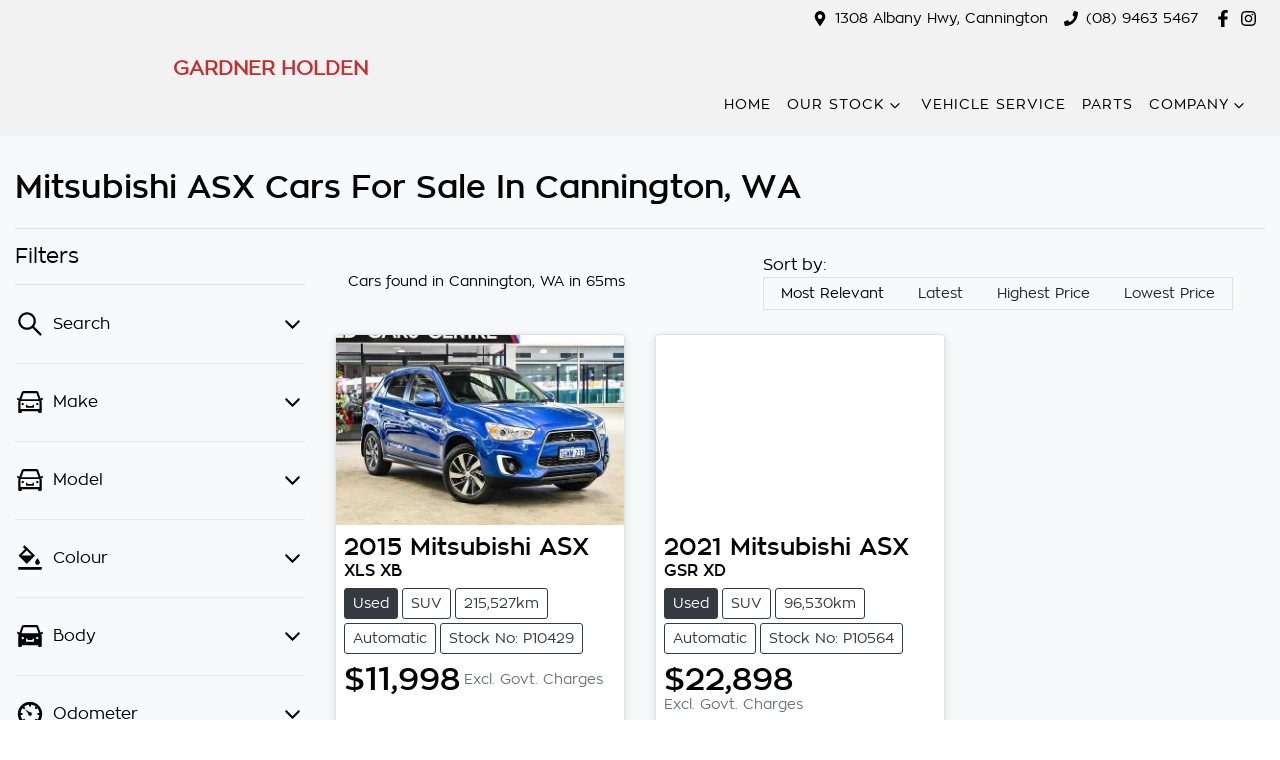

--- FILE ---
content_type: text/html; charset=utf-8
request_url: https://www.gardnerholden.com.au/search/mitsubishi/asx
body_size: 22272
content:
<!DOCTYPE html><html lang="en"><head><meta charSet="utf-8"/><meta name="viewport" content="width=device-width, initial-scale=1"/><link rel="preload" as="image" href="https://d2s8i866417m9.cloudfront.net/photo/37241599/photo/thumb-cad476c96af836ea592d4507bde4b1d7.jpg"/><link rel="stylesheet" href="/_next/static/css/8829f0c318d70cc7.css" data-precedence="next"/><link rel="stylesheet" href="/_next/static/css/ebb6e4d7d616cd6a.css" data-precedence="next"/><link rel="stylesheet" href="/_next/static/css/a96a20f1928af7d0.css" data-precedence="next"/><link rel="stylesheet" href="/_next/static/css/27f7845e6b153d92.css" data-precedence="next"/><link rel="stylesheet" href="/_next/static/css/9041702c594487da.css" data-precedence="next"/><link rel="stylesheet" href="/_next/static/css/724f19e8e3512f4f.css" data-precedence="next"/><link rel="stylesheet" href="/_next/static/css/06421ef137882a9c.css" data-precedence="next"/><link rel="stylesheet" href="/_next/static/css/2f33e547813b90ac.css" data-precedence="next"/><link rel="stylesheet" href="/_next/static/css/21f564a58712b47e.css" data-precedence="next"/><link rel="stylesheet" href="/_next/static/css/2911c33de269a61c.css" data-precedence="next"/><link rel="stylesheet" href="/_next/static/css/d84e420b9ee50dc2.css" data-precedence="next"/><link rel="stylesheet" href="/_next/static/css/11c7eee7a8157382.css" data-precedence="next"/><link rel="stylesheet" href="/_next/static/css/07a70fee275f4849.css" data-precedence="next"/><link rel="stylesheet" href="/_next/static/css/f68870e0c0e96587.css" data-precedence="next"/><link rel="stylesheet" href="/_next/static/css/9338fc3c7887772b.css" data-precedence="next"/><link rel="stylesheet" href="/_next/static/css/ebc8df1f714d03c4.css" data-precedence="next"/><link rel="stylesheet" href="/_next/static/css/efecbd3e8f659a9f.css" data-precedence="next"/><link rel="stylesheet" href="/_next/static/css/beedfa1d7e7fe274.css" data-precedence="next"/><link rel="preload" as="script" fetchPriority="low" href="/_next/static/chunks/webpack-c62ba0cfa34adf00.js"/><script src="/_next/static/chunks/fd9d1056-3182c31f954b1e1b.js" async=""></script><script src="/_next/static/chunks/2117-b688ff8febc15d6b.js" async=""></script><script src="/_next/static/chunks/main-app-cbcd09886469b50c.js" async=""></script><script src="/_next/static/chunks/439df32f-fc5dab4a30dbe865.js" async=""></script><script src="/_next/static/chunks/a4aedd72-b95eaa062ef7f949.js" async=""></script><script src="/_next/static/chunks/5878-46f60c140b3c4f39.js" async=""></script><script src="/_next/static/chunks/5387-4968e4b053d1568b.js" async=""></script><script src="/_next/static/chunks/6315-908c980613f02a44.js" async=""></script><script src="/_next/static/chunks/5981-599309f832b251e3.js" async=""></script><script src="/_next/static/chunks/2964-51f4f686a53b2568.js" async=""></script><script src="/_next/static/chunks/9142-cba056a4b3a929b6.js" async=""></script><script src="/_next/static/chunks/7392-d89cbdc3e42899b3.js" async=""></script><script src="/_next/static/chunks/7247-815940cc4173c3b4.js" async=""></script><script src="/_next/static/chunks/4735-013a915e68f62199.js" async=""></script><script src="/_next/static/chunks/1388-38f80619ccf7876f.js" async=""></script><script src="/_next/static/chunks/7105-7bd1bd453cca1ffa.js" async=""></script><script src="/_next/static/chunks/9204-28112378095a727e.js" async=""></script><script src="/_next/static/chunks/1134-d566e03286e316c0.js" async=""></script><script src="/_next/static/chunks/1560-80e3e4e55efc8d17.js" async=""></script><script src="/_next/static/chunks/689-03c8d368579ff091.js" async=""></script><script src="/_next/static/chunks/5017-570e622dd0d919a7.js" async=""></script><script src="/_next/static/chunks/9344-3a687fc5c1ca1826.js" async=""></script><script src="/_next/static/chunks/9796-025a0bb6fb06bc9a.js" async=""></script><script src="/_next/static/chunks/796-7ba77c252f95de7a.js" async=""></script><script src="/_next/static/chunks/4164-6db38a837dec276e.js" async=""></script><script src="/_next/static/chunks/3855-736d95d555b23f96.js" async=""></script><script src="/_next/static/chunks/1432-0cf0f2e39042d33f.js" async=""></script><script src="/_next/static/chunks/9826-90be902e8693a980.js" async=""></script><script src="/_next/static/chunks/7975-d3dccbb04c9a0739.js" async=""></script><script src="/_next/static/chunks/9622-173c8c4e43a7dd02.js" async=""></script><script src="/_next/static/chunks/5971-5de66c2810a6e6ba.js" async=""></script><script src="/_next/static/chunks/6365-ea81b4df679f4e45.js" async=""></script><script src="/_next/static/chunks/2256-84bce372179f7131.js" async=""></script><script src="/_next/static/chunks/3304-e475b286ac890ec2.js" async=""></script><script src="/_next/static/chunks/9001-7559037b5e580a44.js" async=""></script><script src="/_next/static/chunks/app/(search)/search/%5B...slug%5D/error-272380a819b9199b.js" async=""></script><script src="/_next/static/chunks/app/(search)/search/%5B...slug%5D/not-found-13a68e84110fad9a.js" async=""></script><script src="/_next/static/chunks/8724-839250cf78c344f9.js" async=""></script><script src="/_next/static/chunks/1163-a5aad59da569ae0e.js" async=""></script><script src="/_next/static/chunks/7050-32f8a7a16e53b710.js" async=""></script><script src="/_next/static/chunks/9342-4edeb85de033e699.js" async=""></script><script src="/_next/static/chunks/app/(search)/search/layout-ca8695f241a0c92c.js" async=""></script><script src="/_next/static/chunks/app/(search)/layout-ea2ce883c862c1b3.js" async=""></script><script src="/_next/static/chunks/app/global-error-340ce14056e8b156.js" async=""></script><script src="/_next/static/chunks/app/layout-3c9293a4c7c8ad87.js" async=""></script><script src="/_next/static/chunks/6247-6f6ebed4de9f8741.js" async=""></script><script src="/_next/static/chunks/9217-e8e23db347f1e72f.js" async=""></script><script src="/_next/static/chunks/9923-d8ea0df50624538d.js" async=""></script><script src="/_next/static/chunks/5460-ca7f541169c848c8.js" async=""></script><script src="/_next/static/chunks/6165-a4928b3104ccb274.js" async=""></script><script src="/_next/static/chunks/2733-46a5332472c70daa.js" async=""></script><script src="/_next/static/chunks/3937-fe8571aa111b22f5.js" async=""></script><script src="/_next/static/chunks/app/(search)/search/%5B...slug%5D/page-ae4cdc80de3151a7.js" async=""></script><link rel="preload" href="https://autobot-td.netlify.app/bundle.js" as="script"/><title>2 Mitsubishi ASX Cars for Sale in Cannington, WA | Gardner Holden</title><meta name="description" content="Looking for Mitsubishi ASX Cars? Browse 2 Mitsubishi ASX Cars for Sale in Cannington, WA. We have a great range of SUVs available. Gardner Holden makes buying new and second-hand Cars for sale online easier than ever before."/><link rel="canonical" href="https://www.gardnerholden.com.au/search/mitsubishi/asx"/><meta property="og:title" content="2 Mitsubishi ASX Cars for Sale in Cannington, WA | Gardner Holden"/><meta property="og:description" content="Looking for Mitsubishi ASX Cars? Browse 2 Mitsubishi ASX Cars for Sale in Cannington, WA. We have a great range of SUVs available. Gardner Holden makes buying new and second-hand Cars for sale online easier than ever before."/><meta property="og:url" content="https://www.gardnerholden.com.au/search/mitsubishi/asx"/><meta property="og:image" content="https://d2s8i866417m9.cloudfront.net/photo/37241599/photo/thumb-cad476c96af836ea592d4507bde4b1d7.jpg"/><meta property="og:type" content="website"/><meta name="twitter:card" content="summary_large_image"/><meta name="twitter:title" content="2 Mitsubishi ASX Cars for Sale in Cannington, WA | Gardner Holden"/><meta name="twitter:description" content="Looking for Mitsubishi ASX Cars? Browse 2 Mitsubishi ASX Cars for Sale in Cannington, WA. We have a great range of SUVs available. Gardner Holden makes buying new and second-hand Cars for sale online easier than ever before."/><meta name="twitter:image" content="https://d2s8i866417m9.cloudfront.net/photo/37241599/photo/thumb-cad476c96af836ea592d4507bde4b1d7.jpg"/><link rel="icon" href="/favicon/holden.png"/><script src="/_next/static/chunks/polyfills-42372ed130431b0a.js" noModule=""></script></head><body><!--$!--><template data-dgst="BAILOUT_TO_CLIENT_SIDE_RENDERING"></template><!--/$--><div class="defaultPage searchListings"><div class="header-group"><div class="Banner_Banner__GXscG top-banner"><div class="container Banner_Container__sAfY8"><div class="d-flex align-items-center py-2"><div class="d-flex order-2 ml-auto"><div class="d-lg-none mr-3 align-items-center"><svg stroke="currentColor" fill="currentColor" stroke-width="0" viewBox="0 0 384 512" class="mr-2" color="" height="1em" width="1em" xmlns="http://www.w3.org/2000/svg"><path d="M172.268 501.67C26.97 291.031 0 269.413 0 192 0 85.961 85.961 0 192 0s192 85.961 192 192c0 77.413-26.97 99.031-172.268 309.67-9.535 13.774-29.93 13.773-39.464 0zM192 272c44.183 0 80-35.817 80-80s-35.817-80-80-80-80 35.817-80 80 35.817 80 80 80z"></path></svg><span><a target="_blank" rel="noreferrer" href="https://maps.google.com/?q=1308+Albany+Hwy,+Cannington+WA+6107,+Australia&amp;ftid=0x2a32bc30f7f2c9e9:0xbca49aafeb25fd05" class="unstyled">Address</a></span></div><div class="d-lg-none mr-3 align-items-center"><svg stroke="currentColor" fill="currentColor" stroke-width="0" viewBox="0 0 512 512" class="mr-2" color="" height="1em" width="1em" xmlns="http://www.w3.org/2000/svg"><path d="M493.4 24.6l-104-24c-11.3-2.6-22.9 3.3-27.5 13.9l-48 112c-4.2 9.8-1.4 21.3 6.9 28l60.6 49.6c-36 76.7-98.9 140.5-177.2 177.2l-49.6-60.6c-6.8-8.3-18.2-11.1-28-6.9l-112 48C3.9 366.5-2 378.1.6 389.4l24 104C27.1 504.2 36.7 512 48 512c256.1 0 464-207.5 464-464 0-11.2-7.7-20.9-18.6-23.4z"></path></svg><span><a href="tel:(08)94635467" class="unstyled">(08) 9463 5467</a></span></div></div><div class="d-flex order-md-2 order-1"><div class="d-lg-flex d-none mr-3 align-items-center"><svg stroke="currentColor" fill="currentColor" stroke-width="0" viewBox="0 0 384 512" class="mr-2" color="" height="1em" width="1em" xmlns="http://www.w3.org/2000/svg"><path d="M172.268 501.67C26.97 291.031 0 269.413 0 192 0 85.961 85.961 0 192 0s192 85.961 192 192c0 77.413-26.97 99.031-172.268 309.67-9.535 13.774-29.93 13.773-39.464 0zM192 272c44.183 0 80-35.817 80-80s-35.817-80-80-80-80 35.817-80 80 35.817 80 80 80z"></path></svg><span><a class="unstyled" href="/contact">1308 Albany Hwy, Cannington</a></span></div><div class="d-lg-flex d-none mr-3 align-items-center"><svg stroke="currentColor" fill="currentColor" stroke-width="0" viewBox="0 0 512 512" class="mr-2" color="" height="1em" width="1em" xmlns="http://www.w3.org/2000/svg"><path d="M493.4 24.6l-104-24c-11.3-2.6-22.9 3.3-27.5 13.9l-48 112c-4.2 9.8-1.4 21.3 6.9 28l60.6 49.6c-36 76.7-98.9 140.5-177.2 177.2l-49.6-60.6c-6.8-8.3-18.2-11.1-28-6.9l-112 48C3.9 366.5-2 378.1.6 389.4l24 104C27.1 504.2 36.7 512 48 512c256.1 0 464-207.5 464-464 0-11.2-7.7-20.9-18.6-23.4z"></path></svg><span><a href="tel:(08)94635467" class="unstyled">(08) 9463 5467</a></span></div><div class="d-flex flex-md-row-reverse align-items-center"><div class="d-flex align-items-center"><a href="https://www.facebook.com/gardnerautos" target="_blank" rel="noopener noreferrer" aria-label="Gardner Holden Facebook" class="d-flex align-items-center unstyled"><svg stroke="currentColor" fill="currentColor" stroke-width="0" viewBox="0 0 320 512" class="mr-2 text-(--header-social-icon-color)" height="1.2em" width="1.2em" xmlns="http://www.w3.org/2000/svg"><path d="M279.14 288l14.22-92.66h-88.91v-60.13c0-25.35 12.42-50.06 52.24-50.06h40.42V6.26S260.43 0 225.36 0c-73.22 0-121.08 44.38-121.08 124.72v70.62H22.89V288h81.39v224h100.17V288z"></path></svg></a><a href="https://www.instagram.com/gardnerautos/" target="_blank" rel="noopener noreferrer" aria-label="Gardner Holden Instagram" class="d-flex align-items-center unstyled"><svg stroke="currentColor" fill="currentColor" stroke-width="0" viewBox="0 0 448 512" class="mr-2 text-(--header-social-icon-color)" height="1.2em" width="1.2em" xmlns="http://www.w3.org/2000/svg"><path d="M224.1 141c-63.6 0-114.9 51.3-114.9 114.9s51.3 114.9 114.9 114.9S339 319.5 339 255.9 287.7 141 224.1 141zm0 189.6c-41.1 0-74.7-33.5-74.7-74.7s33.5-74.7 74.7-74.7 74.7 33.5 74.7 74.7-33.6 74.7-74.7 74.7zm146.4-194.3c0 14.9-12 26.8-26.8 26.8-14.9 0-26.8-12-26.8-26.8s12-26.8 26.8-26.8 26.8 12 26.8 26.8zm76.1 27.2c-1.7-35.9-9.9-67.7-36.2-93.9-26.2-26.2-58-34.4-93.9-36.2-37-2.1-147.9-2.1-184.9 0-35.8 1.7-67.6 9.9-93.9 36.1s-34.4 58-36.2 93.9c-2.1 37-2.1 147.9 0 184.9 1.7 35.9 9.9 67.7 36.2 93.9s58 34.4 93.9 36.2c37 2.1 147.9 2.1 184.9 0 35.9-1.7 67.7-9.9 93.9-36.2 26.2-26.2 34.4-58 36.2-93.9 2.1-37 2.1-147.8 0-184.8zM398.8 388c-7.8 19.6-22.9 34.7-42.6 42.6-29.5 11.7-99.5 9-132.1 9s-102.7 2.6-132.1-9c-19.6-7.8-34.7-22.9-42.6-42.6-11.7-29.5-9-99.5-9-132.1s-2.6-102.7 9-132.1c7.8-19.6 22.9-34.7 42.6-42.6 29.5-11.7 99.5-9 132.1-9s102.7-2.6 132.1 9c19.6 7.8 34.7 22.9 42.6 42.6 11.7 29.5 9 99.5 9 132.1s2.7 102.7-9 132.1z"></path></svg></a></div></div></div></div></div></div><div class="header_StyledNavbar__f3TLQ navbar navbar-expand-lg navbar-light"><div class="position-relative container"><a class="header_StyledLink__NwUiz navbar-brand py-lg-2 order-1 py-0" href="/"><div class="d-flex align-items-center"><div class="config_imgContainer__gaQas"><span style="box-sizing:border-box;display:inline-block;overflow:hidden;width:initial;height:initial;background:none;opacity:1;border:0;margin:0;padding:0;position:relative;max-width:100%"><span style="box-sizing:border-box;display:block;width:initial;height:initial;background:none;opacity:1;border:0;margin:0;padding:0;max-width:100%"><img style="display:block;max-width:100%;width:initial;height:initial;background:none;opacity:1;border:0;margin:0;padding:0" alt="" aria-hidden="true" src="data:image/svg+xml,%3csvg%20xmlns=%27http://www.w3.org/2000/svg%27%20version=%271.1%27%20width=%27150%27%20height=%2780%27/%3e"/></span><img alt="Gardner Holden logo" src="[data-uri]" decoding="async" data-nimg="intrinsic" style="position:absolute;top:0;left:0;bottom:0;right:0;box-sizing:border-box;padding:0;border:none;margin:auto;display:block;width:0;height:0;min-width:100%;max-width:100%;min-height:100%;max-height:100%;object-fit:contain"/><noscript><img alt="Gardner Holden logo" loading="lazy" decoding="async" data-nimg="intrinsic" style="position:absolute;top:0;left:0;bottom:0;right:0;box-sizing:border-box;padding:0;border:none;margin:auto;display:block;width:0;height:0;min-width:100%;max-width:100%;min-height:100%;max-height:100%;object-fit:contain" srcSet="/_next/image?url=https%3A%2F%2Fcricksapi.s3.ap-southeast-2.amazonaws.com%2Fuploads%2Fmanufacturer%2Flogo%2F13%2Fholden_logo_600_400.png&amp;w=256&amp;q=75 1x, /_next/image?url=https%3A%2F%2Fcricksapi.s3.ap-southeast-2.amazonaws.com%2Fuploads%2Fmanufacturer%2Flogo%2F13%2Fholden_logo_600_400.png&amp;w=384&amp;q=75 2x" src="/_next/image?url=https%3A%2F%2Fcricksapi.s3.ap-southeast-2.amazonaws.com%2Fuploads%2Fmanufacturer%2Flogo%2F13%2Fholden_logo_600_400.png&amp;w=384&amp;q=75"/></noscript></span></div><h5 class="config_StyledH5__wpfAZ mb-0 ml-0">GARDNER HOLDEN</h5></div></a><div class="order-md-3 navbar-burger order-2 ml-auto d-block d-lg-none"><div class="d-flex align-items-center"><div aria-label="Mobile Navigation Dropdown" class="NavbarToggler_Burger__13A_w d-block d-lg-none" role="button"><div class="NavbarToggler_topBar__bXFWa"></div><div class="NavbarToggler_middleBar__I5P4s"></div><div class="NavbarToggler_bottomBar__8hSaN"></div></div></div></div><div class="order-3 order-lg-1 w-100 d-lg-none"><!--$!--><template data-dgst="BAILOUT_TO_CLIENT_SIDE_RENDERING"></template><!--/$--></div><div class="navbar-collapse d-none d-lg-flex justify-content-end order-4"><div class="header_CustomNav__cFbiN navbar-nav ml-auto"><li class="nav-item my-auto "><a class="nav-link px-2 NavLink_NavLink__23qyw" href="/">Home</a></li><button type="button" id="radix-:R9bm57tkq:" aria-haspopup="menu" aria-expanded="false" data-state="closed" class="NavDropdownMenu_DropdownToggle__ONVc1 px-2 d-flex align-items-center nav-item">Our Stock<!-- --> <svg stroke="currentColor" fill="none" stroke-width="0" viewBox="0 0 15 15" class="NavDropdownMenu_DropdownToggleCaret__EHp2O" height="20" width="20" xmlns="http://www.w3.org/2000/svg"><path fill-rule="evenodd" clip-rule="evenodd" d="M4.18179 6.18181C4.35753 6.00608 4.64245 6.00608 4.81819 6.18181L7.49999 8.86362L10.1818 6.18181C10.3575 6.00608 10.6424 6.00608 10.8182 6.18181C10.9939 6.35755 10.9939 6.64247 10.8182 6.81821L7.81819 9.81821C7.73379 9.9026 7.61934 9.95001 7.49999 9.95001C7.38064 9.95001 7.26618 9.9026 7.18179 9.81821L4.18179 6.81821C4.00605 6.64247 4.00605 6.35755 4.18179 6.18181Z" fill="currentColor"></path></svg></button><li class="nav-item my-auto "><a class="nav-link px-2 NavLink_NavLink__23qyw" href="/service">Vehicle Service</a></li><li class="nav-item my-auto "><a class="nav-link px-2 NavLink_NavLink__23qyw" href="/vehicle-parts-and-accessories">Parts</a></li><button type="button" id="radix-:Rlbm57tkq:" aria-haspopup="menu" aria-expanded="false" data-state="closed" class="NavDropdownMenu_DropdownToggle__ONVc1 px-2 d-flex align-items-center nav-item">Company<!-- --> <svg stroke="currentColor" fill="none" stroke-width="0" viewBox="0 0 15 15" class="NavDropdownMenu_DropdownToggleCaret__EHp2O" height="20" width="20" xmlns="http://www.w3.org/2000/svg"><path fill-rule="evenodd" clip-rule="evenodd" d="M4.18179 6.18181C4.35753 6.00608 4.64245 6.00608 4.81819 6.18181L7.49999 8.86362L10.1818 6.18181C10.3575 6.00608 10.6424 6.00608 10.8182 6.18181C10.9939 6.35755 10.9939 6.64247 10.8182 6.81821L7.81819 9.81821C7.73379 9.9026 7.61934 9.95001 7.49999 9.95001C7.38064 9.95001 7.26618 9.9026 7.18179 9.81821L4.18179 6.81821C4.00605 6.64247 4.00605 6.35755 4.18179 6.18181Z" fill="currentColor"></path></svg></button></div></div></div></div></div><div class="page-contents"><div class="d-none"></div><div style="background:var(--search-listings-background)"><div class="SearchListings_SearchStyle__KMw3O text-dark"><div class="container-fluid pt-4 pb-5" style="color:var(--search-listings-color)"><div class="mb-3"><h1 class="SearchListings_Title__63mLN ">Mitsubishi ASX Cars for Sale in Cannington, WA</h1></div><hr class=""/><div class="row"><div class="col d-md-none"><button class="btn btn-outline-primary btn-block d-md-none d-flex align-items-center justify-content-center mb-4"><svg width="16" height="16" stroke-width="2.5" viewBox="0 0 24 24" fill="none" stroke="currentColor" stroke-linecap="round" stroke-linejoin="round" xmlns="http://www.w3.org/2000/svg" class="lucide lucide-sliders-horizontal"><line x1="21" x2="14" y1="4" y2="4"></line><line x1="10" x2="3" y1="4" y2="4"></line><line x1="21" x2="12" y1="12" y2="12"></line><line x1="8" x2="3" y1="12" y2="12"></line><line x1="21" x2="16" y1="20" y2="20"></line><line x1="12" x2="3" y1="20" y2="20"></line><line x1="14" x2="14" y1="2" y2="6"></line><line x1="8" x2="8" y1="10" y2="14"></line><line x1="16" x2="16" y1="18" y2="22"></line></svg><span class="ml-2">Filter Results</span></button><hr/></div><div class="d-none d-md-inline search_listings_refinements col-md-3"><!--$--><div class="h-100"><div class=""><div class="d-none d-md-flex justify-content-between align-items-center flex-row"><h5 class="filters-title mb-0">Filters</h5></div><hr class="mb-0"/><button class="SearchPanel_DropdownToggle__qcNR3 d-flex align-items-center justify-content-between unstyled" aria-expanded="false" aria-controls="Search"><div class="SearchPanel_text__frC8h"><svg stroke="currentColor" fill="currentColor" stroke-width="0" viewBox="0 0 1024 1024" class="mr-2" height="30" width="30" xmlns="http://www.w3.org/2000/svg"><path d="M909.6 854.5L649.9 594.8C690.2 542.7 712 479 712 412c0-80.2-31.3-155.4-87.9-212.1-56.6-56.7-132-87.9-212.1-87.9s-155.5 31.3-212.1 87.9C143.2 256.5 112 331.8 112 412c0 80.1 31.3 155.5 87.9 212.1C256.5 680.8 331.8 712 412 712c67 0 130.6-21.8 182.7-62l259.7 259.6a8.2 8.2 0 0 0 11.6 0l43.6-43.5a8.2 8.2 0 0 0 0-11.6zM570.4 570.4C528 612.7 471.8 636 412 636s-116-23.3-158.4-65.6C211.3 528 188 471.8 188 412s23.3-116.1 65.6-158.4C296 211.3 352.2 188 412 188s116.1 23.2 158.4 65.6S636 352.2 636 412s-23.3 116.1-65.6 158.4z"></path></svg><p class="m-0">Search</p></div><div class=""><img alt="Chevron down arrow" loading="lazy" width="25" height="25" decoding="async" data-nimg="1" class="" style="color:transparent" src="/icons/chevron-down.svg"/></div></button><div id="Search" aria-hidden="true" class="rah-static rah-static--height-zero " style="height:0;overflow:hidden"><div><div class="border-bottom py-3"><!--$--><!--$!--><template data-dgst="BAILOUT_TO_CLIENT_SIDE_RENDERING"></template><div data-slot="skeleton" class="bg-foreground/10 animate-pulse rounded-md mb-2 h-4 w-20"></div><div data-slot="skeleton" class="bg-foreground/10 animate-pulse rounded-md mb-3 h-8 w-full"></div><!--/$--><!--/$--></div></div></div><div><button class="SearchPanel_DropdownToggle__qcNR3 d-flex align-items-center justify-content-between unstyled" aria-controls="Make"><div class="SearchPanel_text__frC8h"><svg stroke="currentColor" fill="currentColor" stroke-width="0" viewBox="0 0 1024 1024" class="mr-2" height="30" width="30" xmlns="http://www.w3.org/2000/svg"><path d="M380 704h264c4.4 0 8-3.6 8-8v-84c0-4.4-3.6-8-8-8h-40c-4.4 0-8 3.6-8 8v36H428v-36c0-4.4-3.6-8-8-8h-40c-4.4 0-8 3.6-8 8v84c0 4.4 3.6 8 8 8zm340-123a40 40 0 1 0 80 0 40 40 0 1 0-80 0zm239-167.6L935.3 372a8 8 0 0 0-10.9-2.9l-50.7 29.6-78.3-216.2a63.9 63.9 0 0 0-60.9-44.4H301.2c-34.7 0-65.5 22.4-76.2 55.5l-74.6 205.2-50.8-29.6a8 8 0 0 0-10.9 2.9L65 413.4c-2.2 3.8-.9 8.6 2.9 10.8l60.4 35.2-14.5 40c-1.2 3.2-1.8 6.6-1.8 10v348.2c0 15.7 11.8 28.4 26.3 28.4h67.6c12.3 0 23-9.3 25.6-22.3l7.7-37.7h545.6l7.7 37.7c2.7 13 13.3 22.3 25.6 22.3h67.6c14.5 0 26.3-12.7 26.3-28.4V509.4c0-3.4-.6-6.8-1.8-10l-14.5-40 60.3-35.2a8 8 0 0 0 3-10.8zM840 517v237H184V517l15.6-43h624.8l15.6 43zM292.7 218.1l.5-1.3.4-1.3c1.1-3.3 4.1-5.5 7.6-5.5h427.6l75.4 208H220l72.7-199.9zM224 581a40 40 0 1 0 80 0 40 40 0 1 0-80 0z"></path></svg><p class="m-0">Make</p></div><div class=""><img alt="Chevron down arrow" loading="lazy" width="25" height="25" decoding="async" data-nimg="1" class="" style="color:transparent" src="/icons/chevron-down.svg"/></div></button><div id="Make" aria-hidden="true" class="rah-static rah-static--height-zero " style="height:0;overflow:hidden"><div><div class="border-bottom py-3"><!--$!--><template data-dgst="BAILOUT_TO_CLIENT_SIDE_RENDERING"></template><div><div class="d-flex align-items-center mb-3"><div data-slot="skeleton" class="bg-foreground/10 animate-pulse rounded-md mr-2 h-3 w-3"></div><div data-slot="skeleton" class="bg-foreground/10 animate-pulse rounded-md mr-3 h-3 w-28"></div><div data-slot="skeleton" class="bg-foreground/10 animate-pulse h-3 w-8 rounded-full"></div></div><div class="d-flex align-items-center mb-3"><div data-slot="skeleton" class="bg-foreground/10 animate-pulse rounded-md mr-2 h-3 w-3"></div><div data-slot="skeleton" class="bg-foreground/10 animate-pulse rounded-md mr-3 h-3 w-28"></div><div data-slot="skeleton" class="bg-foreground/10 animate-pulse h-3 w-8 rounded-full"></div></div><div class="d-flex align-items-center mb-3"><div data-slot="skeleton" class="bg-foreground/10 animate-pulse rounded-md mr-2 h-3 w-3"></div><div data-slot="skeleton" class="bg-foreground/10 animate-pulse rounded-md mr-3 h-3 w-28"></div><div data-slot="skeleton" class="bg-foreground/10 animate-pulse h-3 w-8 rounded-full"></div></div><div class="d-flex align-items-center mb-3"><div data-slot="skeleton" class="bg-foreground/10 animate-pulse rounded-md mr-2 h-3 w-3"></div><div data-slot="skeleton" class="bg-foreground/10 animate-pulse rounded-md mr-3 h-3 w-28"></div><div data-slot="skeleton" class="bg-foreground/10 animate-pulse h-3 w-8 rounded-full"></div></div><div class="d-flex align-items-center mb-3"><div data-slot="skeleton" class="bg-foreground/10 animate-pulse rounded-md mr-2 h-3 w-3"></div><div data-slot="skeleton" class="bg-foreground/10 animate-pulse rounded-md mr-3 h-3 w-28"></div><div data-slot="skeleton" class="bg-foreground/10 animate-pulse h-3 w-8 rounded-full"></div></div><div class="d-flex align-items-center mb-3"><div data-slot="skeleton" class="bg-foreground/10 animate-pulse rounded-md mr-2 h-3 w-3"></div><div data-slot="skeleton" class="bg-foreground/10 animate-pulse rounded-md mr-3 h-3 w-28"></div><div data-slot="skeleton" class="bg-foreground/10 animate-pulse h-3 w-8 rounded-full"></div></div></div><!--/$--></div></div></div></div><div><button class="SearchPanel_DropdownToggle__qcNR3 d-flex align-items-center justify-content-between unstyled" aria-controls="Model"><div class="SearchPanel_text__frC8h"><svg stroke="currentColor" fill="currentColor" stroke-width="0" viewBox="0 0 1024 1024" class="mr-2" height="30" width="30" xmlns="http://www.w3.org/2000/svg"><path d="M380 704h264c4.4 0 8-3.6 8-8v-84c0-4.4-3.6-8-8-8h-40c-4.4 0-8 3.6-8 8v36H428v-36c0-4.4-3.6-8-8-8h-40c-4.4 0-8 3.6-8 8v84c0 4.4 3.6 8 8 8zm340-123a40 40 0 1 0 80 0 40 40 0 1 0-80 0zm239-167.6L935.3 372a8 8 0 0 0-10.9-2.9l-50.7 29.6-78.3-216.2a63.9 63.9 0 0 0-60.9-44.4H301.2c-34.7 0-65.5 22.4-76.2 55.5l-74.6 205.2-50.8-29.6a8 8 0 0 0-10.9 2.9L65 413.4c-2.2 3.8-.9 8.6 2.9 10.8l60.4 35.2-14.5 40c-1.2 3.2-1.8 6.6-1.8 10v348.2c0 15.7 11.8 28.4 26.3 28.4h67.6c12.3 0 23-9.3 25.6-22.3l7.7-37.7h545.6l7.7 37.7c2.7 13 13.3 22.3 25.6 22.3h67.6c14.5 0 26.3-12.7 26.3-28.4V509.4c0-3.4-.6-6.8-1.8-10l-14.5-40 60.3-35.2a8 8 0 0 0 3-10.8zM840 517v237H184V517l15.6-43h624.8l15.6 43zM292.7 218.1l.5-1.3.4-1.3c1.1-3.3 4.1-5.5 7.6-5.5h427.6l75.4 208H220l72.7-199.9zM224 581a40 40 0 1 0 80 0 40 40 0 1 0-80 0z"></path></svg><p class="m-0">Model</p></div><div class=""><img alt="Chevron down arrow" loading="lazy" width="25" height="25" decoding="async" data-nimg="1" class="" style="color:transparent" src="/icons/chevron-down.svg"/></div></button><div id="Model" aria-hidden="true" class="rah-static rah-static--height-zero " style="height:0;overflow:hidden"><div><div class="border-bottom py-3"><!--$!--><template data-dgst="BAILOUT_TO_CLIENT_SIDE_RENDERING"></template><div><div class="d-flex align-items-center mb-3"><div data-slot="skeleton" class="bg-foreground/10 animate-pulse rounded-md mr-2 h-3 w-3"></div><div data-slot="skeleton" class="bg-foreground/10 animate-pulse rounded-md mr-3 h-3 w-28"></div><div data-slot="skeleton" class="bg-foreground/10 animate-pulse h-3 w-8 rounded-full"></div></div><div class="d-flex align-items-center mb-3"><div data-slot="skeleton" class="bg-foreground/10 animate-pulse rounded-md mr-2 h-3 w-3"></div><div data-slot="skeleton" class="bg-foreground/10 animate-pulse rounded-md mr-3 h-3 w-28"></div><div data-slot="skeleton" class="bg-foreground/10 animate-pulse h-3 w-8 rounded-full"></div></div><div class="d-flex align-items-center mb-3"><div data-slot="skeleton" class="bg-foreground/10 animate-pulse rounded-md mr-2 h-3 w-3"></div><div data-slot="skeleton" class="bg-foreground/10 animate-pulse rounded-md mr-3 h-3 w-28"></div><div data-slot="skeleton" class="bg-foreground/10 animate-pulse h-3 w-8 rounded-full"></div></div><div class="d-flex align-items-center mb-3"><div data-slot="skeleton" class="bg-foreground/10 animate-pulse rounded-md mr-2 h-3 w-3"></div><div data-slot="skeleton" class="bg-foreground/10 animate-pulse rounded-md mr-3 h-3 w-28"></div><div data-slot="skeleton" class="bg-foreground/10 animate-pulse h-3 w-8 rounded-full"></div></div><div class="d-flex align-items-center mb-3"><div data-slot="skeleton" class="bg-foreground/10 animate-pulse rounded-md mr-2 h-3 w-3"></div><div data-slot="skeleton" class="bg-foreground/10 animate-pulse rounded-md mr-3 h-3 w-28"></div><div data-slot="skeleton" class="bg-foreground/10 animate-pulse h-3 w-8 rounded-full"></div></div><div class="d-flex align-items-center mb-3"><div data-slot="skeleton" class="bg-foreground/10 animate-pulse rounded-md mr-2 h-3 w-3"></div><div data-slot="skeleton" class="bg-foreground/10 animate-pulse rounded-md mr-3 h-3 w-28"></div><div data-slot="skeleton" class="bg-foreground/10 animate-pulse h-3 w-8 rounded-full"></div></div></div><!--/$--></div></div></div></div><div><button class="SearchPanel_DropdownToggle__qcNR3 d-flex align-items-center justify-content-between unstyled" aria-controls="Colour"><div class="SearchPanel_text__frC8h"><svg stroke="currentColor" fill="currentColor" stroke-width="0" viewBox="0 0 1024 1024" class="mr-2" height="30" width="30" xmlns="http://www.w3.org/2000/svg"><path d="M766.4 744.3c43.7 0 79.4-36.2 79.4-80.5 0-53.5-79.4-140.8-79.4-140.8S687 610.3 687 663.8c0 44.3 35.7 80.5 79.4 80.5zm-377.1-44.1c7.1 7.1 18.6 7.1 25.6 0l256.1-256c7.1-7.1 7.1-18.6 0-25.6l-256-256c-.6-.6-1.3-1.2-2-1.7l-78.2-78.2a9.11 9.11 0 0 0-12.8 0l-48 48a9.11 9.11 0 0 0 0 12.8l67.2 67.2-207.8 207.9c-7.1 7.1-7.1 18.6 0 25.6l255.9 256zm12.9-448.6l178.9 178.9H223.4l178.8-178.9zM904 816H120c-4.4 0-8 3.6-8 8v80c0 4.4 3.6 8 8 8h784c4.4 0 8-3.6 8-8v-80c0-4.4-3.6-8-8-8z"></path></svg><p class="m-0">Colour</p></div><div class=""><img alt="Chevron down arrow" loading="lazy" width="25" height="25" decoding="async" data-nimg="1" class="" style="color:transparent" src="/icons/chevron-down.svg"/></div></button><div id="Colour" aria-hidden="true" class="rah-static rah-static--height-zero " style="height:0;overflow:hidden"><div><div class="border-bottom py-3"><!--$!--><template data-dgst="BAILOUT_TO_CLIENT_SIDE_RENDERING"></template><div><div class="d-flex align-items-center mb-3"><div data-slot="skeleton" class="bg-foreground/10 animate-pulse rounded-md mr-2 h-3 w-3"></div><div data-slot="skeleton" class="bg-foreground/10 animate-pulse rounded-md mr-3 h-3 w-28"></div><div data-slot="skeleton" class="bg-foreground/10 animate-pulse h-3 w-8 rounded-full"></div></div><div class="d-flex align-items-center mb-3"><div data-slot="skeleton" class="bg-foreground/10 animate-pulse rounded-md mr-2 h-3 w-3"></div><div data-slot="skeleton" class="bg-foreground/10 animate-pulse rounded-md mr-3 h-3 w-28"></div><div data-slot="skeleton" class="bg-foreground/10 animate-pulse h-3 w-8 rounded-full"></div></div><div class="d-flex align-items-center mb-3"><div data-slot="skeleton" class="bg-foreground/10 animate-pulse rounded-md mr-2 h-3 w-3"></div><div data-slot="skeleton" class="bg-foreground/10 animate-pulse rounded-md mr-3 h-3 w-28"></div><div data-slot="skeleton" class="bg-foreground/10 animate-pulse h-3 w-8 rounded-full"></div></div><div class="d-flex align-items-center mb-3"><div data-slot="skeleton" class="bg-foreground/10 animate-pulse rounded-md mr-2 h-3 w-3"></div><div data-slot="skeleton" class="bg-foreground/10 animate-pulse rounded-md mr-3 h-3 w-28"></div><div data-slot="skeleton" class="bg-foreground/10 animate-pulse h-3 w-8 rounded-full"></div></div><div class="d-flex align-items-center mb-3"><div data-slot="skeleton" class="bg-foreground/10 animate-pulse rounded-md mr-2 h-3 w-3"></div><div data-slot="skeleton" class="bg-foreground/10 animate-pulse rounded-md mr-3 h-3 w-28"></div><div data-slot="skeleton" class="bg-foreground/10 animate-pulse h-3 w-8 rounded-full"></div></div><div class="d-flex align-items-center mb-3"><div data-slot="skeleton" class="bg-foreground/10 animate-pulse rounded-md mr-2 h-3 w-3"></div><div data-slot="skeleton" class="bg-foreground/10 animate-pulse rounded-md mr-3 h-3 w-28"></div><div data-slot="skeleton" class="bg-foreground/10 animate-pulse h-3 w-8 rounded-full"></div></div></div><!--/$--></div></div></div></div><div><button class="SearchPanel_DropdownToggle__qcNR3 d-flex align-items-center justify-content-between unstyled" aria-controls="Body"><div class="SearchPanel_text__frC8h"><svg stroke="currentColor" fill="currentColor" stroke-width="0" viewBox="0 0 1024 1024" class="mr-2" height="30" width="30" xmlns="http://www.w3.org/2000/svg"><path d="M959 413.4L935.3 372a8 8 0 0 0-10.9-2.9l-50.7 29.6-78.3-216.2a63.9 63.9 0 0 0-60.9-44.4H301.2c-34.7 0-65.5 22.4-76.2 55.5l-74.6 205.2-50.8-29.6a8 8 0 0 0-10.9 2.9L65 413.4c-2.2 3.8-.9 8.6 2.9 10.8l60.4 35.2-14.5 40c-1.2 3.2-1.8 6.6-1.8 10v348.2c0 15.7 11.8 28.4 26.3 28.4h67.6c12.3 0 23-9.3 25.6-22.3l7.7-37.7h545.6l7.7 37.7c2.7 13 13.3 22.3 25.6 22.3h67.6c14.5 0 26.3-12.7 26.3-28.4V509.4c0-3.4-.6-6.8-1.8-10l-14.5-40 60.3-35.2a8 8 0 0 0 3-10.8zM264 621c-22.1 0-40-17.9-40-40s17.9-40 40-40 40 17.9 40 40-17.9 40-40 40zm388 75c0 4.4-3.6 8-8 8H380c-4.4 0-8-3.6-8-8v-84c0-4.4 3.6-8 8-8h40c4.4 0 8 3.6 8 8v36h168v-36c0-4.4 3.6-8 8-8h40c4.4 0 8 3.6 8 8v84zm108-75c-22.1 0-40-17.9-40-40s17.9-40 40-40 40 17.9 40 40-17.9 40-40 40zM220 418l72.7-199.9.5-1.3.4-1.3c1.1-3.3 4.1-5.5 7.6-5.5h427.6l75.4 208H220z"></path></svg><p class="m-0">Body</p></div><div class=""><img alt="Chevron down arrow" loading="lazy" width="25" height="25" decoding="async" data-nimg="1" class="" style="color:transparent" src="/icons/chevron-down.svg"/></div></button><div id="Body" aria-hidden="true" class="rah-static rah-static--height-zero " style="height:0;overflow:hidden"><div><div class="border-bottom py-3"><!--$!--><template data-dgst="BAILOUT_TO_CLIENT_SIDE_RENDERING"></template><div><div class="d-flex align-items-center mb-3"><div data-slot="skeleton" class="bg-foreground/10 animate-pulse rounded-md mr-2 h-3 w-3"></div><div data-slot="skeleton" class="bg-foreground/10 animate-pulse rounded-md mr-3 h-3 w-28"></div><div data-slot="skeleton" class="bg-foreground/10 animate-pulse h-3 w-8 rounded-full"></div></div><div class="d-flex align-items-center mb-3"><div data-slot="skeleton" class="bg-foreground/10 animate-pulse rounded-md mr-2 h-3 w-3"></div><div data-slot="skeleton" class="bg-foreground/10 animate-pulse rounded-md mr-3 h-3 w-28"></div><div data-slot="skeleton" class="bg-foreground/10 animate-pulse h-3 w-8 rounded-full"></div></div><div class="d-flex align-items-center mb-3"><div data-slot="skeleton" class="bg-foreground/10 animate-pulse rounded-md mr-2 h-3 w-3"></div><div data-slot="skeleton" class="bg-foreground/10 animate-pulse rounded-md mr-3 h-3 w-28"></div><div data-slot="skeleton" class="bg-foreground/10 animate-pulse h-3 w-8 rounded-full"></div></div><div class="d-flex align-items-center mb-3"><div data-slot="skeleton" class="bg-foreground/10 animate-pulse rounded-md mr-2 h-3 w-3"></div><div data-slot="skeleton" class="bg-foreground/10 animate-pulse rounded-md mr-3 h-3 w-28"></div><div data-slot="skeleton" class="bg-foreground/10 animate-pulse h-3 w-8 rounded-full"></div></div><div class="d-flex align-items-center mb-3"><div data-slot="skeleton" class="bg-foreground/10 animate-pulse rounded-md mr-2 h-3 w-3"></div><div data-slot="skeleton" class="bg-foreground/10 animate-pulse rounded-md mr-3 h-3 w-28"></div><div data-slot="skeleton" class="bg-foreground/10 animate-pulse h-3 w-8 rounded-full"></div></div><div class="d-flex align-items-center mb-3"><div data-slot="skeleton" class="bg-foreground/10 animate-pulse rounded-md mr-2 h-3 w-3"></div><div data-slot="skeleton" class="bg-foreground/10 animate-pulse rounded-md mr-3 h-3 w-28"></div><div data-slot="skeleton" class="bg-foreground/10 animate-pulse h-3 w-8 rounded-full"></div></div></div><!--/$--></div></div></div></div><div><button class="SearchPanel_DropdownToggle__qcNR3 d-flex align-items-center justify-content-between unstyled" aria-controls="Odometer"><div class="SearchPanel_text__frC8h"><svg stroke="currentColor" fill="currentColor" stroke-width="0" viewBox="0 0 512 512" class="mr-2" height="30" width="30" xmlns="http://www.w3.org/2000/svg"><path d="M128 416h256v48H128zM256 288c17.7 0 32-14.3 32-32s-14.3-32-32-32c-3 0-6 .4-8.8 1.2l-66.7-48.7-4 3.5 48.9 66.7c-.9 2.9-1.4 6-1.4 9.3 0 17.7 14.3 32 32 32z"></path><path d="M256 48C141.1 48 48 141.1 48 256c0 48.3 16.5 92.7 44.1 128h58.8l4-4 22.1-22.1-22.9-22.9-22.1 22c-19.9-24.3-32.1-54-35.2-85H128v-32H96.8c3.1-31 15.3-60.7 35.2-85l22.1 22 22.9-22.9-22-22.1c24.3-19.9 54-32.1 85-35.2V128h32V96.8c31 3.1 60.7 15.3 85 35.2l-22 22.1 22.9 22.9 22.1-22c19.9 24.3 32.1 54 35.2 85H384v32h31.2c-3.1 31-15.3 60.7-35.2 85l-22.1-22-22.9 22.9 22.1 22.1 4 4h58.8c27.6-35.3 44.1-79.7 44.1-128 0-114.9-93.1-208-208-208z"></path></svg><p class="m-0">Odometer</p></div><div class=""><img alt="Chevron down arrow" loading="lazy" width="25" height="25" decoding="async" data-nimg="1" class="" style="color:transparent" src="/icons/chevron-down.svg"/></div></button><div id="Odometer" aria-hidden="true" class="rah-static rah-static--height-zero " style="height:0;overflow:hidden"><div><div class="border-bottom py-3"><!--$!--><template data-dgst="BAILOUT_TO_CLIENT_SIDE_RENDERING"></template><div><div class="d-flex align-items-center mb-3"><div data-slot="skeleton" class="bg-foreground/10 animate-pulse rounded-md mr-2 h-3 w-3"></div><div data-slot="skeleton" class="bg-foreground/10 animate-pulse rounded-md mr-3 h-3 w-28"></div><div data-slot="skeleton" class="bg-foreground/10 animate-pulse h-3 w-8 rounded-full"></div></div><div class="d-flex align-items-center mb-3"><div data-slot="skeleton" class="bg-foreground/10 animate-pulse rounded-md mr-2 h-3 w-3"></div><div data-slot="skeleton" class="bg-foreground/10 animate-pulse rounded-md mr-3 h-3 w-28"></div><div data-slot="skeleton" class="bg-foreground/10 animate-pulse h-3 w-8 rounded-full"></div></div><div class="d-flex align-items-center mb-3"><div data-slot="skeleton" class="bg-foreground/10 animate-pulse rounded-md mr-2 h-3 w-3"></div><div data-slot="skeleton" class="bg-foreground/10 animate-pulse rounded-md mr-3 h-3 w-28"></div><div data-slot="skeleton" class="bg-foreground/10 animate-pulse h-3 w-8 rounded-full"></div></div><div class="d-flex align-items-center mb-3"><div data-slot="skeleton" class="bg-foreground/10 animate-pulse rounded-md mr-2 h-3 w-3"></div><div data-slot="skeleton" class="bg-foreground/10 animate-pulse rounded-md mr-3 h-3 w-28"></div><div data-slot="skeleton" class="bg-foreground/10 animate-pulse h-3 w-8 rounded-full"></div></div><div class="d-flex align-items-center mb-3"><div data-slot="skeleton" class="bg-foreground/10 animate-pulse rounded-md mr-2 h-3 w-3"></div><div data-slot="skeleton" class="bg-foreground/10 animate-pulse rounded-md mr-3 h-3 w-28"></div><div data-slot="skeleton" class="bg-foreground/10 animate-pulse h-3 w-8 rounded-full"></div></div><div class="d-flex align-items-center mb-3"><div data-slot="skeleton" class="bg-foreground/10 animate-pulse rounded-md mr-2 h-3 w-3"></div><div data-slot="skeleton" class="bg-foreground/10 animate-pulse rounded-md mr-3 h-3 w-28"></div><div data-slot="skeleton" class="bg-foreground/10 animate-pulse h-3 w-8 rounded-full"></div></div></div><!--/$--></div></div></div></div><div><button class="SearchPanel_DropdownToggle__qcNR3 d-flex align-items-center justify-content-between unstyled" aria-controls="Price"><div class="SearchPanel_text__frC8h"><svg stroke="currentColor" fill="currentColor" stroke-width="0" viewBox="0 0 1024 1024" class="mr-2" height="30" width="30" xmlns="http://www.w3.org/2000/svg"><path d="M512 64C264.6 64 64 264.6 64 512s200.6 448 448 448 448-200.6 448-448S759.4 64 512 64zm0 820c-205.4 0-372-166.6-372-372s166.6-372 372-372 372 166.6 372 372-166.6 372-372 372zm47.7-395.2l-25.4-5.9V348.6c38 5.2 61.5 29 65.5 58.2.5 4 3.9 6.9 7.9 6.9h44.9c4.7 0 8.4-4.1 8-8.8-6.1-62.3-57.4-102.3-125.9-109.2V263c0-4.4-3.6-8-8-8h-28.1c-4.4 0-8 3.6-8 8v33c-70.8 6.9-126.2 46-126.2 119 0 67.6 49.8 100.2 102.1 112.7l24.7 6.3v142.7c-44.2-5.9-69-29.5-74.1-61.3-.6-3.8-4-6.6-7.9-6.6H363c-4.7 0-8.4 4-8 8.7 4.5 55 46.2 105.6 135.2 112.1V761c0 4.4 3.6 8 8 8h28.4c4.4 0 8-3.6 8-8.1l-.2-31.7c78.3-6.9 134.3-48.8 134.3-124-.1-69.4-44.2-100.4-109-116.4zm-68.6-16.2c-5.6-1.6-10.3-3.1-15-5-33.8-12.2-49.5-31.9-49.5-57.3 0-36.3 27.5-57 64.5-61.7v124zM534.3 677V543.3c3.1.9 5.9 1.6 8.8 2.2 47.3 14.4 63.2 34.4 63.2 65.1 0 39.1-29.4 62.6-72 66.4z"></path></svg><p class="m-0">Price</p></div><div class=""><img alt="Chevron down arrow" loading="lazy" width="25" height="25" decoding="async" data-nimg="1" class="" style="color:transparent" src="/icons/chevron-down.svg"/></div></button><div id="Price" aria-hidden="true" class="rah-static rah-static--height-zero " style="height:0;overflow:hidden"><div><div class="border-bottom py-3"><!--$!--><template data-dgst="BAILOUT_TO_CLIENT_SIDE_RENDERING"></template><div><div class="d-flex align-items-center mb-3"><div data-slot="skeleton" class="bg-foreground/10 animate-pulse rounded-md mr-2 h-3 w-3"></div><div data-slot="skeleton" class="bg-foreground/10 animate-pulse rounded-md mr-3 h-3 w-28"></div><div data-slot="skeleton" class="bg-foreground/10 animate-pulse h-3 w-8 rounded-full"></div></div><div class="d-flex align-items-center mb-3"><div data-slot="skeleton" class="bg-foreground/10 animate-pulse rounded-md mr-2 h-3 w-3"></div><div data-slot="skeleton" class="bg-foreground/10 animate-pulse rounded-md mr-3 h-3 w-28"></div><div data-slot="skeleton" class="bg-foreground/10 animate-pulse h-3 w-8 rounded-full"></div></div><div class="d-flex align-items-center mb-3"><div data-slot="skeleton" class="bg-foreground/10 animate-pulse rounded-md mr-2 h-3 w-3"></div><div data-slot="skeleton" class="bg-foreground/10 animate-pulse rounded-md mr-3 h-3 w-28"></div><div data-slot="skeleton" class="bg-foreground/10 animate-pulse h-3 w-8 rounded-full"></div></div><div class="d-flex align-items-center mb-3"><div data-slot="skeleton" class="bg-foreground/10 animate-pulse rounded-md mr-2 h-3 w-3"></div><div data-slot="skeleton" class="bg-foreground/10 animate-pulse rounded-md mr-3 h-3 w-28"></div><div data-slot="skeleton" class="bg-foreground/10 animate-pulse h-3 w-8 rounded-full"></div></div><div class="d-flex align-items-center mb-3"><div data-slot="skeleton" class="bg-foreground/10 animate-pulse rounded-md mr-2 h-3 w-3"></div><div data-slot="skeleton" class="bg-foreground/10 animate-pulse rounded-md mr-3 h-3 w-28"></div><div data-slot="skeleton" class="bg-foreground/10 animate-pulse h-3 w-8 rounded-full"></div></div><div class="d-flex align-items-center mb-3"><div data-slot="skeleton" class="bg-foreground/10 animate-pulse rounded-md mr-2 h-3 w-3"></div><div data-slot="skeleton" class="bg-foreground/10 animate-pulse rounded-md mr-3 h-3 w-28"></div><div data-slot="skeleton" class="bg-foreground/10 animate-pulse h-3 w-8 rounded-full"></div></div></div><!--/$--></div></div></div></div><div><button class="SearchPanel_DropdownToggle__qcNR3 d-flex align-items-center justify-content-between unstyled" aria-controls="Year"><div class="SearchPanel_text__frC8h"><svg stroke="currentColor" fill="currentColor" stroke-width="0" viewBox="0 0 1024 1024" class="mr-2" height="30" width="30" xmlns="http://www.w3.org/2000/svg"><path d="M880 184H712v-64c0-4.4-3.6-8-8-8h-56c-4.4 0-8 3.6-8 8v64H384v-64c0-4.4-3.6-8-8-8h-56c-4.4 0-8 3.6-8 8v64H144c-17.7 0-32 14.3-32 32v664c0 17.7 14.3 32 32 32h736c17.7 0 32-14.3 32-32V216c0-17.7-14.3-32-32-32zm-40 656H184V460h656v380zM184 392V256h128v48c0 4.4 3.6 8 8 8h56c4.4 0 8-3.6 8-8v-48h256v48c0 4.4 3.6 8 8 8h56c4.4 0 8-3.6 8-8v-48h128v136H184z"></path></svg><p class="m-0">Year</p></div><div class=""><img alt="Chevron down arrow" loading="lazy" width="25" height="25" decoding="async" data-nimg="1" class="" style="color:transparent" src="/icons/chevron-down.svg"/></div></button><div id="Year" aria-hidden="true" class="rah-static rah-static--height-zero " style="height:0;overflow:hidden"><div><div class="border-bottom py-3"><!--$!--><template data-dgst="BAILOUT_TO_CLIENT_SIDE_RENDERING"></template><div><div class="d-flex align-items-center mb-3"><div data-slot="skeleton" class="bg-foreground/10 animate-pulse rounded-md mr-2 h-3 w-3"></div><div data-slot="skeleton" class="bg-foreground/10 animate-pulse rounded-md mr-3 h-3 w-28"></div><div data-slot="skeleton" class="bg-foreground/10 animate-pulse h-3 w-8 rounded-full"></div></div><div class="d-flex align-items-center mb-3"><div data-slot="skeleton" class="bg-foreground/10 animate-pulse rounded-md mr-2 h-3 w-3"></div><div data-slot="skeleton" class="bg-foreground/10 animate-pulse rounded-md mr-3 h-3 w-28"></div><div data-slot="skeleton" class="bg-foreground/10 animate-pulse h-3 w-8 rounded-full"></div></div><div class="d-flex align-items-center mb-3"><div data-slot="skeleton" class="bg-foreground/10 animate-pulse rounded-md mr-2 h-3 w-3"></div><div data-slot="skeleton" class="bg-foreground/10 animate-pulse rounded-md mr-3 h-3 w-28"></div><div data-slot="skeleton" class="bg-foreground/10 animate-pulse h-3 w-8 rounded-full"></div></div><div class="d-flex align-items-center mb-3"><div data-slot="skeleton" class="bg-foreground/10 animate-pulse rounded-md mr-2 h-3 w-3"></div><div data-slot="skeleton" class="bg-foreground/10 animate-pulse rounded-md mr-3 h-3 w-28"></div><div data-slot="skeleton" class="bg-foreground/10 animate-pulse h-3 w-8 rounded-full"></div></div><div class="d-flex align-items-center mb-3"><div data-slot="skeleton" class="bg-foreground/10 animate-pulse rounded-md mr-2 h-3 w-3"></div><div data-slot="skeleton" class="bg-foreground/10 animate-pulse rounded-md mr-3 h-3 w-28"></div><div data-slot="skeleton" class="bg-foreground/10 animate-pulse h-3 w-8 rounded-full"></div></div><div class="d-flex align-items-center mb-3"><div data-slot="skeleton" class="bg-foreground/10 animate-pulse rounded-md mr-2 h-3 w-3"></div><div data-slot="skeleton" class="bg-foreground/10 animate-pulse rounded-md mr-3 h-3 w-28"></div><div data-slot="skeleton" class="bg-foreground/10 animate-pulse h-3 w-8 rounded-full"></div></div></div><!--/$--></div></div></div></div><div><button class="SearchPanel_DropdownToggle__qcNR3 d-flex align-items-center justify-content-between unstyled" aria-controls="Transmission"><div class="SearchPanel_text__frC8h"><svg stroke="currentColor" fill="currentColor" stroke-width="0" viewBox="0 0 24 24" class="mr-2" height="30" width="30" xmlns="http://www.w3.org/2000/svg"><path d="M12 16c2.206 0 4-1.794 4-4s-1.794-4-4-4-4 1.794-4 4 1.794 4 4 4zm0-6c1.084 0 2 .916 2 2s-.916 2-2 2-2-.916-2-2 .916-2 2-2z"></path><path d="m2.845 16.136 1 1.73c.531.917 1.809 1.261 2.73.73l.529-.306A8.1 8.1 0 0 0 9 19.402V20c0 1.103.897 2 2 2h2c1.103 0 2-.897 2-2v-.598a8.132 8.132 0 0 0 1.896-1.111l.529.306c.923.53 2.198.188 2.731-.731l.999-1.729a2.001 2.001 0 0 0-.731-2.732l-.505-.292a7.718 7.718 0 0 0 0-2.224l.505-.292a2.002 2.002 0 0 0 .731-2.732l-.999-1.729c-.531-.92-1.808-1.265-2.731-.732l-.529.306A8.1 8.1 0 0 0 15 4.598V4c0-1.103-.897-2-2-2h-2c-1.103 0-2 .897-2 2v.598a8.132 8.132 0 0 0-1.896 1.111l-.529-.306c-.924-.531-2.2-.187-2.731.732l-.999 1.729a2.001 2.001 0 0 0 .731 2.732l.505.292a7.683 7.683 0 0 0 0 2.223l-.505.292a2.003 2.003 0 0 0-.731 2.733zm3.326-2.758A5.703 5.703 0 0 1 6 12c0-.462.058-.926.17-1.378a.999.999 0 0 0-.47-1.108l-1.123-.65.998-1.729 1.145.662a.997.997 0 0 0 1.188-.142 6.071 6.071 0 0 1 2.384-1.399A1 1 0 0 0 11 5.3V4h2v1.3a1 1 0 0 0 .708.956 6.083 6.083 0 0 1 2.384 1.399.999.999 0 0 0 1.188.142l1.144-.661 1 1.729-1.124.649a1 1 0 0 0-.47 1.108c.112.452.17.916.17 1.378 0 .461-.058.925-.171 1.378a1 1 0 0 0 .471 1.108l1.123.649-.998 1.729-1.145-.661a.996.996 0 0 0-1.188.142 6.071 6.071 0 0 1-2.384 1.399A1 1 0 0 0 13 18.7l.002 1.3H11v-1.3a1 1 0 0 0-.708-.956 6.083 6.083 0 0 1-2.384-1.399.992.992 0 0 0-1.188-.141l-1.144.662-1-1.729 1.124-.651a1 1 0 0 0 .471-1.108z"></path></svg><p class="m-0">Transmission</p></div><div class=""><img alt="Chevron down arrow" loading="lazy" width="25" height="25" decoding="async" data-nimg="1" class="" style="color:transparent" src="/icons/chevron-down.svg"/></div></button><div id="Transmission" aria-hidden="true" class="rah-static rah-static--height-zero " style="height:0;overflow:hidden"><div><div class="border-bottom py-3"><!--$!--><template data-dgst="BAILOUT_TO_CLIENT_SIDE_RENDERING"></template><div><div class="d-flex align-items-center mb-3"><div data-slot="skeleton" class="bg-foreground/10 animate-pulse rounded-md mr-2 h-3 w-3"></div><div data-slot="skeleton" class="bg-foreground/10 animate-pulse rounded-md mr-3 h-3 w-28"></div><div data-slot="skeleton" class="bg-foreground/10 animate-pulse h-3 w-8 rounded-full"></div></div><div class="d-flex align-items-center mb-3"><div data-slot="skeleton" class="bg-foreground/10 animate-pulse rounded-md mr-2 h-3 w-3"></div><div data-slot="skeleton" class="bg-foreground/10 animate-pulse rounded-md mr-3 h-3 w-28"></div><div data-slot="skeleton" class="bg-foreground/10 animate-pulse h-3 w-8 rounded-full"></div></div><div class="d-flex align-items-center mb-3"><div data-slot="skeleton" class="bg-foreground/10 animate-pulse rounded-md mr-2 h-3 w-3"></div><div data-slot="skeleton" class="bg-foreground/10 animate-pulse rounded-md mr-3 h-3 w-28"></div><div data-slot="skeleton" class="bg-foreground/10 animate-pulse h-3 w-8 rounded-full"></div></div><div class="d-flex align-items-center mb-3"><div data-slot="skeleton" class="bg-foreground/10 animate-pulse rounded-md mr-2 h-3 w-3"></div><div data-slot="skeleton" class="bg-foreground/10 animate-pulse rounded-md mr-3 h-3 w-28"></div><div data-slot="skeleton" class="bg-foreground/10 animate-pulse h-3 w-8 rounded-full"></div></div><div class="d-flex align-items-center mb-3"><div data-slot="skeleton" class="bg-foreground/10 animate-pulse rounded-md mr-2 h-3 w-3"></div><div data-slot="skeleton" class="bg-foreground/10 animate-pulse rounded-md mr-3 h-3 w-28"></div><div data-slot="skeleton" class="bg-foreground/10 animate-pulse h-3 w-8 rounded-full"></div></div><div class="d-flex align-items-center mb-3"><div data-slot="skeleton" class="bg-foreground/10 animate-pulse rounded-md mr-2 h-3 w-3"></div><div data-slot="skeleton" class="bg-foreground/10 animate-pulse rounded-md mr-3 h-3 w-28"></div><div data-slot="skeleton" class="bg-foreground/10 animate-pulse h-3 w-8 rounded-full"></div></div></div><!--/$--></div></div></div></div><div><button class="SearchPanel_DropdownToggle__qcNR3 d-flex align-items-center justify-content-between unstyled" aria-controls="Drive"><div class="SearchPanel_text__frC8h"><svg stroke="currentColor" fill="currentColor" stroke-width="0" viewBox="0 0 512 512" class="mr-2" height="30" width="30" xmlns="http://www.w3.org/2000/svg"><path d="M256 25C128.3 25 25 128.3 25 256s103.3 231 231 231 231-103.3 231-231S383.7 25 256 25zm0 30c110.9 0 201 90.1 201 201s-90.1 201-201 201S55 366.9 55 256 145.1 55 256 55zM80.52 203.9c-4.71 19.2-7.52 37-7.52 54 144.7 30.3 121.5 62.4 148 177.8 11.4 2.1 23 3.3 35 3.3s23.6-1.2 35-3.3c26.5-115.4 3.3-147.5 148-177.8-.6-18.9-3-38.4-7.5-54C346.7 182.7 301.1 172 256 172c-45.1 0-90.7 10.7-175.48 31.9zM256 183c40.2 0 73 32.8 73 73s-32.8 73-73 73-73-32.8-73-73 32.8-73 73-73zm0 18c-30.5 0-55 24.5-55 55s24.5 55 55 55 55-24.5 55-55-24.5-55-55-55z"></path></svg><p class="m-0">Drive</p></div><div class=""><img alt="Chevron down arrow" loading="lazy" width="25" height="25" decoding="async" data-nimg="1" class="" style="color:transparent" src="/icons/chevron-down.svg"/></div></button><div id="Drive" aria-hidden="true" class="rah-static rah-static--height-zero " style="height:0;overflow:hidden"><div><div class="border-bottom py-3"><!--$!--><template data-dgst="BAILOUT_TO_CLIENT_SIDE_RENDERING"></template><div><div class="d-flex align-items-center mb-3"><div data-slot="skeleton" class="bg-foreground/10 animate-pulse rounded-md mr-2 h-3 w-3"></div><div data-slot="skeleton" class="bg-foreground/10 animate-pulse rounded-md mr-3 h-3 w-28"></div><div data-slot="skeleton" class="bg-foreground/10 animate-pulse h-3 w-8 rounded-full"></div></div><div class="d-flex align-items-center mb-3"><div data-slot="skeleton" class="bg-foreground/10 animate-pulse rounded-md mr-2 h-3 w-3"></div><div data-slot="skeleton" class="bg-foreground/10 animate-pulse rounded-md mr-3 h-3 w-28"></div><div data-slot="skeleton" class="bg-foreground/10 animate-pulse h-3 w-8 rounded-full"></div></div><div class="d-flex align-items-center mb-3"><div data-slot="skeleton" class="bg-foreground/10 animate-pulse rounded-md mr-2 h-3 w-3"></div><div data-slot="skeleton" class="bg-foreground/10 animate-pulse rounded-md mr-3 h-3 w-28"></div><div data-slot="skeleton" class="bg-foreground/10 animate-pulse h-3 w-8 rounded-full"></div></div><div class="d-flex align-items-center mb-3"><div data-slot="skeleton" class="bg-foreground/10 animate-pulse rounded-md mr-2 h-3 w-3"></div><div data-slot="skeleton" class="bg-foreground/10 animate-pulse rounded-md mr-3 h-3 w-28"></div><div data-slot="skeleton" class="bg-foreground/10 animate-pulse h-3 w-8 rounded-full"></div></div><div class="d-flex align-items-center mb-3"><div data-slot="skeleton" class="bg-foreground/10 animate-pulse rounded-md mr-2 h-3 w-3"></div><div data-slot="skeleton" class="bg-foreground/10 animate-pulse rounded-md mr-3 h-3 w-28"></div><div data-slot="skeleton" class="bg-foreground/10 animate-pulse h-3 w-8 rounded-full"></div></div><div class="d-flex align-items-center mb-3"><div data-slot="skeleton" class="bg-foreground/10 animate-pulse rounded-md mr-2 h-3 w-3"></div><div data-slot="skeleton" class="bg-foreground/10 animate-pulse rounded-md mr-3 h-3 w-28"></div><div data-slot="skeleton" class="bg-foreground/10 animate-pulse h-3 w-8 rounded-full"></div></div></div><!--/$--></div></div></div></div><div><button class="SearchPanel_DropdownToggle__qcNR3 d-flex align-items-center justify-content-between unstyled" aria-controls="Features"><div class="SearchPanel_text__frC8h"><svg stroke="currentColor" fill="currentColor" stroke-width="0" viewBox="0 0 1024 1024" class="mr-2" height="30" width="30" xmlns="http://www.w3.org/2000/svg"><path d="M483.2 790.3L861.4 412c1.7-1.7 2.5-4 2.3-6.3l-25.5-301.4c-.7-7.8-6.8-13.9-14.6-14.6L522.2 64.3c-2.3-.2-4.7.6-6.3 2.3L137.7 444.8a8.03 8.03 0 0 0 0 11.3l334.2 334.2c3.1 3.2 8.2 3.2 11.3 0zm62.6-651.7l224.6 19 19 224.6L477.5 694 233.9 450.5l311.9-311.9zm60.16 186.23a48 48 0 1 0 67.88-67.89 48 48 0 1 0-67.88 67.89zM889.7 539.8l-39.6-39.5a8.03 8.03 0 0 0-11.3 0l-362 361.3-237.6-237a8.03 8.03 0 0 0-11.3 0l-39.6 39.5a8.03 8.03 0 0 0 0 11.3l243.2 242.8 39.6 39.5c3.1 3.1 8.2 3.1 11.3 0l407.3-406.6c3.1-3.1 3.1-8.2 0-11.3z"></path></svg><p class="m-0">Features</p></div><div class=""><img alt="Chevron down arrow" loading="lazy" width="25" height="25" decoding="async" data-nimg="1" class="" style="color:transparent" src="/icons/chevron-down.svg"/></div></button><div id="Features" aria-hidden="true" class="rah-static rah-static--height-zero " style="height:0;overflow:hidden"><div><div class="border-bottom py-3"><!--$!--><template data-dgst="BAILOUT_TO_CLIENT_SIDE_RENDERING"></template><div><div class="d-flex align-items-center mb-3"><div data-slot="skeleton" class="bg-foreground/10 animate-pulse rounded-md mr-2 h-3 w-3"></div><div data-slot="skeleton" class="bg-foreground/10 animate-pulse rounded-md mr-3 h-3 w-28"></div><div data-slot="skeleton" class="bg-foreground/10 animate-pulse h-3 w-8 rounded-full"></div></div><div class="d-flex align-items-center mb-3"><div data-slot="skeleton" class="bg-foreground/10 animate-pulse rounded-md mr-2 h-3 w-3"></div><div data-slot="skeleton" class="bg-foreground/10 animate-pulse rounded-md mr-3 h-3 w-28"></div><div data-slot="skeleton" class="bg-foreground/10 animate-pulse h-3 w-8 rounded-full"></div></div><div class="d-flex align-items-center mb-3"><div data-slot="skeleton" class="bg-foreground/10 animate-pulse rounded-md mr-2 h-3 w-3"></div><div data-slot="skeleton" class="bg-foreground/10 animate-pulse rounded-md mr-3 h-3 w-28"></div><div data-slot="skeleton" class="bg-foreground/10 animate-pulse h-3 w-8 rounded-full"></div></div><div class="d-flex align-items-center mb-3"><div data-slot="skeleton" class="bg-foreground/10 animate-pulse rounded-md mr-2 h-3 w-3"></div><div data-slot="skeleton" class="bg-foreground/10 animate-pulse rounded-md mr-3 h-3 w-28"></div><div data-slot="skeleton" class="bg-foreground/10 animate-pulse h-3 w-8 rounded-full"></div></div><div class="d-flex align-items-center mb-3"><div data-slot="skeleton" class="bg-foreground/10 animate-pulse rounded-md mr-2 h-3 w-3"></div><div data-slot="skeleton" class="bg-foreground/10 animate-pulse rounded-md mr-3 h-3 w-28"></div><div data-slot="skeleton" class="bg-foreground/10 animate-pulse h-3 w-8 rounded-full"></div></div><div class="d-flex align-items-center mb-3"><div data-slot="skeleton" class="bg-foreground/10 animate-pulse rounded-md mr-2 h-3 w-3"></div><div data-slot="skeleton" class="bg-foreground/10 animate-pulse rounded-md mr-3 h-3 w-28"></div><div data-slot="skeleton" class="bg-foreground/10 animate-pulse h-3 w-8 rounded-full"></div></div></div><!--/$--></div></div></div></div><div><button class="SearchPanel_DropdownToggle__qcNR3 d-flex align-items-center justify-content-between unstyled" aria-controls="Fuel Type"><div class="SearchPanel_text__frC8h"><svg stroke="currentColor" fill="currentColor" stroke-width="0" viewBox="0 0 24 24" class="mr-2" height="30" width="30" xmlns="http://www.w3.org/2000/svg"><path d="m19.616 6.48.014-.017-4-3.24-1.26 1.554 2.067 1.674a2.99 2.99 0 0 0-1.395 3.058c.149.899.766 1.676 1.565 2.112.897.49 1.685.446 2.384.197L18.976 18a.996.996 0 0 1-1.39.922.995.995 0 0 1-.318-.217.996.996 0 0 1-.291-.705L17 16a2.98 2.98 0 0 0-.877-2.119A3 3 0 0 0 14 13h-1V5c0-1.103-.897-2-2-2H4c-1.103 0-2 .897-2 2v14c0 1.103.897 2 2 2h7c1.103 0 2-.897 2-2v-4h1c.136 0 .267.027.391.078a1.028 1.028 0 0 1 .531.533A.994.994 0 0 1 15 16l-.024 2c0 .406.079.799.236 1.168.151.359.368.68.641.951a2.97 2.97 0 0 0 2.123.881c.406 0 .798-.078 1.168-.236.358-.15.68-.367.951-.641A2.983 2.983 0 0 0 20.976 18L21 9a2.997 2.997 0 0 0-1.384-2.52zM4 5h7l.001 4H4V5zm0 14v-8h7.001l.001 8H4zm14-9a1 1 0 1 1 0-2 1 1 0 0 1 0 2z"></path></svg><p class="m-0">Fuel Type</p></div><div class=""><img alt="Chevron down arrow" loading="lazy" width="25" height="25" decoding="async" data-nimg="1" class="" style="color:transparent" src="/icons/chevron-down.svg"/></div></button><div id="Fuel Type" aria-hidden="true" class="rah-static rah-static--height-zero " style="height:0;overflow:hidden"><div><div class="border-bottom py-3"><!--$!--><template data-dgst="BAILOUT_TO_CLIENT_SIDE_RENDERING"></template><div><div class="d-flex align-items-center mb-3"><div data-slot="skeleton" class="bg-foreground/10 animate-pulse rounded-md mr-2 h-3 w-3"></div><div data-slot="skeleton" class="bg-foreground/10 animate-pulse rounded-md mr-3 h-3 w-28"></div><div data-slot="skeleton" class="bg-foreground/10 animate-pulse h-3 w-8 rounded-full"></div></div><div class="d-flex align-items-center mb-3"><div data-slot="skeleton" class="bg-foreground/10 animate-pulse rounded-md mr-2 h-3 w-3"></div><div data-slot="skeleton" class="bg-foreground/10 animate-pulse rounded-md mr-3 h-3 w-28"></div><div data-slot="skeleton" class="bg-foreground/10 animate-pulse h-3 w-8 rounded-full"></div></div><div class="d-flex align-items-center mb-3"><div data-slot="skeleton" class="bg-foreground/10 animate-pulse rounded-md mr-2 h-3 w-3"></div><div data-slot="skeleton" class="bg-foreground/10 animate-pulse rounded-md mr-3 h-3 w-28"></div><div data-slot="skeleton" class="bg-foreground/10 animate-pulse h-3 w-8 rounded-full"></div></div><div class="d-flex align-items-center mb-3"><div data-slot="skeleton" class="bg-foreground/10 animate-pulse rounded-md mr-2 h-3 w-3"></div><div data-slot="skeleton" class="bg-foreground/10 animate-pulse rounded-md mr-3 h-3 w-28"></div><div data-slot="skeleton" class="bg-foreground/10 animate-pulse h-3 w-8 rounded-full"></div></div><div class="d-flex align-items-center mb-3"><div data-slot="skeleton" class="bg-foreground/10 animate-pulse rounded-md mr-2 h-3 w-3"></div><div data-slot="skeleton" class="bg-foreground/10 animate-pulse rounded-md mr-3 h-3 w-28"></div><div data-slot="skeleton" class="bg-foreground/10 animate-pulse h-3 w-8 rounded-full"></div></div><div class="d-flex align-items-center mb-3"><div data-slot="skeleton" class="bg-foreground/10 animate-pulse rounded-md mr-2 h-3 w-3"></div><div data-slot="skeleton" class="bg-foreground/10 animate-pulse rounded-md mr-3 h-3 w-28"></div><div data-slot="skeleton" class="bg-foreground/10 animate-pulse h-3 w-8 rounded-full"></div></div></div><!--/$--></div></div></div></div></div></div><!--/$--></div><div class="col-md-9"><div class="d-flex mb-3 p-2 align-items-center"><div><div class=""><div class="Stats_StatsText__j2jgI"><span></span> <!-- -->Cars found <span class="d-none d-md-inline">in Cannington, WA 
    in 65ms</span></div></div></div><div class="d-xl-none ml-auto"><!--$!--><template data-dgst="BAILOUT_TO_CLIENT_SIDE_RENDERING"></template><div class="mx-auto flex h-full w-full max-w-xs items-center md:h-auto"><div class="flex items-center gap-2"><label class="text-sm font-medium leading-none peer-disabled:cursor-not-allowed peer-disabled:opacity-70 mb-0 whitespace-nowrap" for="sort-by">Sort by:</label><div class="relative"><select id="sort-by" disabled="" class="text-foreground border-input focus:ring-primary ring-offset-background appearance-none rounded-md border bg-transparent px-2 py-2 text-sm! whitespace-nowrap focus:ring-1 focus:outline-none disabled:cursor-not-allowed disabled:opacity-50 [&amp;&gt;span]:line-clamp-1 min-w-40 w-auto"><option class="" value="" disabled="" data-placeholder="true">Sort by</option><option value="custom_rank:desc" class="" selected="">Most Relevant</option><option value="created_at_timestamp:desc" class="">Latest</option><option value="price:desc" class="">Highest Price</option><option value="price:asc" class="">Lowest Price</option></select><div class="pointer-events-none absolute inset-y-0 right-0 flex items-center px-2"><svg class="text-muted-foreground h-3 w-3" fill="none" stroke="currentColor" viewBox="0 0 24 24" xmlns="http://www.w3.org/2000/svg"><path stroke-linecap="round" stroke-linejoin="round" stroke-width="2" d="M19 9l-7 7-7-7"></path></svg></div></div></div></div><!--/$--></div><div class="d-none d-xl-block ml-auto"><!--$!--><template data-dgst="BAILOUT_TO_CLIENT_SIDE_RENDERING"></template><div class="ml-3 flex items-center whitespace-nowrap"><span class="text-sm">Sort by:  </span><div dir="ltr" data-orientation="horizontal" class="mr-4"><div role="tablist" aria-orientation="horizontal" class="text-muted-foreground inline-flex items-center justify-center border-border relative isolate h-auto rounded-full border bg-(--sort-by-tabs-background) p-0" style="outline:none;--indicator-left:0%;--indicator-width:25%" tabindex="-1" data-orientation="horizontal"><div class="absolute inset-0 h-full rounded-full bg-(--sort-by-tabs-indicator-background) shadow-md transition-all duration-250 ease-in-out" style="left:var(--indicator-left);width:var(--indicator-width);transform:translateX(0)"></div><button type="button" role="tab" aria-selected="true" aria-controls="radix-:R17bsefnkup7tkq:-content-custom_rank:desc" data-state="active" id="radix-:R17bsefnkup7tkq:-trigger-custom_rank:desc" class="safari-patches_tabTrigger__PyosJ btn ring-offset-background focus-visible:ring-ring inline-flex h-9 items-center justify-center rounded-sm px-3 py-1.5 whitespace-nowrap transition-all focus-visible:ring-2 focus-visible:ring-offset-2 focus-visible:outline-none disabled:pointer-events-none disabled:opacity-50 data-[state=active]:shadow-sm btn-sm w-32 rounded-full! text-xs! safari-patches_sortByTabTrigger__JDgl_ text-primary-foreground! data-[state=inactive]:text-primary-foreground! relative z-20 data-[state=active]:text-(--sort-by-tabs-indicator-active-color)! data-[state=active]:bg-transparent!" tabindex="-1" data-orientation="horizontal" data-radix-collection-item="">Most Relevant</button><button type="button" role="tab" aria-selected="false" aria-controls="radix-:R17bsefnkup7tkq:-content-created_at_timestamp:desc" data-state="inactive" id="radix-:R17bsefnkup7tkq:-trigger-created_at_timestamp:desc" class="safari-patches_tabTrigger__PyosJ btn text-muted-foreground! ring-offset-background focus-visible:ring-ring data-[state=active]:text-foreground! inline-flex h-9 items-center justify-center rounded-sm px-3 py-1.5 whitespace-nowrap transition-all focus-visible:ring-2 focus-visible:ring-offset-2 focus-visible:outline-none disabled:pointer-events-none disabled:opacity-50 data-[state=active]:shadow-sm btn-sm w-32 rounded-full! text-xs! safari-patches_sortByTabTrigger__JDgl_ hover:text-[var(--foreground)]! data-[state=active]:hover:text-[var(--foreground)]! data-[state=active]:bg-transparent!" tabindex="-1" data-orientation="horizontal" data-radix-collection-item="">Latest</button><button type="button" role="tab" aria-selected="false" aria-controls="radix-:R17bsefnkup7tkq:-content-price:desc" data-state="inactive" id="radix-:R17bsefnkup7tkq:-trigger-price:desc" class="safari-patches_tabTrigger__PyosJ btn text-muted-foreground! ring-offset-background focus-visible:ring-ring data-[state=active]:text-foreground! inline-flex h-9 items-center justify-center rounded-sm px-3 py-1.5 whitespace-nowrap transition-all focus-visible:ring-2 focus-visible:ring-offset-2 focus-visible:outline-none disabled:pointer-events-none disabled:opacity-50 data-[state=active]:shadow-sm btn-sm w-32 rounded-full! text-xs! safari-patches_sortByTabTrigger__JDgl_ hover:text-[var(--foreground)]! data-[state=active]:hover:text-[var(--foreground)]! data-[state=active]:bg-transparent!" tabindex="-1" data-orientation="horizontal" data-radix-collection-item="">Highest Price</button><button type="button" role="tab" aria-selected="false" aria-controls="radix-:R17bsefnkup7tkq:-content-price:asc" data-state="inactive" id="radix-:R17bsefnkup7tkq:-trigger-price:asc" class="safari-patches_tabTrigger__PyosJ btn text-muted-foreground! ring-offset-background focus-visible:ring-ring data-[state=active]:text-foreground! inline-flex h-9 items-center justify-center rounded-sm px-3 py-1.5 whitespace-nowrap transition-all focus-visible:ring-2 focus-visible:ring-offset-2 focus-visible:outline-none disabled:pointer-events-none disabled:opacity-50 data-[state=active]:shadow-sm btn-sm w-32 rounded-full! text-xs! safari-patches_sortByTabTrigger__JDgl_ hover:text-[var(--foreground)]! data-[state=active]:hover:text-[var(--foreground)]! data-[state=active]:bg-transparent!" tabindex="-1" data-orientation="horizontal" data-radix-collection-item="">Lowest Price</button></div></div></div><!--/$--></div></div><!--$!--><template data-dgst="BAILOUT_TO_CLIENT_SIDE_RENDERING"></template><!--/$--><div class="position-relative w-100"><!--$--><!--/$--><div class="row"><div class="CarSearchItem_StyledCol__Q3mKc col-12 col-lg-6 mb-3 col-xl-4 carSearchCard in_stock"><div class="CarSearchItem_CarWrapper__yINtA position-relative d-flex flex-column h-100 rounded"><a class="unstyled position-relative" href="/cars/used-blue-2015-mitsubishi-asx-p10429"><div class="CarSearchItem_ImageContainer__gPdK2"><span style="box-sizing:border-box;display:block;overflow:hidden;width:initial;height:initial;background:none;opacity:1;border:0;margin:0;padding:0;position:absolute;top:0;left:0;bottom:0;right:0"><img alt="2015 Mitsubishi ASX XLS XB" src="https://d2s8i866417m9.cloudfront.net/photo/37241599/photo/thumb-cad476c96af836ea592d4507bde4b1d7.jpg" decoding="async" data-nimg="fill" style="position:absolute;top:0;left:0;bottom:0;right:0;box-sizing:border-box;padding:0;border:none;margin:auto;display:block;width:0;height:0;min-width:100%;max-width:100%;min-height:100%;max-height:100%;object-fit:cover"/></span></div></a><div class="d-flex flex-column position-relative h-100 p-2"><!--$!--><template data-dgst="BAILOUT_TO_CLIENT_SIDE_RENDERING"></template><!--/$--><div class="d-flex flex-column flex-grow-1 "><a class="d-flex flex-column unstyled " href="/cars/used-blue-2015-mitsubishi-asx-p10429"><h4 class="font-weight-bold mb-0">2015<!-- --> <!-- -->Mitsubishi<!-- --> <!-- -->ASX</h4><h4 class="h6 font-weight-bold mb-2">XLS<!-- --> <!-- -->XB</h4><div class="d-flex flex-column flex-grow-1"><div class="d-flex flex-column justify-content-start mr-auto w-100 flex-grow-1"><div class="d-flex mb-1" style="text-transform:capitalize;flex-wrap:wrap"><div class="small mr-1 mb-1 px-2 py-1" data-testid="used" style="border-radius:3px;border:1px solid var(--first-tab-background-color);background:var(--first-tab-background-color);color:var(--first-tab-text-color)">used</div><div class="small mr-1 mb-1 px-2 py-1" data-testid="SUV" style="border-radius:3px;border:1px solid var(--other-tabs-border-color);background:none;color:var(--other-tabs-text-color)">SUV</div><div class="small mr-1 mb-1 px-2 py-1" data-testid="215,527km" style="border-radius:3px;border:1px solid var(--other-tabs-border-color);background:none;color:var(--other-tabs-text-color)">215,527km</div><div class="small mr-1 mb-1 px-2 py-1" data-testid="Automatic" style="border-radius:3px;border:1px solid var(--other-tabs-border-color);background:none;color:var(--other-tabs-text-color)">Automatic</div><div class="small mr-1 mb-1 px-2 py-1" data-testid="Stock No: P10429" style="border-radius:3px;border:1px solid var(--other-tabs-border-color);background:none;color:var(--other-tabs-text-color)">Stock No: P10429</div></div><div class="d-flex justify-content-between align-items-center row flex-row"><div class="d-flex align-items-end col-12 flex-row flex-wrap"><p class="h2 font-weight-bold mr-1 mb-0 "><span class="custom-price-colour">$11,998</span></p><small class="text-muted d-flex mr-2 mb-1 flex-grow-1"><span class="flex items-end">Excl. Govt. Charges</span></small></div></div></div></div></a></div><div class="row no-gutters mt-2"><div class="col-12"><a class="CarSearchItem_ResponsiveBtn__WHc3Y btn btn-block btn-primary d-flex align-items-center justify-content-center h-100" href="/finance?preferredDealership=gardner-autos&amp;vehiclePriceBudget=11998&amp;car_id=1426579&amp;car_type=used&amp;vin=JMFXTGA2WFZ009206#finance-form">Get Finance</a></div></div></div></div></div><div class="CarSearchItem_StyledCol__Q3mKc col-12 col-lg-6 mb-3 col-xl-4 carSearchCard in_stock"><div class="CarSearchItem_CarWrapper__yINtA position-relative d-flex flex-column h-100 rounded"><a class="unstyled position-relative" href="/cars/used-grey-2021-mitsubishi-asx-p10564"><div class="CarSearchItem_ImageContainer__gPdK2"><span style="box-sizing:border-box;display:block;overflow:hidden;width:initial;height:initial;background:none;opacity:1;border:0;margin:0;padding:0;position:absolute;top:0;left:0;bottom:0;right:0"><img alt="2021 Mitsubishi ASX GSR XD" src="[data-uri]" decoding="async" data-nimg="fill" style="position:absolute;top:0;left:0;bottom:0;right:0;box-sizing:border-box;padding:0;border:none;margin:auto;display:block;width:0;height:0;min-width:100%;max-width:100%;min-height:100%;max-height:100%;object-fit:cover"/><noscript><img alt="2021 Mitsubishi ASX GSR XD" loading="lazy" decoding="async" data-nimg="fill" style="position:absolute;top:0;left:0;bottom:0;right:0;box-sizing:border-box;padding:0;border:none;margin:auto;display:block;width:0;height:0;min-width:100%;max-width:100%;min-height:100%;max-height:100%;object-fit:cover" src="https://d2s8i866417m9.cloudfront.net/photo/38915242/photo/thumb-7fcf043cb262da7541efeaf91f51ef7b.jpg"/></noscript></span></div></a><div class="d-flex flex-column position-relative h-100 p-2"><!--$!--><template data-dgst="BAILOUT_TO_CLIENT_SIDE_RENDERING"></template><!--/$--><div class="d-flex flex-column flex-grow-1 "><a class="d-flex flex-column unstyled " href="/cars/used-grey-2021-mitsubishi-asx-p10564"><h4 class="font-weight-bold mb-0">2021<!-- --> <!-- -->Mitsubishi<!-- --> <!-- -->ASX</h4><h4 class="h6 font-weight-bold mb-2">GSR<!-- --> <!-- -->XD</h4><div class="d-flex flex-column flex-grow-1"><div class="d-flex flex-column justify-content-start mr-auto w-100 flex-grow-1"><div class="d-flex mb-1" style="text-transform:capitalize;flex-wrap:wrap"><div class="small mr-1 mb-1 px-2 py-1" data-testid="used" style="border-radius:3px;border:1px solid var(--first-tab-background-color);background:var(--first-tab-background-color);color:var(--first-tab-text-color)">used</div><div class="small mr-1 mb-1 px-2 py-1" data-testid="SUV" style="border-radius:3px;border:1px solid var(--other-tabs-border-color);background:none;color:var(--other-tabs-text-color)">SUV</div><div class="small mr-1 mb-1 px-2 py-1" data-testid="96,530km" style="border-radius:3px;border:1px solid var(--other-tabs-border-color);background:none;color:var(--other-tabs-text-color)">96,530km</div><div class="small mr-1 mb-1 px-2 py-1" data-testid="Automatic" style="border-radius:3px;border:1px solid var(--other-tabs-border-color);background:none;color:var(--other-tabs-text-color)">Automatic</div><div class="small mr-1 mb-1 px-2 py-1" data-testid="Stock No: P10564" style="border-radius:3px;border:1px solid var(--other-tabs-border-color);background:none;color:var(--other-tabs-text-color)">Stock No: P10564</div></div><div class="d-flex justify-content-between align-items-center row flex-row"><div class="d-flex align-items-end col-12 flex-row flex-wrap"><p class="h2 font-weight-bold mr-1 mb-0 "><span class="custom-price-colour">$22,898</span></p><small class="text-muted d-flex mr-2 mb-1 flex-grow-1"><span class="flex items-end">Excl. Govt. Charges</span></small></div></div></div></div></a></div><div class="row no-gutters mt-2"><div class="col-12"><a class="CarSearchItem_ResponsiveBtn__WHc3Y btn btn-block btn-primary d-flex align-items-center justify-content-center h-100" href="/finance?preferredDealership=gardner-autos&amp;vehiclePriceBudget=22898&amp;car_id=1479724&amp;car_type=used&amp;vin=JMFXTGA5WMU001553#finance-form">Get Finance</a></div></div></div></div></div></div><div class="row"><div class="col-12 col-lg-6 col-xl-4 my-3"><div class="text-card-foreground border-border shadow-(--card-shadow) rounded bg-white"><div class="position-relative"><div data-slot="skeleton" class="bg-foreground/10 animate-pulse rounded-md w-full" style="height:300px"></div><div class="SkeletonCard_FavouriteSkeleton___BrFE"><div data-slot="skeleton" class="bg-foreground/10 animate-pulse rounded-md SkeletonCard_switch__nURX1"></div></div></div><div class="my-1.5 flex flex-col space-y-1.5 px-6 py-2"><h3 class="text-2xl! leading-none font-bold tracking-tight"><div data-slot="skeleton" class="bg-foreground/10 animate-pulse rounded-md" style="height:2rem;width:15rem"></div></h3><div data-slot="skeleton" class="bg-foreground/10 animate-pulse rounded-md" style="height:1rem;width:9rem"></div><div style="display:flex;align-items:center;padding-top:1rem"><div data-slot="skeleton" class="bg-foreground/10 animate-pulse rounded-md mr-1" style="height:1.25rem;width:4rem;border-radius:50%"></div><div data-slot="skeleton" class="bg-foreground/10 animate-pulse rounded-md mr-1" style="height:1.25rem;width:4rem;border-radius:50%"></div><div data-slot="skeleton" class="bg-foreground/10 animate-pulse rounded-md mr-1" style="height:1.25rem;width:4rem;border-radius:50%"></div><div data-slot="skeleton" class="bg-foreground/10 animate-pulse rounded-md mr-1" style="height:1.25rem;width:4rem;border-radius:50%"></div></div></div><div class="p-6 pt-[0px]"><div><div data-slot="skeleton" class="bg-foreground/10 animate-pulse rounded-md" style="height:1rem;width:12rem"></div><div data-slot="skeleton" class="bg-foreground/10 animate-pulse rounded-md" style="margin-top:0.5rem;height:2rem;width:8rem"></div></div></div><div class="flex items-center p-6 pt-[0px]"><div data-slot="skeleton" class="bg-foreground/10 animate-pulse rounded-md w-100" style="height:2rem"></div></div></div></div><div class="col-12 col-lg-6 col-xl-4 my-3"><div class="text-card-foreground border-border shadow-(--card-shadow) rounded bg-white"><div class="position-relative"><div data-slot="skeleton" class="bg-foreground/10 animate-pulse rounded-md w-full" style="height:300px"></div><div class="SkeletonCard_FavouriteSkeleton___BrFE"><div data-slot="skeleton" class="bg-foreground/10 animate-pulse rounded-md SkeletonCard_switch__nURX1"></div></div></div><div class="my-1.5 flex flex-col space-y-1.5 px-6 py-2"><h3 class="text-2xl! leading-none font-bold tracking-tight"><div data-slot="skeleton" class="bg-foreground/10 animate-pulse rounded-md" style="height:2rem;width:15rem"></div></h3><div data-slot="skeleton" class="bg-foreground/10 animate-pulse rounded-md" style="height:1rem;width:9rem"></div><div style="display:flex;align-items:center;padding-top:1rem"><div data-slot="skeleton" class="bg-foreground/10 animate-pulse rounded-md mr-1" style="height:1.25rem;width:4rem;border-radius:50%"></div><div data-slot="skeleton" class="bg-foreground/10 animate-pulse rounded-md mr-1" style="height:1.25rem;width:4rem;border-radius:50%"></div><div data-slot="skeleton" class="bg-foreground/10 animate-pulse rounded-md mr-1" style="height:1.25rem;width:4rem;border-radius:50%"></div><div data-slot="skeleton" class="bg-foreground/10 animate-pulse rounded-md mr-1" style="height:1.25rem;width:4rem;border-radius:50%"></div></div></div><div class="p-6 pt-[0px]"><div><div data-slot="skeleton" class="bg-foreground/10 animate-pulse rounded-md" style="height:1rem;width:12rem"></div><div data-slot="skeleton" class="bg-foreground/10 animate-pulse rounded-md" style="margin-top:0.5rem;height:2rem;width:8rem"></div></div></div><div class="flex items-center p-6 pt-[0px]"><div data-slot="skeleton" class="bg-foreground/10 animate-pulse rounded-md w-100" style="height:2rem"></div></div></div></div><div class="col-12 col-lg-6 col-xl-4 my-3"><div class="text-card-foreground border-border shadow-(--card-shadow) rounded bg-white"><div class="position-relative"><div data-slot="skeleton" class="bg-foreground/10 animate-pulse rounded-md w-full" style="height:300px"></div><div class="SkeletonCard_FavouriteSkeleton___BrFE"><div data-slot="skeleton" class="bg-foreground/10 animate-pulse rounded-md SkeletonCard_switch__nURX1"></div></div></div><div class="my-1.5 flex flex-col space-y-1.5 px-6 py-2"><h3 class="text-2xl! leading-none font-bold tracking-tight"><div data-slot="skeleton" class="bg-foreground/10 animate-pulse rounded-md" style="height:2rem;width:15rem"></div></h3><div data-slot="skeleton" class="bg-foreground/10 animate-pulse rounded-md" style="height:1rem;width:9rem"></div><div style="display:flex;align-items:center;padding-top:1rem"><div data-slot="skeleton" class="bg-foreground/10 animate-pulse rounded-md mr-1" style="height:1.25rem;width:4rem;border-radius:50%"></div><div data-slot="skeleton" class="bg-foreground/10 animate-pulse rounded-md mr-1" style="height:1.25rem;width:4rem;border-radius:50%"></div><div data-slot="skeleton" class="bg-foreground/10 animate-pulse rounded-md mr-1" style="height:1.25rem;width:4rem;border-radius:50%"></div><div data-slot="skeleton" class="bg-foreground/10 animate-pulse rounded-md mr-1" style="height:1.25rem;width:4rem;border-radius:50%"></div></div></div><div class="p-6 pt-[0px]"><div><div data-slot="skeleton" class="bg-foreground/10 animate-pulse rounded-md" style="height:1rem;width:12rem"></div><div data-slot="skeleton" class="bg-foreground/10 animate-pulse rounded-md" style="margin-top:0.5rem;height:2rem;width:8rem"></div></div></div><div class="flex items-center p-6 pt-[0px]"><div data-slot="skeleton" class="bg-foreground/10 animate-pulse rounded-md w-100" style="height:2rem"></div></div></div></div><div class="col-12 col-lg-6 col-xl-4 my-3"><div class="text-card-foreground border-border shadow-(--card-shadow) rounded bg-white"><div class="position-relative"><div data-slot="skeleton" class="bg-foreground/10 animate-pulse rounded-md w-full" style="height:300px"></div><div class="SkeletonCard_FavouriteSkeleton___BrFE"><div data-slot="skeleton" class="bg-foreground/10 animate-pulse rounded-md SkeletonCard_switch__nURX1"></div></div></div><div class="my-1.5 flex flex-col space-y-1.5 px-6 py-2"><h3 class="text-2xl! leading-none font-bold tracking-tight"><div data-slot="skeleton" class="bg-foreground/10 animate-pulse rounded-md" style="height:2rem;width:15rem"></div></h3><div data-slot="skeleton" class="bg-foreground/10 animate-pulse rounded-md" style="height:1rem;width:9rem"></div><div style="display:flex;align-items:center;padding-top:1rem"><div data-slot="skeleton" class="bg-foreground/10 animate-pulse rounded-md mr-1" style="height:1.25rem;width:4rem;border-radius:50%"></div><div data-slot="skeleton" class="bg-foreground/10 animate-pulse rounded-md mr-1" style="height:1.25rem;width:4rem;border-radius:50%"></div><div data-slot="skeleton" class="bg-foreground/10 animate-pulse rounded-md mr-1" style="height:1.25rem;width:4rem;border-radius:50%"></div><div data-slot="skeleton" class="bg-foreground/10 animate-pulse rounded-md mr-1" style="height:1.25rem;width:4rem;border-radius:50%"></div></div></div><div class="p-6 pt-[0px]"><div><div data-slot="skeleton" class="bg-foreground/10 animate-pulse rounded-md" style="height:1rem;width:12rem"></div><div data-slot="skeleton" class="bg-foreground/10 animate-pulse rounded-md" style="margin-top:0.5rem;height:2rem;width:8rem"></div></div></div><div class="flex items-center p-6 pt-[0px]"><div data-slot="skeleton" class="bg-foreground/10 animate-pulse rounded-md w-100" style="height:2rem"></div></div></div></div><div class="col-12 col-lg-6 col-xl-4 my-3"><div class="text-card-foreground border-border shadow-(--card-shadow) rounded bg-white"><div class="position-relative"><div data-slot="skeleton" class="bg-foreground/10 animate-pulse rounded-md w-full" style="height:300px"></div><div class="SkeletonCard_FavouriteSkeleton___BrFE"><div data-slot="skeleton" class="bg-foreground/10 animate-pulse rounded-md SkeletonCard_switch__nURX1"></div></div></div><div class="my-1.5 flex flex-col space-y-1.5 px-6 py-2"><h3 class="text-2xl! leading-none font-bold tracking-tight"><div data-slot="skeleton" class="bg-foreground/10 animate-pulse rounded-md" style="height:2rem;width:15rem"></div></h3><div data-slot="skeleton" class="bg-foreground/10 animate-pulse rounded-md" style="height:1rem;width:9rem"></div><div style="display:flex;align-items:center;padding-top:1rem"><div data-slot="skeleton" class="bg-foreground/10 animate-pulse rounded-md mr-1" style="height:1.25rem;width:4rem;border-radius:50%"></div><div data-slot="skeleton" class="bg-foreground/10 animate-pulse rounded-md mr-1" style="height:1.25rem;width:4rem;border-radius:50%"></div><div data-slot="skeleton" class="bg-foreground/10 animate-pulse rounded-md mr-1" style="height:1.25rem;width:4rem;border-radius:50%"></div><div data-slot="skeleton" class="bg-foreground/10 animate-pulse rounded-md mr-1" style="height:1.25rem;width:4rem;border-radius:50%"></div></div></div><div class="p-6 pt-[0px]"><div><div data-slot="skeleton" class="bg-foreground/10 animate-pulse rounded-md" style="height:1rem;width:12rem"></div><div data-slot="skeleton" class="bg-foreground/10 animate-pulse rounded-md" style="margin-top:0.5rem;height:2rem;width:8rem"></div></div></div><div class="flex items-center p-6 pt-[0px]"><div data-slot="skeleton" class="bg-foreground/10 animate-pulse rounded-md w-100" style="height:2rem"></div></div></div></div><div class="col-12 col-lg-6 col-xl-4 my-3"><div class="text-card-foreground border-border shadow-(--card-shadow) rounded bg-white"><div class="position-relative"><div data-slot="skeleton" class="bg-foreground/10 animate-pulse rounded-md w-full" style="height:300px"></div><div class="SkeletonCard_FavouriteSkeleton___BrFE"><div data-slot="skeleton" class="bg-foreground/10 animate-pulse rounded-md SkeletonCard_switch__nURX1"></div></div></div><div class="my-1.5 flex flex-col space-y-1.5 px-6 py-2"><h3 class="text-2xl! leading-none font-bold tracking-tight"><div data-slot="skeleton" class="bg-foreground/10 animate-pulse rounded-md" style="height:2rem;width:15rem"></div></h3><div data-slot="skeleton" class="bg-foreground/10 animate-pulse rounded-md" style="height:1rem;width:9rem"></div><div style="display:flex;align-items:center;padding-top:1rem"><div data-slot="skeleton" class="bg-foreground/10 animate-pulse rounded-md mr-1" style="height:1.25rem;width:4rem;border-radius:50%"></div><div data-slot="skeleton" class="bg-foreground/10 animate-pulse rounded-md mr-1" style="height:1.25rem;width:4rem;border-radius:50%"></div><div data-slot="skeleton" class="bg-foreground/10 animate-pulse rounded-md mr-1" style="height:1.25rem;width:4rem;border-radius:50%"></div><div data-slot="skeleton" class="bg-foreground/10 animate-pulse rounded-md mr-1" style="height:1.25rem;width:4rem;border-radius:50%"></div></div></div><div class="p-6 pt-[0px]"><div><div data-slot="skeleton" class="bg-foreground/10 animate-pulse rounded-md" style="height:1rem;width:12rem"></div><div data-slot="skeleton" class="bg-foreground/10 animate-pulse rounded-md" style="margin-top:0.5rem;height:2rem;width:8rem"></div></div></div><div class="flex items-center p-6 pt-[0px]"><div data-slot="skeleton" class="bg-foreground/10 animate-pulse rounded-md w-100" style="height:2rem"></div></div></div></div><div class="col-12 col-lg-6 col-xl-4 my-3"><div class="text-card-foreground border-border shadow-(--card-shadow) rounded bg-white"><div class="position-relative"><div data-slot="skeleton" class="bg-foreground/10 animate-pulse rounded-md w-full" style="height:300px"></div><div class="SkeletonCard_FavouriteSkeleton___BrFE"><div data-slot="skeleton" class="bg-foreground/10 animate-pulse rounded-md SkeletonCard_switch__nURX1"></div></div></div><div class="my-1.5 flex flex-col space-y-1.5 px-6 py-2"><h3 class="text-2xl! leading-none font-bold tracking-tight"><div data-slot="skeleton" class="bg-foreground/10 animate-pulse rounded-md" style="height:2rem;width:15rem"></div></h3><div data-slot="skeleton" class="bg-foreground/10 animate-pulse rounded-md" style="height:1rem;width:9rem"></div><div style="display:flex;align-items:center;padding-top:1rem"><div data-slot="skeleton" class="bg-foreground/10 animate-pulse rounded-md mr-1" style="height:1.25rem;width:4rem;border-radius:50%"></div><div data-slot="skeleton" class="bg-foreground/10 animate-pulse rounded-md mr-1" style="height:1.25rem;width:4rem;border-radius:50%"></div><div data-slot="skeleton" class="bg-foreground/10 animate-pulse rounded-md mr-1" style="height:1.25rem;width:4rem;border-radius:50%"></div><div data-slot="skeleton" class="bg-foreground/10 animate-pulse rounded-md mr-1" style="height:1.25rem;width:4rem;border-radius:50%"></div></div></div><div class="p-6 pt-[0px]"><div><div data-slot="skeleton" class="bg-foreground/10 animate-pulse rounded-md" style="height:1rem;width:12rem"></div><div data-slot="skeleton" class="bg-foreground/10 animate-pulse rounded-md" style="margin-top:0.5rem;height:2rem;width:8rem"></div></div></div><div class="flex items-center p-6 pt-[0px]"><div data-slot="skeleton" class="bg-foreground/10 animate-pulse rounded-md w-100" style="height:2rem"></div></div></div></div><div class="col-12 col-lg-6 col-xl-4 my-3"><div class="text-card-foreground border-border shadow-(--card-shadow) rounded bg-white"><div class="position-relative"><div data-slot="skeleton" class="bg-foreground/10 animate-pulse rounded-md w-full" style="height:300px"></div><div class="SkeletonCard_FavouriteSkeleton___BrFE"><div data-slot="skeleton" class="bg-foreground/10 animate-pulse rounded-md SkeletonCard_switch__nURX1"></div></div></div><div class="my-1.5 flex flex-col space-y-1.5 px-6 py-2"><h3 class="text-2xl! leading-none font-bold tracking-tight"><div data-slot="skeleton" class="bg-foreground/10 animate-pulse rounded-md" style="height:2rem;width:15rem"></div></h3><div data-slot="skeleton" class="bg-foreground/10 animate-pulse rounded-md" style="height:1rem;width:9rem"></div><div style="display:flex;align-items:center;padding-top:1rem"><div data-slot="skeleton" class="bg-foreground/10 animate-pulse rounded-md mr-1" style="height:1.25rem;width:4rem;border-radius:50%"></div><div data-slot="skeleton" class="bg-foreground/10 animate-pulse rounded-md mr-1" style="height:1.25rem;width:4rem;border-radius:50%"></div><div data-slot="skeleton" class="bg-foreground/10 animate-pulse rounded-md mr-1" style="height:1.25rem;width:4rem;border-radius:50%"></div><div data-slot="skeleton" class="bg-foreground/10 animate-pulse rounded-md mr-1" style="height:1.25rem;width:4rem;border-radius:50%"></div></div></div><div class="p-6 pt-[0px]"><div><div data-slot="skeleton" class="bg-foreground/10 animate-pulse rounded-md" style="height:1rem;width:12rem"></div><div data-slot="skeleton" class="bg-foreground/10 animate-pulse rounded-md" style="margin-top:0.5rem;height:2rem;width:8rem"></div></div></div><div class="flex items-center p-6 pt-[0px]"><div data-slot="skeleton" class="bg-foreground/10 animate-pulse rounded-md w-100" style="height:2rem"></div></div></div></div><div class="col-12 col-lg-6 col-xl-4 my-3"><div class="text-card-foreground border-border shadow-(--card-shadow) rounded bg-white"><div class="position-relative"><div data-slot="skeleton" class="bg-foreground/10 animate-pulse rounded-md w-full" style="height:300px"></div><div class="SkeletonCard_FavouriteSkeleton___BrFE"><div data-slot="skeleton" class="bg-foreground/10 animate-pulse rounded-md SkeletonCard_switch__nURX1"></div></div></div><div class="my-1.5 flex flex-col space-y-1.5 px-6 py-2"><h3 class="text-2xl! leading-none font-bold tracking-tight"><div data-slot="skeleton" class="bg-foreground/10 animate-pulse rounded-md" style="height:2rem;width:15rem"></div></h3><div data-slot="skeleton" class="bg-foreground/10 animate-pulse rounded-md" style="height:1rem;width:9rem"></div><div style="display:flex;align-items:center;padding-top:1rem"><div data-slot="skeleton" class="bg-foreground/10 animate-pulse rounded-md mr-1" style="height:1.25rem;width:4rem;border-radius:50%"></div><div data-slot="skeleton" class="bg-foreground/10 animate-pulse rounded-md mr-1" style="height:1.25rem;width:4rem;border-radius:50%"></div><div data-slot="skeleton" class="bg-foreground/10 animate-pulse rounded-md mr-1" style="height:1.25rem;width:4rem;border-radius:50%"></div><div data-slot="skeleton" class="bg-foreground/10 animate-pulse rounded-md mr-1" style="height:1.25rem;width:4rem;border-radius:50%"></div></div></div><div class="p-6 pt-[0px]"><div><div data-slot="skeleton" class="bg-foreground/10 animate-pulse rounded-md" style="height:1rem;width:12rem"></div><div data-slot="skeleton" class="bg-foreground/10 animate-pulse rounded-md" style="margin-top:0.5rem;height:2rem;width:8rem"></div></div></div><div class="flex items-center p-6 pt-[0px]"><div data-slot="skeleton" class="bg-foreground/10 animate-pulse rounded-md w-100" style="height:2rem"></div></div></div></div><div class="col-12 col-lg-6 col-xl-4 my-3"><div class="text-card-foreground border-border shadow-(--card-shadow) rounded bg-white"><div class="position-relative"><div data-slot="skeleton" class="bg-foreground/10 animate-pulse rounded-md w-full" style="height:300px"></div><div class="SkeletonCard_FavouriteSkeleton___BrFE"><div data-slot="skeleton" class="bg-foreground/10 animate-pulse rounded-md SkeletonCard_switch__nURX1"></div></div></div><div class="my-1.5 flex flex-col space-y-1.5 px-6 py-2"><h3 class="text-2xl! leading-none font-bold tracking-tight"><div data-slot="skeleton" class="bg-foreground/10 animate-pulse rounded-md" style="height:2rem;width:15rem"></div></h3><div data-slot="skeleton" class="bg-foreground/10 animate-pulse rounded-md" style="height:1rem;width:9rem"></div><div style="display:flex;align-items:center;padding-top:1rem"><div data-slot="skeleton" class="bg-foreground/10 animate-pulse rounded-md mr-1" style="height:1.25rem;width:4rem;border-radius:50%"></div><div data-slot="skeleton" class="bg-foreground/10 animate-pulse rounded-md mr-1" style="height:1.25rem;width:4rem;border-radius:50%"></div><div data-slot="skeleton" class="bg-foreground/10 animate-pulse rounded-md mr-1" style="height:1.25rem;width:4rem;border-radius:50%"></div><div data-slot="skeleton" class="bg-foreground/10 animate-pulse rounded-md mr-1" style="height:1.25rem;width:4rem;border-radius:50%"></div></div></div><div class="p-6 pt-[0px]"><div><div data-slot="skeleton" class="bg-foreground/10 animate-pulse rounded-md" style="height:1rem;width:12rem"></div><div data-slot="skeleton" class="bg-foreground/10 animate-pulse rounded-md" style="margin-top:0.5rem;height:2rem;width:8rem"></div></div></div><div class="flex items-center p-6 pt-[0px]"><div data-slot="skeleton" class="bg-foreground/10 animate-pulse rounded-md w-100" style="height:2rem"></div></div></div></div><div class="col-12 col-lg-6 col-xl-4 my-3"><div class="text-card-foreground border-border shadow-(--card-shadow) rounded bg-white"><div class="position-relative"><div data-slot="skeleton" class="bg-foreground/10 animate-pulse rounded-md w-full" style="height:300px"></div><div class="SkeletonCard_FavouriteSkeleton___BrFE"><div data-slot="skeleton" class="bg-foreground/10 animate-pulse rounded-md SkeletonCard_switch__nURX1"></div></div></div><div class="my-1.5 flex flex-col space-y-1.5 px-6 py-2"><h3 class="text-2xl! leading-none font-bold tracking-tight"><div data-slot="skeleton" class="bg-foreground/10 animate-pulse rounded-md" style="height:2rem;width:15rem"></div></h3><div data-slot="skeleton" class="bg-foreground/10 animate-pulse rounded-md" style="height:1rem;width:9rem"></div><div style="display:flex;align-items:center;padding-top:1rem"><div data-slot="skeleton" class="bg-foreground/10 animate-pulse rounded-md mr-1" style="height:1.25rem;width:4rem;border-radius:50%"></div><div data-slot="skeleton" class="bg-foreground/10 animate-pulse rounded-md mr-1" style="height:1.25rem;width:4rem;border-radius:50%"></div><div data-slot="skeleton" class="bg-foreground/10 animate-pulse rounded-md mr-1" style="height:1.25rem;width:4rem;border-radius:50%"></div><div data-slot="skeleton" class="bg-foreground/10 animate-pulse rounded-md mr-1" style="height:1.25rem;width:4rem;border-radius:50%"></div></div></div><div class="p-6 pt-[0px]"><div><div data-slot="skeleton" class="bg-foreground/10 animate-pulse rounded-md" style="height:1rem;width:12rem"></div><div data-slot="skeleton" class="bg-foreground/10 animate-pulse rounded-md" style="margin-top:0.5rem;height:2rem;width:8rem"></div></div></div><div class="flex items-center p-6 pt-[0px]"><div data-slot="skeleton" class="bg-foreground/10 animate-pulse rounded-md w-100" style="height:2rem"></div></div></div></div><div class="col-12 col-lg-6 col-xl-4 my-3"><div class="text-card-foreground border-border shadow-(--card-shadow) rounded bg-white"><div class="position-relative"><div data-slot="skeleton" class="bg-foreground/10 animate-pulse rounded-md w-full" style="height:300px"></div><div class="SkeletonCard_FavouriteSkeleton___BrFE"><div data-slot="skeleton" class="bg-foreground/10 animate-pulse rounded-md SkeletonCard_switch__nURX1"></div></div></div><div class="my-1.5 flex flex-col space-y-1.5 px-6 py-2"><h3 class="text-2xl! leading-none font-bold tracking-tight"><div data-slot="skeleton" class="bg-foreground/10 animate-pulse rounded-md" style="height:2rem;width:15rem"></div></h3><div data-slot="skeleton" class="bg-foreground/10 animate-pulse rounded-md" style="height:1rem;width:9rem"></div><div style="display:flex;align-items:center;padding-top:1rem"><div data-slot="skeleton" class="bg-foreground/10 animate-pulse rounded-md mr-1" style="height:1.25rem;width:4rem;border-radius:50%"></div><div data-slot="skeleton" class="bg-foreground/10 animate-pulse rounded-md mr-1" style="height:1.25rem;width:4rem;border-radius:50%"></div><div data-slot="skeleton" class="bg-foreground/10 animate-pulse rounded-md mr-1" style="height:1.25rem;width:4rem;border-radius:50%"></div><div data-slot="skeleton" class="bg-foreground/10 animate-pulse rounded-md mr-1" style="height:1.25rem;width:4rem;border-radius:50%"></div></div></div><div class="p-6 pt-[0px]"><div><div data-slot="skeleton" class="bg-foreground/10 animate-pulse rounded-md" style="height:1rem;width:12rem"></div><div data-slot="skeleton" class="bg-foreground/10 animate-pulse rounded-md" style="margin-top:0.5rem;height:2rem;width:8rem"></div></div></div><div class="flex items-center p-6 pt-[0px]"><div data-slot="skeleton" class="bg-foreground/10 animate-pulse rounded-md w-100" style="height:2rem"></div></div></div></div><div class="col-12 col-lg-6 col-xl-4 my-3"><div class="text-card-foreground border-border shadow-(--card-shadow) rounded bg-white"><div class="position-relative"><div data-slot="skeleton" class="bg-foreground/10 animate-pulse rounded-md w-full" style="height:300px"></div><div class="SkeletonCard_FavouriteSkeleton___BrFE"><div data-slot="skeleton" class="bg-foreground/10 animate-pulse rounded-md SkeletonCard_switch__nURX1"></div></div></div><div class="my-1.5 flex flex-col space-y-1.5 px-6 py-2"><h3 class="text-2xl! leading-none font-bold tracking-tight"><div data-slot="skeleton" class="bg-foreground/10 animate-pulse rounded-md" style="height:2rem;width:15rem"></div></h3><div data-slot="skeleton" class="bg-foreground/10 animate-pulse rounded-md" style="height:1rem;width:9rem"></div><div style="display:flex;align-items:center;padding-top:1rem"><div data-slot="skeleton" class="bg-foreground/10 animate-pulse rounded-md mr-1" style="height:1.25rem;width:4rem;border-radius:50%"></div><div data-slot="skeleton" class="bg-foreground/10 animate-pulse rounded-md mr-1" style="height:1.25rem;width:4rem;border-radius:50%"></div><div data-slot="skeleton" class="bg-foreground/10 animate-pulse rounded-md mr-1" style="height:1.25rem;width:4rem;border-radius:50%"></div><div data-slot="skeleton" class="bg-foreground/10 animate-pulse rounded-md mr-1" style="height:1.25rem;width:4rem;border-radius:50%"></div></div></div><div class="p-6 pt-[0px]"><div><div data-slot="skeleton" class="bg-foreground/10 animate-pulse rounded-md" style="height:1rem;width:12rem"></div><div data-slot="skeleton" class="bg-foreground/10 animate-pulse rounded-md" style="margin-top:0.5rem;height:2rem;width:8rem"></div></div></div><div class="flex items-center p-6 pt-[0px]"><div data-slot="skeleton" class="bg-foreground/10 animate-pulse rounded-md w-100" style="height:2rem"></div></div></div></div><div class="col-12 col-lg-6 col-xl-4 my-3"><div class="text-card-foreground border-border shadow-(--card-shadow) rounded bg-white"><div class="position-relative"><div data-slot="skeleton" class="bg-foreground/10 animate-pulse rounded-md w-full" style="height:300px"></div><div class="SkeletonCard_FavouriteSkeleton___BrFE"><div data-slot="skeleton" class="bg-foreground/10 animate-pulse rounded-md SkeletonCard_switch__nURX1"></div></div></div><div class="my-1.5 flex flex-col space-y-1.5 px-6 py-2"><h3 class="text-2xl! leading-none font-bold tracking-tight"><div data-slot="skeleton" class="bg-foreground/10 animate-pulse rounded-md" style="height:2rem;width:15rem"></div></h3><div data-slot="skeleton" class="bg-foreground/10 animate-pulse rounded-md" style="height:1rem;width:9rem"></div><div style="display:flex;align-items:center;padding-top:1rem"><div data-slot="skeleton" class="bg-foreground/10 animate-pulse rounded-md mr-1" style="height:1.25rem;width:4rem;border-radius:50%"></div><div data-slot="skeleton" class="bg-foreground/10 animate-pulse rounded-md mr-1" style="height:1.25rem;width:4rem;border-radius:50%"></div><div data-slot="skeleton" class="bg-foreground/10 animate-pulse rounded-md mr-1" style="height:1.25rem;width:4rem;border-radius:50%"></div><div data-slot="skeleton" class="bg-foreground/10 animate-pulse rounded-md mr-1" style="height:1.25rem;width:4rem;border-radius:50%"></div></div></div><div class="p-6 pt-[0px]"><div><div data-slot="skeleton" class="bg-foreground/10 animate-pulse rounded-md" style="height:1rem;width:12rem"></div><div data-slot="skeleton" class="bg-foreground/10 animate-pulse rounded-md" style="margin-top:0.5rem;height:2rem;width:8rem"></div></div></div><div class="flex items-center p-6 pt-[0px]"><div data-slot="skeleton" class="bg-foreground/10 animate-pulse rounded-md w-100" style="height:2rem"></div></div></div></div><div class="col-12 col-lg-6 col-xl-4 my-3"><div class="text-card-foreground border-border shadow-(--card-shadow) rounded bg-white"><div class="position-relative"><div data-slot="skeleton" class="bg-foreground/10 animate-pulse rounded-md w-full" style="height:300px"></div><div class="SkeletonCard_FavouriteSkeleton___BrFE"><div data-slot="skeleton" class="bg-foreground/10 animate-pulse rounded-md SkeletonCard_switch__nURX1"></div></div></div><div class="my-1.5 flex flex-col space-y-1.5 px-6 py-2"><h3 class="text-2xl! leading-none font-bold tracking-tight"><div data-slot="skeleton" class="bg-foreground/10 animate-pulse rounded-md" style="height:2rem;width:15rem"></div></h3><div data-slot="skeleton" class="bg-foreground/10 animate-pulse rounded-md" style="height:1rem;width:9rem"></div><div style="display:flex;align-items:center;padding-top:1rem"><div data-slot="skeleton" class="bg-foreground/10 animate-pulse rounded-md mr-1" style="height:1.25rem;width:4rem;border-radius:50%"></div><div data-slot="skeleton" class="bg-foreground/10 animate-pulse rounded-md mr-1" style="height:1.25rem;width:4rem;border-radius:50%"></div><div data-slot="skeleton" class="bg-foreground/10 animate-pulse rounded-md mr-1" style="height:1.25rem;width:4rem;border-radius:50%"></div><div data-slot="skeleton" class="bg-foreground/10 animate-pulse rounded-md mr-1" style="height:1.25rem;width:4rem;border-radius:50%"></div></div></div><div class="p-6 pt-[0px]"><div><div data-slot="skeleton" class="bg-foreground/10 animate-pulse rounded-md" style="height:1rem;width:12rem"></div><div data-slot="skeleton" class="bg-foreground/10 animate-pulse rounded-md" style="margin-top:0.5rem;height:2rem;width:8rem"></div></div></div><div class="flex items-center p-6 pt-[0px]"><div data-slot="skeleton" class="bg-foreground/10 animate-pulse rounded-md w-100" style="height:2rem"></div></div></div></div><div class="col-12 col-lg-6 col-xl-4 my-3"><div class="text-card-foreground border-border shadow-(--card-shadow) rounded bg-white"><div class="position-relative"><div data-slot="skeleton" class="bg-foreground/10 animate-pulse rounded-md w-full" style="height:300px"></div><div class="SkeletonCard_FavouriteSkeleton___BrFE"><div data-slot="skeleton" class="bg-foreground/10 animate-pulse rounded-md SkeletonCard_switch__nURX1"></div></div></div><div class="my-1.5 flex flex-col space-y-1.5 px-6 py-2"><h3 class="text-2xl! leading-none font-bold tracking-tight"><div data-slot="skeleton" class="bg-foreground/10 animate-pulse rounded-md" style="height:2rem;width:15rem"></div></h3><div data-slot="skeleton" class="bg-foreground/10 animate-pulse rounded-md" style="height:1rem;width:9rem"></div><div style="display:flex;align-items:center;padding-top:1rem"><div data-slot="skeleton" class="bg-foreground/10 animate-pulse rounded-md mr-1" style="height:1.25rem;width:4rem;border-radius:50%"></div><div data-slot="skeleton" class="bg-foreground/10 animate-pulse rounded-md mr-1" style="height:1.25rem;width:4rem;border-radius:50%"></div><div data-slot="skeleton" class="bg-foreground/10 animate-pulse rounded-md mr-1" style="height:1.25rem;width:4rem;border-radius:50%"></div><div data-slot="skeleton" class="bg-foreground/10 animate-pulse rounded-md mr-1" style="height:1.25rem;width:4rem;border-radius:50%"></div></div></div><div class="p-6 pt-[0px]"><div><div data-slot="skeleton" class="bg-foreground/10 animate-pulse rounded-md" style="height:1rem;width:12rem"></div><div data-slot="skeleton" class="bg-foreground/10 animate-pulse rounded-md" style="margin-top:0.5rem;height:2rem;width:8rem"></div></div></div><div class="flex items-center p-6 pt-[0px]"><div data-slot="skeleton" class="bg-foreground/10 animate-pulse rounded-md w-100" style="height:2rem"></div></div></div></div><div class="col-12 col-lg-6 col-xl-4 my-3"><div class="text-card-foreground border-border shadow-(--card-shadow) rounded bg-white"><div class="position-relative"><div data-slot="skeleton" class="bg-foreground/10 animate-pulse rounded-md w-full" style="height:300px"></div><div class="SkeletonCard_FavouriteSkeleton___BrFE"><div data-slot="skeleton" class="bg-foreground/10 animate-pulse rounded-md SkeletonCard_switch__nURX1"></div></div></div><div class="my-1.5 flex flex-col space-y-1.5 px-6 py-2"><h3 class="text-2xl! leading-none font-bold tracking-tight"><div data-slot="skeleton" class="bg-foreground/10 animate-pulse rounded-md" style="height:2rem;width:15rem"></div></h3><div data-slot="skeleton" class="bg-foreground/10 animate-pulse rounded-md" style="height:1rem;width:9rem"></div><div style="display:flex;align-items:center;padding-top:1rem"><div data-slot="skeleton" class="bg-foreground/10 animate-pulse rounded-md mr-1" style="height:1.25rem;width:4rem;border-radius:50%"></div><div data-slot="skeleton" class="bg-foreground/10 animate-pulse rounded-md mr-1" style="height:1.25rem;width:4rem;border-radius:50%"></div><div data-slot="skeleton" class="bg-foreground/10 animate-pulse rounded-md mr-1" style="height:1.25rem;width:4rem;border-radius:50%"></div><div data-slot="skeleton" class="bg-foreground/10 animate-pulse rounded-md mr-1" style="height:1.25rem;width:4rem;border-radius:50%"></div></div></div><div class="p-6 pt-[0px]"><div><div data-slot="skeleton" class="bg-foreground/10 animate-pulse rounded-md" style="height:1rem;width:12rem"></div><div data-slot="skeleton" class="bg-foreground/10 animate-pulse rounded-md" style="margin-top:0.5rem;height:2rem;width:8rem"></div></div></div><div class="flex items-center p-6 pt-[0px]"><div data-slot="skeleton" class="bg-foreground/10 animate-pulse rounded-md w-100" style="height:2rem"></div></div></div></div><div class="col-12 col-lg-6 col-xl-4 my-3"><div class="text-card-foreground border-border shadow-(--card-shadow) rounded bg-white"><div class="position-relative"><div data-slot="skeleton" class="bg-foreground/10 animate-pulse rounded-md w-full" style="height:300px"></div><div class="SkeletonCard_FavouriteSkeleton___BrFE"><div data-slot="skeleton" class="bg-foreground/10 animate-pulse rounded-md SkeletonCard_switch__nURX1"></div></div></div><div class="my-1.5 flex flex-col space-y-1.5 px-6 py-2"><h3 class="text-2xl! leading-none font-bold tracking-tight"><div data-slot="skeleton" class="bg-foreground/10 animate-pulse rounded-md" style="height:2rem;width:15rem"></div></h3><div data-slot="skeleton" class="bg-foreground/10 animate-pulse rounded-md" style="height:1rem;width:9rem"></div><div style="display:flex;align-items:center;padding-top:1rem"><div data-slot="skeleton" class="bg-foreground/10 animate-pulse rounded-md mr-1" style="height:1.25rem;width:4rem;border-radius:50%"></div><div data-slot="skeleton" class="bg-foreground/10 animate-pulse rounded-md mr-1" style="height:1.25rem;width:4rem;border-radius:50%"></div><div data-slot="skeleton" class="bg-foreground/10 animate-pulse rounded-md mr-1" style="height:1.25rem;width:4rem;border-radius:50%"></div><div data-slot="skeleton" class="bg-foreground/10 animate-pulse rounded-md mr-1" style="height:1.25rem;width:4rem;border-radius:50%"></div></div></div><div class="p-6 pt-[0px]"><div><div data-slot="skeleton" class="bg-foreground/10 animate-pulse rounded-md" style="height:1rem;width:12rem"></div><div data-slot="skeleton" class="bg-foreground/10 animate-pulse rounded-md" style="margin-top:0.5rem;height:2rem;width:8rem"></div></div></div><div class="flex items-center p-6 pt-[0px]"><div data-slot="skeleton" class="bg-foreground/10 animate-pulse rounded-md w-100" style="height:2rem"></div></div></div></div><div class="col-12 col-lg-6 col-xl-4 my-3"><div class="text-card-foreground border-border shadow-(--card-shadow) rounded bg-white"><div class="position-relative"><div data-slot="skeleton" class="bg-foreground/10 animate-pulse rounded-md w-full" style="height:300px"></div><div class="SkeletonCard_FavouriteSkeleton___BrFE"><div data-slot="skeleton" class="bg-foreground/10 animate-pulse rounded-md SkeletonCard_switch__nURX1"></div></div></div><div class="my-1.5 flex flex-col space-y-1.5 px-6 py-2"><h3 class="text-2xl! leading-none font-bold tracking-tight"><div data-slot="skeleton" class="bg-foreground/10 animate-pulse rounded-md" style="height:2rem;width:15rem"></div></h3><div data-slot="skeleton" class="bg-foreground/10 animate-pulse rounded-md" style="height:1rem;width:9rem"></div><div style="display:flex;align-items:center;padding-top:1rem"><div data-slot="skeleton" class="bg-foreground/10 animate-pulse rounded-md mr-1" style="height:1.25rem;width:4rem;border-radius:50%"></div><div data-slot="skeleton" class="bg-foreground/10 animate-pulse rounded-md mr-1" style="height:1.25rem;width:4rem;border-radius:50%"></div><div data-slot="skeleton" class="bg-foreground/10 animate-pulse rounded-md mr-1" style="height:1.25rem;width:4rem;border-radius:50%"></div><div data-slot="skeleton" class="bg-foreground/10 animate-pulse rounded-md mr-1" style="height:1.25rem;width:4rem;border-radius:50%"></div></div></div><div class="p-6 pt-[0px]"><div><div data-slot="skeleton" class="bg-foreground/10 animate-pulse rounded-md" style="height:1rem;width:12rem"></div><div data-slot="skeleton" class="bg-foreground/10 animate-pulse rounded-md" style="margin-top:0.5rem;height:2rem;width:8rem"></div></div></div><div class="flex items-center p-6 pt-[0px]"><div data-slot="skeleton" class="bg-foreground/10 animate-pulse rounded-md w-100" style="height:2rem"></div></div></div></div></div></div></div></div></div></div></div><!--$!--><template data-dgst="BAILOUT_TO_CLIENT_SIDE_RENDERING"></template><!--/$--></div><div class="Footer_Footer__x3u4z footer py-4 py-lg-5 border-top"><div class="container"><div class="row"><div class="col-md col-12"><a href="/"><div class="config_LogoContainer__mKVtM position-relative mx-md-0 mx-auto mb-4"><span style="box-sizing:border-box;display:block;overflow:hidden;width:initial;height:initial;background:none;opacity:1;border:0;margin:0;padding:0;position:relative"><span style="box-sizing:border-box;display:block;width:initial;height:initial;background:none;opacity:1;border:0;margin:0;padding:0;padding-top:64.57142857142857%"></span><img alt="null logo" src="[data-uri]" decoding="async" data-nimg="responsive" style="position:absolute;top:0;left:0;bottom:0;right:0;box-sizing:border-box;padding:0;border:none;margin:auto;display:block;width:0;height:0;min-width:100%;max-width:100%;min-height:100%;max-height:100%"/><noscript><img alt="null logo" loading="lazy" decoding="async" data-nimg="responsive" style="position:absolute;top:0;left:0;bottom:0;right:0;box-sizing:border-box;padding:0;border:none;margin:auto;display:block;width:0;height:0;min-width:100%;max-width:100%;min-height:100%;max-height:100%" sizes="100vw" srcSet="/_next/image?url=https%3A%2F%2Fcricksapi.s3.ap-southeast-2.amazonaws.com%2Fuploads%2Fmanufacturer%2Flogo%2F13%2Fholden_logo_600_400.png&amp;w=640&amp;q=75 640w, /_next/image?url=https%3A%2F%2Fcricksapi.s3.ap-southeast-2.amazonaws.com%2Fuploads%2Fmanufacturer%2Flogo%2F13%2Fholden_logo_600_400.png&amp;w=750&amp;q=75 750w, /_next/image?url=https%3A%2F%2Fcricksapi.s3.ap-southeast-2.amazonaws.com%2Fuploads%2Fmanufacturer%2Flogo%2F13%2Fholden_logo_600_400.png&amp;w=828&amp;q=75 828w, /_next/image?url=https%3A%2F%2Fcricksapi.s3.ap-southeast-2.amazonaws.com%2Fuploads%2Fmanufacturer%2Flogo%2F13%2Fholden_logo_600_400.png&amp;w=1080&amp;q=75 1080w, /_next/image?url=https%3A%2F%2Fcricksapi.s3.ap-southeast-2.amazonaws.com%2Fuploads%2Fmanufacturer%2Flogo%2F13%2Fholden_logo_600_400.png&amp;w=1200&amp;q=75 1200w, /_next/image?url=https%3A%2F%2Fcricksapi.s3.ap-southeast-2.amazonaws.com%2Fuploads%2Fmanufacturer%2Flogo%2F13%2Fholden_logo_600_400.png&amp;w=1920&amp;q=75 1920w, /_next/image?url=https%3A%2F%2Fcricksapi.s3.ap-southeast-2.amazonaws.com%2Fuploads%2Fmanufacturer%2Flogo%2F13%2Fholden_logo_600_400.png&amp;w=2048&amp;q=75 2048w, /_next/image?url=https%3A%2F%2Fcricksapi.s3.ap-southeast-2.amazonaws.com%2Fuploads%2Fmanufacturer%2Flogo%2F13%2Fholden_logo_600_400.png&amp;w=3840&amp;q=75 3840w" src="/_next/image?url=https%3A%2F%2Fcricksapi.s3.ap-southeast-2.amazonaws.com%2Fuploads%2Fmanufacturer%2Flogo%2F13%2Fholden_logo_600_400.png&amp;w=3840&amp;q=75"/></noscript></span></div></a></div><div class="col-md col-6"><div class="Footer_footerHeading__YkRmc"><strong>Buyer Tools</strong></div><hr class="Footer_footerHr__N1ZQ4"/><ul class="Footer_footerItems__ogdkp mb-md-0 mb-3"><li class="Footer_footerItem__Q_h05"><a class="unstyled " href="/search/used-cars">Used Cars</a></li></ul></div><div class="col-md col-6"><div class="Footer_footerHeading__YkRmc"><strong>Servicing and Parts</strong></div><hr class="Footer_footerHr__N1ZQ4"/><ul class="Footer_footerItems__ogdkp mb-md-0 mb-3"><li class="Footer_footerItem__Q_h05"><a class="unstyled " href="/service">Vehicle Service</a></li><li class="Footer_footerItem__Q_h05"><a class="unstyled " href="/vehicle-parts-and-accessories">Parts and Accessories</a></li></ul></div><div class="col-md col-6"><div class="Footer_footerHeading__YkRmc"><strong>Gardner Holden</strong></div><hr class="Footer_footerHr__N1ZQ4"/><ul class="Footer_footerItems__ogdkp mb-md-0 mb-3"><li class="Footer_footerItem__Q_h05"><a class="unstyled " href="/about-us">About Us</a></li><li class="Footer_footerItem__Q_h05"><a class="unstyled " href="/contact">Contact Us</a></li><li class="Footer_footerItem__Q_h05"><a class="unstyled " href="/careers">Careers</a></li><li class="Footer_footerItem__Q_h05"><a class="unstyled " href="/terms-and-conditions">Terms And Conditions</a></li></ul></div></div></div></div><div class="SubFooter_SubFooter__QoueU subFooter"><div class="d-flex flex-column flex-lg-row justify-content-between container w-100 py-2"><div class="small"> <!-- -->Gardner Holden<!-- -->. <!-- -->Holden Dealer<!-- --> in <!-- -->Cannington WA<!-- -->.<!-- --> <!-- --> Dealer License: <!-- -->DL26268<!-- -->. <!-- --> Motor Vehicle Repairer: <!-- -->MRB7222<!-- -->. <!-- -->Copyright © <!-- -->2026<!-- -->. All Rights Reserved.</div><div class="flex-end-md small">Powered By <b><a href="https://www.dealerstudio.com.au" target="_blank" rel="noopener noreferrer" style="color:inherit">Dealer Studio</a></b></div></div></div></div><script src="/_next/static/chunks/webpack-c62ba0cfa34adf00.js" async=""></script><script>(self.__next_f=self.__next_f||[]).push([0]);self.__next_f.push([2,null])</script><script>self.__next_f.push([1,"1:HL[\"/_next/static/css/8829f0c318d70cc7.css\",\"style\"]\n2:HL[\"/_next/static/css/ebb6e4d7d616cd6a.css\",\"style\"]\n3:HL[\"/_next/static/css/a96a20f1928af7d0.css\",\"style\"]\n4:HL[\"/_next/static/css/27f7845e6b153d92.css\",\"style\"]\n5:HL[\"/_next/static/css/9041702c594487da.css\",\"style\"]\n6:HL[\"/_next/static/css/724f19e8e3512f4f.css\",\"style\"]\n7:HL[\"/_next/static/css/06421ef137882a9c.css\",\"style\"]\n8:HL[\"/_next/static/css/2f33e547813b90ac.css\",\"style\"]\n9:HL[\"/_next/static/css/21f564a58712b47e.css\",\"style\"]\na:HL[\"/_next/static/css/2911c33de269a61c.css\",\"style\"]\nb:HL[\"/_next/static/css/d84e420b9ee50dc2.css\",\"style\"]\nc:HL[\"/_next/static/css/11c7eee7a8157382.css\",\"style\"]\nd:HL[\"/_next/static/css/07a70fee275f4849.css\",\"style\"]\ne:HL[\"/_next/static/css/f68870e0c0e96587.css\",\"style\"]\nf:HL[\"/_next/static/css/9338fc3c7887772b.css\",\"style\"]\n10:HL[\"/_next/static/css/ebc8df1f714d03c4.css\",\"style\"]\n11:HL[\"/_next/static/css/efecbd3e8f659a9f.css\",\"style\"]\n12:HL[\"/_next/static/css/beedfa1d7e7fe274.css\",\"style\"]\n"])</script><script>self.__next_f.push([1,"13:I[12846,[],\"\"]\n16:I[4707,[],\"\"]\n18:I[24265,[\"8311\",\"static/chunks/439df32f-fc5dab4a30dbe865.js\",\"8386\",\"static/chunks/a4aedd72-b95eaa062ef7f949.js\",\"5878\",\"static/chunks/5878-46f60c140b3c4f39.js\",\"5387\",\"static/chunks/5387-4968e4b053d1568b.js\",\"6315\",\"static/chunks/6315-908c980613f02a44.js\",\"5981\",\"static/chunks/5981-599309f832b251e3.js\",\"2964\",\"static/chunks/2964-51f4f686a53b2568.js\",\"9142\",\"static/chunks/9142-cba056a4b3a929b6.js\",\"7392\",\"static/chunks/7392-d89cbdc3e42899b3.js\",\"7247\",\"static/chunks/7247-815940cc4173c3b4.js\",\"4735\",\"static/chunks/4735-013a915e68f62199.js\",\"1388\",\"static/chunks/1388-38f80619ccf7876f.js\",\"7105\",\"static/chunks/7105-7bd1bd453cca1ffa.js\",\"9204\",\"static/chunks/9204-28112378095a727e.js\",\"1134\",\"static/chunks/1134-d566e03286e316c0.js\",\"1560\",\"static/chunks/1560-80e3e4e55efc8d17.js\",\"689\",\"static/chunks/689-03c8d368579ff091.js\",\"5017\",\"static/chunks/5017-570e622dd0d919a7.js\",\"9344\",\"static/chunks/9344-3a687fc5c1ca1826.js\",\"9796\",\"static/chunks/9796-025a0bb6fb06bc9a.js\",\"796\",\"static/chunks/796-7ba77c252f95de7a.js\",\"4164\",\"static/chunks/4164-6db38a837dec276e.js\",\"3855\",\"static/chunks/3855-736d95d555b23f96.js\",\"1432\",\"static/chunks/1432-0cf0f2e39042d33f.js\",\"9826\",\"static/chunks/9826-90be902e8693a980.js\",\"7975\",\"static/chunks/7975-d3dccbb04c9a0739.js\",\"9622\",\"static/chunks/9622-173c8c4e43a7dd02.js\",\"5971\",\"static/chunks/5971-5de66c2810a6e6ba.js\",\"6365\",\"static/chunks/6365-ea81b4df679f4e45.js\",\"2256\",\"static/chunks/2256-84bce372179f7131.js\",\"3304\",\"static/chunks/3304-e475b286ac890ec2.js\",\"9001\",\"static/chunks/9001-7559037b5e580a44.js\",\"4241\",\"static/chunks/app/(search)/search/%5B...slug%5D/error-272380a819b9199b.js\"],\"default\"]\n19:I[36423,[],\"\"]\n1a:I[72215,[\"8311\",\"static/chunks/439df32f-fc5dab4a30dbe865.js\",\"8386\",\"static/chunks/a4aedd72-b95eaa062ef7f949.js\",\"5878\",\"static/chunks/5878-46f60c140b3c4f39.js\",\"5387\",\"static/chunks/5387-4968e4b053d1568b.js\",\"6315\",\"static/chunks/6315-908c980613f02a44.js\",\"5981\",\"static/chunks/5981-599309f832b251e3.js\",\"2964\",\"static/chunks/2964-51f4f686a53b2"])</script><script>self.__next_f.push([1,"568.js\",\"9142\",\"static/chunks/9142-cba056a4b3a929b6.js\",\"7392\",\"static/chunks/7392-d89cbdc3e42899b3.js\",\"7247\",\"static/chunks/7247-815940cc4173c3b4.js\",\"4735\",\"static/chunks/4735-013a915e68f62199.js\",\"1388\",\"static/chunks/1388-38f80619ccf7876f.js\",\"7105\",\"static/chunks/7105-7bd1bd453cca1ffa.js\",\"9204\",\"static/chunks/9204-28112378095a727e.js\",\"1134\",\"static/chunks/1134-d566e03286e316c0.js\",\"1560\",\"static/chunks/1560-80e3e4e55efc8d17.js\",\"689\",\"static/chunks/689-03c8d368579ff091.js\",\"5017\",\"static/chunks/5017-570e622dd0d919a7.js\",\"9344\",\"static/chunks/9344-3a687fc5c1ca1826.js\",\"9796\",\"static/chunks/9796-025a0bb6fb06bc9a.js\",\"796\",\"static/chunks/796-7ba77c252f95de7a.js\",\"4164\",\"static/chunks/4164-6db38a837dec276e.js\",\"3855\",\"static/chunks/3855-736d95d555b23f96.js\",\"1432\",\"static/chunks/1432-0cf0f2e39042d33f.js\",\"9826\",\"static/chunks/9826-90be902e8693a980.js\",\"7975\",\"static/chunks/7975-d3dccbb04c9a0739.js\",\"9622\",\"static/chunks/9622-173c8c4e43a7dd02.js\",\"5971\",\"static/chunks/5971-5de66c2810a6e6ba.js\",\"6365\",\"static/chunks/6365-ea81b4df679f4e45.js\",\"2256\",\"static/chunks/2256-84bce372179f7131.js\",\"3304\",\"static/chunks/3304-e475b286ac890ec2.js\",\"9001\",\"static/chunks/9001-7559037b5e580a44.js\",\"8045\",\"static/chunks/app/(search)/search/%5B...slug%5D/not-found-13a68e84110fad9a.js\"],\"default\"]\n1b:I[94696,[\"8311\",\"static/chunks/439df32f-fc5dab4a30dbe865.js\",\"5878\",\"static/chunks/5878-46f60c140b3c4f39.js\",\"5387\",\"static/chunks/5387-4968e4b053d1568b.js\",\"6315\",\"static/chunks/6315-908c980613f02a44.js\",\"5981\",\"static/chunks/5981-599309f832b251e3.js\",\"2964\",\"static/chunks/2964-51f4f686a53b2568.js\",\"9142\",\"static/chunks/9142-cba056a4b3a929b6.js\",\"7392\",\"static/chunks/7392-d89cbdc3e42899b3.js\",\"7247\",\"static/chunks/7247-815940cc4173c3b4.js\",\"4735\",\"static/chunks/4735-013a915e68f62199.js\",\"1388\",\"static/chunks/1388-38f80619ccf7876f.js\",\"7105\",\"static/chunks/7105-7bd1bd453cca1ffa.js\",\"9204\",\"static/chunks/9204-28112378095a727e.js\",\"1134\",\"static/chunks/1134-d566e03286e316c0.js\",\"1560\",\"static/chunks/1560-80e3e4e55efc8d17.js\",\"689\",\"st"])</script><script>self.__next_f.push([1,"atic/chunks/689-03c8d368579ff091.js\",\"5017\",\"static/chunks/5017-570e622dd0d919a7.js\",\"9344\",\"static/chunks/9344-3a687fc5c1ca1826.js\",\"8724\",\"static/chunks/8724-839250cf78c344f9.js\",\"796\",\"static/chunks/796-7ba77c252f95de7a.js\",\"4164\",\"static/chunks/4164-6db38a837dec276e.js\",\"3855\",\"static/chunks/3855-736d95d555b23f96.js\",\"1432\",\"static/chunks/1432-0cf0f2e39042d33f.js\",\"9826\",\"static/chunks/9826-90be902e8693a980.js\",\"7975\",\"static/chunks/7975-d3dccbb04c9a0739.js\",\"9622\",\"static/chunks/9622-173c8c4e43a7dd02.js\",\"5971\",\"static/chunks/5971-5de66c2810a6e6ba.js\",\"6365\",\"static/chunks/6365-ea81b4df679f4e45.js\",\"2256\",\"static/chunks/2256-84bce372179f7131.js\",\"1163\",\"static/chunks/1163-a5aad59da569ae0e.js\",\"7050\",\"static/chunks/7050-32f8a7a16e53b710.js\",\"9342\",\"static/chunks/9342-4edeb85de033e699.js\",\"4343\",\"static/chunks/app/(search)/search/layout-ca8695f241a0c92c.js\"],\"default\",1]\n1c:I[34881,[\"8311\",\"static/chunks/439df32f-fc5dab4a30dbe865.js\",\"8386\",\"static/chunks/a4aedd72-b95eaa062ef7f949.js\",\"5878\",\"static/chunks/5878-46f60c140b3c4f39.js\",\"5387\",\"static/chunks/5387-4968e4b053d1568b.js\",\"6315\",\"static/chunks/6315-908c980613f02a44.js\",\"5981\",\"static/chunks/5981-599309f832b251e3.js\",\"2964\",\"static/chunks/2964-51f4f686a53b2568.js\",\"9142\",\"static/chunks/9142-cba056a4b3a929b6.js\",\"7392\",\"static/chunks/7392-d89cbdc3e42899b3.js\",\"7247\",\"static/chunks/7247-815940cc4173c3b4.js\",\"4735\",\"static/chunks/4735-013a915e68f62199.js\",\"1388\",\"static/chunks/1388-38f80619ccf7876f.js\",\"7105\",\"static/chunks/7105-7bd1bd453cca1ffa.js\",\"9204\",\"static/chunks/9204-28112378095a727e.js\",\"1134\",\"static/chunks/1134-d566e03286e316c0.js\",\"1560\",\"static/chunks/1560-80e3e4e55efc8d17.js\",\"689\",\"static/chunks/689-03c8d368579ff091.js\",\"5017\",\"static/chunks/5017-570e622dd0d919a7.js\",\"9344\",\"static/chunks/9344-3a687fc5c1ca1826.js\",\"9796\",\"static/chunks/9796-025a0bb6fb06bc9a.js\",\"796\",\"static/chunks/796-7ba77c252f95de7a.js\",\"4164\",\"static/chunks/4164-6db38a837dec276e.js\",\"3855\",\"static/chunks/3855-736d95d555b23f96.js\",\"1432\",\"static/chunks/1432-0cf0f2e39042d3"])</script><script>self.__next_f.push([1,"3f.js\",\"9826\",\"static/chunks/9826-90be902e8693a980.js\",\"7975\",\"static/chunks/7975-d3dccbb04c9a0739.js\",\"9622\",\"static/chunks/9622-173c8c4e43a7dd02.js\",\"5971\",\"static/chunks/5971-5de66c2810a6e6ba.js\",\"6365\",\"static/chunks/6365-ea81b4df679f4e45.js\",\"2256\",\"static/chunks/2256-84bce372179f7131.js\",\"3304\",\"static/chunks/3304-e475b286ac890ec2.js\",\"9001\",\"static/chunks/9001-7559037b5e580a44.js\",\"1170\",\"static/chunks/app/(search)/layout-ea2ce883c862c1b3.js\"],\"default\",1]\n20:I[57063,[\"8311\",\"static/chunks/439df32f-fc5dab4a30dbe865.js\",\"8386\",\"static/chunks/a4aedd72-b95eaa062ef7f949.js\",\"5878\",\"static/chunks/5878-46f60c140b3c4f39.js\",\"5387\",\"static/chunks/5387-4968e4b053d1568b.js\",\"6315\",\"static/chunks/6315-908c980613f02a44.js\",\"5981\",\"static/chunks/5981-599309f832b251e3.js\",\"2964\",\"static/chunks/2964-51f4f686a53b2568.js\",\"9142\",\"static/chunks/9142-cba056a4b3a929b6.js\",\"7392\",\"static/chunks/7392-d89cbdc3e42899b3.js\",\"7247\",\"static/chunks/7247-815940cc4173c3b4.js\",\"4735\",\"static/chunks/4735-013a915e68f62199.js\",\"1388\",\"static/chunks/1388-38f80619ccf7876f.js\",\"7105\",\"static/chunks/7105-7bd1bd453cca1ffa.js\",\"9204\",\"static/chunks/9204-28112378095a727e.js\",\"1134\",\"static/chunks/1134-d566e03286e316c0.js\",\"1560\",\"static/chunks/1560-80e3e4e55efc8d17.js\",\"689\",\"static/chunks/689-03c8d368579ff091.js\",\"5017\",\"static/chunks/5017-570e622dd0d919a7.js\",\"9344\",\"static/chunks/9344-3a687fc5c1ca1826.js\",\"9796\",\"static/chunks/9796-025a0bb6fb06bc9a.js\",\"796\",\"static/chunks/796-7ba77c252f95de7a.js\",\"4164\",\"static/chunks/4164-6db38a837dec276e.js\",\"3855\",\"static/chunks/3855-736d95d555b23f96.js\",\"1432\",\"static/chunks/1432-0cf0f2e39042d33f.js\",\"9826\",\"static/chunks/9826-90be902e8693a980.js\",\"7975\",\"static/chunks/7975-d3dccbb04c9a0739.js\",\"9622\",\"static/chunks/9622-173c8c4e43a7dd02.js\",\"5971\",\"static/chunks/5971-5de66c2810a6e6ba.js\",\"6365\",\"static/chunks/6365-ea81b4df679f4e45.js\",\"2256\",\"static/chunks/2256-84bce372179f7131.js\",\"3304\",\"static/chunks/3304-e475b286ac890ec2.js\",\"9001\",\"static/chunks/9001-7559037b5e580a44.js\",\"6470\",\"static/chunks/app/gl"])</script><script>self.__next_f.push([1,"obal-error-340ce14056e8b156.js\"],\"default\"]\n17:[\"slug\",\"mitsubishi/asx\",\"c\"]\n1d:{}\n21:[]\n"])</script><script>self.__next_f.push([1,"0:[\"$\",\"$L13\",null,{\"buildId\":\"2TQscmr7NffHAE2CE2Kzc\",\"assetPrefix\":\"\",\"urlParts\":[\"\",\"search\",\"mitsubishi\",\"asx\"],\"initialTree\":[\"\",{\"children\":[\"(search)\",{\"children\":[\"search\",{\"children\":[[\"slug\",\"mitsubishi/asx\",\"c\"],{\"children\":[\"__PAGE__\",{}]}]}]}]},\"$undefined\",\"$undefined\",true],\"initialSeedData\":[\"\",{\"children\":[\"(search)\",{\"children\":[\"search\",{\"children\":[[\"slug\",\"mitsubishi/asx\",\"c\"],{\"children\":[\"__PAGE__\",{},[[\"$L14\",\"$L15\",[[\"$\",\"link\",\"0\",{\"rel\":\"stylesheet\",\"href\":\"/_next/static/css/efecbd3e8f659a9f.css\",\"precedence\":\"next\",\"crossOrigin\":\"$undefined\"}],[\"$\",\"link\",\"1\",{\"rel\":\"stylesheet\",\"href\":\"/_next/static/css/beedfa1d7e7fe274.css\",\"precedence\":\"next\",\"crossOrigin\":\"$undefined\"}]]],null],null]},[null,[\"$\",\"$L16\",null,{\"parallelRouterKey\":\"children\",\"segmentPath\":[\"children\",\"(search)\",\"children\",\"search\",\"children\",\"$17\",\"children\"],\"error\":\"$18\",\"errorStyles\":[],\"errorScripts\":[],\"template\":[\"$\",\"$L19\",null,{}],\"templateStyles\":\"$undefined\",\"templateScripts\":\"$undefined\",\"notFound\":[\"$\",\"$L1a\",null,{}],\"notFoundStyles\":[]}]],null]},[[[[\"$\",\"link\",\"0\",{\"rel\":\"stylesheet\",\"href\":\"/_next/static/css/f68870e0c0e96587.css\",\"precedence\":\"next\",\"crossOrigin\":\"$undefined\"}],[\"$\",\"link\",\"1\",{\"rel\":\"stylesheet\",\"href\":\"/_next/static/css/9338fc3c7887772b.css\",\"precedence\":\"next\",\"crossOrigin\":\"$undefined\"}],[\"$\",\"link\",\"2\",{\"rel\":\"stylesheet\",\"href\":\"/_next/static/css/ebc8df1f714d03c4.css\",\"precedence\":\"next\",\"crossOrigin\":\"$undefined\"}]],[\"$\",\"$L1b\",null,{\"children\":[\"$\",\"$L16\",null,{\"parallelRouterKey\":\"children\",\"segmentPath\":[\"children\",\"(search)\",\"children\",\"search\",\"children\"],\"error\":\"$undefined\",\"errorStyles\":\"$undefined\",\"errorScripts\":\"$undefined\",\"template\":[\"$\",\"$L19\",null,{}],\"templateStyles\":\"$undefined\",\"templateScripts\":\"$undefined\",\"notFound\":\"$undefined\",\"notFoundStyles\":\"$undefined\"}],\"params\":{}}]],null],null]},[[null,[\"$\",\"$L1c\",null,{\"children\":[\"$\",\"$L16\",null,{\"parallelRouterKey\":\"children\",\"segmentPath\":[\"children\",\"(search)\",\"children\"],\"error\":\"$undefined\",\"errorStyles\":\"$undefined\",\"errorScripts\":\"$undefined\",\"template\":[\"$\",\"$L19\",null,{}],\"templateStyles\":\"$undefined\",\"templateScripts\":\"$undefined\",\"notFound\":[[\"$\",\"title\",null,{\"children\":\"404: This page could not be found.\"}],[\"$\",\"div\",null,{\"style\":{\"fontFamily\":\"system-ui,\\\"Segoe UI\\\",Roboto,Helvetica,Arial,sans-serif,\\\"Apple Color Emoji\\\",\\\"Segoe UI Emoji\\\"\",\"height\":\"100vh\",\"textAlign\":\"center\",\"display\":\"flex\",\"flexDirection\":\"column\",\"alignItems\":\"center\",\"justifyContent\":\"center\"},\"children\":[\"$\",\"div\",null,{\"children\":[[\"$\",\"style\",null,{\"dangerouslySetInnerHTML\":{\"__html\":\"body{color:#000;background:#fff;margin:0}.next-error-h1{border-right:1px solid rgba(0,0,0,.3)}@media (prefers-color-scheme:dark){body{color:#fff;background:#000}.next-error-h1{border-right:1px solid rgba(255,255,255,.3)}}\"}}],[\"$\",\"h1\",null,{\"className\":\"next-error-h1\",\"style\":{\"display\":\"inline-block\",\"margin\":\"0 20px 0 0\",\"padding\":\"0 23px 0 0\",\"fontSize\":24,\"fontWeight\":500,\"verticalAlign\":\"top\",\"lineHeight\":\"49px\"},\"children\":\"404\"}],[\"$\",\"div\",null,{\"style\":{\"display\":\"inline-block\"},\"children\":[\"$\",\"h2\",null,{\"style\":{\"fontSize\":14,\"fontWeight\":400,\"lineHeight\":\"49px\",\"margin\":0},\"children\":\"This page could not be found.\"}]}]]}]}]],\"notFoundStyles\":[]}],\"params\":\"$1d\"}]],null],null]},[[[[\"$\",\"link\",\"0\",{\"rel\":\"stylesheet\",\"href\":\"/_next/static/css/8829f0c318d70cc7.css\",\"precedence\":\"next\",\"crossOrigin\":\"$undefined\"}],[\"$\",\"link\",\"1\",{\"rel\":\"stylesheet\",\"href\":\"/_next/static/css/ebb6e4d7d616cd6a.css\",\"precedence\":\"next\",\"crossOrigin\":\"$undefined\"}],[\"$\",\"link\",\"2\",{\"rel\":\"stylesheet\",\"href\":\"/_next/static/css/a96a20f1928af7d0.css\",\"precedence\":\"next\",\"crossOrigin\":\"$undefined\"}],[\"$\",\"link\",\"3\",{\"rel\":\"stylesheet\",\"href\":\"/_next/static/css/27f7845e6b153d92.css\",\"precedence\":\"next\",\"crossOrigin\":\"$undefined\"}],[\"$\",\"link\",\"4\",{\"rel\":\"stylesheet\",\"href\":\"/_next/static/css/9041702c594487da.css\",\"precedence\":\"next\",\"crossOrigin\":\"$undefined\"}],[\"$\",\"link\",\"5\",{\"rel\":\"stylesheet\",\"href\":\"/_next/static/css/724f19e8e3512f4f.css\",\"precedence\":\"next\",\"crossOrigin\":\"$undefined\"}],[\"$\",\"link\",\"6\",{\"rel\":\"stylesheet\",\"href\":\"/_next/static/css/06421ef137882a9c.css\",\"precedence\":\"next\",\"crossOrigin\":\"$undefined\"}],[\"$\",\"link\",\"7\",{\"rel\":\"stylesheet\",\"href\":\"/_next/static/css/2f33e547813b90ac.css\",\"precedence\":\"next\",\"crossOrigin\":\"$undefined\"}],[\"$\",\"link\",\"8\",{\"rel\":\"stylesheet\",\"href\":\"/_next/static/css/21f564a58712b47e.css\",\"precedence\":\"next\",\"crossOrigin\":\"$undefined\"}],[\"$\",\"link\",\"9\",{\"rel\":\"stylesheet\",\"href\":\"/_next/static/css/2911c33de269a61c.css\",\"precedence\":\"next\",\"crossOrigin\":\"$undefined\"}],[\"$\",\"link\",\"10\",{\"rel\":\"stylesheet\",\"href\":\"/_next/static/css/d84e420b9ee50dc2.css\",\"precedence\":\"next\",\"crossOrigin\":\"$undefined\"}],[\"$\",\"link\",\"11\",{\"rel\":\"stylesheet\",\"href\":\"/_next/static/css/11c7eee7a8157382.css\",\"precedence\":\"next\",\"crossOrigin\":\"$undefined\"}],[\"$\",\"link\",\"12\",{\"rel\":\"stylesheet\",\"href\":\"/_next/static/css/07a70fee275f4849.css\",\"precedence\":\"next\",\"crossOrigin\":\"$undefined\"}]],\"$L1e\"],null],null],\"couldBeIntercepted\":false,\"initialHead\":[null,\"$L1f\"],\"globalErrorComponent\":\"$20\",\"missingSlots\":\"$W21\"}]\n"])</script><script>self.__next_f.push([1,"22:I[89794,[\"8311\",\"static/chunks/439df32f-fc5dab4a30dbe865.js\",\"5878\",\"static/chunks/5878-46f60c140b3c4f39.js\",\"5387\",\"static/chunks/5387-4968e4b053d1568b.js\",\"6315\",\"static/chunks/6315-908c980613f02a44.js\",\"5981\",\"static/chunks/5981-599309f832b251e3.js\",\"2964\",\"static/chunks/2964-51f4f686a53b2568.js\",\"9142\",\"static/chunks/9142-cba056a4b3a929b6.js\",\"7392\",\"static/chunks/7392-d89cbdc3e42899b3.js\",\"7247\",\"static/chunks/7247-815940cc4173c3b4.js\",\"4735\",\"static/chunks/4735-013a915e68f62199.js\",\"1388\",\"static/chunks/1388-38f80619ccf7876f.js\",\"7105\",\"static/chunks/7105-7bd1bd453cca1ffa.js\",\"9204\",\"static/chunks/9204-28112378095a727e.js\",\"1134\",\"static/chunks/1134-d566e03286e316c0.js\",\"1560\",\"static/chunks/1560-80e3e4e55efc8d17.js\",\"689\",\"static/chunks/689-03c8d368579ff091.js\",\"5017\",\"static/chunks/5017-570e622dd0d919a7.js\",\"9344\",\"static/chunks/9344-3a687fc5c1ca1826.js\",\"796\",\"static/chunks/796-7ba77c252f95de7a.js\",\"4164\",\"static/chunks/4164-6db38a837dec276e.js\",\"3855\",\"static/chunks/3855-736d95d555b23f96.js\",\"1432\",\"static/chunks/1432-0cf0f2e39042d33f.js\",\"9826\",\"static/chunks/9826-90be902e8693a980.js\",\"7975\",\"static/chunks/7975-d3dccbb04c9a0739.js\",\"9622\",\"static/chunks/9622-173c8c4e43a7dd02.js\",\"5971\",\"static/chunks/5971-5de66c2810a6e6ba.js\",\"6365\",\"static/chunks/6365-ea81b4df679f4e45.js\",\"2256\",\"static/chunks/2256-84bce372179f7131.js\",\"3185\",\"static/chunks/app/layout-3c9293a4c7c8ad87.js\"],\"default\"]\n23:\"$Sreact.suspense\"\n24:I[46075,[\"8311\",\"static/chunks/439df32f-fc5dab4a30dbe865.js\",\"5878\",\"static/chunks/5878-46f60c140b3c4f39.js\",\"5387\",\"static/chunks/5387-4968e4b053d1568b.js\",\"6315\",\"static/chunks/6315-908c980613f02a44.js\",\"5981\",\"static/chunks/5981-599309f832b251e3.js\",\"2964\",\"static/chunks/2964-51f4f686a53b2568.js\",\"9142\",\"static/chunks/9142-cba056a4b3a929b6.js\",\"7392\",\"static/chunks/7392-d89cbdc3e42899b3.js\",\"7247\",\"static/chunks/7247-815940cc4173c3b4.js\",\"4735\",\"static/chunks/4735-013a915e68f62199.js\",\"1388\",\"static/chunks/1388-38f80619ccf7876f.js\",\"7105\",\"static/chunks/7105-7bd1bd453cca1ffa.js\",\"9204\",\"stat"])</script><script>self.__next_f.push([1,"ic/chunks/9204-28112378095a727e.js\",\"1134\",\"static/chunks/1134-d566e03286e316c0.js\",\"1560\",\"static/chunks/1560-80e3e4e55efc8d17.js\",\"689\",\"static/chunks/689-03c8d368579ff091.js\",\"5017\",\"static/chunks/5017-570e622dd0d919a7.js\",\"9344\",\"static/chunks/9344-3a687fc5c1ca1826.js\",\"796\",\"static/chunks/796-7ba77c252f95de7a.js\",\"4164\",\"static/chunks/4164-6db38a837dec276e.js\",\"3855\",\"static/chunks/3855-736d95d555b23f96.js\",\"1432\",\"static/chunks/1432-0cf0f2e39042d33f.js\",\"9826\",\"static/chunks/9826-90be902e8693a980.js\",\"7975\",\"static/chunks/7975-d3dccbb04c9a0739.js\",\"9622\",\"static/chunks/9622-173c8c4e43a7dd02.js\",\"5971\",\"static/chunks/5971-5de66c2810a6e6ba.js\",\"6365\",\"static/chunks/6365-ea81b4df679f4e45.js\",\"2256\",\"static/chunks/2256-84bce372179f7131.js\",\"3185\",\"static/chunks/app/layout-3c9293a4c7c8ad87.js\"],\"default\"]\n25:I[49120,[\"8311\",\"static/chunks/439df32f-fc5dab4a30dbe865.js\",\"5878\",\"static/chunks/5878-46f60c140b3c4f39.js\",\"5387\",\"static/chunks/5387-4968e4b053d1568b.js\",\"6315\",\"static/chunks/6315-908c980613f02a44.js\",\"5981\",\"static/chunks/5981-599309f832b251e3.js\",\"2964\",\"static/chunks/2964-51f4f686a53b2568.js\",\"9142\",\"static/chunks/9142-cba056a4b3a929b6.js\",\"7392\",\"static/chunks/7392-d89cbdc3e42899b3.js\",\"7247\",\"static/chunks/7247-815940cc4173c3b4.js\",\"4735\",\"static/chunks/4735-013a915e68f62199.js\",\"1388\",\"static/chunks/1388-38f80619ccf7876f.js\",\"7105\",\"static/chunks/7105-7bd1bd453cca1ffa.js\",\"9204\",\"static/chunks/9204-28112378095a727e.js\",\"1134\",\"static/chunks/1134-d566e03286e316c0.js\",\"1560\",\"static/chunks/1560-80e3e4e55efc8d17.js\",\"689\",\"static/chunks/689-03c8d368579ff091.js\",\"5017\",\"static/chunks/5017-570e622dd0d919a7.js\",\"9344\",\"static/chunks/9344-3a687fc5c1ca1826.js\",\"796\",\"static/chunks/796-7ba77c252f95de7a.js\",\"4164\",\"static/chunks/4164-6db38a837dec276e.js\",\"3855\",\"static/chunks/3855-736d95d555b23f96.js\",\"1432\",\"static/chunks/1432-0cf0f2e39042d33f.js\",\"9826\",\"static/chunks/9826-90be902e8693a980.js\",\"7975\",\"static/chunks/7975-d3dccbb04c9a0739.js\",\"9622\",\"static/chunks/9622-173c8c4e43a7dd02.js\",\"5971\",\"static/chu"])</script><script>self.__next_f.push([1,"nks/5971-5de66c2810a6e6ba.js\",\"6365\",\"static/chunks/6365-ea81b4df679f4e45.js\",\"2256\",\"static/chunks/2256-84bce372179f7131.js\",\"3185\",\"static/chunks/app/layout-3c9293a4c7c8ad87.js\"],\"default\"]\n26:I[40380,[\"8311\",\"static/chunks/439df32f-fc5dab4a30dbe865.js\",\"5878\",\"static/chunks/5878-46f60c140b3c4f39.js\",\"5387\",\"static/chunks/5387-4968e4b053d1568b.js\",\"6315\",\"static/chunks/6315-908c980613f02a44.js\",\"5981\",\"static/chunks/5981-599309f832b251e3.js\",\"2964\",\"static/chunks/2964-51f4f686a53b2568.js\",\"9142\",\"static/chunks/9142-cba056a4b3a929b6.js\",\"7392\",\"static/chunks/7392-d89cbdc3e42899b3.js\",\"7247\",\"static/chunks/7247-815940cc4173c3b4.js\",\"4735\",\"static/chunks/4735-013a915e68f62199.js\",\"1388\",\"static/chunks/1388-38f80619ccf7876f.js\",\"7105\",\"static/chunks/7105-7bd1bd453cca1ffa.js\",\"9204\",\"static/chunks/9204-28112378095a727e.js\",\"1134\",\"static/chunks/1134-d566e03286e316c0.js\",\"1560\",\"static/chunks/1560-80e3e4e55efc8d17.js\",\"689\",\"static/chunks/689-03c8d368579ff091.js\",\"5017\",\"static/chunks/5017-570e622dd0d919a7.js\",\"9344\",\"static/chunks/9344-3a687fc5c1ca1826.js\",\"796\",\"static/chunks/796-7ba77c252f95de7a.js\",\"4164\",\"static/chunks/4164-6db38a837dec276e.js\",\"3855\",\"static/chunks/3855-736d95d555b23f96.js\",\"1432\",\"static/chunks/1432-0cf0f2e39042d33f.js\",\"9826\",\"static/chunks/9826-90be902e8693a980.js\",\"7975\",\"static/chunks/7975-d3dccbb04c9a0739.js\",\"9622\",\"static/chunks/9622-173c8c4e43a7dd02.js\",\"5971\",\"static/chunks/5971-5de66c2810a6e6ba.js\",\"6365\",\"static/chunks/6365-ea81b4df679f4e45.js\",\"2256\",\"static/chunks/2256-84bce372179f7131.js\",\"3185\",\"static/chunks/app/layout-3c9293a4c7c8ad87.js\"],\"TrackAppRouterViews\"]\n2c:I[85276,[\"8311\",\"static/chunks/439df32f-fc5dab4a30dbe865.js\",\"5878\",\"static/chunks/5878-46f60c140b3c4f39.js\",\"5387\",\"static/chunks/5387-4968e4b053d1568b.js\",\"6315\",\"static/chunks/6315-908c980613f02a44.js\",\"5981\",\"static/chunks/5981-599309f832b251e3.js\",\"2964\",\"static/chunks/2964-51f4f686a53b2568.js\",\"9142\",\"static/chunks/9142-cba056a4b3a929b6.js\",\"7392\",\"static/chunks/7392-d89cbdc3e42899b3.js\",\"7247\",\"static/chunks/"])</script><script>self.__next_f.push([1,"7247-815940cc4173c3b4.js\",\"4735\",\"static/chunks/4735-013a915e68f62199.js\",\"1388\",\"static/chunks/1388-38f80619ccf7876f.js\",\"7105\",\"static/chunks/7105-7bd1bd453cca1ffa.js\",\"9204\",\"static/chunks/9204-28112378095a727e.js\",\"1134\",\"static/chunks/1134-d566e03286e316c0.js\",\"1560\",\"static/chunks/1560-80e3e4e55efc8d17.js\",\"689\",\"static/chunks/689-03c8d368579ff091.js\",\"5017\",\"static/chunks/5017-570e622dd0d919a7.js\",\"9344\",\"static/chunks/9344-3a687fc5c1ca1826.js\",\"796\",\"static/chunks/796-7ba77c252f95de7a.js\",\"4164\",\"static/chunks/4164-6db38a837dec276e.js\",\"3855\",\"static/chunks/3855-736d95d555b23f96.js\",\"1432\",\"static/chunks/1432-0cf0f2e39042d33f.js\",\"9826\",\"static/chunks/9826-90be902e8693a980.js\",\"7975\",\"static/chunks/7975-d3dccbb04c9a0739.js\",\"9622\",\"static/chunks/9622-173c8c4e43a7dd02.js\",\"5971\",\"static/chunks/5971-5de66c2810a6e6ba.js\",\"6365\",\"static/chunks/6365-ea81b4df679f4e45.js\",\"2256\",\"static/chunks/2256-84bce372179f7131.js\",\"3185\",\"static/chunks/app/layout-3c9293a4c7c8ad87.js\"],\"ResetTheme\"]\n28:{\"fontFamily\":\"system-ui,\\\"Segoe UI\\\",Roboto,Helvetica,Arial,sans-serif,\\\"Apple Color Emoji\\\",\\\"Segoe UI Emoji\\\"\",\"height\":\"100vh\",\"textAlign\":\"center\",\"display\":\"flex\",\"flexDirection\":\"column\",\"alignItems\":\"center\",\"justifyContent\":\"center\"}\n29:{\"display\":\"inline-block\",\"margin\":\"0 20px 0 0\",\"padding\":\"0 23px 0 0\",\"fontSize\":24,\"fontWeight\":500,\"verticalAlign\":\"top\",\"lineHeight\":\"49px\"}\n2a:{\"display\":\"inline-block\"}\n2b:{\"fontSize\":14,\"fontWeight\":400,\"lineHeight\":\"49px\",\"margin\":0}\n1e:[\"$\",\"html\",null,{\"lang\":\"en\",\"suppressHydrationWarning\":true,\"children\":[[\"$\",\"head\",null,{\"children\":\"$undefined\"}],[\"$\",\"body\",null,{\"children\":[[\"$\",\"$L22\",null,{\"children\":[[\"$\",\"$23\",null,{\"fallback\":null,\"children\":[[\"$\",\"$L24\",null,{\"appRouter\":true,\"production\":true}],[\"$\",\"$L25\",null,{\"metaDescription\":\"Looking for a new or used car? Gardner Holden in Cannington, WA has a huge range of quality used cars from all makes and models.\"}],[\"$\",\"$L26\",null,{}],false]}],\"$L27\",[\"$\",\"$L16\",null,{\"parallelRouterKey\":\"children\",\"segmentPath\":[\"ch"])</script><script>self.__next_f.push([1,"ildren\"],\"error\":\"$undefined\",\"errorStyles\":\"$undefined\",\"errorScripts\":\"$undefined\",\"template\":[\"$\",\"$L19\",null,{}],\"templateStyles\":\"$undefined\",\"templateScripts\":\"$undefined\",\"notFound\":[[\"$\",\"title\",null,{\"children\":\"404: This page could not be found.\"}],[\"$\",\"div\",null,{\"style\":\"$28\",\"children\":[\"$\",\"div\",null,{\"children\":[[\"$\",\"style\",null,{\"dangerouslySetInnerHTML\":{\"__html\":\"body{color:#000;background:#fff;margin:0}.next-error-h1{border-right:1px solid rgba(0,0,0,.3)}@media (prefers-color-scheme:dark){body{color:#fff;background:#000}.next-error-h1{border-right:1px solid rgba(255,255,255,.3)}}\"}}],[\"$\",\"h1\",null,{\"className\":\"next-error-h1\",\"style\":\"$29\",\"children\":\"404\"}],[\"$\",\"div\",null,{\"style\":\"$2a\",\"children\":[\"$\",\"h2\",null,{\"style\":\"$2b\",\"children\":\"This page could not be found.\"}]}]]}]}]],\"notFoundStyles\":[]}]]}],[\"$\",\"$L2c\",null,{}]]}]]}]\n"])</script><script>self.__next_f.push([1,"2d:I[35173,[\"8311\",\"static/chunks/439df32f-fc5dab4a30dbe865.js\",\"8386\",\"static/chunks/a4aedd72-b95eaa062ef7f949.js\",\"5878\",\"static/chunks/5878-46f60c140b3c4f39.js\",\"5387\",\"static/chunks/5387-4968e4b053d1568b.js\",\"6315\",\"static/chunks/6315-908c980613f02a44.js\",\"5981\",\"static/chunks/5981-599309f832b251e3.js\",\"2964\",\"static/chunks/2964-51f4f686a53b2568.js\",\"9142\",\"static/chunks/9142-cba056a4b3a929b6.js\",\"7392\",\"static/chunks/7392-d89cbdc3e42899b3.js\",\"7247\",\"static/chunks/7247-815940cc4173c3b4.js\",\"4735\",\"static/chunks/4735-013a915e68f62199.js\",\"1388\",\"static/chunks/1388-38f80619ccf7876f.js\",\"7105\",\"static/chunks/7105-7bd1bd453cca1ffa.js\",\"9204\",\"static/chunks/9204-28112378095a727e.js\",\"1134\",\"static/chunks/1134-d566e03286e316c0.js\",\"1560\",\"static/chunks/1560-80e3e4e55efc8d17.js\",\"689\",\"static/chunks/689-03c8d368579ff091.js\",\"5017\",\"static/chunks/5017-570e622dd0d919a7.js\",\"9344\",\"static/chunks/9344-3a687fc5c1ca1826.js\",\"9796\",\"static/chunks/9796-025a0bb6fb06bc9a.js\",\"6247\",\"static/chunks/6247-6f6ebed4de9f8741.js\",\"9217\",\"static/chunks/9217-e8e23db347f1e72f.js\",\"8724\",\"static/chunks/8724-839250cf78c344f9.js\",\"9923\",\"static/chunks/9923-d8ea0df50624538d.js\",\"796\",\"static/chunks/796-7ba77c252f95de7a.js\",\"4164\",\"static/chunks/4164-6db38a837dec276e.js\",\"3855\",\"static/chunks/3855-736d95d555b23f96.js\",\"1432\",\"static/chunks/1432-0cf0f2e39042d33f.js\",\"9826\",\"static/chunks/9826-90be902e8693a980.js\",\"7975\",\"static/chunks/7975-d3dccbb04c9a0739.js\",\"9622\",\"static/chunks/9622-173c8c4e43a7dd02.js\",\"5971\",\"static/chunks/5971-5de66c2810a6e6ba.js\",\"6365\",\"static/chunks/6365-ea81b4df679f4e45.js\",\"2256\",\"static/chunks/2256-84bce372179f7131.js\",\"3304\",\"static/chunks/3304-e475b286ac890ec2.js\",\"9001\",\"static/chunks/9001-7559037b5e580a44.js\",\"1163\",\"static/chunks/1163-a5aad59da569ae0e.js\",\"5460\",\"static/chunks/5460-ca7f541169c848c8.js\",\"6165\",\"static/chunks/6165-a4928b3104ccb274.js\",\"2733\",\"static/chunks/2733-46a5332472c70daa.js\",\"7050\",\"static/chunks/7050-32f8a7a16e53b710.js\",\"9342\",\"static/chunks/9342-4edeb85de033e699.js\",\"3937\",\"static/chunks/3937-fe8571aa111b22f5.js\",\"6237\",\"static/chunks/app/(search)/search/%5B...slug%5D/page-ae4cdc80de3151a7.js\"],\"HydrateAllCarSearchSlugs\"]\n"])</script><script>self.__next_f.push([1,"27:[\"$\",\"$L2d\",null,{\"enabledSearchRoutes\":[\"car_type\",\"make\",\"make/model\",\"state\",\"city\",\"dealership_name\",\"location_name\",\"body\",\"drive\",\"fuel\",\"category\"]}]\n"])</script><script>self.__next_f.push([1,"2e:I[92012,[\"8311\",\"static/chunks/439df32f-fc5dab4a30dbe865.js\",\"8386\",\"static/chunks/a4aedd72-b95eaa062ef7f949.js\",\"5878\",\"static/chunks/5878-46f60c140b3c4f39.js\",\"5387\",\"static/chunks/5387-4968e4b053d1568b.js\",\"6315\",\"static/chunks/6315-908c980613f02a44.js\",\"5981\",\"static/chunks/5981-599309f832b251e3.js\",\"2964\",\"static/chunks/2964-51f4f686a53b2568.js\",\"9142\",\"static/chunks/9142-cba056a4b3a929b6.js\",\"7392\",\"static/chunks/7392-d89cbdc3e42899b3.js\",\"7247\",\"static/chunks/7247-815940cc4173c3b4.js\",\"4735\",\"static/chunks/4735-013a915e68f62199.js\",\"1388\",\"static/chunks/1388-38f80619ccf7876f.js\",\"7105\",\"static/chunks/7105-7bd1bd453cca1ffa.js\",\"9204\",\"static/chunks/9204-28112378095a727e.js\",\"1134\",\"static/chunks/1134-d566e03286e316c0.js\",\"1560\",\"static/chunks/1560-80e3e4e55efc8d17.js\",\"689\",\"static/chunks/689-03c8d368579ff091.js\",\"5017\",\"static/chunks/5017-570e622dd0d919a7.js\",\"9344\",\"static/chunks/9344-3a687fc5c1ca1826.js\",\"9796\",\"static/chunks/9796-025a0bb6fb06bc9a.js\",\"6247\",\"static/chunks/6247-6f6ebed4de9f8741.js\",\"9217\",\"static/chunks/9217-e8e23db347f1e72f.js\",\"8724\",\"static/chunks/8724-839250cf78c344f9.js\",\"9923\",\"static/chunks/9923-d8ea0df50624538d.js\",\"796\",\"static/chunks/796-7ba77c252f95de7a.js\",\"4164\",\"static/chunks/4164-6db38a837dec276e.js\",\"3855\",\"static/chunks/3855-736d95d555b23f96.js\",\"1432\",\"static/chunks/1432-0cf0f2e39042d33f.js\",\"9826\",\"static/chunks/9826-90be902e8693a980.js\",\"7975\",\"static/chunks/7975-d3dccbb04c9a0739.js\",\"9622\",\"static/chunks/9622-173c8c4e43a7dd02.js\",\"5971\",\"static/chunks/5971-5de66c2810a6e6ba.js\",\"6365\",\"static/chunks/6365-ea81b4df679f4e45.js\",\"2256\",\"static/chunks/2256-84bce372179f7131.js\",\"3304\",\"static/chunks/3304-e475b286ac890ec2.js\",\"9001\",\"static/chunks/9001-7559037b5e580a44.js\",\"1163\",\"static/chunks/1163-a5aad59da569ae0e.js\",\"5460\",\"static/chunks/5460-ca7f541169c848c8.js\",\"6165\",\"static/chunks/6165-a4928b3104ccb274.js\",\"2733\",\"static/chunks/2733-46a5332472c70daa.js\",\"7050\",\"static/chunks/7050-32f8a7a16e53b710.js\",\"9342\",\"static/chunks/9342-4edeb85de033e699.js\",\"3937\",\"static/chunks/3937-fe8571aa111b22f5.js\",\"6237\",\"static/chunks/app/(search)/search/%5B...slug%5D/page-ae4cdc80de3151a7.js\"],\"TrackSearchPageView\"]\n"])</script><script>self.__next_f.push([1,"2f:I[88247,[\"8311\",\"static/chunks/439df32f-fc5dab4a30dbe865.js\",\"8386\",\"static/chunks/a4aedd72-b95eaa062ef7f949.js\",\"5878\",\"static/chunks/5878-46f60c140b3c4f39.js\",\"5387\",\"static/chunks/5387-4968e4b053d1568b.js\",\"6315\",\"static/chunks/6315-908c980613f02a44.js\",\"5981\",\"static/chunks/5981-599309f832b251e3.js\",\"2964\",\"static/chunks/2964-51f4f686a53b2568.js\",\"9142\",\"static/chunks/9142-cba056a4b3a929b6.js\",\"7392\",\"static/chunks/7392-d89cbdc3e42899b3.js\",\"7247\",\"static/chunks/7247-815940cc4173c3b4.js\",\"4735\",\"static/chunks/4735-013a915e68f62199.js\",\"1388\",\"static/chunks/1388-38f80619ccf7876f.js\",\"7105\",\"static/chunks/7105-7bd1bd453cca1ffa.js\",\"9204\",\"static/chunks/9204-28112378095a727e.js\",\"1134\",\"static/chunks/1134-d566e03286e316c0.js\",\"1560\",\"static/chunks/1560-80e3e4e55efc8d17.js\",\"689\",\"static/chunks/689-03c8d368579ff091.js\",\"5017\",\"static/chunks/5017-570e622dd0d919a7.js\",\"9344\",\"static/chunks/9344-3a687fc5c1ca1826.js\",\"9796\",\"static/chunks/9796-025a0bb6fb06bc9a.js\",\"6247\",\"static/chunks/6247-6f6ebed4de9f8741.js\",\"9217\",\"static/chunks/9217-e8e23db347f1e72f.js\",\"8724\",\"static/chunks/8724-839250cf78c344f9.js\",\"9923\",\"static/chunks/9923-d8ea0df50624538d.js\",\"796\",\"static/chunks/796-7ba77c252f95de7a.js\",\"4164\",\"static/chunks/4164-6db38a837dec276e.js\",\"3855\",\"static/chunks/3855-736d95d555b23f96.js\",\"1432\",\"static/chunks/1432-0cf0f2e39042d33f.js\",\"9826\",\"static/chunks/9826-90be902e8693a980.js\",\"7975\",\"static/chunks/7975-d3dccbb04c9a0739.js\",\"9622\",\"static/chunks/9622-173c8c4e43a7dd02.js\",\"5971\",\"static/chunks/5971-5de66c2810a6e6ba.js\",\"6365\",\"static/chunks/6365-ea81b4df679f4e45.js\",\"2256\",\"static/chunks/2256-84bce372179f7131.js\",\"3304\",\"static/chunks/3304-e475b286ac890ec2.js\",\"9001\",\"static/chunks/9001-7559037b5e580a44.js\",\"1163\",\"static/chunks/1163-a5aad59da569ae0e.js\",\"5460\",\"static/chunks/5460-ca7f541169c848c8.js\",\"6165\",\"static/chunks/6165-a4928b3104ccb274.js\",\"2733\",\"static/chunks/2733-46a5332472c70daa.js\",\"7050\",\"static/chunks/7050-32f8a7a16e53b710.js\",\"9342\",\"static/chunks/9342-4edeb85de033e699.js\",\"3937\",\"static/chunks/3937-fe8571aa111b22f5.js\",\"6237\",\"static/chunks/app/(search)/search/%5B...slug%5D/page-ae4cdc80de3151a7.js\"],\"SearchFeaturesBanner\"]\n"])</script><script>self.__next_f.push([1,"30:I[36587,[\"8311\",\"static/chunks/439df32f-fc5dab4a30dbe865.js\",\"8386\",\"static/chunks/a4aedd72-b95eaa062ef7f949.js\",\"5878\",\"static/chunks/5878-46f60c140b3c4f39.js\",\"5387\",\"static/chunks/5387-4968e4b053d1568b.js\",\"6315\",\"static/chunks/6315-908c980613f02a44.js\",\"5981\",\"static/chunks/5981-599309f832b251e3.js\",\"2964\",\"static/chunks/2964-51f4f686a53b2568.js\",\"9142\",\"static/chunks/9142-cba056a4b3a929b6.js\",\"7392\",\"static/chunks/7392-d89cbdc3e42899b3.js\",\"7247\",\"static/chunks/7247-815940cc4173c3b4.js\",\"4735\",\"static/chunks/4735-013a915e68f62199.js\",\"1388\",\"static/chunks/1388-38f80619ccf7876f.js\",\"7105\",\"static/chunks/7105-7bd1bd453cca1ffa.js\",\"9204\",\"static/chunks/9204-28112378095a727e.js\",\"1134\",\"static/chunks/1134-d566e03286e316c0.js\",\"1560\",\"static/chunks/1560-80e3e4e55efc8d17.js\",\"689\",\"static/chunks/689-03c8d368579ff091.js\",\"5017\",\"static/chunks/5017-570e622dd0d919a7.js\",\"9344\",\"static/chunks/9344-3a687fc5c1ca1826.js\",\"9796\",\"static/chunks/9796-025a0bb6fb06bc9a.js\",\"6247\",\"static/chunks/6247-6f6ebed4de9f8741.js\",\"9217\",\"static/chunks/9217-e8e23db347f1e72f.js\",\"8724\",\"static/chunks/8724-839250cf78c344f9.js\",\"9923\",\"static/chunks/9923-d8ea0df50624538d.js\",\"796\",\"static/chunks/796-7ba77c252f95de7a.js\",\"4164\",\"static/chunks/4164-6db38a837dec276e.js\",\"3855\",\"static/chunks/3855-736d95d555b23f96.js\",\"1432\",\"static/chunks/1432-0cf0f2e39042d33f.js\",\"9826\",\"static/chunks/9826-90be902e8693a980.js\",\"7975\",\"static/chunks/7975-d3dccbb04c9a0739.js\",\"9622\",\"static/chunks/9622-173c8c4e43a7dd02.js\",\"5971\",\"static/chunks/5971-5de66c2810a6e6ba.js\",\"6365\",\"static/chunks/6365-ea81b4df679f4e45.js\",\"2256\",\"static/chunks/2256-84bce372179f7131.js\",\"3304\",\"static/chunks/3304-e475b286ac890ec2.js\",\"9001\",\"static/chunks/9001-7559037b5e580a44.js\",\"1163\",\"static/chunks/1163-a5aad59da569ae0e.js\",\"5460\",\"static/chunks/5460-ca7f541169c848c8.js\",\"6165\",\"static/chunks/6165-a4928b3104ccb274.js\",\"2733\",\"static/chunks/2733-46a5332472c70daa.js\",\"7050\",\"static/chunks/7050-32f8a7a16e53b710.js\",\"9342\",\"static/chunks/9342-4edeb85de033e699.js\",\"3937\",\"static/chunks/3937-fe8571aa111b22f5.js\",\"6237\",\"static/chunks/app/(search)/search/%5B...slug%5D/page-ae4cdc80de3151a7.js\"],\"default\"]\n"])</script><script>self.__next_f.push([1,"31:I[21364,[\"8311\",\"static/chunks/439df32f-fc5dab4a30dbe865.js\",\"8386\",\"static/chunks/a4aedd72-b95eaa062ef7f949.js\",\"5878\",\"static/chunks/5878-46f60c140b3c4f39.js\",\"5387\",\"static/chunks/5387-4968e4b053d1568b.js\",\"6315\",\"static/chunks/6315-908c980613f02a44.js\",\"5981\",\"static/chunks/5981-599309f832b251e3.js\",\"2964\",\"static/chunks/2964-51f4f686a53b2568.js\",\"9142\",\"static/chunks/9142-cba056a4b3a929b6.js\",\"7392\",\"static/chunks/7392-d89cbdc3e42899b3.js\",\"7247\",\"static/chunks/7247-815940cc4173c3b4.js\",\"4735\",\"static/chunks/4735-013a915e68f62199.js\",\"1388\",\"static/chunks/1388-38f80619ccf7876f.js\",\"7105\",\"static/chunks/7105-7bd1bd453cca1ffa.js\",\"9204\",\"static/chunks/9204-28112378095a727e.js\",\"1134\",\"static/chunks/1134-d566e03286e316c0.js\",\"1560\",\"static/chunks/1560-80e3e4e55efc8d17.js\",\"689\",\"static/chunks/689-03c8d368579ff091.js\",\"5017\",\"static/chunks/5017-570e622dd0d919a7.js\",\"9344\",\"static/chunks/9344-3a687fc5c1ca1826.js\",\"9796\",\"static/chunks/9796-025a0bb6fb06bc9a.js\",\"6247\",\"static/chunks/6247-6f6ebed4de9f8741.js\",\"9217\",\"static/chunks/9217-e8e23db347f1e72f.js\",\"8724\",\"static/chunks/8724-839250cf78c344f9.js\",\"9923\",\"static/chunks/9923-d8ea0df50624538d.js\",\"796\",\"static/chunks/796-7ba77c252f95de7a.js\",\"4164\",\"static/chunks/4164-6db38a837dec276e.js\",\"3855\",\"static/chunks/3855-736d95d555b23f96.js\",\"1432\",\"static/chunks/1432-0cf0f2e39042d33f.js\",\"9826\",\"static/chunks/9826-90be902e8693a980.js\",\"7975\",\"static/chunks/7975-d3dccbb04c9a0739.js\",\"9622\",\"static/chunks/9622-173c8c4e43a7dd02.js\",\"5971\",\"static/chunks/5971-5de66c2810a6e6ba.js\",\"6365\",\"static/chunks/6365-ea81b4df679f4e45.js\",\"2256\",\"static/chunks/2256-84bce372179f7131.js\",\"3304\",\"static/chunks/3304-e475b286ac890ec2.js\",\"9001\",\"static/chunks/9001-7559037b5e580a44.js\",\"1163\",\"static/chunks/1163-a5aad59da569ae0e.js\",\"5460\",\"static/chunks/5460-ca7f541169c848c8.js\",\"6165\",\"static/chunks/6165-a4928b3104ccb274.js\",\"2733\",\"static/chunks/2733-46a5332472c70daa.js\",\"7050\",\"static/chunks/7050-32f8a7a16e53b710.js\",\"9342\",\"static/chunks/9342-4edeb85de033e699.js\",\"3937\",\"static/chunks/3937-fe8571aa111b22f5.js\",\"6237\",\"static/chunks/app/(search)/search/%5B...slug%5D/page-ae4cdc80de3151a7.js\"],\"SearchResultsLoadingIndicator\"]\n"])</script><script>self.__next_f.push([1,"32:I[50493,[\"8311\",\"static/chunks/439df32f-fc5dab4a30dbe865.js\",\"8386\",\"static/chunks/a4aedd72-b95eaa062ef7f949.js\",\"5878\",\"static/chunks/5878-46f60c140b3c4f39.js\",\"5387\",\"static/chunks/5387-4968e4b053d1568b.js\",\"6315\",\"static/chunks/6315-908c980613f02a44.js\",\"5981\",\"static/chunks/5981-599309f832b251e3.js\",\"2964\",\"static/chunks/2964-51f4f686a53b2568.js\",\"9142\",\"static/chunks/9142-cba056a4b3a929b6.js\",\"7392\",\"static/chunks/7392-d89cbdc3e42899b3.js\",\"7247\",\"static/chunks/7247-815940cc4173c3b4.js\",\"4735\",\"static/chunks/4735-013a915e68f62199.js\",\"1388\",\"static/chunks/1388-38f80619ccf7876f.js\",\"7105\",\"static/chunks/7105-7bd1bd453cca1ffa.js\",\"9204\",\"static/chunks/9204-28112378095a727e.js\",\"1134\",\"static/chunks/1134-d566e03286e316c0.js\",\"1560\",\"static/chunks/1560-80e3e4e55efc8d17.js\",\"689\",\"static/chunks/689-03c8d368579ff091.js\",\"5017\",\"static/chunks/5017-570e622dd0d919a7.js\",\"9344\",\"static/chunks/9344-3a687fc5c1ca1826.js\",\"9796\",\"static/chunks/9796-025a0bb6fb06bc9a.js\",\"6247\",\"static/chunks/6247-6f6ebed4de9f8741.js\",\"9217\",\"static/chunks/9217-e8e23db347f1e72f.js\",\"8724\",\"static/chunks/8724-839250cf78c344f9.js\",\"9923\",\"static/chunks/9923-d8ea0df50624538d.js\",\"796\",\"static/chunks/796-7ba77c252f95de7a.js\",\"4164\",\"static/chunks/4164-6db38a837dec276e.js\",\"3855\",\"static/chunks/3855-736d95d555b23f96.js\",\"1432\",\"static/chunks/1432-0cf0f2e39042d33f.js\",\"9826\",\"static/chunks/9826-90be902e8693a980.js\",\"7975\",\"static/chunks/7975-d3dccbb04c9a0739.js\",\"9622\",\"static/chunks/9622-173c8c4e43a7dd02.js\",\"5971\",\"static/chunks/5971-5de66c2810a6e6ba.js\",\"6365\",\"static/chunks/6365-ea81b4df679f4e45.js\",\"2256\",\"static/chunks/2256-84bce372179f7131.js\",\"3304\",\"static/chunks/3304-e475b286ac890ec2.js\",\"9001\",\"static/chunks/9001-7559037b5e580a44.js\",\"1163\",\"static/chunks/1163-a5aad59da569ae0e.js\",\"5460\",\"static/chunks/5460-ca7f541169c848c8.js\",\"6165\",\"static/chunks/6165-a4928b3104ccb274.js\",\"2733\",\"static/chunks/2733-46a5332472c70daa.js\",\"7050\",\"static/chunks/7050-32f8a7a16e53b710.js\",\"9342\",\"static/chunks/9342-4edeb85de033e699.js\",\"3937\",\"static/chunks/3937-fe8571aa111b22f5.js\",\"6237\",\"static/chunks/app/(search)/search/%5B...slug%5D/page-ae4cdc80de3151a7.js\"],\"SearchResultsLoader\"]\n"])</script><script>self.__next_f.push([1,"33:I[21364,[\"8311\",\"static/chunks/439df32f-fc5dab4a30dbe865.js\",\"8386\",\"static/chunks/a4aedd72-b95eaa062ef7f949.js\",\"5878\",\"static/chunks/5878-46f60c140b3c4f39.js\",\"5387\",\"static/chunks/5387-4968e4b053d1568b.js\",\"6315\",\"static/chunks/6315-908c980613f02a44.js\",\"5981\",\"static/chunks/5981-599309f832b251e3.js\",\"2964\",\"static/chunks/2964-51f4f686a53b2568.js\",\"9142\",\"static/chunks/9142-cba056a4b3a929b6.js\",\"7392\",\"static/chunks/7392-d89cbdc3e42899b3.js\",\"7247\",\"static/chunks/7247-815940cc4173c3b4.js\",\"4735\",\"static/chunks/4735-013a915e68f62199.js\",\"1388\",\"static/chunks/1388-38f80619ccf7876f.js\",\"7105\",\"static/chunks/7105-7bd1bd453cca1ffa.js\",\"9204\",\"static/chunks/9204-28112378095a727e.js\",\"1134\",\"static/chunks/1134-d566e03286e316c0.js\",\"1560\",\"static/chunks/1560-80e3e4e55efc8d17.js\",\"689\",\"static/chunks/689-03c8d368579ff091.js\",\"5017\",\"static/chunks/5017-570e622dd0d919a7.js\",\"9344\",\"static/chunks/9344-3a687fc5c1ca1826.js\",\"9796\",\"static/chunks/9796-025a0bb6fb06bc9a.js\",\"6247\",\"static/chunks/6247-6f6ebed4de9f8741.js\",\"9217\",\"static/chunks/9217-e8e23db347f1e72f.js\",\"8724\",\"static/chunks/8724-839250cf78c344f9.js\",\"9923\",\"static/chunks/9923-d8ea0df50624538d.js\",\"796\",\"static/chunks/796-7ba77c252f95de7a.js\",\"4164\",\"static/chunks/4164-6db38a837dec276e.js\",\"3855\",\"static/chunks/3855-736d95d555b23f96.js\",\"1432\",\"static/chunks/1432-0cf0f2e39042d33f.js\",\"9826\",\"static/chunks/9826-90be902e8693a980.js\",\"7975\",\"static/chunks/7975-d3dccbb04c9a0739.js\",\"9622\",\"static/chunks/9622-173c8c4e43a7dd02.js\",\"5971\",\"static/chunks/5971-5de66c2810a6e6ba.js\",\"6365\",\"static/chunks/6365-ea81b4df679f4e45.js\",\"2256\",\"static/chunks/2256-84bce372179f7131.js\",\"3304\",\"static/chunks/3304-e475b286ac890ec2.js\",\"9001\",\"static/chunks/9001-7559037b5e580a44.js\",\"1163\",\"static/chunks/1163-a5aad59da569ae0e.js\",\"5460\",\"static/chunks/5460-ca7f541169c848c8.js\",\"6165\",\"static/chunks/6165-a4928b3104ccb274.js\",\"2733\",\"static/chunks/2733-46a5332472c70daa.js\",\"7050\",\"static/chunks/7050-32f8a7a16e53b710.js\",\"9342\",\"static/chunks/9342-4edeb85de033e699.js\",\"3937\",\"static/chunks/3937-fe8571aa111b22f5.js\",\"6237\",\"static/chunks/app/(search)/search/%5B...slug%5D/page-ae4cdc80de3151a7.js\"],\"CarHits\"]\n"])</script><script>self.__next_f.push([1,"5d:I[35173,[\"8311\",\"static/chunks/439df32f-fc5dab4a30dbe865.js\",\"8386\",\"static/chunks/a4aedd72-b95eaa062ef7f949.js\",\"5878\",\"static/chunks/5878-46f60c140b3c4f39.js\",\"5387\",\"static/chunks/5387-4968e4b053d1568b.js\",\"6315\",\"static/chunks/6315-908c980613f02a44.js\",\"5981\",\"static/chunks/5981-599309f832b251e3.js\",\"2964\",\"static/chunks/2964-51f4f686a53b2568.js\",\"9142\",\"static/chunks/9142-cba056a4b3a929b6.js\",\"7392\",\"static/chunks/7392-d89cbdc3e42899b3.js\",\"7247\",\"static/chunks/7247-815940cc4173c3b4.js\",\"4735\",\"static/chunks/4735-013a915e68f62199.js\",\"1388\",\"static/chunks/1388-38f80619ccf7876f.js\",\"7105\",\"static/chunks/7105-7bd1bd453cca1ffa.js\",\"9204\",\"static/chunks/9204-28112378095a727e.js\",\"1134\",\"static/chunks/1134-d566e03286e316c0.js\",\"1560\",\"static/chunks/1560-80e3e4e55efc8d17.js\",\"689\",\"static/chunks/689-03c8d368579ff091.js\",\"5017\",\"static/chunks/5017-570e622dd0d919a7.js\",\"9344\",\"static/chunks/9344-3a687fc5c1ca1826.js\",\"9796\",\"static/chunks/9796-025a0bb6fb06bc9a.js\",\"6247\",\"static/chunks/6247-6f6ebed4de9f8741.js\",\"9217\",\"static/chunks/9217-e8e23db347f1e72f.js\",\"8724\",\"static/chunks/8724-839250cf78c344f9.js\",\"9923\",\"static/chunks/9923-d8ea0df50624538d.js\",\"796\",\"static/chunks/796-7ba77c252f95de7a.js\",\"4164\",\"static/chunks/4164-6db38a837dec276e.js\",\"3855\",\"static/chunks/3855-736d95d555b23f96.js\",\"1432\",\"static/chunks/1432-0cf0f2e39042d33f.js\",\"9826\",\"static/chunks/9826-90be902e8693a980.js\",\"7975\",\"static/chunks/7975-d3dccbb04c9a0739.js\",\"9622\",\"static/chunks/9622-173c8c4e43a7dd02.js\",\"5971\",\"static/chunks/5971-5de66c2810a6e6ba.js\",\"6365\",\"static/chunks/6365-ea81b4df679f4e45.js\",\"2256\",\"static/chunks/2256-84bce372179f7131.js\",\"3304\",\"static/chunks/3304-e475b286ac890ec2.js\",\"9001\",\"static/chunks/9001-7559037b5e580a44.js\",\"1163\",\"static/chunks/1163-a5aad59da569ae0e.js\",\"5460\",\"static/chunks/5460-ca7f541169c848c8.js\",\"6165\",\"static/chunks/6165-a4928b3104ccb274.js\",\"2733\",\"static/chunks/2733-46a5332472c70daa.js\",\"7050\",\"static/chunks/7050-32f8a7a16e53b710.js\",\"9342\",\"static/chunks/9342-4edeb85de033e699.js\",\"3937\",\"static/chunks/3937-fe8571aa111b22f5.js\",\"6237\",\"static/chunks/app/(search)/search/%5B...slug%5D/page-ae4cdc80de3151a7.js\"],\"CarsSearchRouter\"]\n"])</script><script>self.__next_f.push([1,"64:I[50493,[\"8311\",\"static/chunks/439df32f-fc5dab4a30dbe865.js\",\"8386\",\"static/chunks/a4aedd72-b95eaa062ef7f949.js\",\"5878\",\"static/chunks/5878-46f60c140b3c4f39.js\",\"5387\",\"static/chunks/5387-4968e4b053d1568b.js\",\"6315\",\"static/chunks/6315-908c980613f02a44.js\",\"5981\",\"static/chunks/5981-599309f832b251e3.js\",\"2964\",\"static/chunks/2964-51f4f686a53b2568.js\",\"9142\",\"static/chunks/9142-cba056a4b3a929b6.js\",\"7392\",\"static/chunks/7392-d89cbdc3e42899b3.js\",\"7247\",\"static/chunks/7247-815940cc4173c3b4.js\",\"4735\",\"static/chunks/4735-013a915e68f62199.js\",\"1388\",\"static/chunks/1388-38f80619ccf7876f.js\",\"7105\",\"static/chunks/7105-7bd1bd453cca1ffa.js\",\"9204\",\"static/chunks/9204-28112378095a727e.js\",\"1134\",\"static/chunks/1134-d566e03286e316c0.js\",\"1560\",\"static/chunks/1560-80e3e4e55efc8d17.js\",\"689\",\"static/chunks/689-03c8d368579ff091.js\",\"5017\",\"static/chunks/5017-570e622dd0d919a7.js\",\"9344\",\"static/chunks/9344-3a687fc5c1ca1826.js\",\"9796\",\"static/chunks/9796-025a0bb6fb06bc9a.js\",\"6247\",\"static/chunks/6247-6f6ebed4de9f8741.js\",\"9217\",\"static/chunks/9217-e8e23db347f1e72f.js\",\"8724\",\"static/chunks/8724-839250cf78c344f9.js\",\"9923\",\"static/chunks/9923-d8ea0df50624538d.js\",\"796\",\"static/chunks/796-7ba77c252f95de7a.js\",\"4164\",\"static/chunks/4164-6db38a837dec276e.js\",\"3855\",\"static/chunks/3855-736d95d555b23f96.js\",\"1432\",\"static/chunks/1432-0cf0f2e39042d33f.js\",\"9826\",\"static/chunks/9826-90be902e8693a980.js\",\"7975\",\"static/chunks/7975-d3dccbb04c9a0739.js\",\"9622\",\"static/chunks/9622-173c8c4e43a7dd02.js\",\"5971\",\"static/chunks/5971-5de66c2810a6e6ba.js\",\"6365\",\"static/chunks/6365-ea81b4df679f4e45.js\",\"2256\",\"static/chunks/2256-84bce372179f7131.js\",\"3304\",\"static/chunks/3304-e475b286ac890ec2.js\",\"9001\",\"static/chunks/9001-7559037b5e580a44.js\",\"1163\",\"static/chunks/1163-a5aad59da569ae0e.js\",\"5460\",\"static/chunks/5460-ca7f541169c848c8.js\",\"6165\",\"static/chunks/6165-a4928b3104ccb274.js\",\"2733\",\"static/chunks/2733-46a5332472c70daa.js\",\"7050\",\"static/chunks/7050-32f8a7a16e53b710.js\",\"9342\",\"static/chunks/9342-4edeb85de033e699.js\",\"3937\",\"static/chunks/3937-fe8571aa111b22f5.js\",\"6237\",\"static/chunks/app/(search)/search/%5B...slug%5D/page-ae4cdc80de3151a7.js\"],\"ScrollReset\"]\n"])</script><script>self.__next_f.push([1,"65:I[88003,[\"8311\",\"static/chunks/439df32f-fc5dab4a30dbe865.js\",\"8386\",\"static/chunks/a4aedd72-b95eaa062ef7f949.js\",\"5878\",\"static/chunks/5878-46f60c140b3c4f39.js\",\"5387\",\"static/chunks/5387-4968e4b053d1568b.js\",\"6315\",\"static/chunks/6315-908c980613f02a44.js\",\"5981\",\"static/chunks/5981-599309f832b251e3.js\",\"2964\",\"static/chunks/2964-51f4f686a53b2568.js\",\"9142\",\"static/chunks/9142-cba056a4b3a929b6.js\",\"7392\",\"static/chunks/7392-d89cbdc3e42899b3.js\",\"7247\",\"static/chunks/7247-815940cc4173c3b4.js\",\"4735\",\"static/chunks/4735-013a915e68f62199.js\",\"1388\",\"static/chunks/1388-38f80619ccf7876f.js\",\"7105\",\"static/chunks/7105-7bd1bd453cca1ffa.js\",\"9204\",\"static/chunks/9204-28112378095a727e.js\",\"1134\",\"static/chunks/1134-d566e03286e316c0.js\",\"1560\",\"static/chunks/1560-80e3e4e55efc8d17.js\",\"689\",\"static/chunks/689-03c8d368579ff091.js\",\"5017\",\"static/chunks/5017-570e622dd0d919a7.js\",\"9344\",\"static/chunks/9344-3a687fc5c1ca1826.js\",\"9796\",\"static/chunks/9796-025a0bb6fb06bc9a.js\",\"6247\",\"static/chunks/6247-6f6ebed4de9f8741.js\",\"9217\",\"static/chunks/9217-e8e23db347f1e72f.js\",\"8724\",\"static/chunks/8724-839250cf78c344f9.js\",\"9923\",\"static/chunks/9923-d8ea0df50624538d.js\",\"796\",\"static/chunks/796-7ba77c252f95de7a.js\",\"4164\",\"static/chunks/4164-6db38a837dec276e.js\",\"3855\",\"static/chunks/3855-736d95d555b23f96.js\",\"1432\",\"static/chunks/1432-0cf0f2e39042d33f.js\",\"9826\",\"static/chunks/9826-90be902e8693a980.js\",\"7975\",\"static/chunks/7975-d3dccbb04c9a0739.js\",\"9622\",\"static/chunks/9622-173c8c4e43a7dd02.js\",\"5971\",\"static/chunks/5971-5de66c2810a6e6ba.js\",\"6365\",\"static/chunks/6365-ea81b4df679f4e45.js\",\"2256\",\"static/chunks/2256-84bce372179f7131.js\",\"3304\",\"static/chunks/3304-e475b286ac890ec2.js\",\"9001\",\"static/chunks/9001-7559037b5e580a44.js\",\"1163\",\"static/chunks/1163-a5aad59da569ae0e.js\",\"5460\",\"static/chunks/5460-ca7f541169c848c8.js\",\"6165\",\"static/chunks/6165-a4928b3104ccb274.js\",\"2733\",\"static/chunks/2733-46a5332472c70daa.js\",\"7050\",\"static/chunks/7050-32f8a7a16e53b710.js\",\"9342\",\"static/chunks/9342-4edeb85de033e699.js\",\"3937\",\"static/chunks/3937-fe8571aa111b22f5.js\",\"6237\",\"static/chunks/app/(search)/search/%5B...slug%5D/page-ae4cdc80de3151a7.js\"],\"\"]\n"])</script><script>self.__next_f.push([1,"35:{\"GSR\":1,\"XLS\":1}\n36:{\"used\":2}\n37:{}\n38:{\"Mitsubishi\":2}\n39:{\"Mitsubishi \u003e ASX\":2}\n3a:{\"Mitsubishi \u003e ASX \u003e GSR\":1,\"Mitsubishi \u003e ASX \u003e XLS\":1}\n3b:{\"false\":2}\n3c:{\"Cannington\":2}\n3d:{\"Blue\":1,\"Grey\":1}\n3f:{\"min\":1765246210,\"max\":1767088845}\n3e:{\"1765246210\":1,\"1767088845\":1,\"facetStats\":\"$3f\"}\n40:{\"Gardner Autos\":2}\n41:{\"5 Star ANCAP Safety Rating\":2,\"Android Auto\":1,\"Apple CarPlay\":1,\"Bluetooth\":2,\"Cruise Control\":2,\"Heated Seats\":1,\"Keyless Start\":2,\"Lane Departure Warning\":1,\"Leather Seats\":1,\"Reversing Camera\":2,\"Roof Rails\":2}\n42:{\"car\":2}\n44:{\"min\":96530,\"max\":215527}\n43:{\"96530\":1,\"215527\":1,\"facetStats\":\"$44\"}\n45:{\"Gardner Autos Passenger\":2}\n46:{\"Abarth\":1,\"Audi\":9,\"BMW\":10,\"Chery\":1,\"Chevrolet\":5,\"Ford\":34,\"GWM\":2,\"Holden\":20,\"Holden Special Vehicles\":2,\"Honda\":2,\"Hyundai\":8,\"Isuzu\":17,\"Iveco\":1,\"Kia\":10,\"Land Rover\":4,\"LDV\":4,\"Lexus\":1,\"Maserati\":1,\"Mazda\":12,\"Mercedes-Benz\":14,\"MINI\":2,\"Mitsubishi\":14,\"Nissan\":17,\"SsangYong\":1,\"Subaru\":4,\"Suzuki\":24,\"Tesla\":2,\"Toyota\":27,\"Volkswagen\":14,\"facetStats\":\"$undefined\"}\n47:{\"Mitsubishi: ASX\":2,\"Mitsubishi: Outlander\":3,\"Mitsubishi: Pajero\":3,\"Mitsubishi: Pajero Sport\":2,\"Mitsubishi: Triton\":4,\"facetStats\":\"$undefined\"}\n48:{\"ASX\":2}\n4a:{\"min\":11998,\"max\":22898}\n49:{\"11998\":1,\"22898\":1,\"facetStats\":\"$4a\"}\n4b:{\"$10,000 - $15,000\":1,\"$20,000 - $25,000\":1}\n4d:{\"min\":5,\"max\":5}\n4c:{\"5\":2,\"facetStats\":\"$4d\"}\n4e:{\"SUV\":2}\n4f:{\"Front Wheel Drive\":2}\n50:{\"Petrol\":2}\n51:{\"Automatic\":2}\n52:{\"WA\":2}\n53:{\"in_stock\":2}\n54:{}\n55:{}\n56:{\"$100 to $125\":1,\"Under $100\":1}\n58:{\"min\":2015,\"max\":2021}\n57:{\"2015\":1,\"2021\":1,\"facetStats\":\"$58\"}\n34:{\"badge\":\"$35\",\"car_type\":\"$36\",\"categories\":\"$37\",\"categories.lvl0\":\"$38\",\"categories.lvl1\":\"$39\",\"categories.lvl2\":\"$3a\",\"certified\":\"$3b\",\"city\":\"$3c\",\"colour\":\"$3d\",\"created_at_timestamp\":\"$3e\",\"dealership_name\":\"$40\",\"filtered_features\":\"$41\",\"item_type\":\"$42\",\"km\":\"$43\",\"location_name\":\"$45\",\"make\":\"$46\",\"make_model\":\"$47\",\"model\":\"$48\",\"price\":\"$49\",\"price_range\":\"$4b\",\"seats\":\"$4c\",\"simple_body\":\"$4e\",\"simple_drive\":\"$4f\",\"simple"])</script><script>self.__next_f.push([1,"_fuel\":\"$50\",\"simple_transmission\":\"$51\",\"state\":\"$52\",\"status\":\"$53\",\"subscription_price\":\"$54\",\"tag\":\"$55\",\"weekly_price_range\":\"$56\",\"year\":\"$57\"}\n59:T43f,^Comparison Rates will vary for each customer between 8.38% and up to 19.42% (and annual percentage rates between 5.86% to 16.69%).\n\n*$64.02 per week are available to approved personal applicants of PowerTorque Finance to finance the purchase of a Mitsubishi ASX.  With no exclusions. Driveaway price of $11,998.00 less a deposit of $1,000.00 with 60 monthly payments in arrears not exceeding $501.65 and a balloon final payment of $0.00. Additional interest charges accrue whenever a balloon final payment option is selected. Based on an annual percentage rate of 10.63%. Total amount payable $17,645.80. Terms, conditions, fees and charges apply. Offer valid until 31/01/26. Comparison Rate is based on a 5 year secured consumer fixed rate loan of $30,000.\n\nWARNING: This comparison rate is true only for the examples given and may not include all fees and charges. Different terms, fees or other loan amounts might result in a different comparison rate. PowerTorque Finance is a division of Toyota Finance Australia Limited ABN 48002 435 181, AFSL and Australian Credit Licence 3925365a:T43f,^Comparison Rates will vary for each customer between 8.38% and up to 19.42% (and annual percentage rates between 5.86% to 16.69%).\n\n*$64.02 per week are available to approved personal applicants of PowerTorque Finance to finance the purchase of a Mitsubishi ASX.  With no exclusions. Driveaway price of $11,998.00 less a deposit of $1,000.00 with 60 monthly payments in arrears not exceeding $501.65 and a balloon final payment of $0.00. Additional interest charges accrue whenever a balloon final payment option is selected. Based on an annual percentage rate of 10.63%. Total amount payable $17,645.80. Terms, conditions, fees and charges apply. Offer valid until 31/01/26. Comparison Rate is based on a 5 year secured consumer fixed rate loan of $30,000.\n\nWARNING: This comparison rate is tr"])</script><script>self.__next_f.push([1,"ue only for the examples given and may not include all fees and charges. Different terms, fees or other loan amounts might result in a different comparison rate. PowerTorque Finance is a division of Toyota Finance Australia Limited ABN 48002 435 181, AFSL and Australian Credit Licence 3925365b:T440,^Comparison Rates will vary for each customer between 8.38% and up to 19.42% (and annual percentage rates between 5.86% to 16.69%).\n\n*$118.25 per week are available to approved personal applicants of PowerTorque Finance to finance the purchase of a Mitsubishi ASX.  With no exclusions. Driveaway price of $22,898.00 less a deposit of $1,000.00 with 60 monthly payments in arrears not exceeding $501.65 and a balloon final payment of $0.00. Additional interest charges accrue whenever a balloon final payment option is selected. Based on an annual percentage rate of 10.63%. Total amount payable $31,745.20. Terms, conditions, fees and charges apply. Offer valid until 31/01/26. Comparison Rate is based on a 5 year secured consumer fixed rate loan of $30,000.\n\nWARNING: This comparison rate is true only for the examples given and may not include all fees and charges. Different terms, fees or other loan amounts might result in a different comparison rate. PowerTorque Finance is a division of Toyota Finance Australia Limited ABN 48002 435 181, AFSL and Australian Credit Licence 3925365c:T440,^Comparison Rates will vary for each customer between 8.38% and up to 19.42% (and annual percentage rates between 5.86% to 16.69%).\n\n*$118.25 per week are available to approved personal applicants of PowerTorque Finance to finance the purchase of a Mitsubishi ASX.  With no exclusions. Driveaway price of $22,898.00 less a deposit of $1,000.00 with 60 monthly payments in arrears not exceeding $501.65 and a balloon final payment of $0.00. Additional interest charges accrue whenever a balloon final payment option is selected. Based on an annual percentage rate of 10.63%. Total amount payable $31,745.20. Terms, conditions, fees and charges apply. Of"])</script><script>self.__next_f.push([1,"fer valid until 31/01/26. Comparison Rate is based on a 5 year secured consumer fixed rate loan of $30,000.\n\nWARNING: This comparison rate is true only for the examples given and may not include all fees and charges. Different terms, fees or other loan amounts might result in a different comparison rate. PowerTorque Finance is a division of Toyota Finance Australia Limited ABN 48002 435 181, AFSL and Australian Credit Licence 3925365f:[\"mitsubishi\",\"asx\"]\n62:[\"Mitsubishi\"]\n63:[\"Mitsubishi: ASX\"]\n61:{\"make\":\"$62\",\"make_model\":\"$63\"}\n60:{\"refinementList\":\"$61\"}\n5e:{\"slug\":\"$5f\",\"category\":\"make/model\",\"searchState\":\"$60\",\"title\":\"2 Mitsubishi ASX Cars for Sale in Cannington, WA\",\"custom_heading\":\"Mitsubishi ASX Cars for Sale in Cannington, WA\",\"meta_description\":\"Looking for Mitsubishi ASX Cars? Browse 2 Mitsubishi ASX Cars for Sale in Cannington, WA. We have a great range of SUVs available. Gardner Holden makes buying new and second-hand Cars for sale online easier than ever before.\"}\n66:T520,{\"@context\":\"https://schema.org\",\"@type\":\"ItemList\",\"itemListElement\":[{\"@type\":\"ListItem\",\"position\":1,\"item\":{\"@type\":\"Product\",\"name\":\"2015 Mitsubishi ASX XLS XB\",\"image\":\"https://d2s8i866417m9.cloudfront.net/photo/37241599/photo/thumb-cad476c96af836ea592d4507bde4b1d7.jpg\",\"description\":\"***WESTERN AUSTRALIAS LARGEST FRANCHISE USED CAR DEALER***  2015 MITSI ASX AUTO PETROL WITH ALLOY...\",\"url\":\"https://www.gardnerholden.com.au/cars/used-blue-2015-mitsubishi-asx-p10429\",\"brand\":{\"@type\":\"Brand\",\"name\":\"Mitsubishi\"},\"offers\":{\"@type\":\"Offer\",\"priceCurrency\":\"AUD\",\"price\":\"11998\",\"availability\":\"http://schema.org/InStock\",\"seller\":{\"@type\":\"Organization\",\"name\":\"Gardner Holden\"}}}},{\"@type\":\"ListItem\",\"position\":2,\"item\":{\"@type\":\"Product\",\"name\":\"2021 Mitsubishi ASX GSR XD\",\"image\":\"https://d2s8i866417m9.cloudfront.net/photo/38915242/photo/thumb-7fcf043cb262da7541efeaf91f51ef7b.jpg\",\"description\":\"***WESTERN AUSTRALIAS LARGEST FRANCHISE USED CAR DEALER***  2021 MITSUBISHI ASX GSR PETROL WITH F...\",\"url\":\"https://www.gardnerh"])</script><script>self.__next_f.push([1,"olden.com.au/cars/used-grey-2021-mitsubishi-asx-p10564\",\"brand\":{\"@type\":\"Brand\",\"name\":\"Mitsubishi\"},\"offers\":{\"@type\":\"Offer\",\"priceCurrency\":\"AUD\",\"price\":\"22898\",\"availability\":\"http://schema.org/InStock\",\"seller\":{\"@type\":\"Organization\",\"name\":\"Gardner Holden\"}}}}]}"])</script><script>self.__next_f.push([1,"15:[[\"$\",\"$L2e\",null,{}],null,[\"$\",\"div\",null,{\"style\":{\"background\":\"var(--search-listings-background)\"},\"children\":[false,[\"$\",\"$L2f\",null,{}],\"$undefined\",[\"$\",\"$L30\",null,{\"page\":{\"slug\":[\"mitsubishi\",\"asx\"],\"category\":\"make/model\",\"searchState\":{\"refinementList\":{\"make\":[\"Mitsubishi\"],\"make_model\":[\"Mitsubishi: ASX\"]}},\"title\":\"2 Mitsubishi ASX Cars for Sale in Cannington, WA\",\"custom_heading\":\"Mitsubishi ASX Cars for Sale in Cannington, WA\",\"meta_description\":\"Looking for Mitsubishi ASX Cars? Browse 2 Mitsubishi ASX Cars for Sale in Cannington, WA. We have a great range of SUVs available. Gardner Holden makes buying new and second-hand Cars for sale online easier than ever before.\"},\"allMakes\":[],\"facets\":{\"badge\":{\"GSR\":1,\"XLS\":1},\"car_type\":{\"used\":2},\"categories\":{},\"categories.lvl0\":{\"Mitsubishi\":2},\"categories.lvl1\":{\"Mitsubishi \u003e ASX\":2},\"categories.lvl2\":{\"Mitsubishi \u003e ASX \u003e GSR\":1,\"Mitsubishi \u003e ASX \u003e XLS\":1},\"certified\":{\"false\":2},\"city\":{\"Cannington\":2},\"colour\":{\"Blue\":1,\"Grey\":1},\"created_at_timestamp\":{\"1765246210\":1,\"1767088845\":1,\"facetStats\":{\"min\":1765246210,\"max\":1767088845}},\"dealership_name\":{\"Gardner Autos\":2},\"filtered_features\":{\"5 Star ANCAP Safety Rating\":2,\"Android Auto\":1,\"Apple CarPlay\":1,\"Bluetooth\":2,\"Cruise Control\":2,\"Heated Seats\":1,\"Keyless Start\":2,\"Lane Departure Warning\":1,\"Leather Seats\":1,\"Reversing Camera\":2,\"Roof Rails\":2},\"item_type\":{\"car\":2},\"km\":{\"96530\":1,\"215527\":1,\"facetStats\":{\"min\":96530,\"max\":215527}},\"location_name\":{\"Gardner Autos Passenger\":2},\"make\":{\"Abarth\":1,\"Audi\":9,\"BMW\":10,\"Chery\":1,\"Chevrolet\":5,\"Ford\":34,\"GWM\":2,\"Holden\":20,\"Holden Special Vehicles\":2,\"Honda\":2,\"Hyundai\":8,\"Isuzu\":17,\"Iveco\":1,\"Kia\":10,\"Land Rover\":4,\"LDV\":4,\"Lexus\":1,\"Maserati\":1,\"Mazda\":12,\"Mercedes-Benz\":14,\"MINI\":2,\"Mitsubishi\":14,\"Nissan\":17,\"SsangYong\":1,\"Subaru\":4,\"Suzuki\":24,\"Tesla\":2,\"Toyota\":27,\"Volkswagen\":14,\"facetStats\":\"$undefined\"},\"make_model\":{\"Mitsubishi: ASX\":2,\"Mitsubishi: Outlander\":3,\"Mitsubishi: Pajero\":3,\"Mitsubishi: Pajero Sport\":2,\"Mitsubishi: Triton\":4,\"facetStats\":\"$undefined\"},\"model\":{\"ASX\":2},\"price\":{\"11998\":1,\"22898\":1,\"facetStats\":{\"min\":11998,\"max\":22898}},\"price_range\":{\"$10,000 - $15,000\":1,\"$20,000 - $25,000\":1},\"seats\":{\"5\":2,\"facetStats\":{\"min\":5,\"max\":5}},\"simple_body\":{\"SUV\":2},\"simple_drive\":{\"Front Wheel Drive\":2},\"simple_fuel\":{\"Petrol\":2},\"simple_transmission\":{\"Automatic\":2},\"state\":{\"WA\":2},\"status\":{\"in_stock\":2},\"subscription_price\":{},\"tag\":{},\"weekly_price_range\":{\"$100 to $125\":1,\"Under $100\":1},\"year\":{\"2015\":1,\"2021\":1,\"facetStats\":{\"min\":2015,\"max\":2021}}},\"hasTopBlocks\":false,\"hasBottomBlocks\":false,\"children\":[\"$\",\"div\",null,{\"className\":\"position-relative w-100\",\"children\":[[\"$\",\"$23\",null,{\"fallback\":[\"$\",\"$L31\",null,{}],\"children\":[\"$\",\"$L32\",null,{}]}],[\"$\",\"$L33\",null,{\"serverResults\":{\"facets\":\"$34\",\"facetStats\":{\"created_at_timestamp\":\"$3f\",\"km\":\"$44\",\"price\":\"$4a\",\"seats\":\"$4d\",\"year\":\"$58\"},\"hits\":[{\"id\":\"1426579\",\"make\":\"Mitsubishi\",\"model\":\"ASX\",\"badge\":\"XLS\",\"series\":\"XB\",\"year\":2015,\"colour\":\"Blue\",\"stocknum\":\"P10429\",\"regplate\":\"1GWW233\",\"simple_body\":\"SUV\",\"slug\":\"used-blue-2015-mitsubishi-asx-p10429\",\"categories\":[],\"dealercomments\":\"***WESTERN AUSTRALIAS LARGEST FRANCHISE USED CAR DEALER***  2015 MITSI ASX AUTO PETROL WITH ALLOY...\",\"dealership_name\":\"Gardner Autos\",\"simple_drive\":\"Front Wheel Drive\",\"simple_transmission\":\"Automatic\",\"simple_fuel\":\"Petrol\",\"car_type\":\"used\",\"body\":\"Wagon\",\"km\":215527,\"trans\":\"Constantly Variable Transmission\",\"gearnum\":6,\"fuel\":\"Petrol\",\"price\":11998,\"price_type\":\"Excl. Govt. Charges\",\"dealership_id\":95,\"manufacturer_id\":4,\"name\":\"2015 Mitsubishi ASX XLS XB\",\"path\":\"/cars/used-blue-2015-mitsubishi-asx-p10429\",\"status\":\"in_stock\",\"dealership_slug\":\"gardner-autos\",\"views\":459,\"days_old\":35,\"seats\":5,\"drive\":\"Front Wheel Drive\",\"doors\":5,\"updated_at\":\"2026-01-12T15:00:36.084Z\",\"created_at\":\"2025-12-09T02:10:10.782Z\",\"vin\":\"JMFXTGA2WFZ009206\",\"rego_expiry\":\"2026-03-28T00:00:00.000Z\",\"rego_state\":\"WA\",\"tag\":null,\"reserved\":false,\"preorder\":false,\"interior_colour\":\"BLACK\",\"compliance_date\":\"2015-02-01\",\"primary_image_url\":\"https://d2s8i866417m9.cloudfront.net/photo/37241599/photo/thumb-cad476c96af836ea592d4507bde4b1d7.jpg\",\"photos_count\":21,\"url\":\"https://www.gardnerautos.com.au/cars/used-blue-2015-mitsubishi-asx-p10429\",\"make_model\":\"Mitsubishi: ASX\",\"sold_date_timestamp\":0,\"price_range\":\"$$10,000 - $15,000\",\"source\":\"pentana_feed\",\"leads_count\":0,\"custom_rank\":5.275,\"show_on_dealer_website\":true,\"load_to_autogate\":true,\"load_to_autotrader\":true,\"weekly_price_range\":\"Under $100\",\"needs_photos\":false,\"needs_description\":false,\"photo_price_rank\":10011998,\"carsales_seller_identifier\":null,\"carsales_account\":null,\"created_at_timestamp\":1765246210,\"location_name\":\"Gardner Autos Passenger\",\"thumbnails\":[\"https://d1soaem4p9lhy8.cloudfront.net/derivations/image/thumb/eyJpZCI6InBob3RvLzM3MjQxNTk5L3Bob3RvLzljNGIwNWIyZWY4NmE4ZGI2M2JkOGQzMDNkOWQ0NDViLmpwZyIsInN0b3JhZ2UiOiJzdG9yZSJ9?signature=688725a5af5a6a524695477fdabfdc0bf7d6f8ab1f8a8e85415ccbfa992b8cc4\",\"https://d1soaem4p9lhy8.cloudfront.net/derivations/image/thumb/eyJpZCI6InBob3RvLzM3MjQxNjAxL3Bob3RvLzk1YjM2NWNhMTMzNjFhYWE0NzA2ZGQ3MmM2ZDMzNDkzLmpwZyIsInN0b3JhZ2UiOiJzdG9yZSJ9?signature=d26af7965b0583b7a5d656fbccfe840ce9ccbc0147e24ec13fafcc61d7d1a0ac\",\"https://d1soaem4p9lhy8.cloudfront.net/derivations/image/thumb/eyJpZCI6InBob3RvLzM3MjQxNjA0L3Bob3RvL2FiY2E2ZmM5Y2M3MDg3NTc5MDY4YjBlODM0Y2VlNzMxLmpwZyIsInN0b3JhZ2UiOiJzdG9yZSJ9?signature=271f94a8ae7f334e33cc7a40bd4467c906e85fcf987ead81fad083e51411db68\"],\"city\":\"Cannington\",\"state\":\"WA\",\"before_price\":null,\"finance_lenders\":{\"taurus\":{},\"manual\":{},\"360_finance\":{},\"angle\":{},\"nissan_finance\":{},\"powertorque\":{\"termWeeks\":260,\"termMonths\":60,\"termYears\":5,\"deposit\":1000,\"comparisonRate\":13.23,\"interestRate\":10.63,\"paymentWeek\":64.02,\"paymentMonth\":277.43,\"financeProvider\":\"Powertorque\",\"disclaimer\":\"$59\",\"establishmentFees\":1871,\"balloon\":0,\"totalPayable\":17645.8},\"ausloans\":{},\"toyota_finance_australia\":{},\"volkswagen_financial_services\":{}},\"carsales_title\":null,\"feed_id\":534,\"filtered_features\":[\"Bluetooth\",\"Reversing Camera\",\"Cruise Control\",\"Heated Seats\",\"Keyless Start\",\"Leather Seats\",\"Roof Rails\",\"5 Star ANCAP Safety Rating\"],\"fuel_consumption\":null,\"simple_model\":\"ASX\",\"phone_calls\":0,\"dapprice\":null,\"egcprice\":11998,\"load_to_facebook\":false,\"accepts_payments\":false,\"build_date\":\"2015-01-01\",\"has_redbook\":true,\"autograb_data\":{\"average_market_price\":14429,\"state_average_market_price\":17121,\"average_market_kms\":141093,\"average_days_to_sell\":35,\"car_score\":24,\"car_grade\":\"A\",\"sample_size\":77,\"market_days_supply\":33,\"state_sample_size\":8,\"price_rank\":19},\"certified\":false,\"restrict_third_party\":false,\"ignore_manufacturer_restriction\":false,\"payment_processors\":[],\"item_type\":\"car\",\"custom_features\":[],\"subscription_pricing\":[],\"categories.lvl0\":\"Mitsubishi\",\"categories.lvl1\":\"Mitsubishi \u003e ASX\",\"categories.lvl2\":\"Mitsubishi \u003e ASX \u003e XLS\",\"restricted_on_group_site\":false,\"has_checkout_payment_processor\":false,\"subscription_prices\":[],\"dms_status\":null,\"advertised_price\":\"EGC\",\"subscription_price\":null,\"location_id\":155,\"sold_date\":null,\"car_grade\":\"A\",\"test_drives_count\":0,\"test_drive_in_progress_lead_id\":null,\"load_to_drive\":true,\"can_show_finance\":true,\"engine_size_litres\":2,\"has_spin\":false,\"restricted_on_all_websites_from_stock_rule\":false,\"total_image_count\":21,\"health\":100,\"bodyconfiguration\":null,\"grouped_make_model\":[\"Mitsubishi\",\"Mitsubishi: ASX\"],\"spin_code\":null,\"spin_interior_image\":false,\"lead_clusters_count\":0,\"category\":null,\"has_nvic\":true,\"export_destinations\":[{\"id\":3547312,\"destination_name\":\"website\",\"enabled\":true,\"config\":null},{\"id\":3547313,\"destination_name\":\"autogate\",\"enabled\":true,\"config\":null},{\"id\":3547314,\"destination_name\":\"drive\",\"enabled\":true,\"config\":null},{\"id\":3547315,\"destination_name\":\"autotrader\",\"enabled\":true,\"config\":null},{\"id\":3547316,\"destination_name\":\"facebook\",\"enabled\":false,\"config\":null}],\"short_vin\":\"009206\",\"custom_slug\":null,\"no_attached_file\":true,\"odometer_reading\":215527,\"odometer_unit\":\"kilometer\",\"tare_weight\":1328,\"description\":\"XB MY15 XLS Wagon 5dr CVT 6sp 2WD 2.0i\",\"first_priced_at\":\"2025-12-09T02:10:10.782+00:00\",\"has_tag\":false,\"has_price\":true,\"has_photos\":true,\"has_20_photos\":true,\"watermarked_photos\":true,\"has_video\":false,\"grey_market_import\":null,\"embedding_summary\":null,\"golden\":false,\"buyer_name\":null,\"_formatted\":{\"id\":\"1426579\",\"make\":\"Mitsubishi\",\"model\":\"ASX\",\"badge\":\"XLS\",\"series\":\"XB\",\"year\":\"2015\",\"colour\":\"Blue\",\"stocknum\":\"P10429\",\"regplate\":\"1GWW233\",\"simple_body\":\"SUV\",\"slug\":\"used-blue-2015-mitsubishi-asx-p10429\",\"categories\":[],\"dealercomments\":\"***WESTERN AUSTRALIAS LARGEST FRANCHISE USED CAR DEALER***  2015 MITSI ASX AUTO PETROL WITH ALLOY...\",\"dealership_name\":\"Gardner Autos\",\"simple_drive\":\"Front Wheel Drive\",\"simple_transmission\":\"Automatic\",\"simple_fuel\":\"Petrol\",\"car_type\":\"used\",\"body\":\"Wagon\",\"km\":\"215527.0\",\"trans\":\"Constantly Variable Transmission\",\"gearnum\":\"6\",\"fuel\":\"Petrol\",\"price\":\"11998\",\"price_type\":\"Excl. Govt. Charges\",\"dealership_id\":\"95\",\"manufacturer_id\":\"4\",\"name\":\"2015 Mitsubishi ASX XLS XB\",\"path\":\"/cars/used-blue-2015-mitsubishi-asx-p10429\",\"status\":\"in_stock\",\"dealership_slug\":\"gardner-autos\",\"views\":\"459\",\"days_old\":\"35\",\"seats\":\"5\",\"drive\":\"Front Wheel Drive\",\"doors\":\"5\",\"updated_at\":\"2026-01-12T15:00:36.084Z\",\"created_at\":\"2025-12-09T02:10:10.782Z\",\"vin\":\"JMFXTGA2WFZ009206\",\"rego_expiry\":\"2026-03-28T00:00:00.000Z\",\"rego_state\":\"WA\",\"tag\":null,\"reserved\":false,\"preorder\":false,\"interior_colour\":\"BLACK\",\"compliance_date\":\"2015-02-01\",\"primary_image_url\":\"https://d2s8i866417m9.cloudfront.net/photo/37241599/photo/thumb-cad476c96af836ea592d4507bde4b1d7.jpg\",\"photos_count\":\"21\",\"url\":\"https://www.gardnerautos.com.au/cars/used-blue-2015-mitsubishi-asx-p10429\",\"make_model\":\"Mitsubishi: ASX\",\"sold_date_timestamp\":\"0\",\"price_range\":\"$$10,000 - $15,000\",\"source\":\"pentana_feed\",\"leads_count\":\"0\",\"custom_rank\":\"5.275\",\"show_on_dealer_website\":true,\"load_to_autogate\":true,\"load_to_autotrader\":true,\"weekly_price_range\":\"Under $100\",\"needs_photos\":false,\"needs_description\":false,\"photo_price_rank\":\"10011998\",\"carsales_seller_identifier\":null,\"carsales_account\":null,\"created_at_timestamp\":\"1765246210\",\"location_name\":\"Gardner Autos Passenger\",\"thumbnails\":[\"https://d1soaem4p9lhy8.cloudfront.net/derivations/image/thumb/eyJpZCI6InBob3RvLzM3MjQxNTk5L3Bob3RvLzljNGIwNWIyZWY4NmE4ZGI2M2JkOGQzMDNkOWQ0NDViLmpwZyIsInN0b3JhZ2UiOiJzdG9yZSJ9?signature=688725a5af5a6a524695477fdabfdc0bf7d6f8ab1f8a8e85415ccbfa992b8cc4\",\"https://d1soaem4p9lhy8.cloudfront.net/derivations/image/thumb/eyJpZCI6InBob3RvLzM3MjQxNjAxL3Bob3RvLzk1YjM2NWNhMTMzNjFhYWE0NzA2ZGQ3MmM2ZDMzNDkzLmpwZyIsInN0b3JhZ2UiOiJzdG9yZSJ9?signature=d26af7965b0583b7a5d656fbccfe840ce9ccbc0147e24ec13fafcc61d7d1a0ac\",\"https://d1soaem4p9lhy8.cloudfront.net/derivations/image/thumb/eyJpZCI6InBob3RvLzM3MjQxNjA0L3Bob3RvL2FiY2E2ZmM5Y2M3MDg3NTc5MDY4YjBlODM0Y2VlNzMxLmpwZyIsInN0b3JhZ2UiOiJzdG9yZSJ9?signature=271f94a8ae7f334e33cc7a40bd4467c906e85fcf987ead81fad083e51411db68\"],\"city\":\"Cannington\",\"state\":\"WA\",\"before_price\":null,\"finance_lenders\":{\"taurus\":{},\"manual\":{},\"360_finance\":{},\"angle\":{},\"nissan_finance\":{},\"powertorque\":{\"termWeeks\":\"260\",\"termMonths\":\"60\",\"termYears\":\"5.0\",\"deposit\":\"1000.0\",\"comparisonRate\":\"13.23\",\"interestRate\":\"10.63\",\"paymentWeek\":\"64.02\",\"paymentMonth\":\"277.43\",\"financeProvider\":\"Powertorque\",\"disclaimer\":\"$5a\",\"establishmentFees\":\"1871\",\"balloon\":\"0.0\",\"totalPayable\":\"17645.8\"},\"ausloans\":{},\"toyota_finance_australia\":{},\"volkswagen_financial_services\":{}},\"carsales_title\":null,\"feed_id\":\"534\",\"filtered_features\":[\"Bluetooth\",\"Reversing Camera\",\"Cruise Control\",\"Heated Seats\",\"Keyless Start\",\"Leather Seats\",\"Roof Rails\",\"5 Star ANCAP Safety Rating\"],\"fuel_consumption\":null,\"simple_model\":\"ASX\",\"phone_calls\":\"0\",\"dapprice\":null,\"egcprice\":\"11998.0\",\"load_to_facebook\":false,\"accepts_payments\":false,\"build_date\":\"2015-01-01\",\"has_redbook\":true,\"autograb_data\":{\"average_market_price\":\"14429\",\"state_average_market_price\":\"17121\",\"average_market_kms\":\"141093\",\"average_days_to_sell\":\"35\",\"car_score\":\"24\",\"car_grade\":\"A\",\"sample_size\":\"77\",\"market_days_supply\":\"33\",\"state_sample_size\":\"8\",\"price_rank\":\"19\"},\"certified\":false,\"restrict_third_party\":false,\"ignore_manufacturer_restriction\":false,\"payment_processors\":[],\"item_type\":\"car\",\"custom_features\":[],\"subscription_pricing\":[],\"categories.lvl0\":\"Mitsubishi\",\"categories.lvl1\":\"Mitsubishi \u003e ASX\",\"categories.lvl2\":\"Mitsubishi \u003e ASX \u003e XLS\",\"restricted_on_group_site\":false,\"has_checkout_payment_processor\":false,\"subscription_prices\":[],\"dms_status\":null,\"advertised_price\":\"EGC\",\"subscription_price\":null,\"location_id\":\"155\",\"sold_date\":null,\"car_grade\":\"A\",\"test_drives_count\":\"0\",\"test_drive_in_progress_lead_id\":null,\"load_to_drive\":true,\"can_show_finance\":true,\"engine_size_litres\":\"2.0\",\"has_spin\":false,\"restricted_on_all_websites_from_stock_rule\":false,\"total_image_count\":\"21\",\"health\":\"100\",\"bodyconfiguration\":null,\"grouped_make_model\":[\"Mitsubishi\",\"Mitsubishi: ASX\"],\"spin_code\":null,\"spin_interior_image\":false,\"lead_clusters_count\":\"0\",\"category\":null,\"has_nvic\":true,\"export_destinations\":[{\"id\":\"3547312\",\"destination_name\":\"website\",\"enabled\":true,\"config\":null},{\"id\":\"3547313\",\"destination_name\":\"autogate\",\"enabled\":true,\"config\":null},{\"id\":\"3547314\",\"destination_name\":\"drive\",\"enabled\":true,\"config\":null},{\"id\":\"3547315\",\"destination_name\":\"autotrader\",\"enabled\":true,\"config\":null},{\"id\":\"3547316\",\"destination_name\":\"facebook\",\"enabled\":false,\"config\":null}],\"short_vin\":\"009206\",\"custom_slug\":null,\"no_attached_file\":true,\"odometer_reading\":\"215527.0\",\"odometer_unit\":\"kilometer\",\"tare_weight\":\"1328\",\"description\":\"XB MY15 XLS Wagon 5dr CVT 6sp 2WD 2.0i\",\"first_priced_at\":\"2025-12-09T02:10:10.782+00:00\",\"has_tag\":false,\"has_price\":true,\"has_photos\":true,\"has_20_photos\":true,\"watermarked_photos\":true,\"has_video\":false,\"grey_market_import\":null,\"embedding_summary\":null,\"golden\":false,\"buyer_name\":null}},{\"id\":\"1479724\",\"make\":\"Mitsubishi\",\"model\":\"ASX\",\"badge\":\"GSR\",\"series\":\"XD\",\"year\":2021,\"colour\":\"Grey\",\"stocknum\":\"P10564\",\"regplate\":\"1HVK763\",\"simple_body\":\"SUV\",\"slug\":\"used-grey-2021-mitsubishi-asx-p10564\",\"categories\":[],\"dealercomments\":\"***WESTERN AUSTRALIAS LARGEST FRANCHISE USED CAR DEALER***  2021 MITSUBISHI ASX GSR PETROL WITH F...\",\"dealership_name\":\"Gardner Autos\",\"simple_drive\":\"Front Wheel Drive\",\"simple_transmission\":\"Automatic\",\"simple_fuel\":\"Petrol\",\"car_type\":\"used\",\"body\":\"Wagon\",\"km\":96530,\"trans\":\"Constantly Variable Transmission\",\"gearnum\":6,\"fuel\":\"Petrol\",\"price\":22898,\"price_type\":\"Excl. Govt. Charges\",\"dealership_id\":95,\"manufacturer_id\":4,\"name\":\"2021 Mitsubishi ASX GSR XD\",\"path\":\"/cars/used-grey-2021-mitsubishi-asx-p10564\",\"status\":\"in_stock\",\"dealership_slug\":\"gardner-autos\",\"views\":40,\"days_old\":14,\"seats\":5,\"drive\":\"Front Wheel Drive\",\"doors\":5,\"updated_at\":\"2026-01-13T00:08:29.562Z\",\"created_at\":\"2025-12-30T10:00:45.951Z\",\"vin\":\"JMFXTGA5WMU001553\",\"rego_expiry\":\"2026-07-12T00:00:00.000Z\",\"rego_state\":\"WA\",\"tag\":null,\"reserved\":false,\"preorder\":false,\"interior_colour\":\"Black\",\"compliance_date\":\"2021-01-01\",\"primary_image_url\":\"https://d2s8i866417m9.cloudfront.net/photo/38915242/photo/thumb-7fcf043cb262da7541efeaf91f51ef7b.jpg\",\"photos_count\":21,\"url\":\"https://www.gardnerautos.com.au/cars/used-grey-2021-mitsubishi-asx-p10564\",\"make_model\":\"Mitsubishi: ASX\",\"sold_date_timestamp\":0,\"price_range\":\"$$20,000 - $25,000\",\"source\":\"pentana_feed\",\"leads_count\":0,\"custom_rank\":4.266666666666667,\"show_on_dealer_website\":true,\"load_to_autogate\":true,\"load_to_autotrader\":true,\"weekly_price_range\":\"$$100 to $125\",\"needs_photos\":false,\"needs_description\":false,\"photo_price_rank\":10022898,\"carsales_seller_identifier\":null,\"carsales_account\":null,\"created_at_timestamp\":1767088845,\"location_name\":\"Gardner Autos Passenger\",\"thumbnails\":[\"https://d1soaem4p9lhy8.cloudfront.net/derivations/image/thumb/eyJpZCI6InBob3RvLzM4OTE1MjQyL3Bob3RvL2QzODk2M2UwY2NmYTk0ZGVkMTk4YjY3ZjJjMzViYjM0LmpwZyIsInN0b3JhZ2UiOiJzdG9yZSJ9?signature=0d9620f586ff4ade71932906d36bc1f1964e7fc3ed830428ebfbb281c58c0a1c\",\"https://d1soaem4p9lhy8.cloudfront.net/derivations/image/thumb/eyJpZCI6InBob3RvLzM4OTE1MjgyL3Bob3RvL2YzZTRmZTc1N2E2OWVhNzkxOGQ1NDkzZGJkNDdiZjNhLmpwZyIsInN0b3JhZ2UiOiJzdG9yZSJ9?signature=6e53de03118ae2b54cc58e324ad9c7b95c1e86a79da13d9abaacecc9cb5c7844\",\"https://d1soaem4p9lhy8.cloudfront.net/derivations/image/thumb/eyJpZCI6InBob3RvLzM4OTE1MzAwL3Bob3RvL2YzM2QxOWRiMzUyN2ZiZTk4MmQ2MmUyOGIyYmM0NGE1LmpwZyIsInN0b3JhZ2UiOiJzdG9yZSJ9?signature=0b37959e55694db0d5ebd5102d602e35f38e9e435c8acce278e21750e8767540\"],\"city\":\"Cannington\",\"state\":\"WA\",\"before_price\":null,\"finance_lenders\":{\"taurus\":{},\"manual\":{},\"360_finance\":{},\"angle\":{},\"nissan_finance\":{},\"powertorque\":{\"termWeeks\":260,\"termMonths\":60,\"termYears\":5,\"deposit\":1000,\"comparisonRate\":13.23,\"interestRate\":10.63,\"paymentWeek\":118.25,\"paymentMonth\":512.42,\"financeProvider\":\"Powertorque\",\"disclaimer\":\"$5b\",\"establishmentFees\":1871,\"balloon\":0,\"totalPayable\":31745.2},\"ausloans\":{},\"toyota_finance_australia\":{},\"volkswagen_financial_services\":{}},\"carsales_title\":null,\"feed_id\":534,\"filtered_features\":[\"Bluetooth\",\"Reversing Camera\",\"Cruise Control\",\"Keyless Start\",\"Lane Departure Warning\",\"Roof Rails\",\"Android Auto\",\"Apple CarPlay\",\"5 Star ANCAP Safety Rating\"],\"fuel_consumption\":null,\"simple_model\":\"ASX\",\"phone_calls\":0,\"dapprice\":null,\"egcprice\":22898,\"load_to_facebook\":false,\"accepts_payments\":false,\"build_date\":null,\"has_redbook\":true,\"autograb_data\":{\"average_market_price\":25158,\"state_average_market_price\":22898,\"average_market_kms\":66589,\"average_days_to_sell\":29,\"car_score\":15,\"car_grade\":\"C\",\"sample_size\":10,\"market_days_supply\":210,\"state_sample_size\":1,\"price_rank\":3},\"certified\":false,\"restrict_third_party\":false,\"ignore_manufacturer_restriction\":false,\"payment_processors\":[],\"item_type\":\"car\",\"custom_features\":[],\"subscription_pricing\":[],\"categories.lvl0\":\"Mitsubishi\",\"categories.lvl1\":\"Mitsubishi \u003e ASX\",\"categories.lvl2\":\"Mitsubishi \u003e ASX \u003e GSR\",\"restricted_on_group_site\":false,\"has_checkout_payment_processor\":false,\"subscription_prices\":[],\"dms_status\":null,\"advertised_price\":\"EGC\",\"subscription_price\":null,\"location_id\":155,\"sold_date\":null,\"car_grade\":\"C\",\"test_drives_count\":0,\"test_drive_in_progress_lead_id\":null,\"load_to_drive\":true,\"can_show_finance\":true,\"engine_size_litres\":2.4,\"has_spin\":false,\"restricted_on_all_websites_from_stock_rule\":false,\"total_image_count\":21,\"health\":97,\"bodyconfiguration\":null,\"grouped_make_model\":[\"Mitsubishi\",\"Mitsubishi: ASX\"],\"spin_code\":null,\"spin_interior_image\":false,\"lead_clusters_count\":0,\"category\":null,\"has_nvic\":true,\"export_destinations\":[{\"id\":3811536,\"destination_name\":\"website\",\"enabled\":true,\"config\":null},{\"id\":3811537,\"destination_name\":\"autogate\",\"enabled\":true,\"config\":null},{\"id\":3811538,\"destination_name\":\"drive\",\"enabled\":true,\"config\":null},{\"id\":3811539,\"destination_name\":\"autotrader\",\"enabled\":true,\"config\":null},{\"id\":3811540,\"destination_name\":\"facebook\",\"enabled\":false,\"config\":null}],\"short_vin\":\"001553\",\"custom_slug\":null,\"no_attached_file\":true,\"odometer_reading\":96530,\"odometer_unit\":\"kilometer\",\"tare_weight\":null,\"description\":\"XD MY21 GSR Wagon 5dr CVT 6sp 2WD 2.4i\",\"first_priced_at\":\"2025-12-30T10:00:45.951+00:00\",\"has_tag\":false,\"has_price\":true,\"has_photos\":true,\"has_20_photos\":true,\"watermarked_photos\":true,\"has_video\":false,\"grey_market_import\":null,\"embedding_summary\":null,\"golden\":false,\"buyer_name\":null,\"_formatted\":{\"id\":\"1479724\",\"make\":\"Mitsubishi\",\"model\":\"ASX\",\"badge\":\"GSR\",\"series\":\"XD\",\"year\":\"2021\",\"colour\":\"Grey\",\"stocknum\":\"P10564\",\"regplate\":\"1HVK763\",\"simple_body\":\"SUV\",\"slug\":\"used-grey-2021-mitsubishi-asx-p10564\",\"categories\":[],\"dealercomments\":\"***WESTERN AUSTRALIAS LARGEST FRANCHISE USED CAR DEALER***  2021 MITSUBISHI ASX GSR PETROL WITH F...\",\"dealership_name\":\"Gardner Autos\",\"simple_drive\":\"Front Wheel Drive\",\"simple_transmission\":\"Automatic\",\"simple_fuel\":\"Petrol\",\"car_type\":\"used\",\"body\":\"Wagon\",\"km\":\"96530.0\",\"trans\":\"Constantly Variable Transmission\",\"gearnum\":\"6\",\"fuel\":\"Petrol\",\"price\":\"22898\",\"price_type\":\"Excl. Govt. Charges\",\"dealership_id\":\"95\",\"manufacturer_id\":\"4\",\"name\":\"2021 Mitsubishi ASX GSR XD\",\"path\":\"/cars/used-grey-2021-mitsubishi-asx-p10564\",\"status\":\"in_stock\",\"dealership_slug\":\"gardner-autos\",\"views\":\"40\",\"days_old\":\"14\",\"seats\":\"5\",\"drive\":\"Front Wheel Drive\",\"doors\":\"5\",\"updated_at\":\"2026-01-13T00:08:29.562Z\",\"created_at\":\"2025-12-30T10:00:45.951Z\",\"vin\":\"JMFXTGA5WMU001553\",\"rego_expiry\":\"2026-07-12T00:00:00.000Z\",\"rego_state\":\"WA\",\"tag\":null,\"reserved\":false,\"preorder\":false,\"interior_colour\":\"Black\",\"compliance_date\":\"2021-01-01\",\"primary_image_url\":\"https://d2s8i866417m9.cloudfront.net/photo/38915242/photo/thumb-7fcf043cb262da7541efeaf91f51ef7b.jpg\",\"photos_count\":\"21\",\"url\":\"https://www.gardnerautos.com.au/cars/used-grey-2021-mitsubishi-asx-p10564\",\"make_model\":\"Mitsubishi: ASX\",\"sold_date_timestamp\":\"0\",\"price_range\":\"$$20,000 - $25,000\",\"source\":\"pentana_feed\",\"leads_count\":\"0\",\"custom_rank\":\"4.266666666666667\",\"show_on_dealer_website\":true,\"load_to_autogate\":true,\"load_to_autotrader\":true,\"weekly_price_range\":\"$$100 to $125\",\"needs_photos\":false,\"needs_description\":false,\"photo_price_rank\":\"10022898\",\"carsales_seller_identifier\":null,\"carsales_account\":null,\"created_at_timestamp\":\"1767088845\",\"location_name\":\"Gardner Autos Passenger\",\"thumbnails\":[\"https://d1soaem4p9lhy8.cloudfront.net/derivations/image/thumb/eyJpZCI6InBob3RvLzM4OTE1MjQyL3Bob3RvL2QzODk2M2UwY2NmYTk0ZGVkMTk4YjY3ZjJjMzViYjM0LmpwZyIsInN0b3JhZ2UiOiJzdG9yZSJ9?signature=0d9620f586ff4ade71932906d36bc1f1964e7fc3ed830428ebfbb281c58c0a1c\",\"https://d1soaem4p9lhy8.cloudfront.net/derivations/image/thumb/eyJpZCI6InBob3RvLzM4OTE1MjgyL3Bob3RvL2YzZTRmZTc1N2E2OWVhNzkxOGQ1NDkzZGJkNDdiZjNhLmpwZyIsInN0b3JhZ2UiOiJzdG9yZSJ9?signature=6e53de03118ae2b54cc58e324ad9c7b95c1e86a79da13d9abaacecc9cb5c7844\",\"https://d1soaem4p9lhy8.cloudfront.net/derivations/image/thumb/eyJpZCI6InBob3RvLzM4OTE1MzAwL3Bob3RvL2YzM2QxOWRiMzUyN2ZiZTk4MmQ2MmUyOGIyYmM0NGE1LmpwZyIsInN0b3JhZ2UiOiJzdG9yZSJ9?signature=0b37959e55694db0d5ebd5102d602e35f38e9e435c8acce278e21750e8767540\"],\"city\":\"Cannington\",\"state\":\"WA\",\"before_price\":null,\"finance_lenders\":{\"taurus\":{},\"manual\":{},\"360_finance\":{},\"angle\":{},\"nissan_finance\":{},\"powertorque\":{\"termWeeks\":\"260\",\"termMonths\":\"60\",\"termYears\":\"5.0\",\"deposit\":\"1000.0\",\"comparisonRate\":\"13.23\",\"interestRate\":\"10.63\",\"paymentWeek\":\"118.25\",\"paymentMonth\":\"512.42\",\"financeProvider\":\"Powertorque\",\"disclaimer\":\"$5c\",\"establishmentFees\":\"1871\",\"balloon\":\"0.0\",\"totalPayable\":\"31745.2\"},\"ausloans\":{},\"toyota_finance_australia\":{},\"volkswagen_financial_services\":{}},\"carsales_title\":null,\"feed_id\":\"534\",\"filtered_features\":[\"Bluetooth\",\"Reversing Camera\",\"Cruise Control\",\"Keyless Start\",\"Lane Departure Warning\",\"Roof Rails\",\"Android Auto\",\"Apple CarPlay\",\"5 Star ANCAP Safety Rating\"],\"fuel_consumption\":null,\"simple_model\":\"ASX\",\"phone_calls\":\"0\",\"dapprice\":null,\"egcprice\":\"22898.0\",\"load_to_facebook\":false,\"accepts_payments\":false,\"build_date\":null,\"has_redbook\":true,\"autograb_data\":{\"average_market_price\":\"25158\",\"state_average_market_price\":\"22898\",\"average_market_kms\":\"66589\",\"average_days_to_sell\":\"29\",\"car_score\":\"15\",\"car_grade\":\"C\",\"sample_size\":\"10\",\"market_days_supply\":\"210\",\"state_sample_size\":\"1\",\"price_rank\":\"3\"},\"certified\":false,\"restrict_third_party\":false,\"ignore_manufacturer_restriction\":false,\"payment_processors\":[],\"item_type\":\"car\",\"custom_features\":[],\"subscription_pricing\":[],\"categories.lvl0\":\"Mitsubishi\",\"categories.lvl1\":\"Mitsubishi \u003e ASX\",\"categories.lvl2\":\"Mitsubishi \u003e ASX \u003e GSR\",\"restricted_on_group_site\":false,\"has_checkout_payment_processor\":false,\"subscription_prices\":[],\"dms_status\":null,\"advertised_price\":\"EGC\",\"subscription_price\":null,\"location_id\":\"155\",\"sold_date\":null,\"car_grade\":\"C\",\"test_drives_count\":\"0\",\"test_drive_in_progress_lead_id\":null,\"load_to_drive\":true,\"can_show_finance\":true,\"engine_size_litres\":\"2.4\",\"has_spin\":false,\"restricted_on_all_websites_from_stock_rule\":false,\"total_image_count\":\"21\",\"health\":\"97\",\"bodyconfiguration\":null,\"grouped_make_model\":[\"Mitsubishi\",\"Mitsubishi: ASX\"],\"spin_code\":null,\"spin_interior_image\":false,\"lead_clusters_count\":\"0\",\"category\":null,\"has_nvic\":true,\"export_destinations\":[{\"id\":\"3811536\",\"destination_name\":\"website\",\"enabled\":true,\"config\":null},{\"id\":\"3811537\",\"destination_name\":\"autogate\",\"enabled\":true,\"config\":null},{\"id\":\"3811538\",\"destination_name\":\"drive\",\"enabled\":true,\"config\":null},{\"id\":\"3811539\",\"destination_name\":\"autotrader\",\"enabled\":true,\"config\":null},{\"id\":\"3811540\",\"destination_name\":\"facebook\",\"enabled\":false,\"config\":null}],\"short_vin\":\"001553\",\"custom_slug\":null,\"no_attached_file\":true,\"odometer_reading\":\"96530.0\",\"odometer_unit\":\"kilometer\",\"tare_weight\":null,\"description\":\"XD MY21 GSR Wagon 5dr CVT 6sp 2WD 2.4i\",\"first_priced_at\":\"2025-12-30T10:00:45.951+00:00\",\"has_tag\":false,\"has_price\":true,\"has_photos\":true,\"has_20_photos\":true,\"watermarked_photos\":true,\"has_video\":false,\"grey_market_import\":null,\"embedding_summary\":null,\"golden\":false,\"buyer_name\":null}}],\"count\":2,\"ms\":6,\"pages\":[1]}}]]}]}],\"$undefined\"]}],[\"$\",\"$23\",null,{\"fallback\":null,\"children\":[\"$\",\"$L5d\",null,{\"page\":\"$5e\"}]}],[\"$\",\"$L64\",null,{}],[[\"$\",\"$L65\",\"ItemList-schema\",{\"id\":\"ItemList-schema\",\"type\":\"application/ld+json\",\"dangerouslySetInnerHTML\":{\"__html\":\"$66\"}}],[\"$\",\"$L65\",\"WebPage-schema\",{\"id\":\"WebPage-schema\",\"type\":\"application/ld+json\",\"dangerouslySetInnerHTML\":{\"__html\":\"{\\\"@context\\\":\\\"https://schema.org\\\",\\\"@type\\\":\\\"WebPage\\\",\\\"name\\\":\\\"Mitsubishi ASX Cars for Sale in Cannington, WA\\\",\\\"headline\\\":\\\"Mitsubishi ASX Cars for Sale in Cannington, WA\\\",\\\"description\\\":\\\"Looking for Mitsubishi ASX Cars? Browse 2 Mitsubishi ASX Cars for Sale in Cannington, WA. We have a great range of SUVs available. Gardner Holden makes buying new and second-hand Cars for sale online easier than ever before.\\\",\\\"url\\\":\\\"https://www.gardnerholden.com.au/search/mitsubishi/asx\\\",\\\"publisher\\\":{\\\"@type\\\":\\\"Organization\\\",\\\"name\\\":\\\"Gardner Holden\\\"}}\"}}]]]\n"])</script><script>self.__next_f.push([1,"1f:[[\"$\",\"meta\",\"0\",{\"name\":\"viewport\",\"content\":\"width=device-width, initial-scale=1\"}],[\"$\",\"meta\",\"1\",{\"charSet\":\"utf-8\"}],[\"$\",\"title\",\"2\",{\"children\":\"2 Mitsubishi ASX Cars for Sale in Cannington, WA | Gardner Holden\"}],[\"$\",\"meta\",\"3\",{\"name\":\"description\",\"content\":\"Looking for Mitsubishi ASX Cars? Browse 2 Mitsubishi ASX Cars for Sale in Cannington, WA. We have a great range of SUVs available. Gardner Holden makes buying new and second-hand Cars for sale online easier than ever before.\"}],[\"$\",\"link\",\"4\",{\"rel\":\"canonical\",\"href\":\"https://www.gardnerholden.com.au/search/mitsubishi/asx\"}],[\"$\",\"meta\",\"5\",{\"property\":\"og:title\",\"content\":\"2 Mitsubishi ASX Cars for Sale in Cannington, WA | Gardner Holden\"}],[\"$\",\"meta\",\"6\",{\"property\":\"og:description\",\"content\":\"Looking for Mitsubishi ASX Cars? Browse 2 Mitsubishi ASX Cars for Sale in Cannington, WA. We have a great range of SUVs available. Gardner Holden makes buying new and second-hand Cars for sale online easier than ever before.\"}],[\"$\",\"meta\",\"7\",{\"property\":\"og:url\",\"content\":\"https://www.gardnerholden.com.au/search/mitsubishi/asx\"}],[\"$\",\"meta\",\"8\",{\"property\":\"og:image\",\"content\":\"https://d2s8i866417m9.cloudfront.net/photo/37241599/photo/thumb-cad476c96af836ea592d4507bde4b1d7.jpg\"}],[\"$\",\"meta\",\"9\",{\"property\":\"og:type\",\"content\":\"website\"}],[\"$\",\"meta\",\"10\",{\"name\":\"twitter:card\",\"content\":\"summary_large_image\"}],[\"$\",\"meta\",\"11\",{\"name\":\"twitter:title\",\"content\":\"2 Mitsubishi ASX Cars for Sale in Cannington, WA | Gardner Holden\"}],[\"$\",\"meta\",\"12\",{\"name\":\"twitter:description\",\"content\":\"Looking for Mitsubishi ASX Cars? Browse 2 Mitsubishi ASX Cars for Sale in Cannington, WA. We have a great range of SUVs available. Gardner Holden makes buying new and second-hand Cars for sale online easier than ever before.\"}],[\"$\",\"meta\",\"13\",{\"name\":\"twitter:image\",\"content\":\"https://d2s8i866417m9.cloudfront.net/photo/37241599/photo/thumb-cad476c96af836ea592d4507bde4b1d7.jpg\"}],[\"$\",\"link\",\"14\",{\"rel\":\"icon\",\"href\":\"/favicon/holden.png\"}]]\n14:null\n"])</script></body></html>

--- FILE ---
content_type: text/css; charset=utf-8
request_url: https://www.gardnerholden.com.au/_next/static/css/724f19e8e3512f4f.css
body_size: 113
content:
.LocationInfoColumn_Table__dcRD4{width:100%;border-collapse:collapse}.LocationInfoColumn_Table__dcRD4 tr{border-top:1px solid rgba(0,0,0,.2);padding:10px 0;display:flex;justify-content:space-between}.LocationInfoColumn_Table__dcRD4 tr td:first-child{font-weight:700}.LocationInfoColumn_hidden__WXQFG{display:none}.Hours_List__8B6t_{-webkit-padding-start:0;padding:0;margin:0;color:var(--location-info-list-color)!important}.Hours_List__8B6t_>li{list-style:none}.LocationInfo_LocationHeading__Qz4U8{text-align:var(--location-info-heading-text-align);font-size:var(--location-info-heading-font-size);margin-bottom:var(--location-info-heading-margin-bottom)!important;color:var(--location-info-heading-color)}.LocationInfo_DetailsColour__0xLl2{color:var(--location-info-detail-color)}.Map_Container__zYyau{position:relative;width:100%;height:250px}.Map_Lg__LrNYq{height:300px}@media(min-width:768px){.Map_Lg__LrNYq{height:348px}}@media(min-width:992px){.Map_Lg__LrNYq{height:500px}.Map_Full__TYPxF{height:100%}}

--- FILE ---
content_type: text/css; charset=utf-8
request_url: https://www.gardnerholden.com.au/_next/static/css/06421ef137882a9c.css
body_size: 243
content:
.Typography_ResponsiveH1__ZbECt{font-size:1.75rem}@media(min-width:768px){.Typography_ResponsiveH1__ZbECt{font-size:2.5rem}}.Typography_ResponsiveH2__6cU3d{font-size:1.75rem}@media(min-width:768px){.Typography_ResponsiveH2__6cU3d{font-size:2.5rem}}.Typography_ResponsiveH3__CKLn7{font-size:1.25rem}@media(min-width:768px){.Typography_ResponsiveH3__CKLn7{font-size:1.75rem}}.Typography_ResponsiveH4__NKaPw{font-size:1.25rem}@media(min-width:768px){.Typography_ResponsiveH4__NKaPw{font-size:1.5rem}}.Typography_ResponsiveH5__h8tCk{font-size:1rem}@media(min-width:992px){.Typography_ResponsiveH5__h8tCk{font-size:1.25rem}}

--- FILE ---
content_type: text/css; charset=utf-8
request_url: https://www.gardnerholden.com.au/_next/static/css/2f33e547813b90ac.css
body_size: 4192
content:
.compare-cards_imgContainer__pN6ol{position:relative;height:175px;width:100%;margin-top:.5rem;margin-bottom:.5rem}.compare-cards_placeholderContainer__lwT_G{position:relative;height:215px;width:100%;margin-top:.5rem;margin-bottom:.5rem}.compare-cards_selectionImgContainer__NGYiU{position:relative;height:80px;width:25%;margin-top:.5rem;margin-bottom:.5rem}.compare-cards_closeButton__1HCu8{background:transparent;border:none;color:#000;padding:0;position:relative;left:50%}.Switch_Container__OEWkb{margin:2px;display:inline-flex;white-space:nowrap}.Switch_Reverse__bVLoz{flex-direction:row-reverse}.Switch_Label__gabRq{display:inline;font-size:14px;font-weight:500;margin-bottom:0;cursor:pointer}.Switch_Switch__7ep8d{position:relative;display:inline-block;width:36px;height:20px;margin-bottom:0}.Switch_Switch__7ep8d input{width:36px;height:22px;appearance:none;-moz-appearance:none;-webkit-appearance:none;vertical-align:text-bottom}@supports(-webkit-touch-callout:none){.Switch_Switch__7ep8d input{opacity:0}}.Switch_Slider__7GIcV{position:absolute;cursor:pointer;top:0;left:0;right:0;bottom:0;width:36px;background-color:#cdcdcd;transition:.4s;border-radius:16px}.Switch_Slider__7GIcV:before{position:absolute;content:"";height:16px;width:16px;left:2px;bottom:2px;background-color:#fff;box-shadow:0 1px 3px 0 rgba(0,0,0,.1),0 1px 2px -1px rgba(0,0,0,.1);transition:.4s;border-radius:50%}input:checked+.Switch_Slider__7GIcV{background-color:var(--primary)}input:focus+.Switch_Slider__7GIcV{box-shadow:0 0 2px var(--dark)}input:checked+.Switch_Slider__7GIcV:before{transform:translateX(16px)}.FavouritesSwitch_FavouriteSwitch__pnfkA{padding:3px 7px;color:#7c7c7c;border:1px solid transparent;transition:.2s ease-in-out}.FavouritesSwitch_Outline__CFyNF{border:1px solid #e8e8e8}.FavouritesSwitch_Outline__CFyNF:hover{box-shadow:0 1px 3px 0 rgba(0,0,0,.1),0 1px 2px -1px rgba(0,0,0,.1)}.FavouritesSwitch_Absolute__V78lC{position:absolute;top:0;right:5px;transform:var(--favourites-switch-absolute-transform);z-index:10}.FavouritesSwitch_WhiteBG____ZCP{background-color:hsla(0,0%,100%,.949)}.FavouritesSwitch_WhiteBG____ZCP:hover{background-color:#fff}.FavouritesSwitch_ModernFavouriteButton__eUXQK{cursor:pointer}.FavouritesSwitch_ModernFavouriteButton__eUXQK .FavouritesSwitch_Selected__J5IpD{transition:.2s ease-in-out;color:var(--primary)}.FavouritesSwitch_ModernFavouriteButton__eUXQK .FavouritesSwitch_Unselected__OFT0x{transition:.2s ease-in-out;color:#000}.FavouritesSwitch_ModernFavouriteButton__eUXQK:hover .FavouritesSwitch_Unselected__OFT0x{color:var(--primary)}.Toast_toastViewport__BxURt{position:fixed;top:0;z-index:100;display:flex;flex-direction:column-reverse;max-height:100vh;width:100%;padding:.5rem}@media(min-width:576px){.Toast_toastViewport__BxURt{top:0;right:0;flex-direction:column}}@media(min-width:768px){.Toast_toastViewport__BxURt{max-width:420px}}.Toast_toast__VHBdY{position:relative;width:100%;gap:1rem;overflow:hidden;border-radius:.375rem;padding:1.5rem 2rem 1.5rem 1.5rem;box-shadow:var(--card-shadow);transition:all .3s ease}.Toast_toast__VHBdY.Toast_default__HsJj3{background-color:#fff;border:var(--card-border);border-style:solid}.Toast_toast__VHBdY.Toast_destructive__k1xdJ{background-color:var(--danger);color:#fff;border-style:solid;border:1px solid var(--danger)}.Toast_toast__VHBdY.Toast_swipe-end__fYMrW{transform:translateX(100%)}.Toast_toast__VHBdY.Toast_state-closed__ZdxSA{animation:Toast_fade-out__D9oC8 .3s ease-out forwards,Toast_slide-out__ahWb_ .3s ease-out forwards}.Toast_toastDescription__f8wXx{font-size:.8rem}.Toast_toastAction___ajpG{color:var(--primary)!important}.Toast_toastAction___ajpG.Toast_destructive__k1xdJ{color:var(--danger)!important}.Toast_toastClose__lFJQq{position:absolute;right:.5rem;top:.5rem;opacity:0;transition:opacity .3s ease;color:var(--muted-foreground)!important}.Toast_toastClose__lFJQq:hover{color:var(--primary)!important}.Toast_toastClose__lFJQq:focus{outline:none}.Toast_toast__VHBdY:hover .Toast_toastClose__lFJQq{opacity:1}.Toast_destructive__k1xdJ .Toast_toastClose__lFJQq{color:red}.Toast_destructive__k1xdJ .Toast_toastClose__lFJQq:hover{color:#f33}.WatchlistButton_Absolute__hZgYU{position:absolute;top:0;right:5px;transform:translateY(-50%)}.RadioGroup_RadioGroup__GLdsx{display:flex;gap:.5rem}.RadioGroup_RadioGroupItem___Fn76{position:relative;background-color:#fff;aspect-ratio:1/1;height:1.6rem;width:1.6rem;border-radius:100%;border:1px solid var(--primary);color:var(--primary);box-shadow:0 0 0 0 #000,0 0 transparent}.RadioGroup_RadioGroupItem___Fn76:focus{outline:none}.RadioGroup_RadioGroupItem___Fn76:disabled{cursor:not-allowed;opacity:.5}.RadioGroup_RadioGroupIndicator__Iz8y2{position:absolute;top:0;left:0;right:0;bottom:0;display:flex;align-items:center;justify-content:center}.RadioGroup_RadioGroupIndicator__Iz8y2 svg{width:70%;height:70%;color:currentColor;fill:currentColor}.RadioGroup_RadioGroupItemContainer___q5HS{display:flex;align-items:center;gap:.5rem}.RadioGroup_Label__w_8qS{font-size:1rem;font-weight:500;line-height:1;margin:0;cursor:pointer}.CarSidebar_CarIcon__ILAXX{font-size:.8rem}.CarSidebar_CarIcon__ILAXX svg{height:40px}@media(min-width:1200px){.CarSidebar_CarIcon__ILAXX{font-size:1rem}.CarSidebar_CarIcon__ILAXX svg{height:50px}}.CarSidebar_title__GrgY7{font-size:1.5rem}@media(min-width:1200px){.CarSidebar_title__GrgY7{font-size:2rem}}.CarSidebar_InfoItem__HFSb1{display:flex;align-items:center;justify-content:flex-end;margin-left:0;height:36px}.VehicleSocialShare_socialShareIcon__pS8sz{padding-right:5px}.VehicleSocialShare_socialShareIcon__pS8sz:last-child{padding-right:0}.VehicleSocialShare_clipBoardButton__M65Th{position:relative;display:inline-block;border:none;outline:none;border-radius:50%;background-color:inherit;padding:0;transition:background-color .5s;color:var(--vehicle-social-share-link-color)}.VehicleSocialShare_clipBoardButton__M65Th:hover{background-color:#d3d0d0}.VehicleSocialShare_clipBoardButton__M65Th:active{background-color:#858383}.VehicleSocialShare_alert__IEyL2{width:75px;background-color:gray;color:#fff;text-align:center;padding:5px 0;border-radius:6px;margin-left:.5rem;position:absolute;z-index:1}.VehicleSocialShare_alert__IEyL2:after{content:" ";position:absolute;top:50%;right:100%;margin-top:-5px;border:5px solid transparent;border-right-color:gray}.VehicleSocialShare_FacebookIcon___JlXb{color:var(--vehicle-social-share-facebook-color)}.VehicleSocialShare_TwitterIcon__x2k3w{color:var(--vehicle-social-share-twitter-color)}.VehicleSocialShare_WhatsappIcon__MExGq{color:var(--vehicle-social-share-whatsapp-color)}.VehicleSocialShare_MailIcon__CfTTy{color:var(--vehicle-social-share-mail-color)}.VehicleSocialShare_MessageIcon__dFFth{color:var(--vehicle-social-share-message-color)}.TWGFinanceCalculator_SelectStyling__e_W3F{padding:.75rem;border-radius:var(--vdp-border-radius);border:1px solid #343a40;color:var(--dark);font-weight:800}.TWGFinanceCalculator_RepaymentSection__fGFfr{margin-top:2rem;border-radius:var(--vdp-border-radius);border:1px solid #343a40}.TWGFinanceCalculator_Input__kmE2I{width:100%;padding:.75rem;border-radius:.5rem;border:1px solid #343a40;color:var(--dark);font-weight:800}.TWGFinanceCalculator_Price__eWwlq{font-size:3rem}@media(min-width:992px){.TWGFinanceCalculator_Price__eWwlq{font-size:3.75rem}}.CarSidebar_pills__JH0Ye{list-style-type:none}.CarSidebar_pill_primary__Ek_bC{background:var(--primary);color:#fff}.CarSidebar_pill__UQWpZ{border:1px solid var(--primary)}.CarSidebar_rounded__9ofRX,.CarSidebar_rounded__9ofRX>button{border-radius:25px!important}h2.CarSidebar_Price__C7g_l{font-size:3.5rem}@media(min-width:400px){h2.CarSidebar_Price__C7g_l{font-size:4rem}}@media(min-width:1200px){h2.CarSidebar_Price__C7g_l{font-size:5rem}}.CarSidebar_FavouriteItem__VK6GR{position:absolute;top:.125rem;right:.125rem}.CarSidebar_InfoItem__zHIR2{display:flex;align-items:center;justify-content:flex-end;margin-left:0;height:36px}.CarSidebar_SideBarTick__2i_6r{position:absolute;top:1rem;right:1.25rem;font-size:1.5rem}.CarSidebar_ContinueButton__s1Kiy{border-radius:25px!important;text-align:center!important;align-content:center;flex-wrap:wrap}.CarSidebar_Btn__M5XSC{height:-moz-fit-content;height:fit-content}.CarSidebar_Btn__M5XSC path{transition:fill .25s linear}.CarSidebar_BtnFavActive__ORXtl{background-color:var(--vdp-cta-button-hover)}.CarSidebar_BtnFavActive__ORXtl path{fill:#fff}.CarSidebar_Btn__M5XSC:hover a{color:#fff!important}.CarSidebar_Btn__M5XSC:hover img{filter:invert(1)}.CarSidebar_Btn__M5XSC:hover path{fill:#fff}.CarSidebar_Btn__M5XSC svg{width:3rem;height:100%}.CarSidebar_Btn__M5XSC svg .CarSidebar_share__CGEvl{height:15%}.CarSidebar_BtnFavouriteActive__eyBNz{color:var(--primary)!important}.CarSidebar_BtnFavouriteActive__eyBNz path{fill:var(--dark)}.CarSidebar_BtnMobile__7VFY1{border:none;background:none;color:#000}.CarSidebar_BtnMobile__7VFY1 path{fill:var(--primary)}.CarSidebar_BtnMobile__7VFY1:active,.CarSidebar_BtnMobile__7VFY1:focus,.CarSidebar_BtnMobile__7VFY1:hover{background:none!important;color:var(--primary)!important}.CarSidebar_BtnMobile__7VFY1:active a,.CarSidebar_BtnMobile__7VFY1:focus a,.CarSidebar_BtnMobile__7VFY1:hover a{color:#000!important}.CarSidebar_BtnMobile__7VFY1:active path,.CarSidebar_BtnMobile__7VFY1:focus path,.CarSidebar_BtnMobile__7VFY1:hover path{fill:var(--dark)}.CarSidebar_VehicleButton__ae3_u{height:3rem}.CarSidebar_PinStyling___Nqfs{transform:scale(.5)}.CarSidebar_PinText__edvtB{height:1rem}h1.CarSidebar_Price__C7g_l{font-size:3.5rem}@media(min-width:400px){h1.CarSidebar_Price__C7g_l{font-size:4rem}}@media(min-width:1200px){h1.CarSidebar_Price__C7g_l{font-size:5rem}}.CarSidebar_CTASticky__qfxov{transition:transform .5s linear;bottom:0;z-index:5;transform:translateY(0)}.CarSidebar_CTAStickyOpened__QoCT1{transform:translateY(0)}.CarSidebar_CTAStickyClosed___Ll2G{transform:translateY(15rem)}.FinanceInfo_small__RBZ45{font-size:12px}@media(min-width:576px){.FinanceInfo_w-sm-auto__dCe1A{width:auto}}.FinanceInfo_WeeklyPrice360__bzQCM{font-size:15px}.FinanceInfo_BoldMontserrat__jXeSI{font-family:Montserrat Bold,sans-serif;font-weight:700}.FinanceInfo_Small__q6W91{font-size:12.5px;font-family:var(--carSearchItem-small-font-family);background-color:var(--carSearchItem-small-font-background)}.FinanceInfo_FinanceContainer__uNnMK{background:var(--finance-container-background);color:var(--finance-container-color);border-radius:var(--carpage-finance-container-border-radius)}.FinanceInfo_CarFinanceContainer__ML6Oy{background:var(--carpage-finance-container-background);color:var(--carpage-finance-container-color);border-radius:var(--carpage-finance-container-border-radius)}div.CarStickyHeader_StyledNavbar__ao9a3{position:fixed;top:-90px;height:90px;width:100%;background-color:var(--car-sticky-header-background);color:var(--car-sticky-header-color);box-shadow:0 0 0 rgba(0,0,0,.04),0 2px 8px rgba(0,0,0,.16);z-index:99991}@media(min-width:992px){div.CarStickyHeader_StyledNavbar__ao9a3{padding:var(--header-navbar-padding)!important}}div.CarStickyHeader_NavDown__VSpBH{transition:all .3s ease-in-out;transform:translateY(-100%)}div.CarStickyHeader_NavUp__9pqtA{transition:all .3s ease-in-out;transform:translateY(100%)}div.CarStickyHeader_CarDetails__AxKeT{flex-grow:1}div.CarStickyHeader_CarDetails__AxKeT h4{font-size:.9rem}@media(min-width:768px){div.CarStickyHeader_CarDetails__AxKeT h4{font-size:1.1rem}}@media(min-width:992px){div.CarStickyHeader_CarDetails__AxKeT h4{font-size:1.3rem}}div.CarStickyHeader_CarDetails__AxKeT span{font-size:.8rem}@media(min-width:768px){div.CarStickyHeader_CarDetails__AxKeT span{font-size:.9rem}}@media(min-width:992px){div.CarStickyHeader_CarDetails__AxKeT span{font-size:1rem}}.CarStickyHeader_HeaderImage__rfkQV{border-radius:.25rem}.CarStickyHeader_CarPrice__XoJo0{font-size:1rem;font-weight:700}@media(min-width:768px){.CarStickyHeader_CarPrice__XoJo0{font-size:1.2rem}}@media(min-width:992px){.CarStickyHeader_CarPrice__XoJo0{font-size:1.6rem}}.CarStickyHeader_CarPrice__XoJo0 .CarStickyHeader_priceType__gZNDP{font-size:.9rem}.CarStickyHeader_FinanceEstimate__HqNKn{font-size:.8rem}.FaArrow_FaArrow__hIVJR{display:flex;cursor:pointer;height:var(--arrows-size);width:var(--arrows-size);position:absolute;z-index:10;top:var(--arrow-position-top);transform:var(--arrow-position-translate-y);border-radius:var(--arrows-borderRadius);transition:.3s ease-in-out;font-size:1rem;color:var(--arrows-color);align-items:center;justify-content:center;box-shadow:0 0 3px rgba(0,0,0,.244);background:var(--arrows-background);border:var(--arrows-border)}.FaArrow_FaArrow__hIVJR.FaArrow_right__UZJOG{right:-4rem}.FaArrow_FaArrow__hIVJR.FaArrow_left__aPtxP{left:-4rem}.FaArrow_FaArrow__hIVJR:hover:not(.FaArrow_disabled__UbkgN){color:#fff;background:var(--arrows-hover-background)}.FaArrow_FaArrow__hIVJR.FaArrow_border__FE2Fp{border:1px solid var(--primary)!important}.FaArrow_FaArrow__hIVJR.FaArrow_disabled__UbkgN{opacity:.5;cursor:auto}@media(min-width:992px){.FaArrow_FaArrow__hIVJR{top:var(--arrow-position-top-lg)}}@media(min-width:1200px){.FaArrow_FaArrow__hIVJR{top:var(--arrow-position-top-xl)}}.FaArrow_white__fRkgf{color:#fff!important}.FaArrow_fullWidth__ouyvW.FaArrow_right__UZJOG{right:1.5rem}.FaArrow_fullWidth__ouyvW.FaArrow_left__aPtxP{left:1.5rem}.FaArrow_topRight__6zS3G{top:-3rem;right:0}.FaArrow_topLeft__FSjM1{top:-3rem;right:4rem}.Carousel_Carousel__ze_XJ{position:relative}.Carousel_CarouselContent__O1j69{overflow:hidden}.Carousel_CarouselContent__O1j69 .Carousel_Horizontal__sT_1L{margin-left:-1rem}.Carousel_CarouselContent__O1j69 .Carousel_Vertical__VdSRV{margin-top:-1rem;flex-direction:column}.Carousel_CarouselItem__I_uZP{flex-basis:100%;flex-grow:0;flex-shrink:0;min-width:0}.Carousel_ItemPaddingHorizontal__FV0Fc{padding-left:1rem}.Carousel_ItemPaddingTop__FxGMD{padding-top:1rem}.Carousel_ReviewItem__h8t_f{flex-basis:90%}@media(min-width:768px){.Carousel_ReviewItem__h8t_f{flex-basis:100%}}@media(min-width:992px){.Carousel_ReviewItem__h8t_f{flex-basis:33%}}.Carousel_ReviewItemSingle__Om3Gc{flex-basis:100%}@media(min-width:768px){.Carousel_ModelVariantItem__V6chP{flex-basis:50%}}@media(min-width:992px){.Carousel_ModelVariantItem__V6chP{flex-basis:33%}}.Carousel_Dots__VZp0k{display:flex;justify-content:center;bottom:14px;position:absolute;width:100%}.Carousel_Dots__VZp0k button{height:var(--slider-dots-height);width:var(--slider-dots-width);border-radius:var(--slider-dots-borderRadius);background:var(--slider-dots-background);opacity:var(--slider-dots-opacity);border:var(--slider-dots-border);padding:0;margin:0 6px;box-shadow:0 0 3px rgba(0,0,0,.244)}.Carousel_Dots__VZp0k button.Carousel_active___qJG8{background:var(--slider-dots-active-background);border:var(--slider-dots-active-border);opacity:var(--slider-dots-active-opacity);width:var(--slider-dots-active-width)}.FeaturesBanner_Banner__nWutq{border-top:1px solid hsla(0,0%,100%,.2)}.FeaturesBanner_Feature__Ao9va{padding:20px 0;display:flex;align-items:center;margin:0 auto}@media(min-width:576px){.FeaturesBanner_Feature__Ao9va{padding:12px 0}}.FeaturesBanner_TextContainer___FPSz{padding-left:20px}.FeaturesBanner_TextContainer___FPSz:hover h6{border-bottom:1px solid var(--primary)}.FeaturesBanner_Heading__RyeJ0{flex:0 1;flex-shrink:none;display:inline-block;letter-spacing:.15em;text-transform:uppercase;font-size:13px;font-weight:700;margin-bottom:2px;border-bottom:1px solid transparent}.FeaturesBanner_SubHeading__rEfj2{display:none;padding-top:5px;font-size:14px;line-height:120%;margin-bottom:0}@media(min-width:576px){.FeaturesBanner_SubHeading__rEfj2{display:block}}.FeaturesBanner_Arrow__8czRj{display:block;cursor:pointer;position:absolute;z-index:10;top:50%;transform:translateY(-50%);border-radius:var(--arrows-borderRadius);transition:.3s ease-in-out;align-items:center;justify-content:center}.FeaturesBanner_Arrow__8czRj:hover{opacity:.8}.FeaturesBanner_Left__md6hx{position:absolute;left:0}.FeaturesBanner_Right__EnVIP{position:absolute;right:0}.AnnouncementBarStyled_AnnouncementBarContainer__gX7X9{width:100%;background-color:#f5f5f5}.AnnouncementBarStyled_AnnouncementBarMessage__7ZObt{font-size:18px;padding-top:12px;padding-right:12px;color:#333}.AnnouncementBarStyled_AnnouncementBarLink__RbXOp{display:inline-block;font-size:15px;font-weight:700;text-decoration:none}.AnnouncementBarStyled_DismissButton__J_pkr{background:none;border:none;font-size:15px;color:#333;cursor:pointer;margin-right:.25rem}.rental-car-details_heading__c7otn{text-transform:uppercase;font-size:1.2rem;text-align:left}.rental-car-details_badges__kb2xI{display:flex;align-items:center;gap:.25rem}.rental-car-details_badges__kb2xI .rental-car-details_transparent__5gyJ1{background-color:hsla(0,0%,100%,.15)}

--- FILE ---
content_type: application/javascript; charset=utf-8
request_url: https://www.gardnerholden.com.au/_next/static/chunks/3937-fe8571aa111b22f5.js
body_size: 9949
content:
(self.webpackChunk_N_E=self.webpackChunk_N_E||[]).push([[3937],{43937:function(e,t,a){Promise.resolve().then(a.bind(a,21364)),Promise.resolve().then(a.bind(a,35173)),Promise.resolve().then(a.bind(a,88247)),Promise.resolve().then(a.bind(a,50493)),Promise.resolve().then(a.bind(a,36587)),Promise.resolve().then(a.bind(a,33954)),Promise.resolve().then(a.bind(a,92012)),Promise.resolve().then(a.bind(a,90799)),Promise.resolve().then(a.bind(a,15922)),Promise.resolve().then(a.bind(a,34728)),Promise.resolve().then(a.bind(a,7639)),Promise.resolve().then(a.bind(a,13304)),Promise.resolve().then(a.bind(a,90021)),Promise.resolve().then(a.bind(a,71542)),Promise.resolve().then(a.bind(a,7124)),Promise.resolve().then(a.bind(a,26884)),Promise.resolve().then(a.bind(a,73496)),Promise.resolve().then(a.t.bind(a,78850,23)),Promise.resolve().then(a.bind(a,53893)),Promise.resolve().then(a.t.bind(a,26467,23)),Promise.resolve().then(a.bind(a,94028)),Promise.resolve().then(a.bind(a,46933)),Promise.resolve().then(a.bind(a,71506)),Promise.resolve().then(a.bind(a,60442)),Promise.resolve().then(a.bind(a,69322)),Promise.resolve().then(a.bind(a,20927)),Promise.resolve().then(a.bind(a,67698)),Promise.resolve().then(a.bind(a,21922)),Promise.resolve().then(a.bind(a,69739)),Promise.resolve().then(a.bind(a,9519)),Promise.resolve().then(a.bind(a,32442)),Promise.resolve().then(a.bind(a,89109)),Promise.resolve().then(a.bind(a,71172)),Promise.resolve().then(a.t.bind(a,94687,23)),Promise.resolve().then(a.bind(a,3099)),Promise.resolve().then(a.bind(a,14074)),Promise.resolve().then(a.bind(a,31299)),Promise.resolve().then(a.bind(a,45755)),Promise.resolve().then(a.t.bind(a,43611,23)),Promise.resolve().then(a.bind(a,47931)),Promise.resolve().then(a.bind(a,25254)),Promise.resolve().then(a.t.bind(a,65878,23)),Promise.resolve().then(a.t.bind(a,88003,23)),Promise.resolve().then(a.bind(a,7481))},21364:function(e,t,a){"use strict";a.d(t,{CarHits:function(){return f},SearchResultsLoadingIndicator:function(){return h}});var n=a(57437),r=a(2265),s=a(53603),l=a(50493),o=a(17095),i=a(16197),c=a(55318);a(95065);var d=a(74059),u=a(69018),m=a(65091);let f=e=>{var t,a,f;let{hidePagination:h=!1,wrapperClassName:v=d.Utj?"col-12 col-lg-6 mb-3 col-xl-3 carSearchCard":"col-12 col-lg-6 mb-3 col-xl-4 carSearchCard",serverResults:p=null}=e,{hits:b,pages:g,initialLoad:_}=(0,l.O6)(),{show:y}=(0,c.o)(),x=b&&(null==b?void 0:b.length)>0;return y&&_?(0,n.jsxs)(n.Fragment,{children:[x?(0,n.jsx)(i.Z,{serverHits:null!==(f=null==p?void 0:p.hits)&&void 0!==f?f:[]}):(0,n.jsx)(u.D,{}),x&&!h&&(0,n.jsx)(r.Suspense,{fallback:null,children:(0,n.jsx)(m.g,{pages:g})})]}):(0,n.jsxs)(n.Fragment,{children:[(0,n.jsx)(s.M,{hits:null!==(a=null==p?void 0:p.hits)&&void 0!==a?a:[],leftAligned:!0,wrapperClassName:v}),(0,n.jsx)(o.PV,{limit:(null==p?void 0:null===(t=p.hits)||void 0===t?void 0:t.length)?21-p.hits.length:21})]})},h=()=>null},88247:function(e,t,a){"use strict";a.d(t,{SearchFeaturesBanner:function(){return o}});var n=a(57437),r=a(30166),s=a(90799);let l=(0,r.default)(()=>Promise.resolve().then(a.bind(a,83273)),{loadableGenerated:{webpack:()=>[83273]},ssr:!0}),o=()=>{var e;return(null===(e=s.default.cars)||void 0===e?void 0:e.showFeaturesBanner)?(0,n.jsx)(l,{}):null}},54609:function(e,t,a){"use strict";a.d(t,{S:function(){return N},h:function(){return S}});var n=a(57437),r=a(2265),s=a(22481),l=a(99376),o=a(90799),i=a(47785),c=a(26815),d=a(42749),u=a.n(d),m=a(53647),f=a(12339),h=a(10796),v=a(53412),p=a(75877),b=a(15765);let g=p.ZP.hasSearchConfigActive(s.default),_=null===o.default||void 0===o.default?void 0:o.default.darkMode,y=(()=>{if(g){let e=(0,b.oC)();return p.ZP.getSortOptionsFromConfig(s.default,e)}return(0,b.Bo)()})(),x=()=>{let[,e]=(0,r.useTransition)(),{updateParams:t}=(0,i.g)(),a=(0,l.useSearchParams)(),n="sortBy",s=(0,r.useMemo)(()=>{var e;return null!==(e=a.get(n))&&void 0!==e?e:v.u},[a]),[o,c]=(0,r.useOptimistic)(s,(e,t)=>t),d=(0,r.useCallback)(a=>{e(()=>{let e;c(a),a===v.u&&(e="sortBy"),t({key:n,value:a,scroll:!0,removeKey:e})})},[c,t]),u=(0,r.useMemo)(()=>y.map(e=>e.value).indexOf(o),[o]);return(0,r.useMemo)(()=>({optimisticSort:o,updateSort:d,refinementPosition:u}),[o,d,u])},j=e=>{let{widthAuto:t=!0,optimisticSort:a,updateSort:r,disabled:s=!1}=e;return(0,n.jsx)("div",{className:"mx-auto flex h-full w-full max-w-xs items-center md:h-auto",children:(0,n.jsxs)("div",{className:"flex items-center gap-2",children:[(0,n.jsx)(c._,{htmlFor:"sort-by",className:"mb-0 whitespace-nowrap",children:"Sort by:"}),(0,n.jsxs)(m.Ph,{id:"sort-by",className:(0,h.cn)("min-w-40",t&&"w-auto"),variant:_?"dark":"default",value:a,onChange:e=>r(e.target.value),disabled:s,children:[(0,n.jsx)(m.de,{children:"Sort by"}),y.map(e=>(0,n.jsx)(m.$m,{value:e.value,children:e.label},e.value))]})]})})},k=e=>{var t,a,r;let{refinementPosition:s,updateSort:l}=e,i=y.length,c=(null===(a=o.default.algolia)||void 0===a?void 0:null===(t=a.sortColors)||void 0===t?void 0:t.borderColor)||"border-border";return(0,n.jsxs)("div",{className:"ml-3 flex items-center whitespace-nowrap",children:[(0,n.jsx)("span",{className:"text-sm",children:"Sort by: \xa0"}),(0,n.jsx)(f.mQ,{value:null===(r=y[s])||void 0===r?void 0:r.value,onValueChange:l,className:"mr-4",children:(0,n.jsxs)(f.dr,{className:(0,h.cn)("".concat(c," relative isolate h-auto rounded-full border bg-(--sort-by-tabs-background) p-0")),style:{"--indicator-left":"".concat(100*s/i,"%"),"--indicator-width":"".concat(100/i,"%")},children:[(0,n.jsx)("div",{className:"absolute inset-0 h-full rounded-full bg-(--sort-by-tabs-indicator-background) shadow-md transition-all duration-250 ease-in-out",style:{left:"var(--indicator-left)",width:"var(--indicator-width)",transform:"translateX(0)"}}),y.map((e,t)=>(0,n.jsx)(f.SP,{value:e.value,className:(0,h.cn)("btn-sm w-32 rounded-full! text-xs!",u().sortByTabTrigger,t===s?"text-primary-foreground! data-[state=inactive]:text-primary-foreground! relative z-20 data-[state=active]:text-(--sort-by-tabs-indicator-active-color)!":"hover:text-[var(--foreground)]! data-[state=active]:hover:text-[var(--foreground)]!","data-[state=active]:bg-transparent!"),children:e.label},e.value))]})})]})},w=e=>{let{widthAuto:t=!0}=e,{optimisticSort:a,updateSort:r}=x();return(0,n.jsx)(j,{widthAuto:t,optimisticSort:a,updateSort:r})},S=e=>{let{widthAuto:t=!0}=e;return(0,n.jsx)(r.Suspense,{fallback:(0,n.jsx)(j,{widthAuto:t,optimisticSort:v.u,updateSort:()=>{},disabled:!0}),children:(0,n.jsx)(w,{widthAuto:t})})},C=()=>{let{refinementPosition:e,updateSort:t}=x();return(0,n.jsx)(k,{refinementPosition:e,updateSort:t})},N=()=>y.length>4?(0,n.jsx)(S,{}):(0,n.jsx)(r.Suspense,{fallback:(0,n.jsx)(k,{refinementPosition:0,updateSort:()=>{}}),children:(0,n.jsx)(C,{})})},65091:function(e,t,a){"use strict";a.d(t,{g:function(){return _}});var n=a(57437),r=a(2265),s=a(99376),l=a(47785),o=a(29156),i=a(10796),c=a(62869);function d(e){let{className:t,...a}=e;return(0,n.jsx)("nav",{role:"navigation","aria-label":"pagination","data-slot":"pagination",className:(0,i.cn)("mx-auto !flex w-full justify-center",t),...a})}function u(e){let{className:t,...a}=e;return(0,n.jsx)("ul",{"data-slot":"pagination-content",className:(0,i.cn)("flex list-none flex-row items-center justify-center gap-1",t),...a})}function m(e){let{...t}=e;return(0,n.jsx)("li",{"data-slot":"pagination-item",...t})}function f(e){let{className:t,isActive:a,size:r="icon",...s}=e;return(0,n.jsx)("button",{"aria-current":a?"page":void 0,"data-slot":"pagination-link","data-active":a,className:(0,i.cn)((0,c.d)({variant:a?"outline":"ghost",size:r}),t),...s})}function h(e){let{className:t,...a}=e;return(0,n.jsxs)(f,{"aria-label":"Go to previous page",size:"default",className:(0,i.cn)("flex items-center gap-1.5 px-2.5",t),...a,children:[(0,n.jsx)(o.gb,{size:24,className:"flex-shrink-0"}),(0,n.jsx)("span",{className:"hidden sm:inline",children:"Previous"})]})}function v(e){let{className:t,...a}=e;return(0,n.jsxs)(f,{"aria-label":"Go to next page",size:"default",className:(0,i.cn)("flex items-center gap-1.5 px-2.5",t),...a,children:[(0,n.jsx)("span",{className:"hidden sm:inline",children:"Next"}),(0,n.jsx)(o.lU,{size:24,className:"flex-shrink-0"})]})}function p(e){let{className:t,...a}=e;return(0,n.jsxs)("span",{"aria-hidden":!0,"data-slot":"pagination-ellipsis",className:(0,i.cn)("flex size-9 items-center justify-center",t),...a,children:["...",(0,n.jsx)("span",{className:"sr-only",children:"More pages"})]})}var b=a(38646);function g(e){let{filteredPages:t,offset:a,setOffset:r,pages:s}=e,l=s.length;return(0,n.jsx)("div",{className:"mt-5",children:(0,n.jsx)(d,{children:(0,n.jsxs)(u,{children:[(0,n.jsx)(m,{children:(0,n.jsx)(h,{disabled:0===a,onClick:()=>r(a-1)})}),!t.includes(1)&&(0,n.jsxs)(n.Fragment,{children:[(0,n.jsx)(m,{children:(0,n.jsx)(f,{onClick:()=>r(0),isActive:0===a,children:"1"})}),t[0]>2&&(0,n.jsx)(m,{children:(0,n.jsx)(p,{})})]}),null==t?void 0:t.map(e=>(0,n.jsx)(m,{children:(0,n.jsx)(f,{onClick:()=>r(e-1),isActive:e===a+1,children:e})},e)),!t.includes(l)&&(0,n.jsxs)(n.Fragment,{children:[t[t.length-1]<l-1&&(0,n.jsx)(m,{children:(0,n.jsx)(p,{})}),(0,n.jsx)(m,{children:(0,n.jsx)(f,{onClick:()=>r(l-1),isActive:l===a+1,children:l})})]}),(0,n.jsx)(m,{children:(0,n.jsx)(v,{disabled:a>=(null==s?void 0:s.length)-1,onClick:()=>r(a+1)})})]})})})}let _=e=>{let{pages:t}=e,[,a]=(0,r.useTransition)(),{updateParams:o}=(0,l.g)(),i=(0,s.useSearchParams)(),c=(0,r.useMemo)(()=>{var e;let t=null!==(e=i.get("page"))&&void 0!==e?e:"1";return(0,b.i4)(t)},[i]),[d,u]=(0,r.useOptimistic)(c,(e,t)=>t),m=(0,r.useCallback)(e=>{a(()=>{u(e),o({key:"page",value:e?"".concat(e+1):"",scroll:!0})})},[u,o]),f=(0,r.useMemo)(()=>(0,b.tO)(c,t),[c,t]);return(0,n.jsx)(g,{offset:d,setOffset:m,filteredPages:f,pages:t})}},17095:function(e,t,a){"use strict";a.d(t,{PV:function(){return i},XI:function(){return l},pB:function(){return o}});var n=a(57437),r=a(13912),s=a(93022);let l=()=>(0,n.jsx)("div",{className:"my-4",children:(0,n.jsx)(s.O,{className:"h-6 w-48"})}),o=e=>[...Array(e).keys()],i=e=>{let{limit:t=3}=e,a=o(t);return(0,n.jsx)("div",{className:"row",children:a.map(e=>(0,n.jsx)(r.Z,{},"car-placeholder-"+e))})}},87443:function(e,t,a){"use strict";var n=a(57437),r=a(2265),s=a(30498),l=a(92964),o=a(3985),i=a(50493),c=a(90799),d=a(10796),u=a(74059),m=a(47237),f=a.n(m);t.default=()=>{let{count:e,ms:t}=(0,i.Z5)(),a=(0,l.useAtomValue)(o.AE),m=(()=>{var e,t;let n=c.default.overrideStatsCity||(c.default.showSearchCityStats?c.default.address.city:""),r=c.default.showAddressState&&c.default.showStatsAddressState?c.default.address.state:"";return(null==a?void 0:null===(e=a.state)||void 0===e?void 0:e.length)?a.state.join(", "):(null==a?void 0:null===(t=a.city)||void 0===t?void 0:t.length)?a.city.join(", "):[n,r].filter(Boolean).join(", ")})(),h=(0,r.useMemo)(()=>{var t,n;let r=null==a?void 0:null===(t=a.make)||void 0===t?void 0:t.map(u.AS4).join(", "),s=null==a?void 0:null===(n=a.model)||void 0===n?void 0:n.join(", "),l=r?"".concat(r," "):"",o=s?"".concat(s," "):"";if(u.hLe&&r)return"".concat(l).concat(o).concat("found ");let i="".concat((0,d._6)((0,d.R$)(),e)," found "),c=u.nHU?"new and used ".concat(i):i;return"".concat(l).concat(o).concat(c)},[e,a]),v=(0,r.useMemo)(()=>{var e;return"".concat(null!==(e=c.default.algolia.carsFoundPreposition)&&void 0!==e?e:""," ").concat(m," \n    ").concat(!c.default.algolia.hideSearchMS&&t>0?"in ".concat(t,"ms"):"").replace(/\bin\s+in\b/,"in")},[m,t]),p=!u.dci;return(0,n.jsxs)("div",{className:f().StatsText,suppressHydrationWarning:!0,children:[p&&(0,n.jsx)(()=>{var t;return(null==a?void 0:null===(t=a.car_type)||void 0===t?void 0:t.length)>0&&e>1999?(0,n.jsx)("span",{suppressHydrationWarning:!0,children:"Over 2,000"}):(0,n.jsx)(s.ZP,{duration:1,end:e})},{}),"\xa0",h,(0,n.jsx)("span",{className:"d-none d-md-inline",suppressHydrationWarning:!0,children:v})]})}},36587:function(e,t,a){"use strict";a.d(t,{default:function(){return I}});var n=a(57437),r=a(2265),s=a(22481),l=a(54609),o=a(92964),i=a(42288),c=a(3985),d=a(34341),u=a(30030),m=()=>{let e=(0,u.i)();return(0,n.jsx)("div",{className:"",children:(0,n.jsx)("button",{className:"btn btn-sm btn-primary",style:{whiteSpace:"nowrap",border:"1px solid var(--primary)"},onClick:()=>e.push(d.h),children:"Reset Filters"})})},f=a(14634),h=a.n(f);[{category:"car_type",enabled:!0,use_custom_heading:!1,heading_template:"[count] [car_type] Cars for Sale in [default_city], [default_state]",title_template:"[count] [car_type] Cars for Sale in [default_city], [default_state]",description_template:"Looking for [car_type] Cars? Browse [count] [car_type] Cars for sale in [default_city], [default_state]. We have a great range of [bodies] available from [makes]. [website_name] makes buying new and second-hand Cars for sale online easier than ever before.",is_custom:!1},{category:"make",enabled:!0,use_custom_heading:!1,heading_template:"[count] [make] Cars for Sale in [default_city], [default_state]",title_template:"[count] [make] Cars for Sale in [default_city], [default_state]",description_template:"Looking for [make] Cars? Browse [count] [make] Cars for sale in [default_city], [default_state]. We have a great range of [bodies] available. [website_name] makes buying new and second-hand Cars for sale online easier than ever before.",is_custom:!1},{category:"make/model",enabled:!0,use_custom_heading:!1,heading_template:"[count] [make_model] Cars for Sale in [default_city], [default_state]",title_template:"[count] [make_model] Cars for Sale in [default_city], [default_state]",description_template:"Looking for [make_model] Cars? Browse [count] [make_model] Cars for sale in [default_city], [default_state]. We have a great range of [bodies] available. [website_name] makes buying new and second-hand Cars for sale online easier than ever before.",is_custom:!1},{category:"state",enabled:!0,use_custom_heading:!1,heading_template:"[count] [car_types] Cars for Sale in [state]",title_template:"[count] [car_types] Cars for Sale in [state]",description_template:"Looking for a Car in [state]? Browse [count] [car_types] Cars for sale in [state]. We have a great range of [bodies] available from [makes]. [website_name] makes buying new and second-hand Cars for sale online easier than ever before.",is_custom:!1},{id:1,website_id:95,category:"city",title_template:"[count] [car_types] Cars & Motorcyles for Sale in [city]",description_template:"Looking for a car or a motorcycle in [city]? Browse [count] [car_types] Cars for sale in [city]. We have a great range of [bodies] available from [makes]. [website_name] makes buying new and second-hand Cars for sale online easier than ever before.",enabled:!0,created_at:"2025-03-07T03:52:00.269Z",updated_at:"2025-03-07T03:52:00.269Z",use_custom_heading:!1,heading_template:"[count] [car_types] Cars for Sale in [city]",is_custom:!0},{category:"dealership_name",enabled:!0,use_custom_heading:!1,heading_template:"[count] [car_types] Cars for Sale in [dealership_name]",title_template:"[count] [car_types] Cars for Sale in [dealership_name]",description_template:"Looking for a Car in [dealership_name]? Browse [count] [car_types] Cars for sale in [dealership_name]. We have a great range of [bodies] available from [makes]. [website_name] makes buying new and second-hand Cars for sale online easier than ever before.",is_custom:!1},{category:"location_name",enabled:!0,use_custom_heading:!1,heading_template:"[count] [car_types] Cars for Sale in [location_name]",title_template:"[count] [car_types] Cars for Sale in [location_name]",description_template:"Looking for a Car in [location_name]? Browse [count] [car_types] Cars for sale in [location_name]. We have a great range of [bodies] available from [makes]. [website_name] makes buying new and second-hand Cars for sale online easier than ever before.",is_custom:!1},{category:"body",enabled:!0,use_custom_heading:!1,heading_template:"[count] [body] Cars for Sale in [default_city], [default_state]",title_template:"[count] [body] Cars for Sale in [default_city], [default_state]",description_template:"Looking for [body] Cars? Browse [count] [body] Cars for sale in [default_city], [default_state]. We have a great range of [bodies] available. [website_name] makes buying new and second-hand Cars for sale online easier than ever before.",is_custom:!1},{category:"drive",enabled:!0,use_custom_heading:!1,heading_template:"[count] [drive] Cars for Sale in [default_city], [default_state]",title_template:"[count] [drive] Cars for Sale in [default_city], [default_state]",description_template:"Looking for [drive] Cars? Browse [count] [drive] Cars for sale in [default_city], [default_state]. We have a great range of [bodies] available. [website_name] makes buying new and second-hand Cars for sale online easier than ever before.",is_custom:!1},{category:"fuel",enabled:!0,use_custom_heading:!1,heading_template:"[count] [fuel] Cars for Sale in [default_city], [default_state]",title_template:"[count] [fuel] Cars for Sale in [default_city], [default_state]",description_template:"Looking for [fuel] Cars? Browse [count] [fuel] Cars for sale in [default_city], [default_state]. We have a great range of [bodies] available. [website_name] makes buying new and second-hand Cars for sale online easier than ever before.",is_custom:!1},{category:"city/make",enabled:!1,use_custom_heading:!1,heading_template:"[count] [make] Cars for Sale in [city], [default_state]",title_template:"[count] [make] Cars for Sale in [city], [default_state]",description_template:"Looking for [make] Cars? Browse [count] [make] Cars for sale in [city], [default_state]. We have a great range of [bodies] available. [website_name] makes buying new and second-hand Cars for sale online easier than ever before.",is_custom:!1},{category:"location_name/make",enabled:!1,use_custom_heading:!1,heading_template:"[count] [make] Cars for Sale in [location_name]",title_template:"[count] [make] Cars for Sale in [location_name]",description_template:"Looking for [make] Cars? Browse [count] [make] Cars for sale in [location_name]. We have a great range of [bodies] available. [website_name] makes buying new and second-hand Cars for sale online easier than ever before.",is_custom:!1},{category:"car_type/state",enabled:!1,use_custom_heading:!1,heading_template:"[count] [car_type] [default_vehicle]s for Sale in [state]",title_template:"[count] [car_type] [default_vehicle]s for Sale in [state]",description_template:"Looking for [car_type] [default_vehicle]s? Browse [count] [car_type] [default_vehicle]s for Sale in [state]. We have a great range of [bodies] available from [makes]. [website_name] makes buying new and second-hand [default_vehicle]s for sale online easier than ever before.",stats_template:"[count] [makes] [default_vehicle]s found in [state] in [time]",is_custom:!1},{category:"car_type/state/city",enabled:!1,use_custom_heading:!1,heading_template:"[count] [car_type] [default_vehicle]s for Sale in [city], [state]",title_template:"[count] [car_type] [default_vehicle]s for Sale in [city], [state]",description_template:"Looking for [car_type] [default_vehicle]s? Browse [count] [car_type] [default_vehicle]s for Sale in [city], [state]. We have a great range of [bodies] available from [makes]. [website_name] makes buying new and second-hand [default_vehicle]s for sale online easier than ever before.",stats_template:"[count] [makes] [default_vehicle]s found in [city], [state] in [time]",is_custom:!1}].filter(e=>e.enabled).map(e=>e.category);var v=a(38646),p=a(35847),b=a(10796),g=a(74059);let _=(0,p.kC)((0,b._6)((0,b.R$)())),y=s.default.override_city||s.default.address.city;g.hrd||g.dxd||g.LO_||g.cwL||(g.J1E||g.Pp9?s.default.address.state:g.Hb2||"in ".concat((null==y?void 0:y.trim())?"".concat(y):"").concat(s.default.address.state&&!g.bhz?", ".concat(s.default.address.state):""));var x=a(90799);function j(e){return e.includes(">=")}function k(e){return parseFloat(e.replace(/[^\d.]/g,""))}var w=a(5598),S=a(47785),C=a(92532),N=a(55318),P=a(12047),B=a(15252),T=()=>{let e=(0,C.r)(),t=(0,b.ur)(e),a=(0,o.useAtomValue)(c.AE),[s,l]=(0,o.useAtom)(c.Qg),{routeStateToUrl:d}=(0,S.g)(),u=(0,o.useSetAtom)(w.p),{show:f}=(0,N.o)(),[,y]=(0,r.useTransition)(),T=(0,r.useMemo)(()=>(function(e){let t=[];return(0,b.Cg)(e).forEach(e=>{let[a,n]=e;if(!Array.isArray(n)||0===n.length||["query","offset","sort","created_at_timestamp"].includes(a)||g.z6R&&"dealership_name"===a)return;let r=function(e,t){var a;let n=(null===x.default||void 0===x.default?void 0:null===(a=x.default.algolia)||void 0===a?void 0:a.certifiedInputHeading)?x.default.algolia.certifiedInputHeading:g.idm?"Toyota Certified Vehicles":"Certified";return t.map(t=>{switch(e){case"dealership_name":return(0,v.Vk)(t);case"price":{let e=k(t);return j(t)?"From $".concat(Math.round(e/1e3),"K"):"To $".concat(Math.round(e/1e3),"K")}case"subscription_price":{let e=k(t);return j(t)?"From $".concat(e):"To $".concat(e)}case"km":{let e=k(t);return j(t)?"From ".concat(Math.round(e/1e3),"K km"):"To ".concat(Math.round(e/1e3),"K km")}case"year":{let e=k(t);return j(t)?"From ".concat(e):"To ".concat(e)}case"seats":return"".concat(t," Seats");case"stocknum":return"StockNo - ".concat(t);case"weekly_price_range":return"".concat(t," Weekly Repayments");case"car_type":return"".concat((0,p.kC)(t)," ").concat((0,p.kC)((0,b._6)(_)));case"make_model":return t.replace(/^[^:]*:/,"");case"status":return"".concat((0,p.kC)(t).replace("_"," "));case"photos_count":return"Has Photos";case"certified":return"".concat("false"===t?"Not ":"").concat(n);default:return(0,p.kC)(t)}})}(a,n);n.forEach((e,n)=>{t.push({attribute:a,value:e,label:r[n]})})}),t})(a),[a]),[L,A]=(0,r.useOptimistic)(T,(e,t)=>{let{attribute:a,value:n}=t;return e.filter(e=>e.attribute!==a||e.value!==n)}),F=(0,r.useCallback)(async(e,t)=>{y(()=>{A({attribute:e,value:t});let n=(0,v.Ym)(e)?(0,v.I4)({attribute:e,value:t,routeState:s}):(0,v.cr)({state:a,attribute:e,value:t}),r={...s,[(0,i.LZ)(e)]:n};"make"===e&&(r[(0,i.LZ)("make_model")]=a.make_model.filter(e=>!(null==e?void 0:e.includes(t)))),(0,v.Ym)(e)&&u({[e]:(null==t?void 0:t.includes("<"))?["max"]:["min"]}),l(r),d({routeState:r,defaultPath:"/search",searchType:"cars"})})},[A,s,a,l,d,u]);return f&&T.length?(0,n.jsxs)("div",{"data-testid":"current-refinements-banner",className:(0,b.cn)(h().StickyBanner,t),children:[(0,n.jsx)("div",{className:"pl-md-2 pr-md-3 w-100 pr-0 pl-0",children:(0,n.jsx)("hr",{className:"my-0"})}),(0,n.jsxs)("div",{className:(0,b.cn)(h().RefinementRow,"d-flex flex-md-wrap py-md-2 pl-md-3 flex-row py-4 pl-0"),children:[(0,n.jsx)("div",{className:"my-1 mr-1",children:(0,n.jsx)(m,{})}),null==L?void 0:L.map((e,t)=>(0,n.jsxs)("div",{className:"btn btn-sm btn-outline-primary my-1 mr-1",style:{flexShrink:0},onClick:()=>{F(e.attribute,e.value)},children:[(0,n.jsx)("span",{className:(0,b.cn)(h().RefinementText,"mr-1"),children:"make"===e.attribute?(0,g.AS4)(e.label):(0,B.Iu)(e.label,"capitalize")}),(0,n.jsx)(P.lT,{})]},"".concat(e.attribute," ").concat(t)))]})]}):null},L=a(9292),A=a.n(L),F=a(69342),R=a(53546),Z=a(87443);let M=()=>{let e="scrollPosition";(0,r.useEffect)(()=>{let t=()=>{let t=window.scrollY;sessionStorage.setItem(e,t.toString())};window.addEventListener("scroll",t);let a=sessionStorage.getItem(e);return a&&window.scrollTo(0,parseInt(a,10)),()=>{window.removeEventListener("scroll",t)}},[e])};var W=a(21099);a(59366);let E=e=>{var t,a;return g.bhz?null:null!==(a=null!==(t=null==e?void 0:e.custom_heading)&&void 0!==t?t:null==e?void 0:e.title)&&void 0!==a?a:"Cars for sale at ".concat(s.default.name)};var I=e=>{let{page:t,wrapperClassName:a="text-dark",allMakes:s,disableScrollTo:o=!1,hasTopBlocks:i=!1,hasBottomBlocks:c=!1,facets:d,children:u}=e;M();let m=(0,C.r)(),f=(0,b.ur)(m);(null==t?void 0:t.car_type)&&"all"!==t.car_type&&t.car_type;let h=x.default.search.Footer,v=E(t);return(0,n.jsx)("div",{className:(0,b.cn)(A().SearchStyle,a,f,W.SA&&!x.default.cars.showFeaturesBanner&&"pt-5"),suppressHydrationWarning:!0,children:(0,n.jsxs)("div",{className:(0,b.cn)(g.XK7?"container":"container-fluid",f,!i&&"pt-4",!c&&"pb-5",W.SA&&!x.default.cars.showFeaturesBanner?"pt-5":""),style:{color:"var(--search-listings-color)"},children:[(0,n.jsxs)("div",{className:"mb-3",children:[v&&(0,n.jsx)("h1",{className:"".concat(A().Title," ").concat(f),children:v}),(null==t?void 0:t.subtitle)&&(0,n.jsx)("h5",{className:(null==t?void 0:t.subtitleStyles)?null==t?void 0:t.subtitleStyles:"text-secondary",children:t.subtitle}),(null==t?void 0:t.description)&&(0,n.jsx)("p",{className:"text-secondary",children:t.description})]}),!g.bhz&&(0,n.jsx)("hr",{className:(0,b.cn)(i&&"mt-0")}),(0,n.jsxs)("div",{className:"row",children:[(0,n.jsxs)("div",{className:"col d-md-none",children:[(0,n.jsx)(R.k,{}),(0,n.jsx)("hr",{})]}),(0,n.jsx)("div",{className:(0,b.cn)("d-none d-md-inline search_listings_refinements",f,x.default.cars.carSearchColSizes[0],x.default.cars.stickySortBy&&"mr-n2"),children:(0,n.jsx)(r.Suspense,{fallback:null,children:(0,n.jsx)(F.Z,{facets:d})})}),(0,n.jsxs)("div",{className:x.default.cars.carSearchColSizes[1],children:[x.default.search.CustomSecondarySortToggle&&(0,n.jsx)("div",{className:"d-flex align-items-center d-xl-none pt-2 pl-2",children:(0,n.jsx)(Z.default,{})}),(0,n.jsxs)("div",{className:(0,b.cn)("d-flex mb-3 p-2",x.default.search.CustomSecondarySortToggle?"flex-col gap-2 md:flex-row":"align-items-center",x.default.cars.stickySortBy&&A().StickySortBy),children:[(0,n.jsxs)("div",{children:[(0,n.jsx)("div",{className:(0,b.cn)(x.default.search.CustomSecondarySortToggle&&"d-none d-xl-block"),children:(0,n.jsx)(Z.default,{})}),x.default.search.CustomSecondarySortToggle&&(0,n.jsx)("div",{className:"d-block d-xl-none",children:(0,n.jsx)(x.default.search.CustomSecondarySortToggle,{})})]}),(0,n.jsx)("div",{className:"d-xl-none ml-auto",children:(0,n.jsx)(l.h,{})}),(0,n.jsxs)("div",{className:"d-none d-xl-block ml-auto",children:[(0,n.jsx)(l.S,{}),x.default.search.CustomSecondarySortToggle&&(0,n.jsx)("div",{className:"d-none d-md-block",children:(0,n.jsx)(x.default.search.CustomSecondarySortToggle,{})})]})]}),(0,n.jsx)(r.Suspense,{fallback:null,children:(0,n.jsx)(T,{})}),u,h&&(0,n.jsx)(h,{carType:null==t?void 0:t.car_type})]})]})]})})}},71172:function(e,t,a){"use strict";var n=a(2265);t.default=()=>((0,n.useEffect)(()=>{let e=document.querySelector('a[href="#podium"]'),t=()=>{var e,t;console.log("Link to #podium clicked!"),null===(t=window)||void 0===t||null===(e=t.PodiumWebChat)||void 0===e||e.open()};return null==e||e.addEventListener("click",t),()=>{null==e||e.removeEventListener("click",t)}},[]),null)},94028:function(e,t,a){"use strict";var n=a(57437),r=a(7639),s=a(28701),l=a(77043);let o=e=>{let{block:t}=e,a=(0,r.getButtonAlignment)(t);switch(t.type){case"buttonsTool":case"buttons":return(0,n.jsx)(r.default,{block:t,btnAlignment:a});default:{let e=s.Ol[t.type];if(!e)return null;return(0,n.jsx)(e,{block:t})}}};t.default=e=>{let{block:t}=e,{content:a}=t.data;return(0,n.jsx)(l.default,{block:t,children:(0,n.jsx)("div",{className:"w-100",children:a.blocks.map((e,t)=>(0,n.jsx)(o,{block:{...e,index:t}},e.id))})})}},71506:function(e,t,a){"use strict";var n=a(57437),r=a(86139),s=a(26511),l=a(15923),o=a(96026);let i=e=>{let{children:t,block:a,publishedDate:r}=e;return(0,n.jsxs)("div",{className:"".concat(r&&(0,l.gO)(r,"2024-03-13T00:00:00")?"my-5":""),children:[" ",(0,n.jsx)(o.Z,{tunes:null==a?void 0:a.tunes,children:(0,n.jsx)("div",{className:"row justify-content-center",children:(0,n.jsx)("div",{className:"col-xl-10 col-12 text-center",children:t})})})]})};t.default=e=>{var t;let{model:a,block:l,publishedDate:o}=e,c=null===(t=l.data)||void 0===t?void 0:t.model,{data:d,error:u,isLoading:m}=(0,r.A)({queryFn:async()=>{let e=await fetch("/api/models/".concat(c));if(!e.ok)throw Error("Failed to fetch model");return e.json()},queryKey:["".concat(c)]});return a&&a.colours&&a.colours.length>0?(0,n.jsxs)(i,{block:l,publishedDate:o,children:[(0,n.jsx)("h2",{children:"Colour Options"}),(0,n.jsx)(s.Z,{modelColourData:a.colours,manufacturer:a.manufacturer_name})]}):m?null:(u&&console.log("An error occured when fetching model: ",u),d&&d.colours&&d.colours.length>0?(0,n.jsxs)(i,{block:l,publishedDate:o,children:[(0,n.jsx)("h2",{children:"Colour Options"}),(0,n.jsx)(s.Z,{modelColourData:d.colours,manufacturer:d.manufacturer_name})]}):null)}},20927:function(e,t,a){"use strict";var n=a(57437),r=a(86139),s=a(81298);t.default=e=>{let{model:t,block:a,isEditorRenderer:l,publishedDate:o}=e,i=a.data.model,{data:c,error:d,isLoading:u}=(0,r.A)({queryFn:async()=>{let e=await fetch("/api/models/".concat(i));if(!e.ok)throw Error("Failed to fetch model");return e.json()},queryKey:["".concat(i)]});return t?(0,n.jsx)(s.ModelVariants,{model:t,block:a,isEditorRenderer:l,publishedDate:o}):u?null:(d&&console.log("An error occured when fetching model: ",d),c)?(0,n.jsx)(s.ModelVariants,{model:c,block:a,isEditorRenderer:l,publishedDate:o}):null}},69322:function(e,t,a){"use strict";var n=a(57437),r=a(77086),s=a(16006),l=a(96026),o=a(77980);t.default=e=>{var t;let{block:a,models:i}=e,c=null===(t=a.data)||void 0===t?void 0:t.brand,{data:d,error:u,isLoading:m}=(0,r.ZP)(c,s.PN);return i?(0,n.jsx)(l.Z,{tunes:null==a?void 0:a.tunes,isInRow:!0,children:(0,n.jsx)(o.Z,{models:i,toUpperCase:!0})}):m?null:(u&&console.log("An error occured when fetching models: ",u),null==d?void 0:d.models)?(0,n.jsx)(l.Z,{tunes:null==a?void 0:a.tunes,isInRow:!0,children:(0,n.jsx)(o.Z,{models:d.models,toUpperCase:!0})}):null}},69739:function(e,t,a){"use strict";a.d(t,{default:function(){return b}});var n=a(57437),r=a(22171),s=a(28482),l=a(15806),o=a(96026),i=a(2265),c=a(7710),d=a(43468),u=a(21099),m=a(85678),f=()=>{let{hits:e,isLastPage:t,showMore:a}=(0,c.a)(),r=(0,i.useRef)(),s=(0,d.sx)(r,"0px");(0,i.useEffect)(()=>{s&&!t&&a()},[s,t,a]);let l=e.filter(e=>!u.b.includes(e.id));return(0,n.jsxs)("div",{className:"row",children:[l.map(e=>(0,n.jsx)(m.Z,{offer:e},e.id)),(0,n.jsx)("li",{className:"ais-InfiniteHits-sentinel",ref:r,style:{listStyleType:"none"}})]})},h=a(4322);a(59366);let v=(0,s.instantMeiliSearch)(l.algoliaConfig.meilisearchUrl,l.algoliaConfig.meilisearchApiKey),p=e=>{let{searchState:t}=e,a=(null==t?void 0:t.menu)&&function(e){let t=[];for(let[a,n]of Object.entries(e))n&&t.push("".concat(a,'="').concat(n,'"'));return t.join(" AND ")}(t.menu),s=(null==t?void 0:t.hitsPerPage)?parseInt(null==t?void 0:t.hitsPerPage):21;return v?(0,n.jsxs)(h.tJ,{indexName:"Offer_production",children:[(0,n.jsx)(r.T,{filters:a,hitsPerPage:s}),(0,n.jsx)("div",{className:"container mt-2 mb-4",children:(0,n.jsx)(f,{})})]}):null};var b=e=>{var t;let{block:a}=e,r=null===(t=a.data)||void 0===t?void 0:t.searchState;return(0,n.jsx)(o.Z,{tunes:a.tunes,isInRow:!0,children:(0,n.jsx)(p,{searchState:r})})}},32442:function(e,t,a){"use strict";var n=a(57437),r=a(2265),s=a(17142),l=a(74490),o=a(96026);t.default=e=>{var t,a,i,c;let{block:d}=e,[u,m]=(0,r.useState)([]),[f,h]=(0,r.useState)(null);return((0,r.useEffect)(()=>{(async()=>{try{let o=await fetch("/api/team");if(!o.ok)throw Error("Failed to fetch team data");let i=await o.json();if(i){var e,t,a,n,r,s;let{activeTeamMembers:o,activeCategories:c}=(0,l.$e)(i,null!==(n=null==d?void 0:null===(e=d.data)||void 0===e?void 0:e.filteredLocations)&&void 0!==n?n:[],null!==(r=null==d?void 0:null===(t=d.data)||void 0===t?void 0:t.includeFilteredLocations)&&void 0!==r&&r,null!==(s=null==d?void 0:null===(a=d.data)||void 0===a?void 0:a.categories)&&void 0!==s?s:{});m(o),h(c)}}catch(e){console.error("Error fetching team:",e)}})()},[null==d?void 0:null===(t=d.data)||void 0===t?void 0:t.filteredLocations,null==d?void 0:null===(a=d.data)||void 0===a?void 0:a.categories,null==d?void 0:null===(i=d.data)||void 0===i?void 0:i.includeFilteredLocations]),(null==u?void 0:u.length)===0)?null:(0,n.jsx)(o.Z,{tunes:null==d?void 0:d.tunes,isInRow:!0,children:(0,n.jsx)(s.default,{variant:null==d?void 0:null===(c=d.data)||void 0===c?void 0:c.variant,teamMembers:u,activeCategories:f})})}},77980:function(e,t,a){"use strict";var n=a(57437),r=a(2265),s=a(79671),l=a(97878),o=a(90799),i=a(30030),c=a(45832),d=a(74059);let u=e=>{var t;let{bodies:a,lower:r,upper:s,body:i,setBody:c,useDefaultBtns:u,toUpperCase:m}=e,f=a.filter((e,t)=>(s?t>=r&&t<=s:t>=r)&&a.length>2),h=(null===(t=o.default.models.range)||void 0===t?void 0:t.categoryButton)&&!u?o.default.models.range.categoryButton:l.Z;return(0,n.jsx)("div",{className:"row d-flex justify-content-center",children:f.map(e=>(0,n.jsx)(h,{body:e,selectedBody:i,setBody:c,toUpperCase:m,largeBtn:!d.RDo},e))})};t.Z=e=>{var t,a;let{models:l,rowClass:d="row mb-3 text-center justify-content-center",containerClass:m="container py-3 py-sm-4",modelBody:f=!0,includeAll:h=!0,singleLineButtons:v=!1,includeCategories:p=!0,useDefaultBtns:b,toUpperCase:g=!1,defaultBody:_,...y}=e,x=(0,i.i)(),j=(0,s.RX)({includeAll:h,modelBody:f,models:l}),[k,w]=(0,r.useState)(null!=_?_:j[0]),S=e=>{if(w(e),!(null==x?void 0:x.query)&&!(null==x?void 0:x.pathname))return;let t=x.query.slug,a=x.pathname.replace("/templatePages","").replace("[slug]",t);x.push({pathname:a,query:{body:e.toLowerCase()}},void 0,{shallow:!0})},C=(0,r.useMemo)(()=>{if(!k||"All"===k)return l;if(!f)return l.filter(e=>e.body[0]===k);{let e=Array.from({length:3}).map((e,t)=>"manufacturer_body".concat(t+1));return Array.from(new Map(l.filter(t=>{let a=[...e,"manufacturer_body"].map(e=>{var a;return null===(a=t[e])||void 0===a?void 0:a.toLowerCase()}).filter(e=>!!e&&""!==e);return t.manufacturer_body?a.includes(k.toLowerCase()):t.body.length>0&&t.body.map(e=>e.toLowerCase()).includes(k.toLowerCase())}).map(e=>[e.id,e])).values())}},[k,f,l]);(0,r.useEffect)(()=>{var e;let t=null==x?void 0:null===(e=x.query)||void 0===e?void 0:e.body;if(t){let e=j.filter(e=>e.toLowerCase()===t.toLowerCase());e.length>0&&e[0]!==t&&S(e[0])}},[null==x?void 0:null===(t=x.query)||void 0===t?void 0:t.body]);let N=(null===(a=o.default.models)||void 0===a?void 0:a.rangeItem)?o.default.models.rangeItem:c.Z;return(0,n.jsxs)("div",{className:m,children:[j&&j.length>1&&p&&(0,n.jsx)("div",{className:"row",children:(0,n.jsx)("div",{className:j.length>4?o.default.models.rangeButtonWidthFull?"col-xl-12 m-auto pb-4":"col-xl-10 m-auto pb-4":o.default.models.rangeButtonCol10?"col-xl-10 m-auto pb-4":"col-xl-8 m-auto pb-4",children:v?(0,n.jsx)(u,{bodies:j,lower:0,upper:j.length,body:k,setBody:S,useDefaultBtns:b,toUpperCase:g}):(0,n.jsxs)(n.Fragment,{children:[(0,n.jsx)(u,{bodies:j,lower:0,upper:4==j.length?2:3,body:k,setBody:S,useDefaultBtns:b,toUpperCase:g}),(0,n.jsx)(u,{bodies:j,lower:4==j.length?3:4,upper:8,body:k,setBody:S,useDefaultBtns:b,toUpperCase:g}),(0,n.jsx)(u,{bodies:j,lower:9,body:k,setBody:S,useDefaultBtns:b,toUpperCase:g})]})})}),(0,n.jsx)("div",{children:(0,n.jsx)("div",{className:d,children:C.map((e,t)=>(0,n.jsx)(N,{model:e,className:o.default.models.rangeItemGridClasses,...y},e.slug+t))})})]})}},12339:function(e,t,a){"use strict";a.d(t,{SP:function(){return u},dr:function(){return d},mQ:function(){return c},nU:function(){return m}});var n=a(57437),r=a(2265),s=a(8e4),l=a(10796),o=a(42749),i=a.n(o);let c=s.fC,d=r.forwardRef((e,t)=>{let{className:a,...r}=e;return(0,n.jsx)(s.aV,{ref:t,className:(0,l.cn)("bg-muted text-muted-foreground inline-flex h-10 items-center justify-center rounded-md p-1",a),...r})});d.displayName=s.aV.displayName;let u=r.forwardRef((e,t)=>{let{className:a,...r}=e;return(0,n.jsx)(s.xz,{ref:t,className:(0,l.cn)(i().tabTrigger,"btn text-muted-foreground! ring-offset-background focus-visible:ring-ring data-[state=active]:bg-background! data-[state=active]:text-foreground! inline-flex h-9 items-center justify-center rounded-sm px-3 py-1.5 text-sm! whitespace-nowrap transition-all focus-visible:ring-2 focus-visible:ring-offset-2 focus-visible:outline-none disabled:pointer-events-none disabled:opacity-50 data-[state=active]:shadow-sm",a),...r})});u.displayName=s.xz.displayName;let m=r.forwardRef((e,t)=>{let{className:a,...r}=e;return(0,n.jsx)(s.VY,{ref:t,className:(0,l.cn)("ring-offset-background focus-visible:ring-ring mt-2 focus-visible:ring-2 focus-visible:ring-offset-2 focus-visible:outline-none",a),...r})});m.displayName=s.VY.displayName},14634:function(e){e.exports={StickyBanner:"current-refinements-banner_StickyBanner__oszo5",RefinementRow:"current-refinements-banner_RefinementRow__quQSC",RefinementText:"current-refinements-banner_RefinementText__DzJQ5"}},9292:function(e){e.exports={SearchStyle:"SearchListings_SearchStyle__KMw3O",Title:"SearchListings_Title__63mLN",ScrollBar:"SearchListings_ScrollBar__YAWVV",ScrollContainer:"SearchListings_ScrollContainer__7WjT6",StickySortBy:"SearchListings_StickySortBy__C3UqX"}},47237:function(e){e.exports={StatsText:"Stats_StatsText__j2jgI"}},42749:function(e){e.exports={tabTrigger:"safari-patches_tabTrigger__PyosJ",sortByTabTrigger:"safari-patches_sortByTabTrigger__JDgl_"}}}]);

--- FILE ---
content_type: application/javascript; charset=utf-8
request_url: https://www.gardnerholden.com.au/_next/static/chunks/9001-7559037b5e580a44.js
body_size: 30349
content:
(self.webpackChunk_N_E=self.webpackChunk_N_E||[]).push([[9001],{60066:function(e,a,l){"use strict";l.d(a,{Z:function(){return p}});var t=l(57437),s=l(22481),r=l(92964),n=l(34962),o=l(61471),d=l(90799),i=l(64304),c=l(31432);let u=e=>{let{fill:a="currentColor"}=e;return(0,t.jsxs)("svg",{xmlns:"http://www.w3.org/2000/svg",width:"100",height:"19",fill:"none",viewBox:"0 0 100 19",children:[(0,t.jsx)("path",{fill:a,d:"M16.965 4.027c.793.811 1.189 1.936 1.189 3.376v6.29h-3.287V7.847c0-.694-.183-1.231-.55-1.61-.367-.38-.873-.569-1.518-.569-.644 0-1.15.19-1.517.569-.368.379-.55.916-.55 1.61v5.844H7.445V7.848c0-.694-.184-1.231-.55-1.61-.368-.38-.873-.569-1.518-.569-.644 0-1.15.19-1.517.569-.368.379-.55.916-.55 1.61v5.844H0V2.928h3.306v1.35c.335-.449.773-.806 1.314-1.07.541-.263 1.154-.396 1.837-.396.813 0 1.538.174 2.176.521a3.735 3.735 0 0 1 1.498 1.485 4.333 4.333 0 0 1 1.528-1.445 4.126 4.126 0 0 1 2.107-.56c1.34 0 2.407.405 3.2 1.215Z"}),(0,t.jsx)("path",{fill:a,d:"m29.744 2.93-6.767 15.874H19.42l2.475-5.478L17.505 2.93h3.693l2.495 6.732 2.474-6.732h3.578ZM45.063 5.385c.418-.835.988-1.478 1.711-1.929a4.472 4.472 0 0 1 2.417-.675c.76 0 1.427.155 2.001.463.573.309 1.015.714 1.325 1.215V2.935h3.306v10.764h-3.306v-1.524c-.323.501-.77.906-1.344 1.215-.573.309-1.24.463-2 .463a4.389 4.389 0 0 1-2.398-.685c-.721-.456-1.292-1.106-1.711-1.948-.42-.84-.63-1.815-.63-2.922 0-1.107.21-2.077.63-2.913h-.001Zm6.766.984a2.233 2.233 0 0 0-1.672-.714c-.658 0-1.215.234-1.673.703-.457.47-.686 1.117-.686 1.94 0 .822.229 1.475.686 1.957a2.216 2.216 0 0 0 1.673.723 2.23 2.23 0 0 0 1.672-.713c.458-.476.686-1.126.686-1.948 0-.823-.228-1.472-.686-1.948ZM61.807 3.324a3.747 3.747 0 0 1 1.933-.511v3.491h-.908c-.825 0-1.444.177-1.856.53-.412.355-.619.975-.619 1.862v4.996h-3.306V2.928h3.306v1.794a4.366 4.366 0 0 1 1.45-1.399v.001ZM64.714 5.385c.418-.835.988-1.478 1.711-1.929a4.472 4.472 0 0 1 2.417-.675c.76 0 1.427.155 2.001.463.573.309 1.015.714 1.325 1.215V2.935h3.306v10.764h-3.306v-1.524c-.323.501-.77.906-1.344 1.215-.573.309-1.24.463-2 .463a4.389 4.389 0 0 1-2.398-.685c-.721-.456-1.292-1.106-1.711-1.948-.42-.84-.63-1.815-.63-2.922 0-1.107.21-2.077.63-2.913h-.001Zm6.767.984a2.233 2.233 0 0 0-1.673-.714c-.658 0-1.214.234-1.672.703-.458.47-.686 1.117-.686 1.94 0 .822.228 1.475.686 1.957a2.216 2.216 0 0 0 1.672.723 2.23 2.23 0 0 0 1.673-.713c.457-.476.686-1.126.686-1.948 0-.823-.229-1.472-.686-1.948ZM83.387 3.245c.573.309 1.015.714 1.324 1.215V2.936h3.306V13.68c0 .99-.197 1.888-.59 2.69-.393.804-.992 1.443-1.797 1.92-.806.475-1.808.713-3.006.713-1.598 0-2.894-.376-3.886-1.129-.992-.752-1.56-1.771-1.701-3.057h3.267c.103.411.349.736.735.974s.863.358 1.431.358c.683 0 1.228-.197 1.634-.589.406-.392.61-1.019.61-1.881v-1.524c-.323.503-.768.91-1.335 1.226-.566.314-1.23.472-1.991.472-.89 0-1.695-.228-2.417-.685-.721-.456-1.292-1.106-1.711-1.948-.42-.84-.63-1.815-.63-2.922 0-1.107.21-2.077.63-2.913.418-.835.988-1.478 1.711-1.929a4.472 4.472 0 0 1 2.417-.675c.76 0 1.427.155 2.001.463h-.002Zm.638 3.124a2.233 2.233 0 0 0-1.672-.713c-.658 0-1.215.234-1.673.703-.457.47-.686 1.116-.686 1.939 0 .822.229 1.476.686 1.958a2.216 2.216 0 0 0 1.673.723 2.23 2.23 0 0 0 1.672-.713c.458-.476.686-1.126.686-1.949 0-.822-.228-1.471-.686-1.948ZM99.943 9.109H92.46c.052.668.267 1.18.648 1.533.38.354.847.531 1.402.531.825 0 1.398-.348 1.72-1.041h3.52a4.817 4.817 0 0 1-.977 1.91 4.899 4.899 0 0 1-1.769 1.33c-.709.322-1.502.482-2.378.482-1.057 0-1.998-.225-2.822-.675a4.802 4.802 0 0 1-1.933-1.929c-.464-.835-.696-1.813-.696-2.933 0-1.119.229-2.095.686-2.932a4.755 4.755 0 0 1 1.924-1.929c.825-.45 1.772-.675 2.842-.675s1.972.22 2.784.656a4.712 4.712 0 0 1 1.904 1.871c.457.81.686 1.755.686 2.836 0 .308-.02.63-.058.965Zm-3.327-1.833c0-.566-.194-1.016-.58-1.35-.386-.335-.87-.503-1.45-.503s-1.021.162-1.402.483c-.38.322-.616.778-.705 1.37h4.138ZM43.703 5.694H38.55a2.258 2.258 0 0 0-.877-.81 2.252 2.252 0 0 0-2.875.714c-.028.04-.075.087-.035.133.026.03.082.044.124.044.449.003.898.004 1.346.002.122 0 .21.045.27.15.152.265.304.53.462.79a.284.284 0 0 1-.002.322c-.153.255-.305.511-.45.77a.298.298 0 0 1-.291.166 98.419 98.419 0 0 0-1.36 0c-.034 0-.085.018-.096.041-.013.028-.002.078.017.108.143.223.33.406.542.563a2.257 2.257 0 0 0 2.49.096c.318-.199.565-.462.768-.776v-.002h1.484a3.58 3.58 0 0 1-3.402 2.462 3.576 3.576 0 0 1-3.58-3.572 3.575 3.575 0 0 1 3.58-3.572c.995 0 1.895.406 2.544 1.06h4.113C42.28 1.818 39.694 0 36.665 0c-3.948 0-7.149 3.088-7.149 6.896s3.201 6.896 7.149 6.896c3.947 0 7.148-3.088 7.148-6.896 0-.41-.04-.811-.11-1.202Z"})]})};var m=l(94248),h=l(47931),x=l(21099),f=l(10796),v=l(74059),j=l(21886),g=l.n(j),p=()=>{var e,a;let l=(0,r.useAtomValue)(o.V_),{getLinkForGatedRoute:j}=(0,i.G)(),p=(null==l?void 0:l.length)||0;return n.FJ&&p<=0?null:s.default.garage_enabled&&!v.Z47?(0,t.jsx)(h.default,{href:null!==(a=j(x.kr.replace("/","")))&&void 0!==a?a:"/my-garage",className:"unstyled mr-sm-2 d-flex align-items-center mr-0",children:(0,t.jsx)(u,{})}):(0,t.jsx)(h.default,{href:n.FJ?"/compare":"/favourites",className:"unstyled",children:(0,t.jsxs)("div",{className:"mr-sm-2 d-flex align-items-center mr-0",children:[(0,t.jsx)("div",{className:"position-relative d-flex align-items-center",children:p>0?(0,t.jsxs)(t.Fragment,{children:["star"===d.default.storage.favouritesIcon?(0,t.jsx)(c.QJ,{size:"1.2em"}):(0,t.jsx)(m.y,{size:"1.2em"}),(0,t.jsx)("span",{className:(0,f.cn)(g().Count,d.default.storage.favouritesNumberColor,"text-center"),children:p})]}):"star"===d.default.storage.favouritesIcon?(0,t.jsx)(c.jJ,{size:"1.2em"}):(0,t.jsx)(m.g2,{size:"1.2em"})}),!(null===(e=d.default.storage)||void 0===e?void 0:e.hideFavouritesText)&&(0,t.jsx)("span",{className:"d-none d-lg-inline-block ml-lg-2 mr-lg-1",children:n.FJ?"Compare":"Favourites"})]})})}},53064:function(e,a,l){"use strict";var t=l(57437),s=l(90799),r=l(47931),n=l(62199),o=l(74059),d=l(25948),i=l(71697),c=l.n(i);let u=(0,n.A)(["footer","CustomSubFooter"]),m=(0,n.A)(["footer","CustomSubFooterText"]);a.Z=()=>u?(0,t.jsx)(u,{}):(0,t.jsx)("div",{className:c().SubFooter+" subFooter",children:(0,t.jsxs)("div",{className:"d-flex flex-column flex-lg-row justify-content-between container w-100 py-2",children:[(0,t.jsx)("div",{className:"small",children:m?(0,t.jsx)(m,{}):(0,t.jsxs)(t.Fragment,{children:[s.default.footer.subFooterLicenseNo," ",(0,t.jsx)(d.X,{})]})}),(0,t.jsxs)("div",{className:"flex-end-md small",children:["Powered By\xa0",(0,t.jsxs)("b",{children:[(0,t.jsx)(r.default,{href:"https://www.dealerstudio.com.au",style:{color:"inherit"},children:"Dealer Studio"}),o.SL0&&!o.upy&&(0,t.jsxs)(t.Fragment,{children:[" & ",(0,t.jsx)(r.default,{style:{color:"inherit"},href:"https://acceleratedms.co.nz/",children:"Accelerate DMS"})]})]})]})]})})},25948:function(e,a,l){"use strict";l.d(a,{X:function(){return c}});var t,s=l(57437),r=l(22481),n=l(90799),o=l(16934),d=l(74059);let i="".concat((0,d.AS4)(null===r.default||void 0===r.default?void 0:null===(t=r.default.manufacturer)||void 0===t?void 0:t.name)," Dealer"),c=()=>{let{primaryLocation:e}=(0,o.Z)();return(0,s.jsxs)(s.Fragment,{children:[r.default.name,".\xa0",r.default.manufacturer?i:"Car Dealership"," in\xa0",[n.default.address.city,n.default.address.state].filter(Boolean).join(" "),"."," ",(null==e?void 0:e.dealer_license_number)&&(0,s.jsxs)(s.Fragment,{children:[" Dealer License: ",null==e?void 0:e.dealer_license_number,". "]}),(null==e?void 0:e.motor_vehicle_repairer)&&(0,s.jsxs)(s.Fragment,{children:[" Motor Vehicle Repairer: ",null==e?void 0:e.motor_vehicle_repairer,". "]}),"Copyright \xa9\xa0",new Date().getFullYear(),". All Rights Reserved."]})}},84830:function(e,a,l){"use strict";l.d(a,{ZP:function(){return C}});var t=l(57437),s=l(92057),r=l(90799),n=l(2265),o=l(22481),d=l(6487),i=l(51843),c=l(99392);let u=()=>{var e;let{navigation:a}=(0,d.HJ)(),l=(0,c.A)(),t=(null===o.default||void 0===o.default?void 0:null===(e=o.default.navigation)||void 0===e?void 0:e.footer)?o.default.navigation:r.default.navigation;return(0,n.useMemo)(()=>{var e,s;let n=null!==(s=null==a?void 0:a.footer)&&void 0!==s?s:null==t?void 0:t.footer,d=(0,i.Z)(n,{carTypes:l}).filter(e=>e.dropdownItems||e.dropdownMenus),c=d.find(e=>"Categories"===e.name);return c&&26===o.default.manufacturer_id&&0===c.dropdownItems.filter(e=>"/models?body=all"===e.url).length&&c.dropdownItems.unshift({url:"/models?body=all",name:"All"}),(null===(e=r.default.footer)||void 0===e?void 0:e.additionalBrands)&&d.forEach(e=>{if("brands"===e.dynamicDropdown&&e.dropdownItems){r.default.footer.additionalBrands.forEach(a=>{e.dropdownItems.push({name:a.name,url:a.url})});let a=e.dropdownItems.filter((e,a,l)=>a===l.findIndex(a=>a.name===e.name&&a.url===e.url));e.dropdownItems=a}}),d},[t,l,null==a?void 0:a.footer])};var m=l(47931),h=l(60743),x=l(33780),f=l(62199),v=l(10796),j=l(74059),g=l(63771),p=l.n(g);let N=(0,f.A)(["footer","customLogo"]),w=(0,f.A)(["footer","customLogoEnd"]),b=e=>{let{items:a,listClassName:l=""}=e;if(!(null==a?void 0:a.length))return null;let s=j.v_F?"a":m.default;return a.map((e,a)=>{let n=r.default.footer.renderSubheadingClass?"unstyled "+(e.className?e.className:""):"unstyled",o=j.iCi&&e.url.startsWith("/models/")?e.url.replace("australia-",""):e.url;return(0,t.jsx)("li",{className:l||p().footerItem,suppressHydrationWarning:!0,children:(0,t.jsx)(s,{href:o,className:n,children:j.Xao?(0,h.Z)(e.name||e.title):e.name||e.title})},a)})},y=()=>{let e=u();return(0,t.jsx)(t.Fragment,{children:e.map((a,l)=>{var r,n;if(("column"===a.dropdownType||"column"===a.dynamicDropdown)&&a.dropdownMenus&&Array.isArray(a.dropdownMenus))return(0,t.jsx)(k,{menu_item:a},l);let o=null==a?void 0:null===(r=a.dropdownItems)||void 0===r?void 0:r.filter(e=>null==e?void 0:e.url),d=null===(n=s.Z.footer)||void 0===n?void 0:n.EndNavColumnComponent;return(0,t.jsxs)("div",{className:"col-md col-6",children:[(0,t.jsx)("div",{className:p().footerHeading,children:_(a.name)}),(0,t.jsx)("hr",{className:p().footerHr}),(0,t.jsxs)("ul",{className:p().footerItems+" mb-md-0 mb-3",children:[(0,t.jsx)(b,{items:o}),l===e.length-1&&d&&(0,t.jsx)(d,{})]})]},l)})})},_=e=>/&[^;]+;/.test(e||"")?(0,t.jsx)("strong",{dangerouslySetInnerHTML:{__html:e||""}}):(0,t.jsx)("strong",{children:j.Xao?(0,h.Z)(e):e}),k=e=>{let{menu_item:a}=e;return(0,t.jsxs)("div",{className:"col-md col-6",children:[(0,t.jsx)("div",{className:p().footerHeading,children:_(a.name)}),(0,t.jsx)("hr",{className:p().footerHr}),a.dropdownMenus.map((e,a)=>{let l=(e.dropdownItems||[]).filter(e=>null==e?void 0:e.url),s=Math.ceil(l.length/2),r=l.slice(0,s),n=l.slice(s);return(0,t.jsxs)("div",{className:"mb-3",children:[(0,t.jsx)("h6",{className:"text-left",children:e.name}),(0,t.jsxs)("div",{className:"row",children:[(0,t.jsx)("div",{className:"col-6",children:(0,t.jsx)("ul",{className:p().footerItems+" mb-md-0 mb-3",children:(0,t.jsx)(b,{items:r})})}),(0,t.jsx)("div",{className:"col-6",children:(0,t.jsx)("ul",{className:p().footerItems+" mb-md-0 mb-3",children:(0,t.jsx)(b,{items:n})})})]})]},a)})]})};var C=e=>{var a;let{disableCustomLogo:l=!1,defaultClassName:s="footer py-4 py-lg-5"}=e;return(0,t.jsx)("div",{className:(0,v.cn)(p().Footer,s,r.default.footer.borderTop),children:(0,t.jsxs)("div",{className:r.default.footer.fluid?"container-fluid":"container",children:[(0,t.jsxs)("div",{className:"row",children:[N&&!l&&(0,t.jsx)(N,{}),(null===(a=r.default.navigation)||void 0===a?void 0:a.footer)&&(0,t.jsx)(y,{}),w&&(0,t.jsx)(w,{}),r.default.footer.customText&&(0,t.jsx)(r.default.footer.customText,{}),j._w0&&j.atj&&(0,t.jsx)(x.Z,{})]}),j._w0&&!j.atj&&(0,t.jsx)(x.Z,{})]})})}},21692:function(e,a,l){"use strict";l.d(a,{Z:function(){return V}});var t,s,r,n,o,d,i=l(57437),c=l(2265),u=l(22481),m=l(34962),h=l(60066),x=l(90799),f=l(57748),v=l(81402),j=e=>{let{height:a=18,...l}=e;return(0,i.jsxs)("svg",{"aria-label":"snap 21 logo",height:a,viewBox:"0 0 245.1 141.6",fill:"none",xmlns:"http://www.w3.org/2000/svg",preserveAspectRatio:"xMidYMid meet",...l,children:[(0,i.jsx)("polygon",{fill:"#f16a21",points:"27.4 0 16 11.5 16 37.3 0 53.4 16 69 16 130 27.4 141.6 245.1 141.6 245.1 0 27.4 0"}),(0,i.jsxs)("g",{children:[(0,i.jsx)("path",{fill:"#fff",d:"M82.1,80.5h50.5s30,.2,30-27.5-29.8-27.5-29.8-27.5h-66.2c-34.8,0-31.2,29.5-31.2,29.5h32.2c0-8.6,10.6-8.1,10.6-8.1h48.6s8.7-.7,8.7,6.9-8.2,7.1-8.2,7.1h-59.1c-33,0-32.8,22.8-32.8,22.8v32.3h126.8v-21.5h-94.1c0-15.2,14-14,14-14Z"}),(0,i.jsx)("polygon",{fill:"#fff",points:"194.4 25.5 173.7 39.9 173.7 75.8 194.6 61.3 194.6 115.5 226.5 115.5 226.5 25.5 194.4 25.5"})]})]})},g=l(35762),p=l(54706),N=()=>{let{rating:e,stars:a}=(0,p.D)({isUsingSnap21Reviews:!0}),[l,t]=(0,c.useState)(!1);return((0,c.useEffect)(()=>{document.querySelector('[id^="snap21-widget"]')&&t(!0)},[]),e&&a)?(0,i.jsxs)("div",{onClick:()=>{var e;null===(e=document.querySelector('[id^="snap21-widget"]'))||void 0===e||e.scrollIntoView({behavior:"smooth"})},style:l?{cursor:"pointer"}:void 0,className:"d-none d-lg-flex align-items-center mr-xl-3 mr-2 flex-row",children:[(0,i.jsx)(j,{}),(0,i.jsx)("div",{className:"d-flex ml-2 h-auto w-[100px]",dangerouslySetInnerHTML:{__html:a}}),(0,i.jsx)(g.Z,{count:e.reviewCount,starRating:e.avgStarRating})]}):null},w=l(86464),b=l(4843),y=l(10272),_=l(6487);let k=()=>{var e,a,l,t,s;let{websiteSession:r}=(0,_.kb)(),n=null!==(l=null==r?void 0:null===(e=r.specifications)||void 0===e?void 0:e.banner_config)&&void 0!==l?l:null===u.default||void 0===u.default?void 0:null===(a=u.default.specifications)||void 0===a?void 0:a.banner_config,o=null!==(t=null==n?void 0:n.enabled)&&void 0!==t&&t,d=o&&null!==(s=null==n?void 0:n.location_links)&&void 0!==s?s:[];return{bannerConfigEnabled:o,bannerLocationLinks:d}};var C=l(31432),S=e=>{let{fill:a="currentColor"}=e;return(0,i.jsx)("svg",{stroke:"currentColor",fill:a,strokeWidth:"0",role:"img",viewBox:"0 0 24 24",height:"20px",width:"20px",xmlns:"http://www.w3.org/2000/svg",children:(0,i.jsx)("path",{d:"m13.73635 5.85251 4.00467-4.11665 2.3248 2.3808-4.20064 4.00466h5.9085v3.30473h-5.9365l4.22865 4.10766-2.3248 2.3338L12.0005 12.099l-5.74052 5.76852-2.3248-2.3248 4.22864-4.10766h-5.9375V8.12132h5.9085L3.93417 4.11666l2.3248-2.3808 4.00468 4.11665V0h3.4727zm-3.4727 10.30614h3.4727V24h-3.4727z"})})},L=l(35847),F=l(62199),I=l(10796),T=l(74059),Z=l(12702),B=l.n(Z);let A=(0,F.A)(["header","CustomEmailBannerLink"]),H=e=>x.default.overideDefaultPhone?x.default.overideDefaultPhone:e,R=e=>"tel:".concat(e).replace(/ /g,""),z=e=>"location"===e?C.Nh:"phone"===e?C.I7:C.Nh,P=T.h0t?"".concat(null===(t=u.default.address)||void 0===t?void 0:t.street,", ").concat(null===(s=u.default.address)||void 0===s?void 0:s.city,", ").concat(null===(r=u.default.address)||void 0===r?void 0:r.state," ").concat(null===(n=u.default.address)||void 0===n?void 0:n.postcode," (Geelong)"):"".concat(null===(o=u.default.address)||void 0===o?void 0:o.street,", ").concat(null===(d=u.default.address)||void 0===d?void 0:d.city),M=()=>{let{locations:e,primaryPhone:a,primaryLocation:l}=(0,b.v7)(),{bannerConfigEnabled:t,bannerLocationLinks:s}=k(),r=(0,F.A)(["location","customBannerLocationLinks"]);if(t&&s.length>0)return(0,i.jsx)(i.Fragment,{children:s.map((e,a)=>(0,i.jsx)(v.Z,{linkText:e.linkText||("location"===e.linkType?"Location":"Phone"),Icon:z(e.linkType),url:e.href||x.default.links.contact.url,className:"mr-3 hidden lg:flex"},"banner-link-".concat(a)))});if(r)return(0,i.jsx)("div",{className:"d-lg-flex d-none",children:(0,i.jsx)(r,{})});if(e.length>3||x.default.header.forceLocations)return(0,i.jsx)(i.Fragment,{children:(0,i.jsx)(v.Z,{linkText:"Locations",Icon:C.Nh,url:x.default.links.contact.url,className:"d-lg-flex d-none mr-3"})});if(e.length>1)return(0,i.jsx)(i.Fragment,{children:e.map(a=>{var l,t,s,r,n,o;let d;let u=x.default.header.useAddressName?a.name:null===(l=a.address)||void 0===l?void 0:l.city;d=x.default.header.useLocationType?e.filter(e=>{let{location_type:l}=e;return a.location_type===l}).length>=2?"".concat(u," ").concat((0,L.kC)(a.location_type)):(0,L.kC)(a.location_type):u;let m=!!T.RY4&&"Smithfield"===d&&"https://www.peterwarren.com.au/smithfield"||(x.default.header.usePlaceUrl?null===(t=a.address)||void 0===t?void 0:t.place_url:x.default.links.contact.url);return(0,i.jsxs)(c.Fragment,{children:[(0,i.jsx)(v.Z,{linkText:d,Icon:C.Nh,url:m,className:"d-lg-flex d-none banner-location mr-3"}),!(null===(s=x.default.header)||void 0===s?void 0:s.hidePhones)&&(0,i.jsx)(v.Z,{linkText:null==a?void 0:null===(r=a.contact_detail)||void 0===r?void 0:r.phone,Icon:C.I7,url:(null===(n=x.default.header)||void 0===n?void 0:n.usePhoneLink)?R(null==a?void 0:null===(o=a.contact_detail)||void 0===o?void 0:o.phone):x.default.links.contact.url,className:"d-lg-flex d-none banner-phone mr-3"})]},a.id)})});{var n,o,d,m,h;let e=H(a);return(0,i.jsxs)(i.Fragment,{children:[(null===(n=x.default.header)||void 0===n?void 0:n.leftCustomBannerLink)&&(0,i.jsx)("div",{className:"d-lg-flex d-none mr-3",children:(0,i.jsx)(x.default.header.leftCustomBannerLink,{})}),(null===(o=x.default.header)||void 0===o?void 0:o.customLocationBannerLink)?(0,i.jsx)(x.default.header.customLocationBannerLink,{}):(null==l?void 0:l.visible)&&(0,i.jsx)(v.Z,{linkText:P,Icon:C.Nh,url:x.default.header.usePlaceUrl?null===(d=u.default.address)||void 0===d?void 0:d.place_url:x.default.links.contact.url,className:"d-lg-flex d-none mr-3"}),!(null===(m=x.default.header)||void 0===m?void 0:m.hidePhones)&&(0,i.jsx)(v.Z,{linkText:e,Icon:C.I7,url:R(e),className:"d-lg-flex d-none mr-3"}),(null===(h=x.default.header)||void 0===h?void 0:h.customBannerLink)&&(0,i.jsx)("div",{className:"d-lg-flex d-none mr-3",children:(0,i.jsx)(x.default.header.customBannerLink,{})})]})}},D=()=>{var e,a,l,t;let{locations:s,primaryPhone:r,primaryLocation:n}=(0,b.v7)(),{bannerConfigEnabled:o,bannerLocationLinks:d}=k(),c=(0,F.A)(["location","customBannerLocationLinks"]),h=(0,F.A)(["header","customBannerLocationLinksSmall"]);if(o&&d.length>0){let e=d.slice(0,2);return(0,i.jsx)(i.Fragment,{children:e.map((e,a)=>(0,i.jsx)(v.Z,{linkText:"location"===e.linkType?"Address":"Phone",Icon:z(e.linkType),url:e.href||x.default.links.contact.url,className:(0,I.cn)("mr-3 lg:hidden",m.QW&&"location"===e.linkType&&B().Hide)},"mobile-banner-link-".concat(a)))})}if(h)return(0,i.jsx)(h,{});if(T.bhz&&c)return(0,i.jsx)("div",{className:"d-lg-none",children:(0,i.jsx)(c,{})});if(u.default.dealerships&&s.length>1)return(0,i.jsx)(v.Z,{linkText:"Locations",Icon:C.Nh,url:x.default.links.contact.url,className:"d-lg-none mr-md-2"});let f=(null===(e=x.default.header)||void 0===e?void 0:e.customLocationBannerLink)?(0,i.jsx)(x.default.header.customLocationBannerLink,{className:(0,I.cn)("d-none d-sm-block d-lg-none mr-3",m.QW&&B().Hide)}):(null==n?void 0:n.visible)&&(0,i.jsx)(v.Z,{linkText:"Address",Icon:C.Nh,url:x.default.header.useContactLinkOnMobile?x.default.links.contact.url:null===(a=u.default.address)||void 0===a?void 0:a.place_url,className:(0,I.cn)("d-lg-none mr-3",m.QW&&B().Hide)}),j=H(r);return(0,i.jsxs)(i.Fragment,{children:[(null===(l=u.default.address)||void 0===l?void 0:l.place_url)&&f,!(null===(t=x.default.header)||void 0===t?void 0:t.hidePhones)&&(0,i.jsx)(v.Z,{linkText:j,Icon:C.I7,url:R(j),className:(0,I.cn)(x.default.header.customBannerLink?"d-none d-sm-block":"","d-lg-none mr-3")}),x.default.header.customBannerLink&&(0,i.jsx)("div",{className:"d-block mr-md-3 d-lg-none",children:(0,i.jsx)(x.default.header.customBannerLink,{})})]})};var V=e=>{var a,l,t,s,r,n,o,d;let{wrapperClassName:c="",children:v}=e,{locations:j,primaryLocation:g}=(0,b.v7)(),p=(null==g?void 0:null===(a=g.contact_detail)||void 0===a?void 0:a.youtube_url)||(null===(t=j.find(e=>{var a;return null===(a=e.contact_detail)||void 0===a?void 0:a.youtube_url}))||void 0===t?void 0:null===(l=t.contact_detail)||void 0===l?void 0:l.youtube_url),_=(null==g?void 0:null===(s=g.contact_detail)||void 0===s?void 0:s.linkedin_url)||(null===(n=j.find(e=>{var a;return null===(a=e.contact_detail)||void 0===a?void 0:a.linkedin_url}))||void 0===n?void 0:null===(r=n.contact_detail)||void 0===r?void 0:r.linkedin_url),k=(0,F.A)(["customLogoLink"]),L=T.yUK?"25":void 0,Z=T.yUK?"bg-primary rounded-full p-1":"text-(--header-social-icon-color)",H=e=>{var a,l;let t=null===(l=x.default.header)||void 0===l?void 0:null===(a=l.socialIconColors)||void 0===a?void 0:a[e];return t?{color:t}:null};return(0,i.jsx)("div",{className:(0,I.cn)(B().Banner,c,"top-banner",x.default.header.isFixedBanner&&B().topFixedBanner),children:(0,i.jsx)("div",{className:(0,I.cn)(x.default.banner.fluid?"container-fluid":"container",B().Container),children:(0,i.jsxs)("div",{className:"d-flex align-items-center py-2",children:[x.default.header.customLeftBannerText?(0,i.jsx)("p",{className:x.default.header.customLeftBannerTextStyles,children:x.default.header.customLeftBannerText}):null,x.default.header.bannerSearchBar&&(0,i.jsx)(f.Z,{className:(0,I.cn)(B().aaAutocomplete,"d-none d-md-block")}),(0,i.jsxs)("div",{className:"d-flex order-2 ml-auto",children:[k&&(0,i.jsx)(k,{}),!x.default.reviews.hideReviews&&(0,i.jsx)(w.Z,{}),(null===x.default||void 0===x.default?void 0:null===(d=x.default.reviews)||void 0===d?void 0:null===(o=d.snap21)||void 0===o?void 0:o.displayStarRating)&&(0,i.jsx)(N,{}),(0,i.jsx)(D,{})]}),(0,i.jsxs)("div",{className:"d-flex order-md-2 order-1",children:[(0,i.jsx)(M,{}),v,(0,i.jsxs)("div",{className:(0,I.cn)(T.qvG?"d-none d-sm-flex":T.ooc?"d-none d-sm-flex":"d-flex","flex-md-row-reverse align-items-center"),children:[(0,i.jsxs)("div",{className:"d-flex align-items-center",children:[A&&(0,i.jsx)(A,{}),u.default.facebook_url&&x.default.facebookLink&&(0,i.jsx)(y.J,{ariaLabel:"".concat(u.default.name," Facebook"),size:L,href:u.default.facebook_url,Icon:C.tB,className:Z,style:H("facebook")}),u.default.instagram_url&&x.default.instagramLink&&(0,i.jsx)(y.J,{ariaLabel:"".concat(u.default.name," Instagram"),size:L,href:u.default.instagram_url,Icon:C.Zf,className:Z,style:H("instagram")}),p&&x.default.youtubeLink&&(0,i.jsx)(y.J,{ariaLabel:"".concat(u.default.name," YouTube"),size:L,href:p,Icon:C.V2,className:Z,style:H("youtube")}),x.default.whatsappLink&&(0,i.jsx)(y.J,{ariaLabel:"".concat(u.default.name," WhatsApp"),size:L,href:x.default.whatsappLink,Icon:C.xp,className:Z}),x.default.twitterLink&&(0,i.jsx)(y.J,{ariaLabel:"".concat(u.default.name," Twitter"),size:L,href:x.default.twitterLink,Icon:C.fW,className:Z}),u.default.tiktok_url&&x.default.tiktokLink&&(0,i.jsx)(y.J,{size:L,href:u.default.tiktok_url,Icon:C.nT,className:Z,style:H("tiktok")}),_&&x.default.linkedinLink&&(0,i.jsx)(y.J,{ariaLabel:"".concat(u.default.name," LinkedIn"),size:L,href:_,Icon:C.BU,className:Z}),x.default.linktreeLink&&(0,i.jsx)(y.J,{ariaLabel:"".concat(u.default.name," Linktree"),size:L,href:x.default.linktreeLink,Icon:S,className:Z})]}),m.QW&&!x.default.header.hideFavouritesLink&&(0,i.jsx)(h.Z,{})]})]})]})})})}},86464:function(e,a,l){"use strict";var t=l(57437),s=l(2265),r=l(11148),n=l(78032),o=l(22481),d=l(90799),i=l(4843),c=l(54706),u=l(10796),m=l(74059),h=l(35762);a.Z=e=>{var a;let{showOnMobile:l=!1,size:x="18px",starMarginTop:f="-2px"}=e,{count:v,averageRating:j}=(0,c.D)(),g=parseFloat(j).toFixed(1),[p,N]=(0,s.useState)(void 0),[w,b]=(0,s.useState)(!1),y=(0,i.AJ)(g),_=(0,s.useMemo)(()=>{var e;let a=d.default.header.starComponent&&!isNaN(g)&&3!=(0,i.uc)().length&&g>=d.default.reviews.MINIMUM_RATING;return(null===(e=d.default.reviews)||void 0===e?void 0:e.forceStarRating)&&(a=!0),a},[d.default.header.starComponent,g,j,d.default.reviews.MINIMUM_RATING,null===(a=d.default.reviews)||void 0===a?void 0:a.forceStarRating]);(0,s.useEffect)(()=>{var e;(null===(e=document)||void 0===e?void 0:e.getElementById("googleReviewsComponent"))!==null&&b(!0),N((0,i.GO)(y))},[]);let k=m.r1h||m.Bhj||m.UbC||m.elu||m.$gN||m.v7R||m.U78;return(0,t.jsx)(t.Fragment,{children:_&&p&&(0,t.jsxs)("div",{className:(0,u.cn)(l?"d-flex":"d-none d-lg-flex","align-items-center star-rating-container mr-3 flex-row"),onClick:()=>{var e,a,l,t,s,r;let n=null===(a=o.default.gmb_profiles)||void 0===a?void 0:null===(e=a.find(e=>e.review_url))||void 0===e?void 0:e.review_url;m.YuE&&(n=null===(t=o.default.gmb_profiles)||void 0===t?void 0:null===(l=t.find(e=>647===e.id))||void 0===l?void 0:l.review_url),n&&!k?window.open(n,"_blank"):null===(r=document)||void 0===r||null===(s=r.getElementById("googleReviewsComponent"))||void 0===s||s.scrollIntoView({behavior:"smooth"})},style:w?{cursor:"pointer"}:void 0,children:[(0,t.jsxs)("div",{className:"d-flex",style:{marginRight:y>0?"calc(-".concat(x,"*(").concat(100-y,"/100))"):0},children:[!m.KJi&&(0,t.jsx)(r.Z,{style:{height:x},className:"mr-2"}),!m.KJi&&[...Array(parseInt(g))].map((e,a)=>(0,t.jsx)(n.Z,{color:"#ffdd00",style:{height:x,marginTop:f}},a)),y>0&&!m.KJi&&(0,t.jsx)("div",{className:"d-flex overflow-hidden",style:p,children:(0,t.jsx)(n.Z,{color:"#ffdd00",style:{height:x,width:x,marginTop:f}})})]}),(0,t.jsx)(h.Z,{count:v,starRating:g})]})})}},35762:function(e,a,l){"use strict";var t=l(57437),s=l(90799),r=l(25813);a.Z=e=>{var a,l,n,o;let{starRating:d,count:i,lineHeight:c="16px"}=e;return(0,t.jsxs)("span",{className:"small text-uppercase ml-2 whitespace-nowrap",style:{lineHeight:c},children:[d," rating\xa0",(null===(a=s.default.reviews)||void 0===a?void 0:a.showReviewCount)&&(null===(l=s.default.reviews)||void 0===l?void 0:l.customText)?null===(n=s.default.reviews)||void 0===n?void 0:n.customText((0,r.oC)(i)):(null===(o=s.default.reviews)||void 0===o?void 0:o.showReviewCount)?"out of ".concat((0,r.oC)(i)," reviews"):""]})}},85424:function(e,a,l){"use strict";l.d(a,{d:function(){return s}});var t=l(2265);function s(e){let{breakpoint:a=768}=e,[l,s]=t.useState(void 0);return t.useEffect(()=>{let e=window.matchMedia("(max-width: ".concat(a-1,"px)")),l=()=>{s(window.innerWidth<a)};return e.addEventListener("change",l),s(window.innerWidth<a),()=>e.removeEventListener("change",l)},[a]),!!l}},54706:function(e,a,l){"use strict";l.d(a,{D:function(){return u}});var t=l(2265),s=l(88199),r=l(93915),n=l(92964),o=l(6487),d=l(90799),i=l(10796);let c=(0,r.cn)({rating:null,stars:null,isFetched:!1}),u=e=>{var a,l,r,u,m,h,x;let f=null!==(m=null==e?void 0:e.isUsingSnap21Reviews)&&void 0!==m&&m,v=null===d.default||void 0===d.default?void 0:null===(l=d.default.reviews)||void 0===l?void 0:null===(a=l.snap21)||void 0===a?void 0:a.snap21OrgId,[j,g]=(0,n.useAtom)(c);(0,t.useEffect)(()=>{let e=async()=>{try{let e=await fetch("/api/reviews/snap21?orgId=".concat(v)),a=await (0,i.pd)(e);g({rating:a.rating,stars:a.stars,isFetched:!0})}catch(e){console.log("Unable to fetch Snap 21 ratings at this moment.",e)}};f&&!j.isFetched&&v&&e()},[j.isFetched,g,v,f]);let{websiteSession:p}=(0,o.kb)(),N=null!==(h=null==p?void 0:null===(r=p.reviews)||void 0===r?void 0:r.count)&&void 0!==h?h:s.Z.count,w=null!==(x=null==p?void 0:null===(u=p.reviews)||void 0===u?void 0:u.average_rating)&&void 0!==x?x:s.Z.average_rating;return f?j:{count:N,averageRating:w}}},81217:function(e,a,l){"use strict";l.d(a,{U1:function(){return r},zN:function(){return s}});var t=l(42144);function s(e){return(0,t.w_)({tag:"svg",attr:{viewBox:"0 0 24 24"},child:[{tag:"g",attr:{id:"Mail"},child:[{tag:"path",attr:{d:"M19.435,4.065H4.565a2.5,2.5,0,0,0-2.5,2.5v10.87a2.5,2.5,0,0,0,2.5,2.5h14.87a2.5,2.5,0,0,0,2.5-2.5V6.565A2.5,2.5,0,0,0,19.435,4.065Zm-14.87,1h14.87a1.489,1.489,0,0,1,1.49,1.39c-2.47,1.32-4.95,2.63-7.43,3.95a6.172,6.172,0,0,1-1.06.53,2.083,2.083,0,0,1-1.67-.39c-1.42-.75-2.84-1.51-4.25-2.26-1.14-.6-2.3-1.21-3.44-1.82A1.491,1.491,0,0,1,4.565,5.065Zm16.37,12.37a1.5,1.5,0,0,1-1.5,1.5H4.565a1.5,1.5,0,0,1-1.5-1.5V7.6c2.36,1.24,4.71,2.5,7.07,3.75a5.622,5.622,0,0,0,1.35.6,2.872,2.872,0,0,0,2-.41c1.45-.76,2.89-1.53,4.34-2.29,1.04-.56,2.07-1.1,3.11-1.65Z"}}]}]})(e)}function r(e){return(0,t.w_)({tag:"svg",attr:{viewBox:"0 0 24 24"},child:[{tag:"g",attr:{id:"Phone"},child:[{tag:"path",attr:{d:"M14.436,20.938A11.384,11.384,0,0,1,4.572,3.9a1.668,1.668,0,0,1,1.241-.822,1.716,1.716,0,0,1,1.454.492l3.139,3.14a1.715,1.715,0,0,1,0,2.427l-.295.3a1.937,1.937,0,0,0,0,2.736l1.72,1.721a1.983,1.983,0,0,0,2.736,0l.29-.29a1.719,1.719,0,0,1,2.428,0l3.139,3.139a1.724,1.724,0,0,1,.492,1.455,1.669,1.669,0,0,1-.822,1.239A11.327,11.327,0,0,1,14.436,20.938ZM6.042,4.063a.793.793,0,0,0-.1.006.673.673,0,0,0-.5.331A10.375,10.375,0,0,0,19.594,18.567a.674.674,0,0,0,.331-.5.734.734,0,0,0-.208-.618l-3.139-3.139a.717.717,0,0,0-1.014,0l-.29.29a3.006,3.006,0,0,1-4.15,0L9.4,12.876a2.939,2.939,0,0,1,0-4.149l.3-.3a.717.717,0,0,0,0-1.014L6.56,4.277A.729.729,0,0,0,6.042,4.063Z"}}]}]})(e)}},32548:function(e,a,l){"use strict";l.d(a,{N:function(){return s}});var t=l(42144);function s(e){return(0,t.w_)({tag:"svg",attr:{viewBox:"0 0 384 512"},child:[{tag:"path",attr:{d:"M172.268 501.67C26.97 291.031 0 269.413 0 192 0 85.961 85.961 0 192 0s192 85.961 192 192c0 77.413-26.97 99.031-172.268 309.67-9.535 13.774-29.93 13.773-39.464 0zM192 272c44.183 0 80-35.817 80-80s-35.817-80-80-80-80 35.817-80 80 35.817 80 80 80z"}}]})(e)}},38113:function(e,a,l){"use strict";l.d(a,{I:function(){return s}});var t=l(42144);function s(e){return(0,t.w_)({tag:"svg",attr:{viewBox:"0 0 512 512"},child:[{tag:"path",attr:{d:"M493.4 24.6l-104-24c-11.3-2.6-22.9 3.3-27.5 13.9l-48 112c-4.2 9.8-1.4 21.3 6.9 28l60.6 49.6c-36 76.7-98.9 140.5-177.2 177.2l-49.6-60.6c-6.8-8.3-18.2-11.1-28-6.9l-112 48C3.9 366.5-2 378.1.6 389.4l24 104C27.1 504.2 36.7 512 48 512c256.1 0 464-207.5 464-464 0-11.2-7.7-20.9-18.6-23.4z"}}]})(e)}},39001:function(e,a,l){"use strict";l.d(a,{Z:function(){return lR}});var t,s,r,n,o,d,i,c,u,m,h,x,f=l(57437),v=l(22481),j=l(26225),g=l.n(j),p=l(99376),N=l(2552),w=l(90799),b=l(84830),y=l(2265),_=l(6487),k=l(51843),C=l(99392),S=l(63100),L=l(47931),F=l(33780),I=l(62199),T=l(74059),Z=l(25948);let B=(0,I.A)(["footer","customLogo"]),A=(0,I.A)(["footer","CustomSubFooter"]),H=(0,I.A)(["footer","CustomSubFooterText"]);function R(e){var a;let{disableCustomLogo:l=!1,defaultClassName:t="footer py-4 py-lg-5"}=e,{navigation:s}=(0,_.HJ)(),r=(0,C.A)(),n=(null===v.default||void 0===v.default?void 0:null===(a=v.default.navigation)||void 0===a?void 0:a.footer)?v.default.navigation:w.default.navigation,o=(0,y.useMemo)(()=>{var e;let a=null!==(e=null==s?void 0:s.footer)&&void 0!==e?e:null==n?void 0:n.footer;return(0,k.Z)(a,{carTypes:r}).filter(e=>e.dropdownItems)},[null==n?void 0:n.footer,r,null==s?void 0:s.footer]);return(0,f.jsxs)("footer",{children:[(0,f.jsxs)(S.cC,{className:t,children:[(0,f.jsxs)(S.HW,{children:[B&&!l&&(0,f.jsx)(B,{}),o.map((e,a)=>(0,f.jsxs)(S.B8,{children:[(0,f.jsx)(S.Z8,{children:e.name}),(0,f.jsx)(S.Gd,{}),(0,f.jsx)(S.Hr,{children:e.dropdownItems.filter(e=>null==e?void 0:e.url).map((e,a)=>(0,f.jsx)(S.K0,{children:(0,f.jsx)(S.r5,{href:e.url,children:e.name})},a))}),(null===w.default||void 0===w.default?void 0:w.default.footer.customLogoEnd)&&(0,f.jsx)(w.default.footer.customLogoEnd,{}),w.default.footer.customText&&(0,f.jsx)(w.default.footer.customText,{}),T._w0&&T.atj&&(0,f.jsx)(F.Z,{})]},a))]}),T._w0&&!T.atj&&(0,f.jsx)(F.Z,{})]}),A?(0,f.jsx)(A,{}):(0,f.jsxs)(S.SY,{children:[(0,f.jsx)(S.go,{children:H?(0,f.jsx)(H,{}):(0,f.jsxs)(f.Fragment,{children:[w.default.footer.subFooterLicenseNo," ",(0,f.jsx)(Z.X,{})]})}),(0,f.jsxs)(S.lK,{children:["Powered By\xa0",(0,f.jsxs)("b",{children:[(0,f.jsx)(L.default,{href:"https://www.dealerstudio.com.au",style:{color:"inherit"},children:"Dealer Studio"}),T.SL0&&" & ","\xa0",T.SL0&&(0,f.jsx)(L.default,{style:{color:"inherit"},href:"https://acceleratedms.co.nz/",children:"Accelerate DMS"})]})]})]})]})}var z=l(53064),P=l(21692),M=l(7731),D=l(962),V=l(57748),W=l(33304),U=l(36760),J=l.n(U),O=l(30166),q=l(79080);let G=(0,O.default)(()=>Promise.all([l.e(7538),l.e(8111)]).then(l.bind(l,8111)),{loadableGenerated:{webpack:()=>[8111]},ssr:!1});var E=e=>{let{toggle:a,closeCollapse:l,open:t,outerClassName:s="d-flex flex-column align-items-end justify-content-start w-100 d-lg-none",innerClassName:r="order-3 order-lg-1 w-100",navbarTogglerClassName:n="order-2",CustomNavbar:o,navbarClassName:d}=e,i=(0,I.A)(["header","HeaderLargeCustomMobileLink"]);return(0,f.jsxs)("div",{className:J()(s),children:[i?(0,f.jsxs)("div",{className:"d-flex w-100",children:[(0,f.jsx)(q.Z,{onClick:a,className:J()(n)}),(0,f.jsx)(i,{})]}):(0,f.jsx)(q.Z,{onClick:a,className:J()(n)}),o?(0,f.jsx)("div",{className:J()(r),children:(0,f.jsx)(G,{isOpen:t,className:"navbar-collapse",children:o})}):(0,f.jsx)("div",{className:J()(r),children:(0,f.jsx)(G,{isOpen:t,className:"navbar-collapse",children:(0,f.jsx)(W.w,{mobile:!0,closeCollapse:l,navbarClassName:d})})})]})},Y=l(41203),Q=l(90899),K=l(31432),X=l(35847),$=l(10796),ee=l(51793),ea=l.n(ee);let el=e=>{let{toggle:a,drawerOpen:l,setDrawerOpen:t,closeCollapse:s}=e;return(0,f.jsx)(f.Fragment,{children:(0,f.jsx)("div",{className:(0,$.cn)(w.default.header.fluid?"container-fluid":"container","d-block d-lg-none px-md-3 justify-content-end"),children:(0,f.jsx)("div",{className:"row",children:(0,f.jsxs)("div",{className:"d-flex align-items-center col-12",children:[T.Cq3&&(0,f.jsx)(f.Fragment,{children:(0,f.jsx)("div",{children:(0,f.jsx)(L.default,{href:"/service",className:"btn btn-outline-primary d-inline d-md-none",children:"Book a Service"})})}),(0,f.jsxs)(D.fC,{open:l,onOpenChange:()=>a(),className:(0,$.cn)("order-md-3 order-2 ml-auto",w.default.header.NavDrawer?"d-block":"d-none","d-lg-none"),children:[(0,f.jsx)(D.xz,{className:"btn m-0 p-0",children:(0,f.jsx)(q.Z,{className:""})}),(0,f.jsx)(Y.Z,{isOpen:l,setIsOpen:t,MenuInner:M.Rs,closeCollapse:s,Logo:M.TR,children:(0,f.jsxs)(M.j7,{children:[w.default.navigation&&(0,f.jsx)(M.Rs,{NavDropdownType:Q.Z,closeCollapse:s}),w.default.header.navDrawerCustomLink&&(0,f.jsx)(w.default.header.navDrawerCustomLink,{})]})})]})]})})})})};var et=()=>{let[e,a]=(0,y.useState)(!1),[l,t]=(0,y.useState)(!1),s=()=>{a(!e),w.default.header.NavDrawer&&(l?document.body.classList.remove("modal-open"):document.body.classList.add("modal-open"),t(!l))},r=()=>{a(!1),w.default.header.NavDrawer&&(l?document.body.classList.remove("modal-open"):document.body.classList.add("modal-open"),t(!l))};(0,y.useEffect)(()=>{document.body.classList.remove("modal-open")},[]);let n=T.zVb||T.qe6,o=(0,I.A)(["customLargeHeaderLink"]),d=(0,I.A)(["customLargeHeaderLink2"]),i=(0,I.A)(["customLargeHeaderLink3"]);return(0,f.jsxs)(f.Fragment,{children:[(0,f.jsx)("div",{className:(0,$.cn)(ea().StyledNavbar,"header-large"),children:(0,f.jsxs)("div",{className:(0,$.cn)(w.default.header.fluid?"container-fluid":"container","position-relative d-flex align-items-center py-3"),children:[(0,f.jsx)(M.TR,{}),w.default.header.searchBar&&!T.Cq3&&(0,f.jsx)(V.Z,{className:(0,$.cn)(w.default.header.searchBarClassName||"my-md-0 ml-lg-0 w-40-old my-auto ml-auto",n||T._cv||T.$Ig?"d-none d-lg-block":"")}),n&&(0,f.jsx)("div",{className:"d-block d-lg-none order-1 ml-auto",children:(0,f.jsx)(el,{toggle:s,drawerOpen:l,setDrawerOpen:t,closeCollapse:r})}),T.Cq3&&(0,f.jsxs)(f.Fragment,{children:[(0,f.jsx)(V.Z,{className:"my-md-0 ml-lg-0 w-40-old d-none d-md-block my-auto ml-auto"}),(0,f.jsx)(L.default,{href:"/valuations",className:"btn btn-primary d-block d-md-none order-2 ml-auto",children:"Sell Your Car"})]}),(0,f.jsxs)("div",{className:(0,$.cn)("order-3",w.default.headerLargeCustomLinkClassName),children:[o?(0,f.jsx)(o,{}):(0,f.jsxs)(L.default,{href:"/service",className:"btn btn-emphasis mr-2",children:[(0,f.jsx)("div",{className:"check-container",children:(0,f.jsx)(K.l_,{})}),(0,f.jsx)(K.LD,{className:"mr-1"})," Book a Service"]}),d?(0,f.jsx)(d,{}):(0,f.jsx)("div",{className:ea().StyledSellMyCarBtnWrapper,children:(0,f.jsx)(L.default,{href:"/finance",className:"btn d-none d-xl-inline-block",children:(0,X.NM)("Finance Pre-Approval")})}),i&&(0,f.jsx)(i,{})]})]})}),(0,f.jsxs)(M.JA,{expand:"lg",large:!0,className:(0,$.cn)("px-md-0",ea().StyledNavbarLowerLevel),children:[w.default.header.NavDrawer&&!n?(0,f.jsx)(el,{toggle:s,drawerOpen:l,setDrawerOpen:t,closeCollapse:r}):(0,f.jsxs)("div",{className:(0,$.cn)(w.default.header.fluid?"container-fluid":"container","d-block d-lg-none"),children:[!n&&(0,f.jsx)(E,{toggle:s,closeCollapse:r,open:e,navbarTogglerClassName:(0,$.cn)("order-2 ml-auto",T.axD&&"mazda-custom-toggler")}),w.default.header.largeHeaderLowerLevelCustomLink&&(0,f.jsx)(w.default.header.largeHeaderLowerLevelCustomLink,{})]}),w.default.header.searchBar&&n&&(0,f.jsx)(V.Z,{className:"my-md-0 ml-lg-0 d-block d-lg-none my-auto ml-auto w-100"}),(0,f.jsxs)("div",{className:(0,$.cn)(w.default.header.fluid?"container-fluid":"container","d-none d-lg-flex justify-content-between"),children:[(0,f.jsx)(W.Z,{right:!1,closeCollapse:r,headerLarge:!0,centreNav:T.BwV}),w.default.header.largeHeaderLowerLevelCustomLink&&(0,f.jsx)(w.default.header.largeHeaderLowerLevelCustomLink,{})]})]})]})},es=l(49337),er=l.n(es),en=e=>{let{outerClassName:a,children:l}=e,t=!(0,T.V13)()&&!Array.isArray(w.default.navigation.footer);if(!Array.isArray(w.default.navigation.header)||t)throw Error("Cannot run without navigation");return w.default.header.sticky&&!a.includes("carPage")?(0,f.jsx)("div",{className:er().StickyHeaderWrapper,children:l}):(0,f.jsx)(f.Fragment,{children:l})},eo=l(46630),ed=l(85424),ei=l(34886),ec=l.n(ei);let eu=e=>{let{className:a,...l}=e;return(0,f.jsx)("div",{className:(0,$.cn)(ec().BottomSection,"navbar navbar-expand-lg navbar-light px-0",a),...l})};var em=()=>{let[e,a]=(0,y.useState)(!1),l=()=>a(!1),t=(0,I.A)(["customLargeHeaderLink"]),s=(0,I.A)(["customLargeHeaderLink2"]);return(0,ed.d)({breakpoint:992})?(0,f.jsx)(M.ZP,{}):(0,f.jsxs)(f.Fragment,{children:[(0,f.jsx)("div",{className:[ec().StyledNavbar,w.default.header.isFixedBanner&&ec().fixedHeader].join(" "),children:(0,f.jsxs)("div",{className:(0,$.cn)("position-relative d-flex align-items-stretch h-100 w-100 px-0",w.default.header.fluid?"container-fluid":"container"),children:[(0,f.jsx)("div",{className:(0,$.cn)(ec().Logo,"d-flex pl-md-0 pl-lg-3 align-items-center pl-3"),children:(0,f.jsx)(M.TR,{})}),(0,f.jsxs)("div",{className:"flex-column d-none d-lg-flex order-3 w-100",children:[(0,f.jsxs)("div",{className:(0,$.cn)(ec().TopSection,"d-flex align-items-center h-100 px-3 py-3"),children:[w.default.header.searchBar&&(0,f.jsx)(V.Z,{className:"d-none d-lg-block ml-lg-0 w-40-old ml-auto"}),(0,f.jsxs)("div",{className:"d-none d-lg-block order-3 ml-auto",children:[t?(0,f.jsx)(t,{}):(0,f.jsxs)(L.default,{href:"/service",className:"btn btn-emphasis mr-2",children:[(0,f.jsx)(K.LD,{className:"mr-1"})," Book a Service"]}),s?(0,f.jsx)(s,{}):(0,f.jsx)("div",{className:ec().StyledSellMyCarBtnWrapper,children:(0,f.jsx)(L.default,{href:"/finance",className:"btn d-none d-xl-inline-block",children:(0,X.NM)("Finance Pre-Approval")})})]})]}),(0,f.jsx)(eu,{expand:"lg",className:"d-none d-lg-block",children:(0,f.jsx)("div",{className:(0,$.cn)(w.default.header.fluid?"container-fluid":"container"),children:(0,f.jsx)(eo.Z,{closeCollapse:l,right:!1})})})]})]})}),(0,f.jsx)(M.JA,{expand:"lg",className:"d-lg-none px-md-0",children:(0,f.jsx)("div",{className:"container",children:(0,f.jsx)(E,{toggle:()=>a(!e),closeCollapse:l,open:e,navbarTogglerClassName:"order-2 mr-auto"})})})]})},eh=l(49120),ex=l(34341),ef=l(61471);let ev=e=>{let{deps:a,clearPrevious:l=!0,callback:t}=e||{},[s,r]=(0,y.useState)(null),n=(0,y.useRef)(),[o,d]=(0,y.useState)(!0);return(0,y.useEffect)(()=>{if(o){d(!1),null==t||t(!1,void 0);return}null==t||t(!!s,s),s&&l&&clearTimeout(s),n.current=setTimeout(()=>{null==t||t(!!s,s),r(null)},5e3),r(n.current)},[a]),(0,y.useEffect)(()=>()=>{s&&clearTimeout(s)},[s]),[!!s,s]};var ej=l(33145),eg=l(13697),ep=l(55773),eN=l.n(ep);let ew=e=>{let{car:a,id:l,getStartedUrl:t}=e,{toggle:s}=(0,ef.cB)();if(!a)return l>1?(0,f.jsx)("div",{className:eN().NoCarCard,children:(0,f.jsx)("div",{className:"d-flex align-items-center justify-content-center h-100 w-100",children:(0,f.jsx)("p",{className:eN().Number,children:l})})}):(0,f.jsxs)("div",{className:(0,$.cn)(eN().NoCarCardFirst,"d-flex align-items-center justify-content-around"),children:[(0,f.jsx)("div",{className:"my-2",children:(0,f.jsx)(eg.vQ,{size:60,className:"text-primary"})}),(0,f.jsx)("h5",{className:"text-bold font-weight-bold",children:"No Saved Cars"}),t&&(0,f.jsx)(L.default,{href:t,className:"btn btn-outline-primary",children:"Get Started"})]});let r=a.primary_image_url;return(0,f.jsxs)("div",{className:(0,$.cn)("row position-relative w-100",eN().CarCard),children:[!!r&&(0,f.jsx)(ej.default,{className:eN().RoundedLeft,src:r,alt:"".concat(a.name," thumbnail"),width:130,height:80,style:{objectFit:"cover"}}),(0,f.jsxs)("a",{href:"/cars/".concat(a.slug),className:(0,$.cn)("align-items-center bg-dark m-0 h-100 flex-grow-1 px-1 py-0 text-white",eN().CarCardText),children:[a.make," ",a.model]}),(0,f.jsx)("button",{onClick:()=>s(a),className:(0,$.cn)("btn btn-primary col-1 m-0 h-100 p-0",eN().RoundedRight),children:"X"})]})};var eb=l(78935),ey=l.n(eb);let e_=["cars","search"],ek=()=>{let e=(0,p.usePathname)(),{favourites:a}=(0,ef.cB)(),[l]=ev({deps:a}),t=a?a.slice(0,3):[];if(!e_.some(a=>null==e?void 0:e.includes(a)))return null;let s=a.length-3;return(0,f.jsx)("div",{className:(0,$.cn)("sticky-top text-center",ey().TopSection,l&&a.length>0?ey().Show:ey().Hidden),children:(0,f.jsxs)("div",{className:"row d-flex justify-content-center px-4 pt-4",children:[t.map((a,l)=>(0,f.jsx)("div",{className:(0,$.cn)("d-sm-flex justify-content-center col-lg-3 col-12 mb-5",ey().TopHeight,l>3&&e_.some(a=>!e.includes(a))?"d-none":"d-flex"),children:(0,f.jsx)(ew,{car:a,id:l+1,getStartedUrl:ex.h})},"favourite-car-".concat(l))),(0,f.jsx)("div",{className:(0,$.cn)("d-sm-flex justify-content-start col-lg-1 col-12 m-0 mb-5 p-0",ey().TopHeight,e_.some(a=>!e.includes(a))?"d-none":"d-flex"),children:(0,f.jsxs)("a",{className:(0,$.cn)("btn btn-outline-primary d-flex justify-content-center align-items-center position-relative w-100 p-1",ey().Rounded),href:"/compare",children:["Compare Cars",s>0&&(0,f.jsxs)("span",{className:(0,$.cn)("bg-danger",ey().Badge),children:[" +",s>9?9:s]})]})})]})})};var eC=l(86547),eS=l(42144),eL=l(32548),eF=l(38113),eI=l(46174),eT=l(87490);l(91624);let eZ=[{src:"https://res.cloudinary.com/total-dealer/image/upload/v1729058097/td_next/autoline-cars/Devena_tusfig",name:"Devena",deparment:"Finance",phone:"027 476 6652",imgStyles:{position:"relative",left:"-6px"}},{src:"https://res.cloudinary.com/total-dealer/image/upload/v1729058095/td_next/autoline-cars/Prab_h9ngjb",name:"Prabh",deparment:"Sales",phone:"027 476 6654",imgStyles:{position:"relative",left:"0px"}},{src:"https://res.cloudinary.com/total-dealer/image/upload/v1729058105/td_next/autoline-cars/Lemoe_mnddcu",name:"Lemoe",deparment:"Sales",phone:"027 476 6653",imgStyles:{position:"relative",left:"-3px",top:"-12px"}}],eB=v.default,eA=e=>{let{imgURL:a,name:l,deparment:t,phone:s}=e;return(0,f.jsxs)("div",{className:"d-flex align-items-center",children:[(0,f.jsx)("div",{style:{borderRadius:"100%",width:100,height:100,overflow:"hidden",marginRight:"1rem"},children:(0,f.jsx)(ej.default,{src:a,width:100,height:133,alt:l})}),(0,f.jsxs)("div",{className:"text-white",children:[(0,f.jsx)("h6",{className:"mb-0 small",children:l}),(0,f.jsx)("p",{className:"m-0 small",children:t}),(0,f.jsx)("p",{className:"m-0 small",children:s})]})]})};var eH=()=>(0,f.jsx)("div",{className:"footer py-4",style:{background:"var(--footer-background)"},children:(0,f.jsx)("div",{className:"container",children:(0,f.jsxs)("div",{className:"row",children:[(0,f.jsx)("div",{className:"col-12 col-md-6 col-lg-4 my-3 order-1",children:(null===w.default||void 0===w.default?void 0:w.default.footer.customLogo)&&(0,f.jsx)(w.default.footer.customLogo,{})}),(0,f.jsx)("div",{className:"col-12 col-md-6 col-lg-4 my-4 order-2 d-none d-md-flex flex-column",children:eZ.map((e,a)=>(0,f.jsx)("div",{className:a===eZ.length-1?"":"mb-4",children:(0,f.jsx)(eA,{imgURL:e.src,name:e.name,phone:e.phone,deparment:e.deparment})},a))}),(0,f.jsxs)("div",{className:"col-12 col-md-6 col-lg-4 my-3 order-2 order-md-3 text-center text-md-left",children:[(0,f.jsx)("h6",{className:"text-white",children:"Hours"}),(0,f.jsx)("div",{className:"text-white small",children:(0,f.jsx)(eC.Z,{hours:eB.locations[0].contact_detail.opening_hours,showFullHours:!0})})]})]})})}),eR=l(81217);let ez=e=>{let{phone:a,...l}=e;return(0,f.jsx)(L.default,{href:"tel:".concat(a.replace(/ /g,"")),...l,children:a})},eP=e=>{let{email:a,...l}=e;return(0,f.jsx)(L.default,{href:"mailto:".concat(a),...l,children:a})},eM=v.default,eD=e=>{let{navigation:a}=e,l="Dealers"===a.name;return(0,f.jsxs)("div",{children:[(0,f.jsx)("h3",{children:a.name}),a.dropdownItems.map((e,a)=>(0,f.jsx)("div",{className:"my-1",children:(0,f.jsx)(L.default,{href:e.url,className:"unstyled",children:(0,f.jsx)("span",{className:l?"footer-dropdown-dealers":"footer-dropdown-item",children:e.name})})},a))]})},eV=()=>{var e;let a=eM.locations.filter(e=>e.primary)[0];return(0,f.jsxs)("div",{className:"mb-4",children:[(0,f.jsx)("h3",{children:"Contact Us"}),(0,f.jsxs)("div",{children:[(0,f.jsx)(eR.U1,{size:20,className:"mr-3"}),(0,f.jsx)(ez,{phone:a.contact_detail.phone,className:"text-white footer-dropdown-item"})]}),(0,f.jsxs)("div",{children:[(0,f.jsx)(eR.zN,{size:20,className:"mr-3"}),(0,f.jsx)(eP,{email:null!==(e=a.contact_detail.email)&&void 0!==e?e:"hello@conqueroroffroad.com.au",className:"text-white footer-dropdown-email no-caps"})]})]})},eW=()=>{let e=[{name:"Facebook",url:eM.facebook_url,Icon:K.tB},{name:"Instagram",url:eM.instagram_url,Icon:K.Zf},{name:"Youtube",url:eM.youtube_url,Icon:K.V2}];return(0,f.jsx)("div",{className:"d-flex flex-row justify-content-start my-2",children:e.map((e,a)=>e.url&&(0,f.jsx)("div",{className:"mr-2",children:(0,f.jsx)(L.default,{href:e.url,className:"d-flex justify-content-center align-items-center rounded-circle bg-black text-white",style:{width:"3rem",height:"3rem"},children:(0,f.jsx)(e.Icon,{size:"1.7rem"})})},a))})};var eU=()=>{let e=eM.navigation.footer.filter(e=>"Links"===e.name)[0],a=eM.navigation.footer.filter(e=>"Dealers"===e.name)[0];return(0,f.jsx)("div",{className:"footer py-4 text-white border-top",style:{background:"var(--footer-background)"},children:(0,f.jsx)("div",{className:"container",children:(0,f.jsxs)("div",{className:"row justify-content-between",children:[(0,f.jsxs)("div",{className:"col-12 col-md-4 my-3",children:[(0,f.jsx)("div",{className:"d-md-none mb-3",children:(0,f.jsx)(L.default,{href:"/",className:"unstyled",children:(0,f.jsx)(ej.default,{src:eM.logo.url,alt:eM.name+" logo",className:"w-100 h-auto",width:284,height:80})})}),(0,f.jsxs)("div",{className:"mt-2",style:{backgroundColor:"var(--dark)"},children:[(0,f.jsx)("h3",{children:"Subscribe For Updates"}),(0,f.jsx)(eI.default,{category:"General Enquiry",removedFields:["message","location"],submitBtnText:"Subscribe",btnClass:"btn btn-primary btn-lg font-weight-bold float-right",opt_in:""})]}),(0,f.jsx)("div",{className:"mt-5 d-none d-md-block",children:(0,f.jsx)(L.default,{href:"/",className:"unstyled",children:(0,f.jsx)(ej.default,{src:eM.logo.url,alt:eM.name+" logo",className:"mt-5 w-100 h-auto",width:284,height:80})})})]}),(0,f.jsxs)("div",{className:"col-12 col-md-8 col-lg-6 my-3",children:[(0,f.jsxs)("div",{className:"row",children:[(0,f.jsx)("div",{className:"col-12 col-sm-4 col-xl-6 my-2",children:(0,f.jsx)(eD,{navigation:e})}),(0,f.jsxs)("div",{className:"col-12 col-sm-8 col-xl-6 my-2",children:[(0,f.jsx)(eV,{}),(0,f.jsx)(eD,{navigation:a})]})]}),(0,f.jsxs)("div",{className:"row",children:[(0,f.jsx)("div",{className:"col-12 col-sm-6",children:(0,f.jsx)(eW,{})}),(0,f.jsx)("div",{className:"col-12 col-sm-6",children:(0,f.jsx)("div",{className:"my-2",children:(0,f.jsxs)(L.default,{href:"https://www.facebook.com/groups/conqueror4x4victoriaownersgroup",className:"btn btn-primary btn-lg",children:[(0,f.jsx)(K.tB,{size:"2rem",className:"mr-2"}),"Owners Group"]})})})]})]})]})})})};l(73773);let eJ=[{src:"https://res.cloudinary.com/total-dealer/image/upload/v1715646434/td_next/countrywide-motor-company/default-contact_ozaiyi",name:"Mike Price",deparment:"Sales",phone:"021 358 438"},{src:"https://res.cloudinary.com/total-dealer/image/upload/v1715646434/td_next/countrywide-motor-company/default-contact_ozaiyi",name:"Jackson\xa0Dreliozis",deparment:"Sales",phone:"027 512 0547"}],eO=()=>(0,f.jsx)("div",{className:"position-relative h-100 w-100",style:{aspectRatio:"3/2",borderRadius:8,overflow:"hidden",boxShadow:"rgba(0, 0, 0, 0.3) 0px 1px 4px"},children:(0,f.jsx)("iframe",{src:"https://www.google.com/maps/embed?pb=!1m14!1m8!1m3!1d3132.689707778738!2d175.4200549271737!3d-40.219429539022315!3m2!1i1024!2i768!4f13.1!3m3!1m2!1s0x6d4047f616339641%3A0x880fc308db227a25!2s53%20Dundas%20Road%2C%20Sanson%204817%2C%20New%20Zealand!5e0!3m2!1sen!2sus!4v1716933987949!5m2!1sen!2sus",width:"100%",height:"100%",style:{border:0},allowFullScreen:"",loading:"lazy",referrerpolicy:"no-referrer-when-downgrade"})}),eq=v.default,eG=e=>{let{imgURL:a,name:l,deparment:t,phone:s}=e;return(0,f.jsxs)("div",{className:"d-flex align-items-center",children:[(0,f.jsx)("div",{style:{borderRadius:"100%",width:70,height:70,overflow:"hidden",marginRight:"1rem"},children:(0,f.jsx)(ej.default,{src:a,width:70,height:70,alt:l})}),(0,f.jsxs)("div",{className:"text-white",children:[(0,f.jsx)("h6",{className:"mb-0",children:l}),(0,f.jsx)("p",{className:"m-0 text-muted small",children:t}),(0,f.jsx)("p",{className:"m-0 text-muted small",children:s})]})]})};var eE=()=>(0,f.jsx)("div",{className:"footer py-4",style:{background:"var(--footer-background)"},children:(0,f.jsx)("div",{className:"container",children:(0,f.jsxs)("div",{className:"row",children:[(0,f.jsx)("div",{className:"col-12 col-md-6 col-lg-3 my-3 order-1",children:(null===w.default||void 0===w.default?void 0:w.default.footer.customLogo)&&(0,f.jsx)(w.default.footer.customLogo,{})}),(0,f.jsx)("div",{className:"col-12 col-md-6 col-lg-3 my-4 order-2 d-none d-md-flex flex-column",children:eJ.map((e,a)=>(0,f.jsx)("div",{className:a===eJ.length-1?"":"mb-4",children:(0,f.jsx)(eG,{imgURL:e.src,name:e.name,phone:e.phone,deparment:e.deparment})},a))}),(0,f.jsxs)("div",{className:"col-12 col-md-6 col-lg-3 my-3 order-2 order-md-3 text-center text-md-left",children:[(0,f.jsx)("h6",{className:"text-white",children:"Hours"}),(0,f.jsx)("div",{className:"text-muted small",children:(0,f.jsx)(eC.Z,{hours:eq.locations[0].contact_detail.opening_hours,showFullHours:!0})})]}),(0,f.jsxs)("div",{className:"col-12 col-md-6 col-lg-3 my-3 order-4 d-none d-md-block",children:[(0,f.jsx)("h6",{className:"text-white",children:"Visit Us"}),(0,f.jsx)(eO,{})]})]})})}),eY=l(60066),eQ=l(12702),eK=l.n(eQ),eX=l(86464),e$=l(10272),e0=l(81402);let e1=()=>(0,f.jsx)(f.Fragment,{children:(0,f.jsx)(e0.Z,{linkText:"Contact Us",Icon:K.Nh,url:"/contact-us/western-ford-ravenhall",className:"d-lg-none mr-3",iconColor:""})}),e2=()=>(0,f.jsxs)("div",{className:"d-flex d-none",style:{fontSize:"14px !important"},children:[(0,f.jsx)(e0.Z,{linkText:"Ravenhall",Icon:K.Nh,url:"/contact-us/western-ford-ravenhall",iconColor:"",className:"d-lg-flex d-none mr-2 banner-location"}),(0,f.jsx)(e0.Z,{linkText:"(03) 8363 1555",Icon:K.I7,url:"tel:(03) 8363 1555",iconColor:"",className:"d-lg-flex d-none mr-2 banner-location"}),(0,f.jsx)(e0.Z,{linkText:"Footscray",Icon:K.Nh,url:"/contact-us/western-ford-footscray",iconColor:"",className:"d-lg-flex d-none mr-2 banner-location"}),(0,f.jsx)(e0.Z,{linkText:"(03) 9687 3700",Icon:K.I7,url:"tel:(03) 9687 3700",iconColor:"",className:"d-lg-flex d-none mr-2 banner-location"}),(0,f.jsx)(e0.Z,{linkText:"Melton",Icon:K.Nh,url:"/contact-us/western-ford-melton",iconColor:"",className:"d-lg-flex d-none mr-2 banner-location"}),(0,f.jsx)(e0.Z,{linkText:"(03) 9971 7333",Icon:K.I7,url:"tel:(03) 9971 7333",iconColor:"",className:"d-lg-flex d-none mr-2 banner-location"})]}),e3=v.default,e4=w.default;e4.overideDefaultPhone?e4.overideDefaultPhone.replace(/ /g,""):null===(t=e3.phone)||void 0===t||t.replace(/ /g,""),"".concat(null===(s=e3.address)||void 0===s?void 0:s.street,", ").concat(null===(r=e3.address)||void 0===r?void 0:r.city);let e6=()=>(0,f.jsx)(e2,{}),e7=()=>(0,f.jsx)(e1,{});var e5=e=>{let{wrapperClassName:a="",children:l}=e;return(0,f.jsx)("div",{className:[eK().Banner,a,"top-banner"].join(" "),children:(0,f.jsx)("div",{className:"container "+eK().Container,children:(0,f.jsxs)("div",{className:"d-flex py-2 align-items-center",children:[(0,f.jsxs)("div",{className:"d-flex ml-auto order-2",children:[(0,f.jsx)(eX.Z,{}),(0,f.jsx)(e7,{})]}),(0,f.jsxs)("div",{className:"d-flex order-1 order-md-2",style:{fontSize:"0.9rem"},children:[(0,f.jsx)(e6,{}),(0,f.jsxs)("div",{className:"d-flex align-items-center",children:[(0,f.jsx)(eY.Z,{}),e3.facebook_url&&e4.facebookLink&&(0,f.jsx)(e$.J,{href:e3.facebook_url,Icon:K.tB}),e3.instagram_url&&(0,f.jsx)(e$.J,{href:e3.instagram_url,Icon:K.Zf})]}),l]})]})})})};let e9=()=>(0,f.jsx)(L.default,{href:"tel:".concat(v.default.phone),className:"btn btn-primary mr-lg-2 d-block d-lg-inline-block rounded-0 p-2 text-center",children:"Call Us Now"}),e8=()=>(0,f.jsx)(L.default,{href:v.default.xtime_url,target:"_self",className:"btn btn-primary mr-lg-2 d-block d-lg-inline-block rounded-0 p-2 text-center",children:"Book a Service"}),ae=()=>(0,f.jsxs)("div",{className:"d-flex d-lg-none",children:[(0,f.jsx)("div",{className:"border-right col-6 p-0",children:(0,f.jsx)(e9,{})}),(0,f.jsx)("div",{className:"col-6 p-0",children:(0,f.jsx)(e8,{})})]});T.zcC;var aa=e=>{let{text:a="Scroll To Top"}=e;return(0,f.jsx)("div",{className:"d-flex justify-content-center bg-light",children:(0,f.jsxs)("button",{className:"btn btn-light my-3",onClick:e=>{e.preventDefault(),window.scrollTo({top:0,behavior:"smooth"})},children:[(0,f.jsx)(K.ao,{className:"mr-2"})," ",a]})})},al=()=>(0,f.jsxs)(f.Fragment,{children:[(0,f.jsx)(aa,{}),(0,f.jsx)(b.ZP,{})]});l(4574);let at=[{src:"https://res.cloudinary.com/total-dealer/image/upload/v1725577400/td_next/kg-cars/default-contact_ozaiyi_ga8uzz",name:"Gary Parkinson",deparment:"Business Manager",phone:"021 055 5042",imgStyles:{position:"relative",left:"-6px"}}],as=()=>(0,f.jsx)("div",{className:"position-relative h-100 w-100",style:{aspectRatio:"3/2",borderRadius:8,overflow:"hidden",boxShadow:"rgba(0, 0, 0, 0.3) 0px 1px 4px"},children:(0,f.jsx)("iframe",{src:"https://www.google.com/maps/embed?pb=!1m18!1m12!1m3!1d3053.330114565185!2d175.3719194!3d-40.068048!2m3!1f0!2f0!3f0!3m2!1i1024!2i768!4f13.1!3m3!1m2!1s0x6d403b46c9720211%3A0xc2b087cf2e892317!2s2%20Pukepapa%20Road%2C%20Marton%204710%2C%20New%20Zealand!5e0!3m2!1sen!2sau!4v1725577587966!5m2!1sen!2sau",width:"100%",height:"100%",style:{border:0},allowFullScreen:"",loading:"lazy",referrerPolicy:"no-referrer-when-downgrade"})}),ar=v.default,an=e=>{let{imgURL:a,name:l,deparment:t,phone:s}=e;return(0,f.jsxs)("div",{className:"d-flex align-items-center",children:[(0,f.jsx)("div",{style:{borderRadius:"100%",width:70,height:70,overflow:"hidden",marginRight:"1rem"},children:(0,f.jsx)(ej.default,{src:a,width:70,height:70,alt:l})}),(0,f.jsxs)("div",{className:"text-white",children:[(0,f.jsx)("h6",{className:"mb-0 text-muted small",children:l}),(0,f.jsx)("p",{className:"m-0 text-muted small",children:t}),(0,f.jsx)("p",{className:"m-0 text-muted small",children:s})]})]})};var ao=()=>(0,f.jsx)("div",{className:"footer py-4",style:{background:"var(--footer-background)"},children:(0,f.jsx)("div",{className:"container",children:(0,f.jsxs)("div",{className:"row",children:[(0,f.jsx)("div",{className:"col-12 col-md-6 col-lg-3 my-3 order-1",children:(null===w.default||void 0===w.default?void 0:w.default.footer.customLogo)&&(0,f.jsx)(w.default.footer.customLogo,{})}),(0,f.jsx)("div",{className:"col-12 col-md-6 col-lg-3 my-4 order-2 d-none d-md-flex flex-column",children:at.map((e,a)=>(0,f.jsx)("div",{className:a===at.length-1?"":"mb-4",children:(0,f.jsx)(an,{imgURL:e.src,name:e.name,phone:e.phone,deparment:e.deparment})},a))}),(0,f.jsxs)("div",{className:"col-12 col-md-6 col-lg-3 my-3 order-2 order-md-3 text-center text-md-left",children:[(0,f.jsx)("h6",{className:"text-white",children:"Hours"}),(0,f.jsx)("div",{className:"text-muted small",children:(0,f.jsx)(eC.Z,{hours:ar.locations[0].contact_detail.opening_hours,showFullHours:!0})})]}),(0,f.jsxs)("div",{className:"col-12 col-md-6 col-lg-3 my-3 order-4 d-none d-md-block",children:[(0,f.jsx)("h6",{className:"text-white",children:"Visit Us"}),(0,f.jsx)(as,{})]})]})})}),ad=l(27648),ai=l(90594),ac=l(81270),au=l.n(ac),am=()=>{var e,a,l,t,s,r,n;let o=v.default.locations[0],d=(0,ai.cH)("v1759293632/td_next/biti-motors/Group_1_1_ubzw6k",1200);return(0,f.jsxs)("div",{className:au().FooterContainer,children:[(0,f.jsx)("div",{className:(0,$.cn)("container",au().MainFooterContainer),children:(0,f.jsxs)("div",{className:(0,$.cn)("row",au().FooterContent),children:[(0,f.jsxs)("div",{className:(0,$.cn)("col-md-6 col-12",au().FooterColumn),children:[(0,f.jsx)("div",{className:au().FooterTitle,children:"Hours"}),(0,f.jsxs)("div",{className:au().HoursContent,children:[(0,f.jsx)("div",{className:au().HoursLabel,children:"OUR OPENING HOURS ARE:"}),(0,f.jsx)("div",{className:au().HoursText,children:(()=>{var e;let a=null==o?void 0:null===(e=o.contact_detail)||void 0===e?void 0:e.opening_hours;if(!a||0===a.length)return null;let l=a.filter(e=>e.weekday&&e.weekday>=1&&e.weekday<=5),t=a.find(e=>6===e.weekday);return(0,f.jsxs)(f.Fragment,{children:[l.length>0&&l[0].formated_hours&&(0,f.jsxs)(f.Fragment,{children:["Monday - Friday: ",l[0].formated_hours,(0,f.jsx)("br",{})]}),t&&(0,f.jsxs)(f.Fragment,{children:["Saturday: ",t.formated_hours||t.status]})]})})()})]})]}),(0,f.jsxs)("div",{className:(0,$.cn)("col-md-6 col-12",au().FooterColumn),children:[(0,f.jsx)("div",{className:au().FooterTitle,children:"Contacts"}),(0,f.jsxs)("div",{className:(0,$.cn)("row",au().ContactsContent),children:[(0,f.jsx)("div",{className:"col-md-6 col-12 p-0",children:(0,f.jsxs)("div",{className:au().ContactInfo,children:[(null==o?void 0:null===(e=o.address)||void 0===e?void 0:e.street)&&(0,f.jsx)("div",{children:o.address.street}),(null==o?void 0:null===(a=o.address)||void 0===a?void 0:a.city)&&(0,f.jsx)("div",{children:o.address.city}),(null==o?void 0:null===(l=o.address)||void 0===l?void 0:l.state)&&(null==o?void 0:null===(t=o.address)||void 0===t?void 0:t.postcode)&&(0,f.jsxs)("div",{children:[o.address.state," ",o.address.postcode]})]})}),(0,f.jsx)("div",{className:"col-md-6 col-12 p-0",children:(0,f.jsxs)("div",{className:au().ContactInfo,children:[(null==o?void 0:null===(s=o.contact_detail)||void 0===s?void 0:s.phone)&&(0,f.jsxs)("div",{children:[(0,f.jsx)("span",{children:"Phone:"})," ",o.contact_detail.phone]}),(0,f.jsxs)("div",{children:[(0,f.jsx)("span",{children:"Fax:"})," (02) 6029 8702"]}),(0,f.jsxs)("div",{children:[(0,f.jsx)("span",{children:"E-Mail:"})," admin@bitimotors.com.au"]})]})})]})]})]})}),(0,f.jsx)("div",{className:au().SubFooterContainer,children:(0,f.jsxs)("div",{className:au().SubFooterContent,children:[(0,f.jsx)("div",{className:au().LogoImage,children:(0,f.jsx)(ad.default,{href:"https://www.bitimotors.com.au/index.html",children:(0,f.jsx)(ej.default,{src:d,alt:"".concat(v.default.name," logo"),width:300,height:60,priority:!0})})}),(0,f.jsxs)("div",{className:au().SubFooterText,children:[v.default.name,". Car Dealer in"," ",(null==o?void 0:null===(r=o.address)||void 0===r?void 0:r.city)&&"".concat(o.address.city," "),(null==o?void 0:null===(n=o.address)||void 0===n?void 0:n.state)&&o.address.state,".",(null==o?void 0:o.dealer_license_number)&&" Dealer License: ".concat(o.dealer_license_number,".")," ","Copyright \xa9 ",new Date().getFullYear(),". All Rights Reserved."]}),(0,f.jsxs)("div",{className:au().DesignCredit,children:["Site design by"," ",(0,f.jsx)("a",{href:"https://www.dealerstudio.com.au/",target:"_blank",rel:"noopener noreferrer",children:"Dealer Studio"})]})]})})]})};let ah=v.default,ax=()=>(0,f.jsxs)("div",{className:"d-flex",children:[(0,f.jsx)(e0.Z,{linkText:"".concat(ah.locations[0].address.street,", ").concat(ah.locations[0].address.city),Icon:K.Nh,url:"/contact",className:"d-lg-flex d-none mr-3 banner-address"}),(0,f.jsx)(e0.Z,{linkText:ah.phone,Icon:K.I7,url:"tel:".concat(ah.phone.replace(/[() ]/g,"")),className:"d-lg-flex d-none mr-3 banner-phone"})]}),af=()=>(0,f.jsxs)("div",{className:"d-flex",children:[(0,f.jsx)(e0.Z,{linkText:"Address",Icon:K.Nh,url:"/contact",className:"d-md-flex d-lg-none mr-3 banner-address-mobile"}),(0,f.jsx)(e0.Z,{linkText:ah.phone,Icon:K.I7,url:"tel:".concat(ah.phone.replace(/[() ]/g,"")),className:"d-md-flex d-lg-none mr-3 banner-phone"})]});w.default.overideDefaultPhone?w.default.overideDefaultPhone.replace(/ /g,""):null===(n=ah.phone)||void 0===n||n.replace(/ /g,""),"".concat(null===(o=ah.address)||void 0===o?void 0:o.street,", ").concat(null===(d=ah.address)||void 0===d?void 0:d.city);var av=e=>{let{wrapperClassName:a="",children:l}=e;return(0,f.jsx)("div",{className:[eK().Banner,a,"top-banner"].join(" "),children:(0,f.jsx)("div",{className:"container "+eK().Container,children:(0,f.jsxs)("div",{className:"d-flex py-2 align-items-center",children:[(0,f.jsxs)("div",{className:"d-flex ml-auto order-2",children:[(0,f.jsx)(eX.Z,{}),(0,f.jsx)(af,{})]}),(0,f.jsxs)("div",{className:"d-flex order-1 order-md-2",style:{fontSize:"0.9rem"},children:[(0,f.jsx)(ax,{}),(0,f.jsxs)("div",{className:"d-flex align-items-center mr-2",children:[ah.facebook_url&&w.default.facebookLink&&(0,f.jsx)(e$.J,{href:ah.facebook_url,Icon:K.tB}),ah.instagram_url&&(0,f.jsx)(e$.J,{href:ah.instagram_url,Icon:K.Zf})]}),l]})]})})})},aj=l(89033),ag=l.n(aj);let ap=()=>{var e,a;let l=null===(a=v.default.locations.find(e=>{var a;return null===(a=e.contact_detail)||void 0===a?void 0:a.youtube_url}))||void 0===a?void 0:null===(e=a.contact_detail)||void 0===e?void 0:e.youtube_url;return(0,f.jsxs)("div",{className:ag().SocialIcons,children:[(0,f.jsx)("div",{className:ag().SocialIconLink,children:(0,f.jsx)(e$.J,{href:v.default.facebook_url,Icon:K.tB,size:"24px"})}),(0,f.jsx)("div",{className:ag().SocialIconLink,children:(0,f.jsx)(e$.J,{href:v.default.instagram_url,Icon:K.Zf,size:"26px"})}),(0,f.jsx)("div",{className:ag().SocialIconLink,children:(0,f.jsx)(e$.J,{href:l,Icon:K.V2,size:"26px"})})]})};var aN=()=>{var e;return(0,f.jsxs)("div",{className:ag().FooterContainer,children:[(0,f.jsx)("div",{className:(0,$.cn)("container",ag().MainFooterContainer),children:(0,f.jsx)("div",{className:(0,$.cn)("row",ag().FooterContent),children:null===v.default||void 0===v.default?void 0:null===(e=v.default.navigation)||void 0===e?void 0:e.footer.map((e,a)=>(0,f.jsxs)("div",{className:(0,$.cn)("col-sm-6 col-lg-3 col-12",ag().FooterColumn),children:[(0,f.jsx)("div",{className:ag().FooterTitle,children:e.name}),(0,f.jsx)("div",{className:ag().FooterLinkGroup,children:e.dropdownItems.map(e=>(0,f.jsx)(f.Fragment,{children:"none"===e.url?(0,f.jsx)("div",{className:(0,$.cn)(ag().FooterTitle,ag().FooterInnerTitle),children:"Socials"===e.name?(0,f.jsx)("div",{className:"d-none d-lg-block",children:(0,f.jsx)(ap,{})}):(0,f.jsx)(f.Fragment,{children:e.name})},e._key):(0,f.jsxs)("div",{className:ag().FooterLinkWrapper,children:[(null==e?void 0:e.className)==="phone"&&(0,f.jsx)(K.I7,{className:ag().PhoneIcon}),(0,f.jsx)(ad.default,{className:ag().FooterLink,href:e.url,children:e.name},e._key)]})}))})]},"".concat(e.name,"-").concat(a)))})}),(0,f.jsx)("div",{className:ag().SubFooterContainer,children:(0,f.jsxs)("div",{className:ag().SubFooterContent,children:[(0,f.jsx)("div",{}),(0,f.jsxs)("div",{className:"d-flex flex-column flex-lg-row",children:[(0,f.jsx)("div",{className:"d-lg-none",children:(0,f.jsx)(ap,{})}),(0,f.jsx)(ad.default,{className:ag().SubFooterLink,href:"https://www.lexusofsutherland.com.au/smallprint/terms",children:"Terms of Use"}),(0,f.jsx)(ad.default,{className:ag().SubFooterLink,href:"https://www.lexusofsutherland.com.au/smallprint/privacy",children:"Lexus Australia Privacy"}),(0,f.jsx)(ad.default,{className:ag().SubFooterLink,href:"https://www.lexusofsutherland.com.au/smallprint/privacy",children:"Lexus of Sutherland Privacy"})]})]})})]})},aw=l(46444),ab=l.n(aw);let ay=()=>{var e,a;let l=null===(a=v.default.locations.find(e=>{var a;return null===(a=e.contact_detail)||void 0===a?void 0:a.youtube_url}))||void 0===a?void 0:null===(e=a.contact_detail)||void 0===e?void 0:e.youtube_url;return(0,f.jsxs)("div",{className:ab().SocialIcons,children:[(0,f.jsx)("div",{className:ab().SocialIconLink,children:(0,f.jsx)(e$.J,{href:v.default.facebook_url,Icon:K.tB,size:"24px"})}),(0,f.jsx)("div",{className:ab().SocialIconLink,children:(0,f.jsx)(e$.J,{href:v.default.instagram_url,Icon:K.Zf,size:"26px"})}),(0,f.jsx)("div",{className:ab().SocialIconLink,children:(0,f.jsx)(e$.J,{href:l,Icon:K.V2,size:"26px"})})]})};var a_=()=>{var e;return(0,f.jsxs)("div",{className:ab().FooterContainer,children:[(0,f.jsx)("div",{className:(0,$.cn)("container",ab().MainFooterContainer),children:(0,f.jsx)("div",{className:(0,$.cn)("row",ab().FooterContent),children:null===v.default||void 0===v.default?void 0:null===(e=v.default.navigation)||void 0===e?void 0:e.footer.map((e,a)=>(0,f.jsxs)("div",{className:(0,$.cn)("col-sm-6 col-lg-3 col-12",ab().FooterColumn),children:[(0,f.jsx)("div",{className:ab().FooterTitle,children:e.name}),(0,f.jsx)("div",{className:ab().FooterLinkGroup,children:e.dropdownItems.map(e=>(0,f.jsx)(f.Fragment,{children:"none"===e.url?(0,f.jsx)("div",{className:(0,$.cn)(ab().FooterTitle,ab().FooterInnerTitle),children:"Socials"===e.name?(0,f.jsx)("div",{className:"d-none d-lg-block",children:(0,f.jsx)(ay,{})}):(0,f.jsx)(f.Fragment,{children:e.name})},e._key):(0,f.jsxs)("div",{className:ab().FooterLinkWrapper,children:[(null==e?void 0:e.className)==="phone"&&(0,f.jsx)(K.I7,{className:ab().PhoneIcon}),(0,f.jsx)(ad.default,{className:ab().FooterLink,href:e.url,children:e.name},e._key)]})}))})]},"".concat(e.name,"-").concat(a)))})}),(0,f.jsx)("div",{className:ab().SubFooterContainer,children:(0,f.jsxs)("div",{className:ab().SubFooterContent,children:[(0,f.jsx)("div",{}),(0,f.jsxs)("div",{className:"d-flex flex-column flex-lg-row",children:[(0,f.jsx)("div",{className:"d-lg-none",children:(0,f.jsx)(ay,{})}),(0,f.jsx)(ad.default,{className:ab().SubFooterLink,href:"https://www.lexusofrockhampton.com.au/smallprint/terms",children:"Terms of Use"}),(0,f.jsx)(ad.default,{className:ab().SubFooterLink,href:"https://www.lexusofrockhampton.com.au/smallprint/privacy",children:"Lexus Australia Privacy"}),(0,f.jsx)(ad.default,{className:ab().SubFooterLink,href:"https://www.lexusofrockhampton.com.au/smallprint/privacy",children:"Lexus of Rockhampton Privacy"})]})]})})]})},ak=l(51807);l(1498);let aC=e=>{let{embedData:a="!1m18!1m12!1m3!1d3384.69347015089!2d115.89211129999998!3d-31.969211599999998!2m3!1f0!2f0!3f0!3m2!1i1024!2i768!4f13.1!3m3!1m2!1s0x2a32bb0cb6276993:0xc381631fad8aa48d!2s2A Shepperton Rd, Burswood WA 6100!5e0!3m2!1sen!2sau!4v1723599336369!5m2!1sen!2sau"}=e;return(0,f.jsx)("div",{className:"position-relative w-100",style:{aspectRatio:"3/2",borderRadius:8,overflow:"hidden",boxShadow:"rgba(0, 0, 0, 0.3) 0px 1px 4px"},children:(0,f.jsx)("iframe",{src:"https://www.google.com/maps/embed?pb=".concat(a),width:"100%",height:"100%",style:{border:0},loading:"lazy"})})},aS=v.default;var aL=()=>{var e;return(0,f.jsxs)("div",{style:{background:"var(--footer-background)",overflow:"hidden"},children:[(0,f.jsxs)("div",{className:"container-xl",children:[(0,f.jsxs)("div",{className:"row text-white py-4 d-none d-lg-flex",style:{fontSize:"1.1rem"},children:[(0,f.jsx)("div",{className:"col-6 px-0 d-flex justify-content-center align-items-center",children:(0,f.jsxs)(L.default,{href:"/contact",className:"unstyled d-flex flex-row align-items-center font-weight-bold",children:[(0,f.jsx)(K.Nh,{size:"28"}),(0,f.jsx)("span",{className:"ml-3",children:"Contact us"})]})}),(0,f.jsxs)("div",{className:"col-6 px-0 d-flex flex-row justify-content-center align-items-center",children:[(0,f.jsx)("span",{className:"font-weight-bold mr-3",children:"Follow us"}),aS.facebook_url&&(0,f.jsx)(L.default,{href:aS.facebook_url,target:"_blank",className:"unstyled",children:(0,f.jsx)(K.R9,{size:"28"})}),aS.youtube_url&&(0,f.jsx)(L.default,{href:aS.youtube_url,target:"_blank",className:"unstyled",children:(0,f.jsx)(K.V2,{className:"ml-3",size:"35"})}),aS.instagram_url&&(0,f.jsx)(L.default,{href:aS.instagram_url,target:"_blank",className:"unstyled",children:(0,f.jsx)(K.Zf,{className:"ml-3",size:"35"})})]})]}),(0,f.jsx)("div",{className:"row text-white py-4 d-flex d-lg-none justify-content-center",style:{fontSize:"1.1rem"},children:(0,f.jsxs)("div",{className:"col-11 col-sm-10 col-md-6 d-flex flex-row justify-content-between align-items-center",children:[(0,f.jsx)(L.default,{href:"tel:"+(null===(e=aS.phone)||void 0===e?void 0:e.replace(/ /g,"")),className:"unstyled d-flex flex-row align-items-center font-weight-bold",children:(0,f.jsx)(ak.lf,{size:"28"})}),(0,f.jsx)(L.default,{href:"/contact",className:"unstyled d-flex flex-row align-items-center font-weight-bold",children:(0,f.jsx)(K.Nh,{size:"28"})}),(0,f.jsx)(L.default,{href:"/contact",className:"unstyled d-flex flex-row align-items-center font-weight-bold",children:(0,f.jsx)(K.Y2,{size:"28"})}),aS.facebook_url&&(0,f.jsx)(L.default,{href:aS.facebook_url,target:"_blank",className:"unstyled",children:(0,f.jsx)(K.R9,{size:"28"})}),aS.youtube_url&&(0,f.jsx)(L.default,{href:aS.youtube_url,target:"_blank",className:"unstyled",children:(0,f.jsx)(K.V2,{size:"35"})}),aS.instagram_url&&(0,f.jsx)(L.default,{href:aS.instagram_url,target:"_blank",className:"unstyled",children:(0,f.jsx)(K.Zf,{size:"35"})})]})})]}),(0,f.jsxs)("div",{className:"row",children:[(0,f.jsx)("div",{className:"col-12 col-md-12 col-lg-2 my-3 order-2 order-md-3 text-center text-md-left",children:(null===w.default||void 0===w.default?void 0:w.default.footer.customLogo)&&(0,f.jsx)(w.default.footer.customLogo,{})}),(0,f.jsx)("div",{className:"col-12 col-md-12 col-lg-10 col-xl-8 order-2 order-md-3 text-center text-md-left justify-content-center text-white row",children:(0,f.jsx)(b.ZP,{disableCustomLogo:!0,defaultClassName:"footer pb-4"})}),(0,f.jsx)("div",{className:"d-none d-xl-block col-12 col-md-12 col-lg-2 order-2 order-md-3 text-center text-md-left justify-content-center text-white row",children:(0,f.jsx)(aC,{})})]})]})},aF=l(9719);l(44037),l(49174),l(44319),l(25813),l(48662),l(16934);let aI=v.default,aT=()=>(0,f.jsxs)("div",{className:"d-flex d-none",style:{fontSize:"14px !important"},children:[(0,f.jsx)(e0.Z,{linkText:"Moorooka",Icon:K.Nh,url:"/contact",className:"d-lg-flex d-none mr-3 banner-phone"}),(0,f.jsx)(e0.Z,{linkText:"Sales 1800 664 288",Icon:K.I7,url:"tel:1800664288",className:"d-lg-flex d-none mr-3 banner-location"}),(0,f.jsx)(e0.Z,{linkText:"Service (07) 3186 0571",Icon:K.I7,url:"tel:+61731860571",className:"d-lg-flex d-none mr-3 banner-location"}),(0,f.jsx)(e0.Z,{linkText:"Parts (07) 3186 0578",Icon:K.I7,url:"tel:+61731860578",className:"d-lg-flex d-none mr-3 banner-location"})]}),aZ=()=>(0,f.jsxs)("div",{className:"d-flex d-none",style:{fontSize:"14px !important"},children:[(0,f.jsx)(e0.Z,{linkText:"Moorooka",Icon:K.Nh,url:"/contact",className:"d-lg-flex d-none mr-3 banner-phone"}),(0,f.jsx)(e0.Z,{linkText:"Sales (07) 3186 0586",Icon:K.I7,url:"tel:+61731860586",className:"d-lg-flex d-none mr-3 banner-location"}),(0,f.jsx)(e0.Z,{linkText:"Service (07) 3358 9712",Icon:K.I7,url:"tel:+61733589712",className:"d-lg-flex d-none mr-3 banner-location"}),(0,f.jsx)(e0.Z,{linkText:"Parts (07) 3186 0539",Icon:K.I7,url:"tel:+61731860539",className:"d-lg-flex d-none mr-3 banner-location"})]}),aB=()=>(0,f.jsxs)("div",{className:"d-flex d-none",style:{fontSize:"14px !important"},children:[(0,f.jsx)(e0.Z,{linkText:"Moorooka",Icon:K.Nh,url:"/contact",className:"d-lg-flex d-none mr-3 banner-phone"}),(0,f.jsx)(e0.Z,{linkText:"Sales (07) 3186 0555",Icon:K.I7,url:"tel:+61731860555",className:"d-lg-flex d-none mr-3 banner-location"}),(0,f.jsx)(e0.Z,{linkText:"Service (07) 3186 0556",Icon:K.I7,url:"tel:+61731860556",className:"d-lg-flex d-none mr-3 banner-location"}),(0,f.jsx)(e0.Z,{linkText:"Parts (07) 3186 0545",Icon:K.I7,url:"tel:+61731860545",className:"d-lg-flex d-none mr-3 banner-location"})]}),aA=()=>(0,f.jsxs)("div",{className:"d-flex",style:{fontSize:"14px !important"},children:[(0,f.jsx)(e0.Z,{linkText:"Moorooka",Icon:K.Nh,url:"/contact",className:"d-lg-flex d-none mr-3 banner-phone"}),(0,f.jsx)(e0.Z,{linkText:"Sales (07) 3186 0588",Icon:K.I7,url:"tel:+61731860588",className:"d-lg-flex d-none mr-3 banner-location"}),(0,f.jsx)(e0.Z,{linkText:"Service (07) 3186 0548",Icon:K.I7,url:"tel:+61731860548",className:"d-lg-flex d-none mr-3 banner-location"}),(0,f.jsx)(e0.Z,{linkText:"Parts (07) 3186 0546",Icon:K.I7,url:"tel:+61731860546",className:"d-lg-flex d-none mr-3 banner-location"})]}),aH=()=>{var e;return(0,f.jsxs)(f.Fragment,{children:[(null===(e=aI.address)||void 0===e?void 0:e.place_url)&&(0,f.jsx)(e0.Z,{linkText:"Address",Icon:K.Nh,url:aI.address.place_url,className:"d-lg-none mr-3"}),(0,f.jsx)(e0.Z,{linkText:aI.phone,Icon:K.I7,url:"tel:".concat(aI.phone.replace(/[() ]/g,"")),className:"d-lg-none mr-3 banner-location"})]})};f.Fragment,L.default,L.default;let aR=v.default,az=w.default,aP="moorooka-suzuki"===aR.slug,aM="moorooka-nissan"===aR.slug;aR.slug;let aD="moorooka-isuzu-ute"===aR.slug,aV="moorooka-motor-group"===aR.slug;az.overideDefaultPhone?az.overideDefaultPhone.replace(/ /g,""):null===(i=aR.phone)||void 0===i||i.replace(/ /g,""),"".concat(null===(c=aR.address)||void 0===c?void 0:c.street,", ").concat(null===(u=aR.address)||void 0===u?void 0:u.city);let aW=()=>aM?(0,f.jsx)(aB,{}):aP?(0,f.jsx)(aA,{}):aD?(0,f.jsx)(aZ,{}):aV?(0,f.jsx)(aT,{}):void 0,aU=()=>(0,f.jsx)(aH,{});var aJ=e=>{var a;let{wrapperClassName:l="",children:t}=e;return(0,f.jsx)("div",{className:[eK().Banner,l,"top-banner"].join(" "),children:(0,f.jsx)("div",{className:"container "+eK().Container,children:(0,f.jsxs)("div",{className:"d-flex py-2 align-items-center",children:[(0,f.jsxs)("div",{className:"d-flex ml-auto order-2",children:[(0,f.jsx)(eX.Z,{}),(0,f.jsx)(aU,{})]}),(0,f.jsxs)("div",{className:"d-flex order-1 order-md-2",style:{fontSize:"0.9rem"},children:[(0,f.jsx)(aW,{}),(0,f.jsxs)("div",{className:"d-flex align-items-center mr-2",children:[(0,f.jsx)("div",{className:"d-flex flex-md-row-reverse align-items-center",children:(null==az?void 0:null===(a=az.storage)||void 0===a?void 0:a.storeFavourites)&&(0,f.jsx)(eY.Z,{})}),aR.facebook_url&&az.facebookLink&&(0,f.jsx)(e$.J,{href:aR.facebook_url,Icon:K.tB}),aR.instagram_url&&(0,f.jsx)(e$.J,{href:aR.instagram_url,Icon:K.Zf})]}),t]})]})})})},aO=l(4843);function aq(e){return(0,eS.w_)({tag:"svg",attr:{viewBox:"0 0 320 512"},child:[{tag:"path",attr:{d:"M279.14 288l14.22-92.66h-88.91v-60.13c0-25.35 12.42-50.06 52.24-50.06h40.42V6.26S260.43 0 225.36 0c-73.22 0-121.08 44.38-121.08 124.72v70.62H22.89V288h81.39v224h100.17V288z"}}]})(e)}function aG(e){return(0,eS.w_)({tag:"svg",attr:{viewBox:"0 0 448 512"},child:[{tag:"path",attr:{d:"M224.1 141c-63.6 0-114.9 51.3-114.9 114.9s51.3 114.9 114.9 114.9S339 319.5 339 255.9 287.7 141 224.1 141zm0 189.6c-41.1 0-74.7-33.5-74.7-74.7s33.5-74.7 74.7-74.7 74.7 33.5 74.7 74.7-33.6 74.7-74.7 74.7zm146.4-194.3c0 14.9-12 26.8-26.8 26.8-14.9 0-26.8-12-26.8-26.8s12-26.8 26.8-26.8 26.8 12 26.8 26.8zm76.1 27.2c-1.7-35.9-9.9-67.7-36.2-93.9-26.2-26.2-58-34.4-93.9-36.2-37-2.1-147.9-2.1-184.9 0-35.8 1.7-67.6 9.9-93.9 36.1s-34.4 58-36.2 93.9c-2.1 37-2.1 147.9 0 184.9 1.7 35.9 9.9 67.7 36.2 93.9s58 34.4 93.9 36.2c37 2.1 147.9 2.1 184.9 0 35.9-1.7 67.7-9.9 93.9-36.2 26.2-26.2 34.4-58 36.2-93.9 2.1-37 2.1-147.8 0-184.8zM398.8 388c-7.8 19.6-22.9 34.7-42.6 42.6-29.5 11.7-99.5 9-132.1 9s-102.7 2.6-132.1-9c-19.6-7.8-34.7-22.9-42.6-42.6-11.7-29.5-9-99.5-9-132.1s-2.6-102.7 9-132.1c7.8-19.6 22.9-34.7 42.6-42.6 29.5-11.7 99.5-9 132.1-9s102.7-2.6 132.1 9c19.6 7.8 34.7 22.9 42.6 42.6 11.7 29.5 9 99.5 9 132.1s2.7 102.7-9 132.1z"}}]})(e)}let aE=v.default,aY=w.default,aQ=e=>{let{linkText:a,Icon:l,url:t,className:s}=e;return(0,f.jsxs)("div",{className:s+" align-items-center",children:[(0,f.jsx)(l,{className:"mr-1"}),(0,f.jsx)("span",{children:t?(0,f.jsx)(L.default,{href:t,className:"unstyled",children:a}):a})]})},aK="tel:"+(aY.overideDefaultPhone?aY.overideDefaultPhone.replace(/ /g,""):null===(m=aE.phone)||void 0===m?void 0:m.replace(/ /g,"")),aX="".concat(null===(h=aE.address)||void 0===h?void 0:h.street,", ").concat(null===(x=aE.address)||void 0===x?void 0:x.city),a$=()=>{var e;let a=aY.location.getUniqueAddresses?(0,aO.mN)():(0,aO.uc)();return a.length>3||aY.header.forceLocations?(0,f.jsx)(aQ,{linkText:"Locations",Icon:eL.N,url:aY.links.contact.url,className:"d-lg-flex d-none mr-3"}):a.length>1?(0,f.jsx)(f.Fragment,{children:a.sort(function(e,a){return e.location_type<a.location_type?-1:e.location_type>a.location_type?1:0}).map(e=>{var a,l,t,s,r,n;return(0,f.jsxs)(y.Fragment,{children:["service"===e.location_type?(0,f.jsx)("span",{className:"d-lg-flex d-none mr-2 ml-3",children:"Service Centre:"}):(0,f.jsx)("span",{className:"d-lg-flex d-none mr-2",children:"Dealership:"}),(0,f.jsx)(aQ,{linkText:aY.header.useAddressName?e.name:null===(a=e.address)||void 0===a?void 0:a.city,Icon:eL.N,url:aY.header.usePlaceUrl?null===(l=e.address)||void 0===l?void 0:l.place_url:null===(t=aY.links)||void 0===t?void 0:t.contact.url,className:"d-lg-flex d-none banner-location mr-2"}),(0,f.jsx)(aQ,{linkText:null==e?void 0:null===(s=e.contact_detail)||void 0===s?void 0:s.phone,Icon:eF.I,url:T.IND?"tel:"+(null==e?void 0:null===(n=e.contact_detail)||void 0===n?void 0:null===(r=n.phone)||void 0===r?void 0:r.replace(/ /g,"")):aY.links.contact.url,className:"d-lg-flex d-none banner-phone mr-2"})]},e.id)})}):(0,f.jsxs)(f.Fragment,{children:[(0,f.jsx)(aQ,{linkText:aX,Icon:eL.N,url:aY.links.contact.url,className:"d-lg-flex d-none mr-3"}),(0,f.jsx)(aQ,{linkText:aE.phone,Icon:eF.I,url:aK,className:"d-lg-flex d-none mr-3"}),(null===(e=aY.header)||void 0===e?void 0:e.customBannerLink)&&(0,f.jsx)("div",{className:"d-lg-flex d-none mr-3",children:(0,f.jsx)(aY.header.customBannerLink,{})})]})},a0=()=>{var e,a,l;return aE.dealerships&&(null===(e=aE.dealerships)||void 0===e?void 0:e.length)>1?(0,f.jsx)(aQ,{linkText:"Locations",Icon:eL.N,url:aY.links.contact.url,className:"d-lg-none mr-md-2"}):(0,f.jsxs)(f.Fragment,{children:[(null===(a=aE.address)||void 0===a?void 0:a.place_url)&&(0,f.jsx)(aQ,{linkText:"Address",Icon:eL.N,url:aE.address.place_url,className:"d-lg-none mr-3 "+((null==aY?void 0:null===(l=aY.storage)||void 0===l?void 0:l.storeFavourites)?eK().Hide:"")}),(0,f.jsx)(aQ,{linkText:aY.overideDefaultPhone?aY.overideDefaultPhone:aE.phone,Icon:eF.I,url:aK,className:(aY.header.customBannerLink?"d-none d-sm-block ":"")+"d-lg-none mr-3"}),aY.header.customBannerLink&&(0,f.jsx)("div",{className:"d-block mr-md-3 d-lg-none",children:(0,f.jsx)(aY.header.customBannerLink,{})})]})};var a1=e=>{var a;let{wrapperClassName:l="",children:t}=e;return(0,f.jsx)("div",{className:[eK().Banner,l,"top-banner"].join(" "),children:(0,f.jsx)("div",{className:"container "+eK().Container,children:(0,f.jsxs)("div",{className:"d-flex align-items-center py-2",children:[(0,f.jsxs)("div",{className:"d-flex flex-md-row-reverse align-items-center",children:[(0,f.jsxs)("div",{className:"d-flex align-items-center mr-2",children:[aE.facebook_url&&aY.facebookLink&&(0,f.jsx)(e$.J,{href:aE.facebook_url,Icon:aq}),aE.instagram_url&&(0,f.jsx)(e$.J,{href:aE.instagram_url,Icon:aG})]}),(null==aY?void 0:null===(a=aY.storage)||void 0===a?void 0:a.storeFavourites)&&(0,f.jsx)(eY.Z,{})]}),(0,f.jsx)("div",{className:"d-none d-xl-block",children:(0,f.jsx)(eX.Z,{})}),(0,f.jsx)("div",{className:"d-flex order-2 ml-auto",children:(0,f.jsx)(a0,{})}),(0,f.jsxs)("div",{className:"d-flex order-md-2 order-1",style:{fontSize:"0.9rem"},children:[(0,f.jsx)(a$,{}),t]})]})})})},a2=l(37765),a3=l.n(a2);let a4=e=>{let{src:a,width:l,quality:t=100}=e;return"https://res.cloudinary.com/total-dealer/image/upload/w_".concat(l,",f_auto,q_").concat(t,"/v1753002995/td_next/perth-city-skoda/").concat(a)},a6=e=>(0,eT.t)(e,a4),a7=[{href:"https://www.facebook.com/perthskoda/?business_id=947000932007284",icon:(0,f.jsx)(K.tB,{className:"text-white",size:24}),ariaLabel:"Facebook"},{href:"https://www.youtube.com/user/SkodaAustralia",icon:(0,f.jsx)(K.V2,{className:"text-white",size:24}),ariaLabel:"YouTube"}],a5=[{href:"https://www.skodaperth.com.au/skoda-enyaq/",name:"Skoda Enyaq"},{href:"https://www.skodaperth.com.au/skoda-octavia/",name:"Skoda Octavia"},{href:"https://www.skodaperth.com.au/skoda-octavia-wagon/",name:"Skoda Octavia Wagon"},{href:"https://www.skodaperth.com.au/skoda-superb/",name:"Skoda Superb"},{href:"https://www.skodaperth.com.au/skoda-superb-wagon/",name:"Skoda Superb Wagon"},{href:"https://www.skodaperth.com.au/skoda-kodiaq/",name:"Skoda Kodiaq"},{href:"https://www.skodaperth.com.au/skoda-fabia/",name:"Skoda Fabia"},{href:"https://www.skodaperth.com.au/skoda-karoq/",name:"Skoda Karoq"},{href:"https://www.skodaperth.com.au/skoda-scala/",name:"Skoda Scala"},{href:"https://www.skodaperth.com.au/skoda-kamiq/",name:"Skoda Kamiq"}],a9=e=>e&&"string"==typeof e?e.replace(/^[A-Za-z]{3}\s/,""):"",a8=e=>{var a;if(!Array.isArray(e)||0===e.length)return!1;let l=null===(a=e[0])||void 0===a?void 0:a.formated_hours;return!!l&&e.every(e=>(null==e?void 0:e.formated_hours)===l)},le=(e,a)=>{var l,t;let s=(null==e?void 0:null===(l=e.formated_hours)||void 0===l?void 0:l.includes("Closed"))||!1,r=(null==a?void 0:null===(t=a.formated_hours)||void 0===t?void 0:t.includes("Closed"))||!1;return s&&r},la=e=>{var a;return(null===(a=(0,$.eq)(v.default.locations||[])[e])||void 0===a?void 0:a[0])||null},ll=e=>{var a;return(null==e?void 0:null===(a=e.contact_detail)||void 0===a?void 0:a.opening_hours)||[]},lt=(e,a)=>e.find(e=>(null==e?void 0:e.weekday)===a)||null,ls=e=>{var a;return e&&!(0,$.Qr)(e)&&(null===(a=e.contact_detail)||void 0===a?void 0:a.opening_hours)},lr=e=>{let{locationType:a,title:l}=e,t=la(a);if(!ls(t))return null;let s=ll(t),r=s.filter(e=>(null==e?void 0:e.weekday)>=1&&(null==e?void 0:e.weekday)<=5),n=lt(s,6),o=lt(s,0),d=a8(r),i=le(n,o);return(0,f.jsxs)(f.Fragment,{children:[(0,f.jsx)("h6",{className:"mt-3 mb-2 text-white",children:l}),d&&(0,f.jsxs)("p",{className:"mb-1",children:["Mon-Fri: ",a9(r[0].formated_hours)]}),!d&&r.map((e,a)=>(0,f.jsx)("p",{className:"mb-1",children:e.formated_hours},a)),i?(0,f.jsx)("p",{className:"mb-1",children:"Sat-Sun: Closed"}):(0,f.jsxs)(f.Fragment,{children:[n&&(0,f.jsx)("p",{className:"mb-1",children:n.formated_hours}),o&&(0,f.jsx)("p",{className:"mb-1",children:o.formated_hours})]})]})},ln=()=>{var e,a,l;let t=(0,$.eq)(v.default.locations||[]),s=ll((null===(e=t.primary)||void 0===e?void 0:e[0])||(null===(a=t.sales)||void 0===a?void 0:a[0])||(null===(l=v.default.locations)||void 0===l?void 0:l[0])),r={monday:lt(s,1),tuesday:lt(s,2),wednesday:lt(s,3),thursday:lt(s,4),friday:lt(s,5),saturday:lt(s,6),sunday:lt(s,0)},n=[r.monday,r.tuesday,r.thursday,r.friday].filter(Boolean),o=a8(n);return(0,f.jsxs)(f.Fragment,{children:[o&&(0,f.jsxs)("p",{className:"mb-1",children:["Mon, Tue, Thu, Fri: ",a9(n[0].formated_hours)]}),!o&&(0,f.jsxs)(f.Fragment,{children:[r.monday&&(0,f.jsx)("p",{className:"mb-1",children:r.monday.formated_hours}),r.tuesday&&(0,f.jsx)("p",{className:"mb-1",children:r.tuesday.formated_hours}),r.thursday&&(0,f.jsx)("p",{className:"mb-1",children:r.thursday.formated_hours}),r.friday&&(0,f.jsx)("p",{className:"mb-1",children:r.friday.formated_hours})]}),r.wednesday&&(0,f.jsxs)("p",{className:"mb-1",children:["Wed: ",a9(r.wednesday.formated_hours)]}),r.saturday&&(0,f.jsxs)("p",{className:"mb-1",children:["Sat: ",a9(r.saturday.formated_hours)]}),r.sunday&&(0,f.jsxs)("p",{className:"mb-1",children:["Sun: ",a9(r.sunday.formated_hours)]})]})},lo=()=>(0,f.jsx)("div",{className:"d-flex",children:(0,f.jsx)("div",{className:"d-flex flex-wrap",children:a7.map(e=>{let{href:a,icon:l,ariaLabel:t}=e;return(0,f.jsx)("a",{href:a,target:"_blank",rel:"noopener noreferrer",className:"mt-2.5 mr-2 flex h-12 w-12 flex-wrap items-center justify-center rounded-full bg-black transition-all duration-200","aria-label":t,children:l},a)})})}),ld=()=>{var e,a,l;let t=(0,$.eq)(v.default.locations||[]),s=(null===(e=t.primary)||void 0===e?void 0:e[0])||(null===(a=t.sales)||void 0===a?void 0:a[0])||(null===(l=v.default.locations)||void 0===l?void 0:l[0]),r=null==s?void 0:s.address;return(null==r?void 0:r.street)?(0,f.jsxs)("h4",{className:"mt-5 text-white",children:[r.street,", ",(0,f.jsx)("br",{}),r.city,", ",r.state," ",r.postcode]}):null};var li=()=>{let e=(0,y.useMemo)(()=>v.default.phone||"",[]),a=(0,y.useMemo)(()=>e?(0,$.CN)(e," ",!0):"",[e]),{src:l,loader:t}=a6("footer-logo_rc5tyl"),{src:s,loader:r}=a6("Prestige_logo.webp");return(0,f.jsxs)("div",{className:"container-fluid bg-primary p-12 px-8",style:{paddingLeft:"4%",paddingRight:"4%"},children:[(0,f.jsxs)("div",{className:"row mt-4 py-4",children:[(0,f.jsx)("div",{className:"col-lg-5 ml-4",children:(0,f.jsx)("p",{style:{color:"#ffffff",fontSize:"3rem",fontWeight:"bold"},children:"About Škoda"})}),(0,f.jsxs)("div",{className:"col-lg-6",children:[(0,f.jsx)("p",{className:"text-white",children:"First Built In The Czech Republic In 1895, Škoda has Since Grown To Become One Of Europe's Leading Car Brands, And Can Now Be Found In Over 90 Countries Around The World. With A Proud History Of Innovation And Design, Škoda Continues To Grow And Develop New Ideas For Simply Clever Driving."}),(0,f.jsx)("div",{children:(0,f.jsx)(L.default,{href:"https://www.skodaperth.com.au/about-us/",children:(0,f.jsxs)("p",{className:"mt-4 flex items-center text-white",children:["About Us",(0,f.jsx)(K.Z1,{className:"ml-2 text-white",size:24})]})})})]})]}),(0,f.jsx)("div",{className:"row mb-5 mb-8 py-5",style:{borderBottom:"2px solid #10b981",marginLeft:"2%",marginRight:"2%",width:"96%"}}),(0,f.jsxs)("div",{className:"row pt-5 px-4",children:[(0,f.jsxs)("div",{className:"col-md-6 col-lg-3 flex flex-col",children:[(0,f.jsx)("div",{children:(0,f.jsx)(a3(),{src:l,loader:t,height:114,width:298,alt:"Perth City Prestige Logo",className:"h-auto w-[150px] md:w-1/2 lg:w-[165px]"})}),(0,f.jsx)(ld,{})]}),(0,f.jsxs)("div",{className:"col-lg-2",children:[(0,f.jsx)("h6",{className:"mt-lg-0 font-weight-bold mt-5 mb-5 text-white",children:"Škoda Cars"}),(0,f.jsx)("ul",{className:"mb-4 list-none p-0",children:a5.map(e=>{let{href:a,name:l}=e;return(0,f.jsx)("li",{className:"mb-3 p-0 no-underline",children:(0,f.jsx)(L.default,{href:a,className:"no-underline",children:(0,f.jsx)("h6",{className:" text-white",children:l})})},a)})})]}),(0,f.jsxs)("div",{className:"col-lg-2",children:[(0,f.jsx)("h6",{className:"mt-lg-0 font-weight-bold mt-5 mb-5 text-white",children:"Operating Hours"}),(0,f.jsxs)("div",{className:"text-white",children:[(0,f.jsx)("h6",{className:"mb-2 text-white",children:"Sales"}),(0,f.jsx)(ln,{}),(0,f.jsx)(lr,{locationType:"service",title:"Service"}),(0,f.jsx)(lr,{locationType:"parts",title:"Parts"})]})]}),(0,f.jsxs)("div",{className:"col-lg-2",children:[(0,f.jsx)("span",{children:(0,f.jsx)("h5",{className:"mt-lg-0 mt-5 text-white",children:"Sales"})}),(0,f.jsx)("h3",{className:"mb-4 text-white",children:a}),(0,f.jsx)("span",{className:"mt-4",children:(0,f.jsx)("h5",{className:"text-white",children:"Follow Us"})}),(0,f.jsx)(lo,{})]}),(0,f.jsx)("div",{className:"col-lg-2",children:(0,f.jsxs)("div",{className:"mt-lg-0 mt-5 ml-2 text-white",children:[(0,f.jsx)("h6",{className:"text-white",style:{whiteSpace:"nowrap"},children:"Dealer license MD25902"}),(0,f.jsx)("h6",{className:"text-white",style:{whiteSpace:"nowrap"},children:"Repairer's licence MRB6807"}),(0,f.jsxs)("div",{className:"mt-4",children:[(0,f.jsx)("div",{style:{marginRight:"10px"},children:(0,f.jsx)(a3(),{src:s,loader:r,alt:"Perth City Prestige Logo",height:136,width:302})}),(0,f.jsxs)("div",{className:"mt-3 text-white",style:{fontSize:"0.9rem"},children:[(0,f.jsx)("h6",{className:"text-center text-white",children:"Part of the Perth City"}),(0,f.jsx)("h6",{className:"text-center text-white",children:"Prestige group"})]})]})]})})]}),(0,f.jsx)("div",{className:"row mb-5 mb-8 py-5",style:{borderBottom:"2px solid #10b981",marginLeft:"2%",marginRight:"2%",width:"96%"}})]})},lc=l(94248);let lu=e=>{let{src:a,width:l,quality:t=75}=e;return"https://res.cloudinary.com/total-dealer/image/upload/w_".concat(l,",f_auto,q_").concat(t,"/v1696920026/td_next/subaru/").concat(a)};var lm=()=>(0,f.jsxs)("div",{className:"d-flex align-items-center py-lg-0 py-3",children:[(0,f.jsx)(ej.default,{src:"/subaru_cdjjuu",width:85,height:50,objectFit:"contain",alt:v.default.name+" logo",loader:lu}),(0,f.jsx)("h6",{className:(0,$.cn)("mb-0 ml-3 pl-3",T.dsR||T.D$j?"text-left":"text-right"),style:{color:"#272727",fontWeight:"600",borderLeft:"1px solid #a2a2a2"},dangerouslySetInnerHTML:{__html:v.default.name.replace("Subaru ","Subaru<br>")}})]});let lh=(0,f.jsx)("svg",{xmlns:"http://www.w3.org/2000/svg",width:"8.979",height:"16.993",viewBox:"0 0 8.979 16.993",children:(0,f.jsx)("path",{fill:"#FFFFFF",d:"M1251.012,10945.171v-3.245h2.57v-1.631a4.315,4.315,0,0,1,1.128-3.012,3.556,3.556,0,0,1,2.729-1.237h2.552v3.245h-2.552a.563.563,0,0,0-.45.281,1.152,1.152,0,0,0-.2.688v1.665h3.2v3.245h-3.205v7.868h-3.2v-7.868Z",transform:"translate(-1251.012 -10936.046)"})}),lx=(0,f.jsx)("svg",{xmlns:"http://www.w3.org/2000/svg",width:"15.018",height:"14.988",viewBox:"0 0 15.018 14.988",children:(0,f.jsx)("path",{fill:"#FFFFFF",d:"M1378.5,10937.04c-2.04,0-2.3.01-3.1.044a5.562,5.562,0,0,0-1.823.35,3.866,3.866,0,0,0-2.2,2.194,5.5,5.5,0,0,0-.347,1.816c-.037.8-.044,1.053-.044,3.089s.01,2.291.044,3.09a5.519,5.519,0,0,0,.349,1.818,3.863,3.863,0,0,0,2.2,2.2,5.534,5.534,0,0,0,1.822.348c.8.038,1.056.044,3.1.044s2.295-.009,3.1-.044a5.56,5.56,0,0,0,1.823-.348,3.832,3.832,0,0,0,2.2-2.191,5.526,5.526,0,0,0,.349-1.819c.038-.8.045-1.054.045-3.089s-.01-2.291-.045-3.09a5.539,5.539,0,0,0-.349-1.819,3.867,3.867,0,0,0-2.2-2.194,5.524,5.524,0,0,0-1.82-.35C1380.792,10937.048,1380.538,10937.04,1378.5,10937.04Zm0,1.349c2,0,2.243.01,3.034.044a4.166,4.166,0,0,1,1.394.259,2.469,2.469,0,0,1,1.423,1.423,4.124,4.124,0,0,1,.259,1.391c.036.79.043,1.027.043,3.028s-.01,2.238-.047,3.029a4.2,4.2,0,0,1-.264,1.39,2.38,2.38,0,0,1-.562.868,2.346,2.346,0,0,1-.869.559,4.147,4.147,0,0,1-1.4.258c-.8.037-1.032.044-3.041.044s-2.244-.01-3.041-.047a4.283,4.283,0,0,1-1.387-.261,2.333,2.333,0,0,1-.862-.562,2.278,2.278,0,0,1-.564-.867,4.256,4.256,0,0,1-.263-1.39c-.028-.787-.038-1.03-.038-3.025s.01-2.239.038-3.035a4.236,4.236,0,0,1,.267-1.4,2.494,2.494,0,0,1,1.422-1.428,4.149,4.149,0,0,1,1.39-.264c.8-.028,1.033-.038,3.041-.038l.028.019Zm0,2.3a3.848,3.848,0,1,0,3.856,3.848,3.852,3.852,0,0,0-3.856-3.848Zm0,6.347a2.493,2.493,0,1,1,2.5-2.493,2.5,2.5,0,0,1-2.5,2.493Zm4.909-6.5a.9.9,0,1,1-.9-.9h0a.9.9,0,0,1,.9.9h0Z",transform:"translate(-1370.989 -10937.04)"})}),lf=(0,f.jsx)("svg",{xmlns:"http://www.w3.org/2000/svg",width:"16.131",height:"13.051",viewBox:"0 0 16.131 13.051",children:(0,f.jsx)("path",{fill:"#FFFFFF",d:"M1326.1,10939.539a6.773,6.773,0,0,1-1.9.518,3.318,3.318,0,0,0,1.453-1.818,6.836,6.836,0,0,1-2.1.792,3.316,3.316,0,0,0-4.668-.176,3.28,3.28,0,0,0-1.057,2.421,3.364,3.364,0,0,0,.086.752,9.387,9.387,0,0,1-6.814-3.43,3.211,3.211,0,0,0-.446,1.655,3.279,3.279,0,0,0,1.471,2.737,3.314,3.314,0,0,1-1.5-.411v.04a3.3,3.3,0,0,0,2.652,3.228,3.351,3.351,0,0,1-1.486.057,3.318,3.318,0,0,0,3.095,2.285,6.656,6.656,0,0,1-4.1,1.407,7.052,7.052,0,0,1-.786-.044,9.44,9.44,0,0,0,5.08,1.478,9.319,9.319,0,0,0,9.409-9.226q0-.063,0-.126c0-.141,0-.281-.01-.422a6.664,6.664,0,0,0,1.651-1.7l-.032-.013Z",transform:"translate(-1310.001 -10937.979)"})}),lv=(0,f.jsx)("svg",{xmlns:"http://www.w3.org/2000/svg",width:"24.393",height:"17.151",viewBox:"0 0 24.393 17.151",children:(0,f.jsx)("path",{fill:"#FFFFFF",d:"M24.934,7.184a3.065,3.065,0,0,0-2.157-2.171c-1.9-.513-9.53-.513-9.53-.513s-7.628,0-9.53.513A3.065,3.065,0,0,0,1.56,7.184a32.153,32.153,0,0,0-.51,5.909A32.153,32.153,0,0,0,1.56,19a3.019,3.019,0,0,0,2.157,2.136c1.9.513,9.53.513,9.53.513s7.628,0,9.53-.513A3.019,3.019,0,0,0,24.934,19a32.153,32.153,0,0,0,.51-5.909,32.153,32.153,0,0,0-.51-5.909ZM10.752,16.72V9.466l6.375,3.627L10.752,16.72Z",transform:"translate(-1.05 -4.5)"})});var lj=l(36675),lg=l.n(lj);let lp=[{href:"https://www.facebook.com/citysubaru1",icon:lh,ariaLabel:"Facebook"},{href:"http://www.twitter.com/citysubaruperth",icon:lf,ariaLabel:"Twitter"},{href:"https://www.youtube.com/user/CitySubaruPerth",icon:lv,ariaLabel:"YouTube"},{href:"http://instagram.com/perthcitysubaru",icon:lx,ariaLabel:"Instagram"}],lN=[{href:"https://www.citysubaru.com.au/vehicles",ariaLabel:"Vehicles"},{href:"/search/used-cars",ariaLabel:"Used Cars"},{href:"https://www.citysubaru.com.au/subaru-service",ariaLabel:"Our Services"},{href:"https://www.citysubaru.com.au/about",ariaLabel:"About Us"},{href:"https://www.citysubaru.com.au/contact",ariaLabel:"Contact Us"}],lw=[{href:"https://www.citysubaru.com.au/subaru-service",ariaLabel:"Services & Tyres"},{href:"https://www.citysubaru.com.au/subaru-finance",ariaLabel:"Finance"},{href:"https://www.citysubaru.com.au/subaru-parts-accessories",ariaLabel:"Parts & Accessories"},{href:"https://www.citysubaru.com.au/subaru-fleet",ariaLabel:"Fleet"},{href:"https://www.citysubaru.com.au/subaru-aftercare",ariaLabel:"Aftercare"},{href:"https://www.citysubaru.com.au/trade-in-your-vehicle",ariaLabel:"Value My Trade-in"}];var lb=()=>(0,f.jsxs)("div",{className:"container-fluid ".concat(lg().FooterContainer),children:[(0,f.jsxs)("div",{className:"row mt-4 py-4",children:[(0,f.jsx)("div",{className:"col-lg-5 ml-4",children:(0,f.jsx)("p",{style:{color:"#0042a6",fontSize:"3rem",fontWeight:"bold"},children:"About City Subaru"})}),(0,f.jsxs)("div",{className:"col-lg-6",children:[(0,f.jsx)("p",{children:"City Subaru Is A Local Family Owned And Run Business, Conveniently Located Just Over The Causeway, 5 Minutes From Perth CBD."}),(0,f.jsx)("div",{children:(0,f.jsx)(L.default,{href:"https://www.citysubaru.com.au/contact",children:(0,f.jsxs)("p",{className:"text-primary text-dark mt-4",children:["Enquire Online ",(0,f.jsx)(lc.fN,{size:30,color:"#0042a6"})]})})})]})]}),(0,f.jsx)("div",{className:"row mb-5 py-5 ".concat(lg().AboutSubaruSection)}),(0,f.jsxs)("div",{className:"row pt-5",children:[(0,f.jsxs)("div",{className:"col-md-6 col-lg-3 ".concat(lg().FirstColumn),children:[(0,f.jsx)("div",{className:lg().ImageWrapper,children:(0,f.jsx)(lm,{})}),(0,f.jsxs)("h4",{className:"mt-5",children:["Perth City Subaru 137/165 ",(0,f.jsx)("br",{})," Albany Highway Victoria Park ",(0,f.jsx)("br",{})," WA 6100"]})]}),(0,f.jsxs)("div",{className:"col-lg-2 ".concat(lg().LinkColumn),children:[(0,f.jsx)("h5",{className:"mt-lg-0 mt-5 mb-5",children:"Quick Links"}),lN.map(e=>{let{href:a,ariaLabel:l}=e;return(0,f.jsx)("li",{children:(0,f.jsx)(L.default,{href:a,children:(0,f.jsx)("h5",{children:l})})},a)})]}),(0,f.jsxs)("div",{className:"col-lg-2 ".concat(lg().LinkColumn),children:[(0,f.jsx)("h5",{className:"mt-lg-0 mt-5 mb-5",children:"Services"}),lw.map(e=>{let{href:a,ariaLabel:l}=e;return(0,f.jsx)("li",{children:(0,f.jsx)(L.default,{href:a,children:(0,f.jsx)("h5",{children:l})})},a)})]}),(0,f.jsxs)("div",{className:"col-lg-2 ".concat(lg().ContactColumn),children:[(0,f.jsx)("span",{children:(0,f.jsx)("h5",{className:"mt-lg-0 mt-5",children:"Sales"})}),(0,f.jsx)("h4",{className:"mb-4",children:v.default.phone}),(0,f.jsx)("span",{className:"text-dark mt-4",children:(0,f.jsx)("h5",{children:"Follow Us"})}),(0,f.jsx)("div",{className:"d-flex",children:(0,f.jsx)("div",{className:"d-flex flex-wrap",children:lp.map(e=>{let{href:a,icon:l,ariaLabel:t}=e;return(0,f.jsx)("a",{href:a,target:"_blank",rel:"noopener noreferrer",className:lg().SVGIcon,style:{marginRight:"0.5rem"},"aria-label":t,children:l},a)})})})]}),(0,f.jsx)("div",{className:"col-lg-2",children:(0,f.jsxs)("div",{className:"mt-lg-0 mt-5 ml-2",children:[(0,f.jsx)("h5",{style:{whiteSpace:"nowrap"},children:"Dealer License: DL16695"}),(0,f.jsx)("h5",{style:{whiteSpace:"nowrap"},children:"MRB Licence: MRB1231"}),(0,f.jsx)("h5",{style:{whiteSpace:"nowrap"},children:"RTA Licence: AU54511"})]})})]}),(0,f.jsx)("div",{className:"row mb-5 py-5 ".concat(lg().AboutSubaruSection)})]}),ly=l(4698),l_=l(65835),lk=l.n(l_);let lC=()=>{let e=T.MoA||T.e6f||T.fgV||T._w0||T.zBO||T.A7i||T.xyt,a=["cq-used-car-superstore","reef-city-gwm-haval","reef-city-motors","reef-city-subaru"].includes(v.default.slug),l=T.idm&&!a;return(0,f.jsx)("div",{className:lk().bgTemplate,children:(0,f.jsx)("div",{className:"container py-4",children:(0,f.jsx)("div",{className:"row position-relative",children:(0,f.jsx)("div",{className:(0,$.cn)("col-md-3 col-6 ml-auto",{[lk().rightAlignFiveCol]:a,"col-12 ml-auto max-w-fit!":l,[lk().rightAlignFourCol]:!a&&!l}),children:(0,f.jsx)(L.default,{className:"unstyled",href:"https://tonywhitegroup.au/",children:(0,f.jsx)(ej.default,{src:e?"TWG_LogoLockUp_Pos_RGB_ymvvtq":"TWG-footer-logo_krau4x",alt:"Tony White Group Logo",width:227,height:60,loader:ly.j})})})})})})};l(11148),l(88199),l(52191),l(11161);let lS=[{src:"https://res.cloudinary.com/total-dealer/image/upload/v1701731797/td_next/trade-in-warehouse/jake_y5fyh8",name:"Jake Zwarts",deparment:"Sales Manager",phone:"021 337 771",imgStyles:{position:"relative",left:"-6px"}},{src:"https://res.cloudinary.com/total-dealer/image/upload/v1701731797/td_next/trade-in-warehouse/matt_teru40",name:"Matt Davies",deparment:"Business Manager",phone:"027 828 6282"},{src:"https://res.cloudinary.com/total-dealer/image/upload/v1701731798/td_next/trade-in-warehouse/nick_pqn6ii",name:"Nick Boote",deparment:"Managing Director",phone:"027 433 4015",imgStyles:{position:"relative",left:"-2px"}}],lL=()=>(0,f.jsx)("div",{className:"position-relative h-100 w-100",style:{aspectRatio:"3/2",borderRadius:8,overflow:"hidden",boxShadow:"rgba(0, 0, 0, 0.3) 0px 1px 4px"},children:(0,f.jsx)("iframe",{src:"https://www.google.com/maps/embed?pb=!1m18!1m12!1m3!1d2832.396773355701!2d172.64174617396475!3d-43.545888898941634!2m3!1f0!2f0!3f0!3m2!1i1024!2i768!4f13.1!3m3!1m2!1s0x6d318a1cd92d11ab%3A0xe7c793454136a684!2sTrade%20in%20Warehouse!5e0!3m2!1sen!2sau!4v1701723781728!5m2!1sen!2sau",width:"100%",height:"100%",style:{border:0},allowFullScreen:"",loading:"lazy",referrerPolicy:"no-referrer-when-downgrade"})}),lF=v.default,lI=e=>{let{imgURL:a,name:l,deparment:t,phone:s}=e;return(0,f.jsxs)("div",{className:"d-flex align-items-center",children:[(0,f.jsx)("div",{style:{borderRadius:"100%",width:70,height:70,overflow:"hidden",marginRight:"1rem"},children:(0,f.jsx)(ej.default,{src:a,width:70,height:70,alt:l})}),(0,f.jsxs)("div",{className:"text-white",children:[(0,f.jsx)("h6",{className:"mb-0",children:l}),(0,f.jsx)("p",{className:"m-0 text-muted small",children:t}),(0,f.jsx)("p",{className:"m-0 text-muted small",children:s})]})]})};var lT=()=>(0,f.jsx)("div",{className:"footer py-4",style:{background:"var(--footer-background)"},children:(0,f.jsx)("div",{className:"container",children:(0,f.jsxs)("div",{className:"row",children:[(0,f.jsx)("div",{className:"col-12 col-md-6 col-lg-3 my-3 order-1",children:(null===w.default||void 0===w.default?void 0:w.default.footer.customLogo)&&(0,f.jsx)(w.default.footer.customLogo,{})}),(0,f.jsx)("div",{className:"col-12 col-md-6 col-lg-3 my-4 order-2 d-none d-md-flex flex-column",children:lS.map((e,a)=>(0,f.jsx)("div",{className:a===lS.length-1?"":"mb-4",children:(0,f.jsx)(lI,{imgURL:e.src,name:e.name,phone:e.phone,deparment:e.deparment})},a))}),(0,f.jsxs)("div",{className:"col-12 col-md-6 col-lg-3 my-3 order-2 order-md-3 text-center text-md-left",children:[(0,f.jsx)("h6",{className:"text-white",children:"Hours"}),(0,f.jsx)("div",{className:"text-muted small",children:(0,f.jsx)(eC.Z,{hours:lF.locations[0].contact_detail.opening_hours,showFullHours:!0})})]}),(0,f.jsxs)("div",{className:"col-12 col-md-6 col-lg-3 my-3 order-4 d-none d-md-block",children:[(0,f.jsx)("h6",{className:"text-white",children:"Visit Us"}),(0,f.jsx)(lL,{})]})]})})});let lZ=T.NxS||T.NS3||T.RDk,lB=e=>{let a,{title:l,metaDescription:t,metaType:s,metaImage:r,cloudinaryMetaImageKey:n,autobotMessage:o,autobotCarName:d,autobotCarId:i,autobotCheckoutLink:c,autobotIsReserved:u,autobotCarCategory:m,autobotCarDealershipId:h,keywords:x=[],children:j,canonical:b}=e,{appRouter:y}=(0,N.Og)(),_=(0,p.usePathname)();if(y)return null;let k=l||v.default.name;n&&(a="https://res.cloudinary.com/total-dealer/image/upload/c_fill,w_1200,h_627/v1/production/".concat(n));let C=(0,$.Jj)(_.slice(1));return(0,f.jsxs)(f.Fragment,{children:[(0,f.jsxs)(g(),{children:[(0,f.jsx)("title",{children:k}),(0,f.jsx)("meta",{property:"og:title",content:k},"title"),(0,f.jsx)("meta",{name:"description",content:t}),o&&(0,f.jsx)("meta",{name:"autobot-message",content:o}),d&&(0,f.jsx)("meta",{name:"autobot-car-name",content:d}),i&&(0,f.jsx)("meta",{name:"autobot-car-id",content:i}),c&&(0,f.jsx)("meta",{name:"autobot-checkout-link",content:c}),u&&(0,f.jsx)("meta",{name:"autobot-is-reserved",content:u}),m&&(0,f.jsx)("meta",{name:"autobot-car-category",content:m}),h&&(0,f.jsx)("meta",{name:"autobot-car-dealership-id",content:h}),(0,f.jsx)("meta",{property:"og:type",content:s}),(0,f.jsx)("meta",{property:"og:site_name",content:v.default.name}),(0,f.jsx)("meta",{property:"og:url",content:b||C}),(0,f.jsx)("link",{rel:"canonical",href:b||C}),(r||a)&&(0,f.jsxs)(f.Fragment,{children:[(0,f.jsx)("meta",{property:"og:image",content:r?(0,$.$u)(r):a}),(0,f.jsx)("meta",{property:"og:image:type",content:"image/jpeg"})]}),w.default.favicon&&(0,f.jsx)("link",{rel:"icon",href:w.default.favicon,type:"image/ico"}),v.default.google_site_verification&&(0,$.jW)(v.default.google_site_verification),x&&x.length>0&&(0,f.jsx)("meta",{name:"keywords",content:x.join(", ")}),j]}),(0,f.jsx)(eh.default,{image:r||a,metaDescription:t})]})},lA=()=>w.default.header.logoSquare?(0,f.jsx)(em,{}):(0,f.jsx)(et,{}),lH=()=>{switch(!0){case T.VDr:return(0,f.jsx)(aL,{});case T.Tq9:return(0,f.jsx)(lb,{});case T.T58:return(0,f.jsx)(li,{});case T.kk1:return(0,f.jsx)(a_,{});case T.SPl:return(0,f.jsx)(aN,{});case T.Lyc:return(0,f.jsx)(am,{});case T.jxp:return(0,f.jsx)(lT,{});case T.AAE:return(0,f.jsx)(ao,{});case T.y8P:return(0,f.jsx)(eH,{});case T.Ncu:return(0,f.jsx)(eE,{});case T.okV:return(0,f.jsx)(eU,{});case T.dnR:return(0,f.jsx)(al,{});case T.WlO:return(0,f.jsx)(R,{});default:return(0,f.jsx)(b.ZP,{})}};var lR=e=>{let{children:a,outerClassName:l="defaultPage",...t}=e;return(0,f.jsxs)("div",{className:l,children:[(0,f.jsx)(lB,{...t}),(0,f.jsx)(en,{outerClassName:l,children:(0,f.jsxs)("div",{className:"header-group",children:[T.uB||T.IND?(0,f.jsx)(a1,{website:v.default}):T.TIi?(0,f.jsx)(aJ,{website:v.default}):T.KJi?(0,f.jsx)(e5,{website:v.default}):w.default.banner?(0,f.jsx)(P.Z,{website:v.default}):null,T.WmP&&(0,f.jsx)(av,{website:v.default}),T.zcC?(0,f.jsx)(ae,{}):null,w.default.header.headerLarge?(0,f.jsx)(lA,{}):(0,f.jsx)(M.ZP,{outerClassName:l})]})}),T.vFG&&(0,f.jsx)(ek,{}),(0,f.jsx)("div",{className:"page-contents",children:a}),(0,f.jsx)(lH,{}),"tony-white"===v.default.dealership_group&&!lZ&&(0,f.jsx)(lC,{website:v.default}),!T.WlO&&(0,f.jsx)(z.Z,{})]})}},49120:function(e,a,l){"use strict";var t=l(57437),s=l(88199),r=l(22481),n=l(48667),o=l(34341),d=l(10796);let i=(e,a)=>{var l,t,n,i,c,u,m,h,x,f,v,j,g,p,N,w,b,y,_,k,C,S,L,F,I,T,Z,B,A,H,R,z,P;let M=null===(t=r.default.opening_hours)||void 0===t?void 0:null===(l=t[1])||void 0===l?void 0:l.formated_hours,D=null===(i=r.default.opening_hours)||void 0===i?void 0:null===(n=i[6])||void 0===n?void 0:n.formated_hours,V=null===(u=r.default.opening_hours)||void 0===u?void 0:null===(c=u[0])||void 0===c?void 0:c.formated_hours,W=o.h,U={"@context":"http://schema.org","@type":e,name:r.default.name,description:a,url:r.default.url};switch(e){case"AutoDealer":return{...U,telephone:r.default.phone,currenciesAccepted:"AUD",logo:r.default.logo.url,hasMap:null===(m=r.default.address)||void 0===m?void 0:m.place_url,paymentAccepted:"Cash, Credit Card",address:{"@type":"PostalAddress",streetAddress:null===(h=r.default.address)||void 0===h?void 0:h.street,addressLocality:null===(x=r.default.address)||void 0===x?void 0:x.city,addressRegion:null===(f=r.default.address)||void 0===f?void 0:f.state,postalCode:null===(v=r.default.address)||void 0===v?void 0:v.postcode},sameAs:r.default.facebook_url||(null===(j=r.default.address)||void 0===j?void 0:j.place_url),openingHours:["Mo-Fr ".concat(M),"Sa ".concat(D),"Su ".concat(V)]};case"WebPage":return{...U,publisher:{"@type":"Organization",address:{"@type":"PostalAddress",streetAddress:null===(g=r.default.address)||void 0===g?void 0:g.street,addressLocality:null===(p=r.default.address)||void 0===p?void 0:p.city,addressRegion:null===(N=r.default.address)||void 0===N?void 0:N.state,postalCode:null===(w=r.default.address)||void 0===w?void 0:w.postcode}}};case"Organization":return{...U,telephone:r.default.phone,logo:r.default.logo.url,address:{"@type":"PostalAddress",streetAddress:null===(b=r.default.address)||void 0===b?void 0:b.street,addressLocality:null===(y=r.default.address)||void 0===y?void 0:y.city,addressRegion:null===(_=r.default.address)||void 0===_?void 0:_.state,postalCode:null===(k=r.default.address)||void 0===k?void 0:k.postcode},sameAs:r.default.facebook_url||(null===(C=r.default.address)||void 0===C?void 0:C.place_url),aggregateRating:{"@type":"AggregateRating",ratingValue:null===s.Z||void 0===s.Z?void 0:s.Z.average_rating,reviewCount:null===s.Z||void 0===s.Z?void 0:s.Z.count}};case"WebSite":return{...U,potentialAction:{"@type":"SearchAction",target:{"@type":"EntryPoint",urlTemplate:"".concat((0,d.aC)(r.default.url)).concat(W,"?query={search_term_string}")},"query-input":"required name=search_term_string"},publisher:{"@type":"Organization",address:{"@type":"PostalAddress",streetAddress:null===(S=r.default.address)||void 0===S?void 0:S.street,addressLocality:null===(L=r.default.address)||void 0===L?void 0:L.city,addressRegion:null===(F=r.default.address)||void 0===F?void 0:F.state,postalCode:null===(I=r.default.address)||void 0===I?void 0:I.postcode}}};case"LocalBusiness":return{...U,telephone:r.default.phone,currenciesAccepted:"AUD",logo:r.default.logo.url,paymentAccepted:"Cash, Credit Card",address:{"@type":"PostalAddress",streetAddress:null===(T=r.default.address)||void 0===T?void 0:T.street,addressLocality:null===(Z=r.default.address)||void 0===Z?void 0:Z.city,addressRegion:null===(B=r.default.address)||void 0===B?void 0:B.state,postalCode:null===(A=r.default.address)||void 0===A?void 0:A.postcode},openingHours:["Mo-Fr ".concat(M),"Sa ".concat(D),"Su ".concat(V)],aggregateRating:{"@type":"AggregateRating",ratingValue:null===s.Z||void 0===s.Z?void 0:s.Z.average_rating,reviewCount:null===s.Z||void 0===s.Z?void 0:s.Z.count}};case"PostalAddress":return{...U,streetAddress:null===(H=r.default.address)||void 0===H?void 0:H.street,addressLocality:null===(R=r.default.address)||void 0===R?void 0:R.city,addressRegion:null===(z=r.default.address)||void 0===z?void 0:z.state,postalCode:null===(P=r.default.address)||void 0===P?void 0:P.postcode};default:return U}};a.default=e=>{let{metaDescription:a}=e;return(0,t.jsx)(t.Fragment,{children:["AutoDealer","Organization","WebSite","LocalBusiness"].map(e=>{let l=i(e,a);return(0,t.jsx)(n.default,{id:"".concat(e,"-schema"),type:"application/ld+json",dangerouslySetInnerHTML:{__html:JSON.stringify(l)}},"".concat(e,"-schema"))})})}},63100:function(e,a,l){"use strict";l.d(a,{B8:function(){return m},Gd:function(){return N},HW:function(){return u},Hr:function(){return x},K0:function(){return f},SY:function(){return j},Z8:function(){return h},cC:function(){return c},go:function(){return g},lK:function(){return p},r5:function(){return v}});var t=l(57437),s=l(2265),r=l(22481),n=l(33145),o=l(90799),d=l(47931),i=l(10796);let c=s.forwardRef((e,a)=>{let{className:l="footer py-lg-5 py-4",children:s,...r}=e;return(0,t.jsx)("div",{ref:a,className:(0,i.cn)("w-full border-t-(--footer-border-top) border-b-(--footer-border-bottom) bg-(--footer-background) text-(--footer-color)",o.default.footer.borderTop,l),...r,children:(0,t.jsx)("div",{className:(0,i.cn)(o.default.footer.fluid?"container-fluid":"container"),children:s})})});c.displayName="FooterMain",s.forwardRef((e,a)=>{let{className:l,...s}=e;return(0,t.jsx)("div",{ref:a,className:(0,i.cn)("container mx-auto px-4 py-12",l),...s})}).displayName="FooterContent";let u=s.forwardRef((e,a)=>{let{className:l,...s}=e;return(0,t.jsx)("nav",{ref:a,className:(0,i.cn)("row",l),...s})});u.displayName="FooterNav";let m=s.forwardRef((e,a)=>{let{className:l,...s}=e;return(0,t.jsx)("div",{ref:a,className:(0,i.cn)("col-md col-6",l),...s})});m.displayName="FooterNavColumn";let h=s.forwardRef((e,a)=>{let{className:l,...s}=e;return(0,t.jsx)("div",{style:{color:"var(--footer-headings-color)",marginBottom:"var(--footer-headings-marginBottom)",fontSize:"var(--footer-headings-fontSize)",fontWeight:"var(--footer-headings-fontWeight)",textTransform:"var(--footer-headings-textTransform)",borderTop:"var(--footer-headings-border-top)",padding:"var(--footer-headings-padding)"},children:(0,t.jsx)("strong",{ref:a,style:{fontFamily:"var(--footer-headings-font-family)"},className:(0,i.cn)("text-transform",l),...s})})});h.displayName="FooterHeading";let x=s.forwardRef((e,a)=>{let{className:l,...s}=e;return(0,t.jsx)("ul",{ref:a,className:(0,i.cn)("m-0 mb-3 list-none p-0 md:mb-0",l),...s})});x.displayName="FooterNavList";let f=s.forwardRef((e,a)=>{let{className:l,...s}=e;return(0,t.jsx)("li",{ref:a,className:(0,i.cn)("mt-(--footer-menu-item-top-margin) text-(--footer-li-fontSize)",l),...s})});f.displayName="FooterListItem";let v=e=>{let{className:a,...l}=e;return(0,t.jsx)(d.default,{className:(0,i.cn)("unstyled","hover:text-decoration-(--footer-hover-textDecoration)! text-(--footer-color)! hover:text-(--footer-hover-color)!",a),...l})};v.displayName="FooterLink";let j=s.forwardRef((e,a)=>{let{className:l,children:s,...r}=e;return(0,t.jsx)("div",{ref:a,className:(0,i.cn)("bg-(--subFooter-background) text-(--subFooter-color)","subFooter",l),...r,children:(0,t.jsx)("div",{className:"container flex w-full flex-col justify-between py-2 lg:flex-row",children:s})})});j.displayName="FooterBottom";let g=s.forwardRef((e,a)=>{let{className:l,...s}=e;return(0,t.jsx)("div",{ref:a,className:(0,i.cn)("small",l),...s})});g.displayName="FooterCopyright";let p=s.forwardRef((e,a)=>{let{className:l,...s}=e;return(0,t.jsx)("div",{ref:a,className:(0,i.cn)("flex-end-md small",l),...s})});p.displayName="FooterPoweredBy",s.forwardRef((e,a)=>{let{className:l,href:s,src:o,alt:c,width:u=150,height:m=50,...h}=e,x=(0,t.jsx)(n.default,{src:o||r.default.logo.url,alt:c,width:u,height:m,className:"h-[var(--footer-image-height)] w-auto max-w-[200px] object-contain"});return(0,t.jsx)("div",{ref:a,className:(0,i.cn)("h-[var(--footer-logo-height)] min-h-[50px] w-[var(--footer-logo-width)]",l),...h,children:s?(0,t.jsx)(d.default,{href:s,className:"inline-block",children:x}):x})}).displayName="FooterLogo";let N=s.forwardRef((e,a)=>{let{className:l,...s}=e;return(0,t.jsx)("hr",{ref:a,style:{borderTop:"var(--footer-hr-border-top)"},className:(0,i.cn)("m-(--footer-hr-margin)! w-(--footer-hr-width)! rounded-(--footer-hr-border-radius)!",l),...s})});N.displayName="FooterDivider"},33780:function(e,a,l){"use strict";var t=l(57437),s=l(22481),r=l(74059);let n=s.default.dealer_id,o=r.toF?["N"]:r.PZ1?["V"]:["V","N"];a.Z=()=>(0,t.jsx)(t.Fragment,{children:n&&(0,t.jsxs)("div",{className:"d-flex justify-content-center mx-auto px-3",children:[(0,t.jsx)("script",{async:!0,src:"https://cem-bps2.ttr-group.de/files/banner/banner-web-component.min.js"}),o.map((e,a)=>(0,t.jsx)("div",{className:"mb-n5 px-2",children:(0,t.jsx)("banner-web-component",{"dealer-id":"AUS".concat(e).concat(n),popup:"true","dealer-name":"".concat(s.default.name," ").concat("V"===e?"(Passenger Cars)":"(Commercial Vehicles)"),language:"enIE","hide-comment":"true",size:"small"})},a))]})})},21886:function(e){e.exports={Count:"FavouritesLink_Count__w9aTE"}},63771:function(e){e.exports={Footer:"Footer_Footer__x3u4z",footerHeading:"Footer_footerHeading__YkRmc",footerHr:"Footer_footerHr__N1ZQ4",logoContainer:"Footer_logoContainer__QUR6l",footerItems:"Footer_footerItems__ogdkp",footerItem:"Footer_footerItem__Q_h05",logo:"Footer_logo__CBryw"}},71697:function(e){e.exports={SubFooter:"SubFooter_SubFooter__QoueU"}},12702:function(e){e.exports={Banner:"Banner_Banner__GXscG",Hide:"Banner_Hide__53voW",topFixedBanner:"Banner_topFixedBanner__F8LnZ",Container:"Banner_Container__sAfY8",aaAutocomplete:"Banner_aaAutocomplete__OOjgA",ResponsivePadding:"Banner_ResponsivePadding__PpTOZ"}},49337:function(e){e.exports={StickyHeaderWrapper:"StickyHeaderWrapper_StickyHeaderWrapper__VU2XP"}},34886:function(e){e.exports={StyledNavbar:"HeaderLargeSquareLogo_StyledNavbar__iim4W",StyledSellMyCarBtnWrapper:"HeaderLargeSquareLogo_StyledSellMyCarBtnWrapper__CSUv2",Logo:"HeaderLargeSquareLogo_Logo__TR_Xm",TopSection:"HeaderLargeSquareLogo_TopSection__Ltkcq",BottomSection:"HeaderLargeSquareLogo_BottomSection__bvFan",fixedHeader:"HeaderLargeSquareLogo_fixedHeader__YQLST"}},55773:function(e){e.exports={CarCard:"CarCard_CarCard__JGloY",CarCardText:"CarCard_CarCardText__lDpbz",NoCarCard:"CarCard_NoCarCard__QgYZz",NoCarCardFirst:"CarCard_NoCarCardFirst__rMcga",Number:"CarCard_Number__kz35g",RoundedLeft:"CarCard_RoundedLeft__NYzvD",RoundedRight:"CarCard_RoundedRight__fW1zx"}},78935:function(e){e.exports={TopSection:"CompareTopSection_TopSection__y98Kl",Show:"CompareTopSection_Show__fNA2e",Hidden:"CompareTopSection_Hidden__25tcY",TopHeight:"CompareTopSection_TopHeight__9GRQp",Rounded:"CompareTopSection_Rounded__ZVK5e",Badge:"CompareTopSection_Badge__qSxfQ",BadgeAnimation:"CompareTopSection_BadgeAnimation__oiEl9"}},9719:function(e){e.exports={ImgContainer:"BrandBox_ImgContainer__RPPsu",ImgContainerBigger:"BrandBox_ImgContainerBigger__hpm5d",StyledLink:"BrandBox_StyledLink__OmZtu",BrandContainer:"BrandBox_BrandContainer__zNDXm",BrandTitle:"BrandBox_BrandTitle__QJgu6"}},91624:function(e){e.exports={HeroHeading:"Contact_HeroHeading__O03F_",StaffImageContainer:"Contact_StaffImageContainer__N2Gyb",StyledHeading:"Contact_StyledHeading__N9Okf"}},81270:function(){},73773:function(e){e.exports={HeroContainer:"Contact_HeroContainer__x_JMA",HeroHeading:"Contact_HeroHeading__E3r6n",StaffImageContainer:"Contact_StaffImageContainer__oPVD2",StyledHeading:"Contact_StyledHeading__kDSKR"}},4574:function(e){e.exports={HeroHeading:"Contact_HeroHeading__XD0GA",StaffImageContainer:"Contact_StaffImageContainer__FbNhA",StyledHeading:"Contact_StyledHeading__SFsVG"}},89033:function(e){e.exports={SocialIcons:"Footer_SocialIcons__clNXP",SocialIconLink:"Footer_SocialIconLink__Sflq8"}},46444:function(e){e.exports={SocialIcons:"Footer_SocialIcons__YDdAU",SocialIconLink:"Footer_SocialIconLink__jPy0R"}},1498:function(e){e.exports={HeroContainer:"Contact_HeroContainer__L7KsR",HeroHeading:"Contact_HeroHeading__pjtfH",StaffImageContainer:"Contact_StaffImageContainer__xUD2_",StyledHeading:"Contact_StyledHeading__1yVH2"}},48662:function(e){e.exports={SortContainer:"FinanceCalculator_SortContainer__8bd00",SortButton:"FinanceCalculator_SortButton__sZWpw",StyledSlider:"FinanceCalculator_StyledSlider__jySco",value:"FinanceCalculator_value___DZ6F",FinanceCalcSlider:"FinanceCalculator_FinanceCalcSlider___ILgr"}},36675:function(e){e.exports={ImageWrapper:"Footer_ImageWrapper__SQ6Iu",IconContainer:"Footer_IconContainer__mdJoz",SVGIcon:"Footer_SVGIcon__dEANa"}},65835:function(e){e.exports={rightAlignFourCol:"TwgGroupSubFooter_rightAlignFourCol__bOQim",rightAlignFiveCol:"TwgGroupSubFooter_rightAlignFiveCol__R_KWw",bgTemplate:"TwgGroupSubFooter_bgTemplate__V2DsT"}},11161:function(e){e.exports={HeroContainer:"Contact_HeroContainer__mFl__",HeroHeading:"Contact_HeroHeading__hO9MF",StaffImageContainer:"Contact_StaffImageContainer__7khjY",StyledHeading:"Contact_StyledHeading__VDd99"}}}]);

--- FILE ---
content_type: application/javascript; charset=utf-8
request_url: https://www.gardnerholden.com.au/_next/static/chunks/8724-839250cf78c344f9.js
body_size: 11020
content:
"use strict";(self.webpackChunk_N_E=self.webpackChunk_N_E||[]).push([[8724],{48700:function(e,t,n){n.d(t,{E:function(){return a}});var r=n(14993),o=n(55036);function a(e,t,n){let a=(0,o.Q)(e,null==n?void 0:n.in);return isNaN(t)?(0,r.L)((null==n?void 0:n.in)||e,NaN):(t&&a.setDate(a.getDate()+t),a)}},1781:function(e,t,n){n.d(t,{m:function(){return a}});var r=n(29955),o=n(55036);function a(e,t,n){let a=(0,o.Q)(e,null==n?void 0:n.in);return a.setTime(a.getTime()+t*r.yJ),a}},32864:function(e,t,n){n.d(t,{j:function(){return a}});var r=n(77967),o=n(75959);function a(e,t,n){let[a,s]=(0,r.d)(null==n?void 0:n.in,e,t),l=i(a,s),u=Math.abs((0,o.w)(a,s));a.setDate(a.getDate()-l*u);let d=Number(i(a,s)===-l),f=l*(u-d);return 0===f?0:f}function i(e,t){let n=e.getFullYear()-t.getFullYear()||e.getMonth()-t.getMonth()||e.getDate()-t.getDate()||e.getHours()-t.getHours()||e.getMinutes()-t.getMinutes()||e.getSeconds()-t.getSeconds()||e.getMilliseconds()-t.getMilliseconds();return n<0?-1:n>0?1:n}},67490:function(e,t,n){n.d(t,{q:function(){return a}});var r=n(14993),o=n(55036);function a(e,t,n){let a=(0,o.Q)(e,null==n?void 0:n.in),i=a.getFullYear(),s=a.getDate(),l=(0,r.L)((null==n?void 0:n.in)||e,0);l.setFullYear(i,t,15),l.setHours(0,0,0,0);let u=function(e,t){let n=(0,o.Q)(e,void 0),a=n.getFullYear(),i=n.getMonth(),s=(0,r.L)(n,0);return s.setFullYear(a,i+1,0),s.setHours(0,0,0,0),s.getDate()}(l);return a.setMonth(t,Math.min(s,u)),a}},66339:function(e,t,n){n.d(t,{_W:function(){return e9}});var r,o,a,i,s,l,u={};n.r(u),n.d(u,{Button:function(){return B},CaptionLabel:function(){return _},Chevron:function(){return U},Day:function(){return $},DayButton:function(){return A},Dropdown:function(){return P},DropdownNav:function(){return x},Footer:function(){return H},Month:function(){return z},MonthCaption:function(){return j},MonthGrid:function(){return G},Months:function(){return Q},MonthsDropdown:function(){return K},Nav:function(){return J},NextMonthButton:function(){return V},Option:function(){return X},PreviousMonthButton:function(){return ee},Root:function(){return et},Select:function(){return en},Week:function(){return er},WeekNumber:function(){return ei},WeekNumberHeader:function(){return es},Weekday:function(){return eo},Weekdays:function(){return ea},Weeks:function(){return el},YearsDropdown:function(){return eu}});var d={};n.r(d),n.d(d,{formatCaption:function(){return ed},formatDay:function(){return ec},formatMonthCaption:function(){return ef},formatMonthDropdown:function(){return eh},formatWeekNumber:function(){return em},formatWeekNumberHeader:function(){return ep},formatWeekdayName:function(){return ey},formatYearCaption:function(){return eb},formatYearDropdown:function(){return ev}});var f={};n.r(f),n.d(f,{labelCaption:function(){return eT},labelDay:function(){return eF},labelDayButton:function(){return eL},labelGrid:function(){return eS},labelGridcell:function(){return eY},labelMonthDropdown:function(){return eZ},labelNav:function(){return eI},labelNext:function(){return eB},labelPrevious:function(){return e_},labelWeekNumber:function(){return e$},labelWeekNumberHeader:function(){return eA},labelWeekday:function(){return eU},labelYearDropdown:function(){return eP}});var c=n(2265);(r=i||(i={})).Root="root",r.Chevron="chevron",r.Day="day",r.DayButton="day_button",r.CaptionLabel="caption_label",r.Dropdowns="dropdowns",r.Dropdown="dropdown",r.DropdownRoot="dropdown_root",r.Footer="footer",r.MonthGrid="month_grid",r.MonthCaption="month_caption",r.MonthsDropdown="months_dropdown",r.Month="month",r.Months="months",r.Nav="nav",r.NextMonthButton="button_next",r.PreviousMonthButton="button_previous",r.Week="week",r.Weeks="weeks",r.Weekday="weekday",r.Weekdays="weekdays",r.WeekNumber="week_number",r.WeekNumberHeader="week_number_header",r.YearsDropdown="years_dropdown",(o=s||(s={})).disabled="disabled",o.hidden="hidden",o.outside="outside",o.focused="focused",o.today="today",(a=l||(l={})).range_end="range_end",a.range_middle="range_middle",a.range_start="range_start",a.selected="selected";var h=n(48700),m=n(14993),p=n(55036);function y(e,t,n){let r=(0,p.Q)(e,null==n?void 0:n.in);if(isNaN(t))return(0,m.L)((null==n?void 0:n.in)||e,NaN);if(!t)return r;let o=r.getDate(),a=(0,m.L)((null==n?void 0:n.in)||e,r.getTime());return(a.setMonth(r.getMonth()+t+1,0),o>=a.getDate())?a:(r.setFullYear(a.getFullYear(),a.getMonth(),o),r)}var v=n(75959),b=n(77967),g=n(24293);function D(e,t){var n,r,o,a,i,s,l,u;let d=(0,g.j)(),f=null!==(u=null!==(l=null!==(s=null!==(i=null==t?void 0:t.weekStartsOn)&&void 0!==i?i:null==t?void 0:null===(r=t.locale)||void 0===r?void 0:null===(n=r.options)||void 0===n?void 0:n.weekStartsOn)&&void 0!==s?s:d.weekStartsOn)&&void 0!==l?l:null===(a=d.locale)||void 0===a?void 0:null===(o=a.options)||void 0===o?void 0:o.weekStartsOn)&&void 0!==u?u:0,c=(0,p.Q)(e,null==t?void 0:t.in),h=c.getDay();return c.setDate(c.getDate()+((h<f?-7:0)+6-(h-f))),c.setHours(23,59,59,999),c}var k=n(70079),w=n(86617),M=n(4746),N=n(16662),C=n(78986),W=n(88626),O=n(54405),E=n(67490),S=n(5231),T=n(646),Y=n(79778),L=n(89897);function F(e,t){let n=t.startOfMonth(e),r=n.getDay();return 1===r?n:0===r?t.addDays(n,-6):t.addDays(n,-1*(r-1))}class I{constructor(e,t){this.Date=Date,this.addDays=(e,t)=>this.overrides?.addDays?this.overrides.addDays(e,t):(0,h.E)(e,t),this.addMonths=(e,t)=>this.overrides?.addMonths?this.overrides.addMonths(e,t):y(e,t),this.addWeeks=(e,t)=>this.overrides?.addWeeks?this.overrides.addWeeks(e,t):(0,h.E)(e,7*t,void 0),this.addYears=(e,t)=>this.overrides?.addYears?this.overrides.addYears(e,t):y(e,12*t,void 0),this.differenceInCalendarDays=(e,t)=>this.overrides?.differenceInCalendarDays?this.overrides.differenceInCalendarDays(e,t):(0,v.w)(e,t),this.differenceInCalendarMonths=(e,t)=>this.overrides?.differenceInCalendarMonths?this.overrides.differenceInCalendarMonths(e,t):function(e,t,n){let[r,o]=(0,b.d)(void 0,e,t);return 12*(r.getFullYear()-o.getFullYear())+(r.getMonth()-o.getMonth())}(e,t),this.endOfBroadcastWeek=e=>this.overrides?.endOfBroadcastWeek?this.overrides.endOfBroadcastWeek(e,this):function(e,t){let n=F(e,t),r=function(e,t){let n=t.startOfMonth(e),r=n.getDay()>0?n.getDay():7,o=t.addDays(e,-r+1),a=t.addDays(o,34);return e.getMonth()===a.getMonth()?5:4}(e,t);return t.addDays(n,7*r-1)}(e,this),this.endOfISOWeek=e=>this.overrides?.endOfISOWeek?this.overrides.endOfISOWeek(e):D(e,{weekStartsOn:1}),this.endOfMonth=e=>this.overrides?.endOfMonth?this.overrides.endOfMonth(e):function(e,t){let n=(0,p.Q)(e,void 0),r=n.getMonth();return n.setFullYear(n.getFullYear(),r+1,0),n.setHours(23,59,59,999),n}(e),this.endOfWeek=e=>this.overrides?.endOfWeek?this.overrides.endOfWeek(e,this.options):D(e,this.options),this.endOfYear=e=>this.overrides?.endOfYear?this.overrides.endOfYear(e):function(e,t){let n=(0,p.Q)(e,void 0),r=n.getFullYear();return n.setFullYear(r+1,0,0),n.setHours(23,59,59,999),n}(e),this.format=(e,t)=>this.overrides?.format?this.overrides.format(e,t,this.options):(0,k.WU)(e,t,this.options),this.getISOWeek=e=>this.overrides?.getISOWeek?this.overrides.getISOWeek(e):(0,w.l)(e),this.getWeek=e=>this.overrides?.getWeek?this.overrides.getWeek(e,this.options):(0,M.Q)(e,this.options),this.isAfter=(e,t)=>this.overrides?.isAfter?this.overrides.isAfter(e,t):(0,N.A)(e,t),this.isBefore=(e,t)=>this.overrides?.isBefore?this.overrides.isBefore(e,t):(0,C.R)(e,t),this.isDate=e=>this.overrides?.isDate?this.overrides.isDate(e):(0,W.J)(e),this.isSameDay=(e,t)=>this.overrides?.isSameDay?this.overrides.isSameDay(e,t):function(e,t,n){let[r,o]=(0,b.d)(void 0,e,t);return+(0,O.b)(r)==+(0,O.b)(o)}(e,t),this.isSameMonth=(e,t)=>this.overrides?.isSameMonth?this.overrides.isSameMonth(e,t):function(e,t,n){let[r,o]=(0,b.d)(void 0,e,t);return r.getFullYear()===o.getFullYear()&&r.getMonth()===o.getMonth()}(e,t),this.isSameYear=(e,t)=>this.overrides?.isSameYear?this.overrides.isSameYear(e,t):function(e,t,n){let[r,o]=(0,b.d)(void 0,e,t);return r.getFullYear()===o.getFullYear()}(e,t),this.max=e=>{let t,n;return this.overrides?.max?this.overrides.max(e):(n=void 0,e.forEach(e=>{n||"object"!=typeof e||(n=m.L.bind(null,e));let r=(0,p.Q)(e,n);(!t||t<r||isNaN(+r))&&(t=r)}),(0,m.L)(n,t||NaN))},this.min=e=>{let t,n;return this.overrides?.min?this.overrides.min(e):(n=void 0,e.forEach(e=>{n||"object"!=typeof e||(n=m.L.bind(null,e));let r=(0,p.Q)(e,n);(!t||t>r||isNaN(+r))&&(t=r)}),(0,m.L)(n,t||NaN))},this.setMonth=(e,t)=>this.overrides?.setMonth?this.overrides.setMonth(e,t):(0,E.q)(e,t),this.setYear=(e,t)=>this.overrides?.setYear?this.overrides.setYear(e,t):function(e,t,n){let r=(0,p.Q)(e,void 0);return isNaN(+r)?(0,m.L)(e,NaN):(r.setFullYear(t),r)}(e,t),this.startOfBroadcastWeek=e=>this.overrides?.startOfBroadcastWeek?this.overrides.startOfBroadcastWeek(e,this):F(e,this),this.startOfDay=e=>this.overrides?.startOfDay?this.overrides.startOfDay(e):(0,O.b)(e),this.startOfISOWeek=e=>this.overrides?.startOfISOWeek?this.overrides.startOfISOWeek(e):(0,S.T)(e),this.startOfMonth=e=>this.overrides?.startOfMonth?this.overrides.startOfMonth(e):function(e,t){let n=(0,p.Q)(e,void 0);return n.setDate(1),n.setHours(0,0,0,0),n}(e),this.startOfWeek=e=>this.overrides?.startOfWeek?this.overrides.startOfWeek(e,this.options):(0,T.z)(e,this.options),this.startOfYear=e=>this.overrides?.startOfYear?this.overrides.startOfYear(e):(0,Y.e)(e),this.options={locale:L._,...e},this.overrides=t}}let Z=new I;function B(e){return c.createElement("button",{...e})}function _(e){return c.createElement("span",{...e})}function U(e){let{size:t=24,orientation:n="left",className:r}=e;return c.createElement("svg",{className:r,width:t,height:t,viewBox:"0 0 24 24"},"up"===n&&c.createElement("polygon",{points:"6.77 17 12.5 11.43 18.24 17 20 15.28 12.5 8 5 15.28"}),"down"===n&&c.createElement("polygon",{points:"6.77 8 12.5 13.57 18.24 8 20 9.72 12.5 17 5 9.72"}),"left"===n&&c.createElement("polygon",{points:"16 18.112 9.81111111 12 16 5.87733333 14.0888889 4 6 12 14.0888889 20"}),"right"===n&&c.createElement("polygon",{points:"8 18.612 14.1888889 12.5 8 6.37733333 9.91111111 4.5 18 12.5 9.91111111 20.5"}))}function $(e){let{day:t,modifiers:n,...r}=e;return c.createElement("td",{...r})}function A(e){let{day:t,modifiers:n,...r}=e,o=c.useRef(null);return c.useEffect(()=>{n.focused&&o.current?.focus()},[n.focused]),c.createElement("button",{ref:o,...r})}function P(e){let{options:t,className:n,components:r,classNames:o,...a}=e,s=[o[i.Dropdown],n].join(" "),l=t?.find(({value:e})=>e===a.value);return c.createElement("span",{"data-disabled":a.disabled,className:o[i.DropdownRoot]},c.createElement(r.Select,{className:s,...a},t?.map(({value:e,label:t,disabled:n})=>c.createElement(r.Option,{key:e,value:e,disabled:n},t))),c.createElement("span",{className:o[i.CaptionLabel],"aria-hidden":!0},l?.label,c.createElement(r.Chevron,{orientation:"down",size:18,className:o[i.Chevron]})))}function x(e){return c.createElement("div",{...e})}function H(e){return c.createElement("div",{...e})}function z(e){let{calendarMonth:t,displayIndex:n,...r}=e;return c.createElement("div",{...r},e.children)}function j(e){let{calendarMonth:t,displayIndex:n,...r}=e;return c.createElement("div",{...r})}function G(e){return c.createElement("table",{...e})}function Q(e){return c.createElement("div",{...e})}let q=(0,c.createContext)(void 0);function R(){let e=(0,c.useContext)(q);if(void 0===e)throw Error("useDayPicker() must be used within a custom component.");return e}function K(e){let{components:t}=R();return c.createElement(t.Dropdown,{...e})}function J(e){let{onPreviousClick:t,onNextClick:n,previousMonth:r,nextMonth:o,...a}=e,{components:s,classNames:l,labels:{labelPrevious:u,labelNext:d}}=R();return c.createElement("nav",{...a},c.createElement(s.PreviousMonthButton,{type:"button",className:l[i.PreviousMonthButton],tabIndex:r?void 0:-1,disabled:!r||void 0,"aria-label":u(r),onClick:e.onPreviousClick},c.createElement(s.Chevron,{disabled:!r||void 0,className:l[i.Chevron],orientation:"left"})),c.createElement(s.NextMonthButton,{type:"button",className:l[i.NextMonthButton],tabIndex:o?void 0:-1,disabled:!o||void 0,"aria-label":d(o),onClick:e.onNextClick},c.createElement(s.Chevron,{disabled:!o||void 0,orientation:"right",className:l[i.Chevron]})))}function V(e){let{components:t}=R();return c.createElement(t.Button,{...e})}function X(e){return c.createElement("option",{...e})}function ee(e){let{components:t}=R();return c.createElement(t.Button,{...e})}function et(e){return c.createElement("div",{...e})}function en(e){return c.createElement("select",{...e})}function er(e){let{week:t,...n}=e;return c.createElement("tr",{...n})}function eo(e){return c.createElement("th",{...e})}function ea(e){return c.createElement("thead",{"aria-hidden":!0},c.createElement("tr",{...e}))}function ei(e){let{week:t,...n}=e;return c.createElement("th",{...n})}function es(e){return c.createElement("th",{...e})}function el(e){return c.createElement("tbody",{...e})}function eu(e){let{components:t}=R();return c.createElement(t.Dropdown,{...e})}function ed(e,t,n){return(n??new I(t)).format(e,"LLLL y")}let ef=ed;function ec(e,t,n){return(n??new I(t)).format(e,"d")}function eh(e,t){return t.localize?.month(e)}function em(e){return e<10?`0${e.toLocaleString()}`:`${e.toLocaleString()}`}function ep(){return""}function ey(e,t,n){return(n??new I(t)).format(e,"cccccc")}function ev(e){return e.toString()}let eb=ev;Symbol.for("constructDateFrom");let eg={},eD={};function ek(e,t){try{let n=(eg[e]||=new Intl.DateTimeFormat("en-GB",{timeZone:e,hour:"numeric",timeZoneName:"longOffset"}).format)(t).split("GMT")[1]||"";if(n in eD)return eD[n];return eM(n,n.split(":"))}catch{if(e in eD)return eD[e];let t=e?.match(ew);if(t)return eM(e,t.slice(1));return NaN}}let ew=/([+-]\d\d):?(\d\d)?/;function eM(e,t){let n=+t[0],r=+(t[1]||0);return eD[e]=n>0?60*n+r:60*n-r}class eN extends Date{constructor(...e){super(),e.length>1&&"string"==typeof e[e.length-1]&&(this.timeZone=e.pop()),this.internal=new Date,isNaN(ek(this.timeZone,this))?this.setTime(NaN):e.length?"number"==typeof e[0]&&(1===e.length||2===e.length&&"number"!=typeof e[1])?this.setTime(e[0]):"string"==typeof e[0]?this.setTime(+new Date(e[0])):e[0]instanceof Date?this.setTime(+e[0]):(this.setTime(+new Date(...e)),eO(this,NaN),eW(this)):this.setTime(Date.now())}static tz(e,...t){return t.length?new eN(...t,e):new eN(Date.now(),e)}withTimeZone(e){return new eN(+this,e)}getTimezoneOffset(){return-ek(this.timeZone,this)}setTime(e){return Date.prototype.setTime.apply(this,arguments),eW(this),+this}[Symbol.for("constructDateFrom")](e){return new eN(+new Date(e),this.timeZone)}}let eC=/^(get|set)(?!UTC)/;function eW(e){e.internal.setTime(+e),e.internal.setUTCMinutes(e.internal.getUTCMinutes()-e.getTimezoneOffset())}function eO(e){let t=ek(e.timeZone,e),n=new Date(+e);n.setUTCHours(n.getUTCHours()-1);let r=-new Date(+e).getTimezoneOffset(),o=r- -new Date(+n).getTimezoneOffset(),a=Date.prototype.getHours.apply(e)!==e.internal.getUTCHours();o&&a&&e.internal.setUTCMinutes(e.internal.getUTCMinutes()+o);let i=r-t;i&&Date.prototype.setUTCMinutes.call(e,Date.prototype.getUTCMinutes.call(e)+i);let s=ek(e.timeZone,e),l=-new Date(+e).getTimezoneOffset()-s-i;if(s!==t&&l){Date.prototype.setUTCMinutes.call(e,Date.prototype.getUTCMinutes.call(e)+l);let t=s-ek(e.timeZone,e);t&&(e.internal.setUTCMinutes(e.internal.getUTCMinutes()+t),Date.prototype.setUTCMinutes.call(e,Date.prototype.getUTCMinutes.call(e)+t))}}Object.getOwnPropertyNames(Date.prototype).forEach(e=>{if(!eC.test(e))return;let t=e.replace(eC,"$1UTC");eN.prototype[t]&&(e.startsWith("get")?eN.prototype[e]=function(){return this.internal[t]()}:(eN.prototype[e]=function(){return Date.prototype[t].apply(this.internal,arguments),Date.prototype.setFullYear.call(this,this.internal.getUTCFullYear(),this.internal.getUTCMonth(),this.internal.getUTCDate()),Date.prototype.setHours.call(this,this.internal.getUTCHours(),this.internal.getUTCMinutes(),this.internal.getUTCSeconds(),this.internal.getUTCMilliseconds()),eO(this),+this},eN.prototype[t]=function(){return Date.prototype[t].apply(this,arguments),eW(this),+this}))});class eE extends eN{static tz(e,...t){return t.length?new eE(...t,e):new eE(Date.now(),e)}toISOString(){let[e,t,n]=this.tzComponents(),r=`${e}${t}:${n}`;return this.internal.toISOString().slice(0,-1)+r}toString(){return`${this.toDateString()} ${this.toTimeString()}`}toDateString(){let[e,t,n,r]=this.internal.toUTCString().split(" ");return`${e?.slice(0,-1)} ${n} ${t} ${r}`}toTimeString(){var e;let t=this.internal.toUTCString().split(" ")[4],[n,r,o]=this.tzComponents();return`${t} GMT${n}${r}${o} (${e=this.timeZone,new Intl.DateTimeFormat("en-GB",{timeZone:e,timeZoneName:"long"}).format(this).slice(12)})`}toLocaleString(e,t){return Date.prototype.toLocaleString.call(this,e,{...t,timeZone:t?.timeZone||this.timeZone})}toLocaleDateString(e,t){return Date.prototype.toLocaleDateString.call(this,e,{...t,timeZone:t?.timeZone||this.timeZone})}toLocaleTimeString(e,t){return Date.prototype.toLocaleTimeString.call(this,e,{...t,timeZone:t?.timeZone||this.timeZone})}tzComponents(){let e=this.getTimezoneOffset(),t=String(Math.floor(Math.abs(e)/60)).padStart(2,"0"),n=String(Math.abs(e)%60).padStart(2,"0");return[e>0?"-":"+",t,n]}withTimeZone(e){return new eE(+this,e)}[Symbol.for("constructDateFrom")](e){return new eE(+new Date(e),this.timeZone)}}function eS(e,t,n){return(n??new I(t)).format(e,"LLLL y")}let eT=eS;function eY(e,t,n,r){let o=(r??new I(n)).format(e,"PPPP");return t?.today&&(o=`Today, ${o}`),o}function eL(e,t,n,r){let o=(r??new I(n)).format(e,"PPPP");return t.today&&(o=`Today, ${o}`),t.selected&&(o=`${o}, selected`),o}let eF=eL;function eI(){return""}function eZ(e){return"Choose the Month"}function eB(e){return"Go to the Next Month"}function e_(e){return"Go to the Previous Month"}function eU(e,t,n){return(n??new I(t)).format(e,"cccc")}function e$(e,t){return`Week ${e}`}function eA(e){return"Week Number"}function eP(e){return"Choose the Year"}function ex(e,t){let{month:n,defaultMonth:r,today:o=e.timeZone?eE.tz(e.timeZone):t.Date?new t.Date:new Date,numberOfMonths:a=1,endMonth:i,startMonth:s}=e,l=n||r||o,{differenceInCalendarMonths:u,addMonths:d,startOfMonth:f}=t;return i&&0>u(i,l)&&(l=d(i,-1*(a-1))),s&&0>u(l,s)&&(l=s),f(l)}class eH{constructor(e,t,n=Z){this.date=e,this.displayMonth=t,this.outside=!!(t&&!n.isSameMonth(e,t)),this.dateLib=n}isEqualTo(e){return this.dateLib.isSameDay(e.date,this.date)&&this.dateLib.isSameMonth(e.displayMonth,this.displayMonth)}}class ez{constructor(e,t){this.date=e,this.weeks=t}}class ej{constructor(e,t){this.days=t,this.weekNumber=e}}function eG(e,t){let[n,r]=(0,c.useState)(e);return[void 0===t?n:t,r]}function eQ(e,t,n=!1,r=Z){let{from:o,to:a}=e,{differenceInCalendarDays:i,isSameDay:s}=r;return o&&a?(0>i(a,o)&&([o,a]=[a,o]),i(t,o)>=(n?1:0)&&i(a,t)>=(n?1:0)):!n&&a?s(a,t):!n&&!!o&&s(o,t)}function eq(e){return!!(e&&"object"==typeof e&&"before"in e&&"after"in e)}function eR(e){return!!(e&&"object"==typeof e&&"from"in e)}function eK(e){return!!(e&&"object"==typeof e&&"after"in e)}function eJ(e){return!!(e&&"object"==typeof e&&"before"in e)}function eV(e){return!!(e&&"object"==typeof e&&"dayOfWeek"in e)}function eX(e,t){return Array.isArray(e)&&e.every(t.isDate)}function e0(e,t,n=Z){let r=Array.isArray(t)?t:[t],{isSameDay:o,differenceInCalendarDays:a,isAfter:i}=n;return r.some(t=>{if("boolean"==typeof t)return t;if(n.isDate(t))return o(e,t);if(eX(t,n))return t.includes(e);if(eR(t))return eQ(t,e,!1,n);if(eV(t))return Array.isArray(t.dayOfWeek)?t.dayOfWeek.includes(e.getDay()):t.dayOfWeek===e.getDay();if(eq(t)){let n=a(t.before,e),r=a(t.after,e),o=n>0,s=r<0;return i(t.before,t.after)?s&&o:o||s}return eK(t)?a(e,t.after)>0:eJ(t)?a(t.before,e)>0:"function"==typeof t&&t(e)})}function e1(e,t,n=Z){return eQ(e,t.from,!1,n)||eQ(e,t.to,!1,n)||eQ(t,e.from,!1,n)||eQ(t,e.to,!1,n)}function e9(e){let{components:t,formatters:n,labels:r,dateLib:o,locale:a,classNames:h}=(0,c.useMemo)(()=>{var t,n;let r={...L._,...e.locale};return{dateLib:new I({locale:r,weekStartsOn:e.broadcastCalendar?1:e.weekStartsOn,firstWeekContainsDate:e.firstWeekContainsDate,useAdditionalWeekYearTokens:e.useAdditionalWeekYearTokens,useAdditionalDayOfYearTokens:e.useAdditionalDayOfYearTokens},e.dateLib),components:(t=e.components,{...u,...t}),formatters:(n=e.formatters,n?.formatMonthCaption&&!n.formatCaption&&(n.formatCaption=n.formatMonthCaption),n?.formatYearCaption&&!n.formatYearDropdown&&(n.formatYearDropdown=n.formatYearCaption),{...d,...n}),labels:{...f,...e.labels},locale:r,classNames:{...function(){let e={};for(let t in i)e[i[t]]=`rdp-${i[t]}`;for(let t in s)e[s[t]]=`rdp-${s[t]}`;for(let t in l)e[l[t]]=`rdp-${l[t]}`;return e}(),...e.classNames}}},[e.classNames,e.components,e.dateLib,e.firstWeekContainsDate,e.formatters,e.labels,e.locale,e.useAdditionalDayOfYearTokens,e.useAdditionalWeekYearTokens,e.weekStartsOn,e.broadcastCalendar]),{captionLayout:m,mode:p,onDayBlur:y,onDayClick:v,onDayFocus:b,onDayKeyDown:g,onDayMouseEnter:D,onDayMouseLeave:k,onNextClick:w,onPrevClick:M,showWeekNumber:N,styles:C}=e,{formatCaption:W,formatDay:O,formatMonthDropdown:E,formatWeekNumber:S,formatWeekNumberHeader:T,formatWeekdayName:Y,formatYearDropdown:F}=n,B=function(e,t){let[n,r]=function(e,t){let{startMonth:n,endMonth:r}=e,{startOfYear:o,startOfDay:a,startOfMonth:i,endOfMonth:s,addYears:l,endOfYear:u}=t,{fromYear:d,toYear:f,fromMonth:c,toMonth:h}=e;!n&&c&&(n=c),!n&&d&&(n=new Date(d,0,1)),!r&&h&&(r=h),!r&&f&&(r=new Date(f,11,31));let m=e.captionLayout?.startsWith("dropdown");return n?n=i(n):d?n=new Date(d,0,1):!n&&m&&(n=o(l(e.today??(e.timeZone?eE.tz(e.timeZone):t.Date?new t.Date:new Date),-100))),r?r=s(r):f?r=new Date(f,11,31):!r&&m&&(r=u(e.today??(e.timeZone?eE.tz(e.timeZone):t.Date?new t.Date:new Date))),[n?a(n):n,r?a(r):r]}(e,t),{startOfMonth:o,endOfMonth:a}=t,[i,s]=eG(ex(e,t),e.month?o(e.month):void 0);(0,c.useEffect)(()=>{s(ex(e,t))},[e.timeZone]);let l=function(e,t,n,r){let{numberOfMonths:o=1}=n,a=[];for(let n=0;n<o;n++){let o=r.addMonths(e,n);if(t&&o>t)break;a.push(o)}return a}(i,r,e,t),u=function(e,t,n,r){let o=e[0],a=e[e.length-1],{ISOWeek:i,fixedWeeks:s,broadcastCalendar:l}=n??{},{addDays:u,differenceInCalendarDays:d,differenceInCalendarMonths:f,endOfBroadcastWeek:c,endOfISOWeek:h,endOfMonth:m,endOfWeek:p,isAfter:y,startOfBroadcastWeek:v,startOfISOWeek:b,startOfWeek:g}=r,D=l?v(o,r):i?b(o):g(o),k=d(l?c(a,r):i?h(m(a)):p(m(a)),D),w=f(a,o)+1,M=[];for(let e=0;e<=k;e++){let n=u(D,e);if(t&&y(n,t))break;M.push(n)}let N=(l?35:42)*w;if(s&&M.length<N){let e=N-M.length;for(let t=0;t<e;t++){let e=u(M[M.length-1],1);M.push(e)}}return M}(l,e.endMonth?a(e.endMonth):void 0,e,t),d=function(e,t,n,r){let{addDays:o,endOfBroadcastWeek:a,endOfISOWeek:i,endOfMonth:s,endOfWeek:l,getISOWeek:u,getWeek:d,startOfBroadcastWeek:f,startOfISOWeek:c,startOfWeek:h}=r,m=e.reduce((e,m)=>{let p=n.broadcastCalendar?f(m,r):n.ISOWeek?c(m):h(m),y=n.broadcastCalendar?a(m,r):n.ISOWeek?i(s(m)):l(s(m)),v=t.filter(e=>e>=p&&e<=y),b=n.broadcastCalendar?35:42;if(n.fixedWeeks&&v.length<b){let e=t.filter(e=>{let t=b-v.length;return e>y&&e<=o(y,t)});v.push(...e)}let g=v.reduce((e,t)=>{let o=n.ISOWeek?u(t):d(t),a=e.find(e=>e.weekNumber===o),i=new eH(t,m,r);return a?a.days.push(i):e.push(new ej(o,[i])),e},[]),D=new ez(m,g);return e.push(D),e},[]);return n.reverseMonths?m.reverse():m}(l,u,e,t),f=d.reduce((e,t)=>[...e,...t.weeks],[]),h=d.reduce((e,t)=>[...e,...t.weeks.reduce((e,t)=>[...e,...t.days],[])],[]),m=function(e,t,n,r){if(n.disableNavigation)return;let{pagedNavigation:o,numberOfMonths:a}=n,{startOfMonth:i,addMonths:s,differenceInCalendarMonths:l}=r,u=i(e);if(!t||!(0>=l(u,t)))return s(u,-(o?a??1:1))}(i,n,e,t),p=function(e,t,n,r){if(n.disableNavigation)return;let{pagedNavigation:o,numberOfMonths:a=1}=n,{startOfMonth:i,addMonths:s,differenceInCalendarMonths:l}=r,u=i(e);if(!t||!(l(t,e)<a))return s(u,o?a:1)}(i,r,e,t),{disableNavigation:y,onMonthChange:v}=e,b=e=>f.some(t=>t.days.some(t=>t.isEqualTo(e))),g=e=>{if(y)return;let t=o(e);n&&t<o(n)&&(t=o(n)),r&&t>o(r)&&(t=o(r)),s(t),v?.(t)};return{months:d,weeks:f,days:h,navStart:n,navEnd:r,previousMonth:m,nextMonth:p,goToMonth:g,goToDay:e=>{b(e)||g(e.date)}}}(e,o),{days:_,months:U,navStart:$,navEnd:A,previousMonth:P,nextMonth:x,goToMonth:H}=B,z=function(e,t,n){let{disabled:r,hidden:o,modifiers:a,showOutsideDays:i,broadcastCalendar:l,today:u}=t,{isSameDay:d,isSameMonth:f,startOfMonth:c,isBefore:h,endOfMonth:m,isAfter:p}=n,y=t.startMonth&&c(t.startMonth),v=t.endMonth&&m(t.endMonth),b={[s.focused]:[],[s.outside]:[],[s.disabled]:[],[s.hidden]:[],[s.today]:[]},g={};for(let s of e){let{date:e,displayMonth:c}=s,m=!!(c&&!f(e,c)),D=!!(y&&h(e,y)),k=!!(v&&p(e,v)),w=!!(r&&e0(e,r,n)),M=!!(o&&e0(e,o,n))||D||k||!l&&!i&&m||l&&!1===i&&m,N=d(e,u??(t.timeZone?eE.tz(t.timeZone):n.Date?new n.Date:new Date));m&&b.outside.push(s),w&&b.disabled.push(s),M&&b.hidden.push(s),N&&b.today.push(s),a&&Object.keys(a).forEach(t=>{let r=a?.[t];r&&e0(e,r,n)&&(g[t]?g[t].push(s):g[t]=[s])})}return e=>{let t={[s.focused]:!1,[s.disabled]:!1,[s.hidden]:!1,[s.outside]:!1,[s.today]:!1},n={};for(let n in b){let r=b[n];t[n]=r.some(t=>t===e)}for(let t in g)n[t]=g[t].some(t=>t===e);return{...t,...n}}}(_,e,o),{isSelected:j,select:G,selected:Q}=function(e,t){let n=function(e,t){let{selected:n,required:r,onSelect:o}=e,[a,i]=eG(n,o?n:void 0),s=o?n:a,{isSameDay:l}=t;return{selected:s,select:(e,t,n)=>{let a=e;return!r&&s&&s&&l(e,s)&&(a=void 0),o||i(a),o?.(a,e,t,n),a},isSelected:e=>!!s&&l(s,e)}}(e,t),r=function(e,t){let{selected:n,required:r,onSelect:o}=e,[a,i]=eG(n,o?n:void 0),s=o?n:a,{isSameDay:l}=t,u=e=>s?.some(t=>l(t,e))??!1,{min:d,max:f}=e;return{selected:s,select:(e,t,n)=>{let a=[...s??[]];if(u(e)){if(s?.length===d||r&&s?.length===1)return;a=s?.filter(t=>!l(t,e))}else a=s?.length===f?[e]:[...a,e];return o||i(a),o?.(a,e,t,n),a},isSelected:u}}(e,t),o=function(e,t){let{disabled:n,excludeDisabled:r,selected:o,required:a,onSelect:i}=e,[s,l]=eG(o,i?o:void 0),u=i?o:s;return{selected:u,select:(o,s,d)=>{let{min:f,max:c}=e,h=o?function(e,t,n=0,r=0,o=!1,a=Z){let i;let{from:s,to:l}=t||{},{isSameDay:u,isAfter:d,isBefore:f}=a;if(s||l){if(s&&!l)i=u(s,e)?o?{from:s,to:void 0}:void 0:f(e,s)?{from:e,to:s}:{from:s,to:e};else if(s&&l){if(u(s,e)&&u(l,e))i=o?{from:s,to:l}:void 0;else if(u(s,e))i={from:s,to:n>0?void 0:e};else if(u(l,e))i={from:e,to:n>0?void 0:e};else if(f(e,s))i={from:e,to:l};else if(d(e,s))i={from:s,to:e};else if(d(e,l))i={from:s,to:e};else throw Error("Invalid range")}}else i={from:e,to:n>0?void 0:e};if(i?.from&&i?.to){let t=a.differenceInCalendarDays(i.to,i.from);r>0&&t>r?i={from:e,to:void 0}:n>1&&t<n&&(i={from:e,to:void 0})}return i}(o,u,f,c,a,t):void 0;return r&&n&&h?.from&&h.to&&function(e,t,n=Z){let r=Array.isArray(t)?t:[t];if(r.filter(e=>"function"!=typeof e).some(t=>"boolean"==typeof t?t:n.isDate(t)?eQ(e,t,!1,n):eX(t,n)?t.some(t=>eQ(e,t,!1,n)):eR(t)?!!t.from&&!!t.to&&e1(e,{from:t.from,to:t.to},n):eV(t)?function(e,t,n=Z){let r=Array.isArray(t)?t:[t],o=e.from,a=Math.min(n.differenceInCalendarDays(e.to,e.from),6);for(let e=0;e<=a;e++){if(r.includes(o.getDay()))return!0;o=n.addDays(o,1)}return!1}(e,t.dayOfWeek,n):eq(t)?n.isAfter(t.before,t.after)?e1(e,{from:n.addDays(t.after,1),to:n.addDays(t.before,-1)},n):e0(e.from,t,n)||e0(e.to,t,n):!!(eK(t)||eJ(t))&&(e0(e.from,t,n)||e0(e.to,t,n))))return!0;let o=r.filter(e=>"function"==typeof e);if(o.length){let t=e.from,r=n.differenceInCalendarDays(e.to,e.from);for(let e=0;e<=r;e++){if(o.some(e=>e(t)))return!0;t=n.addDays(t,1)}}return!1}({from:h.from,to:h.to},n,t)&&(h.from=o,h.to=void 0),i||l(h),i?.(h,o,s,d),h},isSelected:e=>u&&eQ(u,e,!1,t)}}(e,t);switch(e.mode){case"single":return n;case"multiple":return r;case"range":return o;default:return}}(e,o)??{},{blur:R,focused:K,isFocusTarget:J,moveFocus:V,setFocused:X}=function(e,t,n,r,o){let{autoFocus:a}=e,[i,l]=(0,c.useState)(),u=function(e,t,n,r){let o;let a=0,i=!1;for(;a<e.length&&!i;){let l=e[a],u=t(l);u[s.disabled]||u[s.hidden]||u[s.outside]||(u[s.focused]?(o=l,i=!0):r?.isEqualTo(l)?(o=l,i=!0):n(l.date)?(o=l,i=!0):u[s.today]&&(o=l,i=!0)),a++}return o||(o=e.find(e=>{let n=t(e);return!n[s.disabled]&&!n[s.hidden]&&!n[s.outside]})),o}(t.days,n,r||(()=>!1),i),[d,f]=(0,c.useState)(a?u:void 0);return{isFocusTarget:e=>!!u?.isEqualTo(e),setFocused:f,focused:d,blur:()=>{l(d),f(void 0)},moveFocus:(n,r)=>{if(!d)return;let a=function e(t,n,r,o,a,i,s,l=0){if(l>365)return;let u=function(e,t,n,r,o,a,i){let{ISOWeek:s,broadcastCalendar:l}=a,{addDays:u,addMonths:d,addWeeks:f,addYears:c,endOfBroadcastWeek:h,endOfISOWeek:m,endOfWeek:p,max:y,min:v,startOfBroadcastWeek:b,startOfISOWeek:g,startOfWeek:D}=i,k=({day:u,week:f,month:d,year:c,startOfWeek:e=>l?b(e,i):s?g(e):D(e),endOfWeek:e=>l?h(e,i):s?m(e):p(e)})[e](n,"after"===t?1:-1);return"before"===t&&r?k=y([r,k]):"after"===t&&o&&(k=v([o,k])),k}(t,n,r.date,o,a,i,s),d=!!(i.disabled&&e0(u,i.disabled,s)),f=!!(i.hidden&&e0(u,i.hidden,s)),c=new eH(u,u,s);return d||f?e(t,n,c,o,a,i,s,l+1):c}(n,r,d,t.navStart,t.navEnd,e,o);a&&(t.goToDay(a),f(a))}}}(e,B,z,j??(()=>!1),o),{labelDayButton:ee,labelGridcell:et,labelGrid:en,labelMonthDropdown:er,labelNav:eo,labelWeekday:ea,labelWeekNumber:ei,labelWeekNumberHeader:es,labelYearDropdown:el}=r,eu=(0,c.useMemo)(()=>(function(e,t,n,r){let o=n?eE.tz(n):e.Date?new e.Date:new Date,a=t?e.startOfISOWeek(o):e.startOfWeek(o),i=[];for(let t=0;t<7;t++){let n=e.addDays(a,t);i.push(n)}return i})(o,e.ISOWeek,e.timeZone),[o,e.ISOWeek,e.timeZone]),ed=void 0!==p||void 0!==v,ef=(0,c.useCallback)(()=>{P&&(H(P),M?.(P))},[P,H,M]),ec=(0,c.useCallback)(()=>{x&&(H(x),w?.(x))},[H,x,w]),eh=(0,c.useCallback)((e,t)=>n=>{n.preventDefault(),n.stopPropagation(),X(e),G?.(e.date,t,n),v?.(e.date,t,n)},[G,v,X]),em=(0,c.useCallback)((e,t)=>n=>{X(e),b?.(e.date,t,n)},[b,X]),ep=(0,c.useCallback)((e,t)=>n=>{R(),y?.(e.date,t,n)},[R,y]),ey=(0,c.useCallback)((t,n)=>r=>{let o={ArrowLeft:["day","rtl"===e.dir?"after":"before"],ArrowRight:["day","rtl"===e.dir?"before":"after"],ArrowDown:["week","after"],ArrowUp:["week","before"],PageUp:[r.shiftKey?"year":"month","before"],PageDown:[r.shiftKey?"year":"month","after"],Home:["startOfWeek","before"],End:["endOfWeek","after"]};if(o[r.key]){r.preventDefault(),r.stopPropagation();let[e,t]=o[r.key];V(e,t)}g?.(t.date,n,r)},[V,g,e.dir]),ev=(0,c.useCallback)((e,t)=>n=>{D?.(e.date,t,n)},[D]),eb=(0,c.useCallback)((e,t)=>n=>{k?.(e.date,t,n)},[k]),eg=(0,c.useCallback)(e=>t=>{let n=Number(t.target.value);H(o.setMonth(o.startOfMonth(e),n))},[o,H]),eD=(0,c.useCallback)(e=>t=>{let n=Number(t.target.value);H(o.setYear(o.startOfMonth(e),n))},[o,H]),{className:ek,style:ew}=(0,c.useMemo)(()=>({className:[h[i.Root],e.className].filter(Boolean).join(" "),style:{...C?.[i.Root],...e.style}}),[h,e.className,e.style,C]),eM=function(e){let t={"data-mode":e.mode??void 0,"data-required":"required"in e?e.required:void 0,"data-multiple-months":e.numberOfMonths&&e.numberOfMonths>1||void 0,"data-week-numbers":e.showWeekNumber||void 0,"data-broadcast-calendar":e.broadcastCalendar||void 0};return Object.entries(e).forEach(([e,n])=>{e.startsWith("data-")&&(t[e]=n)}),t}(e);return c.createElement(q.Provider,{value:{dayPickerProps:e,selected:Q,select:G,isSelected:j,months:U,nextMonth:x,previousMonth:P,goToMonth:H,getModifiers:z,components:t,classNames:h,styles:C,labels:r,formatters:n}},c.createElement(t.Root,{className:ek,style:ew,dir:e.dir,id:e.id,lang:e.lang,nonce:e.nonce,title:e.title,role:e.role,"aria-label":e["aria-label"],...eM},c.createElement(t.Months,{className:h[i.Months],style:C?.[i.Months]},!e.hideNavigation&&c.createElement(t.Nav,{className:h[i.Nav],style:C?.[i.Nav],"aria-label":eo(),onPreviousClick:ef,onNextClick:ec,previousMonth:P,nextMonth:x}),U.map((r,u)=>{let d=function(e,t,n,r,o){if(!t||!n)return;let{addMonths:a,startOfMonth:i}=o,s=e.getFullYear(),l=[],u=t;for(;l.length<12;)l.push(u.getMonth()),u=a(u,1);return l.sort((e,t)=>e-t).map(e=>{let a=r.formatMonthDropdown(e,o.options.locale??L._),l=o.Date?new o.Date(s,e):new Date(s,e);return{value:e,label:a,disabled:t&&l<i(t)||n&&l>i(n)||!1}})}(r.date,$,A,n,o),f=function(e,t,n,r){if(!e||!t)return;let{startOfYear:o,endOfYear:a,addYears:i,isBefore:s,isSameYear:l}=r,u=o(e),d=a(t),f=[],c=u;for(;s(c,d)||l(c,d);)f.push(c.getFullYear()),c=i(c,1);return f.map(e=>{let t=n.formatYearDropdown(e);return{value:e,label:t,disabled:!1}})}($,A,n,o);return c.createElement(t.Month,{className:h[i.Month],style:C?.[i.Month],key:u,displayIndex:u,calendarMonth:r},c.createElement(t.MonthCaption,{className:h[i.MonthCaption],style:C?.[i.MonthCaption],calendarMonth:r,displayIndex:u},m?.startsWith("dropdown")?c.createElement(t.DropdownNav,{className:h[i.Dropdowns],style:C?.[i.Dropdowns]},"dropdown"===m||"dropdown-months"===m?c.createElement(t.MonthsDropdown,{className:h[i.MonthsDropdown],"aria-label":er(),classNames:h,components:t,disabled:!!e.disableNavigation,onChange:eg(r.date),options:d,style:C?.[i.Dropdown],value:r.date.getMonth()}):c.createElement("span",{role:"status","aria-live":"polite"},E(r.date.getMonth(),a)),"dropdown"===m||"dropdown-years"===m?c.createElement(t.YearsDropdown,{className:h[i.YearsDropdown],"aria-label":el(o.options),classNames:h,components:t,disabled:!!e.disableNavigation,onChange:eD(r.date),options:f,style:C?.[i.Dropdown],value:r.date.getFullYear()}):c.createElement("span",{role:"status","aria-live":"polite"},F(r.date.getFullYear()))):c.createElement(t.CaptionLabel,{className:h[i.CaptionLabel],role:"status","aria-live":"polite"},W(r.date,o.options,o))),c.createElement(t.MonthGrid,{role:"grid","aria-multiselectable":"multiple"===p||"range"===p,"aria-label":en(r.date,o.options,o)||void 0,className:h[i.MonthGrid],style:C?.[i.MonthGrid]},!e.hideWeekdays&&c.createElement(t.Weekdays,{className:h[i.Weekdays],style:C?.[i.Weekdays]},N&&c.createElement(t.WeekNumberHeader,{"aria-label":es(o.options),className:h[i.WeekNumberHeader],style:C?.[i.WeekNumberHeader],scope:"col"},T()),eu.map((e,n)=>c.createElement(t.Weekday,{"aria-label":ea(e,o.options,o),className:h[i.Weekday],key:n,style:C?.[i.Weekday],scope:"col"},Y(e,o.options,o)))),c.createElement(t.Weeks,{className:h[i.Weeks],style:C?.[i.Weeks]},r.weeks.map((n,r)=>c.createElement(t.Week,{className:h[i.Week],key:n.weekNumber,style:C?.[i.Week],week:n},N&&c.createElement(t.WeekNumber,{week:n,style:C?.[i.WeekNumber],"aria-label":ei(n.weekNumber,{locale:a}),className:h[i.WeekNumber],scope:"row",role:"rowheader"},S(n.weekNumber)),n.days.map(n=>{let{date:r}=n,a=z(n);if(a[s.focused]=!a.hidden&&!!K?.isEqualTo(n),a[l.selected]=!a.disabled&&(j?.(r)||a.selected),eR(Q)){let{from:e,to:t}=Q;a[l.range_start]=!!(e&&t&&o.isSameDay(r,e)),a[l.range_end]=!!(e&&t&&o.isSameDay(r,t)),a[l.range_middle]=eQ(Q,r,!0,o)}let u=function(e,t={},n={}){let r={...t?.[i.Day]};return Object.entries(e).filter(([,e])=>!0===e).forEach(([e])=>{r={...r,...n?.[e]}}),r}(a,C,e.modifiersStyles),d=function(e,t,n={}){return Object.entries(e).filter(([,e])=>!0===e).reduce((e,[r])=>(n[r]?e.push(n[r]):t[s[r]]?e.push(t[s[r]]):t[l[r]]&&e.push(t[l[r]]),e),[t[i.Day]])}(a,h,e.modifiersClassNames),f=ed||a.hidden?void 0:et(r,a,o.options,o);return c.createElement(t.Day,{key:`${o.format(r,"yyyy-MM-dd")}_${o.format(n.displayMonth,"yyyy-MM")}`,day:n,modifiers:a,className:d.join(" "),style:u,role:"gridcell","aria-selected":a.selected||void 0,"aria-label":f,"data-day":o.format(r,"yyyy-MM-dd"),"data-month":n.outside?o.format(r,"yyyy-MM"):void 0,"data-selected":a.selected||void 0,"data-disabled":a.disabled||void 0,"data-hidden":a.hidden||void 0,"data-outside":n.outside||void 0,"data-focused":a.focused||void 0,"data-today":a.today||void 0},!a.hidden&&ed?c.createElement(t.DayButton,{className:h[i.DayButton],style:C?.[i.DayButton],type:"button",day:n,modifiers:a,disabled:a.disabled||void 0,tabIndex:J(n)?0:-1,"aria-label":ee(r,a,o.options,o),onClick:eh(n,a),onBlur:ep(n,a),onFocus:em(n,a),onKeyDown:ey(n,a),onMouseEnter:ev(n,a),onMouseLeave:eb(n,a)},O(r,o.options,o)):!a.hidden&&O(n.date,o.options,o))}))))))})),e.footer&&c.createElement(t.Footer,{className:h[i.Footer],style:C?.[i.Footer],role:"status","aria-live":"polite"},e.footer)))}}}]);

--- FILE ---
content_type: application/javascript; charset=utf-8
request_url: https://www.gardnerholden.com.au/_next/static/chunks/6365-ea81b4df679f4e45.js
body_size: 174424
content:
(self.webpackChunk_N_E=self.webpackChunk_N_E||[]).push([[6365,6263,7502,617,3930],{24654:function(){},34962:function(e,t,a){"use strict";a.d(t,{FJ:function(){return c},QW:function(){return u},UD:function(){return d}});var r=a(22481),n=a(21099),o=a(74059);let l=["autohaus-garage","automax","barry-bourke-direct","bartons","bathurst-motor-group","beaudesert-auto-group","bellbowrie-motors","big-box-cars","blacklocks","blinkr","bmh-auto-group","booran-motors","brighton-auto","brisbane-used-cars","byd","car-buy","car-mate-warehouse","central-coast-automotive","chery-nz","chery","clancy-automotive","cq-used-car-superstore","cricks","curtis-coast-automotive","daimler-trucks-toowoomba","drive-wholesale","ferntree-gully-automotive","find-my-car","ford","formula-direct","frizelle-sunshine-automotive","gibbons-automotive","gulson","jackson-motor-company","jayco","john-blair-automotive","john-hughes","kalamunda-toyota","kia","king-of-the-cheapies","lucky-choice-car-centre","macarthur-automotive","mazda","mg","mitsubishi","moorooka-motor-group","motopool","motorama","new-town-toyota","orange-motor-group","peninsula-dealer-group","perth-cars-and-commercials","peter-stevens-motorworld","peter-warren","pickering-luxury-garage","pickering-used-car-clearance-centre","port-city-autos","q-automotive","reef-city-motors","rosewarnes-kadina","sci-fleet-motors","servco-pre-owned","stewart-automotive-group","subscribe-my-car","sydney-north-shore-automotive","sydney-south-automotive","peter-warren-automotive-regional","thomas-bros-group","thomson-automotive","tilford-auto-group","titan-vehicle-brokers","traralgon-automotive-group","trinity-hyundai","tropical-auto","tynan-motors","united-automotive","werribee-western-automotive-group","west-point-autos","westco-ldv","whitsunday-auto-group","zamani","westco-ldv","trinity-hyundai","autohaus-garage","new-town-toyota","kalamunda-toyota","ron-doyle-motors","wayne-phillis-automotive"],s=["springwood-mazda","redlands-mazda","frankston-mazda","burwood-mazda","aspley-mazda","macarthur-ford-narellan","macarthur-kia"].includes(n.cy.slug),i=l.includes(n.cy.template)||l.includes(n.cy.slug)||r.default.garage_enabled,c=o.vFG,d=["byd"].includes(n.cy.template),u=(i||c)&&!s},53603:function(e,t,a){"use strict";a.d(t,{M:function(){return l}});var r=a(57437),n=a(14423),o=a(10796);let l=e=>{let{hits:t,wrapperClassName:a,leftAligned:l}=e,s=(0,n.V)();return(0,r.jsx)("div",{className:(0,o.cn)("row",t.length<3&&!l&&"justify-content-center"),children:t.map((e,t)=>(0,r.jsx)(s,{car:(0,o.vO)(e),image_url:(0,o.Mk)(e),wrapperClassName:a,priority:t<1},e.id))})}},64350:function(e,t,a){"use strict";a.d(t,{LO:function(){return s},NF:function(){return b},VF:function(){return c},Y8:function(){return h},Zi:function(){return y},_u:function(){return i},aX:function(){return x},b6:function(){return j},f7:function(){return d},hk:function(){return w},nk:function(){return m},o2:function(){return u},qZ:function(){return v},r5:function(){return g},tr:function(){return p},xY:function(){return f}}),a(22481),a(42288);var r=a(46668),n=a(83687),o=a(21099);a(10796);var l=a(74059);["albion-park-city-automotive","albion-park-motor-group","amh-auto-group","barry-bourke-motors","bayside-european-group","bellbowrie-motors","bergmans-auto-group","blacklocks","brighton-auto","callaghan-motor-group","cardiff-motor-group","central-coast-automotive","chery-sunbury","cricks-transport-group","duttons","echuca-auto-group","eln-motor-group","far-west-auto","ferntree-gully-automotive","formula-direct","frizelle-sunshine-automotive","grand-prix-auto-group","gippsland-motor-group","harrigan","harrison-motor-group","hfh-auto-group","highway-cars","hughes-car-sales","huntermotive-group","jackson-motor-company","jefferson-automotive-group","keema-automotive-group","keema-isuzu-ute","klosters-raymond-terrace","klosters","lawrences-motor-group","lucrum-automotive-group","macarthur-automotive","magic-enterprises","magnetic-motors","midwest-auto-group","motus-ballarat","motus-gippsland","nq-auto-group","penfold","peninsula-dealer-group","peninsula-dealer-group","perth-city-auto-group","peter-stevens-motorworld","peter-warren","phoenix-motors","pickering-automotive-group","prestige-automotive-group","q-automotive","rockingham-auto","sci-fleet-motors","servco-pre-owned","shepparton-automotive-group","south-morang-motor-group","sunbury-ford","sydney-south-automotive","peter-warren-automotive-regional","the-lane-group","tilford-auto-group","trans-eurokars","traralgon-automotive-group","trinity-auto-group","twg-cars","tynan-motors","value-auto-group","victory-group","highway-cars","cardiff-motor-group","klosters","eln-motor-group","lakeside-motoring-group","midwest-auto-group","sci-fleet-motors","lawrences-motor-group","perth-city-auto-group","sunbury-ford","chery-sunbury","albion-park-city-automotive","shepparton-automotive-group","ron-doyle-motors","wayne-phillis-automotive","gunnings-automotive-group","werribee-western-automotive-group","west-orange-motors","westco-motors","western-automotive-group","ryde-automotive-group","big-river-auto","booran-motors","valley-motor-group","south-nowra-auto-group","tait-auto-group","wangaratta-motor-group","melbourne-s-cheapest-cars"].includes(o.cy.slug);let s=!["tynan-motors"].includes(o.cy.slug),i=!l.x2L&&!l.cwL,c=!l.Bu&&!l.Cq3&&!l.lNt&&!l.NsV,d=!!l.I3j||!!l.$$E,u=!l.Cq3,m=["bellbowrie-motors","tilford-auto-group","central-coast-automotive","lakeside-motoring-group","ron-doyle-motors","wayne-phillis-automotive","gunnings-automotive-group","q-automotive","the-lane-group","rockingham-auto","keema-automotive-group","victory-group"].includes(o.cy.slug),h=["cricks-transport-group"].includes(o.cy.slug),p=["tynan-motors","hfh-auto-group","sci-fleet-motors"].includes(o.cy.slug),v=!!l.I3j,g=!!l.el2,f=l.xnr||l.F$P;o.cy.slug;let x=(e,t)=>{let a=t?e.map(e=>{let{location_subtype:t}=e;return t.includes("pre-owned sales")&&(e.location_type="used"),{...e,name:(0,r.JN)(e)}}):e;return t?Object.entries(a.reduce((e,t)=>{let{name:a}=t;return e[a]=e[a]||[],e[a].push(t),e},{})).map(e=>{let[t,a]=e;return a.sort((e,t)=>{let a=["","sales","used","service","parts"];return a.indexOf(e.location_type)-a.indexOf(t.location_type)})}):a.map(e=>[e])},b={"q-automotive":"https://res.cloudinary.com/total-dealer/image/upload/f_auto,q_auto/v1737432817/td_next/q-automotive/Isuzu_Banner-rtjqc_dxnv2a","tynan-motors":"https://res.cloudinary.com/total-dealer/image/upload/f_auto,q_auto/v1686704453/td_next/tynan-motors/tynan-dealerships_lzpffr","hfh-auto-group":"https://res.cloudinary.com/total-dealer/image/upload/f_auto,q_auto/v1704863800/td_next/hfh-auto-group/pw1bapi6tpxc5dpteqkp","tilford-auto-group":"https://res.cloudinary.com/total-dealer/image/upload/f_auto,q_auto/v1695612729/td_next/tilford-auto-group/ford-f150_oc5quu_yiybvn","peninsula-dealer-group":"https://res.cloudinary.com/total-dealer/image/upload/b_black,o_70,q_80/v1683079156/td_next/peninsula-dealer-group/kia-hero_xr6xb2","central-coast-automotive":"https://res.cloudinary.com/total-dealer/image/upload/f_auto,q_auto/v1695953577/td_next/central-coastal-automotive/locations_ox4fj8","frizelle-sunshine-automotive":"https://res.cloudinary.com/total-dealer/image/upload/f_auto,q_auto/v1699408264/td_next/frizelle-sunshine-automotive/loacations_fgjaje"},y=(e,t)=>e.filter(e=>{var a,r;let n=null===(r=e.address)||void 0===r?void 0:null===(a=r.postcode)||void 0===a?void 0:a.toString(),o=e.address,l=e.location_type;return e.name.toLowerCase().includes(t.toLowerCase())||n.includes(t.toLowerCase())||o.street.toLowerCase().includes(t.toLowerCase())||l.toLowerCase().includes(t.toLowerCase())}),w={"macarthur-automotive":{"Macarthur Automotive Direct Used Cars":"/search/used-cars"},"peter-warren":{"Peter Warren Automotive Direct Used Cars":"/search/used-cars","Peter Warren Automotive Parts & Accessories":"/vehicle-parts-and-accessories"},"sydney-south-automotive":{"Rockdale Automotive Direct Used Cars":"http://www.rockdalegwm.com.au/"},"sydney-north-shore-automotive":{"Sydney North Shore Automotive":"/search/used-cars"},"rockingham-auto":{"Conqueror Off Road Perth":"https://www.conqueroroffroad.com.au/"}},j=(e,t)=>{if(l.k2r&&"Geely Liverpool"===e.name&&"service"===e.location_type)return"https://www.geelyliverpool.com.au/geely-care";if(l.k2r&&"OMODA Jaecoo Liverpool"===e.name&&"service"===e.location_type)return"https://www.omodajaecooliverpool.com.au/book-a-service/";if(l.k2r&&"service"===e.location_type){let t=n.Z.find(t=>t.name===e.name);return(null==t?void 0:t.url)?t.url:"/service"}return l._pY&&"parts"===e.location_type&&!e.manufacturers.includes("jaguar")?"".concat(t?t.replace(/\/$/,""):"","/vehicle-parts-and-accessories"):t}},45769:function(e,t,a){"use strict";a.d(t,{default:function(){return F}});var r=a(57437),n=a(2265),o=a(22481),l=a(64350),s=a(90799),i=a(31432),c=a(94643),d=a(86547),u=a(86605),m=a(35847),h=a(47931),p=a(67137),v=a(10796),g=a(20846),f=a(38619),x=a.n(f);let b=e=>{var t;let{sortedLocations:a,selected:n}=e;return(0,r.jsxs)("div",{className:"row pt-3",children:[(0,r.jsx)("div",{className:"col-12 mb-2 mb-sm-0 mb-lg-2 mb-xl-0 col-sm-6 col-lg-12 col-xl-6",children:(0,r.jsx)(h.default,{href:"/contact-us/".concat((0,m.XB)(null===(t=a[n])||void 0===t?void 0:t.name.replace(/ - (Sales|Service|Parts)$/,"").replace("koda","skoda"))),className:(0,v.cn)("btn btn-primary btn-block",x().Button),children:"Contact Us"})}),(0,r.jsx)("div",{className:"col-sm-6 col-lg-12 col-xl-6",children:a.filter(e=>"service"===e.location_type).length>0?g.Z.filter(e=>{var t;return e.name===(null===(t=a[n])||void 0===t?void 0:t.name.replace(/ - (Sales|Service|Parts)$/,""))})[0]?(0,r.jsx)(h.default,{href:g.Z.filter(e=>{var t;return e.name===(null===(t=a[n])||void 0===t?void 0:t.name.replace(/ - (Sales|Service|Parts)$/,""))})[0].url,className:(0,v.cn)("btn btn-dark btn-block",x().Button),children:"Book a Service"}):(0,r.jsx)(h.default,{href:"/service",className:(0,v.cn)("btn btn-dark btn-block",x().Button),children:"Book a Service"}):(0,r.jsx)(r.Fragment,{})})]})};var y=a(73936),w=a(73448),j=a(83687),_=a(74059);let k=e=>{var t;let a=null===(t=j.Z.filter(t=>t.name.toLowerCase()===e.name.toLowerCase())[0])||void 0===t?void 0:t.url;switch(e.location_type){case"service":return{href:null!=a?a:"/service",icon:(0,r.jsx)(y.km,{className:"mr-2"}),text:"Book a Service"};case"parts":return{href:"/vehicle-parts-and-accessories",icon:(0,r.jsx)(y.km,{className:"mr-2"}),text:"Parts Enquiry"};default:return{href:"",icon:(0,r.jsx)(i.SR,{className:"mr-2"}),text:"Contact Us"}}};var C=e=>{let{location:t}=e,{href:a,icon:n,text:o}=k(t),l=_.ZId||_.Hrr||_.AP7?"btn-primary":_.EoA?"btn-green-contact":"btn-grey";return a?(0,r.jsxs)(h.default,{href:a,className:(0,v.cn)("btn btn-block py-2",l),style:{fontSize:"0.9rem"},children:[n,o]}):(0,r.jsxs)(w.Z,{title:"Contact Us at "+t.name,btnClassName:(0,v.cn)("btn btn-block py-2",l),btnStyle:{fontSize:"0.9rem"},customMaxWidth:800,additionalFields:{name:"location_id",type:"hidden",specialValue:t.id},children:[n,o]})},N=e=>{let{location:t}=e;return(0,r.jsx)("div",{className:"mt-3 flex justify-center",children:(0,r.jsxs)(w.Z,{title:"Contact Us at "+t.name,btnClassName:"btn btn-outline-primary",customMaxWidth:800,additionalFields:{name:"location_id",type:"hidden",specialValue:t.id},children:[(0,r.jsx)(i.SR,{className:"mr-2"})," Send Enquiry"]})})},S=a(33145),A=a(154),L=a.n(A),I=e=>{var t,a,n,l,s;let{selectedLocation:c,replaceMapWithImage:d=!1,showAllTabs:u=!1,containerClassName:m=""}=e,h=null!==(s=null===(a=o.default.dealership_websites.find(e=>e.name===c.name||c.manufacturers.includes(e.slug)))||void 0===a?void 0:null===(t=a.logo)||void 0===t?void 0:t.url)&&void 0!==s&&s;return _.XBq?null:(0,r.jsx)(r.Fragment,{children:c&&(0,r.jsx)("div",{className:(0,v.cn)("mt-lg-0 col-12 p-0",u?"pl-xl-3 col-xl-6":"pl-lg-3 col-lg-7",m),children:(0,r.jsx)("div",{className:"nsw-tab-location-img w-100 overflow-hidden rounded border shadow-sm "+L().MapContainer,children:d?(null===(l=c.image)||void 0===l?void 0:null===(n=l.image)||void 0===n?void 0:n.url)?(0,r.jsx)("div",{className:"position-relative h-100 w-100",style:{minHeight:"400px"},children:(0,r.jsx)(S.default,{src:c.image.image.url,alt:c.name,className:"h-full w-full object-cover object-center",fill:!0})}):(0,r.jsx)("div",{className:"d-flex align-items-center justify-content-center mx-auto py-3 text-center "+L().LogoImageContainer,children:(0,r.jsxs)("div",{children:[h?(0,r.jsx)(S.default,{src:h,alt:c.name+" logo",height:200,width:200,className:"mx-auto h-auto w-80"}):(0,r.jsx)(i.BY,{size:200}),(0,r.jsx)("h2",{className:"mt-5",children:c.name})]})}):(0,r.jsx)(p.Z,{location:c,lg:!0,linkToPlaceUrl:!0})})})})},M=a(70694),T=a.n(M),F=e=>{var t,a,p,g,f,x,y,w,j,k,S,A,L,M,F,B,D,R,z,P,H,Z,E,V,W,O;let{detailClassName:q="",headingClassName:G="",location:U,url:Y="",hasTabs:J=!0,replaceMapWithImage:X=!1,showAllTabs:K=!1,twoColumnVariant:$=!1}=e,[Q,ee]=(0,n.useState)(0),[et,ea]=(0,n.useState)(1);(0,n.useEffect)(()=>{ee(0),ea(U.length)},[U]);let er={1:T().TabSlider1,2:T().TabSlider2,3:T().TabSlider3,4:T().TabSlider4},en=K?"py-3 ".concat($?"":"col-xl-6"):"p-3 col-lg-5",eo=_.k2r?"":"text-lg-left",el=l.hk[o.default.slug]?l.hk[o.default.slug][U[Q].name]:void 0,es=Y||el;return(0,r.jsx)("div",{className:"col-12",children:(0,r.jsxs)("div",{className:"row",children:[!$&&(0,r.jsx)(I,{selectedLocation:U[Q],replaceMapWithImage:X,showAllTabs:K,containerClassName:X?"d-xl-none mt-4 mb-1":"d-none"}),(0,r.jsxs)("div",{className:(0,v.cn)("mb-lg-4 col-12 rounded border shadow-sm",en),children:[(0,r.jsxs)("div",{className:"d-flex flex-column",children:[(0,r.jsx)("h6",{className:(0,v.cn)(G,"flex-grow-1 text-center",eo),children:null===(t=U[Q])||void 0===t?void 0:t.name}),!K&&(0,r.jsxs)(r.Fragment,{children:[(0,r.jsx)("p",{className:"small text-muted text-lg-left mb-0",children:(null===(a=U[Q])||void 0===a?void 0:a.dealer_license_number)?"DL# ".concat(null===(p=U[Q])||void 0===p?void 0:p.dealer_license_number):" "}),(null===(g=U[Q])||void 0===g?void 0:g.motor_vehicle_repairer)&&(0,r.jsxs)("p",{className:"small text-muted text-lg-left mb-3",children:["MVR# ",null===(f=U[Q])||void 0===f?void 0:f.motor_vehicle_repairer]})]})]}),(0,r.jsx)("div",{className:"text-secondary mt-auto text-left",children:K?(0,r.jsx)("div",{className:"d-flex justify-content-center container px-0",children:(0,r.jsx)("div",{className:"row w-100",children:U.map((e,t)=>{var a,n,o,p,g,f,x,b,y,w,j;return(0,r.jsxs)("div",{className:"col-sm-6 col-12 col-xl-".concat(12/U.length," d-flex flex-column mx-auto px-0"),children:[(0,r.jsx)("p",{className:"text-dark mt-3 mb-1 text-center",children:(0,m.kC)(""===e.location_type?"sales":e.location_type)}),(0,r.jsx)("div",{className:(0,v.cn)(T().TabAlt,T().TabSlider1,"mb-3")}),(0,r.jsx)("div",{className:"flex-grow-1",children:(0,r.jsxs)("div",{className:T().LocationDetails,children:[(0,r.jsx)(u.F,{Icon:i.Nh,mb:"mx-1",children:(0,r.jsx)(u.tU,{href:null==e?void 0:null===(a=e.address)||void 0===a?void 0:a.place_url,children:(0,r.jsxs)("address",{children:[null==e?void 0:null===(n=e.address)||void 0===n?void 0:n.street,", ",(0,r.jsx)("br",{}),[null==e?void 0:null===(o=e.address)||void 0===o?void 0:o.city,null==e?void 0:null===(p=e.address)||void 0===p?void 0:p.state,null==e?void 0:null===(g=e.address)||void 0===g?void 0:g.postcode].join(", ")]})})}),(0,r.jsx)(u.F,{Icon:i.qy,mb:"mb-3 mx-1",children:(0,r.jsx)("div",{className:q,children:(0,r.jsx)(d.Z,{hours:null==e?void 0:null===(f=e.contact_detail)||void 0===f?void 0:f.opening_hours,showFullHours:null===(x=s.default.initialLocation)||void 0===x?void 0:x.showFullHours,location_type:null==e?void 0:e.location_type,name:null==e?void 0:e.name})})}),(0,r.jsx)(u.F,{Icon:i.I7,mb:"mb-3 mx-1",children:(0,r.jsx)(h.default,{className:q,href:"tel:".concat(null!==(w=null==e?void 0:null===(b=e.contact_detail)||void 0===b?void 0:b.phone)&&void 0!==w?w:""),children:null!==(j=null==e?void 0:null===(y=e.contact_detail)||void 0===y?void 0:y.phone)&&void 0!==j?j:""})}),(0,r.jsx)(u.F,{Icon:c.FQ,mb:"mx-1",textClassName:es?void 0:"text-white",children:es?(0,r.jsx)(h.default,{className:q,href:(0,l.b6)(e,es),children:"Visit Website"}):(0,r.jsx)(r.Fragment,{children:" "})}),(0,r.jsx)("div",{className:"d-flex align-items-center text-primary mx-1 mt-3",children:(0,r.jsx)("p",{className:"small text-muted text-lg-left text-center",children:(null==e?void 0:e.dealer_license_number)&&"".concat(null==e?void 0:e.dealer_license_number)})})]})}),(0,r.jsx)("div",{className:"mt-auto "+(U.length>1?"mx-1":"mx-auto w-50"),children:_.k2r&&(0,r.jsx)(C,{location:e})})]},"Tab".concat(t))})})}):(0,r.jsxs)(r.Fragment,{children:[J&&(0,r.jsxs)(r.Fragment,{children:[(0,r.jsx)("div",{className:"d-flex flex-row",children:U.map((e,t)=>(0,r.jsx)("div",{className:T().Tab+" ".concat(Q===t&&"text-dark"," text-center"),style:{width:"calc(100%/".concat(et,")")},onClick:()=>ee(t),children:(0,r.jsx)("p",{className:"mb-1",children:(0,m.kC)(""===e.location_type?"sales":e.location_type)})},"Tab".concat(t)))}),(0,r.jsx)("div",{className:"".concat(er[et]||T().TabSlider1," option").concat(Q," d-block mb-3")})]}),(0,r.jsxs)("div",{className:T().LocationDetails,children:[(0,r.jsx)(u.F,{Icon:i.Nh,mb:"0",children:(0,r.jsx)(u.tU,{href:null===(y=U[Q])||void 0===y?void 0:null===(x=y.address)||void 0===x?void 0:x.place_url,className:"text-dark",children:(0,r.jsxs)("address",{children:[null===(j=U[Q])||void 0===j?void 0:null===(w=j.address)||void 0===w?void 0:w.street," ",(0,r.jsx)("br",{}),[null===(S=U[Q])||void 0===S?void 0:null===(k=S.address)||void 0===k?void 0:k.city,null===(L=U[Q])||void 0===L?void 0:null===(A=L.address)||void 0===A?void 0:A.state].join(", ")," ",null===(F=U[Q])||void 0===F?void 0:null===(M=F.address)||void 0===M?void 0:M.postcode]})})}),(0,r.jsx)(u.F,{Icon:i.qy,children:(0,r.jsx)("div",{className:q,children:(0,r.jsx)(d.Z,{hours:null===(D=U[Q])||void 0===D?void 0:null===(B=D.contact_detail)||void 0===B?void 0:B.opening_hours,showFullHours:null===(R=s.default.initialLocation)||void 0===R?void 0:R.showFullHours,location_type:null===(z=U[Q])||void 0===z?void 0:z.location_type,name:null===(P=U[Q])||void 0===P?void 0:P.name})})}),(null===(Z=U[Q])||void 0===Z?void 0:null===(H=Z.contact_detail)||void 0===H?void 0:H.phone)&&(0,r.jsx)(u.F,{Icon:i.I7,mb:"0",children:(0,r.jsx)(h.default,{className:(0,v.cn)(q,"text-dark"),href:"tel:".concat(null===(V=U[Q])||void 0===V?void 0:null===(E=V.contact_detail)||void 0===E?void 0:E.phone),children:null===(O=U[Q])||void 0===O?void 0:null===(W=O.contact_detail)||void 0===W?void 0:W.phone})}),es||(0,l.b6)(U[Q],es)?(0,r.jsxs)("div",{className:"d-flex align-items-center text-primary mt-3",children:[(0,r.jsx)(c.FQ,{}),"\xa0",(0,r.jsx)(h.default,{className:"text-dark ml-3",href:(0,l.b6)(U[Q],es),children:"Visit Website"})]}):(0,r.jsx)("div",{className:"py-3"}),_.Cq3&&(0,r.jsx)(b,{sortedLocations:U,selected:Q}),_.$$E&&(0,r.jsx)(N,{location:U[Q]})]})]})})]}),!$&&(0,r.jsx)(I,{selectedLocation:U[Q],replaceMapWithImage:X,showAllTabs:K,containerClassName:X?"d-none d-xl-block mt-1 mb-4":"mt-1 mb-4"})]})})}},76963:function(e,t,a){"use strict";a.d(t,{N:function(){return c}});var r=a(57437),n=a(2265),o=a(64350),l=a(10796),s=a(45769),i=a(23789);let c=e=>{let{filteredLocations:t,dealershipWebsites:a}=e,c=(0,o.aX)(t,o.LO);return(0,r.jsxs)(r.Fragment,{children:[o.tr&&(0,r.jsx)(n.Suspense,{fallback:null,children:(0,r.jsx)(i.default,{})}),c.filter(e=>e[0].visible).map((e,t)=>{var n;let i=e[0].name.replace(/ - (Sales|Service|Parts)$/i,"").trim(),c=o.xY?null:null===(n=a.find(e=>{var t,a;return(null===(t=e.name)||void 0===t?void 0:t.toLowerCase())===i.toLowerCase()||i.toLowerCase().startsWith((null===(a=e.name)||void 0===a?void 0:a.toLowerCase())+" - ")})||a.find(t=>e[0].manufacturers.includes((0,l.qi)(t.make))))||void 0===n?void 0:n.url;return(0,r.jsx)("div",{className:"row",children:(0,r.jsx)(s.default,{headingClassName:"mb-1",detailClassName:"",location:e,url:c,hasTabs:o.LO,replaceMapWithImage:o.f7,showAllTabs:o.qZ})},t)})]})}},23789:function(e,t,a){"use strict";var r=a(57437),n=a(2265),o=a(99376);t.default=()=>{let[e,t]=(0,n.useState)({locationQuery:""}),a=(0,o.useSearchParams)(),l=(0,o.usePathname)(),s=(0,o.useRouter)(),i=e=>{let t=new URLSearchParams(a);Object.keys(e).forEach(a=>{e[a]?t.set(a,e[a]):t.delete(a)});let r=t.toString(),n=r?"".concat(l,"?").concat(r):l;s.push(n)};return(0,r.jsx)("div",{className:"row mb-3 justify-content-center justify-content-lg-start align-items-center",children:(0,r.jsx)("input",{type:"text",value:e.locationQuery,onChange:a=>{let{name:r,value:n}=a.target,o={...e,[r]:n};t(o),i(o)},className:"mr-auto form-control col-12 col-lg-4 mt-3 mt-lg-0",placeholder:"Search locations...",id:"locationQuery",name:"locationQuery"})})}},14846:function(e,t,a){"use strict";a.d(t,{HY:function(){return o},e8:function(){return l}});var r=a(21099),n=a(74059);let o=[].includes(r.cy.template)||n.SAr||n.pMq,l=e=>e.filter(e=>{let{visible:t}=e;return!!t}).reduce((e,t)=>{let a=e.find(e=>e.name.replace(/ Parts| Service| Sales/g,"")===t.name.replace(/ Parts| Service| Sales/g,""));return a?null!==t.image?a.data.unshift(t):a.data.push(t):e.push({name:t.name.replace(/ Parts| Service| Sales/g,""),slug:t.slug,data:[t]}),e},[])},35173:function(e,t,a){"use strict";a.d(t,{CarsSearchRouter:function(){return p},HydrateAllCarSearchSlugs:function(){return m},r:function(){return h}});var r=a(2265),n=a(93915),o=a(92964),l=a(17333),s=a(99376),i=a(38646),c=a(70106),d=a(3985);let u=(0,n.cn)([]),m=e=>{let{enabledSearchRoutes:t}=e;return(0,l.Pu)([[u,t]]),null},h=()=>{let e=(0,o.useAtomValue)(u);return null!=e?e:[]},p=e=>{let{page:t}=e,a=(0,s.usePathname)(),n=(0,s.useSearchParams)(),[l,u]=(0,o.useAtom)(d.Qg),m=(0,r.useCallback)(e=>{let a=t?(0,i.KP)({page:t,params:e,option:"cars"}):e;(0,i.dj)({params:a,routeState:l})&&(console.log("has changed"),u(a))},[t,l,u]);return(0,r.useEffect)(()=>{if("/"===a&&0===n.size)return;let e=(0,i.s_)({params:n,key:"query"}),t=(0,i.s_)({params:n,key:"page"}),r=(0,i.s_)({params:n,key:"sortBy"}),o={};c.e0.forEach(e=>{let[,t]=e;o[t]=(0,i.s_)({params:n,key:t})}),m({query:e,page:t,sortBy:r,...o})},[n,a,m]),null}},3985:function(e,t,a){"use strict";a.d(t,{AE:function(){return v},Hh:function(){return x},Qg:function(){return p},de:function(){return b},eR:function(){return f},nM:function(){return h}});var r=a(93915),n=a(5312),o=a(42288),l=a(38646),s=a(8797),i=a(21099),c=a(10796),d=a(74059),u=a(53412);let m=s.j,h={query:"",page:"",badge:[],status:[],car_type:[],categories:[],city:[],colour:[],dealership_name:[],filtered_features:[],item_type:[],km:[],location_name:[],make:[],make_model:[],model:[],price:[],subscription_price:[],price_range:[],seats:[],body:[],drive:[],fuel:[],transmission:[],state:[],tag:[],weekly_price_range:[],year:[],certified:[],created_at_timestamp:[],currentPath:null,isMinRange:!1,isMaxRange:!1},p=(0,r.cn)(h),v=(0,r.cn)(e=>{let{query:t,page:a,sortBy:r,currentPath:n,isMinRange:s,isMaxRange:i,...d}=e(p),u={};return(0,c.Cg)(d).forEach(e=>{let[t,a]=e;u[(0,o.lb)(t)]=(0,l.Ym)(t)?(0,l.vG)(t,d):a}),{query:t,offset:(0,l.i4)(a),sort:r,...u}}),g=new Map,f=(0,r.cn)(async e=>{let{offset:t,query:a,sort:r,...n}=e(v),{cacheKey:s,cachedResult:c}=(0,l.nS)({cache:g,offset:t,query:a,sort:r,refinements:n});if(c)return c;let h=await (0,o.r_)({search_filters:"price:asc"===r&&d.Fkc?m+" AND price > 0":m,filters:n,hitsPerPage:i.Md,offset:t,query:(0,l.as)(a),sort:r?[r]:[u.u]});if(g.size>=i.o1){let e=g.keys().next().value;g.delete(e)}return g.set(s,h),h}),x=(0,n.n7)(f),b=(0,r.cn)(!1)},53412:function(e,t,a){"use strict";a.d(t,{u:function(){return s}});var r=a(22481),n=a(21099),o=a(75877),l=a(15765);let s=o.ZP.getDefaultSort(r.default,(0,l.oC)(),(0,n.JZ)())},75877:function(e,t,a){"use strict";var r=a(70106);let n=e=>{var t;return!!(null==e?void 0:null===(t=e.search_config)||void 0===t?void 0:t.active)},o={most_relevant:"custom_rank:desc",latest:"created_at_timestamp:desc",highest_price:"price:desc",lowest_price:"price:asc",highest_subscription_price:"subscription_price:desc",lowest_subscription_price:"subscription_price:asc",highest_kms:"km:desc",lowest_kms:"km:asc"},l=(e,t)=>{var a;let r=null==e?void 0:null===(a=e.search_config)||void 0===a?void 0:a.sort_options_config;if(!n(e)||!(null==r?void 0:r.options))return t;let l=r.custom_labels||{},s=r.enabled_options||{};return r.options.filter(e=>!1!==s[e]).map(e=>{let a=o[e],r=t.find(e=>e.value===a);return r?{value:r.value,label:l[e]||r.label}:(console.warn('Sort option "'.concat(e,'" not found in base options')),null)}).filter(Boolean)};t.ZP={hasSearchConfigActive:n,getSidebarOrder:e=>{var t,a;return n(e)&&(null===(a=e.search_config)||void 0===a?void 0:null===(t=a.sidebar_filters_config)||void 0===t?void 0:t.options)?e.search_config.sidebar_filters_config.options:r.Rm},isSidebarOptionEnabled:(e,t,a)=>{var r,o;if(n(e)&&(null===(o=e.search_config)||void 0===o?void 0:null===(r=o.sidebar_filters_config)||void 0===r?void 0:r.enabled_options)){let a=e.search_config.sidebar_filters_config.enabled_options;if(void 0!==a[t])return!!a[t]}return!!a},getSidebarOptionLabel:(e,t,a)=>{var r,o;return n(e)&&(null===(o=e.search_config)||void 0===o?void 0:null===(r=o.sidebar_filters_config)||void 0===r?void 0:r.custom_labels)&&e.search_config.sidebar_filters_config.custom_labels[t]||a},getSortOptionsFromConfig:l,getDefaultSort:(e,t,a)=>{if(n(e)){let a=l(e,t);if(a.length>0)return a[0].value}return a}}},50493:function(e,t,a){"use strict";a.d(t,{$J:function(){return h},C2:function(){return m},O6:function(){return d},ScrollReset:function(){return i},SearchResultsLoader:function(){return c},Tr:function(){return p},Z5:function(){return u}});var r=a(2265),n=a(92964),o=a(42288),l=a(3985),s=a(38646);let i=()=>{let[e,t]=(0,n.useAtom)(l.de);return(0,r.useEffect)(()=>{e&&(window.scrollTo(0,0),t(!1))},[e,t]),null},c=()=>((0,n.useAtomValue)(l.eR),null),d=function(){var e,t,a;let{limit:s,search_filters:i,serverHits:c=[],transformItems:d}=arguments.length>0&&void 0!==arguments[0]?arguments[0]:{},u=(0,n.useAtomValue)(l.Hh),[m,h]=(0,r.useState)(c),[p,v]=(0,r.useState)([]),g=(0,r.useMemo)(()=>{if("hasData"===u.state){var e,t;let a=null!==(t=null===(e=u.data)||void 0===e?void 0:e.hits)&&void 0!==t?t:[],r=d?d(a):a;return s&&(r=r.slice(0,s)),r}return[]},[s,d,u]);(0,r.useEffect)(()=>{"hasData"===u.state&&h(g)},[g,u.state]),(0,r.useEffect)(()=>{(async function(){if(i&&s){let e=await (0,o.$D)({search_filters:i.replace(/:/g,"="),limit:s});v(d?d(null!=e?e:[]):null!=e?e:[])}})()},[s,i,d]);let f=(0,r.useMemo)(()=>p.length>0?p:g,[g,p]);return"hasError"===u.state||"loading"===u.state?{hits:m,pages:[],initialLoad:!1}:{hits:f,pages:null!==(a=null===(e=u.data)||void 0===e?void 0:e.pages)&&void 0!==a?a:[],initialLoad:!!(null===(t=u.data)||void 0===t?void 0:t.hits)}},u=()=>{var e,t,a,o,i,c;let d=(0,n.useAtomValue)(l.Hh),[u,m]=(0,r.useState)({count:0,ms:0});return((0,r.useEffect)(()=>{if("hasData"===d.state){var e,t,a,r,n,o;m({count:(0,s.Ax)(null!==(r=null===(e=d.data)||void 0===e?void 0:e.count)&&void 0!==r?r:0,null!==(n=null===(t=d.data)||void 0===t?void 0:t.facets)&&void 0!==n?n:{}),ms:null!==(o=null===(a=d.data)||void 0===a?void 0:a.ms)&&void 0!==o?o:0})}},[d]),"hasError"===d.state||"loading"===d.state)?u:{count:(0,s.Ax)(null!==(o=null===(e=d.data)||void 0===e?void 0:e.count)&&void 0!==o?o:0,null!==(i=null===(t=d.data)||void 0===t?void 0:t.facets)&&void 0!==i?i:{}),ms:null!==(c=null===(a=d.data)||void 0===a?void 0:a.ms)&&void 0!==c?c:0}},m=function(){var e,t;let a=arguments.length>0&&void 0!==arguments[0]?arguments[0]:{},o=(0,n.useAtomValue)(l.Hh),[s,i]=(0,r.useState)(a);return((0,r.useEffect)(()=>{if("hasData"===o.state){var e,t;i(null!==(t=null===(e=o.data)||void 0===e?void 0:e.facets)&&void 0!==t?t:{})}},[o]),"hasError"===o.state||"loading"===o.state)?s:null!==(t=null===(e=o.data)||void 0===e?void 0:e.facets)&&void 0!==t?t:{}},h=e=>Object.entries(e).map(e=>{let[t,a]=e;return{label:t,count:a,value:t}}).filter(e=>"facetStats"!==e.label),p=e=>{let{persistedAttributes:t=[],defaultValues:a={}}=e,[o,s]=(0,r.useState)(!1),[i,c]=(0,n.useAtom)(l.Qg);return(0,r.useEffect)(()=>{if(o)return;let e={...l.nM},r=[...t,"sortBy"],n=!1;r.forEach(t=>{var a;e[t]=i[t],i[t]&&(null===(a=i[t])||void 0===a?void 0:a.length)>0&&(n=!0)}),r.forEach(t=>{!n&&(null==a?void 0:a[t])&&(e[t]=Array.isArray(a[t])?a[t]:[a[t]])}),c(e),s(!0)},[i,o,t,a,c]),null}},15765:function(e,t,a){"use strict";a.d(t,{Bo:function(){return c},oC:function(){return s}});var r=a(90799),n=a(21099),o=a(74059);let l={"custom_rank:desc":"mostRelevant","created_at_timestamp:desc":"latest","price:desc":"highestPrice","price:asc":"lowestPrice","subscription_price:desc":"highestSubscriptionPrice","subscription_price:asc":"lowestSubscriptionPrice","km:desc":"highestKms","km:asc":"lowestKms"},s=()=>{let e=(0,n.JZ)();return Array.from(n.ZS).sort((t,a)=>t.value===e?-1:a.value===e?1:0)},i=()=>s().filter(e=>{let t=l[e.value];return!t||r.default.search.sortOptions[t]}),c=()=>{let e=i(),t={};return(o.F$P&&Object.assign(t,{"custom_rank:desc":"Most Popular","created_at_timestamp:desc":"Newest Listing"}),o.ieG&&Object.assign(t,{"subscription_price:desc":"Highest Price","subscription_price:asc":"Lowest Price"}),Object.keys(t).length>0)?e.map(e=>({...e,label:t[e.value]||e.label})):e}},69018:function(e,t,a){"use strict";a.d(t,{D:function(){return c},P:function(){return i}});var r=a(57437),n=a(99376),o=a(34341),l=a(66070),s=a(10796);let i=e=>{let{title:t="No Results Available",description:a="There appears to be no offers currently available that meet the conditions of your search",refreshPath:o="/special-offers",fullWidth:i=!1}=e,c=(0,n.useRouter)();return(0,r.jsx)("div",{className:(0,s.cn)("row justify-content-center mt-5",i&&"w-100"),children:(0,r.jsx)("div",{className:(0,s.cn)(i?"col-11 col-md-10 col-lg-6":"col-12 col-lg-4"),children:(0,r.jsxs)(l.Zb,{children:[(0,r.jsxs)(l.Ol,{children:[(0,r.jsx)(l.ll,{children:t}),(0,r.jsx)(l.SZ,{children:a})]}),(0,r.jsx)(l.eW,{className:"justify-content-end",children:(0,r.jsx)("button",{className:"btn btn-primary",onClick:()=>{c.push(o)},children:"Clear Filters"})})]})})})},c=()=>(0,r.jsx)(i,{description:"No results found for your search at this time. Please try adjusting the filters for more results.",refreshPath:o.h,fullWidth:!0})},99615:function(e,t,a){"use strict";a.d(t,{SF:function(){return r},b9:function(){return n}}),a(42288),a(38646),a(8797);let r=e=>{var t,a,r,n,o;return null!==(o=null==e?void 0:null===(n=e.initialResults)||void 0===n?void 0:null===(r=n["Car_production:custom_rank:desc"])||void 0===r?void 0:null===(a=r.results)||void 0===a?void 0:null===(t=a[0])||void 0===t?void 0:t.hits)&&void 0!==o?o:[]},n=e=>{var t,a,r,n,o;return null!==(o=null==e?void 0:null===(n=e.initialResults)||void 0===n?void 0:null===(r=n["Car_production:custom_rank:desc"])||void 0===r?void 0:null===(a=r.results)||void 0===a?void 0:null===(t=a[0])||void 0===t?void 0:t.facets)&&void 0!==o?o:{}}},27754:function(e,t,a){"use strict";a.d(t,{a:function(){return d}});var r,n,o,l=a(22481),s=a(38646),i=a(21099);let c=null===(r=l.default.locations.find(e=>"sales"===e.location_type))||void 0===r?void 0:r.id,d=(null!==(o=null!==(n=({"360-finance":()=>"".concat((0,s.A)(3),' AND (car_type!="new" OR make!="Nissan") AND (make!="Nissan" OR car_type!="demo" OR km>3000) AND (car_type!="new" OR make!="Mazda")'),"casbolt-motors":()=>"".concat((0,s.A)(7)),"ev-moto-brisbane":()=>"".concat((0,s.A)(3),' AND (car_type!="new" OR make!="Nissan") AND (make!="Nissan" OR car_type!="demo" OR km>3000)'),"blacklock-ford":()=>"(make=ford OR car_type=used) AND ".concat((0,s.A)(4)),"john-hughes-ford":()=>"(make=ford OR car_type=used) AND ".concat((0,s.A)(4)),"motorama-ford":()=>"(make=ford OR car_type=used) AND ".concat((0,s.A)(4)),"motorama-toyota":()=>(0,s.A)(4),"gold-coast-gwm-haval":()=>"status=in_stock AND (car_type=new OR car_type=demo)","john-hughes":()=>"".concat((0,s.A)(2),' AND (photos_count > 0 OR car_type="new" OR car_type="demo")'),"macarthur-ford":()=>"(car_type:used OR location_id=".concat(c,") AND ").concat((0,s.A)(1)),"tynan-mercedes-benz":()=>"status=in_stock","westpoint-nissan":()=>"status:in_stock AND show_on_dealer_website:true AND NOT (make=suzuki OR make=RAM) AND ".concat((0,s.A)(14)),"westpoint-ev":()=>"".concat((0,s.A)(3),' AND (car_type!="new" OR make!="Nissan") AND (make!="Nissan" OR car_type!="demo" OR km>3000)'),"auto-buyers-guide":()=>"".concat((0,s.A)(3),' AND  tag != "SOLD"')})[i.cy.slug])&&void 0!==n?n:({"1wheel":()=>(0,s.A)(0),"3mt-true-value-auto":()=>"car_type:used AND ".concat((0,s.A)(7)),"4x4":()=>(0,s.A)(0),"864-cars":()=>"car_type:used AND ".concat((0,s.A)(7)),"acdelco-brighton":()=>(0,s.A)(0),"acdelco-gosnells":()=>"car_type:used AND ".concat((0,s.A)(7)),"affordable-hire-cars":()=>"".concat((0,s.A)(7)),"allroad-adventure":()=>(0,s.A)(0),"anthony-motor-sales":()=>"car_type:used AND ".concat((0,s.A)(7)),"asset-finance-ai":()=>(0,s.A)(0),"auto-evolution":()=>"car_type:used AND ".concat((0,s.A)(7)),"auto-grab-marketplace":()=>"".concat((0,s.A)(0)),"auto-market-wa":()=>"car_type:used AND ".concat((0,s.A)(7)),"auto-planet-wa":()=>"car_type:used AND ".concat((0,s.A)(7)),"autoline-cars":()=>"".concat((0,s.A)(7)),automax:()=>(0,s.A)(0),"barry-bourke-approved":()=>"car_type:used AND ".concat((0,s.A)(3)),"barry-bourke-direct":()=>"car_type:used AND ".concat((0,s.A)(3)),bartons:()=>"".concat((0,s.A)(7)),"bathurst-motor-group":()=>"car_type:used AND ".concat((0,s.A)(7)),"bayside-storage-distribution":()=>(0,s.A)(0),"beaudesert-auto-group":()=>"".concat((0,s.A)(7)),"beaudesert-car-buying-centre":()=>"car_type:used AND ".concat((0,s.A)(7)),beautcars:()=>"car_type:used AND ".concat((0,s.A)(7)),"bellbowrie-motors":()=>"".concat((0,s.A)(7)),"bergmans-auto-group":()=>"".concat((0,s.A)(7)),"big-box-cars":()=>"car_type:used AND ".concat((0,s.A)(3)),"brisbane-car-yard":()=>"car_type:used AND ".concat((0,s.A)(3)),"brisbane-used-cars":()=>(0,s.A)(0),"brizzy-car-guys":()=>"car_type:used AND ".concat((0,s.A)(7)),"buckingham-drive-autos":()=>"car_type:used AND ".concat((0,s.A)(0)),"bunbury-honda":()=>"car_type:used AND ".concat((0,s.A)()),"cairns-auto-spark-and-mechanical":()=>(0,s.A)(0),"cairns-car-4wd-centre":()=>"car_type:used AND ".concat((0,s.A)(7)),"capital-automotive-group":()=>"car_type:used AND ".concat((0,s.A)(7)),"car-buy":()=>(0,s.A)(0),"car-city-perth":()=>"car_type:used AND ".concat((0,s.A)(7)),"car-hunting":()=>"car_type:used AND ".concat((0,s.A)(7)),carmoney:()=>(0,s.A)(0),"cars-galore-toowoomba":()=>"car_type:used AND ".concat((0,s.A)(7)),"cars-of-melbourne":()=>"".concat((0,s.A)(0)),carworks:()=>"".concat((0,s.A)(7)),"central-west-best-used-cars":()=>"car_type:used AND ".concat((0,s.A)(7)),"central-west-motors":()=>"car_type:used AND ".concat((0,s.A)(7)),chery:()=>"".concat((0,s.A)(4),' AND stocknum != "704300" AND stocknum != "704579" AND stocknum != "704600" AND stocknum != "704560" AND stocknum != "704588" AND stocknum != "704634" AND stocknum != "704521" AND stocknum != "704461" AND stocknum != "704466" AND stocknum != "704528" AND stocknum != "704482" AND stocknum != "704487" AND stocknum != "DME043" AND stocknum != "704452" AND stocknum != "704457" AND stocknum != "704470" AND stocknum != "704474" AND stocknum != "704456" AND stocknum != "506208" AND stocknum != "DME039"'),"coffs-harbour-motorworld":()=>"car_type:used AND ".concat((0,s.A)()),"coffs-harbour-used-cars":()=>"car_type:used AND ".concat((0,s.A)(7)),conqueror:()=>"".concat((0,s.A)(7)),"cootamundra-preowned":()=>"car_type:used AND ".concat((0,s.A)(7)),"cougar-cars":()=>"car_type:used AND ".concat((0,s.A)(7)),"countrywide-motor-company":()=>"".concat((0,s.A)(7)),"cowra-motors":()=>"".concat((0,s.A)(4)),"cq-used-car-superstore":()=>"car_type:used AND ".concat((0,s.A)(7)),cricks:()=>(0,s.A)(0),"cricks-used-cars":()=>"car_type:used AND ".concat((0,s.A)(5)),"curtis-coast-automotive":()=>"".concat((0,s.A)(7)),"darra-4x4":()=>(0,s.A)(7),"dealer-studio-motors":()=>(0,s.A)(3),"dealer-studio-motors-template-2":()=>(0,s.A)(3),"dealer-studio-motors-template-3":()=>(0,s.A)(3),"dealer-studio-motors-template-4":()=>(0,s.A)(0),"drive-approved":()=>"car_type:used AND ".concat((0,s.A)(7)),"drive-wholesale":()=>"car_type:used AND ".concat((0,s.A)(7)),drivewise:()=>(0,s.A)(0),duttons:()=>"".concat((0,s.A)(7)),"east-coast-commercials":()=>(0,s.A)(0),"east-coast-commercials-brisbane":()=>(0,s.A)(0),"elite-motor-centre":()=>"car_type:used AND ".concat((0,s.A)(7)),"finance-a-car":()=>"car_type:used AND ".concat((0,s.A)(7)),"finance-beagle":()=>"car_type:used AND ".concat((0,s.A)(3)),"finance-hunting":()=>"".concat((0,s.A)(7)),"find-my-car":()=>"car_type:used AND ".concat((0,s.A)(3)),flexigo:()=>(0,s.A)(0),ford:()=>(0,s.A)(4),freightliner:()=>(0,s.A)(4),fuso:()=>(0,s.A)(4),hino:()=>(0,s.A)(4),"g-t-auto-sales":()=>"car_type:used AND ".concat((0,s.A)(7)),"gardener-cars":()=>"car_type:used AND ".concat((0,s.A)(7)),"gardner-autos":()=>"".concat((0,s.A)(7)),"geoghegan-motors":()=>"car_type:used AND ".concat((0,s.A)(7)),"goat-valuations":()=>(0,s.A)(0),"gold-coast-car-warehouse":()=>"car_type:used AND ".concat((0,s.A)(7)),gulson:()=>(0,s.A)(7),"hg-auto-group":()=>"car_type:used AND ".concat((0,s.A)(7)),"hg-used-cars":()=>"car_type:used AND ".concat((0,s.A)(7)),"honda-north-used":()=>"car_type:used AND ".concat((0,s.A)(7)),"hopper-motor-group":()=>"".concat((0,s.A)(7)),hyundai:()=>(0,s.A)(4),jayco:()=>(0,s.A)(7),"jaystone-finance":()=>"".concat((0,s.A)(3)),jeep:()=>(0,s.A)(4),"jeep-avenger":()=>"car_type:used AND ".concat((0,s.A)(7)),"jlr-prestige-berwick":()=>"car_type:used AND ".concat((0,s.A)(7)),"john-blair-automotive":()=>(0,s.A)(7),"jrs-trading":()=>"car_type:used AND status:in_stock","kardinia-park-car-sales":()=>"".concat((0,s.A)(7)),karpool:()=>(0,s.A)(0),"kdk-car-carriers":()=>(0,s.A)(0),"kevin-butler-wholesale":()=>"car_type:used AND ".concat((0,s.A)()),"kg-cars":()=>"".concat((0,s.A)(7)),"king-of-the-cheapies":()=>"car_type:used AND ".concat((0,s.A)(1)),"la-motors":()=>"car_type:used AND ".concat((0,s.A)(7)),"lean-and-bennett-quality-cars":()=>"car_type:used AND ".concat((0,s.A)(7)),"lifestyle-centre":()=>"".concat((0,s.A)(7)),"lismore-car-sales":()=>"car_type:used AND ".concat((0,s.A)(7)),"lismore-cars":()=>"car_type:used AND ".concat((0,s.A)(7)),"lismore-used-car-superstore":()=>"car_type:used AND ".concat((0,s.A)(3)),"lj-auto-wholesalers":()=>"car_type:used AND ".concat((0,s.A)(7)),"logans-cheapest-cars":()=>"car_type:used AND ".concat((0,s.A)(7)),"magic-enterprises":()=>(0,s.A)(0),"magnetic-motors":()=>"".concat((0,s.A)(7)),"market-city-motors":()=>"".concat((0,s.A)(7)),"maserati-melbourne":()=>"".concat((0,s.A)(3)),"mccristal-motors":()=>"car_type:used AND ".concat((0,s.A)(7)),"mcguinness-motors":()=>"car_type:used AND ".concat((0,s.A)(7)),"melbourne-car-subscription":()=>(0,s.A)(0),"melbourne-city-cars-commercials":()=>"car_type:used AND ".concat((0,s.A)(7)),"melbourne-s-car-warehouse":()=>"car_type:used AND ".concat((0,s.A)(7)),"melbourne-truck-and-vans":()=>"car_type:used AND status:in_stock","mercedes-benz":()=>(0,s.A)(7),"mercedes-benz-trucks":()=>(0,s.A)(0),mg:()=>(0,s.A)(4),mitsubishi:()=>(0,s.A)(4),"moorooka-motor-group":()=>"".concat((0,s.A)(7)),motopool:()=>(0,s.A)(0),motorama:()=>"".concat((0,s.A)(3)," AND (car_type = used OR make != mazda)"),"my-mate-motors":()=>"".concat((0,s.A)(3)),"network-car-truck-rentals":()=>"".concat((0,s.A)(7)),"new-bourne-motors":()=>"car_type:used AND ".concat((0,s.A)(7)),nissan:()=>(0,s.A)(0),"north-coast-cars":()=>"car_type:used AND ".concat((0,s.A)(3)),"o-neill-auto-group":()=>"car_type:used AND ".concat((0,s.A)(7)),"osborne-auto-group":()=>"".concat((0,s.A)(7)),"perth-cars-and-commercials":()=>"car_type:used AND ".concat((0,s.A)(7)),"perth-city-subaru":()=>(0,s.A)(4),"perth-euro":()=>"car_type:used AND ".concat((0,s.A)(7)),"peter-stevens-motorworld":()=>(0,s.A)(7),"pickering-automotive-group":()=>"".concat((0,s.A)(3)),"pickering-used-car-clearance-centre":()=>"car_type:used AND ".concat((0,s.A)(0)),"platinum-autos":()=>"car_type:used AND ".concat((0,s.A)(7)),"port-city-autos":()=>"".concat((0,s.A)(7)),"preferred-autos":()=>"car_type:used AND ".concat((0,s.A)(7)),"premier-asset-finance":()=>"".concat((0,s.A)(3)),"prime-autos":()=>"car_type:used AND ".concat((0,s.A)(7)),"q-automotive":()=>"".concat((0,s.A)(7)),"qld-used-cars":()=>"car_type:used AND ".concat((0,s.A)(7)),"quayside-motors":()=>"".concat((0,s.A)(7)),"ranco-motors":()=>"car_type:used AND ".concat((0,s.A)(7)),"reef-city-motors":()=>"".concat((0,s.A)(5)),regents:()=>"car_type:used AND ".concat((0,s.A)(4)),"right-choice-autos":()=>"car_type:used AND ".concat((0,s.A)(7)),"rockys-best-used-cars":()=>"car_type:used AND ".concat((0,s.A)(7)),"rosewarnes-kadina":()=>"".concat((0,s.A)(7)),"ross-newton-motors":()=>"car_type:used AND ".concat((0,s.A)(7)),"rv-sales":()=>"".concat((0,s.A)(7)),"salters-cars":()=>"car_type:used AND ".concat((0,s.A)(3)),"sammy-g-autos":()=>"car_type:used AND ".concat((0,s.A)(7)),"selected-quality-cars":()=>"car_type:used AND ".concat((0,s.A)(7)),"sell-a-car-brisbane":()=>"car_type:used AND ".concat((0,s.A)(7)),"sell-josh-your-car":()=>"car_type:used AND ".concat((0,s.A)(7)),"sell-my-car-instant-offer":()=>"car_type:used AND ".concat((0,s.A)(7)),"sharp-motor-group":()=>"".concat((0,s.A)(4)),"sherlow-used-cars":()=>"car_type:used AND ".concat((0,s.A)(7)),"snap-car-sales":()=>"car_type:used AND ".concat((0,s.A)(7)),"southport-cars":()=>"car_type:used AND ".concat((0,s.A)(7)),"statewide-auto-group":()=>"car_type:used AND ".concat((0,s.A)(7)),"statewide-logistics-qld":()=>(0,s.A)(0),"stewart-automotive-group":()=>"".concat((0,s.A)(7)),subaru:()=>(0,s.A)(4),"subscribe-my-car":()=>(0,s.A)(0),suzuki:()=>(0,s.A)(4),"suzuki-australia":()=>(0,s.A)(4),"sydney-north-shore-automotive":()=>"".concat((0,s.A)()," AND ((car_type = new AND make != ford) OR (car_type = demo AND make != ford) OR (car_type = 'used'))"),"td-next-test":()=>"car_type:used AND ".concat((0,s.A)(7)),"tf-automotive-corp":()=>"car_type:used AND ".concat((0,s.A)(7)),"the-affordable-car-company":()=>"car_type:used AND ".concat((0,s.A)(7)),"the-car-loan-network":()=>(0,s.A)(0),"the-car-place":()=>"car_type:used AND ".concat((0,s.A)(7)),"the-lane-group":()=>"".concat((0,s.A)(7)),"tilford-auto-group":()=>"".concat((0,s.A)(7)),"timboon-motors":()=>"car_type:used AND ".concat((0,s.A)(7)),"titan-vehicle-brokers":()=>"car_type:used AND ".concat((0,s.A)(3)),"tony-leahey-motor-group":()=>(0,s.A)(0),"tony-white-group":()=>(0,s.A)(0),tooti:()=>"car_type:used AND ".concat((0,s.A)(7)),toyota:()=>(0,s.A)(4),"troy-lynton-motors":()=>"car_type:used AND ".concat((0,s.A)(7)),"tugun-cars":()=>"car_type:used AND ".concat((0,s.A)(7)),"tweed-cars":()=>"car_type:used AND ".concat((0,s.A)(3)),"blue-sky-rentals":()=>(0,s.A)(0),"unique-car-dealer":()=>"car_type:used AND ".concat((0,s.A)(7)),"united-automotive":()=>"car_type:used AND ".concat((0,s.A)(0)),"united-wholesale-cars":()=>"car_type:used AND ".concat((0,s.A)(7)),"used-cars-caroline-springs":()=>"car_type:used AND ".concat((0,s.A)(7)),"used-cars-essendon":()=>"car_type:used AND ".concat((0,s.A)(7)),"used-cars-werribee":()=>"car_type:used AND ".concat((0,s.A)(7)),"used-cars-west-melbourne":()=>"car_type:used AND ".concat((0,s.A)(7)),"vans-direct":()=>"".concat((0,s.A)(7),' AND (simple_body="VAN" OR simple_drive="4x4")'),"vega-motors":()=>"car_type:used AND ".concat((0,s.A)(7)),"veracity-financial":()=>"car_type:used AND ".concat((0,s.A)(7)),volkswagen:()=>(0,s.A)(4),"we-want-your-wheels":()=>"car_type:used AND ".concat((0,s.A)(7)),"webb-auto-sales":()=>"car_type:used AND ".concat((0,s.A)(7)),"weigh-auto-group":()=>(0,s.A)(0),"werribee-cheapest-car-sales":()=>"car_type:used AND ".concat((0,s.A)(7)),"westpoint-autos-car-buying-centre":()=>"car_type:used AND ".concat((0,s.A)(7)),"westside-wholesale":()=>"car_type:used AND ".concat((0,s.A)(7)),"whitsunday-auto-group":()=>"".concat((0,s.A)(7),' AND (car_type!="new" OR make!="Mazda")'),"wide-bay-motor-group":()=>"".concat((0,s.A)(7)),"your-car-network":()=>"".concat((0,s.A)(7)),zamani:()=>"car_type:used AND ".concat((0,s.A)(3))})[i.cy.template])&&void 0!==o?o:()=>(0,s.A)(3))()},11148:function(e,t,a){"use strict";var r=a(57437);t.Z=e=>{let{width:t=16,height:a=16,...n}=e;return(0,r.jsxs)("svg",{"aria-label":"google logo",width:t,height:a,viewBox:"0 0 16 16",fill:"none",xmlns:"http://www.w3.org/2000/svg",...n,children:[(0,r.jsxs)("g",{clipPath:"url(#a)",children:[(0,r.jsx)("path",{d:"m3.546 9.669-.557 2.08-2.036.042A7.964 7.964 0 0 1 0 8a7.96 7.96 0 0 1 .894-3.68l1.813.333.794 1.801a4.756 4.756 0 0 0 .045 3.215Z",fill:"#FBBB00"}),(0,r.jsx)("path",{d:"M15.86 6.506a8.007 8.007 0 0 1-.035 3.164 7.998 7.998 0 0 1-2.817 4.569l-2.283-.117-.323-2.017a4.767 4.767 0 0 0 2.052-2.435H8.176V6.506H15.86Z",fill:"#518EF8"}),(0,r.jsx)("path",{d:"M13.008 14.238A7.966 7.966 0 0 1 8 16a7.999 7.999 0 0 1-7.047-4.209L3.546 9.67a4.757 4.757 0 0 0 6.856 2.436l2.606 2.133Z",fill:"#28B446"}),(0,r.jsx)("path",{d:"m13.106 1.842-2.591 2.121A4.758 4.758 0 0 0 3.5 6.454L.895 4.322A7.998 7.998 0 0 1 8 0c1.941 0 3.72.691 5.106 1.842Z",fill:"#F14336"})]}),(0,r.jsx)("defs",{children:(0,r.jsx)("clipPath",{id:"a",children:(0,r.jsx)("path",{fill:"#fff",d:"M0 0h16v16H0z"})})})]})}},78032:function(e,t,a){"use strict";var r=a(57437);a(2265);var n=a(74059);t.Z=e=>n.Cq3?(0,r.jsxs)("svg",{"data-name":"Layer 1",xmlns:"http://www.w3.org/2000/svg",viewBox:"0 0 20 20",className:"star-rating",fill:"var(--primary)",...e,children:[(0,r.jsx)("path",{d:"M12.36 7.32H0l6.18 4.84 3.82 3L16.18 20l-2.36-7.84L20 7.32Z"}),(0,r.jsx)("path",{d:"m8.17 6.61 2-6.61 2 6.61Zm-2 6.63 3.31 2.59L4.1 20Z",fillRule:"evenodd"})]}):(0,r.jsxs)("svg",{"data-name":"Layer 1",xmlns:"http://www.w3.org/2000/svg",viewBox:"0 0 20 20",className:"star-rating",...e,children:[(0,r.jsx)("path",{d:"M12.36 7.32H0l6.18 4.84 3.82 3L16.18 20l-2.36-7.84L20 7.32Z",fill:"#ffb542"}),(0,r.jsx)("path",{d:"m8.17 6.61 2-6.61 2 6.61Zm-2 6.63 3.31 2.59L4.1 20Z",fill:"#ffb542",fillRule:"evenodd"})]})},11779:function(e,t,a){"use strict";var r=a(57437);a(2265),t.Z=e=>(0,r.jsxs)("svg",{viewBox:"0 0 512 512",...e,children:[(0,r.jsx)("path",{fill:"currentColor",d:"M344.131 104.918c-56.755 0-106.985 28.338-137.383 71.579-21.62-13.893-46.536-21.219-72.453-21.219C60.245 155.279 0 215.523 0 289.574c0 47.844 25.767 92.44 67.246 116.383a8.376 8.376 0 0 0 4.196 1.125h125.706c1.473 0 2.92-.387 4.197-1.125a134.495 134.495 0 0 0 22.365-16.188 170.933 170.933 0 0 0 17.369 15.542 8.393 8.393 0 0 0 5.157 1.771h195.791a8.395 8.395 0 0 0 5.157-1.771C488.375 373.238 512 324.935 512 272.787c0-92.564-75.305-167.869-167.869-167.869zM194.858 390.295h-52.169v-25.18a8.393 8.393 0 0 0-16.786 0v25.18h-52.17a117.201 117.201 0 0 1-24.425-19.632L69.71 350.26a8.39 8.39 0 0 0-.001-11.869 8.391 8.391 0 0 0-11.87 0l-19.251 19.252c-13.923-19.609-21.8-43.341-21.8-68.07h25.18a8.393 8.393 0 0 0 0-16.786H18.005c3.57-24.842 14.942-47.183 31.541-64.486l16.686 16.686a8.368 8.368 0 0 0 5.935 2.459c2.147 0 4.296-.82 5.934-2.459a8.39 8.39 0 0 0 .001-11.869l-16.09-16.09c17.883-13.999 39.897-22.927 63.889-24.63v24.847a8.393 8.393 0 0 0 16.786 0V172.37c19.689 1.384 38.509 7.633 55.1 18.319-13.681 24.291-21.526 52.287-21.526 82.097 0 38.574 12.94 75.037 36.342 104.391a117.824 117.824 0 0 1-17.745 13.118zm261.892-16.758l-23.593-23.594a8.394 8.394 0 0 0-11.871 11.869l23.575 23.576a154.704 154.704 0 0 1-5.759 4.908h-86.577v-25.18a8.393 8.393 0 0 0-16.786 0v25.18h-86.577a153.756 153.756 0 0 1-5.759-4.908l23.574-23.576a8.39 8.39 0 0 0-.001-11.869 8.391 8.391 0 0 0-11.87 0l-23.592 23.594c-.141-.157-.287-.311-.427-.469a8.475 8.475 0 0 0-1.068-1.283c-.055-.054-.121-.09-.178-.143-21.835-25.134-34.724-56.708-36.561-90.462h33.344a8.393 8.393 0 0 0 0-16.786h-33.329c1.945-35.345 16.099-67.48 38.301-92.274l23.509 23.511a8.368 8.368 0 0 0 5.935 2.459c2.147 0 4.296-.82 5.934-2.459a8.39 8.39 0 0 0 .001-11.869l-23.51-23.512c24.794-22.201 56.928-36.355 92.273-38.3v33.329a8.393 8.393 0 0 0 16.786 0V121.95c35.345 1.945 67.479 16.099 92.272 38.3l-23.511 23.512a8.392 8.392 0 0 0 0 11.869c1.639 1.639 3.787 2.459 5.935 2.459s4.296-.82 5.935-2.459l23.51-23.511c22.202 24.794 36.356 56.929 38.301 92.274h-33.328a8.393 8.393 0 0 0 0 16.786h33.344c-1.882 34.609-15.382 66.925-38.232 92.357z"}),(0,r.jsx)("path",{fill:"currentColor",d:"M391.103 221.619a8.392 8.392 0 0 0-8.763-1.969c-9.556 3.42-57.764 21.016-68.392 31.646-6.341 6.34-9.834 14.771-9.834 23.74 0 8.967 3.493 17.398 9.834 23.738h-.001c6.342 6.342 14.773 9.834 23.741 9.834s17.4-3.492 23.74-9.832c10.629-10.627 28.224-58.838 31.643-68.394a8.398 8.398 0 0 0-1.968-8.763zm-41.547 65.285a16.676 16.676 0 0 1-11.87 4.916c-4.484 0-8.7-1.746-11.87-4.916h-.001a16.675 16.675 0 0 1-4.916-11.869c0-4.486 1.746-8.701 4.917-11.871 4.481-4.482 25.44-13.65 45.023-21.283-7.631 19.58-16.798 40.539-21.283 45.023zM150.796 268.095c-7.927-7.928-41.023-20.166-50.978-23.728a8.393 8.393 0 0 0-10.73 10.731c3.563 9.955 15.8 43.051 23.727 50.976 5.073 5.074 11.816 7.867 18.991 7.867 7.173 0 13.917-2.793 18.99-7.865 5.073-5.072 7.867-11.818 7.867-18.992-.001-7.172-2.794-13.918-7.867-18.989zm-11.87 26.108l-.001.002c-1.902 1.901-4.43 2.949-7.12 2.949a10 10 0 0 1-7.121-2.951c-2.457-2.455-7.871-14.186-13.204-27.443 13.257 5.332 24.988 10.746 27.445 13.203a10.006 10.006 0 0 1 2.95 7.121 9.998 9.998 0 0 1-2.949 7.119z"})]})},65680:function(e,t,a){"use strict";var r=a(57437);a(2265),t.Z=e=>(0,r.jsxs)("svg",{viewBox:"0 0 512 512",...e,children:[(0,r.jsx)("path",{fill:"currentColor",d:"M256 0C114.84 0 0 114.841 0 256s114.84 256 256 256 256-114.841 256-256S397.16 0 256 0zm0 491.52C126.135 491.52 20.48 385.866 20.48 256S126.135 20.48 256 20.48 491.52 126.134 491.52 256 385.865 491.52 256 491.52z"}),(0,r.jsx)("path",{fill:"currentColor",d:"M389.12 92.16c-16.94 0-30.72 13.743-30.72 30.635v92.245h-30.72v-92.245c0-16.892-13.78-30.635-30.72-30.635-16.94 0-30.72 13.743-30.72 30.635v92.245h-30.72v-92.245c0-16.892-13.78-30.635-30.72-30.635-16.94 0-30.72 13.743-30.72 30.635v92.245h-30.72v-51.281c0-16.894-13.78-30.639-30.72-30.639-16.94 0-30.72 13.745-30.72 30.639V276.48c0 5.655 4.585 10.24 10.24 10.24h81.92v102.486c0 16.891 13.78 30.634 30.72 30.634 16.94 0 30.72-13.743 30.72-30.634V286.72h30.72v102.486c0 16.891 13.78 30.634 30.72 30.634 16.94 0 30.72-13.743 30.72-30.634V286.72h30.72v102.486c0 16.891 13.78 30.634 30.72 30.634s30.72-13.743 30.72-30.634V122.795c0-16.892-13.78-30.635-30.72-30.635zm10.24 297.046c0 5.694-4.497 10.154-10.24 10.154-5.648 0-10.24-4.555-10.24-10.154V276.48c0-5.655-4.585-10.24-10.24-10.24h-51.2c-5.655 0-10.24 4.585-10.24 10.24v112.726c0 5.694-4.497 10.154-10.24 10.154-5.648 0-10.24-4.555-10.24-10.154V276.48c0-5.655-4.585-10.24-10.24-10.24h-51.2c-5.655 0-10.24 4.585-10.24 10.24v112.726c0 5.694-4.497 10.154-10.24 10.154-5.648 0-10.24-4.555-10.24-10.154V276.48c0-5.655-4.585-10.24-10.24-10.24H102.4V163.759c0-5.696 4.497-10.159 10.24-10.159 5.648 0 10.24 4.558 10.24 10.159v61.521c0 5.655 4.585 10.24 10.24 10.24h51.2c5.655 0 10.24-4.585 10.24-10.24V122.795c0-5.695 4.497-10.155 10.24-10.155 5.648 0 10.24 4.555 10.24 10.155V225.28c0 5.655 4.585 10.24 10.24 10.24h51.2c5.655 0 10.24-4.585 10.24-10.24V122.795c0-5.695 4.497-10.155 10.24-10.155 5.648 0 10.24 4.555 10.24 10.155V225.28c0 5.655 4.585 10.24 10.24 10.24h51.2c5.655 0 10.24-4.585 10.24-10.24V122.795c0-5.695 4.497-10.155 10.24-10.155 5.648 0 10.24 4.555 10.24 10.155v266.411z"})]})},6393:function(e,t,a){"use strict";var r=a(57437);a(2265),t.Z=e=>(0,r.jsx)("svg",{viewBox:"0 0 395.024 395.024",...e,children:(0,r.jsx)("path",{d:"M394.91 229.818l-4.136-42.421c-1.995-20.467-13.039-38.638-29.933-49.721a9.994 9.994 0 0 0 3.888-9.527c-.842-5.459-5.946-9.205-11.408-8.358l-23.06 3.558c-47.529-17.26-127.164-26.702-235.951 27.036-10.438 5.155-21.633 8.53-33.275 10.029-24.36 3.136-41.809 12.833-51.86 28.822-16.428 26.133-5.878 58.798-5.421 60.176a10 10 0 0 0 9.491 6.851h33.208c4.426 16.642 19.619 28.942 37.635 28.942s33.209-12.3 37.635-28.942H293.33c4.426 16.642 19.619 28.942 37.635 28.942s33.209-12.3 37.635-28.942h2.319a24.154 24.154 0 0 0 17.853-7.908 24.152 24.152 0 0 0 6.138-18.537zm-45.002 16.444c0 10.445-8.498 18.942-18.943 18.942-10.445 0-18.943-8.497-18.943-18.942s8.498-18.943 18.943-18.943c10.445 0 18.943 8.498 18.943 18.943zm-246.876 0c0 10.445-8.498 18.942-18.943 18.942s-18.943-8.497-18.943-18.942 8.498-18.943 18.943-18.943 18.943 8.498 18.943 18.943zm265.569-10c-4.426-16.643-19.619-28.943-37.635-28.943s-33.209 12.301-37.635 28.943H121.724c-4.426-16.643-19.619-28.943-37.635-28.943S50.88 219.62 46.454 236.262H21.136c-1.572-8.758-2.728-24.221 5.029-36.474 6.732-10.635 19.323-17.209 37.424-19.539 13.839-1.782 27.155-5.797 39.579-11.934 102.926-50.841 177.047-41.996 220.72-26.003.961.561 2.018.96 3.132 1.176 7.254 2.804 13.612 5.781 19.055 8.665 13.978 7.407 23.247 21.308 24.795 37.184l4.136 42.422a4.071 4.071 0 0 1-1.045 3.156 4.07 4.07 0 0 1-3.041 1.347h-2.319z",fill:"currentColor"})})},47121:function(e,t,a){"use strict";a.d(t,{O:function(){return eU},Z:function(){return eJ}});var r=a(57437),n=a(2265),o=a(22481),l=a(74059);let s=()=>{let e={"--color-muted-foreground":"var(--header-navLink-color-lg)","--color-foreground":"var(--header-navLink-hover-color)"};return l.lxc&&(e={"--color-muted-foreground":"#cacaca","--color-foreground":"#fff"}),(l.x2L||l.vkc)&&(e={"--color-muted-foreground":"#b5b5b5","--color-foreground":"#919191"}),l.KbU&&(e={"--color-muted-foreground":"#102b71","--color-foreground":"#0b1d4b"}),(l.el2||l.ARo||l.L53)&&(e={"--color-muted-foreground":"#eeeeee","--color-foreground":"#c2c2c2"}),l.HUx&&(e={"--color-foreground":"#000000"}),l.idm&&(e={"--color-foreground":"#000000"}),{vdpBreadcrumbs:e}};var i=a(38294),c=a(3564),d=a(83273),u=a(17440),m=a(18626),h=a(20305),p=a(90799),v=a(46668),g=a(11872),f=a(25254),x=a(33145),b=a(47931),y=a(29299);let w=[{title:"TWG Cars",slug:"/twg-cars",logoSrc:"twg-cars_vs8gfd",skipPage:!0},{title:"TWG Rental",slug:"/twg-rental",logoSrc:"twg-rental_z4wsl6",skipPage:!0},{title:"TWG Tyres",slug:"/twg-tyres",logoSrc:"twg-tyres_ttzwox",skipPage:!0},{title:"National Finance Solutions",slug:"/finance-and-insurance",logoSrc:"nfs_clcpne",skipPage:!0},{title:"Neotek",slug:"/neotek",logoSrc:"neotek_pfcoj2",skipPage:!0},{title:"Ironman4x4",slug:"/4x4-outdoor",logoSrc:"ironman4x4_i1njbi",imageBannerSrc:"",description:""}],j=[{title:"Hino",slug:"hino",logoSrc:"hino_cscnjd",imageBannerSrc:"hino-banner_edax08",description:["For more than 50 years, Hino has been providing quality trucks and buses to the Australian market. From the first Hino sold in 1965 to the introduction of the first hybrid truck available in Australia, innovation, customer service and sustainability is at the core of everything they do.","Find information about us, your local authorised Hino distributor, including opening hours, address, contact details and location map. Looking for a new, demonstrator or pre-owned Hino model? Explore our range of stocked vehicles below."]},{title:"International",slug:"international",logoSrc:"international_rcupq8",imageBannerSrc:"international-banner_pynqfe",description:["Introducing the new INTERNATIONAL\xae ProStar\xae, one of North America’s best-selling truck models. Available in tipper, day cab, extended cab and sleeper cab variants, the ProStar\xae lends itself to a wide range of applications. The day cab fits in front of virtually any Australian trailer set. The ProStar\xae can also be used as a truck and dog and is suitable for 34 pallet B-double, 36 pallet B-double and even B-triple and two trailer road train work.","Find information about us, your Authorised International Truck Retailer, including opening hours, address, contact details and location map. Looking for a new, demonstrator or pre-owned International truck? Explore our range of stocked vehicles below."]},{title:"Isuzu Trucks",slug:"isuzu-trucks",logoSrc:"isuzu-trucks_ziljfb",imageBannerSrc:"isuzu-trucks-banner_vdgxsp",description:["Isuzu is Australia's #1 truck company. After years of research and development, they're proud to unveil the new generation Isuzu trucks. From the N Series, Australia's favourite light truck, right through to the Giga Series, offering 12 different variants.","Find information about us, your local authorised Isuzu Truck distributor, including opening hours, address, contact details and location map. Looking for a new, demonstrator or pre-owned Isuzu truck model? Explore our range of stocked vehicles below."]},{title:"Iveco",slug:"iveco",logoSrc:"iveco_trjbez",imageBannerSrc:"iveco-banner_iuew8g",description:["IVECO Trucks Australia manufactures and distributes light, medium and heavy commercial vehicles for the Australian road transport industry. From the award-winning IVECO Daily Van and Cab Chassis to the new Euro 6 X-Way, one of the most advanced and versatile trucks in the IVECO product line-up, you'll find a model to suit your application.","Find information about us, your local authorised IVECO Truck Retailer, including opening hours, address, contact details and location map. Looking for a new, demonstrator or pre-owned IVECO truck? Explore our range of stocked vehicles below."]}],_=[{title:"Aprilia",slug:"aprilia",logoSrc:"aprilia_vjsjz0",imageBannerSrc:"aprilla-banner_ysdbg9",description:["Come and discover the exclusive world of Aprilia, Italy's legendary motorcycle and scooter manufacturer since 1945.","Find information about us, your Authorised Aprilia Retailer, including opening hours, address, contact details and location map. Looking for a new, demonstrator or pre-owned Aprilia motorcycle? Explore our range of stocked vehicles below."]},{title:"BMW Motoradd",slug:"bmwmotorrad",logoSrc:"bmwmotorrad_ftpa5m",imageBannerSrc:"bwm-motor-banner_uz40v4",description:["Make Life a Ride. View the range of BMW Motorrad Motorcycles and find everything you need to start your own motorcycling journey.","Find information about us, your Authorised BMW Motorrad Retailer, including opening hours, address, contact details and location map. Looking for a new, demonstrator or pre-owned BMW Motorcycle? Explore our range of stocked vehicles below."]},{title:"Honda Motorcycles",slug:"hondamotorcycles",logoSrc:"hondamotorcycles_vrttgn",imageBannerSrc:"honda-motorcycles-banner_l14vkr",description:["Explore the entire Honda motorcycle range. Whether its our Supersport line up, designed to push you to the limits of speed and performance. Maybe its climbing twisty mountain passes, long and distant bush tracks or maybe just a short commute across town on one of our Adventure Touring models. Or just exploring the countryside, the dunes and everything in-between on one of our Off Road models.","Find information about us, your Authorised Honda Motorcycle Retailer in Australia, including opening hours, address, contact details and location map. Looking for a new, demonstrator or pre-owned Honda motorcycle? Explore our range of stocked vehicles below."]},{title:"Indian",slug:"indian",logoSrc:"indian_gvzaez",imageBannerSrc:"indian-banner_zpxr74",description:["Indian Motorcycles, founded in 1901, are the first American motorcycles. The new Indian motorcycles are designed and engineered to be powerful works of arts.","Find information about us, your Authorised Indian Retailer, including opening hours, address, contact details and location map. Looking for a new, demonstrator or pre-owned Indian motorcycle? Explore our range of stocked motorcycles below."]},{title:"Moto Guzzi",slug:"motoguzzi",logoSrc:"motoguzzi_y0lf5p",imageBannerSrc:"moto-guzzi_c4mkn7",description:["Moto Guzzi, built at Mandello del Lario since 1921, a timeless legend within the Italian motorcycling world. With models available in three styles - Enduro, Naked and Custom, you're sure to find one to suit your passion.","Find information about us, your Authorised Moto Guzzi motorcycle Retailer, including opening hours, address, contact details and location map. Looking for a new, demonstrator or pre-owned Moto Guzzi motorcycle? Explore our range of stocked vehicles below."]},{title:"Vespa",slug:"vespa",logoSrc:"vespa_xgxkks",imageBannerSrc:"vespa-banner_r0im7r",description:["Since 1946, Vespa has been an icon of Italian style loved around the world. Whether you're after an angle, frisky vehicle for tackling city traffic or a sturdy travelling companion for adventures, the Vespa range has undoubtedly got what you really need.","Find information about us, your Authorised Vespa scooter Retailer, including opening hours, address, contact details and location map. Looking for a new, demonstrator or pre-owned Vespa? Explore our range of stocked vehicles below."]},{title:"Ducati",slug:"ducati",logoSrc:"ducati_w9giws",imageBannerSrc:"ducati_rv7hwq",description:["Ducati is proud to represent Italian industry - the essence of Italian style shows through the design of each bike. Sinuous, seductive and flexible lines with a permanent, timeless quality that sets an unsurpassable standard.","Find information about us, your Authorised Ducati Retailer, including opening hours, address, contact details and location map. Looking for a new, demonstrator or pre-owned Ducati? Explore our range of stocked vehicles below."]}],k=[{title:"Alfa Romeo",slug:"alfaromeo",logoSrc:"alfaromeo_vkacx9",imageBannerSrc:"alfa-romeo_ttsimj",description:["Explore the range of timeless beauty of Alfa Romeo at your local Dealer.","Find information about us, your Authorised Alfa Romeo Retailer in Australia, including opening hours, address, contact details and location map. Looking for a new, demonstrator or pre-owned Alfa Romeo model? Explore our range of stocked vehicles below."]},{title:"Audi",slug:"audi",logoSrc:"audi_gpfd84",imageBannerSrc:"audi-banner_vguzsz",description:["Explore our range of luxury and performance cars and SUVs from Audi.","Find information about us, your Authorised Audi Retailer in Australia, including opening hours, address, contact details and location map. Looking for a new, demonstrator or pre-owned Audi model? Explore our range of stocked vehicles below."]},{title:"BMW",slug:"bmw",logoSrc:"bmw_o0nifj",imageBannerSrc:"bmw-banner_pzwbao",description:["Come and explore our range of iconic BMW models from hatches to sedans, SUVs to sports cars. Experience The Ultimate Driving Machine today.","Find information about us, your Authorised BMW Retailer, including opening hours, address, contact details and location map. Looking for a new, demonstrator or pre-owned BMW model? Explore our range of stocked vehicles below."]},{title:"Chery",slug:"chery",logoSrc:"chery_twg_clxzmb",imageBannerSrc:"chery-banner_hwehzn",description:["Come and explore our range of signature Chery vehicles featuring style with unsurpassed performance and innovation.","Find information about us, your Authorised Chery Retailer, including opening hours, address, contact details and location map. Looking for a new, demonstrator or pre-owned Chery model? Explore our range of stocked vehicles below."]},{title:"Chryslyer",slug:"chrysler",logoSrc:"chrysler_quposa",imageBannerSrc:"chrysler-banner_eu3iyd",description:["Come and explore our range of signature Chrysler vehicles featuring style with unsurpassed performance and innovation.","Find information about us, your Authorised Chrysler Retailer, including opening hours, address, contact details and location map. Looking for a new, demonstrator or pre-owned Chrysler model? Explore our range of stocked vehicles below."]},{title:"Ford",slug:"ford",logoSrc:"ford_difjrl",imageBannerSrc:"ford-banner_krgktx",description:["Discover Ford Australia's latest line-up of passenger cars, SUVs, utes and commercial vehicles at our Brisbane showroom. Explore the range and find a vehicle to suit your lifestyle.","Find information about us, your Authorised Ford Retailer in Australia, including opening hours, address, contact details and location map. Looking for a new, demonstrator or pre-owned Ford model? Explore our range of stocked vehicles below."]},{title:"Geely",slug:"https://www.geely.com.au/",logoSrc:"geely_logo_wmhxmh",skipPage:!0},{title:"GM Speciality Vehicles",slug:"gmspecialtyvehicles",logoSrc:"gmspecialtyvehicles_iwnnl7",imageBannerSrc:"gmsv-banner_vvpxxl",description:["At GM Specialty Vehicles, we hand-pick only the most iconic GM vehicles to bring to our customers who are looking to own something truly special.","Find information about us, your Authorised GM Specialty Vehicles Retailer in Australia, including opening hours, address, contact details and location map. Looking for a new, demonstrator or pre-owned GM Specialty Vehicles model? Contact us today!"]},{title:"GWM",slug:"gwm",logoSrc:"gwmhaval_j8dqeaa",imageBannerSrc:"gwmhaval-banner_uvjo9z",description:["The world today demands more. GWM was founded to meet this challenge, and they never settle for less. Through dedication and ‘small improvements everyday’ (our company motto) they have become one of the world’s fastest-growing mobility technology providers.","Introducing the all-new GWM Ute. With its tough, rugged design and high-quality international components, the all-new GWM Ute looks great and performs better. A truly versatile vehicle, with the strength of a workhorse plus the comfort, capacity and capability your hobbies and social-life deserve. With its big, luxurious cabin, intelligent infotainment technology and smart safety features as standard, the all-new GWM Ute delivers a superior driving experience and unbeatable value. Discover more about the all-new GWM Ute and learn how you could Go With More today.","GWM is a global SUV specialist; one of four brands within the rapidly-growing GWM group. We are proud to make vehicles that combine the best components, technology and safety features from around the world. With over 6 million sales to date to more than 60 countries (and counting), we are the No.1 SUV brand in the world’s largest market and have been for the past 15 years. We attribute our success to passion, drive and a commitment to listening to our customers."]},{title:"Honda",slug:"honda",logoSrc:"honda_l55r7u",imageBannerSrc:"honda-banner_bycm2a",description:["Explore the entire Honda range including small cars, hatchbacks, sedans, people movers and SUVs. Fuel efficiency, style and reliability is standard!","Find information about us, your Authorised Honda Retailer in Australia, including opening hours, address, contact details and location map. Looking for a new, demonstrator or pre-owned Honda model? Explore our range of stocked vehicles below."]},{title:"Hyundai",slug:"hyundai",logoSrc:"hyundai_kr3mag",imageBannerSrc:"hyundai-banner_sesq1g",description:["Explore the full range of Hyundai hatches, sedans and SUVs at your local Hyundai dealer in Brisbane. From the award-winning i30 and high-performance i30N to the vibrant, fun Kona and class-leading Santa Fe.","Find information about us, your Authorised Hyundai Retailer in Australia, including opening hours, address, contact details and location map. Looking for a new, demonstrator or pre-owned Hyundai model? Explore our range of stocked vehicles below."]},{title:"Isuzu UTE",slug:"isuzu",logoSrc:"isuzu_glbgve",imageBannerSrc:"isuzu-ute-banner_s4dnh8",description:["Go wherever adventure takes you with the power, performance and reliability of the D-MAX ute or 7-seat MU-X SUV. Both the D‑MAX and MU‑X come in a range of both 4x4 and 4x2 models; every D‑MAX and MU‑X is built around Isuzu's fuel‑efficient, high‑torque, 3.0 litre, 4 cylinder common‑rail turbo diesel engine","Find information about us, your Authorised Isuzu UTE Retailer, including opening hours, address, contact details and location map. Looking for a new, demonstrator or pre-owned Isuzu UTE model? Explore our range of stocked vehicles below."]},{title:"Jaguar",slug:"jaguar",logoSrc:"jaguar_f6dngk",imageBannerSrc:"jaguar-banner_gvna5g",description:["The official home of Jaguar in Brisbane. Explore our range of luxury cars which deliver legendary performance - Jaguar XE, XF, XJ, F-TYPE, E-PACE, F-PACE and the all-new, all-electric performance SUV, the I-PACE.","Find information about us, your Authorised Jaguar Retailer in Australia, including opening hours, address, contact details and location map. Looking for a new, demonstrator or pre-owned Jaguar model? Explore our range of stocked vehicles below."]},{title:"Jeep",slug:"jeep",logoSrc:"jeep_k5uvq7",imageBannerSrc:"jeep-banner_oqxxf5",description:["Explore Jeeps full range of SUVs, 4x4s & AWDs today. No matter the adventure, Jeep has your back. Discover our range today.","Find information about us, your Authorised Jeep Retailer, including opening hours, address, contact details and location map. Looking for a new, demonstrator or pre-owned Jeep model? Explore our range of stocked vehicles below."]},{title:"Kia",slug:"kia",logoSrc:"kia_zyekpl",imageBannerSrc:"kia-banner_gpox6r",description:["Discover the full range of Kia's award-winning small cars, family cars and SUVs and find the one that best suits you. Plus all Kia cars come with Australia's best 7 Year Warranty.","Find information about us, your Authorised Alfa Romeo Retailer in Australia, including opening hours, address, contact details and location map. Looking for a new, demonstrator or pre-owned Alfa Romeo model? Explore our range of stocked vehicles below."]},{title:"Land Rover",slug:"landrover",logoSrc:"landrover_xkrofv",imageBannerSrc:"landrover-banner_w9kduw",description:["Take yourself Above and Beyond and discover our impressive range of award-winning SUV and 4x4 vehicles.","Find information about us, your Authorised Land Rover Retailer in Australia, including opening hours, address, contact details and location map. Looking for a new, demonstrator or pre-owned Land Rover model? Explore our range of stocked vehicles below."]},{title:"LDV",slug:"ldv",logoSrc:"ldv_cbnca9",imageBannerSrc:"ldv-banner_rcvd9s",description:["Discover the full range of LDV's range of passenger and commercial vehicles, from the D90 SUV and T60 MAX to the Deliver 9 large van and cab chassis. With a focus on safety, space and value-for-money, LDV continues to innovate with cutting-edge technologies and developments to deliver safe, highly-specified and value-for-money vehicles.","Find information about us, your Authorised LDV Retailer in Australia, including opening hours, address, contact details and location map. Looking for a new, demonstrator or pre-owned LDV model? Explore our range of stocked vehicles below."]},{title:"Mazda",slug:"mazda",logoSrc:"mazda_jfy0jv",imageBannerSrc:"mazda-banner_u1lx8m",description:["Discover the full range of Mazda's cars and find the one that best suits you.","Find information about us, your Authorised Mazda Retailer in Australia, including opening hours, address, contact details and location map. Looking for a new, demonstrator or pre-owned Mazda model? Explore our range of stocked vehicles below."]},{title:"Mercedes-Benz",slug:"mercedesbenz",logoSrc:"mercedesbenz_zvesbg",imageBannerSrc:"mercedes_1_cdstrb",description:["A blend of luxury, sportiness and performance. Be it Saloon, Estate, Coup\xe9, Cabriolet, Roadster, SUV and more. Experience the products from Mercedes-Benz.","Find information about us, your Authorised Mercedes-Benz Retailer in Australia, including opening hours, address, contact details and location map. Looking for a new, demonstrator or pre-owned Mercedes-Benz model? Explore our range of stocked vehicles below."]},{title:"MG",slug:"mg",logoSrc:"mg_gumdsn",imageBannerSrc:"mg-banner_tpenhq",description:["Today, MG is about so much more than just getting from A to B. Style, safety, space and – most importantly – fun is what MG is about. There's never been a better time to meet your very own MG.","Find information about us, your Authorised MG Retailer in Australia, including opening hours, address, contact details and location map. Looking for a new, demonstrator or pre-owned MG model? Explore our range of stocked vehicles below."]},{title:"Mini",slug:"mini",logoSrc:"mini_txcchv",imageBannerSrc:"mini-banner_mcsrkn",description:["Mini strives to reinvent urban life - the Mini way. Small in size and iconic in design, the first Mini, built in 1959, delivered a thrill all its own. Today, Mini is applying these ideas across urban life.","Find information about us, your Authorised Mini Retailer in Australia, including opening hours, address, contact details and location map. Looking for a new, demonstrator or pre-owned Mini model? Explore our range of stocked vehicles below."]},{title:"Mitsubishi",slug:"mitsubishi",logoSrc:"mitsubishi_ap9sqo",imageBannerSrc:"mitsubishi-banner_h3oued",description:["Discover the full range of Mitsubishi's cars and find the one that best suits you.","Find information about us, your Authorised Mitsubishi Retailer in Australia, including opening hours, address, contact details and location map. Looking for a new, demonstrator or pre-owned Mitsubishi model? Explore our range of stocked vehicles below."]},{title:"Nissan",slug:"nissan",logoSrc:"nissan_fnbgwg",imageBannerSrc:"nissan-banner_jpva8t",description:["Explore the range of Nissan sports cars, 4x4s, large and small SUVs and utes to find your best fit.","Find information about us, your Authorised Nissan Retailer in Australia, including opening hours, address, contact details and location map. Looking for a new, demonstrator or pre-owned Nissan model? Explore our range of stocked vehicles below."]},{title:"Porsche",slug:"porsche",logoSrc:"porsche_f6hmjr",imageBannerSrc:"porsche-banner_ojyekz",description:["Legends aren’t born, they’re crafted. First from dreams, then with steel. In our 70 years in Australia, Porsche has seen countless forms, names and features. However, one thing has remained unchanged. The soul of Porsche is the same now, as it was in 1948, when the first Porsche was born.","Find information about us, your Authorised Porsche Retailer in Australia, including opening hours, address, contact details and location map. Looking for a new, demonstrator or pre-owned Porsche model? Explore our range of stocked vehicles below."]},{title:"Ram",slug:"ram",logoSrc:"ram_v1np5i",imageBannerSrc:"ram-banner_n34xuq",description:["Ram Trucks Australia. The hardest working trucks in Australia. The legendary American truck, for when the job goes beyond the ordinary. From hauling your boat or trailer, to working your property or managing a business, these workhorses are designed to deliver across the board, day in and year out. Come see our latest models of Ram pickups.","Find information about us, your Authorised Ram Trucks Retailer in Australia, including opening hours, address, contact details and location map. Looking for a new, demonstrator or pre-owned Ram model? Explore our range of stocked vehicles below."]},{title:"Renault",slug:"renault",logoSrc:"renault_cfqocl",imageBannerSrc:"renault-banner_ytzzfo",description:["With a range of hatchbacks, sedans, SUVs and light commercial vehicles, Renault makes quality cars with a spirit of 'joie de vivre'.","Find information about us, your Authorised Renault Retailer in Australia, including opening hours, address, contact details and location map. Looking for a new, demonstrator or pre-owned Renault model? Explore our range of stocked vehicles below."]},{title:"Skoda",slug:"skoda",logoSrc:"skoda_jwjldj",imageBannerSrc:"skoda-banner_hvycdv",description:["Discover the range of new award-winning ŠKODA vehicles. Every vehicle in the ŠKODA range has all the hallmarks of European quality and an abundance of Simply Clever features - all at simply compelling prices.","Find information about us, your Authorised ŠKODA Retailer in Australia, including opening hours, address, contact details and location map. Looking for a new, demonstrator or pre-owned ŠKODA model? Explore our range of stocked vehicles below."]},{title:"SsangYong",slug:"ssangyong",logoSrc:"kgm-logo-c_ubmzbg",imageBannerSrc:"ssangyong-banner_gpl27p",description:["SsangYong is Korea’s oldest automotive brand and have been specialising in 4x4s, SUVs and Utes since 1954. Since its inception more than 60 years ago, SsangYong has been focused on 4WDs and pushing the boundaries of design, safety and value. Today our family of world class Four Wheel Drive and All Wheel Drive vehicles, has given us the reputation as Korea’s favourite SUV. Most importantly, the performance and quality of every SsangYong is underwritten by our 7 year unlimited kilometre warranty. Now is the time to take a closer look at what a specialist Korean SUV can deliver.","Find information about us, your Authorised SsangYong Retailer in Australia, including opening hours, address, contact details and location map. Looking for a new, demonstrator or pre-owned SsangYong model? Explore our range of stocked vehicles below."]},{title:"Subaru",slug:"subaru",logoSrc:"subaru_fnbckz",imageBannerSrc:"suburu-banner_nfi9af",description:["You can do so much more with a Subaru. Adventure in the outback, unleash on coastal roads, nip around town and breeze to school and back. From SUVs to sporty performers, there’s a Subaru that'll help you do.","Find information about us, your Authorised Subaru Retailer in Australia, including opening hours, address, contact details and location map. Looking for a new, demonstrator or pre-owned Subaru model? Explore our range of stocked vehicles below."]},{title:"Suzuki",slug:"suzuki",logoSrc:"suzuki_vhj1x3",imageBannerSrc:"suzuki-banner_ulrnxs",description:["Whether you want a city zipper or an off road weekender, the Suzuki range offers great choice, fantastic value for money and design that turns heads. Check out our range of small, medium, large and commercial vehicles.","Find information about us, your Authorised Suzuki Retailer in Australia, including opening hours, address, contact details and location map. Looking for a new, demonstrator or pre-owned Suzuki model? Explore our range of stocked vehicles below."]},{title:"Toyota",slug:"toyota",logoSrc:"toyota_lparyk",imageBannerSrc:"toyota-banner_urjhqe",description:["Come and discover the world of Toyota and find the vehicle that best suits you.","Find information about us, your Authorised Toyota Retailer in Australia, including opening hours, address, contact details and location map. Looking for a new, demonstrator or pre-owned Toyota model? Explore our range of stocked vehicles below."]},{title:"Volkswagen",slug:"volkswagen",logoSrc:"volkswagen_hwwin4",imageBannerSrc:"volkswagen-banner_lhgwan",description:["Discover the full range of Volkswagen's cars and find the one that best suits you.","Find information about us, your Authorised Volkswagen Retailer in Australia, including opening hours, address, contact details and location map. Looking for a new, demonstrator or pre-owned Volkswagen model? Explore our range of stocked vehicles below."]},{title:"Volvo",slug:"volvo",logoSrc:"volvo_dxw1wu",imageBannerSrc:"volvo-banner_v5ratr",description:["Browse our line-up and discover our tradition of style, safety and innovation built into each and every Volvo. Whether you're looking for a SUV, wagon or sedan, experience elegant Scandinavian design with every Volvo Car.","Find information about us, your Authorised Volvo Retailer in Australia, including opening hours, address, contact details and location map. Looking for a new, demonstrator or pre-owned Volvo model? Explore our range of stocked vehicles below."]}];[...k,..._,...j];var C=a(81602),N=a.n(C);let S=e=>{let{src:t,quality:a=75}=e;return"https://res.cloudinary.com/total-dealer/image/upload/f_auto,q_".concat(a,"/v1682982722/td_next/tony-white-group/brands/").concat(t)},A=e=>{let{title:t,brands:a}=e,n="Motorcycle Brands"===t?"col-6 col-md-3 col-lg-2 py-4 "+N().Border+" "+N().BorderTrucks:"Truck Brands"===t?"col-6 col-md-3 col-lg-2 py-4 "+N().Border+" "+N().BorderMotos:"Our Brands"===t?"col-6 col-md-3 col-lg-2 py-4 "+N().Border+" "+N().BorderMotos:"Our Partners"===t?"col-6 col-md-3 col-lg-2 py-4 "+N().Border+" "+N().BorderTrucks:"col-6 col-md-3 col-lg-2 py-4 "+N().Border;return(0,r.jsxs)("div",{className:"container my-5",children:[(0,r.jsx)(y.n$,{className:"text-center",children:t}),(0,r.jsx)("div",{className:"row justify-content-center p-3 text-center",children:a.map(e=>(0,r.jsx)(b.default,{href:(null==e?void 0:e.skipPage)?null==e?void 0:e.slug:"/"+e.slug+"/overview",className:n,children:(0,r.jsx)(x.default,{src:S({src:e.logoSrc}),width:76,height:65,alt:e.title,style:{objectFit:"contain"}})},e.logoSrc))})]})};var L=a(10796),I=a(97998),M=a.n(I),T=a(7481),F=a(37765),B=a.n(F),D=a(4698),R=a(28671),z=a.n(R);let P={customComponentBlocks:{BrandsGrid:()=>(0,r.jsxs)(r.Fragment,{children:[(0,r.jsx)(A,{title:"Car Brands",brands:k}),(0,r.jsx)(A,{title:"Motorcycle Brands",brands:_}),(0,r.jsx)(A,{title:"Truck Brands",brands:j}),(0,r.jsx)(A,{title:"Our Brands",brands:w})]}),ProfileVideo:()=>(0,r.jsx)("div",{className:"position-relative px-2 py-5 px-lg-5",style:{background:"#ddd"},children:(0,r.jsx)("div",{className:"container",children:(0,r.jsx)("div",{className:"row align-items-center",children:(0,r.jsxs)("div",{className:"col-xl-8 mx-auto text-center",children:[(0,r.jsx)("p",{children:"Here at Tony White Group, we pride ourselves on our ability to offer our customers the benefits of dealing with a large dealership network, whilst providing the flexibility and personalised experience that only a privately-owned family business can offer. We proudly stock and sell 50+ manufacturer brands, across 59 franchises that run from Cairns all the way to Hobart."}),(0,r.jsx)("p",{children:"We are, and always will be, a results-oriented and customer-centric business. We continuously strive for better practice, better results, and better outcomes for all our customers – exceeding their expectations from sales to service and everything in between. Our customer’s experience is our top priority."})]})})})}),SalesCounter:T.SalesCounter,StatsBanner:()=>(0,r.jsxs)("div",{className:z().Wrapper,children:[(0,r.jsx)("div",{className:"container",children:(0,r.jsxs)("div",{className:"row text-center",children:[(0,r.jsxs)(b.default,{href:"/dealer-locator",className:"unstyled col-md-4 col-12 py-4 "+z().Border,children:[(0,r.jsx)("h2",{children:"50+"}),(0,r.jsx)("h5",{className:"text-uppercase",children:"Locations"})]}),(0,r.jsxs)(b.default,{href:"/brands",className:"unstyled col-md-4 col-12 py-4 "+z().Border,children:[(0,r.jsx)("h2",{children:"40+"}),(0,r.jsx)("h5",{className:"text-uppercase",children:"Brands"})]}),(0,r.jsxs)(b.default,{href:"/about-us",className:"unstyled col-md-4 col-12 py-4",children:[(0,r.jsx)("h2",{children:"30+"}),(0,r.jsx)("h5",{className:"text-uppercase",children:"Years Est."})]})]})}),(0,r.jsx)("div",{className:z().Stars,children:(0,r.jsx)(B(),{src:"stats-star_niswu4",alt:"White Star",width:249,height:222,objectFit:"cover",layout:"intrinsic",loader:D.j})}),(0,r.jsx)("div",{className:z().Stars,children:(0,r.jsx)(B(),{src:"stats-star_niswu4",alt:"White Star",width:249,height:222,objectFit:"cover",layout:"intrinsic",loader:D.j})})]})},cars:{CustomDisclaimer:()=>{let e=o.default.name;return(0,r.jsxs)("div",{children:[(0,r.jsx)("h6",{className:"text-dark",children:"Disclaimer"}),(0,r.jsx)("div",{className:"small",children:(0,r.jsxs)("p",{children:[(0,r.jsxs)("span",{className:"text-dark",children:["Please confirm price, specifications and features with ",e,". The vehicles actual pricing may vary from the price published. We do not warrant the accuracy or completeness of this data. Use of this website indicates your acceptance of our"," "]}),(0,r.jsx)(b.default,{className:(0,L.cn)(M().tnCsColour),href:"/terms-and-conditions",children:"Terms and Conditions."})]})})]})}}};var H=a(9467),Z=a(63493),E=a(23265),V=a(35374),W=a(44090),O=a(58224),q=a(23826),G=a(9066),U=a(35398),Y=a(62199),J=a(77455),X=a(67810),K=a(12222),$=a.n(K);let Q=[l.SL0],ee=e=>{let{onClick:t,enabled:a}=e;return(0,r.jsx)(U.Z,{left:!0,inside:!0,className:a?"":"disabled",onClick:t,arrowClassName:"d-flex"})},et=e=>{let{onClick:t,enabled:a}=e;return(0,r.jsx)(U.Z,{right:!0,inside:!0,className:a?"":"disabled",onClick:t,arrowClassName:"d-flex"})},ea=(e,t,a)=>[...e.slice(0,t),a,...e.slice(t)],er=e=>{let{images:t,car:a,mainViewportRef:n,scrollPrev:o,prevBtnEnabled:s,scrollNext:i,nextBtnEnabled:c,toggle:d}=e,u=t;return p.default.cars.CustomImageSlider&&(u=ea(t,1,"load_custom_slider_here")),(0,r.jsxs)(r.Fragment,{children:[(0,r.jsx)("div",{className:"w-100",ref:n,children:(0,r.jsx)("div",{className:"d-flex",onClick:d&&d,children:u.map((e,t)=>{var n;return"load_custom_slider_here"===e?(0,r.jsx)("div",{className:$().EmblaSlide,children:(0,r.jsx)(p.default.cars.CustomImageSlider,{car:a})},t):e.isVideo?a.video_url.startsWith("https://www.youtube.com/embed/")?(0,r.jsx)("div",{className:$().EmblaSlide,children:(0,r.jsx)("iframe",{width:"100%",height:"100%",className:"border",src:a.video_url})},t):(0,r.jsx)("div",{className:$().EmblaSlide,children:(0,r.jsx)("video",{src:a.video_url,className:$().Video,style:{objectFit:"contain"},loop:!0,autoPlay:!0,controls:!0,muted:!0,playsInline:!0})},t):(null==e?void 0:null===(n=e.image)||void 0===n?void 0:n.url)?(0,r.jsxs)("div",{className:$().EmblaSlide,children:[(0,r.jsx)("div",{className:$().imgContainer,children:(0,r.jsx)(B(),{src:e.image.url,alt:a.name,className:"img-fluid",layout:"responsive",height:400,width:600,priority:t<2,unoptimized:!0,style:{transform:"scale(1.125)"}})}),l.YN3&&(0,r.jsx)("div",{className:(0,L.cn)("les_video",$().lesVideo),les_vin:"".concat(a.vin),onClick:e=>{e.stopPropagation()}})]},e+t):null})})}),p.default.cars.CustomSliderButtons?(0,r.jsx)(p.default.cars.CustomSliderButtons,{prevOnClick:o,prevEnabled:s,nextOnClick:i,nextEnabled:c}):(0,r.jsxs)(r.Fragment,{children:[(0,r.jsx)(ee,{onClick:o,enabled:s}),(0,r.jsx)(et,{onClick:i,enabled:c})]})]})},en=e=>{let{inStock:t,images:a,car:n,selectedIndex:o,thumbViewportRef:l,onThumbClick:s,enableSpinCar:i=!1}=e;return i?null:(0,r.jsx)("div",{className:"order-lg-3 d-none d-lg-block order-2 col-12 mt-3 p-0",children:t&&a.length>3&&(0,r.jsx)("div",{className:"overflow-hidden",children:(0,r.jsx)("div",{className:$().EmblaViewport,ref:l,children:(0,r.jsx)("div",{className:$().EmblaContainer,children:a.map((e,t)=>(0,r.jsx)("div",{onClick:()=>s(t),className:$().EmblaThumbSlide+(t===o?" opacity-1":" ".concat($().cursorPointer)),children:(0,r.jsx)(B(),{src:e.image.thumb.url,className:"img-fluid",height:400,width:600,sizes:"200px",objectFit:"cover",alt:n.name,unoptimized:!0})},"second"+t))})})})})};var eo=e=>{var t,a,s,i;let{className:d,car:u}=e,[m,h]=(0,n.useState)(!1),[v,g]=(0,n.useState)(0),[f,x]=(0,H.Z)({skipSnaps:!1,align:"start"}),[b,y]=(0,H.Z)({containScroll:"keepSnaps",dragFree:!0}),w=(0,n.useCallback)(e=>{x&&y&&(y.canScrollNext()||y.canScrollPrev()||I.length<=5)&&x.scrollTo(e)},[x,y]),j=(0,n.useCallback)(()=>{x&&(x.scrollTo(x.selectedScrollSnap()),g(x.selectedScrollSnap()),k(x.canScrollPrev()),N(x.canScrollNext()),y&&y.scrollTo(x.selectedScrollSnap()))},[x,y,g]);(0,n.useEffect)(()=>{x&&(j(),x.on("select",()=>j()))},[x,j]);let[_,k]=(0,n.useState)(!1),[C,N]=(0,n.useState)(!1),S=(0,n.useCallback)(()=>{x&&x.scrollPrev()},[x]),A=(0,n.useCallback)(()=>{x&&x.scrollNext()},[x]),I=u.images;if(u.video_url&&I[0].image&&!Q.includes(!0)){let e=(0,V.W)(I.length);I=ea(I,e,{isVideo:!0,image:{thumb:{url:"/default_video_thumbnail.png"}}})}let M="in_stock"===u.status,T=p.default.cars.SidebarComponent?p.default.cars.SidebarComponent:X.ZP;I.length<=1&&(null===(t=p.default.cars)||void 0===t?void 0:t.newArrivalImages)&&(I=p.default.cars.newArrivalImages);let F=(null==u?void 0:null===(a=u.spin_images)||void 0===a?void 0:a.length)>0,B=void 0!==(0,J.wu)(u),D=F||B,R=o.default.impel&&!F,z=F&&(null==u?void 0:u.spin_interior_image)?"https://td-orbit-3d.vercel.app?spin_code=".concat(u.spin_code):void 0,P=l.el2,U=(0,Y.A)(["cars","SidebarButtons"]);return(0,r.jsxs)("div",{className:$().noMargins+" row no-gutters overflow-hidden",children:[(0,r.jsx)("div",{className:(0,L.cn)("col-lg-7 order-lg-1 d-flex order-1 bg-white lg:border-2 lg:border-(--vdp-border-color)!",d,P?"sm:p-3":"p-3"),children:(0,r.jsxs)("div",{role:"button",className:"position-relative h-100 w-100",children:[I.length>1&&F?(0,r.jsx)(r.Fragment,{}):(0,r.jsx)(Z.Z,{car:u}),!R&&!F&&I.length>1&&(0,r.jsx)(q.Z,{images:I,car:u,open:m,setOpen:h,scrollPrev:S,scrollNext:A,selectedIndex:v,setSelectedIndex:g,originalEmbla:x,enableSpinCar:D}),(0,r.jsx)("div",{className:"position-relative grid h-full place-items-center overflow-hidden rounded-lg",children:I.length>1?D?(0,r.jsx)(O.m,{defaultView:F?"spinner":B?"walkaround":"gallery",children:(0,r.jsx)(W.p,{images:u.spin_images,autoRotate:{disabled:!0},movementSensitivity:20,imgHeight:"400px",imgWidth:"600px",interiorUrl:z,hotspots:u.hotspots,galleryImages:I,car:u,CarTag:(0,r.jsx)(Z.Z,{car:u}),walkaroundVideoUrl:(0,J.wu)(u)})}):(0,r.jsxs)(r.Fragment,{children:[(0,r.jsx)(er,{images:I,car:u,mainViewportRef:f,scrollPrev:S,prevBtnEnabled:_,scrollNext:A,nextBtnEnabled:C,toggle:()=>{h(!m)}}),(0,r.jsx)(en,{inStock:M,images:I,car:u,thumbViewportRef:b,onThumbClick:w,selectedIndex:v,enableSpinCar:D})]}):(0,r.jsx)(r.Fragment,{children:["https://s3-ap-southeast-2.amazonaws.com/cricksapi/uploads/image/default.jpg","https://d2s8i866417m9.cloudfront.net/uploads/image/default.jpg"].includes(I[0].image.url)?l.Utj?(0,r.jsx)("div",{className:"size-full overflow-hidden rounded-3xl border-1 border-solid border-(--primary-brightened)",children:(0,r.jsx)(E.Z,{className:"ml-0 size-full pl-0",car:u})}):(0,r.jsx)(E.Z,{car:u}):(null===(i=I[0])||void 0===i?void 0:null===(s=i.image)||void 0===s?void 0:s.url)&&(0,r.jsx)("div",{className:"img-container",children:(0,r.jsx)("img",{src:I[0].image.url,alt:u.name,className:"img-fluid"})})})})]})}),(0,r.jsx)("div",{className:"col-lg-5 order-lg-2 order-3 m-0 pb-0",children:(0,r.jsx)(T,{title:(0,c.we)(u),car:u,className:d,Buttons:U||G.Z,hasCarIcons:p.default.cars.hasCarIcons})})]})},el=a(58221),es=a(97315),ei=a(13194),ec=a(42234),ed=a(30516),eu=a(10968),em=a(42095),eh=a(52623),ep=e=>{let{car:t,className:a}=e;return(0,r.jsxs)("div",{className:(0,L.cn)("row bg-white p-4 lg:border-2 lg:border-(--vdp-border-color)!",a),children:[(0,r.jsx)(y.n$,{className:"col-12 mb-3 text-center",children:"Finance Available For This Vehicle!"}),(0,r.jsx)("div",{className:"col-12 flex justify-center",children:(0,r.jsx)(b.default,{href:(0,c.Bq)(t),className:"btn btn-lg btn-primary",children:(0,r.jsx)("span",{className:"font-weight-bold text-3xl",children:"Get Finance Now"})})})]})},ev=a(32108),eg=a(42587),ef=a(20297),ex=a(97600),eb=a(66235),ey=a.n(eb),ew=e=>{var t,a,n;let{className:s,car:i,children:d}=e,m=p.default,h=!(0,c.R7)(i)||l.el2,v=(0,ef.Fh)(i,"featured");return(0,r.jsx)(r.Fragment,{children:(0,r.jsxs)("div",{className:"col",children:[(0,r.jsx)("div",{className:(0,L.cn)("row bg-white px-4 pt-2 lg:border-2 lg:border-(--vdp-border-color)!",s),children:(0,r.jsx)("div",{className:"col-12 pb-0",children:(0,r.jsx)(em.Z,{specs:v,featured:!0,showMore:!0,heading:"Key information",style:l.Utj?{borderColor:"var(--primary-brightened) !important",borderRadius:"25px"}:void 0})})}),"used"===i.car_type&&(0,r.jsx)(ev.Z,{className:s}),d,i.external_video_url&&(0,r.jsxs)("div",{className:"mb-3",children:[(0,r.jsx)("h3",{children:(0,r.jsx)("strong",{children:"Video"})}),(0,r.jsx)(el.Z,{car:i})]}),m.cars.showRedbookDealerComments&&(0,r.jsx)("div",{className:(0,L.cn)("row pt-lg-4 pb-lg-4 bg-white px-4 pb-0 lg:border-2 lg:border-(--vdp-border-color)!",s),children:(0,r.jsx)("div",{className:"col-12 overflow-hidden pb-0",children:(0,r.jsx)("div",{className:(0,L.cn)(l.Utj&&"px-4 pt-4"),children:(0,r.jsx)(es.Z,{car:i,title:m.cars.dealerCommentsTitle})})})}),(m.cars.fuelCalculator||m.cars.deliveryCalculator)&&(0,r.jsxs)("div",{className:(0,L.cn)("row bg-white px-4 pt-4 pb-0 lg:border-2 lg:border-(--vdp-border-color)!",s),children:[m.cars.fuelCalculator&&(0,r.jsx)("div",{className:m.cars.deliveryCalculator?"col-md-6 col-12":"col-12",children:(0,r.jsx)(eu.Z,{car:i})}),(0,r.jsx)("div",{className:"col-md-6 col-12",children:m.cars.deliveryCalculator&&(0,r.jsx)(ei.Z,{})})]}),!!(null===(t=i.standardEquipment)||void 0===t?void 0:t.length)&&(0,r.jsx)("div",{className:(0,L.cn)("row bg-white p-4 lg:border-2 lg:border-(--vdp-border-color)!",s),children:(0,r.jsx)("div",{className:"col-12",children:(0,r.jsx)(eh.Z,{heading:"All Specifications",hideBtnText:"Hide Specs",btnClassName:"btn btn-lg btn-outline-dark px-5 justify-content-center",showBtnText:"Show All Specs",detailType:"standard-equipment",detailList:i.standardEquipment,specs:(0,ef.Fh)(i,"specifications"),cols:"col-12 col-md-4",limit:4})})}),!!o.default.finance_provider&&l.ZuI&&(0,r.jsx)(ep,{car:i,className:s}),!!o.default.finance_provider&&Number(null!==(n=(0,ed.kX)(i))&&void 0!==n?n:0)>0&&h&&(0,r.jsx)("div",{className:(0,L.cn)("row bg-white p-4 lg:border-2 lg:border-(--vdp-border-color)!",s,ey().FinanceCalculator),id:"finance-calculator",children:(0,r.jsxs)("div",{className:"col-12",children:[(0,r.jsx)("div",{className:"d-block d-lg-none",children:(0,r.jsx)(ec.Z,{disclaimer:l.idm?eg.Z:null===(a=(0,ed.q6)(i))||void 0===a?void 0:a.disclaimer,defaultValue:void 0,car:i,financeButtonText:"Request a Quote"})}),(0,r.jsx)("div",{className:"d-none d-lg-block",children:(0,r.jsx)(ex.ZP,{car:i})})]})}),m.cars.moveFinanceCTAHigher&&(0,u.Ki)(i)&&(0,r.jsx)(u.xg,{car:i})]})})},ej=a(29501),e_=a(30030),ek=a(43108),eC=a(44756);let eN=e=>{let{simpleFormHandler:t,title:a}=e;return(0,r.jsx)("div",{className:"bg-[#1b5cfa] p-4 text-white",children:(0,r.jsx)("div",{className:"container",children:(0,r.jsxs)("div",{className:"row flex-column flex-md-row align-items-center justify-content-center",children:[(0,r.jsx)("div",{className:"text-md-left col-auto text-center",children:(0,r.jsx)("h2",{className:"mb-md-0 mb-3",children:a})}),(0,r.jsx)("div",{className:"col-auto",children:(0,r.jsx)("button",{className:"btn btn-primary text-primary font-weight-bold px-4",style:{backgroundColor:"#FFC400",borderColor:"#FFC400"},onClick:t,children:"GET FINANCE"})})]})})})},eS=e=>{let{setShowSimpleForm:t,car:a}=e,o=(0,e_.i)(),[l,s]=(0,n.useState)(!1),i={car_id:a.id?String(a.id):"",make:a.make||"",model:a.model||"",year:a.year?String(a.year):"",vin:a.vin||"",dealership_slug:a.dealership_slug||""},c=async e=>{if(l)return;s(!0);let t={...e,...i,first_name:e.first_name||"",last_name:e.last_name||"",email:e.email||"",phone:e.phone||"",category:"Finance Enquiry",lead_status:"Complete",send_customer_email:!0},a=await (0,ek.c)({userData:t,isLastStep:!0,router:o});(null==a?void 0:a.lead_id)?o.push("/success"):(null==a?void 0:a.error)&&s(!1)};return(0,r.jsx)("div",{className:"position-fixed d-flex align-items-center justify-content-center start-0 top-0 h-100 w-100",style:{zIndex:9999,backgroundColor:"rgba(0, 0, 0, 0.5)"},onClick:()=>t(!1),children:(0,r.jsx)("div",{className:"position-relative d-flex flex-column justify-content-between p-md-5 p-3",style:{width:"800px",maxWidth:"90%",borderRadius:"20px",background:"linear-gradient(to right, #3D5DF9, #3140D4)",border:"2px solid #FFFFFF"},onClick:e=>e.stopPropagation(),children:(0,r.jsx)("div",{className:"w-100",children:(0,r.jsxs)("div",{className:"card",style:{background:"transparent",border:"none"},children:[(0,r.jsxs)("div",{className:"card-header d-flex justify-content-between",children:[(0,r.jsx)("button",{className:"position-absolute d-none d-md-block",style:{top:"10px",right:"10px",border:"none",background:"transparent",fontSize:"16px",cursor:"pointer",zIndex:1},onClick:()=>t(!1),children:(0,r.jsx)("span",{className:"text-white",children:"close \xd7"})}),(0,r.jsx)("div",{className:"mb-4 text-center",children:(0,r.jsx)("h2",{className:"p-md-4 mb-0 p-2 text-white",style:{fontSize:"clamp(1.5rem, 5vw, 3rem)"},children:"NEED EASY FINANCE ON THIS CAR?"})})]}),(0,r.jsx)("div",{className:"card-body",children:(0,r.jsxs)(eC.l0,{onSubmit:c,children:[(0,r.jsx)(()=>{let{register:e}=(0,ej.Gc)();return(0,r.jsxs)("div",{className:"d-flex flex-column gap-3",children:[(0,r.jsxs)("div",{className:"d-flex justify-content-center flex-row gap-3",children:[(0,r.jsx)("div",{className:"form-group",children:(0,r.jsx)("input",{type:"text",...e("first_name"),className:"form-control",placeholder:"First Name",required:!0})}),(0,r.jsx)("div",{className:"form-group",children:(0,r.jsx)("input",{type:"text",...e("last_name"),className:"form-control",placeholder:"Last Name",required:!0})})]}),(0,r.jsxs)("div",{className:"d-flex justify-content-center flex-row gap-3",children:[(0,r.jsx)("div",{className:"form-group",children:(0,r.jsx)("input",{type:"tel",...e("phone"),className:"form-control",placeholder:"Phone Number",required:!0})}),(0,r.jsx)("div",{className:"form-group",children:(0,r.jsx)("input",{type:"email",...e("email"),className:"form-control",placeholder:"Email Address",required:!0})})]})]})},{}),(0,r.jsxs)("div",{className:"d-flex flex-column justify-content-center align-items-center",children:[(0,r.jsx)("button",{type:"submit",className:"btn btn-primary font-weight-bold text-primary px-md-4 py-md-3 mt-4 px-3 py-2",style:{backgroundColor:"#FFC401",borderColor:"#FFC401",fontSize:"clamp(14px, 2vw, 18px)",width:"100%",maxWidth:"300px"},disabled:l,children:l?"Submitting...":"GET FINANCE"}),(0,r.jsx)("button",{className:"p-md-4 p-4 text-white",style:{backgroundColor:"transparent",border:"none",textDecoration:"underline"},onClick:()=>t(!1),children:"NO THANKS"})]})]})})]})})})})};var eA=a(30498),eL=a(94248),eI=a(50032),eM=a(57242);let eT=e=>e>.5?4*Math.pow(e-1,3)+1:4*Math.pow(e,3),eF=e=>{let{targetNumber:t,duration:a}=e,[r,o]=(0,n.useState)(0);return(0,n.useEffect)(()=>{let e=null,r=n=>{e||(e=n);let l=n-e;o(Math.floor(eT(Math.min(l/a,1))*t)),l<a&&requestAnimationFrame(r)};requestAnimationFrame(r)},[t,a,eT]),r};var eB=a(39929),eD=a(30170),eR=a(93022),ez=a(22787),eP=a.n(ez);let eH=e=>{let{className:t}=e;return(0,r.jsxs)("div",{className:(0,L.cn)("row d-flex align-items-center position-relative relative bg-white p-4",t),children:[(0,r.jsx)("div",{className:"col-12 col-sm-6 text-md-left text-center",children:(0,r.jsx)(eR.O,{className:"mx-md-0 mx-auto h-8 w-60"})}),(0,r.jsx)("div",{className:"col-12 col-sm-6 d-flex justify-content-md-end justify-content-center align-items-center px-0",children:(0,r.jsx)(eR.O,{className:"mx-md-0 mx-auto h-8 w-60"})}),(0,r.jsxs)("div",{className:"d-flex flex-column flex-sm-row justify-content-center my-5 w-100 p-0 pt-5",children:[(0,r.jsx)("div",{className:"col-12 col-sm-6 col-md-6 col-lg-4 order-0 p-0 text-center",children:(0,r.jsx)(eR.O,{className:"mb-md-0 mx-auto mb-4 h-80 w-80 !rounded-full"})}),(0,r.jsx)("div",{className:"d-flex col-12 col-sm-6 col-md-4 justify-content-lg-start justify-content-center w-100 flex-row p-0",children:(0,r.jsxs)("div",{className:"d-flex flex-column text-md-left justify-content-between align-items-center align-items-center w-100 text-center",style:{gap:"1.5rem"},children:[(0,r.jsx)(eR.O,{className:"h-8 w-full"}),(0,r.jsx)(eR.O,{className:"h-8 w-full"}),(0,r.jsx)(eR.O,{className:"h-8 w-full"}),(0,r.jsx)(eR.O,{className:"h-8 w-full"})]})})]}),(0,r.jsx)("div",{className:(0,L.cn)(eP().AutoGrabHowDoesThisWork,"bottom d-flex justify-content-end"),children:(0,r.jsx)("div",{className:"col-3",children:(0,r.jsx)("div",{className:"d-flex align-items-center justify-content-end",children:(0,r.jsx)(eR.O,{className:"h-8 w-full"})})})})]})},eZ=e=>{let{animate:t,animatedFill:a,description:n,fill:o,listing_price:l,min:s,max:i}=e,c=(0,L.cn)({[eP().fillLow]:a<.3,[eP().fillMedium]:a>=.3&&a<.6,[eP().fillHighTWG]:a>=.6});return(0,r.jsxs)("div",{children:[(0,r.jsx)("p",{className:"m-0 text-muted",children:"This vehicle is a"}),(0,r.jsx)("p",{className:"font-weight-bold m-0 h1 text-uppercase",children:null!=n?n:o<.65?"Good Deal":"Great Deal"}),(0,r.jsx)("h4",{className:(0,L.cn)(eP().fill,c,"font-weight-bold h1 my-4"),children:(0,r.jsx)(eA.ZP,{start:0,end:l,useEasing:!0,prefix:"$",suffix:"*",duration:t?2:0})}),(0,r.jsx)(eE,{min:s,max:i})]})},eE=e=>{let{min:t,max:a}=e;return(0,r.jsxs)("div",{children:[(0,r.jsx)("p",{className:"m-0",children:"Average Market Price Range"}),(0,r.jsxs)("span",{className:eP().PriceSize,children:[(0,r.jsxs)("b",{children:[(0,L.CZ)(t)," "]}),"-",(0,r.jsxs)("b",{children:[" ",(0,L.CZ)(a)]})]})]})};var eV=e=>{let{className:t,car:a,animate:o=!1}=e,[l,s]=(0,n.useState)(null),[i,c]=(0,n.useState)(!0),d=eF({targetNumber:(null==l?void 0:l.fill)*100,duration:o?2500:1});if((0,n.useEffect)(()=>{(async function(){try{let e="".concat(eM.baseAPI).concat(a.path,"/autogauge"),t=await fetch(e),r=await (0,L.pd)(t);if(!r)throw Error("No data returned");s(r)}catch(e){c(!1),console.error("Failed to fetch auto gauge data.",e)}finally{c(!1)}})()},[a.path]),i)return(0,r.jsx)(eH,{className:t});if(!l)return null;let{fill:u,listing_price:m,market_range_min:h,market_range_max:p,confidence:v,description:g}=l;return void 0===u||void 0===m||void 0===h||void 0===p||void 0===v||v<=.2||p<m?null:(0,r.jsxs)("div",{className:(0,L.cn)("row d-flex align-items-center relative bg-white p-4 position-relative",t),children:[(0,r.jsxs)("div",{className:(0,L.cn)("row w-100 position-md-absolute px-0 px-md-4",eP().PriceComparison),children:[(0,r.jsx)("div",{className:"col-12 col-sm-6 text-center text-md-left",children:(0,r.jsx)("h3",{className:"pb-0",children:"Price Comparison"})}),(0,r.jsxs)("div",{className:"col-12 col-sm-6 d-flex justify-content-md-end justify-content-center align-items-center px-0",children:[(0,r.jsx)("span",{children:"Powered by"}),(0,r.jsx)(x.default,{src:"https://res.cloudinary.com/total-dealer/image/upload/f_auto,q_auto/v1/public/ootoqzvf5rcbb2uwvxkz",alt:"AutoGrab logo",width:50,height:50}),(0,r.jsx)("b",{className:eP().AutoGrabStyling,children:"AutoGrab"})]})]}),(0,r.jsxs)("div",{className:"d-flex flex-column flex-sm-row w-100 justify-content-center p-0",children:[(0,r.jsx)("div",{className:"col-12 col-sm-6 col-md-6 col-lg-4 text-center order-0 p-0",children:(0,r.jsx)(eD.l,{fill:100*u,animate:o})}),(0,r.jsxs)("div",{className:"d-flex flex-row col-12 col-sm-6 col-md-4 justify-content-lg-start justify-content-center p-0",children:[(0,r.jsx)("div",{className:"d-flex text-center text-md-left justify-content-between align-items-center",children:(0,r.jsx)(eZ,{animate:o,animatedFill:d/100,description:g,fill:u,listing_price:m,min:h,max:p})}),(0,r.jsx)("div",{className:"position-relative",children:(0,r.jsx)("div",{className:(0,L.cn)(eP().CheckMark,"position-absolute"),children:(0,r.jsx)(eB.dR,{})})})]})]}),(0,r.jsx)("div",{className:(0,L.cn)(eP().AutoGrabHowDoesThisWork,"position-md-absolute mb-4 p-0 bottom d-flex justify-content-end"),children:(0,r.jsxs)("div",{className:"col-12",children:[(0,r.jsx)("p",{className:"d-block d-md-none text-muted text-center",children:"AutoGrab is a comprehensive suite of automotive intelligence tools that utilises data from all automotive marketplaces in real-time, making its data holistic and accurate."}),(0,r.jsx)("div",{className:"d-none d-md-flex align-items-center justify-content-end",children:(0,r.jsx)(eI.fC,{children:(0,r.jsxs)(eI.J2,{children:[(0,r.jsx)(eI.xz,{asChild:!0,children:(0,r.jsxs)("div",{className:(0,L.cn)(eP().Tooltip,"d-flex flex-row align-items-center"),children:[(0,r.jsx)("p",{className:"h5 m-0",children:"How does this work?"}),(0,r.jsx)(eL.UY,{size:50,color:"#27276d"})]})}),(0,r.jsx)(eI.h_,{children:(0,r.jsxs)(eI.VY,{style:{width:"300px",background:"#ffffff"},children:[(0,r.jsx)("p",{className:"pt-3 pb-2 px-3",children:"AutoGrab is a comprehensive suite of automotive intelligence tools that utilises data from all automotive marketplaces in real-time, making its data holistic and accurate."}),(0,r.jsx)(eI.Eh,{})]})})]})})})]})})]})},eW=a(24767),eO=a(25813),eq=a(71486),eG=a.n(eq);let eU=e=>{let{car:t,clickable:a,show:n=!1}=e,{comparisonRateRanges:[s,i,d,u],financeLender:m}=(0,ex.gQ)({car:t});if(!l.Utj&&!l.idm||l.el2||!(null==m?void 0:m.disclaimer)||!(0,c.R7)(t))return(0,r.jsx)(r.Fragment,{});let h=(null==m?void 0:m.disclaimer)?(0,r.jsx)(r.Fragment,{children:null==m?void 0:m.disclaimer}):l.idm?(0,r.jsxs)(r.Fragment,{children:["*Approved applicants only. Driveaway price of ",(0,eO.j3)(t.price)," less a deposit of"," ",(0,eO.j3)(m.deposit)," with ",(0,eO.j3)(m.paymentMonth)," monthly payments in arrears not exceeding"," ",m.disclaimer.match(/(exceeding\s)([^\s]+)/gim)[0],". Total amount payable is"," ",(0,eO.j3)(m.totalPayable),". Based on an annual percentage rate of"," ",m.interestRate,"%. Comparison Rates will vary for each customer between ",s," ","and ",i," (and annual percentage rates between",d," and ",u,"). Annual percentage rates will vary between ",d," and ",u,"). Terms, conditions, fees, charges & lending criteria apply. Comparison rate is based on a 5 year secured consumer fixed rate loan of $30,000. WARNING: This comparison rate is true only for the examples given and may not include all fees and charges. Different terms, fees or other loan amounts might result in a different comparison rate. Toyota Finance is a division of Toyota Finance Australia Limited ABN 48 002 435 181, AFSL and Australian Credit Licence 392536 and reserves the right to change, extend or withdraw this offer at any time."]}):(0,r.jsx)(r.Fragment,{});return a?(0,r.jsx)("p",{className:"text-muted mt-2 flex flex-col text-xs",children:n?h:(0,r.jsxs)(r.Fragment,{children:[(0,eO.j3)(m.paymentWeek)," per week*(A) for used ",t.model," with Toyota Finance at ",o.default.dealerships[0].name," ",null==m?void 0:m.comparisonRate,"% Comparison Rate. Comparison rates range from ",d," p.a. to ",u," from ",s," to ",i," ",t.km.toFixed(0).replace(/(\d)(?=(\d{3})+$)/g,"$1,")," km allowance |"," ",(0,eO.j3)(m.deposit)," deposit ",m.termMonths," monthly repayments of ",(0,eO.j3)(m.paymentMonth),". At least half of consumer applicants will get the advertised rate or lower. We may offer you a lower or higher rate depending on your credit score and other criteria."]})}):(0,r.jsx)("p",{className:"text-muted mt-2 text-xs",children:h})},eY=e=>{let{Check:t,props:a={},Fallback:n=null}=e;return(0,r.jsx)(r.Fragment,{children:t?(0,r.jsx)(t,{...a}):n})};var eJ=e=>{var t,a,x,b;let{car:y}=e,w=p.default.search.UsedCarChecks,{vdpBreadcrumbs:j}=s(),_=(0,f.u)(y),{showAutoGauge:k}=(0,eW._)(y),[C,N]=(0,n.useState)(!1),S=l.v_F;return(0,r.jsxs)(r.Fragment,{children:[C&&(0,r.jsx)(eS,{setShowSimpleForm:N,car:y}),(0,r.jsxs)("div",{style:{background:"var(--vdp-car-page-background)",color:"var(--twg-car-page-color)"},children:[(0,c.pz)(y)&&(0,r.jsx)(i.Z,{car:y}),(0,c.qD)(y)&&(0,r.jsx)(g.Z,{}),p.default.cars.showFeaturesBanner&&(0,r.jsx)(d.default,{}),(null===p.default||void 0===p.default?void 0:p.default.cars.showLocationAnnouncementBar)&&(0,r.jsx)(m.Z,{carLocation:y.location.address}),(0,r.jsx)(eY,{Check:null===(t=p.default.cars)||void 0===t?void 0:t.customFullWidthCarHeader,props:{car:y}}),(0,r.jsx)("div",{className:(0,L.cn)(eG().Breadcrumb,"hidden pb-4 sm:block",o.default.slug.toLowerCase().includes("mg")&&"pt-lg-5"),style:j,children:(0,r.jsx)(f.default,{className:"container-xl pb-md-0 pt-4 pb-4",title:p.default.cars.showSeries?"".concat(y.name):"".concat(null==y?void 0:y.year," ").concat(null==y?void 0:y.make," ").concat(null==y?void 0:y.model," ").concat((null==y?void 0:y.badge)?null==y?void 0:y.badge:""),links:_})}),l.el2&&(0,r.jsx)(eN,{simpleFormHandler:()=>{N(!0)},title:"NEED EASY FINANCE? "}),(0,r.jsxs)("div",{className:"py-lg-4 container-xl m-0 mx-auto py-0",children:[(0,r.jsx)(eY,{Check:null===(a=p.default.cars)||void 0===a?void 0:a.customCarHeader,props:{car:y}}),(0,r.jsx)(eY,{Check:p.default.cars.CarHeading,props:{car:y},Fallback:(0,r.jsx)(eo,{className:eG().VDPBorderRadius,car:y})}),S?null:(0,c.pz)(y)?(0,r.jsx)("div",{className:"row",children:(0,r.jsxs)("div",{className:eG().CarInfoSection,children:[(0,r.jsx)(ew,{className:eG().VDPBorderRadius,car:y,children:k?(0,r.jsx)(eV,{className:eG().VDPBorderRadius,car:y,animate:!0}):null}),!p.default.cars.moveFinanceCTAHigher&&(0,u.Ki)(y)&&(0,r.jsx)(u.xg,{car:y}),"used"==y.car_type&&w&&(0,r.jsx)(w,{}),!p.default.cars.hideDisclaimer&&(0,r.jsx)("div",{className:"col",children:(0,r.jsx)("div",{id:"financeDisclaimer",className:(0,L.cn)("row bg-white p-4 lg:border-2 lg:border-(--vdp-border-color)!",eG().VDPBorderRadius),children:(0,r.jsxs)("div",{className:"px-md-0 px-3 pb-0",children:[(0,r.jsx)(P.cars.CustomDisclaimer,{car:y}),l.idm&&(0,r.jsx)(eU,{car:y})]})})}),p.default.cars.additionalCarSection&&(0,r.jsx)(p.default.cars.additionalCarSection,{car:y}),(0,r.jsx)("div",{className:"col",children:(0,r.jsx)(h.Z,{car:y,carousel:!0,hitsPerPage:p.default.cars.hitsPerPageSimilarCars,onlyLoadInView:!0,className:(0,L.cn)("row d-lg-block bg-white px-4 pt-2 lg:border-2 lg:border-(--vdp-border-color)!",eG().VDPBorderRadius)})}),p.default.cars.showBlogs&&(0,r.jsx)(p.default.cars.showBlogs,{})]})}):(0,r.jsx)(h.Z,{car:y,onlyLoadInView:!0})]}),(0,r.jsx)(eY,{Check:p.default.stockCustomContent,props:{car:y}}),(null==y?void 0:null===(b=y.location)||void 0===b?void 0:null===(x=b.address)||void 0===x?void 0:x.id)!==793&&!l.k2r&&(0,r.jsx)(v.Pt,{car:y}),(0,r.jsx)(eY,{Check:p.default.cars.carStickyFooterCTAs,props:{car:y}})]})]})}},79835:function(e,t,a){"use strict";a.d(t,{Z:function(){return n},l:function(){return o}});var r=a(57437);let n=e=>{let{dark:t,children:a,style:n={overflow:"hidden"}}=e;return(0,r.jsx)("div",{className:"mb-3 rounded border ".concat(t?"bg-dark":"bg-white"),style:n,children:a})},o=e=>{let{title:t,dark:a,style:n}=e;return(0,r.jsx)("div",{className:"border-bottom px-3 py-3 ".concat(a?"bg-secondary":"bg-light"),style:n,children:(0,r.jsx)("h5",{className:"cardTitle m-0 ".concat(a?"text-white":""),children:t})})}},73448:function(e,t,a){"use strict";var r=a(57437),n=a(46174),o=a(34522),l=a(15252);t.Z=e=>{let{btnClassName:t="btn btn-primary mx-1",btnStyle:a,title:s="Submit an ".concat((0,l.Iu)("enquiry","capitalize")),form:i,children:c,customMaxWidth:d,...u}=e;return(0,r.jsxs)(o.Vq,{children:[(0,r.jsx)(o.hg,{asChild:!0,children:(0,r.jsxs)("button",{className:t,style:a,children:[" ",c||s]})}),(0,r.jsxs)(o.cZ,{customMaxWidth:d,children:[(0,r.jsx)(o.fK,{children:(0,r.jsx)(o.$N,{children:s})}),(0,r.jsx)("div",{style:{overflowX:"hidden",overflowY:"scroll",maxHeight:"calc(85vh - 6rem)"},children:i||(0,r.jsx)(n.default,{...u})})]})]})}},41345:function(e,t,a){"use strict";var r=a(57437),n=a(36644),o=a(68335),l=a(3564),s=a(8795),i=a(90799),c=a(73448),d=a(69109),u=a(35847),m=a(47931),h=a(10796),p=a(74059),v=a(41615),g=a.n(v);let f=(0,h.cn)("btn btn-block btn-primary d-flex align-items-center justify-content-center h-100",p.hE3?"custom-navlink":" ",p.maD?"btn-lg":" "),x=p.Nr3||p.YHZ||p.def||p.b2p||p.bhz||p.X8e||p.JFA,b=e=>{let{car:t}=e;if(!(0,s.eP)(t))return null;let a=(0,s.$i)(t),n=null===a||"$0"===a?"":a;return(0,r.jsx)("div",{className:"col-12 mt-2",children:(0,r.jsx)(m.default,{href:"/cars/".concat(t.slug,"/").concat(p.TRD?"buy-online":"checkout"),className:g().ResponsiveBtn+" "+i.default.cars.reserveCarBtnClass+" "+f,children:p.U6B?"Buy Online":"Reserve Now ".concat(null!=n?n:"- ".concat(n))})})},y=e=>(0,s.eP)(e)&&i.default.cars.showCarSearchItemReserveBtn,w=e=>{let{car:t}=e;return i.default.showFinance&&i.default.cars.carSearchFinanceButton?(0,r.jsx)(m.default,{href:(0,l.Bq)(t),className:g().ResponsiveBtn+" "+f,children:i.default.cars.financeButtonText?i.default.cars.financeButtonText:"Get ".concat((0,u.NM)("Finance"))}):null};t.Z=e=>{let{car:t,href:a,variant:s,type:u}=e;return(0,r.jsx)(r.Fragment,{children:(0,l.pz)(t)?(0,r.jsxs)("div",{className:"row no-gutters mt-2"+(1===s||(null==t?void 0:t.tag)==="Test Drive Only"?" mt-auto":""),children:[(0,d.RT)(t)?(0,r.jsx)(c.Z,{title:"Book a Test Drive",btnClassName:"btn btn-primary d-flex align-items-center justify-content-center col-12",form:(0,n.O)(t)}):(0,r.jsxs)(r.Fragment,{children:[!p.hl5&&(p.ZZe||p.Ykt||p._SO||p.Utj||p.mC1)&&(0,r.jsx)(c.Z,{btnClassName:(0,h.cn)(g().ResponsiveBtn,"btn btn-block btn-primary d-flex align-items-center justify-content-center ",x?"":"mb-2"),form:(0,r.jsx)(o.ZP,{car:t}),children:(0,r.jsx)("span",{children:p._SO?"Shop Now":p.Utj||p.mC1?"Enquire Now":"Enquire"})}),(0,r.jsx)("div",{className:"col-12",children:p.Cq3&&"SimilarCars"===u?(0,r.jsx)(c.Z,{title:"Book a Test Drive",btnClassName:"btn btn-primary d-flex align-items-center justify-content-center col-12",form:(0,n.O)(t)}):!x&&(0,r.jsx)(w,{car:t})}),(i.default.cars.carSearchDetailsButton||p.oPR)&&(0,r.jsx)("div",{className:"col-12",children:(0,r.jsx)(m.default,{className:g().ResponsiveBtn+" btn btn-primary btn-block mt-2",href:a,children:"View Details"})})]}),y(t)&&(0,r.jsx)(b,{car:t})]}):(0,r.jsx)(r.Fragment,{children:(0,r.jsx)(m.default,{className:g().ResponsiveBtn+" btn btn-block btn-outline-danger",href:a,children:p.L_I?"Find me something similar":"Find Me Something Similar"})})})}},90232:function(e,t,a){"use strict";var r=a(57437),n=a(2265),o=a(22481),l=a(92964),s=a(92057),i=a(3564),c=a(17440),d=a(47121),u=a(36571),m=a(90799),h=a(92532),p=a(15518),v=a(25813),g=a(47931),f=a(60743),x=a(97600),b=a(62199),y=a(15252),w=a(10796),j=a(74059);let _=j.frR?["car_type","simple_body","km","simple_transmission"]:["car_type","simple_body","km","simple_transmission","stocknum"],k=e=>{let{attribute:t,index:a,colored:n}=e,l=n?"-".concat(o.default.slug):"",s="--first-tab-background-color".concat(l);return(0,r.jsx)("div",{className:"small mr-1 mb-1 px-2 py-1","data-testid":t,style:{borderRadius:"3px",border:0===a?"1px solid var(".concat(s,")"):"1px solid var(".concat("--other-tabs-border-color".concat(l),")"),background:0===a?"var(".concat(s,")"):"none",color:0===a?"var(--first-tab-text-color".concat(l,")"):"var(--other-tabs-text-color".concat(l,")")},children:t})};t.Z=e=>{var t,a,o,C,N,S,A,L;let{car:I,href:M}=e,[T,F]=(0,n.useState)(!1),[B]=(0,l.useAtom)(u.$i),D=I.price_type,R=(0,p.X)(I,j.RuW?null==B?void 0:B.offer_price:0),z=null!==(S=null===(t=m.default.cars)||void 0===t?void 0:t.carSearchItemAttributes)&&void 0!==S?S:_,P=(0,h.r)(),H=(0,w.ur)(P),Z=(0,b.A)(["cars","CarPriceComponent"]),E=null===s.Z||void 0===s.Z?void 0:null===(a=s.Z.cars)||void 0===a?void 0:a.CertifiedBadgeComponent,{inputValue:V,financeLender:W}=(0,x.gQ)({car:I}),O="flex-column mb-0 flex w-100 pb-0 text-md font-semibold text-muted no-underline! justify-start",q=null==I?void 0:null===(L=I.youxQuote)||void 0===L?void 0:L.weeklyRepaymentAmount;return(0,r.jsxs)("div",{className:"d-flex flex-column flex-grow-1 ".concat(j.YN3?"text-light":j.X8e?"h-100":""),children:[(0,r.jsxs)(g.default,{href:M,className:"d-flex flex-column unstyled ".concat(j.F2C?"h-100":j.X8e?"flex-grow-1":""),children:[(0,r.jsxs)("h4",{className:"font-weight-bold ".concat(j.ZiU?"mb-2":"mb-0"),children:[!j.ZiU&&(0,r.jsxs)(r.Fragment,{children:[I.year," ",(0,j.AS4)(I.make)," ",(0,f.Z)(I.model)]}),j.ZiU&&(0,r.jsxs)(r.Fragment,{children:[I.name&&" ".concat(I.name),I.colour&&" ".concat(I.colour),I.gearnum&&" ".concat(I.gearnum," Speed"),I.simple_transmission&&" ".concat(I.simple_transmission),I.bodyconfiguration&&" ".concat(I.bodyconfiguration)]})]}),!j.ZiU&&((null===(C=m.default.cars)||void 0===C?void 0:null===(o=C.CarSearchItemCard)||void 0===o?void 0:o.CustomBadgeDetail)?(0,r.jsx)(m.default.cars.CarSearchItemCard.CustomBadgeDetail,{car:I}):(0,r.jsxs)("h4",{className:"h6 font-weight-bold mb-2",children:[I.badge&&(0,f.Z)(I.badge),I.badge&&" ",I.series&&(0,f.Z)(I.series)]})),E&&(0,r.jsx)(E,{car:I}),(0,r.jsx)("div",{className:"d-flex flex-column flex-grow-1",children:(0,r.jsx)("div",{className:"d-flex flex-column justify-content-start mr-auto w-100 flex-grow-1",children:(0,i.pz)(I)?(0,r.jsxs)(r.Fragment,{children:[(0,r.jsxs)("div",{className:"d-flex mb-1",style:{textTransform:"capitalize",flexWrap:"wrap"},children:[m.default.cars.carSearchCardShowStockNo&&(0,r.jsxs)("div",{className:"small mb-2 w-100",children:["Stock No: ",null==I?void 0:I.stocknum]}),z.map((e,t)=>I[e]?(0,r.jsx)(k,{colored:P,index:t,attribute:"km"===e?"".concat((0,v.oC)(I[e])).concat((0,y.xY)()):"views"===e?"".concat(I[e]," views"):"stocknum"===e?"Stock No: ".concat(I[e]):"seats"===e?"".concat(I[e]," Seats"):"engine_size_litres"===e?"".concat(I[e],"L"):"simple_transmission"===e&&"3100980"==I.stocknum?"Manual":I[e]},"car-".concat(t)):null),j.frR&&(0,r.jsx)(k,{attribute:I.fuel,index:1})]}),(0,r.jsx)(i.rB,{car:I,reducedPrice:R}),(0,r.jsx)("div",{className:"d-flex justify-content-between align-items-center row flex-row",children:(0,r.jsxs)("div",{className:"d-flex align-items-end col-12 flex-row flex-wrap",children:[Z?(0,r.jsx)(Z,{car:I}):(0,r.jsx)("p",{className:"h2 font-weight-bold mr-1 mb-0 ".concat(H),children:(0,r.jsx)(i.VP,{car:I,reducedPrice:null!=R?R:I.price})}),j.ieG&&0===I.price?null:(0,r.jsxs)("small",{className:(0,w.cn)(null!==(A=null===(N=m.default.cars)||void 0===N?void 0:N.driveAwayPriceColor)&&void 0!==A?A:"text-muted","d-flex mr-2 mb-1 flex-grow-1"),children:[m.default.cars.overridePriceType?(0,r.jsx)(m.default.cars.overridePriceType,{car:I}):(0,r.jsx)("span",{className:"flex items-end",children:D}),!m.default.cars.hideRatesOnVSP&&j.el2&&(0,r.jsx)(r.Fragment,{children:!!(null==W?void 0:W.paymentWeek)&&(0,r.jsx)("span",{className:"d-flex text-muted mr-2 flex-grow-1 justify-end!",children:(0,r.jsxs)("b",{className:"rounded-xl bg-[var(--vdp-car-price-and-background)] px-2 pt-1 text-[#212529]!",children:[(0,v.j3)(null==W?void 0:W.paymentWeek),"/wk"]})})})]}),j.MQT&&!!q&&(0,r.jsxs)("span",{className:(0,w.cn)("ml-2 text-left"),children:["or"," ",(0,r.jsxs)("span",{className:"font-bold",children:[(0,v.j3)(q),"/wk"]}),"*"]}),!m.default.cars.hideRatesOnVSP&&j.Utj&&!j.el2&&(0,r.jsxs)("div",{className:"mt-3 flex w-100 flex-row justify-between",children:[!!(null==W?void 0:W.paymentWeek)&&(0,r.jsxs)("a",{className:(0,w.cn)("text-left",O),children:[(0,v.j3)(null==W?void 0:W.paymentWeek),"/wk"]}),!!(null==W?void 0:W.disclaimer)&&(0,r.jsxs)("a",{className:(0,w.cn)("text-center",O),children:[(0,r.jsxs)("span",{children:[j.idm?12.94:V.interest,"%"]}),(0,r.jsx)("span",{className:"text-xs",children:"Interest Rate"})]}),(null==W?void 0:W.comparisonRate)&&(0,r.jsxs)("a",{className:(0,w.cn)("text-right",O),children:[(0,r.jsxs)("span",{children:[null==W?void 0:W.comparisonRate,"%"]}),(0,r.jsx)("span",{className:"text-xs",children:"Comparison Rate"})]})]}),(0,r.jsx)(d.O,{car:I,clickable:j.idm,show:T}),(0,r.jsx)(i.P9,{car:I})]})})]}):(0,r.jsx)(r.Fragment,{children:(0,r.jsx)("p",{children:"Like this and want something similar?"})})})})]}),(0,i.pz)(I)&&!!(null==W?void 0:W.disclaimer)&&j.idm&&(0,r.jsx)("a",{className:"text-muted mb-2 cursor-pointer text-xs",onClick:e=>{F(e=>!e),e.stopPropagation()},children:"Click for Finance Disclaimer"}),(0,r.jsx)(i.EC,{car:I}),(0,c.Ki)(I)&&(!j.Zkx&&!j.Utj&&!j.E6n&&(!j.y07||"used"!==I.car_type)||j.baD)&&(0,r.jsx)(c.l7,{car:I,outerClassName:"bg-primary-faded d-flex mt-2"})]})}},49526:function(e,t,a){"use strict";var r=a(57437),n=a(37765),o=a.n(n),l=a(41615),s=a.n(l),i=a(63493),c=a(23265),d=a(41784),u=a(90799),m=a(47931),h=a(10796);let p=e=>!e||["https://s3-ap-southeast-2.amazonaws.com/cricksapi/uploads/image/default.jpg",u.default.cars.comingSoonImageUrl].includes(e);t.Z=e=>{let{car:t,image_url:a,priority:n=!1}=e,l=(0,h.QM)(t);return(0,r.jsxs)(m.default,{href:l,className:"unstyled position-relative",children:[u.default.cars.usesTag&&(0,r.jsx)(i.Z,{car:t}),p(a)?(0,r.jsx)(c.Z,{car:t,showRequestPhotos:!0}):(0,r.jsxs)("div",{className:s().ImageContainer,children:[(0,r.jsx)(o(),{src:a,alt:t.name,layout:"fill",objectFit:"cover",sizes:"(max-width: 767px) 100vw, (max-width: 1200px) 33vw, 25vw",unoptimized:!0,priority:n}),"absolute"===u.default.cars.CarSearchItemCard.LocationOverlay&&(0,r.jsx)(d.Z,{car:t})]})]})}},63493:function(e,t,a){"use strict";var r=a(57437),n=a(22481),o=a(33145),l=a(3564),s=a(90799),i=a(87490),c=a(69094),d=a(74059),u=a(63791),m=a.n(u);let h=e=>d.z6R&&"runout sale"===e.toLowerCase()?{text:e,tagClass:"bg-success"}:{text:e,tagClass:"bg-danger"},p=e=>{var t,a;let r=!d.yig&&(d.idm||!d.V71)&&"Toyota"===e.make&&"used"===e.car_type&&e.certified;return(0,l.pz)(e)?s.default.cars.electricHybridTags&&"Electric"===e.simple_fuel||s.default.cars.electricHybridTags&&"Hybrid"===e.simple_fuel||s.default.cars.electricHybridTags&&"PHEV"===e.simple_fuel?r?{text:e.simple_fuel,tagClass:d.tyX?"bg-hybrid-blue":"bg-success",showTCPOLogo:!0,hasElectricHybrid:!0}:{text:e.simple_fuel,tagClass:d.tyX?"bg-hybrid-blue":"bg-success"}:e.reserved?{text:d.k2r?"Reserved":"RESERVED",tagClass:d.EoA?"bg-secondary":"bg-danger"}:r?{tagClass:"",isImage:!0}:(null==e?void 0:e.tag)?h(e.tag):(null==e?void 0:e.status)==="coming_soon"?{text:"COMING SOON",tagClass:"bg-success"}:(null==e?void 0:e.created_at)&&function(e){var t,a;let r=new Date(e),o=new Date,l=null!==(a=null===(t=n.default.specifications)||void 0===t?void 0:t.just_arrived_days)&&void 0!==a?a:8,s=new Date(o);return s.setDate(o.getDate()-l),r>s}(e.created_at)&&!d.ofY?{text:(null===(a=n.default.specifications)||void 0===a?void 0:a.just_arrived_tag_name)||"New",tagClass:d.k2r?(0,c.mQ)():d.tyX?"btn-danger":"bg-success"}:{text:"",tagClass:"bg-success"}:{text:(null===(t=n.default.specifications)||void 0===t?void 0:t.sold_tag_name)||"JUST SOLD",tagClass:s.default.cars.tagClass}};t.Z=e=>{let{car:t}=e,{src:a,loader:n}=(0,i.t)("https://res.cloudinary.com/total-dealer/image/upload/v1722212037/td_next/toyota/TPCO_nagtps"),l=!!s.default.cars.carTagBannerStyle,{text:c,tagClass:d,isImage:u,showTCPOLogo:h,hasElectricHybrid:v}=p(t);return c||u?(0,r.jsxs)("div",{className:m().CarTagWrapper,children:[h&&(0,r.jsx)("div",{className:"".concat(m().CarTag," ").concat(u?m().ImageTagContainer:""," ").concat(l?m().CarTagBannerStyle:""),children:(0,r.jsx)(o.default,{className:m().Image+" h-auto w-100",src:a,height:41,width:150,loader:n,alt:"TCPO logo"})}),v&&h&&(0,r.jsx)("div",{className:"".concat(m().CarTag," ").concat(m().ElectricHybridTag," ").concat(d," ").concat(l?m().CarTagBannerStyle:""),children:(0,r.jsx)("span",{dangerouslySetInnerHTML:{__html:c}})}),!v&&(0,r.jsx)("div",{className:"".concat(m().CarTag," ").concat(d," ").concat(u?m().ImageTagContainer:""," ").concat(l?m().CarTagBannerStyle:""),children:u?(0,r.jsx)(o.default,{className:m().Image+" h-auto w-100",src:a,height:41,width:150,loader:n,alt:"TCPO logo"}):(0,r.jsx)("span",{dangerouslySetInnerHTML:{__html:c}})})]}):null}},41860:function(e,t,a){"use strict";a.d(t,{e8:function(){return k},q4:function(){return _},ae:function(){return w},Yi:function(){return j}});var r=a(57437),n=a(2265),o=a(98746);a(84250);var l=a(29988),s=a(62869),i=a(67480),c=a(31432),d=a(10796);function u(e){let{...t}=e;return(0,r.jsx)(i.fC,{"data-slot":"dropdown-menu",...t})}let m=n.forwardRef((e,t)=>{let{...a}=e;return(0,r.jsx)(i.xz,{ref:t,"data-slot":"dropdown-menu-trigger",...a})});m.displayName="DropdownMenuTrigger";let h=n.forwardRef((e,t)=>{let{className:a,sideOffset:n=4,...o}=e;return(0,r.jsx)(i.Uv,{children:(0,r.jsx)(i.VY,{ref:t,"data-slot":"dropdown-menu-content",sideOffset:n,className:(0,d.cn)("bg-popover text-popover-foreground data-[state=open]:animate-in data-[state=closed]:animate-out data-[state=closed]:fade-out-0 data-[state=open]:fade-in-0 data-[state=closed]:zoom-out-95 data-[state=open]:zoom-in-95 data-[side=bottom]:slide-in-from-top-2 data-[side=left]:slide-in-from-right-2 data-[side=right]:slide-in-from-left-2 data-[side=top]:slide-in-from-bottom-2 z-50 min-w-[8rem] overflow-hidden rounded-md border p-1 shadow-md",a),...o})})});h.displayName="DropdownMenuContent";let p=n.forwardRef((e,t)=>{let{className:a,inset:n,variant:o="default",...l}=e;return(0,r.jsx)(i.ck,{ref:t,"data-slot":"dropdown-menu-item","data-inset":n,"data-variant":o,className:(0,d.cn)("focus:bg-accent focus:text-accent-foreground data-[variant=destructive]:text-destructive-foreground data-[variant=destructive]:focus:bg-destructive/10 dark:data-[variant=destructive]:focus:bg-destructive/40 data-[variant=destructive]:focus:text-destructive-foreground data-[variant=destructive]:*:[svg]:!text-destructive-foreground [&_svg:not([class*='text-'])]:text-muted-foreground relative flex cursor-default items-center gap-2 rounded-sm px-2 py-1.5 text-sm outline-hidden select-none data-[disabled]:pointer-events-none data-[disabled]:opacity-50 data-[inset]:pl-8 [&_svg]:pointer-events-none [&_svg]:shrink-0 [&_svg:not([class*='size-'])]:size-4",a),...l})});p.displayName="DropdownMenuItem",n.forwardRef((e,t)=>{let{className:a,children:n,...o}=e;return(0,r.jsxs)(i.Rk,{ref:t,"data-slot":"dropdown-menu-radio-item",className:(0,d.cn)("focus:bg-accent focus:text-accent-foreground relative flex cursor-default items-center gap-2 rounded-sm py-1.5 pr-2 pl-8 text-sm outline-hidden select-none data-[disabled]:pointer-events-none data-[disabled]:opacity-50 [&_svg]:pointer-events-none [&_svg]:shrink-0 [&_svg:not([class*='size-'])]:size-4",a),...o,children:[(0,r.jsx)("span",{className:"pointer-events-none absolute left-2 flex size-3.5 items-center justify-center",children:(0,r.jsx)(i.wU,{children:(0,r.jsx)(c.gb,{className:"size-2 fill-current"})})}),n]})}).displayName="DropdownMenuRadioItem",n.forwardRef((e,t)=>{let{className:a,inset:n,children:o,...s}=e;return(0,r.jsxs)(i.fF,{ref:t,"data-slot":"dropdown-menu-sub-trigger","data-inset":n,className:(0,d.cn)("focus:bg-accent focus:text-accent-foreground data-[state=open]:bg-accent data-[state=open]:text-accent-foreground flex cursor-default items-center rounded-sm px-2 py-1.5 text-sm outline-hidden select-none data-[inset]:pl-8",a),...s,children:[o,(0,r.jsx)(l.Dl,{className:"ml-auto size-4"})]})}).displayName="DropdownMenuSubTrigger",n.forwardRef((e,t)=>{let{className:a,...n}=e;return(0,r.jsx)(i.tu,{ref:t,"data-slot":"dropdown-menu-sub-content",className:(0,d.cn)("bg-popover text-popover-foreground data-[state=open]:animate-in data-[state=closed]:animate-out data-[state=closed]:fade-out-0 data-[state=open]:fade-in-0 data-[state=closed]:zoom-out-95 data-[state=open]:zoom-in-95 data-[side=bottom]:slide-in-from-top-2 data-[side=left]:slide-in-from-right-2 data-[side=right]:slide-in-from-left-2 data-[side=top]:slide-in-from-bottom-2 z-50 min-w-[8rem] overflow-hidden rounded-md border p-1 shadow-lg",a),...n})}).displayName="DropdownMenuSubContent";var v=a(53647),g=a(35847),f=a(90971),x=a(74059);let b=e=>Number(e.split("-")[0].replace(/(^\$|,)/g,"")),y=e=>b(e.split("to")[0].replace(/\D/g,""));function w(e){return e?e.sort((e,t)=>b(e.label)-b(t.label)):e}function j(e){return e?e.sort((e,t)=>e.label.includes("Under")?-1:y(e.label)-y(t.label)):e}function _(e){var t;return null!==(t=null==e?void 0:e.sort((e,t)=>t.count-e.count||e.label.localeCompare(t.label)))&&void 0!==t?t:[]}let k=e=>{let{ariaLabel:t,sortByName:a=!1,sortMakeModel:i=!1,sortByCarType:c=!1,className:d="form-control",translations:y={seeAllOption:"All"},attribute:j,limit:_,style:k,serverState:C,useDropdown:N=!1,triggerClassName:S,uiSelectProps:A={}}=e,{items:L,currentRefinement:I,refine:M}=(0,o.N)(j,C),T=(0,n.useMemo)(()=>{let e=L;if(_&&(e=e.slice(0,_)),"make_model"===j&&(e=e.map(e=>({...e,label:e.label.replace(/^[^:]*:/,"")}))),"location_name"===j&&x.amk&&(e=e.map(e=>({...e,label:e.label.replace("Car Mate Warehouse - ","")}))),a&&(e=w(e)),i){var t;e=(t=e)?t.sort((e,t)=>e.label.toUpperCase()==t.label.toUpperCase()?0:e.label.toUpperCase()>t.label.toUpperCase()?1:-1):t}return c&&(e=function(e){let t=["new","demo","used"];return e?e.sort((e,a)=>t.indexOf(e.label)-t.indexOf(a.label)):e}(e)),x.dci&&"make"===j&&(e=(0,f.ZP)(e)),e},[j,L,_,c,a,i]),F=e=>"used"===e&&x.aOo?"Pre-Owned":"car_type"===j?(0,g.kC)(e):e,B=e=>0===b(e)&&x.aOo?"Enquire - ".concat(e.split("- ")[1]):e;return Object.keys(A).length>0?(0,r.jsxs)(v.Ph,{"aria-label":t,style:k,value:I,onChange:e=>M(e.target.value),...A,children:[(0,r.jsx)(v.de,{children:y.seeAllOption}),T.map((e,t)=>(0,r.jsxs)(n.Fragment,{children:[x.dci&&0===t&&(0,r.jsx)("optgroup",{label:"- Popular Makes -"}),x.dci&&20===t&&(0,r.jsx)("optgroup",{label:"- All Makes -"}),(0,r.jsxs)(v.$m,{value:e.value,children:[B(F(e.label))," ",!x.dci&&" (".concat(e.count,")")]})]},"".concat(e.label,"-").concat(t)))]}):N?(0,r.jsxs)(u,{children:[(0,r.jsx)(m,{asChild:!0,children:(0,r.jsxs)(s.z,{className:S,"aria-label":t,children:[I||y.seeAllOption,(0,r.jsx)(l.Ri,{className:"ml-2 h-3 w-3"})]})}),(0,r.jsxs)(h,{children:[(0,r.jsx)(p,{onClick:()=>M(""),children:(0,r.jsx)("h6",{children:y.seeAllOption})}),T.map((e,t)=>(0,r.jsxs)(n.Fragment,{children:[x.dci&&0===t&&(0,r.jsx)(p,{disabled:!0,className:"font-semibold",children:"- Popular Makes -"}),x.dci&&20===t&&(0,r.jsx)(p,{disabled:!0,className:"font-semibold",children:"- All Makes -"}),(0,r.jsxs)(p,{onClick:()=>M(e.value),children:[B(F(e.label))," (",e.count,")"]})]},"".concat(e.label,"-").concat(t)))]})]}):(0,r.jsxs)("select",{"aria-label":t,className:d,style:k,value:I,onChange:e=>M(e.target.value),children:[(0,r.jsx)("option",{value:"",children:y.seeAllOption}),T.map((e,t)=>(0,r.jsxs)(n.Fragment,{children:[x.dci&&0===t&&(0,r.jsx)("optgroup",{label:"- Popular Makes -"}),x.dci&&20===t&&(0,r.jsx)("optgroup",{label:"- All Makes -"}),(0,r.jsxs)("option",{value:e.value,children:[B(F(e.label))," ",!x.dci&&" (".concat(e.count,")")]})]},"".concat(e.label,"-").concat(t)))]})}},23265:function(e,t,a){"use strict";a.d(t,{Z:function(){return p}});var r=a(57437),n=a(76460),o=a(66612),l=a(34522),s=e=>{let{car:t,btnClassName:a="btn btn-secondary",btnTitle:s="Request Photos",title:i="Request Photos"}=e;return(0,r.jsxs)(l.Vq,{children:[(0,r.jsx)(l.hg,{asChild:!0,children:(0,r.jsx)("button",{className:a,children:s})}),(0,r.jsxs)(l.cZ,{style:{zIndex:1400},children:[(0,r.jsx)(l.fK,{children:(0,r.jsx)(l.$N,{children:i})}),(0,r.jsx)(n.Z,{car:t,steps:[[...(0,o.i)({label:!1}),{name:"Request Photos",type:"string",defaultValue:"Please send photos for this car",hidden:!0,required:!1},{name:"message",type:"textarea",label:!1,required:!1}]]})]})]})},i=a(90799),c=a(31432),d=a(10796),u=a(74059),m=a(80524),h=a.n(m),p=e=>{let{car:t,showRequestPhotos:a=!1,className:n=""}=e,o=u.kX6?c.f8:c.BY;return(0,r.jsx)(r.Fragment,{children:i.default.cars.customNewArrivalImage?(0,r.jsx)(i.default.cars.customNewArrivalImage,{car:t}):(0,r.jsx)("div",{className:(0,d.cn)(h().NewArrivalStyle,n),children:(0,r.jsxs)("div",{className:h().NewArrivalInner,children:[(0,r.jsx)(o,{}),(0,r.jsxs)("div",{className:h().NewContent,children:[i.default.cars.newArrivalText,a&&i.default.cars.requestPhotos&&(0,r.jsx)("div",{children:(0,r.jsx)(s,{car:t})})]})]})})})}},4308:function(e,t,a){"use strict";a.d(t,{r9:function(){return C},ZP:function(){return N},HS:function(){return k}});var r=a(57437),n=a(2265),o=a(30498),l=a(22481),s=a(92964),i=a(99376),c=a(42288),d=a(35173),u=a(3985),m=a(50493),h=a(30030),p=a(33804),v=a(26577),g=a(74059);let f=g.yH_,x=e=>{var t,a;let{nbHits:r,items:n}=e;return f&&r>1999&&(null===(t=n[0])||void 0===t?void 0:t.count)?(null===(a=n.find(e=>"in_stock"===e.value))||void 0===a?void 0:a.count)||0:r>1999?n.map(e=>e.count).reduce((e,t)=>e+t,0):r},b=()=>{let{nbHits:e}=(0,p.V)(),{items:t}=f?(0,v.H)({attribute:"status"}):(0,v.H)({attribute:"car_type"});return(0,n.useMemo)(()=>x({nbHits:e,items:t}),[t,e])};var y=a(51201),w=a(62869),j=a(35847),_=a(10796);function k(e){var t,a;return e>1999&&(null===l.default||void 0===l.default?void 0:null===(t=l.default.stock)||void 0===t?void 0:t.count)?null===l.default||void 0===l.default?void 0:null===(a=l.default.stock)||void 0===a?void 0:a.count:e||0}let C=e=>{let{className:t,style:a,variableStart:l=!1,preText:h="Show Me",customText:p,variant:v="primary"}=e,f=(0,i.useRouter)(),x=(0,s.useAtomValue)(u.Qg),{count:b}=(0,m.Z5)(),[y,k]=(0,n.useState)(0),[C,N]=(0,n.useState)(0),S=(0,d.r)(),A=(0,s.useSetAtom)(u.de),L=(0,n.useMemo)(()=>{let e=(0,c.yI)(x);return(0,c.ry)(e,S)},[x,S]);return(0,n.useEffect)(()=>{k(C),N(b)},[C,b]),(0,n.useEffect)(()=>{f.prefetch(L)},[f,L]),(0,r.jsx)(w.z,{variant:v,className:t,style:a,onClick:()=>{A(!0),f.push(L)},children:p||(0,r.jsxs)(r.Fragment,{children:[h," ",(0,r.jsx)(o.ZP,{start:l?y:0,duration:1,end:b}),"\xa0",g.kX6?"Caravans":(0,j.kC)((0,_._6)((0,_.R$)().toLowerCase(),b))]})})};var N=e=>{let{className:t,style:a,variableStart:l=!1,preText:i="Show Me",customText:c,variant:d="primary"}=e,m=(0,h.i)(),{url:p}=(0,y.a)(),v=b(),[f,x]=(0,n.useState)(0),[k,C]=(0,n.useState)(0),N=(0,s.useSetAtom)(u.de);return(0,n.useEffect)(()=>{x(k),C(v)},[k,v]),(0,n.useEffect)(()=>{m.prefetch(p)},[m,p]),(0,r.jsx)(w.z,{variant:d,className:t,style:a,onClick:()=>{N(!0),m.push(p)},children:c||(0,r.jsxs)(r.Fragment,{children:[i," ",(0,r.jsx)(o.ZP,{start:l?f:0,duration:1,end:v})," ",g.kX6?"Caravans":(0,j.kC)((0,_._6)((0,_.R$)().toLowerCase(),v))]})})}},15806:function(e,t,a){"use strict";a.d(t,{Bn:function(){return f},HQ:function(){return h},LS:function(){return x},algoliaConfig:function(){return p},gx:function(){return v},ol:function(){return b}});var r,n=a(57437),o=a(22481),l=a(28482),s=a(82741),i=a.n(s),c=a(34341),d=a(8797),u=a(4322),m=a(10796);let h="Car_production",p={base_index:h,index:"".concat(h,":custom_rank:desc"),meilisearchUrl:o.default.meilisearch_host,meilisearchApiKey:o.default.meilisearch_api_key},v=c.h,g=e=>{let{page:t,configure:a,...r}=e;1!=t&&(r.page=t);let n=i()(r,{encode:!1});return n.length>0?"?".concat(n):""},f=e=>e?"".concat(v).concat(g(e)):v;o.default.manufacturer&&("ausmv"===(null===(r=o.default.manufacturer.name)||void 0===r?void 0:r.toLowerCase().trim())||(0,m.sD)(o.default.manufacturer.name));let x=d.j;x.replace(/:/g,"="),(0,l.instantMeiliSearch)(p.meilisearchUrl,p.meilisearchApiKey);let b=e=>{let{children:t,hitsPerPage:a=21,search_filters:r=x,configureParams:o={},indexName:l=p.index,...s}=e;return(0,n.jsx)(u.tJ,{search_filters:r,hitsPerPage:a,...s,children:t})}},81789:function(e,t,a){"use strict";var r=a(57437),n=a(22481),o=a(30166),l=a(41615),s=a.n(l),i=a(41345),c=a(90232),d=a(49526),u=a(55589),m=a(41784),h=a(90799),p=a(95061),v=a(18746),g=a(62199),f=a(10796),x=a(74059);let b=(0,o.default)(()=>Promise.resolve().then(a.bind(a,40304)),{loadableGenerated:{webpack:()=>[40304]},ssr:!1});t.Z=e=>{let{car:t,image_url:a,Buttons:o=i.Z,wrapperClassName:l="col-12 col-lg-6 mb-3 col-xl-4 carSearchCard",type:y="",priority:w=!1}=e,j=(0,f.QM)(t),_=(0,g.A)(["cars","carSearchItemButtons"]);return(0,r.jsx)("div",{className:s().StyledCol+" ".concat(l," ")+t.status,children:(0,r.jsxs)("div",{className:s().CarWrapper+" position-relative d-flex flex-column h-100 rounded",children:[(0,r.jsx)(d.Z,{car:t,image_url:a,priority:w}),"block"===h.default.cars.CarSearchItemCard.LocationOverlay&&(0,r.jsx)(m.Z,{car:t,absolute:!1}),(0,r.jsxs)("div",{className:(0,f.cn)("d-flex flex-column position-relative h-100 p-2",h.default.storage.storeFavourites&&"pt-3"),children:[n.default.garage_enabled&&!x.Z47?(0,r.jsx)(u.Z,{absolute:!0,car:t}):(0,r.jsx)(b,{absolute:!0,whiteBG:!0,outline:!0,car:t,parentName:"carSearchItem"}),(0,r.jsx)(c.Z,{car:t,href:j}),x.HaW&&(0,r.jsxs)("div",{className:"d-flex align-items-center text-muted mb-2",children:[(0,r.jsx)(p.Zj,{size:20,className:"mr-1"}),(0,r.jsxs)("span",{children:[t.views," views"]})]}),x.zkE&&(0,r.jsx)(v.Z,{car:t,small:!0}),_?(0,r.jsx)(_,{car:t,href:j,type:y}):(0,r.jsx)(o,{car:t,href:j,type:y})]})]})})}},16197:function(e,t,a){"use strict";a.d(t,{Z:function(){return A}});var r=a(57437),n=a(2265),o=a(50493),l=a(81789),s=a(75205),i=a.n(s),c=a(90799),d=a(31432),u=a(84763),m=a(10796);let h=e=>{let{right:t=!1,enabled:a=!1,top:n=!1,onClick:o}=e;return t?(0,r.jsx)(d.Z1,{size:48,onClick:o,className:(0,m.cn)(i().ArrowsSimiarCars,n?i().TopRight:i().RightBottom,!a&&i().Disabled)}):(0,r.jsx)(d.x_,{size:48,onClick:o,className:(0,m.cn)(i().ArrowsSimiarCars,n?i().TopLeft:i().LeftBottom,a?"":i().Disabled)})},p=()=>{let{scrollNext:e,scrollPrev:t}=(0,u.vr)();return(0,r.jsxs)(r.Fragment,{children:[(0,r.jsx)(h,{onClick:t,enabled:!0}),(0,r.jsx)(h,{right:!0,onClick:e,enabled:!0})]})};var v=e=>{let{hits:t,...a}=e,o=c.default.cars.CarSearchItemComponent?c.default.cars.CarSearchItemComponent:l.Z;return(0,r.jsxs)(u.lr,{opts:{align:"start",startIndex:0},children:[(0,r.jsx)(u.KI,{className:"m-0!",children:t.map(e=>(0,r.jsx)(n.Fragment,{children:(0,r.jsx)(o,{car:e,image_url:(0,m.Mk)(e),...a})},e.id))}),(0,r.jsx)(p,{})]})},g=a(69018),f=a(37765),x=a.n(f),b=a(41615),y=a.n(b),w=a(47931),j=()=>{let e=c.default.cars.CTAItem.CTAhref;return(0,r.jsx)(w.default,{href:e,className:y().StyledCol+" col-lg-6 mb-3 col-xl-4 carSearchCard unstyled",children:(0,r.jsx)("div",{className:y().CarWrapper+" position-relative rounded h-100 d-flex flex-column bg-primary",children:(0,r.jsx)("div",{className:"h-100 w-100",children:(0,r.jsxs)("div",{className:"p-2 d-flex flex-column h-100 position-relative text-white text-center",children:[(0,r.jsxs)("div",{className:"pb-3 pt-5",children:[(0,r.jsx)("h2",{className:"font-weight-bold mb-0",children:"We Want Your Car!"}),(0,r.jsx)("h5",{className:"font-weight-bold",children:"We buy all types of cars"})]}),(0,r.jsx)("div",{className:"flex-fill d-flex align-items-center justify-content-center px-5",children:(0,r.jsx)("div",{className:"w-100 h-100 p-4",children:(0,r.jsx)(x(),{alt:"",src:"https://res.cloudinary.com/total-dealer/image/upload/f_auto,q_auto/v1/public/finance",className:"img-fluid",width:201,height:140,layout:"responsive",unoptimized:!0})})}),(0,r.jsx)("div",{className:"pt-3 pb-5 px-3",children:(0,r.jsx)("h4",{className:"font-weight-bold mb-0",children:"Our high turnover means we can pay more"})})]})})})})},_=a(14423),k=a(74059);let C=[k.Utj,k.Zkx,k.EY6,k.VcP,k.QQ1,k.hOE,k.wrW,k.i32,k.Asv,k.o9C,k.W7w,k.sAB,k.S6w,k.pgk,k.baD,k.lxc,k.m6I],N=e=>{var t;let{promoCardCount:a}=e,n=c.default.cars.CTAItem.CustomCard?c.default.cars.CTAItem.CustomCard:j,l=(0,o.C2)(),s=Object.keys(null!==(t=null==l?void 0:l.car_type)&&void 0!==t?t:{}).filter(e=>"facetStats"!==e);return 1===s.length&&s.includes("used")||C.some(e=>e)?(0,r.jsx)(n,{promoCardCount:a}):null};var S=e=>{let{type:t,hits:a,wrapperClassName:o,promoOn:l=!0}=e,s=(0,_.V)(),i=c.default.cars.CTAItem.CardPosition;if(!a||(null==a?void 0:a.length)===0)return(0,r.jsx)(g.D,{});let d=k.Utj?Math.floor(3*Math.random())+i:a.length>=("number"==typeof i?i:i[0])?i:a.length,u=0;return a.map((e,a)=>{var i;return(0,r.jsxs)(n.Fragment,{children:[l&&(null===(i=c.default.cars.CTAItem)||void 0===i?void 0:i.isOn)&&("number"==typeof d?(a+1+u)%d==0:d.includes(a+1+u))&&(u+=1)&&(0,r.jsx)(N,{promoCardCount:u}),(0,r.jsx)(s,{car:e,image_url:(0,m.Mk)(e),type:t,wrapperClassName:o})]},e.id)})},A=e=>{let{carousel:t=!1,handleSoldHits:a=!k.bIO&&!k.liu,wrapperClassName:l=k.Utj?"col-12 col-lg-6 mb-3 col-xl-3 px-1 carSearchCard":"col-12 col-lg-6 mb-3 col-xl-4 carSearchCard",promoOn:s=!0,limit:i,search_filters:c,serverHits:d=[],...u}=e,h=(0,n.useCallback)(e=>{if(a){if((null==e?void 0:e.length)>0&&e.every(e=>(null==e?void 0:e.status)==="sold"))return e.map(e=>(0,m.vO)(e));let t=[],a=!1;return null==e||e.forEach(e=>{(null==e?void 0:e.status)==="sold"?a||(t.push((0,m.vO)(e)),a=!0):(t.push((0,m.vO)(e)),a=!1)}),t}return e},[a]),{hits:p}=(0,o.O6)({transformItems:h,limit:i,search_filters:c,serverHits:d}),g=k.JlT?null==p?void 0:p.sort((e,t)=>{let a={duo:1,city:2,sport:3};return a[e.series]-a[t.series]}):p;return(0,r.jsx)("div",{className:(0,m.cn)(t?void 0:k.Utj?"row justify-content-center px-1 md:w-full":"row px-1 md:w-full"),children:t?(0,r.jsx)("div",{children:g.length>0&&(0,r.jsx)(v,{hits:g,...u})}):(0,r.jsx)(S,{hits:p,wrapperClassName:l,promoOn:s})})}},54859:function(e,t,a){"use strict";var r=a(57437),n=a(34522);t.Z=e=>{let{link:t,linkText:a,modalHeader:o,className:l,children:s}=e;return(0,r.jsxs)(n.Vq,{className:l,style:{lineHeight:1.2},children:[(0,r.jsx)(n.hg,{asChild:!0,children:t||(0,r.jsx)("span",{"aria-label":a,role:"dialog",children:a})}),(0,r.jsxs)(n.cZ,{large:!0,children:[(0,r.jsx)(n.fK,{children:(0,r.jsx)(n.$N,{children:o||a})}),s||""]})]})}},70803:function(e,t,a){"use strict";a.d(t,{Z:function(){return C},c:function(){return k}});var r=a(57437),n=a(22481),o=a(34962),l=a(76917),s=a(3564),i=a(61471),c=a(90799),d=a(55318),u=a(31432),m=a(10796),h=a(74059),p=a(2265),v=e=>{let{id:t="plus-button",label:a,checked:n,toggle:o,value:l,isRefined:s}=e,[i,c]=(0,p.useState)(n);return(0,p.useEffect)(()=>{void 0!==s&&c(s)},[s,l]),(0,p.useEffect)(()=>{c(n)},[n]),(0,r.jsxs)("button",{className:(0,m.cn)(i?"btn-primary":"btn-light","btn no-color-override m-0! rounded-full! whitespace-nowrap flex! items-center! px-2 py-0! h-fit!"),onClick:o,children:[(0,r.jsx)("label",{className:"cursor-pointer mb-0 select-none flex!",children:i?(0,r.jsx)(u.sE,{className:"text-sm"}):(0,r.jsx)(u.Y5,{className:"text-sm"})}),a&&(0,r.jsx)("label",{className:"flex pt-[0.2rem]! text-sm font-medium mb-0 cursor-pointer select-none p-1 h-[24px]",htmlFor:t,children:a})]})},g=e=>{let{absolute:t=!1,whiteBG:a=!1,dark:n=!1,car:o,parentName:l="",className:s=""}=e,{show:c}=(0,d.o)(),{toggle:u,isInFavourites:h}=(0,i.cB)();return k({show:c,car:o})?null:(0,r.jsx)("div",{className:(0,m.cn)(s,t&&"absolute top-0 right-[5px] translate-y-[-75%]! p-0 z-10",a&&"bg-[#fffffff2] hover:bg-white","small font-weight-bold d-flex align-items-center rounded-pill px-[7px] py-[3px] text-stone-500 border border-transparent transition ease-in-out duration-200 leading-2"),children:(0,r.jsx)(v,{id:"plus-button-"+o.id+l,label:"Compare",checked:h(o),toggle:()=>u(o),dark:n})})},f=a(43352),x=a.n(f),b=a(94248),y=a(62869),w=e=>{let{car:t,absolute:a}=e,{show:n}=(0,d.o)(),{toggle:o,isInFavourites:l}=(0,i.cB)(),s=l(t);return k({show:n,car:t})?null:(0,r.jsxs)(y.z,{className:(0,m.cn)("rounded-pill hover:shadow-2xl",a&&x().Absolute),onClick:()=>o(t),variant:"outline",size:"sm",children:[s?(0,r.jsx)(b.y,{size:16}):(0,r.jsx)(b.g2,{size:16}),"\xa0",s?"SAVED":"SAVE"]})},j=a(55589);let _=e=>{let{absolute:t=!1,outline:a=!1,whiteBG:n=!1,dark:o=!1,car:s,parentName:c="",className:h="",modern:p=!1}=e,{show:v}=(0,d.o)(),{toggle:g,isInFavourites:f}=(0,i.cB)();if(k({show:v,car:s}))return null;let b=f(s);return p?(0,r.jsxs)("div",{className:(0,m.cn)("d-flex align-items-center",x().ModernFavouriteButton),onClick:()=>g(s),style:{height:30},children:[b&&(0,r.jsx)(u.QJ,{size:25,className:(0,m.cn)(x().Selected,"mr-2")}),!b&&(0,r.jsx)(u.jJ,{size:25,className:(0,m.cn)(x().Unselected,"mr-2")}),(0,r.jsx)("span",{children:"Favourite"})]}):(0,r.jsx)("div",{className:"".concat(h," ").concat(x().FavouriteSwitch," ").concat(t?x().Absolute:""," ").concat(a?x().Outline:""," ").concat(n?x().WhiteBG:""," small font-weight-bold d-flex align-items-center rounded-pill"),children:(0,r.jsx)(l.Z,{id:"switch-"+s.id+c,label:"Favourite",checked:b,toggle:()=>g(s),dark:o})})},k=e=>{var t,a,r;let{show:n,car:l}=e;return o.FJ?!n||!(0,s.pz)(l)||h.vFG&&"used"!==l.car_type||l.price<=0||!(null===(t=l.thumbnails)||void 0===t?void 0:t.length)&&!(null===(a=l.images)||void 0===a?void 0:a.length):!n||!(null===(r=c.default.storage)||void 0===r?void 0:r.storeFavourites)||!(0,s.pz)(l)};var C=e=>n.default.garage_enabled&&!h.Z47?(0,r.jsx)(j.Z,{...e}):o.FJ?(0,r.jsx)(g,{...e}):o.UD?(0,r.jsx)(w,{...e}):(0,r.jsx)(_,{...e})},40304:function(e,t,a){"use strict";a.r(t),a.d(t,{default:function(){return r.Z}});var r=a(70803)},76917:function(e,t,a){"use strict";a.d(t,{Z:function(){return c}});var r=a(57437),n=a(2265),o=a(92532),l=a(10796),s=a(56850),i=a.n(s),c=e=>{let{id:t="switch",label:a,checked:s,toggle:c,dark:d=!1,value:u,isRefined:m,labelOnRight:h=!1}=e,p=(0,n.useRef)(null),v=(0,o.r)(),g=(0,l.WE)(v);return(0,n.useEffect)(()=>{void 0!==m&&(m?p.current.checked=!0:p.current.checked=!1)},[m,u]),(0,r.jsxs)("div",{className:(0,l.cn)(i().Container,h&&i().Reverse),children:[a&&(0,r.jsx)("label",{className:(0,l.cn)(i().Label,d&&"text-white",h?"pl-2":"pr-2"),htmlFor:t,children:a}),(0,r.jsxs)("label",{className:i().Switch,children:[(0,r.jsx)("input",{id:t,"data-testid":t,ref:p,type:"checkbox",checked:s,onChange:c}),(0,r.jsx)("span",{className:"".concat(i().Slider," ").concat(g)})]})]})}},55589:function(e,t,a){"use strict";a.d(t,{Z:function(){return _}});var r=a(57437),n=a(99376),o=a(30030),l=a(32014),s=a(2265),i=a(82929),c=a(77387),d=a(77249),u=a(44319),m=a(31226),h=a(10796);let p=()=>{let{user:e,watchlist:t,setWatchlist:a}=(0,d.z)(),{logEvent:r}=(0,c.d)(),[n,o]=(0,s.useState)(!1),l=(0,s.useCallback)(async(t,a)=>{try{let r=await fetch(t,{method:"POST",headers:{"Content-Type":"application/json"},body:JSON.stringify({phone_number:null==e?void 0:e.phone,car_id:a})});return await (0,h.pd)(r)}catch(e){return alert(e.message),{success:!1}}},[null==e?void 0:e.phone]),p=(0,s.useCallback)(async e=>{o(!0),a([...t,{id:Number(e.id)}]);let n=await l("/api/watchlist/save-car",e.id);return(0,u._c)({eventId:39,facebookContentOptions:(0,m.Pu)(e)}),r({category:(0,i.Y$)(39),car:e}),o(!1),n},[l,r,a,t]),v=(0,s.useCallback)(async e=>{o(!0),a(t.filter(t=>t.id!==Number(e.id)));let r=await l("/api/watchlist/remove-car",e.id);return o(!1),r},[l,a,t]);return(0,s.useMemo)(()=>({user:e,loading:n,watchlist:t,saveCar:p,removeCar:v,setWatchlist:a}),[n,v,p,a,e,t])};var v=a(94248),g=a(62869),f=a(17548),x=a(47931),b=a(95065),y=a(21099),w=a(19573),j=a.n(w),_=e=>{let{car:t,absolute:a}=e,s=(0,n.usePathname)(),i=(0,o.i)(),{user:c,loading:d,watchlist:u,saveCar:m,removeCar:w}=p(),{toast:_}=(0,l.pm)(),k=!!(null==u?void 0:u.some(e=>"".concat(e.id)==="".concat(t.id))),C=async()=>{(null==c?void 0:c.phone)?k?await w(t).then(e=>{e.success&&_({title:"Car Removed",description:"".concat(t.name," is no longer in your watchlist"),action:(0,r.jsx)(f.gD,{altText:"View your watchlist",asChild:!0,children:(0,r.jsx)(x.default,{href:y.mB,children:"View List"})})})}):await m(t).then(e=>{e.success&&_({title:"Car Saved In Watchlist",description:"".concat(t.name," is now available in your watchlist"),action:(0,r.jsx)(f.gD,{altText:"View your watchlist",asChild:!0,children:(0,r.jsx)(x.default,{href:y.mB,children:"View List"})})})}):i.push("/sign-in?type=watchlist&redirect=".concat(s,"&back=").concat(s))};return"sold"!==t.status||k?(0,r.jsxs)(g.z,{className:(0,h.cn)("hover:shadow-2xl",a&&j().Absolute),disabled:d,onClick:C,variant:"outline",size:"sm",children:[k?"Saved":"Save","\xa0",d?(0,r.jsx)(b.l,{size:16}):k?(0,r.jsx)(v.y,{size:16}):(0,r.jsx)(v.g2,{size:16})]}):null}},91626:function(e,t,a){"use strict";a.d(t,{Z:function(){return c}});var r=a(57437),n=a(15923),o=a(21099),l=a(10796),s=a(54457),i=a.n(s),c=e=>{let{border:t,center:a,rounded:s,shadow:c,href:d,forceDark:u,backgroundColor:m,className:h="",children:p,id:v}=e;return(0,r.jsx)("div",{className:(0,l.cn)(h,i().CardBase,d&&i().HoverUtils),"data-testid":"card-".concat(v),style:{height:"var(--card-height)",textAlign:a?"center":"left",border:t?"var(--card-border)":void 0,boxShadow:c?"var(--card-shadow)":void 0,borderRadius:s?"var(--card-radius)":void 0,backgroundColor:m?(0,n.Lq)(m.colorType,m.customColor):u?"var(--card-dark-background-colour)":o.Yc?"var(--secondary)":"white"},children:p})}},13912:function(e,t,a){"use strict";a.d(t,{Z:function(){return h}});var r=a(57437),n=a(22481),o=a(66070),l=a(93022),s=a(10796),i=a(602),c=a.n(i);let d="john-hughes"===n.default.slug,u=()=>{let e=e=>{let{margins:t="my-3"}=e;return(0,r.jsxs)("div",{className:(0,s.cn)("row",t),children:[(0,r.jsx)("div",{className:"col-6 pr-1",children:(0,r.jsx)("h2",{className:"mb-0"})}),(0,r.jsx)("div",{className:"col-6 pl-1",children:(0,r.jsx)("h2",{className:"mb-0"})})]})};return(0,r.jsx)("div",{className:"col-12 col-sm-6 col-lg-4 my-3",children:(0,r.jsxs)("div",{className:c().JHCard,children:[(0,r.jsx)("div",{className:c().JHImage}),(0,r.jsxs)("div",{className:c().JHContent,children:[(0,r.jsxs)("div",{className:"d-flex align-items-center",children:[(0,r.jsx)("div",{className:(0,s.cn)(c().JHTag,"mr-1")}),(0,r.jsx)("h2",{className:"mb-0",style:{width:"30%"}})]}),(0,r.jsx)(e,{}),(0,r.jsx)(e,{}),(0,r.jsx)("h1",{className:"mb-1",style:{width:"30%"}}),(0,r.jsx)(e,{margins:""})]})]})})},m=e=>{let{className:t="col-12 col-lg-6 col-xl-4 my-3"}=e;return(0,r.jsx)("div",{className:t,children:(0,r.jsxs)(o.Zb,{className:"rounded bg-white",children:[(0,r.jsxs)("div",{className:"position-relative",children:[(0,r.jsx)(l.O,{className:"w-full",style:{height:300}}),(0,r.jsx)("div",{className:c().FavouriteSkeleton,children:(0,r.jsx)(l.O,{className:c().switch})})]}),(0,r.jsxs)(o.Ol,{children:[(0,r.jsx)(o.ll,{children:(0,r.jsx)(l.O,{style:{height:"2rem",width:"15rem"}})}),(0,r.jsx)(l.O,{style:{height:"1rem",width:"9rem"}}),(0,r.jsx)("div",{style:{display:"flex",alignItems:"center",paddingTop:"1rem"},children:[1,2,3,4].map(e=>(0,r.jsx)(l.O,{className:"mr-1",style:{height:"1.25rem",width:"4rem",borderRadius:"50%"}},"skeleton-tab-".concat(e)))})]}),(0,r.jsx)(o.aY,{children:(0,r.jsxs)("div",{children:[(0,r.jsx)(l.O,{style:{height:"1rem",width:"12rem"}}),(0,r.jsx)(l.O,{style:{marginTop:"0.5rem",height:"2rem",width:"8rem"}})]})}),(0,r.jsx)(o.eW,{children:(0,r.jsx)(l.O,{className:"w-100",style:{height:"2rem"}})})]})})};var h=e=>{let{className:t="col-12 col-lg-6 col-xl-4 my-3"}=e;return d?(0,r.jsx)(u,{}):(0,r.jsx)(m,{className:t})}},30170:function(e,t,a){"use strict";a.d(t,{l:function(){return n}});var r=a(57437);let n=e=>{let{fill:t,stokeWidth:a=45,animate:n}=e,o=515-(t<20?20:t)/100*515+5;return(0,r.jsxs)("svg",{viewBox:"0 0 300 300",fill:"none",xmlns:"http://www.w3.org/2000/svg",children:[(0,r.jsx)("defs",{children:(0,r.jsx)("mask",{id:"mask",children:(0,r.jsx)("circle",{id:"m1",cx:"125",cy:"75",r:"90",fill:"transparent",strokeDasharray:515,strokeLinecap:"round",strokeWidth:a,strokeDashoffset:o,stroke:"white",transform:"rotate(90, 100, 100)",children:n&&(0,r.jsx)("animate",{attributeName:"stroke-dashoffset",from:515,to:o,dur:"3s",fill:"freeze",begin:"0s",calcMode:"spline",keyTimes:"0;0.22;0.33;0.55;0.66;0.88;1",keySplines:"0.1 0.8 0.2 1;0.1 0.8 0.2 1;0.1 0.8 0.2 1;0.1 0.8 0.2 1;0.1 0.8 0.2 1;0.1 0.8 0.2 1"})})})}),(0,r.jsx)("circle",{cx:"75",cy:"75",r:"90",fill:"transparent",strokeLinecap:"round",strokeWidth:a,stroke:"#cdcdcd",transform:"rotate(180, 100, 100)"}),(0,r.jsx)("foreignObject",{x:"0",y:"0",width:"250",height:"250",mask:"url(#mask)",children:(0,r.jsx)("div",{className:"ConicalGradient w-100 h-100"})})]})};t.Z=e=>{let{fill:t}=e;return(0,r.jsxs)("svg",{viewBox:"0 0 200 200",fill:"none",xmlns:"http://www.w3.org/2000/svg",style:{maxHeight:"200px"},children:[(0,r.jsx)("defs",{children:(0,r.jsxs)("linearGradient",{id:"horizontal-gauge",x1:"1",y1:"1",x2:"0",y2:"0",children:[(0,r.jsx)("stop",{offset:"0.15",stopColor:"rgb(255, 122, 0)"}),(0,r.jsx)("stop",{offset:"0.35",stopColor:"rgb(138,165,62)"}),(0,r.jsx)("stop",{offset:"0.7",stopColor:"rgb(0, 199, 91)"})]})}),(0,r.jsx)("circle",{cx:"100",cy:"100",r:"90",fill:"transparent",strokeDasharray:"424.115 565.487",strokeLinecap:"round",strokeWidth:"15",transform:"rotate(135, 100, 100)",stroke:"#cdcdcd"}),(0,r.jsx)("path",{fillRule:"evenodd",clipRule:"evenodd",d:"M179.997 100.702L175.73 100.665L170.397 100.619C170.399 100.413 170.4 100.207 170.4 100C170.4 99.7935 170.399 99.5871 170.397 99.381L175.73 99.3352L179.997 99.2986C179.999 99.5322 180 99.766 180 100C180 100.234 179.999 100.468 179.997 100.702ZM169.641 60.5996L165.929 62.704L161.29 65.3345C161.088 64.9782 160.883 64.6237 160.674 64.2712L165.267 61.56L168.942 59.3911C169.178 59.7917 169.411 60.1946 169.641 60.5996ZM140.609 31.0585L138.44 34.7328L135.729 39.3256C135.376 39.1175 135.022 38.9124 134.666 38.7104L137.296 34.0709L139.4 30.3593C139.755 30.5602 140.108 30.7638 140.459 30.97L140.609 31.0585ZM100.702 20.0031L100.665 24.2696L100.619 29.6027C100.413 29.601 100.207 29.6001 100 29.6001C99.7934 29.6001 99.5871 29.601 99.3809 29.6027L99.3351 24.2696L99.2985 20.0031C99.5321 20.0011 99.7659 20.0001 100 20.0001C100.234 20.0001 100.468 20.0011 100.702 20.0031ZM60.5995 30.3593L62.7039 34.0709L65.3345 38.7104C64.9781 38.9124 64.6236 39.1175 64.2711 39.3256L61.56 34.7328L59.391 31.0585L59.3911 31.0585C59.7666 30.8368 60.1441 30.6181 60.5236 30.4024L60.5995 30.3593ZM34.7327 61.5601L39.3255 64.2712C39.1174 64.6237 38.9123 64.9782 38.7103 65.3345L34.0708 62.704L30.3592 60.5996C30.5602 60.2452 30.7637 59.8925 30.9699 59.5414L31.0584 59.3911L34.7327 61.5601ZM20.003 99.2986C20.001 99.5322 20 99.766 20 100C20 100.234 20.001 100.468 20.003 100.702L24.2695 100.665L29.6027 100.619C29.6009 100.413 29.6 100.207 29.6 100C29.6 99.7935 29.6009 99.5871 29.6027 99.381L24.2695 99.3352L20.003 99.2986ZM30.3592 139.401L34.0708 137.296L38.7103 134.666C38.9123 135.022 39.1174 135.376 39.3255 135.729L34.7327 138.44L31.0584 140.609C30.822 140.208 30.5889 139.806 30.3592 139.401ZM165.267 138.44L160.674 135.729C160.883 135.376 161.088 135.022 161.29 134.666L165.929 137.296L169.641 139.401C169.44 139.755 169.236 140.108 169.03 140.459L168.942 140.609L165.267 138.44ZM179.637 92.3287L175.389 92.7328C175.348 92.293 175.302 91.8544 175.253 91.4168L179.493 90.9389C179.545 91.401 179.593 91.8643 179.637 92.3287ZM178.409 84.0459L174.227 84.8922C174.139 84.4592 174.048 84.0274 173.953 83.5971L178.119 82.6774C178.22 83.1321 178.316 83.5883 178.409 84.0459ZM176.318 75.9363L172.248 77.2182C172.115 76.7971 171.979 76.3777 171.839 75.9598L175.886 74.6064C176.033 75.048 176.177 75.4913 176.318 75.9363ZM173.383 68.0917C173.197 67.6644 173.008 67.2391 172.814 66.8158L168.933 68.5876C169.116 68.9882 169.295 69.3907 169.471 69.795L173.383 68.0917ZM165.135 53.5408L161.663 56.0214C161.407 55.6628 161.148 55.3066 160.885 54.9527L164.313 52.4121C164.59 52.7859 164.864 53.1621 165.135 53.5408ZM159.917 46.9902L156.723 49.8185C156.431 49.4885 156.136 49.161 155.838 48.8362L158.983 45.9528C159.297 46.2959 159.609 46.6417 159.917 46.9902ZM154.047 41.0172L151.164 44.1622C150.839 43.8644 150.512 43.5694 150.182 43.2772L153.01 40.0826C153.358 40.3912 153.704 40.7027 154.047 41.0172ZM147.588 35.6868L145.047 39.1146C144.694 38.8523 144.337 38.593 143.979 38.3368L146.459 34.8653C146.838 35.1359 147.214 35.4098 147.588 35.6868ZM133.184 27.1857L131.413 31.0671C131.012 30.8843 130.609 30.7048 130.205 30.5287L131.908 26.6168C132.336 26.8028 132.761 26.9925 133.184 27.1857ZM125.394 24.1144L124.04 28.1607C123.622 28.0209 123.203 27.8847 122.782 27.7521L124.064 23.6826C124.509 23.8227 124.952 23.9667 125.394 24.1144ZM117.323 21.8806L116.403 26.0469C115.973 25.9519 115.541 25.8606 115.108 25.773L115.954 21.5911C116.412 21.6837 116.868 21.7802 117.323 21.8806ZM109.061 20.5076L108.583 24.7474C108.146 24.6981 107.707 24.6525 107.267 24.6106L107.671 20.3631C108.136 20.4073 108.599 20.4555 109.061 20.5076ZM92.3287 20.3631L92.7328 24.6106C92.293 24.6525 91.8543 24.6981 91.4168 24.7474L90.9388 20.5076C91.4009 20.4555 91.8642 20.4073 92.3287 20.3631ZM84.0458 21.5911L84.8921 25.773C84.4591 25.8606 84.0274 25.9519 83.597 26.0469L82.6773 21.8806C83.132 21.7802 83.5882 21.6837 84.0458 21.5911ZM75.9362 23.6826L77.2181 27.7521C76.7971 27.8847 76.3776 28.021 75.9597 28.1607L74.6063 24.1144C75.0479 23.9667 75.4912 23.8227 75.9362 23.6826ZM68.0916 26.6168L69.7949 30.5287C69.3906 30.7048 68.9881 30.8843 68.5875 31.0672L66.8157 27.1857C67.239 26.9925 67.6644 26.8029 68.0916 26.6168ZM53.5407 34.8654L56.0213 38.3368C55.6627 38.5931 55.3065 38.8523 54.9526 39.1146L52.412 35.6868C52.7858 35.4098 53.162 35.136 53.5407 34.8654ZM46.9901 40.0827L49.8184 43.2772C49.4884 43.5694 49.161 43.8644 48.8361 44.1622L45.9528 41.0173C46.2958 40.7028 46.6416 40.3912 46.9901 40.0827ZM41.0172 45.9529L44.1621 48.8362C43.8643 49.1611 43.5693 49.4885 43.2771 49.8185L40.0826 46.9902C40.3911 46.6417 40.7027 46.2959 41.0172 45.9529ZM35.6867 52.4121L39.1145 54.9527C38.8522 55.3066 38.593 55.6628 38.3368 56.0214L34.8653 53.5408C35.1359 53.1621 35.4097 52.7859 35.6867 52.4121ZM27.1857 66.8158L31.0671 68.5876C30.8842 68.9882 30.7047 69.3907 30.5287 69.795L26.6167 68.0917C26.8028 67.6644 26.9924 67.2391 27.1857 66.8158ZM24.1143 74.6064L28.1606 75.9598C28.0209 76.3777 27.8847 76.7972 27.752 77.2182L23.6825 75.9363C23.8227 75.4913 23.9666 75.048 24.1143 74.6064ZM21.8805 82.6774L26.0469 83.5971C25.9519 84.0275 25.8605 84.4592 25.7729 84.8922L21.591 84.0459C21.6836 83.5883 21.7801 83.1321 21.8805 82.6774ZM20.5075 90.9389L24.7473 91.4168C24.698 91.8544 24.6524 92.293 24.6105 92.7328L20.3631 92.3288C20.4072 91.8643 20.4554 91.401 20.5075 90.9389ZM20.3631 107.671L24.6105 107.267C24.6524 107.707 24.698 108.146 24.7473 108.583L20.5075 109.061C20.4554 108.599 20.4072 108.136 20.3631 107.671ZM21.591 115.954L25.7729 115.108C25.8605 115.541 25.9519 115.973 26.0469 116.403L21.8805 117.323C21.7801 116.868 21.6836 116.412 21.591 115.954ZM23.6825 124.064L27.752 122.782C27.8847 123.203 28.0209 123.622 28.1606 124.04L24.1143 125.394C23.9666 124.952 23.8227 124.509 23.6825 124.064ZM26.6167 131.908L30.5287 130.205C30.7047 130.609 30.8842 131.012 31.0671 131.413L27.1857 133.184C26.9924 132.761 26.8028 132.336 26.6167 131.908ZM34.8653 146.459L38.3368 143.979C38.593 144.337 38.8522 144.694 39.1145 145.047L35.6867 147.588C35.4097 147.214 35.1359 146.838 34.8653 146.459ZM164.313 147.588L160.885 145.047C161.148 144.694 161.407 144.337 161.663 143.979L165.135 146.459C164.864 146.838 164.59 147.214 164.313 147.588ZM172.814 133.184L168.933 131.413C169.116 131.012 169.295 130.609 169.471 130.205L173.383 131.908C173.197 132.336 173.008 132.761 172.814 133.184ZM175.886 125.394L171.839 124.04C171.979 123.622 172.115 123.203 172.248 122.782L176.318 124.064C176.177 124.509 176.033 124.952 175.886 125.394ZM178.119 117.323L173.953 116.403C174.048 115.973 174.139 115.541 174.227 115.108L178.409 115.954C178.316 116.412 178.22 116.868 178.119 117.323ZM179.493 109.061L175.253 108.583C175.302 108.146 175.348 107.707 175.389 107.267L179.637 107.671C179.593 108.136 179.545 108.599 179.493 109.061ZM156.64 149L159.835 151.828C159.526 152.177 159.215 152.523 158.9 152.866L155.755 149.982C156.053 149.658 156.348 149.33 156.64 149ZM44.0796 149.982L40.9346 152.866C40.6201 152.523 40.3086 152.177 40 151.828L43.1945 149C43.4867 149.33 43.7817 149.658 44.0796 149.982Z",fill:"#d0d9dc"}),(0,r.jsx)("circle",{cx:"100",cy:"100",r:"90",fill:"transparent",stroke:"url(#horizontal-gauge)",strokeDasharray:"424.115 565.487",strokeDashoffset:424.115-t/100*424.115+5,strokeLinecap:"round",strokeWidth:"15",transform:"rotate(135, 100, 100)"}),(0,r.jsx)("circle",{cx:"100",cy:"100",r:"16",fill:"rgb(0, 0, 0)"}),(0,r.jsx)("path",{fillRule:"evenodd",clipRule:"evenodd",d:"M99.603 35C98.525 35 97.629 35.83 97.546 36.905L92.616 100.988C92.284 105.31 95.701 109 100.036 109C104.41 109 107.84 105.245 107.446 100.889L101.657 36.877C101.561 35.814 100.67 35 99.603 35ZM100.015 104C102.224 104 104.011 102.209 104.007 100C104.003 97.791 102.209 96 100 96C97.791 96 96.003 97.791 96.007 100C96.011 102.209 97.805 104 100.015 104Z",transform:"rotate(".concat(-145+t/100*290,", 100, 100)"),fill:"#4B4B4B"})]})}},36644:function(e,t,a){"use strict";a.d(t,{O:function(){return d}});var r=a(57437),n=a(49526),o=a(16006),l=a(90799),s=a(66612),i=a(13995),c=a(76460);let d=e=>{var t,a,d,u,m,h;let p=[...(0,s.i)({label:!0}),{name:"message",type:"textarea",label:!1,required:!1}];(null==e?void 0:null===(a=e.location)||void 0===a?void 0:null===(t=a.distribution_locations)||void 0===t?void 0:t.length)&&p.push((0,i.Y)(e));let v=[{name:"dateTime",dateInputName:"Test Drive Booking Date",type:"dateTime",fetchAppointmentsFn:o.c,required:!1}];return(null===(d=l.default.forms)||void 0===d?void 0:d.CustomFormDisclaimer)&&v.push({name:"terms_conditions",type:"CUSTOM",component:l.default.forms.CustomFormDisclaimer}),(0,r.jsxs)("div",{children:[(0,r.jsxs)("div",{className:"position-relative mb-4",children:[(0,r.jsx)("h5",{className:"text-center",children:null==e?void 0:e.name}),(0,r.jsx)(n.Z,{car:e,image_url:null!==(h=null==e?void 0:e.primary_image_url)&&void 0!==h?h:null==e?void 0:null===(m=e.images[0])||void 0===m?void 0:null===(u=m.image)||void 0===u?void 0:u.url})]}),(0,r.jsx)("div",{children:(0,r.jsx)(c.Z,{car:e,steps:[p,v],isTestDrive:!0})})]})}},29208:function(e,t,a){"use strict";var r=a(57437),n=a(2265),o=a(22481),l=a(27648),s=a(99376),i=a(79835),c=a(90799),d=a(31432),u=a(21256),m=a(44319),h=a(10796),p=a(74059);let v=e=>{var t,a;let n,{car:o}=e,i=(0,s.usePathname)(),d=()=>{let e={eventId:25};return(null==i?void 0:i.includes("cars/"))&&(null==i?void 0:i.includes("new"))&&(e.label="New Car"),(null==i?void 0:i.includes("cars/"))&&(null==i?void 0:i.includes("used"))&&(e.label="Used Car"),(0,m._c)(e)},u=async()=>{d()},h=p._9t?["emerald-isuzu-ute","emerald-ford"].includes(o.location.slug)?"(07) 4084 0601":"moreton-bay-ford"===o.location.slug?"(07) 3487 1756":"q-suzuki"===o.location.slug?"(07) 3487 1757":"springwood-mg"===o.location.slug?"(07) 3487 1758":"bremer-ford"===o.location.slug?"(07) 3487 1759":"q-ford"===o.location.slug?"(07) 3487 1760":o.location.phone:p.RuW&&"used"===o.car_type?"(02) 6699 3673":p.NS3&&"new"===o.car_type?"(02) 6652 3534":(p.ti3||p.AkV)&&"used"===o.car_type?"(02) 9072 0608":p.AkV&&["new","demo"].includes(o.car_type)?"(02) 9023 3217":o.location.phone;if(null===(t=c.default.cars)||void 0===t?void 0:t.callTheDealerPhoneOverride)n=c.default.cars.callTheDealerPhoneOverride;else if(null===(a=c.default.cars)||void 0===a?void 0:a.filterPhoneNumberByCarType)switch(o.car_type){case"new":n=c.default.cars.newCarPhoneNumber||h;break;case"demo":n=c.default.cars.demoCarPhoneNumber||c.default.cars.newCarPhoneNumber||h;break;case"used":n=c.default.cars.usedCarPhoneNumber||h;break;default:n=h}else n=h;return(0,r.jsx)(l.default,{href:"tel:".concat(n),onClick:u,children:(0,r.jsx)("h5",{className:"text-primary m-0",children:n})})},g=e=>{var t;let{car:a,handleReveal:l}=e,[s,i]=(0,n.useState)(!1),d=async()=>{if(!s)try{l(),i(!0);let e=await (0,u.EM)({car_id:a.id,dealership_id:a.dealership_id,website_id:o.default.id});console.log(e)}catch(e){console.error(e)}finally{i(!1)}},m=(null===(t=c.default.cars)||void 0===t?void 0:t.callTheDealerPhoneOverride)||a.location.phone,h="".concat(m).slice(0,5),v="".concat(m).slice(5).replace(/\d/g,"*");return(0,r.jsx)("button",{className:p.tHE?"btn btn-block text-left":"btn",onClick:d,children:(0,r.jsx)("h5",{className:"text-primary ctd-number m-0",children:h+v})})};t.Z=e=>{var t,a,o;let{car:s,dark:u}=e,m=p.NsV||p.ldY,[f,x]=(0,n.useState)(m);if(!(null===(t=s.location)||void 0===t?void 0:t.phone))return null;let b=f?c.default.cars.callTheDealerText:"Click to reveal phone number";return(0,r.jsx)(r.Fragment,{children:(0,r.jsx)(i.Z,{dark:p.YN3||u,children:(0,r.jsx)("div",{className:"p-3",children:(0,r.jsxs)("div",{className:"d-flex align-items-center",children:[(0,r.jsxs)("div",{children:[(0,r.jsxs)("small",{className:(0,h.cn)(u?"text-light":"text-secondary"),children:[b,". ",p.ieG?(0,r.jsx)("br",{}):"Stock no: ".concat(s.stocknum)]}),f?(0,r.jsx)(v,{car:s}):(0,r.jsx)(g,{car:s,handleReveal:()=>x(!0)}),(null===(a=c.default.cars)||void 0===a?void 0:a.showDealershipName)&&(0,r.jsxs)(r.Fragment,{children:[(0,r.jsx)("h5",{className:"mt-2",children:"state-wide-auto-group"===(o=s.dealership_slug||"")?"Statewide Auto Group":o.split("-").map(e=>e.charAt(0).toUpperCase()+e.slice(1).toLowerCase()).join(" ")}),(0,r.jsx)(l.default,{href:"/search/"+s.dealership_slug,children:"See more from this dealer"})]})]}),(0,r.jsx)(d.I7,{className:"text-primary ml-auto",size:30})]})})})})}},61001:function(e,t,a){"use strict";a.d(t,{Z:function(){return r.Z}});var r=a(29208)},50117:function(e,t,a){"use strict";var r,n=a(57437),o=a(22481),l=a(68335),s=a(34522);let i="peter-stevens-mg"===o.default.slug,c=(null===(r=window)||void 0===r?void 0:r.PodiumWebChat)&&i;t.Z=e=>{let{car:t,btnClassName:a="btn btn-primary btn-lg w-100",btnTitle:r="Enquire Now",title:o="Enquire Now",Form:i}=e;return(0,n.jsxs)(s.Vq,{children:[c?(0,n.jsx)("button",{className:a,onClick:()=>{var e;return null===(e=window)||void 0===e?void 0:e.PodiumWebChat.open()},children:r}):(0,n.jsx)(s.hg,{asChild:!0,children:(0,n.jsx)("button",{className:a,children:r})}),(0,n.jsxs)(s.cZ,{children:[(0,n.jsx)(s.fK,{children:(0,n.jsx)(s.$N,{children:o})}),i?(0,n.jsx)(i,{car:t}):(0,n.jsx)(l.ZP,{car:t})]})]})}},28100:function(e,t,a){"use strict";a.d(t,{Z:function(){return r.Z}});var r=a(50117)},58221:function(e,t,a){"use strict";var r=a(57437),n=a(10796);t.Z=e=>{var t;let{car:a}=e,o=null!==(t=null==a?void 0:a.external_video_url)&&void 0!==t?t:void 0;if(!o)return null;let{embedUrl:l}=(0,n.HG)(o);return l?(0,r.jsx)("iframe",{className:"border rounded mb-3",width:"100%",style:{aspectRatio:"16/9"},src:l}):(0,r.jsx)("video",{src:o,className:"border rounded mb-3",style:{width:"100%",aspectRatio:"16 / 9",objectFit:"contain"},loop:!0,autoPlay:!0,controls:!0,muted:!0,playsInline:!0})}},24904:function(e,t,a){"use strict";a.d(t,{$T:function(){return L},OJ:function(){return T},Q1:function(){return S},aW:function(){return A},kb:function(){return M},rS:function(){return I},r_:function(){return F}});var r=a(57437),n=a(2265),o=a(22481),l=a(9467),s=a(37765),i=a.n(s),c=a(63493),d=a(23265),u=a(74136),m=a(23826),h=a(9066),p=a(90799),v=a(35398),g=a(77455),f=a(62199),x=a(10796),b=a(74059),y=a(44090),w=a(58224),j=a(3564),_=a(35374),k=a(43001),C=a.n(k);let N=[b.SL0],S=e=>{let{onClick:t,enabled:a}=e;return(0,r.jsx)(v.Z,{left:!0,inside:!0,className:a?"":"disabled",onClick:t,arrowClassName:"d-flex"})},A=e=>{let{onClick:t,enabled:a}=e;return(0,r.jsx)(v.Z,{right:!0,inside:!0,className:a?"":"disabled",onClick:t,arrowClassName:"d-flex"})},L=(e,t,a)=>[...e.slice(0,t),a,...e.slice(t)],I=e=>{let{images:t,car:a,mainViewportRef:n,scrollPrev:o,prevBtnEnabled:l,scrollNext:s,nextBtnEnabled:c,toggle:d}=e,u=t;return p.default.cars.CustomImageSlider&&(u=L(t,1,"load_custom_slider_here")),(0,r.jsxs)(r.Fragment,{children:[(0,r.jsx)("div",{className:"w-100",ref:n,children:(0,r.jsx)("div",{className:"d-flex",onClick:d&&d,children:u.map((e,t)=>{var n;return"load_custom_slider_here"===e?(0,r.jsx)("div",{className:C().EmblaSlide,children:(0,r.jsx)(p.default.cars.CustomImageSlider,{car:a})},t):e.isVideo?a.video_url.startsWith("https://www.youtube.com/embed/")?(0,r.jsx)("div",{className:C().EmblaSlide,children:(0,r.jsx)("iframe",{width:"100%",height:"100%",className:"border",src:a.video_url})},t):(0,r.jsx)("div",{className:C().EmblaSlide,children:(0,r.jsx)("video",{src:a.video_url,className:C().Video,style:{objectFit:"contain"},loop:!0,autoPlay:!0,controls:!0,muted:!0,playsInline:!0})},t):(null==e?void 0:null===(n=e.image)||void 0===n?void 0:n.url)?(0,r.jsx)("div",{className:C().EmblaSlide,children:(0,r.jsx)("div",{className:C().imgContainer,children:(0,r.jsx)(i(),{src:e.image.url,alt:a.name,className:"img-fluid",layout:"responsive",height:400,width:600,priority:t<2,unoptimized:!0,style:b.Utj?{transform:"scale(1.125)"}:{}})})},e+t):null})})}),p.default.cars.CustomSliderButtons?(0,r.jsx)(p.default.cars.CustomSliderButtons,{prevOnClick:o,prevEnabled:l,nextOnClick:s,nextEnabled:c}):(0,r.jsxs)(r.Fragment,{children:[(0,r.jsx)(S,{onClick:o,enabled:l}),(0,r.jsx)(A,{onClick:s,enabled:c})]})]})},M=()=>!o.default.offers_subscription&&!b.JoZ,T=()=>!!o.default.offers_subscription||!!b.JoZ,F=e=>{let{inStock:t,images:a,car:n,selectedIndex:o,thumbViewportRef:l,onThumbClick:s,enableSpinCar:c=!1}=e;return c?null:(0,r.jsx)("div",{className:"order-lg-3 d-none d-lg-block order-2 col-12 mt-3 p-0",children:t&&a.length>3&&(0,r.jsx)("div",{className:"overflow-hidden",children:(0,r.jsx)("div",{className:C().EmblaViewport,ref:l,children:(0,r.jsx)("div",{className:C().EmblaContainer,children:a.map((e,t)=>{var a,l;return(null==e?void 0:null===(l=e.image)||void 0===l?void 0:null===(a=l.thumb)||void 0===a?void 0:a.url)?(0,r.jsx)("div",{onClick:()=>s(t),className:C().EmblaThumbSlide+(t===o?" opacity-1":" ".concat(C().cursorPointer)),children:(0,r.jsx)(i(),{src:e.image.thumb.url,className:"img-fluid",height:400,width:600,sizes:"200px",objectFit:"cover",alt:n.name,unoptimized:!0})},"second"+t):null})})})})})};t.ZP=e=>{var t,a,s,i,v,k,S,A;let{car:B}=e,[D,R]=(0,n.useState)(!1),[z,P]=(0,n.useState)(0),[H,Z]=(0,l.Z)({skipSnaps:!1,align:"start"}),[E,V]=(0,l.Z)({containScroll:"keepSnaps",dragFree:!0}),W=(0,n.useCallback)(e=>{Z&&V&&(V.canScrollNext()||V.canScrollPrev()||K.length<=5)&&Z.scrollTo(e)},[Z,V]),O=(0,n.useCallback)(()=>{Z&&(Z.scrollTo(Z.selectedScrollSnap()),P(Z.selectedScrollSnap()),G(Z.canScrollPrev()),Y(Z.canScrollNext()),V&&V.scrollTo(Z.selectedScrollSnap()))},[Z,V,P]);(0,n.useEffect)(()=>{Z&&(O(),Z.on("select",()=>O()))},[Z,O]);let[q,G]=(0,n.useState)(!1),[U,Y]=(0,n.useState)(!1),J=(0,n.useCallback)(()=>{Z&&Z.scrollPrev()},[Z]),X=(0,n.useCallback)(()=>{Z&&Z.scrollNext()},[Z]),K=B.images;if(B.video_url&&K[0].image&&!N.includes(!0)){let e=(0,_.W)(K.length);K=L(K,e,{isVideo:!0,image:{thumb:{url:"/default_video_thumbnail.png"}}})}let $="in_stock"===B.status,Q=p.default.cars.SidebarComponent?p.default.cars.SidebarComponent:u.ZP;K.length<=1&&(null===(t=p.default.cars)||void 0===t?void 0:t.newArrivalImages)&&(K=p.default.cars.newArrivalImages);let ee=(null==B?void 0:null===(a=B.spin_images)||void 0===a?void 0:a.length)>0,et=void 0!==(0,g.wu)(B),ea=ee||et,er=o.default.impel&&!ee,en=ee&&(null==B?void 0:B.spin_interior_image)?"https://td-orbit-3d.vercel.app?spin_code=".concat(B.spin_code):void 0,eo=(0,f.A)(["cars","SidebarButtons"]);return(0,r.jsxs)("div",{className:C().noMargins+" row no-gutters overflow-hidden",children:[(0,r.jsx)("div",{className:o.default.offers_subscription||b.JoZ?"col-xl-8 order-lg-1 d-flex order-1":"col-lg-7 col-xl-8 order-lg-1 d-flex order-1",children:(0,r.jsxs)("div",{role:"button",className:"position-relative h-100 w-100",children:[K.length>1&&ea?(0,r.jsx)(r.Fragment,{}):(0,r.jsx)(c.Z,{car:B}),!er&&!ea&&K.length>1&&(0,r.jsx)(m.Z,{images:K,car:B,open:D,setOpen:R,scrollPrev:J,scrollNext:X,selectedIndex:z,setSelectedIndex:P,originalEmbla:Z,enableSpinCar:ea}),(0,r.jsx)("div",{className:"h-full overflow-hidden",children:K.length>1&&(null===(i=K[0])||void 0===i?void 0:null===(s=i.image)||void 0===s?void 0:s.url)?ea?(0,r.jsx)(w.m,{defaultView:ee?"spinner":et?"walkaround":"gallery",children:(0,r.jsx)(y.p,{images:B.spin_images,autoRotate:{disabled:!0},movementSensitivity:20,imgHeight:"400px",imgWidth:"600px",interiorUrl:en,hotspots:B.hotspots,galleryImages:K,car:B,CarTag:(0,r.jsx)(c.Z,{car:B}),walkaroundVideoUrl:(0,g.wu)(B)})}):(0,r.jsx)(I,{images:K,car:B,mainViewportRef:H,scrollPrev:J,prevBtnEnabled:q,scrollNext:X,nextBtnEnabled:U,toggle:()=>{R(!D)}}):(0,r.jsx)(r.Fragment,{children:!["https://s3-ap-southeast-2.amazonaws.com/cricksapi/uploads/image/default.jpg","https://d2s8i866417m9.cloudfront.net/uploads/image/default.jpg",""].includes(K[0].image.url)&&(null===(k=K[0])||void 0===k?void 0:null===(v=k.image)||void 0===v?void 0:v.url)?(null===(A=K[0])||void 0===A?void 0:null===(S=A.image)||void 0===S?void 0:S.url)&&(0,r.jsx)("div",{className:"img-container",children:(0,r.jsx)("img",{src:K[0].image.url,alt:B.name,className:"img-fluid"})}):b.Utj?(0,r.jsx)("div",{className:(0,x.cn)(C().TWGGroupCars,"overflow-hidden"),style:{border:"1px solid var(--primary-brightened)",borderRadius:"25px"},children:(0,r.jsx)(d.Z,{car:B})}):(0,r.jsx)(d.Z,{car:B})})}),T()&&(0,r.jsx)(F,{inStock:$,images:K,car:B,thumbViewportRef:E,onThumbClick:W,selectedIndex:z,enableSpinCar:ea})]})}),(0,r.jsx)("div",{className:o.default.offers_subscription||b.JoZ?"col-xl-4 order-lg-2 order-3 pb-0":"col-lg-5 col-xl-4 order-lg-2 order-3 pb-0",children:(0,r.jsx)(Q,{title:(0,j.we)(B),car:B,Buttons:eo||h.Z,hasCarIcons:p.default.cars.hasCarIcons})}),M()&&(0,r.jsx)(F,{inStock:$,images:K,car:B,thumbViewportRef:E,onThumbClick:W,selectedIndex:z,enableSpinCar:ea})]})}},35374:function(e,t,a){"use strict";a.d(t,{W:function(){return n}});var r=a(22481);let n=e=>{var t,a;return null!==(a=({start:0,second:1,middle:Math.floor(e/2),end:e})[(null===(t=r.default.specifications)||void 0===t?void 0:t.stock_video_position)||"second"])&&void 0!==a?a:1}},23675:function(e,t,a){"use strict";var r=a(57437),n=a(2265),o=a(31432),l=a(75833),s=a(32084),i=a.n(s);t.Z=e=>{let{title:t,cardStyle:a,children:s,titleClassname:c}=e,[d,u]=(0,n.useState)(!1),m=d?o.iF:o.wE;return(0,r.jsxs)("div",{className:a?i().Card:i().Faq,children:[(0,r.jsxs)("div",{className:"".concat(i().collapseHeading," ").concat(d?i().openStyling:""," d-flex justify-content-between align-items-center"),onClick:()=>u(!d),children:[(0,r.jsx)("h5",{className:c,children:t}),(0,r.jsx)(m,{size:5})]}),(0,r.jsx)(l.S,{isOpen:d,style:{fontSize:"0.9rem"},children:s})]})}},20297:function(e,t,a){"use strict";a.d(t,{Fh:function(){return h}}),a(57437);var r=a(3564);a(42095);var n=a(75243),o=a(90799),l=a(95061),s=a(29156),i=a(51807),c=a(73936),d=a(94248),u=a(25813),m=a(74059);let h=(e,t)=>{var a,h,p,v,g,f,x,b,y,w,j,_,k,C,N,S,A,L,I,M,T,F,B,D,R,z,P,H,Z,E,V,W;let O=m.qvG||m.ADY||m.HmL||m.ooc,q=m.qvG||m.HmL||m.ooc,G=e=>o.default.cars.customRedBookSpecListFilter?e.filter(e=>!o.default.cars.customRedBookSpecListFilter.includes(e.name)):e;switch(t){case"featured":return G([{Icon:d.CS,name:"Kilometres",data:"".concat((0,u.oC)(null==e?void 0:e.km),"kms")},{Icon:l.xH,name:O?"Compliance date":"Compliance year",data:O?null==e?void 0:e.compliance_date:(null==e?void 0:null===(a=e.compliance_date)||void 0===a?void 0:a.split("-")[0])||null},{Icon:l.ow,name:q?"Build date":"Build year",data:q?(null==e?void 0:e.build_date)||(null==e?void 0:e.year):(null==e?void 0:null===(h=e.build_date)||void 0===h?void 0:h.split("-")[0])||(null==e?void 0:e.year)},{Icon:i.FB,name:"Engine",data:m.J1E&&(null==e?void 0:null===(p=e.variant)||void 0===p?void 0:p.cylinders)?"".concat(null==e?void 0:null===(v=e.variant)||void 0===v?void 0:v.cylinders," cylinders"):(null==e?void 0:null===(g=e.variant)||void 0===g?void 0:g.enginesize)?o.default.cars.engineSizeL?"".concat((Math.round(e.variant.enginesize/100)/10).toFixed(1),"-litre"):"".concat(e.variant.enginesize," cc"):null},{Icon:s.Zq,name:"Fuel Type",data:(null==e?void 0:e.simple_fuel)?null==e?void 0:e.simple_fuel:null},{Icon:c.km,name:"Transmission",data:(0,r.vX)(e)},{Icon:i.rr,name:"Induction",data:(null==e?void 0:e.fuel)==="Diesel"&&(null==e?void 0:null===(x=e.variant)||void 0===x?void 0:null===(f=x.induction)||void 0===f?void 0:f.includes("Turbo"))?"Turbo Diesel":null},{Icon:c.hC,name:"Seats",data:null==e?void 0:e.seats},{Icon:s.HJ,name:"Registration",data:(null==e?void 0:e.regplate)?null==e?void 0:e.regplate:null},{Icon:l.cj,name:"Rego Expiry",data:(null==e?void 0:e.rego_expiry)?(0,n.F)(null==e?void 0:e.rego_expiry):null},{Icon:l.iB,name:"Stock no",data:(null==e?void 0:e.stocknum)?null==e?void 0:e.stocknum:null},{Icon:l.iB,name:"VIN",data:(null==e?void 0:e.vin)?null==e?void 0:e.vin:null},{Icon:l.R8,name:"Exterior Colour",data:m.Ncm&&(null==e?void 0:e.colour)?e.colour:null}]);case"specifications":return G([{Icon:s.HJ,name:"Engine power",data:(null==e?void 0:e.engine_size)?"".concat(e.engine_size," cc"):null},{Icon:s.HJ,name:"Fuel consumption",data:(null==e?void 0:null===(b=e.variant)||void 0===b?void 0:b.fuelconsumptioncombined)?"".concat(null==e?void 0:null===(y=e.variant)||void 0===y?void 0:y.fuelconsumptioncombined," L/100km"):null},{Icon:l.R8,name:"Fuel tank capacity",data:(null==e?void 0:null===(w=e.variant)||void 0===w?void 0:w.fuelcapacity)?"".concat(null==e?void 0:null===(j=e.variant)||void 0===j?void 0:j.fuelcapacity," L"):null},{Icon:s.HJ,name:"Weight",data:(null==e?void 0:null===(_=e.variant)||void 0===_?void 0:_.grossvehiclemass)?"".concat(null==e?void 0:null===(k=e.variant)||void 0===k?void 0:k.grossvehiclemass," kg"):null},{Icon:s.HJ,name:"Length",data:(null==e?void 0:null===(C=e.variant)||void 0===C?void 0:C.vehiclelength)?"".concat(null==e?void 0:null===(N=e.variant)||void 0===N?void 0:N.vehiclelength," mm"):null},{Icon:s.HJ,name:"Height",data:(null==e?void 0:null===(S=e.variant)||void 0===S?void 0:S.vehicleheight)?"".concat(null==e?void 0:null===(A=e.variant)||void 0===A?void 0:A.vehicleheight," mm"):null},{Icon:s.HJ,name:"Width",data:(null==e?void 0:null===(L=e.variant)||void 0===L?void 0:L.vehiclewidth)?"".concat(null==e?void 0:null===(I=e.variant)||void 0===I?void 0:I.vehiclewidth," mm"):null},{Icon:s.HJ,name:"Towing Capacity",data:m.ldY&&(null==e?void 0:null===(M=e.variant)||void 0===M?void 0:M.towingcapacitybraked)?"".concat(null==e?void 0:null===(T=e.variant)||void 0===T?void 0:T.towingcapacitybraked," kg"):null}]);case"summary":return G([{Icon:s.HJ,name:"Body type",data:null==e?void 0:e.simple_body},{Icon:s.HJ,name:"Body configuration",data:m.ZiU&&(null==e?void 0:null===(F=e.variant)||void 0===F?void 0:F.bodyconfiguration)?"".concat(null==e?void 0:null===(B=e.variant)||void 0===B?void 0:B.bodyconfiguration):null},{Icon:s.HJ,name:"Drive type",data:null==e?void 0:e.drive},{Icon:l.R8,name:"Exterior color",data:null==e?void 0:e.colour},{Icon:s.HJ,name:"Torque",data:(null==e?void 0:null===(D=e.variant)||void 0===D?void 0:D.torque)?"".concat(null==e?void 0:null===(R=e.variant)||void 0===R?void 0:R.torque," Nm"):null},{Icon:s.HJ,name:"Cylinders",data:(null==e?void 0:null===(z=e.variant)||void 0===z?void 0:z.cylinders)?null==e?void 0:null===(P=e.variant)||void 0===P?void 0:P.cylinders:null},{Icon:s.HJ,name:"Gearbox",data:(0,r.vX)(e)},{Icon:l.HL,name:"ANCAP safety rating",data:null==e?void 0:null===(H=e.variant)||void 0===H?void 0:H.ancaprating},{Icon:c.km,name:"Engine Size",data:m.J1E&&(null==e?void 0:null===(Z=e.variant)||void 0===Z?void 0:Z.enginesize_litres)?"".concat(null==e?void 0:null===(E=e.variant)||void 0===E?void 0:E.enginesize_litres,"L"):null},{Icon:c.km,name:"Engine Variant",data:m.J1E&&(null==e?void 0:null===(V=e.variant)||void 0===V?void 0:V.induction)?"".concat(null==e?void 0:null===(W=e.variant)||void 0===W?void 0:W.induction):null}])}}},53114:function(e,t,a){"use strict";var r=a(57437),n=a(22481),o=a(31432),l=a(94452),s=a.n(l);let i=e=>{var t,a,o,l;let s=e.location_name||(null===(t=e.location)||void 0===t?void 0:t.name);return["bartons","pacific-toyota","twg-cars","servco-pre-owned","illawarra-toyota","peninsula-dealer-group","sadek-motor-group"].includes(n.default.slug)?(0,r.jsx)("span",{children:null==s?void 0:s.replace(" - Sales","")}):(0,r.jsxs)("span",{children:[(0,r.jsx)("span",{children:(null==e?void 0:e.city)||(null===n.default||void 0===n.default?void 0:null===(a=n.default.address)||void 0===a?void 0:a.city)||""}),(null==e?void 0:e.state)||(null===n.default||void 0===n.default?void 0:null===(o=n.default.address)||void 0===o?void 0:o.state)?", ":"",(0,r.jsx)("span",{className:"font-weight-bold",children:(null==e?void 0:e.state)||(null===n.default||void 0===n.default?void 0:null===(l=n.default.address)||void 0===l?void 0:l.state)||""})]})};t.Z=e=>{let{car:t,absolute:a=!0}=e,l=n.default.locations.find(e=>e.dealership_slug===t.dealership_slug),{city:c,state:d}=t;return c&&d||l?(0,r.jsxs)("div",{className:a?s().LocationOverlay:s().LocationBlock,children:[(0,r.jsx)(o.Nh,{size:16,className:"mr-2"}),i(t)]}):null}},41784:function(e,t,a){"use strict";a.d(t,{Z:function(){return r.Z}});var r=a(53114)},14423:function(e,t,a){"use strict";a.d(t,{V:function(){return o}});var r=a(81789),n=a(62199);let o=()=>(0,n.A)(["cars","CarSearchItemComponent"])||r.Z},44090:function(e,t,a){"use strict";a.d(t,{p:function(){return U}});var r=a(57437),n=a(2265),o=a(10796),l=a(58224),s=a(9467),i=a(33145),c=a(90799),d=a(77455),u=a(24904),m=a(81103),h=a(44224),p=a.n(h),v=e=>{let{type:t,activeImageIndex:a,images:n,hotspot:l,hotspotPositions:s,view:i}=e;return(0,r.jsx)(m.pn,{delayDuration:50,children:(0,r.jsxs)(m.u,{children:[(0,r.jsx)(m.aJ,{asChild:!0,children:(0,r.jsxs)("div",{className:(0,o.cn)(p().hotspotContainer,"spinner"===i&&"interior"===t?"d-none":"","interior"===i&&"exterior"===t?"d-none":""),style:{...((e,t)=>{if(!t||0===t.anchors.length)return;let a=(1-e/(n.length-1))*360,r=s.positions.find(e=>e.activeAngle===a);return r?{left:"".concat(100*r.posX,"%"),top:"".concat(100*r.posY,"%")}:{display:"none"}})(a,l)},children:[(0,r.jsx)("div",{className:p().hotspotIndicator}),(0,r.jsx)("div",{className:p().hotspotPing})]})}),(0,r.jsxs)(m._v,{className:"rounded border-white p-2",side:"top",sideOffset:2,children:[(0,r.jsx)(m.Ce,{fill:"white"}),(0,r.jsx)("div",{className:"small",children:l.description})]})]})})},g=a(12273),f=a.n(g);let x=e=>{let{interiorUrl:t}=e;return(0,r.jsx)("div",{className:f().iframeContainer,children:(0,r.jsx)("iframe",{src:t,allowFullScreen:!0,className:f().iframe})})},b=e=>{let{images:t,car:a}=e,{isFullScreenOpen:o,activeGalleryImageIndex:m,setActiveGalleryImageIndex:h}=(0,l.G)(),p=(0,d.D3)(a),v=[...t];p.length>0&&p.forEach((e,t)=>{v.push({type:"video",video:{url:e},id:"video-".concat(t)})});let g=v;c.default.cars.CustomImageSlider&&(g=(0,u.$T)(v,1,"load_custom_slider_here"));let[x,b]=(0,s.Z)({skipSnaps:!1,align:"start"}),y=(0,n.useCallback)(()=>{b&&(b.scrollTo(b.selectedScrollSnap()),h(b.selectedScrollSnap()),j(b.canScrollPrev()),k(b.canScrollNext()))},[b]);(0,n.useEffect)(()=>{b&&(y(),b.on("select",()=>y()))},[b,y]),(0,n.useEffect)(()=>{b&&b.scrollTo(m,!0)},[b,o]);let[w,j]=(0,n.useState)(!1),[_,k]=(0,n.useState)(!1),C=(0,n.useCallback)(()=>{b&&b.scrollPrev(),h(m-1)},[b,m]),N=(0,n.useCallback)(()=>{b&&b.scrollNext(),h(m+1)},[b,m]);return(0,r.jsxs)(r.Fragment,{children:[(0,r.jsx)("div",{className:"w-100 overflow-hidden",ref:x,children:(0,r.jsx)("div",{className:"d-flex",children:g.map((e,n)=>"load_custom_slider_here"===e?(0,r.jsx)("div",{className:f().emblaSlide,children:(0,r.jsx)(c.default.cars.CustomImageSlider,{car:a})},n):"video"===e.type?(0,r.jsx)("div",{className:f().emblaSlide,children:(0,r.jsx)("div",{className:"relative h-full w-full",style:{maxHeight:"692px",zIndex:1,pointerEvents:"auto"},children:(0,r.jsx)("div",{style:{position:"relative",width:"100%",height:"100%",zIndex:2,pointerEvents:"auto"},children:(0,r.jsx)("video",{src:e.video.url,className:"h-100 w-100",style:{objectFit:"contain",maxHeight:"692px",zIndex:3,pointerEvents:"auto",position:"relative"},controls:!0,muted:!0,playsInline:!0,preload:"metadata"})})})},e.id):a.video_url&&t[0].image&&1===n?(0,r.jsx)("div",{className:f().emblaSlide,children:(0,r.jsx)("div",{className:"relative h-full w-full",style:{maxHeight:"692px",zIndex:1,pointerEvents:"auto"},children:(0,r.jsx)("div",{style:{position:"relative",width:"100%",height:"100%",zIndex:2,pointerEvents:"auto"},children:(0,r.jsx)("video",{src:a.video_url,className:"h-100 w-100",style:{objectFit:"contain",maxHeight:"692px",zIndex:3,pointerEvents:"auto",position:"relative"},controls:!0,muted:!0,playsInline:!0,preload:"metadata"})})})},"main"+n):(0,r.jsx)("div",{className:f().emblaSlide,children:(0,r.jsx)("div",{className:"relative h-full w-full",style:{maxHeight:"692px"},children:(0,r.jsx)(i.default,{src:e.image.url,alt:a.name,className:"h-100 w-100",height:400,width:600,priority:n<2,unoptimized:!0,style:{width:"100%",height:"100%",objectFit:"contain",maxHeight:"692px"}})})},e+n))})}),c.default.cars.CustomSliderButtons?(0,r.jsx)(c.default.cars.CustomSliderButtons,{prevOnClick:C,prevEnabled:w,nextOnClick:N,nextEnabled:_}):(0,r.jsxs)(r.Fragment,{children:[(0,r.jsx)(u.Q1,{onClick:C,enabled:w}),(0,r.jsx)(u.aW,{onClick:N,enabled:_})]})]})},y="__car-spinner-img",w="".concat(y,"--primary"),j="".concat(y,"--secondary"),_=e=>{e.preventDefault()},k={maxWidth:"100%"},C=e=>{let{fullyLoaded:t,rootStyle:a,frameRef:n,view:l,images:s,imgWidth:i,imgHeight:c,activeImageIndex:d,tabIndex:u,loadedImages:m,setSpinInitiated:h,showHotspots:p,hotspots:g,...f}=e;return t?(0,r.jsxs)("div",{"aria-label":"Image turntable",ref:n,role:"slider","aria-valuemin":1,"aria-valuemax":s.length,"aria-valuenow":d+1,"aria-valuetext":"".concat(d+1," of ").concat(s.length),style:a,tabIndex:u,className:(0,o.cn)("position-relative","spinner"!==l&&"d-none"),...f,children:[m.map((e,t)=>(0,r.jsx)("img",{className:"".concat(y," ").concat(0===t?w:j),src:e,alt:"Turntable images ".concat(t+1),draggable:!1,onMouseDown:()=>h(!0),onTouchStart:()=>h(!0),onDragStart:_,style:{...k,position:0===t?void 0:"absolute",opacity:t===d?1:0,left:0,top:0,right:0,bottom:0,width:"100%",height:"100%",objectFit:"cover"},width:i,height:c,fetchPriority:"high"},e)),p&&(0,r.jsxs)(r.Fragment,{children:[g.exterior.map((e,t)=>{var a;return(0,r.jsx)(v,{type:"exterior",activeImageIndex:d,images:s,hotspot:e,hotspotPositions:null==g?void 0:null===(a=g.exteriorHotspotPositions)||void 0===a?void 0:a.filter(t=>t.hotspotId===e.id)[0],view:l},"interior-hotspot-".concat(t))}),g.interior.map((e,t)=>{var a;return(0,r.jsx)(v,{type:"interior",activeImageIndex:d,images:s,hotspot:e,hotspotPositions:null==g?void 0:null===(a=g.interiorHotspotPositions)||void 0===a?void 0:a.filter(t=>t.hotspotId===e.id)[0],view:l},"interior-hotspot-".concat(t))})]})]}):(0,r.jsx)("div",{"aria-label":"Solo image placeholder",style:a,className:(0,o.cn)("position-relative","spinner"!==l&&"d-none"),...f,children:(0,r.jsx)("img",{className:"".concat(y," ").concat(w),src:s[0],alt:"Primary car image",style:{...k,left:0,top:0,right:0,bottom:0,width:"100%",height:"100%",objectFit:"cover"},width:i,height:c})})};var N=a(47392),S=a(95061),A=a(51807),L=a(24352),I=a.n(L),M=e=>{let{open:t,setOpen:a,carSpinnerProps:l}=e,[s,i]=(0,n.useState)(!0);return(0,r.jsxs)(N.fC,{open:t,onOpenChange:e=>{a(e),i(!1)},children:[(0,r.jsx)(m.pn,{children:(0,r.jsxs)(m.u,{children:[(0,r.jsx)(m.aJ,{asChild:!0,onMouseEnter:()=>i(!0),children:(0,r.jsx)(N.xz,{className:(0,o.cn)(I().FullScreenButton,"btn btn-primary mr-md-0 mr-3"),children:(0,r.jsx)(A.RS,{})})}),s&&(0,r.jsx)(m._v,{style:{width:"84px"},side:"bottom",children:(0,r.jsx)("p",{className:"small mb-0",children:"Fullscreen"})})]})}),(0,r.jsxs)(N.h_,{children:[(0,r.jsx)(N.aV,{}),(0,r.jsx)(N.VY,{children:(0,r.jsxs)("div",{className:I().FullScreenContentContainer,children:[(0,r.jsxs)("div",{className:"position-relative d-flex flex-column align-items-center justify-content-center h-100",children:[(0,r.jsx)("button",{onClick:()=>a(!1),className:(0,o.cn)(I().FullScreenButton,"btn btn-primary"),style:{zIndex:1035},children:(0,r.jsx)(S.oH,{size:20})}),(0,r.jsx)("div",{className:"container px-0 pt-3",style:{zIndex:1035},children:(0,r.jsx)(U,{images:l.images,initialImageIndex:l.initialImageIndex,autoRotate:l.autoRotate,style:l.style,movementSensitivity:l.movementSensitivity,imgHeight:l.imgHeight,imgWidth:l.imgWidth,interiorUrl:l.interiorUrl,hotspots:l.hotspots,galleryImages:l.galleryImages,car:l.car,CarTag:l.CarTag?l.CarTag:null,walkaroundVideoUrl:l.walkaroundVideoUrl,isFullScreen:!0})})]}),(0,r.jsx)("div",{className:I().FullScreenVoid,onClick:()=>a(!1)})]})})]})]})},T=a(75425),F=a.n(T);let B=()=>(0,r.jsx)("div",{className:F().wrapper,children:(0,r.jsx)("div",{className:F().spinner,children:(0,r.jsx)("img",{src:"/orbit/car-spin-loading-quick.gif",alt:"Moving arrows",fetchPriority:"high"})})});var D=()=>{let[e,t]=(0,n.useState)([]);return((0,n.useEffect)(()=>{(async()=>{try{let e=await Promise.all(["/orbit/car-gif.gif","/orbit/orbit-branding.svg"].map(e=>(0,o.po)(e)));t(e)}catch(e){console.error("Error loading Orbit assets:",e)}})()},[]),2!==e.length)?null:(0,r.jsxs)("div",{className:F().wrapper,children:[(0,r.jsxs)("div",{className:F().pill,children:[(0,r.jsx)("img",{className:F().spinGif,src:e[0],alt:"Spinning car animation"}),(0,r.jsx)("p",{children:"Swipe to spin"}),(0,r.jsx)("img",{className:F().orbitLogo,src:e[1],alt:"Orbit by Dealer Studio"})]}),(0,r.jsx)("div",{className:F().arrowSection,children:(0,r.jsx)("img",{className:F().arrowGif,src:"/orbit/arrows-animation.gif",alt:"Moving arrows"})})]})};let R=e=>{let{size:t=42,className:a}=e;return(0,r.jsxs)("svg",{width:t,height:19/42*t,viewBox:"0 0 42 19",stroke:"currentColor",fill:"none",xmlns:"http://www.w3.org/2000/svg",className:a,children:[(0,r.jsx)("path",{d:"M27.6347 3.49885C27.5313 3.51741 27.4307 3.54497 27.3342 3.58154C26.5011 3.89487 25.7577 4.43884 25.4161 4.90574C25.2874 5.08182 25.3737 5.3974 25.5503 5.39852C26.3806 5.40471 28.3117 5.40359 29.6828 5.29502C30.6911 5.21514 31.3544 4.79717 31.3544 4.79717C31.3544 4.79717 30.7466 3.46622 29.2351 3.40828C28.3924 3.37621 27.8996 3.45103 27.6347 3.49885Z",strokeLinecap:"round",strokeLinejoin:"round"}),(0,r.jsx)("path",{d:"M30.8186 10.0041H24.0658",strokeLinecap:"round",strokeLinejoin:"round"}),(0,r.jsx)("path",{d:"M21.4341 9.44237C21.4341 10.5219 22.023 11.3966 22.7499 11.3966C23.4769 11.3966 24.0665 10.5219 24.0665 9.44237C24.0665 8.36288 23.4776 7.48816 22.7499 7.48816C22.0223 7.48816 21.4341 8.36288 21.4341 9.44237Z",strokeLinecap:"round",strokeLinejoin:"round"}),(0,r.jsx)("path",{d:"M30.7631 9.44237C30.7631 10.5219 31.3521 11.3966 32.079 11.3966C32.8059 11.3966 33.3955 10.5219 33.3955 9.44237C33.3955 8.36288 32.8066 7.48816 32.079 7.48816C31.3513 7.48816 30.7631 8.36288 30.7631 9.44237Z",strokeLinecap:"round",strokeLinejoin:"round"}),(0,r.jsx)("path",{d:"M33.3955 10.0041H33.4353C33.8799 10.0041 34.2384 9.63107 34.2341 9.17396L34.1964 5.49372C34.1224 5.03734 33.8365 4.64972 33.4332 4.4442C32.4851 3.96077 32.0797 2.78839 31.4822 2.31519C30.6756 1.67671 30.2126 1.46973 28.4756 1.4295H28.1349",strokeLinecap:"round",strokeLinejoin:"round"}),(0,r.jsx)("path",{d:"M16.5021 4.8779C17.7981 3.68724 19.2661 1.4295 21.4341 1.4295C23.92 1.36441 28.135 1.4295 28.135 1.4295",strokeLinecap:"round",strokeLinejoin:"round"}),(0,r.jsx)("path",{d:"M28.135 1.4295C26.0929 1.4295 24.6725 3.43199 23.4313 4.65996C23.2891 4.80038 23.0999 4.87791 22.9029 4.87791H16.5021",strokeLinecap:"round",strokeLinejoin:"round"}),(0,r.jsx)("path",{d:"M16.5021 4.87793C16.5021 4.87793 15.4942 5.16755 15.071 5.35844C14.4472 5.64002 14.0048 6.00351 13.8925 6.69465C13.8327 7.06033 13.7801 7.40042 13.768 7.82388C13.7602 8.08717 13.7779 8.80538 13.768 9.35829C13.7616 9.71301 13.9899 10.0034 14.3349 10.0034H21.4895",strokeLinecap:"round",strokeLinejoin:"round"}),(0,r.jsx)("path",{d:"M16.9836 11.3966C17.579 11.3966 18.0818 10.8093 18.2447 10.0041",strokeLinecap:"round",strokeLinejoin:"round"}),(0,r.jsx)("path",{d:"M16.9836 11.3966H15.6016",strokeLinecap:"round",strokeLinejoin:"round"}),(0,r.jsx)("path",{d:"M14.3406 10.0041C14.5027 10.8093 15.0063 11.3966 15.6017 11.3966",strokeLinecap:"round",strokeLinejoin:"round"}),(0,r.jsx)("path",{d:"M15.99 8.27289H18.1914",strokeLinecap:"round",strokeLinejoin:"round"}),(0,r.jsx)("path",{d:"M27.4568 15.2327C34.9899 14.848 40.6438 13.2309 40.6438 11.2943C40.6438 10.1563 39.4972 9.12871 36.3563 8.39661",strokeLinecap:"round",strokeLinejoin:"round"}),(0,r.jsx)("path",{d:"M11.8563 8.39661C8.716 9.12871 7.35626 10.1563 7.35626 11.2943C7.35626 13.5169 14.8083 15.319 24 15.319C24.2248 15.319 24.4488 15.3183 24.6715 15.3161",strokeLinecap:"round",strokeLinejoin:"round"}),(0,r.jsx)("path",{d:"M21.9651 13.0825L24.6715 15.3409",strokeLinecap:"round",strokeLinejoin:"round"}),(0,r.jsx)("path",{d:"M21.9651 17.5994L24.6715 15.3409",strokeLinecap:"round",strokeLinejoin:"round"})]})},z=e=>{let{size:t=16,className:a}=e;return(0,r.jsxs)("svg",{width:t,height:21/16*t,viewBox:"0 0 16 21",stroke:"currentColor",fill:"none",xmlns:"http://www.w3.org/2000/svg",className:a,children:[(0,r.jsx)("path",{d:"M10.2277 0.740295H5.76086C5.35561 0.740295 5.0271 1.06529 5.0271 1.46619V3.66564C5.0271 4.06654 5.35561 4.39154 5.76086 4.39154H10.2277C10.633 4.39154 10.9615 4.06654 10.9615 3.66564V1.46619C10.9615 1.06529 10.633 0.740295 10.2277 0.740295Z",strokeMiterlimit:"10"}),(0,r.jsx)("path",{d:"M2.96667 14.004V8.80589C2.96667 7.36215 4.13775 6.19153 5.58165 6.19153H10.4182C11.8621 6.19153 13.0332 7.36215 13.0332 8.80589V14.004",strokeMiterlimit:"10",strokeLinecap:"round"}),(0,r.jsx)("path",{d:"M5.1582 9.44153C5.1582 9.44153 6.98486 11.1576 6.89283 15.2004",strokeMiterlimit:"10",strokeLinecap:"round"}),(0,r.jsx)("path",{d:"M10.7089 9.44153C10.7089 9.44153 8.88229 11.1576 8.97431 15.2004",strokeMiterlimit:"10",strokeLinecap:"round"}),(0,r.jsx)("path",{d:"M7.95802 20.4597C7.95802 20.4597 13.5952 20.4283 14.0569 20.4557C14.0756 20.4565 14.0927 20.4461 14.1001 20.4291C15.1946 17.9348 15.0391 16.5926 14.7377 15.9166C14.4853 15.3503 13.8045 15.1094 13.2547 15.4059C12.3084 15.9166 11.9175 17.5014 11.9175 17.5014C11.9175 17.5014 9.73581 16.5402 7.99223 16.5193H8.00607C6.26248 16.5402 4.08076 17.5014 4.08076 17.5014C4.08076 17.5014 3.69067 15.9166 2.74355 15.4059C2.19466 15.1094 1.51302 15.3503 1.26057 15.9166C0.959246 16.5926 0.802885 17.9356 1.89823 20.4291C1.90555 20.4461 1.92266 20.4573 1.94139 20.4557C2.40314 20.4283 8.04028 20.4597 8.04028 20.4597",strokeMiterlimit:"10"})]})},P=e=>{let{size:t=19,className:a}=e;return(0,r.jsxs)("svg",{xmlns:"http://www.w3.org/2000/svg",width:t,height:t,viewBox:"0 0 24 24",fill:"none",stroke:"currentColor",strokeWidth:"1",strokeLinecap:"round",strokeLinejoin:"round",className:a,children:[(0,r.jsx)("path",{d:"M18 22H4a2 2 0 0 1-2-2V6"}),(0,r.jsx)("path",{d:"m22 13-1.296-1.296a2.41 2.41 0 0 0-3.408 0L11 18"}),(0,r.jsx)("circle",{cx:"12",cy:"8",r:"2"}),(0,r.jsx)("rect",{width:"16",height:"16",x:"6",y:"2",rx:"2"})]})},H=e=>{let{size:t=19,className:a}=e;return(0,r.jsxs)("svg",{xmlns:"http://www.w3.org/2000/svg",width:t,height:t,viewBox:"0 0 24 24",fill:"none",stroke:"currentColor",strokeWidth:"1",strokeLinecap:"round",strokeLinejoin:"round",className:a,children:[(0,r.jsx)("path",{d:"m16 13 5.223 3.482a.5.5 0 0 0 .777-.416V7.87a.5.5 0 0 0-.752-.432L16 10.5"}),(0,r.jsx)("rect",{x:"2",y:"6",width:"14",height:"12",rx:"2"})]})};var Z=a(6707),E=a.n(Z);let V=e=>{let{view:t,setView:a,interiorUrl:n,enableSpinCar:l,walkaroundVideoUrl:s,isFullScreen:i}=e,c=(e,t)=>{("Enter"===e.key||" "===e.key)&&(e.preventDefault(),a(t))};return(0,r.jsxs)("div",{className:(0,o.cn)(i?E().spinnerInterfaceFullScreen:E().spinnerInterface,"d-none d-md-flex w-100"),role:"toolbar","aria-label":"Car viewer controls",children:[(0,r.jsxs)("div",{className:(0,o.cn)(E().interfaceContainer,"pb-4"),style:{left:0,bottom:"walkaround"!==t||i?0:"40px"},role:"group","aria-label":"Main view controls",children:[l&&(0,r.jsx)("div",{children:(0,r.jsxs)("button",{className:(0,o.cn)(E().interfaceButton,"btn btn-sm d-flex align-items-center mr-3","spinner"===t?E().active:E().inactive),onClick:()=>a("spinner"),onKeyDown:e=>c(e,"spinner"),"aria-pressed":"spinner"===t,title:"View interactive 360\xb0 car spin",children:[(0,r.jsx)(R,{className:"mr-2","aria-hidden":"true"}),(0,r.jsx)("span",{className:"d-none d-sm-block",children:"Spin"})]})}),s&&(0,r.jsx)("div",{children:(0,r.jsxs)("button",{className:(0,o.cn)(E().interfaceButton,"btn btn-sm d-flex align-items-center mr-3","walkaround"===t?E().active:E().inactive),onClick:()=>a("walkaround"),onKeyDown:e=>c(e,"walkaround"),"aria-pressed":"walkaround"===t,title:"View walkaround video",children:[(0,r.jsx)(H,{size:19,"aria-hidden":"true"}),(0,r.jsx)("span",{className:"ml-2",children:"Walkaround"})]})}),(l||s)&&(0,r.jsx)("div",{children:(0,r.jsxs)("button",{className:(0,o.cn)(E().interfaceButton,"btn btn-sm d-flex align-items-center mr-3 mb-5","gallery"===t?E().active:E().inactive),onClick:()=>a("gallery"),onKeyDown:e=>c(e,"gallery"),"aria-pressed":"gallery"===t,title:"View car gallery",children:[(0,r.jsx)(P,{size:19,"aria-hidden":"true"}),(0,r.jsx)("span",{className:"ml-2",children:"Gallery"})]})})]}),(0,r.jsx)("div",{className:(0,o.cn)(E().interfaceContainer,"justify-content-end"),style:{right:0,bottom:0},role:"group","aria-label":"Additional view controls",children:n&&(0,r.jsx)("div",{children:(0,r.jsxs)("button",{className:(0,o.cn)(E().interfaceButton,"btn btn-sm d-flex align-items-center ml-3","interior"===t?E().active:E().inactive),onClick:()=>a("interior"),onKeyDown:e=>c(e,"interior"),"aria-pressed":"interior"===t,title:"View car interior",children:[(0,r.jsx)(z,{size:14,"aria-hidden":"true"}),(0,r.jsx)("span",{className:"ml-2",children:"Interior"})]})})})]})},W=e=>{let{onClick:t,isActive:a,children:n}=e;return(0,r.jsx)("button",{className:(0,o.cn)(E().interfaceButton,"btn btn-sm d-flex justify-content-center align-items-center mb-2 px-2 py-1",a?E().active:E().inactive),onClick:t,style:{minWidth:"80px",fontSize:"0.75rem",borderRadius:"4px"},children:n})},O=e=>{let{interfaceButtons:t}=e;return(0,r.jsx)("div",{className:"d-block d-md-none position-absolute",style:{bottom:"60px",left:"15px",zIndex:10},children:(0,r.jsx)("div",{className:"d-flex gap-2",children:t.map(e=>(0,r.jsx)("div",{children:e.component},e.type))})})},q=e=>{let{view:t,setView:a,isLoading:n,spinInitiated:l,interiorUrl:s,enableSpinCar:i,walkaroundVideoUrl:c,hotspots:d,showHotspots:u,setShowHotspots:m,isFullScreen:h,children:p}=e,v=function(e,t,a,n,o){let l=[];return n&&l.push({type:"spin",component:(0,r.jsxs)(W,{onClick:()=>t("spinner"),isActive:"spinner"===e,children:[(0,r.jsx)(R,{})," ",(0,r.jsx)("span",{className:"small ml-2",children:"Spin"})]})}),o&&l.push({type:"walkaround",component:(0,r.jsx)("div",{className:"ml-2",children:(0,r.jsxs)(W,{onClick:()=>t("walkaround"),isActive:"walkaround"===e,children:[(0,r.jsx)(H,{size:19})," ",(0,r.jsx)("span",{className:"small ml-2",children:"Walkaround"})]})})}),(n||o)&&l.push({type:"gallery",component:(0,r.jsxs)(W,{onClick:()=>t("gallery"),isActive:"gallery"===e,children:[(0,r.jsx)(P,{size:19})," ",(0,r.jsx)("span",{className:"small ml-2",children:"Gallery"})]})}),a&&l.push({type:"interior",component:(0,r.jsxs)(W,{onClick:()=>t("interior"),isActive:"interior"===e,children:[(0,r.jsx)(z,{size:14}),(0,r.jsx)("span",{className:"small ml-2",children:"Interior"})]})}),l}(t,a,s,i,c);return(0,r.jsx)(r.Fragment,{children:(0,r.jsxs)("div",{className:(0,o.cn)("position-relative h-full px-3",h?"px-3":"px-md-0 px-3"),children:[h?(0,r.jsx)("div",{className:"position-relative overflow-hidden rounded",children:p}):p,!n&&v.length>0&&(0,r.jsx)(V,{view:t,setView:a,interiorUrl:s,enableSpinCar:i,walkaroundVideoUrl:c,hotspots:d,showHotspots:u,setShowHotspots:m,isFullScreen:h}),!n&&v.length>0&&(0,r.jsx)(O,{interfaceButtons:v}),!n&&!l&&"spinner"===t&&(0,r.jsx)(D,{}),n&&"spinner"===t&&(0,r.jsx)(B,{})]})})},G=e=>{let{initialImageIndex:t,activeImageIndex:a,setActiveImageIndex:r,movementSensitivity:l,autoRotate:s,images:i}=e,c=(0,n.useMemo)(()=>i.length,[i]),[d,u]=(0,n.useState)([]),[m,h]=(0,n.useState)(!1),[p,v]=(0,n.useState)(!1),[g,f]=(0,n.useState)(!1),x=(0,n.useRef)(null),b=(0,n.useRef)(null),y=(0,n.useMemo)(()=>c===d.length,[c,d.length]);(0,n.useEffect)(()=>{let e=async()=>{try{let e=await Promise.all(i.map(e=>(0,o.po)(e)));u(e)}catch(e){console.error("Error loading images:",e)}};i.length>0&&e()},[i]),(0,n.useEffect)(()=>{r(t)},[t]);let w=()=>{x.current&&(clearInterval(x.current),x.current=null)};return(0,n.useEffect)(()=>(s.disabled||x.current||!y||p||(x.current=setInterval(()=>{r(e=>{let t=e+1;return t>c?(v(!0),0):t})},s.interval||100)),s.disabled&&w(),()=>w()),[s,p,y,c]),(0,n.useEffect)(()=>{if(y&&b.current&&c>0){let e=b.current,t=0,a=()=>{r(e=>e+1>=c?0:e+1)},n=()=>{r(e=>e-1<0?c-1:e-1)},o=e=>{"ArrowLeft"===e.key?a():"ArrowRight"===e.key&&n()},s=e=>{let r=e.clientX-t;r>=l&&(t+=l,n()),r<=-l&&(t-=l,a())},i=()=>{h(!1),window.removeEventListener("pointermove",s),window.removeEventListener("pointerup",i)},d=e=>{2!=e.button&&(h(!0),t=e.clientX,window.addEventListener("pointermove",s,{passive:!0}),window.addEventListener("pointerup",i,{passive:!0}))};return e.addEventListener("keydown",o,{capture:!0}),e.addEventListener("pointerdown",d,{capture:!0}),()=>{e&&(e.removeEventListener("keydown",o,{capture:!0}),e.removeEventListener("pointerdown",d,{capture:!0})),window.removeEventListener("pointerup",i),window.removeEventListener("pointermove",s)}}},[y,c,l]),(0,n.useEffect)(()=>{r(t)},[t]),{ref:b,activeImageIndex:a,setActiveImageIndex:r,isDragging:m,loadedImages:d,fullyLoaded:y,showHotspots:g,setShowHotspots:f}},U=e=>{let{images:t,initialImageIndex:a=0,style:s,tabIndex:i=0,movementSensitivity:c=20,onIndexChange:d,autoRotate:u={disabled:!1},imgHeight:m,imgWidth:h,interiorUrl:p,hotspots:v,CarTag:g,galleryImages:f,car:y,isFullScreen:w=!1,walkaroundVideoUrl:j,..._}=e,k=t&&t.length>0,{view:N,setView:S,isFullScreenOpen:A,setIsFullScreenOpen:L,activeImageIndex:I,setActiveImageIndex:T}=(0,l.G)(),[F,B]=(0,n.useState)(!1),{ref:D,isDragging:R,loadedImages:z,fullyLoaded:P,showHotspots:H,setShowHotspots:Z}=G({initialImageIndex:a,activeImageIndex:I,setActiveImageIndex:T,movementSensitivity:c,autoRotate:u,images:t||[]}),E={position:"relative",touchAction:"none",userSelect:"none",cursor:R?"grabbing":"grab",...s};return(0,n.useEffect)(()=>{d&&d(I)},[I,d]),(0,r.jsxs)(q,{view:N,setView:S,isLoading:!P,spinInitiated:F,interiorUrl:p,enableSpinCar:k,walkaroundVideoUrl:j,hotspots:v,showHotspots:H,setShowHotspots:Z,isFullScreen:w,children:[!w&&g,!w&&(0,r.jsx)(M,{open:A,setOpen:L,carSpinnerProps:{images:t,initialImageIndex:I,style:s,tabIndex:i,movementSensitivity:c,onIndexChange:d,autoRotate:u,imgHeight:m,imgWidth:h,interiorUrl:p,hotspots:v,galleryImages:f,car:y,CarTag:g,walkaroundVideoUrl:j,..._}}),"interior"===N&&(0,r.jsx)(x,{interiorUrl:p}),(0,r.jsx)("div",{className:(0,o.cn)("position-relative","gallery"!==N&&"d-none"),children:(0,r.jsx)(b,{images:f,car:y})}),"walkaround"===N&&j&&(0,r.jsx)("div",{className:(0,o.cn)("position-relative","walkaround"!==N&&"d-none"),children:(0,r.jsx)("div",{className:"relative h-full w-full",style:{maxHeight:"692px"},children:(0,r.jsx)("video",{src:j,className:"h-100 w-100",style:{objectFit:"contain",maxHeight:"692px"},controls:!0,muted:!0,playsInline:!0,preload:"metadata"})})}),k&&(0,r.jsx)(C,{fullyLoaded:P,rootStyle:E,frameRef:D,view:N,images:t||[],imgWidth:h,imgHeight:m,activeImageIndex:I,tabIndex:i,loadedImages:z,setSpinInitiated:B,showHotspots:H,hotspots:v,..._})]})}},58224:function(e,t,a){"use strict";a.d(t,{G:function(){return d},m:function(){return c}});var r=a(57437),n=a(2265),o=a(61122);let l=[a(74059).c1m].includes(!0),s=e=>{let[t,a]=(0,n.useState)(e||(l?"gallery":"spinner")),[r,s]=(0,n.useState)(!1),[i,c]=(0,n.useState)(0),[d,u]=(0,n.useState)(0),m=(0,o.Z)();return(0,n.useEffect)(()=>{"gallery"!==t&&u(0)},[t]),(0,n.useEffect)(()=>{r?m("hide"):m("show")},[r]),(0,n.useMemo)(()=>({view:t,setView:a,isFullScreenOpen:r,setIsFullScreenOpen:s,activeImageIndex:i,setActiveImageIndex:c,activeGalleryImageIndex:d,setActiveGalleryImageIndex:u}),[t,r,i,d])},i=(0,n.createContext)(void 0),c=e=>{let{children:t,defaultView:a}=e,n=s(a);return(0,r.jsx)(i.Provider,{value:n,children:t})},d=()=>{let e=(0,n.useContext)(i);if(void 0===e)throw Error("Error using CarSpinnerContext");return e}},38294:function(e,t,a){"use strict";a.d(t,{Z:function(){return y}});var r=a(57437),n=a(2265),o=a(30166),l=a(3564),s=a(17440),i=a(90799),c=a(3705),d=a(42144);function u(e){return(0,d.w_)({tag:"svg",attr:{viewBox:"0 0 320 512"},child:[{tag:"path",attr:{d:"M296 160H180.6l42.6-129.8C227.2 15 215.7 0 200 0H56C44 0 33.8 8.9 32.2 20.8l-32 240C-1.7 275.2 9.5 288 24 288h118.7L96.6 482.5c-3.6 15.2 8 29.5 23.3 29.5 8.4 0 16.4-4.4 20.8-12l176-304c9.3-15.9-2.2-36-20.7-36z"}}]})(e)}var m=a(47931),h=a(8903),p=a(62199),v=a(10796),g=a(74059),f=a(449),x=a.n(f);let b=(0,o.default)(()=>Promise.all([a.e(6692),a.e(9955)]).then(a.bind(a,79955)),{loadableGenerated:{webpack:()=>[79955]},loading:()=>(0,r.jsx)("div",{children:"Loading..."})});var y=e=>{var t,a;let{car:o}=e,[d,f]=(0,n.useState)(!1);if((0,n.useEffect)(()=>{let e=()=>{window.scrollY>=500?f(!0):f(!1)};return e(),window.addEventListener("scroll",e),()=>{window.removeEventListener("scroll",e)}},[]),g.Utj||g.XK7)return null;let y=(0,p.A)(["cars","CarPriceComponent"]),w=g.GFO;return(0,r.jsx)(r.Fragment,{children:(0,r.jsx)("div",{className:(0,v.cn)(x().StyledNavbar,"d-none navbar navbar-expand-lg navbar-light",d?x().NavUp:x().NavDown,i.default.cars.CustomCarStickyHeader?"d-md-block":"d-sm-block"),children:i.default.cars.CustomCarStickyHeader?(0,r.jsx)(i.default.cars.CustomCarStickyHeader,{car:o}):(0,r.jsxs)("div",{className:"position-relative container",style:{flexWrap:"nowrap"},children:[(0,r.jsx)("img",{className:x().HeaderImage,src:o.images[0].image.url,alt:o.name,loading:"lazy",height:"74px"}),(0,r.jsxs)("div",{className:x().CarDetails+" ml-3",children:[(0,r.jsx)("h4",{className:"mb-0",children:o.name}),!g.okV&&(0,r.jsxs)("span",{children:[(0,l.vX)(o)," ",o.simple_body]})]}),(0,r.jsxs)("div",{className:x().CarPrice+" d-none d-sm-block ml-3",children:[y?(0,r.jsx)(y,{car:o}):(0,r.jsx)(l.VP,{car:o}),(0,r.jsx)("div",{className:x().priceType,children:(0,r.jsxs)("span",{children:[" ",i.default.cars.priceTypePrefix&&(0,r.jsx)(i.default.cars.priceTypePrefix,{}),i.default.cars.overridePriceType?(0,r.jsx)(i.default.cars.overridePriceType,{car:o}):o.price_type]})})]}),(0,s.Ki)(o)&&!(0,h.AW)(o)&&(0,r.jsx)("div",{className:x().FinanceEstimate+" d-none d-lg-block ml-3",children:(0,r.jsxs)("span",{children:["est. ",(0,r.jsxs)("span",{className:"font-weight-bold",children:["$",(0,s.kX)(o),"/wk"]})," based",(0,r.jsx)("br",{})," on sample"," ",(0,r.jsxs)("span",{className:"font-weight-bold",children:[(0,s.gx)(o),"% p.a."]})]})}),i.default.showFinance&&!g.MQT&&(0,r.jsx)("div",{className:"ml-3",children:(0,r.jsxs)(m.default,{href:i.default.cars.defaultFinanceLink?i.default.cars.defaultFinanceLink:(0,l.Bq)(o),className:"btn btn-block btn-primary px-3 py-2",children:[(0,r.jsx)(u,{className:"d-block d-md-none"}),(0,r.jsx)("span",{className:"d-none d-md-block whitespace-nowrap",children:"Get Finance"})]})}),i.default.showFinance&&g.MQT&&(0,r.jsx)("div",{className:"ml-3",children:(0,r.jsx)(b,{car:o,buttonStyle:"btn btn-block btn-primary px-3 py-2",buttonSize:"",icon:null,text:i.default.cars.financeButtonText?i.default.cars.financeButtonText:"Get Finance",dialogClassName:"mt-12!"})}),(0,c.F)(o)&&!w&&(0,r.jsx)("div",{className:"ml-3",children:(0,r.jsxs)(m.default,{href:"/cars/trade-in?car_id=".concat(o.id),className:"btn btn-block btn-outline-primary px-3 py-2",children:[(0,r.jsx)(u,{className:"d-block d-md-none"}),(0,r.jsx)("span",{className:"d-none d-md-block whitespace-nowrap",children:null!==(a=null===(t=i.default.cars.VDPTradeInButton)||void 0===t?void 0:t.text)&&void 0!==a?a:"Trade-In Valuation"})]})})]})})})}},97315:function(e,t,a){"use strict";a.d(t,{Z:function(){return c}});var r=a(57437),n=a(2265),o=a(92012),l=a(35847),s=a(10796),i=a(74059),c=e=>{let{car:t,title:a="Dealer Comments"}=e,[c,d]=(0,n.useState)(!1),[u,m]=(0,n.useState)(""),h=(0,o.cS)(t.dealercomments);return(0,n.useEffect)(()=>{m((0,l.aS)(h,400)),i.MaY&&d(!0)},[h]),(0,r.jsxs)(r.Fragment,{children:[(0,r.jsx)("h3",{children:(0,r.jsx)("strong",{children:a})}),(0,r.jsxs)("div",{className:"mb-3",style:{whiteSpace:"pre-wrap"},children:[(0,r.jsx)("span",{className:(0,s.cn)(i.Utj&&"d-flex flex-row"),dangerouslySetInnerHTML:{__html:c?h:u}}),h.length>400&&(0,r.jsx)(r.Fragment,{children:i.Utj?(0,r.jsx)("div",{className:"row justify-content-center",children:(0,r.jsxs)("button",{className:"btn btn-lg btn-outline-dark px-5",onClick:e=>{e.preventDefault(),d(!c),i.el2||i.MaY&&m((0,l.aS)(h,400))},children:["Show ",c?"Less":"More"]})}):(0,r.jsxs)("a",{href:"#",onClick:e=>{e.preventDefault(),d(!c),i.el2||i.MaY&&m((0,l.aS)(h,400))},children:[c?"less":"more","..."]})})]})]})}},13194:function(e,t,a){"use strict";var r=a(57437),n=a(23930),o=a(90500),l=a(2265),s=a(16006),i=a(95065);t.Z=()=>{let[e,t]=(0,l.useState)(),[a,c]=(0,l.useState)(),[d,u]=(0,l.useState)(),[m,h]=(0,l.useState)(),[p,v]=(0,l.useState)(!1),g=async()=>{if(c(),h(),v(!0),null==e||""===e){h("Please enter a postcode."),v(!1);return}let t=await (0,s.Xk)(e);t?(c(t.price),u(t.name)):h("Sorry, we can't provide an estimate for that location. Please use the enquiry form on this page or give us a call to get a quote."),v(!1)};return(0,r.jsxs)("div",{className:"d-flex flex-column h-100",children:[(0,r.jsx)("h5",{children:(0,r.jsx)("strong",{children:"Delivery Calculator"})}),(0,r.jsx)("div",{className:"border rounded p-4 mb-3 flex-grow-1",children:(0,r.jsx)(o.Z,{submitBtn:!1,children:(0,r.jsxs)("div",{className:"row",children:[(0,r.jsxs)("div",{className:"col-12",children:[(0,r.jsx)("span",{children:"We can deliver your car to anywhere in Australia. Use this calculator to get a quick and easy cost estimate."}),(0,r.jsx)("span",{className:"d-block mt-3 mb-2",children:"Please enter your postcode"})]}),(0,r.jsx)("div",{className:"col-12 col-lg-8 pr-lg-1",children:(0,r.jsx)(n.default,{value:e,options:[],name:"Postcode",placeholder:"e.g. 4000",label:!1,required:!1,onChange:e=>{t(e.target.value)}})}),(0,r.jsx)("div",{className:"col-12 col-lg-4",children:(0,r.jsx)("button",{type:"button",onClick:g,className:"btn btn-primary btn-block",disabled:!!p,children:p?(0,r.jsx)("div",{className:"d-flex my-1 justify-content-center",style:{height:"fit-content"},children:(0,r.jsx)(i.Z,{})}):(0,r.jsx)(r.Fragment,{children:"Check"})})}),(0,r.jsx)("div",{className:"col-12",children:(0,r.jsxs)("span",{children:[m&&m,a&&(0,r.jsxs)("span",{children:["This delivery falls within the"," ",(0,r.jsx)("span",{className:"text-primary font-weight-bold",children:d})," region and will cost ",(0,r.jsxs)("span",{className:"text-primary font-weight-bold",children:["$",a]}),"."]})]})}),(0,r.jsx)("div",{className:"small pt-2 px-3",children:"*Delivery prices are a guide only and may vary depending on your location, size of the vehicle and factors that can affect transportation. Price to be confirmed at time of enquiry."})]})})})]})}},83273:function(e,t,a){"use strict";a.r(t),a.d(t,{default:function(){return j}});var r=a(57437),n=a(22481),o=a(59414),l=a(42144);function s(e){return(0,l.w_)({tag:"svg",attr:{viewBox:"0 0 16 16",fill:"currentColor"},child:[{tag:"path",attr:{fillRule:"evenodd",clipRule:"evenodd",d:"M5.928 7.976l4.357 4.357-.618.62L5 8.284v-.618L9.667 3l.618.619-4.357 4.357z"}}]})(e)}function i(e){return(0,l.w_)({tag:"svg",attr:{viewBox:"0 0 16 16",fill:"currentColor"},child:[{tag:"path",attr:{fillRule:"evenodd",clipRule:"evenodd",d:"M10.072 8.024L5.715 3.667l.618-.62L11 7.716v.618L6.333 13l-.618-.619 4.357-4.357z"}}]})(e)}var c=a(84763),d=a(47931),u=a(10796),m=a(74059),h=a(85195),p=a.n(h);let v="dark-bg";m.cP&&(v="light-bg");let g=e=>{let{enabled:t,position:a,onClick:n}=e;return"right"===a?(0,r.jsx)(i,{size:32,onClick:n,className:(0,u.cn)(p().Arrow,p().Right,!t&&p().Disabled,"d-md-none","dark-bg"===v?"text-white":"text-dark")}):(0,r.jsx)(s,{size:32,onClick:n,className:(0,u.cn)(p().Arrow,p().Left,!t&&p().Disabled,"d-md-none","dark-bg"===v?"text-white":"text-dark")})},f=()=>{let{scrollNext:e,scrollPrev:t}=(0,c.vr)();return(0,r.jsxs)(r.Fragment,{children:[(0,r.jsx)(g,{position:"left",onClick:t}),(0,r.jsx)(g,{position:"right",onClick:e})]})},x=e=>{let{children:t=(0,r.jsx)(w,{})}=e;return(0,r.jsxs)(c.lr,{opts:{align:"center",startIndex:1,loop:!0},children:[(0,r.jsx)(c.KI,{children:t}),(0,r.jsx)(f,{})]})},b=[{heading:"See our latest offers",href:"/special-offers",Icon:o.Bh},{heading:"Book your service online",description:"Save time & book online",href:m.idm?"https://".concat(n.default["Toyota Base Domain"],".dealer.toyota.com.au/service/booking"):"/service",Icon:function(e){return(0,l.w_)({tag:"svg",attr:{viewBox:"0 0 16 16",fill:"currentColor"},child:[{tag:"path",attr:{fillRule:"evenodd",clipRule:"evenodd",d:"M14.773 3.485l-.78-.184-2.108 2.096-1.194-1.216 2.056-2.157-.18-.792a4.42 4.42 0 0 0-1.347-.228 3.64 3.64 0 0 0-1.457.28 3.824 3.824 0 0 0-1.186.84 3.736 3.736 0 0 0-.875 1.265 3.938 3.938 0 0 0 0 2.966 335.341 335.341 0 0 0-6.173 6.234c-.21.275-.31.618-.284.963a1.403 1.403 0 0 0 .464.967c.124.135.272.247.437.328.17.075.353.118.538.127.316-.006.619-.126.854-.337 1.548-1.457 4.514-4.45 6.199-6.204.457.194.948.294 1.444.293a3.736 3.736 0 0 0 2.677-1.133 3.885 3.885 0 0 0 1.111-2.73 4.211 4.211 0 0 0-.196-1.378zM2.933 13.928a.31.31 0 0 1-.135.07.437.437 0 0 1-.149 0 .346.346 0 0 1-.144-.057.336.336 0 0 1-.114-.11c-.14-.143-.271-.415-.14-.568 1.37-1.457 4.191-4.305 5.955-6.046.1.132.21.258.328.376.118.123.245.237.38.341-1.706 1.75-4.488 4.564-5.98 5.994zm11.118-9.065c.002.765-.296 1.5-.832 2.048a2.861 2.861 0 0 1-4.007 0 2.992 2.992 0 0 1-.635-3.137A2.748 2.748 0 0 1 10.14 2.18a2.76 2.76 0 0 1 1.072-.214h.254L9.649 3.839v.696l1.895 1.886h.66l1.847-1.816v.258zM3.24 6.688h1.531l.705.717.678-.674-.665-.678V6.01l.057-1.649-.22-.437-2.86-1.882-.591.066-.831.849-.066.599 1.838 2.918.424.215zm-.945-3.632L4.609 4.58 4.57 5.703H3.494L2.002 3.341l.293-.285zm7.105 6.96l.674-.673 3.106 3.185a1.479 1.479 0 0 1 0 2.039 1.404 1.404 0 0 1-1.549.315 1.31 1.31 0 0 1-.437-.315l-3.142-3.203.679-.678 3.132 3.194a.402.402 0 0 0 .153.105.477.477 0 0 0 .359 0 .403.403 0 0 0 .153-.105.436.436 0 0 0 .1-.153.525.525 0 0 0 .036-.184.547.547 0 0 0-.035-.184.436.436 0 0 0-.1-.153L9.4 10.016z"}}]})(e)}},{heading:"Sell your car",description:m.aOo?"":"Get an instant offer in 2 minutes",href:"/trade-in",Icon:o.Q8}],y=e=>{let{heading:t,description:a,href:n,Icon:o}=e;return(0,r.jsxs)("div",{className:p().Feature,children:[(0,r.jsx)("div",{className:"d-none d-sm-flex flex-column justify-content-center align-items-center h-100",children:(0,r.jsx)(o,{size:32,className:(0,u.cn)("dark-bg"===v?"text-white":"text-dark")})}),(0,r.jsx)("div",{className:p().TextContainer,children:(0,r.jsxs)(d.default,{className:"unstyled",href:n,children:[(0,r.jsx)("h6",{className:(0,u.cn)(p().Heading,"dark-bg"===v?"text-light":"text-dark"),children:t}),(0,r.jsx)("p",{className:(0,u.cn)(p().SubHeading,"dark-bg"===v?"text-light":"text-dark"),children:a})]})})]})},w=()=>(0,r.jsx)(r.Fragment,{children:b.map(e=>(0,r.jsx)("div",{className:"col-lg-4 d-flex justify-content-center col-12",children:(0,r.jsx)(y,{...e})},"feature"+e.heading))});var j=()=>(0,r.jsx)("div",{className:(0,u.cn)(p().Banner,"dark-bg"===v?"bg-dark":"bg-white"),children:(0,r.jsxs)("div",{className:"container",children:[(0,r.jsx)("div",{className:"d-lg-none mx-auto",children:(0,r.jsx)(x,{children:(0,r.jsx)(w,{})})}),(0,r.jsx)("div",{className:"d-none d-lg-flex row justify-content-between",children:(0,r.jsx)(w,{})})]})})},42234:function(e,t,a){"use strict";var r=a(57437),n=a(2265),o=a(22481),l=a(3564),s=a(49174),i=a(90799),c=a(64304),d=a(44319),u=a(25813),m=a(35847),h=a(47931),p=a(10796),v=a(74059),g=a(27316),f=a.n(g);t.Z=e=>{var t,a,g,x,b;let{defaultValue:y,car:w,financeButtonText:j="Apply for Finance",disclaimer:_=s.CC}=e,{getLinkForGatedRoute:k}=(0,c.G)({car:w}),[C,N]=(0,n.useState)(!v.Utj),[S,A]=(0,n.useState)(""),L=null==w?void 0:null===(a=w.finance_lenders)||void 0===a?void 0:a[null===o.default||void 0===o.default?void 0:null===(t=o.default.finance_provider)||void 0===t?void 0:t.toLowerCase()],I=v.Utj&&null!==(g=null==L?void 0:L.disclaimer)&&void 0!==g?g:_,M=v.F$P,T=i.default.finance.financeCalculatorDefaultInterestRate,[F,B]=(0,n.useState)({amount:y>0?y:v.Utj?w.price:3e4,term:"Angle"===o.default.finance_provider||v.Zkx||v.E6n||v.bhz?5:v.SL0?5:v.Utj&&null!==(x=null==L?void 0:L.termYears)&&void 0!==x?x:6,interest:v.Utj&&null!==(b=null==L?void 0:L.interestRate)&&void 0!==b?b:T}),[D,R]=(0,n.useState)(v.F$P?{name:"month",value:12}:(o.default.finance_provider,{name:"week",value:52})),[z,P]=(0,n.useState)(!1),H=()=>{z||(P(!0),(0,d._c)({eventId:26}))},Z=()=>{var e,t;let a=null!==(e=null==L?void 0:L.establishmentFees)&&void 0!==e?e:v.Utj&&"AusLoans"===o.default.finance_provider?1300:0,r=null!==(t=null==L?void 0:L.deposit)&&void 0!==t?t:0,n=F.amount-r+a,l=F.interest/100/D.value,s=Math.pow(1+l,F.term*D.value),i=n*s*l/(s-1);return v.Utj?(0,u.j3)(Math.ceil(i)):(0,u.j3)(i)},E=e=>{"term"===e.target.name&&i.default.finance.calculatorTerms.customTermYearIncrements.length>0?B({...F,term:i.default.finance.calculatorTerms.customTermYearIncrements[e.target.value]}):B({...F,[e.target.name]:e.target.value}),H()};return(0,n.useEffect)(()=>{A((0,m.aS)(I,197))},[]),(0,r.jsxs)("div",{className:"px-md-2 px-1 py-0",children:[(0,r.jsxs)("div",{className:(0,p.cn)(f().StyledSlider,"mt-md-2 mt-0",v.$NU&&"text-dark"),color:"#black",children:[(0,r.jsxs)("div",{className:f().Value,children:[(0,r.jsx)("span",{children:"Loan Amount: "}),(0,r.jsx)("span",{children:(0,u.j3)(parseInt(F.amount))})]}),(0,r.jsx)("input",{type:"range",name:"amount",min:"Angle"===o.default.finance_provider||v.idm?5e3:1e3,max:v.Bu&&w.price>1e5?1.05*w.price:1e5,step:500,value:F.amount,className:f().FinanceCalcSlider,onChange:E})]}),(0,r.jsxs)("div",{className:(0,p.cn)(f().StyledSlider,v.$NU&&"text-dark"),color:"#black",children:[(0,r.jsxs)("div",{className:f().Value,children:[(0,r.jsx)("span",{children:"Loan Term: "}),(0,r.jsx)("span",{children:"month"===i.default.finance.calculatorTerms.displayFormat?"".concat(Math.round(12*F.term)," months"):"".concat(F.term," years")})]}),(0,r.jsx)("input",{type:"range",name:"term",min:i.default.finance.calculatorTerms.customTermYearIncrements.length>0?0:1,max:i.default.finance.calculatorTerms.customTermYearIncrements.length>0?i.default.finance.calculatorTerms.customTermYearIncrements.length-1:v.SL0?5:7,step:i.default.finance.calculatorTerms.customTermYearIncrements.length>0?1:.5,value:i.default.finance.calculatorTerms.customTermYearIncrements.length>0?i.default.finance.calculatorTerms.customTermYearIncrements.indexOf(F.term):F.term,className:f().FinanceCalcSlider,onChange:E})]}),!v.Utj&&(0,r.jsxs)("div",{className:(0,p.cn)(f().StyledSlider,v.$NU&&"text-dark"),color:"#black",children:[(0,r.jsxs)("div",{className:f().Value,children:[(0,r.jsx)("span",{children:"Loan Interest: "}),(0,r.jsxs)("span",{children:[F.interest,"%"]})]}),(0,r.jsx)("input",{type:"range",name:"interest",min:"Angle"===o.default.finance_provider?v.Zkx?v.vHo?5.99:1:7.5:v.SL0?9.95:v.idm?4:.5,max:"Angle"===o.default.finance_provider?v.vHo?15.99:14.5:v.SL0?19.95:v.idm?20:15,step:.5,value:F.interest,className:(0,p.cn)(f().FinanceCalcSlider,M&&"pointer-events-none opacity-50"),onChange:E,disabled:M})]}),(0,r.jsx)("div",{className:(0,p.cn)(f().SelectWrapper,"Angle"===o.default.finance_provider||v.F$P?"d-none":"d-block"),children:(0,r.jsxs)("select",{className:f().CustomSelect,onChange:e=>{let t=e.target.value;R({name:e.target.options[e.target.selectedIndex].dataset.frequencyName,value:t}),H()},value:D.value,children:[(0,r.jsx)("option",{"data-frequency-name":"week",value:"52",children:"Weekly"}),(0,r.jsx)("option",{"data-frequency-name":"fortnight",value:"26",children:"Fortnightly"}),(0,r.jsx)("option",{"data-frequency-name":"month",value:"12",children:"Monthly"})]})}),(0,r.jsx)("div",{children:v.idm?(0,r.jsxs)("div",{className:"d-flex flex-wrap",children:[(0,r.jsxs)("div",{style:{color:"var(--finance-calc-text-color)"},className:"col-md-6 col-12 text-center",children:[(0,r.jsxs)("div",{className:"mb-0 pb-0 text-4xl font-semibold text-zinc-900",children:[Z(),"/wk*"]}),(0,r.jsx)("sub",{className:"mt-0 pt-0",children:"Repayments"})]}),(0,r.jsxs)("div",{style:{color:"var(--finance-calc-text-color)"},className:"col-md-6 col-12 text-center",children:[(0,r.jsxs)("div",{className:"mb-0 pb-0 text-4xl font-semibold text-zinc-900",children:[F.term," ",F.term>1?"Years":"Year"]}),(0,r.jsx)("sub",{className:"mt-0 pt-0",children:"Loan Term"})]})]}):(0,r.jsxs)("div",{style:{color:v.$NU?"text-dark":"var(--finance-calc-text-color)"},className:"h4 text-center",children:[Z(),i.default.finance.calculatorPerWeekString?i.default.finance.calculatorPerWeekString:" per"," ",D.name,"*"]})}),(0,r.jsx)(h.default,{href:w?(0,c.n)(w)?k("finance",{car:w}):(0,l.Bq)(w):"/finance",className:"btn btn-primary btn-lg btn-block my-3",children:(0,c.n)(w)?"Get Finance Quote":j||"Get Finance"}),v.vHo&&(0,r.jsx)("span",{className:"d-block mb-3 text-center",children:"Powered by Angle Auto Finance"}),v.YPY?(0,r.jsxs)(r.Fragment,{children:[(0,r.jsx)("h5",{children:"Calculator Disclaimer"}),(0,r.jsx)("p",{className:"small text-muted m-0",children:s.wQ})]}):(0,r.jsxs)(r.Fragment,{children:[(0,r.jsx)("p",{className:"small text-muted m-0 text-center",children:v.Utj?C?I:S:v.vHo?(0,r.jsx)(s.vt,{}):s.CC}),v.Utj&&(0,r.jsx)("div",{className:"justify-content-center d-flex mt-3 w-100",children:(0,r.jsxs)("button",{className:"btn btn-lg btn-outline-dark px-5",onClick:e=>{e.preventDefault(),N(!C)},children:["Show ",C?"Less":"More"]})})]})]})}},49174:function(e,t,a){"use strict";a.d(t,{vt:function(){return C},CC:function(){return _},l7:function(){return j},wQ:function(){return k}});var r=a(57437),n=a(22481),o=a(90799),l=a(70866),s=a(8903),i=a(67810),c=a(42587),d=a(10796),u=a(74059),m=e=>(0,r.jsxs)("svg",{xmlns:"http://www.w3.org/2000/svg",width:"153",height:"33",viewBox:"0 0 153 33",fill:"none",...e,children:[(0,r.jsx)("path",{d:"M21.5 5.5C35 14 25 34.5 8.5 29",stroke:"#E53E42",strokeWidth:"2"}),(0,r.jsx)("path",{d:"M22.7918 0.448548L15.0104 0.254581L6.83666 15.8018L11.7 15.923L3.99995 31.9901L22.5133 11.6197L15.7046 11.45L22.7918 0.448548Z",fill:"#E53E42"}),(0,r.jsx)("path",{d:"M11.2468 3.96907L12.2158 3.72228L11.7223 1.78414L10.7532 2.03093L11.2468 3.96907ZM10.7532 2.03093C-0.359088 4.86081 -3.50351 18.8752 4.40285 27.6686L5.89009 26.3314C-1.21081 18.4338 1.87159 6.35658 11.2468 3.96907L10.7532 2.03093Z",fill:"#E53E42"}),(0,r.jsx)("path",{d:"M35.224 14L37.184 4.2H41.328C42.5973 4.2 43.5773 4.47533 44.268 5.026C44.9587 5.57667 45.304 6.35133 45.304 7.35C45.304 8.17133 45.108 8.89 44.716 9.506C44.324 10.122 43.764 10.598 43.036 10.934C42.308 11.27 41.4493 11.438 40.46 11.438H37.282L38.752 10.206L37.996 14H35.224ZM38.682 10.528L37.716 9.254H40.586C41.1927 9.254 41.664 9.10933 42 8.82C42.336 8.53067 42.504 8.12 42.504 7.588C42.504 7.17733 42.3687 6.874 42.098 6.678C41.8273 6.482 41.4493 6.384 40.964 6.384H38.304L39.774 5.068L38.682 10.528ZM51.1183 14.196C50.1103 14.196 49.2423 14.014 48.5143 13.65C47.7863 13.2767 47.2263 12.768 46.8343 12.124C46.4423 11.48 46.2463 10.7333 46.2463 9.884C46.2463 9.02533 46.3956 8.24133 46.6943 7.532C46.9929 6.81333 47.4129 6.19267 47.9543 5.67C48.4956 5.138 49.1396 4.72733 49.8863 4.438C50.6423 4.14867 51.4683 4.004 52.3643 4.004C53.3723 4.004 54.2403 4.19067 54.9683 4.564C55.6963 4.928 56.2563 5.432 56.6483 6.076C57.0403 6.72 57.2363 7.46667 57.2363 8.316C57.2363 9.17467 57.0869 9.96333 56.7883 10.682C56.4896 11.3913 56.0696 12.012 55.5283 12.544C54.9869 13.0667 54.3383 13.4727 53.5823 13.762C52.8356 14.0513 52.0143 14.196 51.1183 14.196ZM51.3563 11.9C51.8416 11.9 52.2709 11.8113 52.6443 11.634C53.0269 11.4567 53.3489 11.2093 53.6103 10.892C53.8809 10.5653 54.0863 10.1967 54.2263 9.786C54.3663 9.37533 54.4363 8.94133 54.4363 8.484C54.4363 8.04533 54.3429 7.66267 54.1563 7.336C53.9789 7.00933 53.7176 6.75733 53.3723 6.58C53.0363 6.39333 52.6209 6.3 52.1263 6.3C51.6503 6.3 51.2209 6.38867 50.8383 6.566C50.4556 6.74333 50.1289 6.99533 49.8583 7.322C49.5969 7.63933 49.3963 8.00333 49.2563 8.414C49.1163 8.82467 49.0463 9.25867 49.0463 9.716C49.0463 10.1453 49.1349 10.528 49.3123 10.864C49.4989 11.1907 49.7603 11.4473 50.0963 11.634C50.4416 11.8113 50.8616 11.9 51.3563 11.9ZM60.026 14L58.822 4.2H61.552L62.574 12.684H61.132L65.612 4.2H68.174L69.112 12.684H67.754L72.206 4.2H74.95L69.812 14H66.844L65.976 6.79H66.816L63.008 14H60.026ZM78.0012 7.994H82.5512L82.1452 10.066H77.5952L78.0012 7.994ZM77.4272 11.858H82.5652L82.1172 14H74.2632L76.2232 4.2H83.8952L83.4612 6.342H78.5192L77.4272 11.858ZM83.9495 14L85.9095 4.2H90.0955C91.3555 4.2 92.3261 4.47533 93.0075 5.026C93.6981 5.57667 94.0435 6.342 94.0435 7.322C94.0435 8.14333 93.8428 8.862 93.4415 9.478C93.0495 10.0847 92.4895 10.556 91.7615 10.892C91.0335 11.228 90.1748 11.396 89.1855 11.396H86.0075L87.4775 10.206L86.7215 14H83.9495ZM90.0955 14L88.0935 10.43H90.9635L92.9935 14H90.0955ZM87.4075 10.528L86.4415 9.254H89.3115C89.9275 9.254 90.4035 9.10933 90.7395 8.82C91.0755 8.53067 91.2435 8.12 91.2435 7.588C91.2435 7.17733 91.1081 6.874 90.8375 6.678C90.5668 6.482 90.1888 6.384 89.7035 6.384H87.0295L88.5135 5.068L87.4075 10.528ZM98.3308 7.994H102.881L102.475 10.066H97.9248L98.3308 7.994ZM97.7568 11.858H102.895L102.447 14H94.5928L96.5528 4.2H104.225L103.791 6.342H98.8488L97.7568 11.858ZM104.279 14L106.239 4.2H110.495C111.522 4.2 112.399 4.368 113.127 4.704C113.864 5.04 114.429 5.516 114.821 6.132C115.213 6.73867 115.409 7.46667 115.409 8.316C115.409 9.184 115.26 9.968 114.961 10.668C114.662 11.3587 114.242 11.956 113.701 12.46C113.16 12.9547 112.516 13.3373 111.769 13.608C111.022 13.8693 110.196 14 109.291 14H104.279ZM107.499 11.788H109.375C110.075 11.788 110.663 11.6433 111.139 11.354C111.615 11.0647 111.979 10.6727 112.231 10.178C112.483 9.674 112.609 9.10933 112.609 8.484C112.609 8.04533 112.516 7.672 112.329 7.364C112.152 7.056 111.881 6.82267 111.517 6.664C111.162 6.496 110.719 6.412 110.187 6.412H108.563L107.499 11.788ZM120.48 14L122.44 4.2H127.396C128.506 4.2 129.351 4.40067 129.93 4.802C130.508 5.194 130.798 5.75867 130.798 6.496C130.798 7.10267 130.63 7.616 130.294 8.036C129.958 8.456 129.505 8.778 128.936 9.002C128.366 9.21667 127.727 9.324 127.018 9.324L127.41 8.652C128.315 8.652 129.034 8.848 129.566 9.24C130.098 9.632 130.364 10.1827 130.364 10.892C130.364 11.6013 130.163 12.1847 129.762 12.642C129.37 13.0993 128.833 13.44 128.152 13.664C127.48 13.888 126.719 14 125.87 14H120.48ZM123.616 11.998H126.024C126.509 11.998 126.892 11.9 127.172 11.704C127.461 11.508 127.606 11.2187 127.606 10.836C127.606 10.5467 127.498 10.3367 127.284 10.206C127.069 10.0753 126.794 10.01 126.458 10.01H123.784L124.162 8.092H126.388C126.714 8.092 126.99 8.05 127.214 7.966C127.447 7.882 127.62 7.756 127.732 7.588C127.844 7.42 127.9 7.21467 127.9 6.972C127.9 6.70133 127.797 6.50533 127.592 6.384C127.386 6.26267 127.102 6.202 126.738 6.202H124.778L123.616 11.998ZM133.792 14L134.618 9.842L134.926 11.536L132 4.2H134.786L136.886 9.52L135.178 9.534L139.462 4.2H142.276L136.452 11.536L137.39 9.842L136.564 14H133.792ZM73.3494 20.926H79.1634V23.68H73.3494V20.926ZM73.6014 28H70.0374V15.4H79.9194V18.154H73.6014V28ZM81.2263 28V15.4H84.7903V28H81.2263ZM86.9659 28V15.4H89.8999L96.8479 23.788H95.4619V15.4H98.9539V28H96.0199L89.0719 19.612H90.4579V28H86.9659ZM99.5958 28L105.158 15.4H108.668L114.248 28H110.54L106.184 17.146H107.588L103.232 28H99.5958ZM102.638 25.552L103.556 22.924H109.712L110.63 25.552H102.638ZM114.898 28V15.4H117.832L124.78 23.788H123.394V15.4H126.886V28H123.952L117.004 19.612H118.39V28H114.898ZM135.322 28.252C134.326 28.252 133.402 28.096 132.55 27.784C131.71 27.46 130.978 27.004 130.354 26.416C129.742 25.828 129.262 25.138 128.914 24.346C128.566 23.542 128.392 22.66 128.392 21.7C128.392 20.74 128.566 19.864 128.914 19.072C129.262 18.268 129.742 17.572 130.354 16.984C130.978 16.396 131.71 15.946 132.55 15.634C133.402 15.31 134.326 15.148 135.322 15.148C136.486 15.148 137.524 15.352 138.436 15.76C139.36 16.168 140.128 16.756 140.74 17.524L138.472 19.576C138.064 19.096 137.614 18.73 137.122 18.478C136.642 18.226 136.102 18.1 135.502 18.1C134.986 18.1 134.512 18.184 134.08 18.352C133.648 18.52 133.276 18.766 132.964 19.09C132.664 19.402 132.424 19.78 132.244 20.224C132.076 20.668 131.992 21.16 131.992 21.7C131.992 22.24 132.076 22.732 132.244 23.176C132.424 23.62 132.664 24.004 132.964 24.328C133.276 24.64 133.648 24.88 134.08 25.048C134.512 25.216 134.986 25.3 135.502 25.3C136.102 25.3 136.642 25.174 137.122 24.922C137.614 24.67 138.064 24.304 138.472 23.824L140.74 25.876C140.128 26.632 139.36 27.22 138.436 27.64C137.524 28.048 136.486 28.252 135.322 28.252ZM145.245 20.278H151.095V22.942H145.245V20.278ZM145.497 25.246H152.085V28H141.969V15.4H151.851V18.154H145.497V25.246Z",fill:"black"}),(0,r.jsx)("path",{d:"M39.824 28.252C38.948 28.252 38.072 28.144 37.196 27.928C36.332 27.712 35.576 27.406 34.928 27.01L36.224 24.328C36.728 24.664 37.286 24.922 37.898 25.102C38.522 25.282 39.128 25.372 39.716 25.372C40.328 25.372 40.814 25.258 41.174 25.03C41.534 24.802 41.714 24.478 41.714 24.058C41.714 23.686 41.564 23.392 41.264 23.176C40.964 22.948 40.472 22.834 39.788 22.834H38.294V20.584L41.678 16.93L42.02 18.154H35.576V15.4H44.684V17.632L41.3 21.286L39.554 20.296H40.526C42.098 20.296 43.286 20.65 44.09 21.358C44.906 22.054 45.314 22.954 45.314 24.058C45.314 24.778 45.116 25.456 44.72 26.092C44.336 26.728 43.742 27.25 42.938 27.658C42.134 28.054 41.096 28.252 39.824 28.252ZM51.9297 28.252C50.7537 28.252 49.7277 28.018 48.8517 27.55C47.9877 27.082 47.3097 26.386 46.8177 25.462C46.3377 24.538 46.0977 23.398 46.0977 22.042C46.0977 20.578 46.3797 19.336 46.9437 18.316C47.5197 17.284 48.3057 16.498 49.3017 15.958C50.3097 15.418 51.4737 15.148 52.7937 15.148C53.5017 15.148 54.1797 15.232 54.8277 15.4C55.4877 15.556 56.0457 15.778 56.5017 16.066L55.2057 18.622C54.8457 18.37 54.4677 18.202 54.0717 18.118C53.6877 18.022 53.2917 17.974 52.8837 17.974C51.9117 17.974 51.1317 18.268 50.5437 18.856C49.9677 19.444 49.6797 20.302 49.6797 21.43C49.6797 21.634 49.6797 21.85 49.6797 22.078C49.6917 22.294 49.7157 22.516 49.7517 22.744L48.8517 22.006C49.0917 21.562 49.3797 21.19 49.7157 20.89C50.0637 20.59 50.4717 20.362 50.9397 20.206C51.4197 20.05 51.9537 19.972 52.5417 19.972C53.3337 19.972 54.0537 20.14 54.7017 20.476C55.3617 20.8 55.8897 21.262 56.2857 21.862C56.6817 22.45 56.8797 23.146 56.8797 23.95C56.8797 24.826 56.6577 25.588 56.2137 26.236C55.7697 26.872 55.1757 27.37 54.4317 27.73C53.6877 28.078 52.8537 28.252 51.9297 28.252ZM51.7137 25.714C52.0497 25.714 52.3437 25.648 52.5957 25.516C52.8597 25.384 53.0637 25.198 53.2077 24.958C53.3517 24.718 53.4237 24.436 53.4237 24.112C53.4237 23.632 53.2617 23.248 52.9377 22.96C52.6257 22.672 52.2117 22.528 51.6957 22.528C51.3477 22.528 51.0417 22.594 50.7777 22.726C50.5257 22.858 50.3217 23.044 50.1657 23.284C50.0217 23.524 49.9497 23.806 49.9497 24.13C49.9497 24.442 50.0217 24.718 50.1657 24.958C50.3097 25.186 50.5137 25.372 50.7777 25.516C51.0417 25.648 51.3537 25.714 51.7137 25.714ZM62.9892 28.252C61.9092 28.252 60.9492 27.994 60.1092 27.478C59.2812 26.962 58.6272 26.218 58.1472 25.246C57.6672 24.274 57.4272 23.092 57.4272 21.7C57.4272 20.308 57.6672 19.126 58.1472 18.154C58.6272 17.182 59.2812 16.438 60.1092 15.922C60.9492 15.406 61.9092 15.148 62.9892 15.148C64.0572 15.148 65.0052 15.406 65.8332 15.922C66.6732 16.438 67.3332 17.182 67.8132 18.154C68.2932 19.126 68.5332 20.308 68.5332 21.7C68.5332 23.092 68.2932 24.274 67.8132 25.246C67.3332 26.218 66.6732 26.962 65.8332 27.478C65.0052 27.994 64.0572 28.252 62.9892 28.252ZM62.9892 25.336C63.3732 25.336 63.7092 25.216 63.9972 24.976C64.2972 24.736 64.5312 24.352 64.6992 23.824C64.8672 23.284 64.9512 22.576 64.9512 21.7C64.9512 20.812 64.8672 20.104 64.6992 19.576C64.5312 19.048 64.2972 18.664 63.9972 18.424C63.7092 18.184 63.3732 18.064 62.9892 18.064C62.6052 18.064 62.2632 18.184 61.9632 18.424C61.6752 18.664 61.4412 19.048 61.2612 19.576C61.0932 20.104 61.0092 20.812 61.0092 21.7C61.0092 22.576 61.0932 23.284 61.2612 23.824C61.4412 24.352 61.6752 24.736 61.9632 24.976C62.2632 25.216 62.6052 25.336 62.9892 25.336Z",fill:"#E53E42"})]}),h=a(18363),p=a(30516),v=a(52124),g=a.n(v);let f=n.default,x=e=>{var t,a,n,o;let{car:i,outerClassName:c="d-flex",carPage:u=!1}=e;return(0,s.AW)(i)?null:(0,r.jsxs)("div",{className:(0,d.cn)(u?g().CarFinanceContainer:g().FinanceContainer,"flex flex-row flex-wrap py-2",c),children:[(0,r.jsxs)("div",{className:"col-4 pr-0",children:[(0,r.jsxs)("div",{className:"font-weight-bold m-0",children:["$",parseFloat((0,p.kX)(i)).toFixed(0),"/wk",(0,r.jsx)("sup",{children:"^"})]}),(0,r.jsxs)("div",{className:g().small+" text-secondary font-weight-bold mt-1",style:{lineHeight:1.5},children:["$",null==i?void 0:null===(a=i.finance_lenders)||void 0===a?void 0:null===(t=a.angle)||void 0===t?void 0:t.deposit," deposit",(0,r.jsx)("br",{}),null==i?void 0:null===(o=i.finance_lenders)||void 0===o?void 0:null===(n=o.angle)||void 0===n?void 0:n.termYears," years loan term",(0,r.jsx)("br",{})," $0 final payment"]})]}),(0,r.jsx)("div",{className:"col-4 px-0",children:(0,r.jsxs)("div",{className:"font-weight-bold text-center",children:[(0,r.jsxs)("div",{children:[(0,p.Gv)(i),"% p.a."]}),(0,r.jsx)("small",{className:g().small+" text-secondary",children:"Indicative APR*"})]})}),(0,r.jsx)("div",{className:"col-4 pl-0",children:(0,r.jsxs)("div",{className:"font-weight-bold text-right",children:[(0,r.jsxs)("div",{children:[Math.round(((0,p.gx)(i)+Number.EPSILON)*100)/100,"% p.a."]}),(0,r.jsxs)("small",{className:g().small+" text-secondary",children:["Comparison rate",(0,r.jsx)("sup",{children:"#"})]})]})}),(0,r.jsx)("div",{className:"col-12 px-3",children:(0,r.jsxs)("small",{className:g().small+" text-secondary",children:["Offer ends ",(0,l.T3)()]})}),(0,r.jsx)("div",{className:"col-12 px-3",children:(0,r.jsx)(h.Zs,{car:i,financeLender:(0,p.q6)(i),hideAsterix:!0,modalHeader:"Important comparison rate info and T&Cs.",infoText:(0,r.jsx)("small",{className:g().small+" text-secondary",children:(0,r.jsx)("u",{children:"^*#Click here for important comparison rate info and T&Cs."})}),className:"mt-1"})})]})},b=e=>{let{car:t,carPage:a=!1}=e,n="360-finance"===f.slug||u.JlT,o="beaudesert-auto-group"===f.slug;return(0,p.gx)(t)?(0,r.jsxs)(r.Fragment,{children:[(0,r.jsxs)("div",{className:a&&n?"d-none":"d-flex align-items-center justify-content-between w-100 py-2",children:[(0,r.jsx)("div",{className:"pr-0",children:(0,r.jsx)("div",{className:g().WeeklyPrice360+" "+g().BoldMontserrat,children:n?"from $".concat((0,p.kX)(t)," per w/k*"):"from $".concat((0,p.kX)(t)," per week*")})}),n&&(0,r.jsx)("div",{className:"poweredBy text-right",children:(0,r.jsx)(m,{width:100})})]}),(0,r.jsx)("div",{className:"row",children:(0,r.jsx)("div",{className:"col",children:(0,r.jsxs)("div",{className:"d-flex justify-content-between align-items-center ".concat(o?"bg-primary rounded text-white":"bg-primary-faded"),children:[(0,r.jsxs)("div",{className:"text-uppercase small p-2",children:[(0,r.jsxs)("span",{className:g().BoldMontserrat,children:[(0,p.gx)(t),"%"]})," comparison rate"]}),(0,r.jsx)("div",{className:"smal p-2",children:(0,r.jsx)(h.Zs,{car:t,financeLender:(0,p.q6)(t),financeTextClassName:o?"text-white":"text-secondary"})})]})})})]}):null},y=e=>{var t,a,n,o;let{car:l,outerClassName:s="d-flex",carPage:i=!1}=e;return(0,r.jsxs)("div",{className:(i?g().CarFinanceContainer:g().FinanceContainer)+" d-flex mt-2 p-1"+s,children:[(0,r.jsxs)("div",{className:"col-4 pr-0",children:[(0,r.jsxs)("div",{className:"font-weight-bold text-primary",children:["$",(0,p.kX)(l)," ",(0,r.jsx)("span",{className:"small",children:"per week"})]}),(0,r.jsx)(h.Zs,{car:l,financeLender:(0,p.q6)(l),infoText:"Disclaimer"})]}),(0,r.jsx)("div",{className:"col-4 px-0",children:(0,r.jsxs)("div",{className:"font-weight-bold text-center",children:[(0,r.jsxs)("div",{children:[(0,p.gx)(l),"%"]}),(0,r.jsx)("small",{className:(0,d.cn)(g().small,u.YN3?"text-dark":"text-secondary"),children:"Comparison rate"})]})}),(0,r.jsx)("div",{className:"d-flex justify-content-end col-4",children:(0,r.jsx)("div",{className:"font-weight-bold "+g().small,children:(0,r.jsxs)("ul",{className:"d-inline-block p-0",children:[(0,r.jsxs)("li",{children:[(0,d.CZ)((null==l?void 0:null===(a=l.finance_lenders)||void 0===a?void 0:null===(t=a.nissan_finance)||void 0===t?void 0:t.deposit)||(null==l?void 0:null===(o=l.finance_lenders)||void 0===o?void 0:null===(n=o.manual)||void 0===n?void 0:n.deposit))," ","Deposit"]}),(0,r.jsxs)("li",{children:[(0,p.bv)(l,"Months")," Month Term"]}),(0,p.tF)(l)>0?(0,r.jsxs)("li",{children:[(0,d.CZ)((0,p.tF)(l))," Balloon Payment"]}):(0,r.jsx)("li",{children:"No Balloon Payment"})]})})})]})},w=e=>{let{car:t,outerClassName:a="d-flex mt-2",carPage:n=!1}=e,l=u.idm?"w-auto xl:w-1/4 2xl:w-1/4 text-center":"col-4";return(0,r.jsx)(r.Fragment,{children:(0,r.jsxs)("div",{className:(0,d.cn)(n?g().CarFinanceContainer:g().FinanceContainer,u.idm?"grid grid-cols-3 flex-wrap justify-between gap-2 p-3 xl:grid-cols-6 2xl:grid-cols-6":"flex flex-row py-2",a),children:[(0,r.jsxs)("div",{className:(0,d.cn)(l,"pr-0"),children:[(0,r.jsxs)("div",{children:["$",(0,p.kX)(t),o.default.finance.perWeekString?o.default.finance.perWeekString:"/wk*"]}),(0,r.jsx)(h.Zs,{disclaimer:u.idm?c.Z:void 0,car:t,financeLender:(0,p.q6)(t),hideAsterix:!1})]}),(0,r.jsx)("div",{className:(0,d.cn)(l,"px-0"),children:(0,r.jsxs)("div",{className:"text-center",children:[(0,r.jsxs)("div",{children:[(0,p.Gv)(t),"%"]}),(0,r.jsx)("small",{className:g().small,children:"Interest rate"})]})}),(0,r.jsx)("div",{className:(0,d.cn)(l,"pl-0"),children:(0,r.jsxs)("div",{className:(0,d.cn)(u.idm?"text-center":"text-right"),children:[(0,r.jsxs)("div",{children:[(0,p.gx)(t),"%"]}),(0,r.jsx)("small",{className:g().small,children:"Comparison rate"})]})}),u.idm&&(0,r.jsx)("div",{className:(0,d.cn)(l,"pl-0"),children:(0,r.jsxs)("div",{className:(0,d.cn)(u.idm?"text-center":"text-right"),children:[(0,r.jsxs)("div",{children:[(0,p.bv)(t,"Years",5)," Years"]}),(0,r.jsx)("small",{className:g().small,children:"Loan Term"})]})}),u.Utj&&u.idm&&(0,r.jsx)("div",{className:"col-12",children:(0,r.jsx)(i.DC,{car:t,replaceContent:!0})})]})})},j=e=>{if("chadstone-hyundai"===f.slug||"peter-stevens-hyundai"===f.slug||"peter-stevens-nissan"===f.slug||"peter-stevens-mg"===f.slug||"car-buy"===f.slug||"chadstone-ford"===f.slug||"curtis-coast-automotive"===f.slug)return(0,r.jsx)(y,{...e});if("cairns-mahindra"===f.slug||"cairns-car-4wd-centre"===f.slug||u.LLl)return(0,r.jsx)(w,{...e,outerClassName:"border mt-4 mx-0 emphasis rounded font-weight-bold ".concat(e.carPage?"bg-white":"")});let t=null;switch(null==f?void 0:f.finance_provider){case"Taurus":case"Powertorque":case"AusLoans":return t=w,(0,r.jsx)(t,{...e});case"Angle":return t=x,(0,r.jsx)(t,{...e});case"360 Finance":return t=b,(0,r.jsx)(t,{...e});case"Nissan Finance":return t=y,(0,r.jsx)(t,{...e});case"Manual":return t=w,(u.z6R||u.JlT)&&(t=b),(0,r.jsx)(t,{...e})}},_="This calculator has been developed as a guide only. It is for illustrative purposes and is based on the information you provided. No result from the use of this calculator should be considered a loan application or an offer of finance and it should not be relied upon to make a decision whether to apply for finance.\n",k="Please note this calculator is for reference only. The final finance offer from your chosen financing provider is subject to approval at their discretion and the terms and conditions of the financing contract.\n",C=()=>(0,r.jsxs)(r.Fragment,{children:[(0,r.jsx)("span",{className:"d-block mb-1",children:"This calculator is provided by Angle Auto Finance Pty Ltd for illustrative purposes only and does not constitute a quote. Information provided by this calculator is based on your selections above and does not take into account your personal needs and financial circumstances or applicable fees and charges."}),(0,r.jsx)("span",{className:"d-block mb-1",children:"If you apply for a loan your interest rate will be based on your individual credit assessment. Approved applicants only. Terms, conditions, fees, and charges apply. Finance issued by Angle Auto Finance Pty Ltd ABN 16 161 130 696 Australian credit licence 530731."}),(0,r.jsxs)("span",{className:"d-block",children:["The information provided in this calculator will not be stored by ",f.name," or Angle Auto Finance Pty Ltd."]})]})},18363:function(e,t,a){"use strict";a.d(t,{Pq:function(){return c},Zs:function(){return i}});var r=a(57437),n=a(30516),o=a(31432),l=a(54859);let s=e=>{let{infoText:t="Info",hideAsterix:a}=e;return(0,r.jsxs)("small",{children:["Info "===t?(0,r.jsx)(o.a4,{className:"mr-1"}):a?"":"*",t]})},i=e=>{let{car:t,financeLender:a,infoText:o,financeTextClassName:i,hideAsterix:c,disclaimer:d,modalHeader:u="Info",className:m=""}=e,h=d?()=>(0,r.jsx)(r.Fragment,{children:d}):(0,n.$I)();return(0,r.jsx)(l.Z,{modalHeader:u,className:m,linkText:(0,r.jsx)(s,{financeTextClassName:i,infoText:o,hideAsterix:c}),children:(0,r.jsx)(h,{car:t,financeLender:a})})},c=e=>{let{car:t,financeLender:a,financeTextClassName:s}=e,i=(0,n.$I)();return(0,r.jsx)(l.Z,{linkText:(0,r.jsx)("small",{className:s,children:(0,r.jsx)(o.a4,{className:"mr-1"})}),children:(0,r.jsx)(i,{car:t,financeLender:a})})}},30516:function(e,t,a){"use strict";a.d(t,{tF:function(){return N},gx:function(){return _},Ki:function(){return x},gl:function(){return C},q6:function(){return b},$I:function(){return f},Gv:function(){return y},E3:function(){return j},bv:function(){return k},p6:function(){return v},kX:function(){return w}});var r=a(22481),n=a(16006),o=a(35847),l=a(74059),s=a(3564),i=a(57437),c=a(2265),d=a(25813),u=a(95065);let m=e=>{var t;let{car:a}=e,[r,n]=(0,c.useState)(null==a?void 0:null===(t=a.finance_lenders[v])||void 0===t?void 0:t.disclaimer);return(0,c.useEffect)(()=>{l.LPk&&n(e=>{let t=e.split(/\.\s/);return t[2]="Repayment estimate has been calculated on a ".concat((0,d.j3)(a.price)," secured car loan with a 5-year term at an annual percentage rate of 6.29%p.a (comparison rate 8.19% p.a.) with no deposit"),t.join(". ")}),r||C(a,n)},[]),(0,i.jsx)("span",{children:r||(0,i.jsx)("div",{className:"d-flex justify-content-center",children:(0,i.jsx)(u.Z,{})})})},h=()=>(0,i.jsx)(i.Fragment,{children:(0,i.jsx)("p",{children:"^Comparison rate for the purpose of the National Credit Code is based on a 5 year secured loan of $30,000. WARNING: This comparison rate is true only for the examples given and may not include all fees and charges. Different terms, fees or other loan amounts might result in a different comparison rate. Per week price is subject to change in accordance with lender interest rates, fees and charges. The interest rate you receive is based on a number of factors, including (but not limited to) loan size, loan term, and your credit rating. Credit to approved applicants only and is subject to the lenders lending criteria. Weekly repayment estimate provided by CarClarity ACL Australian Credit Licence 478 874 (‘CarClarity’)"})}),p=e=>{var t,a;let{car:r}=e;return(0,i.jsx)(i.Fragment,{children:null===(a=r.finance_lenders[v])||void 0===a?void 0:null===(t=a.disclaimer)||void 0===t?void 0:t.split("\n").map((e,t)=>(0,i.jsx)("p",{children:e},t))})},v=(0,o.XB)(r.default.finance_provider||"").replace("-","_"),g=["cricks-maroochydore","cricks-nambour","cricks-wises-road","cricks-noosa","cricks-volkswagen"].includes(r.default.dealership_slug),f=()=>{switch(null===r.default||void 0===r.default?void 0:r.default.finance_provider){case"Taurus":return p;case"Car Clarity":return h;case"Manual":case"360 Finance":case"Angle":case"Powertorque":case"Nissan Finance":case"AusLoans":return m;default:return null}};function x(e){var t;if(!(null==e?void 0:e.finance_lenders)||!(null==e?void 0:e.finance_lenders[v])||0===Object.keys(null==e?void 0:e.finance_lenders[v]).length)return!1;let a=null==e?void 0:e.finance_lenders[v];if((null==a?void 0:a.interestRate)===null||(null==a?void 0:a.comparisonRate)===null||(null===r.default||void 0===r.default?void 0:null===(t=r.default.manufacturer)||void 0===t?void 0:t.name)==="Suzuki"||l.kKv||g)return!1;if((null===r.default||void 0===r.default?void 0:r.default.finance_provider)==="Taurus"){let t=new Date().getFullYear();return e.year>t-12&&e.price>500&&(0,s.pz)(e)&&_(e)}return(null===r.default||void 0===r.default?void 0:r.default.finance_provider)==="360 Finance"||(null===r.default||void 0===r.default?void 0:r.default.finance_provider)==="AusLoans"?(0,s.pz)(e):(null===r.default||void 0===r.default?void 0:r.default.finance_provider)==="Manual"||(null===r.default||void 0===r.default?void 0:r.default.finance_provider)==="Angle"||"Powertorque"===r.default.finance_provider?e.price>500&&(0,s.pz)(e)&&w(e):(null===r.default||void 0===r.default?void 0:r.default.finance_provider)==="Nissan Finance"&&e.price>500&&(0,s.pz)(e)&&j(e)}function b(e){return e.finance_lenders[v]}function y(e){var t;return null===(t=e.finance_lenders[v])||void 0===t?void 0:t.interestRate}function w(e){var t,a;return null===(a=e.finance_lenders[v])||void 0===a?void 0:null===(t=a.paymentWeek)||void 0===t?void 0:t.toFixed(0)}function j(e){var t,a;return null===(a=e.finance_lenders[v])||void 0===a?void 0:null===(t=a.paymentMonth)||void 0===t?void 0:t.toFixed(0)}function _(e){var t;return null===(t=e.finance_lenders[v])||void 0===t?void 0:t.comparisonRate}function k(e,t,a){var r,n;return null!==(n=null===(r=e.finance_lenders[v])||void 0===r?void 0:r["term".concat(t)])&&void 0!==n?n:a}async function C(e,t){await (0,n.oX)(e.id).then(e=>{var a;return t(null==e?void 0:null===(a=e.finance_lenders[v])||void 0===a?void 0:a.disclaimer)})}function N(e){var t,a,r,n;return(null==e?void 0:null===(a=e.finance_lenders)||void 0===a?void 0:null===(t=a[v])||void 0===t?void 0:t.balloon)||(null==e?void 0:null===(n=e.finance_lenders)||void 0===n?void 0:null===(r=n.manual)||void 0===r?void 0:r.balloon)||0}},17440:function(e,t,a){"use strict";a.d(t,{l7:function(){return r.l7},Zs:function(){return n.Zs},xg:function(){return b},gx:function(){return o.gx},Ki:function(){return o.Ki},q6:function(){return o.q6},Gv:function(){return o.Gv},E3:function(){return o.E3},bv:function(){return o.bv},kX:function(){return o.kX}});var r=a(49174),n=a(18363),o=a(30516),l=a(57437),s=a(31432),i=a(22481),c=a(35847),d=a(47931),u=a(74059),m=a(3564),h=a(52124),p=a.n(h);let v=i.default,g=e=>{let{car:t,halfCard:a=!1}=e;return(0,l.jsxs)(l.Fragment,{children:[(0,l.jsx)("h5",{children:"Car Finance"}),(0,l.jsx)("div",{className:"border rounded p-4 mb-3",children:(0,l.jsxs)("div",{className:"row",children:[(0,l.jsxs)("div",{className:(a?"col-12":"col-sm-8")+" d-flex mb-3 mb-sm-0",children:[(0,l.jsx)(s.T_,{className:"text-primary mr-3",size:35}),(0,l.jsxs)("div",{children:[(0,l.jsxs)("span",{className:"font-weight-bold mr-2",children:["$",parseFloat((0,o.kX)(t)).toFixed(0)," per week."]}),(0,l.jsxs)("span",{className:"text-secondary",children:["5 year term at ",(0,o.gx)(t),"% comparison rate."]}),(0,l.jsx)(n.Zs,{car:t,financeLender:(0,o.q6)(t),hideAsterix:!1})]})]}),(0,l.jsx)("div",{className:(a?"col-12 mt-3":"col-sm-4")+" d-flex align-items-center",children:(0,l.jsx)("div",{className:"w-100",children:(0,l.jsxs)(d.default,{href:(0,m.Bq)(t),className:p()["w-sm-auto"]+" w-100 ml-auto btn btn-outline-primary d-flex align-items-center justify-content-center",children:["Get ",(0,c.NM)("Pre-Approved"),(0,l.jsx)(s.H_,{className:"ml-2"})]})})})]})})]})},f=e=>{let{car:t,halfCard:a=!1}=e;return(0,l.jsxs)(l.Fragment,{children:[(0,l.jsx)("h5",{children:"Car Finance"}),(0,l.jsx)("div",{className:"border rounded p-4 mb-3",children:(0,l.jsxs)("div",{className:"row",children:[(0,l.jsxs)("div",{className:(a?"col-12":"col-sm-8")+" d-flex mb-3 mb-sm-0",children:[(0,l.jsx)(s.T_,{className:"text-primary mr-3",size:35}),(0,l.jsxs)("div",{children:[(0,l.jsxs)("span",{className:"font-weight-bold mr-2",children:["from $",(0,o.kX)(t)," per week*"]}),(0,l.jsxs)("span",{className:"text-secondary",children:["5 year term at ",(0,o.gx)(t),"% comparison rate."]}),(0,l.jsx)(n.Pq,{car:t})]})]}),(0,l.jsx)("div",{className:(a?"col-12 mt-3":"col-sm-4")+" d-flex align-items-center",children:(0,l.jsx)("div",{className:"w-100",children:(0,l.jsxs)(d.default,{href:(0,m.Bq)(t),className:p()["w-sm-auto"]+" w-100 ml-auto btn btn-outline-primary d-flex align-items-center justify-content-center",children:["Get ",(0,c.NM)("Pre-Approved"),(0,l.jsx)(s.H_,{className:"ml-2"})]})})})]})})]})},x=e=>{let{car:t,halfCard:a=!1}=e;return(0,l.jsxs)(l.Fragment,{children:[(0,l.jsx)("h5",{children:"Car Finance"}),(0,l.jsx)("div",{className:"bg-light text-primary rounded p-4 mb-3",children:(0,l.jsxs)("div",{className:"row",children:[(0,l.jsxs)("div",{className:(a?"col-12":"col-sm-8")+" d-flex mb-3 mb-sm-0",children:[(0,l.jsx)(s.T_,{className:"text-primary mr-3",size:35}),(0,l.jsxs)("div",{children:[(0,l.jsxs)("span",{className:"font-weight-bold mr-2",children:["$",parseFloat((0,o.kX)(t)).toFixed(0)," per week."]}),(0,l.jsxs)("span",{className:"text-dark mr-3",children:["5 year term at ",(0,o.gx)(t),"% comparison rate."]}),(0,l.jsx)("span",{className:"text-dark",children:(0,l.jsx)(n.Zs,{car:t,financeLender:(0,o.q6)(t),hideAsterix:!1})})]})]}),(0,l.jsx)("div",{className:(a?"col-12 mt-3":"col-sm-4")+" d-flex align-items-center",children:(0,l.jsx)("div",{className:"w-100",children:(0,l.jsxs)(d.default,{href:(0,m.Bq)(t),className:p()["w-sm-auto"]+" w-100 ml-auto btn btn-primary d-flex align-items-center justify-content-center",children:["Get ",(0,c.NM)("Pre-Approved"),(0,l.jsx)(s.H_,{className:"ml-2"})]})})})]})})]})};var b=e=>{if(u.YN3||u.j3b)return(0,l.jsx)(x,{...e});switch(null==v?void 0:v.finance_provider){case"Taurus":return(0,l.jsx)(g,{...e});case"360 Finance":return(0,l.jsx)(f,{...e});default:return null}}},10968:function(e,t,a){"use strict";var r=a(57437),n=a(2265),o=a(90500),l=a(76263),s=a(38219);t.Z=e=>{var t,a;let{car:i}=e,[c,d]=(0,n.useState)("1.70"),[u,m]=(0,n.useState)("250 kms"),h=(0,n.useMemo)(()=>{var e,t;return(null==i?void 0:null===(e=i.variant)||void 0===e?void 0:e.fuelconsumptioncombined)?null==i?void 0:null===(t=i.variant)||void 0===t?void 0:t.fuelconsumptioncombined:10},[null==i?void 0:null===(t=i.variant)||void 0===t?void 0:t.fuelconsumptioncombined]),p=(0,n.useMemo)(()=>(Number(u.replace("kms","").replace(",",""))/100*h*Number(c.replace("$","").replace(",",""))).toFixed(2),[u,h,c]);return(null===(a=i.fuel)||void 0===a?void 0:a.toLowerCase().includes("electric"))?null:(0,r.jsxs)(r.Fragment,{children:[(0,r.jsx)("h5",{children:(0,r.jsx)("strong",{children:"Fuel Calculator"})}),(0,r.jsx)("div",{className:"border rounded p-4 mb-3",children:(0,r.jsx)(o.Z,{submitBtn:!1,showCaptcha:!1,children:(0,r.jsxs)("div",{className:"row",children:[(0,r.jsx)("div",{className:"col-12 col-lg-6 pr-lg-1",children:(0,r.jsx)(l.default,{value:c,options:[],name:"Fuel Price",label:!0,onChange:e=>d(e.target.value)})}),(0,r.jsx)("div",{className:"col-12 col-lg-6 pl-lg-1",children:(0,r.jsx)(s.default,{value:u,options:[],name:"Distance/Week",label:!0,onChange:e=>m(e.target.value)})}),(0,r.jsxs)("div",{className:"col-12",children:[(0,r.jsxs)("div",{className:"bg-primary px-3 py-3 rounded text-white font-weight-bold text-center mt-2 mb-3",style:{fontSize:"1.5rem"},children:["$",p," ",(0,r.jsx)("span",{className:"small",children:"per week*"})]}),(0,r.jsxs)("span",{className:"small",children:["*This price is calculated using a fuel price of $",c.replace("$","").replace(",",""),"/L, an average driving distance of"," ",u,"/week, and a fuel economy of ",h,"L/100km."]})]})]})})})]})}},23826:function(e,t,a){"use strict";a.d(t,{Z:function(){return j}});var r=a(57437),n=a(2265),o=a(47392),l=a(15491),s=a.n(l),i=a(95061),c=a(9467),d=a(37765),u=a.n(d),m=a(90799),h=a(35398);let p=e=>{let{onClick:t,enabled:a}=e;return(0,r.jsx)(h.Z,{left:!0,inside:!0,className:a?"":"disabled",onClick:t,arrowClassName:"d-flex"})},v=e=>{let{onClick:t,enabled:a}=e;return(0,r.jsx)(h.Z,{right:!0,inside:!0,className:a?"":"disabled",onClick:t,arrowClassName:"d-flex"})},g=(e,t,a)=>[...e.slice(0,t),a,...e.slice(t)];var f=e=>{let{images:t,car:a,mainViewportRef:n,scrollPrev:o,prevBtnEnabled:l,scrollNext:i,nextBtnEnabled:c}=e,d=t;return m.default.cars.CustomImageSlider&&(d=g(t,1,"load_custom_slider_here")),(0,r.jsxs)(r.Fragment,{children:[(0,r.jsx)("div",{ref:n,children:(0,r.jsx)("div",{className:"d-flex",children:d.map((e,t)=>"load_custom_slider_here"===e?(0,r.jsx)("div",{className:s().EmblaSlide,children:(0,r.jsx)(m.default.cars.CustomImageSlider,{car:a})},t):e.isVideo?a.video_url.startsWith("https://www.youtube.com/embed/")?(0,r.jsx)("div",{className:s().EmblaSlide,children:(0,r.jsx)("div",{className:s().imgContainer,children:(0,r.jsx)("div",{children:(0,r.jsx)("iframe",{width:"100%",height:"100%",className:"border",src:a.video_url})})})},t):(0,r.jsx)("div",{className:s().EmblaSlide,children:(0,r.jsx)("div",{className:s().imgContainer,children:(0,r.jsx)("div",{children:(0,r.jsx)("video",{src:a.video_url,className:s().Video,style:{objectFit:"contain"},loop:!0,autoPlay:!0,controls:!0,muted:!0,playsInline:!0})})})},t):(0,r.jsx)("div",{className:s().EmblaSlide,children:(0,r.jsx)("div",{className:s().imgContainer,children:(0,r.jsx)(u(),{src:e.image.url,alt:a.name,className:"img-fluid",layout:"responsive",height:400,width:600,priority:t<2,unoptimized:!0})})},e+t))})}),m.default.cars.CustomSliderButtons?(0,r.jsx)(m.default.cars.CustomSliderButtons,{prevOnClick:o,prevEnabled:l,nextOnClick:i,nextEnabled:c}):(0,r.jsxs)(r.Fragment,{children:[(0,r.jsx)(p,{onClick:o,enabled:l}),(0,r.jsx)(v,{onClick:i,enabled:c})]})]})},x=e=>{let{images:t,car:a,scrollPrev:o,scrollNext:l,selectedIndex:d,setSelectedIndex:m,originalEmbla:h,close:p}=e,[v,g]=(0,c.Z)({skipSnaps:!1,align:"center"}),[x,b]=(0,c.Z)({containScroll:"keepSnaps",dragFree:!0}),y=(0,n.useCallback)(e=>{g&&b&&(b.canScrollNext()||b.canScrollPrev()||t.length<=5)&&(g.scrollTo(e),h.scrollTo(e))},[g,b,h]),w=(0,n.useCallback)(()=>{g&&(g.scrollTo(g.selectedScrollSnap()),m(g.selectedScrollSnap()),_(g.canScrollPrev()),C(g.canScrollNext()),b&&b.scrollTo(g.selectedScrollSnap()))},[g,b,m]);(0,n.useEffect)(()=>{g&&(w(),g.on("select",()=>w()))},[g,w]),(0,n.useEffect)(()=>{if(g&&b)return g.scrollTo(d),b.scrollTo(d),document.addEventListener("keydown",A,!1),()=>{document.removeEventListener("keydown",A,!1)}},[g,b]);let[j,_]=(0,n.useState)(!1),[k,C]=(0,n.useState)(!1),N=(0,n.useCallback)(()=>{g&&g.scrollPrev(),o()},[g,o]),S=(0,n.useCallback)(()=>{g&&g.scrollNext(),l()},[g,l]),A=e=>{switch(e.keyCode){case 39:S();break;case 37:N()}};return(0,r.jsxs)("div",{className:s().FullScreenImageSliderContainer+" ".concat(open?"":"d-none"),children:[(0,r.jsxs)("div",{className:"position-relative h-100 d-flex flex-column align-items-center justify-content-center",children:[(0,r.jsx)("button",{onClick:p,className:s().FullScreenImageSliderButton+" btn btn-primary",style:{zIndex:1035},children:(0,r.jsx)(i.oH,{size:20})}),(0,r.jsx)("div",{className:s().FullScreenImageSlider+" w-100 mb-3 position-relative",children:(0,r.jsx)(f,{images:t,car:a,mainViewportRef:v,scrollPrev:N,prevBtnEnabled:j,scrollNext:S,nextBtnEnabled:k})}),t.length>3&&(0,r.jsx)("div",{className:s().FullScreenImageThumbs+" overflow-hidden w-100",children:(0,r.jsx)("div",{className:s().EmblaViewport,ref:x,children:(0,r.jsx)("div",{className:s().EmblaContainer,children:t.map((e,t)=>(0,r.jsx)("div",{onClick:()=>y(t),className:s().EmblaThumbSlide+(t===d?"":" ".concat(s().cursorPointer)),children:(0,r.jsxs)("div",{className:"h-100 w-100 position-relative",children:[(0,r.jsx)("div",{className:s().ThumbOverlay+(t===d?" d-none":" ")}),(0,r.jsx)(u(),{src:e.image.thumb.url,className:"img-fluid",height:400,width:600,sizes:"200px",objectFit:"cover",alt:a.name,unoptimized:!0})]})},"second"+t))})})})]}),(0,r.jsx)("div",{className:s().FullScreenImageSliderVoid,onClick:p})]})},b=a(51807),y=a(81103),w=a(10796),j=e=>{let{images:t,car:a,open:l,setOpen:i,scrollPrev:c,scrollNext:d,selectedIndex:u,setSelectedIndex:m,originalEmbla:h}=e,[p,v]=(0,n.useState)(!0);return(0,r.jsxs)(o.fC,{open:l,onOpenChange:e=>{i(e),v(!1)},children:[(0,r.jsx)(y.pn,{children:(0,r.jsxs)(y.u,{children:[(0,r.jsx)(y.aJ,{asChild:!0,onMouseEnter:()=>v(!0),children:(0,r.jsx)(o.xz,{className:(0,w.cn)(s().FullScreenImageSliderButton,"btn btn-primary"),children:(0,r.jsx)(b.RS,{})})}),p&&(0,r.jsx)(y._v,{style:{width:"84px"},side:"bottom",children:(0,r.jsx)("p",{className:"small mb-0",children:"Fullscreen"})})]})}),(0,r.jsxs)(o.h_,{children:[(0,r.jsx)(o.aV,{}),(0,r.jsx)(o.VY,{children:(0,r.jsx)(x,{images:t,car:a,scrollPrev:c,scrollNext:d,selectedIndex:u,setSelectedIndex:m,originalEmbla:h,close:()=>i(!1)})})]})]})}},12078:function(e,t,a){"use strict";a.d(t,{M:function(){return d}});var r=a(57437),n=a(2265),o=a(23675),l=a(88720),s=a(75833),i=a(60743),c=a(74059);let d=e=>{let{specs:t,showMore:a,featured:o,heading:i,cols:c,colour:d}=e,[u,m]=(0,n.useState)(!1),h=t.filter(e=>{let{data:t}=e;return!!t}),p=h.slice(0,4),v=h.slice(4),g=e=>(0,r.jsx)(r.Fragment,{children:e.map((e,t)=>o?(0,r.jsx)(l.y7,{columns:c,spec:e,colour:d},"".concat(i,"-").concat(t)):(0,r.jsx)(l.r2,{col:c,spec:e,colour:d},"".concat(i,"-").concat(t)))});return a?(0,r.jsxs)("div",{className:"row",children:[g(p),(0,r.jsxs)("div",{className:"d-flex flex-column container",children:[(0,r.jsx)(s.S,{isOpen:u,children:(0,r.jsx)("div",{className:"row",children:g(v)})}),(0,r.jsx)("div",{className:"row justify-content-center",children:(0,r.jsxs)("button",{onClick:()=>m(!u),className:"row btn btn-lg btn-outline-dark px-5",children:["Show ",u?"Less":"More"]})})]})]}):(0,r.jsx)("div",{className:"row",children:g(t)})};t.Z=e=>{let{className:t="my-3",collapsible:a,colour:n="",featured:l=!1,heading:s,showMore:u,specs:m,style:h,subHeading:p,cols:v}=e;if(!m||!m.length)return(0,r.jsx)(r.Fragment,{});let g=c.Utj?"col-6 col-md-3":v;return(0,r.jsx)("div",{className:t,id:"key-information",style:h,children:a?(0,r.jsxs)(o.Z,{title:s,children:[p&&(0,r.jsx)("h5",{className:"text-muted mb-3",children:(0,i.Z)(p)}),(0,r.jsx)(d,{heading:s,specs:m,colour:n,featured:l,cols:g})]}):(0,r.jsxs)(r.Fragment,{children:[(0,r.jsx)("h3",{children:s}),p&&(0,r.jsx)("h5",{className:"text-muted mb-3",children:(0,i.Z)(p)}),(0,r.jsx)(d,{showMore:u,heading:s,specs:m,colour:n,featured:l,cols:g})]})})}},42095:function(e,t,a){"use strict";a.d(t,{Z:function(){return r.Z}});var r=a(12078)},52623:function(e,t,a){"use strict";a.d(t,{Z:function(){return h}});var r=a(57437),n=a(2265),o=a(23675),l=a(12078),s=a(88720),i=a(10796),c=a(71508),d=a.n(c);let u=e=>{let{className:t="btn btn-outline-primary",children:a,onClick:n}=e;return(0,r.jsx)("button",{className:t,onClick:n,children:a})},m=e=>{let{heading:t,btnClassName:a,hideBtnText:n,showBtnText:o,detailType:c,details:m,showAll:h,setShowAll:p,gradientClass:v,colour:g,specs:f,cols:x="col-12 col-md-6",showButton:b=!0}=e;return(0,r.jsxs)(r.Fragment,{children:[(null==f?void 0:f.length)?(0,r.jsx)(l.M,{heading:t,specs:f,colour:g,cols:x}):null,(0,r.jsxs)("div",{className:"position-relative row",children:[m.map((e,t)=>(0,r.jsx)(s.w5,{detail:e,colour:g,cols:x},"carFeature"+t)),!h&&(0,r.jsx)("div",{className:(0,i.cn)(d().FadeGradient,v)})]}),b&&(0,r.jsx)("div",{className:"d-flex justify-content-center mt-3",children:h?(0,r.jsx)(u,{className:a,onClick:()=>p(!1),children:n},"hide-".concat(c)):(0,r.jsx)(u,{className:a,onClick:()=>p(!0),children:o},"hide-".concat(c))})]})};var h=e=>{let{heading:t,btnClassName:a,hideBtnText:l="Hide",showBtnText:s="Show All",detailType:c="detail",detailList:d,limit:u=8,colour:h="",specs:p=[],cols:v="col-12 col-md-6",className:g="mb-5",collapsible:f}=e,[x,b]=(0,n.useState)(f);if(!d||!d.length)return null;let y=x?d:[...d].slice(0,u);return(0,r.jsx)("div",{className:(0,i.cn)(g,!f&&"mt-4"),children:f?(0,r.jsx)(o.Z,{title:t,children:(0,r.jsx)(m,{heading:t,btnClassName:a,hideBtnText:l,showBtnText:s,cols:v,detailType:c,details:y,showAll:x,colour:h,specs:p,showButton:!1})}):(0,r.jsxs)(r.Fragment,{children:[(0,r.jsx)("h3",{children:t}),(0,r.jsx)(m,{heading:t,btnClassName:a,hideBtnText:l,showBtnText:s,cols:v,detailType:c,details:y,showAll:x,setShowAll:b,colour:h,specs:p})]})})}},88720:function(e,t,a){"use strict";a.d(t,{w5:function(){return l},y7:function(){return s},r2:function(){return i}});var r=a(57437),n=a(42144);function o(e){return(0,n.w_)({tag:"svg",attr:{viewBox:"0 0 16 16",fill:"currentColor"},child:[{tag:"path",attr:{fillRule:"evenodd",d:"M15.354 2.646a.5.5 0 010 .708l-7 7a.5.5 0 01-.708 0l-3-3a.5.5 0 11.708-.708L8 9.293l6.646-6.647a.5.5 0 01.708 0z",clipRule:"evenodd"}},{tag:"path",attr:{fillRule:"evenodd",d:"M8 2.5A5.5 5.5 0 1013.5 8a.5.5 0 011 0 6.5 6.5 0 11-3.25-5.63.5.5 0 11-.5.865A5.472 5.472 0 008 2.5z",clipRule:"evenodd"}}]})(e)}let l=e=>{let{detail:t,colour:a,cols:n="col-12 col-md-6"}=e;return(0,r.jsx)("div",{className:n,children:(0,r.jsxs)("div",{className:"my-2 d-flex justify-content-between py-3 border-bottom mr-2",children:[(0,r.jsx)("span",{children:t}),(0,r.jsx)(o,{size:23,className:"ml-3 ".concat(a)})]})})},s=e=>{let{spec:t,colour:a="",columns:n="col-6 col-md-4"}=e,{Icon:o,name:l,data:s}=t;return s?(0,r.jsx)("div",{className:n,children:(0,r.jsxs)("div",{className:"my-2 d-flex pb-1 mr-2",children:[(0,r.jsx)("div",{className:"col-2 align-items-center my-auto ml-0 pl-0",children:(0,r.jsx)(o,{size:30,className:"mr-3 ".concat(a)})}),(0,r.jsx)("div",{className:"col-10",children:(0,r.jsxs)("span",{children:[l,(0,r.jsx)("br",{}),(0,r.jsx)("span",{style:{wordWrap:"VIN"===l?"break-word":"normal"},children:s})]})})]})}):null},i=e=>{let{spec:t,col:a="col-12 col-md-6",colour:n=""}=e,{Icon:o,name:l,data:s}=t;return s?(0,r.jsx)("div",{className:a,children:(0,r.jsxs)("div",{className:"my-2 d-flex justify-content-between py-3 border-bottom mr-2",children:[(0,r.jsxs)("span",{children:[(0,r.jsx)(o,{size:23,className:"mr-3 ".concat(n)}),l]}),(0,r.jsx)("span",{style:{wordWrap:"VIN"===l?"break-word":"normal"},children:s})]})}):null}},18626:function(e,t,a){"use strict";a.d(t,{Z:function(){return m}});var r=a(57437),n=a(22481),o=a(2265),l=a(27648),s=a(10796),i=a(58302),c=a.n(i),d=e=>{let{message:t,linkText:a,linkUrl:n}=e,[i,d]=(0,o.useState)(!1),u=()=>{d(!0)};return(0,r.jsx)("div",{className:(0,s.cn)(c().AnnouncementBarContainer,i?"d-none":"d-block"),children:(0,r.jsxs)("div",{className:"d-flex container-xl py-3",children:[(0,r.jsxs)("div",{className:"ml-1 ml-xl-0 mr-auto",children:[(0,r.jsx)("span",{className:c().AnnouncementBarMessage,children:t}),n&&(0,r.jsx)(l.default,{className:c().AnnouncementBarLink,href:n,children:a})]}),(0,r.jsx)("button",{className:c().DismissButton,onClick:()=>u(),children:"X"})]})})};let u=n.default;var m=e=>{let{carLocation:t}=e;if(u.locations.filter(e=>e.primary)[0].address.city!==t.city){let e=(0,r.jsxs)("span",{children:["Located at ",(0,r.jsx)("b",{children:t.city})]}),a=t.place_url;return(0,r.jsx)(d,{message:e,linkText:"Get Directions",linkUrl:a})}return null}},76460:function(e,t,a){"use strict";var r=a(57437),n=a(82929),o=a(22481),l=a(92964),s=a(61471),i=a(30030),c=a(83105),d=a(72462),u=a(43108),m=a(44756),h=a(44319),p=a(68335),v=a(3564);t.Z=e=>{let{car:t,steps:a,isTestDrive:g=!1}=e,[f,x]=(0,l.useAtom)(s.m4),b=(0,i.i)(),y=(0,p.K$)(t,g),w=a.reduce((e,t,a)=>(e["Step ".concat(a+1)]={fields:t},e),{}),{steps:j,stepKeys:_}=(0,c.G)(w),k=(0,c.w)(j),{isLastStep:C,nextStep:N,setCurrentError:S,progress:A,stepIndex:L}=k,I=async e=>{let a=n.ZP[y].eventCategory,r={...t},l=o.default.slug+"-SuccessCategory",s={category:a||n.ZP[y].eventCategory};if("used"===t.car_type&&g?e.subcategory="Test Drive Booking Used":g&&(e.subcategory="Test Drive Booking New"),C){let n=await (0,u.c)({userData:{category:a,...e},isLastStep:!0});(null==n?void 0:n.lead_id)?("used"===t.car_type?(0,h._c)({eventId:y,vehicleFranchise:t.make,vehicleModel:t.model,vehicleGrade:(0,v._r)(t),vin:t.vin}):(0,h._c)({eventId:y}),x(r),localStorage.setItem(l,JSON.stringify(s)),b.push("/success")):S((null==n?void 0:n.error)||"An unexpected error occured")}else N()};return(0,r.jsx)(m.l0,{onSubmit:I,defaultValues:(0,p.C3)(t),children:(0,r.jsx)(m.hU,{progress:A,hideProgress:!0,children:_.map((e,t)=>t!==L?null:(0,r.jsx)(d.p,{currentFields:w[e].fields,heading:"",index:t,multiStep:k},e))})})}},9066:function(e,t,a){"use strict";var r=a(57437),n=a(22481),o=a(29208),l=a(28100),s=a(3564),i=a(8795),c=a(90799),d=a(3705),u=a(31432),m=a(12047),h=a(62869),p=a(35847),v=a(47931),g=a(21099),f=a(10796),x=a(74059),b=a(78787),y=a.n(b);t.Z=e=>{var t,a,b;let{car:w}=e,j=(null===n.default||void 0===n.default?void 0:n.default.podium_api_token)&&c.default.cars.enquireButtonPodium,_=x.el2?"Message Now":void 0;return(0,r.jsxs)("div",{className:"row no-gutters mt-3",children:[(0,r.jsx)("div",{className:"col-12",children:j?(0,r.jsx)("div",{className:"mb-2",children:(0,r.jsx)("button",{className:"btn btn-primary btn-block btn-lg",onClick:()=>{var e;return null===(e=window)||void 0===e?void 0:e.PodiumWebChat.open()},children:"Enquire now"})}):(0,r.jsxs)("div",{className:"mb-2",children:[x.Lqz&&(0,r.jsx)(o.Z,{car:w}),(0,r.jsx)(l.Z,{car:w,btnTitle:_,title:_})]})}),(0,d.F)(w)&&(0,r.jsx)("div",{className:"col-12",children:(0,r.jsxs)(v.default,{href:"/cars/trade-in?car_id=".concat(w.id),className:"btn btn-lg btn-block btn-outline-primary mb-2",children:[(0,r.jsx)(m.Yy,{className:"mr-1"}),null!==(a=null===(t=c.default.cars.VDPTradeInButton)||void 0===t?void 0:t.text)&&void 0!==a?a:"Trade-In Valuation"]})}),c.default.showFinance&&(0,r.jsx)("div",{className:"col-12",children:(0,r.jsx)("div",{className:"mb-2",children:(0,r.jsxs)(v.default,{href:c.default.cars.defaultFinanceLink?c.default.cars.defaultFinanceLink:(0,s.Bq)(w),className:"btn btn-lg btn-block btn-outline-primary",children:[(0,r.jsx)(u.Lk,{className:"mr-1"}),"Get ",(0,p.NM)(c.default.cars.sidebarButtonsFinanceText)]})})}),(0,i.eP)(w)&&(0,r.jsxs)(r.Fragment,{children:[(0,r.jsx)("div",{className:"col-12",children:(0,r.jsx)("div",{children:(0,r.jsxs)(v.default,{href:"/cars/".concat(w.slug,"/").concat(x.TRD?"buy-online":"checkout"),className:(0,f.cn)("btn btn-lg btn-block",c.default.reserveButton.className,c.default.reserveButton.animationEffect&&y().ShineBtn),children:[(0,r.jsx)(u.BY,{className:"mr-1"}),x.giu?"Reserve Car Now for ".concat(null!==(b=(0,i.$i)(w))&&void 0!==b?b:"$200"):"Reserve Car Now"]})})}),g.Yb&&(0,r.jsx)("div",{className:"col-12 mt-2",children:(0,r.jsx)(h.z,{variant:"dark",size:"lg",outline:!0,asChild:!0,className:"w-full",children:(0,r.jsxs)(v.default,{href:"/checkout-journey?car_id=".concat(w.slug),children:[(0,r.jsx)(u.BY,{className:"mr-1"}),"Online Purchase"]})})})]})]})}},88327:function(e,t,a){"use strict";var r=a(57437),n=a(30166),o=a(82929),l=a(44319),s=a(22481),i=a(39929),c=a(77387),d=a(36644),u=a(29208),m=a(68335),h=a(3564),p=a(8795),v=a(90799),g=a(73448),f=a(3705),x=a(61122),b=a(95061),y=a(31432),w=a(73936),j=a(12047),_=a(13697),k=a(94643),C=a(47931),N=a(10378),S=a(10796),A=a(74059);let L=(0,n.default)(()=>Promise.all([a.e(6692),a.e(9955)]).then(a.bind(a,79955)),{loadableGenerated:{webpack:()=>[79955]},loading:()=>(0,r.jsx)("div",{children:"Loading..."})}),I=function(e){let t=arguments.length>1&&void 0!==arguments[1]?arguments[1]:"btn-primary",a=arguments.length>2&&void 0!==arguments[2]?arguments[2]:"btn-lg",n=arguments.length>3?arguments[3]:void 0,s=arguments.length>4?arguments[4]:void 0,c=arguments.length>5?arguments[5]:void 0,p=arguments.length>6?arguments[6]:void 0,v=arguments.length>7&&void 0!==arguments[7]&&arguments[7],f=arguments.length>8&&void 0!==arguments[8]&&arguments[8],x=arguments.length>9?arguments[9]:void 0,I=arguments.length>10?arguments[10]:void 0;return{CTD:(0,r.jsx)(u.Z,{car:e,dark:v}),paymentMethods:(0,r.jsx)("div",{className:"col-12 mb-4 px-1",children:(0,r.jsx)(N.Z,{})}),callUsNow:(0,r.jsx)(r.Fragment,{children:n&&(0,r.jsxs)(C.default,{href:"tel:".concat(n),className:(0,S.cn)(t,a,"btn btn-block"),children:[null!=c?c:(0,r.jsx)(y.I7,{className:"mr-2"}),null!=s?s:"Call Us Now"]})}),finance:(0,r.jsxs)(C.default,{href:p||(0,h.Bq)(e),className:(0,S.cn)(t,a,"btn btn-block d-flex justify-content-center align-items-center exclude-override"),children:[null!=c?c:(0,r.jsx)(y.Lk,{className:"mr-1"}),null!=s?s:"Get Finance"]}),financeYouX:(0,r.jsx)(L,{car:e,buttonStyle:t,buttonSize:a,icon:c,text:s}),enquire:(0,r.jsxs)(g.Z,{btnClassName:(0,S.cn)(t,a,"btn btn-block d-flex justify-content-center align-items-center exclude-override"),form:x?(0,r.jsx)(x,{car:e}):(0,r.jsx)(m.ZP,{car:e}),children:[null!=c?c:(0,r.jsx)(y.SR,{className:"mr-2"}),null!=s?s:(0,r.jsx)("span",{children:"Enquire Now"})]}),testDrive:(0,r.jsxs)(g.Z,{title:"Book a Test Drive",customMaxWidth:600,btnClassName:(0,S.cn)(t,a,"btn btn-block d-flex justify-content-center align-items-center exclude-override"),form:(0,d.O)(e),children:[null!=c?c:(0,r.jsx)(w.mK,{className:"mr-2 flex-shrink-0",size:20}),null!=s?s:(0,r.jsx)("span",{children:"Book a Test Drive"})]}),tradeIn:(0,r.jsxs)(C.default,{href:p||"/cars/trade-in?car_id=".concat(e.id),className:(0,S.cn)(t,a,"btn btn-block d-flex justify-content-center align-items-center exclude-override"),children:[null!=c?c:(0,r.jsx)(j.Yy,{className:"mr-1"}),null!=s?s:"Trade-In Valuation"]}),whatsapp:(0,r.jsxs)(C.default,{href:p,target:"_blank",rel:"noopener noreferrer",className:(0,S.cn)(t,a,"btn btn-block d-flex justify-content-center align-items-center exclude-override"),children:[null!=c?c:(0,r.jsx)(b.th,{className:"mr-1"}),null!=s?s:"WhatsApp"]}),openAutobot:(0,r.jsx)(M,{car:e,icon:c,text:s,buttonStyle:t,buttonSize:a}),reserve:(0,r.jsxs)(C.default,{href:p||"/cars/".concat(e.slug,"/").concat(A.TRD?"buy-online":"checkout"),className:(0,S.cn)(t,a,"btn btn-block d-flex justify-content-center align-items-center exclude-override"),children:[null!=c?c:(0,r.jsx)(y.BY,{className:"mr-2"}),null!=s?s:(0,r.jsx)("span",{children:"Reserve Car Now"})]}),onlinePurchase:(0,r.jsxs)(C.default,{href:"/checkout-journey?car_id=".concat(e.slug),className:(0,S.cn)(t,a,"btn btn-block d-flex justify-content-center align-items-center exclude-override"),children:[null!=c?c:(0,r.jsx)(y.BY,{className:"mr-1"}),null!=s?s:(0,r.jsx)("span",{children:"Online Purchase"})]}),customButton:(0,r.jsxs)(C.default,{href:p,className:(0,S.cn)(t,a,"btn btn-block d-flex justify-content-center align-items-center exclude-override"),children:[null!=c?c:null,null!=s?s:null]}),carForm:(0,r.jsx)(m.ZP,{car:e}),chatWithUs:p?(0,r.jsxs)(C.default,{href:p,className:(0,S.cn)(t,a,"btn btn-block d-flex justify-content-center align-items-center exclude-override"),children:[null!=c?c:(0,r.jsx)(_.U5,{className:"mr-1"}),null!=s?s:"Chat with us"]}):(0,r.jsxs)("button",{onClick:()=>{var e;null===(e=window)||void 0===e||e.PodiumWebChat.open()},className:(0,S.cn)(t,a,"btn btn-block d-flex justify-content-center align-items-center exclude-override"),children:[f?null:null!=c?c:(0,r.jsx)(_.U5,{className:"mr-1"}),null!=s?s:"Chat with us"]}),carHistoryReport:(0,r.jsxs)(C.default,{href:null==e?void 0:e.file,onClick:()=>{try{(0,l._c)({eventId:60}),null==I||I({category:(0,o.Y$)(60),car:e})}catch(e){console.warn("Analytics tracking failed for car history report:",e)}},className:(0,S.cn)(t,a,"btn btn-block d-flex justify-content-center align-items-center exclude-override"),children:[null!=c?c:(0,r.jsx)(k.x,{className:"mr-1"}),null!=s?s:"Car History Report"]}),location:(0,r.jsxs)(C.default,{href:p||"#vehicle-map",className:(0,S.cn)(a,"btn-outline-cta d-flex justify-content-center align-items-center exclude-override"),children:[null!=c?c:(0,r.jsx)(i.b8,{className:"mr-2"}),null!=s?s:e.location?e.location.name:"Vehicle Location"]})}},M=e=>{let{icon:t,text:a,buttonStyle:n,buttonSize:o,car:l}=e,i=(0,x.Z)();return s.default.autobot?(0,r.jsxs)("div",{className:(0,S.cn)(n,o,"btn btn-block d-flex justify-content-center align-items-center exclude-override"),onClick:()=>{if((0,p.eP)(l)&&s.default.autobot){var e,t;null===(e=(t=window).refreshForCarEnquiry)||void 0===e||e.call(t),i("open")}else s.default.autobot&&i("open")},children:[null!=t?t:(0,r.jsx)(y.SR,{className:"mr-2"}),null!=a?a:(0,r.jsx)("span",{children:"Enquire Now"})]}):null},T=e=>{var t,a,n,o,l;let s,{btnClassName:i,btnSize:d,car:u,node:m,option:h,outerClassName:g="col-12",outerPadding:x="px-1 mb-2",text:b,icon:y,customHref:w,overrideConfigIsDark:j,hideIcon:_=!1,CustomForm:k}=e,{logEvent:C}=(0,c.d)();if(null===(t=v.default.cars)||void 0===t?void 0:t.callTheDealerPhoneOverride)s=v.default.cars.callTheDealerPhoneOverride;else if(null===v.default||void 0===v.default?void 0:null===(a=v.default.cars)||void 0===a?void 0:a.filterPhoneNumberByCarType)switch(u.car_type){case"new":s=v.default.cars.newCarPhoneNumber;break;case"used":s=v.default.cars.usedCarPhoneNumber;break;case"demo":s=v.default.cars.demoCarPhoneNumber||v.default.cars.newCarPhoneNumber}s||(s=(null===v.default||void 0===v.default?void 0:null===(o=v.default.cars)||void 0===o?void 0:o.newCarPhoneNumber)||(null===v.default||void 0===v.default?void 0:null===(l=v.default.cars)||void 0===l?void 0:l.usedCarPhoneNumber)),!s&&(null===(n=u.location)||void 0===n?void 0:n.phone)&&(s=u.location.phone),s||console.warn("No phone number available for car:",u.id);let N=I(u,i,d,s,b,y,w,void 0!==j?j:null===v.default||void 0===v.default?void 0:v.default.darkMode,_,k,C)[h];switch(h){case"tradeIn":if(!(0,f.F)(u))return null;break;case"reserve":case"onlinePurchase":if(!(0,p.eP)(u))return null;break;case"carHistoryReport":if(!u.file)return null}return m||(0,r.jsx)("div",{className:(0,S.cn)(g,x),children:N})};t.default=e=>{let{car:t,buttons:a,btnSize:n,removeWrapper:o}=e,l=a.map(e=>(0,r.jsx)(T,{car:t,btnSize:n,...e},e.option));return o?(0,r.jsx)(r.Fragment,{children:l}):(0,r.jsx)("div",{className:"container mt-3",children:(0,r.jsx)("div",{className:"row",children:l})})}},12465:function(e,t,a){"use strict";a.d(t,{Z:function(){return r.default}});var r=a(88327)},20305:function(e,t,a){"use strict";a.d(t,{Z:function(){return j}});var r=a(57437),n=a(2265),o=a(22481),l=a(53603),s=a(16006),i=a(13912),c=a(66046),d=a(43468),u=a(10796),m=a(74059),h=a(90799),p=a(8797),v=a(21099),g=a(63855);async function f(e){let{filters:t}=e,a=t.map(e=>({indexUid:v.Bq,facets:[],attributesToHighlight:["*"],highlightPreTag:"<ais-highlight-0000000000>",highlightPostTag:"</ais-highlight-0000000000>",limit:10,filter:e})),r=await fetch(g.HQ,{method:"POST",headers:g.A,body:JSON.stringify({queries:a})});return await (0,u.pd)(r)}let x=async e=>{var t;let{model:a,filters:r}=e,n=await f({filters:r}),o=(null!==(t=null==n?void 0:n.results)&&void 0!==t?t:[]).flatMap(e=>{var t;return null!==(t=null==e?void 0:e.hits)&&void 0!==t?t:[]}).sort((e,t)=>{let r=e.model===a?1:0;return(t.model===a?1:0)-r});return(0,u.SA)(o,"id").slice(0,6)},b=e=>e<5e4?1e4:25e3,y=e=>{let{car:t,filterIds:a,filterOptions:r}=e,n="".concat(p.j," AND status=in_stock");return a?"".concat(n," AND (").concat(a,")"):r&&r.length?n+" AND NOT id=".concat(t.id)+r.map(e=>"car_type"===e&&("new"===t.car_type||"demo"===t.car_type)?" AND (car_type=new OR car_type=demo)":" AND ".concat(e,"=").concat(t[e])).join(""):"".concat(p.j," AND price ").concat(t.price-b(t.price)," TO ").concat(t.price+b(t.price)," AND NOT id=").concat(t.id," ")+(h.default.cars.similarCarsFilterByBody?" AND simple_body=".concat(t.simple_body):"")},w=(e,t)=>m.hL3?y({car:e,filterIds:t,filterOptions:["make","model"]}):m.Wql||m._cv?y({car:e,filterOptions:["car_type","simple_body"]}):null;var j=e=>{let{car:t,hide:a="d-lg-block",className:h="",carousel:p=!1,hitsPerPage:v=6,onlyLoadInView:g=!1,padding:f="py-5",style:b}=e,[j,_]=(0,n.useState)(""),[k,C]=(0,n.useState)(!1),[N,S]=(0,n.useState)([]),A=(0,n.useRef)(),L=(0,d.sx)(A,"500px");(0,n.useEffect)(()=>{(!g||L)&&(k||e());async function e(){try{let e=await (0,s.rg)(t.slug),a="";if(null==e?void 0:e.length){e.forEach((e,t)=>{t>0?a+=" OR id=".concat(e):a+="id=".concat(e)}),(m.Wql||m._cv)&&(a="new"===t.car_type||"demo"===t.car_type?"(".concat(a,") AND (car_type=new OR car_type=demo)"):"(".concat(a,") AND car_type=used")+" AND car_type=used"),_(a);let r=w(t,a);if(r){let e=await x({model:t.model,filters:[r,a]});S(e)}}}catch(e){console.log("Error setting similar cars: ",e)}C(!0)}},[t.slug,k,L,g,t]);let I=y({car:t,filterIds:j}),M="sold"===t.status?"col-xl-4":"";return(0,r.jsx)("div",{ref:A,className:"".concat(f," d-none ").concat(a," ").concat(h),style:b,children:(L||!g)&&(0,r.jsxs)(r.Fragment,{children:[(0,r.jsxs)("h3",{className:"mb-3 text-center",children:["Similar ","".concat((0,u.R$)(),"s"),o.default.offers_subscription||m.kp4?" Available":" In-Stock"]}),k?N.length>0?(0,r.jsx)(l.M,{hits:N,wrapperClassName:(0,u.cn)("col-12 col-lg-6 mb-3 carSearchCard",M)}):(0,r.jsx)(c.Z,{hitsPerPage:v,search_filters:I,carousel:p,type:"SimilarCars",wrapperClassName:(0,u.cn)("col-12 col-lg-6 mb-3 carSearchCard",M)}):(0,r.jsx)("div",{className:"row",children:[1,2,3,4,5,6].map(e=>(0,r.jsx)(i.Z,{className:(0,u.cn)("col-12 col-lg-6 my-3",M)},"similar-car-placeholder"+e))})]})})}},51002:function(e,t,a){"use strict";a.r(t),a.d(t,{default:function(){return S}});var r=a(57437),n=a(2265),o=a(22481),l=a(27648),s=a(90799),i=a(95061),c=a(36760),d=a.n(c);let u=e=>!!e&&("object"==typeof e||"function"==typeof e)&&"function"==typeof e.then,m=(e,t)=>({left:window.outerWidth/2+(window.screenX||window.screenLeft||0)-e/2,top:window.outerHeight/2+(window.screenY||window.screenTop||0)-t/2}),h=(e,t)=>({top:(window.screen.height-t)/2,left:(window.screen.width-e)/2});class p extends n.Component{render(){let{children:e,className:t,disabled:a,disabledStyle:n,forwardedRef:o,networkName:l,resetButtonStyle:s,style:i,...c}=this.props,u=d()("react-share__ShareButton",{"react-share__ShareButton--disabled":!!a,disabled:!!a},t),m=s?{backgroundColor:"transparent",border:"none",padding:0,font:"inherit",color:"inherit",cursor:"pointer",...i,...a&&n}:{...i,...a&&n};return(0,r.jsx)("button",{"aria-label":c["aria-label"]||l,className:u,onClick:this.handleClick,ref:o,style:m,children:e})}constructor(...e){super(...e),this.openShareDialog=e=>{let{onShareWindowClose:t,windowHeight:a=400,windowPosition:r="windowCenter",windowWidth:n=550}=this.props;!function(e,t,a){let{height:r,width:n,...o}=t,l={height:r,width:n,location:"no",toolbar:"no",status:"no",directories:"no",menubar:"no",scrollbars:"yes",resizable:"no",centerscreen:"yes",chrome:"yes",...o},s=window.open(e,"",Object.keys(l).map(e=>"".concat(e,"=").concat(l[e])).join(", "));if(a){let e=window.setInterval(()=>{try{(null===s||s.closed)&&(window.clearInterval(e),a(s))}catch(e){console.error(e)}},1e3)}}(e,{height:a,width:n,..."windowCenter"===r?m(n,a):h(n,a)},t)},this.handleClick=async e=>{let{beforeOnClick:t,disabled:a,networkLink:r,onClick:n,url:o,openShareDialogOnClick:l,opts:s}=this.props,i=r(o,s);if(!a){if(e.preventDefault(),t){let e=t();u(e)&&await e}l&&this.openShareDialog(i),n&&n(e,i)}}}}p.defaultProps={disabledStyle:{opacity:.6},openShareDialogOnClick:!0,resetButtonStyle:!0};var v=function(e,t,a,o){function l(n,l){let s=a(n),i={...n};return Object.keys(s).forEach(e=>{delete i[e]}),(0,r.jsx)(p,{...o,...i,forwardedRef:l,networkName:e,networkLink:t,opts:a(n)})}return l.displayName="ShareButton-".concat(e),(0,n.forwardRef)(l)};class g extends Error{constructor(e){super(e),this.name="AssertionError"}}function f(e,t){if(!e)throw new g(t)}function x(e){let t=Object.entries(e).filter(e=>{let[,t]=e;return null!=t}).map(e=>{let[t,a]=e;return"".concat(encodeURIComponent(t),"=").concat(encodeURIComponent(String(a)))});return t.length>0?"?".concat(t.join("&")):""}let b=v("email",function(e,t){let{subject:a,body:r,separator:n}=t;return"mailto:"+x({subject:a,body:r?r+n+e:e})},e=>({subject:e.subject,body:e.body,separator:e.separator||" "}),{openShareDialogOnClick:!1,onClick:(e,t)=>{window.location.href=t}}),y=v("facebook",function(e,t){let{quote:a,hashtag:r}=t;return f(e,"facebook.url"),"https://www.facebook.com/sharer/sharer.php"+x({u:e,quote:a,hashtag:r})},e=>({quote:e.quote,hashtag:e.hashtag}),{windowWidth:550,windowHeight:400}),w=v("twitter",function(e,t){let{title:a,via:r,hashtags:n=[],related:o=[]}=t;return f(e,"twitter.url"),f(Array.isArray(n),"twitter.hashtags is not an array"),f(Array.isArray(o),"twitter.related is not an array"),"https://twitter.com/share"+x({url:e,text:a,via:r,hashtags:n.length>0?n.join(","):void 0,related:o.length>0?o.join(","):void 0})},e=>({hashtags:e.hashtags,title:e.title,via:e.via,related:e.related}),{windowWidth:550,windowHeight:400}),j=v("whatsapp",function(e,t){let{title:a,separator:r}=t;return f(e,"whatsapp.url"),"https://"+(/(android|iphone|ipad|mobile)/i.test(navigator.userAgent)?"api":"web")+".whatsapp.com/send"+x({text:a?a+r+e:e})},e=>({title:e.title,separator:e.separator||" "}),{windowWidth:550,windowHeight:400});var _=a(9496),k=a.n(_);let C=e=>{let{children:t}=e;return(0,r.jsx)("span",{className:k().socialShareIcon,children:t})},N=e=>{let t=/\/$/;return t.test(e)?e.replace(t,""):e};var S=e=>{var t;let{carSlug:a}=e,[c,d]=(0,n.useState)(!1);if((null===o.default||void 0===o.default?void 0:o.default.url)===void 0)return null;let u="".concat(N(null===o.default||void 0===o.default?void 0:o.default.url),"/cars/").concat(a);return(0,r.jsxs)("div",{children:[(0,r.jsx)(C,{children:(0,r.jsx)(y,{url:u,children:(0,r.jsx)(i.s5,{size:"30",className:k().FacebookIcon})})}),!(null===(t=s.default.socialShare)||void 0===t?void 0:t.hideTwitter)&&(0,r.jsx)(C,{children:(0,r.jsx)(w,{url:u,children:(0,r.jsx)(i.JM,{size:"30",className:k().TwitterIcon})})}),(0,r.jsx)(C,{children:(0,r.jsx)(j,{url:u,children:(0,r.jsx)(i.th,{size:"30",className:k().WhatsappIcon})})}),(0,r.jsx)(C,{children:(0,r.jsx)(b,{url:u,children:(0,r.jsx)(i.Dm,{size:"30",className:k().MailIcon})})}),(0,r.jsx)(C,{children:(0,r.jsx)(l.default,{href:"sms:?&body=".concat(u),className:"unstyled",children:(0,r.jsx)(i.e$,{size:"30",className:k().MessageIcon})})}),(0,r.jsxs)(C,{children:[(0,r.jsx)("button",{className:k().clipBoardButton,onClick:()=>{navigator.clipboard.writeText(u),d(!0),setTimeout(()=>{d(!1)},1500)},children:(0,r.jsx)(i.uF,{size:30})}),c&&(0,r.jsx)("small",{className:k().alert,children:"Copied"})]})]})}},68335:function(e,t,a){"use strict";a.d(t,{C3:function(){return u},K$:function(){return d}});var r=a(57437),n=a(3564),o=a(2552),l=a(90799),s=a(46174),i=a(35847),c=a(21099);let d=function(e){let t=arguments.length>1&&void 0!==arguments[1]&&arguments[1];return(null==e?void 0:e.tag)==="Test Drive Only"?17:"used"===e.car_type?t?48:15:t?17:14},u=e=>({dealership_slug:e.dealership_slug,manufacturer_slug:(0,i.XB)(e.make),stock_number:e.stocknum,"Vehicle Make":e.make,"Vehicle Model":e.model,car_type:e.car_type,car_id:e.id,vehicle_status:e.status,opt_in:!0,message:(0,n.pz)(e)?"":"Can you please find me something similar?",subcategory:(0,n.pz)(e)?void 0:"Find me something similar"});t.ZP=e=>{var t;let{car:a,defaultValues:n={},...i}=e,{splitTestingAnalytics:m}=(0,o.Og)(),h={vehicleStatus:a.car_type,vehicleMake:a.make,vehicleModel:a.model,vehicleYear:a.year,vehicleKilometers:a.km,vehicleGrade:a.badge},p={...u(a),...n};return c.QD&&(p.autogauge_enabled=(null==m?void 0:m.usingAutogauge)==="Yes"),(0,r.jsx)(s.default,{eventId:d(a),defaultValues:p,locationInputRemoved:!0,opt_in:"Email me similar stock and latest offers.",eventParams:h,additionalFields:l.default.cars.additionalFormFields,car:a,...i,additionalParams:c.QD?[{key:"autogauge_enabled",value:(null==m?void 0:m.usingAutogauge)==="Yes"}]:null!==(t=null==i?void 0:i.additionalParams)&&void 0!==t?t:[]})}},74136:function(e,t,a){"use strict";a.d(t,{bs:function(){return V},rA:function(){return E},Nk:function(){return O},ZP:function(){return q}});var r=a(57437),n=a(2265),o=a(30498),l=a(11779),s=a(65680),i=e=>(0,r.jsxs)("svg",{viewBox:"-2.84 0 512 512",xmlns:"http://www.w3.org/2000/svg",fill:"#000000",...e,children:[(0,r.jsx)("g",{id:"SVGRepo_bgCarrier",strokeWidth:"0"}),(0,r.jsx)("g",{id:"SVGRepo_tracerCarrier",strokeLinecap:"round",strokeLinejoin:"round"}),(0,r.jsx)("g",{id:"SVGRepo_iconCarrier",children:(0,r.jsx)("g",{"data-name":"Layer 2",id:"Layer_2",children:(0,r.jsxs)("g",{"data-name":"E404, gear, Media, media player, multimedia",id:"E404_gear_Media_media_player_multimedia",children:[(0,r.jsx)("path",{fill:"none",stroke:"#000000",strokeLinecap:"round",strokeLinejoin:"round",strokeWidth:"20px",d:"M373.59,340.89V299.52a18.84,18.84,0,0,0-18.84-18.84H333.48A18.92,18.92,0,0,1,316,268.91l-.1-.24a19,19,0,0,1,4-20.71l15-15a18.83,18.83,0,0,0,0-26.64L305.72,177a18.83,18.83,0,0,0-26.64,0l-15,15a19,19,0,0,1-20.71,4l-.24-.1a18.92,18.92,0,0,1-11.77-17.46V157.25a18.84,18.84,0,0,0-18.84-18.84H171.11a18.84,18.84,0,0,0-18.84,18.84v21.27A18.92,18.92,0,0,1,140.5,196l-.24.1a19,19,0,0,1-20.71-4l-15-15a18.83,18.83,0,0,0-26.64,0L48.62,206.28a18.83,18.83,0,0,0,0,26.64l15,15a19,19,0,0,1,4,20.71l-.1.24a18.92,18.92,0,0,1-17.46,11.77H28.84A18.84,18.84,0,0,0,10,299.52v41.37a18.84,18.84,0,0,0,18.84,18.84H50.11A18.92,18.92,0,0,1,67.57,371.5l.1.24a19,19,0,0,1-4,20.71l-15,15a18.83,18.83,0,0,0,0,26.64l29.25,29.25a18.83,18.83,0,0,0,26.64,0l15-15a19,19,0,0,1,20.71-4l.24.1a18.92,18.92,0,0,1,11.77,17.46v21.27A18.84,18.84,0,0,0,171.11,502h41.37a18.84,18.84,0,0,0,18.84-18.84V461.89a18.92,18.92,0,0,1,11.77-17.46l.24-.1a19,19,0,0,1,20.71,4l15,15a18.83,18.83,0,0,0,26.64,0L335,434.13a18.83,18.83,0,0,0,0-26.64l-15-15a19,19,0,0,1-4-20.71l.1-.24a18.92,18.92,0,0,1,17.46-11.77h21.27A18.84,18.84,0,0,0,373.59,340.89Z"}),(0,r.jsx)("circle",{fill:"none",stroke:"#000000",strokeLinecap:"round",strokeLinejoin:"round",strokeWidth:"20px",cx:"191.8",cy:"320.2",r:"74.8"}),(0,r.jsx)("path",{fill:"none",stroke:"#000000",strokeLinecap:"round",strokeLinejoin:"round",strokeWidth:"20px",d:"M207.45,138.41V138a15,15,0,0,1,15-15h16.9a15,15,0,0,0,13.88-9.35c0-.06.05-.13.08-.19A15.06,15.06,0,0,0,250.09,97l-12-11.94a15,15,0,0,1,0-21.17l23.24-23.24a15,15,0,0,1,21.16,0l11.95,12a15.07,15.07,0,0,0,16.45,3.18l.19-.08a15,15,0,0,0,9.36-13.88V25a15,15,0,0,1,15-15h32.87a15,15,0,0,1,15,15v16.9a15,15,0,0,0,9.35,13.88l.18.08a15.09,15.09,0,0,0,16.46-3.18l12-12a15,15,0,0,1,21.16,0l23.24,23.24a15,15,0,0,1,0,21.17L453.68,97a15.05,15.05,0,0,0-3.17,16.46l.07.19A15,15,0,0,0,464.45,123h16.9a15,15,0,0,1,15,15v32.86a15,15,0,0,1-15,15h-16.9a15,15,0,0,0-13.87,9.36l-.07.18a15,15,0,0,0,3.17,16.46l11.95,11.95a15,15,0,0,1,0,21.16l-23.24,23.24a15,15,0,0,1-21.16,0l-12-11.95a15,15,0,0,0-16.46-3.18l-.18.07A15,15,0,0,0,383.29,267v16.9a15,15,0,0,1-9.77,14"}),(0,r.jsx)("circle",{fill:"none",stroke:"#000000",strokeLinecap:"round",strokeLinejoin:"round",strokeWidth:"20px",cx:"351.88",cy:"154.43",r:"48.69"})]})})})]}),c=a(6393),d=e=>(0,r.jsxs)("svg",{xmlns:"http://www.w3.org/2000/svg",version:"1.1",viewBox:"0 0 467.161 467.161",...e,children:[(0,r.jsx)("g",{id:"SVGRepo_bgCarrier",strokeWidth:"0"}),(0,r.jsx)("g",{id:"SVGRepo_tracerCarrier",strokeLinecap:"round",strokeLinejoin:"round"}),(0,r.jsx)("g",{id:"SVGRepo_iconCarrier",children:(0,r.jsxs)("g",{children:[(0,r.jsx)("path",{d:"M391.083,210.102c-10.262,0-20.05,2.054-28.991,5.754l-4.204-7.886c10.289-4.373,21.533-6.766,33.195-6.766 c14.523,0,28.863,3.744,41.472,10.826c3.608,2.028,8.183,0.746,10.212-2.866c2.028-3.611,0.745-8.184-2.866-10.212 c-14.846-8.339-31.727-12.748-48.817-12.748c-14.184,0-27.84,3.01-40.273,8.49l-7.419-13.917c0.697,0.047,1.398,0.08,2.107,0.08 h17.363c4.143,0,7.5-3.358,7.5-7.5v-48.49c0-4.142-3.357-7.5-7.5-7.5h-17.363c-11.763,0-22.005,6.624-27.203,16.335l-13.238-24.832 c-1.303-2.445-3.848-3.972-6.618-3.972H263.11c-4.143,0-7.5,3.358-7.5,7.5s3.357,7.5,7.5,7.5h30.828l12.748,23.913 c-1.641-1.205-3.383-2.306-5.232-3.278c-11.296-5.936-24.958-6.282-36.543-0.927l-23.357,10.8 c-8.455,3.909-15.074,10.358-19.271,18.091c-6.716-7.44-16.062-12.511-26.711-13.715L81.73,141.913h0 c-5.808-0.657-11.636,1.2-15.994,5.092c-4.357,3.893-6.857,9.477-6.857,15.32v32.943c-1.436,0.62-2.85,1.281-4.235,1.995 c-25.867,13.334-44.631,37.128-51.48,65.28c-0.979,4.025,1.49,8.081,5.515,9.061c0.596,0.145,1.192,0.214,1.779,0.214 c3.379,0,6.447-2.3,7.282-5.729c5.821-23.925,21.777-44.152,43.778-55.493c7.854-4.049,16.868-6.189,26.068-6.189h10.355h120.262 v21.75h-71.313c-12.899-10.042-29.069-16.052-46.575-16.052c-39.079,0-71.561,29.868-75.634,67.969H7.5c-4.142,0-7.5,3.358-7.5,7.5 v24.938c0,4.142,3.358,7.5,7.5,7.5h23.716c12.314,26.667,39.442,44.25,69.1,44.25s56.786-17.583,69.1-44.25H221.1 c16.36,0,29.842-12.538,31.354-28.509c13.915-5.003,25.737-15.026,32.921-28.55l35.532-69.341 c2.005-5.34,2.823-10.867,2.584-16.278l14.085,26.421c-18.799,11.922-33.568,30.048-41.125,52.147 c-1.34,3.919,0.751,8.183,4.67,9.523c0.804,0.275,1.622,0.405,2.428,0.405c3.118,0,6.03-1.96,7.096-5.075 c6.297-18.414,18.478-33.591,34.006-43.729l4.212,7.902c-20.399,13.661-33.859,36.912-33.859,63.252 c0,41.95,34.129,76.078,76.078,76.078s76.078-34.128,76.078-76.078S433.032,210.102,391.083,210.102z M329.664,148.199 c0-8.73,7.104-15.833,15.834-15.833h9.863v33.49h-9.863c-8.73,0-15.834-7.103-15.834-15.833V148.199z M247.848,164.021l23.357-10.8 c7.379-3.411,16.077-3.19,23.271,0.59c11.715,6.155,17.041,20.139,12.388,32.528l-1.152,3.069h-73.178 c-0.101-0.567-0.216-1.129-0.339-1.688C232.504,177.704,238.391,168.394,247.848,164.021z M97.942,189.408H87.586H73.88v-27.083 c0-2.159,1.159-3.516,1.85-4.134c0.691-0.617,2.174-1.616,4.315-1.374h0l113.841,12.869c11.285,1.276,20.311,9.268,23.278,19.721 H97.942z M175.95,278.075c-1.466-13.71-6.618-26.346-14.425-36.917h30.533l19.21,36.917H175.95z M100.316,225.106 c30.824,0,56.523,23.15,60.514,52.969H39.802C43.793,248.257,69.491,225.106,100.316,225.106z M100.316,347.263 c-21.4,0-41.16-11.401-52.12-29.25h9.511c10.045,13.46,25.669,21.391,42.609,21.391c16.939,0,32.564-7.931,42.609-21.391h9.511 C141.477,335.862,121.716,347.263,100.316,347.263z M79.176,318.013h42.28c-6.162,4.108-13.462,6.391-21.14,6.391 C92.638,324.403,85.338,322.121,79.176,318.013z M236.239,293.075c-2.542,5.843-8.371,9.938-15.139,9.938H15v-9.938H236.239z M272.129,253.917c-7.917,14.901-23.317,24.159-40.191,24.159h-3.76l-19.21-36.917h16.737c4.142,0,7.5-3.358,7.5-7.5v-29.25h65.227 L272.129,253.917z M391.083,347.258c-33.679,0-61.078-27.399-61.078-61.078c0-20.614,10.275-38.862,25.962-49.928l3.726,6.989 c-13.222,9.692-21.828,25.326-21.828,42.939c0,29.345,23.874,53.219,53.219,53.219s53.219-23.874,53.219-53.219 c0-29.345-23.874-53.219-53.219-53.219c-6.378,0-12.496,1.13-18.168,3.197l-3.723-6.984c6.801-2.621,14.178-4.073,21.891-4.073 c33.679,0,61.078,27.4,61.078,61.079S424.761,347.258,391.083,347.258z M375.128,272.196c1.35,2.531,3.943,3.973,6.625,3.973 c1.19,0,2.397-0.284,3.521-0.883c3.655-1.948,5.038-6.491,3.09-10.146l-8.292-15.555c3.489-1.052,7.183-1.624,11.01-1.624 c21.074,0,38.219,17.145,38.219,38.219c0,21.074-17.145,38.219-38.219,38.219s-38.219-17.145-38.219-38.219 c0-11.88,5.45-22.511,13.979-29.526L375.128,272.196z"})," ",(0,r.jsx)("path",{d:"M384.153,289.049c2.018,4.77,8.537,6.235,12.23,2.43c2.896-2.815,2.893-7.783,0-10.6c-2.452-2.526-6.564-2.878-9.47-0.94 C383.954,281.913,382.844,285.772,384.153,289.049C384.343,289.499,383.973,288.599,384.153,289.049z"})," "]})})]}),u=a(82929),m=a(34962),h=a(92057),p=a(77387),v=a(40304),g=a(61001),f=a(28100),x=a(3564),b=a(17440),y=a(90799),w=a(46012),j=a(43468),_=a(95061),k=a(44319),C=a(10378),N=a(29299),S=a(60743),A=a(18746),L=a(69094),I=a(72207),M=a(62199),T=a(15252),F=a(10796),B=a(74059),D=a(12465);let R=e=>{let{car:t,opened:a}=e,n="btn exclude-override h6 mb-0 btn-block d-flex flex-column justify-content-center align-items-center p-2 md:py-3 md:px-4 position-relative rounded-0 text-white",o=[{option:"callUsNow",btnClassName:(0,F.cn)(n,"btn-primary mt-0 h-100"),outerClassName:"w-full",outerPadding:"",text:(0,r.jsx)("span",{className:"my-auto w-100 text-center",children:"Call Now"})},{option:"enquire",btnClassName:(0,F.cn)(n,"btn-primary h-100 text-center"),outerClassName:"w-full",outerPadding:"",text:(0,r.jsx)("span",{children:"Enquire Now"})}].filter(Boolean);return(0,r.jsx)("div",{className:(0,F.cn)("d-md-none fixed right-0 left-0 flex w-full gap-2 bg-white p-2 md:p-2","bottom-0 z-[5] transition-transform duration-500 ease-linear",a?"translate-y-0":"translate-y-[15rem]"),children:(0,r.jsx)(D.Z,{car:t,buttons:o,btnSize:"default-size",removeWrapper:!0})})};var z=a(20658),P=a.n(z);let H=e=>{let{Icon:t,detail:a}=e;return(0,r.jsxs)("div",{className:P().CarIcon+" justify-content-start d-flex flex-column col-4",children:[(0,r.jsx)(t,{className:"mb-2"}),(0,r.jsx)("span",{className:"text-center",children:a})]})},Z=e=>{let{car:t}=e,a="Motorcycle"===(0,F.R$)();return(0,r.jsxs)("div",{className:"row pt-4",style:{color:"var(--car-sidebar-price-type"},children:[(0,r.jsx)(H,{Icon:l.Z,detail:t.km.toLocaleString()+" "+(0,T.xY)()}),(0,r.jsx)(H,{Icon:a?i:s.Z,detail:(0,x.vX)(t)}),(0,r.jsx)(H,{Icon:a?d:c.Z,detail:t.simple_body})]})},E=e=>{var t,a;let{car:o,icon:l,hideOnMobile:s=!0,justifyContent:i="end",iconPosition:c="before"}=e,[d,m]=(0,n.useState)(!1),{logEvent:h}=(0,p.d)(),v=()=>{try{(0,k._c)({eventId:61}),h({category:(0,u.Y$)(61),car:o})}catch(e){console.warn("Analytics tracking failed for print PDF:",e)}(0,x.PV)({car:o,setIsDownloading:m})};return(null===(t=o.location.distribution_locations)||void 0===t?void 0:t.length)?null:(null===y.default||void 0===y.default?void 0:null===(a=y.default.cars)||void 0===a?void 0:a.printPDF)?(0,r.jsx)("div",{className:"d-flex flex-row justify-content-".concat(i),children:(0,r.jsxs)("div",{className:(0,F.cn)(s&&"d-none d-lg-block","text-dark d-flex justify-content-center flex-row"),children:[d?(0,r.jsx)("div",{className:"spinner-border spinner-border-sm text-dark mr-1",style:{width:"25px",height:"25px",borderWidth:"2px"}}):(0,r.jsx)("span",{onClick:v,className:"mr-xl-2",children:null!=l?l:(0,r.jsx)(_.jh,{size:30})}),d?(0,r.jsx)("span",{className:(0,F.cn)("btn btn-sm",y.default.darkMode&&!B.$NU?"text-light":"text-dark"),children:"Preparing..."}):(0,r.jsxs)("button",{className:(0,F.cn)("btn font-weight-bold px-0",y.default.darkMode&&!B.$NU?"text-light":"text-dark"),type:"button",onClick:v,style:{whiteSpace:"nowrap"},children:["Print ",(0,r.jsx)("span",{className:"d-none d-sm-inline d-lg-none d-xl-inline",children:"PDF"})]})]})}):(0,r.jsx)("div",{children:(0,r.jsxs)("a",{href:"/print?car_id=".concat(o.slug),rel:"noreferrer",target:"_blank",onClick:()=>{try{(0,k._c)({eventId:61}),h({category:(0,u.Y$)(61),car:o})}catch(e){console.warn("Analytics tracking failed for print PDF:",e)}},className:y.default.darkMode&&!y.default.halfDarkMode?"text-light":"text-dark",children:["before"===c&&(null!=l?l:B.GIF||B.W6F?(0,r.jsx)(_.RF,{size:30,className:"mr-2"}):(0,r.jsx)(_.jh,{size:30,className:"mr-2"})),"Print",B.Utj&&(0,r.jsxs)(r.Fragment,{children:[" ",(0,r.jsx)("span",{className:"d-none d-sm-inline d-lg-none d-xl-inline",children:"PDF"})]}),"after"===c&&(null!=l?l:B.GIF||B.W6F?(0,r.jsx)(_.RF,{size:30,className:"mr-2"}):(0,r.jsx)(_.jh,{size:30,className:"mr-2"}))]})})},V=e=>{var t,a;let{car:n}=e;if(B.dci||B.Q2O||B.SL0||B.yUK||B.kp4||B.y8P||B.bhz||B.ofY)return null;let l=(null===(t=y.default.cars)||void 0===t?void 0:t.largeViewIcon)?40:30;return(0,r.jsxs)("div",{className:(0,F.cn)(P().InfoItem,"text-(--view-info-color)"),children:[(0,r.jsx)(_.Zj,{size:l,className:"mr-2"}),(0,r.jsxs)("span",{className:"d-flex align-items-center",children:[(0,r.jsx)(o.ZP,{style:{marginRight:"5px"},start:0,duration:1,end:n.views})," ",(null===(a=y.default.cars)||void 0===a?void 0:a.customViewCountText)||"views"]})]})},W=e=>{let{car:t,isPrintable:a}=e,n=(0,M.A)(["cars","CarPriceComponent"]);return(0,r.jsxs)("div",{className:"mb-3",children:[(0,r.jsxs)("div",{className:"d-flex align-items-center align-items-sm-start",children:[(0,r.jsx)("div",{className:"align-self-start",children:(0,r.jsxs)("span",{className:"d-flex flex-column",children:[n?(0,r.jsx)(n,{car:t}):(0,r.jsxs)("div",{children:[(0,r.jsx)(x.rB,{car:t}),(0,r.jsx)(N.n$,{className:"text-primary mg-custom-sidebar-price m-0",children:(0,r.jsx)(x.VP,{car:t})})]}),y.default.cars.priceTypePrefix&&(0,r.jsx)(y.default.cars.priceTypePrefix,{}),(0,r.jsx)("span",{style:{color:"var(--car-sidebar-price-type"},children:y.default.cars.overridePriceType?(0,r.jsx)(y.default.cars.overridePriceType,{car:t}):t.price_type})]})}),B.k2r?(0,r.jsx)(I.Z,{car:t}):(0,r.jsxs)("div",{className:"ml-auto",children:[(0,r.jsx)(V,{car:t}),a&&(0,r.jsx)("div",{className:P().InfoItem+"d-none d-md-flex justify-content-end text-right",children:(0,r.jsx)(E,{car:t})}),m.QW&&(0,r.jsx)("div",{className:P().InfoItem,children:(0,r.jsx)(v.default,{className:"my-3 pr-0 pb-1",car:t,parentName:"carSidebar"})})]})]}),(0,r.jsx)("div",{className:"d-flex mt-1",children:(0,r.jsx)(x.P9,{car:t})})]})},O=()=>{let e=(0,F.R$)().toLowerCase();return(0,r.jsxs)(r.Fragment,{children:[(0,r.jsx)("h3",{className:(0,F.cn)("mb-4",B.k2r?(0,L.qz)():"text-danger"),children:"SOLD"}),(0,r.jsxs)("h5",{children:[(0,r.jsxs)("b",{children:["Unfortunately this ",e," recently sold."]}),(0,r.jsx)("br",{})]}),(0,r.jsxs)("h5",{children:["But don't worry, we can help you find a similar ",e,"!"]}),B.WbA&&(0,r.jsx)("h5",{children:"With our network and professionals, we'll find your ideal car within your budget, handle all inspections, and take care of the paperwork. All you need to do is receive your car and enjoy!"})]})};var q=e=>{var t,a;let{title:o,car:l,Buttons:s,hasCarIcons:i=!0}=e,c=(0,n.useRef)(null),d=(0,j.kW)(c,"0px"),u=null===h.Z||void 0===h.Z?void 0:null===(t=h.Z.cars)||void 0===t?void 0:t.CertifiedBadgeComponent,m=B.m6I?o.replace(l.series,""):o;return(0,r.jsxs)("div",{className:"p-xl-3 d-flex flex-column h-100 overflow-hidden p-4",style:{background:"var(--car-sidebar-background)"},children:[(0,r.jsxs)("div",{className:"d-flex flex-column flex-grow-1",children:[(m||B.ZiU&&(l.colour||l.gearnum||l.simple_transmission||l.bodyconfiguration))&&(0,r.jsxs)(r.Fragment,{children:[u&&(0,r.jsx)(u,{car:l,display:"sidebar"}),(0,r.jsxs)("h1",{className:(0,F.cn)(P().title,"mg-custom-sidebar-title"),children:[(0,S.Z)(m),B.ZiU&&(0,r.jsxs)(r.Fragment,{children:[l.colour&&" ".concat(l.colour),l.gearnum&&" ".concat(l.gearnum," Speed"),l.simple_transmission&&" ".concat(l.simple_transmission),l.bodyconfiguration&&" ".concat(l.bodyconfiguration)]})]})]}),(0,x.pz)(l)?(0,r.jsx)("div",{ref:c,children:(0,r.jsx)(W,{car:l,isPrintable:y.default.cars.isPrintable})}):(0,r.jsx)(O,{}),B.MQT&&(0,r.jsx)(w.Z,{car:l}),B.zkE&&(0,r.jsx)(A.Z,{car:l}),!B.tHE&&(0,r.jsx)(x.Nd,{car:l}),(0,b.Ki)(l)&&!(B.y07&&"used"===l.car_type)&&(0,r.jsx)(b.l7,{car:l,outerClassName:"border mt-4 emphasis ".concat(B.YN3?"rounded":""),carPage:!0}),"Header"===y.default.cars.callTheDealerPosition&&(0,r.jsx)("div",{className:"mt-4",children:(0,r.jsx)(g.Z,{car:l})})]}),B.kqo||B.hL3?(0,r.jsx)(C.Z,{}):null,(0,r.jsxs)("div",{children:[(0,x.pz)(l)?y.default.cars.customSideBarButtons?(0,r.jsx)(y.default.cars.customSideBarButtons,{car:l}):(0,r.jsx)(s,{car:l}):(0,r.jsx)(f.Z,{car:l,btnClassName:(0,F.cn)("btn",B.k2r?(0,L.EK)():"btn-outline-danger btn-lg","btn-block"),btnTitle:"Find Me Something Similar",title:"Find Me Something Similar"}),i&&(y.default.cars.carInfoIcons?(0,r.jsx)(y.default.cars.carInfoIcons,{car:l}):(0,r.jsx)(Z,{car:l}))]}),(null===(a=y.default.cars)||void 0===a?void 0:a.showStickyMobileButtons)&&(0,x.pz)(l)&&(0,r.jsx)(R,{opened:!d,car:l})]})}},3564:function(e,t,a){"use strict";a.d(t,{VP:function(){return C},Nd:function(){return I},P9:function(){return S},Nk:function(){return T},EC:function(){return B},rB:function(){return N},Bq:function(){return _},_r:function(){return L},we:function(){return M},vX:function(){return D},PV:function(){return F},pz:function(){return k},R7:function(){return R},qD:function(){return A}});var r=a(57437),n=a(22481),o=a(33145),l=a(21099);let s=["macarthur-automotive","peter-warren-automotive","sydney-south-automotive","peter-warren-automotive-regional","sydney-north-shore-automotive"],i=["macarthur-automotive","peter-warren","sydney-south-automotive","peter-warren-automotive-regional","sydney-north-shore-automotive","geely-liverpool","geely-doncaster","gold-coast-geely"].includes(l.cy.slug);var c=a(95141),d=a(90799),u=a(15518),m=a(95061),h=a(31432),p=a(12047),v=a(34522),g=a(81103),f=a(25813),x=a(30829),b=a(10796),y=a(56003),w=a(74059);let j=w.RuW;function _(e){let t=d.default.cars.defaultFinanceLink?d.default.cars.defaultFinanceLink:"/finance";if(c.k&&(t="/finance-enquiry"),i&&s.includes(e.dealership_slug)&&(t="/apply-for-finance"),!e)return t;let a=new URLSearchParams({preferredDealership:e.dealership_slug,vehiclePriceBudget:e.price,car_id:e.id,car_type:e.car_type,vin:e.vin||""}).toString();return"".concat(t,"?").concat(a,"#finance-form")}let k=e=>"in_stock"===e.status||"coming_soon"===e.status,C=e=>{var t;let{car:a,reducedPrice:o,callback:l}=e,s=(0,u.X)(a),i=null!==(t=null!=o?o:s)&&void 0!==t?t:a.price;return n.default.offers_subscription&&(null==a?void 0:a.subscription_price)&&a.subscription_price>0?(null==l||l("subscription"),(0,r.jsx)(f.ZP,{value:a.subscription_price})):i&&i>10?i!==a.price?(null==l||l("reduced"),(0,r.jsx)(r.Fragment,{children:(0,r.jsx)("span",{className:"custom-price-colour",children:(0,r.jsx)(f.ZP,{value:i})})})):(null==l||l("car-price"),(0,r.jsx)("span",{className:"custom-price-colour",children:(0,r.jsx)(f.ZP,{value:i})})):a.preorder?(null==l||l("pre-order"),(0,r.jsx)(r.Fragment,{children:"PREORDER"})):(null==l||l("no-price"),(0,r.jsx)(r.Fragment,{children:d.default.cars.noPriceText}))},N=e=>{var t;let{car:a,className:n="",reducedPrice:o,nowWording:l=j?"with trade in:":"now"}=e,s=o?a.price:a.before_price,i=null!=o?o:a.price;return s&&s>i?(null===(t=d.default.cars)||void 0===t?void 0:t.wasPriceRedStyling)?(0,r.jsx)("p",{className:(0,b.cn)("text-danger mb-0 text-lg font-bold",n),children:(0,r.jsx)("span",{style:{textDecoration:"line-through"},children:(0,r.jsx)(f.ZP,{value:s})})}):(0,r.jsxs)("h6",{className:(0,b.cn)("text-muted was-price",n),children:["Was\xa0",(0,r.jsx)("span",{style:{textDecoration:"line-through"},children:(0,r.jsx)(f.ZP,{value:s})}),", ",l,":"]}):null},S=e=>{var t,a,n,o,l;let{car:s}=e,i=null==s?void 0:null===(t=s.autograb_data)||void 0===t?void 0:t.state_average_market_price,c=i?(null==s?void 0:null===(a=s.autograb_data)||void 0===a?void 0:a.state_average_market_price)-(null==s?void 0:s.price):(null==s?void 0:null===(n=s.autograb_data)||void 0===n?void 0:n.average_market_price)?(null==s?void 0:null===(o=s.autograb_data)||void 0===o?void 0:o.average_market_price)-(null==s?void 0:s.price):0;return c<-499&&(null==s?void 0:s.price)<(null==s?void 0:null===(l=s.autograb_data)||void 0===l?void 0:l.state_average_market_price)&&(0,r.jsx)(g.pn,{children:(0,r.jsxs)(g.u,{children:[w.Pev&&(0,r.jsx)(g.aJ,{asChild:!0,children:(0,r.jsxs)("div",{className:"position-relative font-weight-bold d-flex align-items-center flex-row overflow-hidden p-1",style:{fontSize:"var(--market-price-indicator-font-size)",borderRadius:"var(--market-price-indicator-border-radius)",cursor:"pointer"},children:[(0,r.jsx)("div",{className:"position-absolute h-100 w-100",style:{background:"var(--market-price-indicator-background)",opacity:"var(--market-price-indicator-background-opacity)",top:0,left:0}}),(0,r.jsx)("div",{className:"d-flex align-items-center mr-1",children:(0,r.jsx)(p.Zu,{color:"var(--market-price-indicator-icon-color)",size:18})}),(0,r.jsxs)("div",{style:{color:"var(--market-price-indicator-text-color)"},children:[(0,r.jsx)(f.ZP,{value:-1*c})," below market price"]}),(0,r.jsx)(m.kA,{className:"ml-1",size:14,color:"var(--market-price-indicator-text-color)"})]})}),(0,r.jsxs)(g._v,{className:"rounded p-2",children:[(0,r.jsx)(g.Ce,{}),(0,r.jsxs)("div",{className:"small",children:[(0,r.jsx)("p",{className:"font-weight-bold mb-1",children:"This price is lower than the current market average."}),(0,r.jsxs)("p",{className:"mb-0",children:["This value is based on the AutoGrab"," ",i?"state":"national"," average market price."]})]})]})]})})},A=e=>{var t;return(null===n.default||void 0===n.default?void 0:n.default.impel)&&(null==e?void 0:null===(t=e.images)||void 0===t?void 0:t.length)>1},L=e=>{var t,a;return"".concat(null!==(t=null==e?void 0:e.badge)&&void 0!==t?t:""," ").concat(null!==(a=null==e?void 0:e.series)&&void 0!==a?a:"")},I=e=>{var t,a,n,o,l,s,i;let{car:c,modern:u=!1}=e;if(!d.default.showLocation||!d.default.cars.carHeadingLocationLink||(null===(a=c.location)||void 0===a?void 0:null===(t=a.address)||void 0===t?void 0:t.id)===793||(null===(l=c.location)||void 0===l?void 0:null===(o=l.name)||void 0===o?void 0:null===(n=o.toLowerCase())||void 0===n?void 0:n.includes("undefined"))||(null===(i=c.location)||void 0===i?void 0:null===(s=i.distribution_locations)||void 0===s?void 0:s.length)){if(c.private_suburb&&c.private_postcode&&!d.default.cars.carHeadingLocationLink)return(0,r.jsx)("div",{className:u?"border-top border-bottom pt-1 pb-2":"",children:(0,r.jsxs)("div",{className:"d-flex align-items-center justify-content-start mt-1 text-left",children:[(0,r.jsx)("div",{className:"mr-2",children:(0,r.jsx)(h.Nh,{color:"var(--primary)",size:25})}),(0,r.jsxs)("p",{className:"small mb-0",children:["Vehicle location",(0,r.jsxs)("span",{className:"font-weight-bold ml-1",children:[c.private_suburb,", ",c.private_postcode]})]})]})})}else{let e=w.GFO&&5823===c.location.id,t=e?"":"".concat(c.location.address.street,", ");return(0,r.jsx)("div",{className:u?"border-top border-bottom pt-1 pb-2":"",children:(0,r.jsxs)("div",{className:"d-flex align-items-center justify-content-start mt-1 text-left",children:[(0,r.jsx)("div",{className:"mr-2",children:(0,r.jsx)(h.Nh,{color:"var(--primary)",size:25})}),(0,r.jsxs)("div",{children:[(0,r.jsxs)("p",{className:"small mb-0",children:["Located at",(0,r.jsx)("span",{className:"font-weight-bold ml-1",children:c.location.name})]}),(0,r.jsxs)(x.Z,{href:e?"":c.location.address.place_url,children:[t," ",c.location.address.city," ",c.location.address.state]})]})]})})}},M=e=>{var t;return(null==e?void 0:e.carsales_title)?null==e?void 0:e.carsales_title:null!==(t=null==e?void 0:e.name)&&void 0!==t?t:"".concat(null==e?void 0:e.year," ").concat(null==e?void 0:e.make," ").concat(null==e?void 0:e.model," ").concat((null==e?void 0:e.badge)?null==e?void 0:e.badge:"")},T=()=>{let e=(0,b.R$)().toLowerCase();return(0,r.jsxs)("div",{className:"mb-3",children:[(0,r.jsx)("h3",{className:(0,b.cn)("mb-2",w.cTH||w.ZId?"text-primary":"text-danger"),children:"SOLD"}),(0,r.jsxs)("h5",{children:["Unfortunately this ",e," recently sold."]}),(0,r.jsxs)("h5",{className:"mb-0",children:["But don't worry, we can help you find a similar ",e,"!"]})]})},F=async e=>{let{car:t,setIsDownloading:a}=e;a(!0);try{let e=await (0,y.fJ)(t.slug),a=URL.createObjectURL(e),r=document.createElement("a");r.href=a,r.download="".concat(t.slug,".pdf"),document.body.appendChild(r),r.click()}catch(e){alert(e.message)}a(!1)},B=e=>{let{car:t}=e;return"Toyota"===t.make&&!0===t.certified&&w.X8e&&"sold"!==t.status?(0,r.jsx)("div",{className:"relative flex justify-center",children:(0,r.jsxs)(v.Vq,{children:[(0,r.jsx)(v.hg,{asChild:!0,children:(0,r.jsxs)("div",{className:"my-2 flex h-8 cursor-pointer items-center overflow-hidden rounded-full transition-all duration-200",style:{borderColor:"var(--toyota-red)",borderWidth:"1px",borderStyle:"solid"},children:[(0,r.jsx)("div",{className:"flex h-full items-center px-3 text-xs font-bold tracking-tight transition-colors duration-200 hover:bg-[#ffe8e8]",style:{color:"var(--toyota-red)"},children:"TOYOTA CERTIFIED"}),(0,r.jsx)("div",{style:{backgroundColor:"var(--toyota-red)"},className:"flex h-full w-8 items-center justify-center text-white transition-colors duration-200",children:(0,r.jsx)("div",{className:"flex h-4 w-4 items-center justify-center text-xs font-bold",children:"i"})})]})}),(0,r.jsxs)(v.cZ,{className:"!overflow-y-auto",children:[(0,r.jsx)(v.fK,{children:(0,r.jsxs)("div",{className:"mb-2 flex flex-wrap items-center gap-3",children:[(0,r.jsx)("div",{className:"flex-shrink-0",children:(0,r.jsx)(o.default,{src:"https://res.cloudinary.com/total-dealer/image/upload/v1742275673/td_next/toyota/toyota-certified_qzv2id",alt:"Toyota Certified Pre-Owned Vehicles",width:140,height:50,className:"object-contain"})}),(0,r.jsx)(v.$N,{className:"m-0 text-lg font-bold break-words",children:"Toyota Certified Vehicle"})]})}),(0,r.jsxs)("div",{className:"small",children:[(0,r.jsx)("p",{children:"The Certified Pre-Owned Vehicle Program offers a range of benefits and comes with the backing of Australia's most trusted automotive brand, Toyota, so you know what you're getting. This car is a Certified Pre-Owned Toyota and some of the benefits it comes with includes:"}),(0,r.jsxs)("ul",{className:"list-unstyled mb-3",children:[(0,r.jsx)("li",{children:"• A full service history"}),(0,r.jsx)("li",{children:"• An independent CarHistory\xae background check"}),(0,r.jsx)("li",{children:"• A statutory warranty where applicable +"}),(0,r.jsx)("li",{children:"• 90 point inspection by Toyota technicians"}),(0,r.jsx)("li",{children:"• 1 year of nationwide Toyota Roadside Assist *"}),(0,r.jsx)("li",{children:"• Flexible finance and insurance options available ++"})]}),(0,r.jsx)("p",{className:"small mb-2",children:"+ Applicability of Statutory Warranty may vary for used vehicles sold in different States and Territories in Australia. You must check with your Toyota Dealer to determine what Statutory Warranty is applicable (if any). Any Statutory Warranty does not limit and may not necessarily exceed your right under the Competition and Consumer Act 2010."}),(0,r.jsx)("p",{className:"small mb-2",children:"* Terms and conditions apply. Roadside assist expired 12 months from the vehicle delivery date. Toyota Extra Care is administered by Toyota Finance, a division of Toyota Finance Australia Limited ABN 48 002 435 181, AFSL and Australian Credit Licence 392536."}),(0,r.jsx)("p",{className:"small mb-0",children:"++ Approved applicants only. Terms and conditions apply. Toyota Finance is a division of Toyota Finance Australia Limited. Toyota Insurance is issued by Toyota Finance Australia Limited ABN 48 002 435 181, AFSL and Australian Credit Licence 392536."})]})]})]})}):null},D=e=>{if("duttons"===n.default.slug){var t;return null===(t=e.variant)||void 0===t?void 0:t.geartype}return"john-hughes"===n.default.dealership_slug?null==e?void 0:e.trans:null==e?void 0:e.simple_transmission},R=e=>"toyota"===e.make.toLowerCase()},75243:function(e,t,a){"use strict";a.d(t,{Z:function(){return N},F:function(){return k}});var r=a(57437),n=a(22481),o=a(70079),l=a(31432);let s=function(e){let t=arguments.length>1&&void 0!==arguments[1]?arguments[1]:1;return(.3048*Number(e)).toFixed(t)},i=function(e){let t=arguments.length>1&&void 0!==arguments[1]?arguments[1]:2;return Number(e).toFixed(t).replace(/(\.\d*[1-9])0+$|\.0+$/,"$1").replace(/\.$/,"")};var c=e=>{var t,a,r,n,o,c;let{car:d}=e;return[[l.f8,(null==d?void 0:null===(t=d.specifications)||void 0===t?void 0:t.body_width)?"Width: ".concat(i(d.specifications.body_width),"ft / ").concat(s(d.specifications.body_width),"m"):void 0,null,"bodyWidth"],[l.f8,(null==d?void 0:null===(a=d.specifications)||void 0===a?void 0:a.body_length)?"Length: ".concat(i(d.specifications.body_length),"ft / ").concat(s(d.specifications.body_length),"m"):void 0,null,"bodyLength"],[l.f8,(null==d?void 0:null===(r=d.specifications)||void 0===r?void 0:r.tare_weight)?"Tare Weight: ".concat(d.specifications.tare_weight,"kg"):void 0,null,"tareWeight"],[l.f8,(null==d?void 0:null===(n=d.specifications)||void 0===n?void 0:n.axle_type)?"Axle Type: ".concat(d.specifications.axle_type):void 0,null,"axleType"],[l.f8,(null==d?void 0:null===(o=d.specifications)||void 0===o?void 0:o.sleeps)?"Sleeps ".concat(d.specifications.sleeps):void 0,null,"sleeps"],[l.f8,(null==d?void 0:null===(c=d.specifications)||void 0===c?void 0:c.aggregate_trailer_mass)?"Aggregate Trailer Mass: ".concat(d.specifications.aggregate_trailer_mass,"kg"):void 0,null,"aggregateTrailerMass"]]},d=a(90799),u=a(95061),m=a(29156),h=a(73936),p=a(42144);function v(e){return(0,p.w_)({tag:"svg",attr:{viewBox:"0 0 24 24"},child:[{tag:"path",attr:{d:"M16 12a4 4 0 1 1-8 0 4 4 0 0 1 8 0Zm-1.5 0a2.5 2.5 0 1 0-5 0 2.5 2.5 0 0 0 5 0Z"}},{tag:"path",attr:{d:"M12 1c.266 0 .532.009.797.028.763.055 1.345.617 1.512 1.304l.352 1.45c.019.078.09.171.225.221.247.089.49.19.728.302.13.061.246.044.315.002l1.275-.776c.603-.368 1.411-.353 1.99.147.402.349.78.726 1.128 1.129.501.578.515 1.386.147 1.99l-.776 1.274c-.042.069-.058.185.002.315.112.238.213.481.303.728.048.135.142.205.22.225l1.45.352c.687.167 1.249.749 1.303 1.512.038.531.038 1.063 0 1.594-.054.763-.616 1.345-1.303 1.512l-1.45.352c-.078.019-.171.09-.221.225-.089.248-.19.491-.302.728-.061.13-.044.246-.002.315l.776 1.275c.368.603.353 1.411-.147 1.99-.349.402-.726.78-1.129 1.128-.578.501-1.386.515-1.99.147l-1.274-.776c-.069-.042-.185-.058-.314.002a8.606 8.606 0 0 1-.729.303c-.135.048-.205.142-.225.22l-.352 1.45c-.167.687-.749 1.249-1.512 1.303-.531.038-1.063.038-1.594 0-.763-.054-1.345-.616-1.512-1.303l-.352-1.45c-.019-.078-.09-.171-.225-.221a8.138 8.138 0 0 1-.728-.302c-.13-.061-.246-.044-.315-.002l-1.275.776c-.603.368-1.411.353-1.99-.147-.402-.349-.78-.726-1.128-1.129-.501-.578-.515-1.386-.147-1.99l.776-1.274c.042-.069.058-.185-.002-.314a8.606 8.606 0 0 1-.303-.729c-.048-.135-.142-.205-.22-.225l-1.45-.352c-.687-.167-1.249-.749-1.304-1.512a11.158 11.158 0 0 1 0-1.594c.055-.763.617-1.345 1.304-1.512l1.45-.352c.078-.019.171-.09.221-.225.089-.248.19-.491.302-.728.061-.13.044-.246.002-.315l-.776-1.275c-.368-.603-.353-1.411.147-1.99.349-.402.726-.78 1.129-1.128.578-.501 1.386-.515 1.99-.147l1.274.776c.069.042.185.058.315-.002.238-.112.481-.213.728-.303.135-.048.205-.142.225-.22l.352-1.45c.167-.687.749-1.249 1.512-1.304C11.466 1.01 11.732 1 12 1Zm-.69 1.525c-.055.004-.135.05-.161.161l-.353 1.45a1.832 1.832 0 0 1-1.172 1.277 7.147 7.147 0 0 0-.6.249 1.833 1.833 0 0 1-1.734-.074l-1.274-.776c-.098-.06-.186-.036-.228 0a9.774 9.774 0 0 0-.976.976c-.036.042-.06.131 0 .228l.776 1.274c.314.529.342 1.18.074 1.734a7.147 7.147 0 0 0-.249.6 1.831 1.831 0 0 1-1.278 1.173l-1.45.351c-.11.027-.156.107-.16.162a9.63 9.63 0 0 0 0 1.38c.004.055.05.135.161.161l1.45.353a1.832 1.832 0 0 1 1.277 1.172c.074.204.157.404.249.6.268.553.24 1.204-.074 1.733l-.776 1.275c-.06.098-.036.186 0 .228.301.348.628.675.976.976.042.036.131.06.228 0l1.274-.776a1.83 1.83 0 0 1 1.734-.075c.196.093.396.176.6.25a1.831 1.831 0 0 1 1.173 1.278l.351 1.45c.027.11.107.156.162.16a9.63 9.63 0 0 0 1.38 0c.055-.004.135-.05.161-.161l.353-1.45a1.834 1.834 0 0 1 1.172-1.278 6.82 6.82 0 0 0 .6-.248 1.831 1.831 0 0 1 1.733.074l1.275.776c.098.06.186.036.228 0 .348-.301.675-.628.976-.976.036-.042.06-.131 0-.228l-.776-1.275a1.834 1.834 0 0 1-.075-1.733c.093-.196.176-.396.25-.6a1.831 1.831 0 0 1 1.278-1.173l1.45-.351c.11-.027.156-.107.16-.162a9.63 9.63 0 0 0 0-1.38c-.004-.055-.05-.135-.161-.161l-1.45-.353c-.626-.152-1.08-.625-1.278-1.172a6.576 6.576 0 0 0-.248-.6 1.833 1.833 0 0 1 .074-1.734l.776-1.274c.06-.098.036-.186 0-.228a9.774 9.774 0 0 0-.976-.976c-.042-.036-.131-.06-.228 0l-1.275.776a1.831 1.831 0 0 1-1.733.074 6.88 6.88 0 0 0-.6-.249 1.835 1.835 0 0 1-1.173-1.278l-.351-1.45c-.027-.11-.107-.156-.162-.16a9.63 9.63 0 0 0-1.38 0Z"}}]})(e)}var g=a(32154),f=a(35847),x=a(60743),b=a(15252),y=a(10796),w=a(74059),j=a(21099);let _=n.default,k=e=>{let t=new Date,a=new Date(e);if(a<t)return w.ldY?"Unregistered":null;{let e=a.toLocaleDateString("en-US",{month:"long",day:"numeric",year:"numeric"});return"Expires on ".concat(e)}},C=e=>{let{Icon:t,value:a,unit:n}=e;return(0,r.jsxs)("div",{className:"d-flex mb-2",children:[(0,r.jsx)(t,{size:23,className:"mr-3"}),(0,f.kC)(a)," ",n]})};var N=e=>{var t,a,n,s,i;let{car:p}=e,f=p.location&&p.location.address?p.location.address:_.address,N="Motorcycle"===(0,y.R$)(),S=(0,o.WU)(new Date(null==p?void 0:p.build_date),"MMMM d, yyyy"),A=[[m.fS,p.car_type+" "+(0,y.R$)(),null,"carType"],[N?g.AG:h.Zg,p.trans,null,"transmission"],...w.WTX?[[l.dX,(null==p?void 0:null===(t=p.variant)||void 0===t?void 0:t.cylinders)+" Cylinders",null,"cylinders"],[h.JC,(null==p?void 0:null===(a=p.variant)||void 0===a?void 0:a.enginesize_litres)+" Litres",null,"litres"],[v,null==p?void 0:null===(n=p.variant)||void 0===n?void 0:n.induction,null,"induction"]]:w.frR?[[h.JC,(null==p?void 0:null===(s=p.variant)||void 0===s?void 0:s.enginesize_litres)+" Litres",null,"litres"]]:w.LLl&&(null==p?void 0:p.item_type)==="caravan"?c({car:p}):[],[N?g.AV:m.HJ,p.simple_body,null,"body"],[m.VU,p.km.toLocaleString(),(0,b.xY)(),"kms"],[m.Zq,p.simple_fuel?(0,b.Iu)(p.simple_fuel,"capitalize"):null,null,"fuel"],[u.cj,k(p.rego_expiry),null,"regoExpiry"],[u.iB,"Stock no: ".concat(p.stocknum),null,"stocknum"],!w.frR&&[l.Pl,(null==p?void 0:p.build_date)?"Build Date: ".concat(S):void 0,null,"buildDate"],w.HmL&&[l.Pl,(null==p?void 0:p.compliance_date)?"Compliance Date: ".concat((0,o.WU)(new Date(p.compliance_date),"MMMM d, yyyy")):void 0,null,"complianceDate"],[m.Y4,"".concat(j.CB&&(null==p?void 0:p.private_suburb)?"".concat(p.private_suburb," ").concat(null!==(i=p.private_postcode)&&void 0!==i?i:""):"".concat(f.city," ").concat(f.state," ").concat(f.postcode)),null,"address"],[u.R8,"".concat(p.colour),null,"colour"],w.Z7$&&[u.R8,(null==p?void 0:p.interior_colour)?"".concat(p.interior_colour," (Interior)"):void 0,null,"interior_colour"],[m.MB,"".concat(p.drive),null,"drive"],[m.HJ,null!==p.seats?"".concat(p.seats," seats"):null,null,"seats"],[h.tH,(null==p?void 0:p.doors)?"".concat(p.doors," doors"):void 0,null,"doors"],[m.MB,d.default.cars.showEngineSize?p.engine_size:null,"cc","engineSize"],!w.SL0&&[u.Zj,"".concat(p.views||1," views"),null,"views"],[u.oc,(null==p?void 0:p.vin)?"VIN: ".concat(p.vin):void 0,null,"vin"],[u.iB,(null==p?void 0:p.regplate)?"Rego: ".concat(p.regplate):void 0,null,"rego"]].filter(e=>[void 0,null,"","null"].every(t=>e[1]!==t));return d.default.cars.customCarSpecListFilter&&(A=A.filter(e=>!d.default.cars.customCarSpecListFilter.includes(e[3]))),(0,r.jsxs)("div",{className:"mb-3 rounded border p-3",children:[(0,r.jsx)("h4",{children:(0,r.jsxs)("strong",{children:[(0,y.R$)()," Details"]})}),(0,r.jsxs)("h5",{className:"mb-3",style:{color:"var(--car-info-content-color)"},children:[p.year," ",p.make," ",p.model&&(0,x.Z)(p.model)," ",p.badge&&(0,x.Z)(p.badge)," ",p.series&&(0,x.Z)(p.series)]}),A.map((e,t)=>(0,r.jsx)(C,{Icon:e[0],value:e[1],unit:e[2]},t))]})}},66046:function(e,t,a){"use strict";var r=a(57437),n=a(99615),o=a(16197);t.Z=e=>{let{hitsPerPage:t=6,search_filters:a,carousel:l=!1,serverState:s,type:i,wrapperClassName:c,handleSoldHits:d=!0,promoOn:u=!1,indexName:m}=e;return(0,r.jsx)(o.Z,{carousel:l,type:i,wrapperClassName:c,handleSoldHits:d,promoOn:u,limit:t,search_filters:a,serverHits:(0,n.SF)(null!=s?s:{})})}},92012:function(e,t,a){"use strict";a.d(t,{QC:function(){return p},TrackSearchPageView:function(){return f},YJ:function(){return v},Z6:function(){return g},cS:function(){return x},q4:function(){return h}});var r=a(57437),n=a(2265),o=a(22481),l=a(5312),s=a(57242),i=a(15923),c=a(44319),d=a(74059),u=a(3564);let m=o.default.slug+"-ViewCar";(0,l.O4)(m,[]);let h=async e=>{if(e){let t=await fetch("".concat(s.baseAPI,"/cars/").concat(e.slug,"/view.json?photos_count=").concat(e.images.length,"&updated_at=").concat(e.updated_at,"&website_id=").concat(o.default.id));if(!t.ok)return null;let a=await t.json();return{views:a.views,...a.car_fields}}},p=e=>{try{let a=[],r={id:e.id,stocknum:e.stocknum,make:e.make,model:e.model,body:e.body,simple_body:e.simple_body},n=localStorage.getItem(m);if(null!==n){var t;a=JSON.parse(n),(null!==(t=null==a?void 0:a.map(e=>"".concat(e.id)))&&void 0!==t?t:[]).includes("".concat(e.id))||(a.push(r),localStorage.setItem(m,JSON.stringify(a)))}else localStorage.setItem(m,JSON.stringify([r]))}catch(e){console.log("Error storing viewed car: ",e)}},v=e=>{let{car:t,enableOptionB:a}=e;return(0,n.useEffect)(()=>{if((null==t?void 0:t.car_type)==="used"){let e={eventId:4,vehicleModel:t.model,vehicleType:"Used",vehicleFranchise:t.make,vehicleGrade:(0,u._r)(t),vin:t.vin};d.idm&&(e.event="usedVehicleDetailView"),(0,c._c)(e)}},[t,a]),(0,r.jsx)("div",{className:"d-none"})},g=e=>{window.fbq&&window.fbq("track","ViewContent",{value:e.price,content_type:"vehicle",content_ids:[e.stocknum],country:"Australia",make:e.make,model:e.model,year:e.year,state_of_vehicle:e.car_type,exterior_color:e.colour,transmission:e.simple_transmission,body_style:e.body,fuel_type:e.fuel,price:e.price,currency:"AUD"})},f=()=>((0,n.useEffect)(()=>{d.idm&&(0,c._c)({eventId:49})},[]),(0,r.jsx)("div",{className:"d-none"})),x=e=>{if(!e||!(e.replace("|","").trim().length>0))return"Dealer comments are pending. Please check back here later.";{let t=e.replace("|","").split("|").map(e=>"<p>".concat(e,"</p>")).join("").replace(i.Ti,'<span class="whitespace-nowrap">$1</span>');return d.Wq6?t.replace(RegExp("[\xe2\x88\x9a\x80\x99]","g"),"").replace(RegExp("<p>\\s"),"<p>").replace(RegExp("<br />\\s*","g"),"<br />"):d.Vmm||d.cP4?t.replaceAll("\xe2\x80\x99","&rsquo;").replaceAll("\xe2\x80\x98","&lsquo;").replaceAll("\xe2\x80\x9d","&quot;"):t}}},61471:function(e,t,a){"use strict";a.d(t,{V_:function(){return h},cB:function(){return v},m4:function(){return p}});var r=a(2265),n=a(82929),o=a(92964),l=a(5312),s=a(77387),i=a(44319),c=a(21099),d=a(31226);let u=c.cy.slug+"-FavouritedCars",m=c.cy.slug+"-EnquireCar",h=(0,l.O4)(u,[]),p=(0,l.O4)(m,null),v=()=>{let{logEvent:e}=(0,s.d)(),[t,a]=(0,o.useAtom)(h),l=(0,r.useCallback)(r=>{var o,l,s,c,u,m,h,p;a([...t,{id:"".concat(r.id),name:r.name,slug:r.slug,make:r.make,model:r.model,primary_image_url:null!==(p=null!==(h=null!==(m=null==r?void 0:r.primary_image_url)&&void 0!==m?m:null===(o=r.thumbnails)||void 0===o?void 0:o[0])&&void 0!==h?h:null==r?void 0:null===(u=r.images)||void 0===u?void 0:null===(c=u[0])||void 0===c?void 0:null===(s=c.image)||void 0===s?void 0:null===(l=s.thumb)||void 0===l?void 0:l.url)&&void 0!==p?p:""}]),(0,i._c)({eventId:39,facebookContentOptions:(0,d.Pu)(r)}),e({category:(0,n.Y$)(39),car:r})},[t,e,a]),c=(0,r.useCallback)(e=>{a(t.filter(t=>"".concat(t.id)!=="".concat(e.id)))},[t,a]),u=(0,r.useCallback)(e=>{t.some(t=>"".concat(t.id)==="".concat(e.id))?c(e):l(e)},[t,l,c]),m=(0,r.useCallback)(e=>t.some(t=>"".concat(t.id)==="".concat(e.id)),[t]);return(0,r.useMemo)(()=>({favourites:t,addFavourite:l,removeFavourite:c,toggle:u,isInFavourites:m}),[l,t,m,c,u])}},10957:function(e,t,a){"use strict";a.d(t,{L1:function(){return i},NS:function(){return c},R0:function(){return P}});var r=a(57437),n=a(22481),o=a(10796),l=a(74059);let s={...l.aJK?{"--btn-border-radius":"1000px","--btn-border-radius-sm":"1000px","--btn-border-radius-lg":"1000px"}:{},"--vdp-border-color":"transparent","--btn-call-color":"#fff","--btn-call-background-color":"#1c5cfa","--btn-call-border-color":"#1c5cfa","--btn-call-hover-color":"#fff","--btn-call-hover-background-color":"#1847c0","--btn-call-hover-border-color":"#1847c0","--btn-instant-message-color":"#fff","--btn-instant-message-background-color":"var(--primary)","--btn-instant-message-border-color":"var(--primary)","--btn-instant-message-hover-color":"#fff","--btn-instant-message-hover-background-color":"var(--primary-darkened)","--btn-instant-message-hover-border-color":"var(--primary-darkened)","--btn-vehicle-location-text-color":"var(--dark)","--location-pin-fill":"var(--primary)"},i=(0,o.cn)("bg-(--btn-call-background-color)! text-(--btn-call-color)! border-(--btn-call-border-color)!","hover:bg-(--btn-call-hover-background-color)! hover:text-(--btn-call-hover-color)! hover:border-(--btn-call-hover-border-color)!","btn p-3 font-weight-bold",l.aJK&&"uppercase"),c=(0,o.cn)("bg-(--btn-instant-message-background-color)! text-(--btn-instant-message-color)! border-(--btn-instant-message-border-color)!","hover:bg-(--btn-instant-message-hover-background-color)! hover:text-(--btn-instant-message-hover-color)! hover:border-(--btn-instant-message-hover-border-color)!","btn border-2! p-3 font-weight-bold",l.aJK&&"uppercase"),d={...s,"--vdp-border-color":"var(--secondary)"},u={...s,"--vdp-border-color":"var(--primary)","--btn-call-background-color":"var(--primary)","--btn-call-hover-background-color":"var(--primary)","--btn-instant-message-background-color":"#f2eded","--btn-instant-message-color":"var(--primary)","--btn-instant-message-border-color":"var(--primary)","--btn-instant-message-hover-background-color":"#c9c9c9","--btn-instant-message-hover-color":"var(--primary)","--btn-instant-message-hover-border-color":"var(--primary)"},m={...s,"--vdp-border-color":"#000","--btn-call-background-color":"#000","--btn-call-color":"#fff","--btn-call-hover-background-color":"#111","--btn-instant-message-background-color":"var(--success)","--btn-instant-message-border-color":"var(--success)","--btn-instant-message-hover-background-color":"#218838","--btn-instant-message-hover-border-color":"#218838"},h={...s,"--btn-call-background-color":"#0e1b3b","--btn-call-hover-background-color":"#070d1d"},p={...s,"--vdp-border-color":"#000","--btn-call-background-color":"var(--primary)","--btn-call-border-color":"var(--primary)","--btn-call-hover-background-color":"#72021a","--btn-call-hover-border-color":"#72021a","--btn-instant-message-hover-background-color":"#72021a","--btn-instant-message-hover-border-color":"#72021a","--btn-border-radius":"1000px","--btn-border-radius-sm":"1000px","--btn-border-radius-lg":"1000px"},v={...s,"--vdp-border-color":"#000","--btn-call-background-color":"#000","--btn-instant-message-background-color":"#fff","--btn-instant-message-color":"#000","--btn-instant-message-border-color":"#000","--btn-instant-message-hover-background-color":"#333333","--btn-instant-message-hover-color":"#fff","--btn-instant-message-hover-border-color":"#333333"},g={...s,"--btn-border-radius":"1000px","--btn-border-radius-sm":"1000px","--btn-border-radius-lg":"1000px","--vdp-border-color":"#000","--btn-call-background-color":"#ffffff","--btn-call-color":"var(--primary)","--btn-call-border-color":"var(--primary)","--btn-call-hover-background-color":"var(--primary)","--btn-call-hover-color":"#fff","--btn-call-hover-border-color":"var(--primary)","--btn-instant-message-color":"#fff","--btn-instant-message-border-color":"#212529","--btn-instant-message-background-color":"#212529","--btn-instant-message-hover-color":"#fff","--btn-instant-message-hover-background-color":"#333333","--btn-instant-message-hover-border-color":"#000"},f={...s,"--vdp-border-color":"#000","--btn-call-background-color":"#000","--btn-call-color":"#ffffff","--btn-call-border-color":"#000","--btn-instant-message-color":"#000","--btn-instant-message-border-color":"#000","--btn-instant-message-background-color":"#fff","--btn-instant-message-hover-background-color":"#333333","--btn-instant-message-hover-border-color":"#000"},x={...s},b={...s,"--btn-instant-message-background-color":"#de023a","--btn-instant-message-border-color":"transparent","--btn-instant-message-hover-background-color":(0,o._j)("#de023a"),"--btn-instant-message-hover-border-color":"transparent"},y={...s,"--btn-instant-message-background-color":"#27276d","--btn-instant-message-hover-background-color":(0,o._j)("#27276d")},w={...s,"--btn-instant-message-background-color":"#214662","--btn-instant-message-hover-background-color":(0,o._j)("#214662")},j={...s,"--btn-instant-message-background-color":"#27276d","--btn-instant-message-hover-background-color":(0,o._j)("#27276d")},_={...s,"--btn-instant-message-background-color":"#e51e4c","--btn-instant-message-hover-background-color":(0,o._j)("#e51e4c")},k={...s,"--btn-instant-message-background-color":"#0042a6","--btn-instant-message-hover-background-color":(0,o._j)("#0042a6")},C={...s,"--btn-instant-message-background-color":"#1c5cfa","--btn-instant-message-hover-background-color":(0,o._j)("#1c5cfa")},N={...s,"--btn-instant-message-background-color":"#000","--btn-instant-message-border-color":"#ffffff","--btn-instant-message-hover-background-color":"#ce2c25","--btn-call-background-color":"#ce2c25","--btn-call-hover-background-color":(0,o._j)("#ce2c25"),"--btn-call-border-color":"#ce2c25","--btn-call-hover-border-color":(0,o._j)("#ce2c25")},S={...s,"--vdp-border-color":"#000","--btn-call-background-color":"#c2251f","--btn-call-border-color":"#c2251f","--btn-call-hover-background-color":"#a01d19","--btn-call-hover-border-color":"#a01d19","--btn-instant-message-background-color":"#1c5cfa","--btn-instant-message-color":"#ffffff","--btn-instant-message-border-color":"#1c5cfa","--btn-instant-message-hover-background-color":"#1847c0","--btn-instant-message-hover-color":"#ffffff","--btn-instant-message-hover-border-color":"#1847c0"},A={...s,"--btn-instant-message-color":"#231f20","--btn-instant-message-hover-color":"#131011"},L={...s,"--vdp-border-color":"#000000"},I={...s,"--btn-instant-message-background-color":"#231f20","--btn-instant-message-hover-background-color":"#131011"},M={...s,"--btn-call-background-color":"#0e1b3b","--btn-call-hover-background-color":"#070d1d"},T={...s,"--btn-call-background-color":"#1c5cfa","--btn-call-border-color":"#1c5cfa","--btn-call-hover-background-color":"#1847c0","--btn-call-hover-border-color":"#1847c0"},F={...s,"--btn-call-background-color":"#1c5cfa","--btn-call-border-color":"#1c5cfa","--btn-call-hover-background-color":"#1847c0","--btn-call-hover-border-color":"#1847c0"},B={...m,"--btn-vehicle-location-text-color":"#EE000C","--location-pin-fill":"#EE000C"},D={...s,"--btn-call-background-color":"#017dc7","--btn-call-border-color":"#017dc7","--btn-call-hover-background-color":"#015f9e","--btn-call-hover-border-color":"#015f9e"},R={...s,"--btn-call-background-color":"#8aff39","--btn-call-border-color":"#8aff39","--btn-call-hover-background-color":"#3f8d07","--btn-call-hover-border-color":"#3f8d07","--btn-call-color":"var(--secondary)"},z={...s,"--vdp-border-color":"#000000"},P=e=>{var t;let{children:a}=e;if(!l.Utj&&"launceston-mitsubishi"!==n.default.slug)return a;let o=s;switch(null===n.default||void 0===n.default?void 0:null===(t=n.default.manufacturer)||void 0===t?void 0:t.name){case"Ford":o=d;break;case"Hyundai":o=u;break;case"Toyota":o=m;break;case"SsangYong":o=h;break;case"Mazda":o=p;break;case"Mahindra":o=v;break;case"Mitsubishi":o=g;break;case"GWM":o=f;break;case"Geely":o=x;break;case"Suzuki Australia":o=b;break;case"Holden":o=y;break;case"Kia":o=w;break;case"LDV":o=j;break;case"Nissan":o=_;break;case"Subaru":o=k;break;case"Volkswagen":o=C;break;case"MG":o=N;break;case"Isuzu UTE":o=z}return l.el2?o=T:l.gsT?o=F:l.TN4?o=S:l.MaY?o=I:"brisbane-cars"===n.default.slug?o=M:l.HNp?o=B:l.xnr?o=D:l.ARo?o=R:l.i8h?o=A:l._pY&&(o=L),(0,r.jsx)("div",{id:"twg-theme-provider",style:o,children:a})};P.displayName="TwgThemeProvider"},36571:function(e,t,a){"use strict";a.d(t,{$i:function(){return m},A$:function(){return w},CE:function(){return x},Gp:function(){return h},Lk:function(){return p},UA:function(){return f},_4:function(){return g},iZ:function(){return v},uB:function(){return b},vl:function(){return y}});var r=a(82929),n=a(93915),o=a(5312),l=a(21256),s=a(43108),i=a(44319),c=a(21099),d=a(74059);let u="".concat(c.cy.id,"-TradeInValuation"),m=(0,o.O4)(u,{}),h=(0,n.cn)(""),p=(0,n.cn)(0),v=(0,n.cn)(""),g=(e,t)=>{var a;if(void 0===e)return{offer:0,reducedPrice:0};let r=0,n=null!==(a=null==e?void 0:e.offer_price)&&void 0!==a?a:0;return"number"==typeof n&&n>0&&(r=t-n),{offer:"number"==typeof n?n:0,reducedPrice:r}},f=e=>{let t=0,a=e.price;return(null==e?void 0:e.before_price)&&(t=e.price-e.before_price,a=e.before_price),{extraSavings:t,total:a}},x=async e=>{let{car:t,userData:a,visitedPages:r,firstPageQuery:n}=e;return await (0,s.c)({userData:{...a,url:window.location.href,source:"Website",user_agent:navigator.userAgent,car_id:(null==t?void 0:t.id)||null,car_dealership_id:(null==t?void 0:t.dealership_id)||null,lead_attributes:{visited_pages:r,linked_query_params:n}},isLastStep:!1,sendUserData:l.Ln})},b=async e=>{let{adjustments:t,id:a}=e,r=await (0,s.c)({userData:{id:a,adjustmentAnswers:t},isLastStep:!1,sendUserData:l.Fl});return d.baD&&((await fetch("/api/miscellaneous",{method:"POST",body:JSON.stringify({...r,column_name:"valuation"})})).ok?console.log("Valuation data saved successfully"):console.error("Failed to save valuation data")),r},y=async e=>{let{rego:t,regoState:a}=e;return await (0,s.c)({userData:{rego:t,regoState:a},isLastStep:!1,sendUserData:l.Cn})},w=async e=>{let{email:t,phone:a,lead_id:n,form_completed:o=!0}=e,c=r.ZP[18].eventCategory,d=await (0,s.c)({userData:{category:c,subcategory:"3. Offer Accepted",lead_id:n,form_completed:o,offer_accepted:!0},isLastStep:o,sendUserData:l.Af});return(null==d?void 0:d.lead_id)&&(0,i._c)({eventId:18,userData:{email:t,phone:a}}),d}},90799:function(e,t,a){"use strict";a.r(t),a.d(t,{default:function(){return p}});var r,n=a(22481),o=a(25288),l=a(92861),s=a(35847),i=a(10796);a(74059);let c=e=>new Date(Date.now()-864e5*e).getTime()/1e3;n.default.override_city||n.default.address.city,(0,s.kC)((0,i._6)((0,i.R$)()));var d=a(69772);let u={address:{...n.default.address},authentication:!1,algolia:{search_filters:function(){let e=arguments.length>0&&void 0!==arguments[0]?arguments[0]:3,t=" OR sold_date_timestamp>".concat(c(null!=n.default.include_sold_cars_days&&3!==n.default.include_sold_cars_days?n.default.include_sold_cars_days:e));return"(status=in_stock OR status=coming_soon".concat(t,") AND show_on_dealer_website=true")}(),searchPath:"/search/new-used-and-demo-cars/",searchFilterMakeColSize:"col-xl-6",hideSearchMS:!1,carsFoundPreposition:"in",driveInputHeading:"Drive",dealershipInputHeading:"Location",locationInputHeading:"Location",cityInputHeading:"City",locationFieldAttribute:"city",sortColors:{borderColor:null},searchFilterSwitches:{car_type:!0,city:!1,location:n.default.dealerships.length>1,badge:!1,colour:!0,body:!0,transmission:!0,odometer:!0,price:!0,subscription_price:!1,fuelType:!0,drive:!0,seats:!1,features:n.default.redbook,categories:(null===n.default||void 0===n.default?void 0:null===(r=n.default.search_categories)||void 0===r?void 0:r.length)>0,locationName:!1,tag:!1,weeklyRepayments:!1,year:!0,state:!1,make:!0,model:!0,certified:!1},searchFormSwitches:{weeklyPrice:!0,condition:!1,location:!1},searchSidebarOptions:void 0,certifiedOnly:!1},autobot:{chat_settings:{}},search:{footer:!1,UsedCarChecks:!1,CustomSearchPanel:void 0,CustomSecondarySortToggle:void 0,breadcrumbAlignRight:!1,overrideBreadcrumbTitle:void 0,CustomTitle:void 0,searchListingsExtraHeading:void 0,sortMakeByVolume:!1,keywords:void 0,showType:!1,sortOptions:{mostRelevant:!0,latest:!0,highestPrice:!0,lowestPrice:!0,highestSubscriptionPrice:!1,lowestSubscriptionPrice:!1,highestKms:!1,lowestKms:!1}},banner:!0,isFixedBanner:!1,facebookLink:!0,youtubeLink:!0,instagramLink:!0,tiktokLink:!0,linkedinLink:!0,whatsappLink:!1,twitterLink:!1,linktreeLink:!1,customLogoLink:void 0,brandsUseWebsiteUrl:[],header:{navbarIcon:!0,NavDrawerShowLarge:!1,navClass:"ml-auto",LogoComponent:!1,logo:n.default.logo.url,searchBar:!0,modelDropdown:!1,fluid:!1,starComponent:!0,navLinkClassName:void 0,searchBarClassName:void 0,headerLarge:!1,logoSquare:!1,customBannerLink:void 0,sortBrandsDropdownAlphabetically:!1,hideBrandsWithoutMake:!1,filteredBrands:[],forceLocations:!1,customStockDropdown:void 0,sortStockDropdownAlphabetically:!1,reverseStockDropdown:!1,usePlaceUrl:!1,useAddressName:!1,useLocationType:!1,useContactLinkOnMobile:!1,CustomEmailBannerLink:void 0,customLocationBannerLink:void 0,allCarsStockDropdown:!1,hidePhones:!1,usePhoneLink:!1,NavDrawer:void 0,brandsDropdownExclusions:void 0,brandsDropdownExclusiveLinks:void 0,bannerSearchBar:!1,navDropdown:{offset:void 0,alignRight:void 0,hoverDropdown:!1,hideCaret:!1},additionalBrands:void 0,headerLinks:!1,sticky:!1,customLeftBannerText:void 0,customLeftBannerTextStyles:void 0,modelCategoryOrder:void 0,hideFavouritesLink:!1,socialIconColors:void 0},customLargeHeaderLink2:!1,customLargeHeaderLink:!1,customLargeHeaderLink3:!1,headerLargeCustomLinkClassName:"d-none d-lg-block ml-auto",evalExpert:{userEmail:"",smsFrom:n.default.name,smsThanksName:n.default.name,leadDealershipSlug:"",imageUpload:!1},valuationWizard:{OfferContent:void 0,submitText:void 0,customTriggerFields:void 0,customRegoField:void 0,imNotSure:!1},models:{allNewText:"All New ",newText:"New ",navbar:!1,intro:!1,dropdownContainer:!1,dropdown:{rowClassName:"row m-auto w-100 rol-cols-2 row-cols-lg-3 row-cols-xl-4"},rangeItem:void 0,range:{categoryButton:void 0},features:{default:void 0},additionalContent:!1,customModels:{},CustomModelsSubheading:void 0,showBrochureButton:!1,enableBrochureForm:!1,showSpecsButton:!1,rangeItemGridClasses:"col-md-6 col-lg-4 col-xl-3",showExpandedOptionsOnVariants:!1,accessoriesImage:!0,accessoriesBrochureLink:!0,replaceTitle:void 0,showOrderForm:!0,customNavButtons:void 0,showContactDetails:!1,rangeButtonWidthFull:!1,rangeButtonCol10:void 0,showScrollToBottomButton:!1,showAccessoriesOnParts:!1,showBudgetVan:!1,filterLocationByManufacturer:!1,overrideCustomContactDetails:!1,showContactButton:!1,showHexColour:!0,showVariantDap:!1},location:{customMapComponent:!1,customLocationDropdownOptions:!1,customLocationDropdownDefaultValue:!1,customMapMarker:void 0,overrideCustomMapMarker:!1,shownDealerships:void 0,hiddenDealerships:[],hideBrandsLocationPage:!1,customHoursComponent:!1,customHoursDetailComponent:!1,showFullHours:!1,customFindUsTimes:!1,contactButtonHref:!1,hideAddress:!1,dealerTogglerCategories:[],customWeekendHours:!1,getUniqueAddresses:!1,contactLinkText:"Contact Us",contactLinkClassName:void 0,customBannerLocationLinks:!1,enableTabs:!1,unscaled:!1,showLocationImage:!0,useDealershipPhoto:!0,showGMBReviews:!0,CustomLocationCard:void 0,generateLocationSlug:void 0,mapCombinedLocations:{hideLocationCards:!1,locationsTop:!1,filterByCity:!1},openTabAddress:!1,openTabGetDirections:!1,backwardsPhone:!1,showServiceByAppointment:!1},promotionsSlider:{height:"540px",width:"1920px"},cars:{enquirySidebar:{title:void 0},badgeVariant:"default",showVehicleLocation:!0,usePrimaryLocationOnVDP:!1,sidebarButtonsFinanceText:"Pre-Approved",SidebarComponent:!1,SidebarButtons:!1,BelowDescriptionComponent:!1,SearchButton:!1,showEngineSize:!0,checkout:!1,CarSearchItemComponent:!1,showCarSearchItemReserveBtn:!1,reserveCarBtnClass:"btn-secondary",showRedbookDealerComments:!0,CarSearchItemCard:{ReserveButton:void 0,ImageSlider:void 0,LocationOverlay:void 0,CustomBadgeDetail:void 0},carSearchColSizes:["col-md-3","col-md-9"],finance:{preferredDealershipDropDown:!0},useCarLocation:!0,hideRatesOnVSP:!1,carComponent:"default",detailedHeading:!1,showFeaturesBanner:!1,showDealershipName:!1,carTagBannerStyle:!1,customCarHeader:!1,tagClass:"bg-danger",usedKeyword:"Used",usesTag:!0,isPrintable:!0,modernPrintPDF:!1,alignPrintRight:!1,saveCarPageViews:!1,carInfo:void 0,hasCarIcons:!0,showStickyMobileButtons:!1,mergeSpecs:!1,moveFinanceCTAHigher:!1,comingSoonImageUrl:"https://d2s8i866417m9.cloudfront.net/uploads/image/default.jpg",CTAItem:{isOn:!1,CustomCard:!1,CardPosition:30,CTAhref:"/trade-in"},newArrivalText:"New Arrival",newArrivalImages:void 0,similarCarsFilterByBody:!1,similarCarsOnlyInStock:!1,customCheckoutText:!1,fuelCalculator:!1,deliveryCalculator:!1,stickyCarFilter:!1,stickySortBy:!1,requestPhotos:!1,CustomImageSlider:!1,financeButtonText:!1,carStickSidebarMultistepFormSteps:!1,includeSocialSharing:!0,useYearSelector:!1,specList:!1,condenseCarSearchItem:!1,carSidebarEnquiryFormAccordion:!1,carSidebarFinanceCalculatorAccordion:!1,carSidebarForceFinanceCalculator:!1,carSearchFinanceButton:!0,CustomCarStickyHeader:!1,carSidebarBottomSection:!1,priceTypePrefix:!1,overridePriceType:void 0,additionalCarSection:!1,carSearchItemAttributes:void 0,carSearchItemButtons:void 0,printPDF:!1,showVDPLinkPrintPage:!1,similarCarsCarousel:!1,showCarSeries:!0,customCarSearchItemFinanceInfo:!1,carSearchItemApprovalText:"Get Finance",largeViewIcon:!1,customViewCountText:!1,carStickyFooterCTAs:!1,viewAllCarsLink:!1,carHeadingLocationLink:!1,electricHybridTags:!1,FeaturesBanner:void 0,customNewArrivalImage:void 0,showBlogs:!1,hideCarType:!1,noPriceText:"Enquire for price.",carSearchCardShowStockNo:void 0,carSearchDetailsButton:!1,enquireButtonPodium:!1,VDPPodiumButton:!1,VDPTradeInButton:{show:!1,text:"Get Your Valuation"},showVDPEnquiry:!0,redbookHideSummary:!1,redbookHideSpecs:!1,callTheDealerPosition:"Sidebar",callTheDealerText:"Call the dealer",callTheDealerPhoneOverride:!1,hideCallTheDealer:!1,dealerCommentsTitle:"Dealer Comments",customCarSpecListFilter:["rego"],customRedBookSpecListFilter:[],sideBarPhoneNumber:!1,customSideBarButtons:void 0,defaultFinanceLink:!1,useModernVDPLayout:!1,filterPhoneNumberByCarType:!1,newCarPhoneNumber:void 0,usedCarPhoneNumber:void 0,demoCarPhoneNumber:void 0,wasPriceRedStyling:!1,driveAwayPriceColor:"text-muted"},service:{addAdditionalHighlightedMakes:!1,serviceFormPosition:"middle",serviceIntervalRequired:!0,carRepairInput:!1,hideBanner:!1,serviceOptions:[]},blog:{blogCategories:[],featuredNews:[],sidebarHeaderClassName:"border rounded bg-light",blogCTAStyles:{border:!0,shadow:!1,rounded:!1},BlogCard:void 0,BannerTitle:!1,PageTitle:!1,CategoryPageTitle:!1,listingsPageTitle:void 0,categoryOptions:!0,categoryTabs:!1,layout:"sidebar",template:"motorama",heroImage:!1,headerGap:!1,hideBanner:!1},footer:{customLogo:!1,customLogoEnd:!1,logo:n.default.logo.url,address:!0,CustomSubFooterText:!1,borderTop:"border-top",customText:void 0,renderSubheadingClass:!0,subFooterLicenseNo:void 0,customPhone:void 0},icons:void 0,offers:{offerContainer:void 0,disclaimerHyperlinkText:"full disclaimer"},links:{search:{url:"/search/new-used-and-demo-cars",text:"Search Vehicles",showInHomeNav:!1,showInSideBar:!0,get icon(){return}},testDrive:{url:"/book-test-drive/",text:"Test Drive",showInHomeNav:!0,showInSideBar:!0,get icon(){return}},service:{url:"/service",text:"Service",showInHomeNav:!0,showInSideBar:!0,get icon(){return}},finance:{url:"/finance",text:"Finance",showInHomeNav:!0,showInSideBar:!0,get icon(){return}},tradeIn:{url:"/trade-in",text:"Trade In",showInHomeNav:!0,showInSideBar:!0,get icon(){return}},allStock:{url:"/search/new-used-and-demo-cars",text:"New, Used & Demo Cars"},stock:{car_type:{used:"used-cars",demo:"demo-cars",new:"new-cars"}},parts:{url:"/vehicle-parts-and-accessories",text:"Parts",get icon(){return}},contact:{url:"/contact",text:"Contact",showInSideBar:!1,get icon(){return}},compactButtons:!1},socialShare:{hideTwitter:!1},socialMedia:{facebook:n.default.facebook_url,instagram:n.default.instagram_url,youtube:null,twitter:null,whatsapp:null,linkedin:null,tiktok:null},stockCustomContent:!1,favicon:!1,buildOffers:!0,doNotBuildOffersPages:!1,buildBlogCategoryPages:!1,showLocation:!0,successPageBrowseStockBtn:!0,successPageCustomFinanceLink:!1,overideDefaultPhone:!1,showFinance:!0,instantSellHowItWorksTop:!1,includeLocationSearchFilter:!1,financePageHideRightSteps:!1,reserveButton:{animationEffect:!1,className:"btn-outline-secondary"},customFinanceBenefits:!1,defaultImages:{finance:"https://res.cloudinary.com/total-dealer/image/upload/v1644660263/td_next/finance-pre-approval_tcigpv",service:"https://res.cloudinary.com/total-dealer/image/upload/v1644660263/td_next/service_ok7nd6",responsiveService:!1,responsiveContact:!1,parts:"https://res.cloudinary.com/total-dealer/image/upload/v1644660263/td_next/service_ok7nd6",testDrive:"https://res.cloudinary.com/total-dealer/image/upload/v1645834405/td_next/test-drive_dbog8u",fleet:"https://res.cloudinary.com/total-dealer/image/upload/v1645834405/td_next/test-drive_dbog8u",tradeIn:"https://res.cloudinary.com/total-dealer/image/upload/v1645834405/td_next/tradein_w4lnrv",contact:"https://res.cloudinary.com/total-dealer/image/upload/v1646996581/td_next/contact",offers:"https://res.cloudinary.com/total-dealer/image/upload/v1646996581/td_next/contact",careers:"https://res.cloudinary.com/total-dealer/image/upload/v1744605028/production/careers_1_mtthoc",team:"https://res.cloudinary.com/total-dealer/image/upload/v1645834405/td_next/test-drive_dbog8u",favourites:"https://res.cloudinary.com/total-dealer/image/upload/f_auto,q_auto/v1749790743/td_next/Banners/Favourites/default-favourites-background_itgbvi",blog:"https://res.cloudinary.com/total-dealer/image/upload/v1675233461/td_next/mazda/whybuyonline_qau2qm",blogCategories:"https://res.cloudinary.com/total-dealer/image/upload/v1676006136/td_next/mazda/browns_plains_mazda_dealership_5_k1n9gg"},bodySelect:{customBodyImages:void 0},teams:{headingCategory:!1,addressOneLine:!1,generateTeamLocation:void 0},contact:{additionalDetails:[],leftCol:"col-md-12 col-lg-8",rightCol:"col-md-12 col-lg-4 d-none d-md-inline",hideBottomMap:!1,hideMapBox:!1,hideLocationInput:!1,useCombinedLocationsMap:!1,customContactDetails:!1,customDescription:"",customCallButton:!1,formTitle:"Contact Us",customBelowFormText:!1,customLocationInfo:void 0,socials:["facebook","instagram"]},storage:{storeUserDetails:!0,storeFavourites:!1,storeViews:!1,hideFavouritesText:!1,hideFavouritesNav:!1,favouritesNumberColor:"text-white",favouritesIcon:"star",customMap:!1},forms:{defaultState:"qld",financeGenderInput:void 0,hideMakeOptions:!1,locationField:!1,hiddenServiceStepTwoFields:[],instantSellStepsTopMobile:!1,CustomTradeInForm:void 0,CustomFormDisclaimer:void 0,manufacturerLocationsSearch:!1},formBuilder:{hideOptIn:!1},electricCars:!1,showAddressState:!0,showStatsAddressState:!0,showSearchCityStats:!0,overrideStatsCity:void 0,customTermsConditions:!1,customPrivacyPolicy:!1,success:{customText:!1,customFinanceText:void 0,ValuationMessage:void 0,customCompetitionText:{title:void 0,description:void 0}},overrideContactUsPhone:!1,map:{googleMap:{useGoogleMap:!1,latitude:0,longitude:0,zoom:10,mapTypeId:"roadmap",disableDefaultUI:!1},useLocationImage:!1},brands:{checkHide:!1,hideBrandsWebsiteLink:[],overrideBrandStockLink:!1,hideLinks:!1,CustomBrandPageHeading:void 0,forceShowLink:!1,forceMultipleLocations:!1,interestForm:{optIn:!0,formDisclaimer:!1},forceBrandsDefaultMap:void 0,biggerBrandImages:[],insertCustomBrands:!1},finance:{vehicleType:"Car",customSteps:void 0,financeForm:{optIn:!0,formDisclaimer:!1,consentCheckbox:!1},customFinanceMaxLoan:"",financeCalculatorDefaultInterestRate:10,calculatorTerms:{customTermYearIncrements:[],displayFormat:"year"}},dateTimeGeneric:!1,reviews:{MINIMUM_RATING:4,hiddenReviews:["Leaving Loser Land","Happy Soul"],leaveAReviewLink:!1,showReviewCount:!0,customText:void 0,forceStarRating:!1,dateType:"days",hideReviews:!1,hideReviewsInstantSell:!1,googleReviewsFullQuantity:12},darkMode:!1,halfDarkMode:!1,testDriveWestpointFilter:!1,testDriveBookingFormAcceptsMultipleLocations:!0,quiz:{testDriveBookingForm:{useWebsiteLocations:void 0,splitLeadsByMake:void 0,optIn:!0,finalStepDisclaimer:!1,avoidSkippingMakeStep:!1}},tcTWGConfig:{managedByTWG:void 0,privacyPolicyTWG:void 0,hideContactDealershipListingTWG:void 0,licenseTWG:void 0,websiteURLTWG:void 0,hidePrivacyPolicyPhoneTWG:void 0},customComponentBlocks:{}};n.default.override_city&&(o.vc.address={city:n.default.override_city});let m=(0,l.Z)(u,o.vc),h={...d.a};var p={...m,pages:h,navigation:o.G}},69772:function(e,t,a){"use strict";a.d(t,{a:function(){return n}});var r=a(22481);r.default.override_city||r.default.address.city;let n={standard:[],search:[]}},46933:function(e,t,a){"use strict";a.r(t),a.d(t,{FilteredLocationsBlock:function(){return I},SingleLocationSection:function(){return A},default:function(){return M}});var r,n,o=a(57437),l=a(30166),s=a(90799),i=a(96026),c=a(16934),d=a(36760),u=a.n(d),m=a(12262),h=a(74059),p=e=>{var t;let{locations:a}=e,r=(null===(t=s.default.location)||void 0===t?void 0:t.CustomLocationCard)||m.Z;return(0,o.jsx)("div",{className:"row justify-content-center",children:a.map(e=>(0,o.jsx)("div",{className:u()({"col-xl-2-and-a-half":h.VDr,"col-xl-3":a.length>3&&!h.VDr,"col-lg-4":a.length>=3,"col-lg-5":a.length<3},"col-md-6 mb-4"),children:(0,o.jsx)(r,{location:e,count:a.length})},e.id))})},v=a(22481),g=a(13704),f=a(86605),x=a(67137),b=a(10796);let y=null===v.default||void 0===v.default?void 0:v.default.locations.filter(e=>!0===e.primary)[0],w=null===v.default||void 0===v.default?void 0:null===(r=v.default.locations)||void 0===r?void 0:r.find(e=>"service"===e.location_type),j=null===v.default||void 0===v.default?void 0:null===(n=v.default.locations)||void 0===n?void 0:n.find(e=>"parts"===e.location_type);var _=e=>{var t;let a,{location:r,dark:n=!1,type:l="sales"}=e;return a=h.dci||h.YN3||h.i32||h.okV?r:"service"===l&&w?w:"parts"===l&&j?j:y,(0,o.jsx)("div",{className:(0,b.cn)(n?"bg-dark":"bg-white"),children:(0,o.jsx)("div",{className:"container-xl overflow-hidden bg-(--custom-map-card-background) px-0",children:(0,o.jsxs)("div",{className:"row d-flex align-items-center",children:[(0,o.jsx)("div",{className:"col-12 col-md-6 col-lg-7",children:s.default.map.googleMap.useGoogleMap?(0,o.jsx)(g.Z,{}):(0,o.jsx)(f.tU,{href:a.address.place_url,children:(0,o.jsx)(x.Z,{location:a,lg:!0})})}),(0,o.jsx)("div",{className:"col-12 col-md-6 col-lg-5",children:(0,o.jsx)("div",{className:"py-md-3 p-3 py-5",children:(0,o.jsx)(f.ZP,{...a,headingClassName:"h3 mb-3 ".concat(n?"text-white":""),buttonClassName:null!==(t=s.default.location.contactLinkClassName)&&void 0!==t?t:"btn btn-block ".concat(n?"btn-outline-light":"btn-primary")})})})]})})})},k=a(56285),C=a(35847);let N={primary:"primaryLocation",sales:"salesLocations",service:"serviceLocations",parts:"partsLocations","service-and-parts":"serviceAndPartsLocations",all:"locations"},S=(0,l.default)(()=>Promise.all([a.e(2575),a.e(5653)]).then(a.bind(a,55653)),{loadableGenerated:{webpack:()=>[55653]},ssr:!0}),A=e=>{let{location:t,noContainer:a}=e;return t?(null===s.default||void 0===s.default?void 0:s.default.darkMode)?(0,o.jsx)(_,{location:t,dark:!0}):(0,o.jsx)(k.Z,{location:t,noContainer:a}):null},L=e=>{let{locations:t,filter:a,noContainer:r}=e;return 0===t.length?null:1===t.length?(0,o.jsx)(A,{location:t[0],noContainer:r}):h.EY6&&"all"===a?(0,o.jsx)(S,{}):(0,o.jsx)("div",{className:"container pt-4",children:(0,o.jsx)(p,{locations:t})})},I=e=>{var t,a,r,n,l,s,i;let{filter:d,manufacturer:u,subtype:m,exclude:p,selectedLocations:v,primaryLocationId:g,noContainer:f,filteredLocations:x}=e,b=(0,c.Z)();if("primary"===d){let e=g?null==b?void 0:null===(t=b.locations)||void 0===t?void 0:t.filter(e=>e.id===parseInt(g.toString())):[];return(0,o.jsx)(A,{location:e.length>0?e[0]:null==b?void 0:b.primaryLocation,noContainer:f})}if("sales"===d||"service"===d||"parts"===d||"service-and-parts"===d||"all"===d){let e;let t=(r={manufacturer:u,subtype:m,exclude:p,selectedLocations:v,filteredLocations:x},e=null!==(i=null!==(s=b[N[d]])&&void 0!==s?s:null==b?void 0:b.locations)&&void 0!==i?i:[],(h.Q2O||h.rts)&&"all"===d&&(e=null==e?void 0:e.filter(e=>"sales"===e.location_type||"service"===e.location_type)),(null==r?void 0:r.manufacturer)&&(null==r?void 0:r.manufacturer)!=="false"&&(e=e.filter(e=>{var t;return null===(t=e.manufacturers)||void 0===t?void 0:t.includes((0,C.XB)(r.manufacturer))})),(null==r?void 0:r.subtype)&&(null==r?void 0:r.subtype)!=="false"&&(e=e.filter(e=>{var t;return null===(t=e.location_subtype)||void 0===t?void 0:t.includes(r.subtype)})),(null==r?void 0:r.exclude)!==void 0&&(null==r?void 0:null===(n=r.selectedLocations)||void 0===n?void 0:n.length)?e=e.filter(e=>{var t,a;return(null==r?void 0:r.exclude)?!(null==r?void 0:null===(t=r.selectedLocations)||void 0===t?void 0:t.includes(e.id)):null==r?void 0:null===(a=r.selectedLocations)||void 0===a?void 0:a.includes(e.id)}):(null==r?void 0:r.filteredLocations)&&(null==r?void 0:null===(l=r.filteredLocations)||void 0===l?void 0:l.length)>0&&(e=e.filter(e=>{var t;return!(null==r?void 0:null===(t=r.filteredLocations)||void 0===t?void 0:t.includes(e.id))})),e);return(0,o.jsx)(L,{locations:t,filter:d})}{let e=null==b?void 0:null===(a=b.locations)||void 0===a?void 0:a.filter(e=>"".concat(e.id)===d)[0];return(0,o.jsx)(A,{location:null!=e?e:null==b?void 0:b.primaryLocation,noContainer:f})}};var M=e=>{let{block:t,noContainer:a}=e,{filter:r="primary",manufacturer:n,subtype:l,primaryLocationId:s,exclude:c,selectedLocations:d,filteredLocations:u}=t.data;return(0,o.jsx)(i.Z,{tunes:t.tunes,isInRow:!0,children:(0,o.jsx)(I,{filter:r,manufacturer:n,subtype:l,exclude:c,selectedLocations:d,primaryLocationId:s,noContainer:a,filteredLocations:u})})}},46174:function(e,t,a){"use strict";var r=a(57437),n=a(22481),o=a(27648),l=a(90799),s=a(66612),i=a(90500),c=a(41200),d=a(43061),u=a(13995),m=a(28958),h=a(21099),p=a(15252),v=a(74059);let g=v.el2||v.vkc?"Message Now":"".concat((0,p.Iu)("enquire","capitalize")," Now");t.default=e=>{var t,a,f,x,b,y;let{category:w,btnClass:j,eventId:_,opt_in:k="Yes, I would like to subscribe to receive latest offers & product updates.",dealerships:C,locationInputHidden:N=!1,locationInputRemoved:S=!0,additionalFields:A=null,removedFields:L=null,car:I,submitBtnText:M=g,submitBtnID:T,hardcodedLocations:F=[],hideCustomRegoInput:B=!1,UpperFormSection:D,LowerFormSection:R,isMessageRequired:z=!0,enableSelectingCategory:P=!0,additionalParams:H,...Z}=e,E=[];v.pA9||v.idm?E.push(...(0,m.VD)({label:!0})):E.push(...(0,s.i)({label:!0}));let V=v.zuL||v.el2;return E.push({name:"message",type:"textarea",label:"Comments",required:!V&&z}),P&&(22===_||"General Enquiry"===w)&&E.push({name:"category",type:"select",label:!1,defaultValue:"General Enquiry",options:h.Xo.map(e=>({value:e,name:e.replace("Enquiry",(0,p.Iu)("enquiry","capitalize"))})),required:!0}),v.TIi&&!B&&E.push({name:"Rego",type:"string",label:!1,placeholder:"Rego - Helps us better assist your enquiry",required:!1}),A&&(Array.isArray(A)?A.forEach(e=>{(E=E.filter(t=>t.name!==e.name)).push(e)}):(E=E.filter(e=>e.name!==A.name)).push(A)),((null===(t=l.default.forms)||void 0===t?void 0:t.locationField)&&!I||v.rwR&&(null==I?void 0:I.car_type)==="new")&&E.push({name:"location",type:"websiteLocationSelect",label:!1,placeholder:v.Utj?"Please Select a Department":"Please Select a Dealership Location",hardcodedLocations:F.length>0?F:null!==(y=null===(b=l.default.forms)||void 0===b?void 0:b.hardcodedLocations)&&void 0!==y?y:[],locationType:"sales",required:!0}),n.default.dealerships.length>1&&!S&&E.push({name:"dealership_slug",type:"locationSelect",label:!1,required:!0,placeholder:"Select a Preferred Dealership",dealerships:C,hidden:N}),(null==I?void 0:null===(f=I.location)||void 0===f?void 0:null===(a=f.distribution_locations)||void 0===a?void 0:a.length)&&E.push((0,u.Y)(I)),k&&!l.default.contact.hideOptIn&&E.push({name:"opt_in",type:"check",label:k,required:!1}),(null===(x=l.default.forms)||void 0===x?void 0:x.CustomFormDisclaimer)&&E.push({name:"terms_conditions",type:"CUSTOM",component:l.default.forms.CustomFormDisclaimer}),L&&(E=E.filter(e=>!L.includes(e.name))),(0,r.jsxs)(i.Z,{category:w,eventId:_,car:I,submitBtn:!0,submitBtnID:T,submitBtnText:M,btnClass:j,additionalParams:H,...Z,children:[D&&D,(0,r.jsx)(d.C,{formInputs:E}),l.default.contact.formDisclaimer&&(0,r.jsx)(l.default.contact.formDisclaimer,{}),(v.qvG||v.ooc)&&(0,r.jsxs)(r.Fragment,{children:[(0,r.jsx)("p",{className:"small d-none d-md-block",children:"* You must agree to the terms of use before submitting the form."}),(0,r.jsx)(o.default,{href:"/privacy-policy",className:"text-danger small mt-2",children:"Click to view Privacy Policy"})]}),R&&R,(0,r.jsx)("div",{className:"mb-2",children:(0,r.jsx)(c.E,{})})]})}},90500:function(e,t,a){"use strict";a.d(t,{c:function(){return b},Z:function(){return y}});var r=a(57437),n=a(2265),o=a(29501),l=a(82929),s=a(22481),i=a(92964),c=a(61471),d=a(2552),u=a(3650),m=a(30030),h=a(19143),p=a(21256),v=a(13995),g=a(44319);a(31432);var f=a(90799);a(81402);var x=a(74059);let b=e=>{let{text:t="Submit Form",submitting:a,submitBtnID:n,className:o="btn btn-primary btn-lg btn-block"}=e;return(0,r.jsx)("button",{disabled:a,className:o,id:n,children:a?(0,r.jsx)("div",{className:"spinner-border",role:"status",children:(0,r.jsx)("span",{className:"sr-only",children:"Loading..."})}):t})};var y=e=>{let{onSubmit:t,extraAction:a,children:y,category:w,page_id:j,defaultValues:_={},eventId:k=22,submitBtn:C,SubmitBtnComponent:N=b,submitBtnText:S,submitBtnID:A,btnClass:L,car:I,eventParams:M={},customParams:T={},additionalParams:F=[],updateDefaultValuesOnChanges:B=!1,showCaptcha:D=!0}=e,R=(0,m.i)(),z=(0,o.cI)({defaultValues:{page_id:null!=j?j:null,..._,opt_in:!0}}),[P,H]=(0,n.useState)(!1),Z=(0,i.useSetAtom)(c.m4),{setFormError:E,isLoadingSuccessPage:V,setIsLoadingSuccessPage:W}=(0,d.Og)(),{store:O}=(0,u.k)();(0,n.useEffect)(()=>{B&&Object.keys(_).map(e=>z.setValue(e,_[e]))},[z,B,_]);let q=async e=>{let t;let r=!1;(null==e?void 0:e.category)==="Careers Enquiry"?(e.category="General Enquiry",r=!0,e.subcategory="Career Enquiry"):t=(null==e?void 0:e.category)?e.category:w||l.ZP[k].eventCategory,H(!0),await z.trigger();let n={category:t,...T,...e};(null==n?void 0:n.name)&&(null==n?void 0:n.email)&&(null==n?void 0:n.phone)&&O(n);let o={...I},i=s.default.slug+"-SuccessCategory",c={category:t};Object.keys(n).forEach(e=>{e.includes("_radio_options")&&delete n[e]});let d=[];Object.keys(n).forEach(e=>{e.includes("(check_option)")&&!0===n[e]&&(d.push(e.replace(" (check_option)","")),delete n[e])});let u=d.length>0?{...n,additional_services:d}:n;a&&await a(),x.S1o&&"Service Booking"===n.category&&(u.dealership_slug=function(e){var t;let a=s.default.locations.filter(t=>t.name===e["Service Location"]),r=(null==a?void 0:a.length)>0?s.default.dealerships.filter(e=>e.id===a[0].dealership_id):void 0;return(null==r?void 0:r.length)>0?r[0].slug:null!==(t=f.default.location.customLocationDropdownDefaultValue)&&void 0!==t?t:""}(n));let m=k;if(t){let e=(0,l.W4)(t);e&&(m=e)}return!0===r&&(m=51),(0,p.$S)("server",u).then(e=>{H(!1),(0,g._c)({eventId:m,userData:{...u},...M}),Z(o),localStorage.setItem(i,JSON.stringify(c)),(0,v.sC)(e)&&(W(!0),(0,p.lM)(R,n.category,[...F||[],...(null==I?void 0:I.car_type)?[{key:"car_type",value:I.car_type}]:[]]))}).catch(e=>{H(!1),alert("An error occurred when submitting this form"),E((null==e?void 0:e.message)||"An error occurred when submitting this form")})};return(0,r.jsx)(o.RV,{...z,children:(0,r.jsxs)("form",{onSubmit:z.handleSubmit(t||q),children:[y,D&&(0,r.jsx)("div",{className:"mb-2",children:(0,r.jsx)(h.U,{})}),(0,r.jsx)(u.Z,{}),C&&(0,r.jsx)(N,{submitBtnID:A,text:S,submitting:P||V,className:L})]})})}},3650:function(e,t,a){"use strict";a.d(t,{k:function(){return u}});var r=a(2265),n=a(29501),o=a(22481),l=a(92964),s=a(5312),i=a(42833);let c=o.default.slug+"-User",d=(0,s.O4)(c,null),u=()=>{let[e,t]=(0,l.useAtom)(d),a=(0,r.useCallback)(a=>{let r={};Object.keys(a).forEach(e=>{["name","last_name","email","phone","postcode"].includes(e)&&a[e]&&(r[e]=a[e])}),Object.keys(r).length>0&&t({...e,...r})},[t,e]);return(0,r.useMemo)(()=>({store:a}),[a])};t.Z=()=>{let[e]=(0,l.useAtom)(d),{setValue:t}=(0,n.Gc)();return(0,r.useEffect)(()=>{e&&(0,i.R)(e).forEach(a=>{e[a]&&t(a,e[a])})},[t,e]),null}},29135:function(e,t,a){"use strict";var r=a(57437),n=a(2265),o=a(62869),l=a(34522);t.Z=()=>{let[e,t]=(0,n.useState)(!1);return(0,r.jsxs)("div",{className:"flex flex-row flex-wrap items-baseline justify-center gap-x-2",children:[(0,r.jsx)("p",{className:"text-muted mb-2 text-xs!",children:"5 year term, 10.0% deposit"}),(0,r.jsxs)(l.Vq,{open:e,onOpenChange:t,children:[(0,r.jsx)(l.hg,{asChild:!0,children:(0,r.jsx)(o.z,{variant:"link",className:"btn-xs p-0 text-xs!",children:"View disclaimer"})}),(0,r.jsxs)(l.cZ,{className:"w-3/4 max-w-screen!",children:[(0,r.jsxs)(l.fK,{children:[(0,r.jsx)(l.$N,{children:"Finance Disclaimer"}),(0,r.jsx)(l.Be,{children:"Important information about your finance estimate"})]}),(0,r.jsxs)("div",{className:"space-y-4 text-center text-sm",children:[(0,r.jsx)("p",{children:"This weekly repayment is an estimate only. Please contact us on 1300 031 264 for a personalised quote including all fees, charges and conditions."}),(0,r.jsx)("p",{children:"The estimated repayment shown will vary from scenario to scenario as different interest rates and balloon percentages are used from scenario to scenario depending on the vehicle make, model and age, customer credit file and overall personal or company profile. Alternative repayment options are available and will impact the repayment. The interest rates shown are indicative of the rates on offer through Lodge IQ's lending panel."}),(0,r.jsxs)("p",{children:["The repayment estimate applies to the vehicle price shown. The vehicle price shown may not include other additional costs such as stamp duty, government fees and other charges payable in relation to the vehicle. This estimate should be used for information purposes only and is not an offer of finance on specific terms. Credit fees, service fees and charges may also apply. Credit to approved applicants only. Please contact the Lodge IQ team at"," ",(0,r.jsx)("a",{href:"http://www.youxpowered.com.au/lodge",target:"_blank",rel:"noopener noreferrer",className:"text-primary underline",children:"http://www.youxpowered.com.au/lodge"})," ","or by calling 1300 031 264 for a full quote including fees and charges."]}),(0,r.jsxs)("p",{children:["Comparison rate calculated on a secured loan over a term of 5 years, with a 10% deposit alongside a 30% final payment based on monthly repayments."," ",(0,r.jsx)("strong",{children:"WARNING:"})," This comparison rate is true only for the example given and may not include all fees and charges. Different terms, fees, or other loan amounts might result in a different comparison rate. Credit criteria, fees, charges, terms and conditions apply."]}),(0,r.jsxs)("div",{className:"border-t pt-4",children:[(0,r.jsx)("p",{className:"font-semibold",children:"Lodge IQ Pty Ltd"}),(0,r.jsx)("p",{children:"ABN: 59 643 292 700"}),(0,r.jsx)("p",{children:"Australian Credit License Number: 530545"}),(0,r.jsx)("p",{children:"Address: Level 3, Suite 0.3/1B Homebush Bay Dr, Rhodes NSW 2138"}),(0,r.jsx)("p",{children:"Phone: 1300 031 264"}),(0,r.jsx)("p",{children:"Email: lodge@youxpowered.com.au"})]})]})]})]})]})}},46012:function(e,t,a){"use strict";a.d(t,{Z:function(){return d}});var r=a(57437);a(2265);var n=a(41308),o=a(12470);let l=e=>{var t,a,r,l;let s="number"==typeof(null==e?void 0:e.price)?e.price:0,i=null!==(t=null==e?void 0:e.year)&&void 0!==t?t:null,c=null!==(a=null==e?void 0:e.vin)&&void 0!==a?a:null,d=null!==(r=null==e?void 0:e.nvic)&&void 0!==r?r:null,u=(0,n.G)(s),{quote:m,isLoading:h}=(0,o.E)(u?s:0,5,"GREAT",i,c,d,"");return{youxQuote:null!==(l=null!=m?m:null==e?void 0:e.youxQuote)&&void 0!==l?l:null,isFetchingYouxQuote:h}};var s=a(10796),i=a(29135),c=a(40622),d=e=>{var t;let{car:a,isLoading:n=!1}=e,{youxQuote:o,isFetchingYouxQuote:d}=l(a),u=n||d;return(0,r.jsxs)("div",{className:(0,s.cn)("mt-3 rounded p-3","emphasis"),style:{borderColor:"var(--primary)",borderWidth:2},children:[(0,r.jsx)("h5",{className:"font-weight-bold mb-3",children:"Finance estimate"}),(0,r.jsx)(c.Z,{monthlyRepaymentAmount:u?0:(null!==(t=null==o?void 0:o.weeklyRepaymentAmount)&&void 0!==t?t:0)*4.33,advertisedRate:u?void 0:null==o?void 0:o.advertisedRate,comparisonRate:u?void 0:null==o?void 0:o.comparisonRate,isLoading:u}),(0,r.jsx)(i.Z,{})]})}},40622:function(e,t,a){"use strict";var r=a(57437);a(2265);var n=a(25813);t.Z=e=>{let{monthlyRepaymentAmount:t,advertisedRate:a,comparisonRate:o,isLoading:l=!1}=e,s=l?"...":(0,n.j3)(t);return(0,r.jsx)("div",{className:"mb-2 flex flex-col gap-2 rounded-xl border p-3 shadow-sm md:p-4",children:(0,r.jsxs)("div",{className:"flex flex-row flex-wrap items-center justify-between text-start md:justify-around",children:[(0,r.jsxs)("div",{children:[(0,r.jsx)("h6",{className:"text-dark max-w-20 text-xs! text-wrap",children:"Monthly Repayments"}),(0,r.jsx)("div",{className:"text-lg font-semibold text-black",children:s})]}),(0,r.jsxs)("div",{children:[(0,r.jsx)("h6",{className:"text-dark max-w-20 text-xs! text-wrap",children:"Advertised Rate"}),(0,r.jsx)("div",{className:"text-lg font-semibold text-black",children:l?"...":"".concat(null!=a?a:"-","%")})]}),(0,r.jsxs)("div",{children:[(0,r.jsx)("h6",{className:"text-dark max-w-20 text-xs! text-wrap",children:"Comparison Rate"}),(0,r.jsx)("div",{className:"text-lg font-semibold text-black",children:l?"...":"".concat(null!=o?o:"-","%")})]})]})})}},41308:function(e,t,a){"use strict";a.d(t,{G:function(){return n},a:function(){return r}});let r={MIN:1e4,MAX:1e5},n=e=>e>r.MIN&&e<r.MAX},37884:function(e,t,a){"use strict";a.r(t),a.d(t,{youxFormSteps:function(){return y}});var r=a(66612),n=a(74059),o=a(57437),l=a(2265),s=a(29501),i=a(49693),c=a(59414),d=a(98953),u=a(65613),m=a(10796),h=a(14110),p=a(14850),v=a(25813),g=a(41308),f=a(12470),x=a(29135),b=a(40622);let y={"Your Details":{heading:"",description:"",fields:[{name:"youx-quick-quote",type:"CUSTOM",component:e=>{let{car:t,displayWhoIsHelping:a}=e,{watch:r,setValue:n}=(0,s.Gc)(),i=r("amount"),c=r("term")||5,d=r("selfAssessedCreditScore")||"GREAT",u=r("whoIsHelping")||"",[y,w]=(0,l.useState)(!1),j=y||(null==t?void 0:t.price)===void 0?i||3e4:t.price,{quote:_,isLoading:k}=(0,f.E)(j,c,d,null==t?void 0:t.year,null==t?void 0:t.vin,null==t?void 0:t.nvic,u),[C,N]=(0,l.useState)((0,v.j3)(j)),[S,A]=(0,l.useState)(!1);(0,l.useEffect)(()=>{S||N((0,v.j3)(j).replace(/^\$/,""))},[j,S]);let L=g.a.MIN,I=g.a.MAX,M=(0,l.useCallback)(e=>{n("amount",Math.max(L,Math.min(I,e))),w(!0)},[n,L,I]),T=(0,l.useCallback)(e=>{n("term",e)},[n]),F=(0,l.useCallback)(e=>{n("selfAssessedCreditScore",e)},[n]);return(0,o.jsxs)("div",{className:"-mx-3 -my-3 flex flex-col gap-2 text-center md:text-left!",children:[(0,o.jsxs)("div",{className:"space-y-2",children:[(0,o.jsx)("label",{className:"text-dark block text-sm font-semibold",children:"What's the purchase price?"}),(0,o.jsxs)("div",{className:"relative mb-2 flex items-center rounded-lg border bg-white",children:[(0,o.jsx)("span",{className:"pointer-events-none pr-1 pl-3 text-gray-500",children:"$"}),(0,o.jsx)("input",{type:"tel",value:C,onChange:e=>{N(e.target.value.replace(/[^0-9]/g,""))},onBlur:()=>{A(!1);let e=parseInt(C,10);isNaN(e)||M(e)},onFocus:()=>{A(!0),N(j.toString())},onKeyDown:e=>{"Enter"===e.key&&e.currentTarget.blur()},placeholder:"Enter",className:"flex-1 border-0 bg-transparent py-2 pr-4 outline-none"})]})]}),(0,o.jsxs)("div",{className:"space-y-2",children:[(0,o.jsx)("label",{className:"text-dark block text-sm font-semibold",children:"What's your preferred loan term?"}),(0,o.jsxs)("div",{className:"relative",children:[(0,o.jsxs)("div",{className:"py-2 text-center text-lg font-bold",children:[c," years"]}),(0,o.jsx)(p.i,{min:1,max:7,step:1,value:[c],onValueChange:e=>T(e[0])})]})]}),a&&(0,o.jsxs)("div",{className:"space-y-2",children:[(0,o.jsx)("label",{className:"text-dark block text-sm font-semibold",children:"Who's Helping You Today?"}),(0,o.jsx)("input",{type:"text",value:u,onChange:e=>n("whoIsHelping",e.target.value),placeholder:"Enter name or leave blank",className:"focus:ring-primary w-full rounded-lg border px-4 py-2 text-center text-lg font-semibold focus:ring-2 focus:outline-none"})]}),(0,o.jsxs)("div",{className:"space-y-3",children:[(0,o.jsx)("label",{className:"text-dark block text-sm font-semibold",children:"What's your credit history like?"}),(0,o.jsx)(h.Ee,{className:"flex w-full justify-center gap-0!",onValueChange:e=>F(e),value:d,direction:"row",children:["GREAT","DECENT","POOR"].map((e,t)=>{let a=d===e;return(0,o.jsx)(h.WC,{value:e,label:e.charAt(0)+e.slice(1).toLowerCase(),type:"button",checked:a,className:"w-full flex-1",buttonClassName:(0,m.cn)("px-6 py-1.5 border-1 text-center w-full font-semibold transition-all duration-200",a?"bg-primary text-white border-primary":"bg-white text-primary border-primary hover:bg-primary hover:bg-opacity-10",0===t?"rounded-l-lg":2===t?"rounded-r-lg":"")},e)})})]}),(0,o.jsxs)("div",{className:"flex flex-col",children:[(0,o.jsx)("label",{htmlFor:"youx-quote-results",className:"text-dark block text-sm font-semibold",children:"Estimated Quote"}),(0,o.jsx)(b.Z,{monthlyRepaymentAmount:_?4.33*_.weeklyRepaymentAmount:0,advertisedRate:null==_?void 0:_.advertisedRate,comparisonRate:null==_?void 0:_.comparisonRate,isLoading:k}),(0,o.jsx)(x.Z,{})]})]})}},...(0,r.i)({label:!0}).filter(e=>"phone"!==e.name),...n.o9C?[{name:"postcode",type:"postcode",label:"Postcode",placeholder:"1234",required:!0}]:[],{name:"phone-verification",type:"CUSTOM",component:()=>{let[e,t]=(0,l.useState)(!1),[a,r]=(0,l.useState)(!1),[n,h]=(0,l.useState)(null),{signInWithOtp:p}=(0,i.Y)(),{trigger:v,getValues:g}=(0,s.Gc)(),f=async()=>{if(h(null),!await v("phone"))return;let e=g("phone");r(!0);try{let a=(0,m.HQ)(e);await p(a,{timeout:15e3}),t(!0)}catch(e){h(e instanceof Error?e.message:"An unknown error occurred.")}finally{r(!1)}};return(0,o.jsxs)("div",{className:"space-y-4",children:[(0,o.jsx)(d.Z,{name:"phone",label:"Mobile Number",placeholder:"0412 345 678",type:"phone",required:!0,disabled:e||a,help:e?"Code sent!":""}),(0,o.jsxs)("label",{children:["Code",(0,o.jsx)("span",{className:"text-red-500",children:"*"})]}),(0,o.jsx)("div",{className:"flex flex-col",children:(0,o.jsxs)("div",{className:"flex flex-row",children:[(0,o.jsx)("button",{type:"button",onClick:f,disabled:a||e,className:(0,m.cn)("btn btn-secondary h-fit w-xs rounded-r-none!",{"btn-loading":a,"btn-primary":e&&!a}),children:a?"Sending...":e?"Resend Code":"Send Code"}),(0,o.jsx)(d.Z,{name:"code",label:"",placeholder:"XXXXXX",required:!0,help:"",rules:{required:"This is a required field.",minLength:{value:6,message:"Code must be 6 digits."},maxLength:{value:6,message:"Code must be 6 digits."}},disabled:!e,customClassName:"rounded-l-none! w-xs text-center"})]})}),n&&(0,o.jsxs)(u.bZ,{variant:"destructive",className:"mt-3",children:[(0,o.jsx)(c.lE,{size:16}),(0,o.jsx)(u.X,{children:n})]})]})}}]}}},12470:function(e,t,a){"use strict";a.d(t,{E:function(){return s},k:function(){return i}});var r=a(2265),n=a(99376),o=a(77086),l=a(41308);let s=(e,t,a,r,n,s,i)=>{let c="youx-quote-".concat(e,"-").concat(t,"-").concat(a,"-").concat(r||"null","-").concat(n||"null","-").concat(s||"null","-").concat(i||"null"),d=(0,l.G)(e),{data:u,error:m,isLoading:h}=(0,o.ZP)(d?c:null,async()=>{let o=await fetch("/api/youx/quote",{method:"POST",headers:{"Content-Type":"application/json"},body:JSON.stringify({selfAssessedCreditScore:a,purchasePrice:e,loanTerm:t,year:r,vin:n,nvic:s,whoIsHelping:i})});if(!o.ok)throw Error("Failed to fetch YouX quote: ".concat(o.status));return o.json()},{dedupingInterval:3e5,staleTime:3e5,revalidateOnFocus:!1,revalidateOnReconnect:!1,keepPreviousData:!0});return{quote:u,error:m,isLoading:h}},i=e=>{let t=(0,n.useSearchParams)(),o=(0,r.useMemo)(()=>e?{id:e.id,vin:e.vin,nvic:e.nvic,year:e.year,dealership_slug:e.dealership_slug,car_type:e.car_type,price:e.price}:{id:null==t?void 0:t.get("car_id"),vin:null==t?void 0:t.get("vin"),nvic:null==t?void 0:t.get("nvic"),year:null==t?void 0:t.get("year"),dealership_slug:null==t?void 0:t.get("preferredDealership"),car_type:null==t?void 0:t.get("car_type")},[e,t]),l=(0,r.useMemo)(()=>{let a=null==e?void 0:e.price;return{category:"Finance Enquiry",amount:a&&a>0?a:parseInt((null==t?void 0:t.get("vehiclePriceBudget"))||(null==t?void 0:t.get("price"))||"30000"),term:parseInt((null==t?void 0:t.get("loanTerm"))||"5"),selfAssessedCreditScore:(null==t?void 0:t.get("selfAssessedCreditScore"))||(null==t?void 0:t.get("credit_score"))||"GREAT",whoIsHelping:(null==t?void 0:t.get("whoIsHelping"))||"",tags:["YouX"]}},[null==e?void 0:e.price,t]),s=(0,r.useMemo)(()=>{let{youxFormSteps:e}=a(37884),t=e["Your Details"].fields,r=t.findIndex(e=>"name"===e.name),n=r>=0?[t.slice(0,r),t.slice(r)]:[t];return{allFields:t,popupSteps:n,heading:e["Your Details"].heading,description:e["Your Details"].description}},[]);return{carData:(0,r.useMemo)(()=>null!=o?o:{id:null==t?void 0:t.get("car_id"),vin:null==t?void 0:t.get("vin"),nvic:null==t?void 0:t.get("nvic"),year:null==t?void 0:t.get("year"),dealership_slug:null==t?void 0:t.get("preferredDealership"),car_type:null==t?void 0:t.get("car_type"),price:null==e?void 0:e.price},[o,t,null==e?void 0:e.price]),defaultFormValues:l,formSteps:s}}},3705:function(e,t,a){"use strict";a.d(t,{F:function(){return n}});var r=a(22481);let n=e=>r.default.autograb&&"in_stock"===e.status&&!(null==e?void 0:e.sold)&&!(null==e?void 0:e.reserved)&&(null==e?void 0:e.price)>200},99759:function(e,t,a){"use strict";a.d(t,{Z:function(){return h}});var r=a(57437),n=a(2265),o=a(962),l=a(10977),s=a(75833),i=a(47931),c=a(10796),d=a(51731),u=a.n(d);let m=e=>{let{item:t,renderer:a,drawerLink:i}=e,[d,m]=(0,n.useState)(!1);return(0,r.jsxs)(o.zF,{open:d,onOpenChange:m,children:[(0,r.jsx)(o.wy,{className:(0,c.cn)("w-100 border-0 bg-transparent p-0 text-left outline-transparent",i&&"justify-between",u().DropdownToggle),children:(0,r.jsxs)("div",{className:(0,c.cn)("nav-dropdown-item d-flex !flex items-center leading-0",i?u().DrawerLink:u().DropdownLink,i&&"!text-(--drawer-dropdown-item-color)"),children:[a(t,!1,()=>m(e=>!e)),(0,r.jsx)(l.jX,{size:20,className:(0,c.cn)("ml-1",u().DropdownToggleCaret)})]})}),(0,r.jsx)(s.S,{className:"ml-3",isOpen:d,children:(0,r.jsx)(r.Fragment,{children:t.dropdownItems.map(e=>(0,r.jsx)("li",{className:"p-2",children:a(e,!0)},e.name))})})]})};var h=e=>{var t;let{submenuItem:a,megaMenu:n,onClick:o,drawerLink:l}=e,s=function(e){let t=arguments.length>1&&void 0!==arguments[1]&&arguments[1],a=arguments.length>2?arguments[2]:void 0,s=a?{href:"#"}:{href:e.url};return t?(0,r.jsxs)(i.default,{className:"text-(--drawer-dropdown-item-color)! hover:text-(--dropdown-item-hover-color)! active:text-(--dropdown-item-hover-color)! lg:text-(--dropdown-item-color)!",activeClassName:"active",onClick:a||o,...s,children:[t&&(0,r.jsx)("span",{className:"pr-2",children:"•"}),e.name||e.title," ",e.carTypeQty?"(".concat(e.carTypeQty,")"):""]}):(0,r.jsxs)(i.default,{className:(0,c.cn)("nav-dropdown-item list-parent",l?u().DrawerLink:u().DropdownLink,n&&"d-lg-none",t&&"ml-2 !contents",!!a&&"pl-0"),activeClassName:"active",onClick:a||o,...s,children:[e.name||e.title," ",e.carTypeQty?"(".concat(e.carTypeQty,")"):""]})};return(null===(t=a.dropdownItems)||void 0===t?void 0:t.length)?(0,r.jsx)(m,{renderer:s,item:a,drawerLink:l}):(0,r.jsx)(r.Fragment,{children:s(a)})}},62184:function(e,t,a){"use strict";var r=a(57437);a(2265),t.Z=e=>{let{children:t,className:a,hoverDropdown:n,onMouseEnter:o,onMouseLeave:l}=e;return n?(0,r.jsx)("div",{className:a,onMouseEnter:o,onMouseLeave:l,children:t}):(0,r.jsx)(r.Fragment,{children:t})}},91428:function(e,t,a){"use strict";a.d(t,{Z:function(){return _}});var r=a(57437),n=a(2265),o=a(67480),l=a(90799),s=a(41601),i=a(99759),c=a(10977),d=a(47931),u=a(60743),m=a(10796),h=a(74059),p=a(62184),v=a(38157),g=a.n(v);function f(e,t,a){let r=[...e];return t.forEach((e,t)=>{let n=r.findIndex(t=>t.name===e);-1!==n&&r.splice(n,1,...a[t])}),r}let x=[{logo:"https://res.cloudinary.com/total-dealer/image/upload/v1704747326/td_next/tynan-motors/SubaruSutherland_jbcrmo",name:"Subaru SutherLand",url:"https://www.tynansubarusutherland.com.au"},{logo:"https://res.cloudinary.com/total-dealer/image/upload/v1704747326/td_next/tynan-motors/SubaruAlbion_ddrxf6",name:"Subaru Abion Park",url:"https://www.tynansubarualbionpark.com.au"}],b=[{logo:"https://res.cloudinary.com/total-dealer/image/upload/f_auto,q_auto/v1738018190/td_next/west-orange-motors/used-cars-logo_wmmqr0.webp",name:"Used Cars",url:"/search/used-cars"}],y=[{logo:"https://res.cloudinary.com/total-dealer/image/upload/v1704746691/td_next/tynan-motors/Jeep_Albion_Park_b0sm8i",name:"Jeep Albion Park",url:"https://www.tynanjeepalbionpark.com.au"},{logo:"https://res.cloudinary.com/total-dealer/image/upload/v1704692437/td_next/tynan-motors/Jeep_Kirrawee_zowt7p",name:"Jeep Kirrawee",url:"https://www.tynanjeepkirrawee.com.au"}],w=[{name:"JAC",url:"https://www.ferntreegullyjacmotors.com.au/",logo:"https://res.cloudinary.com/total-dealer/image/upload/v1698199307/td_next/ferntree-gully-automotive/JACLogo_pej2y6"}],j=e=>{let{children:t}=e;return h.SJo?(0,r.jsx)(o.Uv,{children:t}):(0,r.jsx)(r.Fragment,{children:t})};var _=e=>{var t,a,v;let{megaMenu:_,dropdownItems:k,item:C,right:N=!0,CustomTrigger:S}=e,A=l.default.header.navDropdown.hideCaret,L=h.t4$?f(k,["Subaru","Jeep"],[x,y]):h.vkc?f(k,["JAC"],[w]):h.lhN?f(k,[""],[[]]):h.z6R?f(k,["AUSMV","LDV Motorhomes","Condor Caravans","Nova Caravans","Oz Way Caravans ","Lumberjack Camper Trailers"],[[],[],[],[],[],[]]):k;h.fL8&&b.forEach(e=>{!L.some(t=>t.name===e.name)&&_&&L.push(e)});let[I,M]=(0,n.useState)(null),[T,F]=(0,n.useState)(!1),B=()=>{F(!T)};(0,n.useEffect)(()=>{let e=document.querySelector(".header-group");T?e.classList.add("dropdown-open"):e.classList.remove("dropdown-open")},[T]);let D=null!=C&&null!==(a=C.className)&&void 0!==a&&!!a.includes("nav-dropdown-right")||(null==C||null===(v=C.className)||void 0===v||!v.includes("nav-dropdown-left"))&&(void 0!==l.default.header.navDropdown.alignRight?l.default.header.navDropdown.alignRight:N),R=L.filter(e=>null!==e).map((e,t)=>(0,r.jsx)(i.Z,{submenuItem:e,megaMenu:_,onClick:B},"".concat(null==e?void 0:e.name,"-").concat(t))),z=(0,r.jsx)("div",{className:"d-flex justify-content-center",children:(0,r.jsx)("div",{className:"mega-menu-inner container",children:(0,r.jsx)("div",{className:(0,m.cn)("row d-none d-lg-flex flex-fill px-3 py-3",g().MegaMenuContent),children:L.filter(e=>null!==e).map((e,t)=>(0,r.jsx)(s.Z,{url:null==e?void 0:e.url,logo:null==e?void 0:e.logo,make:null==e?void 0:e.name,onClick:B},t))})})}),P=()=>{M(document.body.clientWidth)};(0,n.useEffect)(()=>{P(),window.addEventListener("resize",P,!1)},[]);let H=l.default.header.navDropdown.hoverDropdown,Z=H?{}:{onOpenChange:B},E=(null==C?void 0:C.url)&&H,V=()=>(0,r.jsxs)(r.Fragment,{children:[h.Xao?(0,u.Z)(C.name):C.name," ",!A&&(0,r.jsx)(c.jX,{size:20,className:g().DropdownToggleCaret})]});return(0,r.jsx)(p.Z,{className:"nav-item",hoverDropdown:H,onMouseEnter:()=>F(!0),onMouseLeave:()=>F(!1),children:(0,r.jsxs)(o.fC,{modal:!1,open:T,...Z,children:[S||(0,r.jsx)(o.xz,{className:(0,m.cn)(g().DropdownToggle,null===(t=l.default.header)||void 0===t?void 0:t.navLinkClassName,l.default.header.headerLarge?"pr-0 pl-2":"px-2","d-flex align-items-center nav-item",C.className),children:E?(0,r.jsx)(d.default,{href:null==C?void 0:C.url,className:"unstyled",children:(0,r.jsx)(V,{})}):(0,r.jsx)(V,{})}),(0,r.jsx)(j,{children:(0,r.jsxs)(o.VY,{className:(0,m.cn)(g().DropdownContent,_?l.default.header.headerLarge?g().MegaMenuLarge:g().MegaMenu:"","nav-dropdown-menu mega-menu-outer",null==C?void 0:C.className),side:"bottom",align:D?"end":"start",alignOffset:_?0:l.default.header.navDropdown.offset?l.default.header.navDropdown.offset:0,style:{width:_?I||"100vw":""},children:[R,_&&z]})})]})})}},81402:function(e,t,a){"use strict";var r=a(57437),n=a(47931);t.Z=e=>{let{linkText:t,Icon:a,url:o,className:l,iconColor:s,onClick:i}=e;return(0,r.jsxs)("div",{className:l+" align-items-center",children:[a&&(0,r.jsx)(a,{className:"mr-2",color:s||""}),(0,r.jsx)("span",{children:o?(0,r.jsx)(n.default,{href:o,onClick:i,className:"unstyled",children:t}):t})]})}},4843:function(e,t,a){"use strict";a.d(t,{AJ:function(){return d},GO:function(){return u},mN:function(){return i},uc:function(){return s},v7:function(){return c}});var r=a(22481),n=a(90799),o=a(16934),l=a(74059);function s(){let e=arguments.length>0&&void 0!==arguments[0]?arguments[0]:r.default.locations;return e.filter((e,t,a)=>{if(!e.contact_detail.phone)return!0;let r=e.contact_detail.phone.replace(/\D/g,"");return t===a.findIndex(e=>{var t;return(null===(t=e.contact_detail.phone)||void 0===t?void 0:t.replace(/\D/g,""))===r})}).filter((e,t,a)=>{var r;let n=null===(r=e.address)||void 0===r?void 0:r.street;return t===a.findIndex(e=>{var t;return(null===(t=e.address)||void 0===t?void 0:t.street)===n})})}let i=function(){let e=arguments.length>0&&void 0!==arguments[0]?arguments[0]:r.default.locations,t=new Set;return e.filter(e=>{let a="".concat(e.address.place_id).replace(/\s/g,"");return!t.has(a)&&t.add(a)})},c=()=>{var e;let{locations:t,salesLocations:a,primaryPhone:r,primaryLocation:c}=(0,o.Z)();return{locations:(null===n.default||void 0===n.default?void 0:null===(e=n.default.location)||void 0===e?void 0:e.getUniqueAddresses)?i(t):l.ogM||l.zVb||l.qe6||l.elu||l.fqB?a:l.NS3||l.Tmy?t:s(t),primaryPhone:r,primaryLocation:c}};function d(e){return(e-parseInt("".concat(e)))*100>30?(1-(1-(e-parseInt("".concat(e)))))*100:0}function u(e){return e>=30?{marginRight:"calc(-18*(".concat(e,"/100)"),clipPath:"polygon(0 0, ".concat(e,"% 0, ").concat(e,"% 100%, 0% 100%)")}:{}}},41601:function(e,t,a){"use strict";var r=a(57437),n=a(33145),o=a(90799),l=a(47931),s=a(38614),i=a(74059),c=a(75204),d=a(34234),u=a.n(d);t.Z=e=>{let{url:t,logo:a,make:d,onClick:m}=e,h=o.default.brands.biggerBrandImages.includes(t)?u().ImageContainerBigger:u().ImageContainer,p=i.mvG?(0,s.l)(d):void 0;return(0,r.jsx)("div",{className:"col-lg-2 col-3 my-2 px-2",children:(0,r.jsx)(l.default,{href:(0,c.S)(d,t),className:u().StyledLink+" d-flex justify-content-center",onClick:()=>m&&m(),style:i.mvG&&p?{"--header-brandbox-background-hover":p}:{},children:(0,r.jsx)("div",{className:"d-flex align-items-center justify-content-center",children:(0,r.jsx)("div",{className:h,children:(0,r.jsx)(n.default,{src:(0,c.O)(d,a),alt:d+" logo",fill:!0,unoptimized:!0})})})})})}},75204:function(e,t,a){"use strict";a.d(t,{O:function(){return m},S:function(){return h}});var r=a(22481);let n="https://res.cloudinary.com/total-dealer/image/upload",o="".concat(n,"/v1733363085/td_next/image-not-found_chpdhk"),l={KGM_VARIANTS:["SsangYong","KGM SsangYong","KGM"]},s={},i={},c={Chery:{default:"".concat(n,"/v1678783752/td_next/chery/Chery_Vertical_Logo_n6ubbt")},Ford:{default:"".concat(n,"/v1753234599/td_next/ford/ford_dex5oc.png"),bySlug:{"rosewarnes-kadina":"".concat(n,"/v1701915558/td_next/rosewarnes-kadina/Ford_logo_flat_j5jdk6.svg"),"highway-cars":"".concat(n,"/v1729037496/td_next/ford/sz44dttvir5odhkwkcup.svg"),"your-car-network":"".concat(n,"/v1744250847/td_next/ford/image_tpxiet.jpg")}},SsangYong:{default:"".concat(n,"/v1728538501/td_next/kgm/kgm-australia-logo-v2_otkobm"),bySlug:{"heartland-motors":"".concat(n,"/v1754016191/td_next/heartland-motors/kgm_hllgcc.png")}},AUSMV:{default:"".concat(n,"/v1687746629/td_next/rv-sales/AUSMV_xuuqqc"),bySlug:{"port-city-autos":"".concat(n,"/v1700601636/td_next/port-city-autos/WPSV_Logo_o1zpzf"),"whitsunday-auto-group":"".concat(n,"/v1700601636/td_next/port-city-autos/WPSV_Logo_o1zpzf"),"beaudesert-auto-group":"".concat(n,"/v1700601636/td_next/port-city-autos/WPSV_Logo_o1zpzf")}},Subaru:{default:null,bySlug:{"beer-auto-group":"".concat(n,"/v1740088302/td_next/beer-auto-group/subaru_goxteo.png"),bartons:"".concat(n,"/v1696110644/td_next/bartons/subaru-logo_awk69l")}},Hyundai:{default:null,bySlug:{bartons:"".concat(n,"/v1744861773/td_next/hyundai/hyundai-logo_qiwcld")}},Holden:{default:"".concat(n,"/v1753065876/td_next/holden/holden-brands-logo")},"Mercedes Benz":{default:null,bySlug:{"trinity-auto-group":"".concat(n,"/v1736469592/td_next/trinity-auto-group/mercedes-benz.png")}},"JAC Motors":{default:null,bySlug:{"trinity-auto-group":"".concat(n,"/v1750216368/td_next/trinity-auto-group/Jac.png")}},Jaecoo:{default:"".concat(n,"/v1753325128/td_next/omoda-jaecoo/omoda-jaecoo-logo-vertical_o26l7u_pfry98")},Honda:{default:"".concat(n,"/v1715665657/td_next/honda/honda_Logo_oez23i.png")},Jaguar:{default:"".concat(n,"/v1715913518/td_next/Jaguar/Jaguar_new_logo.png")}},d=[...Object.keys(c),...Object.values(l).flatMap(e=>e)],u=e=>{let t=d.find(t=>e.includes(t));if(t){let e=Object.values(l).find(e=>e.includes(t));return(null==e?void 0:e.length)?e[0]:t}return e},m=(e,t)=>{if(!e)return t||o;let a=c[u(e)];if(!a)return t||o;let n=r.default.slug;return a.bySlug&&a.bySlug[n]?a.bySlug[n]:a.default||t||o},h=(e,t)=>{let a=u(e),r=Object.entries(s).find(e=>{var t;let[r,n]=e;return n&&(null===(t=i[r])||void 0===t?void 0:t[a])});if(r){var n;let[e]=r;return(null===(n=i[e])||void 0===n?void 0:n[a])||t}return t}},61122:function(e,t,a){"use strict";var r=a(2265);t.Z=()=>(0,r.useCallback)(e=>{let t=document.querySelector(".autobot-contact-bubble"),a=document.querySelector("#autobot");t&&("hide"===e?t.classList.add("d-none"):"show"===e&&t.classList.remove("d-none")),a&&("hide"===e?a.classList.add("d-none"):"show"===e?a.classList.remove("d-none"):"open"===e&&(a.classList.remove("closed"),a.classList.add("open")))},[])},98746:function(e,t,a){"use strict";a.d(t,{N:function(){return d}});var r=a(2265),n=a(92964),o=a(42288),l=a(3985),s=a(50493),i=a(99615),c=a(41860);let d=function(e){let t=arguments.length>1&&void 0!==arguments[1]?arguments[1]:{},a=arguments.length>2?arguments[2]:void 0,[d,u]=(0,n.useAtom)(l.Qg),m=(0,i.b9)(t),h=(0,s.C2)(m),p=(0,r.useMemo)(()=>{var t;let r=(0,s.$J)(null!==(t=null==h?void 0:h[e])&&void 0!==t?t:{});return a?r.slice(0,a):r},[h,e,a]),v=(0,r.useMemo)(()=>{var t,a;return null!==(a=null===(t=d[(0,o.LZ)(e)])||void 0===t?void 0:t[0])&&void 0!==a?a:""},[d,e]),g=(0,r.useCallback)(t=>{if("price_range"===e){let a=(0,c.ae)([...p]),r=a[0].value===t,n=a[a.length-1].value===t;u({...d,[(0,o.LZ)(e)]:t?[t]:[],isMinRange:r,isMaxRange:n})}else u({...d,[(0,o.LZ)(e)]:t?[t]:[]})},[e,p,u,d]),f=(0,r.useCallback)(t=>{u({...d,[(0,o.LZ)(e)]:t.filter(Boolean)})},[u,d,e]);return(0,r.useMemo)(()=>({items:p,currentRefinement:v,refine:g,refineMulti:f}),[p,v,g,f])}},92532:function(e,t,a){"use strict";a.d(t,{r:function(){return o}});var r=a(99376),n=a(74059);let o=()=>{let e=(0,r.usePathname)();return(n.pL8||n.sDV||n.NGP)&&(null==e?void 0:e.includes("search"))}},64304:function(e,t,a){"use strict";a.d(t,{G:function(){return p},n:function(){return d}});var r=a(2265),n=a(99376),o=a(3564),l=a(77249),s=a(30030),i=a(10796),c=a(74059);let d=e=>c.vHo&&e.has_nvic,u=e=>d(e)?"/personalised/finance?car_id=".concat(e.id):(0,o.Bq)(e),m=e=>"".concat((0,o.Bq)()).concat(e?"?".concat(e.toString()):""),h={"trade-in":{gated:!1,pathname:"/cars/trade-in",gatedRoute:e=>{let{car:t}=e;return"/cars/trade-in?car_id=".concat(t.id)},signInRoute:e=>{let{car:t}=e;return"/sign-in?type=trade-in&redirect=/cars/trade-in?car_id=".concat(t.id,"&back=/cars/").concat(t.slug)}},"sell-my-car":{gated:!1,pathname:"/sell-my-car",gatedRoute:e=>"/sell-my-car",signInRoute:e=>{let{back:t="/"}=e;return"/sign-in?type=trade-in&redirect=/sell-my-car&back=".concat(t)}},checkout:{gated:c.Zkx||c.cP&&!c.m6I,pathname:"/cars/[slug]/checkout",gatedRoute:e=>{let{car:t}=e;return"/cars/".concat(t.slug,"/checkout")},signInRoute:e=>{let{car:t}=e;return"/sign-in?type=checkout&redirect=/cars/".concat(t.slug,"/checkout&back=/cars/").concat(t.slug)}},finance:{gated:c.vHo,pathname:"/personalised/finance",gatedRoute:e=>{let{car:t}=e;return u(t)},signInRoute:e=>{let{car:t}=e;return"/sign-in?type=finance&redirect=".concat(u(t),"&back=/cars/").concat(t.slug)}},spinToWin:{gated:c.Zkx,pathname:"/spin-to-win",gatedRoute:()=>"/spin-to-win",signInRoute:()=>"/sign-in?type=spin-to-win&redirect=/spin-to-win&back=/"},onlinePayment:{gated:!0,pathname:"/online-payment",gatedRoute:()=>"/online-payment",signInRoute:()=>"/sign-in?type=online-payment&redirect=/online-payment&back=/"},equifaxFinance:{gated:c.oZt,pathname:"/finance",gatedRoute:e=>{let{searchParams:t}=e;return m(t)},signInRoute:e=>{let{searchParams:t}=e;return"/sign-in?type=car-finance&redirect=".concat(m(t),"&back=/finance")}},mymotorama:{gated:!0,pathname:"/mymotorama",gatedRoute:()=>"/mymotorama",signInRoute:()=>"/sign-in?type=my-garage&redirect=/mymotorama"},mybigboxcars:{gated:!0,pathname:"/mybigboxcars",gatedRoute:()=>"/mybigboxcars",signInRoute:()=>"/sign-in?type=my-garage&redirect=/mybigboxcars"},myblinkr:{gated:!0,pathname:"/myblinkr",gatedRoute:()=>"/myblinkr",signInRoute:()=>"/sign-in?type=my-garage&redirect=/myblinkr"},myservco:{gated:!0,pathname:"/myservco",gatedRoute:()=>"/myservco",signInRoute:()=>"/sign-in?type=my-garage&redirect=/myservco"},"my-garage":{gated:!0,pathname:"/my-garage",gatedRoute:()=>"/my-garage",signInRoute:()=>"/sign-in?type=my-garage&redirect=/my-garage"}},p=function(){let e=arguments.length>0&&void 0!==arguments[0]?arguments[0]:{},t=(0,n.usePathname)(),a=(0,s.i)(),{user:o,loading:c}=(0,l.z)(),d=!c&&!(null==o?void 0:o.id),u=(0,r.useCallback)(e=>{let{pathname:t,option:a}=e,r=null;return(t?r=t.startsWith("/cars")&&t.endsWith("/checkout")?(0,i.KX)(h).find(e=>"/cars/[slug]/checkout"===e.pathname):(0,i.KX)(h).find(e=>e.pathname===t):a&&(r=h[a]),r)?r:null},[]),m=(0,r.useCallback)((e,t)=>{let a=u({option:e});if(a)return a.gated&&d?a.signInRoute(t):a.gatedRoute(t)},[u,d]);return(0,r.useEffect)(()=>{if(d){let n=u({pathname:t});if(n&&n.gated){if(t.includes("/checkout")&&t.includes("/cars/")){var r;if(!(null===(r=e.car)||void 0===r?void 0:r.slug))return}a.push(n.signInRoute(e))}}},[u,d,t,e,a]),{getLinkForGatedRoute:m}}},43468:function(e,t,a){"use strict";a.d(t,{eF:function(){return l},kW:function(){return o},sx:function(){return n}});var r=a(2265);let n=(e,t)=>{let[a,n]=(0,r.useState)(!1),o=(0,r.useCallback)(e=>{e.disconnect()},[]);return(0,r.useEffect)(()=>{let a=new IntersectionObserver(t=>{let[r]=t;r.isIntersecting&&(n(r.isIntersecting),a.unobserve(e.current))},{rootMargin:t});return a.observe(e.current),()=>{o(a)}},[e,t,o]),a},o=(e,t)=>{let[a,n]=(0,r.useState)(!1);return(0,r.useEffect)(()=>{if(!e.current)return;let a=new IntersectionObserver(e=>{let[t]=e;n(t.isIntersecting)},{rootMargin:t});return a.observe(e.current),()=>{a.disconnect()}},[e,t]),a},l=(e,t)=>{let[a,o]=(0,r.useState)(!1),l=n(e,t);return(0,r.useEffect)(()=>{l&&!a&&o(!0)},[l,a]),a}},24767:function(e,t,a){"use strict";a.d(t,{_:function(){return s}});var r=a(2265),n=a(22481),o=a(6487),l=a(21099);let s=(e,t)=>{var a;let{websiteSession:s}=(0,o.kb)(),i=null!==(a=null==s?void 0:s.plugins)&&void 0!==a?a:null===n.default||void 0===n.default?void 0:n.default.plugins;return(0,r.useMemo)(()=>({plugins:i,showAutoGauge:(!t||!l.QD)&&(null==i?void 0:i.some(e=>"Autogauge"===e.feature))&&(null==e?void 0:e.car_type)==="used",showCarAnalysisDownload:null==i?void 0:i.some(e=>"Car Analysis"===e.name),showPPSRDownload:null==i?void 0:i.some(e=>"PPSR Report"===e.name||"PPSR Report Website Plugin"===e.name)}),[null==e?void 0:e.car_type,t,i])}},15518:function(e,t,a){"use strict";a.d(t,{X:function(){return o}});var r=a(92964),n=a(36571);let o=function(e){let t=arguments.length>1&&void 0!==arguments[1]?arguments[1]:0,{offer_price:a}=(0,r.useAtom)(n.$i);return a||t?e.price-(null!=a?a:0)-t:null}},84250:function(e,t,a){"use strict";a(2265),a(35847),a(21099),a(15252),a(10796),a(74059)},49693:function(e,t,a){"use strict";a.d(t,{F:function(){return h},Y:function(){return p}});var r=a(2265),n=a(22481),o=a(93915),l=a(92964),s=a(99376),i=a(77249),c=a(86139),d=a(44319),u=a(93190);let m={sendSms:"sms",handleVerification:"verify"},h=(0,o.cn)("default"),p=()=>{let{user:e,setUser:t}=(0,i.z)(),[a,o]=(0,l.useAtom)(h),p=(0,l.useSetAtom)(c.c),v=(0,u.e)(),g=(0,s.useRouter)(),f=(0,r.useCallback)(async(e,t)=>{var a,r,l;if(!(await fetch("/api/rate-limit",{method:"POST",headers:{"Content-Type":"application/json"},body:JSON.stringify({phone:e})})).ok)throw Error("Too many verification attempts. Please try again later.");let{error:s}=await v.auth.signInWithOtp({phone:e,options:{data:{first_name:null!==(a=t.name)&&void 0!==a?a:"",last_name:null!==(r=t.last_name)&&void 0!==r?r:"",email:null!==(l=t.email)&&void 0!==l?l:"",website:n.default.slug,dealership_slug:n.default.dealership_slug}}});if(s)throw s;{o("verificationSent");let a=await fetch("/api/check-if-contact-exists?phone_number=".concat(e)).then(e=>e.json());return(null==a?void 0:a.error)&&console.error("An error occurred: ",a.error),await v.from("verifications").insert({website_slug:n.default.slug,dealership_slug:n.default.dealership_slug,verification_type:m.sendSms}),(0,d._c)({eventId:36,userData:t}),a.data}},[o,v]),x=(0,r.useCallback)(async(e,t)=>{let{data:{user:a},error:r}=await v.auth.verifyOtp({phone:e,token:t,type:"sms"});if(r)throw r;if(null==a?void 0:a.id)return o("verificationSubmitted"),await v.from("verifications").insert({user_id:a.id,website_slug:n.default.slug,dealership_slug:n.default.dealership_slug,verification_type:m.handleVerification}),(0,d._c)({eventId:37}),a},[o,v]),b=(0,r.useCallback)(async()=>{let{error:e}=await v.auth.signOut();if(e)throw e;g.refresh(),t(null),p({})},[v.auth,g,t,p]);return(0,r.useMemo)(()=>({loginStatus:a,user:e,setUser:t,signInWithOtp:f,verifyOtp:x,signOut:b}),[a,e,t,f,x,b])}},51201:function(e,t,a){"use strict";a.d(t,{a:function(){return p}});var r=a(2265),n=a(331),o=a(82741),l=a.n(o),s=a(15806);a(10796);let i=e=>{var t;return null!==(t=null==e?void 0:e.replace(/menu\[price_range\]=(\$[\d,]+) - (\$[\d,]+)/,"range[price]=$1:$2").replace(/range\[price\]=(\$[\d,]+):(\$[\d,]+)/,(e,t,a)=>"range[price]=".concat(t.replace(/[$,]/g,""),":").concat(a.replace(/[$,]/g,""))))&&void 0!==t?t:""},c=e=>{var t;return null!==(t=null==e?void 0:e.replace(/(?!menu\[weekly_price_range\])menu\[(\w+)\]=([\w\s]+)/g,"refinementList[$1][0]=$2"))&&void 0!==t?t:""},d=e=>i(c(e));var u=a(35847),m=a(21099),h=a(74059);let p=()=>{let{uiState:e}=(0,n.b)();return{url:(0,r.useMemo)(()=>{var t,a,r,n;let{page:o,configure:i,...c}=e[m.kH];1!=o&&(c.page=o);let p=null===(t=c.menu)||void 0===t?void 0:t.car_type;p&&(c.menu.car_type=void 0);let v=null===(a=c.refinementList)||void 0===a?void 0:a.car_type,g=(null==v?void 0:v.length)>0;g&&(c.refinementList.car_type=void 0);let f=null===(r=c.menu)||void 0===r?void 0:r.make,x=null===(n=c.menu)||void 0===n?void 0:n.make_model;if(!p&&!g&&x){let e=x.split(":")[0].trim();m.o4.includes(e.toLowerCase())||(c.menu.make_model=void 0,c.menu.make=void 0)}p||g||x||!f||m.o4.includes(f.toLowerCase())||(c.menu.make=void 0);let b=s.gx;if(p)b="/search/".concat((0,h.mRN)(p),"-cars");else if(g)v.includes("new")&&v.includes("demo")?b="/search/new-and-demo-cars":v.includes("used")&&(b="/search/used-cars");else if(x){let e=x.split(":")[0].trim();if(!m.o4.includes(e.toLowerCase())){let t=x.split(":")[1].trim();b="/search/".concat((0,u.iJ)(e),"/").concat((0,u.XB)(t))}}else f&&!m.o4.includes(f.toLowerCase())&&(b="/search/".concat((0,u.iJ)(f)));let y=l()(c,{encode:!1});return y.length>0?"".concat(b,"?").concat(d(y)):(h.mWI&&(b+="?refinementList[city][0]=Acacia%20Ridge"),b)},[e])}}},55318:function(e,t,a){"use strict";a.d(t,{o:function(){return n}});var r=a(2265);let n=()=>{let[e,t]=(0,r.useState)(!1);return(0,r.useEffect)(()=>{t(!0)},[]),{show:e}}},32014:function(e,t,a){"use strict";a.d(t,{pm:function(){return m}});var r=a(2265);let n=0,o=new Map,l=e=>{if(o.has(e))return;let t=setTimeout(()=>{o.delete(e),d({type:"REMOVE_TOAST",toastId:e})},1e6);o.set(e,t)},s=(e,t)=>{switch(t.type){case"ADD_TOAST":return{...e,toasts:[t.toast,...e.toasts].slice(0,1)};case"UPDATE_TOAST":return{...e,toasts:e.toasts.map(e=>e.id===t.toast.id?{...e,...t.toast}:e)};case"DISMISS_TOAST":{let{toastId:a}=t;return a?l(a):e.toasts.forEach(e=>{l(e.id)}),{...e,toasts:e.toasts.map(e=>e.id===a||void 0===a?{...e,open:!1}:e)}}case"REMOVE_TOAST":if(void 0===t.toastId)return{...e,toasts:[]};return{...e,toasts:e.toasts.filter(e=>e.id!==t.toastId)}}},i=[],c={toasts:[]};function d(e){c=s(c,e),i.forEach(e=>{e(c)})}function u(e){let{...t}=e,a=(n=(n+1)%Number.MAX_SAFE_INTEGER).toString(),r=()=>d({type:"DISMISS_TOAST",toastId:a});return d({type:"ADD_TOAST",toast:{...t,id:a,open:!0,onOpenChange:e=>{e||r()}}}),{id:a,dismiss:r,update:e=>d({type:"UPDATE_TOAST",toast:{...e,id:a}})}}function m(){let[e,t]=r.useState(c);return r.useEffect(()=>(i.push(t),()=>{let e=i.indexOf(t);e>-1&&i.splice(e,1)}),[e]),{...e,toast:u,dismiss:e=>d({type:"DISMISS_TOAST",toastId:e})}}},29156:function(e,t,a){"use strict";a.d(t,{HJ:function(){return n},MB:function(){return s},VU:function(){return u},Y4:function(){return c},Zq:function(){return i},fS:function(){return d},gb:function(){return o},lU:function(){return l}});var r=a(42144);function n(e){return(0,r.w_)({tag:"svg",attr:{viewBox:"0 0 24 24"},child:[{tag:"path",attr:{d:"m20.772 10.156-1.368-4.105A2.995 2.995 0 0 0 16.559 4H7.441a2.995 2.995 0 0 0-2.845 2.051l-1.368 4.105A2.003 2.003 0 0 0 2 12v5c0 .753.423 1.402 1.039 1.743-.013.066-.039.126-.039.195V21a1 1 0 0 0 1 1h1a1 1 0 0 0 1-1v-2h12v2a1 1 0 0 0 1 1h1a1 1 0 0 0 1-1v-2.062c0-.069-.026-.13-.039-.195A1.993 1.993 0 0 0 22 17v-5c0-.829-.508-1.541-1.228-1.844zM4 17v-5h16l.002 5H4zM7.441 6h9.117c.431 0 .813.274.949.684L18.613 10H5.387l1.105-3.316A1 1 0 0 1 7.441 6z"}},{tag:"circle",attr:{cx:"6.5",cy:"14.5",r:"1.5"}},{tag:"circle",attr:{cx:"17.5",cy:"14.5",r:"1.5"}}]})(e)}function o(e){return(0,r.w_)({tag:"svg",attr:{viewBox:"0 0 24 24"},child:[{tag:"path",attr:{d:"M13.293 6.293 7.586 12l5.707 5.707 1.414-1.414L10.414 12l4.293-4.293z"}}]})(e)}function l(e){return(0,r.w_)({tag:"svg",attr:{viewBox:"0 0 24 24"},child:[{tag:"path",attr:{d:"M10.707 17.707 16.414 12l-5.707-5.707-1.414 1.414L13.586 12l-4.293 4.293z"}}]})(e)}function s(e){return(0,r.w_)({tag:"svg",attr:{viewBox:"0 0 24 24"},child:[{tag:"path",attr:{d:"M12 16c2.206 0 4-1.794 4-4s-1.794-4-4-4-4 1.794-4 4 1.794 4 4 4zm0-6c1.084 0 2 .916 2 2s-.916 2-2 2-2-.916-2-2 .916-2 2-2z"}},{tag:"path",attr:{d:"m2.845 16.136 1 1.73c.531.917 1.809 1.261 2.73.73l.529-.306A8.1 8.1 0 0 0 9 19.402V20c0 1.103.897 2 2 2h2c1.103 0 2-.897 2-2v-.598a8.132 8.132 0 0 0 1.896-1.111l.529.306c.923.53 2.198.188 2.731-.731l.999-1.729a2.001 2.001 0 0 0-.731-2.732l-.505-.292a7.718 7.718 0 0 0 0-2.224l.505-.292a2.002 2.002 0 0 0 .731-2.732l-.999-1.729c-.531-.92-1.808-1.265-2.731-.732l-.529.306A8.1 8.1 0 0 0 15 4.598V4c0-1.103-.897-2-2-2h-2c-1.103 0-2 .897-2 2v.598a8.132 8.132 0 0 0-1.896 1.111l-.529-.306c-.924-.531-2.2-.187-2.731.732l-.999 1.729a2.001 2.001 0 0 0 .731 2.732l.505.292a7.683 7.683 0 0 0 0 2.223l-.505.292a2.003 2.003 0 0 0-.731 2.733zm3.326-2.758A5.703 5.703 0 0 1 6 12c0-.462.058-.926.17-1.378a.999.999 0 0 0-.47-1.108l-1.123-.65.998-1.729 1.145.662a.997.997 0 0 0 1.188-.142 6.071 6.071 0 0 1 2.384-1.399A1 1 0 0 0 11 5.3V4h2v1.3a1 1 0 0 0 .708.956 6.083 6.083 0 0 1 2.384 1.399.999.999 0 0 0 1.188.142l1.144-.661 1 1.729-1.124.649a1 1 0 0 0-.47 1.108c.112.452.17.916.17 1.378 0 .461-.058.925-.171 1.378a1 1 0 0 0 .471 1.108l1.123.649-.998 1.729-1.145-.661a.996.996 0 0 0-1.188.142 6.071 6.071 0 0 1-2.384 1.399A1 1 0 0 0 13 18.7l.002 1.3H11v-1.3a1 1 0 0 0-.708-.956 6.083 6.083 0 0 1-2.384-1.399.992.992 0 0 0-1.188-.141l-1.144.662-1-1.729 1.124-.651a1 1 0 0 0 .471-1.108z"}}]})(e)}function i(e){return(0,r.w_)({tag:"svg",attr:{viewBox:"0 0 24 24"},child:[{tag:"path",attr:{d:"m19.616 6.48.014-.017-4-3.24-1.26 1.554 2.067 1.674a2.99 2.99 0 0 0-1.395 3.058c.149.899.766 1.676 1.565 2.112.897.49 1.685.446 2.384.197L18.976 18a.996.996 0 0 1-1.39.922.995.995 0 0 1-.318-.217.996.996 0 0 1-.291-.705L17 16a2.98 2.98 0 0 0-.877-2.119A3 3 0 0 0 14 13h-1V5c0-1.103-.897-2-2-2H4c-1.103 0-2 .897-2 2v14c0 1.103.897 2 2 2h7c1.103 0 2-.897 2-2v-4h1c.136 0 .267.027.391.078a1.028 1.028 0 0 1 .531.533A.994.994 0 0 1 15 16l-.024 2c0 .406.079.799.236 1.168.151.359.368.68.641.951a2.97 2.97 0 0 0 2.123.881c.406 0 .798-.078 1.168-.236.358-.15.68-.367.951-.641A2.983 2.983 0 0 0 20.976 18L21 9a2.997 2.997 0 0 0-1.384-2.52zM4 5h7l.001 4H4V5zm0 14v-8h7.001l.001 8H4zm14-9a1 1 0 1 1 0-2 1 1 0 0 1 0 2z"}}]})(e)}function c(e){return(0,r.w_)({tag:"svg",attr:{viewBox:"0 0 24 24"},child:[{tag:"path",attr:{d:"M12 14c2.206 0 4-1.794 4-4s-1.794-4-4-4-4 1.794-4 4 1.794 4 4 4zm0-6c1.103 0 2 .897 2 2s-.897 2-2 2-2-.897-2-2 .897-2 2-2z"}},{tag:"path",attr:{d:"M11.42 21.814a.998.998 0 0 0 1.16 0C12.884 21.599 20.029 16.44 20 10c0-4.411-3.589-8-8-8S4 5.589 4 9.995c-.029 6.445 7.116 11.604 7.42 11.819zM12 4c3.309 0 6 2.691 6 6.005.021 4.438-4.388 8.423-6 9.73-1.611-1.308-6.021-5.294-6-9.735 0-3.309 2.691-6 6-6z"}}]})(e)}function d(e){return(0,r.w_)({tag:"svg",attr:{viewBox:"0 0 24 24"},child:[{tag:"path",attr:{d:"M13.707 3.293A.996.996 0 0 0 13 3H4a1 1 0 0 0-1 1v9c0 .266.105.52.293.707l8 8a.997.997 0 0 0 1.414 0l9-9a.999.999 0 0 0 0-1.414l-8-8zM12 19.586l-7-7V5h7.586l7 7L12 19.586z"}},{tag:"circle",attr:{cx:"8.496",cy:"8.495",r:"1.505"}}]})(e)}function u(e){return(0,r.w_)({tag:"svg",attr:{viewBox:"0 0 24 24"},child:[{tag:"path",attr:{d:"M12 4C6.486 4 2 8.486 2 14a9.89 9.89 0 0 0 1.051 4.445c.17.34.516.555.895.555h16.107c.379 0 .726-.215.896-.555A9.89 9.89 0 0 0 22 14c0-5.514-4.486-10-10-10zm7.41 13H4.59A7.875 7.875 0 0 1 4 14c0-4.411 3.589-8 8-8s8 3.589 8 8a7.875 7.875 0 0 1-.59 3z"}},{tag:"path",attr:{d:"M10.939 12.939a1.53 1.53 0 0 0 0 2.561 1.53 1.53 0 0 0 2.121-.44l3.962-6.038a.034.034 0 0 0 0-.035.033.033 0 0 0-.045-.01l-6.038 3.962z"}}]})(e)}},29988:function(e,t,a){"use strict";a.d(t,{Dl:function(){return o},ET:function(){return l},KS:function(){return s},Ri:function(){return n}});var r=a(42144);function n(e){return(0,r.w_)({tag:"svg",attr:{viewBox:"0 0 512 512"},child:[{tag:"path",attr:{d:"M233.4 406.6c12.5 12.5 32.8 12.5 45.3 0l192-192c12.5-12.5 12.5-32.8 0-45.3s-32.8-12.5-45.3 0L256 338.7 86.6 169.4c-12.5-12.5-32.8-12.5-45.3 0s-12.5 32.8 0 45.3l192 192z"}}]})(e)}function o(e){return(0,r.w_)({tag:"svg",attr:{viewBox:"0 0 320 512"},child:[{tag:"path",attr:{d:"M310.6 233.4c12.5 12.5 12.5 32.8 0 45.3l-192 192c-12.5 12.5-32.8 12.5-45.3 0s-12.5-32.8 0-45.3L242.7 256 73.4 86.6c-12.5-12.5-12.5-32.8 0-45.3s32.8-12.5 45.3 0l192 192z"}}]})(e)}function l(e){return(0,r.w_)({tag:"svg",attr:{viewBox:"0 0 512 512"},child:[{tag:"path",attr:{d:"M256 512A256 256 0 1 0 256 0a256 256 0 1 0 0 512zM369 209L241 337c-9.4 9.4-24.6 9.4-33.9 0l-64-64c-9.4-9.4-9.4-24.6 0-33.9s24.6-9.4 33.9 0l47 47L335 175c9.4-9.4 24.6-9.4 33.9 0s9.4 24.6 0 33.9z"}}]})(e)}function s(e){return(0,r.w_)({tag:"svg",attr:{viewBox:"0 0 576 512"},child:[{tag:"path",attr:{d:"M547.6 103.8L490.3 13.1C485.2 5 476.1 0 466.4 0L109.6 0C99.9 0 90.8 5 85.7 13.1L28.3 103.8c-29.6 46.8-3.4 111.9 51.9 119.4c4 .5 8.1 .8 12.1 .8c26.1 0 49.3-11.4 65.2-29c15.9 17.6 39.1 29 65.2 29c26.1 0 49.3-11.4 65.2-29c15.9 17.6 39.1 29 65.2 29c26.2 0 49.3-11.4 65.2-29c16 17.6 39.1 29 65.2 29c4.1 0 8.1-.3 12.1-.8c55.5-7.4 81.8-72.5 52.1-119.4zM499.7 254.9c0 0 0 0-.1 0c-5.3 .7-10.7 1.1-16.2 1.1c-12.4 0-24.3-1.9-35.4-5.3L448 384l-320 0 0-133.4c-11.2 3.5-23.2 5.4-35.6 5.4c-5.5 0-11-.4-16.3-1.1l-.1 0c-4.1-.6-8.1-1.3-12-2.3L64 384l0 64c0 35.3 28.7 64 64 64l320 0c35.3 0 64-28.7 64-64l0-64 0-131.4c-4 1-8 1.8-12.3 2.3z"}}]})(e)}},102:function(e,t,a){"use strict";a.d(t,{A8:function(){return l},Q8:function(){return o},_r:function(){return n}});var r=a(42144);function n(e){return(0,r.w_)({tag:"svg",attr:{viewBox:"0 0 24 24",fill:"none",stroke:"currentColor",strokeWidth:"2",strokeLinecap:"round",strokeLinejoin:"round"},child:[{tag:"path",attr:{d:"M22 11.08V12a10 10 0 1 1-5.93-9.14"}},{tag:"polyline",attr:{points:"22 4 12 14.01 9 11.01"}}]})(e)}function o(e){return(0,r.w_)({tag:"svg",attr:{viewBox:"0 0 24 24",fill:"none",stroke:"currentColor",strokeWidth:"2",strokeLinecap:"round",strokeLinejoin:"round"},child:[{tag:"circle",attr:{cx:"12",cy:"12",r:"10"}}]})(e)}function l(e){return(0,r.w_)({tag:"svg",attr:{viewBox:"0 0 24 24",fill:"none",stroke:"currentColor",strokeWidth:"2",strokeLinecap:"round",strokeLinejoin:"round"},child:[{tag:"path",attr:{d:"M4 12v8a2 2 0 0 0 2 2h12a2 2 0 0 0 2-2v-8"}},{tag:"polyline",attr:{points:"16 6 12 2 8 6"}},{tag:"line",attr:{x1:"12",y1:"2",x2:"12",y2:"15"}}]})(e)}},32154:function(e,t,a){"use strict";a.d(t,{AG:function(){return i},AV:function(){return c},RR:function(){return o},T2:function(){return l},cb:function(){return n},qq:function(){return d},y8:function(){return s}});var r=a(42144);function n(e){return(0,r.w_)({tag:"svg",attr:{viewBox:"0 0 256 256",fill:"currentColor"},child:[{tag:"path",attr:{d:"M216,120a41,41,0,0,0-6.6.55l-5.82-15.14A55.64,55.64,0,0,1,216,104a8,8,0,0,0,0-16H196.88L183.47,53.13A8,8,0,0,0,176,48H144a8,8,0,0,0,0,16h26.51l9.23,24H152c-18.5,0-33.5,4.31-43.37,12.46a16,16,0,0,1-16.76,2.07c-10.58-4.81-73.29-30.12-73.8-30.26a8,8,0,0,0-5,15.19S68.57,109.4,79.6,120.4A55.67,55.67,0,0,1,95.43,152H79.2a40,40,0,1,0,0,16h52.12a31.91,31.91,0,0,0,30.74-23.1,56,56,0,0,1,26.59-33.72l5.82,15.13A40,40,0,1,0,216,120ZM40,168H62.62a24,24,0,1,1,0-16H40a8,8,0,0,0,0,16Zm176,16a24,24,0,0,1-15.58-42.23l8.11,21.1a8,8,0,1,0,14.94-5.74L215.35,136l.65,0a24,24,0,0,1,0,48Z"}}]})(e)}function o(e){return(0,r.w_)({tag:"svg",attr:{viewBox:"0 0 256 256",fill:"currentColor"},child:[{tag:"path",attr:{d:"M240,112H229.2L201.42,49.5A16,16,0,0,0,186.8,40H69.2a16,16,0,0,0-14.62,9.5L26.8,112H16a8,8,0,0,0,0,16h8v80a16,16,0,0,0,16,16H64a16,16,0,0,0,16-16V192h96v16a16,16,0,0,0,16,16h24a16,16,0,0,0,16-16V128h8a8,8,0,0,0,0-16ZM69.2,56H186.8l24.89,56H44.31ZM64,208H40V192H64Zm128,0V192h24v16Zm24-32H40V128H216ZM56,152a8,8,0,0,1,8-8H80a8,8,0,0,1,0,16H64A8,8,0,0,1,56,152Zm112,0a8,8,0,0,1,8-8h16a8,8,0,0,1,0,16H176A8,8,0,0,1,168,152Z"}}]})(e)}function l(e){return(0,r.w_)({tag:"svg",attr:{viewBox:"0 0 256 256",fill:"currentColor"},child:[{tag:"path",attr:{d:"M173.66,98.34a8,8,0,0,1,0,11.32l-56,56a8,8,0,0,1-11.32,0l-24-24a8,8,0,0,1,11.32-11.32L112,148.69l50.34-50.35A8,8,0,0,1,173.66,98.34ZM232,128A104,104,0,1,1,128,24,104.11,104.11,0,0,1,232,128Zm-16,0a88,88,0,1,0-88,88A88.1,88.1,0,0,0,216,128Z"}}]})(e)}function s(e){return(0,r.w_)({tag:"svg",attr:{viewBox:"0 0 256 256",fill:"currentColor"},child:[{tag:"path",attr:{d:"M240,192h-8V98.67a16,16,0,0,0-7.12-13.31l-88-58.67a16,16,0,0,0-17.75,0l-88,58.67A16,16,0,0,0,24,98.67V192H16a8,8,0,0,0,0,16H240a8,8,0,0,0,0-16ZM40,98.67,128,40l88,58.66V192H192V136a8,8,0,0,0-8-8H72a8,8,0,0,0-8,8v56H40ZM176,144v16H136V144Zm-56,16H80V144h40ZM80,176h40v16H80Zm56,0h40v16H136Z"}}]})(e)}function i(e){return(0,r.w_)({tag:"svg",attr:{viewBox:"0 0 256 256"},child:[{tag:"path",attr:{d:"M232,120H215.63a87.27,87.27,0,0,0-7.74-28.88l14.18-8.19a8,8,0,0,0-8-13.86l-14.2,8.2a88.78,88.78,0,0,0-21.14-21.14l8.2-14.2a8,8,0,0,0-13.86-8l-8.19,14.18A87.27,87.27,0,0,0,136,40.37V24a8,8,0,0,0-16,0V40.37a87.27,87.27,0,0,0-28.88,7.74L82.93,33.93a8,8,0,0,0-13.86,8l8.2,14.2A88.78,88.78,0,0,0,56.13,77.27l-14.2-8.2a8,8,0,0,0-8,13.86l14.18,8.19A87.27,87.27,0,0,0,40.37,120H24a8,8,0,0,0,0,16H40.37a87.27,87.27,0,0,0,7.74,28.88l-14.18,8.19a8,8,0,0,0,4,14.93,7.92,7.92,0,0,0,4-1.07l14.2-8.2a88.78,88.78,0,0,0,21.14,21.14l-8.2,14.2a8,8,0,0,0,13.86,8l8.19-14.18A87.27,87.27,0,0,0,120,215.63V232a8,8,0,0,0,16,0V215.63a87.27,87.27,0,0,0,28.88-7.74l8.19,14.18a8,8,0,0,0,13.86-8l-8.2-14.2a88.78,88.78,0,0,0,21.14-21.14l14.2,8.2A8,8,0,0,0,225,184a8,8,0,0,0-2.92-10.93l-14.18-8.19A87.27,87.27,0,0,0,215.63,136H232a8,8,0,0,0,0-16ZM128,56a72.08,72.08,0,0,1,71.54,64H132.62L99.16,62.05A71.58,71.58,0,0,1,128,56ZM56,128A72,72,0,0,1,85.31,70.06L118.76,128,85.31,185.94A72,72,0,0,1,56,128Zm72,72A71.58,71.58,0,0,1,99.16,194L132.62,136h66.92A72.08,72.08,0,0,1,128,200Z"}}]})(e)}function c(e){return(0,r.w_)({tag:"svg",attr:{viewBox:"0 0 256 256",fill:"currentColor"},child:[{tag:"path",attr:{d:"M216,120a41,41,0,0,0-6.6.55l-5.82-15.14A55.64,55.64,0,0,1,216,104a8,8,0,0,0,0-16H196.88L183.47,53.13A8,8,0,0,0,176,48H144a8,8,0,0,0,0,16h26.51l9.23,24H152c-18.5,0-33.5,4.31-43.37,12.46a16,16,0,0,1-16.76,2.07C81.29,97.72,31.13,77.33,26.71,75.6L21,73.36A17.74,17.74,0,0,0,16,72a8,8,0,0,0-2.87,15.46h0c.46.18,47.19,18.3,72.13,29.63a32.15,32.15,0,0,0,33.56-4.29c4.86-4,14.57-8.8,33.19-8.8h18.82a71.74,71.74,0,0,0-24.17,36.59A15.86,15.86,0,0,1,131.32,152H79.2a40,40,0,1,0,0,16h52.12a31.91,31.91,0,0,0,30.74-23.1,56,56,0,0,1,26.59-33.72l5.82,15.13A40,40,0,1,0,216,120ZM40,168H62.62a24,24,0,1,1,0-16H40a8,8,0,0,0,0,16Zm176,16a24,24,0,0,1-15.58-42.23l8.11,21.1a8,8,0,1,0,14.94-5.74L215.35,136l.65,0a24,24,0,0,1,0,48Z"}}]})(e)}function d(e){return(0,r.w_)({tag:"svg",attr:{viewBox:"0 0 256 256",fill:"currentColor"},child:[{tag:"path",attr:{d:"M226.76,69a8,8,0,0,0-12.84-2.88l-40.3,37.19-17.23-3.7-3.7-17.23,37.19-40.3A8,8,0,0,0,187,29.24,72,72,0,0,0,88,96,72.34,72.34,0,0,0,94,124.94L33.79,177c-.15.12-.29.26-.43.39a32,32,0,0,0,45.26,45.26c.13-.13.27-.28.39-.42L131.06,162A72,72,0,0,0,232,96,71.56,71.56,0,0,0,226.76,69ZM160,152a56.14,56.14,0,0,1-27.07-7,8,8,0,0,0-9.92,1.77L67.11,211.51a16,16,0,0,1-22.62-22.62L109.18,133a8,8,0,0,0,1.77-9.93,56,56,0,0,1,58.36-82.31l-31.2,33.81a8,8,0,0,0-1.94,7.1L141.83,108a8,8,0,0,0,6.14,6.14l26.35,5.66a8,8,0,0,0,7.1-1.94l33.81-31.2A56.06,56.06,0,0,1,160,152Z"}}]})(e)}},13697:function(e,t,a){"use strict";a.d(t,{Qe:function(){return l},U5:function(){return n},vQ:function(){return o}});var r=a(42144);function n(e){return(0,r.w_)({tag:"svg",attr:{viewBox:"0 0 24 24"},child:[{tag:"path",attr:{d:"M2 8.99374C2 5.68349 4.67654 3 8.00066 3H15.9993C19.3134 3 22 5.69478 22 8.99374V21H8.00066C4.68659 21 2 18.3052 2 15.0063V8.99374ZM14 11V13H16V11H14ZM8 11V13H10V11H8Z"}}]})(e)}function o(e){return(0,r.w_)({tag:"svg",attr:{viewBox:"0 0 24 24"},child:[{tag:"path",attr:{d:"M19.0001 13.9999V16.9999H22.0001V18.9999H18.9991L19.0001 21.9999H17.0001L16.9991 18.9999H14.0001V16.9999H17.0001V13.9999H19.0001ZM20.2426 4.75736C22.4033 6.92253 22.5715 10.3141 20.7498 12.667C19.9261 12.2403 18.9911 12 18 12C14.6863 12 12 14.6863 12 18C12 19.0089 12.249 19.9596 12.6889 20.794L11.9999 21.485L3.52138 12.993C1.41705 10.637 1.49571 7.01901 3.75736 4.75736C6.02157 2.49315 9.64519 2.41687 12.001 4.52853C14.35 2.42 17.98 2.49 20.2426 4.75736Z"}}]})(e)}function l(e){return(0,r.w_)({tag:"svg",attr:{viewBox:"0 0 24 24"},child:[{tag:"path",attr:{d:"M12 10C14.2091 10 16 8.20914 16 6 16 3.79086 14.2091 2 12 2 9.79086 2 8 3.79086 8 6 8 8.20914 9.79086 10 12 10ZM5.5 13C6.88071 13 8 11.8807 8 10.5 8 9.11929 6.88071 8 5.5 8 4.11929 8 3 9.11929 3 10.5 3 11.8807 4.11929 13 5.5 13ZM21 10.5C21 11.8807 19.8807 13 18.5 13 17.1193 13 16 11.8807 16 10.5 16 9.11929 17.1193 8 18.5 8 19.8807 8 21 9.11929 21 10.5ZM12 11C14.7614 11 17 13.2386 17 16V22H7V16C7 13.2386 9.23858 11 12 11ZM5 15.9999C5 15.307 5.10067 14.6376 5.28818 14.0056L5.11864 14.0204C3.36503 14.2104 2 15.6958 2 17.4999V21.9999H5V15.9999ZM22 21.9999V17.4999C22 15.6378 20.5459 14.1153 18.7118 14.0056 18.8993 14.6376 19 15.307 19 15.9999V21.9999H22Z"}}]})(e)}},10977:function(e,t,a){"use strict";a.d(t,{jX:function(){return n}});var r=a(42144);function n(e){return(0,r.w_)({tag:"svg",attr:{viewBox:"0 0 15 15",fill:"none"},child:[{tag:"path",attr:{fillRule:"evenodd",clipRule:"evenodd",d:"M4.18179 6.18181C4.35753 6.00608 4.64245 6.00608 4.81819 6.18181L7.49999 8.86362L10.1818 6.18181C10.3575 6.00608 10.6424 6.00608 10.8182 6.18181C10.9939 6.35755 10.9939 6.64247 10.8182 6.81821L7.81819 9.81821C7.73379 9.9026 7.61934 9.95001 7.49999 9.95001C7.38064 9.95001 7.26618 9.9026 7.18179 9.81821L4.18179 6.81821C4.00605 6.64247 4.00605 6.35755 4.18179 6.18181Z",fill:"currentColor"}}]})(e)}},94643:function(e,t,a){"use strict";a.d(t,{F8:function(){return n},FQ:function(){return i},d7:function(){return o},tJ:function(){return s},x:function(){return l}});var r=a(42144);function n(e){return(0,r.w_)({tag:"svg",attr:{viewBox:"0 0 24 24",strokeWidth:"2",stroke:"currentColor",fill:"none",strokeLinecap:"round",strokeLinejoin:"round"},child:[{tag:"path",attr:{stroke:"none",d:"M0 0h24v24H0z",fill:"none"}},{tag:"path",attr:{d:"M12 18.5l-3 -1.5l-6 3v-13l6 -3l6 3l6 -3v7.5"}},{tag:"path",attr:{d:"M9 4v13"}},{tag:"path",attr:{d:"M15 7v5.5"}},{tag:"path",attr:{d:"M21.121 20.121a3 3 0 1 0 -4.242 0c.418 .419 1.125 1.045 2.121 1.879c1.051 -.89 1.759 -1.516 2.121 -1.879z"}},{tag:"path",attr:{d:"M19 18v.01"}}]})(e)}function o(e){return(0,r.w_)({tag:"svg",attr:{viewBox:"0 0 24 24",strokeWidth:"2",stroke:"currentColor",fill:"none",strokeLinecap:"round",strokeLinejoin:"round"},child:[{tag:"path",attr:{stroke:"none",d:"M0 0h24v24H0z",fill:"none"}},{tag:"path",attr:{d:"M9 11a3 3 0 1 0 6 0a3 3 0 0 0 -6 0"}},{tag:"path",attr:{d:"M17.657 16.657l-4.243 4.243a2 2 0 0 1 -2.827 0l-4.244 -4.243a8 8 0 1 1 11.314 0z"}}]})(e)}function l(e){return(0,r.w_)({tag:"svg",attr:{viewBox:"0 0 24 24",strokeWidth:"2",stroke:"currentColor",fill:"none",strokeLinecap:"round",strokeLinejoin:"round"},child:[{tag:"path",attr:{stroke:"none",d:"M0 0h24v24H0z",fill:"none"}},{tag:"path",attr:{d:"M9 5h-2a2 2 0 0 0 -2 2v12a2 2 0 0 0 2 2h10a2 2 0 0 0 2 -2v-12a2 2 0 0 0 -2 -2h-2"}},{tag:"path",attr:{d:"M9 3m0 2a2 2 0 0 1 2 -2h2a2 2 0 0 1 2 2v0a2 2 0 0 1 -2 2h-2a2 2 0 0 1 -2 -2z"}},{tag:"path",attr:{d:"M9 17v-5"}},{tag:"path",attr:{d:"M12 17v-1"}},{tag:"path",attr:{d:"M15 17v-3"}}]})(e)}function s(e){return(0,r.w_)({tag:"svg",attr:{viewBox:"0 0 24 24",strokeWidth:"2",stroke:"currentColor",fill:"none",strokeLinecap:"round",strokeLinejoin:"round"},child:[{tag:"path",attr:{stroke:"none",d:"M0 0h24v24H0z",fill:"none"}},{tag:"path",attr:{d:"M8 5h-2a2 2 0 0 0 -2 2v12a2 2 0 0 0 2 2h5.697"}},{tag:"path",attr:{d:"M18 12v-5a2 2 0 0 0 -2 -2h-2"}},{tag:"path",attr:{d:"M8 3m0 2a2 2 0 0 1 2 -2h2a2 2 0 0 1 2 2v0a2 2 0 0 1 -2 2h-2a2 2 0 0 1 -2 -2z"}},{tag:"path",attr:{d:"M8 11h4"}},{tag:"path",attr:{d:"M8 15h3"}},{tag:"path",attr:{d:"M16.5 17.5m-2.5 0a2.5 2.5 0 1 0 5 0a2.5 2.5 0 1 0 -5 0"}},{tag:"path",attr:{d:"M18.5 19.5l2.5 2.5"}}]})(e)}function i(e){return(0,r.w_)({tag:"svg",attr:{viewBox:"0 0 24 24",strokeWidth:"2",stroke:"currentColor",fill:"none",strokeLinecap:"round",strokeLinejoin:"round"},child:[{tag:"path",attr:{stroke:"none",d:"M0 0h24v24H0z",fill:"none"}},{tag:"path",attr:{d:"M3 12a9 9 0 1 0 18 0a9 9 0 0 0 -18 0"}},{tag:"path",attr:{d:"M3.6 9h16.8"}},{tag:"path",attr:{d:"M3.6 15h16.8"}},{tag:"path",attr:{d:"M11.5 3a17 17 0 0 0 0 18"}},{tag:"path",attr:{d:"M12.5 3a17 17 0 0 1 0 18"}}]})(e)}},15640:function(e,t,a){"use strict";a.d(t,{Y:function(){return i}});var r=a(57437),n=a(2265),o=a(33145),l=a(87490);let s={dodgerblue:"#1e90ff",black:"#000000",white:"#ffffff"},i=e=>{let{outerClass:t="",defaultColor:a="000000",colorOverride:i="000000",cloudinaryURI:c,...d}=e,u=null==i?void 0:i.includes("var"),[m,h]=(0,n.useState)(u?a:null!=i?i:a),{src:p,loader:v}=(0,l.t)("https://res.cloudinary.com/total-dealer/image/upload/e_colorize:100,co_rgb:".concat(m,"/v1/td_next/").concat(c,".png"));(0,n.useEffect)(()=>{var e,t,a;if(i&&!u)return;let r=null===(a=window)||void 0===a?void 0:null===(t=a.getComputedStyle(document.body))||void 0===t?void 0:null===(e=t.getPropertyValue(null==i?void 0:i.replace(/var\(|\)/gim,"")))||void 0===e?void 0:e.replace("#","");if(Object.keys(s).includes(r))return h(s[r].replace("#",""));h(r)},[]);let g=t?{className:t}:{},f=(0,r.jsx)(r.Fragment,{children:(0,r.jsx)(o.default,{src:p,objectFit:"cover",width:d.width,height:d.height,loader:v,alt:d.alt,...d})});return(null==g?void 0:g.className)?(0,r.jsx)("div",{...g,children:f}):f}},13704:function(e,t,a){"use strict";a.d(t,{Z:function(){return g}});var r=a(57437),n=a(2265),o=a(31432),l=a(22481),s=a(85630),i=a(90799),c=a(43468),d=a(10796),u=a(46668),m=a(27899),h=a.n(m);let p=l.default,v=e=>{let{markerIcon:t}=e;return(0,r.jsx)("div",{className:h().Marker,children:t})};var g=e=>{var t,a;let{location:l,lg:m=!0,customLocations:g=[],filterCondition:f="none"}=e,x=(0,n.useRef)(),b=(0,c.eF)(x,"0px"),y=p.locations,w=l?{lat:parseFloat(l.address.lat),lng:parseFloat(l.address.long)}:{lat:i.default.map.googleMap.latitude,lng:i.default.map.googleMap.longitude},j=(0,u.PZ)({locations:y,customLocations:g,filterCondition:f}),_=(null===i.default||void 0===i.default?void 0:null===(t=i.default.location)||void 0===t?void 0:t.customMapMarker)?null===(a=i.default.location)||void 0===a?void 0:a.customMapMarker:(0,r.jsx)(o.Nh,{className:"text-primary",size:24});return(0,r.jsx)("div",{ref:x,className:(0,d.cn)(h().Container,l&&"google-map-component",m&&h().Lg),children:b&&(0,r.jsx)(s.Z,{apiKey:"AIzaSyC5pHYgUPTxHrzmU-tyRwyEas4FOC0K1vQ",defaultCenter:w,defaultZoom:i.default.map.googleMap.zoom,options:{mapTypeId:i.default.map.googleMap.mapTypeId,disableDefaultUI:i.default.map.googleMap.disableDefaultUI,styles:[{stylers:[{saturation:-100},{gamma:.8},{lightness:4},{visibility:"on"}]}]},children:l?(0,r.jsx)(v,{lat:parseFloat(null==l?void 0:l.address.lat),lng:parseFloat(null==l?void 0:l.address.long),markerIcon:_}):j.map((e,t)=>(0,r.jsx)(v,{lat:parseFloat(null==e?void 0:e.address.lat),lng:parseFloat(null==e?void 0:e.address.long),markerIcon:_},t))})})}},5454:function(e,t,a){"use strict";var r=a(57437),n=a(90799),o=a(13704),l=a(32849),s=a(67137),i=a(39202),c=a(14789),d=a.n(c);t.Z=e=>{var t,a;let{location:c}=e;return(0,r.jsxs)("div",{className:d().Container+" d-flex flex-column",children:[n.default.map.googleMap.useGoogleMap?(0,r.jsx)(o.Z,{location:c}):n.default.map.useLocationImage&&(null===(a=c.image)||void 0===a?void 0:null===(t=a.image)||void 0===t?void 0:t.url)?(0,r.jsx)("div",{className:"position-relative",style:{height:230},children:(0,r.jsx)(i.RN,{location:c})}):(0,r.jsx)(s.Z,{location:c}),(0,r.jsx)("div",{className:"flex-grow-1 p-3",children:(0,r.jsx)(l.Z,{...c,buttonsFullWidth:!0})})]})}},12262:function(e,t,a){"use strict";a.d(t,{Z:function(){return r.Z}});var r=a(5454)},80924:function(e,t,a){"use strict";var r=a(57437),n=a(90799),o=a(13704),l=a(86605),s=a(67137),i=a(10796),c=a(33139),d=a.n(c);let u=e=>{let{children:t,noContainer:a=!1}=e;return a?(0,r.jsx)(r.Fragment,{children:t}):(0,r.jsx)("div",{className:(0,i.cn)(d().MapContainer,"px-md-3 container px-0"),children:(0,r.jsx)("div",{className:"row no-gutters",children:(0,r.jsx)("div",{className:"col-xl-10 m-auto",style:{background:"var(--location-card-large-background-color)"},children:t})})})};t.default=e=>{var t,a;let{location:i,useImageMap:c=!1,noContainer:d=!1}=e,m=n.default.map.googleMap.useGoogleMap&&!c;if(!i)return null;let h=n.default.cars.useCarLocation?null==i?void 0:i.average_rating:null==i?void 0:null===(t=i.reviews)||void 0===t?void 0:t.average_rating,p=n.default.cars.useCarLocation?null==i?void 0:i.review_count:null==i?void 0:null===(a=i.reviews)||void 0===a?void 0:a.count;return(0,r.jsx)(u,{noContainer:d,children:(0,r.jsxs)("div",{className:"row d-flex align-items-center",children:[(0,r.jsx)("div",{className:"col-lg-6 col-xl-7",children:m?i?(0,r.jsx)(o.Z,{location:i}):(0,r.jsx)(o.Z,{}):(0,r.jsx)(l.tU,{href:i.address.place_url,children:(0,r.jsx)(s.Z,{location:i,lg:!0,useImageMap:c})})}),(0,r.jsx)("div",{className:"col-lg-6 col-xl-5 pl-lg-0 pl-3",children:(0,r.jsx)("div",{className:"p-3",children:(0,r.jsx)(l.ZP,{...i,headingClassName:"h4 mb-3",average_rating:h||void 0,review_count:p||void 0})})})]})})}},54647:function(e,t,a){"use strict";a.d(t,{f3:function(){return r},qs:function(){return n},wf:function(){return o}});let r=e=>"Open"===e.status?e.formated_hours:e.status;function n(e){return"wednesday"===e.toLowerCase()?"Wed":e.split("day")[0]}function o(e){switch(e){case 0:return"Sunday";case 1:return"Monday";case 2:return"Tuesday";case 3:return"Wednesday";case 4:return"Thursday";case 5:return"Friday";case 6:return"Saturday";default:return""}}},86547:function(e,t,a){"use strict";a.d(t,{Z:function(){return j}});var r=a(57437),n=a(2265),o=a(90799),l=a(80063),s=a(47931),i=a(10796),c=a(74059),d=a(70079),u=a(6487),m=a(16934),h=a(31432),p=a(34522),v=a(15252);let g=e=>{let{location_name:t,location_type:a}=e,{specialHours:l}=(0,u.I6)(),s=o.default.darkMode,g=c.yig,f=c.NsV?"EEEE, MMMM do":void 0,{locations:x}=(0,m.Z)(),b=(0,n.useMemo)(()=>{let e=null==x?void 0:x.find(e=>e.name===t&&(!a||e.location_type===a));return null==e?void 0:e.id},[x,t,a]),y=(e,t)=>e.getFullYear()===t.getFullYear()&&e.getMonth()===t.getMonth()&&e.getDate()===t.getDate(),w=(0,n.useCallback)(e=>{let t=new Date,a=new Date(e);return y(t,a)?"Today":f?(0,d.WU)(a,f):g?a.toLocaleDateString((0,v.Kd)(),{day:"numeric",month:"long",year:"numeric"}):a.toLocaleDateString((0,v.Kd)(),{day:"numeric",month:"numeric",year:"numeric"})},[f,g]),j=(0,n.useCallback)(e=>{let t=new Date(e),a=t.getUTCHours(),r=t.getUTCMinutes();return"".concat(a%12||12,":").concat(r.toString().padStart(2,"0")).concat(a>=12?"pm":"am")},[]),_=(0,n.useMemo)(()=>l&&(null==l?void 0:l.length)!==0?(0,i.so)(new Date,l).filter(e=>{var t;let a=e.location_id||(null===(t=e.location)||void 0===t?void 0:t.id);return null==a||!!b&&a===b}).map(e=>{var t,a,r,n;let o=null!==(r=e.start_hour)&&void 0!==r?r:null===(t=e.hours)||void 0===t?void 0:t.begin,l=null!==(n=e.end_hour)&&void 0!==n?n:null===(a=e.hours)||void 0===a?void 0:a.end;return{dateText:w(e.date),hoursText:"Open"===e.status?"".concat(j(o),"-").concat(j(l)):"Closed"}}):[],[w,j,l,b]);return(null==_?void 0:_.length)===0?null:(0,r.jsxs)(p.Vq,{children:[(0,r.jsx)(p.hg,{asChild:!0,children:(0,r.jsx)("button",{className:"btn btn-sm btn-outline-primary conq-btn-override mt-3",children:"View Holiday Hours"})}),(0,r.jsxs)(p.cZ,{closeButtonClassName:"conq-btn-override",children:[(0,r.jsxs)(p.$N,{className:(0,i.cn)(s&&"text-white"),children:["Holiday Opening Hours: ",t]}),"Conqueror Off Road Brisbane"===t&&(0,r.jsxs)("div",{className:(0,i.cn)("mb-2",s&&"text-white"),children:["Site visits by appointment only ",(0,r.jsx)(h.I7,{className:"mr-2 inline-block"}),"1300 859 897"]}),(0,r.jsx)("div",{className:(0,i.cn)("mt-3 max-h-64 overflow-auto border-t pt-3",s?"border-gray-700":"border-gray-200"),children:(0,r.jsx)("ul",{className:(0,i.cn)("list-disc space-y-1 pl-4",s&&"text-white"),children:_.map((e,t)=>(0,r.jsxs)("li",{children:[(0,r.jsxs)("span",{className:(0,i.cn)("font-semibold",s&&"text-white"),children:[null==e?void 0:e.dateText,":"]})," ",null==e?void 0:e.hoursText]},"Hours-".concat(t)))})})]})]})};var f=a(54647),x=a(80563),b=a.n(x);let y=()=>(0,r.jsx)(s.default,{className:"text-secondary",href:"/contact-us/stewart-toyota-sutherland",children:"Enquire Now"}),w=e=>{var t,a;let{hours:n,showFullHours:s=!1,location_type:i,name:d}=e,u=c.Q2O&&(null===l.n||void 0===l.n?void 0:l.n.name)===d&&"service"===i;return(null===(t=o.default.location)||void 0===t?void 0:t.customWeekendHours)?(0,r.jsx)(o.default.location.customWeekendHours,{locationType:i}):(0,r.jsxs)(r.Fragment,{children:[(0,r.jsxs)("li",{suppressHydrationWarning:!0,children:[(0,r.jsxs)("b",{suppressHydrationWarning:!0,children:[s?"Saturday":"Sat",": "]}),(0,r.jsx)("span",{suppressHydrationWarning:!0,className:"hours-list-times",children:"Closed"===(a=n[6]).formated_hours?("service"===i||"sales"===i)&&o.default.location.showServiceByAppointment?"By appointment only":u?(0,r.jsx)(y,{}):"Closed":"Open"===a.status?a.formated_hours:a.status})]}),(0,r.jsxs)("li",{children:[(0,r.jsxs)("b",{suppressHydrationWarning:!0,children:[s?"Sunday":"Sun",": "]}),u?(0,r.jsx)(y,{}):(0,r.jsx)("span",{className:"hours-list-times",suppressHydrationWarning:!0,children:(0,f.f3)(n[0])})]})]})};var j=e=>{let{hours:t,showFullHours:a=!1,location_type:n,name:l}=e;if(!t||(null==t?void 0:t.length)===0)return null;let s=e=>"Open"===e.status?e.formated_hours:"Closed"===e.status&&c.z6R&&o.default.location.showServiceByAppointment?"By appointment only":e.status,d=t.filter(e=>(null==e?void 0:e.weekday)&&0!==e.weekday&&6!==e.weekday);if(d.some(e=>e.formated_hours!==d[0].formated_hours)||a)return(0,r.jsxs)("ul",{className:(0,i.cn)(b().List,"hours-list"),suppressHydrationWarning:!0,children:[d.map((e,t)=>(0,r.jsxs)("li",{children:[(0,r.jsxs)("b",{children:[(0,f.wf)(e.weekday),":"]}),"\xa0",(0,r.jsx)("span",{suppressHydrationWarning:!0,className:"hours-list-times",children:s(e)})]},"OpeningHour-".concat(t))),(0,r.jsx)(w,{hours:t,showFullHours:a,location_type:n,name:l}),(0,r.jsx)(g,{location_name:l,location_type:n})]});let u=d.filter(e=>e.open===d[0].open&&e.close===d[0].close);if(u&&5===u.length&&!a)return(0,r.jsxs)("ul",{className:b().List,children:[(0,r.jsxs)("li",{children:[(0,r.jsx)("b",{children:"Mon-Fri: "}),(0,r.jsx)("span",{suppressHydrationWarning:!0,className:"hours-list-times",children:s(t[1])})]}),(0,r.jsx)(w,{hours:t,showFullHours:a,location_type:n,name:l}),(0,r.jsx)(g,{location_name:l,location_type:n})]});let m=u.map(e=>e.weekday),h=d.filter(e=>!m.includes(e.weekday));return(0,r.jsxs)("ul",{className:(0,i.cn)(b().List,"hours-list"),suppressHydrationWarning:!0,children:[a?d.map((e,t)=>(0,r.jsxs)("li",{children:[(0,r.jsxs)("b",{children:[(0,f.wf)(e.weekday),":"]}),"\xa0",(0,r.jsx)("span",{suppressHydrationWarning:!0,className:"hours-list-times",children:e.formated_hours})]},"OpeningHour-".concat(t))):(0,r.jsxs)(r.Fragment,{children:[(0,r.jsxs)("li",{suppressHydrationWarning:!0,children:[(0,r.jsxs)("b",{children:[u.map(e=>(0,f.qs)((0,f.wf)(e.weekday))).join("/"),":"]}),"\xa0",(0,r.jsx)("span",{suppressHydrationWarning:!0,className:"hours-list-times",children:u[0].formated_hours})]}),h.map((e,t)=>(0,r.jsxs)("li",{children:[(0,r.jsxs)("b",{children:[(0,f.qs)((0,f.wf)(e.weekday)),":"]})," ",(0,r.jsx)("span",{suppressHydrationWarning:!0,className:"hours-list-times",children:e.formated_hours})]},"UniqueHours-".concat(t)))]}),(0,r.jsx)(w,{hours:t,showFullHours:a,location_type:n}),(0,r.jsx)(g,{location_name:l,location_type:n})]})}},86605:function(e,t,a){"use strict";a.d(t,{F:function(){return M.F},tU:function(){return M.tU},ZP:function(){return B}});var r,n=a(57437),o=a(2265),l=a(11148),s=a(88199),i=a(33145),c=a(14846),d=a(90799),u=a(51807),m=a(46174),h=a(34522);class p extends o.Component{toggle(){this.setState({modal:!this.state.modal})}render(){return(0,n.jsx)(h.Vq,{open:this.state.modal,onOpenChange:this.toggle,className:"custom-modal",children:(0,n.jsxs)(h.cZ,{large:!0,children:[(0,n.jsx)(h.fK,{children:(0,n.jsx)(h.$N,{children:this.props.title})}),this.props.content]})})}constructor(e){super(e),this.state={modal:!1},this.toggle=this.toggle.bind(this)}}var v=a(10796),g=e=>{let{form:t,title:a="EMAIL US",modal:r,onHeader:o=!0,...l}=e;return(0,n.jsxs)(n.Fragment,{children:[(0,n.jsx)("a",{style:{cursor:"pointer"},onClick:e=>{e.preventDefault(),e.stopPropagation(),r.toggle()},className:"unstyled ml-2 ml-md-0",children:(0,n.jsxs)("div",{className:"mr-0 mr-sm-2 mr-lg-2 d-flex align-items-center",children:[o&&(0,n.jsx)(u.lZ,{className:"mr-1"}),(0,n.jsx)("span",{className:(0,v.cn)(o?"d-none d-lg-inline-block mr-lg-1 ml-lg-2":""),children:"Email Us"})]})}),(0,n.jsx)(p,{content:t||(0,n.jsx)(m.default,{...l}),title:a,ref:e=>{r=e}})]})},f=a(55318),x=a(31432),b=a(99376),y=a(16934),w=a(35847),j=a(47931),_=a(74059);let k=e=>(null==e?void 0:e.location_type)==="service",C=e=>{let{buttonClassName:t="",name:a}=e,r=(0,b.usePathname)();return r&&r!==d.default.links.contact.url?(0,n.jsx)(j.default,{href:"/contact-us/".concat((0,w.XB)(a.replace(/ - (Sales|Service|Parts)$/,""))),className:t,children:d.default.location.contactLinkText}):null};var N=e=>{var t;let{buttonClassName:a="",name:r,slug:o}=e,l=(0,b.usePathname)(),{locations:s}=(0,y.Z)(),i=null==s?void 0:s.find(e=>e.slug===o);if(!l||l===d.default.links.contact.url)return null;let c=d.default.links.contact.url;return((null===(t=d.default.location)||void 0===t?void 0:t.generateLocationSlug)&&o&&(c=d.default.location.generateLocationSlug(o)),_.Cq3)?(0,n.jsx)(C,{buttonClassName:a,name:r}):_.f7q&&k(i)?(0,n.jsx)(j.default,{href:"/service",className:a,children:"Book a Service"}):(0,n.jsx)(j.default,{href:c,className:a,children:d.default.location.contactLinkText})},S=a(86547),A=a(88080),L=a(52191),I=()=>{let{primaryLocation:e}=(0,y.Z)(),t=[{label:"DL",value:e.dealer_license_number},{label:"LVT No",value:"7039"},{label:"ARC Auth No",value:"AU18845"}];return(0,n.jsx)("div",{children:t.map(e=>{let{label:t,value:a}=e;return(0,n.jsxs)("p",{className:"mb-0 pb-0",children:[t,": ",a]},t)})})},M=a(67470),T=a(52744),F=a.n(T),B=e=>{var t,a,m,h,p,b,y,w,k;let{address:C,contact_detail:T,name:B,slug:D,button:R,average_rating:z,review_count:P,reviews:H,headingClassName:Z="text-center mb-3",buttonClassName:E=null!==(r=d.default.location.contactLinkClassName)&&void 0!==r?r:"btn btn-primary btn-block",detailClassName:V="",dealerships:W=!1,buttonsFullWidth:O=!1,dealer_license_number:q,motor_vehicle_repairer:G,location_type:U,image:Y,showLocationImage:J=!1}=e,{show:X}=(0,f.o)(),[K,$]=(0,o.useState)(!1),[Q,ee]=(0,o.useState)([]),[et,ea]=(0,o.useState)();if((0,o.useEffect)(()=>{$(B),K&&$(K.replace(" ",""))},[B,K]),(0,o.useEffect)(()=>{var e;ee(null===(e=d.default.location)||void 0===e?void 0:e.customTitleComponent),z&&P?ea({stars:parseFloat(z),count:P}):H&&H.count>0?ea({stars:parseFloat(H.average_rating),count:H.count}):ea((0,A.e$)(s.Z))},[]),d.default.contact.customLocationInfo)return(0,n.jsx)(d.default.contact.customLocationInfo,{address:C,contact_detail:T,name:B,average_rating:z,review_count:P,buttonsFullWidth:O,dealer_license_number:q,motor_vehicle_repairer:G});let er=!!H&&H.count>0&&(0,A.Zz)(s.Z),en=_.FH,eo=_.M3Y;return(0,n.jsxs)("div",{className:"d-flex flex-column justify-content-end h-100",suppressHydrationWarning:!0,children:[J&&Y&&(null==Y?void 0:null===(a=Y.image)||void 0===a?void 0:null===(t=a.thumb)||void 0===t?void 0:t.url)&&(0,n.jsx)("div",{className:"position-relative mb-3 w-100 overflow-hidden",style:{height:"150px"},children:(0,n.jsx)(i.default,{src:null==Y?void 0:null===(h=Y.image)||void 0===h?void 0:null===(m=h.thumb)||void 0===m?void 0:m.url,alt:B,fill:!0,style:{objectFit:"cover",objectPosition:"center"},quality:100})}),(0,n.jsx)("h5",{className:(0,v.cn)(Z,F().LocationHeading),suppressHydrationWarning:!0,children:(0,n.jsxs)("div",{className:"flex items-center",children:[Q?null===(p=Q[(null==B?void 0:B.replace(/[- &()]/g,""))||""])||void 0===p?void 0:p.map((e,t)=>(0,n.jsx)("span",{children:e},"".concat(t))):B,eo&&(0,n.jsx)("span",{className:"bg-primary bg-opacity-30 ml-4 rounded px-2 py-1 text-xs text-white",children:"COMING EARLY 2026"})]})}),d.default.location.showGMBReviews&&er&&(0,n.jsx)(L.StarRating,{...et,textClassName:"ml-2 small location-star-rating-text",flexJustifyClassname:"justify-content-start mb-3",RatingIcon:l.Z}),(0,n.jsxs)("div",{className:"text-secondary d-flex flex-column mt-auto flex-grow-1 text-left",suppressHydrationWarning:!0,children:[!d.default.location.hideAddress&&(0,n.jsx)(M.Ec,{address:C,detailClassName:V}),(null==T?void 0:T.phone)&&(0,n.jsxs)(M.F,{Icon:d.default.location.backwardsPhone?u.lf:x.I7,children:[(0,n.jsx)(j.default,{style:{color:"var(--location-info-phone-color)"},className:V,href:"tel:".concat(null==T?void 0:T.phone),suppressHydrationWarning:!0,children:null==T?void 0:T.phone}),_.ZiU&&(0,n.jsx)("span",{className:"text-muted ml-2",children:"(All Hours)"})]}),en&&(0,n.jsx)(M.F,{Icon:x.SR,children:(0,n.jsx)("div",{style:{color:"var(--location-info-phone-color)"},children:(0,n.jsx)(g,{onHeader:!1})})}),(null==T?void 0:T.landline_phone)&&(0,n.jsx)(M.F,{Icon:x.I7,children:(0,n.jsx)(j.default,{style:{color:"var(--location-info-phone-color)"},className:V,href:"tel:".concat(null==T?void 0:T.landline_phone),suppressHydrationWarning:!0,children:null==T?void 0:T.landline_phone})}),(0,n.jsx)("div",{style:{color:"var(--location-info-hours-color)"},suppressHydrationWarning:!0,children:d.default.location.customFindUsServiceTimes&&W&&K?(0,n.jsxs)(n.Fragment,{children:[(0,n.jsx)("p",{className:"font-weight-bold mb-1",children:"Sales"}),(0,n.jsx)(M.F,{Icon:x.qy,children:(0,n.jsx)("div",{className:V,children:(0,n.jsx)(S.Z,{hours:T.opening_hours,showFullHours:null===(b=d.default.location)||void 0===b?void 0:b.showFullHours,location_type:U})})}),(0,n.jsx)("p",{className:"font-weight-bold mb-1",children:"Service"}),(0,n.jsx)(M.F,{Icon:x.qy,children:(0,n.jsx)("div",{className:V,children:(0,n.jsx)(S.Z,{hours:null===(y=d.default.location)||void 0===y?void 0:y.customFindUsServiceTimes[null==K?void 0:K.replace(" ","")],showFullHours:null===(w=d.default.location)||void 0===w?void 0:w.showFullHours,location_type:U})})})]}):(0,n.jsx)(M.F,{Icon:x.qy,children:(0,n.jsx)("div",{className:V,children:d.default.location.customHoursComponent?(0,n.jsx)(d.default.location.customHoursComponent,{}):(0,n.jsx)(S.Z,{hours:T.opening_hours,showFullHours:null===(k=d.default.location)||void 0===k?void 0:k.showFullHours,location_type:U,name:B})})})}),X&&(0,n.jsxs)(n.Fragment,{children:[q&&(0,n.jsx)(M.F,{Icon:x.p6,children:(0,n.jsx)("small",{style:{color:"var(--location-info-dealer-license-color)"},children:_.$Ig?(0,n.jsx)(I,{}):(0,n.jsxs)(n.Fragment,{children:[!_.k2r&&(_.omt?"CL: ":"DL: "),q]})})}),G&&(0,n.jsx)(M.F,{Icon:x.p6,children:(0,n.jsxs)("small",{children:["MRB: ",G]})}),d.default.location.customHoursDetailComponent&&(0,n.jsx)(d.default.location.customHoursDetailComponent,{})]}),d.default.location.showGMBReviews&&z&&P>0&&!_.n_n&&(0,n.jsx)(M.F,{Icon:l.Z,children:(0,n.jsxs)("div",{children:[z," (",P," reviews)"]})})]}),(0,n.jsxs)("div",{className:(0,v.cn)("flex flex-col justify-between gap-2",!O&&"md:flex-row"),children:[R||!c.HY&&(0,n.jsx)(N,{buttonClassName:E,name:B,slug:D}),(null==C?void 0:C.place_url)&&(0,n.jsx)(j.default,{href:null==C?void 0:C.place_url,className:E+" ".concat(O?"mt-1":"ml-md-2 mt-md-0 mt-2 ml-0"),target:d.default.location.openTabGetDirections?"_blank":"_self",children:"Get Directions"}),c.HY&&(0,n.jsx)(j.default,{href:"/our-location/".concat(D),className:"btn btn-primary btn-block m-0",children:"View Location Details"})]})]})}},32849:function(e,t,a){"use strict";a.d(t,{Z:function(){return r.ZP}});var r=a(86605)},80063:function(e,t,a){"use strict";a.d(t,{n:function(){return y}});var r=a(57437),n=a(2265),o=a(11148),l=a(78032),s=a(88199),i=a(22481),c=a(91626),d=a(4843),u=a(94643),m=a(54647),h=a(13890),p=a(35847),v=a(47931),g=a(74059),f=a(94573),x=a.n(f);let b=s.Z,y=i.default.locations.filter(e=>"Sutherland"===e.address.city&&"service"===e.location_type)[0],w=e=>{let{hours:t,location:a}=e;if(!t||(null==t?void 0:t.length)===0)return null;let n=[...t.slice(1,7),t[0]];return(0,r.jsx)("table",{className:x().Table,children:(0,r.jsx)("tbody",{children:n.map((e,t)=>{var n;return(0,r.jsxs)("tr",{children:[(0,r.jsx)("td",{children:(0,m.wf)(e.weekday)}),(null===(n=e.status)||void 0===n?void 0:n.toLowerCase())==="closed"?a.id===(null==y?void 0:y.id)&&g.Q2O?(0,r.jsx)("td",{children:(0,r.jsx)(v.default,{href:"https://stewarttoyota.dealer.toyota.com.au/service/booking",children:"Enquire Now"})}):(0,r.jsx)("td",{children:"Closed"}):(0,r.jsxs)("td",{children:[(0,r.jsx)("span",{children:"".concat(e.open)}),(null==e?void 0:e.close)&&(0,r.jsxs)("span",{children:[" - ",e.close]})]})]},"OpeningHours-".concat(t))})})})};t.Z=e=>{var t,a,s,i,m,g,f;let{customTitle:y,location:j,customReviews:_,filterByName:k=!1,children:C}=e,[N,S]=(0,n.useState)((0,p.kC)(j.location_type)),A=_||b.count>0?b:null,{groupedLocations:L,locationTypes:I}=(0,h.X)({location:j,filterByName:k}),M=N?L.filter(e=>e.location_type===N.toLowerCase())[0]:j,T=(0,d.AJ)(null==A?void 0:A.average_rating),[F,B]=(0,n.useState)(void 0);return(0,n.useEffect)(()=>{B((0,d.GO)(T))},[T]),(0,r.jsxs)("div",{children:[(0,r.jsx)(c.Z,{className:"bg-light p-4",border:!0,children:(0,r.jsxs)("div",{className:"row",children:[(0,r.jsxs)("div",{className:"col-sm-7 col-12",children:[(0,r.jsx)("h2",{children:y||j.name}),(0,r.jsxs)("div",{className:"d-flex align-items-center mt-4",children:[(0,r.jsx)(u.d7,{className:"mr-2"}),null===(t=j.address)||void 0===t?void 0:t.street,", ",null===(a=j.address)||void 0===a?void 0:a.city,", ",null===(s=j.address)||void 0===s?void 0:s.state]}),(0,r.jsx)("div",{className:"mt-3",children:(0,r.jsxs)(v.default,{href:null===(i=j.address)||void 0===i?void 0:i.place_url,children:[(0,r.jsx)(u.F8,{className:"mr-2"}),"Get Directions from Google Maps"]})})]}),A&&(0,r.jsx)("div",{className:"mt-sm-0 col-sm-5 col-12 mt-4",children:(0,r.jsxs)(c.Z,{href:"#reviews",center:!0,shadow:!0,rounded:!0,children:[(0,r.jsxs)("div",{className:"d-flex justify-content-center align-items-center px-2 py-3",children:[(0,r.jsx)(o.Z,{height:32,width:32})," ",(0,r.jsx)("h4",{className:"text-muted text-transform-none font-weight-normal my-0 mb-0 ml-2",children:"Google"})]}),(0,r.jsx)("div",{className:"d-flex justify-content-center align-items-center ".concat((null==A?void 0:null===(m=A.reviews)||void 0===m?void 0:m.length)===0?x().hidden:""),children:(null==A?void 0:null===(g=A.reviews)||void 0===g?void 0:g.length)>0&&(0,r.jsx)("a",{className:"unstyled",href:"#reviews",children:(0,r.jsxs)("h5",{className:"h2 d-flex align-items-center",children:[A.average_rating," ",(0,r.jsxs)("div",{className:"d-flex ml-1",style:{marginRight:T>0?"calc(-18px*(".concat(100-T,"/100))"):0},children:[[...Array(Math.round(parseInt(A.average_rating)))].map((e,t)=>(0,r.jsx)(l.Z,{height:"18px"},"star"+t)),(0,r.jsx)("div",{className:"d-flex overflow-hidden",style:F,children:(0,r.jsx)(l.Z,{color:"#ffdd00",style:{height:"18px",width:"18px"}})})]})]})})}),(0,r.jsx)("div",{children:(0,r.jsx)("a",{className:"unstyled",href:"#reviews",children:(0,r.jsxs)("p",{className:"text-muted mx-2",children:["Based on ",A.count," reviews"]})})})]})}),(0,r.jsx)("div",{className:"col-12",children:C})]})}),(0,r.jsxs)(c.Z,{className:"bg-light mt-4 p-4",border:!0,children:[(0,r.jsx)("h3",{className:"mb-3",children:"Opening Hours"}),Array.from(new Set(I)).length>1&&(0,r.jsx)("select",{className:"form-control",value:N,onChange:e=>{S(e.target.value)},children:I.map((e,t)=>(0,r.jsx)("option",{value:e,children:e},e+t))}),M&&(0,r.jsx)("div",{className:"mt-3",children:(0,r.jsx)(w,{location:M,hours:null===(f=M.contact_detail)||void 0===f?void 0:f.opening_hours})})]})]})}},39202:function(e,t,a){"use strict";a.d(t,{RN:function(){return v}});var r=a(57437),n=a(37765),o=a.n(n),l=a(66070),s=a(30829),i=a(10796),c=a(74059),d=a(26162),u=a.n(d);let m=e=>{let{src:t,width:a,quality:r=75}=e;return"https://res.cloudinary.com/total-dealer/image/upload/w_750,c_crop/w_".concat(a,",q_").concat(r,",c_crop,f_auto/v1644660263/production/").concat(t)},h=e=>{let{src:t,width:a,ar:r="1.3"}=e;return"https://res.cloudinary.com/total-dealer/image/upload/ar_".concat(r,",c_crop/w_").concat(a,",f_auto/v1644660263/production/").concat(t)},p=c.pMq,v=e=>{var t,a,n;let{location:o}=e;return(0,r.jsx)(l.xu,{src:!p&&(null==o?void 0:null===(a=o.image)||void 0===a?void 0:null===(t=a.image)||void 0===t?void 0:t.url)||m({src:null==o?void 0:null===(n=o.address)||void 0===n?void 0:n.map_key,width:600,quality:75}),fill:!0,alt:"A pin drop location of ".concat(o.name," on a map")})};t.ZP=e=>{var t,a,n,l;let{location:c,lg:d=!1,full:p=!1,className:v,layout:g="fill",sizes:f,width:x,height:b,linkToPlaceUrl:y=!1,useImageMap:w=!1}=e;return(0,r.jsx)("div",{className:(0,i.cn)(u().Container,d&&u().Lg,p&&u().Full,v),children:(0,r.jsx)(s.Z,{href:y&&(null==c?void 0:null===(t=c.address)||void 0===t?void 0:t.place_url),children:(0,r.jsx)(o(),{src:w?null==c?void 0:null===(n=c.image)||void 0===n?void 0:null===(a=n.image)||void 0===a?void 0:a.url:null==c?void 0:null===(l=c.address)||void 0===l?void 0:l.map_key,alt:(null==c?void 0:c.name)+" map",quality:p?100:void 0,loader:w?void 0:d?h:m,layout:g,objectFit:"cover",className:d?"":"img-fluid",sizes:f,width:x,height:b,suppressHydrationWarning:!0,unoptimized:w})})})}},67137:function(e,t,a){"use strict";a.d(t,{Z:function(){return r.ZP}});var r=a(39202)},46668:function(e,t,a){"use strict";a.d(t,{BU:function(){return p},Bx:function(){return f},DQ:function(){return h},H5:function(){return d},JN:function(){return N},MX:function(){return m},PZ:function(){return k},Pt:function(){return u},QB:function(){return w},cL:function(){return y},eq:function(){return x},fQ:function(){return g},k7:function(){return v},kL:function(){return j},qt:function(){return C},wY:function(){return _}});var r=a(57437),n=a(22481),o=a(40525),l=a(90799),s=a(46933),i=a(35847),c=a(74059);let d=e=>{var t,a;return"Contact the team at ".concat(n.default.name," in ").concat(null===(t=e.address)||void 0===t?void 0:t.city," ").concat(null===(a=e.address)||void 0===a?void 0:a.state,". Talk to one of our vehicle experts over the phone, live webchat, or email.")},u=e=>{var t,a,o,i;let{car:d}=e,u=n.default.locations.filter(e=>e.dealership_id==d.dealership_id)[0];if(!l.default.showLocation||(null===(a=d.location)||void 0===a?void 0:null===(t=a.distribution_locations)||void 0===t?void 0:t.length))return null;let m=f(n.default.locations),h=c.JFA&&"used"===d.car_type?u:l.default.cars.usePrimaryLocationOnVDP?m||u:l.default.cars.useCarLocation?d.location:u;return"boolean"!=typeof(null===(o=n.default.vdp_config)||void 0===o?void 0:o.show_map_section)||(null===(i=n.default.vdp_config)||void 0===i?void 0:i.show_map_section)?(0,r.jsx)("div",{id:"vehicle-map",children:(0,r.jsx)(s.SingleLocationSection,{location:h||null})}):null},m=e=>["Indooroopilly GWM HAVAL","Auto Body & Paint"].includes(e),h=function(e){let t=arguments.length>1&&void 0!==arguments[1]?arguments[1]:["","sales","service","parts"];return n.default.locations.filter(t=>t.name.replace(/ -? Parts| -? Service| -? Sales/g,"")===e.replace(/ -? Parts| -? Service| -? Sales/g,"")).sort((e,a)=>t.indexOf(e.location_type)-t.indexOf(a.location_type))},p=e=>e.location_type?(0,i.kC)(e.location_type):"Sales",v=e=>"sales"===e.location_type||""===e.location_type,g=function(){let e=arguments.length>0&&void 0!==arguments[0]&&arguments[0];return(n.default.dealerships.length>1||e)&&n.default.locations.length>1},f=e=>e.filter(e=>null==e?void 0:e.primary)[0],x=(e,t)=>{switch(t){case"buying":return e.filter(e=>{var t;return null===(t=e.location_subtype)||void 0===t?void 0:t.includes("buying")});case"sales":return e.filter(e=>v(e));case"service":return e.filter(e=>"service"===e.location_type);case"service-no-make":return e.filter(e=>{var t;return"service"===e.location_type&&!(null===(t=e.manufacturers)||void 0===t?void 0:t.length)});case"parts":return e.filter(e=>"parts"===e.location_type);case"parts-no-make":return e.filter(e=>{var t;return"parts"===e.location_type&&!(null===(t=e.manufacturers)||void 0===t?void 0:t.length)});default:return e}};function b(e){return Math.PI/180*e}let y=(e,t,a,r)=>{let n=b(a-e),o=b(r-t),l=Math.sin(n/2)*Math.sin(n/2)+Math.cos(b(e))*Math.cos(b(a))*Math.sin(o/2)*Math.sin(o/2);return 2*Math.atan2(Math.sqrt(l),Math.sqrt(1-l))*6371},w=(e,t,a)=>e.map(e=>({name:t?e.address.city:e.name,value:a?e.dealership_id:e.id}));async function j(e){let t=await fetch("https://maps.googleapis.com/maps/api/geocode/json?components=postal_code:".concat(e,"|country:AU&key=").concat(o.q)),a=await t.json();if(a.results.length>0){let{lat:e,lng:t}=a.results[0].geometry.location;return{lat:e,lng:t}}throw Error("Invalid postcode")}let _=e=>{var t;return null===(t=n.default.locations.filter(t=>{var a;return t.name===(null==e?void 0:null===(a=e.location)||void 0===a?void 0:a.name)&&("sales"===t.location_type||""===t.location_type)})[0])||void 0===t?void 0:t.id},k=e=>{var t;let{locations:a,customLocations:r,filterCondition:n}=e,o=(null==r?void 0:r.length)?r.filter(e=>e):"service-only"===n?a.filter(e=>"service"===e.location_type):"hide-service"===n?a.filter(e=>"service"!==e.location_type):a,s=null===l.default||void 0===l.default?void 0:null===(t=l.default.location)||void 0===t?void 0:t.hiddenDealerships;if((null==s?void 0:s.length)>0&&(o=o.filter(e=>!s.includes(e.dealership_slug)&&e)),l.default.location.shownDealerships){let e=l.default.location.shownDealerships;o=o.filter(t=>e.includes(t.dealership_slug)||e.includes(t.name)).sort((t,a)=>e.indexOf(t.name)-e.indexOf(a.name))}return o},C=e=>{let{locations:t,locationId:a,setValue:r}=e,n=t.findIndex(e=>e.id==a);n>=0&&r("dealership_slug",t[n].dealership_slug)},N=e=>e.name.replace(/ - (Service & Parts|Parts|Service|Used Cars|Sales)/g,"")},13890:function(e,t,a){"use strict";a.d(t,{X:function(){return l}});var r=a(16934),n=a(46668),o=a(35847);let l=e=>{let{filterByName:t=!1,location:a}=e,{locations:l}=(0,r.Z)(),s=l.filter(e=>{var t,r;return(null===(t=e.address)||void 0===t?void 0:t.street)===(null===(r=a.address)||void 0===r?void 0:r.street)}),i=l.filter(e=>(0,n.JN)(e)===(0,n.JN)(a)),c=t?i:s;return{groupedLocations:c,getSelectedLocation:e=>{var t;return null!==(t=c.find(t=>t.location_type===e.toLowerCase()))&&void 0!==t?t:a},locationTypes:c.map(e=>(0,o.kC)(e.location_type))}}},4322:function(e,t,a){"use strict";a.d(t,{tJ:function(){return f},Jw:function(){return v}});var r=a(57437),n=a(2265),o=a(75727),l=a(46647),s=a(22171),i=a(22481),c=a(28482);a(41860),a(92532),a(10796);var d=a(74059);a(2552);var u=a(30030),m=a(21099),h=a(8797);let p={meilisearchUrl:i.default.meilisearch_host,meilisearchApiKey:i.default.meilisearch_api_key},{searchClient:v}=(0,c.instantMeiliSearch)(p.meilisearchUrl,p.meilisearchApiKey),g=e=>{let{router:t,children:a}=e,o=(0,u.i)();return(0,n.useEffect)(()=>{if((0,d.nsq)()&&t){var e;(null===(e=window.location)||void 0===e?void 0:e.search)&&""!==window.location.search||o.push(window.location.href+(0,d.nsq)())}},[]),(0,r.jsx)(r.Fragment,{children:a})},f=e=>{let{children:t,initialUiState:a,serverState:n,router:i,indexName:c,hitsPerPage:d=21,search_filters:u=h.j}=e,p=u.replace(/:/g,"=");return(0,r.jsx)(o.H,{...n,children:(0,r.jsxs)(l.p,{searchClient:v,indexName:null!=c?c:m.kH,initialUiState:null!=a?a:void 0,future:{preserveSharedStateOnUnmount:!0},children:[(0,r.jsx)(s.T,{filters:p,hitsPerPage:d}),(0,r.jsx)(g,{router:i,children:t})]})})}},8797:function(e,t,a){"use strict";a.d(t,{j:function(){return i}});var r=a(22481),n=a(27754),o=a(10796);let l=(0,o.e2)(null===r.default||void 0===r.default?void 0:r.default.manufacturer),s=["(".concat(r.default.search_filters,")"),n.a,l].filter(e=>e).join(" AND "),i=(0,o.S)(s)},19143:function(e,t,a){"use strict";a.d(t,{U:function(){return m}});var r=a(57437),n=a(30166),o=a(21099);let l=e=>{var t,a;return null==e?void 0:null===(a=e.replace("https://",""))||void 0===a?void 0:null===(t=a.replace(".com/",".com"))||void 0===t?void 0:t.replace(".au/",".au")};["www.quaysidemotors.com.au","www.sharpmotorgroup.com.au","www.sharpkia.com.au","www.quaysidemitsubishi.com.au","www.goldcoastmahindra.com.au","www.sharpsuzuki.com.au","www.cherytweedheads.com.au","www.sharpgmsv.com.au","www.quaysidemahindra.com.au","www.karpoolgc.com.au","www.quaysidehyundai.com.au","www.quaysidegwmhaval.com.au","www.quaysidesubaru.com.au","www.quaysidesuzuki.com.au","www.networkrentalsgc.com.au","www.gibbonskia.com.au","www.gosnellsnissan.com.au","www.subarugosnells.com.au","www.gibbonsholden.com.au","www.gibbonsautos.com.au","www.acdelcogosnells.com.au","www.canningtonmazda.com.au","www.goatvaluations.com.au"].includes(l(null===o.cy||void 0===o.cy?void 0:o.cy.url));let s=["www.mmgauto.com.au","www.midwayford.com.au","www.moorookahyundai.com.au","www.moorookanissan.com.au","www.moorookaisuzuute.com.au","www.moorookasuzuki.com.au","www.peterstevenshyundai.com.au","www.peterstevensmotorworld.com.au","www.peterstevensmg.com.au","www.peterstevensnissan.com.au","www.gardnerautos.com.au","www.gardnersuzuki.com.au","www.gardnerisuzuute.com.au","www.regent.com.au","kingsley.regent.com.au","preowned.autoclassic.com.au","www.geographeford.com.au","www.bunburyvolkswagen.com.au","www.bunburyhyundai.com.au","www.hiddenvalleyford.com.au","www.subarudarwin.com.au","www.rangeford.com.au","www.osborneautos.com.au","www.osborneparksuzuki.com.au","www.osborneparkrenault.com.au","www.osborneparkisuzu.com.au","www.galleriatoyota.com.au","www.gardnerholden.com.au","www.gardnergmsv.com.au","www.tynan.com.au","www.tynancherywollongong.com.au","www.tynansubarualbionpark.com.au","www.tynansubarusutherland.com.au","showroom.mbtynan.com.au","www.tynanmahindra.com.au","tynanmg.com.au","www.tynanmitsubishi.com.au","www.tynanldv.com.au","www.tynanhyundai.com.au","www.tynansuzukikirrawee.com.au","www.tynanmg.com.au","www.osborneparkhyundai.com.au","www.osborneparkgwm.com.au","www.honnorth.com.au","www.brightonauto.com.au","www.brightonhyundai.com.au","www.brightonssangyong.com.au","acdelcobrighton.com.au","www.frizellesunshine.com.au","www.findmycar.au"].includes(l(null===o.cy||void 0===o.cy?void 0:o.cy.url))&&!0;var i=a(74059),c=a(9124);let d=(0,n.default)(()=>Promise.all([a.e(8218),a.e(2369)]).then(a.bind(a,32369)),{loadableGenerated:{webpack:()=>[32369]},ssr:!1,loading:c.U}),u=(0,n.default)(()=>Promise.all([a.e(1746),a.e(8305)]).then(a.bind(a,28305)),{loadableGenerated:{webpack:()=>[28305]},ssr:!1,loading:c.U}),m=()=>s?(0,r.jsx)(u,{}):i.okV?null:(0,r.jsx)(d,{})},76263:function(e,t,a){"use strict";a.r(t);var r=a(57437),n=a(29501),o=a(36760),l=a.n(o),s=a(30166),i=a(74059),c=a(38735);let d=(0,s.default)(()=>a.e(1560).then(a.bind(a,1560)).then(e=>e.NumericFormat),{loadableGenerated:{webpack:()=>[1560]}}),u=["$5,000","$10,000","$15,000","$20,000","$25,000","$30,000","$40,000","$50,000","$70,000"],m=["$300,000","$400,000","$500,000","$600,000","$700,000","$800,000"];t.default=(0,c.Z)({})(e=>{let{value:t,fieldState:a,formItem:o,placeholder:s,onChange:c,options:h=i.amI?m:u,...p}=e,{specialValue:v,...g}=p,{setValue:f}=(0,n.Gc)();return(0,r.jsxs)("div",{id:null==o?void 0:o.name,children:[(0,r.jsx)(d,{value:t,className:l()({"form-control":!0,"is-invalid":null==a?void 0:a.error}),displayType:"input",thousandSeparator:!0,prefix:"$",placeholder:s||(null==o?void 0:o.name),onChange:c,...g}),(0,r.jsx)("div",{className:"mt-2",children:h.map((e,a)=>(0,r.jsx)("div",{className:l()({"btn-outline-secondary":e!==t,"btn-primary":e===t},"btn btn-sm mr-2 mb-2 btn-money"),onClick:()=>f(o.name,e),children:e},"option-".concat(a)))})]})})},38219:function(e,t,a){"use strict";a.r(t);var r=a(57437),n=a(29501),o=a(36760),l=a.n(o),s=a(30166),i=a(38735);let c=(0,s.default)(()=>a.e(1560).then(a.bind(a,1560)).then(e=>e.NumericFormat),{loadableGenerated:{webpack:()=>[1560]}});t.default=(0,i.Z)({})(e=>{let{value:t,fieldState:a,formItem:o,placeholder:s,onChange:i,options:d=[],...u}=e,{setValue:m}=(0,n.Gc)();return(0,r.jsxs)("div",{children:[(0,r.jsx)(c,{value:t,className:l()({"form-control":!0,"is-invalid":null==a?void 0:a.error}),displayType:"input",thousandSeparator:!0,suffix:" kms",placeholder:s||(null==o?void 0:o.name),onChange:i,...u}),(0,r.jsx)("div",{className:"mt-2",children:d.map((e,a)=>(0,r.jsx)("div",{className:l()({"btn-outline-secondary":e!==t,"btn-primary":e===t},"btn btn-sm mr-2 mb-2"),onClick:()=>m(o.name,e),children:e},"option-".concat(a)))})]})})},90617:function(e,t,a){"use strict";a.r(t);var r=a(57437),n=a(68213),o=a(38735);t.default=(0,o.Z)({})(e=>{let{value:t="",fieldState:a,formItem:o,placeholder:l,onChange:s,step:i,min:c,max:d,...u}=e,{specialValue:m,...h}=u;return(0,r.jsx)("input",{value:t,className:(0,n.Y)(null==a?void 0:a.error),placeholder:l||(null==o?void 0:o.name),onChange:s,type:"number",step:i,min:c,max:d,...h})})},23930:function(e,t,a){"use strict";a.r(t);var r=a(57437),n=a(1560),o=a(68213),l=a(38735);t.default=(0,l.Z)({defaultRules:{required:!0,pattern:{value:/^\d{4}$/,message:"Invalid postcode. Please enter a 4-digit number."}}})(e=>{let{value:t,fieldState:a,formItem:l,placeholder:s,onChange:i,customClassName:c,...d}=e,{specialValue:u,...m}=d;return(0,r.jsx)("div",{children:(0,r.jsx)(n.NumericFormat,{value:t,className:[(0,o.Y)(null==a?void 0:a.error),c].join(" "),displayType:"input",thousandSeparator:!1,placeholder:s||(null==l?void 0:l.name),onChange:i,maxLength:4,"data-testid":"postcode-input",...m})})})},41200:function(e,t,a){"use strict";a.d(t,{E:function(){return s}});var r=a(57437),n=a(2552),o=a(59414),l=a(65613);t.Z=e=>{let{errors:t}=e;return t?(0,r.jsxs)("div",{className:"mt-3",children:[(0,r.jsx)("p",{children:"Please fix the following errors:"}),(0,r.jsx)("ul",{children:t.map((e,t)=>(0,r.jsx)("li",{className:"text-danger",children:e},t))})]}):null};let s=()=>{let{formError:e}=(0,n.Og)();return e?(0,r.jsxs)(l.bZ,{variant:"destructive",className:"mt-3","data-testid":"error-warning",children:[(0,r.jsx)(o.lE,{size:16}),(0,r.jsx)(l.X,{children:e})]}):null}},43061:function(e,t,a){"use strict";a.d(t,{C:function(){return l}});var r=a(57437),n=a(2265),o=a(31581);let l=e=>{let{formInputs:t,inputClassName:a,...l}=e;return(0,r.jsx)(r.Fragment,{children:t.map(e=>(null==e?void 0:e.type)==="CUSTOM"?(0,r.jsx)(e.component,{},e.name):(0,n.createElement)(o.Z,{...e,key:e.name,inputClassName:a,...l}))})}},40514:function(e,t,a){"use strict";a.d(t,{g:function(){return o}}),a(57437),a(37765),a(4322),a(40478);var r=a(35847);a(47931),a(10796);var n=a(74059);a(73543);let o=e=>{let t=(0,r._A)(e).toLowerCase();switch(t){case"cabchassis":return"cabChassis";case"lighttruck":return"lightTruck";case"peoplemover":return"peopleMover";case"truck":return n.yig?"ute":"lightTruck";default:return t}}},30447:function(e,t,a){"use strict";a.d(t,{Z:function(){return o}});var r=a(57437),n=a(10796);function o(e){let{className:t}=e;return(0,r.jsxs)("svg",{xmlns:"http://www.w3.org/2000/svg",width:"16",height:"16",fill:"currentColor",className:(0,n.cn)("bi bi-x-circle",t),viewBox:"0 0 16 16",children:[(0,r.jsx)("path",{d:"M8 15A7 7 0 1 1 8 1a7 7 0 0 1 0 14zm0 1A8 8 0 1 0 8 0a8 8 0 0 0 0 16z"}),(0,r.jsx)("path",{d:"M4.646 4.646a.5.5 0 0 1 .708 0L8 7.293l2.646-2.647a.5.5 0 0 1 .708.708L8.707 8l2.647 2.646a.5.5 0 0 1-.708.708L8 8.707l-2.646 2.647a.5.5 0 0 1-.708-.708L7.293 8 4.646 5.354a.5.5 0 0 1 0-.708z"})]})}},75833:function(e,t,a){"use strict";a.d(t,{S:function(){return o}});var r=a(57437);a(2265);var n=a(35789);a(31432),a(25446);let o=e=>{let{title:t,isOpen:a,style:o,className:l,children:s}=e;return(0,r.jsx)(n.Z,{id:t,duration:300,height:a?"auto":0,easing:"ease-out",className:l,style:o,children:s})}},40478:function(e,t,a){"use strict";a.d(t,{U:function(){return j}});var r,n=a(57437),o=a(2265),l=(a(26577),a(10895)),s=a(15806),i=a(41860),c=a(76600),d=a(4308),u=a(25813),m=a(66910),h=a(87566),p=a.n(h),v=(r=e=>{let{min:t,max:a,minVal:r,setMinVal:l,maxVal:s,setMaxVal:i,refine:c}=e,d=(0,o.useRef)(null),u=(0,o.useRef)(null),m=(0,o.useRef)(null),h=(0,o.useCallback)(e=>Math.round((e-t)/(a-t)*100),[t,a]);return(0,o.useEffect)(()=>{if(u.current){let e=h(r),t=h(u.current.value);m.current&&(m.current.style.left="".concat(e,"%"),m.current.style.width="".concat(t-e-1.5,"%"))}},[r,h]),(0,o.useEffect)(()=>{if(d.current){let e=h(d.current.value),t=h(s);m.current&&(m.current.style.width="".concat(t-e-1.5,"%"))}},[s,h]),(0,n.jsxs)("div",{className:p().Container,children:[(0,n.jsx)("input",{type:"range",min:t,max:a,value:r,ref:d,step:500,onChange:e=>{let t=Math.min(e.target.value,s-1);l(t),e.target.value=t.toString(),c({min:t,max:s})},className:p().Thumb+" "+p().Thumb_Left,style:{zIndex:r>a-100&&"5"}}),(0,n.jsx)("input",{type:"range",min:t,max:a,value:s,ref:u,step:500,onChange:e=>{let t=Math.max(e.target.value,r+1);i(t),e.target.value=t.toString(),c({min:r,max:t})},className:p().Thumb+" "+p().Thumb_Right}),(0,n.jsxs)("div",{className:p().Slider,children:[(0,n.jsx)("div",{className:p().Slider_Track}),(0,n.jsx)("div",{ref:m,className:p().Slider_Range})]})]})},e=>{let t=(0,m.C)(e);return(0,n.jsx)(r,{...e,...t})}),g=e=>{let{min:t=5e3,max:a=25e4,resultsState:r,...l}=e,i=(0,c.useRouter)(),[m,h]=(0,o.useState)(t),[p,g]=(0,o.useState)(a),[f,x]=(0,o.useState)(l.searchState);return(0,n.jsxs)(s.ol,{onSearchStateChange:e=>{delete e.configure,x(e)},resultsState:r,...l,searchState:f,children:[(0,n.jsx)("div",{className:"col-12 col-lg-10 mt-4 d-flex flex-md-row flex-column px-0 mx-auto",children:(0,n.jsx)(v,{attribute:"price",min:t,max:a,minVal:m,setMinVal:h,maxVal:p,setMaxVal:g})}),(0,n.jsxs)("div",{className:"px-0 col-12 text-center",children:[(0,n.jsxs)("h4",{className:"mb-4",children:[(0,u.j3)(m)," - ",(0,u.j3)(p)]}),(0,n.jsx)("button",{className:"btn btn-primary mb-3",onClick:()=>{let e=(0,s.Bn)(f);i.push(e+"&sortBy=Car_production:price:desc")},children:(0,n.jsx)(d.ZP,{variableStart:!0})})]})]})},f=a(35847),x=a(47931),b=a(10796),y=a(71628),w=a.n(y);let j=["4x4","bus","cabChassis","convertible","coupe","ev","hardtop","hatch","hatchback","motorhome","lightTruck","peopleMover","prestige","sedan","softtop","suv","ute","van","wagon","stationWagon"],_=e=>{let t,{item:a,attribute:r}=e,o=!1;if("make"===r){let e=l.Z.filter(e=>e.slug===(0,f.XB)(a.label))[0];e&&(o=e.logo.url)}if("simple_body"===r){let e=(0,f._A)(a.label.toLowerCase());j.includes(e)&&(o="https://res.cloudinary.com/total-dealer/image/upload/f_auto,q_auto/public/body/".concat(e,".png"))}return t=["body","make"].includes(r)?"/search/".concat((0,f.XB)(a.value.toLowerCase())):(0,s.Bn)({menu:{[r]:a.value}}),"Ford"===a.label&&(o="https://res.cloudinary.com/total-dealer/image/upload/v1723062656/td_next/ford/Ford_Signature_u06ngb"),(0,n.jsx)("div",{className:"col-lg-4 col-lg-3 col-12 mb-2",children:(0,n.jsx)(x.default,{href:t,className:"unstyled",children:(0,n.jsxs)("div",{className:(0,b.cn)(w().ItemStyle,"border-primary d-flex align-items-center rounded border"),children:[(0,n.jsxs)("div",{children:[a.label," ",(0,n.jsxs)("small",{className:"text-secondary",children:["(",a.count,")"]})]}),o&&(0,n.jsx)("img",{src:o,height:"30",className:(0,b.cn)(w().FacetImg,"ml-auto",r),alt:a.label})]})})})}},11872:function(e,t,a){"use strict";var r=a(57437),n=a(48667);t.Z=()=>(0,r.jsx)(n.default,{src:"//integrator.swipetospin.com"})},31299:function(e,t,a){"use strict";a.r(t),a.d(t,{Carousel:function(){return h},CarouselContent:function(){return p},CarouselDots:function(){return x},CarouselItem:function(){return v},CarouselNext:function(){return f},CarouselPrevious:function(){return g},useCarousel:function(){return m}});var r=a(57437),n=a(2265),o=a(9467),l=a(35398),s=a(10796),i=a(74059),c=a(15663),d=a.n(c);let u=n.createContext(null);function m(){let e=n.useContext(u);if(!e)throw Error("useCarousel must be used within a <Carousel />");return e}let h=n.forwardRef((e,t)=>{let{orientation:a="horizontal",opts:l,setApi:i,plugins:c,className:m,children:h,carouselIndex:p,...v}=e,[g,f]=(0,o.Z)({containScroll:"trimSnaps",...l,axis:"horizontal"===a?"x":"y"},c),[x,b]=n.useState(!1),[y,w]=n.useState(!1),j=n.useCallback(e=>{e&&(null==e?void 0:e.canScrollNext)&&(null==e?void 0:e.canScrollPrev)&&(b(null==e?void 0:e.canScrollPrev()),w(null==e?void 0:e.canScrollNext()))},[]),_=n.useCallback(()=>{null==f||f.scrollPrev()},[f]),k=n.useCallback(()=>{null==f||f.scrollNext()},[f]),C=n.useCallback(e=>{"ArrowLeft"===e.key?(e.preventDefault(),_()):"ArrowRight"===e.key&&(e.preventDefault(),k())},[_,k]);return n.useEffect(()=>{f&&i&&i(f)},[f,i]),n.useEffect(()=>{if(f)return j(f),f.on("reInit",j),f.on("select",j),()=>{null==f||f.off("select",j)}},[f,j]),n.useEffect(()=>{f&&void 0!==p&&f.scrollTo(p)},[f,p]),(0,r.jsx)(u.Provider,{value:{carouselRef:g,api:f,opts:l,orientation:a||((null==l?void 0:l.axis)==="y"?"vertical":"horizontal"),scrollPrev:_,scrollNext:k,canScrollPrev:x,canScrollNext:y},children:(0,r.jsx)("div",{ref:t,onKeyDownCapture:C,className:(0,s.cn)(d().Carousel,m),role:"region","aria-roledescription":"carousel",...v,children:h})})});h.displayName="Carousel";let p=n.forwardRef((e,t)=>{let{className:a,...n}=e,{carouselRef:o,orientation:l}=m();return(0,r.jsx)("div",{ref:o,className:(0,s.cn)(d().CarouselContent,(null==a?void 0:a.includes("h-100"))&&"h-100"),children:(0,r.jsx)("div",{ref:t,className:(0,s.cn)("d-flex carousel-content-inner","horizontal"===l?d().Horizontal:d().Vertical,a),...n})})});p.displayName="CarouselContent";let v=n.forwardRef((e,t)=>{let{className:a,...n}=e,{orientation:o}=m(),l="horizontal"===o?d().ItemPaddingHorizontal:d().ItemPaddingVertical,c=i.SdS?"d-flex justify-content-center":null;return(0,r.jsx)("div",{ref:t,role:"group","aria-roledescription":"slide",className:(0,s.cn)(d().CarouselItem,(null==a?void 0:a.includes("review"))&&d().ReviewItem,(null==a?void 0:a.includes("review-single"))&&d().ReviewItemSingle,(null==a?void 0:a.includes("model-variant"))&&d().ModelVariantItem,!(null==a?void 0:a.includes("p-0"))&&l,c&&c,a),...n})});v.displayName="CarouselItem";let g=e=>{let{inside:t=!0,className:a="",arrowClassName:n,...o}=e,{scrollPrev:s,canScrollPrev:i}=m();return(0,r.jsx)(l.Z,{...o,inside:t,className:i?a:"disabled",arrowClassName:n,onClick:s})};g.displayName="CarouselPrevious";let f=e=>{let{inside:t=!0,className:a="",arrowClassName:n,...o}=e,{scrollNext:s,canScrollNext:i}=m();return(0,r.jsx)(l.Z,{...o,right:!0,inside:t,className:i?a:"disabled",arrowClassName:n,onClick:s})};f.displayName="CarouselNext";let x=e=>{let{customContainerClassName:t,customButtonClassName:a}=e,[o,l]=n.useState([]),[i,c]=n.useState(0),{api:u}=m(),h=n.useCallback(e=>u&&u.scrollTo(e),[u]),p=n.useCallback(()=>{u&&c(u.selectedScrollSnap())},[u,c]);return(n.useEffect(()=>{u&&(p(),l(u.scrollSnapList()),u.on("select",p))},[u,l,p]),null==o?void 0:o.length)?(0,r.jsx)("div",{className:(0,s.cn)(d().Dots,t),children:o.map((e,t)=>(0,r.jsx)("button",{onClick:()=>h(t),className:(0,s.cn)(t===i&&d().active,a)},t))}):null};x.displayName="CarouselDots"},84763:function(e,t,a){"use strict";a.d(t,{A0:function(){return r.CarouselDots},KI:function(){return r.CarouselContent},Pz:function(){return r.CarouselNext},am:function(){return r.CarouselPrevious},d$:function(){return r.CarouselItem},lr:function(){return r.Carousel},vr:function(){return r.useCarousel}});var r=a(31299)},14110:function(e,t,a){"use strict";a.d(t,{Ee:function(){return c},WC:function(){return u}});var r=a(57437),n=a(2265),o=a(68023),l=a(10796),s=a(9511),i=a.n(s);let c=n.forwardRef((e,t)=>{let{className:a,direction:n,...s}=e;return(0,r.jsx)(o.fC,{className:(0,l.cn)(i().RadioGroup,"row"===n?"flex-row":"flex-column",a),...s,ref:t})});c.displayName=o.fC.displayName;let d=n.forwardRef((e,t)=>{let{className:a,...n}=e;return(0,r.jsx)(o.ck,{ref:t,className:(0,l.cn)(i().RadioGroupItem,a),...n,children:(0,r.jsx)(o.z$,{className:i().RadioGroupIndicator,children:(0,r.jsx)("svg",{xmlns:"http://www.w3.org/2000/svg",width:"20",height:"20",viewBox:"0 0 24 24",fill:"none",stroke:"currentColor",strokeWidth:"2",strokeLinecap:"round",strokeLinejoin:"round",className:"lucide lucide-circle",children:(0,r.jsx)("circle",{cx:"12",cy:"12",r:"10"})})})})});d.displayName=o.ck.displayName;let u=e=>{let{value:t,label:a,className:o,type:s="radio",buttonClassName:c,testId:u,checked:m,...h}=e,[p,v]=n.useState(null);return(n.useEffect(()=>{p||v("".concat(t,"-").concat(Math.floor(1e3*Math.random())))},[t,p]),p)?(0,r.jsxs)("div",{...h,className:(0,l.cn)(i().RadioGroupItemContainer,o),children:[(0,r.jsx)(d,{value:t,id:p,"data-testid":"radio-".concat(t),className:(0,l.cn)("button"===s?"d-none":void 0)}),(0,r.jsx)("label",{className:(0,l.cn)("button"!==s&&i().Label,c),htmlFor:p,"data-testid":u,"data-selected":m,children:null!=a?a:t.charAt(0).toUpperCase()+t.slice(1)})]}):null}},14850:function(e,t,a){"use strict";a.d(t,{i:function(){return c}});var r=a(57437),n=a(2265),o=a(59754),l=a(10796),s=a(25936),i=a.n(s);let c=n.forwardRef((e,t)=>{let{className:a,trackStyles:n,rangeStyles:s,thumbStyles:c,...d}=e;return(0,r.jsxs)(o.fC,{ref:t,className:(0,l.cn)(i().Root,a),...d,children:[(0,r.jsx)(o.fQ,{className:i().Track,style:{...n},children:(0,r.jsx)(o.e6,{className:(0,l.cn)(i().Range),style:{...s}})}),(0,r.jsx)(o.bU,{className:i().Thumb,style:{...c}})]})});c.displayName=o.fC.displayName},17548:function(e,t,a){"use strict";a.d(t,{FN:function(){return m},gD:function(){return h},sA:function(){return p},lj:function(){return g},VW:function(){return d},Mi:function(){return v},_i:function(){return u}});var r=a(57437),n=a(2265),o=a(12047),l=a(689),s=a(10796),i=a(85681),c=a.n(i);let d=l.zt,u=n.forwardRef((e,t)=>{let{className:a,...n}=e;return(0,r.jsx)(l.l_,{ref:t,className:(0,s.cn)(c().toastViewport,a),...n})});u.displayName=l.l_.displayName;let m=n.forwardRef((e,t)=>{let{className:a,variant:n,...o}=e,i="destructive"===n?c().destructive:c().default;return(0,r.jsx)(l.fC,{ref:t,className:(0,s.cn)("d-flex align-items-center justify-content-between",c().toast,i,a),...o})});m.displayName=l.fC.displayName;let h=n.forwardRef((e,t)=>{let{className:a,...n}=e;return(0,r.jsx)(l.aU,{ref:t,className:(0,s.cn)("btn btn-sm",c().toastAction,a),...n})});h.displayName=l.aU.displayName;let p=n.forwardRef((e,t)=>{let{className:a,...n}=e;return(0,r.jsx)(l.x8,{ref:t,className:(0,s.cn)(c().toastClose,"btn",a),...n,children:(0,r.jsx)(o.FU,{size:16})})});p.displayName=l.x8.displayName;let v=n.forwardRef((e,t)=>{let{className:a,...n}=e;return(0,r.jsx)(l.Dx,{ref:t,className:(0,s.cn)("h6 mb-0",a),...n})});v.displayName=l.Dx.displayName;let g=n.forwardRef((e,t)=>{let{className:a,...n}=e;return(0,r.jsx)(l.dk,{ref:t,className:(0,s.cn)(c().toastDescription,"text-muted",a),...n})});g.displayName=l.dk.displayName},77650:function(e,t,a){"use strict";a.d(t,{AG:function(){return u},At:function(){return d},Jb:function(){return i},aG:function(){return s},bg:function(){return m},gN:function(){return c}});var r=a(57437),n=a(2265),o=a(98482),l=a(10796);let s=n.forwardRef((e,t)=>{let{...a}=e;return(0,r.jsx)("nav",{ref:t,"aria-label":"breadcrumb",...a})});s.displayName="Breadcrumb";let i=n.forwardRef((e,t)=>{let{className:a,...n}=e;return(0,r.jsx)("ol",{ref:t,className:(0,l.cn)("text-muted-foreground flex list-none flex-wrap items-center gap-1.5 pl-0 text-sm break-words sm:gap-2.5",a),...n})});i.displayName="BreadcrumbList";let c=n.forwardRef((e,t)=>{let{className:a,...n}=e;return(0,r.jsx)("li",{ref:t,className:(0,l.cn)("inline-flex items-center gap-1.5",a),...n})});c.displayName="BreadcrumbItem";let d=n.forwardRef((e,t)=>{let{asChild:a,className:n,...s}=e,i=a?o.g7:"a";return(0,r.jsx)(i,{ref:t,className:(0,l.cn)("text-muted-foreground! hover:text-primary! breadcrumb-link transition-colors",n),...s})});d.displayName="BreadcrumbLink";let u=n.forwardRef((e,t)=>{let{className:a,...n}=e;return(0,r.jsx)("span",{ref:t,role:"link","aria-disabled":"true","aria-current":"page",className:(0,l.cn)("text-foreground font-normal",a),...n})});u.displayName="BreadcrumbPage";let m=e=>{let{children:t,className:a,...n}=e;return(0,r.jsx)("li",{role:"presentation","aria-hidden":"true",className:(0,l.cn)("mb-0.5 [&>svg]:h-3.5 [&>svg]:w-3.5",a),...n,children:null!=t?t:(0,r.jsx)("svg",{xmlns:"http://www.w3.org/2000/svg",width:"24",height:"24",viewBox:"0 0 24 24",fill:"none",stroke:"currentColor",strokeWidth:"2",strokeLinecap:"round",strokeLinejoin:"round",className:"lucide lucide-chevron-right",children:(0,r.jsx)("path",{d:"m9 18 6-6-6-6"})})})};m.displayName="BreadcrumbSeparator"},26815:function(e,t,a){"use strict";a.d(t,{_:function(){return i}});var r=a(57437),n=a(2265),o=a(72163),l=a(10796);let s=(0,o.j)("text-sm font-medium leading-none peer-disabled:cursor-not-allowed peer-disabled:opacity-70"),i=n.forwardRef((e,t)=>{let{className:a,...n}=e;return(0,r.jsx)("label",{ref:t,className:(0,l.cn)(s(),a),...n})});i.displayName="Label"},53647:function(e,t,a){"use strict";a.d(t,{$m:function(){return i},Ph:function(){return c},de:function(){return s}});var r=a(57437),n=a(72163);a(26815);var o=a(10796);let l=(0,n.j)("text-foreground border-input focus:ring-primary ring-offset-background w-full min-w-36 appearance-none rounded-md border bg-transparent px-2 py-2 text-sm! whitespace-nowrap focus:ring-1 focus:outline-none disabled:cursor-not-allowed disabled:opacity-50 [&>span]:line-clamp-1",{variants:{variant:{default:"",ghost:"border-transparent hover:bg-accent hover:text-accent-foreground",outline:"border-2",dark:"bg-dark text-white hover:opacity-90"},size:{default:"",sm:"h-8 px-2 text-xs",lg:"h-12 px-4 text-base"},state:{default:"",error:"border-destructive focus:ring-destructive",success:"border-success focus:ring-success"}},defaultVariants:{variant:"default",size:"default",state:"default"}}),s=e=>{let{children:t,className:a,...n}=e;return(0,r.jsx)("option",{...n,className:(0,o.cn)(a),value:"",disabled:!0,"data-placeholder":!0,children:t})},i=e=>{let{children:t,className:a,...n}=e;return(0,r.jsx)("option",{...n,className:(0,o.cn)(a),children:t})},c=e=>{let{children:t,className:a,variant:n,size:s,state:i,...c}=e;return(0,r.jsxs)("div",{className:"relative",children:[(0,r.jsx)("select",{...c,className:(0,o.cn)(l({variant:n,size:s,state:i,className:a})),children:t}),(0,r.jsx)("div",{className:"pointer-events-none absolute inset-y-0 right-0 flex items-center px-2",children:(0,r.jsx)("svg",{className:"text-muted-foreground h-3 w-3",fill:"none",stroke:"currentColor",viewBox:"0 0 24 24",xmlns:"http://www.w3.org/2000/svg",children:(0,r.jsx)("path",{strokeLinecap:"round",strokeLinejoin:"round",strokeWidth:2,d:"M19 9l-7 7-7-7"})})})]})}},35398:function(e,t,a){"use strict";a.d(t,{Z:function(){return m}});var r=a(57437);a(2265);var n=a(31432),o=e=>{let{fill:t="currentColor",size:a=20}=e;return(0,r.jsx)("svg",{xmlns:"http://www.w3.org/2000/svg",width:"20",height:"17",fill:"none",children:(0,r.jsx)("path",{fill:t,d:"M7.486 16.562.592 9.668a1.125 1.125 0 0 1 0-1.591l6.894-6.895a1.125 1.125 0 0 1 1.591 1.591L4.105 7.745l14.254.002a1.127 1.127 0 1 1 0 2.254L4.105 9.999l4.972 4.972a1.125 1.125 0 1 1-1.59 1.59Z"})})},l=e=>{let{fill:t="currentColor",size:a=20}=e;return(0,r.jsx)("svg",{xmlns:"http://www.w3.org/2000/svg",width:"20",height:"17",fill:"none",children:(0,r.jsx)("path",{fill:t,d:"m12.514.438 6.894 6.894a1.125 1.125 0 0 1 0 1.591l-6.894 6.895a1.125 1.125 0 1 1-1.591-1.591l4.972-4.972L1.64 9.253a1.127 1.127 0 1 1 0-2.254l14.254.002-4.972-4.972a1.125 1.125 0 1 1 1.59-1.59Z"})})},s=a(21099),i=a(10796),c=a(38243),d=a.n(c);let u=()=>["byd","denza"].includes(s.cy.template);var m=e=>{let{onClick:t,right:a,left:s,inside:c,border:m,white:h,top:p,arrowClassName:v="d-none d-sm-flex",className:g,size:f=24,...x}=e,b=u()?l:n.H_,y=u()?o:n._H,w=a?d().topRight:d().topLeft,j=a?d().right:d().left;return(0,r.jsx)("div",{className:(0,i.cn)(d().FaArrow,h&&d().white,c&&d().fullWidth,p?w:j,{border:m,disabled:g.includes("disabled")},v),onClick:t,"data-testid":a?"arrow-right":"arrow-left",children:(0,r.jsx)(a?b:y,{size:f,...x})})}},30829:function(e,t,a){"use strict";var r=a(57437),n=a(47931);t.Z=e=>{let{href:t,children:a}=e;return t?(0,r.jsx)(n.default,{href:t,children:a}):(0,r.jsx)(r.Fragment,{children:a})}},56285:function(e,t,a){"use strict";var r=a(57437),n=a(80924);t.Z=e=>{let{location:t,useImageMap:a=!1,noContainer:o=!1}=e;return(0,r.jsxs)(r.Fragment,{children:[(0,r.jsx)("hr",{className:"m-0",style:{display:"var(--location-card-large-divider-display)"}}),(0,r.jsx)("div",{className:"overflow-hidden",style:{background:"var(--location-hero-map-background-color)",borderRadius:"var(--location-hero-map-border-radius)"},children:(0,r.jsx)(n.default,{location:t,useImageMap:a,noContainer:o})})]})}},26749:function(e,t,a){"use strict";var r=a(57437),n=a(25295),o=a(29299),l=a(60743),s=a(74059);t.Z=e=>{let{title:t,subtitle:a,dark:i,subtitleStyle:c={},classNames:d="text-center pt-5"}=e;return(0,r.jsx)("div",{className:"container",children:(0,r.jsxs)("div",{className:d,children:[(0,r.jsx)(o.mt,{className:i?"text-white":"",children:s.Xao?(0,l.Z)(t):t}),(0,r.jsx)(o.T7,{className:i?"text-white-50":"text-muted",style:c,children:s.Xao?(0,l.Z)(a):a}),(0,r.jsx)(n.Z,{})]})})}},10378:function(e,t,a){"use strict";var r=a(57437),n=a(10796),o=a(61947),l=a.n(o);t.Z=e=>{let{maestro:t=!0,visa:a=!0,mastercard:o=!0,google_pay:s=!0,apple_pay:i=!0,marginTop:c=!0}=e;return(0,r.jsx)("div",{className:(0,n.cn)("container-fluid bg-white text-dark py-2 px-3 overflow-hidden",c&&"mt-3"),children:(0,r.jsxs)("div",{className:"row align-items-center",children:[(0,r.jsx)("h6",{className:"col-12 col-md-4 text-center mb-2 text-md-left mb-md-0 small",children:"We accept:"}),(0,r.jsx)("div",{className:"col-12 col-md-8",children:(0,r.jsxs)("div",{className:"row justify-content-around "+l().Payments,children:[o&&(0,r.jsx)("img",{src:"/icons/mastercard.svg",alt:"Mastercard-logo"}),a&&(0,r.jsx)("img",{src:"/icons/visa.svg",alt:"Visa logo"}),t&&(0,r.jsx)("img",{src:"/icons/maestro.svg",alt:"Maestro logo"}),s&&(0,r.jsx)("img",{src:"/icons/google-pay.svg",alt:"Google Pay logo"}),i&&(0,r.jsx)("img",{src:"/icons/apple-pay.svg",alt:"Apple Pay logo"})]})})]})})}},52191:function(e,t,a){"use strict";a.d(t,{StarRating:function(){return i}});var r=a(57437),n=a(2265),o=a(78032),l=a(4843),s=a(25813);let i=e=>{let{stars:t,count:a,textClassName:i="ml-2 text-secondary",flexJustifyClassname:c="justify-content-center",RatingIcon:d}=e,[u,m]=(0,n.useState)(void 0),h=t&&0!==t.length?(0,l.AJ)(t):0;return((0,n.useEffect)(()=>{m((0,l.GO)(h))},[h]),t&&0!==t.length)?(0,r.jsxs)("div",{className:"d-flex align-items-center "+c,style:{marginRight:h>0?"calc(-18px*(".concat(100-h,"/100))"):0},children:[d&&(0,r.jsx)(d,{className:"mr-2"}),[...Array(Math.round(parseInt(t)))].slice(0,4).map((e,t)=>(0,r.jsx)(o.Z,{height:"16px"},t)),(0,r.jsx)("div",{className:"d-flex overflow-hidden",style:u,children:(0,r.jsx)(o.Z,{color:"#ffdd00",style:{height:"18px",width:"18px"}})}),(0,r.jsxs)("span",{className:i,children:[t.toFixed(1)," ",a&&"(".concat((0,s.oC)(a)," reviews)")]})]}):(0,r.jsx)("div",{})}},25254:function(e,t,a){"use strict";a.d(t,{u:function(){return p}});var r=a(57437),n=a(2265),o=a(22481),l=a(27648),s=a(90799),i=a(77650),c=a(60743),d=a(21099),u=a(10796),m=a(74059),h=a(35847);let p=e=>{let t=m.pMq?"used-car":"search",a=[{link:"/".concat(t,"/").concat(s.default.links.stock.car_type[e.car_type],"/"),name:"".concat((0,h.kC)(e.car_type)," ").concat((0,h.kC)((0,u._6)((0,u.R$)())))},{link:"/".concat(t,"/").concat((0,h.iJ)(e.make)),name:(0,m.AS4)(e.make)}];return Object.keys(o.default.stock.models).map(e=>e.split(":")[1]).some(t=>e.model===t)&&a.push({link:"/".concat(t,"/").concat((0,h.iJ)(e.make),"/").concat((0,h.XB)(e.model)),name:e.model}),e.simple_body&&a.push({link:"/".concat(t,"/").concat((0,h.XB)(e.simple_body)),name:e.simple_body}),a};t.default=e=>{let{title:t,links:a=[],className:o="container-xl pt-4 pb-4 pb-md-0"}=e;return(0,r.jsx)("section",{className:(0,u.cn)(o,d.SA&&!s.default.cars.customFullWidthCarHeader&&!s.default.cars.showFeaturesBanner&&"pt-5"),children:(0,r.jsx)(i.aG,{children:(0,r.jsxs)(i.Jb,{itemScope:!0,itemType:"https://schema.org/BreadcrumbList",children:[(0,r.jsx)(i.gN,{itemProp:"itemListElement",itemScope:!0,itemType:"https://schema.org/ListItem",children:(0,r.jsx)(i.At,{asChild:!0,children:(0,r.jsxs)(l.default,{href:"/",itemProp:"item",children:[(0,r.jsx)("span",{itemProp:"name",children:"Home"}),(0,r.jsx)("meta",{itemProp:"position",content:"1"})]})})}),(0,r.jsx)(i.bg,{}),a&&a.map((e,t)=>(0,r.jsxs)(n.Fragment,{children:[(0,r.jsx)(i.gN,{itemProp:"itemListElement",itemScope:!0,itemType:"https://schema.org/ListItem",children:(0,r.jsx)(i.At,{asChild:!0,children:(0,r.jsxs)(l.default,{href:e.link,itemProp:"item",children:[(0,r.jsx)("span",{itemProp:"name",children:(0,c.Z)(e.name)}),(0,r.jsx)("meta",{itemProp:"position",content:"".concat(t+2)})]})})}),(0,r.jsx)(i.bg,{})]},e.name)),(0,r.jsxs)(i.gN,{itemProp:"itemListElement",itemScope:!0,itemType:"https://schema.org/ListItem",children:[(0,r.jsx)(i.AG,{itemProp:"name",children:t}),(0,r.jsx)("meta",{itemProp:"position",content:"".concat(a.length+2)})]})]})})})}},25813:function(e,t,a){"use strict";a.d(t,{j3:function(){return o},oC:function(){return n}});var r=a(57437);function n(e){return"".concat(null==e?void 0:e.toFixed(0).replace(/(\d)(?=(\d{3})+$)/g,"$1,"))}function o(e){let t="string"==typeof e?e:null==e?void 0:e.toFixed(0).replace(/(\d)(?=(\d{3})+$)/g,"$1,");return"$".concat(null===t?0:t)}t.ZP=e=>{let{value:t}=e;return(0,r.jsx)(r.Fragment,{children:o(t)})}},70866:function(e,t,a){"use strict";a.d(t,{T3:function(){return n},lQ:function(){return r}});let r=["January","February","March","April","May","June","July","August","September","October","November","December"],n=()=>{let e=new Date,t=new Date(e.getFullYear(),e.getMonth()+1,0).getDate(),a=r[e.getMonth()],n=e.getFullYear();return"".concat(t," ").concat(a," ").concat(n)}},25295:function(e,t,a){"use strict";var r=a(57437),n=a(43611),o=a.n(n);t.Z=()=>(0,r.jsx)("hr",{className:o().Hr})},92861:function(e,t){"use strict";t.Z=function e(){for(var t=arguments.length,a=Array(t),r=0;r<t;r++)a[r]=arguments[r];let n=e=>e&&"object"==typeof e;return a.reduce((t,a)=>(Object.keys(a).forEach(r=>{let o=t[r],l=a[r];Array.isArray(o)&&Array.isArray(l)?t[r]=l:n(o)&&n(l)?t[r]=e(o,l):t[r]=l}),t),{})}},88080:function(e,t,a){"use strict";a.d(t,{Zz:function(){return n},e$:function(){return o}}),a(88199);var r=a(90799);let n=e=>(null==e?void 0:e.average_rating)>r.default.reviews.MINIMUM_RATING&&!r.default.reviews.hideReviews,o=e=>({stars:e.average_rating?parseFloat(e.average_rating):null,count:e.count})},10895:function(e,t,a){"use strict";t.Z=Object.freeze([{id:54,name:"Abarth",slug:"abarth",logo:{url:"https://cricksapi.s3.ap-southeast-2.amazonaws.com/uploads/manufacturer/logo/54/logo_abarth.png"}},{id:38,name:"Alfa Romeo",slug:"alfa-romeo",logo:{url:"https://cricksapi.s3.ap-southeast-2.amazonaws.com/uploads/manufacturer/logo/38/alfa-romeo-logo.png"}},{id:74,name:"Alpina",slug:"alpina",logo:{url:null}},{id:75,name:"Alpine",slug:"alpine",logo:{url:null}},{id:76,name:"Armstrong Siddeley",slug:"armstrong-siddeley",logo:{url:null}},{id:77,name:"Asia Motors",slug:"asia-motors",logo:{url:null}},{id:51,name:"Aston Martin",slug:"aston-martin",logo:{url:"https://cricksapi.s3.ap-southeast-2.amazonaws.com/uploads/manufacturer/logo/51/aston-martin-qld.png"}},{id:22,name:"Audi",slug:"audi",logo:{url:"https://cricksapi.s3.ap-southeast-2.amazonaws.com/uploads/manufacturer/logo/22/Adobe_Express_-_file__2_.png"}},{id:78,name:"Austin",slug:"austin",logo:{url:null}},{id:79,name:"Austin Healey",slug:"austin-healey",logo:{url:null}},{id:80,name:"Australian Classic Car",slug:"australian-classic-car",logo:{url:null}},{id:81,name:"Bedford",slug:"bedford",logo:{url:null}},{id:50,name:"Bentley",slug:"bentley",logo:{url:"https://cricksapi.s3.ap-southeast-2.amazonaws.com/uploads/manufacturer/logo/50/bentley.svg"}},{id:82,name:"Bertone",slug:"bertone",logo:{url:null}},{id:83,name:"Blade",slug:"blade",logo:{url:null}},{id:84,name:"BMC",slug:"bmc",logo:{url:null}},{id:34,name:"BMW",slug:"bmw",logo:{url:"https://cricksapi.s3.ap-southeast-2.amazonaws.com/uploads/manufacturer/logo/34/BMW_logo__gray_.svg"}},{id:85,name:"Bolwell",slug:"bolwell",logo:{url:null}},{id:86,name:"Bufori",slug:"bufori",logo:{url:null}},{id:87,name:"Bugatti",slug:"bugatti",logo:{url:null}},{id:88,name:"Buick",slug:"buick",logo:{url:null}},{id:89,name:"BYD",slug:"byd",logo:{url:"https://cricksapi.s3.ap-southeast-2.amazonaws.com/uploads/manufacturer/logo/89/byd-logo.png"}},{id:90,name:"Cadillac",slug:"cadillac",logo:{url:null}},{id:91,name:"Caterham",slug:"caterham",logo:{url:null}},{id:92,name:"Chery",slug:"chery",logo:{url:"https://cricksapi.s3.ap-southeast-2.amazonaws.com/uploads/manufacturer/logo/92/chery-logo-white.png"}},{id:52,name:"Chevrolet",slug:"chevrolet",logo:{url:"https://cricksapi.s3.ap-southeast-2.amazonaws.com/uploads/manufacturer/logo/52/chevolet.svg"}},{id:32,name:"Chrysler",slug:"chrysler",logo:{url:"https://cricksapi.s3.ap-southeast-2.amazonaws.com/uploads/manufacturer/logo/32/Chrysler-Logo.png"}},{id:45,name:"Citroen",slug:"citroen",logo:{url:"https://cricksapi.s3.ap-southeast-2.amazonaws.com/uploads/manufacturer/logo/45/citroen-logo.png"}},{id:93,name:"Commer",slug:"commer",logo:{url:null}},{id:94,name:"CSV",slug:"csv",logo:{url:null}},{id:95,name:"CUPRA",slug:"cupra",logo:{url:null}},{id:96,name:"Daewoo",slug:"daewoo",logo:{url:null}},{id:73,name:"Daihatsu",slug:"daihatsu",logo:{url:null}},{id:97,name:"Daimler",slug:"daimler",logo:{url:null}},{id:98,name:"Datsun",slug:"datsun",logo:{url:null}},{id:551,name:"Deepal",slug:"deepal",logo:{url:"https://cricksapi.s3.ap-southeast-2.amazonaws.com/uploads/manufacturer/logo/551/Deepal_global_logo.svg"}},{id:99,name:"De Tomaso",slug:"de-tomaso",logo:{url:null}},{id:63,name:"Dodge",slug:"dodge",logo:{url:"https://cricksapi.s3.ap-southeast-2.amazonaws.com/uploads/manufacturer/logo/63/dodge-1.svg"}},{id:100,name:"Elfin",slug:"elfin",logo:{url:null}},{id:101,name:"Eunos",slug:"eunos",logo:{url:null}},{id:49,name:"Ferrari",slug:"ferrari",logo:{url:"https://cricksapi.s3.ap-southeast-2.amazonaws.com/uploads/manufacturer/logo/49/11l9fu93wtjjjxy7w83y8bkkintu.webp"}},{id:39,name:"Fiat",slug:"fiat",logo:{url:"https://cricksapi.s3.ap-southeast-2.amazonaws.com/uploads/manufacturer/logo/39/Fiat_Colourful_logo_1460x1106.png"}},{id:11,name:"Ford",slug:"ford",logo:{url:"https://cricksapi.s3.ap-southeast-2.amazonaws.com/uploads/manufacturer/logo/11/Ford_Signature_u06ngb.png"}},{id:102,name:"Ford Performance Vehicles",slug:"ford-performance-vehicles",logo:{url:null}},{id:14,name:"Foton",slug:"foton",logo:{url:"https://cricksapi.s3.ap-southeast-2.amazonaws.com/uploads/manufacturer/logo/14/Foton.jpg"}},{id:103,name:"FSM",slug:"fsm",logo:{url:null}},{id:104,name:"Geely",slug:"geely",logo:{url:"https://cricksapi.s3.ap-southeast-2.amazonaws.com/uploads/manufacturer/logo/104/geely-logo-black.svg"}},{id:105,name:"Genesis",slug:"genesis",logo:{url:null}},{id:106,name:"Giocattolo",slug:"giocattolo",logo:{url:null}},{id:214,name:"GMC",slug:"gmc",logo:{url:"https://cricksapi.s3.ap-southeast-2.amazonaws.com/uploads/manufacturer/logo/214/GMC-Logo.jpg"}},{id:15,name:"Great Wall",slug:"great-wall",logo:{url:"https://cricksapi.s3.ap-southeast-2.amazonaws.com/uploads/manufacturer/logo/15/gwmlogo.png"}},{id:16,name:"GWM",slug:"gwm-haval",logo:{url:"https://cricksapi.s3.ap-southeast-2.amazonaws.com/uploads/manufacturer/logo/16/0x132.webp"}},{id:64,name:"Haval",slug:"haval",logo:{url:"https://cricksapi.s3.ap-southeast-2.amazonaws.com/uploads/manufacturer/logo/64/haval-logo.svg"}},{id:108,name:"HDT",slug:"hdt",logo:{url:null}},{id:109,name:"Hillman",slug:"hillman",logo:{url:null}},{id:110,name:"Hino",slug:"hino",logo:{url:"https://cricksapi.s3.ap-southeast-2.amazonaws.com/uploads/manufacturer/logo/110/Hino_2022_Master_Logo-Stacked-RED-RGB_imigxz.jpg"}},{id:13,name:"Holden",slug:"holden",logo:{url:"https://cricksapi.s3.ap-southeast-2.amazonaws.com/uploads/manufacturer/logo/13/holden_logo_600_400.png"}},{id:65,name:"Holden Special Vehicles",slug:"holden-special-vehicles",logo:{url:"https://cricksapi.s3.ap-southeast-2.amazonaws.com/uploads/manufacturer/logo/65/hsv-logo__1_.png"}},{id:24,name:"Honda",slug:"honda",logo:{url:"https://cricksapi.s3.ap-southeast-2.amazonaws.com/uploads/manufacturer/logo/24/Hondafinal.svg"}},{id:111,name:"Humber",slug:"humber",logo:{url:null}},{id:66,name:"Hummer",slug:"hummer",logo:{url:null}},{id:10,name:"Hyundai",slug:"hyundai",logo:{url:"https://cricksapi.s3.ap-southeast-2.amazonaws.com/uploads/manufacturer/logo/10/396287937-a8df97da-b712-49e5-963e-330414c21236.svg"}},{id:149,name:"INEOS",slug:"ineos",logo:{url:"https://cricksapi.s3.ap-southeast-2.amazonaws.com/uploads/manufacturer/logo/149/EdjqjcJXtfq43Gq9Du9EkZKs__1__1_1_enhanced.png"}},{id:7,name:"INFINITI",slug:"infiniti",logo:{url:"https://cricksapi.s3.ap-southeast-2.amazonaws.com/uploads/manufacturer/logo/7/infiniti-logo-1.svg"}},{id:112,name:"International",slug:"international",logo:{url:null}},{id:113,name:"ISO",slug:"iso",logo:{url:null}},{id:67,name:"Isuzu",slug:"isuzu",logo:{url:"https://cricksapi.s3.ap-southeast-2.amazonaws.com/uploads/manufacturer/logo/67/isuzu-2.svg"}},{id:165,name:"JAC",slug:"jac",logo:{url:"https://cricksapi.s3.ap-southeast-2.amazonaws.com/uploads/manufacturer/logo/165/logo-footer.webp"}},{id:722,name:"Jaecoo",slug:"jaecoo",logo:{url:"https://cricksapi.s3.ap-southeast-2.amazonaws.com/uploads/manufacturer/logo/722/logo-omoda-jaecoo-white__1_.png"}},{id:43,name:"Jaguar",slug:"jaguar",logo:{url:"https://cricksapi.s3.ap-southeast-2.amazonaws.com/uploads/manufacturer/logo/43/jaguar-logo.png"}},{id:28,name:"Jeep",slug:"jeep",logo:{url:"https://cricksapi.s3.ap-southeast-2.amazonaws.com/uploads/manufacturer/logo/28/Jeep_logo.svg"}},{id:114,name:"Jensen",slug:"jensen",logo:{url:null}},{id:115,name:"JMC",slug:"jmc",logo:{url:null}},{id:539,name:"KGM SsangYong",slug:"kgm-ssangyong",logo:{url:null}},{id:12,name:"Kia",slug:"kia",logo:{url:"https://cricksapi.s3.ap-southeast-2.amazonaws.com/uploads/manufacturer/logo/12/Asset_7800.svg"}},{id:116,name:"KTM",slug:"ktm",logo:{url:null}},{id:117,name:"Lada",slug:"lada",logo:{url:null}},{id:56,name:"Lamborghini",slug:"lamborghini",logo:{url:"https://cricksapi.s3.ap-southeast-2.amazonaws.com/uploads/manufacturer/logo/56/logo__3_.png"}},{id:118,name:"Lancia",slug:"lancia",logo:{url:null}},{id:42,name:"Land Rover",slug:"land-rover",logo:{url:"https://cricksapi.s3.ap-southeast-2.amazonaws.com/uploads/manufacturer/logo/42/lrdx-brand-logo-dark.svg"}},{id:17,name:"LDV",slug:"ldv",logo:{url:"https://cricksapi.s3.ap-southeast-2.amazonaws.com/uploads/manufacturer/logo/17/logo.png"}},{id:544,name:"Leapmotor",slug:"leapmotor",logo:{url:"https://cricksapi.s3.ap-southeast-2.amazonaws.com/uploads/manufacturer/logo/544/leapmotorglobal_logo.jfif"}},{id:36,name:"Lexus",slug:"lexus",logo:{url:"https://cricksapi.s3.ap-southeast-2.amazonaws.com/uploads/manufacturer/logo/36/Logo-Lexus.png"}},{id:119,name:"Leyland",slug:"leyland",logo:{url:null}},{id:120,name:"Lightburn",slug:"lightburn",logo:{url:null}},{id:121,name:"Lincoln",slug:"lincoln",logo:{url:null}},{id:57,name:"Lotus",slug:"lotus",logo:{url:null}},{id:59,name:"Mahindra",slug:"mahindra",logo:{url:"https://cricksapi.s3.ap-southeast-2.amazonaws.com/uploads/manufacturer/logo/59/mahindra-logo-dark-243.png"}},{id:58,name:"Maserati",slug:"maserati",logo:{url:null}},{id:68,name:"Maybach",slug:"maybach",logo:{url:null}},{id:9,name:"Mazda",slug:"mazda",logo:{url:"https://cricksapi.s3.ap-southeast-2.amazonaws.com/uploads/manufacturer/logo/9/brand_mark_vertical_primary_mdp-01.svg"}},{id:60,name:"McLaren",slug:"mclaren",logo:{url:"https://cricksapi.s3.ap-southeast-2.amazonaws.com/uploads/manufacturer/logo/60/McLaren_logo_PNG3.png"}},{id:33,name:"Mercedes-Benz",slug:"mercedes-benz",logo:{url:"https://cricksapi.s3.ap-southeast-2.amazonaws.com/uploads/manufacturer/logo/33/mercedes.svg"}},{id:18,name:"MG",slug:"mg",logo:{url:"https://cricksapi.s3.ap-southeast-2.amazonaws.com/uploads/manufacturer/logo/18/mg_updated.png"}},{id:41,name:"MINI",slug:"mini",logo:{url:"https://cricksapi.s3.ap-southeast-2.amazonaws.com/uploads/manufacturer/logo/41/MINI_logo.svg"}},{id:4,name:"Mitsubishi",slug:"mitsubishi",logo:{url:"https://cricksapi.s3.ap-southeast-2.amazonaws.com/uploads/manufacturer/logo/4/mitsubishi.png"}},{id:122,name:"Morgan",slug:"morgan",logo:{url:null}},{id:123,name:"Morris",slug:"morris",logo:{url:null}},{id:27,name:"Nissan",slug:"nissan",logo:{url:"https://cricksapi.s3.ap-southeast-2.amazonaws.com/uploads/manufacturer/logo/27/Nissan_2020_logo.svg"}},{id:124,name:"Noble",slug:"noble",logo:{url:null}},{id:125,name:"NSU",slug:"nsu",logo:{url:null}},{id:1418,name:"Omoda",slug:"omoda",logo:{url:null}},{id:53,name:"Opel",slug:"opel",logo:{url:null}},{id:126,name:"Pagani",slug:"pagani",logo:{url:null}},{id:35,name:"Peugeot",slug:"peugeot",logo:{url:"https://cricksapi.s3.ap-southeast-2.amazonaws.com/uploads/manufacturer/logo/35/peugeot-rebrands-lion-emblem_dezeen_2364_sq_11.jpeg"}},{id:127,name:"Polestar",slug:"polestar",logo:{url:null}},{id:128,name:"Pontiac",slug:"pontiac",logo:{url:null}},{id:46,name:"Porsche",slug:"porsche",logo:{url:"https://cricksapi.s3.ap-southeast-2.amazonaws.com/uploads/manufacturer/logo/46/porsche-logo.png"}},{id:70,name:"Proton",slug:"proton",logo:{url:null}},{id:19,name:"RAM",slug:"ram",logo:{url:"https://cricksapi.s3.ap-southeast-2.amazonaws.com/uploads/manufacturer/logo/19/ram-logo_copy.png"}},{id:129,name:"Rambler",slug:"rambler",logo:{url:null}},{id:5,name:"Renault",slug:"renault",logo:{url:"https://cricksapi.s3.ap-southeast-2.amazonaws.com/uploads/manufacturer/logo/5/renault-logo.png"}},{id:130,name:"Robnell",slug:"robnell",logo:{url:null}},{id:61,name:"Rolls-Royce",slug:"rolls-royce",logo:{url:null}},{id:131,name:"Rover",slug:"rover",logo:{url:null}},{id:132,name:"Saab",slug:"saab",logo:{url:null}},{id:133,name:"Seat",slug:"seat",logo:{url:null}},{id:134,name:"Simca",slug:"simca",logo:{url:null}},{id:40,name:"SKODA",slug:"skoda",logo:{url:"https://cricksapi.s3.ap-southeast-2.amazonaws.com/uploads/manufacturer/logo/40/SkodaLogoNew.svg"}},{id:226,name:"Skywell",slug:"skywell",logo:{url:null}},{id:135,name:"smart",slug:"smart",logo:{url:null}},{id:37,name:"SsangYong",slug:"ssangyong",logo:{url:"https://cricksapi.s3.ap-southeast-2.amazonaws.com/uploads/manufacturer/logo/37/ssangyong.svg"}},{id:136,name:"Studebaker",slug:"studebaker",logo:{url:null}},{id:6,name:"Subaru",slug:"subaru",logo:{url:"https://cricksapi.s3.ap-southeast-2.amazonaws.com/uploads/manufacturer/logo/6/pngegg.png"}},{id:29,name:"Suzuki",slug:"suzuki",logo:{url:"https://cricksapi.s3.ap-southeast-2.amazonaws.com/uploads/manufacturer/logo/29/logo.svg"}},{id:71,name:"Tata",slug:"tata",logo:{url:null}},{id:137,name:"TD 2000",slug:"td-2000",logo:{url:null}},{id:47,name:"Tesla",slug:"tesla",logo:{url:"https://cricksapi.s3.ap-southeast-2.amazonaws.com/uploads/manufacturer/logo/47/1200px-Tesla_logo.png"}},{id:8,name:"Toyota",slug:"toyota",logo:{url:"https://cricksapi.s3.ap-southeast-2.amazonaws.com/uploads/manufacturer/logo/8/Asset_1800.png"}},{id:138,name:"TRD",slug:"trd",logo:{url:null}},{id:139,name:"Triumph",slug:"triumph",logo:{url:null}},{id:140,name:"TVR",slug:"tvr",logo:{url:null}},{id:141,name:"Vanden Plas",slug:"vanden-plas",logo:{url:null}},{id:142,name:"Vauxhall",slug:"vauxhall",logo:{url:null}},{id:26,name:"Volkswagen",slug:"volkswagen",logo:{url:"https://cricksapi.s3.ap-southeast-2.amazonaws.com/uploads/manufacturer/logo/26/vwlogo.svg"}},{id:48,name:"Volvo",slug:"volvo",logo:{url:"https://cricksapi.s3.ap-southeast-2.amazonaws.com/uploads/manufacturer/logo/48/286708_Volvo_Iron_Mark.svg"}},{id:143,name:"Wolseley",slug:"wolseley",logo:{url:null}},{id:540,name:"XPeng",slug:"xpeng",logo:{url:null}},{id:541,name:"Zeekr",slug:"zeekr",logo:{url:null}},{id:144,name:"ZX Auto",slug:"zx-auto",logo:{url:null}}])},88199:function(e,t,a){"use strict";t.Z=Object.freeze({reviews:[{id:655990,image:{url:null,thumb:{url:null}},customer_name:"Julie Amaranti",text:"I was welcomed with a smile by Steve who made it so easy for me regarding a test drive  & purchasing my beautiful car.\nDefinately recommend Steve for your next purchase at Gardner Autos",rating:5,created_at_time_ago_in_words:"1 day",review_date:"15/11/2025",review_date_in_words:"November 2025",reply_text:null,reply_date:null,reply_date_in_words:null},{id:655991,image:{url:null,thumb:{url:null}},customer_name:"Kevin Thompson",text:"Thanks to Steve in used car sales, professional friendly service with my Focus RS purchase.Kevin",rating:5,created_at_time_ago_in_words:"1 day",review_date:"15/11/2025",review_date_in_words:"November 2025",reply_text:null,reply_date:null,reply_date_in_words:null},{id:25802,image:{url:null,thumb:{url:null}},customer_name:"Shelley Lee",text:"Have purchased from Gardners one again updating from the Ignis to a Turbo Swift. As always, great car, great service, competitive pricing and super happy with my purchase. Will certainly be back when the next update is due. Thanks again to Ryan, Kelly and the team at Gardners, Job well done",rating:5,created_at_time_ago_in_words:"1 day",review_date:"15/11/2025",review_date_in_words:"November 2025",reply_text:"Hi Shelley\nPeter has just started with us as a trainee and never sold cars before so its nice to hear he is giving such great service. Thanks for taking the time to rate us and leave such a good review.",reply_date:"24/07/2018",reply_date_in_words:"July 2018"},{id:655992,image:{url:null,thumb:{url:null}},customer_name:"Adrian Malcolm",text:"Highly recommend Gardner Auto’s. Our great experience started with a phone call from Ciaran Murphy off the back of an online enquiry. He was great to talk with on the phone and ensured we would be looked after if we came in. Couple days later we dropped into the yard to check out a few vehicles we were looking at. On arrival we checked in with Ciaran, we were straight away introduced to Dylan Curtis who was fantastic to deal with from start to finish. We took a few cars for a test drive straight away. We were filled in with a lot of useful information/history about the vehicles which helped us make an informed decision on the right choice of vehicle for my partner. From there, the whole process was a breeze. A logbook service of the vehicle was organised and carried out through Mitsubishi Motors and covered at their expense. Fantastic experience with Dylan! He was knowledgeable, patient, and truly went above and beyond. “Dylan made the entire car-buying process easy and enjoyable. He listened to what we were after and delivered exactly that.  If you’re looking for a great car-buying experience, ask for him.”\n\nThanks again Dylan\n\nKind regards\n\nAdrian & Tracey",rating:5,created_at_time_ago_in_words:"3 days",review_date:"14/11/2025",review_date_in_words:"November 2025",reply_text:null,reply_date:null,reply_date_in_words:null},{id:655516,image:{url:null,thumb:{url:null}},customer_name:"Rhianne Bonfield",text:null,rating:5,created_at_time_ago_in_words:"4 days",review_date:"13/11/2025",review_date_in_words:"November 2025",reply_text:null,reply_date:null,reply_date_in_words:null},{id:655098,image:{url:null,thumb:{url:null}},customer_name:"Shari Winkelman",text:"Couldn’t be happier with the service I received from Luke. The team overall was friendly, knowledgeable and kept me up to date throughout the entire process. The quality of their workmanship is outstanding. Highly recommend.",rating:5,created_at_time_ago_in_words:"5 days",review_date:"12/11/2025",review_date_in_words:"November 2025",reply_text:"Thanks Shari!",reply_date:"13/11/2025",reply_date_in_words:"November 2025"},{id:655093,image:{url:null,thumb:{url:null}},customer_name:"Natasha Vinci",text:null,rating:5,created_at_time_ago_in_words:"5 days",review_date:"12/11/2025",review_date_in_words:"November 2025",reply_text:"Thank you!",reply_date:"13/11/2025",reply_date_in_words:"November 2025"},{id:655099,image:{url:null,thumb:{url:null}},customer_name:"Sharee Wilson",text:"Chloe has been amazing! She goes above and beyond and her customer service is fantastic.",rating:5,created_at_time_ago_in_words:"5 days",review_date:"12/11/2025",review_date_in_words:"November 2025",reply_text:"Thank you Sharee, Chloe is a little superstar!",reply_date:"13/11/2025",reply_date_in_words:"November 2025"},{id:655105,image:{url:null,thumb:{url:null}},customer_name:"Charlotte Scott",text:null,rating:5,created_at_time_ago_in_words:"5 days",review_date:"12/11/2025",review_date_in_words:"November 2025",reply_text:null,reply_date:null,reply_date_in_words:null},{id:655114,image:{url:null,thumb:{url:null}},customer_name:"Gautham Kurup",text:"I was extremely happy with the service provided by Gardner Autos, especially by Darnell Mitchell from the sales consultancy department, who was absolutely outstanding to deal with. He was very responsive, friendly, professional, and open-minded throughout the entire process. His clear communication and willingness to assist made the whole experience smooth and enjoyable.\n\nI would also like to thank Alistair from the finance department, who was excellent as well. He explained everything clearly, was very supportive, and made the finance process simple and stress-free.\n\nOverall, it has been an excellent experience dealing with both Darnell and Alistair. Thank you to the entire Gardner Autos team for the great service and professionalism. Highly recommended!",rating:5,created_at_time_ago_in_words:"5 days",review_date:"12/11/2025",review_date_in_words:"November 2025",reply_text:null,reply_date:null,reply_date_in_words:null},{id:655116,image:{url:null,thumb:{url:null}},customer_name:"Basil Jansen",text:"Bought a Ford Titanium from Steve Dowling,\nIt was a really pleasant experience,Steve is a real asset to the business,he was friendly,professional ,knowledgeable, and nothing was too hard for  this wonderful salesperson\nI will be recommending him to all of my friends and relatives.\nThank you Steve",rating:5,created_at_time_ago_in_words:"5 days",review_date:"12/11/2025",review_date_in_words:"November 2025",reply_text:null,reply_date:null,reply_date_in_words:null},{id:655103,image:{url:null,thumb:{url:null}},customer_name:"Oliver Stubbs",text:"James & the team provide a great service.",rating:5,created_at_time_ago_in_words:"5 days",review_date:"12/11/2025",review_date_in_words:"November 2025",reply_text:null,reply_date:null,reply_date_in_words:null},{id:655094,image:{url:null,thumb:{url:null}},customer_name:"Clevan Vaz",text:null,rating:5,created_at_time_ago_in_words:"5 days",review_date:"12/11/2025",review_date_in_words:"November 2025",reply_text:"thank you!",reply_date:"13/11/2025",reply_date_in_words:"November 2025"},{id:655097,image:{url:null,thumb:{url:null}},customer_name:"Wandering Continents",text:"Sav always takes great care of me and my car. She’s friendly, keeps me updated, and makes the whole process easy and stress-free. Always a great experience with her and the team!",rating:5,created_at_time_ago_in_words:"5 days",review_date:"12/11/2025",review_date_in_words:"November 2025",reply_text:"Thank you- Sav is our super star in Service!!",reply_date:"13/11/2025",reply_date_in_words:"November 2025"},{id:655096,image:{url:null,thumb:{url:null}},customer_name:"Arham Baber",text:null,rating:5,created_at_time_ago_in_words:"5 days",review_date:"12/11/2025",review_date_in_words:"November 2025",reply_text:null,reply_date:null,reply_date_in_words:null},{id:655100,image:{url:null,thumb:{url:null}},customer_name:"Eloise Fischer",text:"I had a fantastic experience, Sav went above and beyond to make sure everything was taken care of quickly and professionally.",rating:5,created_at_time_ago_in_words:"5 days",review_date:"12/11/2025",review_date_in_words:"November 2025",reply_text:null,reply_date:null,reply_date_in_words:null},{id:655101,image:{url:null,thumb:{url:null}},customer_name:"Chloe Holmes",text:"I recently had my vehicle serviced at Gardner Isuzu UTE, and I couldn’t be happier with the experience. From start to finish, the team was professional, efficient, and genuinely helpful.\n\nA special mention to John, the service advisor, who was fantastic to deal with. He took the time to clearly explain what work was being done, kept me updated throughout the process, and made sure everything was completed on schedule. It’s great to see such honest and reliable customer service — something that’s hard to find these days.\n\nHighly recommend Gardner Isuzu UTE and especially John for anyone looking for quality service and peace of mind!",rating:5,created_at_time_ago_in_words:"5 days",review_date:"12/11/2025",review_date_in_words:"November 2025",reply_text:null,reply_date:null,reply_date_in_words:null},{id:655102,image:{url:null,thumb:{url:null}},customer_name:"Matthew Tarr",text:"Great team from Sales all the way to the service department! I love my new Isuzu Ute and service team always friendly with a smile and happy to help with anything required!",rating:5,created_at_time_ago_in_words:"5 days",review_date:"12/11/2025",review_date_in_words:"November 2025",reply_text:null,reply_date:null,reply_date_in_words:null},{id:655104,image:{url:null,thumb:{url:null}},customer_name:"Lisa Shearon",text:"WHAT A TEAM",rating:5,created_at_time_ago_in_words:"5 days",review_date:"12/11/2025",review_date_in_words:"November 2025",reply_text:null,reply_date:null,reply_date_in_words:null},{id:655115,image:{url:null,thumb:{url:null}},customer_name:"Andrew Nguyen",text:"Steve is great easygoing, not pushy at all, and even sorted me out with new floor mats. Would recommend",rating:5,created_at_time_ago_in_words:"5 days",review_date:"12/11/2025",review_date_in_words:"November 2025",reply_text:null,reply_date:null,reply_date_in_words:null}],count:2266,average_rating:"4.3"})},8903:function(e,t,a){"use strict";a.d(t,{AW:function(){return n}}),a(57437),a(11148),a(78032),a(88199),a(22481),a(36760),a(33145);var r=a(74059);a(90799),a(7639),a(87490),a(47931),a(10796),a(90097),a(81402),a(91428),a(31432),a(37765),a(84250),a(40514),a(40478),a(30447),a(97835),a(2265),a(30030),a(51201),a(95061),a(8797),a(4322),a(25813),a(67427),a(29130),a(22836),a(26749),a(35847),a(57454);let n=e=>r._Lo&&((null==e?void 0:e.car_type)==="new"||(null==e?void 0:e.car_type)==="demo")&&(null==e?void 0:e.make)==="Nissan"||r.y07&&(null==e?void 0:e.car_type)==="used"},20846:function(e,t,a){"use strict";t.Z=[{name:"Audi Centre Gold Coast",make:"Audi",url:"https://consumer.xtime.net.au/scheduling/?&variant=AUDI_AUSTRALIA&webKey=aus201308141141&bx=436827&xtimeSrc=Dealer_site"},{name:"Audi Centre South Brisbane",make:"Audi",url:"https://consumer.xtime.net.au/scheduling/?&variant=AUDIAUSTRALIA&webKey=aus201511300420&bx=455592"},{name:"Audi Service Centre Lismore",make:"Audi",url:"https://consumer.xtime.net.au/scheduling/?&webKey=AUS201908200235XX2&bx=436797&VARIANT=AUDIAUSTRALIA&WMODE=true&skipRedirect=true&xtimeSrc=Dealer_site"},{name:"Sunshine Ford",make:"Ford",url:"https://www.sunshineford.com.au/service/service-booking/"},{name:"Northern Rivers Ford - Lismore",make:"Ford",url:"https://www.northernriversford.com.au/service/service-booking-lismore/"},{name:"Northern Rivers Ford - Ballina",make:"Ford",url:"https://www.northernriversford.com.au/service/service-booking-ballina/"},{name:"Gold Coast Hyundai",make:"Hyundai",url:"https://www.goldcoasthyundai.com.au/service/service-booking/"},{name:"Robina Hyundai",make:"Hyundai",url:"https://www.robinahyundai.com.au/service/service-booking/"},{name:"Coomera Hyundai",make:"Hyundai",url:"https://www.coomerahyundai.com.au/service/service-booking/"},{name:"Tweed Hyundai",make:"Hyundai",url:"https://www.tweedhyundai.com.au/service/service-booking/"},{name:"Gold Coast Isuzu Trucks",make:"Isuzu Trucks",url:"https://www.goldcoastisuzu.com.au/book-a-service/"},{name:"Northern Rivers Isuzu Trucks",make:"Isuzu Trucks",url:"https://www.northernriversisuzu.com.au/book-a-service/"},{name:"Gold Coast Isuzu UTE",make:"Isuzu UTE",url:"https://www.goldcoastisuzuute.com.au/service/book-a-service/"},{name:"Northern Rivers Isuzu UTE Ballina",make:"Isuzu UTE",url:"https://www.northernriversisuzuute.com.au/service/book-a-service/"},{name:"Northern Rivers Isuzu UTE Lismore",make:"Isuzu UTE",url:"https://www.northernriversisuzuute.com.au/service/book-a-service/"},{name:"South Brisbane Jaguar",make:"Jaguar",url:"https://retailers.jaguar.com.au/south-brisbane"},{name:"South Brisbane Land Rover",make:"Land Rover",url:"https://retailers.landrover.com.au/south-brisbane"},{name:"Gold Coast Jeep",make:"Jeep",url:"https://www.jeepgoldcoast.com.au/enquiries/service-booking/"},{name:"Tweed Jeep",make:"Jeep",url:"https://www.tweedheadsjeep.com.au/enquiries/service-booking/"},{name:"Sunshine Kia",make:"Kia",url:"https://www.sunshinekia.com.au/service/book-a-service/"},{name:"South Brisbane Land Rover",make:"Land Rover",url:"https://www.landrover.com.au/ownership/service-and-maintenance/book-service-online.html"},{name:"Southport Mazda",make:"Mazda",url:"https://www.southportmazda.com.au/service/book-a-service/"},{name:"Robina Mazda",make:"Mazda",url:"https://www.robinamazda.com.au/service/book-a-service/"},{name:"Tweed Mazda",make:"Mazda",url:"https://www.tweedmazda.com.au/service/book-a-service/"},{name:"Lismore Mazda",make:"Mazda",url:"https://www.lismoremazda.com.au/service/book-a-service/"},{name:"Gold Coast RAM",make:"RAM",url:"https://www.goldcoastram.com.au/service/book-a-service/"},{name:"Tweed RAM",make:"RAM",url:"https://www.tweedram.com.au/service/book-a-service/"},{name:"Northern Rivers RAM",make:"RAM",url:"https://www.northernriversram.com.au/service/book-a-service/"},{name:"Sunshine Renault",make:"Renault",url:"https://www.sunshinerenault.com.au/service/book-a-service/"},{name:"Gold Coast Škoda",make:"Škoda",url:"https://www.goldcoastskoda.com.au/service/book-a-service/"},{name:"Gold Coast Volkswagen",make:"Volkswagen",url:"https://www.goldcoastvolkswagen.com.au/service/service-booking/"},{name:"Robina Volkswagen",make:"Volkswagen",url:"https://www.robinavolkswagen.com.au/service/service-booking/"},{name:"Tweed Volkswagen",make:"Volkswagen",url:"https://www.tweedvolkswagen.com.au/service/service-booking/"},{name:"Northern Rivers VW",make:"Volkswagen",url:"https://www.northernriversvolkswagen.com.au/service/service-booking/"},{name:"Gold Coast Volkswagen Commercial",make:"VW Commercial Vehicles",url:"https://www.goldcoastvolkswagencommercial.com.au/service/service-booking/"},{name:"Volvo Cars Gold Coast",make:"Volvo",url:"https://volvocarsgoldcoast.com.au/service-booking/"}]},92057:function(e,t,a){"use strict";a.d(t,{Z:function(){return l}});var r=a(74059),n=a(57437),o=a(88327),l={...r.wIM&&{cars:{SidebarButtons:e=>(0,n.jsx)(o.default,{car:e.car,buttons:[{option:"finance"},{option:"testDrive"}]})}}}},25288:function(e,t,a){"use strict";a.d(t,{vc:function(){return O},G:function(){return G}});var r=a(57437),n=a(22481),o=a(37765),l=a.n(o),s=a(92861),i=a(90799),c=a(81402),d=a(16934),u=a(31432),m=a(12465),h=a(74059);let p=h.iwf?(0,s.Z)({cars:{SidebarButtons:e=>(0,r.jsx)(m.Z,{car:e.car,buttons:[{option:"CTD"},{option:"enquire"},{option:"finance"},{option:"testDrive"}]}),hideCallTheDealer:!0},location:{customBannerLocationLinks:h.Ase||h.HZ5||h.JEv||h.jnW?()=>{var e,t,a,o,l;let{serviceLocations:s,primaryLocation:m,partsLocations:h}=(0,d.Z)(),p=(null==m?void 0:null===(e=m.contact_detail)||void 0===e?void 0:e.phone)||n.default.phone,v=(null===(a=s[0])||void 0===a?void 0:null===(t=a.contact_detail)||void 0===t?void 0:t.phone)||n.default.phone,g=(null===(l=h[0])||void 0===l?void 0:null===(o=l.contact_detail)||void 0===o?void 0:o.phone)||n.default.phone;return(0,r.jsxs)("div",{className:"d-flex d-none",style:{fontSize:"14px !important"},children:[(0,r.jsx)(c.Z,{linkText:"Kawana",Icon:u.Nh,url:i.default.links.contact.url,className:"d-lg-flex d-none banner-location mr-3"}),(0,r.jsx)(c.Z,{linkText:"Sales ".concat(p),Icon:u.I7,url:"tel:".concat(null==p?void 0:p.replace(/[() ]/g,"")),className:"d-lg-flex d-none banner-phone mr-3"}),(0,r.jsx)(c.Z,{linkText:"Service ".concat(v),Icon:u.I7,url:"tel:".concat(null==v?void 0:v.replace(/[() ]/g,"")),className:"d-lg-flex d-none banner-phone mr-3"}),(0,r.jsx)(c.Z,{linkText:"Parts ".concat(g),Icon:u.I7,url:"tel:".concat(null==g?void 0:g.replace(/[() ]/g,"")),className:"d-lg-flex d-none banner-phone mr-3"})]})}:void 0}},n.default.config):{};var v=a(69772),g=a(47931),f=a(36644),x=a(3564),b=a(8795),y=a(73448),w=a(69109),j=a(72755),_=a.n(j);let k="btn btn-block btn-primary d-flex align-items-center justify-content-center h-100",C=e=>{let{car:t}=e;return(0,b.eP)(t)?(0,r.jsx)("div",{className:"col-12 mt-2",children:(0,r.jsx)(g.default,{href:"/cars/".concat(t.slug,"/checkout"),className:_().ResponsiveBtn+" "+i.default.cars.reserveCarBtnClass+" "+k+" bg-dark",children:"Reserve this Car"})}):null};var N=a(3705);let S="w-full xl:w-1/2",A=["bayside-skoda","berwick-hyundai","booran-motors","booran-gmsv","booran-suzuki","booran-holden-service-centre","chery-dandenong","chery-south-morang","chery-southland","chery-cranbourne","cranbourne-holden-service-centre","cheltenham-holden-service-centre","cranbourne-kia","cranbourne-mitsubishi","cranbourne-hyundai","cranbourne-mg","dandenong-hyundai","dandenong-mitsubishi","dandenong-mg","dandenong-nissan","dandenong-kia","southland-isuzu-ute","southland-kia","south-morang-kia","southland-kia","south-morang-hyundai","leongatha-kia","wonthaggi-kia"].includes(n.default.slug)?{algolia:{searchFilterSwitches:{badge:!0}},cars:{checkout:!0,showCarSearchItemReserveBtn:h.Bzc||h._dq},reserveButton:{className:"btn-success"}}:{};var L=a(76963),I=()=>(0,r.jsx)(L.N,{filteredLocations:n.default.locations,dealershipWebsites:n.default.dealership_websites});let M=h.qCb||h.NNi;var T=a(27938),F=a(88327);let B=h.DT8?{cars:{customSideBarButtons:e=>(0,r.jsx)(F.default,{car:e.car,buttons:[{option:"CTD"},{option:"enquire"},{option:"finance"},{option:"testDrive"}]})}}:{},D="w-full xl:w-1/2",R="gibbons-holden"===n.default.slug?{cars:{customSideBarButtons:e=>{let{car:t}=e;return(0,r.jsx)(m.Z,{car:t,btnSize:"default-size",buttons:[{option:"CTD"},{option:"enquire",text:"Enquire",outerClassName:D},{option:"finance",outerClassName:D},{option:"tradeIn",outerClassName:D},{option:"testDrive",outerClassName:(0,N.F)(t)?D:"w-full"},{option:"reserve",btnClassName:"btn-success"}]})}},links:{finance:{url:"/finance"},cars:{checkout:!0,financeButtonText:"Get Finance",carSearchItemApprovalText:"Get Finance",showCarSearchItemReserveBtn:!0},reviews:{hideReviews:!1}}}:{},z="w-full xl:w-1/2",P="hunter-holden"===n.default.slug?{cars:{callTheDealerPosition:"Header",customSideBarButtons:e=>{let{car:t}=e,a=[{option:"enquire",text:"Enquire",outerClassName:z},{option:"finance",outerClassName:z}];return h.YN3&&a.push({option:"tradeIn",outerClassName:z}),a.push({option:"testDrive",outerClassName:h.YN3?z:"w-full"}),(0,r.jsx)(m.Z,{car:t,btnSize:"default-size",buttons:a})}}}:{};var H=e=>(0,r.jsx)(m.Z,{car:e.car,buttons:[{option:"CTD"},{option:"enquire"},{option:"finance"},{option:"testDrive"},{option:"reserve",btnClassName:"btn-dark"}]});let Z=h.vzK?{cars:{customSideBarButtons:H,hideCallTheDealer:!0}}:{},E=h.J5E?{cars:{customSideBarButtons:H}}:{};var V=a(93493),W=a.n(V);[...v.a.search];let O=(0,s.Z)({sideBar:!1,header:{searchBar:!1,LogoComponent:()=>(0,r.jsxs)("div",{className:"d-flex align-items-center",children:[(0,r.jsx)("div",{className:W().imgContainer,children:(0,r.jsx)(l(),{src:n.default.logo.url,alt:n.default.name+" logo",layout:"intrinsic",objectFit:"contain",height:"80",width:"150"})}),n.default.name.includes("Orange")?(0,r.jsx)(r.Fragment,{}):(0,r.jsx)("h5",{className:W().StyledH5+" mb-0 ml-0",children:n.default.name.toUpperCase()})]}),starComponent:!0,useAddressName:"crossley-holden"===n.default.slug},favicon:"/favicon/holden.png",defaultImages:{contact:"https://res.cloudinary.com/total-dealer/image/upload/v1649198811/td_next/holden/contact-banner_rw7rru",service:"https://res.cloudinary.com/total-dealer/image/upload/v1649198321/td_next/holden/service-banner_zzvegm"},footer:{customLogo:()=>(0,r.jsx)("div",{className:"col-md col-12",children:(0,r.jsx)(g.default,{href:"/",children:(0,r.jsx)("div",{className:W().LogoContainer+" position-relative mx-md-0 mx-auto mb-4",children:(0,r.jsx)(l(),{src:n.default.logo.url,alt:n.default.company_name+" logo",layout:"responsive",width:700,height:452})})})})},location:{getUniqueAddresses:"port-city-holden"===n.default.slug,showGMBReviews:!h.Z76&&void 0},links:{testDrive:{showInHomeNav:!1,showInSideBar:!1},parts:{showInHomeNav:!0}},reviews:{hideReviews:!!h.Z76||void 0},cars:{carSearchItemButtons:("beaudesert-holden"===n.default.slug||"port-city-holden"===n.default.slug)&&(e=>{let{car:t,href:a,variant:n}=e;return(0,r.jsx)(r.Fragment,{children:(0,x.pz)(t)?(0,r.jsxs)("div",{className:"row mt-2 no-gutters"+(1===n||(null==t?void 0:t.tag)==="Test Drive Only"?" mt-auto":""),children:[1!==n&&(0,r.jsx)("div",{className:"col-12 col-xl-6",children:(0,r.jsx)("div",{className:"mb-2 mb-xl-0 mr-xl-2",children:i.default.cars.SearchButton?(0,r.jsx)(i.default.cars.SearchButton,{car:t}):(0,r.jsx)(g.default,{className:_().ResponsiveBtn+" btn btn-lg btn-block btn-outline-primary",href:a,children:"View Details"})})}),(0,w.RT)(t)?(0,r.jsx)(y.Z,{title:"Book a Test Drive",btnClassName:"btn btn-primary d-flex align-items-center justify-content-center col-12 col-xl-6",form:(0,f.O)(t)}):(0,r.jsx)("div",{className:"col-12 col-xl-6",children:(0,r.jsx)(g.default,{href:(0,x.Bq)(t),className:_().ResponsiveBtn+" "+k,children:i.default.cars.financeButtonText?i.default.cars.financeButtonText:h.XN3||h.PDg?"Get Finance":"Get Pre-Approved"})}),(0,r.jsx)(C,{car:t})]}):(0,r.jsx)(r.Fragment,{children:(0,r.jsx)(g.default,{className:_().ResponsiveBtn+" btn btn-lg btn-block btn-outline-danger",href:a,children:"Find Me Something Similar"})})})}),customSideBarButtons:h.y07?e=>{let{car:t}=e;return(0,r.jsx)(m.Z,{car:t,btnSize:"default-size",buttons:[{option:"enquire",text:"Enquire",outerClassName:S},{option:"finance",outerClassName:S},{option:"tradeIn",outerClassName:S},{option:"testDrive",outerClassName:(0,N.F)(t)?S:"w-full"},{option:"reserve",btnClassName:"btn-success"}]})}:void 0,useCarLocation:"gosford-holden"!==n.default.slug&&"tuggerah-holden"!==n.default.slug,checkout:h.Lwv,showCarSearchItemReserveBtn:h.Lwv},autobot:{chat_settings:h.TVZ?{new_cars:!1,service:!1}:{new_cars:!1}}},R,A,P,Z,E,B,M?{location:{customMapComponent:()=>(0,r.jsx)("div",{className:"container py-5",children:(0,r.jsx)("div",{className:"row justify-content-center",children:(0,r.jsx)("div",{className:"col-xl-10 col-12",children:(0,r.jsx)(I,{})})})}),dealerLicensePrefix:"DL:"},contact:{hideMapBox:!0}}:{},T.yi,p,n.default.config),q=[];"autopact"===n.default.dealership_group&&q.push({name:"Handback Guarantee",url:"/autopact-handback-guarantee"},{name:"Autopact Protection Plan",url:"/autopact-protection-plan"},{name:"Privacy Policy",url:"https://res.cloudinary.com/total-dealer/image/upload/f_auto,q_auto/v1/td_next/cricks/Autopact/autopact-privacy"},{name:"UltraTek",url:"/ultratek"},{name:"Frequently Asked Questions",url:"/faqs"});let G={header:[{name:"Home",url:"/"},{name:"Our Stock",url:"/cars/",dynamicDropdown:"stock"},{name:"Vehicle Service",url:"/service"},{name:"Parts",url:"/vehicle-parts-and-accessories"},{name:"Company",dropdownItems:[{name:"About Us",url:"/about-us"},{name:"Contact Us",url:"/contact"},...q,{name:"Careers",url:"/careers"},{name:"Terms And Conditions",url:"/terms-and-conditions"}]}],footer:[{name:"Buyer Tools",className:"d-none d-md-inline",dropdownItems:[{name:"Used Cars",url:"/search/used-cars"}]},{name:"Servicing and Parts",dropdownItems:[{name:"Vehicle Service",url:"/service"},{name:"Parts and Accessories",url:"/vehicle-parts-and-accessories"}]},{name:n.default.name,dropdownItems:[{name:"About Us",url:"/about-us"},{name:"Contact Us",url:"/contact"},...q,{name:"Careers",url:"/careers"},{name:"Terms And Conditions",url:"/terms-and-conditions"}]}],...n.default.navigation}},28958:function(e,t,a){"use strict";a.d(t,{MR:function(){return m},VD:function(){return h},zM:function(){return u}});var r=a(57437),n=a(23675),o=a(83182),l=a(12997),s=a(63069),i=a(23930);a(47211);var c=a(21099),d=a(74059);let u=()=>(0,r.jsxs)("div",{style:{background:d.YN3?"":"#f9fbfc"},children:[(0,r.jsx)(n.Z,{title:"What type of vehicles do you buy or trade in?",children:(0,r.jsx)("p",{className:"pt-3 mb-0",children:"We will buy or trade in all types of motor vehicles, including cars, vans and utes. There are some vehicles that we won't be able to give you an online estimated value for, but once you provide the details of your vehicle and we organise an inspection, we'll be able to give you a price. Generally, cars over 7 years old or 100,000 kilometres will not generate an online estimate."})}),(0,r.jsxs)(n.Z,{title:"How is the online estimate calculated?",children:[(0,r.jsx)("p",{className:"pt-3 mb-2",children:"The online estimated valuation is calculated by taking into account the following:"}),(0,r.jsxs)("ul",{className:"mb-0",children:[(0,r.jsx)("li",{children:"Current market pricing, based on data supplied by an third party independent vehicle valuation tool Autograb"}),(0,r.jsx)("li",{children:"The make, model and year of your car"}),(0,r.jsx)("li",{children:"The number of kilometers on the odometer"}),(0,r.jsx)("li",{children:"The service history of the car and log books are up to date and available"}),(0,r.jsx)("li",{children:"All the components of your car are working/ still with the car e.g. GPS, cargo blinds"}),(0,r.jsx)("li",{children:"2 sets of keys are included"}),(0,r.jsx)("li",{children:"There are no illegal modifications"}),(0,r.jsx)("li",{children:"The interior and exterior condition of your car is considered good given its age"})]})]}),(0,r.jsx)(n.Z,{title:"How do I know the exact price for my trade-in?",children:(0,r.jsx)("p",{className:"pt-3 mb-0",children:"The price given online is an estimated valuation. This is an indicative price only, subject to inspection. After submitting your enquiry, one of our team will be in touch to book an inspection of your car. Only after inspection will an exact price be given. An offer will be made to sell your car or trade-in, if it is a vehicle we would like to buy. The final price may differ from the online estimated valuation given the actual condition of the car."})}),(0,r.jsx)(n.Z,{title:"Can I sell or trade-in my car if it's still under finance or has money outstanding?",children:(0,r.jsx)("p",{className:"pt-3 mb-0",children:"Yes, but you must obtain a letter from your finance institution indicating the outstanding balance. The amount offered will be paid to your financial institution once the vehicle has been traded in. If the offer is higher than the vehicle payout figure, the difference will be paid to you (or the registered owner) via direct credit to your bank account."})}),(0,r.jsx)(n.Z,{title:"Where can I get my car inspected? ",children:(0,r.jsxs)("p",{className:"pt-3 mb-0",children:["Once your online enquiry has been submitted, one of our team will contact you to arrange an inspection at a time that best suits you. This could be at one of our dealership locations when you're coming in to view and test drive a new vehicle. Alternatively, we"," ",!d.YN3&&"have other locations around Perth and ","can also come to you."]})})]}),m=()=>(0,r.jsxs)(r.Fragment,{children:[(0,r.jsx)("div",{className:"col-12",children:(0,r.jsx)(l.Z,{label:!0})}),(0,r.jsxs)("div",{className:"row col-12 pr-0",children:[(0,r.jsx)("div",{className:"col-12 col-md-6 pr-0",children:(0,r.jsx)(i.default,{name:"postcode",placeholder:"Postcode"})}),(0,r.jsx)("div",{className:"col-12 col-md-6 pl-3 pr-0",children:(0,r.jsx)(s.Z,{name:"phone",placeholder:"Phone"})})]}),(0,r.jsx)("div",{className:"col-12",children:(0,r.jsx)(o.Z,{name:"email",placeholder:"Email"})})]}),h=e=>{let{label:t=!0}=e;return[{name:c.JO,type:"hidden",specialValue:""},{name:"name",type:"string",label:t&&"First Name",placeholder:"First Name"},{name:"last_name",type:"string",label:t&&"Last Name",placeholder:"Last Name"},{name:"postcode",type:"postcode",label:t&&"Postcode",placeholder:"Postcode"},{name:"phone",type:"phone",label:t&&"Mobile Number",placeholder:"Mobile"},{name:"email",type:"email",label:t&&"Email Address",placeholder:"Email"}]}},18746:function(e,t,a){"use strict";var r=a(57437),n=a(33145),o=a(87490);t.Z=e=>{let{car:t,small:a=!1}=e,{src:l,loader:s}=(0,o.t)("https://res.cloudinary.com/total-dealer/image/upload/v1717732570/td_next/mercedes-benz/mb-certified_j5kkaa");return"Mercedes Benz"===t.make&&"used"===t.car_type?(0,r.jsx)("div",{className:"mb-tag-container",children:(0,r.jsx)(n.default,{className:a?"mb-tag-image-sm":"",src:l,alt:"Mercedes Benz Certified Tag",loader:s,width:107,height:40})}):(0,r.jsx)(r.Fragment,{})}},38614:function(e,t,a){"use strict";a.d(t,{l:function(){return r}});let r=e=>{switch(null==e?void 0:e.toLowerCase()){case"subaru":return"#00adee";case"foton":return"#C8C8C8";case"peugeot":return"#0074e8";case"skoda":return"#78faae";case"deepal":return"#e34724";default:return"var(--primary)"}}},69094:function(e,t,a){"use strict";a.d(t,{mQ:function(){return u},EK:function(){return c},qz:function(){return d}}),a(57437),a(68335),a(3564),a(8795),a(73448),a(31432),a(47931);var r=a(10796),n=a(74059);a(12465),a(90799),a(95061),a(12047);var o=a(53123),l=a.n(o),s=a(12810),i=a.n(s);(0,r.cn)("btn btn-block",(()=>{switch(!0){case n.idm:return"btn-danger text-white";case n.FA$:return l().YellowBtn;case n.BVo:return"reserve-btn text-white";case n.RDo:return"btn-primary exclude-override text-white";default:return"btn-primary text-white"}})(),"d-flex align-items-center justify-content-center h-10");let c=function(){let e=arguments.length>0&&void 0!==arguments[0]&&arguments[0];switch(!0){case n.cTH||n.ZId||n.AP7:return"bg-just-sold";case n.EoA:return"bg-secondary text-white";case n.ron:return"bg-yellow text-primary";case n.fgV:return"bg-black text-white";case n.SXT||n.iCi:return"bg-primary text-white";case n.cbT:return"bg-lime text-primary";case n.idm&&e:return"bg-danger text-white";case n.KQx:return"bg-active-blue text-white";default:return e?"bg-primary":i().SoldButton}},d=()=>{switch(!0){case n.SXT||n.iCi||n.cTH||n.ZId||n.AP7:return"text-primary";case n.ron:return"text-yellow";case n.fgV:return"text-black";default:return"text-danger"}},u=()=>{switch(!0){case n.idm||n.mpY:return"bg-danger";case n.ron:return"bg-yellow text-primary";case n.cbT:return"bg-lime text-primary";case n.EoA:return"bg-secondary";default:return"bg-primary"}}},72207:function(e,t,a){"use strict";a.d(t,{U:function(){return h},Z:function(){return p}});var r=a(57437),n=a(40304),o=a(74136),l=a(20658),s=a.n(l),i=a(102),c=a(51002),d=a(34522),u=e=>{let{car:t,btnClassName:a="unstyled-link text-dark",btnTitle:n="Share",title:o="Share this car"}=e;return(0,r.jsxs)(d.Vq,{children:[(0,r.jsx)(d.hg,{asChild:!0,children:(0,r.jsxs)("div",{className:a,children:[(0,r.jsx)(i.A8,{size:20,className:"mr-2"}),n]})}),(0,r.jsxs)(d.cZ,{children:[(0,r.jsx)(d.fK,{children:(0,r.jsx)(d.$N,{children:o})}),(0,r.jsx)(c.default,{carSlug:t.slug})]})]})},m=a(90799);let h=e=>{let{car:t}=e;return(0,r.jsx)("div",{className:"d-none d-md-block position-absolute",style:{right:"15px"},children:(0,r.jsx)("div",{className:s().InfoItem,children:(0,r.jsx)(o.rA,{car:t})})})};var p=e=>{var t;let{car:a}=e;return(0,r.jsxs)("div",{className:"ml-auto",children:[(null===(t=m.default.storage)||void 0===t?void 0:t.storeFavourites)&&(0,r.jsx)("div",{className:s().InfoItem,children:(0,r.jsx)(n.default,{className:"my-3 pb-1 pr-0",car:a,parentName:"carSidebar"})}),(0,r.jsx)("div",{className:s().InfoItem+"d-none d-md-flex justify-content-end text-right",children:(0,r.jsx)(u,{car:a})})]})}},83687:function(e,t,a){"use strict";var r=a(74059);let n=r.cTH?[{name:"Macarthur Automotive Direct Used Cars",make:"",url:"/service"},{name:"Macarthur Chrysler",make:"Chrysler",url:"https://www.macarthurautomotive.com.au/service/macarthur-jeep"},{name:"Macarthur Ford Campbelltown",make:"Ford",url:"https://www.macarthurfordcampbelltown.com.au/service"},{name:"Macarthur Ford Narellan",make:"Ford",url:"https://www.macarthurfordnarellan.com.au/service"},{name:"Macarthur Jaguar",make:"Jaguar",url:"https://retailers.jaguar.com.au/macarthur/service"},{name:"Macarthur Jeep",make:"Jeep",url:"https://www.macarthurautomotive.com.au/service/macarthur-jeep"},{name:"Macarthur Honda",make:"Honda",url:"https://my.honda.com.au/s/service-booking?dealerId=80080&_gl=1*4uyccm*_gcl_au*NTA2MjQ0MzQyLjE2ODcxNzMxMjM."},{name:"Macarthur Kia",make:"Kia",url:"https://www.macarthurkia.com.au/service/sevice-booking"},{name:"Macarthur Land Rover",make:"Land Rover",url:"https://retailers.landrover.com.au/macarthur/service"},{name:"Macarthur Renault",make:"Renault",url:"https://www.peterwarrenrenault.com.au/service"},{name:"Macarthur Suzuki",make:"Suzuki",url:"https://www.macarthursuzuki.com.au/servicebooking/"},{name:"Macarthur Mercedes-Benz",make:"Mercedes Benz",url:"https://www.mercedes-benz.com.au/passengercars/services/online-appointment-booking.html#/"},{name:"Macarthur Mazda",make:"Mazda",url:"https://www.macarthurmazda.com.au/service/"},{name:"Macarthur Nissan",make:"Nissan",url:"https://www.macarthurnissan.com.au/service"},{name:"Macarthur LDV",make:"Ldv",url:"https://macarthurldv.osb.pentanasolutions.com/v7/loginView.do?dealer=5620"},{name:"Macarthur MG",make:"MG",url:"https://connect-enduser-apac.superservice.com/identify-vehicle/?market=AU&franchise=MG&dealerCode=256004"}]:r.ZId?[{name:"Peter Warren Automotive Direct Used Cars",make:"",url:"/service"},{name:"Peter Warren Suzuki",make:"Suzuki",url:"https://www.peterwarrensuzuki.com.au/bookaservice/"},{name:"Peter Warren Isuzu UTE",make:"Isuzu UTE",url:"https://www.peterwarrenisuzuute.com.au/bookaservice/"},{name:"Peter Warren Ford",make:"Ford",url:"https://www.peterwarrenford.com.au/service/service-booking/"},{name:"Peter Warren Škoda",make:"SKODA",url:"https://www.peterwarrenskoda.com.au/service/"},{name:"Peter Warren Smithfield Service Centre",make:"Ford",url:"https://www.peterwarrenford.com.au/smithfield"},{name:"Peter Warren Jeep",make:"Jeep",url:"https://www.warwickfarmjeep.com.au/enquiries/service-booking/"},{name:"Peter Warren Chrysler",make:"Chrysler",url:"https://www.warwickfarmjeep.com.au/enquiries/service-booking/"},{name:"Peter Warren Kia",make:"Kia",url:"https://www.peterwarrenkia.com.au/service/sevice-booking/"},{name:"Peter Warren Renault",make:"Renault",url:"https://www.peterwarrenrenault.com.au/bookaservice/"},{name:"Peter Warren Toyota",make:"Toyota",url:"https://peterwarrentoyota.dealer.toyota.com.au/service/booking"},{name:"Mercedes-Benz Peter Warren",make:"Mercedes Benz",url:"https://www.mercedes-benz.com.au/passengercars/services/online-appointment-booking.html#/dealer?oabDealerGroup=GS0004100"},{name:"Peter Warren RAM",make:"RAM",url:"https://www.peterwarrenram.com.au/service/"},{name:"Peter Warren Honda",make:"Honda",url:"https://my.honda.com.au/s/service-booking?dealerId=80052"},{name:"Geely Liverpool",make:"Geely",url:"https://www.geelyliverpool.com.au/service"},{name:"OMODA Jaecoo Liverpool",make:"JAECOO",url:"https://www.omodajaecooliverpool.com.au/book-a-service/"}]:r.EoA?[{name:"Collins Honda",make:"Honda",url:"https://my.honda.com.au/s/service-booking?dealerId=80282"},{name:"Rockdale GWM",make:"GWM",url:"https://rockdalegwm.osb.pentanasolutions.com/v7/loginView.do?dealer=5651"}]:r.Hrr?[{name:"North Shore Ford",make:"Ford",url:"https://www.northshoreford.com.au/service/service-booking/"}]:r.AP7?[{name:"Audi Penfold Burwood",make:"Audi",url:"https://connect.dealercell.com.au/online-tool/x-time-rego-lookup?webKey=AUS20141218912&VARIANT=AUDIAUSTRALIA&skipRedirect=true&WMODE=true&Dest=SERVICE&themeColor=#000000"},{name:"Audi Centre Doncaster",make:"Audi",url:"https://consumer.xtime.net.au/scheduling/?&variant=AUDIAUSTRALIA&webKey=aus20141218920&bx=451586"},{name:"Audi Waverley",make:"Audi",url:"https://consumer.xtime.net.au/scheduling/?&variant=AUDIAUSTRALIA&webKey=aus201901080935xx2&bx=4515866"},{name:"Audi Service Penfold Malvern",make:"Audi",url:"https://consumer.xtime.net.au/scheduling/?&xtimeSrc=Dealer_site&webKey=aus201705300216xx2&bx=447356&VARIANT=AUDIAUSTRALIA&WMODE=true&skipRedirect=true&xtimeSrc=Dealer_site"},{name:"Doncaster Hyundai",make:"Hyundai",url:"https://www.doncasterhyundai.com.au/aftersales/service/"},{name:"Burwood Mazda",make:"Mazda",url:"https://www.burwoodmazda.com.au/book-a-service-burwood"},{name:"Burwood Mazda Service Hawthorn",make:"Mazda",url:"https://www.burwoodmazda.com.au/book-a-service-hawthorn"},{name:"Frankston Mazda",make:"Mazda",url:"https://www.frankstonmazda.com.au/service/"},{name:"Penfold Suzuki",make:"Suzuki",url:"https://www.penfoldsuzuki.com.au/service/"},{name:"Penfold Isuzu UTE",make:"Isuzu UTE",url:"https://www.penfoldisuzuute.com.au/services/book-a-service"},{name:"Doncaster Volkswagen",make:"Volkswagen",url:"https://www.doncastervolkswagen.com.au/service/"},{name:"Burwood MG",make:"MG",url:"https://burwoodmg.com.au/service/"}]:[];t.Z=n},27938:function(e,t,a){"use strict";a.d(t,{gc:function(){return J},QP:function(){return K},yi:function(){return $}});var r=a(57437),n=a(22481),o=a(35847),l=a(12258),s=a(16662),i=a(78986),c=a(92964),d=a(3985);let u=e=>{let t=[...e];for(let a=e.length-1;a>0;a--){let e=Math.floor(Math.random()*(a+1));[t[a],t[e]]=[t[e],t[a]]}return t},m=e=>{var t;let{nodes:a,random:r=!1,promoCardCount:n}=e,o=new Date,m=(0,c.useAtomValue)(d.Qg).car_type,h=a.filter(e=>{let t=e.start?(0,l.D)(e.start):null,a=e.expiry?(0,l.D)(e.expiry):null;return!t&&!a||(t&&!a?(0,s.A)(o,t):!t&&a?(0,i.R)(o,a):(0,s.A)(o,t)&&(0,i.R)(o,a))}).flatMap(e=>e),p=h.filter(e=>e.position).sort((e,t)=>e.position-t.position),v=h.filter(e=>!e.position);h=[...p,...r?u(v):v];let g=(h=["new","used","demo"].every(e=>!m.includes(e))?h.filter(e=>{let{strictDisplay:t}=e;return!t}):h.filter(e=>{let{display:t,strictDisplay:a}=e;return!t||!a&&t.some(e=>m.includes(e))||a&&t.some(e=>m.includes(e))&&t.some(e=>!m.some(t=>t!==e))})).length,f=h[(n-1)%g];return 0===h.length?null:null!==(t=f.node)&&void 0!==t?t:null};var h=a(74059),p=a(33145),v=a(87490),g=a(47931),f=a(10796),x=a(38346),b=a.n(x),y=e=>{let{imageSrc:t,imageAlt:a,linkHref:n,background:o}=e,{src:l,loader:s}=(0,v.t)("https://res.cloudinary.com/total-dealer/image/upload/".concat(t));return(0,r.jsx)("div",{className:(0,f.cn)("col-12 col-lg-6 mb-3 carSearchCard",h.el2?"col-xl-4":" col-xl-3"),children:(0,r.jsx)(g.ResolveLink,{href:n,children:(0,r.jsx)("div",{className:(0,f.cn)(b().CarWrapper,"h-100 d-flex align-item-center rounded"),style:o={background:o},children:(0,r.jsx)("div",{className:(0,f.cn)("w-100 d-flex position-relative my-auto"),children:(0,r.jsx)(p.default,{src:l,alt:a,width:1e3,height:1e3,style:{width:"100%",height:"auto",objectFit:"fill"},sizes:"(max-width: 767px) 100vw, 30vw",loader:s})})})})})};let w={warranty:"3 Year Standard warranty",calls:"Can't get to us? Ask for a video call to give you the peace of minds you need buying from afar",trade:"Trade in your car with confidence",freight:"We can freight your vehicle anywhere in Australia using trusted freight companies.",finance:"Need finance? WE can offer personalised finance packages to suit your needs",twg:"Buy your car with confidence knowing that we are experts in our field and have served Brisbane since 1969.",service:"3 Year peace-of-mind mechanical protection plan on all used vehicles.",toyotaCertified:"Enjoy the peace of mind that comes with owning a Toyota Certified Pre-Owned vehicle",qualityAsured:"Every car Quality Assured"},j=(()=>{switch(!0){case h.pL8:return[["byrne-ford-warranty",w.warranty,"linear-gradient(to bottom , rgb(67,98,175)50%, rgb(37,33,98) 50%)",["used"]],["byrne-ford-video-calls",w.calls,"rgb(67,98,175)"],["byrne-ford-trade-in",w.trade,"linear-gradient(135deg , rgb(203,28,34)32%, rgb(69,91,158) 68%)"],["byrne-ford-freight",w.freight,"rgb(255,255,255)"],["byrne-ford-finance",w.finance,"rgb(67,98,175)"],["byrne-ford-1",w.twg,"rgb(37,33,98)"],["byrne-ford-3-year",w.service,"rgb(37,33,98)",["used"]]];case h.sDV:return[["kedron-warranty-special",w.warranty,"rgb(0, 0, 0)",["new","demo"]],["gwm-warranty",w.warranty,"rgb(0, 0, 0)",["used"]],["gwm-video-call",w.calls,"rgb(77, 77, 77)"],["gwm-trade-in",w.trade,"rgb(204, 29, 36)"],["gwm-frieght",w.freight,"rgb(255, 255, 255)"],["gwm-finance",w.finance,"rgb(255, 255, 255)"],["gwm-hero",w.twg,"rgb(0, 0, 0)"],["gwm-3-year",w.service,"rgb(0, 0, 0)",["used"],!0]];case h.el2:return[["TWGCars-50years-nov",w.twg,"rgb(38,39,109)"],["TWGCars-trade-in-nov",w.trade,"rgb(255,196,11)"],["TWGCars-3-year",w.service,"rgb(3, 0, 103)"],["TWGCars-finance-nov",w.finance,"rgb(29, 92, 250)"],["TWGCars-video-nov",w.calls,"rgb(255, 126, 11)"],["TWGCars-freight-nov",w.freight,"rgb(29, 92, 250)"]];case h.RuW:return[["ch-quality-assured",w.qualityAsured,"rgb(236, 10, 30)",["used"],!0],["ch-finance",w.finance,"rgb(128,128,128)",["used"],!0],["ch-toyota-cetified",w.toyotaCertified,"linear-gradient(to bottom ,rgb(55,67,93)50%, rgb(145,126,169) 50%)",["used"],!0],["ch-freight",w.freight,"rgb(236, 10, 30)",["used"],!0]];default:return[]}})().map(e=>{let[t,a,r,n,o]=e;return{src:t,alt:a,background:r,display:n,strictDisplay:o}});a(67480);var _=a(90799),k=(a(4843),a(31432),a(77060),a(30166)),C=a(34962),N=a(41345),S=a(90232),A=a(49526),L=a(41784),I=a(92532),M=a(62199),T=a(77920),F=a.n(T);let B=(0,k.default)(()=>Promise.resolve().then(a.bind(a,40304)),{loadableGenerated:{webpack:()=>[40304]},ssr:!1});var D=a(36644),R=a(68335),z=a(3564),P=a(30516),H=a(8795),Z=a(73448),E=a(81103),V=a(69109);let W=h.KOp||h.TN4||h.dUB||h.Neo||h.hNU,O=(0,f.cn)(W?"btn btn-block btn-primary d-flex align-items-center justify-content-center h-100":h.hE3?"custom-navlink":"btn btn-lg btn-block btn-primary d-flex align-items-center justify-content-center h-100"),q=e=>{let{car:t}=e;if(!(0,H.eP)(t))return null;let a=(0,H.$i)(t),n=null===a||"$0"===a?"":a;return(0,r.jsx)("div",{className:"col-12 mt-2",children:(0,r.jsxs)(g.default,{href:"/cars/".concat(t.slug,"/").concat(h.TRD?"buy-online":"checkout"),className:(0,f.cn)(F().ResponsiveBtn,_.default.cars.reserveCarBtnClass,O,h.sDV?"reserve-now-kedron":"reserve-now"),children:["Reserve Now\xa0",null!=n?n:"- ".concat(n)]})})},G=e=>(0,H.eP)(e)&&_.default.cars.showCarSearchItemReserveBtn,U=e=>{let{car:t}=e;return(0,r.jsx)(Z.Z,{title:h.Utj?"Enquire Now":"Enquiry",btnClassName:(0,f.cn)(F().ResponsiveBtn,O,W&&"btn-md",(h.sDV||h.Neo)&&"enquiry-button"),form:(0,r.jsx)(R.ZP,{car:t})})},Y=RegExp("".concat(n.default.name," | - Service"),"gmi"),J=n.default.locations.filter(e=>{let{location_type:t,visible:a}=e;return"service"===t&&a}).map(e=>{let{name:t,...a}=e;return{name:t.replace(Y,""),...a}}),X={sales:1,service:2,parts:3},K={"Byrne Ford":n.default.locations.map(e=>{let t=e;return e.name.toLowerCase().includes(e.location_type)||(t={...e,name:"".concat(e.name," ").concat((0,o.Qs)(e.location_type))}),"parts"===e.location_type&&(t={...e,name:e.name.replace("Geebung ","")}),t={...t,name:t.name.replace(" -","")}}).sort((e,t)=>X[e.location_type]-X[t.location_type]),"Kedron GWM":n.default.locations.sort((e,t)=>X[e.location_type]-X[t.location_type])};h.Utj&&(h.sDV||h.pL8,h.Utj,h.n_L,h.n_L);let $=h.Utj?{cars:{carComponent:"twg"}}:{}},32108:function(e,t,a){"use strict";a.d(t,{Z:function(){return m}});var r=a(57437),n=a(22481),o=a(32154),l=a(39929),s=a(10796),i=a(74059);let c={size:100,className:"mr-3",fill:"var(--vdp-why-buy-from-us-cta-background)"},d=i.fqC||i._pY||i.wE_||i.mEO||i.vuV,u=[{title:i.wE_?"5-Year Mechanical Protection / 175,000km Mechanical Protection Plan":d?"5-Year Mechanical Protection ":"3-Year Mechanical Protection",icon:d?(0,r.jsx)(l.$$,{...c}):(0,r.jsx)(l.sW,{...c})},{title:"Tony White Quality Assured",icon:(0,r.jsx)(l.tv,{...c})},{title:"Personalised Finance",icon:(0,r.jsx)(l.te,{...c})}],m=e=>{let{className:t,ctas:a=u}=e;return i.VRD?(0,r.jsx)(r.Fragment,{}):(0,r.jsxs)("div",{className:(0,s.cn)("row flex-sm-column flex-row bg-white p-4 lg:border-2 lg:border-(--vdp-border-color)!",t),children:[(0,r.jsxs)("h3",{className:"mb-4",children:["Why ",n.default.name,"?"]}),(0,r.jsx)("div",{className:"row px-sm-5 mx-0",children:a.map((e,t)=>{let{title:a,icon:n}=e;return(0,r.jsx)("div",{className:"col-lg-4 col-12",children:(0,r.jsxs)("div",{className:"row align-items-center flex-nowrap px-3",children:[(0,r.jsx)("div",{children:n}),(0,r.jsx)("h5",{children:a})]})},t)})})]})};t.C=e=>{let{car:t}=e,a=[(()=>{switch(!0){case i.sDV&&"used"!==t.car_type:return"7 year unlimited klm warranty, 5 year roadside assist";case i.pL8&&"used"!==t.car_type:return"5 year unlimited klm warranty, up to 7 years roadside assist";default:return"3 Year Warranty Standard"}})(),"Easy Finance","Servicing Brisbane for 50+ Years"];return(0,r.jsxs)("div",{className:"mb-3 border p-4 text-white",style:{borderColor:"var(--primary-brightened) !important",borderRadius:"25px"},children:[(0,r.jsx)("h3",{className:"mb-4",style:{color:"var(--vdp-why-buy-from-us-heading-color)"},children:"Why Buy From Us?"}),(0,r.jsx)("div",{className:"row",children:a.map((e,t)=>(0,r.jsx)("div",{className:"col-sm-12 col-lg-12",children:(0,r.jsxs)("h5",{className:"mt-2",style:{color:"var(--vdp-why-buy-from-us-text-color)"},children:[(0,r.jsx)(o.T2,{size:50,className:"mr-3",color:"var(--primary)"}),e]})},t))})]})}},39929:function(e,t,a){"use strict";a.d(t,{$$:function(){return l},UA:function(){return c},aH:function(){return m},b8:function(){return h},dR:function(){return p},mB:function(){return d},sH:function(){return u},sW:function(){return s},te:function(){return o},tv:function(){return i}});var r=a(57437),n=a(15640);let o=e=>{let{className:t}=e;return(0,r.jsx)(n.Y,{cloudinaryURI:"assets/dollar",colorOverride:"27276d",width:95,height:95,alt:"Dollar",outerClass:t})},l=e=>{let{className:t}=e;return(0,r.jsx)(n.Y,{cloudinaryURI:"assets/Shield5Year_c4vetp",colorOverride:"27276d",width:86,height:97,alt:"5 Year Shield",outerClass:t})},s=e=>{let{className:t}=e;return(0,r.jsx)(n.Y,{cloudinaryURI:"assets/3year",colorOverride:"27276d",width:85,height:95,alt:"3 Year Shield",outerClass:t})},i=e=>{let{className:t}=e;return(0,r.jsx)(n.Y,{cloudinaryURI:"assets/quality",colorOverride:"27276d",width:95,height:95,alt:"Diamond",outerClass:t})},c=e=>{let{fill:t="2C2A6C"}=e;return(0,r.jsx)(n.Y,{className:"p-2",cloudinaryURI:"assets/print",defaultColor:"13236d",colorOverride:t,width:48,height:48,alt:"Print PDF"})},d=e=>{let{className:t="p-2",fill:a="#2C2A6C"}=e;return(0,r.jsx)(n.Y,{className:t,cloudinaryURI:"assets/share",defaultColor:"13236d",colorOverride:a,width:48,height:48,alt:"Share"})},u=e=>{let{fill:t="#2C2A6C",className:a="p-2"}=e;return(0,r.jsx)(n.Y,{className:a,cloudinaryURI:"assets/fave",defaultColor:"13236d",colorOverride:t,width:48,height:48,alt:"Favourite"})},m=e=>{let{fill:t="#221F60",className:a=""}=e;return(0,r.jsxs)("svg",{version:"1.1",xmlns:"http://www.w3.org/2000/svg",width:60,height:75,className:a,children:[(0,r.jsx)("defs",{children:(0,r.jsx)("mask",{id:"location-pin-mask",children:(0,r.jsx)("image",{width:"55",height:"73",href:"[data-uri]",style:{filter:"brightness(10)"}})})}),(0,r.jsx)("rect",{x:"0",y:"0",width:"100%",height:"100%",fill:t,mask:"url(#location-pin-mask)"})]})},h=e=>{let{fill:t="var(--foreground)",className:a}=e;return(0,r.jsx)(n.Y,{className:a,cloudinaryURI:"assets/location",defaultColor:"13236d",colorOverride:t,width:30,height:30,alt:"Location Pin Path"})},p=e=>{let{width:t="10rem",fill:a="var(--autogauge-tick)",className:n}=e;return(0,r.jsx)("div",{style:{width:t},children:(0,r.jsxs)("svg",{className:n,viewBox:"0 0 135 135",version:"1.1",xmlns:"http://www.w3.org/2000/svg",width:"100%",height:"100%",children:[(0,r.jsx)("defs",{children:(0,r.jsx)("clipPath",{id:"clippath",children:(0,r.jsx)("rect",{fill:"none",strokeWidth:"0px",className:"cls-2",x:"13.7",y:"10.4",width:"107.3",height:"117.7"})})}),(0,r.jsx)("g",{clipPath:"url(#clippath)",children:(0,r.jsx)("path",{fill:a,d:"M13.7,88.1c0-.3.1-.7.2-1,.8-5,4.5-9.1,9.3-10.1,4.1-.9,7.7.1,10.9,3,2.8,2.6,5.7,5.2,8.5,7.9,3,2.8,6,5.6,9.1,8.4,0,0,.1.1.2.2,0-.1.2-.2.2-.4,5.7-9.8,11.4-19.5,17.1-29.3,6.5-11.1,13-22.3,19.5-33.4,3.3-5.6,6.6-11.3,9.9-16.9,1.8-3.2,4.6-5.1,8.1-5.9.4,0,.7-.1,1.1-.2,0,0,.2,0,.3,0h1.9c.3,0,.6,0,.9.2,3.5.6,6.3,2.5,8.2,5.5,1.1,1.7,1.8,3.6,1.9,5.7,0,.1,0,.2,0,.3v1.4c0,.3,0,.7,0,1-.2,1.7-.8,3.3-1.7,4.8-2.5,4.3-5,8.6-7.6,12.9-5.8,9.9-11.6,19.9-17.4,29.8-6.6,11.2-13.1,22.4-19.7,33.7-3.2,5.5-6.4,10.9-9.6,16.4-1.9,3.2-4.6,5.1-8.1,5.8-.3,0-.7.1-1,.2h-2.6c0,0-.2,0-.2,0-2.2-.3-4.2-1.1-5.9-2.5-.5-.4-1-.9-1.6-1.4-4.1-3.8-8.2-7.6-12.3-11.4-5.1-4.8-10.3-9.5-15.4-14.3-2.2-2.1-3.6-4.6-4.1-7.6,0-.3-.1-.6-.2-.9v-1.9Z"})})]})})}},67810:function(e,t,a){"use strict";a.d(t,{DC:function(){return G},ZP:function(){return K}});var r=a(57437),n=a(2265),o=a(22481),l=a(99376),s=a(61509),i=a(34962),c=a(4513),d=a.n(c);let u=e=>{let{children:t,toastMessage:a,textToCopy:o,buttonProps:l}=e,[s,i]=(0,n.useState)(!1);return(0,r.jsxs)(r.Fragment,{children:[(0,r.jsx)("button",{...l,onClick:e=>{var t;i(e=>!e),navigator.clipboard.writeText(o),null==l||null===(t=l.onClick)||void 0===t||t.call(l,e)},children:t}),(0,r.jsx)(m,{trigger:s,message:a})]})},m=e=>{let{message:t,duration:a=3e3,trigger:o=!1}=e,[l,s]=(0,n.useState)(!1),i=(0,n.useRef)(!1);return(0,n.useEffect)(()=>(setTimeout(()=>{i.current=!0},a),()=>{i.current=!1}),[]),(0,n.useEffect)(()=>{if(!i.current)return;s(!0);let e=setTimeout(()=>{s(!1)},a);return()=>clearTimeout(e)},[o]),(0,r.jsx)("div",{className:d().Toast,style:{opacity:l?"1":"0"},children:t})};var h=a(70803),p=a(61001),v=a(28100),g=a(74136),f=a(3564),x=a(17440),b=a(12465),y=a(8795),w=a(61471),j=a(10957),_=a(90799),k=a(15518),C=a(55318),N=a(25813),S=a(29299),A=a(33145),L=a(87490),I=a(47931),M=e=>{let{car:t}=e,{src:a,loader:n}=(0,L.t)("https://res.cloudinary.com/total-dealer/image/upload/v1758242182/td_next/brighton-auto/finance_available_x923zr.jpg");return(0,r.jsx)(I.default,{href:(0,f.Bq)(t),className:"bg-primary mb-3 flex justify-center",children:(0,r.jsx)(A.default,{src:a,loader:n,alt:"Finance Available",width:300,height:200})})},T=a(39929),F=a(62199),B=a(10796),D=a(74059),R=a(97600),z=a(23739),P=a.n(z);let H=e=>{var t,a;return null==e?void 0:null===(a=e.replace(/^\+61/,"0"))||void 0===a?void 0:null===(t=a.replace(/^(\d{2})(\d{4})(\d{4})$/,"$1 $2 $3"))||void 0===t?void 0:t.replace(/[()]/g,"")},Z="btn w-100 p-0 ".concat(P().Btn),E="border-1! border-(--primary)! w-100 btn-lg d-flex justify-content-end gap-2 align-items-center ".concat(P().BtnMobile),V=o.default.podium_api_token||!o.default.autobot||!(0,s.I)(),W=e=>{let{car:t,className:a=""}=e,n="car-price",o=t.price_type;return(0,r.jsx)(r.Fragment,{children:(0,r.jsxs)("div",{className:(0,B.cn)("d-flex align-items-end",a),children:[(0,r.jsx)(S.T7,{className:(0,B.cn)("no-price"!==n&&P().Price,"text-primary mg-cta-sidebar-price LargeTitle m-0"),children:(0,r.jsx)(f.VP,{car:t,callback:e=>{n=e}})}),(0,r.jsx)("span",{className:"p-1",children:o})]})})},O=e=>{let{className:t="",car:a,mobile:n=!1}=e,{show:o}=(0,C.o)(),{toggle:l,isInFavourites:s}=(0,w.cB)();return(0,h.c)({show:o,car:a})?null:(0,r.jsxs)("button",{className:(0,B.cn)(Z,t,n?P().BtnFavouriteActive:s(a)?"".concat(P().BtnFavActive," btn-cta font-weight-bold"):"btn-outline-cta font-weight-bold"),onClick:()=>l(a),children:[!n&&(0,r.jsxs)("div",{children:[(0,r.jsx)(T.sH,{fill:"var(--vdp-cta-button)"}),"Fave"]}),n&&(0,r.jsxs)(r.Fragment,{children:["Favourite",(0,r.jsx)(T.sH,{})]})]})},q=e=>{let{className:t,autograbReducedPrice:a,car:n}=e,l=[D.el2,D.ZuI].some(Boolean),{inputValue:s,financeLender:i}=(0,R.gQ)({car:n});return(0,r.jsx)("div",{className:(0,B.cn)("p-md-3 position-relative d-flex d-lg-none flex-wrap p-0",t),style:{background:"var(--car-sidebar-background)"},children:(0,r.jsxs)("div",{className:(0,B.cn)("col-12"),children:[(0,r.jsxs)("div",{children:[(0,f.pz)(n)?(0,r.jsx)(W,{car:n,className:"pb-4"}):(0,r.jsx)(g.Nk,{}),(0,f.pz)(n)&&(0,r.jsx)(f.rB,{car:n,reducedPrice:a})]}),(0,r.jsxs)("div",{className:"pb-3",children:[(0,r.jsxs)("h1",{className:"h3 mb-0 py-0",children:[n.year," ",n.make," ",n.model]}),(0,r.jsxs)("h2",{className:"h4 text-muted py-0",children:[n.badge," ",n.series]})]}),D.ZuI&&(0,r.jsx)(M,{car:n}),(0,f.pz)(n)&&(0,r.jsxs)("div",{className:(0,B.cn)(l?"flex":"rounded"),children:[!l&&!!o.default.finance_provider&&!1,l&&!(0,f.R7)(n)&&(0,r.jsx)("div",{className:"col-6 pl-0",children:(0,r.jsxs)("a",{href:"#finance-calculator",className:"btn h4 font-weight-bold d-inline-block mr-1 mb-0 p-2 text-center",style:{borderRadius:"var(--vdp-border-radius)",backgroundColor:"var(--vdp-car-price-and-background)"},children:[(0,r.jsx)("span",{className:"h6 d-inline",style:{color:"var(--vdp-car-price-and-text-color)"},children:"Only"}),(0,r.jsx)("wbr",{})," ",(0,r.jsxs)("span",{className:"h3 d-inline",style:{color:"var(--vdp-car-price-and-text-color)"},children:["$",(0,R.gQ)({car:n}).rawPayment," "]})," ",(0,r.jsx)("wbr",{}),(0,r.jsx)("span",{className:"h6 d-inline",style:{color:"var(--vdp-car-price-and-text-color)"},children:"/wk*"})]})}),(0,r.jsxs)("a",{className:(0,B.cn)(Z,E,D.idm?"border":"border-none",l&&"col-6","text-foreground! bg-transparent outline-none"),href:"#vehicle-map",children:[(0,r.jsx)("span",{children:n.location?n.location.name:"Vehicle Location"}),(0,r.jsx)(T.b8,{fill:"var(--primary)",className:"my-1 mr-3 ml-2"})]})]})]})})},G=e=>{let{car:t,replaceContent:a=!1}=e,[l,s]=(0,n.useState)(!1),{financeLender:i,rawPayment:c,comparisonRateRanges:d,toyotaFinanceDisclaimer:u}=(0,R.gQ)({car:t});return(0,r.jsxs)("section",{className:"text-muted mt-3 text-xs",children:[l&&a?(0,r.jsx)("p",{children:u}):(0,r.jsxs)(r.Fragment,{children:[(0,r.jsxs)("p",{className:"mb-0",children:[(0,N.j3)(c)," per week* for used ",t.model," with Toyota Finance at"," ",o.default.dealerships[0].name,"."]}),(null==i?void 0:i.comparisonRate)&&(0,r.jsxs)("p",{className:"mb-0",children:[null==i?void 0:i.comparisonRate,"% Comparison Rate. Comparison rates range from"," ",d[0]," p.a to ",d[1],". from"," ",d[0]," to ",d[1]," |"," ",(0,N.j3)(i.deposit)," deposit. ",i.termMonths," monthly repayments of"," ",(0,N.j3)(c*i.termWeeks/i.termMonths),". At least half of consumer applicants will get the advertised rate or lower. We may offer you a lower or higher rate depending on your credit score and other criteria."]})]}),(0,r.jsx)("a",{className:"button cursor-pointer",onClick:()=>s(!l),...a?{}:{href:"#financeDisclaimer"},children:"Click for Finance Disclaimer"})]})},U=e=>{var t,a,n,l,s,i;let{className:c,autograbReducedPrice:d,car:u}=e,m=[D.el2,D.ZuI].some(Boolean),{inputValue:h,payment:p,financeLender:v}=(0,R.gQ)({car:u});return(0,r.jsxs)("div",{className:(0,B.cn)("position-relative mt-lg-0 d-none d-lg-flex flex-column justify-content-between mt-3 h-100 p-3 lg:border-2 lg:border-(--vdp-border-color)!",c),style:{background:"var(--car-sidebar-background)"},children:[(0,r.jsxs)("div",{children:[(0,r.jsxs)("h1",{className:"h2",children:[u.year," ",u.make," ",u.model]}),(0,r.jsxs)("h2",{className:"h4 text-muted",children:[u.badge," ",u.series]}),(0,f.pz)(u)&&(0,r.jsx)(f.rB,{car:u,reducedPrice:d}),(0,f.pz)(u)?(0,r.jsx)(W,{car:u,className:"py-1"}):(0,r.jsx)(g.Nk,{}),(0,f.pz)(u)&&!!o.default.finance_provider&&Number(null!==(n=(0,x.kX)(u))&&void 0!==n?n:0)>0&&!1]}),D.ZuI&&(0,r.jsx)(M,{car:u}),(0,f.pz)(u)&&(0,r.jsxs)("div",{className:(0,B.cn)(!!o.default.finance_provider&&Number(null!==(l=(0,x.kX)(u))&&void 0!==l?l:0)>0&&"row align-items-center justify-content-between flex-nowrap","px-3 pb-2"),children:[m&&!!o.default.finance_provider&&Number(null!==(s=(0,x.kX)(u))&&void 0!==s?s:0)>0&&(0,r.jsxs)(r.Fragment,{children:[(0,r.jsx)("div",{className:"col-sm-7 col-lg-7 pr-xl-2 col-xl-7 col-6 mt-2 p-0",children:(0,r.jsxs)("a",{href:"#finance-calculator",className:"btn h4 font-weight-bold d-inline-block mr-1 mb-0 p-2 text-center",style:{borderRadius:"var(--vdp-border-radius)",backgroundColor:"var(--vdp-car-price-and-background)"},children:[(0,r.jsx)("span",{className:"h6 d-inline",style:{color:"var(--vdp-car-price-and-text-color)"},children:"Only"}),(0,r.jsx)("wbr",{})," ",(0,r.jsxs)("span",{className:"h3 d-inline",style:{color:"var(--vdp-car-price-and-text-color)"},children:[(0,N.j3)(null==v?void 0:v.paymentWeek)," "]})," ",(0,r.jsx)("wbr",{}),(0,r.jsx)("span",{className:"h6 d-inline",style:{color:"var(--vdp-car-price-and-text-color)"},children:"/wk*"})]})}),(0,r.jsxs)("a",{className:(0,B.cn)(Z,E,D.idm&&"border","text-foreground! border-none bg-transparent outline-none"),href:"#vehicle-map",children:[(0,r.jsx)("span",{children:u.location?u.location.name:"Vehicle Location"}),(0,r.jsx)(T.b8,{fill:"var(--primary)",className:"my-1 mr-3 ml-2"})]})]}),!m&&(null===(t=_.default.cars)||void 0===t?void 0:t.showVehicleLocation)&&(0,r.jsx)("div",{className:(0,B.cn)(o.default.finance_provider&&Number(null!==(i=(0,x.kX)(u))&&void 0!==i?i:0)>0?"col align-items-center mt-2 p-0":"float right"),children:(0,r.jsxs)("a",{className:(0,B.cn)((o.default.redbook&&(null===(a=_.default.cars)||void 0===a||a.carInfo),"btn btn-link justify-content-end align-items-center d-flex p-0 text-right"),P().VehicleButton),href:"#vehicle-map",children:[(0,r.jsx)("p",{className:(0,B.cn)("h5 align-items-center d-flex m-0 text-(--btn-vehicle-location-text-color)!",P().PinText),children:u.location?u.location.name:"Vehicle Location"}),(0,r.jsx)("div",{className:P().PinStyling,children:(0,r.jsx)(T.aH,{fill:"var(--location-pin-fill)"})})]})})]})]})},Y=e=>{var t;let{car:a,additionalStyles:n}=e,o=null===_.default||void 0===_.default?void 0:null===(t=_.default.cars)||void 0===t?void 0:t.filterPhoneNumberByCarType,l=(e=>{var t,a,r;switch(e){case"new":return null===_.default||void 0===_.default?void 0:null===(t=_.default.cars)||void 0===t?void 0:t.newCarPhoneNumber;case"used":return null===_.default||void 0===_.default?void 0:null===(a=_.default.cars)||void 0===a?void 0:a.usedCarPhoneNumber;case"demo":return null===_.default||void 0===_.default?void 0:null===(r=_.default.cars)||void 0===r?void 0:r.demoCarPhoneNumber;default:return null}})(a.car_type),s=[{option:"reserve",btnClassName:"btn-success p-3 font-weight-bold",text:D.el2?"Reserve Now - $200 Refundable Deposit":"Reserve Car Now",outerPadding:"px-1 mb-3",outerClassName:n,icon:(0,r.jsx)(r.Fragment,{})},V||!(0,y.eP)(a)||D.sDV||D.Neo?{option:"enquire",text:"Enquire Now",btnClassName:j.NS,outerPadding:"px-1 mb-3",outerClassName:n,icon:(0,r.jsx)(r.Fragment,{})}:{option:"openAutobot",text:"Instant Message",btnClassName:j.NS,outerPadding:"px-1 mb-3",outerClassName:n,icon:(0,r.jsx)(r.Fragment,{})},{option:"callUsNow",text:(0,r.jsxs)(r.Fragment,{children:[(0,r.jsx)("span",{className:"d-none d-md-inline-block",children:"Call Now -"}),(0,r.jsx)("span",{className:"d-md-none",children:"Call Now"}),(0,r.jsxs)("span",{className:"d-none d-md-inline",children:[" ",H(o&&l?l:a.location.phone)]})]}),btnClassName:j.L1,outerPadding:"px-1 mb-0",outerClassName:n,icon:(0,r.jsx)(r.Fragment,{})}];return D.gsT&&s.shift(),(0,r.jsx)(b.Z,{car:a,buttons:s})},J=e=>{let{mobile:t=!1,car:a,pathname:n,isPrintable:l}=e,{show:s}=(0,C.o)(),c=!(0,h.c)({show:s,car:a})&&i.FJ;return(0,r.jsxs)("div",{className:(0,B.cn)(t?"d-lg-none d-flex":"d-lg-flex d-none","justify-content-between align-items-center mt-3 px-1"),children:[(0,r.jsx)(u,{textToCopy:"".concat(o.default.url).concat(n),toastMessage:"Copied ".concat(a.name," to your clipboard!"),buttonProps:{className:(0,B.cn)(Z,(c||!l)&&"mr-3","btn-outline-cta")},children:(0,r.jsxs)("div",{className:"font-weight-bold d-flex align-items-center justify-content-center",children:[(0,r.jsx)(T.mB,{className:"share p-2",fill:"var(--vdp-cta-button)"})," Share"]})}),c&&(0,r.jsx)(O,{car:a}),l&&(0,r.jsx)("button",{className:(0,B.cn)(Z,"btn-outline-cta font-weight-bold ml-3"),children:(0,r.jsx)(g.rA,{hideOnMobile:!1,justifyContent:"center",car:a,icon:(0,r.jsx)(T.UA,{fill:"var(--vdp-cta-button)"})})})]})},X=e=>{let{car:t,opened:a}=e,n="btn exclude-override h6 mb-0 btn-block d-flex flex-column justify-content-center align-items-center p-2 md:py-3 md:px-4 position-relative rounded-0 ".concat(D.i8h?"":"text-white"),o=[!D.gsT&&{option:"reserve",btnClassName:(0,B.cn)(_.default.cars.reserveCarBtnClass,n,"btn-success mt-0 h-100"),outerClassName:"w-full",outerPadding:"",text:(0,r.jsx)("span",{className:"h6 my-auto w-100 text-center",children:"Reserve Car Now"})},V?{option:"enquire",btnClassName:(0,B.cn)(n,j.NS,"h-100 text-center"),outerClassName:"w-full",outerPadding:"",text:(0,r.jsx)("span",{children:"Enquire Now"})}:{option:"openAutobot",btnClassName:(0,B.cn)(n,j.NS,"btn-primary h-100"),outerClassName:"w-full",outerPadding:"",text:(0,r.jsx)("span",{className:"h6 my-auto w-100 text-center",children:"Instant Message"})},{option:"callUsNow",btnClassName:(0,B.cn)(n,"btn-primary mt-0 h-100"),outerClassName:"w-full",outerPadding:"",text:(0,r.jsx)("span",{className:"my-auto w-100 text-center",children:"Call Now"})}].filter(Boolean);return(0,r.jsx)("div",{className:(0,B.cn)("bottom fixed right-0 left-0 flex w-full gap-2 bg-white p-2 md:p-2",a?P().CTAStickyOpened:P().CTAStickyClosed,P().CTASticky),children:(0,r.jsx)(b.Z,{car:t,buttons:o,btnSize:"default-size",removeWrapper:!0})})};var K=e=>{let{className:t,car:a,isPrintable:o=_.default.cars.isPrintable}=e,s=(0,k.X)(a),i=(0,l.usePathname)(),[c,d]=(0,n.useState)(!1),u=(0,F.A)(["cars","SidebarButtons"]);return(0,n.useEffect)(()=>(window.addEventListener("scroll",e=>{let t=document.querySelector(".autobot-contact-bubble");window.scrollY>900?null==t||t.classList.add("cta-opened"):null==t||t.classList.remove("cta-opened"),d(window.scrollY>900)},{passive:!0}),()=>{window.removeEventListener("scroll",()=>{})}),[]),(0,r.jsx)("div",{className:"container-lg h-100 pb-4",children:(0,f.pz)(a)?(0,r.jsx)("div",{className:"d-flex flex-column align-items-start h-100",children:(0,r.jsxs)("div",{className:"d-flex flex-column justify-content-between h-100 w-100",children:[(0,r.jsx)(U,{autograbReducedPrice:s,className:t,car:a}),(0,r.jsx)(q,{autograbReducedPrice:s,className:t,car:a}),D.YGR&&(0,r.jsx)("div",{children:(0,r.jsx)(p.Z,{car:a})}),(0,r.jsx)(J,{car:a,pathname:i,isPrintable:o}),u?(0,r.jsx)(u,{car:a}):(0,r.jsx)(Y,{car:a}),(0,r.jsx)(J,{mobile:!0,car:a,pathname:i,isPrintable:o}),(0,r.jsx)(X,{opened:c,car:a})]})}):(0,r.jsxs)(r.Fragment,{children:[(0,r.jsx)(U,{className:t,autograbReducedPrice:s,car:a}),(0,r.jsx)(q,{className:t,autograbReducedPrice:s,car:a}),(0,r.jsx)("div",{className:"my-3 overflow-hidden ".concat(P().rounded),style:{background:"var(--car-sidebar-background)"},children:(0,r.jsx)(v.Z,{car:a,btnClassName:"btn "+(D.cTH||D.ZId?"bg-just-sold":"btn-outline-danger")+" btn-lg btn-block",btnTitle:"Find Me Something Similar",title:"Find Me Something Similar"})})]})})}},4698:function(e,t,a){"use strict";a.d(t,{j:function(){return r}});let r=e=>{let{src:t,width:a,quality:r=75}=e;return"https://res.cloudinary.com/total-dealer/image/upload/w_".concat(a,",f_auto,q_").concat(r,"/v1682982722/td_next/tony-white-group/").concat(t)}},7481:function(e,t,a){"use strict";a.r(t),a.d(t,{SalesCounter:function(){return i}});var r=a(57437),n=a(2265),o=a(30498),l=a(98280),s=a.n(l);let i=()=>{let[e,t]=(0,n.useState)(0),[a,l]=(0,n.useState)(0),i="Australia/Brisbane",c=new Date,d=parseInt(c.toLocaleString("en-GB",{timeZone:i}).split(",")[0].split("/")[0]),u=c.toLocaleString("en-GB",{timeZone:i}).split(",")[1].split(":"),m=3600*parseInt(u[0])+60*parseInt(u[1])+parseInt(u[2]),[h,p]=(0,n.useState)((d-1)*192+Math.floor(m/450));return(0,n.useEffect)(()=>{let e=setTimeout(()=>{let e=new Date().toLocaleString("en-GB",{timeZone:i}).split(",")[1].split(":"),r=Math.floor((3600*parseInt(e[0])+60*parseInt(e[1])+parseInt(e[2]))/450);p((d-1)*192+r),t((d-1)*192+r),l(a+1)},15e4);return()=>clearTimeout(e)},[a]),(0,r.jsxs)("div",{className:s().Wrapper,children:[(0,r.jsx)("h4",{className:"text-uppercase mr-3",children:"Sales this Month"}),(0,r.jsx)("div",{className:"d-flex",children:(0,r.jsx)("div",{className:s().Digit,children:(0,r.jsx)("h4",{className:"card-inner",children:(0,r.jsx)(o.ZP,{start:e,duration:2,end:h,separator:""})})})})]})}},97600:function(e,t,a){"use strict";a.d(t,{gQ:function(){return S}});var r=a(57437),n=a(2265),o=a(22481),l=a(54859),s=a(3564),i=a(17440),c=a(30516),d=a(90799),u=a(46174),m=a(90500),h=a(76263),p=a(90617),v=a(44319),g=a(25813),f=a(35847),x=a(47931),b=a(29299),y=a(42587),w=a(10796),j=a(74059),_=a(11705),k=a.n(_);let C=function(){let e=arguments.length>0&&void 0!==arguments[0]?arguments[0]:"";return Number(null==e?void 0:e.replace(/[^0-9.-]+/g,""))},N=new Map([["week","wk"],["fortnight","fn"],["month","mo"],["year","yr"]]),S=e=>{var t,a,r,n,o,l,u,m,h,p,v,f;let x,{car:b,amount:y,term:w,tradeIn:_,residual:k,frequencyData:S}=e,A=c.p6,L=(0,c.q6)(b);if((0,s.R7)(b)&&!j.el2&&"toyota finance australia"!==A)return{inputValue:{amount:void 0,term:void 0,interest:void 0,tradeIn:void 0,residual:void 0,total:void 0},financeLender:void 0,establishmentFees:void 0,rawPayment:void 0,toyotaFinanceDisclaimer:void 0,comparisonRateRanges:Array.from({length:4}),payment:void 0,frequency:{name:void 0,value:void 0}};let I=null!=S?S:{name:"week",value:52},M=null!==(r=null==L?void 0:L.establishmentFees)&&void 0!==r?r:"ausloans"===A?1360.5:0,T={amount:null!=y?y:b.price>0?String(b.price):"30000",term:null!==(n=null!=w?w:null==L?void 0:L.termYears)&&void 0!==n?n:5,interest:null!==(o=null==L?void 0:L.interestRate)&&void 0!==o?o:d.default.finance.financeCalculatorDefaultInterestRate,tradeIn:null!=_?_:"".concat(Math.round((null!==(l=null==L?void 0:L.deposit)&&void 0!==l?l:0)*100)/100),residual:null!=k?k:"0",total:(0,g.j3)(null!==(u=null==L?void 0:L.totalPayable)&&void 0!==u?u:b.price)},F=function(e,t){let a=arguments.length>2&&void 0!==arguments[2]?arguments[2]:.1;return"number"==typeof e&&"number"==typeof t&&Math.abs(e-t)<a};F(C(T.amount),b.price)&&F(C(T.tradeIn),null!==(m=null==L?void 0:L.deposit)&&void 0!==m?m:0)&&F(Number(T.term),null!==(h=null==L?void 0:L.termYears)&&void 0!==h?h:5)&&F(Number(T.interest),null!==(p=null==L?void 0:L.interestRate)&&void 0!==p?p:d.default.finance.financeCalculatorDefaultInterestRate)&&F(C(T.residual),null!==(v=null==L?void 0:L.balloon)&&void 0!==v?v:0)&&("week"===I.name&&"number"==typeof(null==L?void 0:L.paymentWeek)?x=L.paymentWeek:"month"===I.name&&"number"==typeof(null==L?void 0:L.paymentMonth)?x=L.paymentMonth:"fortnight"===I.name&&("number"==typeof(null==L?void 0:L.paymentWeek)?x=2*L.paymentWeek:"number"==typeof(null==L?void 0:L.paymentMonth)&&(x=12*L.paymentMonth/26)));let B=(()=>{let e=C(T.amount)-C(T.tradeIn)+M,t=T.interest/100/I.value,a=Math.pow(1+t,T.term*I.value);return(e-C(T.residual)/a)*a*t/(a-1)})(),D="number"==typeof x?Math.round(x):"ausloans"===A?Math.trunc((0,i.kX)(b))-Math.trunc(B)>0?Math.ceil(B):Math.floor(B):Math.round(B),R=(null!==(f=null==L?void 0:null===(t=L.disclaimer)||void 0===t?void 0:t.match(/([0-9]*\.[0-9]*%)/gim))&&void 0!==f?f:(null==L?void 0:null===(a=L.financeProvider)||void 0===a?void 0:a.toLowerCase())==="powertorque")?["8.38%","19.42%"]:[];return{inputValue:T,financeLender:L,establishmentFees:M,rawPayment:D,comparisonRateRanges:R,payment:D<=25?"Enquire for Finance":"".concat((0,g.j3)(D)," /").concat(N.get(I.name),"*"),frequency:I}};t.ZP=e=>{let{car:t}=e,{financeLender:a,establishmentFees:i,inputValue:c,frequency:d}=S({car:t}),[_,N]=(0,n.useState)(!0),[A,L]=(0,n.useState)(""),[I,M]=(0,n.useState)(c),T="Angle"===o.default.finance_provider||j.idm?5e3:1e3,[F,B]=(0,n.useState)(d),D=j.idm?y.Z:null==a?void 0:a.disclaimer,[R,z]=(0,n.useState)(!1),P=()=>{R||(z(!0),(0,v._c)({eventId:26}))},H=e=>{if("amount"===e.target.id)M({...I,[e.target.id]:e.target.value<=0?0:e.target.value});else{let t=Number.isNaN(Number(e.target.value))?C(e.target.value):Number(e.target.value);Number(e.target.max)<t?M({...I,[e.target.id]:e.target.max}):Number(e.target.min)>=t?M({...I,[e.target.id]:e.target.min}):M({...I,[e.target.id]:e.target.value})}P()};return(0,n.useEffect)(()=>{let e=S({car:t}).rawPayment,a=F.value*(null==I?void 0:I.term)*e+i;(0,g.j3)(a)===(null==I?void 0:I.total)||e<=25&&(null==I?void 0:I.total)===""||M(t=>({...t,total:e<=25?"":(0,g.j3)(a)}))},[I]),(0,n.useEffect)(()=>{L((0,f.aS)(null!=D?D:"",197))},[D]),(0,r.jsxs)("div",{className:"px-md-2 d-flex flex-wrap px-1 py-0",children:[(0,r.jsx)("div",{className:"col-12 mb-2",children:(0,r.jsx)(b.n$,{children:"Finance Calculator"})}),(0,r.jsx)("div",{className:"col-md-8 col-12 m-0 p-0",children:(0,r.jsx)(m.Z,{children:(0,r.jsxs)("div",{className:"d-flex flex-wrap",children:[(0,r.jsxs)("div",{className:"col-md-6 px-md-3 col-12 m-0 p-0",children:[(0,r.jsx)("div",{className:"col-12 px-0 pb-3",children:(0,r.jsx)(h.default,{name:"Purchase Price",id:"amount",className:(0,w.cn)(k().Input,"border-2 border-solid border-black"),options:[],min:T,max:25e4,onChange:H,value:null==I?void 0:I.amount,required:!1,helpClassName:"absolute text-red-600!",help:C(null==I?void 0:I.amount)<=T||C(null==I?void 0:I.amount)>=25e4?"Cannot be less than ".concat((0,g.j3)(T)," or more than ").concat((0,g.j3)(25e4)):void 0})}),(0,r.jsx)("div",{className:"col-12 px-0 pb-3",children:(0,r.jsx)(p.default,{id:"term",name:"Loan term in years",className:k().Input,min:1,max:7,step:.5,onChange:H,value:null==I?void 0:I.term,required:!1})}),!j.Utj&&(0,r.jsx)("div",{className:"input-group input-group-lg col-12 px-0 pb-3",children:(0,r.jsx)(p.default,{id:"interest",name:"Interest rate in %",className:k().Input,min:"Angle"===o.default.finance_provider?7.5:j.idm?4:.5,max:"Angle"===o.default.finance_provider?14.5:j.idm?20:15,step:.5,value:null==I?void 0:I.interest,onChange:H,required:!1})})]}),(0,r.jsxs)("div",{className:"col-md-6 px-md-3 col-12 m-0 p-0",children:[(0,r.jsxs)("div",{className:(0,w.cn)("Angle"===o.default.finance_provider?"d-none":"d-block","col-12 mb-3 px-0 pb-3"),children:[(0,r.jsx)("div",{className:"pb-2",children:(0,r.jsx)("span",{children:"Repayment frequency "})}),(0,r.jsxs)("select",{className:(0,w.cn)("w-100",k().SelectStyling),onChange:e=>{let t=e.target.value;B({name:e.target.options[e.target.selectedIndex].dataset.frequencyName,value:t}),P()},children:[(0,r.jsx)("option",{selected:!0,"data-frequency-name":"week",value:"52",children:"Weekly"}),(0,r.jsx)("option",{"data-frequency-name":"fortnight",value:"26",children:"Fortnightly"}),(0,r.jsx)("option",{"data-frequency-name":"month",value:"12",children:"Monthly"})]})]}),(0,r.jsx)("div",{className:"col-12 px-0 pb-3",children:(0,r.jsx)(h.default,{name:"Deposit or trade-in (optional)",id:"tradeIn",className:k().Input,options:[],min:0,max:25e4,step:.5,value:null==I?void 0:I.tradeIn,onChange:H,required:!1})}),!j.Utj&&(0,r.jsx)("div",{className:"col-12 px-0 pb-3",children:(0,r.jsx)(h.default,{name:"Residual repayment (optional)",className:k().Input,id:"residual",options:[],min:0,max:25e4,step:.5,value:null==I?void 0:I.residual,onChange:H,required:!1})})]})]})})}),(0,r.jsxs)("div",{className:"col-md-4 mt-md-0 ps-md-3 col-12 mt-0",children:[(0,r.jsxs)("div",{className:(0,w.cn)(k().RepaymentSection,"border-dark border p-3"),children:[(0,r.jsxs)("p",{className:"mb-1 w-full text-center",children:["Your ",F.name,"ly repayment is calculated to be"," "]}),(0,r.jsxs)("div",{className:"d-flex flex-wrap",children:[(0,r.jsxs)("div",{style:{color:"var(--finance-calc-text-color)"},className:"col-6 px-0 text-center",children:[(0,r.jsx)("div",{className:"xxl:text4xl mb-0 pb-0 font-semibold text-zinc-900 lg:text-3xl xl:text-4xl",children:S({car:t,frequencyData:F,...I}).payment}),(0,r.jsx)("sup",{className:"mt-0 pt-0",children:"Repayments"})]}),(0,r.jsxs)("div",{style:{color:"var(--finance-calc-text-color)"},className:"col-6 px-0 text-center",children:[(0,r.jsxs)("div",{className:"xxl:text-4l mb-0 pb-0 font-semibold text-zinc-900 lg:text-3xl xl:text-4xl",children:[null==I?void 0:I.term," ",(null==I?void 0:I.term)>1?"Years":"Year"]}),(0,r.jsx)("sup",{className:"mt-0 pt-0",children:"Loan Term"})]})]}),(0,r.jsx)("hr",{}),(0,r.jsxs)("div",{className:"d-flex justify-content-between flex-wrap",children:[(0,r.jsx)("b",{className:"text-uppercase p-0",children:"total repayments"}),(0,r.jsx)("b",{className:"text-uppercase p-0",children:25>=C(null==I?void 0:I.total)?"":null==I?void 0:I.total})]})]}),j.el2?(0,r.jsx)(l.Z,{link:(0,r.jsx)("button",{className:"btn btn-lg btn-block my-3 bg-[#28a745]! text-white! transition-all hover:bg-[#218838]!",children:"Get Finance Now"}),modalHeader:"Finance Enquiry",children:(0,r.jsx)(u.default,{car:t,eventId:9})}):(0,r.jsx)(x.default,{href:t?(0,s.Bq)(t):"/finance",className:"btn btn-lg btn-block my-3 bg-[#1c5cfa]! text-white! transition-all hover:bg-[#194dd1]!",children:"Enquire Now"}),j.idm&&(0,r.jsxs)("div",{className:"small text-muted container m-0 mt-2 w-100",children:[(0,r.jsxs)("p",{children:["Repayments Include some ",(0,r.jsx)("wbr",{})," Fees and Charges."]}),(0,r.jsx)("p",{className:"mb-0",children:"Repayments Include:"}),(0,r.jsxs)("ul",{children:[(0,r.jsx)("li",{children:"Establishment Fee: $395"}),(0,r.jsx)("li",{children:"Vehicle Security Registration Fee: $6"}),(0,r.jsx)("li",{children:"Account Administration Fee (Monthly): $8"}),(0,r.jsx)("li",{children:"Dealer Angency Fee: $912.25"})]})]})]}),(0,r.jsx)("p",{className:"small text-muted m-0 text-center",children:_?D:A}),!j.idm&&(0,r.jsx)("div",{className:"justify-content-center d-flex mt-3 w-100",children:(0,r.jsxs)("button",{className:"btn btn-lg btn-outline-dark px-5",onClick:e=>{e.preventDefault(),N(!_)},children:["Show ",_?"Less":"More"]})})]})}},42587:function(e,t){"use strict";t.Z="*This repayment is indicative only, calculated based on the information and interest rate you have input, and is not a formal or binding quote. This calculator does not consider your financial situation or objectives and is intended only as a guide; your actual interest rate and repayment amount will be determined by Toyota Finance based on a range of factors, including the information you provide and our internal criteria. Finance is available to approved applicants only. Terms, conditions, fees, charges, and lending criteria apply. Toyota Finance is a division of Toyota Finance Australia Limited ABN 48 002 435 181, AFSL and Australian Credit Licence 392536."},77455:function(e,t,a){"use strict";a.d(t,{D3:function(){return n},wu:function(){return r}});let r=e=>{if(e.walkaround_videos&&e.walkaround_videos.length>0){var t;let a=null===(t=e.walkaround_videos[0].video)||void 0===t?void 0:t.url;if(a&&""!==a.trim())return a}},n=e=>e.videos&&e.videos.length>0?e.videos.map(e=>e.video.url):[]},62199:function(e,t,a){"use strict";a.d(t,{A:function(){return s}});var r=a(92057),n=a(90799),o=a(15923),l=a(10796);function s(e){let t=(0,l.KW)(n.default,e)||(0,l.KW)(r.Z,e);return(!!(t&&(0,o.gK)(t))||"function"==typeof t)&&t}},154:function(e){e.exports={MapContainer:"location-info-map_MapContainer__mmJ6d",LogoImageContainer:"location-info-map_LogoImageContainer__xCAO2"}},70694:function(e){e.exports={Tab:"location-info-with-tabs_Tab__aMMzM",TabSlider1:"location-info-with-tabs_TabSlider1__vynyN",TabSlider2:"location-info-with-tabs_TabSlider2__yCdC1",TabSlider3:"location-info-with-tabs_TabSlider3__pxKHA",TabSlider4:"location-info-with-tabs_TabSlider4__nFGYw",LocationDetails:"location-info-with-tabs_LocationDetails__hXC3g",MapContainer:"location-info-with-tabs_MapContainer__B8IN0",TabAlt:"location-info-with-tabs_TabAlt__ry2eo",LogoImageContainer:"location-info-with-tabs_LogoImageContainer__OQgmo"}},71486:function(e){e.exports={Breadcrumb:"CarTWG_Breadcrumb__2osYa",CarInfoSection:"CarTWG_CarInfoSection__RKi7D",VDPBorderRadius:"CarTWG_VDPBorderRadius__7vyH2","sidebar-ctas":"CarTWG_sidebar-ctas__KiIxY"}},41615:function(e){e.exports={StyledCol:"CarSearchItem_StyledCol__Q3mKc",ResponsiveBtn:"CarSearchItem_ResponsiveBtn__WHc3Y",CarWrapper:"CarSearchItem_CarWrapper__yINtA",btn:"CarSearchItem_btn__Vgu1_",ImageContainer:"CarSearchItem_ImageContainer__gPdK2"}},63791:function(e){e.exports={CarTagWrapper:"CarTag_CarTagWrapper__PBwfO",CarTag:"CarTag_CarTag__JxXyR",CarTagBannerStyle:"CarTag_CarTagBannerStyle__dGxOu",ImageTagContainer:"CarTag_ImageTagContainer__fRLeK",ElectricHybridTag:"CarTag_ElectricHybridTag__6Rq_X"}},80524:function(e){e.exports={NewArrivalStyle:"NewArrivalImg_NewArrivalStyle__1imfn",NewArrivalInner:"NewArrivalImg_NewArrivalInner___szX4",NewContent:"NewArrivalImg_NewContent__SoSv8"}},4513:function(e){e.exports={Toast:"CopyToClipboard_Toast__YLVs2"}},43352:function(e){e.exports={FavouriteSwitch:"FavouritesSwitch_FavouriteSwitch__pnfkA",Outline:"FavouritesSwitch_Outline__CFyNF",Absolute:"FavouritesSwitch_Absolute__V78lC",WhiteBG:"FavouritesSwitch_WhiteBG____ZCP",ModernFavouriteButton:"FavouritesSwitch_ModernFavouriteButton__eUXQK",Selected:"FavouritesSwitch_Selected__J5IpD",Unselected:"FavouritesSwitch_Unselected__OFT0x"}},56850:function(e){e.exports={Container:"Switch_Container__OEWkb",Reverse:"Switch_Reverse__bVLoz",Label:"Switch_Label__gabRq",Switch:"Switch_Switch__7ep8d",Slider:"Switch_Slider__7GIcV"}},19573:function(e){e.exports={Absolute:"WatchlistButton_Absolute__hZgYU"}},54457:function(e){e.exports={CardBase:"CardBase_CardBase__LgUdu",HoverUtils:"CardBase_HoverUtils__dX7Dk"}},602:function(e){e.exports={JHCard:"SkeletonCard_JHCard__zsVko",JHContent:"SkeletonCard_JHContent__ALiGS",JHTag:"SkeletonCard_JHTag__8ezz4",JHImage:"SkeletonCard_JHImage__NVtDK",shine:"SkeletonCard_shine__L9R8V",FavouriteSkeleton:"SkeletonCard_FavouriteSkeleton___BrFE",switch:"SkeletonCard_switch__nURX1"}},22787:function(e){e.exports={fill:"AutoGauge_fill__wBDsK",fillLow:"AutoGauge_fillLow__6_LFL",fillMedium:"AutoGauge_fillMedium__TFDfg",fillHigh:"AutoGauge_fillHigh__xo8QC",AutoGrabStyling:"AutoGauge_AutoGrabStyling__N5Dmr",AutoGrabHowDoesThisWork:"AutoGauge_AutoGrabHowDoesThisWork__JS2p2",PriceSize:"AutoGauge_PriceSize__8V8JO",Tooltip:"AutoGauge_Tooltip__zZesy",fillHighTWG:"AutoGauge_fillHighTWG__qazkm",PriceComparison:"AutoGauge_PriceComparison__25Xf8",CheckMark:"AutoGauge_CheckMark__MN1_R"}},43001:function(e){e.exports={EmblaViewport:"CarHeading_EmblaViewport__Y0HBz",EmblaContainer:"CarHeading_EmblaContainer__YnQBy",EmblaThumbSlide:"CarHeading_EmblaThumbSlide__RTn8g",EmblaSlide:"CarHeading_EmblaSlide__VHgLP",imgContainer:"CarHeading_imgContainer__GWDtD",noMargins:"CarHeading_noMargins__mw0Zo",cursorPointer:"CarHeading_cursorPointer__UBlcZ",Video:"CarHeading_Video__lTU1l",TWGGroupCars:"CarHeading_TWGGroupCars__R_7UN"}},32084:function(e){e.exports={Faq:"SectionDropdown_Faq__oqmSJ",collapseHeading:"SectionDropdown_collapseHeading__hWWmu",openStyling:"SectionDropdown_openStyling___CYs6",Card:"SectionDropdown_Card__a96Mf"}},94452:function(e){e.exports={LocationOverlay:"CarLocationOverlay_LocationOverlay__ZVFnk",LocationBlock:"CarLocationOverlay_LocationBlock__x3wXv"}},20658:function(e){e.exports={CarIcon:"CarSidebar_CarIcon__ILAXX",title:"CarSidebar_title__GrgY7",InfoItem:"CarSidebar_InfoItem__HFSb1"}},12273:function(e){e.exports={iframeContainer:"CarSpinnerFrames_iframeContainer__RHjaF",iframe:"CarSpinnerFrames_iframe__8QVWQ",emblaSlide:"CarSpinnerFrames_emblaSlide__ihyCg"}},24352:function(e){e.exports={FullScreenButton:"FullScreenCarSpinner_FullScreenButton__GSPxE",FullScreenContentContainer:"FullScreenCarSpinner_FullScreenContentContainer__VH6ip",FullScreenVoid:"FullScreenCarSpinner_FullScreenVoid__diPlZ"}},44224:function(e){e.exports={hotspotContainer:"HotspotIndicator_hotspotContainer__GGm1i",hotspotIndicator:"HotspotIndicator_hotspotIndicator__w14V2",hotspotPing:"HotspotIndicator_hotspotPing__9Ah8S",ping:"HotspotIndicator_ping__NcTiW"}},6707:function(e){e.exports={spinnerInterface:"SpinnerInterface_spinnerInterface__70ga6",interfaceContainer:"SpinnerInterface_interfaceContainer__KMAKf",spinnerInterfaceFullScreen:"SpinnerInterface_spinnerInterfaceFullScreen__ES7Hv",interfaceButton:"SpinnerInterface_interfaceButton__5RHBv",active:"SpinnerInterface_active__giUul",inactive:"SpinnerInterface_inactive__L3jXc"}},449:function(e){e.exports={StyledNavbar:"CarStickyHeader_StyledNavbar__ao9a3",NavDown:"CarStickyHeader_NavDown__VSpBH",NavUp:"CarStickyHeader_NavUp__9pqtA",CarDetails:"CarStickyHeader_CarDetails__AxKeT",HeaderImage:"CarStickyHeader_HeaderImage__rfkQV",CarPrice:"CarStickyHeader_CarPrice__XoJo0",priceType:"CarStickyHeader_priceType__gZNDP",FinanceEstimate:"CarStickyHeader_FinanceEstimate__HqNKn"}},75205:function(e){e.exports={Arrow:"CarsSlider_Arrow__1fY51",ArrowsSimiarCars:"CarsSlider_ArrowsSimiarCars__vR9uN",Left:"CarsSlider_Left__SP1yC",Right:"CarsSlider_Right___qzrn",LeftBottom:"CarsSlider_LeftBottom__uQz6j",RightBottom:"CarsSlider_RightBottom__ERk1y",TopRight:"CarsSlider_TopRight__uGC5a",TopLeft:"CarsSlider_TopLeft__JHGmM",Disabled:"CarsSlider_Disabled__ov_7O",SwipeText:"CarsSlider_SwipeText__8eYX6",CarouselContent:"CarsSlider_CarouselContent__TQD9d",CarouselItem:"CarsSlider_CarouselItem__P_4xE",ViewedCarsCarouselItem:"CarsSlider_ViewedCarsCarouselItem__Z9OQd"}},85195:function(e){e.exports={Banner:"FeaturesBanner_Banner__nWutq",Feature:"FeaturesBanner_Feature__Ao9va",TextContainer:"FeaturesBanner_TextContainer___FPSz",Heading:"FeaturesBanner_Heading__RyeJ0",SubHeading:"FeaturesBanner_SubHeading__rEfj2",Arrow:"FeaturesBanner_Arrow__8czRj",Left:"FeaturesBanner_Left__md6hx",Right:"FeaturesBanner_Right__EnVIP"}},27316:function(e){e.exports={SelectWrapper:"FinanceCalculator_SelectWrapper__BCy5L",CustomSelect:"FinanceCalculator_CustomSelect__Al0Y5",StyledSlider:"FinanceCalculator_StyledSlider__WpTNE",Value:"FinanceCalculator_Value__rBuIe",FinanceCalcSlider:"FinanceCalculator_FinanceCalcSlider__rkWrU"}},52124:function(e){e.exports={small:"FinanceInfo_small__RBZ45","w-sm-auto":"FinanceInfo_w-sm-auto__dCe1A",WeeklyPrice360:"FinanceInfo_WeeklyPrice360__bzQCM",BoldMontserrat:"FinanceInfo_BoldMontserrat__jXeSI",Small:"FinanceInfo_Small__q6W91",FinanceContainer:"FinanceInfo_FinanceContainer__uNnMK",CarFinanceContainer:"FinanceInfo_CarFinanceContainer__ML6Oy"}},15491:function(e){e.exports={FullScreenImageSliderButton:"FullScreenImageSlider_FullScreenImageSliderButton__XuHX0",FullScreenImageSliderContainer:"FullScreenImageSlider_FullScreenImageSliderContainer__79bfb",FullScreenImageSliderVoid:"FullScreenImageSlider_FullScreenImageSliderVoid__1xxGx",FullScreenImageSlider:"FullScreenImageSlider_FullScreenImageSlider__wp53o",FullScreenImageThumbs:"FullScreenImageSlider_FullScreenImageThumbs__3hJ1k",EmblaViewport:"FullScreenImageSlider_EmblaViewport___SlAb",EmblaContainer:"FullScreenImageSlider_EmblaContainer__YX8rn",EmblaThumbSlide:"FullScreenImageSlider_EmblaThumbSlide__zQXqr",EmblaSlide:"FullScreenImageSlider_EmblaSlide__M8yT8",imgContainer:"FullScreenImageSlider_imgContainer__fDARE",noMargins:"FullScreenImageSlider_noMargins__hYGAt",cursorPointer:"FullScreenImageSlider_cursorPointer__gzeT2",Video:"FullScreenImageSlider_Video__nKYQ9",ThumbOverlay:"FullScreenImageSlider_ThumbOverlay__PJEq8"}},71508:function(e){e.exports={FadeGradient:"IconSectionHidden_FadeGradient__j7xus"}},75425:function(e){e.exports={wrapper:"OrbitAnimatedTag_wrapper__hvjn7",spinner:"OrbitAnimatedTag_spinner__de6y0",pill:"OrbitAnimatedTag_pill__epmVw",fadeIn:"OrbitAnimatedTag_fadeIn__bQkH8",spinGif:"OrbitAnimatedTag_spinGif__9ErPo",orbitLogo:"OrbitAnimatedTag_orbitLogo__5eC66",arrowSection:"OrbitAnimatedTag_arrowSection__WQg17"}},78787:function(e){e.exports={ShineBtn:"SidebarButtons_ShineBtn__7u6Ec",shine:"SidebarButtons_shine__XUTVy"}},9496:function(e){e.exports={socialShareIcon:"VehicleSocialShare_socialShareIcon__pS8sz",clipBoardButton:"VehicleSocialShare_clipBoardButton__M65Th",alert:"VehicleSocialShare_alert__IEyL2",FacebookIcon:"VehicleSocialShare_FacebookIcon___JlXb",TwitterIcon:"VehicleSocialShare_TwitterIcon__x2k3w",WhatsappIcon:"VehicleSocialShare_WhatsappIcon__MExGq",MailIcon:"VehicleSocialShare_MailIcon__CfTTy",MessageIcon:"VehicleSocialShare_MessageIcon__dFFth"}},90097:function(e){e.exports={wrapper:"WhyChoose_wrapper__j63nK",featuresWrapper:"WhyChoose_featuresWrapper__LIYY7",subHeading:"WhyChoose_subHeading__SBrEG",heading:"WhyChoose_heading__JN0oo",feature:"WhyChoose_feature__MsmKp",icon:"WhyChoose_icon__kJcIM",featureContent:"WhyChoose_featureContent__A3wno"}},34234:function(e){e.exports={ImageContainer:"BrandBox_ImageContainer___rSPX",ImageContainerBigger:"BrandBox_ImageContainerBigger__MR9Yb",StyledLink:"BrandBox_StyledLink__uEjRc"}},51731:function(e){e.exports={DropdownLink:"DropdownLink_DropdownLink__WzUxK",DrawerLink:"DropdownLink_DrawerLink__qnpOI",DropdownToggle:"DropdownLink_DropdownToggle__ifcUR",DropdownToggleCaret:"DropdownLink_DropdownToggleCaret__gI5lR"}},38157:function(e){e.exports={DropdownToggle:"NavDropdownMenu_DropdownToggle__ONVc1",active:"NavDropdownMenu_active__dnSor",DropdownToggleCaret:"NavDropdownMenu_DropdownToggleCaret__EHp2O",DropdownContent:"NavDropdownMenu_DropdownContent__CcOWO",MegaMenuLarge:"NavDropdownMenu_MegaMenuLarge__JE5Rn",MegaMenu:"NavDropdownMenu_MegaMenu__jBCB_",MegaMenuContent:"NavDropdownMenu_MegaMenuContent__2cJke"}},27899:function(e){e.exports={Container:"GoogleMap_Container__49fYf",Lg:"GoogleMap_Lg__GlXsm",Marker:"GoogleMap_Marker__ePdqQ"}},14789:function(e){e.exports={Container:"LocationCard_Container__MRHeO"}},33139:function(e){e.exports={MapContainer:"LocationCardLarge_MapContainer__sLeJz"}},80563:function(e){e.exports={List:"Hours_List__8B6t_"}},94573:function(e){e.exports={Table:"LocationInfoColumn_Table__dcRD4",hidden:"LocationInfoColumn_hidden__WXQFG"}},26162:function(e){e.exports={Container:"Map_Container__zYyau",Lg:"Map_Lg__LrNYq",Full:"Map_Full__TYPxF"}},87566:function(e){e.exports={Container:"PriceSlider_Container__LgP3W",Slider:"PriceSlider_Slider__BslMH",Slider_Track:"PriceSlider_Slider_Track__v_MzX",Slider_Range:"PriceSlider_Slider_Range__BGdgw",Thumb:"PriceSlider_Thumb__8eYG4",Thumb_Left:"PriceSlider_Thumb_Left__D0gFg",Thumb_Right:"PriceSlider_Thumb_Right__Y_APs"}},73543:function(e){e.exports={StyledLink:"BodySearch_StyledLink__I5f4a",small:"BodySearch_small__4NwkU"}},97835:function(e){e.exports={Body:"BodySelector_Body__ltm54",Cross:"BodySelector_Cross__XvdpW",IsCentered:"BodySelector_IsCentered__wwNgn",Selected:"BodySelector_Selected__CycOF",SelectedCross:"BodySelector_SelectedCross__j4KN3",SmallHeading:"BodySelector_SmallHeading__lUbOC"}},29130:function(e){e.exports={SearchContainer:"BudgetSearch_SearchContainer__i3Ena",Heading:"BudgetSearch_Heading__Twm19",SmallHeading:"BudgetSearch_SmallHeading__UNxGd",BudgetAmount:"BudgetSearch_BudgetAmount__FrcId",FormInputGroup:"BudgetSearch_FormInputGroup__b1fDW",dollarSign:"BudgetSearch_dollarSign__tKdU3",Button:"BudgetSearch_Button__eOiqF",Form:"BudgetSearch_Form__UuGNU",BudgetAmountColor:"BudgetSearch_BudgetAmountColor__OWGog"}},22836:function(e){e.exports={BudgetAmount:"BudgetSearchTWG_BudgetAmount__Zwcdl",FormInputGroup:"BudgetSearchTWG_FormInputGroup__ivvKa",dollarSign:"BudgetSearchTWG_dollarSign__4hlzC",Button:"BudgetSearchTWG_Button__x7KtH",Form:"BudgetSearchTWG_Form__EnbFF"}},25446:function(e){e.exports={Faq:"Collapse_Faq__RsUa8",CollapseHeading:"Collapse_CollapseHeading__NI0Fz"}},71628:function(e){e.exports={ItemStyle:"Facet_ItemStyle___hNAj",FacetImg:"Facet_FacetImg__bCfZC",body:"Facet_body__xb2NX"}},58302:function(e){e.exports={AnnouncementBarContainer:"AnnouncementBarStyled_AnnouncementBarContainer__gX7X9",AnnouncementBarMessage:"AnnouncementBarStyled_AnnouncementBarMessage__7ZObt",AnnouncementBarLink:"AnnouncementBarStyled_AnnouncementBarLink__RbXOp",DismissButton:"AnnouncementBarStyled_DismissButton__J_pkr"}},15663:function(e){e.exports={Carousel:"Carousel_Carousel__ze_XJ",CarouselContent:"Carousel_CarouselContent__O1j69",Horizontal:"Carousel_Horizontal__sT_1L",Vertical:"Carousel_Vertical__VdSRV",CarouselItem:"Carousel_CarouselItem__I_uZP",ItemPaddingHorizontal:"Carousel_ItemPaddingHorizontal__FV0Fc",ItemPaddingTop:"Carousel_ItemPaddingTop__FxGMD",ReviewItem:"Carousel_ReviewItem__h8t_f",ReviewItemSingle:"Carousel_ReviewItemSingle__Om3Gc",ModelVariantItem:"Carousel_ModelVariantItem__V6chP",Dots:"Carousel_Dots__VZp0k",active:"Carousel_active___qJG8"}},9511:function(e){e.exports={RadioGroup:"RadioGroup_RadioGroup__GLdsx",RadioGroupItem:"RadioGroup_RadioGroupItem___Fn76",RadioGroupIndicator:"RadioGroup_RadioGroupIndicator__Iz8y2",RadioGroupItemContainer:"RadioGroup_RadioGroupItemContainer___q5HS",Label:"RadioGroup_Label__w_8qS"}},25936:function(e){e.exports={Root:"Slider_Root__zhJgn",Track:"Slider_Track__RiTs0",Range:"Slider_Range__6MR7A",Thumb:"Slider_Thumb__uNJ6G"}},85681:function(e){e.exports={toastViewport:"Toast_toastViewport__BxURt",toast:"Toast_toast__VHBdY",default:"Toast_default__HsJj3",destructive:"Toast_destructive__k1xdJ","swipe-end":"Toast_swipe-end__fYMrW","state-closed":"Toast_state-closed__ZdxSA","fade-out":"Toast_fade-out__D9oC8","slide-out":"Toast_slide-out__ahWb_",toastDescription:"Toast_toastDescription__f8wXx",toastAction:"Toast_toastAction___ajpG",toastClose:"Toast_toastClose__lFJQq"}},38243:function(e){e.exports={FaArrow:"FaArrow_FaArrow__hIVJR",right:"FaArrow_right__UZJOG",left:"FaArrow_left__aPtxP",disabled:"FaArrow_disabled__UbkgN",border:"FaArrow_border__FE2Fp",white:"FaArrow_white__fRkgf",fullWidth:"FaArrow_fullWidth__ouyvW",topRight:"FaArrow_topRight__6zS3G",topLeft:"FaArrow_topLeft__FSjM1"}},43611:function(e){e.exports={Hr:"Hr_Hr__6eGli"}},61947:function(e){e.exports={Payments:"PaymentMethods_Payments__rKBrC"}},57454:function(e){e.exports={btnOutline:"templateComponents_btnOutline__k_4KI",heroHeading:"templateComponents_heroHeading__kaUnm",heroText:"templateComponents_heroText__HR_Dz",btnWrapper:"templateComponents_btnWrapper__SdgrU",responsiveImg:"templateComponents_responsiveImg__cTAIc",textHighlight:"templateComponents_textHighlight__xQGew"}},72755:function(e){e.exports={StyledCol:"CarSearchItem_StyledCol__LaLYl",ResponsiveBtn:"CarSearchItem_ResponsiveBtn__aOzDO",CarWrapper:"CarSearchItem_CarWrapper__Lry1H",btn:"CarSearchItem_btn__Op3XE",ImageContainer:"CarSearchItem_ImageContainer__IwNzi"}},38619:function(e){e.exports={Tab:"LocationInfoWithTabs_Tab__Rpz5J",TabSlider1:"LocationInfoWithTabs_TabSlider1__zpE0J",TabSlider2:"LocationInfoWithTabs_TabSlider2__nIHEx",TabSlider3:"LocationInfoWithTabs_TabSlider3__UWOtW",LocationDetails:"LocationInfoWithTabs_LocationDetails__TsmXW",MapContainer:"LocationInfoWithTabs_MapContainer__9X89X",Button:"LocationInfoWithTabs_Button__B6uhU"}},93493:function(e){e.exports={imgContainer:"config_imgContainer__gaQas",StyledH5:"config_StyledH5__wpfAZ",LogoContainer:"config_LogoContainer__mKVtM"}},12810:function(e){e.exports={StyledCol:"CarSearchItemButtons_StyledCol__hKMg_",ResponsiveBtn:"CarSearchItemButtons_ResponsiveBtn__YRYKI",CarWrapper:"CarSearchItemButtons_CarWrapper__ynjnx",btn:"CarSearchItemButtons_btn__7626R",ImageContainer:"CarSearchItemButtons_ImageContainer__czLDo",SoldButton:"CarSearchItemButtons_SoldButton__ir8to"}},53123:function(e){e.exports={BlackBtn:"SidebarButtons_BlackBtn__ADVa7",BlackBtnAlt:"SidebarButtons_BlackBtnAlt__eliXf",YellowBtn:"SidebarButtons_YellowBtn__lAC_C",SmallText:"SidebarButtons_SmallText__ghSqr"}},77060:function(e){e.exports={buttonColor:"BannerLocations_buttonColor__8bfrC",DropdownContent:"BannerLocations_DropdownContent__UO7Kc",DropdownLink:"BannerLocations_DropdownLink__pSmIt"}},77920:function(e){e.exports={StyledCol:"CarSearchItem_StyledCol__yd_2A",ResponsiveBtn:"CarSearchItem_ResponsiveBtn__pMkSn",Colored:"CarSearchItem_Colored__wgbDY",CarWrapper:"CarSearchItem_CarWrapper__ojUdl",btn:"CarSearchItem_btn__zSGLR",ImageContainer:"CarSearchItem_ImageContainer__M1l_f",TooltipWidth:"CarSearchItem_TooltipWidth__wFATx"}},38346:function(e){e.exports={StyledCol:"SharedCTAItem_StyledCol__4W9vj",CarWrapper:"SharedCTAItem_CarWrapper__Fp8dk",btn:"SharedCTAItem_btn___3LQO"}},81602:function(e){e.exports={Border:"BrandsGrid_Border__w8iC4",BorderMotos:"BrandsGrid_BorderMotos__NCDM7",BorderTrucks:"BrandsGrid_BorderTrucks__6Oz7L",BorderOurBrands:"BrandsGrid_BorderOurBrands__ckxHZ",BorderOurPartners:"BrandsGrid_BorderOurPartners__DKVcX"}},12222:function(e){e.exports={EmblaViewport:"CarHeading_EmblaViewport__8v7bK",EmblaContainer:"CarHeading_EmblaContainer__WLMI7",EmblaThumbSlide:"CarHeading_EmblaThumbSlide__oXmIV",EmblaSlide:"CarHeading_EmblaSlide__z7Xma",imgContainer:"CarHeading_imgContainer__d_St5",noMargins:"CarHeading_noMargins__w8p0q",cursorPointer:"CarHeading_cursorPointer__zi6Y6",Video:"CarHeading_Video__1FIzG",lesVideo:"CarHeading_lesVideo__OY_gg",TWGGroupCars:"CarHeading_TWGGroupCars__7IpYi"}},66235:function(e){e.exports={FinanceCalculator:"CarInfoTWG_FinanceCalculator__ASW7X"}},23739:function(e){e.exports={pills:"CarSidebar_pills__JH0Ye",pill_primary:"CarSidebar_pill_primary__Ek_bC",pill:"CarSidebar_pill__UQWpZ",rounded:"CarSidebar_rounded__9ofRX",Price:"CarSidebar_Price__C7g_l",FavouriteItem:"CarSidebar_FavouriteItem__VK6GR",InfoItem:"CarSidebar_InfoItem__zHIR2",SideBarTick:"CarSidebar_SideBarTick__2i_6r",ContinueButton:"CarSidebar_ContinueButton__s1Kiy",Btn:"CarSidebar_Btn__M5XSC",BtnFavActive:"CarSidebar_BtnFavActive__ORXtl",share:"CarSidebar_share__CGEvl",BtnFavouriteActive:"CarSidebar_BtnFavouriteActive__eyBNz",BtnMobile:"CarSidebar_BtnMobile__7VFY1",VehicleButton:"CarSidebar_VehicleButton__ae3_u",PinStyling:"CarSidebar_PinStyling___Nqfs",PinText:"CarSidebar_PinText__edvtB",CTASticky:"CarSidebar_CTASticky__qfxov",CTAStickyOpened:"CarSidebar_CTAStickyOpened__QoCT1",CTAStickyClosed:"CarSidebar_CTAStickyClosed___Ll2G"}},97998:function(e){e.exports={tnCsColour:"CustomDisclaimer_tnCsColour__y6rXX"}},98280:function(e){e.exports={Wrapper:"SalesCounter_Wrapper__cVOYO",Digit:"SalesCounter_Digit__SLA5_"}},28671:function(e){e.exports={Wrapper:"StatsBanner_Wrapper__UG5HB",Border:"StatsBanner_Border__arCPT",Stars:"StatsBanner_Stars__qLtl4"}},11705:function(e){e.exports={SelectStyling:"TWGFinanceCalculator_SelectStyling__e_W3F",RepaymentSection:"TWGFinanceCalculator_RepaymentSection__fGFfr",Input:"TWGFinanceCalculator_Input__kmE2I",Price:"TWGFinanceCalculator_Price__eWwlq"}}}]);

--- FILE ---
content_type: application/javascript; charset=utf-8
request_url: https://www.gardnerholden.com.au/_next/static/chunks/1163-a5aad59da569ae0e.js
body_size: 9806
content:
(self.webpackChunk_N_E=self.webpackChunk_N_E||[]).push([[1163,5622,222,8025],{51163:function(e,t,a){"use strict";a.d(t,{ValuationForm:function(){return ej}});var l,n,o=a(57437),i=a(2265),s=a(82929),r=a(22481),c=a(92964),d=a(33145),u=a(61471),h=a(40380),m=a(36571),p=a(90799),f=a(3650),v=a(30030),x=a(83105),j=a(49693),y=a(21256),b=a(72462),g=a(44756),_=a(55238),w=a(42144);function N(e){return(0,w.w_)({tag:"svg",attr:{viewBox:"0 0 512 512"},child:[{tag:"path",attr:{d:"M173.898 439.404l-166.4-166.4c-9.997-9.997-9.997-26.206 0-36.204l36.203-36.204c9.997-9.998 26.207-9.998 36.204 0L192 312.69 432.095 72.596c9.997-9.997 26.207-9.997 36.204 0l36.203 36.204c9.997 9.997 9.997 26.206 0 36.204l-294.4 294.401c-9.998 9.997-26.207 9.997-36.204-.001z"}}]})(e)}var S=a(10796);a(45125);var k=a(17162),C=a.n(k),V=e=>{let{totalSteps:t,currentStep:a,wrapperClassName:l="pt-3 pb-4 overflow-hidden",stepData:n,stepHeadingClass:i}=e,s=[...Array(t).keys()],r=!p.default.halfDarkMode&&p.default.darkMode;return s.length<2?(0,o.jsx)(o.Fragment,{}):(0,o.jsxs)("div",{className:l,children:[(0,o.jsx)("nav",{className:"d-none d-lg-flex nav nav-pills flex-row justify-content-around position-relative mb-3",children:s.length>1&&s.map((e,t)=>(0,o.jsxs)("div",{className:(0,S.cn)(C().StepContainer,"d-flex flex-column align-items-center text-center px-2"),style:{width:"calc(100% / ".concat(s.length,")")},children:[(0,o.jsx)("div",{className:(0,S.cn)(C().StepNumber,n&&C().StepData),children:(0,o.jsx)("div",{className:(0,S.cn)(C().Step,"nav-link rounded-circle d-flex",a===e+1||a>e+1?C().ActiveStep:r?"bg-dark":""),children:a&&a>e+1?(0,o.jsx)(N,{size:20,style:{marginLeft:"-0.25rem",marginRight:"-0.25rem"}}):e+1})}),n&&(0,o.jsx)("p",{className:"mt-2 mb-0 ".concat(a===e+1&&"font-weight-bold"),children:n[t].heading})]},"step-".concat(t)))}),(0,o.jsxs)("div",{className:"d-flex d-lg-none justify-content-between px-4 px-sm-3 mb-4",children:[(0,o.jsx)(_.Ip,{className:C().CircularStepper,styles:(0,_.y3)({textColor:"#000",textSize:"1.5rem",pathColor:"var(--stepper-active-color)"}),value:a,maxValue:s.length,text:"".concat(a," of ").concat(s.length)}),n&&(0,o.jsxs)("div",{className:"text-right pl-2",children:[(0,o.jsx)("h3",{className:(0,S.cn)(i,"mb-1 mb-sm-2"),children:n[a-1].heading}),a!==s.length&&(0,o.jsxs)("p",{className:"m-0",children:["Next: ",n[a].heading]})]})]})]})},A=a(44319),F=a(47931),D=a(74059),P=a(66612),E=a(29501),I=a(30166),M=a(46668),q=a(47211);let Z=r.default;var O=e=>{let{placeholder:t="Please select a dealership...",locations:a=Z.locations,make:l,locationType:n,showCityName:s=!1,useDealership:r=!1,...c}=e,d=r?"dealership_id":"location_id",{watch:u,setValue:h}=(0,E.Gc)(),[m,p]=(0,i.useState)(!1),[f,v]=(0,i.useState)(null),[x,j]=(0,i.useState)(""),y=u().postcode,b=(0,i.useMemo)(()=>{let e=[...a];return l&&(e=e.filter(e=>e.manufacturers.includes(l))),n&&(e=(0,M.eq)(e,null==n?void 0:n.toLowerCase())),f&&(e=e.map(e=>({...e,distance:(0,M.cL)(f.lat,f.lng,parseFloat(e.address.lat),parseFloat(e.address.long))})).sort((e,t)=>e.distance-t.distance)),(0,M.QB)(e,s,r)},[n,a,l,s,r,f]),g=(0,i.useCallback)(async()=>{if(4==="".concat(y).length&&y!==x){j(y);try{let{lat:e,lng:t}=await (0,M.kL)(y);v({lat:e,lng:t})}catch(e){console.error(e.message)}}},[x,y]);return((0,i.useEffect)(()=>{m||1!==b.length||(h(d,b[0].value),p(!0)),y&&g()},[m,g,d,b,y,h]),b&&0!==b.length)?(0,o.jsx)(q.Z,{defaultValue:"",placeholder:t,options:b||[],...c,name:d}):null},B=a(75346),W=a(23930),L=a(98953),T=a(29530),G=a(98025),Y=a(95065),z=a(28958),$=a(21099),H=a(86171),R=a(4365),U=a.n(R);let K=(0,I.default)(()=>Promise.all([a.e(8218),a.e(2369)]).then(a.bind(a,32369)),{loadableGenerated:{webpack:()=>[32369]},ssr:!1}),Q=e=>{var t,a;let{car:l}=e;return!(null===(t=p.default.valuationWizard)||void 0===t?void 0:t.locationSelect)||(null==l?void 0:l.id)?null:(null===(a=p.default.valuationWizard)||void 0===a?void 0:a.CustomLocationInput)?(0,o.jsx)(p.default.valuationWizard.CustomLocationInput,{}):D.HmL?(0,o.jsx)("div",{className:"col-12",children:(0,o.jsx)(O,{locationType:"sales",label:"Select A Location Near You",useDealership:!0})}):(0,o.jsx)("div",{className:"col-12",children:(0,o.jsx)(G.default,{locationType:"sales",label:"Preferred Dealership"})})},J=e=>{let{data:t}=e;return(0,o.jsxs)("div",{className:U().vehicleCheck,children:[(0,o.jsx)("p",{children:"Your Vehicle:"}),(0,o.jsxs)("h5",{children:[t.year," ",t.make," ",t.model]}),(0,o.jsx)("h6",{className:"card-subtitle text-muted mb-2",children:t.badge}),(0,o.jsx)("small",{className:"text-center",children:"There's a chance these details might not match your car. Please double check that they are correct for your car before proceeding."}),D.el2&&(0,o.jsxs)("small",{className:"text-center",children:["Please ensure the details of your car are correct - if not, your on-screen offer may not be accurate and will not be valid. In this case, please"," ",(0,o.jsx)(F.default,{href:"/contact",children:"contact"})," one of our locations below to discuss your vehicle in person."]})]})},X=()=>{let[e]=(0,c.useAtom)(m.Gp);return e?(0,o.jsx)("div",{className:(0,S.cn)(U().exclusionMessage,"bg-success mx-2"),children:(0,o.jsx)("div",{children:e})}):null};var ee=a(80222),et=a(21701),ea=a(90617),el=a(63046),en=a(62869),eo=a(29299);let ei=()=>(0,o.jsxs)(o.Fragment,{children:[(0,o.jsx)("h4",{children:"Happy with the estimated value?"}),(0,o.jsx)("p",{children:'Click "Accept Offer," and our team will reach out to schedule your vehicle inspection. By accepting this offer, you confirm that the information provided in this online valuation is accurate and that you have disclosed any existing damage to the vehicle.'})]}),es=()=>{let[e,t]=(0,i.useState)(!1),{watch:a}=(0,E.Gc)(),l=a("reason_for_not_accepting_offer");return e?(0,o.jsxs)("div",{children:[(0,o.jsx)("h4",{children:"What is the main reason you didn't accept our price valuation?"}),(0,o.jsx)("p",{children:"Please select an option below"}),(0,o.jsx)(el.default,{name:"reason_for_not_accepting_offer",formItem:{name:"reason_for_not_accepting_offer",label:"Reason for not accepting offer"},defaultValue:"",options:["Not the price I was expecting","I'm not ready to sell - I was just curious as to my car's value","I got a better price elsewhere","Other"],label:!1,direction:"column",className:"mx-auto max-w-lg"}),"Not the price I was expecting"===l&&(0,o.jsx)("div",{className:"mx-auto max-w-96",children:(0,o.jsx)(ea.default,{name:"expected_price",label:"What price did you expect?",placeholder:"Please enter a price amount"})}),(0,o.jsx)(g.Mm,{children:"Send Feedback"})]}):(0,o.jsx)(o.Fragment,{children:et.kU?(0,o.jsxs)(o.Fragment,{children:[(0,o.jsx)("h4",{children:"Are you ready to accept this offer?"}),(0,o.jsx)("p",{children:"Please select an option below"}),(0,o.jsxs)("div",{className:"flex justify-center gap-2",children:[(0,o.jsx)(en.z,{type:"submit",children:"Accept Offer"}),(0,o.jsx)(en.z,{outline:!0,type:"button",onClick:()=>t(!0),children:"No Thanks"})]})]}):p.default.valuationWizard.OfferContent?(0,o.jsx)(p.default.valuationWizard.OfferContent,{}):D.$FC?(0,o.jsx)(ei,{}):(0,o.jsxs)(o.Fragment,{children:[(0,o.jsx)("h4",{children:"Happy with the estimated value?"}),(0,o.jsx)("p",{children:"Please submit an enquiry to proceed"})]})})};var er=a(31581),ec=a(35847);let ed=[{name:"vehicle-details",type:"CUSTOM",component:e=>{var t,a,l,n;let{car:i,dark:s,termsMessage:d,resetForm:u,setSwitchToTradeIn:h,recentSearchError:f,vehicleSearchError:v}=e,{isSubmitted:x,isSubmitting:j}=(0,E.cl)(),{setValue:y}=(0,E.Gc)(),[b]=(0,c.useAtom)(m.$i),[g]=(0,c.useAtom)(m.Gp),_=D.HmL;if(b.offer_price)return(0,o.jsx)(H.$,{});let w=b.id&&x,N=D.el2?"Confirm Vehicle for Offer":"Search Vehicle";return(0,o.jsxs)("div",{className:(0,S.cn)(s&&"text-white","px-md-2 container"),children:[!D.el2&&(0,o.jsx)(X,{}),(0,o.jsxs)("div",{className:"row",children:[(0,o.jsx)("div",{className:"col-12 col-md-6",children:(0,o.jsx)(B.Z,{name:"kms",placeholder:"Vehicle Kilometers",label:!0})}),(0,o.jsx)("div",{className:"col-12 col-md-6",children:(0,o.jsx)(q.Z,{name:"regoState",placeholder:"State",label:!0,defaultValue:(null===r.default||void 0===r.default?void 0:null===(t=r.default.address)||void 0===t?void 0:t.state)?null===r.default||void 0===r.default?void 0:null===(a=r.default.address)||void 0===a?void 0:a.state:"",options:$.$q.map(e=>({label:e,value:e}))})}),_&&(0,o.jsx)("div",{className:"col-12 col-md-6",children:(0,o.jsx)(W.default,{name:"postcode",placeholder:"Postcode",label:!0})}),(0,o.jsxs)("div",{className:(0,S.cn)("col-12",_&&"col-md-6"),children:[(0,o.jsx)(L.Z,{name:"rego",placeholder:p.default.valuationWizard.customRegoField?p.default.valuationWizard.customRegoField:"Number Plate",label:!0}),(null===(l=p.default.valuationWizard)||void 0===l?void 0:l.imNotSure)&&(0,o.jsx)("div",{children:(0,o.jsx)("small",{className:U().ImNotSure,onClick:()=>h(!0),children:"I'm not sure.."})}),!1]}),(D.EY6||D.pA9)&&(0,o.jsx)(z.MR,{}),(0,o.jsxs)("div",{className:"col-12",children:[!D.EY6&&!D.pA9&&!D.Cp$&&(0,o.jsx)(P.Z,{label:!0}),(0,o.jsx)(T.Z,{name:"message",label:"Enquiry Details",placeholder:"Please specify your trade-in enquiry.",required:!1,rows:5})]}),(null===(n=p.default.valuationWizard)||void 0===n?void 0:n.CustomFields)&&(0,o.jsx)(p.default.valuationWizard.CustomFields,{car:i}),(0,o.jsx)(Q,{car:i}),!D.EY6&&!D.pA9&&(0,o.jsx)("div",{className:"col-12",children:(0,o.jsx)(K,{})})]}),(0,o.jsx)("small",{style:{color:"#6c757d"},children:d}),(0,o.jsx)(X,{}),(0,o.jsx)("div",{className:"row justify-content-center",children:w||g?(0,o.jsx)("button",{className:(0,S.cn)(U().searchButton,"btn mt-3",D.c1m?"btn-primary":D.EoA?"btn-secondary":"btn-danger"),onClick:()=>{y("rego",""),u()},type:"button",children:"Start New Search"}):(0,o.jsxs)("button",{className:U().searchButton+" btn btn-primary mt-3",type:"submit",children:[N," ",j&&!b.id&&(0,o.jsx)(Y.Z,{})]})}),w&&(0,o.jsx)(J,{data:b}),v&&(0,o.jsxs)("div",{className:U().vehicleCheck,children:[(0,o.jsx)("p",{children:"Sorry, we couldn`t find your vehicle."}),(0,o.jsx)("p",{children:"Please check your details and try again."})]}),f&&(0,o.jsxs)("div",{className:U().vehicleCheck,children:[(0,o.jsx)("p",{children:"Sorry, you've already searched with those details."}),(0,o.jsx)("p",{children:"Please update your Number Plate or State details and try again."})]})]},"vehicleDetailsStep")}}],eu=[{name:"vehicle-conditions",type:"CUSTOM",component:e=>{let{dark:t}=e,a=p.default.darkMode,[l]=(0,c.useAtom)(m.$i),n=(0,i.useMemo)(()=>{var e;let t=null!==(e=null==l?void 0:l.form_questions)&&void 0!==e?e:[];return D.Cp$?[...et.Bs.filter(e=>"adjustments.forSale"!==e.name),{name:"numberOfKeys",type:"number",label:"How many keys does the vehicle have?",required:!0,placeholder:"Enter number of keys here.",options:[]},{name:"postcode",type:"number",label:"Residential Postcode",required:!0,placeholder:"Enter your postcode here.",options:[]}]:D.$FC?[...et.Bs,{name:"damage",type:"textarea",label:"Please provide details of any known damage to the vehicle.",required:!1,placeholder:"Enter known damage here.",options:[]}]:(null==t?void 0:t.length)===0?et.Bs:t.map(e=>{var t,a;return{name:"adjustments.".concat((0,ec.XB)(e.question)),type:"button",label:e.question,options:null!==(a=null===(t=e.answers)||void 0===t?void 0:t.map(e=>null==e?void 0:e.answer))&&void 0!==a?a:[]}})},[null==l?void 0:l.form_questions]);return(0,o.jsx)("div",{className:(0,S.cn)((t||a)&&"text-white","px-md-2 container"),children:n.map((e,t)=>(0,o.jsx)(er.Z,{...e},e.name+t))},"vehicleConditionStep")}}],eh=[{name:"valuation",type:"CUSTOM",component:e=>{var t,a,l;let{dark:n}=e,[i]=(0,c.useAtom)(m.$i),s=(null==i?void 0:i.valuation_range)?"We estimate your car is valued between the range of ":"Based on the details you have provided, estimated value for your ".concat(i.year,"\n      ").concat(i.make," ").concat(i.model," is");return(0,o.jsx)("div",{className:(0,S.cn)(n&&"text-white","px-md-2 container"),children:(0,o.jsxs)("div",{className:"container text-center",children:[(0,o.jsx)(eo.Hc,{children:s}),(0,o.jsx)("hr",{}),(0,o.jsx)("div",{className:"text-success",children:i.offer_price?(0,o.jsx)(o.Fragment,{children:i.exclusion?(0,o.jsx)("h5",{children:"We are unable to provide an online valuation - However, we would love to give you an on-site valuation."}):(null==i?void 0:i.valuation_range)?(0,o.jsxs)("h3",{children:[i.valuation_range,"*"]}):(0,o.jsxs)("h3",{children:[(l=null==i?void 0:null===(t=i.offer_price)||void 0===t?void 0:t.toString())?"$"+parseInt(l).toFixed(0).replace(/(\d)(?=(\d{3})+(?!\d))/g,"$1,"):"$0.00","*"]})}):(0,o.jsx)(Y.Z,{})}),D.e5n&&(0,o.jsx)("p",{className:"small mt-0",children:"All offers made by ".concat(r.default.name," for the trade-in or sale of your vehicle are\n          subject to inspection and verification by ").concat(r.default.name,". The final offer value\n          will be confirmed upon viewing the vehicle in person.")}),(0,o.jsx)("p",{className:"small mt-0",children:D.J1E?"Please note that the estimated value is a guide only and may change after the physical inspection. Any additional accessories fitted to your vehicle will be taken into account during the inspection.":"*Estimate does not take into consideration any additional accessories you might have had fitted to the car. We will factor those in at inspection."}),!i.exclusion&&(0,o.jsx)(es,{}),(null===(a=p.default.forms)||void 0===a?void 0:a.CustomFormDisclaimer)&&(0,o.jsx)(p.default.forms.CustomFormDisclaimer,{})]})})}}],em=[{type:"CUSTOM",name:"user-details",component:e=>{let{car:t}=e;return"verificationSent"===(0,c.useAtomValue)(j.F)?(0,o.jsxs)("div",{children:[(0,o.jsx)("h5",{className:"mt-2 mb-3",children:"We just need to verify it’s you…"}),(0,o.jsx)(L.Z,{name:"code",label:"Verification code",placeholder:"Verification code",help:"Check your phone for an SMS from TWVerify",rules:{validate:e=>6===e.length||"You have not entered the correct value"}})]}):(0,o.jsxs)("div",{children:[(0,o.jsx)(P.Z,{label:!0}),(0,o.jsx)(B.Z,{name:"kms",label:"Vehicle Kilometers",placeholder:"Vehicle Kilometers"}),!D.Cp$&&(0,o.jsx)(T.Z,{name:"message",label:"Enquiry Details",placeholder:"Please specify your trade-in enquiry."}),(0,o.jsx)(Q,{car:t}),(0,o.jsx)(ee.default,{})]})}}],ep=D.qvG?"Estimated Online Valuation":D.ooc?"Estimated Online Valuation":D.el2?"Get Instant Offer*":"Estimated Valuation Offer",ef={"Rego Lookup":{fields:[{name:"rego",type:"rego",lookupType:"autograb"}],heading:"Find Your Car",description:"Please fill in your vehicle’s details below."},"User Details":{fields:em,heading:"User Details",description:"Please fill in your details below"},"Vehicle Details":{fields:ed,heading:"Vehicle Details",description:D.iYi?"Please fill in your vehicle’s details below for a system generated instant offer":D.el2?"To get your instant on-screen offer, please enter details below.":"Please enter your vehicle's odometer, state and registration details."},"Vehicle Conditions":{fields:eu,heading:"Vehicle Conditions",description:""},"Valuation Offer":{fields:eh,heading:ep,description:""}},ev=D.el2?"Oh no! We can't give an on-screen offer on this car \uD83D\uDE1F. Please get in touch with our friendly team at one of the locations below \uD83D\uDE0A.":"Unfortunately, we’re unable to provide an online valuation for this vehicle right now. Please contact our team and we’ll be happy to assist you.",ex=(null===(n=r.default.dealerships)||void 0===n?void 0:null===(l=n[0])||void 0===l?void 0:l.four_step_valuation_form)||D.kaK||D.el2,ej=e=>{var t,a;let{page_id:l,customTermsMessage:n=!1,removeWidth:_=!1,car:w,setSwitchToTradeIn:N,submitCallback:k}=e,C=(0,v.i)(),{loginStatus:P,user:E,setUser:I,signInWithOtp:M,verifyOtp:q}=(0,j.Y)(),Z=(0,i.useRef)(null),{stepKeys:O,steps:B}=(0,x.G)(ef,ex?["Vehicle Details"]:["Rego Lookup","User Details"]),W=(0,x.w)(B),{isLastStep:L,nextStep:T,stepIndex:G,setCurrentError:Y}=W,z=O[G],$=w?18:40,H=w?52:43,R=w?53:50,K=s.ZP[$].eventCategory,[Q,J]=(0,c.useAtom)(m.$i),X=(0,h.ZG)(),ee=(0,c.useSetAtom)(u.m4),ea=(0,c.useSetAtom)(m.Gp),[el,en]=(0,i.useState)(!1),[eo,ei]=(0,i.useState)(!1),[es,er]=(0,i.useState)(!1);(0,i.useEffect)(()=>{D.SL0&&N(!0)},[N]);let ec=()=>{J({}),Y(""),ea(""),en(!1)},ed=async e=>{let t=null==X?void 0:X.firstPageQuery,a=null==X?void 0:X.visitedPages,l=ex?e["Vehicle State"]:e.regoState;if(L){let{email:t,phone:a,message:l,postcode:n}=e,o=!e.reason_for_not_accepting_offer,i={category:K,subcategory:o?"3. Offer Accepted":"4. Offer Rejected",lead_id:Q.lead_id,form_completed:!0,offer_accepted:o,message:l,postcode:n};return!o&&(i.reason_for_not_accepting_offer=e.reason_for_not_accepting_offer,(null==e?void 0:e.expected_price)&&(i.expected_price=e.expected_price)),(0,y.Af)(i).then(()=>((0,A._c)({eventId:$,userData:{email:t,phone:a}}),(null==w?void 0:w.id)&&ee(w),k&&"function"==typeof k)?k():(0,y.lM)(C,s.ZP[$].eventCategory,o?void 0:[{key:"offer_rejected",value:e.reason_for_not_accepting_offer}]))}switch(z){case"Rego Lookup":T();break;case"User Details":{(0,A._c)({eventId:43,userData:{email:e.email,phone:e.phone}});let o=await (0,m.CE)({userData:{...e,rego_state:l},car:w,firstPageQuery:t,visitedPages:a});if(null==o?void 0:o.lead_id){if(J({...o,offer_price:null}),o.exclusion)Y(ev);else if(et.vj&&!E){let t=(0,S.HQ)(e.phone);if("verificationSent"===P){let a=await q(t,e.code);(null==a?void 0:a.id)&&(I(a),T())}else await M(t,e)}else T()}else{var n;Y(null!==(n=null==o?void 0:o.error)&&void 0!==n?n:"An unknown error occured: A vehicle valuation cannot be provided at this time.")}break}case"Vehicle Details":if(el)T();else{if(Q.rego===e.rego&&Q.rego_state===l){ei(!0);break}(0,A._c)({eventId:H,userData:{email:e.email,phone:e.phone}}),J({});let n=await (0,m.CE)({userData:{...e,rego_state:l},car:w,firstPageQuery:t,visitedPages:a});(null==n?void 0:n.lead_id)?(J({...n,offer_price:null}),er(!1),Y(""),n.exclusion?ea(ev):en(!0)):(er(!0),(null==n?void 0:n.error)?Y(null==n?void 0:n.error):Y("An unknown error occured: A vehicle valuation cannot be provided at this time."))}break;case"Vehicle Conditions":{(0,A._c)({eventId:R,userData:{email:e.email,phone:e.phone}});let t=await (0,m.uB)({adjustments:e.adjustments,id:Q.id});(null==t?void 0:t.offer_price)?(Z.current.scrollIntoView(),J({...Q,...t}),T()):(null==t?void 0:t.error)?Y(null==t?void 0:t.error):Y("An unknown error occured: A vehicle valuation cannot be provided at this time.")}}},eu=(0,o.jsx)("span",{children:n||(0,o.jsx)(o.Fragment,{children:(null===r.default||void 0===r.default?void 0:null===(t=r.default.valuation)||void 0===t?void 0:t.valuation_terms_and_conditions_url)&&(0,o.jsxs)(o.Fragment,{children:["By clicking search I agree with the"," ",(0,o.jsx)(F.default,{href:D.EY6?"/pages/sell-your-car-terms-and-conditions":null===r.default||void 0===r.default?void 0:null===(a=r.default.valuation)||void 0===a?void 0:a.valuation_terms_and_conditions_url,children:"Terms and Conditions*"})]})})}),eh=!p.default.halfDarkMode&&p.default.darkMode,[em,ep]=(0,c.useAtom)(m.iZ),ej=em||"";return(0,i.useEffect)(()=>{em&&ep("")},[em,ep]),(0,o.jsx)("div",{className:U().formContainer,children:(0,o.jsxs)("div",{ref:Z,className:"overflow-hidden ".concat(U().formBody," ").concat(_?"":U().formWidth," ").concat(eh?"bg-dark":"bg-white"),children:[(0,o.jsx)(V,{totalSteps:O.length,currentStep:G+1,wrapperClassName:(0,S.cn)("w-100 pt-3 pb-0 overflow-hidden",eh?"text-white":""),stepData:O.map(e=>({heading:ef[e].heading,description:ef[e].description})),stepHeadingClass:U().stepHeading}),(0,o.jsxs)(g.l0,{className:(0,S.cn)(eh&&"text-white","w-100 px-2"),onSubmit:ed,defaultValues:{regoState:r.default.address.state,category:K,page_id:null!=l?l:null,rego:ej||""},children:[O.map((e,t)=>t!==G?null:(0,o.jsx)(b.p,{currentFields:ef[e].fields,heading:ef[e].heading||e,cardContentClassName:"px-0 px-md-4",description:ef[e].description,index:t,multiStep:W,headerProps:{className:(0,S.cn)("d-none",eh&&"text-white","User Details"===z&&"verificationSent"===P?"d-lg-none":"d-lg-block")},buttonProps:{disabled:"Vehicle Details"===z&&!el,className:"Rego Lookup"===z?"d-none":"Valuation Offer"===z&&et.kU?"d-none":void 0},backButtonProps:{className:L?"d-none":void 0},car:w,termsMessage:eu,resetForm:ec,vehicleSearchError:es,recentSearchError:eo,setSwitchToTradeIn:N,submitBtnText:D.qvG||D.ooc?"Enquire Now":D.zVb?"Submit Enquiry":D.e5n?"Accept Estimated Valuation Offer":"Accept Offer"},e)),(0,o.jsx)(et.lB,{}),(0,o.jsx)(f.Z,{}),(0,o.jsxs)("div",{className:"pr-sm-2 pr-lg-1 ml-auto flex w-fit flex-col pr-3",children:[(0,o.jsx)("span",{className:"text-secondary text-xs",children:"Powered by"}),(0,o.jsxs)("div",{className:"flex items-center gap-1",children:[(0,o.jsx)(d.default,{src:"https://res.cloudinary.com/total-dealer/image/upload/v1758062349/td_next/autograb-logo_xmw2pi",alt:"AutoGrab logo",width:101,height:63,style:{width:35,height:"auto"}}),(0,o.jsx)("span",{className:"text-xl font-bold",children:"AutoGrab"})]})]})]})]},"valuationForm")})}},86171:function(e,t,a){"use strict";a.d(t,{$:function(){return s}});var l=a(57437),n=a(92964),o=a(36571),i=a(66070);let s=e=>{var t;let{isSuccessPage:a}=e,[s,r]=(0,n.useAtom)(o.$i);return(null==s?void 0:s.make)?(0,l.jsxs)(i.Zb,{className:"mb-3",style:{borderRadius:"1rem"},children:[(0,l.jsxs)(i.Ol,{children:[(0,l.jsx)(i.ll,{className:"text-primary",style:{fontSize:"1.25rem"},children:"Your Current Trade-In Vehicle"}),!a&&(0,l.jsxs)(i.SZ,{children:["You have already received a valuation for this ",null==s?void 0:s.year," ",null==s?void 0:s.make,"\xa0",null==s?void 0:s.model,". If you have another vehicle you would like to trade-in, get started below."]})]}),(0,l.jsx)(i.aY,{children:(0,l.jsxs)("ul",{className:"mb-0",children:[(null==s?void 0:s.make)&&(0,l.jsxs)("li",{children:["Your Vehicle:\xa0",(0,l.jsxs)("strong",{children:[null==s?void 0:s.year," ",null==s?void 0:s.make," ",null==s?void 0:s.model]})]}),(null==s?void 0:s.offer_price)&&!(null==s?void 0:s.valuation_range)&&(0,l.jsxs)("li",{children:["Estimated Valuation: ",(0,l.jsxs)("strong",{children:["$",null==s?void 0:null===(t=s.offer_price)||void 0===t?void 0:t.toLocaleString()]})]})]})}),(0,l.jsx)(i.eW,{children:!a&&(0,l.jsx)("button",{className:"btn btn-primary",onClick:()=>r({}),children:"Add Another Vehicle"})})]}):null}},21701:function(e,t,a){"use strict";a.d(t,{Bs:function(){return d},kU:function(){return h},lB:function(){return u},vj:function(){return m}});var l,n,o=a(2265),i=a(29501),s=a(22481),r=a(30030),c=a(74059);let d=[{name:"adjustments.forSale",type:"button",label:"Is your car currently for sale?",options:["Yes","No"]},{name:"adjustments.documentation",type:"button",label:"Describe your vehicles service documentation?",options:["Full manufacturer service documentation","Partial service history with service documentation","Missing books"]},{name:"adjustments.condition",type:"button",label:"Describe your vehicles condition",options:["Excellent","Good","Poor"]},{name:"adjustments.mechanicalCondition",type:"button",label:"Describe your vehicles Mechanical condition",options:["Good/No issues","Poor/Some Issues"]},{name:"adjustments.dashlights",type:"button",label:"Are there any dash warning lights on your vehicle?",options:["No","Yes"]},{name:"adjustments.roadworthyTyres",type:"button",label:"In your opinion are your tyres in a roadworthy condition?",options:["Yes","No"]},{name:"adjustments.windscreenCondition",type:"button",label:"Is your windscreen free from cracks and scratches?",options:["Yes","No"]}],u=()=>{var e;let t=(0,r.i)(),{setValue:a}=(0,i.Gc)();return(0,o.useEffect)(()=>{var e;(null==t?void 0:null===(e=t.query)||void 0===e?void 0:e.source)==="autograb"&&a("leadSource",t.query.source)},[null==t?void 0:null===(e=t.query)||void 0===e?void 0:e.source,a]),null},h=null===(n=s.default.dealerships)||void 0===n?void 0:null===(l=n[0])||void 0===l?void 0:l.enable_valuation_offer_rejection,m=s.default.garage_enabled&&(c.vHo||c.baD||c.c1m||c.cP&&!c.m6I)},15622:function(e,t,a){"use strict";a.r(t);var l=a(57437),n=a(2265),o=a(29501),i=a(35847),s=a(38735);t.default=(0,s.Z)({enableLabel:!1,wrapperClassName:"form-check"})(e=>{let{formItem:t,value:a,onChange:s,checkedItems:r=[],setCheckedItems:c,customLabel:d,style:u}=e,{getValues:h}=(0,o.Gc)(),[m,p]=(0,n.useState)(null);return((0,n.useEffect)(()=>{c&&(!0===h()[t.name]?r.includes(t.name)||c([...r,t.name]):r.includes(t.name)&&c(r.filter(e=>e!==t.name)))},[h()]),(0,n.useEffect)(()=>{m||p("".concat((0,i.XB)((null==t?void 0:t.name)||""),"-").concat(Math.floor(1e3*Math.random())))},[null==t?void 0:t.name,m]),m)?(0,l.jsxs)("div",{className:"my-2",children:[(0,l.jsx)("input",{className:"form-check-input",type:"checkbox",checked:!!a,id:m,onChange:s,style:u}),d?(0,l.jsx)("label",{className:"form-check-label",htmlFor:m,children:(0,l.jsx)(t.label,{})}):(0,l.jsx)("label",{className:"form-check-label",htmlFor:m,dangerouslySetInnerHTML:{__html:(null==t?void 0:t.label)||""}})]}):null})},80222:function(e,t,a){"use strict";a.r(t);var l=a(57437),n=a(15622);t.default=e=>{let{required:t=!1}=e;return(0,l.jsx)(n.default,{name:"opt_in",label:"Yes, I would like to subscribe to receive latest offers & product updates.",required:t})}},63046:function(e,t,a){"use strict";a.r(t),a.d(t,{RadioGroupInput:function(){return r}});var l=a(57437);a(2265);var n=a(29501),o=a(14110),i=a(10796),s=a(38735);let r=e=>{let{formItem:t,defaultValue:a,options:s,radioType:r="radio",direction:c="row",buttonClassName:d,className:u}=e,{name:h}=t,{watch:m,setValue:p}=(0,n.Gc)(),f=m(h);return(0,l.jsx)(o.Ee,{className:(0,i.cn)("mb-3 gap-4",u),onValueChange:e=>{p(h,e)},defaultValue:null!=f?f:a,direction:c,children:s.map(e=>(0,l.jsx)(o.WC,{value:"object"==typeof e?e.value:e,label:"object"==typeof e?e.label:e,type:r,buttonClassName:d,testId:"".concat(h,"-").concat("object"==typeof e?e.value:e),checked:f===("object"==typeof e?e.value:e)},"".concat(h,"-").concat("object"==typeof e?e.value:e)))})};t.default=(0,s.Z)({enableLabel:!0})(r)},98025:function(e,t,a){"use strict";a.r(t);var l=a(57437),n=a(2265),o=a(29501),i=a(22481),s=a(46668),r=a(74059),c=a(47211);t.default=e=>{let{placeholder:t="Please select a dealership...",locations:a=i.default.locations,make:d,locationType:u,showCityName:h,hardcodedLocations:m,...p}=e,{setValue:f,watch:v}=(0,o.Gc)(),[x,j]=(0,n.useState)(!1),y=v("location_id"),b=(0,n.useMemo)(()=>{let e=null!=a?a:[];if(d&&(e=e.filter(e=>e.manufacturers.includes(null==d?void 0:d.replace(" ","-")))),u&&(e=(0,s.eq)(e,u.toLowerCase())),m&&(null==m?void 0:m.length)>0&&(e=m),r.okV){let t=[3844,3845,3847,3846];e=e.filter(e=>!t.includes(e.id))}return e.map(e=>({name:h?e.address.city:e.name,value:e.id}))},[m,u,a,d,h]);return((0,n.useEffect)(()=>{x||1!==b.length||(f("location_id",b[0].value),j(!0))},[x,b,f]),(0,n.useEffect)(()=>{r.n_n&&(0,s.qt)({locations:i.default.locations,locationId:y,setValue:f})},[y,a,f]),b&&0!==b.length)?(0,l.jsx)(c.Z,{defaultValue:"",placeholder:t,options:b||[],...p,name:"location_id"}):null}},4365:function(e){e.exports={formContainer:"ValuationForm_formContainer__I4e4g",vehicleCheck:"ValuationForm_vehicleCheck__tx9s7",formBody:"ValuationForm_formBody__zTaFY",formWidth:"ValuationForm_formWidth__FaL34",searchButton:"ValuationForm_searchButton__MN9UT",exclusionMessage:"ValuationForm_exclusionMessage__plsLZ",ImNotSure:"ValuationForm_ImNotSure__PTpMf",stepHeading:"ValuationForm_stepHeading__EFtZD"}},17162:function(e){e.exports={Step:"Stepper_Step__8ipkJ",ActiveStep:"Stepper_ActiveStep__wMw_k",StepNumber:"Stepper_StepNumber__u1ur7",StepData:"Stepper_StepData__HyMcN",StepContainer:"Stepper_StepContainer__CN_xO",CircularStepper:"Stepper_CircularStepper__YoAgv"}}}]);

--- FILE ---
content_type: application/javascript; charset=utf-8
request_url: https://www.gardnerholden.com.au/_next/static/chunks/3304-e475b286ac890ec2.js
body_size: 12769
content:
(self.webpackChunk_N_E=self.webpackChunk_N_E||[]).push([[3304],{72170:function(e,a,r){"use strict";r.d(a,{Lj:function(){return o},iH:function(){return t}});var n=r(21099);r(74059);let o=!1,t=["albion-park-motor-group","allroad-adventure","ausmv","bartons","bathurst-motor-group","beaudesert-auto-group","bellbowrie-motors","brighton-auto","booran-motors","caloundra-city-autos","carworks","central-coast-automotive","coastal-auto-group","cowra-motors","cricks","curtis-coast-automotive","duttons","eyre-car-centre","gardner-autos","genesis-motors","grand-prix-auto-group","gulson","harrigan","heartland-motors","john-blair-automotive","john-hughes","lifestyle-centre","lucrum-automotive-group","kilmore-auto-group","klosters","midwest-auto-group","nepean-motor-group","north-jacklin-motor-group","orange-motor-group","peter-stevens-motorworld","port-city-autos","q-automotive","quayside-motors","reef-city-motors","rosewarnes-kadina","osborne-auto-group","rv-sales","sharp-motor-group","the-lane-group","thomas-bros-group","tropical-auto","west-point-autos","westpoint-ev","westco-motors","whitsunday-auto-group","formula-direct","magnetic-motors","rockingham-auto","phoenix-motors","pickering-automotive-group","keema-automotive-group","west-orange-motors","beer-auto-group","jefferson-automotive-group","ferntree-gully-automotive","nq-auto-group","south-morang-motor-group","highway-cars","trinity-auto-group","cardiff-motor-group","lawrences-motor-group","shepparton-automotive-group","ron-doyle-motors","wayne-phillis-automotive","gunnings-automotive-group","lakeside-motoring-group","valley-motor-group","south-nowra-auto-group","tait-auto-group","wangaratta-motor-group","melbourne-s-cheapest-cars"].includes(n.cy.template)||o;["rv-sales","lifestyle-centre","westpoint-ev"].includes(n.cy.slug),["rv-sales","lifestyle-centre"].includes(n.cy.slug)},79671:function(e,a,r){"use strict";r.d(a,{$1:function(){return m},RX:function(){return d},zs:function(){return c},bv:function(){return u},YE:function(){return i}});var n=r(22481);r(88471);var o=r(72170);r(15923);var t=r(21099),s=r(10796);r(82376),r(99027);var l=r(74059);r(16006),r(35847),r(46668),r(40257);let d=e=>{let{models:a,modelBody:r=!0,includeAll:n=!0}=e,o=["manufacturer_body","manufacturer_body2","manufacturer_body3"];return[n&&"All",...Array.from(new Set(a.flatMap(e=>{let a=o.map(a=>e[a]).filter(Boolean),n=[e.body[0]];return r&&e.manufacturer_body?a:n})))].filter(e=>e).filter((e,a,r)=>r.findIndex(a=>a.toLowerCase()===e.toLowerCase())===a)};["alfa-romeo","audi","blacklock-trucks","chery","chery-nz","deepal","fiat","fiat-professional","ford","gmsv","gwm-haval","hyundai","isuzu-ute","jaecoo","jeep","kia","ldv","land-rover","leapmotor","mahindra","mazda","mg","mitsubishi","nissan","ram","renault","skoda","subaru","suzuki","suzuki-australia","volkswagen","geely","peugeot","foton","gac"].includes(t.cy.template)&&function(){let e=arguments.length>0&&void 0!==arguments[0]&&arguments[0];e||l.s6q||l.t4$||l.Cq3||l.I3j||l.oKK||!l.S_$&&(l.V71||o.iH)}();let i=["toyota"].includes(t.cy.template)?"new-vehicles":"models",u=e=>{switch(e.manufacturer_name){case"Suzuki Australia":return"Suzuki";case"Mercedes Benz":return"Mercedes-Benz";case"Isuzu UTE":return"Isuzu";case"Viscount Caravans":return"Viscount";default:return e.manufacturer_name}},c=()=>{if(n.default.manufacturer){let e=(0,s.sD)(n.default.manufacturer.name,!0);return e.includes("isuzu")&&(e='(make="Isuzu Ute")'),e}let e=n.default.dealership_websites.map(e=>e.make).filter(e=>e&&""!==e.trim()).map(e=>'make="'.concat(e,'"'));return 0===e.length?"(".concat(n.default.dealerships.map(e=>"dealership_ids=".concat(e.id)).join(" OR "),")"):"(".concat(e.join(" OR "),")")},m=(e,a)=>{var r,o,t;switch("string"==typeof a?null==a?void 0:a.trim():(null==a?void 0:null===(r=a.name)||void 0===r?void 0:r.trim())||(null===(t=n.default.manufacturer)||void 0===t?void 0:null===(o=t.name)||void 0===o?void 0:o.trim())){case"Mazda":switch(e){case"2":return"Mazda2";case"3":return"Mazda3";case"6":return"Mazda6";default:return e}case"MG":switch(e){case"3":return"MG3";case"4":return"MG4";case"5":return"MG5";default:return e}default:return e}}},57748:function(e,a,r){"use strict";r.d(a,{Z:function(){return D}});var n=r(57437),o=r(19825),t=r(38646),s=r(30030),l=r(8797),d=r(44319),i=r(25813),u=r(35847),c=r(31226),m=r(10796),p=r(74059),h=r(15806),g=r(2265),v=r(34040),f=r(31432);let w=e=>{let a=(0,g.useRef)(null),o=(0,g.useRef)(null),t=(0,g.useRef)(null),[s,l]=(0,g.useState)();return(0,g.useEffect)(()=>((async()=>{var n;if(!a.current)return;let s=(await r.e(6704).then(r.bind(r,46704))).autocomplete;null!=a&&null!==(n=a.current)&&void 0!==n&&n.children[0]||null===a.current||l(s({container:a.current,renderer:{createElement:g.createElement,Fragment:g.Fragment,render:()=>{}},render(e,a){let{children:r}=e;if(!o.current||t.current!==a){var n;t.current=a,null===(n=o.current)||void 0===n||n.unmount(),o.current=(0,v.createRoot)(a)}o.current.render(r)},...e}))})(),()=>{s&&s.destroy()}),[s,e]),(0,n.jsxs)(n.Fragment,{children:[(0,n.jsx)("div",{className:"d-none d-md-block",ref:a}),(0,n.jsxs)("div",{className:"btn btn-outline-primary d-md-none ml-auto btn-block mobile-auto-complete",onClick:()=>{s&&s.setIsOpen(!0)},children:[(0,n.jsx)(f.U4,{className:"mr-2"}),(0,n.jsx)("span",{children:"Search"})]})]})},{meilisearchApiKey:x,base_index:_,meilisearchUrl:j}=h.algoliaConfig,y=new o.MeiliSearch({host:j,apiKey:x}),N=l.j,C=()=>{document.body.classList.remove("aa-Detached")},b=e=>{let{hit:a,url:r,router:o,query:t}=e;return(0,n.jsx)("a",{className:"aa-ItemLink",href:r,onClick:async e=>{e.preventDefault(),C(),(0,d._c)({eventId:29,facebookContentOptions:(0,c.s6)(t,a),options:{label:a.label}}),o.push(r)},children:(0,n.jsxs)("div",{className:"aa-ItemContent",children:[(0,n.jsx)("img",{src:(0,m.Mk)(a),height:50,className:"rounded",style:{minWidth:"60px"},alt:a.name}),(0,n.jsxs)("div",{className:"aa-ItemTitle text-secondary",children:[(0,n.jsx)("span",{children:a.name}),(null==a?void 0:a.price)>250&&(0,n.jsxs)("span",{className:"text-muted small",children:[" ","- ",(0,n.jsx)(i.ZP,{value:null==a?void 0:a.price})]})]})]})})};var D=e=>{let{className:a,...r}=e,o=(0,s.i)();return(0,n.jsx)("div",{className:(0,m.cn)("my-md-0 px-md-1 px-xl-2 order-md-2 order-3 my-2 px-0",a),children:(0,n.jsx)(w,{openOnFocus:!0,placeholder:p.LO_?"Search used cars":p.idm?"Search Used Car Make, Model...":"Search by make, model...",classNames:{label:"mb-0"},onSubmit:e=>{let{state:a}=e,r="".concat(h.gx,"?query=").concat((0,u.XB)(a.query));o.push(r)},getSources:async e=>{let{query:a}=e;return[{sourceId:"products",async getItems(){let e=y.index(_);return(await e.search((0,t.as)(a),{filter:N,sort:["custom_rank:desc"]})).hits},getItemUrl(e){let{item:a}=e;return(0,m.QM)(a)},templates:{item(e){let{item:r}=e;return(0,n.jsx)(b,{hit:r,url:(0,m.QM)(r),router:o,query:a})}}}]},...r})})}},33304:function(e,a,r){"use strict";r.d(a,{w:function(){return v}});var n=r(57437);r(2265);var o=r(90799),t=r(7731),s=r(90899),l=r(91428),d=r(31432),i=r(35847),u=r(47931),c=r(62199),m=r(10796),p=r(74059),h=r(51793),g=r.n(h);let v=e=>{var a;let{mobile:r,right:d,closeCollapse:i,navbarClassName:u,headerLarge:c,centreNav:h}=e;return(0,n.jsx)(t.j7,{className:(0,m.cn)(p.okV?"ml-auto":o.default.header.headerLarge||c?"mr-auto":o.default.header.navClass,p.dZ1&&"mb-md-3",u,h?"m-auto":""),children:(null===(a=o.default.navigation)||void 0===a?void 0:a.header)&&(0,n.jsx)(t.Rs,{closeCollapse:i,right:!c&&d,NavDropdownType:r?s.Z:l.Z})})};a.Z=e=>{let{closeCollapse:a,right:r=!0,outerClassName:t="navbar-collapse d-none d-lg-flex",CustomNavbar:s,navbarClassName:l,headerLarge:p,centreNav:h}=e,f=(0,c.A)(["customLargeHeaderLink"]),w=(0,c.A)(["customLargeHeaderLink2"]);return(0,n.jsxs)(n.Fragment,{children:[(0,n.jsx)("div",{className:(0,m.cn)(t),children:s||(0,n.jsx)(v,{closeCollapse:a,right:r,navbarClassName:l,headerLarge:p,centreNav:h})}),!o.default.header.headerLarge&&!o.default.header.searchBar&&o.default.header.headerLinks&&(0,n.jsxs)("div",{className:"order-5 "+o.default.headerLargeCustomLinkClassName,children:[f?(0,n.jsx)(f,{}):(0,n.jsxs)(u.default,{href:"/service",className:"btn btn-emphasis mr-2",children:[(0,n.jsx)("div",{className:"check-container",children:(0,n.jsx)(d.l_,{})}),(0,n.jsx)(d.LD,{className:"mr-1"})," Book a Service"]}),w?(0,n.jsx)(w,{}):(0,n.jsx)("div",{className:g().StyledSellMyCarBtnWrapper,children:(0,n.jsx)(u.default,{href:"/finance",className:"btn d-none d-xl-inline-block",children:(0,i.NM)("Finance Pre-Approval")})})]})]})}},46630:function(e,a,r){"use strict";r.d(a,{Z:function(){return n.Z}});var n=r(33304)},41203:function(e,a,r){"use strict";r.d(a,{Z:function(){return u}});var n=r(57437),o=r(962),t=r(90799),s=r(12047),l=r(10796),d=r(5339),i=r.n(d),u=e=>{let{isOpen:a,setIsOpen:r,children:d,Logo:u}=e;return(0,n.jsxs)(o.VY,{className:i().CollapsibleContent,children:[(0,n.jsx)("div",{className:"".concat(i().NavDrawer),children:(0,n.jsx)("div",{className:"h-100",children:(0,n.jsxs)("div",{className:"p-4",children:[(0,n.jsxs)("div",{className:"d-flex justify-content-between align-items-center pl-2",children:[(0,n.jsx)("div",{className:i().NavDrawerLogo+" order-1",children:(0,n.jsx)(u,{})}),(0,n.jsx)(o.xz,{className:"btn order-2 my-2 p-0",children:(0,n.jsx)(s.lT,{size:35,color:"var(--header-navbarToggler-background)"})})]}),(0,n.jsx)("div",{className:"mt-2",children:d})]})})}),(0,n.jsx)("div",{className:(0,l.cn)(i().NavDrawerVoid,"position-fixed",a?"d-block":"d-none",t.default.header.NavDrawerShowLarge?"":"d-lg-none"),onClick:()=>{r(!1),document.body.classList.remove("modal-open")}})]})}},90899:function(e,a,r){"use strict";r.d(a,{Z:function(){return p}});var n=r(57437),o=r(2265),t=r(962),s=r(90799),l=r(41601),d=r(10977),i=r(10796),u=r(99759),c=r(7156),m=r.n(c),p=e=>{let{megaMenu:a,dropdownItems:r,item:c,toggleCollapse:p}=e,[h,g]=(0,o.useState)((null==c?void 0:c.mobileOpen)===!0),v=()=>g(!h),f=()=>{v(),p()},w=s.default.header.navDropdown.hideCaret,x=r.filter(e=>null!==e).map((e,r)=>(0,n.jsx)(u.Z,{submenuItem:e,megaMenu:a,onClick:f,drawerLink:!0},"".concat(null==e?void 0:e.name,"-").concat(r))),_=(0,n.jsx)("div",{className:"container",children:(0,n.jsx)("div",{className:"row d-none d-lg-flex w-100 px-3 py-3",children:r.filter(e=>null!==e).map((e,a)=>(0,n.jsx)(l.Z,{url:null==e?void 0:e.url,logo:null==e?void 0:e.logo,make:null==e?void 0:e.name,onClick:f},"".concat(null==e?void 0:e.name,"-").concat(a)))})});return(0,n.jsxs)(t.fC,{open:h,onOpenChange:v,children:[(0,n.jsxs)(t.xz,{className:(0,i.cn)(m().DropdownToggle,"d-flex align-items-center nav-item px-2"),children:[c.name,!w&&(0,n.jsx)(d.jX,{size:20,className:m().DropdownToggleCaret})]}),(0,n.jsxs)(t.VY,{className:(0,i.cn)(m().CollapsibleContent,m().DropdownContent,"nav-drawer-dropdown"),children:[x,a&&_]})]})}},79080:function(e,a,r){"use strict";r.d(a,{Z:function(){return i}});var n=r(57437),o=r(10796),t=r(37198),s=r.n(t);let l={backgroundColor:"var(--header-navbarToggler-background)",height:"1px",width:"75%"},d="absolute top-1/2 left-1/2 -translate-x-1/2 -translate-y-1/2 transform transition-all duration-300";var i=e=>{let{className:a="ml-auto d-block d-md-none",variant:r="bars",isOpen:t=!1,...i}=e;return(0,n.jsx)("div",{"aria-label":"Mobile Navigation Dropdown",className:(0,o.cn)(s().Burger,"dots"===r&&"grid h-10! w-10! grid-cols-3 grid-rows-3 items-center justify-items-center gap-[3px] p-2",a),role:"button",...i,children:"dots"===r?(0,n.jsxs)(n.Fragment,{children:[t&&(0,n.jsxs)(n.Fragment,{children:[(0,n.jsx)("div",{className:(0,o.cn)(d,"rotate-45"),style:l}),(0,n.jsx)("div",{className:(0,o.cn)(d,"-rotate-45"),style:l})]}),Array.from({length:9},(e,a)=>(0,n.jsx)("div",{className:(0,o.cn)("rounded-full transition-all duration-300",t&&"scale-0 opacity-0"),style:{backgroundColor:"var(--header-navbarToggler-background)",width:"3px",height:"3px"}},a))]}):(0,n.jsxs)(n.Fragment,{children:[(0,n.jsx)("div",{className:s().topBar}),(0,n.jsx)("div",{className:s().middleBar}),(0,n.jsx)("div",{className:s().bottomBar})]})})}},10272:function(e,a,r){"use strict";r.d(a,{J:function(){return l},K:function(){return s}});var n=r(57437),o=r(47931),t=r(10796);let s=e=>{let{phone:a,title:r="",Icon:t,url:s,klass:l}=e;return(0,n.jsxs)("div",{className:l+" align-items-center",children:[(0,n.jsx)(t,{className:"mr-2"}),(0,n.jsxs)("span",{children:[r?r+": ":"",s?(0,n.jsx)(o.default,{href:s,className:"unstyled",children:a}):a]})]})},l=e=>{let{ariaLabel:a="Social Media",href:r,Icon:s,size:l="1.2em",className:d="",style:i={}}=e;return(0,n.jsx)(o.default,{"aria-label":a,href:r,className:"d-flex align-items-center unstyled",children:(0,n.jsx)(s,{size:l,className:(0,t.cn)("mr-2",d),style:i})})}},7731:function(e,a,r){"use strict";r.d(a,{j7:function(){return eA},TR:function(){return eF},Rs:function(){return eV},JA:function(){return eZ},ZP:function(){return eO}});var n=r(57437),o=r(2265),t=r(22481),s=r(90799),l=r(57748),d=r(10272),i=r(33145);let u=[{name:"New Cars",href:"/search/new-cars"},{name:"Used Cars",href:"/search/used-cars"},{name:"Demo Cars",href:"/search/demo-cars"}],c=[{name:"SUV",href:"/search/suv",icon:(0,n.jsx)("img",{src:"/images/body-icons/suv.svg",alt:"SUV"})},{name:"Hatchback",href:"/search/hatchback",icon:(0,n.jsx)("img",{src:"/images/body-icons/suv.svg",alt:"SUV"})},{name:"Ute",href:"/search/ute",icon:(0,n.jsx)("img",{src:"/images/body-icons/suv.svg",alt:"SUV"})},{name:"Coupe",href:"/search/coupe",icon:(0,n.jsx)("img",{src:"/images/body-icons/suv.svg",alt:"SUV"})},{name:"Sedan",href:"/search/sedan",icon:(0,n.jsx)("img",{src:"/images/body-icons/suv.svg",alt:"SUV"})},{name:"Wagon",href:"/search/wagon",icon:(0,n.jsx)("img",{src:"/images/body-icons/suv.svg",alt:"SUV"})}];var m=r(91216),p=r.n(m),h=e=>{let{children:a,...r}=e;return(0,n.jsx)("div",{className:p().MegaMenu,...r,children:a})},g=r(67480),v=r(95157),f=r.n(v),w=r(10977),x=r(47931),_=r(10796),j=r(74059),y=r(62184);let N=e=>{let{children:a}=e;return j.SJo?(0,n.jsx)(g.Uv,{children:a}):(0,n.jsx)(n.Fragment,{children:a})};var C=e=>{var a;let{name:r,screenWidth:t,styles:l=f(),forceClose:d,children:i,item:u,contentClassName:c}=e,[m,p]=(0,o.useState)(!1),h=s.default.header.navDropdown.hoverDropdown,v=s.default.header.navDropdown.hideCaret;(0,o.useEffect)(()=>{let e=document.querySelector(".header-group");m?e.classList.add("dropdown-open"):e.classList.remove("dropdown-open")},[m]),(0,o.useEffect)(()=>{d&&p(!1)},[d]);let j=h?{}:{onOpenChange:()=>p(!m)},C=(null==u?void 0:u.url)&&h,b=()=>(0,n.jsxs)(n.Fragment,{children:[r,!v&&(0,n.jsx)(w.jX,{size:20,className:l.DropdownToggleCaret})]});return(0,n.jsx)("div",{className:"d-none d-lg-flex nav-item-wrapper",children:(0,n.jsx)(y.Z,{hoverDropdown:h,onMouseEnter:()=>p(!0),onMouseLeave:()=>p(!1),children:(0,n.jsxs)(g.fC,{modal:!1,open:m,...j,children:[(0,n.jsx)(g.xz,{className:(0,_.cn)(l.DropdownToggle,null===(a=s.default.header)||void 0===a?void 0:a.navLinkClassName,s.default.header.headerLarge?"pr-0 pl-2":"px-2","d-flex align-items-center nav-item my-auto"),children:C?(0,n.jsx)(x.default,{href:null==u?void 0:u.url,className:"unstyled",children:(0,n.jsx)(b,{})}):(0,n.jsx)(b,{})}),(0,n.jsx)(N,{children:(0,n.jsx)(g.VY,{className:(0,_.cn)(l.DropdownContent,s.default.header.headerLarge?l.MegaMenuLarge:l.MegaMenu,"nav-dropdown-menu",c),side:"bottom",align:"end",alignOffset:0,style:{width:t||"100vw"},children:i})})]})})})},b=r(962),D=r(36760),k=r.n(D),M=e=>{let{name:a,styles:r=f(),className:t="",forceClose:l,children:d}=e,[i,u]=(0,o.useState)(!1),c=s.default.header.navDropdown.hideCaret;return(0,o.useEffect)(()=>{let e=document.querySelector(".header-group");i?e.classList.add("dropdown-open"):e.classList.remove("dropdown-open")},[i]),(0,o.useEffect)(()=>{l&&u(!1)},[l]),(0,n.jsxs)(b.fC,{open:i,onOpenChange:()=>u(!i),className:"d-block d-lg-none w-100",children:[(0,n.jsxs)(b.xz,{className:k()(r.DropdownToggle,s.default.header.headerLarge?"pr-0 pl-2":"px-2",t,"d-flex align-items-center nav-item w-100"),children:[a,!c&&(0,n.jsx)(w.jX,{size:20,className:k()(r.DropdownToggleCaret)})]}),(0,n.jsx)(b.VY,{className:k()(r.DropdownContent,s.default.header.headerLarge?r.MegaMenuLarge:r.MegaMenu,"nav-dropdown-menu"),children:d})]})},L=r(40478),S=r(2291),I=r.n(S);let T=e=>{let{body:a}=e,r=L.U.includes(a.name.toLowerCase())?a.name.toLowerCase():"fallback-body",o=a.imgSrc||"https://res.cloudinary.com/total-dealer/image/upload/f_auto,q_auto/public/body/".concat(r,".png");return(0,n.jsxs)(x.default,{href:a.href,className:(0,_.cn)("unstyled",I().BodyItem),children:[(0,n.jsx)(i.default,{src:o,alt:"".concat(a.name," cars"),width:130,height:72,objectFit:"contain",className:I().BodyImage,unoptimized:!0}),(0,n.jsx)("h6",{children:a.name})]})};var B=e=>{let{item:a,dropdownItems:r=[{carTypes:u,bodies:c}]}=e,[t,s]=(0,o.useState)(!1),[l,d]=(0,o.useState)(null);(0,o.useEffect)(()=>{t&&s(!1)},[t]);let i=()=>{d(document.body.clientWidth)};(0,o.useEffect)(()=>(i(),window.addEventListener("resize",i),()=>window.removeEventListener("resize",i)),[]);let m=e=>{var a;let{dropdownItems:r}=e;return(0,n.jsx)("div",{className:I().BodiesContainer,children:(null==r?void 0:null===(a=r.bodies)||void 0===a?void 0:a.length)?r.bodies.map((e,a)=>(0,n.jsx)(T,{body:e},"body-".concat(a))):c.map((e,a)=>(0,n.jsx)(T,{body:e},"body-".concat(a)))})},p=e=>{let{carTypes:a}=e;return(0,n.jsx)("div",{className:I().CarTypesContainer,children:(null==a?void 0:a.length)?a.map(e=>(0,n.jsx)(x.default,{href:e.href,className:"unstyled",children:e.name},e.name)):u.map(e=>(0,n.jsx)(x.default,{href:e.href,className:"unstyled",children:e.name},e.name))})},g=e=>{var a;let{dropdownItems:r}=e;return(0,n.jsx)(h,{className:"mega-model-dropdown-menu w-100",children:(0,n.jsx)("div",{className:I().DropdownWrapper,children:(0,n.jsxs)("div",{className:I().DropdownContainerLarge,children:[(0,n.jsxs)("div",{className:I().ColSmall,children:[(0,n.jsx)("h5",{children:"Shop Cars"}),(0,n.jsx)(p,{carTypes:null===(a=r[0])||void 0===a?void 0:a.carTypes})]}),(0,n.jsxs)("div",{className:I().ColLarge,children:[(0,n.jsx)("h5",{children:"Browse by body style"}),(0,n.jsx)(m,{dropdownItems:r[0]})]})]})})})};return(0,n.jsxs)(n.Fragment,{children:[(0,n.jsx)(C,{name:a.name,screenWidth:l,styles:I(),forceClose:t,children:(0,n.jsx)(g,{dropdownItems:r})}),(0,n.jsx)(M,{name:a.name,styles:I(),children:(0,n.jsx)(g,{dropdownItems:r})})]})},z=e=>{let{name:a,screenWidth:r,styles:t=f(),forceClose:l,children:d}=e,[i,u]=(0,o.useState)(!1);return(0,o.useEffect)(()=>{let e=document.querySelector(".header-group");i?e.classList.add("dropdown-open"):e.classList.remove("dropdown-open")},[i]),(0,o.useEffect)(()=>{l&&u(!1)},[l]),(0,n.jsx)("div",{className:"d-none d-lg-flex",children:(0,n.jsxs)(g.fC,{modal:!1,open:i,onOpenChange:()=>u(!i),children:[(0,n.jsxs)(g.xz,{className:k()(t.DropdownToggle,s.default.header.headerLarge?"pl-2 pr-0":"px-2","d-flex align-items-center nav-item my-auto"),children:[a,!j.I_Q&&(0,n.jsx)(w.jX,{size:20,className:k()(t.DropdownToggleCaret)})]}),(0,n.jsx)(g.VY,{className:k()(t.DropdownContent,s.default.header.headerLarge?t.MegaMenuLarge:t.MegaMenu,"nav-dropdown-menu"),side:"bottom",align:"end",alignOffset:0,style:{width:r||"100vw"},children:d})]})})},E=e=>{let{name:a,styles:r=f(),className:t="",forceClose:l,children:d}=e,[i,u]=(0,o.useState)(!1);return(0,o.useEffect)(()=>{let e=document.querySelector(".header-group");i?e.classList.add("dropdown-open"):e.classList.remove("dropdown-open")},[i]),(0,o.useEffect)(()=>{l&&u(!1)},[l]),(0,n.jsxs)(b.fC,{open:i,onOpenChange:()=>u(!i),className:"d-block d-lg-none w-100",children:[(0,n.jsxs)(b.xz,{className:k()(r.DropdownToggle,s.default.header.headerLarge?"pl-2 pr-0":"px-2",t,"d-flex w-100 align-items-center nav-item"),children:[a,(0,n.jsx)(w.jX,{size:20,className:k()(r.DropdownToggleCaret)})]}),(0,n.jsx)(b.VY,{className:k()(r.DropdownContent,s.default.header.headerLarge?r.MegaMenuLarge:r.MegaMenu,"nav-dropdown-menu"),children:d})]})},Z=r(99759),A=r(83980),V=r.n(A),F=e=>{let{item:a,dropdownMenus:r}=e,[t,s]=(0,o.useState)(!1),[l,d]=(0,o.useState)(null);(0,o.useEffect)(()=>{t&&s(!1)},[t]);let i=()=>{d(document.body.clientWidth)};(0,o.useEffect)(()=>(i(),window.addEventListener("resize",i),()=>window.removeEventListener("resize",i)),[]);let u=e=>{let{dropdownItems:a}=e;return a.filter(e=>null!==e).map((e,a)=>(0,n.jsx)(Z.Z,{submenuItem:e,onClick:()=>s(!0)},"".concat(null==e?void 0:e.name,"-").concat(a)))},c=e=>{let{dropdownMenus:a}=e;return(0,n.jsx)("div",{className:V().DropdownWrapper,children:(0,n.jsx)("div",{className:V().DropdownContainerLarge,children:a.map((e,r)=>{var o;return(0,n.jsxs)("div",{className:(0,_.cn)("col-".concat(12/a.length),"px-2"),children:[(0,n.jsx)("h5",{className:(0,_.cn)("px-4 py-1",null!==(o=e.className)&&void 0!==o?o:""),children:e.name}),(0,n.jsx)(u,{dropdownItems:e.dropdownItems})]},"".concat(null==e?void 0:e.name,"-").concat(r))})})})};return(0,n.jsxs)(n.Fragment,{children:[(0,n.jsx)(z,{name:a.name,screenWidth:l,styles:V(),forceClose:t,children:(0,n.jsx)(c,{dropdownMenus:r})}),(0,n.jsx)(E,{name:a.name,styles:V(),forceClose:t,children:(0,n.jsx)(c,{dropdownMenus:r})})]})},W=r(46630),O=r(30166),U=r(33304);let q=(0,O.default)(()=>Promise.all([r.e(7538),r.e(8111)]).then(r.bind(r,8111)),{loadableGenerated:{webpack:()=>[8111]},ssr:!1});var P=e=>{let{closeCollapse:a,open:r,outerClassName:o="order-3 order-lg-1 w-100 d-lg-none",CustomNavbar:t,navbarClassName:s}=e;return(0,n.jsx)("div",{className:k()(o),children:t?(0,n.jsx)(q,{isOpen:r,className:"navbar-collapse",children:t}):(0,n.jsx)(q,{isOpen:r,className:"navbar-collapse",children:(0,n.jsx)(U.w,{mobile:!0,closeCollapse:a,navbarClassName:s})})})},H=r(54887),J=r(79080),Q=r(41203);let X=e=>{let{MenuInner:a,Logo:r,className:t="order-md-3 d-block d-lg-none order-2 ml-auto",usePortal:s=!1}=e,[l,d]=(0,o.useState)(!1),[i,u]=(0,o.useState)(!1),c=()=>{let e=!l;d(e),e?document.body.classList.add("modal-open"):document.body.classList.remove("modal-open")},m=()=>{d(!1),document.body.classList.remove("modal-open")};(0,o.useEffect)(()=>(u(!0),()=>{document.body.classList.remove("modal-open")}),[]);let p=(0,n.jsx)(Q.Z,{isOpen:l,setIsOpen:d,MenuInner:a,closeCollapse:m,Logo:r,children:(0,n.jsx)(U.w,{closeCollapse:m,mobile:!0})});return(0,n.jsxs)(b.fC,{open:l,onOpenChange:()=>c(),className:t,children:[(0,n.jsx)(b.xz,{className:"btn m-0 p-0",children:(0,n.jsx)(J.Z,{className:""})}),s&&i?(0,H.createPortal)(p,document.body):p]})};var R=r(43346),K=r(88471),G=r.n(K),Y=r(37765),$=r.n(Y),ee=r(90594),ea=r(60743),er=r(68886),en=r.n(er),eo=e=>{let{model:a}=e;return(0,n.jsxs)("div",{className:en().Wrapper,children:[(0,n.jsx)("div",{className:en().imgContainer+" position-relative",children:(0,n.jsx)($(),{className:"img-fluid",src:(null==a?void 0:a.cloudfront_new_image_url)||(0,ee.JZ)(a.image.url),alt:a.name,layout:"fill",objectFit:"contain",unoptimized:!0})}),(0,n.jsxs)("div",{className:"mt-2",children:[(0,n.jsxs)("h5",{className:en().heading,children:["all_new"===a.status?s.default.models.allNewText:"new"===a.status?s.default.models.newText:"",j.Xao?(0,ea.Z)(a.name.toUpperCase()):a.name.toUpperCase()]}),(0,n.jsx)("small",{className:"d-none d-md-inline",children:a.short_description?G()(a.short_description,{length:"75",omission:"...",separator:/,? +/}):""}),"coming_soon"===a.status&&(0,n.jsx)("h6",{className:"mt-2",children:"Coming Soon"})]})]})},et=r(97638),es=r.n(et),el=e=>{let{toggleCollapse:a,item:r}=e,[t,l]=(0,o.useState)(!1),[d,i]=(0,o.useState)(!1),u=()=>l(!t),c=()=>{u(),a(),i(!0)};(0,o.useEffect)(()=>{d&&i(!1)},[d]);let m=s.default.models.dropdownContainer?s.default.models.dropdownContainer:eo,p=R.Z.filter(e=>e.image.url).sort(e=>e.position).map((e,a)=>{let r=j.iCi?e.slug.replace("australia-",""):e.slug;return(0,n.jsx)("div",{className:(0,_.cn)(es().VehiclePreview,"sub-menu col-6 py-2"),children:(0,n.jsx)(x.default,{href:e.override_url?e.override_url:"/"+r,className:"unstyled",onClick:()=>c(),target:"",children:(0,n.jsx)(m,{model:e})})},a)}),[g,v]=(0,o.useState)(null),f=()=>{v(document.body.clientWidth)};return(0,o.useEffect)(()=>{f(),window.addEventListener("resize",f,!1)},[]),(0,n.jsxs)(n.Fragment,{children:[(0,n.jsx)(C,{name:r.name,screenWidth:g,styles:es(),forceClose:d,children:(0,n.jsx)(h,{className:"mega-model-dropdown-menu w-100",children:(0,n.jsx)("div",{className:"px-md-3 container mx-auto px-0",style:{justifyContent:"flex-start"},children:(0,n.jsx)("div",{className:s.default.header.headerLarge?es().DropdownContainerLarge:es().DropdownContainer,children:(0,n.jsx)("div",{className:s.default.models.dropdown.rowClassName,children:p})})})})}),(0,n.jsx)(M,{name:r.name,screenWidth:g,styles:es(),children:(0,n.jsx)(h,{className:"mega-model-dropdown-menu w-100",children:(0,n.jsx)("div",{className:"px-md-3 container mx-auto px-0",style:{justifyContent:"flex-start"},children:(0,n.jsx)("div",{className:s.default.header.headerLarge?es().DropdownContainerLarge:es().DropdownContainer,children:(0,n.jsx)("div",{className:s.default.models.dropdown.rowClassName,children:p})})})})})]})},ed=r(91428),ei=r(62714),eu=r.n(ei),ec=e=>{var a;let{item:r,toggleCollapse:o}=e,t=j.v_F?"a":x.default;return(0,n.jsx)("li",{className:"nav-item my-auto "+(r.className||""),children:(0,n.jsx)(t,{href:r.url,activeClassName:"active",className:(0,_.cn)(null===(a=s.default.header)||void 0===a?void 0:a.navLinkClassName,"nav-link px-2",eu().NavLink),target:j.vqW?"_self":r.target?r.target:void 0,onClick:()=>{o&&o()},children:j.Xao?(0,ea.Z)(r.name||r.title):r.name||r.title})})},em=r(34962),ep=r(6487),eh=r(51843),eg=r(99392),ev=r(64304),ef=r(21099);let ew=()=>{var e;let{getLinkForGatedRoute:a}=(0,ev.G)();return{_key:"favourites_link",_type:"menuItem",name:t.default.garage_enabled?"myGarage":em.FJ?"Compare":"Favourites",url:t.default.garage_enabled?a(null!==(e=ef.kr.replace("/",""))&&void 0!==e?e:"my-garage"):em.FJ?"/compare":"/favourites",className:" d-inline d-lg-none"}},ex=()=>{var e;let{navigation:a}=(0,ep.HJ)(),r=ew(),n=(0,eg.A)(),l=(null===t.default||void 0===t.default?void 0:null===(e=t.default.navigation)||void 0===e?void 0:e.header)?t.default.navigation:s.default.navigation;return(0,o.useMemo)(()=>{var e;let o=null!==(e=null==a?void 0:a.header)&&void 0!==e?e:null==l?void 0:l.header;return em.QW&&!s.default.storage.hideFavouritesNav&&(null==o?void 0:o.filter(e=>"favourites_link"===e._key).length)===0&&o.push(r),(0,eh.Z)(o,{carTypes:n})},[null==l?void 0:l.header,n,r,null==a?void 0:a.header])};var e_=r(35847),ej=r(44037),ey=r(81798),eN=r.n(ey);let eC=e=>{let{src:a}=e;return"https://res.cloudinary.com/total-dealer/image/upload/".concat(a)};var eb=()=>(0,n.jsx)("div",{className:(0,_.cn)(eN().imageSize,"d-flex align-items-center pr-2"),children:(0,n.jsx)(i.default,{alt:"Quality Business Award 2024 Winner",src:"ar_10:9,c_crop,g_center,w_950/v1727317492/td_next/beaut-cars/award_xubgy2",loader:eC,width:950,height:950,className:"h-auto w-100"})}),eD=r(46264),ek=r(56218),eM=r.n(ek),eL=()=>(0,n.jsx)("div",{className:"d-none d-lg-flex justify-content-end order-5",children:(0,n.jsx)(x.default,{href:"tel:".concat(t.default.phone),className:eM().contactLink,children:(0,n.jsxs)("div",{className:"row justify-content-center",children:[(0,n.jsx)(eD.PE,{size:25,className:"mr-2"}),(0,n.jsx)("strong",{className:eM().phoneNumber,children:t.default.phone})]})})}),eS=r(12047),eI=()=>(0,n.jsx)("div",{className:"d-none d-lg-flex align-items-center ml-5",children:(0,n.jsxs)(x.default,{href:"/contact",className:"d-flex align-items-center mr-5",children:[(0,n.jsx)(eS.J0,{color:"#00adee",size:30}),(0,n.jsxs)("div",{className:"d-flex flex-column ml-2",children:[(0,n.jsx)("span",{className:"text-dark small",children:"Sales"}),(0,n.jsx)("span",{className:"text-bold text-dark",style:{whiteSpace:"nowrap"},children:t.default.phone})]})]})}),eT=r(62199),eB=r(6170),ez=r.n(eB);let eE="tel:"+t.default.phone.replace(/ /g,""),eZ=e=>{let{large:a=!1,className:r,...o}=e;return(0,n.jsx)("div",{className:(0,_.cn)(a?ez().StyledNavbarLowerLevel:ez().StyledNavbar,"navbar navbar-expand-lg navbar-light",r),...o})},eA=e=>{let{className:a="",...r}=e;return(0,n.jsx)("div",{className:(0,_.cn)(ez().CustomNav,"navbar-nav",a),...r})},eV=e=>{let{NavDropdownType:a=ed.Z,closeCollapse:r,right:o,customItems:l=[]}=e,d=ex(),i=l.length>0?l:d;return(0,n.jsxs)(n.Fragment,{children:[i.map((e,l)=>{var d,i,u,c,m,p,h,g,v;let f={item:e,toggleCollapse:r,right:o};switch(!0){case"brands"===e.dynamicDropdown:{let e=[];return t.default.dealership_websites.filter(e=>e.url!==t.default.url).filter(e=>(0,e_.e6)(e.url)).filter(e=>{var a;return!(null===(a=s.default.header)||void 0===a?void 0:a.filteredBrands.includes(e.make))}).forEach(a=>e.push({name:a.make?(0,_.A7)(a.make):a.name,make:a.make,url:(0,ej.f)(a),logo:s.default.header.makeOverride===a.make?s.default.header.makeImageOverride:a.logo.url})),(null===(i=s.default.header)||void 0===i?void 0:i.additionalBrands)&&(null===(c=s.default.header)||void 0===c||null===(u=c.additionalBrands)||void 0===u||u.forEach(a=>e.push({name:a.name,make:null==a?void 0:a.make,url:a.url,logo:a.logo}))),(null===(m=s.default.header)||void 0===m?void 0:m.sortBrandsDropdownAlphabetically)&&e.sort((e,a)=>e.name>a.name?1:-1),s.default.header.hideBrandsWithoutMake&&(e=e.filter(e=>e.make)),(null===s.default||void 0===s.default?void 0:null===(p=s.default.header)||void 0===p?void 0:p.brandsDropdownExclusions)&&(e=e.filter(e=>!s.default.header.brandsDropdownExclusions.includes(e.make||e.name))),(null===s.default||void 0===s.default?void 0:null===(h=s.default.header)||void 0===h?void 0:h.brandsDropdownExclusiveLinks)&&(e=e.filter((e,a,r)=>a===r.findIndex(a=>(a.make||a.name)===(e.make||e.name)))),(null===(g=s.default.header)||void 0===g?void 0:g.custom_manufacturer_links)&&(e=s.default.header.custom_manufacturer_links),(0,n.jsx)(a,{...f,dropdownItems:e,megaMenu:!0,right:o},"nav-".concat(l))}case"models"===e.dynamicDropdown:{let a=s.default.header.modelDropdown?s.default.header.modelDropdown:el;return(0,n.jsx)(a,{...f,dropdownItems:e.dropdownItems,megaMenu:!0},"nav-".concat(l))}case"tractors"===e.dynamicDropdown:{let r=null===(v=s.default.header.customDropdowns)||void 0===v?void 0:v.tractors;if(r)return(0,n.jsx)(r,{...f,dropdownItems:e.dropdownItems,megaMenu:!0},"nav-".concat(l));return(0,n.jsx)(a,{...f,dropdownItems:e.dropdownItems,right:o,item:e},"nav-".concat(l))}case"bodies"===e.dynamicDropdown:return(0,n.jsx)(B,{...f,dropdownItems:e.dropdownItems,megaMenu:!0},"nav-".concat(l));case"columns"===e.dynamicDropdown||"columns"===e.dropdownType:return(0,n.jsx)(F,{...f,dropdownMenus:e.dropdownMenus},"nav-".concat(l));case void 0!==e.dropdownItems&&(null===(d=e.dropdownItems)||void 0===d?void 0:d.length)>0:return(0,n.jsx)(a,{...f,dropdownItems:e.dropdownItems,right:o},"nav-".concat(l));default:return(0,n.jsx)(ec,{...f},"nav-".concat(l))}}),s.default.customHeaderLink&&(0,n.jsx)(s.default.customHeaderLink,{})]})},eF=e=>{let{outerClassName:a="",className:r="",renderWebsiteName:o=!1}=e,l=null==a?void 0:a.includes("indexPage"),d=(0,eT.A)(["header","LogoComponent"]);return s.default.header.navbarIcon&&t.default.logo?(0,n.jsxs)(x.default,{href:j.I_Q?"https://www.lexusofberwick.com.au":j.Tq9?"https://www.citysubaru.com.au":j.Tnf?"https://www.lexusofcairns.com.au":j.MQe?"https://www.citylexus.com.au":j.kk1?"https://www.lexusofrockhampton.com.au":j.SPl?"https://www.lexusofsutherland.com.au":j.Lyc?"https://www.bitimotors.com.au/index.html":"/",className:(0,_.cn)(ez().StyledLink,"navbar-brand py-lg-2 order-1 py-0",r),children:[d?(0,n.jsx)(d,{isHomePage:l}):(0,n.jsx)("img",{src:t.default.logo.url,alt:t.default.name+" logo",className:"my-2"}),o&&t.default.name]}):null},eW=(0,eT.A)(["header","CustomMobileLink"]);var eO=e=>{let{showPhoneOnMobile:a=!1,outerClassName:r="",headerContainerClassName:i=""}=e,[u,c]=(0,o.useState)(!1),m=()=>{c(!1)};return(0,n.jsxs)("div",{className:(0,_.cn)(ez().StyledNavbar,"navbar navbar-expand-lg navbar-light",s.default.header.isFixedBanner&&ez().fixedHeader),children:[(0,n.jsxs)("div",{className:(0,_.cn)("position-relative",s.default.header.fluid?"container-fluid":"container",i),children:[j.PA9&&(0,n.jsx)(eb,{}),(0,n.jsx)(eF,{outerClassName:r}),a&&(0,n.jsx)(d.K,{phone:t.default.phone,url:eE,klass:"d-flex d-sm-none mr-0"}),(0,n.jsx)("div",{className:(0,_.cn)("order-md-3 navbar-burger order-2 ml-auto",s.default.header.NavDrawer?"d-none":"d-block","d-lg-none"),children:(0,n.jsxs)("div",{className:"d-flex align-items-center",children:[eW&&(0,n.jsx)(eW,{}),(0,n.jsx)(J.Z,{onClick:()=>{c(!u)},className:(0,_.cn)(s.default.header.NavDrawer?"d-none":"d-block","d-lg-none")})]})}),s.default.header.searchBar&&(0,n.jsx)(l.Z,{className:s.default.header.searchBarClassName||"col-md-4 col-lg-3 col-12"}),s.default.header.NavDrawer?(0,n.jsx)(X,{MenuInner:eV,Logo:eF}):(0,n.jsx)(P,{closeCollapse:m,open:u}),(0,n.jsx)(W.Z,{closeCollapse:m,outerClassName:"navbar-collapse d-none d-lg-flex justify-content-end order-4",centreNav:j.ymk||j.Jhu}),j.ymk&&(0,n.jsx)(eL,{}),s.default.header.customDesktopHeaderLink&&(0,n.jsx)(s.default.header.customDesktopHeaderLink,{})]}),j.Tq9&&(0,n.jsx)(eI,{})]})}},51843:function(e,a,r){"use strict";r.d(a,{Z:function(){return v}});var n=r(43346),o=r(22481),t=r(79671),s=r(90799),l=r(99392),d=r(35847),i=r(44037),u=r(10796),c=r(74059);let m=n.Z,p=[],h=["New Cars","Demo Cars","Pre-Owned Cars","Virtual Showroom"],g=e=>{let a=JSON.stringify(e);return JSON.parse(a=a.replace(/\[(\w+)\]/g,(e,a)=>"website_name"===a?o.default.name:e))};var v=function(e){let a=arguments.length>1&&void 0!==arguments[1]?arguments[1]:{carTypes:l.V},r=g(e);return r.filter(e=>e.dynamicDropdown).map(e=>{var r,n,l,g,v;switch(e.dynamicDropdown){case"models":void 0===e.dropdownItems&&(e.dropdownItems=m.map(e=>{let a="/"+e.slug;return{name:(0,t.$1)(e.name,o.default.manufacturer.name),url:a,logo:e.image.src,className:e.status?"new":""}}).concat(e.dropdownItems||[]));break;case"tractors":void 0===e.dropdownItems&&(c.zXV||c.b90?e.dropdownItems=p.map(e=>{var a;let r;return r=c.b90?"/models/"+e.slug:c.zXV?"/pages/"+e.slug:"/"+e.slug,{name:(0,t.$1)(e.name,(null===(a=o.default.manufacturer)||void 0===a?void 0:a.name)||"Mahindra"),url:r,logo:e.image.url,className:e.status?"new":""}}).concat(e.dropdownItems||[]):e.dropdownItems=[]);break;case"stock":(void 0===e.dropdownItems||Array.isArray(e.dropdownItems)&&e.dropdownItems.length<(null===(r=a.carTypes)||void 0===r?void 0:r.length))&&(e.dropdownItems=[],a.carTypes.includes("used")&&e.dropdownItems.push({name:c.Zkx||c.qPz||c.YM_?"Pre-Owned Cars":"Used Cars",url:"/search/used-cars"}),a.carTypes.includes("demo")&&e.dropdownItems.push({name:"Demo Cars",url:"/search/demo-cars"}),a.carTypes.includes("new")&&e.dropdownItems.push({name:"New Cars",url:"/search/new-cars"}),s.default.electricCars&&e.dropdownItems.push({name:"Electric Cars",url:"/electric-cars"}),s.default.header.allCarsStockDropdown&&e.dropdownItems.unshift({name:"All Cars",url:"/search/new-used-and-demo-cars"}),s.default.header.customStockDropdown&&e.dropdownItems.push({name:s.default.header.customStockDropdown.name,url:s.default.header.customStockDropdown.url}),(null===(n=s.default.header)||void 0===n?void 0:n.sortStockDropdownAlphabetically)&&e.dropdownItems.sort((e,a)=>e.name>a.name?1:-1),(null===(l=s.default.header)||void 0===l?void 0:l.reverseStockDropdown)&&e.dropdownItems.reverse()),c.Zkx&&e.dropdownItems.sort((e,a)=>h.indexOf(e.name)-h.indexOf(a.name));break;case"brands":if(void 0===e.dropdownItems){let a=o.default.dealership_websites.filter(e=>e.url!==o.default.url).filter(e=>(0,d.e6)(e.url)).map(e=>({name:(0,u.A7)(e.make)||e.name,url:(0,i.f)(e)})).concat(e.dropdownItems||[]).filter((e,a,r)=>a===r.findIndex(a=>a.name===e.name&&a.url===e.url));e.dropdownItems=a,(null===(g=s.default.header)||void 0===g?void 0:g.sortBrandsDropdownAlphabetically)&&e.dropdownItems.sort((e,a)=>e.name>a.name?1:-1),(null===s.default||void 0===s.default?void 0:null===(v=s.default.header)||void 0===v?void 0:v.brandsDropdownExclusions)&&(e.dropdownItems=e.dropdownItems.filter(e=>{var a;return!(null===s.default||void 0===s.default?void 0:null===(a=s.default.header)||void 0===a?void 0:a.brandsDropdownExclusions.includes(e.name))}))}break;default:return}}),r}},99392:function(e,a,r){"use strict";r.d(a,{A:function(){return l},V:function(){return s}});var n=r(22481),o=r(42288),t=r(86139);let s=Object.keys(n.default.stock.car_types).filter(e=>n.default.stock.car_types[e]>0),l=()=>{let{data:e}=(0,t.A)({queryKey:["car-types"],queryFn:async()=>{let e=await (0,o.t4)();return Object.keys(e).filter(a=>e[a]>0)}});return Array.isArray(e)&&e.length>0?e:s}},46264:function(e,a,r){"use strict";r.d(a,{PE:function(){return o}});var n=r(42144);function o(e){return(0,n.w_)({tag:"svg",attr:{fill:"none",viewBox:"0 0 24 24",strokeWidth:"2",stroke:"currentColor","aria-hidden":"true"},child:[{tag:"path",attr:{strokeLinecap:"round",strokeLinejoin:"round",d:"M3 5a2 2 0 012-2h3.28a1 1 0 01.948.684l1.498 4.493a1 1 0 01-.502 1.21l-2.257 1.13a11.042 11.042 0 005.516 5.516l1.13-2.257a1 1 0 011.21-.502l4.493 1.498a1 1 0 01.684.949V19a2 2 0 01-2 2h-1C9.716 21 3 14.284 3 6V5z"}}]})(e)}},44037:function(e,a,r){"use strict";r.d(a,{f:function(){return d}});var n=r(22481),o=r(72170),t=r(90799),s=r(74059);let l=e=>"ldv-motorhomes"===e&&"rv-sales"===n.default.slug?"/models/rv-sales-qld-gleehawk-explorer":"evmoto"===e?"/brands/benzinazero":"/brands/".concat(e),d=e=>{let a=["Audi","Mercedes Benz","Porsche",...(null===t.default||void 0===t.default?void 0:t.default.brandsUseWebsiteUrl)||[]];return s.Btq&&"Mazda"===e.make?"https://www.bowenmazda.com.au/":s.y07&&"JAECOO"===e.make?"http://www.omodajaecoodandenong.com.au/":s.XBq&&["Ford","Kia","Toyota"].includes(e.make)?"/dealerships/".concat(e.make.toLowerCase(),"?filter=brand"):o.iH&&e.slug&&!a.includes(e.make)?l(e.slug):e.url}},2291:function(e){e.exports={DropdownToggle:"BodyDropdown_DropdownToggle__Zzq7f",active:"BodyDropdown_active__RPj9A",DropdownToggleCaret:"BodyDropdown_DropdownToggleCaret__eUbjX",DropdownContent:"BodyDropdown_DropdownContent__JdR4A",DropdownWrapper:"BodyDropdown_DropdownWrapper__vngbs",DropdownContainerLarge:"BodyDropdown_DropdownContainerLarge__a2rP5",MegaMenu:"BodyDropdown_MegaMenu__Pa73C",MegaMenuLarge:"BodyDropdown_MegaMenuLarge__zzwdV",CarTypesContainer:"BodyDropdown_CarTypesContainer__Y3v98",ColSmall:"BodyDropdown_ColSmall__H_8Mx",ColLarge:"BodyDropdown_ColLarge__15_VZ",BodiesContainer:"BodyDropdown_BodiesContainer__bgFPu",BodyItem:"BodyDropdown_BodyItem__qz7NK",BodyImage:"BodyDropdown_BodyImage__DrGkk"}},83980:function(e){e.exports={DropdownToggle:"ColumnsDropdown_DropdownToggle__nfKS9",active:"ColumnsDropdown_active__EPzLu",DropdownToggleCaret:"ColumnsDropdown_DropdownToggleCaret__OcAgM",DropdownContent:"ColumnsDropdown_DropdownContent__fettJ",DropdownWrapper:"ColumnsDropdown_DropdownWrapper__qAUgA",DropdownContainerLarge:"ColumnsDropdown_DropdownContainerLarge__IK_TA",MegaMenu:"ColumnsDropdown_MegaMenu__f5drS",MegaMenuLarge:"ColumnsDropdown_MegaMenuLarge__sCF6Z"}},91216:function(e){e.exports={MegaMenu:"MegaMenu_MegaMenu__JvznY"}},97638:function(e){e.exports={DropdownToggle:"ModelDropdown_DropdownToggle___Z53j",active:"ModelDropdown_active__JGzTQ",DropdownToggleCaret:"ModelDropdown_DropdownToggleCaret__YzTQH",DropdownContent:"ModelDropdown_DropdownContent__JG4dp",DropdownContainer:"ModelDropdown_DropdownContainer__Z719L",DropdownContainerLarge:"ModelDropdown_DropdownContainerLarge__kTVyQ",MegaMenu:"ModelDropdown_MegaMenu__te8_I",MegaMenuLarge:"ModelDropdown_MegaMenuLarge__IqVxI",VehiclePreview:"ModelDropdown_VehiclePreview__IQ5g1"}},95157:function(e){e.exports={DropdownToggle:"ModelDropdown_DropdownToggle__X34l5",active:"ModelDropdown_active__2Uad4",DropdownToggleCaret:"ModelDropdown_DropdownToggleCaret___NTr7",DropdownContent:"ModelDropdown_DropdownContent__Ce4MB",DropdownContainer:"ModelDropdown_DropdownContainer__yaLQ0",DropdownWrapperFix:"ModelDropdown_DropdownWrapperFix__gtQVD",MegaMenuLarge:"ModelDropdown_MegaMenuLarge__sRgfA",ClickConsumer:"ModelDropdown_ClickConsumer__Thq5i",MegaMenu:"ModelDropdown_MegaMenu__5Z6qa"}},68886:function(e){e.exports={Wrapper:"ModelDropdownContainer_Wrapper__iiWU_",imgContainer:"ModelDropdownContainer_imgContainer__AE_Ss",heading:"ModelDropdownContainer_heading__anduB"}},5339:function(e){e.exports={NavDrawer:"NavDrawer_NavDrawer__mBHFL",NavDrawerLogo:"NavDrawer_NavDrawerLogo__aEnWF",CollapsibleContent:"NavDrawer_CollapsibleContent__BoGNT",slideRight:"NavDrawer_slideRight__sDJK0",slideLeft:"NavDrawer_slideLeft__xKhKu",NavDrawerVoid:"NavDrawer_NavDrawerVoid__k3QrY"}},7156:function(e){e.exports={DropdownToggle:"NavDrawerDropdownCollapse_DropdownToggle__XSM7l",active:"NavDrawerDropdownCollapse_active__I8uVI",DropdownToggleCaret:"NavDrawerDropdownCollapse_DropdownToggleCaret__Aj4Tw",CollapsibleContent:"NavDrawerDropdownCollapse_CollapsibleContent__KLMWU",slideDown:"NavDrawerDropdownCollapse_slideDown__AQHF9",slideUp:"NavDrawerDropdownCollapse_slideUp__vBPyE",DropdownContent:"NavDrawerDropdownCollapse_DropdownContent__sZ43u"}},62714:function(e){e.exports={NavLink:"NavLink_NavLink__23qyw"}},37198:function(e){e.exports={Burger:"NavbarToggler_Burger__13A_w",topBar:"NavbarToggler_topBar__bXFWa",middleBar:"NavbarToggler_middleBar__I5P4s",bottomBar:"NavbarToggler_bottomBar__8hSaN"}},6170:function(e){e.exports={StyledLink:"header_StyledLink__NwUiz",StyledNavbar:"header_StyledNavbar__f3TLQ",StyledNavbarLowerLevel:"header_StyledNavbarLowerLevel__btkZN",fixedHeader:"header_fixedHeader__Z9WmI",CustomNav:"header_CustomNav__cFbiN"}},51793:function(e){e.exports={StyledNavbar:"headerLarge_StyledNavbar__k719P",StyledSellMyCarBtnWrapper:"headerLarge_StyledSellMyCarBtnWrapper__U38JS"}},81798:function(e){e.exports={imageSize:"AwardBeautyCars_imageSize__7uGfr"}},56218:function(e){e.exports={contactLink:"CustomContactLinks_contactLink__7siu4",phoneNumber:"CustomContactLinks_phoneNumber__XucQo"}}}]);

--- FILE ---
content_type: application/javascript; charset=utf-8
request_url: https://www.gardnerholden.com.au/_next/static/chunks/app/(search)/search/layout-ca8695f241a0c92c.js
body_size: 3128
content:
(self.webpackChunk_N_E=self.webpackChunk_N_E||[]).push([[4343],{77655:function(t,e,r){Promise.resolve().then(r.bind(r,94696))},94696:function(t,e,r){"use strict";r.r(e),r.d(e,{default:function(){return s}});var n=r(57437),o=r(2265),i=r(34341),a=r(69342),c=r(53546);function s(t){let{children:e}=t;return(0,n.jsxs)(n.Fragment,{children:[(0,n.jsx)(c.SearchSidebarSheet,{refreshUrl:i.h,hideTrigger:!0,children:(0,n.jsx)(o.Suspense,{fallback:null,children:(0,n.jsx)(a.Z,{facets:{}})})}),e]})}},99392:function(t,e,r){"use strict";r.d(e,{A:function(){return c},V:function(){return a}});var n=r(22481),o=r(42288),i=r(86139);let a=Object.keys(n.default.stock.car_types).filter(t=>n.default.stock.car_types[t]>0),c=()=>{let{data:t}=(0,i.A)({queryKey:["car-types"],queryFn:async()=>{let t=await (0,o.t4)();return Object.keys(t).filter(e=>t[e]>0)}});return Array.isArray(t)&&t.length>0?t:a}},85424:function(t,e,r){"use strict";r.d(e,{d:function(){return o}});var n=r(2265);function o(t){let{breakpoint:e=768}=t,[r,o]=n.useState(void 0);return n.useEffect(()=>{let t=window.matchMedia("(max-width: ".concat(e-1,"px)")),r=()=>{o(window.innerWidth<e)};return t.addEventListener("change",r),o(window.innerWidth<e),()=>t.removeEventListener("change",r)},[e]),!!r}},23910:function(t,e,r){var n=r(74288).Symbol;t.exports=n},54506:function(t,e,r){var n=r(23910),o=r(4479),i=r(80910),a=n?n.toStringTag:void 0;t.exports=function(t){return null==t?void 0===t?"[object Undefined]":"[object Null]":a&&a in Object(t)?o(t):i(t)}},55041:function(t,e,r){var n=r(5035),o=/^\s+/;t.exports=function(t){return t?t.slice(0,n(t)+1).replace(o,""):t}},17071:function(t,e,r){var n="object"==typeof r.g&&r.g&&r.g.Object===Object&&r.g;t.exports=n},4479:function(t,e,r){var n=r(23910),o=Object.prototype,i=o.hasOwnProperty,a=o.toString,c=n?n.toStringTag:void 0;t.exports=function(t){var e=i.call(t,c),r=t[c];try{t[c]=void 0;var n=!0}catch(t){}var o=a.call(t);return n&&(e?t[c]=r:delete t[c]),o}},80910:function(t){var e=Object.prototype.toString;t.exports=function(t){return e.call(t)}},74288:function(t,e,r){var n=r(17071),o="object"==typeof self&&self&&self.Object===Object&&self,i=n||o||Function("return this")();t.exports=i},5035:function(t){var e=/\s/;t.exports=function(t){for(var r=t.length;r--&&e.test(t.charAt(r)););return r}},7310:function(t,e,r){var n=r(28302),o=r(11121),i=r(6660),a=Math.max,c=Math.min;t.exports=function(t,e,r){var s,u,l,f,p,d,h=0,v=!1,y=!1,g=!0;if("function"!=typeof t)throw TypeError("Expected a function");function b(e){var r=s,n=u;return s=u=void 0,h=e,f=t.apply(n,r)}function m(t){var r=t-d,n=t-h;return void 0===d||r>=e||r<0||y&&n>=l}function x(){var t,r,n,i=o();if(m(i))return k(i);p=setTimeout(x,(t=i-d,r=i-h,n=e-t,y?c(n,l-r):n))}function k(t){return(p=void 0,g&&s)?b(t):(s=u=void 0,f)}function O(){var t,r=o(),n=m(r);if(s=arguments,u=this,d=r,n){if(void 0===p)return h=t=d,p=setTimeout(x,e),v?b(t):f;if(y)return clearTimeout(p),p=setTimeout(x,e),b(d)}return void 0===p&&(p=setTimeout(x,e)),f}return e=i(e)||0,n(r)&&(v=!!r.leading,l=(y="maxWait"in r)?a(i(r.maxWait)||0,e):l,g="trailing"in r?!!r.trailing:g),O.cancel=function(){void 0!==p&&clearTimeout(p),h=0,s=d=u=p=void 0},O.flush=function(){return void 0===p?f:k(o())},O}},28302:function(t){t.exports=function(t){var e=typeof t;return null!=t&&("object"==e||"function"==e)}},10303:function(t){t.exports=function(t){return null!=t&&"object"==typeof t}},78371:function(t,e,r){var n=r(54506),o=r(10303);t.exports=function(t){return"symbol"==typeof t||o(t)&&"[object Symbol]"==n(t)}},11121:function(t,e,r){var n=r(74288);t.exports=function(){return n.Date.now()}},6660:function(t,e,r){var n=r(55041),o=r(28302),i=r(78371),a=0/0,c=/^[-+]0x[0-9a-f]+$/i,s=/^0b[01]+$/i,u=/^0o[0-7]+$/i,l=parseInt;t.exports=function(t){if("number"==typeof t)return t;if(i(t))return a;if(o(t)){var e="function"==typeof t.valueOf?t.valueOf():t;t=o(e)?e+"":e}if("string"!=typeof t)return 0===t?t:+t;t=n(t);var r=s.test(t);return r||u.test(t)?l(t.slice(2),r?2:8):c.test(t)?a:+t}},55238:function(t,e,r){"use strict";r.d(e,{Ip:function(){return c},Wo:function(){return s},y3:function(){return u}});var n=r(2265),o=function(t,e){return(o=Object.setPrototypeOf||({__proto__:[]})instanceof Array&&function(t,e){t.__proto__=e}||function(t,e){for(var r in e)e.hasOwnProperty(r)&&(t[r]=e[r])})(t,e)},i=function(){return(i=Object.assign||function(t){for(var e,r=1,n=arguments.length;r<n;r++)for(var o in e=arguments[r])Object.prototype.hasOwnProperty.call(e,o)&&(t[o]=e[o]);return t}).apply(this,arguments)};function a(t){var e,r,o,i,a,c,s,u=t.className,l=t.counterClockwise,f=t.dashRatio,p=t.pathRadius,d=t.strokeWidth,h=t.style;return(0,n.createElement)("path",{className:u,style:Object.assign({},h,(r=(e={pathRadius:p,dashRatio:f,counterClockwise:l}).counterClockwise,i=(1-e.dashRatio)*(o=2*Math.PI*e.pathRadius),{strokeDasharray:o+"px "+o+"px",strokeDashoffset:(r?-i:i)+"px"})),d:"\n      M 50,50\n      m 0,-"+(c=(a={pathRadius:p,counterClockwise:l}).pathRadius)+"\n      a "+c+","+c+" "+(s=a.counterClockwise?1:0)+" 1 1 0,"+2*c+"\n      a "+c+","+c+" "+s+" 1 1 0,-"+2*c+"\n    ",strokeWidth:d,fillOpacity:0})}var c=function(t){function e(){return null!==t&&t.apply(this,arguments)||this}return!function(t,e){function r(){this.constructor=t}o(t,e),t.prototype=null===e?Object.create(e):(r.prototype=e.prototype,new r)}(e,t),e.prototype.getBackgroundPadding=function(){return this.props.background?this.props.backgroundPadding:0},e.prototype.getPathRadius=function(){return 50-this.props.strokeWidth/2-this.getBackgroundPadding()},e.prototype.getPathRatio=function(){var t=this.props,e=t.value,r=t.minValue,n=t.maxValue;return(Math.min(Math.max(e,r),n)-r)/(n-r)},e.prototype.render=function(){var t=this.props,e=t.circleRatio,r=t.className,o=t.classes,i=t.counterClockwise,c=t.styles,s=t.strokeWidth,u=t.text,l=this.getPathRadius(),f=this.getPathRatio();return(0,n.createElement)("svg",{className:o.root+" "+r,style:c.root,viewBox:"0 0 100 100","data-test-id":"CircularProgressbar"},this.props.background?(0,n.createElement)("circle",{className:o.background,style:c.background,cx:50,cy:50,r:50}):null,(0,n.createElement)(a,{className:o.trail,counterClockwise:i,dashRatio:e,pathRadius:l,strokeWidth:s,style:c.trail}),(0,n.createElement)(a,{className:o.path,counterClockwise:i,dashRatio:f*e,pathRadius:l,strokeWidth:s,style:c.path}),u?(0,n.createElement)("text",{className:o.text,style:c.text,x:50,y:50},u):null)},e.defaultProps={background:!1,backgroundPadding:0,circleRatio:1,classes:{root:"CircularProgressbar",trail:"CircularProgressbar-trail",path:"CircularProgressbar-path",text:"CircularProgressbar-text",background:"CircularProgressbar-background"},counterClockwise:!1,className:"",maxValue:100,minValue:0,strokeWidth:8,styles:{root:{},trail:{},path:{},text:{},background:{}},text:""},e}(n.Component);function s(t){t.children;var e=function(t,e){var r={};for(var n in t)Object.prototype.hasOwnProperty.call(t,n)&&0>e.indexOf(n)&&(r[n]=t[n]);if(null!=t&&"function"==typeof Object.getOwnPropertySymbols)for(var o=0,n=Object.getOwnPropertySymbols(t);o<n.length;o++)0>e.indexOf(n[o])&&(r[n[o]]=t[n[o]]);return r}(t,["children"]);return(0,n.createElement)("div",{"data-test-id":"CircularProgressbarWithChildren"},(0,n.createElement)("div",{style:{position:"relative",width:"100%",height:"100%"}},(0,n.createElement)(c,i({},e)),t.children?(0,n.createElement)("div",{"data-test-id":"CircularProgressbarWithChildren__children",style:{position:"absolute",width:"100%",height:"100%",marginTop:"-100%",display:"flex",flexDirection:"column",justifyContent:"center",alignItems:"center"}},t.children):null))}function u(t){var e=t.rotation,r=t.strokeLinecap,n=t.textColor,o=t.textSize,i=t.pathColor,a=t.pathTransition,c=t.pathTransitionDuration,s=t.trailColor,u=t.backgroundColor,f=null==e?void 0:"rotate("+e+"turn)",p=null==e?void 0:"center center";return{root:{},path:l({stroke:i,strokeLinecap:r,transform:f,transformOrigin:p,transition:a,transitionDuration:null==c?void 0:c+"s"}),trail:l({stroke:s,strokeLinecap:r,transform:f,transformOrigin:p}),text:l({fill:n,fontSize:o}),background:l({fill:u})}}function l(t){return Object.keys(t).forEach(function(e){null==t[e]&&delete t[e]}),t}},45125:function(){}},function(t){t.O(0,[4073,1966,2396,1384,9278,1473,302,7370,7353,9547,5827,6692,4360,5698,8311,5878,5387,6315,5981,2964,9142,7392,7247,4735,1388,7105,9204,1134,1560,689,5017,9344,8724,796,4164,3855,1432,9826,7975,9622,5971,6365,2256,1163,7050,9342,2971,2117,1744],function(){return t(t.s=77655)}),_N_E=t.O()}]);

--- FILE ---
content_type: application/javascript; charset=utf-8
request_url: https://www.gardnerholden.com.au/_next/static/chunks/7975-d3dccbb04c9a0739.js
body_size: 10387
content:
(self.webpackChunk_N_E=self.webpackChunk_N_E||[]).push([[7975],{2552:function(e,t,n){"use strict";n.d(t,{Og:function(){return v},PA:function(){return f},PageId:function(){return m},R:function(){return d},RA:function(){return c}});var a=n(57437),o=n(2265),r=n(93915),i=n(92964),l=n(21099);let c=(0,r.cn)(!1),s=e=>{let{appRouter:t}=e,[n,a]=(0,o.useState)(""),[r,l]=(0,o.useState)(""),[s,u]=(0,o.useState)(null),[d,v]=(0,o.useState)(!1),[m,f]=(0,o.useState)(!1),h=(0,i.useSetAtom)(c);return(0,o.useEffect)(()=>{h(!0)},[h]),(0,o.useMemo)(()=>({appRouter:t,formError:n,pageId:r,splitTestingAnalytics:s,setFormError:a,setPageId:l,setSplitTestingAnalytics:u,isLoadingSuccessPage:d,setIsLoadingSuccessPage:v,searchMobileMenuOpen:m,setSearchMobileMenuOpen:f}),[t,n,r,s,d,m])},u=(0,o.createContext)(void 0);u.displayName="GlobalProvider";let d=e=>{let{appRouter:t=!1,children:n}=e,o=s({appRouter:t});return(0,a.jsx)(u.Provider,{value:o,children:n})},v=()=>{let e=(0,o.useContext)(u);if(void 0===e)throw Error("Missing provider for Global context");return e},m=e=>{let{pageId:t}=e,{setPageId:n}=v();return(0,o.useEffect)(()=>{n(t)},[t,n]),(0,a.jsx)(a.Fragment,{})},f=e=>{let{options:t}=e,{setSplitTestingAnalytics:n}=v();return(0,o.useEffect)(()=>{l.QD&&n(t)},[t,n]),(0,a.jsx)(a.Fragment,{})}},83182:function(e,t,n){"use strict";var a=n(57437),o=n(35847),r=n(68213),i=n(38735);t.Z=(0,i.Z)({defaultRules:{required:!0,pattern:{value:/^[A-Z0-9._%+-]+@[A-Z0-9.-]+\.[A-Z]{2,}$/i,message:"invalid email address"}}})(e=>{let{value:t="",fieldState:n,formItem:i,placeholder:l,onChange:c,customClassName:s,...u}=e;return(0,a.jsx)("input",{value:t,className:[(0,r.Y)(null==n?void 0:n.error),s].join(" "),placeholder:l||(0,o.jC)(null==i?void 0:i.name),onChange:c,type:"email","data-testid":"email-input",...u,suppressHydrationWarning:!0})})},47211:function(e,t,n){"use strict";var a=n(57437),o=n(2265),r=n(10796),i=n(74059),l=n(68213),c=n(38735),s=n(90902),u=n.n(s);let d=e=>{let{value:t,disabled:n=!1,name:o}=e;return(0,a.jsx)("option",{value:t,disabled:n,children:o||t})};t.Z=(0,c.Z)({})(e=>{var t,n;let{value:c,fieldState:s,formItem:v,placeholder:m,onChange:f,options:h,highlightedOptions:b,customHighlightedOptionOrder:C=[],defaultValue:p,setIsOptionSelected:g,setSelectedOption:y,...k}=e,{specialValue:_,...N}=k;if((0,o.useEffect)(()=>{""!==c&&g?g(!0):""!==c&&y&&y(c)},[c]),0===h.length)return null;let L=[];return L="object"==typeof h[0]?h:h.map(e=>({name:e,value:e})),i.VDr&&(L=L.map(e=>{let{name:t,value:n}=e;return{name:"".concat(t).replace(" - Service",""),value:n}})),(0,a.jsxs)("select",{name:null==v?void 0:v.name,className:(0,r.cn)(u().SelectStyle,(0,l.Y)(null==s?void 0:s.error)),value:null!==(t=c||p)&&void 0!==t?t:"",onChange:f,"data-testid":"select-".concat(null!==(n=null==v?void 0:v.name)&&void 0!==n?n:""),...N,children:[m&&(0,a.jsx)("option",{value:"",disabled:!0,children:m}),b&&b.sort((e,t)=>C.length>0?C.indexOf(null==e?void 0:e.value.toString())-C.indexOf(null==t?void 0:t.value.toString()):(null==e?void 0:e.name)&&(null==t?void 0:t.name)?e.name>t.name?1:-1:1).map((e,t)=>(0,a.jsx)(d,{name:e.name,value:e.value,disabled:e.disabled},t)),b&&(0,a.jsx)("optgroup",{label:"----------"}),L.map((e,t)=>(0,a.jsx)(d,{name:e.name,value:e.value,disabled:e.disabled},t+"options"))]})})},98953:function(e,t,n){"use strict";var a=n(57437),o=n(35847),r=n(68213),i=n(38735);t.Z=(0,i.Z)({})(e=>{let{value:t="",fieldState:n,formItem:i,placeholder:l,onChange:c,Tag:s="input",fieldType:u,customClassName:d,testid:v,...m}=e,{defaultValue:f,id:h}=m;return(0,a.jsx)(s,{value:t,className:[(0,r.Y)(null==n?void 0:n.error),d].join(" "),placeholder:l||(0,o.jC)((null==i?void 0:i.name)||""),onChange:c,type:u,defaultValue:f,id:h,"data-testid":v})})},68213:function(e,t,n){"use strict";n.d(t,{Y:function(){return r}});var a=n(36760),o=n.n(a);let r=e=>o()({"form-control":!0,"is-invalid":null==e?void 0:e.message})},38735:function(e,t,n){"use strict";var a=n(57437),o=n(29501),r=n(10796),i=n(35847);t.Z=e=>{let{enableLabel:t=!0,wrapperClassName:n="form-group",defaultRules:l={}}=e;return e=>c=>{let{rules:s,name:u,defaultValue:d,required:v=!0,placeholder:m,label:f=!0,help:h,helpClassName:b,customOnChange:C,showIf:p,hidden:g=!1,customWrapperClassName:y=n,customRequired:k,nextStep:_,...N}=c,{control:L,getValues:x,formState:S}=(0,o.Gc)();if(p){if("function"==typeof p){if(!p())return null}else if(!x()[p]||S.errors[p])return null}return(0,a.jsx)(o.Qr,{control:L,name:u,rules:{...l,...s,required:k||(v?{value:!0,message:"*This is a required field."}:void 0)},defaultValue:d,render:n=>{var o,l;let{field:{onChange:c,value:s,name:u},fieldState:p}=n;return(0,a.jsxs)("div",{suppressHydrationWarning:!0,className:(0,r.cn)(y,g&&"d-none"),children:[f&&t&&(0,a.jsxs)("label",{htmlFor:(0,i.XB)(u),children:["string"==typeof f&&f||m||u,v&&(0,a.jsx)("span",{className:"text-danger",children:"*"})]}),(0,a.jsx)(e,{value:s,fieldState:p,placeholder:m,onChange:e=>{c(e),C&&C(e.target.value)},defaultValue:d,formItem:{name:u,label:f},id:(0,i.XB)(u),...N}),h&&(0,a.jsx)("small",{id:"".concat((0,i.XB)(u),"Help"),className:(0,r.cn)(b,"form-text text-muted"),children:(0,a.jsx)("span",{dangerouslySetInnerHTML:{__html:h}})}),(null===(o=p.error)||void 0===o?void 0:o.message)&&(0,a.jsx)("div",{className:"invalid-feedback d-block","data-testid":"error-".concat(u),children:null===(l=p.error)||void 0===l?void 0:l.message})]})}})}}},44756:function(e,t,n){"use strict";n.d(t,{Mm:function(){return f},hU:function(){return m},l0:function(){return v}});var a=n(57437),o=n(29501),r=n(2552),i=n(62869),l=n(66070),c=n(67002),s=n(95065),u=n(10796),d=n(74059);let v=e=>{let{children:t,onSubmit:n,resetAfterSubmit:r,className:i,...l}=e,c=(0,o.cI)({mode:"onSubmit",reValidateMode:"onSubmit",...l});return(0,a.jsx)(o.RV,{...c,children:(0,a.jsx)("form",{onSubmit:c.handleSubmit(async e=>{await n(e),r&&c.reset()}),className:i,children:t})})},m=e=>{let{progress:t,stepProgress:n,hideProgress:o,hideStepNumber:r,progressType:i="bar",children:s,className:d="bg-white",...v}=e,m=(null==n?void 0:n.current)&&(null==n?void 0:n.total);return(0,a.jsxs)(l.Zb,{...v,className:(0,u.cn)(d),children:[!o&&("bar"===i?(0,a.jsxs)("div",{className:"px-3 pt-3",children:[(0,a.jsx)(c.E,{value:t}),!r&&m&&(0,a.jsxs)("p",{className:"text-muted mt-2 mr-1 mb-0 text-right",children:["Step ",(0,a.jsx)("strong",{className:"font-weight-bold",children:n.current})," of\xa0",(0,a.jsx)("strong",{className:"font-weight-bold",children:n.total})]})]}):null),s]})},f=e=>{let{children:t,className:n="",disabled:l,forceLoading:c}=e,{isLoadingSuccessPage:v}=(0,r.Og)(),{isSubmitting:m}=(0,o.cl)(),f=m||c||v,h=d.qvG||d.ooc;return"string"==typeof n&&(null==n?void 0:n.includes("d-none"))?null:(0,a.jsx)(i.z,{disabled:l||m||v,type:"submit",className:(0,u.cn)(n),variant:h?"danger":"primary","data-testid":"multistep-submit",children:f?(0,a.jsxs)("div",{className:"d-flex align-items-center justify-content-center",children:[(0,a.jsx)(s.Z,{})," ",(0,a.jsx)("span",{className:"ml-2",children:"Loading"})]}):t})}},9124:function(e,t,n){"use strict";n.d(t,{U:function(){return r}});var a=n(57437),o=n(93022);let r=e=>{let{hideLabel:t=!1}=e;return(0,a.jsxs)(a.Fragment,{children:[!t&&(0,a.jsx)(o.O,{className:"mb-2 h-4 w-20"}),(0,a.jsx)(o.O,{className:"mb-3 h-8 w-full"})]})}},44319:function(e,t,n){"use strict";n.d(t,{jW:function(){return u},_c:function(){return d},u2:function(){return v}});var a=n(82929),o=n(22481),r=n(31226),i=n(74059);let l=!1;var c=e=>{l||(console.log("------------------------------------"),console.log("Facebook Conversion API Debugging"),console.log("------------------------------------")),l=!0,e&&console.log(e)};let s=e=>{let{action:t,eventName:n,eventId:a,contentOptions:o={},...r}=e,i="".concat(a,"-").concat(Date.now(),"-").concat(Math.floor(1e5*Math.random()));setTimeout(()=>{window.fbq&&(window.fbq(t,n,o,{eventID:i}),c("Client Side Event: ".concat(n)))},250)},u=e=>{let{action:t,category:n,label:a,...r}=e;window.gtag&&("toyota"===o.default.manufacturer_slug?window.gtag("event",t,{event_category:n,event_label:a,...r}):window.gtag("event",n,{event_category:t,event_label:a,...r}))},d=e=>{var t,n,l;let{eventId:c=22,userData:d={},facebookContentOptions:v={},currentStep:m=null,...f}=e,h=a.ZP[c];if(console.log('Event "'.concat(null!==(t=null==h?void 0:h.eventAction)&&void 0!==t?t:""," - ").concat(null!==(n=null==h?void 0:h.eventCategory)&&void 0!==n?n:""," - ").concat(null!==(l=null==h?void 0:h.eventLabel)&&void 0!==l?l:"",'" triggered. (eventID: ').concat(c,")")),u({action:(()=>{switch(c){case 32:if(m)return"".concat(h.eventAction," - Step ").concat(m);return h.eventAction;case 62:if(f.label)return"".concat(h.eventAction," - ").concat(f.label);return h.eventAction;default:return h.eventAction}})(),category:h.eventCategory,label:f.label&&32!==c&&62!==c?f.label:h.eventLabel}),null==h?void 0:h.facebookEventName){let e=h.facebookCustomEvent?"trackCustom":"track",t=(0,r.yj)(d);s({action:e,eventName:h.facebookEventName,eventId:c.toString(),contentOptions:v,...t})}window.customEvent&&(console.log("Firing custom GTM event: ",c),window.customEvent(c)),function(e){let t=window.dataLayer||[];if("toyota"===o.default.manufacturer_slug){let n={...e,formLocation:"Standard"};t.push(n)}else i.idm&&(null==e?void 0:e.eventCategory)==="Click to Call"?t.push({event:"sendEvent",eventCategory:"Site Actions",eventAction:"Click to Call"}):t.push(e)}({...h,...f})},v=(e,t)=>{d({eventId:32,userData:e,currentStep:t})}},67002:function(e,t,n){"use strict";n.d(t,{E:function(){return s}});var a=n(57437),o=n(2265),r=n(88753),i=n(10796),l=n(44920),c=n.n(l);let s=o.forwardRef((e,t)=>{let{className:n,value:o,...l}=e;return(0,a.jsx)(r.fC,{ref:t,className:(0,i.cn)(c().root,n),...l,children:(0,a.jsx)(r.z$,{className:c().indicator,style:{transform:"translateX(-".concat(100-(o||0),"%)")}})})});s.displayName=r.fC.displayName},62869:function(e,t,n){"use strict";n.d(t,{d:function(){return u},z:function(){return d}});var a=n(57437),o=n(2265),r=n(98482),i=n(72163),l=n(10796),c=n(74059);let s=c.baD||c.vHo,u=(0,i.j)("btn !inline-flex items-center justify-center gap-1",{variants:{variant:{primary:"",secondary:"",success:"",danger:"",warning:"",info:"",light:"",dark:"",ghost:"hover:!bg-accent hover:!text-accent-foreground disabled:hover:!bg-transparent",link:"text-primary underline-offset-4 hover:underline",outline:"border border-input! bg-background! text-foreground! shadow-sm hover:bg-accent! hover:text-accent-foreground! disabled:opacity-50",custom:""},size:{default:"",sm:"btn-sm",lg:"btn-lg",icon:"btn-icon"},outline:{true:""}},compoundVariants:[{variant:"primary",outline:!1,className:s?"bg-[var(--primary)]! text-primary-foreground! hover:opacity-90":"btn-primary"},{variant:"primary",outline:!0,className:s?"border-[var(--primary)]! text-[var(--primary)]! hover:bg-[var(--primary)]! hover:text-primary-foreground!":"btn-outline-primary"},{variant:"secondary",outline:!1,className:"btn-secondary"},{variant:"secondary",outline:!0,className:"btn-outline-secondary"},{variant:"success",outline:!1,className:"btn-success"},{variant:"success",outline:!0,className:"btn-outline-success"},{variant:"danger",outline:!1,className:"btn-danger"},{variant:"danger",outline:!0,className:"btn-outline-danger"},{variant:"warning",outline:!1,className:"btn-warning"},{variant:"warning",outline:!0,className:"btn-outline-warning"},{variant:"info",outline:!1,className:"btn-info"},{variant:"info",outline:!0,className:"btn-outline-info"},{variant:"light",outline:!0,className:"btn-outline-light"},{variant:"dark",outline:!1,className:"btn-dark"},{variant:"dark",outline:!0,className:"btn-outline-dark"}],defaultVariants:{variant:"primary",size:"default",outline:!1}}),d=o.forwardRef((e,t)=>{let{className:n,variant:o,size:i,outline:c,asChild:s=!1,...d}=e,v=s?r.g7:"button",m=n;return"string"==typeof n&&(null==n?void 0:n.includes("d-none"))&&(m=n.replace("d-none","!hidden")),(0,a.jsx)(v,{ref:t,"data-slot":"button",className:(0,l.cn)(u({variant:o,size:i,outline:c,className:m})),...d})});d.displayName="Button"},66070:function(e,t,n){"use strict";n.d(t,{Ol:function(){return c},SZ:function(){return u},Zb:function(){return l},aY:function(){return d},eW:function(){return v},ll:function(){return s},xu:function(){return m}});var a=n(57437),o=n(2265),r=n(33145),i=n(10796);let l=o.forwardRef((e,t)=>{let{className:n,...o}=e;return(0,a.jsx)("div",{ref:t,className:(0,i.cn)("bg-card text-card-foreground border-border rounded-(--card-radius) shadow-(--card-shadow)",n),...o})});l.displayName="Card";let c=o.forwardRef((e,t)=>{let{className:n,...o}=e;return(0,a.jsx)("div",{ref:t,className:(0,i.cn)("my-1.5 flex flex-col space-y-1.5 px-6 py-2",n),...o})});c.displayName="CardHeader";let s=o.forwardRef((e,t)=>{let{className:n,...o}=e;return(0,a.jsx)("h3",{ref:t,className:(0,i.cn)("text-2xl! leading-none font-bold tracking-tight",n),...o})});s.displayName="CardTitle";let u=o.forwardRef((e,t)=>{let{className:n,...o}=e;return(0,a.jsx)("p",{ref:t,className:(0,i.cn)("text-muted-foreground text-sm",n),...o})});u.displayName="CardDescription";let d=o.forwardRef((e,t)=>{let{className:n,...o}=e;return(0,a.jsx)("div",{ref:t,className:(0,i.cn)("p-6 pt-[0px]",n),...o})});d.displayName="CardContent";let v=o.forwardRef((e,t)=>{let{className:n,...o}=e;return(0,a.jsx)("div",{ref:t,className:(0,i.cn)("flex items-center p-6 pt-[0px]",n),...o})});v.displayName="CardFooter";let m=o.forwardRef((e,t)=>{let{className:n,...o}=e;return(0,a.jsx)(r.default,{ref:t,className:(0,i.cn)("h-60 w-full rounded-t-(--card-radius) object-cover",n),...o})});m.displayName="CardImage"},93022:function(e,t,n){"use strict";n.d(t,{O:function(){return r}});var a=n(57437),o=n(10796);function r(e){let{className:t,...n}=e;return(0,a.jsx)("div",{"data-slot":"skeleton",className:(0,o.cn)("bg-foreground/10 animate-pulse rounded-md",t),...n})}},95065:function(e,t,n){"use strict";n.d(t,{l:function(){return m},Z:function(){return f}});var a=n(57437);n(31432);var o=n(10796),r=n(74059),i=n(36760),l=n.n(i),c=n(59273),s=n.n(c),u=e=>{let{darkMode:t=!1,size:n=50}=e;return(0,a.jsx)("svg",{width:n,height:n/2,viewBox:"0 0 102 40",xmlns:"http://www.w3.org/2000/svg",children:(0,a.jsxs)("g",{clipPath:"url(#clip0_53_11)",children:[(0,a.jsx)("path",{d:"M89.766 38.616C93.5889 38.616 96.688 35.568 96.688 31.808C96.688 28.048 93.5889 25 89.766 25C85.9431 25 82.844 28.048 82.844 31.808C82.844 35.568 85.9431 38.616 89.766 38.616Z",className:s().vehicle__wheel_right,fill:t?"black":"white",stroke:t?"black":"white",strokeWidth:"3.2",strokeLinecap:"round",strokeLinejoin:"round"}),(0,a.jsx)("path",{d:"M43.922 38.616C47.7449 38.616 50.844 35.568 50.844 31.808C50.844 28.048 47.7449 25 43.922 25C40.0991 25 37 28.048 37 31.808C37 35.568 40.0991 38.616 43.922 38.616Z",className:s().vehicle__wheel_left,fill:t?"black":"white",stroke:t?"black":"white",strokeWidth:"3.2",strokeLinecap:"round",strokeLinejoin:"round"}),(0,a.jsx)("path",{d:"M90.9392 20.9232C91.19 21.397 91.6777 21.6618 92.1793 21.6618C92.4023 21.6618 92.6252 21.606 92.8203 21.4945C93.4753 21.1462 93.74 20.3101 93.3777 19.6273L84.5014 2.73853C84.2645 2.27869 83.7907 2 83.2612 2H78.8857C78.1193 2 77.4922 2.62706 77.4922 3.39346C77.4922 4.15987 78.1193 4.78693 78.8857 4.78693H82.4251L84.9751 9.63617H68.4765C68.0028 9.63617 67.5569 9.87307 67.306 10.2772L65.7175 12.7575L37.3466 12.7157C36.8171 12.7157 36.3154 13.0223 36.0925 13.51L33.1383 19.6691C32.9293 20.1011 32.9572 20.6027 33.2219 21.0208C33.4728 21.4249 33.9187 21.6757 34.4064 21.6757H51.4484L59.9067 33.4226C60.1715 33.7849 60.5895 34.0078 61.0354 34.0078H75.834C76.3635 34.0078 76.8512 33.7013 77.0881 33.2136L86.8145 13.078L90.9392 20.9232ZM74.9422 31.207H61.7322L53.2739 19.4601C53.0091 19.0978 52.5911 18.8748 52.1452 18.8748H36.608L38.2245 15.5027L63.9338 15.5445L61.3838 19.5298C61.1051 19.9617 61.0912 20.5052 61.3281 20.9511C61.5789 21.397 62.0387 21.6757 62.5543 21.6757H79.5406L74.9422 31.207ZM80.8644 18.8748H65.1044L69.2429 12.4231H83.9997L80.8644 18.8748Z",className:s().vehicle__body,fill:t?"black":"white"}),(0,a.jsx)("path",{d:"M92.3935 12.3435C93.1599 12.3435 93.7869 11.7165 93.7869 10.9501V6.39346C93.7869 5.62706 93.1599 5 92.3935 5C91.6271 5 91 5.62706 91 6.39346V10.9501C91 11.7165 91.6271 12.3435 92.3935 12.3435Z",className:l()(s().vehicle__body,s().vehicle__body_light),fill:t?"black":"white"}),(0,a.jsx)("path",{d:"M27.5 10.5H8.5",className:l()(s().vehicle__line,s().vehicle__line_top),stroke:t?"black":"white",strokeWidth:"3",strokeLinecap:"round",strokeLinejoin:"round"}),(0,a.jsx)("path",{d:"M24.5001 17.5H4.4751",className:l()(s().vehicle__line,s().vehicle__line_middle),stroke:t?"black":"white",strokeWidth:"3",strokeLinecap:"round",strokeLinejoin:"round"}),(0,a.jsx)("path",{d:"M22.5001 24.5H2.47559",className:l()(s().vehicle__line,s().vehicle__line_bottom),stroke:t?"black":"white",strokeWidth:"3",strokeLinecap:"round",strokeLinejoin:"round"})]})})},d=e=>{let{darkMode:t=!1,size:n=50}=e;return(0,a.jsx)("svg",{width:n,height:n/2,viewBox:"0 0 102 40",xmlns:"http://www.w3.org/2000/svg",children:(0,a.jsxs)("g",{transform:"translate(2 1)",stroke:t?"black":"white",fill:"none",fillRule:"evenodd",strokeLinecap:"round",strokeLinejoin:"round",children:[(0,a.jsx)("path",{className:s().vehicle__body,d:"M47.293 2.375C52.927.792 54.017.805 54.017.805c2.613-.445 6.838-.337 9.42.237l8.381 1.863c2.59.576 6.164 2.606 7.98 4.531l6.348 6.732 6.245 1.877c3.098.508 5.609 3.431 5.609 6.507v4.206c0 .29-2.536 4.189-5.687 4.189H36.808c-2.655 0-4.34-2.1-3.688-4.67 0 0 3.71-19.944 14.173-23.902zM36.5 15.5h54.01",strokeWidth:"3"}),(0,a.jsx)("ellipse",{className:s().vehicle__wheel_right,strokeWidth:"3.2",stroke:t?"black":"white",fill:t?"black":"white",cx:"83.493",cy:"30.25",rx:"6.922",ry:"6.808"}),(0,a.jsx)("ellipse",{className:s().vehicle__wheel_left,strokeWidth:"3.2",stroke:t?"black":"white",fill:t?"black":"white",cx:"46.511",cy:"30.25",rx:"6.922",ry:"6.808"}),(0,a.jsx)("path",{className:l()(s().vehicle__line,s().vehicle__line_top),d:"M25.5 9.5h-19",strokeWidth:"3"}),(0,a.jsx)("path",{className:l()(s().vehicle__line,s().vehicle__line_middle),d:"M22.5 16.5H2.475",strokeWidth:"3"}),(0,a.jsx)("path",{className:l()(s().vehicle__line,s().vehicle__line_bottom),d:"M20.5 23.5H.4755",strokeWidth:"3"})]})})},v=e=>{let{darkMode:t=!1,size:n=54}=e;return(0,a.jsxs)("svg",{width:n,height:n/2.16,viewBox:"0 0 102 40",xmlns:"http://www.w3.org/2000/svg",children:[(0,a.jsx)("path",{d:"M73 38C75.7614 38 78 35.7614 78 33C78 30.2386 75.7614 28 73 28C70.2386 28 68 30.2386 68 33C68 35.7614 70.2386 38 73 38Z",className:s().vehicle__wheel_right,stroke:t?"black":"white",fill:t?"black":"white",strokeWidth:"3.2",strokeLinecap:"round",strokeLinejoin:"round"}),(0,a.jsx)("path",{d:"M44 38C46.7614 38 49 35.7614 49 33C49 30.2386 46.7614 28 44 28C41.2386 28 39 30.2386 39 33C39 35.7614 41.2386 38 44 38Z",className:s().vehicle__wheel_left,stroke:t?"black":"white",fill:t?"black":"white",strokeWidth:"3.2",strokeLinecap:"round",strokeLinejoin:"round"}),(0,a.jsx)("path",{d:"M27.5 10.5H8.5",className:l()(s().vehicle__line,s().vehicle__line_top),stroke:t?"black":"white",strokeWidth:"3",strokeLinecap:"round",strokeLinejoin:"round"}),(0,a.jsx)("path",{d:"M24.5 17.5H4.47498",className:l()(s().vehicle__line,s().vehicle__line_middle),stroke:t?"black":"white",strokeWidth:"3",strokeLinecap:"round",strokeLinejoin:"round"}),(0,a.jsx)("path",{d:"M22.5 24.5H2.47546",className:l()(s().vehicle__line,s().vehicle__line_bottom),stroke:t?"black":"white",strokeWidth:"3",strokeLinecap:"round",strokeLinejoin:"round"}),(0,a.jsx)("path",{d:"M66.1674 35C67.3982 35 68.3961 34.1432 68.3961 33.0865C68.3961 32.0297 67.3982 31.1729 66.1674 31.1729V35ZM49.8441 31.1729C48.6133 31.1729 47.6154 32.0297 47.6154 33.0865C47.6154 34.1432 48.6133 35 49.8441 35V31.1729ZM63.9504 33.0865C63.9504 34.1432 64.9479 35 66.179 35C67.4098 35 68.4077 34.1432 68.4077 33.0865H63.9504ZM68.4077 19.6482C68.4077 18.5914 67.4098 17.7347 66.179 17.7347C64.9479 17.7347 63.9504 18.5914 63.9504 19.6482H68.4077ZM66.179 31.1729C64.9479 31.1729 63.9504 32.0297 63.9504 33.0865C63.9504 34.1432 64.9479 35 66.179 35V31.1729ZM66.9062 35C68.137 35 69.1348 34.1432 69.1348 33.0865C69.1348 32.0297 68.137 31.1729 66.9062 31.1729V35ZM79.2001 31.1734C77.9696 31.1964 76.9937 32.0713 77.0204 33.128C77.0469 34.1846 78.0661 35.0225 79.2967 34.9995L79.2001 31.1734ZM85.7702 27.1136L87.9986 27.0799C87.9965 26.9812 87.9855 26.883 87.9659 26.7858L85.7702 27.1136ZM86.4536 19.3204C86.2427 18.2791 85.0885 17.5818 83.8758 17.763C82.6631 17.9441 81.8513 18.9348 82.062 19.9761L86.4536 19.3204ZM66.1671 5.78901C64.9363 5.78901 63.9385 6.64574 63.9385 7.70256C63.9385 8.75937 64.9363 9.61611 66.1671 9.61611V5.78901ZM76.5135 7.70256V9.61616L76.5278 9.61606L76.5135 7.70256ZM83.0468 13.6754L80.8202 13.5938C80.8133 13.731 80.8237 13.8684 80.8511 14.0036L83.0468 13.6754ZM82.062 19.9761C82.273 21.0173 83.4274 21.7146 84.6401 21.5335C85.8528 21.352 86.6649 20.3613 86.4536 19.3204L82.062 19.9761ZM68.3958 7.70256C68.3958 6.64574 67.3982 5.78901 66.1671 5.78901C64.9363 5.78901 63.9385 6.64574 63.9385 7.70256H68.3958ZM63.9385 19.6482C63.9385 20.705 64.9363 21.5618 66.1671 21.5618C67.3982 21.5618 68.3958 20.705 68.3958 19.6482H63.9385ZM63.9385 7.70256C63.9385 8.75937 64.9363 9.61611 66.1671 9.61611C67.3982 9.61611 68.3958 8.75937 68.3958 7.70256H63.9385ZM66.1671 5.66144L63.9385 5.64919V5.66144H66.1671ZM63.0844 2.91358L63.0972 1.00003H63.0844V2.91358ZM35.3143 2.91358V1L35.3036 1.00005L35.3143 2.91358ZM32.2287 5.65633H34.4574L34.4573 5.64761L32.2287 5.65633ZM32.2287 30.3411L34.4574 30.3498V30.3411H32.2287ZM35.3143 33.0839L35.3036 34.9975H35.3143V33.0839ZM37.4901 34.9975C38.721 34.9975 39.7188 34.1407 39.7188 33.0839C39.7188 32.0271 38.721 31.1703 37.4901 31.1703V34.9975ZM66.1731 17.7321C64.9423 17.7321 63.9444 18.5889 63.9444 19.6457C63.9444 20.7025 64.9423 21.5592 66.1731 21.5592V17.7321ZM84.2636 21.5592C85.4944 21.5592 86.4923 20.7025 86.4923 19.6457C86.4923 18.5889 85.4944 17.7321 84.2636 17.7321V21.5592ZM66.1674 31.1729H49.8441V35H66.1674V31.1729ZM68.4077 33.0865V19.6482H63.9504V33.0865H68.4077ZM66.179 35H66.9062V31.1729H66.179V35ZM79.2967 34.9995C84.2476 34.9074 88.0853 31.3211 87.9986 27.0799L83.5418 27.1473C83.5876 29.3726 81.5919 31.1288 79.2001 31.1734L79.2967 34.9995ZM87.9659 26.7858L86.4536 19.3204L82.062 19.9761L83.5745 27.4415L87.9659 26.7858ZM66.1671 9.61611L76.5135 9.61616V5.78901H66.1671V9.61611ZM76.5278 9.61606C77.678 9.60968 78.7936 10.0185 79.6102 10.765L82.8593 8.14502C81.2062 6.63377 78.9086 5.77566 76.4989 5.78906L76.5278 9.61606ZM79.6102 10.765C80.4288 11.5135 80.8728 12.5354 80.8202 13.5938L85.2733 13.757C85.3765 11.6835 84.5103 9.65438 82.8593 8.14502L79.6102 10.765ZM80.8511 14.0036L82.062 19.9761L86.4536 19.3204L85.2424 13.3472L80.8511 14.0036ZM63.9385 7.70256V19.6482H68.3958V7.70256H63.9385ZM68.3958 7.70256V5.66144H63.9385V7.70256H68.3958ZM68.3958 5.67368C68.405 4.45679 67.8651 3.27738 66.8776 2.39738L63.6675 5.05239C63.8365 5.20321 63.94 5.41709 63.9385 5.64919L68.3958 5.67368ZM66.8776 2.39738C65.8887 1.51571 64.5301 1.00707 63.0972 1.00003L63.072 4.8271C63.2847 4.82815 63.5002 4.90326 63.6675 5.05239L66.8776 2.39738ZM63.0844 1.00003L35.3143 1V4.82713H63.0844V1.00003ZM35.3036 1.00005C33.8719 1.00592 32.5134 1.51281 31.5235 2.39276L34.7294 5.05163C34.8968 4.90283 35.1123 4.82797 35.3249 4.8271L35.3036 1.00005ZM31.5235 2.39276C30.5354 3.27103 29.9936 4.44893 30.0001 5.66509L34.4573 5.64761C34.4561 5.41563 34.5601 5.20208 34.7294 5.05163L31.5235 2.39276ZM30 5.65633V30.3411H34.4574L34.4574 5.65633H30ZM30.0001 30.3325C29.9936 31.5485 30.5354 32.7264 31.5235 33.6046L34.7294 30.9458C34.5601 30.7953 34.4561 30.5817 34.4574 30.3498L30.0001 30.3325ZM31.5235 33.6046C32.5134 34.4846 33.8719 34.9916 35.3036 34.9975L35.3249 31.1703C35.1123 31.1696 34.8968 31.0946 34.7294 30.9458L31.5235 33.6046ZM35.3143 34.9975H37.4901V31.1703H35.3143V34.9975ZM66.1731 21.5592H84.2636V17.7321H66.1731V21.5592Z",className:s().vehicle__body,fill:t?"black":"white"})]})};let m=e=>{var t;let{className:n,...r}=e,i=null!==(t=r.size)&&void 0!==t?t:24;return(0,a.jsx)("svg",{xmlns:"http://www.w3.org/2000/svg",width:i,height:i,viewBox:"0 0 24 24",fill:"none",stroke:"currentColor",strokeWidth:"2",strokeLinecap:"round",strokeLinejoin:"round",...r,className:(0,o.cn)(s().spinner,n),children:(0,a.jsx)("path",{d:"M21 12a9 9 0 1 1-6.219-8.56"})})};var f=e=>{let{...t}=e,n=(0,o.R$)(),i=null!=t.size?2*Number(t.size):50;return r.p9I?(0,a.jsx)(m,{...t}):"Car"===n?(0,a.jsx)(d,{size:i}):"Bike"===n||"Motorcycle"===n?(0,a.jsx)(u,{size:i}):"Truck"===n||"Trucks"===n?(0,a.jsx)(v,{size:i}):void 0}},82929:function(e,t,n){"use strict";n.d(t,{RL:function(){return l},W4:function(){return s},Y$:function(){return d},a_:function(){return u}});var a=n(10796),o=n(74059);let r="VirtualPageview",i="formSubmission",l=o.Zkx||o.m6I,c={1:{event:r,pageType:"Home"},2:{event:r,pageType:"Vehicle Inventory Listing"},3:{event:r,pageType:"New Vehicle Inventory Details Page"},4:{event:r,pageType:"Used Vehicle Inventory Details Page"},5:{event:r,pageType:"Special Offers"},6:{event:r,pageType:"Fleet"},7:{event:r,pageType:"Service"},8:{event:r,pageType:"Parts and Accessories"},9:{event:r,pageType:"Finance"},10:{event:r,pageType:"Insurance"},11:{event:r,pageType:"Ownership Information"},12:{event:r,pageType:"Contact"},13:{event:r,pageType:"About/Information"},14:{event:i,formStatus:"submitted",eventAction:"Submitted",eventCategory:"New Vehicle Enquiry",formName:"New Vehicle Enquiry",facebookEventName:"Lead"},15:{event:i,formStatus:"submitted",eventAction:"Submitted",eventCategory:"Used Vehicle Enquiry",formName:"Used Vehicle Enquiry",facebookEventName:"Lead"},16:{event:i,formStatus:"submitted",eventAction:"Submitted",eventCategory:"Special Offer Enquiry",formName:"Special Offer Enquiry",facebookEventName:"Lead"},17:{event:i,formStatus:"submitted",eventAction:"Submitted",eventCategory:"Test Drive Booking",formName:"Test Drive Booking New",vehicleType:"New General",facebookEventName:"Lead"},18:{event:i,formStatus:"submitted",eventAction:"Submitted",eventCategory:"Trade-in Enquiry",formName:"Trade-in Enquiry",facebookEventName:"Lead"},19:{event:i,formStatus:"submitted",eventAction:"Submitted",eventCategory:"Fleet Enquiry",formName:"Fleet Enquiry",facebookEventName:"Lead"},20:{event:i,formStatus:"submitted",eventAction:"Submitted",eventCategory:"Service Booking",formName:"Service Booking",facebookEventName:"Lead"},21:{event:i,formStatus:"submitted",eventAction:"Submitted",eventCategory:"Parts Enquiry",formName:"Parts Enquiry",facebookEventName:"Lead"},22:{event:i,formStatus:"submitted",eventAction:"Submitted",eventCategory:"General Enquiry",formName:"General Enquiry",facebookEventName:"Lead"},23:{event:i,formStatus:"submitted",eventAction:"Submitted",eventCategory:"Finance Enquiry",formName:"Finance Enquiry",facebookEventName:"Lead"},24:{event:i,formStatus:"submitted",eventAction:"Submitted",eventCategory:"Insurance Enquiry",formName:"Insurance Enquiry",facebookEventName:"Lead"},25:{event:"clickToCall",eventAction:"Click to Call",eventCategory:"Click to Call",facebookEventName:o.dci?"Lead":"Contact"},26:{event:"financeCalculatorInteraction",eventAction:"Calculator Interaction",eventCategory:"Calculator Interaction",eventLabel:"Calculation Submitted",facebookEventName:"Finance Calculator Interaction",facebookCustomEvent:!0},27:{event:i,formStatus:"submitted",eventAction:"Submitted",eventCategory:"Competition Entry",facebookEventName:"Lead"},28:{event:i,formStatus:"submitted",eventAction:"Submitted",eventCategory:"Finance Enquiry",formName:"Finance Enquiry",facebookEventName:"Lead"},29:{event:"userInteraction",eventAction:"Search",eventCategory:"Vehicle Search",facebookEventName:"Search"},30:{event:"userInteraction",eventAction:"Click Button",eventCategory:"Start Finance Score Enquiry",facebookEventName:"Dealercell",facebookCustomEvent:!0},31:{event:"formInteraction",eventAction:"Initiate Form",eventCategory:"Initiate Finance Pre-Approval Enquiry",facebookEventName:"Lead",facebookCustomEvent:!0},32:{event:"formInteraction",eventAction:"Go To Next Step",eventCategory:"Form Interaction",facebookEventName:"Go To Next Step",facebookCustomEvent:!0},33:{event:"userInteraction",eventAction:"Click Button",eventCategory:"Start Instant Car Price Enquiry",facebookEventName:"Start Instant Car Price Enquiry",facebookCustomEvent:!0},34:{event:"quizInteraction",eventAction:"Go To Next Step",eventCategory:"Quiz Interaction",facebookEventName:"Quiz Interaction",facebookCustomEvent:!0},35:{event:"authentication",eventAction:"Open Login Popup",eventCategory:"Authentication"},36:{event:"authentication",eventAction:"Request Verification Code",eventCategory:"Authentication",facebookEventName:"Request Verification Code",facebookCustomEvent:!0},37:{event:"authentication",formStatus:"submitted",eventAction:"Submit Verification Code",eventCategory:"Authentication",facebookEventName:"Submit Verification Code",facebookCustomEvent:!0},38:{event:"authentication",formStatus:"submitted",eventAction:"Complete Registration",eventCategory:"Authentication",facebookEventName:"CompleteRegistration"},39:{event:"userInteraction",eventAction:"Click Button",eventCategory:"Add To Wishlist",facebookEventName:"AddToWishlist"},40:{event:i,formStatus:"submitted",eventAction:"Submitted",eventCategory:"Sell My Car Enquiry",formName:"Sell My Car Enquiry",facebookEventName:"Lead"},41:{event:"userInteraction",eventAction:"Click Button",eventCategory:"Get Directions",eventLabel:"Get Directions Button Clicked",facebookEventName:"FindLocation"},42:{event:i,formStatus:"submitted",eventAction:"Submitted",eventCategory:"Reserve Car Form",formName:"Reserve Car Form",facebookEventName:"Lead"},43:{event:"formInteraction",eventAction:"Search Vehicle",eventCategory:"Sell My Car Vehicle Lookup"},44:{event:i,formStatus:"submitted",eventAction:"Submitted",eventCategory:"Survey",formName:"Survey",facebookEventName:"Lead"},45:{event:i,formStatus:"submitted",eventAction:"Submitted",eventCategory:"Service Enquiry",formName:"Service Enquiry",facebookEventName:"Lead"},46:{event:i,formStatus:"submitted",eventAction:"Submitted",eventCategory:"Team Member Enquiry",formName:"Team Member Enquiry",facebookEventName:"Lead"},47:{event:i,formStatus:"submitted",eventAction:"Submitted",eventCategory:"Subscription Enquiry",formName:"Subscription Enquiry",facebookEventName:"Lead"},48:{event:i,formName:"Test Drive Booking Used",formStatus:"submitted",eventAction:"Submitted",facebookEventName:"Lead",pageType:"Test Drive Booking Used Page",vehicleType:"Used",eventCategory:"Test Drive Booking"},49:{event:"usedVehicleListView",pageType:"Used Vehicle Inventory Details Page"},50:{event:"formInteraction",eventAction:"Search Vehicle",eventCategory:"Sell My Car Vehicle Valuation",facebookEventName:"Lead"},51:{event:i,formStatus:"submitted",eventAction:"Submitted",eventCategory:"Career Enquiry",formName:"Career Enquiry",facebookEventName:"Lead"},52:{event:"formInteraction",eventAction:"Search Vehicle",eventCategory:"Trade-in Vehicle Lookup"},53:{event:"formInteraction",eventAction:"Search Vehicle",eventCategory:"Trade-in Vehicle Valuation",facebookEventName:"Lead"},54:{event:"userInteraction",eventAction:"Webchat",eventCategory:"Webchat Bubble Clicked",facebookEventName:l?"Webchat Bubble Clicked":void 0,facebookCustomEvent:l},55:{event:"userInteraction",eventAction:"Webchat",eventCategory:"Webchat Conversation Started",facebookEventName:l?"Webchat Conversation Started":"Lead",facebookCustomEvent:l},56:{event:i,formStatus:"submitted",eventAction:"Submitted",eventCategory:"Document Request",formName:"Document Request",facebookEventName:"Lead"},57:{event:"userInteraction",eventAction:"Webchat",eventCategory:"Webchat Message Sent"},58:{event:"userInteraction",eventAction:"Finance Quote",eventCategory:"Finance Quote Button Clicked",eventLabel:"Finance Quote Button Clicked",formName:"Finance Quote Form"},59:{event:"userInteraction",eventAction:"Finance Quote",eventCategory:"Finance Quote Form Step",eventLabel:"Finance Quote Form Step",formName:"Finance Quote"},60:{event:"userInteraction",eventAction:"Click Button",eventCategory:"Car History Report Download",eventLabel:"Car History Report Button Clicked"},61:{event:"userInteraction",eventAction:"Click Button",eventCategory:"Print PDF",eventLabel:"Print PDF Button Clicked"},62:{event:"userInteraction",eventAction:"Promotional Card Click",eventCategory:"SRP Promotional Card Interaction",facebookEventName:"SRP Promotional Card Interaction",facebookCustomEvent:!0}};function s(e){return(0,a.RR)(c).find(t=>{let n=c[t];return"eventCategory"in n&&n.eventCategory===e})||null}function u(e){return c[e]||null}function d(e){let t=u(e);return t&&"eventCategory"in t&&(null==t?void 0:t.eventCategory)||null}t.ZP=c},42833:function(e,t,n){"use strict";n.d(t,{R:function(){return a},U:function(){return o}});let a=Object.keys,o=e=>{throw Error("An incorrect option was provided to a switch-case statement")}},31226:function(e,t,n){"use strict";n.d(t,{Pu:function(){return o},s6:function(){return r},yj:function(){return a}});let a=e=>{var t,n,a,o,r,i,l,c,s,u;return{name:null!==(t=e.name)&&void 0!==t?t:"",last_name:null!==(n=e.last_name)&&void 0!==n?n:"",email:null!==(a=e.email)&&void 0!==a?a:"",phone:null!==(o=e.phone)&&void 0!==o?o:"",day:null!==(r=e.day)&&void 0!==r?r:"",month:null!==(i=e.month)&&void 0!==i?i:"",year:null!==(l=e.year)&&void 0!==l?l:"",postcode:null!==(c=e.postcode)&&void 0!==c?c:"",state:null!==(s=e.state)&&void 0!==s?s:"",lead_id:null!==(u=e.lead_id)&&void 0!==u?u:""}},o=e=>({content_ids:[e.stocknum],contents:[{id:e.stocknum,quantity:1}],currency:"AUD",value:e.price,content_type:"product",content_name:e.name}),r=(e,t)=>({content_ids:[t.stocknum],contents:[{id:t.stocknum,quantity:1}],currency:"AUD",value:t.price,content_type:"product",content_name:t.name,search_string:e})},90902:function(e){e.exports={SelectStyle:"SelectInput_SelectStyle__EP5hu"}},44920:function(e){e.exports={root:"Progress_root__oaB_4",indicator:"Progress_indicator__wswFV"}},59273:function(e){e.exports={spinner:"Spinner_spinner__I5h4x",rotate:"Spinner_rotate__T7Xy8",vehicle__body:"Spinner_vehicle__body__HLJq9",shake:"Spinner_shake__zKtIs",vehicle__line:"Spinner_vehicle__line__JQle_",line:"Spinner_line__wMaj0",vehicle__line_top:"Spinner_vehicle__line_top__MWt1v",vehicle__line_middle:"Spinner_vehicle__line_middle__sPuBV",vehicle__line_bottom:"Spinner_vehicle__line_bottom__nYTmg"}}}]);

--- FILE ---
content_type: application/javascript; charset=utf-8
request_url: https://www.gardnerholden.com.au/_next/static/chunks/5971-5de66c2810a6e6ba.js
body_size: 10002
content:
"use strict";(self.webpackChunk_N_E=self.webpackChunk_N_E||[]).push([[5971,419],{61509:function(t,e,a){a.d(e,{I:function(){return u}});var n=a(22481);let r=["360-finance","ausmv","albion-park-motor-group","bartons","big-box-cars","blinkr","bmh-auto-group","brisbane-used-cars","cairns-car-4wd-centre","car-buy","car-mate-warehouse","chery-bartons","chery-townsville","clancy-automotive","coffs-harbour-used-cars","cowra-motors","cricks","cricks-transport-group","finance-beagle","eclipse-ford","western-ford","formula-direct","frizelle-sunshine-automotive","gibbons-automotive","gold-coast-car-warehouse","ballarat-gwm","gibbons-holden","hopper-motor-group","werribee-hyundai","hyundai","moorooka-isuzu-ute","werribee-isuzu-ute","jaystone-finance","john-hughes","gibbons-kia","werribee-kia","macarthur-automotive","madill","magnetic-motors","moorooka-motor-group","dandenong-nissan","moorooka-nissan","penfold","peter-stevens-motorworld","peter-warren","emerald-ford","emerald-isuzu-ute","springwood-mg","bremer-suzuki","q-automotive","quayside-motors","reef-city-motors","regents","rosewarnes-kadina","salters-cars","sharp-motor-group","subaru-gosnells","melville-subaru","sunday-drive","sydney-north-shore-automotive","sydney-south-automotive","peter-warren-automotive-regional","tony-leahey-motor-group","bill-robertson-toyota","brighton-toyota","tropical-auto","twg-cars","weigh-auto-group","werribee-western-automotive-group","west-point-autos","your-car-network"],o=["bartons-mitsubishi","bartons-nissan-capalaba","bartons-nissan-wynnum","bartons-subaru","bartons-subaru-capalaba","bartons-subaru-wynnum","ldv-bartons","capalaba-gwm","bartons-capalaba-hyundai","bartons-wynnum-hyundai","bartons-mg","bayside-skoda","berwick-hyundai","booran-motors","booran-gmsv","booran-suzuki","booran-holden-service-centre","chery-dandenong","chery-south-morang","chery-southland","chery-cranbourne","cranbourne-holden-service-centre","cheltenham-holden-service-centre","cranbourne-kia","cranbourne-mitsubishi","cranbourne-hyundai","cranbourne-mg","dandenong-hyundai","dandenong-mitsubishi","dandenong-mg","dandenong-nissan","dandenong-kia","southland-isuzu-ute","southland-kia","south-morang-kia","southland-kia","south-morang-hyundai","blacklock-ford","john-hughes-ford","northern-rivers-ford","sunshine-ford","gold-coast-isuzu-ute","northern-rivers-isuzu-ute-lismore","gold-coast-hyundai","coomera-hyundai","tweed-hyundai","robina-hyundai","sunshine-kia","tweed-mazda","lizmore-mazda","south-port-mazda","robina-mazda","sunshine-renault","gold-coast-skoda","tweed-volkswagen","gold-coast-volkswagen","gold-coast-volkswagen-commercial","robina-volkswagen","northern-rivers-volkswagen","gympie-mazda","browns-plains-mazda","motorama-mitsubishi","motorama-kia","motorama-nissan","motorama-ford","motorama-toyota","motorama-jeep","motorama-mg","motorama-chery-springwood","gosnells-nissan","peter-stevens-nissan","peter-stevens-hyundai","peter-stevens-mg","peter-stevens-ram","geelong-renault","barry-bourke-peugeot","rosewarnes-ford","rosewarnes-holden","rosewarnes-hyundai","rosewarnes-mitsubishi","gympie-suzuki","moorooka-suzuki","coffs-harbour-toyota","ian-weigh-toyota","bunbury-mitsubishi","bunbury-holden","bmh-auto-group","bunbury-gmsv","chery-bunbury","bellbowrie-motors","coffs-harbour-used-cars","kedron-gwm-haval","byrne-ford"],i=["560","561","562","563","628","559","268"],l=()=>i.includes(n.default.dealership_id.toString())||o.includes(n.default.slug)||r.includes(n.default.slug),u=()=>l()||"string"==typeof(null===n.default||void 0===n.default?void 0:n.default.payment_provider)&&!!n.default.payment_provider},16006:function(t,e,a){a.d(e,{PN:function(){return m},Xk:function(){return f},c:function(){return p},hj:function(){return d},iV:function(){return l},nG:function(){return v},oX:function(){return c},rg:function(){return h}});var n=a(22481),r=a(57242),o=a(82957).lW;let i={},l={headers:{Authorization:"Basic "+o.from("totaldealer:t12dsf90jsd4").toString("base64"),Accept:"application/json","Content-Type":"application/json"},method:"POST"},u=function(t){let e=arguments.length>1&&void 0!==arguments[1]?arguments[1]:{},a=arguments.length>2?arguments[2]:void 0;return fetch(t,e).then(n=>{if(n.ok)return n;if(a>0)return u(t,e,a-1);throw Error(n.status)})},s=t=>{let e="".concat(r.baseAPI).concat(t);return u(e,i,2).then(t=>t.json()).then(t=>"404"==t.status?(console.log("Unable to fetch data. 404 error."),console.log(e),!1):t).catch(t=>(console.log("Unable to fetch data from ".concat(e)),console.log(t),!1))};async function c(t){return t.match("^[A-Za-z0-9-_]+$")?s("/websites/".concat(n.default.id,"/cars/").concat(t,".json")):{}}async function d(t){return s("/models/".concat(t,"/accessories.json"))}async function h(t){return!!t&&s("/api/websites/".concat(n.default.id,"/cars/").concat(t,"/similar_cars"))}async function m(t){return s("/manufacturers/".concat(t,".json?website_id=").concat(n.default.id))}async function v(t){return s("/dealerships/".concat(t,"/available_service_bookings.json"))}async function p(t){return s("/dealerships/".concat(t,"/available_appointment_bookings.json"))}async function f(t){return s("/api/delivery_prices?postcode=".concat(t))}},8795:function(t,e,a){a.d(e,{$i:function(){return b},Lu:function(){return v},Qk:function(){return h},bR:function(){return g},e2:function(){return z},eP:function(){return d},ge:function(){return f},iV:function(){return y},n3:function(){return p},nY:function(){return w},r7:function(){return m},uo:function(){return c},wG:function(){return s}});var n=a(22481),r=a(61509),o=a(57242),i=a(69109),l=a(10796),u=a(74059);let s={Stripe:"stripe",Till:"till","St George":"st_george"},c=t=>{var e;let a;let r="stripe_publishable_key";if((null==t?void 0:t.payment_processors)!==null&&(null==t?void 0:null===(e=t.payment_processors)||void 0===e?void 0:e.length)>0){let e=h(t);return(null==e?void 0:e.authorization_type.toLowerCase())==="stripe"||null==e||e.authorization_type,a=null==e?void 0:e.authorization_key}switch(n.default.payment_provider){case"Stripe":a=n.default.dealerships.filter(e=>e.id===t.dealership_id)[0][r];break;case"Till":a=n.default.dealerships.filter(e=>e.id===t.dealership_id)[0][r];break;case"St George":a=!1;break;default:(null==(a=n.default.dealerships.filter(e=>e.id===t.dealership_id)[0][r])?void 0:a.includes("pk_test"))&&(a=!1)}return a},d=t=>{var e;let a="in_stock"===t.status||u.D0T&&"coming_soon"===t.status;return(0,r.I)()&&a&&!(0,i.RT)(t)&&((null==t?void 0:t.has_checkout_payment_processor)===!0||c(t))&&!(null==t?void 0:t.sold)&&!(null==t?void 0:t.reserved)&&(null==t?void 0:t.price)>200&&!1!==t.reservable&&(null==t?void 0:null===(e=t.payment_processors)||void 0===e?void 0:e.length)>0},h=t=>{var e;let a=null===(e=t.payment_processors.filter(t=>null!==t.authorization_key&&""!==t.authorization_key))||void 0===e?void 0:e.map(t=>t.authorization_type);return n.default.payment_provider&&a.includes(s[n.default.payment_provider])?m(t,s[n.default.payment_provider]):a.length>0?m(t,a[0]):null},m=(t,e)=>t.payment_processors.filter(t=>t.authorization_type===e)[0],v=async function(t){let e=arguments.length>1&&void 0!==arguments[1]?arguments[1]:void 0,a=h(t);if(!t||(null==a?void 0:a.authorization_type)==="st_george"||(null==a?void 0:a.authorization_type.toLowerCase())==="till")return{clientSecret:null,paymentIntent:null};{let a=e?"".concat(o.baseAPI,"/dealerships/").concat(t.dealership_id,"/payment_intent?model_id=").concat(e.id,"&origin=").concat(window.location.origin):"".concat(o.baseAPI,"/dealerships/").concat(t.dealership_id,"/payment_intent?car_id=").concat(t.id,"&origin=").concat(window.location.origin),n=await fetch(a,{method:"POST",headers:{"Content-Type":"application/json"}});return await (0,l.pd)(n)}},p=t=>"".concat("used"===t.car_type?"Used":"New"," Vehicle Enquiry"),f=()=>(0,l.aC)(!0),g=t=>{if(!t)return null;let e=h(t);return e?e.deposit_amount:null},b=t=>{let e=g(t);return e?(0,l.CZ)(parseInt(e)):null},y=t=>t.payment_processors.some(t=>t.apple_pay_enabled||t.google_pay_enabled),z=t=>{let e=h(t);return null==e?void 0:e.google_merchant_id},w=t=>{let e=h(t);return null==e?void 0:e.authorization_type}},66612:function(t,e,a){a.d(e,{i:function(){return p}});var n=a(57437),r=a(22481),o=a(83182),i=a(12997),l=a(90419),u=a(63069),s=a(47211),c=a(98953),d=a(21099),h=a(74059);let m=["gardener-cars","geely-liverpool"].includes(r.default.slug),v=()=>h.pKM?[{name:"Meta (Facebook/Instagram)",value:"Meta (Facebook/Instagram)"},{name:"Google Search/Ads",value:"Google Search/Ads"},{name:"Cinema",value:"Cinema"},{name:"Radio",value:"Radio"},{name:"Outdoor/Shopping Centre",value:"Outdoor/Shopping Centre"},{name:"Referral/Word of Mouth",value:"Referral/Word of Mouth"},{name:"Other",value:"Other"}]:[{name:"Facebook Marketplace",value:"Facebook Marketplace"},{name:"Facebook",value:"Facebook"},{name:"Instagram",value:"Instagram"},{name:"Google",value:"Google"},{name:"Word of Mouth",value:"Word of Mouth"},{name:"Car Sales",value:"Car Sales"},{name:"Repeat Customer",value:"Repeat Customer"},{name:"Other",value:"Other"}],p=t=>{let{label:e=!0,customProps:a={},includeMiddleName:n=!1}=t,r=[{name:d.JO,type:"hidden",specialValue:""},{name:"name",type:"fullName",label:e,includeMiddleName:n,...a.name},{name:"phone",type:"phone",label:e&&"Mobile Number",placeholder:"Mobile",...a.phone},{name:"email",type:"email",label:e&&"Email Address",placeholder:"Email",...a.email}];return d.zB&&r.push({name:"mock_error",type:"string",label:"Mock Error",placeholder:"Mock Error",required:!1}),m&&r.push({type:"select",label:"Where did you hear about us?",name:"where-did-you-hear-about-us",placeholder:"Select an option",defaultValue:"",options:v()}),r};e.Z=t=>{let{label:e=!1,customClassName:a}=t;return(0,n.jsxs)(n.Fragment,{children:[(0,n.jsx)(l.default,{name:d.JO,specialValue:""}),(0,n.jsx)(i.Z,{label:e,customClassName:a}),(0,n.jsx)(o.Z,{name:"email",placeholder:"Email",label:e,customClassName:a}),(0,n.jsx)(u.Z,{name:"phone",placeholder:"Phone",label:e,customClassName:a}),d.zB&&(0,n.jsx)(c.Z,{name:"mock_error",placeholder:"Mock Error",label:"Mock Error",customClassName:a,required:!1}),m&&(0,n.jsx)(s.Z,{label:"Where did you hear about us?",name:"where-did-you-hear-about-us",placeholder:"Select an option",defaultValue:"",options:v()})]})}},73936:function(t,e,a){a.d(e,{Cm:function(){return d},JC:function(){return h},Zg:function(){return l},ai:function(){return s},dN:function(){return i},hC:function(){return o},km:function(){return u},mK:function(){return c},tH:function(){return r}});var n=a(42144);function r(t){return(0,n.w_)({tag:"svg",attr:{viewBox:"0 0 512 512"},child:[{tag:"path",attr:{d:"M149.6 41L42.88 254.4c23.8 24.3 53.54 58.8 78.42 97.4 24.5 38.1 44.1 79.7 47.1 119.2h270.3L423.3 41H149.6zM164 64h230l8 192H74l90-192zm86.8 17.99l-141 154.81L339.3 81.99h-88.5zM336 279h64v18h-64v-18z"}}]})(t)}function o(t){return(0,n.w_)({tag:"svg",attr:{viewBox:"0 0 512 512"},child:[{tag:"path",attr:{d:"M71.47 18.38l-.01.01c-6.58-.1-14.25.79-21.52 2.41-8.31 1.84-16.18 4.69-21.3 7.56-2.57 1.44-4.42 2.9-5.24 3.8l25.86 90.54c7.22-9.1 15.41-16.6 23.75-22.2 9.69-6.44 19.19-10.67 27.89-12.47 0-13.14-.3-25.92-1.8-36.76-1.9-13.05-5.6-23.03-11.5-28.91-1.3-1.35-6.28-3.44-13.39-3.88-.89 0-1.81-.1-2.74-.1zm29.03 92.12c-6.7.4-14.2 3.5-21.1 8.7-13.68 10.3-24.04 28.7-24.34 40.2l45.74 240.3c7.6-9.5 19.2-15.7 32.2-15.7 11.5 0 22 4.9 29.5 12.7 5.1-1.1 10.5-2.2 16.4-3.3 1.5-.3 3.1-.5 4.7-.8-13.5-92.5-35.3-199.6-65.2-275.3-5.2-4.8-10.3-6.7-15.6-6.8h-2.3zm283 39.5l-53.6 167.4 17.2 5.4 24-75.1 117.1 37.5 5.4-17.2-117-37.4 24.1-75.2-17.2-5.4zm-38.7 245.3c-21.5.1-46.3 1.4-71 3.7-33 2.9-66 7.4-91.6 12.1-3.5.6-6.8 1.3-10 1.9 1.2 3.8 1.8 7.8 1.8 12 0 22.5-18.5 41-41 41-5.6 0-11-1.2-15.9-3.2-3.1 8.9-5.4 17.6-6.7 24.2H398c5 0 7.7-1.8 10.7-6.4 3.1-4.7 5.4-12.4 6.3-21.5 1.9-18.1-2.1-41.2-9.1-55.1.3.5-2.8-2.5-10.2-4.4-7.4-1.9-18.1-3.3-30.7-3.9-6.3-.3-13.1-.4-20.2-.4zM133 402c-12.8 0-23 10.2-23 23s10.2 23 23 23 23-10.2 23-23-10.2-23-23-23z"}}]})(t)}function i(t){return(0,n.w_)({tag:"svg",attr:{viewBox:"0 0 512 512"},child:[{tag:"path",attr:{d:"M372.533 21.966L362.7 39.524l24.878 36.62-8.488 44.453 34.125 50.234 19.025-12.923-2.898 61.932.1.003-9.272 173.553c-1.28 17.17-8.718 21.912-14.123 21.93-5.393.02-13.577-5.053-15.95-22.354l-15.988-223.815-.03-.234c-1.673-13.444-7.012-24.765-17.11-31.393-8.642-5.673-19.398-7.853-32.822-8.365v-7.13c0-23.016-3.88-36.357-11.302-43.844-7.42-7.487-20.523-11.384-43.608-11.156H141.148c-23 0-36.182 3.91-43.636 11.363-7.455 7.455-11.364 20.637-11.364 43.637v320h-25v48h288v-48h-25V147.208c11.228.57 18.628 2.538 22.944 5.37 5.138 3.374 7.793 8.046 9.105 18.466l15.994 223.912.04.28c3.114 23.126 17.402 38.15 33.883 38.09 16.48-.06 30.304-15.588 32.01-38.628l.008-.092 9.407-176.086-.113-.006 3.428-73.25-1.334-9.974-76.985-113.324zm29.35 75.236l27.69 40.756-11.583 7.87-19.82-29.18 3.713-19.446zm-292.735 8.832h192v80h-192v-80zm16 103h160v18h-160v-18zm0 32h160v18h-160v-18z"}}]})(t)}function l(t){return(0,n.w_)({tag:"svg",attr:{viewBox:"0 0 512 512"},child:[{tag:"path",attr:{d:"M82.64 48.26a51.94 51.94 0 0 0-51.68 51.94 51.94 51.94 0 0 0 42.2 50.9v209.7a51.94 51.94 0 0 0-42.2 51 51.94 51.94 0 0 0 51.94 51.9 51.94 51.94 0 0 0 51.9-51.9 51.94 51.94 0 0 0-42.15-51v-95.1H246.2v95.1a51.94 51.94 0 0 0-42.2 51 51.94 51.94 0 0 0 52 51.9 51.94 51.94 0 0 0 51.9-51.9 51.94 51.94 0 0 0-42.2-51v-95.1H438.8V151.1a51.94 51.94 0 0 0 42.2-50.9 51.94 51.94 0 0 0-51.9-51.94 51.94 51.94 0 0 0-.2 0 51.94 51.94 0 0 0-51.7 51.94 51.94 51.94 0 0 0 42.2 50.9v95.1H265.7v-95.1a51.94 51.94 0 0 0 42.2-50.9A51.94 51.94 0 0 0 256 48.26a51.94 51.94 0 0 0-.2 0A51.94 51.94 0 0 0 204 100.2a51.94 51.94 0 0 0 42.2 50.9v95.1H92.65v-95.1a51.94 51.94 0 0 0 42.15-50.9 51.94 51.94 0 0 0-51.9-51.94 51.94 51.94 0 0 0-.26 0z"}}]})(t)}function u(t){return(0,n.w_)({tag:"svg",attr:{viewBox:"0 0 512 512"},child:[{tag:"path",attr:{d:"M179.625 22.313L163.22 58.937c-3.258-.384-6.498-.604-9.72-.624-10.577-.066-20.857 1.808-30.47 5.28L99.78 31.032 55.75 63.188l24.063 33.657c-7.21 10.412-12.3 22.5-14.5 35.75l-42.72 4.687 5.345 54.25 45.468-5c5.082 10.2 12.078 19.372 20.594 26.97l-19.406 43.375 49.375 22.094 19.5-43.564c11.656 1.242 23.08.128 33.75-3l28.124 38.53 31.72-23.186 11.655 20.156C234.014 279.138 220.873 292.3 209.624 307l-49.22-28.344-25.718 46.72 48.125 27.937c-7.068 16.934-11.967 34.975-14.343 53.812H112.5v53.72h56.22c1.66 12.053 4.372 23.753 8.03 35.06h169.312c-23.915-10.758-40.562-34.788-40.562-62.717 0-37.964 30.754-68.75 68.72-68.75 37.963 0 68.75 30.786 68.75 68.75 0 27.93-16.67 51.96-40.595 62.718h91.5V200.375l-11.688-6.406L454.594 242c-16.842-7.204-34.808-12.234-53.594-14.72v-55.53h-53.72v55.47c-18.303 2.377-35.83 7.183-52.31 14.03l-27.126-47.28-36 20.25-9.25-12.97c7.08-9.223 12.43-19.93 15.5-31.72l44.437-4.843-5.342-54.25-42.25 4.157c-4.92-12.618-12.648-23.953-22.563-33.094L229 44.406l-49.375-22.093zm-27.344 84.25c23.3-.24 42.94 17.827 44.376 41.343 1.48 24.275-17.004 45.144-41.28 46.625-24.278 1.483-45.145-16.974-46.626-41.25-1.48-24.274 16.973-45.142 41.25-46.624.76-.046 1.53-.086 2.28-.094z"}}]})(t)}function s(t){return(0,n.w_)({tag:"svg",attr:{viewBox:"0 0 512 512"},child:[{tag:"path",attr:{d:"M256.18 21c-23.242 0-46.577 3.01-63.186 8.54-8.304 2.763-14.868 6.196-18.808 9.558-3.94 3.36-5.167 5.956-5.186 8.96L168.943 57H41v14h430V57H342.967l.033-9.033c.01-3.002-1.17-5.55-5.057-8.895-3.887-3.344-10.407-6.773-18.677-9.535C302.724 24.014 279.42 21 256.18 21zM38.277 89l-10.443 94h80.9l20.243-86.36L122.81 183h81.07l17.114-86.68-3.096 86.68h75.75l-4.634-86.518L307.694 183h81.497l-6.167-86.36L403.266 183h80.9l-10.443-94H38.277zM25.834 201l-.51 4.588C39.822 226.445 52.968 235 64 235c11.32 0 24.852-8.89 39.8-30.96l.714-3.04h-78.68zm95.687 0l-.32 4.498C135.753 226.495 148.935 235 160 235c11.293 0 24.788-8.85 39.693-30.803l.63-3.197h-78.802zm95.736 0l-.156 4.352C231.69 226.455 244.908 235 256 235c11.08 0 24.28-8.525 38.85-29.576l-.237-4.424h-77.357zm94.324 0l.674 3.12c15 22.192 28.503 31.044 39.773 31.013 11.03-.03 24.212-8.62 38.772-29.637l-.32-4.496h-78.9zm95.906 0l.713 3.04C423.147 226.11 436.68 235 448 235c11.032 0 24.178-8.555 38.676-29.412l-.51-4.588h-78.68zM112 223.31C97.313 242.11 81.492 253 64 253c-13.972 0-26.884-6.906-39-19.264V487h318V279h114v208h30V233.736C474.884 246.094 461.972 253 448 253c-17.49 0-33.31-10.888-47.996-29.684-14.664 18.808-30.432 29.77-47.926 29.817-17.508.048-33.352-10.87-48.092-29.807C289.303 242.116 273.486 253 256 253c-17.492 0-33.313-10.89-48-29.69-14.687 18.8-30.508 29.69-48 29.69s-33.313-10.89-48-29.69zM55 279h258v178H55V279zm18 18v142h222V297H73zm288 0v71.064l78 .573V297h-78zM88 312h128c-108.235 8-116.31 24-128 113.11V312zm273 74.066v13.998l78 .573v-14.002l-78-.57zm0 32V487h78v-68.365l-78-.57z"}}]})(t)}function c(t){return(0,n.w_)({tag:"svg",attr:{viewBox:"0 0 512 512"},child:[{tag:"path",attr:{d:"M256 25C128.3 25 25 128.3 25 256s103.3 231 231 231 231-103.3 231-231S383.7 25 256 25zm0 30c110.9 0 201 90.1 201 201s-90.1 201-201 201S55 366.9 55 256 145.1 55 256 55zM80.52 203.9c-4.71 19.2-7.52 37-7.52 54 144.7 30.3 121.5 62.4 148 177.8 11.4 2.1 23 3.3 35 3.3s23.6-1.2 35-3.3c26.5-115.4 3.3-147.5 148-177.8-.6-18.9-3-38.4-7.5-54C346.7 182.7 301.1 172 256 172c-45.1 0-90.7 10.7-175.48 31.9zM256 183c40.2 0 73 32.8 73 73s-32.8 73-73 73-73-32.8-73-73 32.8-73 73-73zm0 18c-30.5 0-55 24.5-55 55s24.5 55 55 55 55-24.5 55-55-24.5-55-55-55z"}}]})(t)}function d(t){return(0,n.w_)({tag:"svg",attr:{viewBox:"0 0 512 512"},child:[{tag:"path",attr:{d:"M80.08 82.66L60.24 102.5 192.9 242.7v58.6h78v-50.9zm-25.4 40.14v80.3l4.01 2.7c10.56 7 14.74 14.1 15.93 19.8 1.18 5.8-.43 10.8-3.85 14.9-6.86 8.3-19.91 12.3-32.73-.6l-12.72 12.8c19.18 19.1 46.13 15.1 59.27-.6 6.58-7.9 9.97-18.9 7.65-30.1-2.05-10-8.72-19.7-19.56-28v-52.2zm258.02 52.5v144h-185c22.6 5.8 40.6 23.5 46.7 46H337c7.5-27.6 32.8-48 62.7-48 29.9 0 55.2 20.4 62.7 48h24.3v-84.6l-60.2-105.4zm36 14h62.1l54.7 92H348.7v-83zm-321.49 130l11.5 46h10.25c6.12-22.5 24.09-40.2 46.74-46zm84.49 16c-26.08 0-47.02 20.9-47.02 47s20.94 47 47.02 47c26.1 0 47-20.9 47-47s-20.9-47-47-47zm288 0c-26.1 0-47 20.9-47 47s20.9 47 47 47 47-20.9 47-47-20.9-47-47-47z"}}]})(t)}function h(t){return(0,n.w_)({tag:"svg",attr:{viewBox:"0 0 512 512"},child:[{tag:"path",attr:{d:"M225 25v30h62V25h-62zm8 48v28.6l-5 2.5c-17 8.5-40.6 16.3-59.4 27.6-9.6 5.8-17.6 12-23.2 19.3h221.2c-5.6-7.3-13.6-13.5-23.2-19.3-18.8-11.3-42.4-19.1-59.4-27.6l-5-2.5V73h-46zm-112 96v16h270v-16H121zm16 34v28h238v-28H137zm-16 46v30h270v-30H121zm16 48v94h238v-94H137zm0 112v39c0 1 1.1 4.9 4 9.3 2.9 4.3 7.4 9.3 12.8 13.8 10.8 9 25.2 15.9 38.2 15.9h128c13 0 27.4-6.9 38.2-15.9 5.4-4.5 9.9-9.5 12.8-13.8 2.9-4.4 4-8.3 4-9.3v-39H137z"}}]})(t)}},12047:function(t,e,a){a.d(e,{B4:function(){return u},Ds:function(){return r},F8:function(){return c},FR:function(){return m},FU:function(){return s},J0:function(){return l},XH:function(){return d},Yy:function(){return i},Zu:function(){return o},lT:function(){return v},x3:function(){return h}});var n=a(42144);function r(t){return(0,n.w_)({tag:"svg",attr:{viewBox:"0 0 24 24"},child:[{tag:"path",attr:{fill:"none",d:"M0 0h24v24H0z"}},{tag:"path",attr:{d:"M11.5 2C6.81 2 3 5.81 3 10.5S6.81 19 11.5 19h.5v3c4.86-2.34 8-7 8-11.5C20 5.81 16.19 2 11.5 2zm1 14.5h-2v-2h2v2zm0-3.5h-2c0-3.25 3-3 3-5 0-1.1-.9-2-2-2s-2 .9-2 2h-2c0-2.21 1.79-4 4-4s4 1.79 4 4c0 2.5-3 2.75-3 5z"}}]})(t)}function o(t){return(0,n.w_)({tag:"svg",attr:{viewBox:"0 0 24 24"},child:[{tag:"path",attr:{fill:"none",d:"M0 0h24v24H0z"}},{tag:"path",attr:{d:"M16 18l2.29-2.29-4.88-4.88-4 4L2 7.41 3.41 6l6 6 4-4 6.3 6.29L22 12v6z"}}]})(t)}function i(t){return(0,n.w_)({tag:"svg",attr:{viewBox:"0 0 24 24"},child:[{tag:"path",attr:{fill:"none",d:"M0 0h24v24H0V0z"}},{tag:"path",attr:{d:"M21.41 11.41l-8.83-8.83c-.37-.37-.88-.58-1.41-.58H4c-1.1 0-2 .9-2 2v7.17c0 .53.21 1.04.59 1.41l8.83 8.83c.78.78 2.05.78 2.83 0l7.17-7.17c.78-.78.78-2.04-.01-2.83zM6.5 8C5.67 8 5 7.33 5 6.5S5.67 5 6.5 5 8 5.67 8 6.5 7.33 8 6.5 8z"}}]})(t)}function l(t){return(0,n.w_)({tag:"svg",attr:{viewBox:"0 0 24 24"},child:[{tag:"path",attr:{fill:"none",d:"M0 0h24v24H0z"}},{tag:"path",attr:{d:"M6.62 10.79c1.44 2.83 3.76 5.14 6.59 6.59l2.2-2.2c.27-.27.67-.36 1.02-.24 1.12.37 2.33.57 3.57.57.55 0 1 .45 1 1V20c0 .55-.45 1-1 1-9.39 0-17-7.61-17-17 0-.55.45-1 1-1h3.5c.55 0 1 .45 1 1 0 1.25.2 2.45.57 3.57.11.35.03.74-.25 1.02l-2.2 2.2z"}}]})(t)}function u(t){return(0,n.w_)({tag:"svg",attr:{viewBox:"0 0 24 24"},child:[{tag:"path",attr:{fill:"none",d:"M0 0h24v24H0z"}},{tag:"path",attr:{d:"M12 2C6.47 2 2 6.47 2 12s4.47 10 10 10 10-4.47 10-10S17.53 2 12 2zm5 13.59L15.59 17 12 13.41 8.41 17 7 15.59 10.59 12 7 8.41 8.41 7 12 10.59 15.59 7 17 8.41 13.41 12 17 15.59z"}}]})(t)}function s(t){return(0,n.w_)({tag:"svg",attr:{viewBox:"0 0 24 24"},child:[{tag:"path",attr:{fill:"none",d:"M0 0h24v24H0z"}},{tag:"path",attr:{d:"M19 6.41L17.59 5 12 10.59 6.41 5 5 6.41 10.59 12 5 17.59 6.41 19 12 13.41 17.59 19 19 17.59 13.41 12z"}}]})(t)}function c(t){return(0,n.w_)({tag:"svg",attr:{viewBox:"0 0 24 24"},child:[{tag:"path",attr:{fill:"none",d:"M0 0h24v24H0V0z"}},{tag:"path",attr:{d:"M22 6c0-1.1-.9-2-2-2H4c-1.1 0-2 .9-2 2v12c0 1.1.9 2 2 2h16c1.1 0 2-.9 2-2V6zm-2 0l-8 5-8-5h16zm0 12H4V8l8 5 8-5v10z"}}]})(t)}function d(t){return(0,n.w_)({tag:"svg",attr:{viewBox:"0 0 24 24"},child:[{tag:"path",attr:{fill:"none",d:"M0 0h24v24H0V0z"}},{tag:"path",attr:{d:"M7 11v2h10v-2H7zm5-9C6.48 2 2 6.48 2 12s4.48 10 10 10 10-4.48 10-10S17.52 2 12 2zm0 18c-4.41 0-8-3.59-8-8s3.59-8 8-8 8 3.59 8 8-3.59 8-8 8z"}}]})(t)}function h(t){return(0,n.w_)({tag:"svg",attr:{viewBox:"0 0 24 24"},child:[{tag:"path",attr:{fill:"none",d:"M0 0h24v24H0V0z"}},{tag:"path",attr:{d:"M7.41 8.59L12 13.17l4.59-4.58L18 10l-6 6-6-6 1.41-1.41z"}}]})(t)}function m(t){return(0,n.w_)({tag:"svg",attr:{viewBox:"0 0 24 24"},child:[{tag:"path",attr:{fill:"none",d:"M0 0h24v24H0V0z"}},{tag:"path",attr:{d:"M18.92 6.01C18.72 5.42 18.16 5 17.5 5h-11c-.66 0-1.21.42-1.42 1.01L3 12v8c0 .55.45 1 1 1h1c.55 0 1-.45 1-1v-1h12v1c0 .55.45 1 1 1h1c.55 0 1-.45 1-1v-8l-2.08-5.99zM6.85 7h10.29l1.08 3.11H5.77L6.85 7zM19 17H5v-5h14v5z"}},{tag:"circle",attr:{cx:"7.5",cy:"14.5",r:"1.5"}},{tag:"circle",attr:{cx:"16.5",cy:"14.5",r:"1.5"}}]})(t)}function v(t){return(0,n.w_)({tag:"svg",attr:{viewBox:"0 0 24 24"},child:[{tag:"path",attr:{fill:"none",d:"M0 0h24v24H0V0z"}},{tag:"path",attr:{d:"M19 6.41L17.59 5 12 10.59 6.41 5 5 6.41 10.59 12 5 17.59 6.41 19 12 13.41 17.59 19 19 17.59 13.41 12 19 6.41z"}}]})(t)}},90419:function(t,e,a){a.r(e);var n=a(57437),r=a(29501),o=a(22481);e.default=t=>{var e,a,i,l;let{name:u,specialValue:s,value:c}=t,{register:d}=(0,r.Gc)(),h=s||c,m=null!==(l=null===(i=o.default.locations)||void 0===i?void 0:null===(a=i.filter(t=>t.primary)[0])||void 0===a?void 0:null===(e=a.id)||void 0===e?void 0:e.toString())&&void 0!==l?l:"",v="string"==typeof h?null==h?void 0:h.replace("{primary_location_id}",m):h;return(0,n.jsx)("input",{defaultValue:v,className:"d-none",...d(u)})}},72462:function(t,e,a){a.d(e,{a:function(){return d},p:function(){return h}});var n=a(57437),r=a(59414),o=a(65613),i=a(66070),l=a(10796),u=a(44756),s=a(31581),c=a(48483);let d=t=>"string"==typeof t&&(t.includes("<a")||t.includes("<strong"))?(0,n.jsx)("span",{dangerouslySetInnerHTML:{__html:t}}):t;function h(t){var e;let{currentFields:a,heading:h,description:m,index:v,multiStep:p,car:f,model:g,models:b,slug:y,headerProps:z,titleProps:w,descriptionProps:_,buttonProps:k,backButtonProps:x,backButtonText:M="Go Back",cardContentClassName:j,submitBtnText:C="Submit",continueBtnText:H="Continue",hideBtn:V,formDisclaimer:S,setCurrentError:L,disclaimerText:B,...N}=t,{currentError:O,showBtn:T,showBackBtn:E,isLastStep:I,previousStep:A,loading:F}=(0,c.K)({index:v,multiStep:p}),Z="string"==typeof(null==x?void 0:x.className)&&(null==x?void 0:null===(e=x.className)||void 0===e?void 0:e.includes("d-none"));return(0,n.jsxs)(n.Fragment,{children:[h||m?(0,n.jsxs)(i.Ol,{...z,children:[h&&(0,n.jsx)(i.ll,{...w,children:h}),m&&(0,n.jsx)(i.SZ,{..._,children:d(m)})]}):(0,n.jsx)("div",{className:"pt-4"}),(0,n.jsxs)(i.aY,{className:j,children:[(0,n.jsx)(s.t,{currentFields:a,car:f,model:g,models:b,slug:y,leadId:p.leadId,previousStep:A,setCurrentError:L,disclaimerText:B,...N}),S&&(0,n.jsx)("div",{className:"mt-3",children:S}),O&&(0,n.jsxs)(o.bZ,{variant:"User Details"===h?"success":"destructive",className:"mt-3",children:[(0,n.jsx)(r.lE,{size:16}),(0,n.jsx)(o.X,{children:O})]})]}),(0,n.jsxs)(i.eW,{className:"flex justify-between",children:[E&&!Z?(0,n.jsx)("button",{...x,"data-testid":"multistep-back",disabled:F,type:"button",onClick:A,className:(0,l.cn)("btn btn-outline-primary mr-3",null==x?void 0:x.className),children:M}):(0,n.jsx)("div",{}),T&&!V&&(0,n.jsx)(u.Mm,{...k,children:I?C:H})]})]})}},81103:function(t,e,a){a.d(e,{Ce:function(){return l},_v:function(){return d},aJ:function(){return s},pn:function(){return u},u:function(){return c}});var n=a(57437),r=a(2265),o=a(11905),i=a(10796);let l=o.Eh;function u(t){let{delayDuration:e=0,...a}=t;return(0,n.jsx)(o.zt,{"data-slot":"tooltip-provider",delayDuration:e,...a})}function s(t){let{...e}=t;return(0,n.jsx)(o.xz,{"data-slot":"tooltip-trigger",...e})}function c(t){let{...e}=t;return(0,n.jsx)(u,{children:(0,n.jsx)(o.fC,{"data-slot":"tooltip",...e})})}let d=r.forwardRef((t,e)=>{let{className:a,sideOffset:r=1,side:l="top",children:u,arrowClassName:s,...c}=t;return(0,n.jsx)(o.h_,{children:(0,n.jsxs)(o.VY,{ref:e,"data-slot":"tooltip-content",sideOffset:r,side:l,className:(0,i.cn)("bg-primary text-primary-foreground animate-in fade-in-0 zoom-in-95","data-[state=closed]:animate-out data-[state=closed]:fade-out-0 data-[state=closed]:zoom-out-95","data-[side=bottom]:slide-in-from-top-2 data-[side=left]:slide-in-from-right-2","data-[side=right]:slide-in-from-left-2 data-[side=top]:slide-in-from-bottom-2","z-50 max-w-xs rounded-md px-3 py-1.5 text-xs text-balance","max-w-64",a),...c,children:[u,(0,n.jsx)(o.Eh,{className:(0,i.cn)("bg-primary fill-primary z-50 size-2.5 translate-y-[calc(-50%_-_2px)] rotate-45 rounded-[2px]",s)})]})})});d.displayName=o.VY.displayName},69109:function(t,e,a){var n,r;a.d(e,{RT:function(){return o}}),(r=n||(n={})).testDrive="Test Drive Only",r.testDriveAlternative="*** Test Drive Vehicle Only ***",r.special="Special",r.preOrder="Pre-order";let o=t=>"Test Drive Only"===t.tag||"*** Test Drive Vehicle Only ***"===t.tag},40525:function(t,e,a){a.d(e,{q:function(){return n}});let n="AIzaSyA2KX78rzaFyViUD1fwkDHQ-hQ0-b5Zkic"}}]);

--- FILE ---
content_type: application/javascript; charset=utf-8
request_url: https://www.gardnerholden.com.au/_next/static/chunks/9796-025a0bb6fb06bc9a.js
body_size: 15075
content:
(self.webpackChunk_N_E=self.webpackChunk_N_E||[]).push([[9796],{23910:function(e,t,i){var r=i(74288).Symbol;e.exports=r},73819:function(e){e.exports=function(e,t){for(var i=-1,r=null==e?0:e.length,o=Array(r);++i<r;)o[i]=t(e[i],i,e);return o}},42975:function(e,t,i){var r=i(18155)("length");e.exports=r},56569:function(e){e.exports=function(e){return e.split("")}},54506:function(e,t,i){var r=i(23910),o=i(4479),n=i(80910),s=r?r.toStringTag:void 0;e.exports=function(e){return null==e?void 0===e?"[object Undefined]":"[object Null]":s&&s in Object(e)?o(e):n(e)}},80062:function(e,t,i){var r=i(54506),o=i(10303);e.exports=function(e){return o(e)&&"[object RegExp]"==r(e)}},18155:function(e){e.exports=function(e){return function(t){return null==t?void 0:t[e]}}},99558:function(e){e.exports=function(e,t,i){var r=-1,o=e.length;t<0&&(t=-t>o?0:o+t),(i=i>o?o:i)<0&&(i+=o),o=t>i?0:i-t>>>0,t>>>=0;for(var n=Array(o);++r<o;)n[r]=e[r+t];return n}},65020:function(e,t,i){var r=i(23910),o=i(73819),n=i(25614),s=i(78371),a=1/0,u=r?r.prototype:void 0,l=u?u.toString:void 0;e.exports=function e(t){if("string"==typeof t)return t;if(n(t))return o(t,e)+"";if(s(t))return l?l.call(t):"";var i=t+"";return"0"==i&&1/t==-a?"-0":i}},55041:function(e,t,i){var r=i(5035),o=/^\s+/;e.exports=function(e){return e?e.slice(0,r(e)+1).replace(o,""):e}},23305:function(e){e.exports=function(e){return function(t){return e(t)}}},91684:function(e,t,i){var r=i(99558);e.exports=function(e,t,i){var o=e.length;return i=void 0===i?o:i,!t&&i>=o?e:r(e,t,i)}},17071:function(e,t,i){var r="object"==typeof i.g&&i.g&&i.g.Object===Object&&i.g;e.exports=r},4479:function(e,t,i){var r=i(23910),o=Object.prototype,n=o.hasOwnProperty,s=o.toString,a=r?r.toStringTag:void 0;e.exports=function(e){var t=n.call(e,a),i=e[a];try{e[a]=void 0;var r=!0}catch(e){}var o=s.call(e);return r&&(t?e[a]=i:delete e[a]),o}},14503:function(e){var t=RegExp("[\\u200d\ud800-\udfff\\u0300-\\u036f\\ufe20-\\ufe2f\\u20d0-\\u20ff\\ufe0e\\ufe0f]");e.exports=function(e){return t.test(e)}},39931:function(e,t,i){e=i.nmd(e);var r=i(17071),o=t&&!t.nodeType&&t,n=o&&e&&!e.nodeType&&e,s=n&&n.exports===o&&r.process,a=function(){try{var e=n&&n.require&&n.require("util").types;if(e)return e;return s&&s.binding&&s.binding("util")}catch(e){}}();e.exports=a},80910:function(e){var t=Object.prototype.toString;e.exports=function(e){return t.call(e)}},74288:function(e,t,i){var r=i(17071),o="object"==typeof self&&self&&self.Object===Object&&self,n=r||o||Function("return this")();e.exports=n},28226:function(e,t,i){var r=i(42975),o=i(14503),n=i(64264);e.exports=function(e){return o(e)?n(e):r(e)}},88551:function(e,t,i){var r=i(56569),o=i(14503),n=i(26364);e.exports=function(e){return o(e)?n(e):r(e)}},5035:function(e){var t=/\s/;e.exports=function(e){for(var i=e.length;i--&&t.test(e.charAt(i)););return i}},64264:function(e){var t="\ud800-\udfff",i="[\\u0300-\\u036f\\ufe20-\\ufe2f\\u20d0-\\u20ff]",r="\ud83c[\udffb-\udfff]",o="[^"+t+"]",n="(?:\ud83c[\udde6-\uddff]){2}",s="[\ud800-\udbff][\udc00-\udfff]",a="(?:"+i+"|"+r+")?",u="[\\ufe0e\\ufe0f]?",l="(?:\\u200d(?:"+[o,n,s].join("|")+")"+u+a+")*",c=RegExp(r+"(?="+r+")|(?:"+[o+i+"?",i,n,s,"["+t+"]"].join("|")+")"+(u+a+l),"g");e.exports=function(e){for(var t=c.lastIndex=0;c.test(e);)++t;return t}},26364:function(e){var t="\ud800-\udfff",i="[\\u0300-\\u036f\\ufe20-\\ufe2f\\u20d0-\\u20ff]",r="\ud83c[\udffb-\udfff]",o="[^"+t+"]",n="(?:\ud83c[\udde6-\uddff]){2}",s="[\ud800-\udbff][\udc00-\udfff]",a="(?:"+i+"|"+r+")?",u="[\\ufe0e\\ufe0f]?",l="(?:\\u200d(?:"+[o,n,s].join("|")+")"+u+a+")*",c=RegExp(r+"(?="+r+")|(?:"+[o+i+"?",i,n,s,"["+t+"]"].join("|")+")"+(u+a+l),"g");e.exports=function(e){return e.match(c)||[]}},25614:function(e){var t=Array.isArray;e.exports=t},28302:function(e){e.exports=function(e){var t=typeof e;return null!=e&&("object"==t||"function"==t)}},10303:function(e){e.exports=function(e){return null!=e&&"object"==typeof e}},43193:function(e,t,i){var r=i(80062),o=i(23305),n=i(39931),s=n&&n.isRegExp,a=s?o(s):r;e.exports=a},78371:function(e,t,i){var r=i(54506),o=i(10303);e.exports=function(e){return"symbol"==typeof e||o(e)&&"[object Symbol]"==r(e)}},175:function(e,t,i){var r=i(6660),o=1/0;e.exports=function(e){return e?(e=r(e))===o||e===-o?(e<0?-1:1)*17976931348623157e292:e==e?e:0:0===e?e:0}},85759:function(e,t,i){var r=i(175);e.exports=function(e){var t=r(e),i=t%1;return t==t?i?t-i:t:0}},6660:function(e,t,i){var r=i(55041),o=i(28302),n=i(78371),s=0/0,a=/^[-+]0x[0-9a-f]+$/i,u=/^0b[01]+$/i,l=/^0o[0-7]+$/i,c=parseInt;e.exports=function(e){if("number"==typeof e)return e;if(n(e))return s;if(o(e)){var t="function"==typeof e.valueOf?e.valueOf():e;e=o(t)?t+"":t}if("string"!=typeof e)return 0===e?e:+e;e=r(e);var i=u.test(e);return i||l.test(e)?c(e.slice(2),i?2:8):a.test(e)?s:+e}},3641:function(e,t,i){var r=i(65020);e.exports=function(e){return null==e?"":r(e)}},88471:function(e,t,i){var r=i(65020),o=i(91684),n=i(14503),s=i(28302),a=i(43193),u=i(28226),l=i(88551),c=i(85759),d=i(3641),f=/\w*$/;e.exports=function(e,t){var i=30,h="...";if(s(t)){var p="separator"in t?t.separator:p;i="length"in t?c(t.length):i,h="omission"in t?r(t.omission):h}var b=(e=d(e)).length;if(n(e)){var m=l(e);b=m.length}if(i>=b)return e;var g=i-u(h);if(g<1)return h;var w=m?o(m,0,g).join(""):e.slice(0,g);if(void 0===p)return w+h;if(m&&(g+=w.length-g),a(p)){if(e.slice(g).search(p)){var v,x=w;for(p.global||(p=RegExp(p.source,d(f.exec(p))+"g")),p.lastIndex=0;v=p.exec(x);)var y=v.index;w=w.slice(0,void 0===y?g:y)}}else if(e.indexOf(r(p),g)!=g){var k=w.lastIndexOf(p);k>-1&&(w=w.slice(0,k))}return w+h}},99027:function(e,t,i){"use strict";i(4364)},82408:function(e){"use strict";var t=Object.defineProperty,i=Object.getOwnPropertyDescriptor,r=Object.getOwnPropertyNames,o=Object.prototype.hasOwnProperty,n={};function s(e){var t;let i=["path"in e&&e.path&&`Path=${e.path}`,"expires"in e&&(e.expires||0===e.expires)&&`Expires=${("number"==typeof e.expires?new Date(e.expires):e.expires).toUTCString()}`,"maxAge"in e&&"number"==typeof e.maxAge&&`Max-Age=${e.maxAge}`,"domain"in e&&e.domain&&`Domain=${e.domain}`,"secure"in e&&e.secure&&"Secure","httpOnly"in e&&e.httpOnly&&"HttpOnly","sameSite"in e&&e.sameSite&&`SameSite=${e.sameSite}`,"partitioned"in e&&e.partitioned&&"Partitioned","priority"in e&&e.priority&&`Priority=${e.priority}`].filter(Boolean),r=`${e.name}=${encodeURIComponent(null!=(t=e.value)?t:"")}`;return 0===i.length?r:`${r}; ${i.join("; ")}`}function a(e){let t=new Map;for(let i of e.split(/; */)){if(!i)continue;let e=i.indexOf("=");if(-1===e){t.set(i,"true");continue}let[r,o]=[i.slice(0,e),i.slice(e+1)];try{t.set(r,decodeURIComponent(null!=o?o:"true"))}catch{}}return t}function u(e){var t,i;if(!e)return;let[[r,o],...n]=a(e),{domain:s,expires:u,httponly:d,maxage:f,path:h,samesite:p,secure:b,partitioned:m,priority:g}=Object.fromEntries(n.map(([e,t])=>[e.toLowerCase(),t]));return function(e){let t={};for(let i in e)e[i]&&(t[i]=e[i]);return t}({name:r,value:decodeURIComponent(o),domain:s,...u&&{expires:new Date(u)},...d&&{httpOnly:!0},..."string"==typeof f&&{maxAge:Number(f)},path:h,...p&&{sameSite:l.includes(t=(t=p).toLowerCase())?t:void 0},...b&&{secure:!0},...g&&{priority:c.includes(i=(i=g).toLowerCase())?i:void 0},...m&&{partitioned:!0}})}((e,i)=>{for(var r in i)t(e,r,{get:i[r],enumerable:!0})})(n,{RequestCookies:()=>d,ResponseCookies:()=>f,parseCookie:()=>a,parseSetCookie:()=>u,stringifyCookie:()=>s}),e.exports=((e,n,s,a)=>{if(n&&"object"==typeof n||"function"==typeof n)for(let s of r(n))o.call(e,s)||void 0===s||t(e,s,{get:()=>n[s],enumerable:!(a=i(n,s))||a.enumerable});return e})(t({},"__esModule",{value:!0}),n);var l=["strict","lax","none"],c=["low","medium","high"],d=class{constructor(e){this._parsed=new Map,this._headers=e;let t=e.get("cookie");if(t)for(let[e,i]of a(t))this._parsed.set(e,{name:e,value:i})}[Symbol.iterator](){return this._parsed[Symbol.iterator]()}get size(){return this._parsed.size}get(...e){let t="string"==typeof e[0]?e[0]:e[0].name;return this._parsed.get(t)}getAll(...e){var t;let i=Array.from(this._parsed);if(!e.length)return i.map(([e,t])=>t);let r="string"==typeof e[0]?e[0]:null==(t=e[0])?void 0:t.name;return i.filter(([e])=>e===r).map(([e,t])=>t)}has(e){return this._parsed.has(e)}set(...e){let[t,i]=1===e.length?[e[0].name,e[0].value]:e,r=this._parsed;return r.set(t,{name:t,value:i}),this._headers.set("cookie",Array.from(r).map(([e,t])=>s(t)).join("; ")),this}delete(e){let t=this._parsed,i=Array.isArray(e)?e.map(e=>t.delete(e)):t.delete(e);return this._headers.set("cookie",Array.from(t).map(([e,t])=>s(t)).join("; ")),i}clear(){return this.delete(Array.from(this._parsed.keys())),this}[Symbol.for("edge-runtime.inspect.custom")](){return`RequestCookies ${JSON.stringify(Object.fromEntries(this._parsed))}`}toString(){return[...this._parsed.values()].map(e=>`${e.name}=${encodeURIComponent(e.value)}`).join("; ")}},f=class{constructor(e){var t,i,r;this._parsed=new Map,this._headers=e;let o=null!=(r=null!=(i=null==(t=e.getSetCookie)?void 0:t.call(e))?i:e.get("set-cookie"))?r:[];for(let e of Array.isArray(o)?o:function(e){if(!e)return[];var t,i,r,o,n,s=[],a=0;function u(){for(;a<e.length&&/\s/.test(e.charAt(a));)a+=1;return a<e.length}for(;a<e.length;){for(t=a,n=!1;u();)if(","===(i=e.charAt(a))){for(r=a,a+=1,u(),o=a;a<e.length&&"="!==(i=e.charAt(a))&&";"!==i&&","!==i;)a+=1;a<e.length&&"="===e.charAt(a)?(n=!0,a=o,s.push(e.substring(t,r)),t=a):a=r+1}else a+=1;(!n||a>=e.length)&&s.push(e.substring(t,e.length))}return s}(o)){let t=u(e);t&&this._parsed.set(t.name,t)}}get(...e){let t="string"==typeof e[0]?e[0]:e[0].name;return this._parsed.get(t)}getAll(...e){var t;let i=Array.from(this._parsed.values());if(!e.length)return i;let r="string"==typeof e[0]?e[0]:null==(t=e[0])?void 0:t.name;return i.filter(e=>e.name===r)}has(e){return this._parsed.has(e)}set(...e){let[t,i,r]=1===e.length?[e[0].name,e[0].value,e[0]]:e,o=this._parsed;return o.set(t,function(e={name:"",value:""}){return"number"==typeof e.expires&&(e.expires=new Date(e.expires)),e.maxAge&&(e.expires=new Date(Date.now()+1e3*e.maxAge)),(null===e.path||void 0===e.path)&&(e.path="/"),e}({name:t,value:i,...r})),function(e,t){for(let[,i]of(t.delete("set-cookie"),e)){let e=s(i);t.append("set-cookie",e)}}(o,this._headers),this}delete(...e){let[t,i,r]="string"==typeof e[0]?[e[0]]:[e[0].name,e[0].path,e[0].domain];return this.set({name:t,path:i,domain:r,value:"",expires:new Date(0)})}[Symbol.for("edge-runtime.inspect.custom")](){return`ResponseCookies ${JSON.stringify(Object.fromEntries(this._parsed))}`}toString(){return[...this._parsed.values()].map(s).join("; ")}}},98064:function(e,t,i){var r;(()=>{var o={226:function(o,n){!function(s,a){"use strict";var u="function",l="undefined",c="object",d="string",f="major",h="model",p="name",b="type",m="vendor",g="version",w="architecture",v="console",x="mobile",y="tablet",k="smarttv",_="wearable",P="embedded",R="Amazon",S="Apple",j="ASUS",O="BlackBerry",A="Browser",C="Chrome",N="Firefox",L="Google",E="Huawei",U="Microsoft",T="Motorola",q="Opera",I="Samsung",M="Sharp",$="Sony",z="Xiaomi",D="Zebra",H="Facebook",B="Chromium OS",G="Mac OS",F=function(e,t){var i={};for(var r in e)t[r]&&t[r].length%2==0?i[r]=t[r].concat(e[r]):i[r]=e[r];return i},V=function(e){for(var t={},i=0;i<e.length;i++)t[e[i].toUpperCase()]=e[i];return t},W=function(e,t){return typeof e===d&&-1!==X(t).indexOf(X(e))},X=function(e){return e.toLowerCase()},Z=function(e,t){if(typeof e===d)return e=e.replace(/^\s\s*/,""),typeof t===l?e:e.substring(0,350)},J=function(e,t){for(var i,r,o,n,s,l,d=0;d<t.length&&!s;){var f=t[d],h=t[d+1];for(i=r=0;i<f.length&&!s&&f[i];)if(s=f[i++].exec(e))for(o=0;o<h.length;o++)l=s[++r],typeof(n=h[o])===c&&n.length>0?2===n.length?typeof n[1]==u?this[n[0]]=n[1].call(this,l):this[n[0]]=n[1]:3===n.length?typeof n[1]!==u||n[1].exec&&n[1].test?this[n[0]]=l?l.replace(n[1],n[2]):void 0:this[n[0]]=l?n[1].call(this,l,n[2]):void 0:4===n.length&&(this[n[0]]=l?n[3].call(this,l.replace(n[1],n[2])):void 0):this[n]=l||a;d+=2}},Q=function(e,t){for(var i in t)if(typeof t[i]===c&&t[i].length>0){for(var r=0;r<t[i].length;r++)if(W(t[i][r],e))return"?"===i?a:i}else if(W(t[i],e))return"?"===i?a:i;return e},K={ME:"4.90","NT 3.11":"NT3.51","NT 4.0":"NT4.0",2e3:"NT 5.0",XP:["NT 5.1","NT 5.2"],Vista:"NT 6.0",7:"NT 6.1",8:"NT 6.2",8.1:"NT 6.3",10:["NT 6.4","NT 10.0"],RT:"ARM"},Y={browser:[[/\b(?:crmo|crios)\/([\w\.]+)/i],[g,[p,"Chrome"]],[/edg(?:e|ios|a)?\/([\w\.]+)/i],[g,[p,"Edge"]],[/(opera mini)\/([-\w\.]+)/i,/(opera [mobiletab]{3,6})\b.+version\/([-\w\.]+)/i,/(opera)(?:.+version\/|[\/ ]+)([\w\.]+)/i],[p,g],[/opios[\/ ]+([\w\.]+)/i],[g,[p,q+" Mini"]],[/\bopr\/([\w\.]+)/i],[g,[p,q]],[/(kindle)\/([\w\.]+)/i,/(lunascape|maxthon|netfront|jasmine|blazer)[\/ ]?([\w\.]*)/i,/(avant |iemobile|slim)(?:browser)?[\/ ]?([\w\.]*)/i,/(ba?idubrowser)[\/ ]?([\w\.]+)/i,/(?:ms|\()(ie) ([\w\.]+)/i,/(flock|rockmelt|midori|epiphany|silk|skyfire|bolt|iron|vivaldi|iridium|phantomjs|bowser|quark|qupzilla|falkon|rekonq|puffin|brave|whale(?!.+naver)|qqbrowserlite|qq|duckduckgo)\/([-\w\.]+)/i,/(heytap|ovi)browser\/([\d\.]+)/i,/(weibo)__([\d\.]+)/i],[p,g],[/(?:\buc? ?browser|(?:juc.+)ucweb)[\/ ]?([\w\.]+)/i],[g,[p,"UC"+A]],[/microm.+\bqbcore\/([\w\.]+)/i,/\bqbcore\/([\w\.]+).+microm/i],[g,[p,"WeChat(Win) Desktop"]],[/micromessenger\/([\w\.]+)/i],[g,[p,"WeChat"]],[/konqueror\/([\w\.]+)/i],[g,[p,"Konqueror"]],[/trident.+rv[: ]([\w\.]{1,9})\b.+like gecko/i],[g,[p,"IE"]],[/ya(?:search)?browser\/([\w\.]+)/i],[g,[p,"Yandex"]],[/(avast|avg)\/([\w\.]+)/i],[[p,/(.+)/,"$1 Secure "+A],g],[/\bfocus\/([\w\.]+)/i],[g,[p,N+" Focus"]],[/\bopt\/([\w\.]+)/i],[g,[p,q+" Touch"]],[/coc_coc\w+\/([\w\.]+)/i],[g,[p,"Coc Coc"]],[/dolfin\/([\w\.]+)/i],[g,[p,"Dolphin"]],[/coast\/([\w\.]+)/i],[g,[p,q+" Coast"]],[/miuibrowser\/([\w\.]+)/i],[g,[p,"MIUI "+A]],[/fxios\/([-\w\.]+)/i],[g,[p,N]],[/\bqihu|(qi?ho?o?|360)browser/i],[[p,"360 "+A]],[/(oculus|samsung|sailfish|huawei)browser\/([\w\.]+)/i],[[p,/(.+)/,"$1 "+A],g],[/(comodo_dragon)\/([\w\.]+)/i],[[p,/_/g," "],g],[/(electron)\/([\w\.]+) safari/i,/(tesla)(?: qtcarbrowser|\/(20\d\d\.[-\w\.]+))/i,/m?(qqbrowser|baiduboxapp|2345Explorer)[\/ ]?([\w\.]+)/i],[p,g],[/(metasr)[\/ ]?([\w\.]+)/i,/(lbbrowser)/i,/\[(linkedin)app\]/i],[p],[/((?:fban\/fbios|fb_iab\/fb4a)(?!.+fbav)|;fbav\/([\w\.]+);)/i],[[p,H],g],[/(kakao(?:talk|story))[\/ ]([\w\.]+)/i,/(naver)\(.*?(\d+\.[\w\.]+).*\)/i,/safari (line)\/([\w\.]+)/i,/\b(line)\/([\w\.]+)\/iab/i,/(chromium|instagram)[\/ ]([-\w\.]+)/i],[p,g],[/\bgsa\/([\w\.]+) .*safari\//i],[g,[p,"GSA"]],[/musical_ly(?:.+app_?version\/|_)([\w\.]+)/i],[g,[p,"TikTok"]],[/headlesschrome(?:\/([\w\.]+)| )/i],[g,[p,C+" Headless"]],[/ wv\).+(chrome)\/([\w\.]+)/i],[[p,C+" WebView"],g],[/droid.+ version\/([\w\.]+)\b.+(?:mobile safari|safari)/i],[g,[p,"Android "+A]],[/(chrome|omniweb|arora|[tizenoka]{5} ?browser)\/v?([\w\.]+)/i],[p,g],[/version\/([\w\.\,]+) .*mobile\/\w+ (safari)/i],[g,[p,"Mobile Safari"]],[/version\/([\w(\.|\,)]+) .*(mobile ?safari|safari)/i],[g,p],[/webkit.+?(mobile ?safari|safari)(\/[\w\.]+)/i],[p,[g,Q,{"1.0":"/8",1.2:"/1",1.3:"/3","2.0":"/412","2.0.2":"/416","2.0.3":"/417","2.0.4":"/419","?":"/"}]],[/(webkit|khtml)\/([\w\.]+)/i],[p,g],[/(navigator|netscape\d?)\/([-\w\.]+)/i],[[p,"Netscape"],g],[/mobile vr; rv:([\w\.]+)\).+firefox/i],[g,[p,N+" Reality"]],[/ekiohf.+(flow)\/([\w\.]+)/i,/(swiftfox)/i,/(icedragon|iceweasel|camino|chimera|fennec|maemo browser|minimo|conkeror|klar)[\/ ]?([\w\.\+]+)/i,/(seamonkey|k-meleon|icecat|iceape|firebird|phoenix|palemoon|basilisk|waterfox)\/([-\w\.]+)$/i,/(firefox)\/([\w\.]+)/i,/(mozilla)\/([\w\.]+) .+rv\:.+gecko\/\d+/i,/(polaris|lynx|dillo|icab|doris|amaya|w3m|netsurf|sleipnir|obigo|mosaic|(?:go|ice|up)[\. ]?browser)[-\/ ]?v?([\w\.]+)/i,/(links) \(([\w\.]+)/i,/panasonic;(viera)/i],[p,g],[/(cobalt)\/([\w\.]+)/i],[p,[g,/master.|lts./,""]]],cpu:[[/(?:(amd|x(?:(?:86|64)[-_])?|wow|win)64)[;\)]/i],[[w,"amd64"]],[/(ia32(?=;))/i],[[w,X]],[/((?:i[346]|x)86)[;\)]/i],[[w,"ia32"]],[/\b(aarch64|arm(v?8e?l?|_?64))\b/i],[[w,"arm64"]],[/\b(arm(?:v[67])?ht?n?[fl]p?)\b/i],[[w,"armhf"]],[/windows (ce|mobile); ppc;/i],[[w,"arm"]],[/((?:ppc|powerpc)(?:64)?)(?: mac|;|\))/i],[[w,/ower/,"",X]],[/(sun4\w)[;\)]/i],[[w,"sparc"]],[/((?:avr32|ia64(?=;))|68k(?=\))|\barm(?=v(?:[1-7]|[5-7]1)l?|;|eabi)|(?=atmel )avr|(?:irix|mips|sparc)(?:64)?\b|pa-risc)/i],[[w,X]]],device:[[/\b(sch-i[89]0\d|shw-m380s|sm-[ptx]\w{2,4}|gt-[pn]\d{2,4}|sgh-t8[56]9|nexus 10)/i],[h,[m,I],[b,y]],[/\b((?:s[cgp]h|gt|sm)-\w+|sc[g-]?[\d]+a?|galaxy nexus)/i,/samsung[- ]([-\w]+)/i,/sec-(sgh\w+)/i],[h,[m,I],[b,x]],[/(?:\/|\()(ip(?:hone|od)[\w, ]*)(?:\/|;)/i],[h,[m,S],[b,x]],[/\((ipad);[-\w\),; ]+apple/i,/applecoremedia\/[\w\.]+ \((ipad)/i,/\b(ipad)\d\d?,\d\d?[;\]].+ios/i],[h,[m,S],[b,y]],[/(macintosh);/i],[h,[m,S]],[/\b(sh-?[altvz]?\d\d[a-ekm]?)/i],[h,[m,M],[b,x]],[/\b((?:ag[rs][23]?|bah2?|sht?|btv)-a?[lw]\d{2})\b(?!.+d\/s)/i],[h,[m,E],[b,y]],[/(?:huawei|honor)([-\w ]+)[;\)]/i,/\b(nexus 6p|\w{2,4}e?-[atu]?[ln][\dx][012359c][adn]?)\b(?!.+d\/s)/i],[h,[m,E],[b,x]],[/\b(poco[\w ]+)(?: bui|\))/i,/\b; (\w+) build\/hm\1/i,/\b(hm[-_ ]?note?[_ ]?(?:\d\w)?) bui/i,/\b(redmi[\-_ ]?(?:note|k)?[\w_ ]+)(?: bui|\))/i,/\b(mi[-_ ]?(?:a\d|one|one[_ ]plus|note lte|max|cc)?[_ ]?(?:\d?\w?)[_ ]?(?:plus|se|lite)?)(?: bui|\))/i],[[h,/_/g," "],[m,z],[b,x]],[/\b(mi[-_ ]?(?:pad)(?:[\w_ ]+))(?: bui|\))/i],[[h,/_/g," "],[m,z],[b,y]],[/; (\w+) bui.+ oppo/i,/\b(cph[12]\d{3}|p(?:af|c[al]|d\w|e[ar])[mt]\d0|x9007|a101op)\b/i],[h,[m,"OPPO"],[b,x]],[/vivo (\w+)(?: bui|\))/i,/\b(v[12]\d{3}\w?[at])(?: bui|;)/i],[h,[m,"Vivo"],[b,x]],[/\b(rmx[12]\d{3})(?: bui|;|\))/i],[h,[m,"Realme"],[b,x]],[/\b(milestone|droid(?:[2-4x]| (?:bionic|x2|pro|razr))?:?( 4g)?)\b[\w ]+build\//i,/\bmot(?:orola)?[- ](\w*)/i,/((?:moto[\w\(\) ]+|xt\d{3,4}|nexus 6)(?= bui|\)))/i],[h,[m,T],[b,x]],[/\b(mz60\d|xoom[2 ]{0,2}) build\//i],[h,[m,T],[b,y]],[/((?=lg)?[vl]k\-?\d{3}) bui| 3\.[-\w; ]{10}lg?-([06cv9]{3,4})/i],[h,[m,"LG"],[b,y]],[/(lm(?:-?f100[nv]?|-[\w\.]+)(?= bui|\))|nexus [45])/i,/\blg[-e;\/ ]+((?!browser|netcast|android tv)\w+)/i,/\blg-?([\d\w]+) bui/i],[h,[m,"LG"],[b,x]],[/(ideatab[-\w ]+)/i,/lenovo ?(s[56]000[-\w]+|tab(?:[\w ]+)|yt[-\d\w]{6}|tb[-\d\w]{6})/i],[h,[m,"Lenovo"],[b,y]],[/(?:maemo|nokia).*(n900|lumia \d+)/i,/nokia[-_ ]?([-\w\.]*)/i],[[h,/_/g," "],[m,"Nokia"],[b,x]],[/(pixel c)\b/i],[h,[m,L],[b,y]],[/droid.+; (pixel[\daxl ]{0,6})(?: bui|\))/i],[h,[m,L],[b,x]],[/droid.+ (a?\d[0-2]{2}so|[c-g]\d{4}|so[-gl]\w+|xq-a\w[4-7][12])(?= bui|\).+chrome\/(?![1-6]{0,1}\d\.))/i],[h,[m,$],[b,x]],[/sony tablet [ps]/i,/\b(?:sony)?sgp\w+(?: bui|\))/i],[[h,"Xperia Tablet"],[m,$],[b,y]],[/ (kb2005|in20[12]5|be20[12][59])\b/i,/(?:one)?(?:plus)? (a\d0\d\d)(?: b|\))/i],[h,[m,"OnePlus"],[b,x]],[/(alexa)webm/i,/(kf[a-z]{2}wi|aeo[c-r]{2})( bui|\))/i,/(kf[a-z]+)( bui|\)).+silk\//i],[h,[m,R],[b,y]],[/((?:sd|kf)[0349hijorstuw]+)( bui|\)).+silk\//i],[[h,/(.+)/g,"Fire Phone $1"],[m,R],[b,x]],[/(playbook);[-\w\),; ]+(rim)/i],[h,m,[b,y]],[/\b((?:bb[a-f]|st[hv])100-\d)/i,/\(bb10; (\w+)/i],[h,[m,O],[b,x]],[/(?:\b|asus_)(transfo[prime ]{4,10} \w+|eeepc|slider \w+|nexus 7|padfone|p00[cj])/i],[h,[m,j],[b,y]],[/ (z[bes]6[027][012][km][ls]|zenfone \d\w?)\b/i],[h,[m,j],[b,x]],[/(nexus 9)/i],[h,[m,"HTC"],[b,y]],[/(htc)[-;_ ]{1,2}([\w ]+(?=\)| bui)|\w+)/i,/(zte)[- ]([\w ]+?)(?: bui|\/|\))/i,/(alcatel|geeksphone|nexian|panasonic(?!(?:;|\.))|sony(?!-bra))[-_ ]?([-\w]*)/i],[m,[h,/_/g," "],[b,x]],[/droid.+; ([ab][1-7]-?[0178a]\d\d?)/i],[h,[m,"Acer"],[b,y]],[/droid.+; (m[1-5] note) bui/i,/\bmz-([-\w]{2,})/i],[h,[m,"Meizu"],[b,x]],[/(blackberry|benq|palm(?=\-)|sonyericsson|acer|asus|dell|meizu|motorola|polytron)[-_ ]?([-\w]*)/i,/(hp) ([\w ]+\w)/i,/(asus)-?(\w+)/i,/(microsoft); (lumia[\w ]+)/i,/(lenovo)[-_ ]?([-\w]+)/i,/(jolla)/i,/(oppo) ?([\w ]+) bui/i],[m,h,[b,x]],[/(kobo)\s(ereader|touch)/i,/(archos) (gamepad2?)/i,/(hp).+(touchpad(?!.+tablet)|tablet)/i,/(kindle)\/([\w\.]+)/i,/(nook)[\w ]+build\/(\w+)/i,/(dell) (strea[kpr\d ]*[\dko])/i,/(le[- ]+pan)[- ]+(\w{1,9}) bui/i,/(trinity)[- ]*(t\d{3}) bui/i,/(gigaset)[- ]+(q\w{1,9}) bui/i,/(vodafone) ([\w ]+)(?:\)| bui)/i],[m,h,[b,y]],[/(surface duo)/i],[h,[m,U],[b,y]],[/droid [\d\.]+; (fp\du?)(?: b|\))/i],[h,[m,"Fairphone"],[b,x]],[/(u304aa)/i],[h,[m,"AT&T"],[b,x]],[/\bsie-(\w*)/i],[h,[m,"Siemens"],[b,x]],[/\b(rct\w+) b/i],[h,[m,"RCA"],[b,y]],[/\b(venue[\d ]{2,7}) b/i],[h,[m,"Dell"],[b,y]],[/\b(q(?:mv|ta)\w+) b/i],[h,[m,"Verizon"],[b,y]],[/\b(?:barnes[& ]+noble |bn[rt])([\w\+ ]*) b/i],[h,[m,"Barnes & Noble"],[b,y]],[/\b(tm\d{3}\w+) b/i],[h,[m,"NuVision"],[b,y]],[/\b(k88) b/i],[h,[m,"ZTE"],[b,y]],[/\b(nx\d{3}j) b/i],[h,[m,"ZTE"],[b,x]],[/\b(gen\d{3}) b.+49h/i],[h,[m,"Swiss"],[b,x]],[/\b(zur\d{3}) b/i],[h,[m,"Swiss"],[b,y]],[/\b((zeki)?tb.*\b) b/i],[h,[m,"Zeki"],[b,y]],[/\b([yr]\d{2}) b/i,/\b(dragon[- ]+touch |dt)(\w{5}) b/i],[[m,"Dragon Touch"],h,[b,y]],[/\b(ns-?\w{0,9}) b/i],[h,[m,"Insignia"],[b,y]],[/\b((nxa|next)-?\w{0,9}) b/i],[h,[m,"NextBook"],[b,y]],[/\b(xtreme\_)?(v(1[045]|2[015]|[3469]0|7[05])) b/i],[[m,"Voice"],h,[b,x]],[/\b(lvtel\-)?(v1[12]) b/i],[[m,"LvTel"],h,[b,x]],[/\b(ph-1) /i],[h,[m,"Essential"],[b,x]],[/\b(v(100md|700na|7011|917g).*\b) b/i],[h,[m,"Envizen"],[b,y]],[/\b(trio[-\w\. ]+) b/i],[h,[m,"MachSpeed"],[b,y]],[/\btu_(1491) b/i],[h,[m,"Rotor"],[b,y]],[/(shield[\w ]+) b/i],[h,[m,"Nvidia"],[b,y]],[/(sprint) (\w+)/i],[m,h,[b,x]],[/(kin\.[onetw]{3})/i],[[h,/\./g," "],[m,U],[b,x]],[/droid.+; (cc6666?|et5[16]|mc[239][23]x?|vc8[03]x?)\)/i],[h,[m,D],[b,y]],[/droid.+; (ec30|ps20|tc[2-8]\d[kx])\)/i],[h,[m,D],[b,x]],[/smart-tv.+(samsung)/i],[m,[b,k]],[/hbbtv.+maple;(\d+)/i],[[h,/^/,"SmartTV"],[m,I],[b,k]],[/(nux; netcast.+smarttv|lg (netcast\.tv-201\d|android tv))/i],[[m,"LG"],[b,k]],[/(apple) ?tv/i],[m,[h,S+" TV"],[b,k]],[/crkey/i],[[h,C+"cast"],[m,L],[b,k]],[/droid.+aft(\w)( bui|\))/i],[h,[m,R],[b,k]],[/\(dtv[\);].+(aquos)/i,/(aquos-tv[\w ]+)\)/i],[h,[m,M],[b,k]],[/(bravia[\w ]+)( bui|\))/i],[h,[m,$],[b,k]],[/(mitv-\w{5}) bui/i],[h,[m,z],[b,k]],[/Hbbtv.*(technisat) (.*);/i],[m,h,[b,k]],[/\b(roku)[\dx]*[\)\/]((?:dvp-)?[\d\.]*)/i,/hbbtv\/\d+\.\d+\.\d+ +\([\w\+ ]*; *([\w\d][^;]*);([^;]*)/i],[[m,Z],[h,Z],[b,k]],[/\b(android tv|smart[- ]?tv|opera tv|tv; rv:)\b/i],[[b,k]],[/(ouya)/i,/(nintendo) ([wids3utch]+)/i],[m,h,[b,v]],[/droid.+; (shield) bui/i],[h,[m,"Nvidia"],[b,v]],[/(playstation [345portablevi]+)/i],[h,[m,$],[b,v]],[/\b(xbox(?: one)?(?!; xbox))[\); ]/i],[h,[m,U],[b,v]],[/((pebble))app/i],[m,h,[b,_]],[/(watch)(?: ?os[,\/]|\d,\d\/)[\d\.]+/i],[h,[m,S],[b,_]],[/droid.+; (glass) \d/i],[h,[m,L],[b,_]],[/droid.+; (wt63?0{2,3})\)/i],[h,[m,D],[b,_]],[/(quest( 2| pro)?)/i],[h,[m,H],[b,_]],[/(tesla)(?: qtcarbrowser|\/[-\w\.]+)/i],[m,[b,P]],[/(aeobc)\b/i],[h,[m,R],[b,P]],[/droid .+?; ([^;]+?)(?: bui|\) applew).+? mobile safari/i],[h,[b,x]],[/droid .+?; ([^;]+?)(?: bui|\) applew).+?(?! mobile) safari/i],[h,[b,y]],[/\b((tablet|tab)[;\/]|focus\/\d(?!.+mobile))/i],[[b,y]],[/(phone|mobile(?:[;\/]| [ \w\/\.]*safari)|pda(?=.+windows ce))/i],[[b,x]],[/(android[-\w\. ]{0,9});.+buil/i],[h,[m,"Generic"]]],engine:[[/windows.+ edge\/([\w\.]+)/i],[g,[p,"EdgeHTML"]],[/webkit\/537\.36.+chrome\/(?!27)([\w\.]+)/i],[g,[p,"Blink"]],[/(presto)\/([\w\.]+)/i,/(webkit|trident|netfront|netsurf|amaya|lynx|w3m|goanna)\/([\w\.]+)/i,/ekioh(flow)\/([\w\.]+)/i,/(khtml|tasman|links)[\/ ]\(?([\w\.]+)/i,/(icab)[\/ ]([23]\.[\d\.]+)/i,/\b(libweb)/i],[p,g],[/rv\:([\w\.]{1,9})\b.+(gecko)/i],[g,p]],os:[[/microsoft (windows) (vista|xp)/i],[p,g],[/(windows) nt 6\.2; (arm)/i,/(windows (?:phone(?: os)?|mobile))[\/ ]?([\d\.\w ]*)/i,/(windows)[\/ ]?([ntce\d\. ]+\w)(?!.+xbox)/i],[p,[g,Q,K]],[/(win(?=3|9|n)|win 9x )([nt\d\.]+)/i],[[p,"Windows"],[g,Q,K]],[/ip[honead]{2,4}\b(?:.*os ([\w]+) like mac|; opera)/i,/ios;fbsv\/([\d\.]+)/i,/cfnetwork\/.+darwin/i],[[g,/_/g,"."],[p,"iOS"]],[/(mac os x) ?([\w\. ]*)/i,/(macintosh|mac_powerpc\b)(?!.+haiku)/i],[[p,G],[g,/_/g,"."]],[/droid ([\w\.]+)\b.+(android[- ]x86|harmonyos)/i],[g,p],[/(android|webos|qnx|bada|rim tablet os|maemo|meego|sailfish)[-\/ ]?([\w\.]*)/i,/(blackberry)\w*\/([\w\.]*)/i,/(tizen|kaios)[\/ ]([\w\.]+)/i,/\((series40);/i],[p,g],[/\(bb(10);/i],[g,[p,O]],[/(?:symbian ?os|symbos|s60(?=;)|series60)[-\/ ]?([\w\.]*)/i],[g,[p,"Symbian"]],[/mozilla\/[\d\.]+ \((?:mobile|tablet|tv|mobile; [\w ]+); rv:.+ gecko\/([\w\.]+)/i],[g,[p,N+" OS"]],[/web0s;.+rt(tv)/i,/\b(?:hp)?wos(?:browser)?\/([\w\.]+)/i],[g,[p,"webOS"]],[/watch(?: ?os[,\/]|\d,\d\/)([\d\.]+)/i],[g,[p,"watchOS"]],[/crkey\/([\d\.]+)/i],[g,[p,C+"cast"]],[/(cros) [\w]+(?:\)| ([\w\.]+)\b)/i],[[p,B],g],[/panasonic;(viera)/i,/(netrange)mmh/i,/(nettv)\/(\d+\.[\w\.]+)/i,/(nintendo|playstation) ([wids345portablevuch]+)/i,/(xbox); +xbox ([^\);]+)/i,/\b(joli|palm)\b ?(?:os)?\/?([\w\.]*)/i,/(mint)[\/\(\) ]?(\w*)/i,/(mageia|vectorlinux)[; ]/i,/([kxln]?ubuntu|debian|suse|opensuse|gentoo|arch(?= linux)|slackware|fedora|mandriva|centos|pclinuxos|red ?hat|zenwalk|linpus|raspbian|plan 9|minix|risc os|contiki|deepin|manjaro|elementary os|sabayon|linspire)(?: gnu\/linux)?(?: enterprise)?(?:[- ]linux)?(?:-gnu)?[-\/ ]?(?!chrom|package)([-\w\.]*)/i,/(hurd|linux) ?([\w\.]*)/i,/(gnu) ?([\w\.]*)/i,/\b([-frentopcghs]{0,5}bsd|dragonfly)[\/ ]?(?!amd|[ix346]{1,2}86)([\w\.]*)/i,/(haiku) (\w+)/i],[p,g],[/(sunos) ?([\w\.\d]*)/i],[[p,"Solaris"],g],[/((?:open)?solaris)[-\/ ]?([\w\.]*)/i,/(aix) ((\d)(?=\.|\)| )[\w\.])*/i,/\b(beos|os\/2|amigaos|morphos|openvms|fuchsia|hp-ux|serenityos)/i,/(unix) ?([\w\.]*)/i],[p,g]]},ee=function(e,t){if(typeof e===c&&(t=e,e=a),!(this instanceof ee))return new ee(e,t).getResult();var i=typeof s!==l&&s.navigator?s.navigator:a,r=e||(i&&i.userAgent?i.userAgent:""),o=i&&i.userAgentData?i.userAgentData:a,n=t?F(Y,t):Y,v=i&&i.userAgent==r;return this.getBrowser=function(){var e,t={};return t[p]=a,t[g]=a,J.call(t,r,n.browser),t[f]=typeof(e=t[g])===d?e.replace(/[^\d\.]/g,"").split(".")[0]:a,v&&i&&i.brave&&typeof i.brave.isBrave==u&&(t[p]="Brave"),t},this.getCPU=function(){var e={};return e[w]=a,J.call(e,r,n.cpu),e},this.getDevice=function(){var e={};return e[m]=a,e[h]=a,e[b]=a,J.call(e,r,n.device),v&&!e[b]&&o&&o.mobile&&(e[b]=x),v&&"Macintosh"==e[h]&&i&&typeof i.standalone!==l&&i.maxTouchPoints&&i.maxTouchPoints>2&&(e[h]="iPad",e[b]=y),e},this.getEngine=function(){var e={};return e[p]=a,e[g]=a,J.call(e,r,n.engine),e},this.getOS=function(){var e={};return e[p]=a,e[g]=a,J.call(e,r,n.os),v&&!e[p]&&o&&"Unknown"!=o.platform&&(e[p]=o.platform.replace(/chrome os/i,B).replace(/macos/i,G)),e},this.getResult=function(){return{ua:this.getUA(),browser:this.getBrowser(),engine:this.getEngine(),os:this.getOS(),device:this.getDevice(),cpu:this.getCPU()}},this.getUA=function(){return r},this.setUA=function(e){return r=typeof e===d&&e.length>350?Z(e,350):e,this},this.setUA(r),this};ee.VERSION="1.0.35",ee.BROWSER=V([p,g,f]),ee.CPU=V([w]),ee.DEVICE=V([h,m,b,v,x,k,y,_,P]),ee.ENGINE=ee.OS=V([p,g]),typeof n!==l?(o.exports&&(n=o.exports=ee),n.UAParser=ee):i.amdO?void 0!==(r=(function(){return ee}).call(t,i,t,e))&&(e.exports=r):typeof s!==l&&(s.UAParser=ee);var et=typeof s!==l&&(s.jQuery||s.Zepto);if(et&&!et.ua){var ei=new ee;et.ua=ei.getResult(),et.ua.get=function(){return ei.getUA()},et.ua.set=function(e){ei.setUA(e);var t=ei.getResult();for(var i in t)et.ua[i]=t[i]}}}("object"==typeof window?window:this)}},n={};function s(e){var t=n[e];if(void 0!==t)return t.exports;var i=n[e]={exports:{}},r=!0;try{o[e].call(i.exports,i,i.exports,s),r=!1}finally{r&&delete n[e]}return i.exports}s.ab="//";var a=s(226);e.exports=a})()},7698:function(e,t){"use strict";Object.defineProperty(t,"__esModule",{value:!0}),function(e,t){for(var i in t)Object.defineProperty(e,i,{enumerable:!0,get:t[i]})}(t,{PageSignatureError:function(){return i},RemovedPageError:function(){return r},RemovedUAError:function(){return o}});class i extends Error{constructor({page:e}){super(`The middleware "${e}" accepts an async API directly with the form:
  
  export function middleware(request, event) {
    return NextResponse.redirect('/new-location')
  }
  
  Read more: https://nextjs.org/docs/messages/middleware-new-signature
  `)}}class r extends Error{constructor(){super(`The request.page has been deprecated in favour of \`URLPattern\`.
  Read more: https://nextjs.org/docs/messages/middleware-request-page
  `)}}class o extends Error{constructor(){super(`The request.ua has been removed in favour of \`userAgent\` function.
  Read more: https://nextjs.org/docs/messages/middleware-parse-user-agent
  `)}}},4364:function(e,t,i){"use strict";Object.defineProperty(t,"__esModule",{value:!0}),function(e,t){for(var i in t)Object.defineProperty(e,i,{enumerable:!0,get:t[i]})}(t,{ImageResponse:function(){return r.ImageResponse},NextRequest:function(){return o.NextRequest},NextResponse:function(){return n.NextResponse},URLPattern:function(){return a.URLPattern},userAgent:function(){return s.userAgent},userAgentFromString:function(){return s.userAgentFromString}});let r=i(52894),o=i(28383),n=i(80370),s=i(40937),a=i(6630)},4894:function(e,t,i){"use strict";Object.defineProperty(t,"__esModule",{value:!0}),Object.defineProperty(t,"NextURL",{enumerable:!0,get:function(){return c}});let r=i(4068),o=i(79114),n=i(23355),s=i(93331),a=/(?!^https?:\/\/)(127(?:\.(?:25[0-5]|2[0-4][0-9]|[01]?[0-9][0-9]?)){3}|\[::1\]|localhost)/;function u(e,t){return new URL(String(e).replace(a,"localhost"),t&&String(t).replace(a,"localhost"))}let l=Symbol("NextURLInternal");class c{constructor(e,t,i){let r,o;"object"==typeof t&&"pathname"in t||"string"==typeof t?(r=t,o=i||{}):o=i||t||{},this[l]={url:u(e,r??o.base),options:o,basePath:""},this.analyze()}analyze(){var e,t,i,o,a;let u=(0,s.getNextPathnameInfo)(this[l].url.pathname,{nextConfig:this[l].options.nextConfig,parseData:!0,i18nProvider:this[l].options.i18nProvider}),c=(0,n.getHostname)(this[l].url,this[l].options.headers);this[l].domainLocale=this[l].options.i18nProvider?this[l].options.i18nProvider.detectDomainLocale(c):(0,r.detectDomainLocale)(null==(t=this[l].options.nextConfig)?void 0:null==(e=t.i18n)?void 0:e.domains,c);let d=(null==(i=this[l].domainLocale)?void 0:i.defaultLocale)||(null==(a=this[l].options.nextConfig)?void 0:null==(o=a.i18n)?void 0:o.defaultLocale);this[l].url.pathname=u.pathname,this[l].defaultLocale=d,this[l].basePath=u.basePath??"",this[l].buildId=u.buildId,this[l].locale=u.locale??d,this[l].trailingSlash=u.trailingSlash}formatPathname(){return(0,o.formatNextPathnameInfo)({basePath:this[l].basePath,buildId:this[l].buildId,defaultLocale:this[l].options.forceLocale?void 0:this[l].defaultLocale,locale:this[l].locale,pathname:this[l].url.pathname,trailingSlash:this[l].trailingSlash})}formatSearch(){return this[l].url.search}get buildId(){return this[l].buildId}set buildId(e){this[l].buildId=e}get locale(){return this[l].locale??""}set locale(e){var t,i;if(!this[l].locale||!(null==(i=this[l].options.nextConfig)?void 0:null==(t=i.i18n)?void 0:t.locales.includes(e)))throw TypeError(`The NextURL configuration includes no locale "${e}"`);this[l].locale=e}get defaultLocale(){return this[l].defaultLocale}get domainLocale(){return this[l].domainLocale}get searchParams(){return this[l].url.searchParams}get host(){return this[l].url.host}set host(e){this[l].url.host=e}get hostname(){return this[l].url.hostname}set hostname(e){this[l].url.hostname=e}get port(){return this[l].url.port}set port(e){this[l].url.port=e}get protocol(){return this[l].url.protocol}set protocol(e){this[l].url.protocol=e}get href(){let e=this.formatPathname(),t=this.formatSearch();return`${this.protocol}//${this.host}${e}${t}${this.hash}`}set href(e){this[l].url=u(e),this.analyze()}get origin(){return this[l].url.origin}get pathname(){return this[l].url.pathname}set pathname(e){this[l].url.pathname=e}get hash(){return this[l].url.hash}set hash(e){this[l].url.hash=e}get search(){return this[l].url.search}set search(e){this[l].url.search=e}get password(){return this[l].url.password}set password(e){this[l].url.password=e}get username(){return this[l].url.username}set username(e){this[l].url.username=e}get basePath(){return this[l].basePath}set basePath(e){this[l].basePath=e.startsWith("/")?e:`/${e}`}toString(){return this.href}toJSON(){return this.href}[Symbol.for("edge-runtime.inspect.custom")](){return{href:this.href,origin:this.origin,protocol:this.protocol,username:this.username,password:this.password,host:this.host,hostname:this.hostname,port:this.port,pathname:this.pathname,search:this.search,searchParams:this.searchParams,hash:this.hash}}clone(){return new c(String(this),this[l].options)}}},99767:function(e,t,i){"use strict";Object.defineProperty(t,"__esModule",{value:!0}),function(e,t){for(var i in t)Object.defineProperty(e,i,{enumerable:!0,get:t[i]})}(t,{RequestCookies:function(){return r.RequestCookies},ResponseCookies:function(){return r.ResponseCookies},stringifyCookie:function(){return r.stringifyCookie}});let r=i(82408)},52894:function(e,t){"use strict";function i(){throw Error('ImageResponse moved from "next/server" to "next/og" since Next.js 14, please import from "next/og" instead')}Object.defineProperty(t,"__esModule",{value:!0}),Object.defineProperty(t,"ImageResponse",{enumerable:!0,get:function(){return i}})},28383:function(e,t,i){"use strict";Object.defineProperty(t,"__esModule",{value:!0}),function(e,t){for(var i in t)Object.defineProperty(e,i,{enumerable:!0,get:t[i]})}(t,{INTERNALS:function(){return a},NextRequest:function(){return u}});let r=i(4894),o=i(99239),n=i(7698),s=i(99767),a=Symbol("internal request");class u extends Request{constructor(e,t={}){let i="string"!=typeof e&&"url"in e?e.url:String(e);(0,o.validateURL)(i),e instanceof Request?super(e,t):super(i,t);let n=new r.NextURL(i,{headers:(0,o.toNodeOutgoingHttpHeaders)(this.headers),nextConfig:t.nextConfig});this[a]={cookies:new s.RequestCookies(this.headers),geo:t.geo||{},ip:t.ip,nextUrl:n,url:n.toString()}}[Symbol.for("edge-runtime.inspect.custom")](){return{cookies:this.cookies,geo:this.geo,ip:this.ip,nextUrl:this.nextUrl,url:this.url,bodyUsed:this.bodyUsed,cache:this.cache,credentials:this.credentials,destination:this.destination,headers:Object.fromEntries(this.headers),integrity:this.integrity,keepalive:this.keepalive,method:this.method,mode:this.mode,redirect:this.redirect,referrer:this.referrer,referrerPolicy:this.referrerPolicy,signal:this.signal}}get cookies(){return this[a].cookies}get geo(){return this[a].geo}get ip(){return this[a].ip}get nextUrl(){return this[a].nextUrl}get page(){throw new n.RemovedPageError}get ua(){throw new n.RemovedUAError}get url(){return this[a].url}}},80370:function(e,t,i){"use strict";Object.defineProperty(t,"__esModule",{value:!0}),Object.defineProperty(t,"NextResponse",{enumerable:!0,get:function(){return d}});let r=i(99767),o=i(4894),n=i(99239),s=i(30650),a=i(99767),u=Symbol("internal response"),l=new Set([301,302,303,307,308]);function c(e,t){var i;if(null==e?void 0:null==(i=e.request)?void 0:i.headers){if(!(e.request.headers instanceof Headers))throw Error("request.headers must be an instance of Headers");let i=[];for(let[r,o]of e.request.headers)t.set("x-middleware-request-"+r,o),i.push(r);t.set("x-middleware-override-headers",i.join(","))}}class d extends Response{constructor(e,t={}){super(e,t);let i=this.headers,l=new Proxy(new a.ResponseCookies(i),{get(e,o,n){switch(o){case"delete":case"set":return(...n)=>{let s=Reflect.apply(e[o],e,n),u=new Headers(i);return s instanceof a.ResponseCookies&&i.set("x-middleware-set-cookie",s.getAll().map(e=>(0,r.stringifyCookie)(e)).join(",")),c(t,u),s};default:return s.ReflectAdapter.get(e,o,n)}}});this[u]={cookies:l,url:t.url?new o.NextURL(t.url,{headers:(0,n.toNodeOutgoingHttpHeaders)(i),nextConfig:t.nextConfig}):void 0}}[Symbol.for("edge-runtime.inspect.custom")](){return{cookies:this.cookies,url:this.url,body:this.body,bodyUsed:this.bodyUsed,headers:Object.fromEntries(this.headers),ok:this.ok,redirected:this.redirected,status:this.status,statusText:this.statusText,type:this.type}}get cookies(){return this[u].cookies}static json(e,t){let i=Response.json(e,t);return new d(i.body,i)}static redirect(e,t){let i="number"==typeof t?t:(null==t?void 0:t.status)??307;if(!l.has(i))throw RangeError('Failed to execute "redirect" on "response": Invalid status code');let r="object"==typeof t?t:{},o=new Headers(null==r?void 0:r.headers);return o.set("Location",(0,n.validateURL)(e)),new d(null,{...r,headers:o,status:i})}static rewrite(e,t){let i=new Headers(null==t?void 0:t.headers);return i.set("x-middleware-rewrite",(0,n.validateURL)(e)),c(t,i),new d(null,{...t,headers:i})}static next(e){let t=new Headers(null==e?void 0:e.headers);return t.set("x-middleware-next","1"),c(e,t),new d(null,{...e,headers:t})}}},6630:function(e,t){"use strict";Object.defineProperty(t,"__esModule",{value:!0}),Object.defineProperty(t,"URLPattern",{enumerable:!0,get:function(){return i}});let i="undefined"==typeof URLPattern?void 0:URLPattern},40937:function(e,t,i){"use strict";var r;Object.defineProperty(t,"__esModule",{value:!0}),function(e,t){for(var i in t)Object.defineProperty(e,i,{enumerable:!0,get:t[i]})}(t,{isBot:function(){return n},userAgent:function(){return a},userAgentFromString:function(){return s}});let o=(r=i(98064))&&r.__esModule?r:{default:r};function n(e){return/Googlebot|Mediapartners-Google|AdsBot-Google|googleweblight|Storebot-Google|Google-PageRenderer|Google-InspectionTool|Bingbot|BingPreview|Slurp|DuckDuckBot|baiduspider|yandex|sogou|LinkedInBot|bitlybot|tumblr|vkShare|quora link preview|facebookexternalhit|facebookcatalog|Twitterbot|applebot|redditbot|Slackbot|Discordbot|WhatsApp|SkypeUriPreview|ia_archiver/i.test(e)}function s(e){return{...(0,o.default)(e),isBot:void 0!==e&&n(e)}}function a({headers:e}){return s(e.get("user-agent")||void 0)}},99239:function(e,t,i){"use strict";Object.defineProperty(t,"__esModule",{value:!0}),function(e,t){for(var i in t)Object.defineProperty(e,i,{enumerable:!0,get:t[i]})}(t,{fromNodeOutgoingHttpHeaders:function(){return o},normalizeNextQueryParam:function(){return u},splitCookiesString:function(){return n},toNodeOutgoingHttpHeaders:function(){return s},validateURL:function(){return a}});let r=i(19259);function o(e){let t=new Headers;for(let[i,r]of Object.entries(e))for(let e of Array.isArray(r)?r:[r])void 0!==e&&("number"==typeof e&&(e=e.toString()),t.append(i,e));return t}function n(e){var t,i,r,o,n,s=[],a=0;function u(){for(;a<e.length&&/\s/.test(e.charAt(a));)a+=1;return a<e.length}for(;a<e.length;){for(t=a,n=!1;u();)if(","===(i=e.charAt(a))){for(r=a,a+=1,u(),o=a;a<e.length&&"="!==(i=e.charAt(a))&&";"!==i&&","!==i;)a+=1;a<e.length&&"="===e.charAt(a)?(n=!0,a=o,s.push(e.substring(t,r)),t=a):a=r+1}else a+=1;(!n||a>=e.length)&&s.push(e.substring(t,e.length))}return s}function s(e){let t={},i=[];if(e)for(let[r,o]of e.entries())"set-cookie"===r.toLowerCase()?(i.push(...n(o)),t[r]=1===i.length?i[0]:i):t[r]=o;return t}function a(e){try{return String(new URL(String(e)))}catch(t){throw Error(`URL is malformed "${String(e)}". Please use only absolute URLs - https://nextjs.org/docs/messages/middleware-relative-urls`,{cause:t})}}function u(e,t){for(let i of[r.NEXT_QUERY_PARAM_PREFIX,r.NEXT_INTERCEPTION_MARKER_PREFIX])e!==i&&e.startsWith(i)&&t(e.substring(i.length))}},23355:function(e,t){"use strict";function i(e,t){let i;if((null==t?void 0:t.host)&&!Array.isArray(t.host))i=t.host.toString().split(":",1)[0];else{if(!e.hostname)return;i=e.hostname}return i.toLowerCase()}Object.defineProperty(t,"__esModule",{value:!0}),Object.defineProperty(t,"getHostname",{enumerable:!0,get:function(){return i}})},4068:function(e,t){"use strict";function i(e,t,i){if(e)for(let n of(i&&(i=i.toLowerCase()),e)){var r,o;if(t===(null==(r=n.domain)?void 0:r.split(":",1)[0].toLowerCase())||i===n.defaultLocale.toLowerCase()||(null==(o=n.locales)?void 0:o.some(e=>e.toLowerCase()===i)))return n}}Object.defineProperty(t,"__esModule",{value:!0}),Object.defineProperty(t,"detectDomainLocale",{enumerable:!0,get:function(){return i}})}}]);

--- FILE ---
content_type: application/javascript; charset=utf-8
request_url: https://www.gardnerholden.com.au/_next/static/chunks/3855-736d95d555b23f96.js
body_size: 10572
content:
"use strict";(self.webpackChunk_N_E=self.webpackChunk_N_E||[]).push([[3855],{71500:function(e,r,a){a.d(r,{$Z:function(){return u},Rn:function(){return d},r2:function(){return o},z8:function(){return c}});var s=a(43346),t=a(21099);a(82376);var n=a(74059);let o=e=>{var r,a;let s=null!==(r=null==e?void 0:e.menu)&&void 0!==r?r:{},t=null!==(a=null==e?void 0:e.refinementList)&&void 0!==a?a:{},n=Object.entries(s).filter(e=>{let[r,a]=e;return a}),o=Object.entries(t).filter(e=>{let[r,a]=e;return a});return{...Object.fromEntries(n),...Object.fromEntries(o)}},c=e=>e.filter(e=>!t.b.includes(e.id)).sort((e,r)=>{var a,s,t,n,o;if((null===(a=e.manufacturer)||void 0===a?void 0:a.slug)!=="mg")return 0;let c=null===(t=e.description)||void 0===t?void 0:null===(s=t.body)||void 0===s?void 0:s.match(/\$\d{1,3}(?:,\d{3})*(?:\.\d{2})?/),u=null===(o=r.description)||void 0===o?void 0:null===(n=o.body)||void 0===n?void 0:n.match(/\$\d{1,3}(?:,\d{3})*(?:\.\d{2})?/),d=0;return c&&u?parseInt(c[0].replace(/[$,]/g,""))-parseInt(u[0].replace(/[$,]/g,"")):0}),u=e=>{var r,a,t;let n=e.image_url||(null===(r=e.image_or_model_image)||void 0===r?void 0:r.url);if(!n&&(null===(a=e.model)||void 0===a?void 0:a.slug)){let r=e.model.slug,a=s.Z.find(e=>e.slug===r);(null==a?void 0:null===(t=a.image)||void 0===t?void 0:t.url)&&(n=a.image.url)}return null==n?void 0:n.replace("/fetch","/fetch/w_375,f_auto")};["4x4","albion-park-city-automotive","albion-park-motor-group","alfa-romeo","amh-auto-group","amh-caravans","annual-pest-management","audi","auto-brokering","barry-bourke-approved","bartons","bathurst-automotive-direct","bathurst-motor-group","bayside-european-group","beaudesert-auto-group","beer-auto-group","bergmans-auto-group","blacklock-trucks","blacklocks","bmh-auto-group","booran-motors","brighton-auto","byd","callaghan-motor-group","caloundra-city-autos","cardiff-motor-group","carnet-western-sydney","casbolts-motorcycles","central-coast-automotive","chery-nz","chery","citroen","coastal-auto-group","cq-used-car-superstore","cricks","daimler-trucks-orange","deepal","denza","duttons","echuca-auto-group","eln-motor-group","eyre-car-centre","far-west-auto","ferntree-gully-automotive","fiat-professional","fiat","ford","formula-direct","foton","freightliner","frizelle-sunshine-automotive","fuso","geely","genesis-motors","gippsland-motor-group","gmsv","grand-prix-auto-group","gulson","gwm-haval","harrigan","harrison-motor-group","heartland-motors","hfh-auto-group","highway-cars","hino","holden","huntermotive-group","hyundai","isuzu-ute","jac-trucks","jackson-motor-company","jaecoo","jeep","jefferson-automotive-group","john-blair-automotive","john-hughes","john-oxley-motors","keema-automotive-group","kensells","kia","kilmore-auto-group","klosters-raymond-terrace","klosters","land-rover","lawrences-motor-group","ldv","leapmotor","lucrum-automotive-group","macarthur-automotive","magic-enterprises","magnetic-motors","mahindra","mazda","mercedes-benz-trucks","mg","midwest-auto-group","mitsubishi","moorooka-motor-group","motorama","motus-gippsland","nepean-motor-group","nissan","north-jacklin-motor-group","nq-auto-group","penfold","perth-city-auto-group","peter-stevens-motorworld","peter-warren","peugeot","phoenix-motors","pickering-automotive-group","polaris","port-city-autos","q-automotive","ram","reef-city-motors","renault","rockingham-auto","rosewarnes-kadina","sci-fleet-motors","shepparton-automotive-group","skoda","south-morang-motor-group","ssangyong","stewart-automotive-group","subaru","suzuki-australia","suzuki","sydney-north-shore-automotive","sydney-south-automotive","peter-warren-automotive-regional","the-lane-group","toyota","trans-eurokars","traralgon-automotive-group","trinity-auto-group","turnbull-motors","tynan-motors","used-car-super-centre","victory-group","volkswagen","wayne-phillis-automotive","werribee-western-automotive-group","west-orange-motors","west-point-autos","westco-motors","western-automotive-group","whitsunday-auto-group","wide-bay-motor-group","eln-motor-group","lawrences-motor-group","perth-city-auto-group","foton","albion-park-city-automotive","ron-doyle-motors","ryde-automotive-group","big-river-auto","valley-motor-group","south-nowra-auto-group","gac","tait-auto-group","gunnings-automotive-group","wangaratta-motor-group","melbourne-s-cheapest-cars"].includes(t.cy.template);let d=(e,r)=>{var a,s;if(n.lw8)return null!==(s=null==e?void 0:e.toString())&&void 0!==s?s:"";if(!e||!r||"string"!=typeof e)return r;let t=(null===(a=e.match(/<a[^>]*href="([^"]*)"[^>]*>/g))||void 0===a?void 0:a.map(e=>{var r;return null===(r=e.match(/href="([^"]*)"/))||void 0===r?void 0:r[1]}).filter(Boolean).map(e=>null==e?void 0:e.replace(/([^:])\/\/+/g,"$1/")))||[],o=0;return r.replace(/<a(?![^>]*href)([^>]*)>/g,(e,r)=>o<t.length?"<a".concat(r,' href="').concat(t[o++],'">'):e)}},42288:function(e,r,a){a.d(r,{$D:function(){return f},LZ:function(){return d},Rn:function(){return l},lb:function(){return i},nm:function(){return v},r_:function(){return h},ry:function(){return p},ss:function(){return m},t4:function(){return w},yI:function(){return g},z6:function(){return y}});var s=a(22481),t=a(38646),n=a(70106),o=a(21099),c=a(63855),u=a(74059);let d=e=>n.aN[e],i=e=>n.e0.find(r=>{let[,a]=r;return a===e})[0];async function l(e){return await (0,c.sY)({...e,indexUid:o.Bq,facets:n.Y8})}async function h(e){let{facets:r,facetStats:a,hits:s,count:t,ms:n,pagination:o}=await (0,c.qp)({...e,fetchHits:l});return{facets:r,facetStats:a,hits:s,count:t,ms:n,...o}}let m=e=>{let{validFacets:r,refinedKeys:a,facets:s,attribute:n}=e;return(0,t.Ew)({validFacets:r,refinedKeys:a,facets:s,attribute:n})},f=async e=>{var r;let{search_filters:a,limit:s=3}=e,t=await l({search_filters:a,limit:s});return t.results?null===(r=t.results[0])||void 0===r?void 0:r.hits:[]},p=(e,r)=>{let a=(0,t.tS)(n.Ay,r);return(0,t.ot)({routePatterns:a,routeState:e,defaultPath:u.v_F?"/find/rental-cars":"/search"})},g=e=>{var r;let a={...e};if(null===(r=e.price_range)||void 0===r?void 0:r[0]){let e=[a.price_range[0].split(" - ").map(e=>e.replace(/[$,]/g,"")).join(":")];a.isMinRange&&(e=[":".concat(e[0].split(":")[1])]),a.isMaxRange&&(e=[e[0].split(":")[0]+":"]),a.price=e,delete a.price_range}return a},v=async()=>{var e,r,a;return null!==(a=null===(r=(await l({search_filters:s.default.search_filters,facetKeys:["location_name"],limit:1})).results[0])||void 0===r?void 0:null===(e=r.facetDistribution)||void 0===e?void 0:e.location_name)&&void 0!==a?a:{}},w=async()=>{var e,r,a;return null!==(a=null===(r=(await l({search_filters:s.default.search_filters,facetKeys:["car_type"],limit:1})).results[0])||void 0===r?void 0:null===(e=r.facetDistribution)||void 0===e?void 0:e.car_type)&&void 0!==a?a:{}},y=async e=>{var r,a,t;let n=e.split("-").pop();return null!==(t=null===(a=(await l({search_filters:s.default.search_filters+" AND stocknum='".concat(n,"'"),limit:1})).results[0])||void 0===a?void 0:null===(r=a.hits)||void 0===r?void 0:r[0])&&void 0!==t?t:null}},65391:function(e,r,a){a.d(r,{LI:function(){return i},tF:function(){return u},v8:function(){return c},wk:function(){return d}}),a(22481);var s=a(71500),t=a(21099),n=a(63855),o=a(70106);let c=e=>o.yg[e],u=e=>o.V5.find(r=>{let[,a]=r;return a===e})[0];async function d(e){return await (0,n.sY)({...e,indexUid:t.Vf,facets:o.GK})}async function i(e){let{facets:r,hits:a,count:t,ms:o,pagination:c}=await (0,n.qp)({...e,fetchHits:d});return{facets:r,offers:(0,s.z8)(a),count:t,ms:o,...c}}},35174:function(e,r,a){a.d(r,{Ic:function(){return d},nz:function(){return c},v4:function(){return o}});var s=a(21099),t=a(63855);a(38646);var n=a(70106);let o=e=>n.ws[e],c=e=>n.b$.find(r=>{let[,a]=r;return a===e})[0];async function u(e){return await (0,t.sY)({...e,indexUid:s.qx,facets:n.g3,customHeaders:t.ok})}async function d(e){let{facets:r,hits:a,count:s,ms:n,pagination:o}=await (0,t.qp)({...e,fetchHits:u});return{facets:r,hits:a,count:s,ms:n,...o}}},38646:function(e,r,a){a.d(r,{A:function(){return P},AK:function(){return N},Ax:function(){return U},Ew:function(){return q},H4:function(){return R},I4:function(){return E},KP:function(){return b},M7:function(){return _},O$:function(){return k},O2:function(){return T},Vk:function(){return j},Ym:function(){return C},as:function(){return $},cr:function(){return S},dj:function(){return v},i4:function(){return p},nS:function(){return A},ot:function(){return B},s_:function(){return w},tO:function(){return g},tS:function(){return x},vG:function(){return D},vu:function(){return y}});var s=a(22481),t=a(42288),n=a(34341),o=a(35847),c=a(90971),u=a(21099),d=a(15252),i=a(10796),l=a(74059),h=a(65391),m=a(35174),f=a(70106);let p=function(){let e=arguments.length>0&&void 0!==arguments[0]?arguments[0]:"",r=parseInt(e,10);return!isNaN(r)&&r.toString()===e&&r>1?r-1:0},g=(e,r)=>r.filter(r=>Math.abs(e+1-r)<(0===e?3:2)),v=e=>{let{params:r,routeState:a}=e;for(let e of(0,i.RR)(r)){let s=r[e],t=a[e];if("string"==typeof s){if(s!==t)return!0}else if(Array.isArray(s)&&Array.isArray(t)){if((null==s?void 0:s.length)!==(null==t?void 0:t.length))return!0;if((null==s?void 0:s.length)===0&&(null==t?void 0:t.length)===0)continue;let e=[...s].sort(),r=[...t].sort();if(e.toString()!==r.toString())return!0}else if("currentPath"===e&&((null==s?void 0:s.path)!==(null==t?void 0:t.path)||(null==s?void 0:s.attribute)!==(null==t?void 0:t.attribute)))return!0}return!1};function w(e){var r,a;let{key:s,params:t}=e;if(f.Ue.includes(s)){if(C(s)){let e=t.get("range[".concat(s,"]"));if(e)return[e]}let e=null!==(r=t.get("menu[".concat(s,"]")))&&void 0!==r?r:t.get("menu[simple_".concat(s,"]"));if(e)return[e];let a=t.get(s);if(a&&/\$\d+,\d{3}/.test(a))return[a];if(a)return a.split(",");let n=[],o=0,c=L(s,"car");for(;t.has("refinementList[".concat(c,"][").concat(o,"]"));){let e=t.get("refinementList[".concat(c,"][").concat(o,"]"));e&&n.push(e),o++}return n}return null!==(a=t.get(s))&&void 0!==a?a:""}let y=e=>{let{key:r,value:a,multi:s,removeKey:t,params:n}=e,o=new URLSearchParams(n.toString());if(a){let e=a;if(s){let s=n.get(r);if(s){let r=s.split(",");e=r.includes(a)?r.filter(e=>e!==a).join(","):[...r,a].join(",")}}e?o.set(r,e):o.delete(r)}else o.delete(r);return t&&o.get(t)&&o.delete(t),n.size>1&&u.HL.forEach(e=>{o.get(e)&&o.delete(e)}),o.toString()},b=e=>{var r,a,s,n;let{page:o,params:c,option:u}=e,d=null!==(s=null==o?void 0:null===(r=o.searchState)||void 0===r?void 0:r.refinementList)&&void 0!==s?s:{},l=null!==(n=null==o?void 0:null===(a=o.searchState)||void 0===a?void 0:a.range)&&void 0!==n?n:{},f=Object.keys(d),p={attribute:f[0],path:o.slug[0]},g={...c,currentPath:p};return f.forEach(e=>{var r;let a="offers"===u?(0,h.v8)(e):"cars"===u?(0,t.LZ)(e):(0,m.v4)(e),s=(0,i.Tw)([...null!==(r=c[a])&&void 0!==r?r:[],...d[e]]);g[a]=s}),Object.entries(l).forEach(e=>{let[r,a]=e;if(!a)return;let s="offers"===u?null:"cars"===u?(0,t.LZ)(r):(0,m.v4)(r);if(s){var n;let e=null!==(n=g[s])&&void 0!==n?n:[],r=(0,i.Tw)([...e,a]).filter(Boolean);g[s]=r}}),g},k=()=>{let e=s.default.dealership_websites.filter(e=>e.make).map(e=>'manufacturer.name="'.concat(e.make,'"')).join(" OR ");return e="(".concat(e,') AND (state="').concat(s.default.address.state,'" OR state="Undefined")'),l.yoS&&(e+=' AND manufacturer.name != "Renault"'),e},_=e=>{let{refinements:r,...a}=e,s={};return(0,i.Cg)({...a,...r}).forEach(e=>{let[r,a]=e;Array.isArray(a)?a.length&&(s[r]=a):a&&(s[r]=a)}),JSON.stringify(s)},A=e=>{let{cache:r,...a}=e,s=_(a);return r.has(s)?{cachedResult:r.get(s),cacheKey:s}:{cachedResult:null,cacheKey:s}},S=e=>{let{state:r,attribute:a,value:s,isSingleSelect:t}=e,n=r[a].includes(s);return t||(n?r[a].filter(e=>e!==s):[...r[a]]),t?n?[]:[s]:n?r[a].filter(e=>e!==s):[...r[a],s]},R=e=>({...e.state,[e.attribute]:S(e)}),j=(e,r)=>l.lzC&&"Beaudesert Auto Group"===e?"Salters Cars Beaudesert":l.c$h&&"Auto Classic BMW"===e?"Auto Classic BMW (Burswood)":l.c$h&&"Westcoast BMW"===e?"Westcoast BMW (Wangara)":"seats"===r?"".concat(e," Seats"):"true"===e?"Yes":"false"===e?"No":"Petrol"===e?(0,d.Iu)(e,"capitalize"):e,z=l.qvG||l.ooc||l.bhz||l.Jg_,q=e=>{var r,a;let{validFacets:s,refinedKeys:t,facets:n,attribute:o}=e,u=null!==(a=null!==(r=s[o])&&void 0!==r?r:n[o])&&void 0!==a?a:{},d=Object.keys(u).sort((e,r)=>{if(l.k2r)return 0;if("make_model"===o&&z){let a=e.includes(": ")?e.split(": ")[1]:e,s=r.includes(": ")?r.split(": ")[1]:r;return a.localeCompare(s)}if("make"===o){if(l.qvG||l.ooc)return"Toyota"===e?-1:"Toyota"===r?1:e.localeCompare(r);if(z)return e.localeCompare(r);if(l.dci)return(0,c.RL)(e,r);if(l.FH)return 0}if(l.dci&&"make"===o)return 0;let a=t.includes(e),s=t.includes(r);return a&&!s?-1:!a&&s?1:u[e]>u[r]?-1:1});return t.forEach(e=>{d.includes(e)||(u[e]=0,d.push(e))}),{items:u,keys:d}},M=e=>{if("used"===e){if(l.baD)return"used-cars-brisbane";if(l.Zkx)return"pre-owned-cars";if(l.RBl)return"used-cars-rockhampton";if(l.MUS)return"used-motorcycles";else if(l.W7w)return"used-caravans";else if("brisbane-cars"===s.default.slug)return"used-cars-brisbane"}else if("new"===e){if(l.MUS)return"new-motorcycles";if(l.W7w)return"new-caravans"}if(l.z6R)switch(e){case"RV Sales":return"rv-vehicles-qld";case"Westpoint SV":return"rv-utes-qld"}if(l.Qcu)switch(e){case"Motopool Brisbane":return"subscription-cars-brisbane";case"Motopool Melbourne":return"subscription-cars-melbourne";case"Motopool Perth":return"subscription-cars-perth";case"Motopool Sydney":return"subscription-cars-sydney";case"Motopool Adelaide":return"subscription-cars-adelaide"}return"Petrol"===e?(0,d.Iu)(e):(0,o.iJ)(u.lL.includes(e)?"".concat(e,"-cars"):(null==e?void 0:e.includes(":"))?e.split(":")[1].trim():e)},O=(e,r)=>r&&Array.isArray(r)?r.includes(e.join("/").replace("make_model","model")):e.length>0,x=(e,r)=>e.filter(e=>O(e,r)).map(e=>({test:r=>e.every(e=>{var a;return(null==r?void 0:null===(a=r[e])||void 0===a?void 0:a.length)===1}),generatePath:r=>"/".concat(e.map(e=>M(r[e][0])).join("/")),routeKeys:e})),B=e=>{let{routePatterns:r,routeState:a,defaultPath:s}=e,t=[],o=s,c=!1,u=new URLSearchParams,d=a.currentPath,i=(null==d?void 0:d.attribute)==="dealership_name"||(null==d?void 0:d.attribute)==="location_name",l=null;if(i&&(null==d?void 0:d.attribute)){let e=d.attribute;l=r.find(r=>r.routeKeys.includes(e)&&r.test(a))}for(let e of(l||(l=r.find(e=>e.test(a))),l&&(o+=l.generatePath(a),t=l.routeKeys,c=!0),c||"/search"!==s||(o+=n.h.replace("/search","")),f.Ue))if(!t.includes(e)){let r=a[e];Array.isArray(r)&&(null==r?void 0:r.length)>0&&u.set(e,r.join(","))}return a.query&&u.set("query",a.query),a.sortBy&&u.set("sortBy",a.sortBy),"".concat(o).concat(Array.from(u).length>0?"?".concat(u.toString()):"")},L=(e,r)=>{switch(r){case"offer":return(0,h.tF)(e);case"car":return(0,t.lb)(e);case"part":return(0,m.nz)(e);default:throw Error("Invalid search type: ".concat(r))}},N=(e,r)=>{let a=r.get(e);return a&&a.includes(":")?a.split(":").map(e=>parseInt(e)):[-1/0,1/0]},D=(e,r)=>{let a=r[e],s=null==a?void 0:a[0];if(!s)return[];let[t,n]=s.split(":");return t&&n?["".concat(e,">=").concat(t),"".concat(e,"<=").concat(n)]:t?["".concat(e,">=").concat(t)]:n?["".concat(e,"<=").concat(n)]:[]},C=e=>f.w9.includes(e),E=e=>{var r,a;let{attribute:s,value:n,routeState:o}=e,c=null!==(a=null===(r=o[(0,t.LZ)(s)])||void 0===r?void 0:r[0])&&void 0!==a?a:"";if(!(null==c?void 0:c.includes(":")))return[];{let[e,r]=c.split(":");return(null==n?void 0:n.includes("<"))?c=e?"".concat(e,":"):null:(null==n?void 0:n.includes(">"))&&(c=r?":".concat(r):null),c?[c]:[]}},I=e=>new Date(Date.now()-864e5*e).getTime()/1e3,P=function(){let e=arguments.length>0&&void 0!==arguments[0]?arguments[0]:3,r=" OR sold_date_timestamp>".concat(I(null!=s.default.include_sold_cars_days&&3!==s.default.include_sold_cars_days?s.default.include_sold_cars_days:e));return"(status=in_stock OR status=coming_soon".concat(r,") AND show_on_dealer_website=true")},U=(e,r)=>{let a=e;if(a>=1999){var s,t;let e=(0,i.RR)(r),n=null!==(s=r[e.includes("car_type")?"car_type":e[0]])&&void 0!==s?s:{},o=null!==(t=(0,i.KX)(n).reduce((e,r)=>e+r,0))&&void 0!==t?t:0;"number"==typeof o&&o>1999&&(a=o)}return a},T=l.EY6||l.dci,$=e=>/^[A-Z]*\d{3,}[A-Z]*$/i.test(e)&&!e.includes('"')?'"'.concat(e,'"'):e},70106:function(e,r,a){a.d(r,{Ay:function(){return o},GK:function(){return h},Rm:function(){return c},Sw:function(){return l},Ue:function(){return y},V5:function(){return m},Y8:function(){return u},_O:function(){return p},aN:function(){return t},b$:function(){return v},e0:function(){return d},e3:function(){return w},g3:function(){return g},w9:function(){return n},ws:function(){return f},yg:function(){return i}});var s=a(10796);let t={status:"status",badge:"badge",car_type:"car_type",categories:"categories",city:"city",colour:"colour",dealership_name:"dealership_name",filtered_features:"filtered_features",item_type:"item_type",km:"km",location_name:"location_name",make:"make",make_model:"make_model",model:"model",price:"price",price_range:"price_range",subscription_price:"subscription_price",seats:"seats",simple_body:"body",simple_drive:"drive",simple_fuel:"fuel",simple_transmission:"transmission",state:"state",tag:"tag",weekly_price_range:"weekly_price_range",year:"year",certified:"certified",created_at_timestamp:"created_at_timestamp"},n=["price","subscription_price","km","year","created_at_timestamp"],o=[["car_type","make"],["car_type","state","city"],["car_type","state"],["car_type"],["dealership_name"],["state"],["city","make"],["city"],["location_name","make"],["location_name"],["make","make_model"],["make"],["body"],["drive"],["fuel"],["categories"]],c=["car_type","make","make_model","badge","colour","simple_body","km","price","subscription_price","year","simple_transmission","simple_drive","seats","weekly_price_range","filtered_features","categories","simple_fuel","tag","dealership_name","city","location_name","state"],u=(0,s.RR)(t),d=(0,s.Cg)(t),i={"manufacturer.name":"make","model.name":"model","model.body":"body"},l=[["make"],["body"]],h=(0,s.RR)(i),m=(0,s.Cg)(i),f={categories:"categories",price:"price"},p=["price"],g=(0,s.RR)(f),v=(0,s.Cg)(f),w=[["categories"]],y=[...(0,s.KX)(t)]},34341:function(e,r,a){a.d(r,{h:function(){return u}});var s,t,n,o=a(22481),c=a(21099);let u=null!==(n=null!==(t=null!==(s="toyota"===c.cy.template?"/pre-owned":(null===o.default||void 0===o.default?void 0:o.default.default_search_path)?(null===o.default||void 0===o.default?void 0:o.default.default_search_path.includes("/search/"))?o.default.default_search_path:"/search/".concat(o.default.default_search_path):null)&&void 0!==s?s:({"casbolts-motorcycles":"/search/new-and-used-motorcycles","allroad-adventure":"/search/new-and-used-motorcycles","big-box-cars":"/search/used-cars-brisbane","brisbane-camperland":"/search/RVs-in-stock","rv-sales":"/search/rv-vehicles-qld","tweed-cars":"/search/used-cars-tweed-heads","byrne-ford":"/search/used-cars/","kedron-gwm-haval":"/search/used-cars/","coffs-harbour-used-cars":"/search/used-cars",toyota:"/pre-owned"})[c.cy.slug])&&void 0!==t?t:({"360-finance":"/search/new-used-and-demo-cars/","3mt-true-value-auto":"/search/used-cars/","864-cars":"/search/used-cars","acdelco-gosnells":"/search/used-cars/","all-round-motors":"/search/new-used-and-demo-cars/","am-motor-group":"/search/used-cars","anthony-motor-sales":"/search/used-cars/","auckland-european":"/search/used-cars/",ausmv:"/search/new-used-and-demo-cars/","auto-buyers-guide":"/search/new-used-and-demo-cars/","auto-evolution":"/search/used-cars/","auto-grab-marketplace":"/search/new-used-and-demo-cars","auto-market-wa":"/search/used-cars/","auto-planet-wa":"/search/used-cars/","autocet-finance":"/search/used-cars","autoline-cars":"/search/used-cars",automax:"/search/used-cars/","barry-bourke-approved":"/search/used-cars/","barry-bourke-motors":"/search/new-used-and-demo-cars",bartons:"/search/new-used-and-demo-cars/","bathurst-automotive-direct":"/search/used-cars","bathurst-motor-group":"/search/new-used-and-demo-cars/","beaudesert-auto-group":"/search/new-used-and-demo-cars/","beaudesert-car-buying-centre":"/search/used-cars/",beautcars:"/search/used-cars-in-bankstown/","beer-auto-group":"/search/new-used-and-demo-cars/","bergmans-auto-group":"/search/new-used-and-demo-cars/","better-car-company":"/search/used-cars","better-cars":"/search/used-cars","blacklock-trucks":"/search/new-used-and-demo-trucks/",blinkr:"/search/used-cars/","bmh-auto-group":"/search/new-used-and-demo-cars/","booran-motors":"/search/new-used-and-demo-cars/","brisbane-car-yard":"/search/used-cars/","brisbane-used-cars":"/search/used-cars/","brizzy-car-guys":"/search/used-cars/","buckingham-drive-autos":"/search/used-cars/","bunbury-honda":"/search/used-cars/","buy-now-cars":"/search/new-used-and-demo-cars/","cairns-car-4wd-centre":"/search/used-cars/","capital-automotive-group":"/search/used-cars/","car-buy":"/search/used-cars/","car-city-perth":"/search/used-cars/","car-hunting":"/search/used-cars/","car-mate-warehouse":"/search/used-cars","cars-galore-toowoomba":"/search/used-cars/","cars-of-melbourne":"/search/used-cars",carworks:"/search/new-used-and-demo-cars/","central-coast-automotive":"/search/new-used-and-demo-cars/","central-west-best-used-cars":"/search/used-cars/","central-west-motors":"/search/used-cars/",chery:"/search/new-used-and-demo-cars/","clancy-automotive":"/search/new-used-and-demo-cars/","coffs-harbour-motorworld":"/search/used-cars/","coffs-harbour-used-cars":"/search/used-cars","cootamundra-preowned":"/search/used-cars/","cougar-cars":"/search/used-cars/","countrywide-motor-company":"/search/used-cars","cowra-motors":"/search/new-used-and-demo-cars/","cq-used-car-superstore":"/search/used-cars/",cricks:"/search/new-used-and-demo-cars/","cricks-transport-group":"/search/new-used-and-demo-cars","cricks-used-cars":"/search/used-cars/","daimler-trucks-toowoomba":"/search/new-used-and-demo-trucks","darra-4x4":"/search/new-used-and-demo-cars/","dealer-studio-motors":"/search/used-cars","dealer-studio-motors-template-2":"/search/used-cars","dealer-studio-motors-template-3":"/search/used-cars","dealer-studio-motors-template-4":"/search/used-cars/","drive-approved":"/search/used-cars","drive-wholesale":"/search/used-cars/","east-coast-commercials":"/search/used-cars","east-coast-commercials-brisbane":"/search/new-used-and-demo-cars/","elite-motor-centre":"/search/used-cars/","ev-moto-brisbane":"/search/new-used-and-demo-cars/","far-west-auto":"/search/new-used-and-demo-cars/","ferntree-gully-automotive":"/search/new-used-and-demo-cars/","finance-beagle":"/search/used-cars","finance-hunting":"/search/new-used-and-demo-cars/","find-my-car":"/search/used-cars/",ford:"/search/new-used-and-demo-cars/","formula-direct":"/search/new-used-and-demo-cars/",freightliner:"/search/new-used-and-demo-trucks/","frizelle-sunshine-automotive":"/search/new-used-and-demo-cars",fuso:"/search/new-used-and-demo-trucks/",hino:"/search/new-used-and-demo-trucks/","g-t-auto-sales":"/search/used-cars/","gardener-cars":"/search/used-cars/","gardner-autos":"/search/new-used-and-demo-cars/","geoghegan-motors":"/search/used-cars/","gibbons-automotive":"/search/new-used-and-demo-cars",gmsv:"/search/new-used-and-demo-cars/","gold-coast-car-warehouse":"/search/used-cars/",gulson:"/search/new-used-and-demo-cars/","gwm-haval":"/search/new-used-and-demo-cars/","heartland-motors":"/search/new-used-and-demo-cars/","hfh-auto-group":"/search/used-cars/","hg-auto-group":"/search/used-cars","hg-used-cars":"/search/used-cars/","hmm-auto-cars":"/search/new-used-and-demo-cars/",holden:"/search/used-cars/","honda-north-used":"/search/used-cars/","hopper-motor-group":"/search/new-used-and-demo-cars/","huntermotive-used-cars":"/search/used-cars",hyundai:"/search/new-used-and-demo-cars","isuzu-ute":"/search/new-used-and-demo-cars/",jeep:"/search/new-used-and-demo-cars/","jlr-prestige-berwick":"/search/used-cars/","john-blair-automotive":"/search/new-used-and-demo-cars/","john-hughes":"/search/new-used-and-demo-cars/","jrs-trading":"/search/used-cars/","kardinia-park-car-sales":"/search/used-cars",karpool:"/search/our-cars",kensells:"/search/new-used-and-demo-cars","kevin-butler-wholesale":"/search/used-cars/","kg-cars":"/search/used-cars",kia:"/search/new-used-and-demo-cars/","king-of-the-cheapies":"/search/used-cars/","la-motors":"/search/used-cars/",ldv:"/search/new-used-and-demo-cars/","lean-and-bennett-quality-cars":"/search/used-cars","lifestyle-centre":"/search/used-cars/","lismore-cars":"/search/used-cars-lismore","lismore-car-sales":"/search/used-cars/","lismore-used-car-superstore":"/search/used-cars","lj-auto-wholesalers":"/search/used-cars/","logans-cheapest-cars":"/search/used-cars","macarthur-automotive":"/search/new-used-and-demo-cars",madill:"/search/used-cars","magnetic-motors":"/search/new-used-and-demo-cars/",mahindra:"/search/new-used-and-demo-cars/","market-city-motors":"/search/new-used-and-demo-cars/","maserati-melbourne":"/search/new-used-and-demo-cars/",mazda:"/search/new-used-and-demo-cars/","mccristal-motors":"/search/used-cars/","mcguinness-motors":"/search/used-cars/","melbourne-city-cars-commercials":"/search/used-cars/","melbourne-s-car-warehouse":"/search/used-cars/","melbourne-truck-and-vans":"/search/used-cars","mercedes-benz":"/search/new-used-and-demo-cars/",mg:"/search/new-used-and-demo-cars/","midwest-auto-group":"/search/new-used-and-demo-cars/",mitsubishi:"/search/new-used-and-demo-cars/","moorooka-motor-group":"/search/new-used-and-demo-cars/",motopool:"/search/subscription-cars/",motorama:"/search/new-used-and-demo-cars/","my-mate-motors":"/search/used-cars","namoi-valley-motors":"/search/new-used-and-demo-cars/","network-car-truck-rentals":"/search/rental-cars/","new-bourne-motors":"/search/used-cars/",nissan:"/search/new-used-and-demo-cars/","north-coast-cars":"/search/used-cars","o-neill-auto-group":"/search/new-used-and-demo-cars/","orange-motor-group":"/search/new-used-and-demo-cars/","osborne-auto-group":"/search/new-used-and-demo-cars",penfold:"/search/new-used-and-demo-cars","peninsula-dealer-group":"/search/new-used-and-demo-cars/","peninsula-prestige":"/search/used-cars/","perth-cars-and-commercials":"/search/used-cars/","perth-city-subaru":"/search/new-used-and-demo-cars/","perth-euro":"/search/used-cars","peter-stevens-motorworld":"/search/new-used-and-demo-cars/","peter-warren":"/search/new-used-and-demo-cars",peugeot:"/search/new-used-and-demo-cars/","pickering-automotive-group":"/search/new-used-and-demo-cars/","pickering-luxury-garage":"/search/new-used-and-demo-cars","pickering-used-car-clearance-centre":"/search/used-cars/","platinum-autos":"/search/used-cars/",polaris:"/search/new-used-and-demo-cars/","port-city-autos":"/search/new-used-and-demo-cars/","preferred-autos":"/search/used-vehicles-arundel/","premier-asset-finance":"/search/new-used-and-demo-cars/","prestige-automotive-group":"/search/used-cars","prime-autos":"/search/used-cars","purely-commercials":"/search/used-cars/","q-automotive":"/search/new-used-and-demo-cars/","qld-used-cars":"/search/used-cars/","quayside-motors":"/search/new-used-and-demo-cars/",ram:"/search/new-used-and-demo-cars/","ranco-motors":"/search/used-cars/","reef-city-motors":"/search/new-used-and-demo-cars/","reliable-cars-qld":"/search/used-cars/",renault:"/search/new-used-and-demo-cars","right-choice-autos":"/search/used-cars/","rosewarnes-kadina":"/search/new-used-and-demo-cars/","ross-newton-motors":"/search/used-cars/","salters-cars":"/search/used-cars/","sammy-g-autos":"/search/used-cars/","selected-quality-cars":"/search/used-cars/","sell-a-car-brisbane":"/search/used-cars/","sell-josh-your-car":"/search/used-cars/","sell-my-car-instant-offer":"/search/used-cars/","sharp-motor-group":"/search/new-used-and-demo-cars/","sherlow-used-cars":"/search/used-cars/",skoda:"/search/new-used-and-demo-cars/","snap-car-sales":"/search/used-cars","southport-cars":"/search/used-cars/",ssangyong:"/search/new-used-and-demo-cars/","statewide-auto-group":"/search/used-cars-brisbane/",subaru:"/search/new-used-and-demo-cars/","subscribe-my-car":"/search/lexus","sunday-drive":"/search/new-used-and-demo-cars",suzuki:"/search/new-used-and-demo-cars/","suzuki-australia":"/search/new-used-and-demo-cars/","sydney-auto-sales":"/search/new-used-and-demo-cars/","sydney-north-shore-automotive":"/search/new-used-and-demo-cars","sydney-south-automotive":"/search/new-used-and-demo-cars","peter-warren-automotive-regional":"/search/new-used-and-demo-cars","td-next-test":"/search/used-cars/","tf-automotive-corp":"/search/used-cars/","the-affordable-car-company":"/search/used-cars/","the-auto-shed":"/search/used-cars","the-car-place":"/search/used-cars-in-labrador/","the-lane-group":"/search/new-used-and-demo-cars/","thomas-bros-group":"/search/new-used-and-demo-cars/","thomson-automotive":"/search/new-used-and-demo-cars","tilford-auto-group":"/search/used-cars","timboon-motors":"/search/used-cars/","tony-leahey-motor-group":"/search/new-used-and-demo-cars/",tooti:"/search/used-cars-brisbane/","tropical-auto":"/search/new-used-and-demo-cars-rockhampton/","troy-lynton-motors":"/search/used-cars/","tugun-cars":"/search/used-cars/","twg-cars":"/search/used-cars/","blue-sky-rentals":"/find/rental-cars","tynan-motors":"/search/new-used-and-demo-cars/","unique-car-dealer":"/search/used-cars/","united-automotive":"/search/new-used-and-demo-cars/","united-wholesale-cars":"/search/used-cars/","used-cars-caroline-springs":"/search/used-cars","used-cars-essendon":"/search/used-cars","used-cars-werribee":"/search/used-cars","used-cars-west-melbourne":"/search/used-cars","vans-direct":"/search/new-used-and-demo-cars/","vega-motors":"/search/used-cars","veracity-financial":"/search/used-cars/",volkswagen:"/search/new-used-and-demo-cars/","we-want-your-wheels":"/search/used-cars/","webb-auto-sales":"/search/used-cars-in-welshpool/","werribee-cheapest-car-sales":"/search/used-cars","werribee-western-automotive-group":"/search/new-used-and-demo-cars/","west-orange-motors":"/search/new-used-and-demo-cars/","west-point-autos":"/search/new-used-and-demo-cars/","westco-motors":"/search/new-used-and-demo-cars/","western-automotive-group":"/search/new-used-and-demo-cars/","westpoint-autos-car-buying-centre":"/search/used-cars/","westpoint-ev":"/search/new-used-and-demo-cars/","whitsunday-auto-group":"/search/new-used-and-demo-cars/","wide-bay-motor-group":"/search/new-used-and-demo-cars/","your-car-network":"/search/used-cars/",conqueror:"/search/rv-vehicles",regents:"/search/used-cars-perth/","warrnambools-cheapest-cars":"/search/used-cars/"})[c.cy.template])&&void 0!==n?n:"/search/new-used-and-demo-cars"},90971:function(e,r,a){a.d(r,{RL:function(){return t},kG:function(){return s}});let s=a(74059).dci?["Audi","BMW","Ford","Honda","Holden","Hyundai","Isuzu","Jeep","Kia","Land Rover","Lexus","Mazda","Mercedes Benz","Mitsubishi","Nissan","Subaru","Suzuki","Toyota","Volkswagen","Volvo"]:[];function t(e,r){let a=s.indexOf(e),t=s.indexOf(r);return -1===a&&-1===t?null==e?void 0:e.localeCompare(r):(-1===a?1/0:a)-(-1===t?1/0:t)}r.ZP=function(e){return e.sort((e,r)=>t(e.label,r.label))}},15252:function(e,r,a){a.d(r,{Iu:function(){return u},Kd:function(){return n},rZ:function(){return o},xY:function(){return c}});var s=a(35847),t=a(74059);let n=()=>t.SL0?"en-NZ":t.yig?"en-US":"en-AU",o=function(){let{format:e="name"}=arguments.length>0&&void 0!==arguments[0]?arguments[0]:{},r=t.SL0?"NZ":t.yig?"US":"AU";return"name"===e?new Intl.DisplayNames([n()],{type:"region"}).of(r):r},c=function(){let{format:e="short"}=arguments.length>0&&void 0!==arguments[0]?arguments[0]:{},r="long-plural"===e;return new Intl.NumberFormat(n(),{style:"unit",unit:t.yig?"mile":"kilometer",unitDisplay:r?"long":e}).format(r?2:1).replace(/[0-9]+\s/gim,"")},u=function(e){var r;let a=arguments.length>1&&void 0!==arguments[1]?arguments[1]:"lowercase",t=(null===(r=({"en-US":{colour:"color",personalised:"personalized",enquiry:"inquiry",enquire:"inquire",petrol:"gas"}})[n()])||void 0===r?void 0:r[null==e?void 0:e.toLowerCase()])||e;return"capitalize"===a?(0,s.kC)(t):"lowercase"===a?t.toLowerCase():t}},63855:function(e,r,a){a.d(r,{A:function(){return u},HQ:function(){return i},bI:function(){return f},ok:function(){return d},qp:function(){return m},sY:function(){return h}});var s=a(22481),t=a(42833),n=a(42288);a(70106);var o=a(21099),c=a(10796);"".concat(o.Bq,":").concat("created_at_timestamp:desc"),(0,c.S)(["(".concat(s.default.search_filters,")"),"(status=in_stock OR status=coming_soon OR sold_date_timestamp>".concat(new Date(Date.now()-2592e5).getTime()/1e3,") AND show_on_dealer_website:true"),(0,c.e2)(null===s.default||void 0===s.default?void 0:s.default.manufacturer)].filter(e=>e).join(" AND "));let u={Authorization:"Bearer ".concat(o.AK),"Content-Type":"application/json"},d={Authorization:"Bearer ".concat(o.BW),"Content-Type":"application/json"},i="".concat(o.gk,"multi-search"),l=e=>"string"==typeof e?e.replace(/"/g,""):e;async function h(e){let{filters:r={},facetKeys:a=[],query:s="",limit:n=100,offset:o=0,sort:d=[],search_filters:h,enableFallbackFacets:m=!0,indexUid:f,facets:p,customUrl:g,customHeaders:v}=e,w=[],y=a.length>0?a:m?(0,t.R)(r):[];y.forEach(e=>{let a=r[e];if("string"==typeof a)w.push("".concat(e,'="').concat(l(a),'"'));else if(Array.isArray(a)){let r=[];a.forEach(a=>{a.includes("<")||a.includes(">")?w.push(a):r.push("".concat(e,'="').concat(l(a),'"'))}),r.length>0&&w.push(r)}}),h&&w.push(h);let b={indexUid:f,facets:p,attributesToHighlight:["*"],highlightPreTag:"<ais-highlight-0000000000>",highlightPostTag:"</ais-highlight-0000000000>",limit:n,offset:o,filter:w,sort:d.length>0?d:[],q:s},k=y.map(e=>({...b,limit:1,offset:0,facets:[e],filter:w.filter(r=>{var a;return r===h||("string"==typeof r?!(null==r?void 0:r.includes(e)):!(null===(a=r[0])||void 0===a?void 0:a.includes(e)))})})),_={queries:[b,...k]},A=await fetch(null!=g?g:i,{method:"POST",headers:null!=v?v:u,body:JSON.stringify(_)});return await (0,c.pd)(A)}async function m(e){var r,a,s,n,o,c,u,d,i;let{search_filters:l,filters:h={},hitsPerPage:m,offset:f=0,query:p,sort:g,fetchHits:v}=e,w=(0,t.R)(h).sort().filter(e=>{var r;return(null===(r=h[e])||void 0===r?void 0:r.length)>0}),y=await v({search_filters:l,filters:h,facetKeys:w,limit:m,offset:f*m,query:p,sort:g,enableFallbackFacets:!1}),b=null!==(c=null==y?void 0:y.results)&&void 0!==c?c:[],k=null===(r=b[0])||void 0===r?void 0:r.estimatedTotalHits,_=null===(a=b[0])||void 0===a?void 0:a.processingTimeMs,A=null!==(u=null===(s=b[0])||void 0===s?void 0:s.hits)&&void 0!==u?u:[],S=null!==(d=null===(n=b[0])||void 0===n?void 0:n.facetStats)&&void 0!==d?d:{},R=null!==(i=null===(o=b[0])||void 0===o?void 0:o.facetDistribution)&&void 0!==i?i:{};(0,t.R)(S).forEach(e=>{R[e]={...R[e],facetStats:S[e]}}),w.forEach((e,r)=>{var a,s;(null===(a=b[r+1])||void 0===a?void 0:a.facetDistribution)&&(R={...R,[e]:b[r+1].facetDistribution[e]}),(null===(s=b[r+1])||void 0===s?void 0:s.facetStats)&&(R={...R,[e]:{...R[e],facetStats:b[r+1].facetStats[e]}})});let j=function(e){if(!e)return{pages:[]};let{limit:r,estimatedTotalHits:a}=e;return{pages:Array.from({length:Math.ceil(a/r)},(e,r)=>r+1)}}(b[0]);return{hits:A,count:k,ms:_,facets:R,facetStats:S,pagination:j}}let f=async e=>{var r;let a=await (0,n.Rn)({search_filters:s.default.search_filters+" AND id=".concat(e),limit:1}),t=a.results?null===(r=a.results[0])||void 0===r?void 0:r.hits:[];return t.length>0?t[0]:null}}}]);

--- FILE ---
content_type: application/javascript; charset=utf-8
request_url: https://www.gardnerholden.com.au/_next/static/chunks/2256-84bce372179f7131.js
body_size: 8140
content:
(self.webpackChunk_N_E=self.webpackChunk_N_E||[]).push([[2256],{57242:function(e,t,n){"use strict";var r=n(40257),a=n(82957).lW;let l="https://dashboard.dealerstudio.com.au";r.env.NEXT_PUBLIC_STAGING&&(l="https://td-staging-c47de4ebb528.herokuapp.com");let i={username:"totaldealer",password:"t12dsf90jsd4"},u=a.from("".concat(i.username,":").concat(i.password)).toString("base64");e.exports={baseAPI:l,testAPI:"http://localhost:3001",auth:i,authHeader:{Authorization:"Basic ".concat(u)}}},40380:function(e,t,n){"use strict";n.d(t,{BE:function(){return h},C:function(){return d},Eo:function(){return b},J9:function(){return o},TrackAppRouterViews:function(){return v},ZG:function(){return m}});var r=n(2265),a=n(92964),l=n(5312),i=n(99376);n(76600);var u=n(21099);let s=(0,l.O4)("firstPageQuerySaveDate",""),o=(0,l.O4)("firstPageQuery",void 0),d=(0,l.O4)("visitedPages",[]),c=["car_id","slug","payment_intent_client_secret","payment_intent","lead_id"];function p(){let e=localStorage.getItem("visitedPages"),t=e&&"undefined"!==e?JSON.parse(e):[];return Array.isArray(t)?t.slice(0,50):[]}function f(){let e=localStorage.getItem("firstPageQuery");return e&&"undefined"!==e?JSON.parse(e):void 0}let m=()=>{let e=(0,a.useAtomValue)(d),t=(0,a.useAtomValue)(o);return{visitedPages:e.length>0?[...e].slice(0,50):void 0,firstPageQuery:t&&Object.keys(t).length>0?{...t}:void 0}},h=()=>({setVisitedPages:(0,a.useSetAtom)(d),setFirstPageQuery:(0,a.useSetAtom)(o),setFirstPageQuerySaveDate:(0,a.useSetAtom)(s)}),b=()=>({visitedPages:p(),firstPageQuery:f()}),g=()=>{let e=(0,i.usePathname)(),[t,n]=(0,a.useAtom)(d),[l,c]=(0,a.useAtom)(o),[m,h]=(0,a.useAtom)(s),[b,g]=(0,r.useState)(!1);return{queryChecked:b,clearLocalStorage:r=>{if(e.includes("/success"))return;let a=null!=l?l:f();Object.keys(r).length>0&&u.HL.some(e=>Object.keys(r).includes(e))&&(!a||!u.HL.some(e=>Object.keys(a).includes(e)))&&(n([]),c(void 0),h(""));let i=t.length>0?[...t]:p();if(i[i.length-1]!==e&&a){let e=new Date(""!==m?m:function(){let e=localStorage.getItem("firstPageQuerySaveDate");return e&&"undefined"!==e?JSON.parse(e):[]}());(new Date().getTime()-e.getTime())/864e5>30&&(n([]),c(void 0),h(""))}},generateFirstPageQuery:t=>{if(e.includes("/success"))return;let n=null!=l?l:f();n?Object.keys(t).length>0&&u.HL.some(e=>Object.keys(t).includes(e))&&!u.HL.some(e=>Object.keys(n).includes(e))&&(h(new Date().toISOString()),c(t)):(h(new Date().toISOString()),c(t)),g(!0)},generateVisitedPages:()=>{if(e.includes("/success"))return;let r=t.length>0?[...t]:p();r.length>0&&r[(null==r?void 0:r.length)-1]===e||r.length>49||r.includes(e)||(r.push(e),n(r))}}},v=()=>{let e=(0,i.useSearchParams)(),t=(0,i.usePathname)(),n=(0,a.useSetAtom)(d),{queryChecked:l,clearLocalStorage:u,generateFirstPageQuery:s,generateVisitedPages:o}=g();return(0,r.useEffect)(()=>{if(!l&&e){let t=function(e){let t={};return e.forEach((e,n)=>{t[n]=e}),function e(t){for(let n in t)"object"==typeof t[n]?t[n]=e(t[n]):c.includes(n)&&delete t[n];return t}(t),t}(e);u(t),s(t)}},[u,t,s,l,e]),(0,r.useEffect)(()=>{t&&o()},[t,o,n]),null}},83105:function(e,t,n){"use strict";n.d(t,{G:function(){return s},w:function(){return u}});var r=n(2265),a=n(43108),l=n(44319),i=n(10796);function u(e){let t=arguments.length>1&&void 0!==arguments[1]?arguments[1]:0,n=arguments.length>2&&void 0!==arguments[2]?arguments[2]:[],[i,u]=(0,r.useState)(t),[s,o]=(0,r.useState)(n),[d,c]=(0,r.useState)(!1),[p,f]=(0,r.useState)(null),[m,h]=(0,r.useState)(""),[b,g]=(0,r.useState)([]),v=(0,r.useCallback)(function(){let t=arguments.length>0&&void 0!==arguments[0]?arguments[0]:{};i<e.length-1&&((0,l.u2)(t,i+1),u(i+1),h(""),(s.length?s.filter(e=>e.from<i&&e.to>i):[]).length&&o(e=>e.filter(e=>!(e.from<i&&e.to>i))))},[s,i,e.length]),y=(0,r.useCallback)(()=>{if(i>0){let e=s.find(e=>e.to===i);e?u(e.from):u(e=>e-1)}},[s,i]),k=(0,r.useCallback)(e=>{o([...s,{from:i,to:e}]),u(e)},[s,i]),_=(0,r.useMemo)(()=>d?100:Math.round(i/e.length*100),[d,i,e.length]),w=(0,r.useMemo)(()=>e.length>1,[e.length]),S=(0,r.useCallback)(async function(e){let t=!(arguments.length>1)||void 0===arguments[1]||arguments[1];if(b.includes(i))return t&&v(e),{error:!1};{let n={...e,lead_status:"Incomplete",form_completed:!1};p&&(n.lead_id=p),s.length>0&&(n.skipped_steps=s,n.step_number=i);let r=await (0,a.c)({userData:n,isLastStep:!1});if(null==r?void 0:r.lead_id)return f(r.lead_id),g([...b,i]),t&&v({...n,lead_id:r.lead_id}),{error:!1,lead_id:r.lead_id};if(null==r?void 0:r.error)return h(r.error),{error:!0,lead_id:null}}},[p,v,s,i,b]),I=(0,r.useCallback)(e=>({...e,step_index:i,skipped_steps:s,progress:_}),[_,s,i]),x=async e=>{let{userData:t,eventId:n=22,router:r=null,additionalParams:l=[]}=e,i=await (0,a.c)({userData:t,isLastStep:!0,router:r,customEvent:{eventId:n},additionalParams:l});return(null==i?void 0:i.error)?(h(i.error),{success:!1}):{success:!0}};return(0,r.useMemo)(()=>({stepIndex:i,isFirstStep:0===i,isLastStep:i===e.length-1,isMultiStep:w,progress:_,leadId:p,currentError:m,nextStep:v,previousStep:y,sendToServerOnStep:S,skipTo:k,setLeadId:f,setProgressComplete:c,setCurrentError:h,getFormDataWithProgress:I,defaultDataSubmission:x}),[m,I,w,p,v,y,_,S,k,i,e.length])}function s(e){let t=arguments.length>1&&void 0!==arguments[1]?arguments[1]:[];return{stepKeys:(0,i.RR)(e).filter(e=>!t.includes(e)),steps:(0,i.Cg)(e).filter(e=>!t.includes(e[0])).map(e=>e[1].fields)}}},59414:function(e,t,n){"use strict";n.d(t,{Bh:function(){return i},Q8:function(){return s},e:function(){return u},jI:function(){return l},lE:function(){return a}});var r=n(42144);function a(e){return(0,r.w_)({tag:"svg",attr:{viewBox:"0 0 512 512"},child:[{tag:"path",attr:{fill:"none",strokeMiterlimit:"10",strokeWidth:"32",d:"M448 256c0-106-86-192-192-192S64 150 64 256s86 192 192 192 192-86 192-192z"}},{tag:"path",attr:{fill:"none",strokeLinecap:"round",strokeLinejoin:"round",strokeWidth:"32",d:"M250.26 166.05L256 288l5.73-121.95a5.74 5.74 0 00-5.79-6h0a5.74 5.74 0 00-5.68 6z"}},{tag:"path",attr:{d:"M256 367.91a20 20 0 1120-20 20 20 0 01-20 20z"}}]})(e)}function l(e){return(0,r.w_)({tag:"svg",attr:{viewBox:"0 0 512 512"},child:[{tag:"path",attr:{fill:"none",strokeLinecap:"round",strokeLinejoin:"round",strokeWidth:"32",d:"M416 128L192 384l-96-96"}}]})(e)}function i(e){return(0,r.w_)({tag:"svg",attr:{viewBox:"0 0 512 512"},child:[{tag:"circle",attr:{cx:"256",cy:"160",r:"128",fill:"none",strokeLinecap:"round",strokeLinejoin:"round",strokeWidth:"32"}},{tag:"path",attr:{fill:"none",strokeLinecap:"round",strokeLinejoin:"round",strokeWidth:"32",d:"M143.65 227.82L48 400l86.86-.42a16 16 0 0113.82 7.8L192 480l88.33-194.32"}},{tag:"path",attr:{fill:"none",strokeLinecap:"round",strokeLinejoin:"round",strokeWidth:"32",d:"M366.54 224L464 400l-86.86-.42a16 16 0 00-13.82 7.8L320 480l-64-140.8"}},{tag:"circle",attr:{cx:"256",cy:"160",r:"64",fill:"none",strokeLinecap:"round",strokeLinejoin:"round",strokeWidth:"32"}}]})(e)}function u(e){return(0,r.w_)({tag:"svg",attr:{viewBox:"0 0 512 512"},child:[{tag:"path",attr:{d:"M456.69 421.39 362.6 327.3a173.81 173.81 0 0 0 34.84-104.58C397.44 126.38 319.06 48 222.72 48S48 126.38 48 222.72s78.38 174.72 174.72 174.72A173.81 173.81 0 0 0 327.3 362.6l94.09 94.09a25 25 0 0 0 35.3-35.3zM97.92 222.72a124.8 124.8 0 1 1 124.8 124.8 124.95 124.95 0 0 1-124.8-124.8z"}}]})(e)}function s(e){return(0,r.w_)({tag:"svg",attr:{viewBox:"0 0 512 512"},child:[{tag:"rect",attr:{width:"416",height:"288",x:"48",y:"144",fill:"none",strokeLinejoin:"round",strokeWidth:"32",rx:"48",ry:"48"}},{tag:"path",attr:{fill:"none",strokeLinejoin:"round",strokeWidth:"32",d:"M411.36 144v-30A50 50 0 00352 64.9L88.64 109.85A50 50 0 0048 159v49"}},{tag:"path",attr:{d:"M368 320a32 32 0 1132-32 32 32 0 01-32 32z"}}]})(e)}},12997:function(e,t,n){"use strict";var r=n(57437),a=n(10796),l=n(98953),i=n(39260),u=n.n(i);let s={pattern:{value:/^[A-Za-z\s]*$/,message:"Please use alphabetical characters only."}};t.Z=e=>{let{label:t=!0,customClassName:n="",help:i="",includeMiddleName:o=!1}=e;return(0,r.jsxs)("div",{className:(0,a.cn)("sm:grid sm:gap-2 lg:gap-3",o?"sm:grid-cols-3":"sm:grid-cols-2",i&&u().noMargin,i&&"mb-3"),children:[(0,r.jsx)(l.Z,{name:"name",placeholder:"First Name",testid:"first-name-input",label:t,customClassName:n,rules:s}),o&&(0,r.jsx)(l.Z,{name:"middle_name",placeholder:"Middle Name",testid:"middle-name-input",label:t,customClassName:n,rules:s,required:!1}),(0,r.jsx)(l.Z,{name:"last_name",placeholder:"Last Name",testid:"last-name-input",label:t,customClassName:n,rules:s}),i&&(0,r.jsx)("small",{id:"fullName-help",className:"form-text text-muted",children:(0,r.jsx)("span",{dangerouslySetInnerHTML:{__html:i}})})]})}},75346:function(e,t,n){"use strict";var r=n(57437),a=n(36760),l=n.n(a),i=n(30166),u=n(38735);let s=(0,i.default)(()=>n.e(1560).then(n.bind(n,1560)).then(e=>e.NumericFormat),{loadableGenerated:{webpack:()=>[1560]}});t.Z=(0,u.Z)({})(e=>{let{value:t,fieldState:n,formItem:a,placeholder:i,onChange:u,...o}=e;return(0,r.jsx)(s,{value:t,className:l()({"form-control":!0,"is-invalid":null==n?void 0:n.error}),displayType:"input",thousandSeparator:!0,placeholder:i||(null==a?void 0:a.name),onChange:u,...o})})},63069:function(e,t,n){"use strict";var r=n(57437),a=n(30166),l=n(35847),i=n(21099),u=n(74059),s=n(68213),o=n(38735);let d=(0,a.default)(()=>n.e(1560).then(n.bind(n,1560)).then(e=>e.PatternFormat),{loadableGenerated:{webpack:()=>[1560]}});function c(e,t){return t.filter(t=>e.startsWith(t)).length>0}let p=u.SL0?e=>{let{value:t}=e,n="### ### ####";if(!t)return n;let r=t.replace(/\D/g,"");return r.startsWith("02")?n:c(r,["649","+649","+(64)9"])?"+(##) # ### ####":c(r,["00649"])?"#### # ### ####":c(r,["64","+64","+(64)"])?"+(##) ## ### ####":c(r,["0064"])?"#### ## ### ####":c(r,["09","(09)"])?"(##) ### ####":n}:u.yig?e=>{let{value:t}=e;return t&&c(t.replace(/\D/g,""),["1","+1"])?"+# (###) ###-####":"(###) ###-####"}:e=>{let{value:t}=e,n="#### ### ###";return!t||t.startsWith("04")?n:c(t,["61","+61","+(61)"])?"+(##) ### ### ####":c(t,["0061"])?"#### ### ### ####":c(t,["02","07","(02)","(07)"])?"(##) #### ####":c(t,["44","+44"])?"+## #### ######":n},f=RegExp("^(?:(?:0[2-578]\\d{8})|(?:0061[2-578]\\d{8})|(?:0[34679]\\d{7,9})|(?:0064[234679]\\d{7,9})|(?:44\\d{2,4}\\d{6,8}))$"),m=RegExp("^(?:(?:0[2-578]\\d{8})|(?:0061[2-578]\\d{8}))$"),h=RegExp("^(?:(?:0[234679]\\d{7,9})|(?:0064[234679]\\d{7,9}))$"),b=RegExp("^(?:(?:04\\d{8})|(?:\\+614\\d{8}))$"),g=RegExp("^(?:(?:1[2-9]\\d{9})|(?:001[2-9]\\d{9})|(?:[2-9]\\d{9}))$");t.Z=(0,o.Z)({defaultRules:{required:!0,validate:{correctFormat:e=>{if(u.SL0)return e.length<15||"Invalid phone number. Too many characters.";let t=e.replace(/ /g,"").replace("(","").replace(")","").replace("+61","0").replace("0061","0").replace("+64","0").replace("+(64)","0").replace("0064","0").replace("+","");return u.yig&&(t=t.replace("+1","1").replace("-","")),t.startsWith("64")&&(t=t.replace("64","0")),t.startsWith("61")&&(t=t.replace("61","0")),t.startsWith("61")&&(t=t.replace("61","0")),!!(u.VES?b:i.yv?f:u.SL0?h:u.yig?g:m).test(t)||"0491577644"===t||(u.VES?"Invalid phone number. Must be an Australian mobile number.":u.yig?"Invalid phone number. Must be a US number.":u.SL0?"Invalid phone number. Must be a New Zealand number.":"Invalid phone number. Must be an Australian number.")}}}})(e=>{let{placeholder:t,formItem:n,value:a,fieldState:i,onChange:o,customClassName:c,...f}=e;return u.SL0?(0,r.jsx)("input",{type:"number",value:a,className:[(0,s.Y)(null==i?void 0:i.error),c].join(" "),placeholder:t||(0,l.jC)((null==n?void 0:n.name)||""),onChange:o,inputMode:"numeric","data-testid":"phone-input"}):(0,r.jsx)(d,{value:a,className:[(0,s.Y)(null==i?void 0:i.error),c].join(" "),format:p({value:a}),placeholder:t||(0,l.jC)((null==n?void 0:n.name)||""),onChange:o,inputMode:"numeric","data-testid":"phone-input",...f})})},29530:function(e,t,n){"use strict";var r=n(57437),a=n(35847),l=n(68213),i=n(38735);t.Z=(0,i.Z)({})(e=>{let{value:t="",fieldState:n,formItem:i,placeholder:u,onChange:s,customClassName:o,testId:d,...c}=e;return(0,r.jsx)("textarea",{value:t,className:[(0,l.Y)(null==n?void 0:n.error),o].join(" "),placeholder:u||(0,a.jC)((null==i?void 0:i.name)||""),onChange:s,"data-testid":d,...c})})},38896:function(e,t,n){"use strict";n.r(t),n.d(t,{AddressInput:function(){return p},ButtonInput:function(){return f},CCExpirationInput:function(){return h},CardNumberInput:function(){return m},CheckCardInput:function(){return b},CheckGroupInput:function(){return v},CheckInput:function(){return g},CricksInstalledInput:function(){return y},CricksSpecialLocationInput:function(){return k},CurrencyInput:function(){return _},DateTimeGenericInput:function(){return S},DateTimeInput:function(){return I},DistanceInput:function(){return x},DobInput:function(){return N},EmailInput:function(){return l.Z},ExpiryDateInput:function(){return w},FileInput:function(){return C},FullNameInput:function(){return i.Z},HiddenInput:function(){return P},KilometreInput:function(){return u.Z},LicenseNumberInput:function(){return j},LocationSelectCustomInput:function(){return G},LocationSelectInput:function(){return L},MakeInput:function(){return O},ModelInput:function(){return A},NumberInput:function(){return E},OptInInput:function(){return M},PhoneInput:function(){return s.Z},PostcodeInput:function(){return Z},RadioCardGroupInput:function(){return T},RadioCardInput:function(){return R},RadioGroupInput:function(){return F},RadioInput:function(){return D},RegoInput:function(){return W},SelectInput:function(){return o.Z},ServiceIntervalInput:function(){return B},StarRatingInput:function(){return J},StringInput:function(){return d.Z},TyresInput:function(){return Q},WebsiteLocationSelectInput:function(){return z},YearInput:function(){return V},controlledFields:function(){return Y}});var r=n(30166),a=n(9124),l=n(83182),i=n(12997),u=n(75346),s=n(63069),o=n(47211),d=n(98953),c=n(29530);let p=(0,r.default)(()=>Promise.all([n.e(7198),n.e(8851),n.e(7521)]).then(n.bind(n,38851)),{loadableGenerated:{webpack:()=>[38851]},ssr:!0,loading:a.U}),f=(0,r.default)(()=>n.e(704).then(n.bind(n,78688)),{loadableGenerated:{webpack:()=>[78688]},ssr:!0}),m=(0,r.default)(()=>n.e(297).then(n.bind(n,297)),{loadableGenerated:{webpack:()=>[297]},ssr:!0}),h=(0,r.default)(()=>n.e(6966).then(n.bind(n,46966)),{loadableGenerated:{webpack:()=>[46966]},ssr:!0}),b=(0,r.default)(()=>Promise.all([n.e(4073),n.e(9649)]).then(n.bind(n,19649)),{loadableGenerated:{webpack:()=>[19649]},ssr:!0}),g=(0,r.default)(()=>n.e(5622).then(n.bind(n,15622)),{loadableGenerated:{webpack:()=>[15622]},ssr:!0}),v=(0,r.default)(()=>n.e(3815).then(n.bind(n,83815)),{loadableGenerated:{webpack:()=>[83815]},ssr:!0}),y=(0,r.default)(()=>n.e(1805).then(n.bind(n,21805)),{loadableGenerated:{webpack:()=>[21805]},ssr:!0}),k=(0,r.default)(()=>n.e(7145).then(n.bind(n,47145)),{loadableGenerated:{webpack:()=>[47145]},ssr:!0}),_=(0,r.default)(()=>n.e(6263).then(n.bind(n,76263)),{loadableGenerated:{webpack:()=>[76263]},ssr:!0}),w=(0,r.default)(()=>Promise.all([n.e(6692),n.e(6791)]).then(n.bind(n,66791)),{loadableGenerated:{webpack:()=>[66791]},ssr:!0}),S=(0,r.default)(()=>Promise.all([n.e(4073),n.e(1966),n.e(2396),n.e(1384),n.e(9278),n.e(1473),n.e(302),n.e(7370),n.e(7353),n.e(9547),n.e(5827),n.e(3377),n.e(8311),n.e(6315),n.e(5981),n.e(7392),n.e(4735),n.e(1388),n.e(9204),n.e(1134),n.e(1560),n.e(689),n.e(5017),n.e(4164),n.e(3855),n.e(9826),n.e(9622),n.e(5971),n.e(6365),n.e(6060)]).then(n.bind(n,16060)),{loadableGenerated:{webpack:()=>[16060]},ssr:!0}),I=(0,r.default)(()=>Promise.all([n.e(1966),n.e(3377),n.e(6315),n.e(5981),n.e(4735),n.e(8337),n.e(4164),n.e(5287)]).then(n.bind(n,15287)),{loadableGenerated:{webpack:()=>[15287]},ssr:!0}),x=(0,r.default)(()=>n.e(7502).then(n.bind(n,38219)),{loadableGenerated:{webpack:()=>[38219]},ssr:!0}),N=(0,r.default)(()=>Promise.all([n.e(6692),n.e(2705)]).then(n.bind(n,12705)),{loadableGenerated:{webpack:()=>[12705]},ssr:!0}),C=(0,r.default)(()=>n.e(9407).then(n.bind(n,69407)),{loadableGenerated:{webpack:()=>[69407]},ssr:!0}),P=(0,r.default)(()=>n.e(419).then(n.bind(n,90419)),{loadableGenerated:{webpack:()=>[90419]},ssr:!0}),j=(0,r.default)(()=>n.e(882).then(n.bind(n,20882)),{loadableGenerated:{webpack:()=>[20882]},ssr:!0}),G=(0,r.default)(()=>Promise.all([n.e(4073),n.e(1966),n.e(2396),n.e(1384),n.e(9278),n.e(1473),n.e(302),n.e(7370),n.e(7353),n.e(9547),n.e(5827),n.e(8311),n.e(6315),n.e(5981),n.e(7392),n.e(4735),n.e(1388),n.e(9204),n.e(1134),n.e(1560),n.e(689),n.e(5017),n.e(4164),n.e(3855),n.e(9826),n.e(9622),n.e(5971),n.e(6365),n.e(9871)]).then(n.bind(n,79871)),{loadableGenerated:{webpack:()=>[79871]},ssr:!0}),L=(0,r.default)(()=>n.e(4298).then(n.bind(n,64298)),{loadableGenerated:{webpack:()=>[64298]},ssr:!0}),O=(0,r.default)(()=>Promise.all([n.e(4073),n.e(1966),n.e(2396),n.e(1384),n.e(9278),n.e(1473),n.e(302),n.e(7370),n.e(7353),n.e(9547),n.e(5827),n.e(8311),n.e(6315),n.e(5981),n.e(7392),n.e(4735),n.e(1388),n.e(9204),n.e(1134),n.e(1560),n.e(689),n.e(5017),n.e(4164),n.e(3855),n.e(9826),n.e(9622),n.e(5971),n.e(6365),n.e(6256)]).then(n.bind(n,6256)),{loadableGenerated:{webpack:()=>[6256]},ssr:!0}),A=(0,r.default)(()=>Promise.all([n.e(8386),n.e(414)]).then(n.bind(n,63957)),{loadableGenerated:{webpack:()=>[63957]},ssr:!0}),M=(0,r.default)(()=>n.e(222).then(n.bind(n,80222)),{loadableGenerated:{webpack:()=>[80222]},ssr:!0}),E=(0,r.default)(()=>n.e(617).then(n.bind(n,90617)),{loadableGenerated:{webpack:()=>[90617]},ssr:!0}),Z=(0,r.default)(()=>Promise.all([n.e(1560),n.e(3930)]).then(n.bind(n,23930)),{loadableGenerated:{webpack:()=>[23930]},ssr:!0,loading:a.U}),R=(0,r.default)(()=>Promise.all([n.e(9278),n.e(8257)]).then(n.bind(n,58257)),{loadableGenerated:{webpack:()=>[58257]},ssr:!0}),T=(0,r.default)(()=>Promise.all([n.e(9278),n.e(9849)]).then(n.bind(n,29849)),{loadableGenerated:{webpack:()=>[29849]},ssr:!0}),D=(0,r.default)(()=>n.e(7707).then(n.bind(n,27707)),{loadableGenerated:{webpack:()=>[27707]},ssr:!0}),F=(0,r.default)(()=>Promise.all([n.e(7370),n.e(3046)]).then(n.bind(n,63046)),{loadableGenerated:{webpack:()=>[63046]},ssr:!0}),W=(0,r.default)(()=>Promise.all([n.e(4073),n.e(1966),n.e(2396),n.e(1384),n.e(9278),n.e(1473),n.e(302),n.e(7370),n.e(7353),n.e(9547),n.e(5827),n.e(6626),n.e(8311),n.e(6315),n.e(5981),n.e(7392),n.e(4735),n.e(1388),n.e(9204),n.e(1134),n.e(1560),n.e(689),n.e(5017),n.e(4164),n.e(3855),n.e(9826),n.e(9622),n.e(5971),n.e(6365),n.e(4737)]).then(n.bind(n,84737)),{loadableGenerated:{webpack:()=>[84737]},ssr:!0}),B=(0,r.default)(()=>Promise.all([n.e(4073),n.e(1966),n.e(2396),n.e(1384),n.e(9278),n.e(1473),n.e(302),n.e(7370),n.e(7353),n.e(9547),n.e(5827),n.e(8311),n.e(6315),n.e(5981),n.e(7392),n.e(4735),n.e(1388),n.e(9204),n.e(1134),n.e(1560),n.e(689),n.e(5017),n.e(4164),n.e(3855),n.e(9826),n.e(9622),n.e(5971),n.e(6365),n.e(8178)]).then(n.bind(n,68178)),{loadableGenerated:{webpack:()=>[68178]},ssr:!0}),J=(0,r.default)(()=>n.e(1315).then(n.bind(n,91315)),{loadableGenerated:{webpack:()=>[91315]},ssr:!0}),Q=(0,r.default)(()=>n.e(894).then(n.bind(n,10894)),{loadableGenerated:{webpack:()=>[10894]},ssr:!0}),z=(0,r.default)(()=>Promise.all([n.e(4073),n.e(1966),n.e(2396),n.e(1384),n.e(9278),n.e(1473),n.e(302),n.e(7370),n.e(7353),n.e(9547),n.e(5827),n.e(8311),n.e(6315),n.e(5981),n.e(7392),n.e(4735),n.e(1388),n.e(9204),n.e(1134),n.e(1560),n.e(689),n.e(5017),n.e(4164),n.e(3855),n.e(9826),n.e(9622),n.e(5971),n.e(6365),n.e(8025)]).then(n.bind(n,98025)),{loadableGenerated:{webpack:()=>[98025]},ssr:!0}),V=(0,r.default)(()=>n.e(7243).then(n.bind(n,37243)),{loadableGenerated:{webpack:()=>[37243]},ssr:!0}),Y={address:p,button:f,cardNumber:m,CCExpiration:h,check:g,checkGroup:v,checkCard:b,cricksSpecialLocation:k,currency:_,dateTimeGeneric:S,dateTime:I,distance:x,dob:N,email:l.Z,expiryDate:w,file:C,fullName:i.Z,hidden:P,kilometre:u.Z,licenseNumber:j,locationSelectCustom:G,locationSelect:L,make:O,model:A,number:E,optIn:M,phone:s.Z,postcode:Z,radio:D,radioGroup:F,radioCardGroupInput:T,rego:W,select:o.Z,serviceInterval:B,starRating:J,string:d.Z,textarea:c.Z,tyres:Q,websiteLocationSelect:z,year:V,cricksInstalled:y}},31581:function(e,t,n){"use strict";n.d(t,{t:function(){return s}});var r=n(57437),a=n(38896),l=n(35847),i=n(74059);let u=e=>{let{name:t,type:n,inputClassName:u,...s}=e;if("textarea"===n){let e=a.StringInput;return(0,r.jsx)(e,{name:t,Tag:"textarea",customClassName:u,...s})}let o="".concat((0,l.jC)(n),"Input"),d=a[o];return["CCExpirationInput","EmailInput","PhoneInput","StringInput"].includes(o)?(0,r.jsx)(d,{name:t,customClassName:u,...s}):i.YN3?(0,r.jsx)("div",{className:"text-dark",children:(0,r.jsx)(d,{name:t,...s})}):(0,r.jsx)(d,{name:t,...s})},s=e=>{let{currentFields:t,car:n,model:a,models:l,slug:i,leadId:s,enquiryAddons:o,previousStep:d,setCurrentError:c,disclaimerText:p,...f}=e;return(0,r.jsx)(r.Fragment,{children:t.map(e=>(null==e?void 0:e.type)==="CUSTOM"?(0,r.jsx)(e.component,{car:n,model:a,models:l,slug:i,enquiryAddons:o,previousStep:d,leadId:s,disclaimerText:p,setCurrentError:c,...f},e.name):(0,r.jsx)(u,{...e,...f},e.name))})};t.Z=u},21256:function(e,t,n){"use strict";n.d(t,{$S:function(){return S},Af:function(){return h},Cn:function(){return v},EM:function(){return w},Fl:function(){return k},Ln:function(){return y},gO:function(){return _},i7:function(){return g},lM:function(){return I}});var r=n(22481),a=n(43904),l=n(42833),i=n(57242),u=n(40380),s=n(35847),o=n(21099),d=n(10796),c=n(74059),p=n(13995);let f={Accept:"application/json"};async function m(e,t){let n=await fetch(e,t);return await (0,d.pd)(n)}async function h(e){let t=o.zB||c.ZRZ?"/mock":"/api",n="".concat(t,"/leads"),l="post";e.lead_id?(n="".concat(t,"/leads/").concat(e.lead_id),l="put"):e.has_files&&(n="".concat(t,"/leads/with-files"),l="post"),(0,p.Ff)(e);let i=e;c.hDq&&Object.keys(e).includes("Ready to sell")&&(i={...e,"Ready to sell":e["Ready to sell"]?"Yes":"No","Valuation guide":e["Valuation guide"]?"Yes":"No","Best Finance":e["Best Finance"]?"Yes":"No","Best Deal":e["Best Deal"]?"Yes":"No"});let s={lead:{...(0,p.iv)(),...i}};null===s.lead.dealership_slug&&(s.lead.dealership_slug=r.default.dealership_slug);let d=(0,u.Eo)();(null==d?void 0:d.visitedPages)&&(s.lead.visited_pages=null==d?void 0:d.visitedPages),(null==d?void 0:d.firstPageQuery)&&(s.lead.linked_query_params=null==d?void 0:d.firstPageQuery),(0,p.SL)()&&(s.lead.dealership_slug=(0,p.SL)()),(0,p.pE)()&&(s.lead.location_id=(0,p.pE)());let h={method:l,headers:f,body:JSON.stringify(s)};if(e.has_files){let e=(0,a.serialize)(s);h.body=e,delete h.headers["Content-Type"]}return await m(n,h)}async function b(e){let t={method:"POST",headers:f,body:JSON.stringify(e)};return await m("/api/carClarityCustomer",t)}let g=async e=>{let t={method:"POST",body:JSON.stringify(e)};return await m("/api/nevdis",t)},v=async e=>{let t={method:"POST",body:JSON.stringify(e)};return await m("/api/simple-autograb-lookup",t)},y=async e=>{let t={method:"POST",body:JSON.stringify(e)};return await m("/api/valuations",t)},k=async e=>{let t={method:"PUT",body:JSON.stringify(e)};return await m("/api/valuations",t)},_=async e=>{let t={method:"POST",body:JSON.stringify(e)};return await m("/api/credit-score",t)},w=async e=>{let t=JSON.stringify(e);return await m("".concat(i.baseAPI,"/api/events/car_phone_call"),{method:"POST",headers:{"Content-Type":"application/json"},body:t})};async function S(e,t){switch(e){case"server":return await h(t);case"car-clarity":return await b(t);default:(0,l.U)(e)}}function I(e,t,n){let r="";if(n){var a;let e=null===(a=n.find(e=>"car_type"===e.key))||void 0===a?void 0:a.value;e&&(t=(0,p.R)(e)),n.filter(e=>"car_type"!==e.key).forEach(e=>{let{key:t,value:n}=e;r+="&".concat(t,"=").concat(n)})}e.push("/success?category=".concat((0,s.XB)(t)).concat(r))}},13995:function(e,t,n){"use strict";n.d(t,{Ff:function(){return a},R:function(){return d},SL:function(){return i},Y:function(){return o},iv:function(){return s},pE:function(){return u},sC:function(){return l}});var r=n(22481);let a=e=>{(!e.name||"undefined undefined"===e.name)&&(null==e?void 0:e.first_name)&&(e.name=e.first_name)};function l(e){return"id"in e}let i=()=>{if(r.default.push_leads_to_website_primary_location||r.default.push_leads_to_website_primary_dealership){var e,t;return null!==(t=null===(e=r.default.locations.find(e=>e.primary))||void 0===e?void 0:e.dealership_slug)&&void 0!==t?t:void 0}switch(r.default.slug){case"rv-sales":return"rv-sales";case"360-finance":return"360-finance";default:return}},u=()=>{if(r.default.push_leads_to_website_primary_location||r.default.push_leads_to_website_primary_dealership){var e,t;return null!==(t=null===(e=r.default.locations.find(e=>e.primary))||void 0===e?void 0:e.id)&&void 0!==t?t:void 0}},s=()=>({dealership_slug:r.default.dealership_slug,website_slug:r.default.slug,url:window.location.href,source:"Website",user_agent:navigator.userAgent}),o=e=>({label:!1,placeholder:"Dealership Location",name:"location_id",type:"select",options:e.location.distribution_locations.map(e=>({value:e.id,name:e.name}))}),d=e=>"demo"===e?"demo-vehicle-enquiry":"used"===e?"used-vehicle-enquiry":"new-vehicle-enquiry"},43108:function(e,t,n){"use strict";n.d(t,{c:function(){return i}});var r=n(21256),a=n(44319),l=n(13995);async function i(e){let{userData:t,isLastStep:n,router:i,sendUserData:u=r.Af,customEvent:s,additionalParams:o}=e;try{let e=await u(t);if(!(0,l.sC)(e))return{lead_id:null,...e};if(!n)return{lead_id:e.id,error:"",...e};{let n=null==s?void 0:s.eventId;if(n&&(0,a._c)({eventId:n,userData:t}),!i)return{lead_id:e.id,error:"",...e};(0,r.lM)(i,t.category,o)}}catch(e){return{lead_id:null,error:e.message}}}},48483:function(e,t,n){"use strict";n.d(t,{K:function(){return i}});var r=n(2265),a=n(29501),l=n(2552);function i(e){let{index:t,multiStep:n}=e,{currentError:i,stepIndex:u,isFirstStep:s,isLastStep:o,progress:d,previousStep:c}=n,p=t===u,f=p&&!s,{isLoadingSuccessPage:m}=(0,l.Og)(),{isSubmitting:h}=(0,a.cl)(),b=h||m;return(0,r.useMemo)(()=>({currentError:i,stepIndex:u,showBtn:p,showBackBtn:f,isLastStep:o,progress:d,previousStep:c,loading:b}),[i,o,b,c,d,f,p,u])}},65613:function(e,t,n){"use strict";n.d(t,{X:function(){return c},bZ:function(){return d}});var r=n(57437),a=n(2265),l=n(72163),i=n(10796),u=n(19181),s=n.n(u);let o=(0,l.j)("relative w-full rounded-lg border p-4",{variants:{variant:{default:"bg-background text-foreground",destructive:"!border-destructive/50 text-destructive dark:border-destructive [&>svg]:text-destructive",success:"bg-green-50 border-green-600 text-green-700 [&>svg]:text-green-600"}},defaultVariants:{variant:"default"}}),d=a.forwardRef((e,t)=>{let{className:n,variant:a,...l}=e;return(0,r.jsx)("div",{ref:t,role:"alert",className:(0,i.cn)(o({variant:a}),s().Alert,n),...l})});d.displayName="Alert",a.forwardRef((e,t)=>{let{className:n,...a}=e;return(0,r.jsx)("h5",{ref:t,className:(0,i.cn)("mb-1 leading-none font-medium tracking-tight",n),...a})}).displayName="AlertTitle";let c=a.forwardRef((e,t)=>{let{className:n,...a}=e;return(0,r.jsx)("div",{ref:t,className:(0,i.cn)("text-sm [&_p]:leading-relaxed",n),...a})});c.displayName="AlertDescription"},39260:function(e){e.exports={wrapper:"FullNameInput_wrapper__IE5aM","invalid-feedback":"FullNameInput_invalid-feedback__XNe_O",noMargin:"FullNameInput_noMargin__ZGqNa"}},19181:function(e){e.exports={Alert:"alert_Alert__64LUR"}}}]);

--- FILE ---
content_type: application/javascript; charset=utf-8
request_url: https://www.gardnerholden.com.au/_next/static/chunks/796-7ba77c252f95de7a.js
body_size: 18775
content:
"use strict";(self.webpackChunk_N_E=self.webpackChunk_N_E||[]).push([[796],{35847:function(n,e,u){u.d(e,{KV:function(){return w},NM:function(){return b},OI:function(){return o},Qs:function(){return v},XB:function(){return l},_A:function(){return i},aS:function(){return _},d0:function(){return g},e6:function(){return d},hF:function(){return k},iJ:function(){return p},jC:function(){return h},kC:function(){return a},mY:function(){return m},nU:function(){return s},v1:function(){return y},zx:function(){return f}});var r=u(22481),t=u(74059);let c=Object.fromEntries||function(n){for(var e,u=("entries"in n)?n.entries():n,r={};(e=u.next())&&!e.done;){var t=e.value;Object.defineProperty(r,t[0],{configurable:!0,enumerable:!0,writable:!0,value:t[1]})}return r},a=n=>"string"!=typeof n?n:n.charAt(0).toUpperCase()+n.slice(1),o=n=>"string"!=typeof n?n:n.replace(/^[\s_]+|[\s_]+$/g,"").replace(/[_\s]+/g," ").replace(/\-/g," ").replace(/^[a-z]/,function(n){return n.toUpperCase()}),s=(n,e)=>c(Object.entries(n).filter(e)),l=n=>n.trim().toLowerCase().replace(/[^a-z0-9]+/g,"-").replace(/(^-|-$)/g,"");function i(n){return n.replace(/(?:^\w|[A-Z]|\b\w)/g,function(n,e){return 0===e?n.toLowerCase():n.toUpperCase()}).replace(/\s+/g,"")}function y(n,e){return n.reduce((n,u)=>void 0===u[e]?n:Object.assign(n,{[u[e]]:(n[u[e]]||[]).concat(u)}),{})}function g(n,e,u){return u.indexOf(n)===e}function d(n){return!["cootamundra","affordable","macarthurautomotivedirect","brisbanecars"].some(e=>n.includes(e))}function m(n){switch(typeof n){case"number":break;case"string":n=+new Date(n);break;case"object":n.constructor===Date&&(n=n.getTime());break;default:n=+new Date}var e=[[60,"seconds",1],[120,"1 minute ago","1 minute from now"],[3600,"minutes",60],[7200,"1 hour ago","1 hour from now"],[86400,"hours",3600],[172800,"Yesterday","Tomorrow"],[604800,"days",86400],[1209600,"Last week","Next week"],[2419200,"weeks",604800],[4838400,"Last month","Next month"],[29030400,"months",2419200],[58060800,"Last year","Next year"],[290304e4,"years",29030400],[580608e4,"Last century","Next century"],[580608e5,"centuries",290304e4]],u=(+new Date-n)/1e3,r="ago",t=1;if(0==u)return"Just now";u<0&&(u=Math.abs(u),r="from now",t=2);for(var c,a=0;c=e[a++];)if(u<c[0]){if("string"==typeof c[2])return c[t];return Math.floor(u/c[2])+" "+c[1]+" "+r}return n}function f(n){return Array.isArray(n)&&0!==n.length?1===n.length?n[0]:n.slice(0,n.length-1).join(", ")+" and "+n.slice(-1):""}function p(n){let e=n.toLowerCase().trim();return["isuzu ute","isuzu"].includes(e)?"isuzu":["gwm"].includes(e)?"gwm-haval":["suzuki australia"].includes(e)?"suzuki":["škoda"].includes(e)?"skoda":["chery nz"].includes(e)?"chery":l(e)}let h=n=>"".concat(n.charAt(0).toUpperCase()).concat(n.slice(1)),_=function(){let n=arguments.length>0&&void 0!==arguments[0]?arguments[0]:"",e=arguments.length>1&&void 0!==arguments[1]?arguments[1]:50;return n.length>e?"".concat(n.substring(0,e),"…"):n},w=()=>!0,k=()=>"Angle"===r.default.finance_provider||["tropical-auto"].includes(r.default.slug)||8===r.default.manufacturer_id||9===r.default.manufacturer_id||27===r.default.manufacturer_id||t.YbP,b=n=>w()?n.includes("finance")?"finance":"Finance":n,v=n=>"string"!=typeof n?n:n.split(" ").map(a).join(" ")},22481:function(n,e,u){e.default=Object.freeze({id:264,dealership_id:95,manufacturer_id:13,url:"https://www.gardnerholden.com.au/",description:"",name:"Gardner Holden",gtm_id:"",facebook_pixel:"",company_name:null,logo:{url:"https://cricksapi.s3.ap-southeast-2.amazonaws.com/uploads/manufacturer/logo/13/holden_logo_600_400.png",png:{url:"https://cricksapi.s3.ap-southeast-2.amazonaws.com/uploads/manufacturer/logo/13/png_holden_logo_600_400.png"},favicon:{url:"https://cricksapi.s3.ap-southeast-2.amazonaws.com/uploads/manufacturer/logo/13/favicon_holden_logo_600_400.png"},ico:{url:"https://cricksapi.s3.ap-southeast-2.amazonaws.com/uploads/manufacturer/logo/13/icon.ico"}},slug:"gardner-holden",facebook_conversion_access_token:"",xtime_url:"",xtime_webkey:"",livechat_agent_group:null,livechat_dealer_licence_code:null,zendesk_key:null,google_analytics_id:"G-3ZP589N5NS, UA-185465481-1",podium_api_token:"",podium_api_organization:!1,override_city:"",autobot:!0,dealercell:!0,dealerstudio:!0,impel:!1,autograb:!1,redbook:!0,nevdis:!0,payment_provider:"",google_site_verification:"",config:{},navigation:{footer:[{name:"Buyer Tools",className:"d-none d-md-inline",dropdownItems:[{url:"/search/used-cars",name:"Used Cars"}]},{name:"Servicing and Parts",dropdownItems:[{url:"/service",name:"Vehicle Service"},{url:"/vehicle-parts-and-accessories",name:"Parts and Accessories"}]},{name:"Gardner Holden",dropdownItems:[{url:"/pages/about-us",name:"About Us"},{url:"/contact",name:"Contact Us"},{url:"/careers",name:"Careers"},{url:"/terms-and-conditions/",name:"Terms And Conditions"}]}],header:[{url:"/",name:"Home"},{url:"/cars/",name:"Our Stock",dropdownItems:[{url:"/search/used-cars",name:"Used Cars"}],dynamicDropdown:"stock"},{url:"/service/",name:"Vehicle Service"},{url:"/vehicle-parts-and-accessories/",name:"Parts"},{name:"Company",dropdownItems:[{url:"/pages/about-us",name:"About Us"},{url:"/contact/",name:"Contact Us"},{url:"/careers",name:"Careers"},{url:"/terms-and-conditions/",name:"Terms And Conditions"}]}]},use_pages_path:!0,build_model_pages:!0,offers_subscription:!1,enable_store:!1,impel_chatbot_key:null,youx_provider_code:null,garage_enabled:!1,garage_settings:{},vercel_project_id:"prj_OpMHVk7Gd0IaO2MPpaUap6lskt6y",vercel_repo_name:"gardner-holden",override_primary_vehicle:null,push_leads_to_website_primary_location:null,specifications:{},owns_pages_with_template_override:!1,include_sold_cars_days:3,default_search_path:null,domain_name:"gardnerholden.com.au",meilisearch_api_key:"bb9ead3a12d6b3fb1ab99c3c98cddd3868f324603352fd88744631847dbd86e1",meilisearch_host:"https://search4.dealerstudio.com.au/",locations:[{id:158,dealership_id:95,name:"Gardner Holden",position:null,contact_detail:{phone:"(08) 9463 5467",landline_phone:"",facebook_url:"https://www.facebook.com/gardnerautos",instagram_url:"https://www.instagram.com/gardnerautos/",tiktok_url:null,linkedin_url:null,youtube_url:null,mobile:"",opening_hours:[{weekday:0,status:"Closed",formated_hours:"Closed",open:"8:30am",close:"5:30pm"},{weekday:1,status:"Open",formated_hours:"8:30am-6:00pm",open:"8:30am",close:"6:00pm"},{weekday:2,status:"Open",formated_hours:"8:30am-6:00pm",open:"8:30am",close:"6:00pm"},{weekday:3,status:"Open",formated_hours:"8:30am-8:00pm",open:"8:30am",close:"8:00pm"},{weekday:4,status:"Open",formated_hours:"8:30am-6:00pm",open:"8:30am",close:"6:00pm"},{weekday:5,status:"Open",formated_hours:"8:30am-6:00pm",open:"8:30am",close:"6:00pm"},{weekday:6,status:"Open",formated_hours:"8:30am-1:00pm",open:"8:30am",close:"1:00pm"}]},location_type:"",dealer_license_number:"DL26268",motor_vehicle_repairer:"MRB7222",subdomain:null,dealership_slug:"gardner-autos",location_subtype:[],primary:!0,address:{street:"1308 Albany Hwy",city:"Cannington",state:"WA",postcode:6107,lat:"-32.0157802",long:"115.9318323",place_id:"ChIJ6cny9zC8MioRBf0l66-apLw",place_url:"https://maps.google.com/?q=1308+Albany+Hwy,+Cannington+WA+6107,+Australia&ftid=0x2a32bc30f7f2c9e9:0xbca49aafeb25fd05",full:"1308 Albany Hwy, Cannington, WA, 6107",id:164,island:null,map_key:"eeyscaqsri84gotoddnpt6q7swcy",map_url:"https://res.cloudinary.com/total-dealer/image/upload/c_crop,g_center,h_650/c_scale,h_150/v1/production/eeyscaqsri84gotoddnpt6q7swcy?_a=BACCg+GT"},manufacturers:[],slug:"gardner-holden",gmb_profile_id:null,visible:!0,reviews:{count:0,average_rating:null},image:[],external_identifiers:[]}],template:"holden",search_filters:"dealership_slug=gardner-autos",dealership_slug:"gardner-autos",dealership_group:"regent",dealerships:[{id:95,name:"Gardner Autos",slug:"gardner-autos",review_count:2266,average_rating:"4.3",manufacturers:["geely","gmsv","isuzu-ute","suzuki-australia"],four_step_valuation_form:null,enable_valuation_offer_rejection:null}],reviews:!0,manufacturer:{name:"Holden"},logo_black:{url:null,png:{url:null},favicon:{url:null},ico:{url:null}},address:{id:164,street:"1308 Albany Hwy",city:"Cannington",state:"WA",postcode:6107,created_at:"2022-11-03T00:29:11.769Z",updated_at:"2022-11-03T00:29:11.782Z",addressable_type:"Dealership",addressable_id:95,lat:"-32.0157802",long:"115.9318323",place_id:"ChIJ6cny9zC8MioRBf0l66-apLw",place_url:"https://maps.google.com/?q=1308+Albany+Hwy,+Cannington+WA+6107,+Australia&ftid=0x2a32bc30f7f2c9e9:0xbca49aafeb25fd05",name:null,seo_city:null,island:null,country:null,state_long:null},phone:"(08) 9463 5467",email:"",facebook_url:"https://www.facebook.com/gardnerautos",instagram_url:"https://www.instagram.com/gardnerautos/",tiktok_url:"",linkedin_url:"",youtube_url:"",opening_hours:[{weekday:0,status:"Closed",formated_hours:"Closed",open:"8:30am",close:"5:30pm"},{weekday:1,status:"Open",formated_hours:"8:30am-6:00pm",open:"8:30am",close:"6:00pm"},{weekday:2,status:"Open",formated_hours:"8:30am-6:00pm",open:"8:30am",close:"6:00pm"},{weekday:3,status:"Open",formated_hours:"8:30am-8:00pm",open:"8:30am",close:"8:00pm"},{weekday:4,status:"Open",formated_hours:"8:30am-6:00pm",open:"8:30am",close:"6:00pm"},{weekday:5,status:"Open",formated_hours:"8:30am-6:00pm",open:"8:30am",close:"6:00pm"},{weekday:6,status:"Open",formated_hours:"8:30am-1:00pm",open:"8:30am",close:"1:00pm"}],dealership_websites:[{name:"Gardner Autos",make:"",url:"https://www.gardnerautos.com.au/",logo:{url:"https://cricksapi.s3.ap-southeast-2.amazonaws.com/uploads/image/image/38934/160603_gardnerautos-logo-v2.jpg",thumb:{url:"https://cricksapi.s3.ap-southeast-2.amazonaws.com/uploads/image/image/38934/thumb_160603_gardnerautos-logo-v2.jpg"},banner:{url:"https://cricksapi.s3.ap-southeast-2.amazonaws.com/uploads/image/image/38934/banner_160603_gardnerautos-logo-v2.jpg"}},dealership_ids:[95],slug:null,location_ids:[155,156,157,158,159,436,445]},{name:"Gardner Suzuki",make:"Suzuki Australia",url:"https://www.gardnersuzuki.com.au/",logo:{url:"https://cricksapi.s3.ap-southeast-2.amazonaws.com/uploads/manufacturer/logo/198/suzuki-australia-logo-no-border.png",png:{url:"https://cricksapi.s3.ap-southeast-2.amazonaws.com/uploads/manufacturer/logo/198/png_suzuki-australia-logo-no-border.png"},favicon:{url:"https://cricksapi.s3.ap-southeast-2.amazonaws.com/uploads/manufacturer/logo/198/favicon_suzuki-australia-logo-no-border.png"},ico:{url:"https://cricksapi.s3.ap-southeast-2.amazonaws.com/uploads/manufacturer/logo/198/icon.ico"}},dealership_ids:[95],slug:"suzuki-australia",location_ids:[156]},{name:"Gardner Isuzu UTE",make:"Isuzu UTE",url:"https://www.gardnerisuzuute.com.au/",logo:{url:"https://cricksapi.s3.ap-southeast-2.amazonaws.com/uploads/manufacturer/logo/23/isuzu.svg",png:{url:"https://cricksapi.s3.ap-southeast-2.amazonaws.com/uploads/manufacturer/logo/23/png_isuzu.png"},favicon:{url:"https://cricksapi.s3.ap-southeast-2.amazonaws.com/uploads/manufacturer/logo/23/favicon_isuzu.png"},ico:{url:"https://cricksapi.s3.ap-southeast-2.amazonaws.com/uploads/manufacturer/logo/23/icon.ico"}},dealership_ids:[95],slug:"isuzu-ute",location_ids:[159]},{name:"Gardner GMSV",make:"GMSV",url:"https://www.gardnergmsv.com.au/",logo:{url:"https://cricksapi.s3.ap-southeast-2.amazonaws.com/uploads/manufacturer/logo/147/GMSV-logo.png",png:{url:"https://cricksapi.s3.ap-southeast-2.amazonaws.com/uploads/manufacturer/logo/147/png_GMSV-logo.png"},favicon:{url:"https://cricksapi.s3.ap-southeast-2.amazonaws.com/uploads/manufacturer/logo/147/favicon_GMSV-logo.png"},ico:{url:"https://cricksapi.s3.ap-southeast-2.amazonaws.com/uploads/manufacturer/logo/147/icon.ico"}},dealership_ids:[95],slug:"gmsv",location_ids:[157]},{name:"Gardner Holden",make:"Holden",url:"https://www.gardnerholden.com.au/",logo:{url:"https://cricksapi.s3.ap-southeast-2.amazonaws.com/uploads/manufacturer/logo/13/holden_logo_600_400.png",png:{url:"https://cricksapi.s3.ap-southeast-2.amazonaws.com/uploads/manufacturer/logo/13/png_holden_logo_600_400.png"},favicon:{url:"https://cricksapi.s3.ap-southeast-2.amazonaws.com/uploads/manufacturer/logo/13/favicon_holden_logo_600_400.png"},ico:{url:"https://cricksapi.s3.ap-southeast-2.amazonaws.com/uploads/manufacturer/logo/13/icon.ico"}},dealership_ids:[95],slug:"holden",location_ids:[158]},{name:"Cannington Geely",make:"Geely",url:"https://www.geelycannington.com.au/",logo:{url:"https://cricksapi.s3.ap-southeast-2.amazonaws.com/uploads/manufacturer/logo/104/geely-logo-black.svg",png:{url:"https://cricksapi.s3.ap-southeast-2.amazonaws.com/uploads/manufacturer/logo/104/png_geely-logo-black.png"},favicon:{url:"https://cricksapi.s3.ap-southeast-2.amazonaws.com/uploads/manufacturer/logo/104/favicon_geely-logo-black.png"},ico:{url:"https://cricksapi.s3.ap-southeast-2.amazonaws.com/uploads/manufacturer/logo/104/icon.ico"}},dealership_ids:[95],slug:"geely",location_ids:[5722]}],stock:{count:592,makes:["Audi","BMW","BYD","Chery","Chevrolet","Ford","GWM","Haval","Holden","Holden Special Vehicles","Honda","Hyundai","Isuzu","Iveco","Jaguar","Jeep","Kia","Land Rover","LDV","Lexus","Mazda","Mercedes-Benz","MG","Mitsubishi","Nissan","Peugeot","Porsche","RAM","Renault","SKODA","SsangYong","Subaru","Suzuki","Tesla","Toyota","Volkswagen","Volvo"],models:{"BMW:2 Series":4,"Chevrolet:Silverado":18,"Chevrolet:Silverado HD":6,"Ford:Everest":22,"Ford:Focus":6,"Ford:Ranger":79,"Ford:Transit Custom":10,"Holden Special Vehicles:Clubsport":5,"Holden:Astra":5,"Holden:CALAIS":4,"Holden:Captiva":7,"Holden:Colorado":28,"Holden:Commodore":41,"Holden:Cruze":4,"Holden:Trailblazer":9,"Holden:Ute":4,"Hyundai:i30":15,"Hyundai:IX35":4,"Hyundai:Kona":4,"Hyundai:Santa Fe":7,"Hyundai:Tucson":14,"Isuzu:D-MAX":67,"Isuzu:MU-X":38,"Jeep:Grand Cherokee":4,"Kia:Carnival":9,"Kia:Cerato":9,"Kia:Sorento":8,"Kia:Sportage":10,"Land Rover:Range Rover Sport":5,"LDV:T60":6,"Mazda:3":5,"Mazda:BT-50":15,"Mazda:CX-3":5,"Mazda:CX-5":7,"Mercedes-Benz:A-Class":6,"Mitsubishi:ASX":12,"Mitsubishi:Outlander":17,"Mitsubishi:Pajero":9,"Mitsubishi:Pajero Sport":10,"Mitsubishi:Triton":23,"Nissan:Navara":40,"Nissan:Patrol":6,"Nissan:X-TRAIL":25,"Subaru:Crosstrek":5,"Subaru:Forester":9,"Subaru:Outback":10,"Subaru:XV":4,"Suzuki:Ignis":6,"Suzuki:Jimny":18,"Suzuki:S-Cross":5,"Suzuki:Swift":32,"Suzuki:Vitara":20,"Toyota:Corolla":17,"Toyota:Fortuner":5,"Toyota:Hilux":31,"Toyota:Kluger":16,"Toyota:Landcruiser 200 Series":11,"Toyota:Landcruiser 70 Series":20,"Toyota:Prado":35,"Toyota:RAV4":9,"Volkswagen:Amarok":8,"Volkswagen:Golf":7,"Volkswagen:T-Roc":6,"Volkswagen:Tiguan":8},car_types:{used:304,new:0,demo:0}},search_categories:[],offers:{count:0},special_hours:[],blogs:{blog_listings_template:"Grid",blog_page_template:"Article",build_blog_categories:!1,count:0},vdp_config:null,search_config:null,plugins:[],gmb_profiles:[],excluded_models:[],ga_profile:!0,google_ad_campaigns:!1,facebook_ad_campaigns:!1})},97717:function(n){n.exports={isUsingSplitTest:n=>["motorama"].includes(n),isUsingAuthentication:n=>["cricks","frizelle-sunshine-automotive","big-box-cars","big-box-playground"].includes(n),isUsingBotProtection:n=>[].includes(n),isUsingStockOnHomepage:n=>["berwick-lexus","lexus-of-cairns","lexus-rockhampton","lexus-of-sutherland-kirrawee","melbourne-city-lexus","biti-motors","perth-city-skoda","perth-city-subaru","australian-car-subscriptions"].includes(n),isUisngPreOwnedRedirect:n=>n.includes("toyota")}},21099:function(n,e,u){u.d(e,{$q:function(){return p},A$:function(){return T},AK:function(){return o},BW:function(){return s},Bq:function(){return l},CB:function(){return S},HL:function(){return z},JO:function(){return _},JZ:function(){return y},Md:function(){return G},Oy:function(){return L},QD:function(){return v},QW:function(){return k},SA:function(){return A},Vf:function(){return d},Xo:function(){return M},Yb:function(){return N},Yc:function(){return H},ZS:function(){return i},b:function(){return w},cy:function(){return c},g2:function(){return f},gk:function(){return a},gm:function(){return h},kH:function(){return g},kr:function(){return R},lL:function(){return j},mB:function(){return x},o1:function(){return W},o4:function(){return O},qx:function(){return m},yv:function(){return C},zB:function(){return b}});var r=u(97717),t=u(40257);let c={id:"gardner-holden",template:"holden",name:"Gardner Holden",slug:"gardner-holden",dealership_id:"95",dealership_group:"regent",manufacturer_id:"13",manufacturer:"holden",url:"https://www.gardnerholden.com.au/",city:"Cannington",state:"WA",google_site_verification:""};t.env.REVALIDATE_TIME;let a="https://search4.dealerstudio.com.au/",o="bb9ead3a12d6b3fb1ab99c3c98cddd3868f324603352fd88744631847dbd86e1",s="2e71a5b86c91e00b9e33609d5f91b73ee9c1baee259f948465e276940a81f606",l="Car_production",i=[{value:"custom_rank:desc",label:"Most Relevant"},{value:"created_at_timestamp:desc",label:"Latest"},{value:"price:desc",label:"Highest Price"},{value:"price:asc",label:"Lowest Price"},{value:"subscription_price:desc",label:"Highest Price"},{value:"subscription_price:asc",label:"Lowest Price"},{value:"km:desc",label:"Highest Kms"},{value:"km:asc",label:"Lowest Kms"}],y=()=>"john-hughes-group"===c.dealership_group||"Coffs Harbour Used Cars"===c.name||"berwick-ford"===c.slug||"pakenham-ford"===c.slug||"trade-in-warehouse"===c.slug||"864-cars"===c.slug?"created_at_timestamp:desc":"Motopool"===c.name||"king-of-the-cheapies"===c.slug||"sunshine-toyota"===c.slug?"price:asc":"custom_rank:desc",g="".concat(l,":").concat(y()),d="Offer_production",m="Part_production";Array.from(i).sort(n=>n.value===y()?-1:0).map(n=>({...n,value:"".concat(l,":").concat(n.value)}));let f=["Big Trev","Leaving Loser Land","Happy Soul","Cassandra Rahbari","Rebecca Joy","Michael Sillcock","P H H P",'P "P H" H'],p=["NSW","QLD","VIC","ACT","NT","SA","TAS","WA"],h=[],_="favourite_color",w=["35593","35591","35592","35590","35589","35588","35303","35304","35305","35306","35307"],k="jeep-avenger"===c.slug?"GTM-5FSSF24":"finance-hunting"===c.slug?"AW-11398380107":null,b="test-website"===c.slug||"true"===t.env.NEXT_PUBLIC_MOCK&&!1,v=(0,r.isUsingSplitTest)(c.slug),z=["gclid","fbclid","utm_source","utm_medium","utm_campaign"],C=["motopool"].includes(c.slug),A=["suzuki","suzuki australia","mg"].includes(c.manufacturer),S=["1wheel"].includes(c.slug),M=["General Enquiry","Service Enquiry","Parts Enquiry","New Vehicle Enquiry","Used Vehicle Enquiry","Fleet Enquiry","Finance Enquiry","Careers Enquiry","Sell My Car Enquiry"],O=["isuzu","isuzu ute","great wall","haval","gwm-haval","gwm"],H=["eurokars-pre-owned","beaudesert-auto-group","conqueror-off-road","find-my-car","huntermotive-used-cars"].includes(c.slug),T=["blue-sky-rentals"].includes(c.slug)?.15:0,L="downtown-toyota"===c.slug,R="big-box-cars"===c.slug?"/mybigboxcars":"motorama"===c.dealership_group?"/mymotorama":"blinkr"===c.slug?"/myblinkr":"servco-pre-owned"===c.slug?"/myservco":"/my-garage",x="/my-garage"===R?"/my-garage?tab=saved-cars":R+"/saved",j=["new","used","demo"],W=20,G=21,N=["big-box-cars","blinkr","motorama","motorama-mg","motorama-kia","motorama-mitsubishi","motorama-chery-springwood","motorama-ford","motorama-jeep","motorama-toyota","browns-plains-mazda","wayne-phillis-automotive"].includes(c.slug)},10796:function(n,e,u){u.d(e,{$u:function(){return V},A7:function(){return X},CN:function(){return F},CZ:function(){return S},Cg:function(){return w},EL:function(){return O},HG:function(){return U},HQ:function(){return K},Jj:function(){return m},KW:function(){return I},KX:function(){return _},Mk:function(){return J},NZ:function(){return Q},QM:function(){return x},Qr:function(){return D},R$:function(){return L},RR:function(){return h},S:function(){return C},SA:function(){return M},Tw:function(){return p},WE:function(){return G},X_:function(){return nn},_6:function(){return T},_j:function(){return Z},aC:function(){return d},aV:function(){return q},cn:function(){return g},e2:function(){return z},eq:function(){return A},jN:function(){return ne},jW:function(){return P},o$:function(){return N},pd:function(){return k},po:function(){return B},qi:function(){return E},qm:function(){return b},rA:function(){return $},sD:function(){return v},so:function(){return H},uJ:function(){return f},ur:function(){return W},vO:function(){return j},yX:function(){return nu},yv:function(){return Y}});var r,t=u(2265),c=u(22481),a=u(36760),o=u.n(a),s=u(53335),l=u(35847),i=u(21099),y=u(74059);function g(){for(var n=arguments.length,e=Array(n),u=0;u<n;u++)e[u]=arguments[u];return(0,s.m6)(o()(e))}u(40257);let d=function(){let n=arguments.length>0&&void 0!==arguments[0]&&arguments[0],e=i.cy.url,u="/"===e.slice(-1)?e:e+"/";return n?u.slice(0,-1):u},m=n=>d()+n,f=(n,e)=>{let u=e.toString(),r="".concat(u.length?"?":"").concat(u);return"".concat(n).concat(r)},p=n=>n.filter((n,e,u)=>u.indexOf(n)===e),h=Object.keys,_=Object.values,w=n=>Object.entries(n);async function k(n){let e=arguments.length>1&&void 0!==arguments[1]?arguments[1]:"json";if(!n.ok){let e=await n.json();if(e.error){let u=Error(e.error);throw u.status=n.status,u}throw Error("An unexpected error occurred".concat((null==n?void 0:n.statusText)?": ".concat(n.statusText):""))}return"blob"===e?n.blob():"text"===e?n.text():n.json()}function b(n){return"error"in n}function v(n){let e=arguments.length>1&&void 0!==arguments[1]&&arguments[1];switch(n.toLowerCase().trim()){case"isuzu ute":return'(make="isuzu" OR make="Isuzu Ute")';case"gwm haval":case"gwm":return'(make="gwm-haval" OR make="haval" OR make="gwm" OR make="GWM Haval")';case"ausmv":return'(make="ram" OR make="ford") AND (model="F-150" OR model="F-250" OR model="3500" OR model="2500" OR model="1500")';case"suzuki australia":if(e)return'make="'.concat(n,'"');return'(make="suzuki")';case"mercedes benz":return'(make="mercedes-benz" OR make="mercedes benz")';case"gmsv":return'(make="chevrolet" OR make="gmsv")';case"mercedes-benz trucks":return'(make="mercedes-benz-trucks" OR make="mercedes benz trucks" OR make="mercedes-benz trucks")';case"ssangyong":return'(make="SsangYong" OR make="KGM SsangYong" OR make="KGM")';case"fuso":return'(make="fuso" OR make="Fuso")';case"hino":return'(make="hino" OR make="Hino")';case"chery nz":if(e)return'make="'.concat(n,'"');return'(make="chery" OR make="Chery")';default:return'make="'.concat(n,'"')}}function z(n){if(n){var e;switch(null===(e=n.name)||void 0===e?void 0:e.toLowerCase().trim()){case"ausmv":return'(make="ram" OR make="ford") AND (model="F-150" OR model="F150" OR model="F-250" OR model="F250" OR model="3500" OR model="2500" OR model="1500")';case"fiat professional":return'(make="fiat" OR car_type=used)';case"fiat":return'((make="fiat" OR make="abarth") OR car_type=used)';case"toyota":return"(car_type=used)";case"gmsv":return'((make="chevrolet" OR make="gmsv" OR make="gmc" OR make="hsv") OR car_type=used)';default:return"(".concat(v(n.name)," OR car_type=used)")}}return""}function C(n){let e=n.replace(/:/g,"=");return"cranbourne-mitsubishi"===i.cy.slug&&(e=e.replace("carsales_seller_identifier=d3c72e9c-e3e5-d94a-4d58-cdea05d46dc3 OR",'(car_type = "new" AND carsales_seller_identifier=d3c72e9c-e3e5-d94a-4d58-cdea05d46dc3) OR')),"macarthur-ford-narellan"===i.cy.slug&&(e=e.replace("location_id=2058","(location_id=2058 AND car_type != used) ")),"peter-warren-automotive-group"===i.cy.dealership_group&&(e+=' AND location_id != "2919" '),y.I3j&&(e+=' AND NOT (make="ford" AND (car_type="new" OR car_type="demo"))'),e}let A=n=>{let e={primary:null,service:[],sales:[],parts:[],"service-and-parts":[],all:n};for(let u of n)u.primary&&(e.primary=[u]),"sales"===u.location_type&&e.sales.push(u),"service"===u.location_type&&(e.service.push(u),e["service-and-parts"].push(u)),"parts"===u.location_type&&(e.parts.push(u),e["service-and-parts"].push(u));return{...e,locations:n}},S=n=>{var e,u;let r="$".concat(null!==(u=null==n?void 0:n.toLocaleString())&&void 0!==u?u:"").split(".");return(null==r?void 0:r.length)===1?r[0]:"".concat(r[0],".").concat((null===(e=r[1])||void 0===e?void 0:e.length)===1?r[1]+"0":r[1])};function M(n,e){let u=new Set;return n.filter(n=>!u.has(n[e])&&(u.add(n[e]),!0))}let O=()=>Math.floor(Math.random()*Date.now()).toString(),H=(n,e)=>e.filter(e=>{let u=new Date(e.date);return u.setHours(0,0,0,0),n.setHours(0,0,0,0),n<=u}),T=function(n){let e=arguments.length>1&&void 0!==arguments[1]?arguments[1]:0,u=n.toLowerCase().trim();switch(u){case"bus":return"bus".concat(1===e?"":"es");case"hatch":return"hatch".concat(1===e?"":"es");case"suv":return"SUV".concat(1===e?"":"s");case"utility":return"utilit".concat(1===e?"y":"ies");default:return u.endsWith("s")?n:"".concat(n).concat(1===e?"":"s")}},L=()=>{var n;return null!==(n=({conqueror:"Camper",freightliner:"Trucks",fuso:"Truck",hino:"Truck",jayco:"RV","mercedes-benz-trucks":"Truck","jac-trucks":"Truck"})[i.cy.template])&&void 0!==n?n:c.default.override_primary_vehicle||"Car"},R=null!==(r=({"casbolts-motorcycles":"/motorcycles",conqueror:"/campers"})[i.cy.template])&&void 0!==r?r:"/cars",x=n=>"".concat(R,"/").concat(n.slug),j=n=>{var e,u,r;return(null===(e=n.name)||void 0===e?void 0:e.includes("GWM HAVAL"))?{...n,make:"GWM HAVAL"===n.make?"GWM":n.make,name:(null===(u=n.name)||void 0===u?void 0:u.includes("HAVAL Haval"))?null===(r=n.name)||void 0===r?void 0:r.replace("HAVAL Haval","Haval"):n.name}:n},W=function(){let n=arguments.length>0&&void 0!==arguments[0]?arguments[0]:y.Utj;return n?"coloredSearchOverrides-".concat(i.cy.slug):""},G=function(){let n=arguments.length>0&&void 0!==arguments[0]?arguments[0]:y.Utj;return n?"coloredInputOverrides-".concat(i.cy.slug):""},N=function(){let n=arguments.length>0&&void 0!==arguments[0]?arguments[0]:y.Utj||y.NGP;return n?"coloredImageOverrides-".concat(i.cy.slug):""},B=n=>new Promise((e,u)=>{let r=new Image;r.onload=()=>e(n),r.onerror=u,r.src=n});function V(n){let e="https://res.cloudinary.com/total-dealer/image/upload/",u=e.length,r=n.match(/\/v\d+\/td_next\//),t=r?r.index:void 0;if(!n.startsWith(e)||!t)return n;let c=u<t?n.substring(u,t):void 0,a=n.substring(t),o="w_1200,h_630,c_fill";if(c){let n=c.split(",").filter(n=>!(n.startsWith("w_")||n.startsWith("h_")||n.startsWith("c_")));n.length>0&&(o+=","+n.join(","))}return e+o+a}let P=n=>n?n.split(",").map((n,e)=>t.createElement("meta",{key:e,name:"google-site-verification",content:n.trim()})):null,E=n=>{if(n)return n.toLowerCase().trim().replace(/ /g,"-").replace("škoda","skoda").replace(/-+/g,"-")},U=n=>{let e=null==n?void 0:n.startsWith("https://www.youtube.com/embed/"),u=(null==n?void 0:n.startsWith("https://www.youtube.com/watch?v="))?null==n?void 0:n.split("=")[1]:(null==n?void 0:n.startsWith("https://youtu.be"))?null==n?void 0:n.split("https://youtu.be/")[1]:void 0;return{embedUrl:e?n:u?"https://www.youtube.com/embed/".concat(u):void 0}},I=(n,e)=>e.reduce((n,e)=>n&&n[e],n),q=n=>n.replace(/&amp;/g,"&"),F=function(n){let e=arguments.length>1&&void 0!==arguments[1]?arguments[1]:" ",u=arguments.length>2&&void 0!==arguments[2]&&arguments[2];return n.replace(/(\d{2})(\d{3})(\d{3})/,"".concat(u?"($1)":"$1").concat(e,"$2").concat(e,"$3"))},K=n=>{let e=n.replace(/[^\d+]/g,"");if("0491577644"===e)return"+61491577644";if(y.yig?11===e.length&&e.startsWith("1")?e="+"+e:10===e.length&&(e="+1"+e):e.startsWith("04")&&(e=e.replace("04","+614")),/^\+[1-9]\d{1,14}$/.test(e))return e;throw Error(y.yig?"Invalid US phone number format (E.164 required). For example, (123) 456-7890 is valid.":"Invalid Australian mobile number format (E.164 required). For example, 0411 222 333 is valid.")},D=n=>!n||(Array.isArray(n)?0===n.length:0===Object.keys(n).length),Y=n=>Array.from(n),X=n=>{switch(n){case"Suzuki Australia":return"Suzuki";case"Mercedes Benz":return"Mercedes-Benz";case"SKODA":return"Škoda";case"SsangYong":return"KGM";default:return n}},Z=n=>"color-mix(in srgb, ".concat(n,", black 30%)"),J=n=>{if((null==n?void 0:n.primary_image_url)==="https://d2s8i866417m9.cloudfront.net/uploads/image/default.jpg"||(null==n?void 0:n.primary_image_url)==="https://s3-ap-southeast-2.amazonaws.com/cricksapi/uploads/image/default.jpg"){var e;return(null==n?void 0:null===(e=n.thumbnails)||void 0===e?void 0:e.length)>0?n.thumbnails[0]:"https://s3-ap-southeast-2.amazonaws.com/cricksapi/uploads/image/default.jpg"}return n.primary_image_url},$=n=>["https://d2s8i866417m9.cloudfront.net/uploads/image/default.jpg","https://s3-ap-southeast-2.amazonaws.com/cricksapi/uploads/image/default.jpg"].includes(n),Q=n=>{let{matches:e,defaultValue:u}=n,r=new Map(e);return u&&r.set(Array.from(r.keys()).every(n=>!n),u),r.get(!0)},nn=(n,e)=>{let u=new Intl.ListFormat("en",{style:n,type:"conjunction"}),r=e,t=c.default.locations.filter(n=>{let{manufacturers:u}=n;return u.some(n=>n.toLowerCase()===e.toLowerCase())}),a=new Set(t.map(n=>{let{address:e}=n;return e.city})),o=new Set(t.map(n=>{let{address:e}=n;return e.state}));r.includes("gwm")&&(r="GWM");let s=t.find(n=>{let{name:e}=n;return e.toLowerCase().includes(r.toLowerCase())});if(s){let n=RegExp(e,"i");s.name.match(n)&&(r=s.name.match(n)[0])}else r=(0,l.kC)(e);return"".concat("long"===n?"".concat(r," dealer located at "):"").concat(u.format(a)).concat("long"===n?" in ":" ").concat(u.format(o))},ne=n=>{var e;return y.BVo&&(null===(e=n.model)||void 0===e?void 0:e.name)==="Arkana"||[40091,40090].some(e=>e===n.id)&&y.XA7},nu=n=>{if(!n)return"";switch(n){case"NSW":return"New South Wales";case"VIC":return"Victoria";case"QLD":return"Queensland";case"SA":return"South Australia";case"WA":return"Western Australia";case"TAS":return"Tasmania";case"ACT":return"Australian Capital Territory";case"NT":return"Northern Territory"}}},74059:function(n,e,u){u.d(e,{$$E:function(){return cN},$FC:function(){return aL},$Ig:function(){return u9},$NU:function(){return uy},$_Y:function(){return rS},$gN:function(){return tl},A3g:function(){return am},A7i:function(){return cJ},AAE:function(){return e_},ADY:function(){return J},AEM:function(){return nx},AP7:function(){return td},ARo:function(){return cf},AS4:function(){return a_},Aes:function(){return uP},AkV:function(){return tG},Ase:function(){return rh},Asv:function(){return r7},BUQ:function(){return I},BVo:function(){return u1},B_E:function(){return tn},Bhj:function(){return D},Btq:function(){return e7},Bu:function(){return uj},BwV:function(){return uT},Bzc:function(){return rt},CN9:function(){return uk},Cc9:function(){return B},Cp$:function(){return tx},Cq3:function(){return nO},D$j:function(){return nP},D0T:function(){return aB},D8M:function(){return ni},DT8:function(){return cO},Dss:function(){return F},Dyt:function(){return n8},E6n:function(){return rB},E7S:function(){return tV},EHN:function(){return n_},EY6:function(){return _},EoA:function(){return u5},F$P:function(){return nr},F2C:function(){return nv},F9U:function(){return h},FA$:function(){return nR},FH:function(){return rM},FPG:function(){return rk},Fkc:function(){return aV},GFO:function(){return ne},GIF:function(){return nz},GYU:function(){return aR},HNp:function(){return t6},HUx:function(){return cL},HZ5:function(){return rp},HaW:function(){return cc},Hb2:function(){return aS},HmL:function(){return b},Hrr:function(){return rI},Hwd:function(){return tg},I0W:function(){return cv},I3j:function(){return aH},I3s:function(){return cV},I7F:function(){return an},IAP:function(){return q},IND:function(){return nM},I_Q:function(){return u4},Iyt:function(){return ug},J1E:function(){return x},J5E:function(){return ct},JEv:function(){return r_},JFA:function(){return cd},Jg_:function(){return ce},Jhu:function(){return as},JlT:function(){return nU},Jo7:function(){return ts},JoZ:function(){return nw},JyX:function(){return eg},KJi:function(){return n6},KOp:function(){return t5},KQx:function(){return aa},KbU:function(){return um},Kuy:function(){return aX},L19:function(){return rd},L53:function(){return ao},L9h:function(){return ry},LLl:function(){return nn},LO_:function(){return tC},LPk:function(){return tA},L_I:function(){return eA},Lk$:function(){return tb},Lqz:function(){return nE},Lwv:function(){return rn},Lyc:function(){return em},M3Y:function(){return Q},MQT:function(){return aJ},MQe:function(){return e5},MUS:function(){return uV},MaY:function(){return ui},MoA:function(){return re},MqU:function(){return ar},N8K:function(){return m},NGP:function(){return cT},NNi:function(){return cb},NS3:function(){return nK},Ncm:function(){return nt},Ncu:function(){return uB},Neo:function(){return tZ},Nr3:function(){return rr},NsV:function(){return tv},NxS:function(){return nq},O9K:function(){return ri},OLJ:function(){return cX},Ocg:function(){return aj},P16:function(){return uF},PA9:function(){return r$},PDg:function(){return uh},PUn:function(){return tj},PZ1:function(){return eS},Pev:function(){return S},Pn7:function(){return el},PoW:function(){return nd},Pp9:function(){return tT},Pzx:function(){return c2},Q2O:function(){return eG},Q4h:function(){return ei},QPt:function(){return rP},QQ1:function(){return eU},Qcu:function(){return nZ},Qvn:function(){return af},RBl:function(){return u7},RDk:function(){return uS},RDo:function(){return rH},RSJ:function(){return nQ},RY4:function(){return u0},RuW:function(){return nF},Rzq:function(){return M},S1o:function(){return nS},S6w:function(){return rj},SAr:function(){return aE},SJo:function(){return ai},SL0:function(){return ak},SPl:function(){return e9},SVi:function(){return aT},SXT:function(){return c3},S_$:function(){return uA},SdS:function(){return nY},SdY:function(){return tL},Snc:function(){return eq},T58:function(){return e6},TBS:function(){return n9},TIi:function(){return z},TMG:function(){return nH},TN4:function(){return t9},TRD:function(){return aN},TVZ:function(){return T},Tmy:function(){return rN},Tnf:function(){return e8},TpN:function(){return eN},Tq9:function(){return e2},U6B:function(){return eH},U78:function(){return rU},UbC:function(){return ec},Utj:function(){return aG},V13:function(){return s},V71:function(){return aA},VDr:function(){return uc},VES:function(){return t$},VKm:function(){return u$},VLr:function(){return tE},VRD:function(){return n5},VcP:function(){return et},Vmm:function(){return uZ},W6F:function(){return nC},W7w:function(){return tI},WKk:function(){return aq},WTX:function(){return nD},WUD:function(){return rO},WbA:function(){return t_},WlO:function(){return aF},WmP:function(){return e$},Wn8:function(){return e1},Wq6:function(){return uH},Wql:function(){return rZ},WxO:function(){return rs},X6l:function(){return ue},X8e:function(){return eC},XA7:function(){return uQ},XBq:function(){return cg},XK7:function(){return nh},XN3:function(){return u_},XVP:function(){return r0},XXE:function(){return uY},Xao:function(){return c8},XvU:function(){return tB},YGR:function(){return cs},YHZ:function(){return uC},YM_:function(){return tm},YN3:function(){return uR},YO8:function(){return ch},YPY:function(){return uw},YbP:function(){return aM},Yed:function(){return uq},Ykt:function(){return X},YuE:function(){return eO},Z47:function(){return aI},Z7$:function(){return tU},Z76:function(){return nb},ZId:function(){return u6},ZRZ:function(){return cx},ZZe:function(){return Y},Z_u:function(){return r6},ZcO:function(){return $},ZiU:function(){return cM},Zkx:function(){return i},ZuI:function(){return az},ZvF:function(){return t3},_9t:function(){return n2},_EE:function(){return eR},_Lo:function(){return y},_SO:function(){return rq},_cv:function(){return r9},_dq:function(){return rc},_pY:function(){return na},_w0:function(){return cD},a0E:function(){return ey},a5B:function(){return ub},aJK:function(){return t4},aOo:function(){return w},am4:function(){return eZ},amI:function(){return W},amk:function(){return eh},atj:function(){return tH},axD:function(){return c4},b$Y:function(){return cr},b2p:function(){return ua},b90:function(){return u8},bIO:function(){return r1},bLk:function(){return tK},baD:function(){return ef},bhz:function(){return rG},c$h:function(){return np},c1m:function(){return ee},cL6:function(){return eJ},cP:function(){return aU},cP4:function(){return uJ},cTH:function(){return nT},cbT:function(){return c5},cwL:function(){return tN},dUB:function(){return t7},dZ1:function(){return rv},dci:function(){return en},def:function(){return uo},dh8:function(){return tO},dnR:function(){return ae},dsR:function(){return nV},dxd:function(){return eL},e5n:function(){return H},e6f:function(){return cQ},eFn:function(){return nN},eKs:function(){return at},ecy:function(){return e0},ekY:function(){return ad},el2:function(){return ek},elu:function(){return ty},ewY:function(){return cz},ez4:function(){return th},f7q:function(){return eI},fL8:function(){return ud},fW2:function(){return nc},fbQ:function(){return cl},fgV:function(){return cZ},fqB:function(){return tz},fqC:function(){return no},frR:function(){return N},fsn:function(){return j},g6s:function(){return eB},gKK:function(){return tw},gL2:function(){return cy},gMW:function(){return uW},giu:function(){return n7},gsT:function(){return ev},gxx:function(){return eT},gzc:function(){return c7},h0:function(){return r5},h0t:function(){return eY},h7e:function(){return v},h8$:function(){return cj},hBp:function(){return tM},hCO:function(){return tF},hDq:function(){return ex},hE3:function(){return uv},hL3:function(){return eQ},hLe:function(){return cH},hNU:function(){return t1},hOE:function(){return ax},hUB:function(){return C},hXN:function(){return eV},hZG:function(){return ca},hgH:function(){return rV},hl5:function(){return r4},hrd:function(){return L},hwH:function(){return tk},i32:function(){return tp},i8h:function(){return n3},iCi:function(){return c6},iDY:function(){return nW},iYi:function(){return R},i_z:function(){return uX},idm:function(){return c$},ieG:function(){return eK},iwf:function(){return f},iyk:function(){return uN},j3b:function(){return ux},jQj:function(){return a0},jdv:function(){return cY},jnW:function(){return rw},jp3:function(){return rb},jxp:function(){return ep},k2j:function(){return aY},k2r:function(){return aO},k7L:function(){return eP},kK2:function(){return tX},kKv:function(){return ea},kMq:function(){return n0},kPT:function(){return rW},kX6:function(){return aw},kaK:function(){return ac},kk1:function(){return e4},kon:function(){return cK},kp4:function(){return rD},kqo:function(){return ut},kuL:function(){return aQ},l3l:function(){return u2},lNt:function(){return cp},l_i:function(){return ro},ldY:function(){return eo},lhN:function(){return rm},liu:function(){return r3},luk:function(){return ci},lw8:function(){return a$},lxc:function(){return ra},lzC:function(){return er},m36:function(){return cB},m6I:function(){return tD},mC1:function(){return tt},mCK:function(){return nL},mEO:function(){return ap},mRN:function(){return l},mVN:function(){return cu},mWI:function(){return nJ},maD:function(){return rK},mdO:function(){return nG},mpY:function(){return u3},mvG:function(){return e3},my2:function(){return ed},nHU:function(){return nf},n_L:function(){return aW},n_n:function(){return g},nav:function(){return ng},nct:function(){return uf},nhY:function(){return cG},nsq:function(){return aC},o9C:function(){return nk},oJ:function(){return nu},oKK:function(){return eD},oPR:function(){return O},oSk:function(){return ns},oZt:function(){return rf},ofY:function(){return cR},og5:function(){return aZ},ogM:function(){return eX},okV:function(){return rz},omt:function(){return r8},ooc:function(){return rQ},p9I:function(){return aK},pA9:function(){return uO},pKM:function(){return tS},pL8:function(){return nX},pMq:function(){return rY},pgk:function(){return nl},qCb:function(){return ck},qMi:function(){return to},qPz:function(){return tf},qdj:function(){return d},qe6:function(){return G},qvG:function(){return uu},r1h:function(){return uL},rh8:function(){return uG},ron:function(){return c9},rs5:function(){return ti},rts:function(){return eE},rwR:function(){return es},s6q:function(){return t0},sAB:function(){return rx},sDV:function(){return rT},sKo:function(){return eF},sdR:function(){return tR},t4$:function(){return nB},t5b:function(){return uE},tHE:function(){return ta},tNb:function(){return cn},ti3:function(){return tW},toF:function(){return eM},tv5:function(){return rJ},tyX:function(){return ny},u80:function(){return uU},uB:function(){return nA},uPy:function(){return tc},upy:function(){return c0},v7R:function(){return rE},vFG:function(){return ez},vHo:function(){return n1},v_F:function(){return eb},vkc:function(){return ru},vqW:function(){return nm},vuV:function(){return ag},vxL:function(){return av},vzK:function(){return tq},w4G:function(){return o},wE_:function(){return cC},wIM:function(){return cP},wP$:function(){return tP},wZb:function(){return rl},waM:function(){return aD},wrW:function(){return rR},x2L:function(){return uM},x6j:function(){return uz},xMu:function(){return cW},xnr:function(){return cm},xyt:function(){return al},y07:function(){return A},y8P:function(){return ew},yEA:function(){return ay},yH_:function(){return p},yN6:function(){return tQ},ySq:function(){return k},yUK:function(){return rF},yUO:function(){return tJ},yZH:function(){return rA},yig:function(){return ab},ymk:function(){return r2},yoS:function(){return t8},yrb:function(){return co},yzz:function(){return n4},z6R:function(){return eW},zBO:function(){return au},zVb:function(){return rC},zXV:function(){return ul},zcC:function(){return eu},zkE:function(){return c1},zuL:function(){return ur}});var r,t,c=u(22481),a=u(21099);let o=function(){let n=arguments.length>0&&void 0!==arguments[0]&&arguments[0];return n?"w-100":void 0},s=()=>["bartons"].includes(a.cy.id),l=n=>"used"===n?"motorama"===a.cy.id?"pre-owned":"used":n,i="motorama"===a.cy.dealership_group,y="bartons"===a.cy.dealership_group,g="westpoint-group"===a.cy.dealership_group,d="1082"===a.cy.dealership_id;a.cy.dealership_id,a.cy.dealership_id;let m="583"===a.cy.dealership_id;a.cy.dealership_id,a.cy.dealership_id,a.cy.dealership_id;let f="1498"===a.cy.dealership_id,p="john-hughes-group"===a.cy.dealership_group,h="113"===a.cy.dealership_id,_="john-hughes"===a.cy.slug;a.cy.slug;let w="john-hughes-ford"===a.cy.slug;a.cy.slug,a.cy.slug;let k="tynan"===a.cy.dealership_group,b="regent"===a.cy.dealership_group,v="autopact"===a.cy.dealership_group,z="297"==="".concat(a.cy.dealership_id),C="319"==="".concat(a.cy.dealership_id),A="276"==="".concat(a.cy.dealership_id),S="314"==="".concat(a.cy.dealership_id),M="323"==="".concat(a.cy.dealership_id),O="556"==="".concat(a.cy.dealership_id),H="790"==="".concat(a.cy.dealership_id);a.cy.dealership_id;let T="368"==="".concat(a.cy.dealership_id),L="260"==="".concat(a.cy.dealership_id),R="117"==="".concat(a.cy.dealership_id),x="169"==="".concat(a.cy.dealership_id),j="175"==="".concat(a.cy.dealership_id),W="522"==="".concat(a.cy.dealership_id),G="269"==="".concat(a.cy.dealership_id),N="310"==="".concat(a.cy.dealership_id);a.cy.dealership_id;let B="162"==="".concat(a.cy.dealership_id);a.cy.dealership_id;let V="560"==="".concat(a.cy.dealership_id),P="561"==="".concat(a.cy.dealership_id),E="562"==="".concat(a.cy.dealership_id),U="563"==="".concat(a.cy.dealership_id),I="722"==="".concat(a.cy.dealership_id),q="1268"==="".concat(a.cy.dealership_id),F="2346"==="".concat(a.cy.dealership_id),K="628"==="".concat(a.cy.dealership_id),D="184"==="".concat(a.cy.dealership_id);a.cy.dealership_id;let Y="14"==="".concat(a.cy.dealership_id),X="66"==="".concat(a.cy.dealership_id),Z="559"==="".concat(a.cy.dealership_id),J="115"==="".concat(a.cy.dealership_id);a.cy.dealership_id;let $="871"==="".concat(a.cy.dealership_id),Q="1098"==="".concat(a.cy.dealership_id),nn="1106"==="".concat(a.cy.dealership_id),ne="1161"==="".concat(a.cy.dealership_id);a.cy.dealership_id;let nu="64"==="".concat(a.cy.dealership_id),nr="1088"==="".concat(a.cy.dealership_id);a.cy.dealership_id;let nt="251"===a.cy.dealership_id,nc="247"===a.cy.dealership_id,na="254"===a.cy.dealership_id;a.cy.dealership_id;let no="206"===a.cy.dealership_id;a.cy.dealership_id,a.cy.dealership_id,a.cy.dealership_id,a.cy.dealership_id;let ns="193"===a.cy.dealership_id,nl="167"===a.cy.dealership_id;a.cy.dealership_id,a.cy.slug;let ni="wayne-phillis-automotive"===a.cy.slug;a.cy.slug;let ny="melbourne-city-toyota"===a.cy.slug;a.cy.slug;let ng="gunnings-automotive-group"===a.cy.slug,nd="lakeside-motoring-group"===a.cy.slug;a.cy.slug,a.cy.slug,a.cy.slug,a.cy.slug,a.cy.slug,a.cy.slug;let nm="1Wheel"===a.cy.name;a.cy.name,a.cy.slug,a.cy.slug;let nf="auto-buyers-guide"===a.cy.slug,np="auto-classic-pre-owned-cars-motorcycles"===a.cy.slug,nh="auto-grab-marketplace"===a.cy.slug,n_="albury-mazda"===a.cy.slug,nw="Bartons"===a.cy.name,nk="bartons"===a.cy.slug,nb=null===(r=a.cy.name)||void 0===r?void 0:r.includes("Beaudesert"),nv="Beaudesert Auto Group"===a.cy.name,nz="Beer Auto Group"===a.cy.name,nC="Kilmore Auto Group"===a.cy.name;a.cy.name;let nA="Westpoint Nissan"===a.cy.name,nS="Westpoint Autos"===a.cy.name,nM="Springwood Nissan"===a.cy.name;a.cy.name,a.cy.name,a.cy.name;let nO="Frizelle Sunshine Automotive"===a.cy.name,nH="Werribee Automotive Group"===a.cy.name,nT="Macarthur Automotive"===a.cy.name;a.cy.name;let nL="Right Choice Autos"===a.cy.name,nR="Macarthur Renault"===a.cy.name;a.cy.name;let nx="Macarthur Kia"===a.cy.name;a.cy.name,a.cy.name;let nj="Macarthur Mazda"===a.cy.name;a.cy.name;let nW="wollongong-toyota"===a.cy.slug,nG="Magnetic Motors"===a.cy.name,nN="960"===a.cy.dealership_id;a.cy.name,a.cy.slug;let nB="Tynan Motors"===a.cy.name;a.cy.slug,a.cy.slug;let nV="tynan-subaru-albion-park"===a.cy.slug;a.cy.slug,a.cy.slug,a.cy.slug;let nP="tynan-subaru-sutherland"===a.cy.slug;a.cy.slug,a.cy.slug,a.cy.slug,a.cy.slug,a.cy.slug,a.cy.slug,a.cy.slug,a.cy.slug,a.cy.slug,a.cy.slug,a.cy.name,a.cy.name;let nE="Barry Bourke Approved"===a.cy.name;a.cy.name,a.cy.name;let nU="Westpoint EV"===a.cy.name;a.cy.name;let nI="Brighton Hyundai"===a.cy.name,nq="Brighton Hyundai"===a.cy.name;a.cy.name;let nF="Coffs Harbour Toyota"===a.cy.name,nK="Coffs Harbour Hyundai"===a.cy.name,nD="Cowra Motors"===a.cy.name,nY="cowra-toyota"===a.cy.slug;a.cy.slug,a.cy.slug,a.cy.slug,a.cy.slug,a.cy.slug,a.cy.slug,a.cy.slug,a.cy.slug,a.cy.name;let nX="Byrne Ford"===a.cy.name,nZ="Motopool"===a.cy.name,nJ="East Coast Commercials Brisbane"===a.cy.name;a.cy.slug;let n$="Eclipse Ford"===a.cy.name;a.cy.name;let nQ="Quayside Motors"===a.cy.name;a.cy.name,a.cy.slug;let n0="Motorama Jeep"===a.cy.name,n1="motorama"===a.cy.slug;a.cy.slug,a.cy.slug;let n3="cardiff-motor-group"===a.cy.slug,n2="q-automotive"===a.cy.slug,n6="Western Ford"===a.cy.name,n8="western-ford-melton"===a.cy.slug;a.cy.name;let n5="cheap-wholesale-cars"===a.cy.slug;a.cy.name,a.cy.slug;let n4="Werribee Hyundai"===a.cy.name,n9="Essendon Hyundai"===a.cy.name,n7="Werribee Kia"===a.cy.name,en="Find My Car"===a.cy.name,ee="blinkr"===a.cy.name;a.cy.name;let eu="Berwick Mazda"===a.cy.name;a.cy.name,a.cy.name,a.cy.name,a.cy.name,a.cy.name;let er="Salters Cars"===a.cy.name,et="Bathurst Toyota"===a.cy.name;a.cy.name,a.cy.slug;let ec="Brighton Jeep"===a.cy.name,ea="cricks"===a.cy.id,eo="sadek-motor-group"===a.cy.slug;a.cy.slug,a.cy.slug,a.cy.slug,a.cy.slug,a.cy.name,a.cy.name;let es="motorama-toyota"===a.cy.slug;a.cy.slug,a.cy.name;let el="motorama-kia"===a.cy.slug,ei="motorama-ford"===a.cy.slug,ey="motorama-nissan"===a.cy.slug,eg="noosa-toyota"===a.cy.slug;a.cy.slug,a.cy.slug,a.cy.slug;let ed="browns-plains-mazda"===a.cy.slug,em="biti-motors"===a.cy.slug;a.cy.slug;let ef="big-box-cars"===a.cy.slug||"big-box-playground"===a.cy.slug,ep="Trade In Warehouse"===a.cy.name,eh="car-mate-warehouse"===a.cy.slug,e_="KG Cars"===a.cy.name,ew="Autoline Cars"===a.cy.name,ek="twg-cars"===a.cy.slug,eb="blue-sky-rentals"===a.cy.slug;a.cy.slug,a.cy.slug;let ev="tony-white-group"===a.cy.slug,ez="tony-white"===a.cy.dealership_group,eC="coffs-harbour-toyota"===a.cy.slug||"illawarra-toyota"===a.cy.slug||"wollongong-toyota"===a.cy.slug;a.cy.name;let eA="Mercedes-Benz Townsville"===a.cy.name;a.cy.slug;let eS="gold-coast-volkswagen"===a.cy.slug,eM="Gold Coast Volkswagen Commercial"===a.cy.name,eO="Gold Coast Isuzu UTE"===a.cy.name;a.cy.slug,a.cy.slug;let eH="gold-coast-mg"===a.cy.slug,eT="Northern Rivers Isuzu UTE"===a.cy.name;a.cy.name;let eL="Snap Car Sales"===a.cy.name,eR="Sydney City Hyundai"===a.cy.name,ex="Goat Valuations"===a.cy.name,ej="blacklock-ford"===a.cy.slug;a.cy.name;let eW="rv-sales"===a.cy.slug,eG="Stewart Toyota"===a.cy.name,eN="Southland Kia"===a.cy.name,eB="Southland Isuzu Ute"===a.cy.name;a.cy.slug,a.cy.slug;let eV="Chery Southland"===a.cy.name;a.cy.name;let eP="Cheltenham Holden Service Centre"===a.cy.name,eE="Rockdale Volkswagen"===a.cy.name,eU="Bathurst Volkswagen"===a.cy.name;a.cy.slug,a.cy.slug,a.cy.slug,a.cy.slug;let eI="Sunshine Ford"===a.cy.name,eq="Sunshine Kia"===a.cy.name,eF="Sunshine Renault"===a.cy.name,eK="FlexiGo"===a.cy.name;a.cy.name,a.cy.name,a.cy.name;let eD="test-website"===a.cy.slug,eY="Kardinia Park Car Sales"===a.cy.name,eX="Kensell's GMSV"==="".concat(a.cy.name),eZ="Knox Ford"==="".concat(a.cy.name),eJ="knox-gwm"===a.cy.slug,e$="king-of-the-cheapies"===a.cy.slug,eQ="Gympie Suzuki"==="".concat(a.cy.name),e0="Gympie Mazda"==="".concat(a.cy.name),e1="Karpool"==="".concat(a.cy.name),e3="Perth City Auto Group"==="".concat(a.cy.name),e2="Perth City Subaru"==="".concat(a.cy.name),e6="Perth City Skoda"==="".concat(a.cy.name),e8="lexus-of-cairns"==="".concat(a.cy.slug),e5="melbourne-city-lexus"==="".concat(a.cy.slug),e4="lexus-rockhampton"==="".concat(a.cy.slug),e9="lexus-of-sutherland-kirrawee"==="".concat(a.cy.slug);a.cy.name;let e7="Whitsunday Auto Group"==="".concat(a.cy.name),un="bowen-mg"===a.cy.slug,ue="John Madill Toyota"==="".concat(a.cy.name),uu="Galleria Toyota"==="".concat(a.cy.name),ur="car-buy"===a.cy.slug,ut="Madill"===a.cy.name,uc="magic-enterprises"===a.cy.slug,ua="Emerald Isuzu UTE"===a.cy.name,uo="Emerald Ford"===a.cy.name;a.cy.name;let us="Northern Rivers Ford"===a.cy.name;a.cy.name,a.cy.name,a.cy.slug,a.cy.slug,a.cy.slug,a.cy.slug,a.cy.slug,a.cy.slug;let ul="mahindra-gold-coast"===a.cy.slug,ui="coffs-harbour-used-cars"===a.cy.slug;a.cy.slug,a.cy.name;let uy="Motorama Chery"===a.cy.name;a.cy.slug;let ug="westpoint-gwm-haval-moorooka"===a.cy.slug;a.cy.slug;let ud="west-orange-motors"===a.cy.slug,um="orange-volkswagen"===a.cy.slug,uf="westpoint-suzuki-hillcrest"===a.cy.slug;a.cy.slug;let up="beaudesert-gwm-haval"===a.cy.slug,uh="beaudesert-mahindra"===a.cy.slug,u_="beaudesert-nissan"===a.cy.slug;a.cy.slug;let uw="Motorama MG"===a.cy.name,uk="Macarthur Ford Campbelltown"===a.cy.name,ub="Macarthur Ford Narellan"===a.cy.name,uv="Sunday Drive"===a.cy.name,uz="cairns-mahindra"===a.cy.slug;a.cy.slug,a.cy.slug,a.cy.slug,a.cy.slug,a.cy.slug;let uC="heartland-motors"===a.cy.slug;a.cy.slug;let uA="knox-jeep"===a.cy.slug,uS="Mornington Hyundai"===a.cy.name;a.cy.name;let uM="Brighton Auto"===a.cy.name;a.cy.slug;let uO="We Want Your Wheels"===a.cy.name,uH="Brisbane Car Yard"===a.cy.name,uT="barry-bourke-motors"===a.cy.slug,uL="629"===a.cy.dealership_id,uR="Huntermotive Used Cars"===a.cy.name,ux="Huntermotive Group"===a.cy.name,uj="Bellbowrie Motors"===a.cy.name;a.cy.name;let uW="wanneroo-ldv"===a.cy.slug;a.cy.slug;let uG="tynan-kia"===a.cy.slug,uN="wanneroo-gwm"===a.cy.slug;a.cy.name,a.cy.name;let uB="Countrywide Motor Company"===a.cy.name,uV="AllRoad Adventure"===a.cy.name;a.cy.name;let uP="westpoint-mahindra"===a.cy.slug;a.cy.name,a.cy.slug;let uE="westpoint-ldv"===a.cy.slug,uU="westpoint-gwm-haval"===a.cy.slug;a.cy.slug,a.cy.name;let uI="keema-automotive-group"===a.cy.slug,uq="keema-isuzu-ute"===a.cy.slug;a.cy.slug,a.cy.slug,a.cy.slug,a.cy.slug,a.cy.slug,a.cy.slug;let uF="hillcrest-hyundai"===a.cy.slug;a.cy.slug;let uK="gosford-holden"===a.cy.slug,uD="tuggerah-holden"===a.cy.slug,uY="premier-asset-finance"===a.cy.slug,uX="peter-warren-kia"===a.cy.slug,uZ="peter-warren-suzuki"===a.cy.slug,uJ="peter-warren-isuzu-ute"===a.cy.slug,u$="peter-warren-jeep"===a.cy.slug,uQ="peter-warren-skoda"===a.cy.slug,u0="peter-warren-ford"===a.cy.slug,u1="peter-warren-renault"===a.cy.slug,u3="north-shore-ford"===a.cy.slug;a.cy.slug;let u2="peter-warren-toyota"===a.cy.slug,u6="peter-warren"===a.cy.slug;a.cy.slug;let u8="pickering-automotive-group"===a.cy.slug,u5="sydney-south-automotive"===a.cy.slug;a.cy.slug;let u4="Berwick Lexus"===a.cy.name,u9="john-blair-automotive"===a.cy.slug,u7="tropical-auto"===a.cy.slug;a.cy.slug,a.cy.slug,a.cy.slug;let rn="164"==a.cy.dealership_id,re="cq-used-car-superstore"===a.cy.slug,ru="ferntree-gully-automotive"===a.cy.slug,rr="tynan-mercedes-benz"===a.cy.slug;a.cy.slug,a.cy.slug,a.cy.slug;let rt="chery-south-morang"===a.cy.slug,rc="south-morang-kia"===a.cy.slug,ra="peninsula-dealer-group"===a.cy.slug,ro="ian-weigh-toyota"===a.cy.slug,rs="weigh-auto-group"===a.cy.slug,rl="bartons-mg"===a.cy.slug;a.cy.slug;let ri="rosewarnes-kadina"===a.cy.slug,ry="rockingham-mahindra"===a.cy.slug,rg="brighton-ssangyong"===a.cy.slug,rd="formula-direct"===a.cy.slug;a.cy.slug;let rm="gulson"===a.cy.slug;a.cy.slug;let rf="autocet-finance"===a.cy.slug,rp="lawrences-suzuki"===a.cy.slug,rh="lawrences-peugeot"===a.cy.slug;a.cy.slug;let r_="lawrences-mahindra"===a.cy.slug,rw="lawrences-holden"===a.cy.slug,rk="lifestyle-centre-893c9970-4a6e-4ec8-a39f-c8d932959483"===a.cy.slug,rb="rockingham-nissan"===a.cy.slug;a.cy.slug;let rv="rockingham-jeep"===a.cy.slug,rz="conqueror-off-road"===a.cy.slug;a.cy.slug;let rC="purely-commercials"===a.cy.slug,rA="asset-finance-ai"===a.cy.slug,rS="casbolts-motorcycles"===a.cy.slug,rM="carworks"===a.cy.slug,rO="gold-coast-gwm"===a.cy.slug,rH="rockdale-gwm"===a.cy.slug,rT="kedron-gwm-haval"===a.cy.slug;a.cy.slug,a.cy.slug,a.cy.slug;let rL="brighton-mitsubishi"===a.cy.slug;a.cy.slug;let rR="lismore-toyota"===a.cy.slug,rx="lismore-mg"===a.cy.slug,rj="springwood-mg"===a.cy.slug;a.cy.slug;let rW="northshore-mitsubishi"===a.cy.slug,rG="adelaide-vehicle-centre"===a.cy.slug,rN="launceston-toyota"===a.cy.slug,rB="brisbane-used-cars"===a.cy.slug,rV="tweed-coast-nissan"===a.cy.slug,rP="brighton-volkswagen"===a.cy.slug,rE="east-coast-commercials"===a.cy.slug,rU="east-coast-commercials-brisbane"===a.cy.slug,rI="sydney-north-shore-automotive"===a.cy.slug;a.cy.slug,a.cy.slug,a.cy.slug,a.cy.slug;let rq="mandurah-nissan"===a.cy.slug,rF="cars-of-melbourne"===a.cy.slug,rK="westpoint-ford"===a.cy.slug,rD="affordable-hire-cars"===a.cy.slug;a.cy.slug;let rY="downtown-toyota"===a.cy.slug,rX="new-england-mitsubishi"===a.cy.slug,rZ="springwood-mazda"===a.cy.slug,rJ="werribee-mitsubishi"===a.cy.slug;a.cy.slug;let r$="beautcars"===a.cy.slug;a.cy.slug;let rQ="scarboro-toyota"===a.cy.slug,r0="q-suzuki"===a.cy.slug,r1="pakenham-ford"===a.cy.slug,r3="berwick-ford"===a.cy.slug;a.cy.slug;let r2="cars4us"===a.cy.slug;a.cy.slug;let r6="maserati-melbourne"===a.cy.slug,r8="finance-beagle"===a.cy.slug;a.cy.slug,a.cy.slug;let r5="midwest-auto-group"===a.cy.slug;a.cy.slug,a.cy.slug,a.cy.slug,a.cy.slug,a.cy.slug;let r4="tweed-cars"===a.cy.slug,r9="redlands-mazda"===a.cy.slug,r7="cairns-mazda"===a.cy.slug;a.cy.slug;let tn="chery-townsville"===a.cy.slug,te="chadstone-ford"===a.cy.slug;a.cy.slug;let tu="chadstone-chery"===a.cy.slug,tr="chadstone-hyundai"===a.cy.slug,tt=tu||te||tr;a.cy.slug,a.cy.slug;let tc="jefferson-ford"===a.cy.slug;a.cy.slug,a.cy.slug,a.cy.slug,a.cy.slug;let ta="my-mate-motors"===a.cy.slug,to="mahindra-australia"===a.cy.slug,ts="brighton-alfa-romeo"===a.cy.slug,tl="frankston-mazda"===a.cy.slug,ti="geelong-renault"===a.cy.slug;a.cy.slug,a.cy.slug,a.cy.slug;let ty="burwood-mazda"===a.cy.slug,tg="perth-mahindra"===a.cy.slug,td="penfold"===a.cy.slug,tm="werribee-mahindra"===a.cy.slug;a.cy.slug;let tf="ringwood-mahindra"===a.cy.slug;a.cy.slug;let tp="arrow-car-sales"===a.cy.slug;a.cy.slug,a.cy.slug,a.cy.slug,a.cy.slug,a.cy.slug,a.cy.slug,a.cy.slug;let th="gympie-toyota"===a.cy.slug;a.cy.slug;let t_="the-car-place"===a.cy.slug,tw="jeep-avenger"===a.cy.slug,tk="leapmotor-reservation"===a.cy.slug,tb="c10-booking-leapmotor"===a.cy.slug,tv="servco-pre-owned"===a.cy.slug,tz="penfold-isuzu-ute"===a.cy.slug;a.cy.slug;let tC="drivewise"===a.cy.slug,tA="drive-approved"===a.cy.slug;a.cy.slug,a.cy.slug,a.cy.slug;let tS="geely-liverpool"===a.cy.slug;a.cy.slug,a.cy.slug;let tM="westco-ldv"===a.cy.slug,tO="westco-nissan"===a.cy.slug,tH="westco-volkswagen"===a.cy.slug,tT="barry-bourke-direct"===a.cy.slug;a.cy.slug;let tL="geely-doncaster"===a.cy.slug,tR="gold-coast-geely"===a.cy.slug;a.cy.slug,a.cy.slug;let tx="juma-prestige"===a.cy.slug||"juma-car-connect"===a.cy.slug,tj="illawarra-4x4-off-road-centre"===a.cy.slug,tW="dominelli-gwm-haval"===a.cy.slug,tG="dominelli-ford"===a.cy.slug,tN="callaghan-motor-group"===a.cy.slug;a.cy.slug,a.cy.slug,a.cy.slug,a.cy.slug,a.cy.slug,a.cy.slug;let tB="alfa-romeo-gold-coast"===a.cy.slug,tV="gold-coast-fiat"===a.cy.slug;a.cy.slug,a.cy.slug;let tP="callaghan-holden"===a.cy.slug,tE="sunbury-holden"===a.cy.slug;a.cy.slug,a.cy.slug,a.cy.slug;let tU="geely-shellharbour"===a.cy.slug,tI="great-ocean-road-rv-caravans"===a.cy.slug;a.cy.slug,a.cy.slug,a.cy.slug,a.cy.slug,a.cy.slug,a.cy.slug,a.cy.slug;let tq="leongatha-holden"===a.cy.slug;a.cy.slug,a.cy.slug;let tF="sunshine-toyota"===a.cy.slug;a.cy.slug;let tK="your-car-network"===a.cy.slug;a.cy.slug;let tD="pacific-toyota"===a.cy.slug,tY="dubbo-city-toyota"===a.cy.slug;a.cy.slug;let tX="gold-coast-car-clearance"===a.cy.slug;a.cy.slug,a.cy.slug;let tZ="shell-harbour-gwm"===a.cy.slug,tJ="market-city-finance"===a.cy.slug;a.cy.slug,a.cy.slug;let t$="finance-hunting"===a.cy.slug;a.cy.slug;let tQ="echuca-toyota"===a.cy.slug;a.cy.slug,a.cy.slug,a.cy.slug;let t0="bayside-european-group"===a.cy.slug,t1="shell-harbour-mahindra"===a.cy.slug;a.cy.slug,a.cy.slug,a.cy.slug,a.cy.slug;let t3="jackson-motor-company"===a.cy.slug;a.cy.slug;let t2="geely-hobart"===a.cy.slug;a.cy.slug;let t6="illawarra-toyota"===a.cy.slug;a.cy.slug,a.cy.dealership_id,a.cy.slug,a.cy.slug;let t8="peter-stevens-motorworld"===a.cy.slug,t5="albion-park-mitsubishi"===a.cy.slug,t4="200"==="".concat(a.cy.dealership_id),t9="albion-park-motor-group"===a.cy.slug,t7="albion-park-city-nissan"===a.cy.slug;a.cy.slug;let cn="sunbury-ford"===a.cy.slug;a.cy.slug,a.cy.slug,a.cy.slug;let ce="centenary-motors"===a.cy.slug;a.cy.slug,a.cy.slug,a.cy.slug;let cu="gippsland-motor-group"===a.cy.slug,cr="motus-gippsland"===a.cy.slug;a.cy.slug,a.cy.slug;let ct="traralgon-holden"===a.cy.slug;a.cy.slug;let cc="3mt-true-value-auto"===a.cy.slug;a.cy.slug,a.cy.slug;let ca="brisbane-camperland"===a.cy.slug;a.cy.slug,a.cy.slug,a.cy.slug,a.cy.slug,a.cy.slug,a.cy.slug,a.cy.slug,a.cy.slug,a.cy.slug,a.cy.slug,a.cy.slug;let co="south-nowra-holden"===a.cy.slug;a.cy.slug,a.cy.slug;let cs="trinity-auto-group"===a.cy.slug,cl="turnbull-motors"===a.cy.slug;a.cy.slug;let ci="singleton-toyota"===a.cy.slug;a.cy.slug,a.cy.slug,a.cy.slug,a.cy.slug,a.cy.slug;let cy="bressington-prestige"===a.cy.slug,cg="value-auto-group"===a.cy.slug;a.cy.slug,a.cy.slug;let cd="south-morang-motor-group"===a.cy.slug;a.cy.slug,a.cy.slug,a.cy.slug,a.cy.slug,a.cy.slug,a.cy.slug;let cm="klosters-raymond-terrace"===a.cy.slug,cf="klosters-select-used-cars"===a.cy.slug;a.cy.slug;let cp="victory-group"===a.cy.slug;a.cy.slug,a.cy.slug,a.cy.slug,a.cy.slug,a.cy.slug,a.cy.slug;let ch="blackwells-chery"===a.cy.slug;a.cy.slug,a.cy.slug,a.cy.slug,a.cy.slug;let c_="western-gwm"===a.cy.slug,cw="ballarat-gwm"===a.cy.slug;a.cy.slug;let ck="ballarat-holden"===a.cy.slug,cb="isuzu-ute-ballarat"===a.cy.slug,cv=n6||n$,cz=c_||cw;a.cy.slug;let cC="south-morang-mitsubishi"===a.cy.slug;a.cy.slug,a.cy.slug,a.cy.slug;let cA="dandenong-kia"===a.cy.slug,cS="cranbourne-kia"===a.cy.slug,cM="reg-collins-car-sales"===a.cy.slug;a.cy.slug,a.cy.slug,a.cy.slug,a.cy.slug,a.cy.slug,a.cy.slug,a.cy.slug,a.cy.slug,a.cy.slug,a.cy.slug,a.cy.slug;let cO="amh-holden"===a.cy.slug,cH="amh-caravans"===a.cy.slug;a.cy.slug;let cT="peters-car-subscription"===a.cy.slug;a.cy.slug,a.cy.slug,a.cy.slug,a.cy.slug,a.cy.slug;let cL="highway-cars"===a.cy.slug;a.cy.slug,a.cy.slug,a.cy.slug,a.cy.slug,a.cy.slug;let cR="auto-credit-cars"===a.cy.slug;a.cy.slug,a.cy.slug,a.cy.slug,a.cy.slug;let cx="australian-car-subscriptions"===a.cy.slug;a.cy.slug,a.cy.slug;let cj="peter-stevens-hyundai"===a.cy.slug;a.cy.slug;let cW="perth-city-car-rental"===a.cy.slug;a.cy.slug,a.cy.slug,a.cy.slug,a.cy.slug,a.cy.slug;let cG="wangaratta-mazda"===a.cy.slug;a.cy.slug,a.cy.slug,a.cy.slug,a.cy.slug;let cN="sci-fleet-motors"===a.cy.slug,cB="caboolture-mazda"===a.cy.slug,cV="grand-prix-hyundai"===a.cy.slug;a.cy.slug,a.cy.slug,a.cy.slug,a.cy.slug,a.cy.slug,a.cy.slug,a.cy.slug,a.cy.slug;let cP="wonthaggi-holden"===a.cy.slug;a.cy.slug,a.cy.slug;let cE="new-england-toyota-armidale"===a.cy.slug,cU="inverell-new-england-toyota"===a.cy.slug;a.cy.slug;let cI="melville-toyota"===a.cy.slug,cq="rockingham-toyota"===a.cy.slug,cF="tamworth-city-toyota"===a.cy.slug;a.cy.slug,a.cy.slug,a.cy.slug,a.cy.slug,a.cy.slug,a.cy.slug,a.cy.slug,a.cy.slug,a.cy.slug,a.cy.slug,a.cy.slug;let cK=(null===(t=a.cy.manufacturer)||void 0===t?void 0:t.toLowerCase())==="ausmv",cD="volkswagen"===a.cy.manufacturer,cY="mitsubishi"===a.cy.manufacturer;a.cy.manufacturer,a.cy.name,a.cy.name,a.cy.manufacturer;let cX="peugeot"===a.cy.manufacturer,cZ="ford"===a.cy.manufacturer;a.cy.slug;let cJ="gmsv"===a.cy.manufacturer,c$="toyota"===a.cy.manufacturer,cQ="subaru"===a.cy.manufacturer;a.cy.manufacturer;let c0="chery nz"===a.cy.manufacturer;a.cy.manufacturer;let c1="mercedes benz"===a.cy.manufacturer,c3="kia"===a.cy.manufacturer,c2="suzuki"===a.cy.manufacturer,c6="suzuki australia"===a.cy.manufacturer,c8="isuzu ute"===a.cy.manufacturer,c5="škoda"===a.cy.manufacturer||"skoda"===a.cy.manufacturer,c4="mazda"===a.cy.manufacturer,c9="renault"===a.cy.manufacturer,c7="hyundai"===a.cy.manufacturer,an="gwm"===a.cy.manufacturer,ae="jeep"===a.cy.manufacturer,au="ldv"===a.cy.manufacturer;a.cy.manufacturer;let ar="fiat"===a.cy.manufacturer,at="fiat professional"===a.cy.manufacturer,ac="mahindra"===a.cy.manufacturer,aa="geely"===a.cy.manufacturer,ao="mg"===a.cy.manufacturer;a.cy.manufacturer;let as="byd"===a.cy.manufacturer,al="valley-motor-group"===a.cy.slug,ai="denza"===a.cy.manufacturer;a.cy.manufacturer,a.cy.slug,a.cy.slug;let ay="penrith-omoda-jaecoo"===a.cy.slug;a.cy.slug;let ag="geely-wodonga"===a.cy.slug,ad="foton"===a.cy.manufacturer;a.cy.slug,a.cy.slug,a.cy.slug,a.cy.slug,a.cy.slug,a.cy.slug,a.cy.slug,a.cy.slug,a.cy.slug,a.cy.slug,a.cy.slug,a.cy.slug,a.cy.slug,a.cy.slug,a.cy.slug,a.cy.slug,a.cy.slug,a.cy.slug,a.cy.slug,a.cy.slug,a.cy.slug,a.cy.slug,a.cy.slug;let am="harrison-motor-group"===a.cy.slug;a.cy.slug,a.cy.slug;let af="dealer-studio-motors"===a.cy.slug,ap="blacklocks-suzuki"===a.cy.slug;a.cy.slug,a.cy.slug,a.cy.slug,a.cy.slug,a.cy.slug,a.cy.slug;let ah={skoda:"Škoda","chery nz":"Chery"},a_=n=>n?ah[n.toLowerCase()]||n:"",aw=["amh-caravans","great-ocean-road-rv-caravans","crusader-caravans","road-yacht","rv-sales","jayco","conqueror"].includes(a.cy.slug),ak=["Trade In Warehouse","Sunday Drive","Snap Car Sales","Countrywide Motor Company","AllRoad Adventure","Casbolts Motorcycles","KG Cars","Autoline Cars","Auckland European","Auto Buyers Guide NZ","Ingham Chery","Blackwells Chery"].includes(a.cy.name),ab=tv,av=eN||cA||rc||cS;["HFH Auto Group","Cranbourne Toyota","Berwick Toyota","Frankston Toyota","Rosebud Toyota","Pakenham Toyota","Mornington Toyota"].includes(a.cy.name);let az=uM||rL||nI||rg,aC=()=>{let n;if(n=({"coffs-harbour-used-cars":"?range[photos_count]=3:","bathurst-volkswagen":"?refinementList[city][0]=Bathurst&refinementList[city][1]=Cowra","bathurst-toyota":"?refinementList[city][0]=Bathurst&refinementList[city][1]=Cowra","cowra-toyota":"?refinementList[city][0]=Bathurst&refinementList[city][1]=Cowra"})[a.cy.id],M){let e={mazda:"Mazda",škoda:"ŠKODA"}[a.cy.manufacturer];e&&(n=n?"".concat(n,"&refinementList[make][0]=").concat(e):"?refinementList[make][0]=".concat(e))}return n||void 0},aA=a.cy.manufacturer&&"null"!==a.cy.manufacturer,aS=uK||uD,aM=u_||up||uh||un||eO||eT||us||eI||eq||eF,aO=V||P||E||U||K||Z,aH=u6||nT||u5||rI||td,aT=aO&&!aH,aL="peter-warren-automotive-group"===a.cy.dealership_group,aR=tl||ty,ax=aH||aO&&!E,aj="268"===a.cy.dealership_id||uj||ui,aW=nX||rT,aG="tony-white"===a.cy.dealership_group&&[t2,tU,ej].every(n=>!n),aN=ef||ur||ek||eH||ud,aB=z,aV=!0,aP="servco"===a.cy.dealership_group||"motorama"===a.cy.dealership_group,aE=ny||e5||tY||cI||cq||cF||cE||rX||cU||tD,aU=aP&&(c$&&!rY||rX),aI=td||uI,aq=rf,aF=r5||em;a.cy.dealership_id,a.cy.dealership_id;let aK="annual-pest-management"===a.cy.slug,aD=i&&!ef,aY=ne,aX=z,aZ=tv,aJ=null!==c.default.youx_provider_code&&""!==c.default.youx_provider_code,a$=nj,aQ=tk||tb,a0=i||rB||ek||r8||nh||rG||r7||cy||aU||ni||e5}}]);

--- FILE ---
content_type: application/javascript; charset=utf-8
request_url: https://www.gardnerholden.com.au/_next/static/chunks/app/(search)/search/%5B...slug%5D/page-ae4cdc80de3151a7.js
body_size: 20
content:
(self.webpackChunk_N_E=self.webpackChunk_N_E||[]).push([[6237],{},function(n){n.O(0,[4073,1966,1384,9278,1473,302,7370,7353,2396,9547,5827,6692,4360,5698,7069,7198,8311,8386,5878,5387,6315,5981,2964,9142,7392,7247,4735,1388,7105,9204,1134,1560,689,5017,9344,9796,6247,9217,8724,9923,796,4164,3855,1432,9826,7975,9622,5971,6365,2256,3304,9001,1163,5460,6165,2733,7050,9342,3937,2971,2117,1744],function(){return n(n.s=43937)}),_N_E=n.O()}]);

--- FILE ---
content_type: application/javascript; charset=utf-8
request_url: https://www.gardnerholden.com.au/_next/static/chunks/app/(search)/layout-ea2ce883c862c1b3.js
body_size: 3069
content:
(self.webpackChunk_N_E=self.webpackChunk_N_E||[]).push([[1170],{97479:function(t,e,r){Promise.resolve().then(r.bind(r,34881))},34881:function(t,e,r){"use strict";r.r(e);var o=r(57437),n=r(35366),i=r(2552);e.default=t=>{let{children:e}=t;return(0,o.jsxs)(n.Z,{appRouter:!0,outerClassName:"defaultPage searchListings",children:[e,(0,o.jsx)(i.PageId,{pageId:"2"})]})}},28697:function(){var t;t="undefined"!=typeof self?self:this,function(e){var r={searchParams:"URLSearchParams"in t,iterable:"Symbol"in t&&"iterator"in Symbol,blob:"FileReader"in t&&"Blob"in t&&function(){try{return new Blob,!0}catch(t){return!1}}(),formData:"FormData"in t,arrayBuffer:"ArrayBuffer"in t};if(r.arrayBuffer)var o=["[object Int8Array]","[object Uint8Array]","[object Uint8ClampedArray]","[object Int16Array]","[object Uint16Array]","[object Int32Array]","[object Uint32Array]","[object Float32Array]","[object Float64Array]"],n=ArrayBuffer.isView||function(t){return t&&o.indexOf(Object.prototype.toString.call(t))>-1};function i(t){if("string"!=typeof t&&(t=String(t)),/[^a-z0-9\-#$%&'*+.^_`|~]/i.test(t))throw TypeError("Invalid character in header field name");return t.toLowerCase()}function s(t){return"string"!=typeof t&&(t=String(t)),t}function a(t){var e={next:function(){var e=t.shift();return{done:void 0===e,value:e}}};return r.iterable&&(e[Symbol.iterator]=function(){return e}),e}function u(t){this.map={},t instanceof u?t.forEach(function(t,e){this.append(e,t)},this):Array.isArray(t)?t.forEach(function(t){this.append(t[0],t[1])},this):t&&Object.getOwnPropertyNames(t).forEach(function(e){this.append(e,t[e])},this)}function f(t){if(t.bodyUsed)return Promise.reject(TypeError("Already read"));t.bodyUsed=!0}function h(t){return new Promise(function(e,r){t.onload=function(){e(t.result)},t.onerror=function(){r(t.error)}})}function d(t){var e=new FileReader,r=h(e);return e.readAsArrayBuffer(t),r}function c(t){if(t.slice)return t.slice(0);var e=new Uint8Array(t.byteLength);return e.set(new Uint8Array(t)),e.buffer}function l(){return this.bodyUsed=!1,this._initBody=function(t){if(this._bodyInit=t,t){if("string"==typeof t)this._bodyText=t;else if(r.blob&&Blob.prototype.isPrototypeOf(t))this._bodyBlob=t;else if(r.formData&&FormData.prototype.isPrototypeOf(t))this._bodyFormData=t;else if(r.searchParams&&URLSearchParams.prototype.isPrototypeOf(t))this._bodyText=t.toString();else{var e;r.arrayBuffer&&r.blob&&(e=t)&&DataView.prototype.isPrototypeOf(e)?(this._bodyArrayBuffer=c(t.buffer),this._bodyInit=new Blob([this._bodyArrayBuffer])):r.arrayBuffer&&(ArrayBuffer.prototype.isPrototypeOf(t)||n(t))?this._bodyArrayBuffer=c(t):this._bodyText=t=Object.prototype.toString.call(t)}}else this._bodyText="";!this.headers.get("content-type")&&("string"==typeof t?this.headers.set("content-type","text/plain;charset=UTF-8"):this._bodyBlob&&this._bodyBlob.type?this.headers.set("content-type",this._bodyBlob.type):r.searchParams&&URLSearchParams.prototype.isPrototypeOf(t)&&this.headers.set("content-type","application/x-www-form-urlencoded;charset=UTF-8"))},r.blob&&(this.blob=function(){var t=f(this);if(t)return t;if(this._bodyBlob)return Promise.resolve(this._bodyBlob);if(this._bodyArrayBuffer)return Promise.resolve(new Blob([this._bodyArrayBuffer]));if(!this._bodyFormData)return Promise.resolve(new Blob([this._bodyText]));throw Error("could not read FormData body as blob")},this.arrayBuffer=function(){return this._bodyArrayBuffer?f(this)||Promise.resolve(this._bodyArrayBuffer):this.blob().then(d)}),this.text=function(){var t,e,r,o=f(this);if(o)return o;if(this._bodyBlob)return t=this._bodyBlob,r=h(e=new FileReader),e.readAsText(t),r;if(this._bodyArrayBuffer)return Promise.resolve(function(t){for(var e=new Uint8Array(t),r=Array(e.length),o=0;o<e.length;o++)r[o]=String.fromCharCode(e[o]);return r.join("")}(this._bodyArrayBuffer));if(!this._bodyFormData)return Promise.resolve(this._bodyText);throw Error("could not read FormData body as text")},r.formData&&(this.formData=function(){return this.text().then(b)}),this.json=function(){return this.text().then(JSON.parse)},this}u.prototype.append=function(t,e){t=i(t),e=s(e);var r=this.map[t];this.map[t]=r?r+", "+e:e},u.prototype.delete=function(t){delete this.map[i(t)]},u.prototype.get=function(t){return t=i(t),this.has(t)?this.map[t]:null},u.prototype.has=function(t){return this.map.hasOwnProperty(i(t))},u.prototype.set=function(t,e){this.map[i(t)]=s(e)},u.prototype.forEach=function(t,e){for(var r in this.map)this.map.hasOwnProperty(r)&&t.call(e,this.map[r],r,this)},u.prototype.keys=function(){var t=[];return this.forEach(function(e,r){t.push(r)}),a(t)},u.prototype.values=function(){var t=[];return this.forEach(function(e){t.push(e)}),a(t)},u.prototype.entries=function(){var t=[];return this.forEach(function(e,r){t.push([r,e])}),a(t)},r.iterable&&(u.prototype[Symbol.iterator]=u.prototype.entries);var p=["DELETE","GET","HEAD","OPTIONS","POST","PUT"];function y(t,e){var r,o,n=(e=e||{}).body;if(t instanceof y){if(t.bodyUsed)throw TypeError("Already read");this.url=t.url,this.credentials=t.credentials,e.headers||(this.headers=new u(t.headers)),this.method=t.method,this.mode=t.mode,this.signal=t.signal,n||null==t._bodyInit||(n=t._bodyInit,t.bodyUsed=!0)}else this.url=String(t);if(this.credentials=e.credentials||this.credentials||"same-origin",(e.headers||!this.headers)&&(this.headers=new u(e.headers)),this.method=(o=(r=e.method||this.method||"GET").toUpperCase(),p.indexOf(o)>-1?o:r),this.mode=e.mode||this.mode||null,this.signal=e.signal||this.signal,this.referrer=null,("GET"===this.method||"HEAD"===this.method)&&n)throw TypeError("Body not allowed for GET or HEAD requests");this._initBody(n)}function b(t){var e=new FormData;return t.trim().split("&").forEach(function(t){if(t){var r=t.split("="),o=r.shift().replace(/\+/g," "),n=r.join("=").replace(/\+/g," ");e.append(decodeURIComponent(o),decodeURIComponent(n))}}),e}function m(t,e){e||(e={}),this.type="default",this.status=void 0===e.status?200:e.status,this.ok=this.status>=200&&this.status<300,this.statusText="statusText"in e?e.statusText:"OK",this.headers=new u(e.headers),this.url=e.url||"",this._initBody(t)}y.prototype.clone=function(){return new y(this,{body:this._bodyInit})},l.call(y.prototype),l.call(m.prototype),m.prototype.clone=function(){return new m(this._bodyInit,{status:this.status,statusText:this.statusText,headers:new u(this.headers),url:this.url})},m.error=function(){var t=new m(null,{status:0,statusText:""});return t.type="error",t};var _=[301,302,303,307,308];m.redirect=function(t,e){if(-1===_.indexOf(e))throw RangeError("Invalid status code");return new m(null,{status:e,headers:{location:t}})},e.DOMException=t.DOMException;try{new e.DOMException}catch(t){e.DOMException=function(t,e){this.message=t,this.name=e;var r=Error(t);this.stack=r.stack},e.DOMException.prototype=Object.create(Error.prototype),e.DOMException.prototype.constructor=e.DOMException}function v(t,o){return new Promise(function(n,i){var s=new y(t,o);if(s.signal&&s.signal.aborted)return i(new e.DOMException("Aborted","AbortError"));var a=new XMLHttpRequest;function f(){a.abort()}a.onload=function(){var t,e,r={status:a.status,statusText:a.statusText,headers:(t=a.getAllResponseHeaders()||"",e=new u,t.replace(/\r?\n[\t ]+/g," ").split(/\r?\n/).forEach(function(t){var r=t.split(":"),o=r.shift().trim();if(o){var n=r.join(":").trim();e.append(o,n)}}),e)};r.url="responseURL"in a?a.responseURL:r.headers.get("X-Request-URL"),n(new m("response"in a?a.response:a.responseText,r))},a.onerror=function(){i(TypeError("Network request failed"))},a.ontimeout=function(){i(TypeError("Network request failed"))},a.onabort=function(){i(new e.DOMException("Aborted","AbortError"))},a.open(s.method,s.url,!0),"include"===s.credentials?a.withCredentials=!0:"omit"===s.credentials&&(a.withCredentials=!1),"responseType"in a&&r.blob&&(a.responseType="blob"),s.headers.forEach(function(t,e){a.setRequestHeader(e,t)}),s.signal&&(s.signal.addEventListener("abort",f),a.onreadystatechange=function(){4===a.readyState&&s.signal.removeEventListener("abort",f)}),a.send(void 0===s._bodyInit?null:s._bodyInit)})}v.polyfill=!0,t.fetch||(t.fetch=v,t.Headers=u,t.Request=y,t.Response=m),e.Headers=u,e.Request=y,e.Response=m,e.fetch=v,Object.defineProperty(e,"__esModule",{value:!0})}({})},26225:function(t,e){"use strict";function r(){return null}Object.defineProperty(e,"__esModule",{value:!0}),Object.defineProperty(e,"default",{enumerable:!0,get:function(){return r}}),("function"==typeof e.default||"object"==typeof e.default&&null!==e.default)&&void 0===e.default.__esModule&&(Object.defineProperty(e.default,"__esModule",{value:!0}),Object.assign(e.default,e),t.exports=e.default)},35366:function(t,e,r){"use strict";r.d(e,{Z:function(){return o.Z}});var o=r(39001)}},function(t){t.O(0,[4073,1966,2396,1384,9278,1473,302,7370,7353,9547,5827,8311,8386,5878,5387,6315,5981,2964,9142,7392,7247,4735,1388,7105,9204,1134,1560,689,5017,9344,9796,796,4164,3855,1432,9826,7975,9622,5971,6365,2256,3304,9001,2971,2117,1744],function(){return t(t.s=97479)}),_N_E=t.O()}]);

--- FILE ---
content_type: application/javascript; charset=utf-8
request_url: https://www.gardnerholden.com.au/_next/static/chunks/9217-e8e23db347f1e72f.js
body_size: 18906
content:
(self.webpackChunk_N_E=self.webpackChunk_N_E||[]).push([[9217],{28697:function(){var e;e="undefined"!=typeof self?self:this,function(t){var r={searchParams:"URLSearchParams"in e,iterable:"Symbol"in e&&"iterator"in Symbol,blob:"FileReader"in e&&"Blob"in e&&function(){try{return new Blob,!0}catch(e){return!1}}(),formData:"FormData"in e,arrayBuffer:"ArrayBuffer"in e};if(r.arrayBuffer)var n=["[object Int8Array]","[object Uint8Array]","[object Uint8ClampedArray]","[object Int16Array]","[object Uint16Array]","[object Int32Array]","[object Uint32Array]","[object Float32Array]","[object Float64Array]"],o=ArrayBuffer.isView||function(e){return e&&n.indexOf(Object.prototype.toString.call(e))>-1};function i(e){if("string"!=typeof e&&(e=String(e)),/[^a-z0-9\-#$%&'*+.^_`|~]/i.test(e))throw TypeError("Invalid character in header field name");return e.toLowerCase()}function a(e){return"string"!=typeof e&&(e=String(e)),e}function s(e){var t={next:function(){var t=e.shift();return{done:void 0===t,value:t}}};return r.iterable&&(t[Symbol.iterator]=function(){return t}),t}function c(e){this.map={},e instanceof c?e.forEach(function(e,t){this.append(t,e)},this):Array.isArray(e)?e.forEach(function(e){this.append(e[0],e[1])},this):e&&Object.getOwnPropertyNames(e).forEach(function(t){this.append(t,e[t])},this)}function l(e){if(e.bodyUsed)return Promise.reject(TypeError("Already read"));e.bodyUsed=!0}function u(e){return new Promise(function(t,r){e.onload=function(){t(e.result)},e.onerror=function(){r(e.error)}})}function f(e){var t=new FileReader,r=u(t);return t.readAsArrayBuffer(e),r}function p(e){if(e.slice)return e.slice(0);var t=new Uint8Array(e.byteLength);return t.set(new Uint8Array(e)),t.buffer}function h(){return this.bodyUsed=!1,this._initBody=function(e){if(this._bodyInit=e,e){if("string"==typeof e)this._bodyText=e;else if(r.blob&&Blob.prototype.isPrototypeOf(e))this._bodyBlob=e;else if(r.formData&&FormData.prototype.isPrototypeOf(e))this._bodyFormData=e;else if(r.searchParams&&URLSearchParams.prototype.isPrototypeOf(e))this._bodyText=e.toString();else{var t;r.arrayBuffer&&r.blob&&(t=e)&&DataView.prototype.isPrototypeOf(t)?(this._bodyArrayBuffer=p(e.buffer),this._bodyInit=new Blob([this._bodyArrayBuffer])):r.arrayBuffer&&(ArrayBuffer.prototype.isPrototypeOf(e)||o(e))?this._bodyArrayBuffer=p(e):this._bodyText=e=Object.prototype.toString.call(e)}}else this._bodyText="";!this.headers.get("content-type")&&("string"==typeof e?this.headers.set("content-type","text/plain;charset=UTF-8"):this._bodyBlob&&this._bodyBlob.type?this.headers.set("content-type",this._bodyBlob.type):r.searchParams&&URLSearchParams.prototype.isPrototypeOf(e)&&this.headers.set("content-type","application/x-www-form-urlencoded;charset=UTF-8"))},r.blob&&(this.blob=function(){var e=l(this);if(e)return e;if(this._bodyBlob)return Promise.resolve(this._bodyBlob);if(this._bodyArrayBuffer)return Promise.resolve(new Blob([this._bodyArrayBuffer]));if(!this._bodyFormData)return Promise.resolve(new Blob([this._bodyText]));throw Error("could not read FormData body as blob")},this.arrayBuffer=function(){return this._bodyArrayBuffer?l(this)||Promise.resolve(this._bodyArrayBuffer):this.blob().then(f)}),this.text=function(){var e,t,r,n=l(this);if(n)return n;if(this._bodyBlob)return e=this._bodyBlob,r=u(t=new FileReader),t.readAsText(e),r;if(this._bodyArrayBuffer)return Promise.resolve(function(e){for(var t=new Uint8Array(e),r=Array(t.length),n=0;n<t.length;n++)r[n]=String.fromCharCode(t[n]);return r.join("")}(this._bodyArrayBuffer));if(!this._bodyFormData)return Promise.resolve(this._bodyText);throw Error("could not read FormData body as text")},r.formData&&(this.formData=function(){return this.text().then(d)}),this.json=function(){return this.text().then(JSON.parse)},this}c.prototype.append=function(e,t){e=i(e),t=a(t);var r=this.map[e];this.map[e]=r?r+", "+t:t},c.prototype.delete=function(e){delete this.map[i(e)]},c.prototype.get=function(e){return e=i(e),this.has(e)?this.map[e]:null},c.prototype.has=function(e){return this.map.hasOwnProperty(i(e))},c.prototype.set=function(e,t){this.map[i(e)]=a(t)},c.prototype.forEach=function(e,t){for(var r in this.map)this.map.hasOwnProperty(r)&&e.call(t,this.map[r],r,this)},c.prototype.keys=function(){var e=[];return this.forEach(function(t,r){e.push(r)}),s(e)},c.prototype.values=function(){var e=[];return this.forEach(function(t){e.push(t)}),s(e)},c.prototype.entries=function(){var e=[];return this.forEach(function(t,r){e.push([r,t])}),s(e)},r.iterable&&(c.prototype[Symbol.iterator]=c.prototype.entries);var m=["DELETE","GET","HEAD","OPTIONS","POST","PUT"];function y(e,t){var r,n,o=(t=t||{}).body;if(e instanceof y){if(e.bodyUsed)throw TypeError("Already read");this.url=e.url,this.credentials=e.credentials,t.headers||(this.headers=new c(e.headers)),this.method=e.method,this.mode=e.mode,this.signal=e.signal,o||null==e._bodyInit||(o=e._bodyInit,e.bodyUsed=!0)}else this.url=String(e);if(this.credentials=t.credentials||this.credentials||"same-origin",(t.headers||!this.headers)&&(this.headers=new c(t.headers)),this.method=(n=(r=t.method||this.method||"GET").toUpperCase(),m.indexOf(n)>-1?n:r),this.mode=t.mode||this.mode||null,this.signal=t.signal||this.signal,this.referrer=null,("GET"===this.method||"HEAD"===this.method)&&o)throw TypeError("Body not allowed for GET or HEAD requests");this._initBody(o)}function d(e){var t=new FormData;return e.trim().split("&").forEach(function(e){if(e){var r=e.split("="),n=r.shift().replace(/\+/g," "),o=r.join("=").replace(/\+/g," ");t.append(decodeURIComponent(n),decodeURIComponent(o))}}),t}function b(e,t){t||(t={}),this.type="default",this.status=void 0===t.status?200:t.status,this.ok=this.status>=200&&this.status<300,this.statusText="statusText"in t?t.statusText:"OK",this.headers=new c(t.headers),this.url=t.url||"",this._initBody(e)}y.prototype.clone=function(){return new y(this,{body:this._bodyInit})},h.call(y.prototype),h.call(b.prototype),b.prototype.clone=function(){return new b(this._bodyInit,{status:this.status,statusText:this.statusText,headers:new c(this.headers),url:this.url})},b.error=function(){var e=new b(null,{status:0,statusText:""});return e.type="error",e};var g=[301,302,303,307,308];b.redirect=function(e,t){if(-1===g.indexOf(t))throw RangeError("Invalid status code");return new b(null,{status:t,headers:{location:e}})},t.DOMException=e.DOMException;try{new t.DOMException}catch(e){t.DOMException=function(e,t){this.message=e,this.name=t;var r=Error(e);this.stack=r.stack},t.DOMException.prototype=Object.create(Error.prototype),t.DOMException.prototype.constructor=t.DOMException}function v(e,n){return new Promise(function(o,i){var a=new y(e,n);if(a.signal&&a.signal.aborted)return i(new t.DOMException("Aborted","AbortError"));var s=new XMLHttpRequest;function l(){s.abort()}s.onload=function(){var e,t,r={status:s.status,statusText:s.statusText,headers:(e=s.getAllResponseHeaders()||"",t=new c,e.replace(/\r?\n[\t ]+/g," ").split(/\r?\n/).forEach(function(e){var r=e.split(":"),n=r.shift().trim();if(n){var o=r.join(":").trim();t.append(n,o)}}),t)};r.url="responseURL"in s?s.responseURL:r.headers.get("X-Request-URL"),o(new b("response"in s?s.response:s.responseText,r))},s.onerror=function(){i(TypeError("Network request failed"))},s.ontimeout=function(){i(TypeError("Network request failed"))},s.onabort=function(){i(new t.DOMException("Aborted","AbortError"))},s.open(a.method,a.url,!0),"include"===a.credentials?s.withCredentials=!0:"omit"===a.credentials&&(s.withCredentials=!1),"responseType"in s&&r.blob&&(s.responseType="blob"),a.headers.forEach(function(e,t){s.setRequestHeader(t,e)}),a.signal&&(a.signal.addEventListener("abort",l),s.onreadystatechange=function(){4===s.readyState&&a.signal.removeEventListener("abort",l)}),s.send(void 0===a._bodyInit?null:a._bodyInit)})}v.polyfill=!0,e.fetch||(e.fetch=v,e.Headers=c,e.Request=y,e.Response=b),t.Headers=c,t.Request=y,t.Response=b,t.fetch=v,Object.defineProperty(t,"__esModule",{value:!0})}({})},26225:function(e,t){"use strict";function r(){return null}Object.defineProperty(t,"__esModule",{value:!0}),Object.defineProperty(t,"default",{enumerable:!0,get:function(){return r}}),("function"==typeof t.default||"object"==typeof t.default&&null!==t.default)&&void 0===t.default.__esModule&&(Object.defineProperty(t.default,"__esModule",{value:!0}),Object.assign(t.default,t),e.exports=t.default)},55238:function(e,t,r){"use strict";r.d(t,{Ip:function(){return s},Wo:function(){return c},y3:function(){return l}});var n=r(2265),o=function(e,t){return(o=Object.setPrototypeOf||({__proto__:[]})instanceof Array&&function(e,t){e.__proto__=t}||function(e,t){for(var r in t)t.hasOwnProperty(r)&&(e[r]=t[r])})(e,t)},i=function(){return(i=Object.assign||function(e){for(var t,r=1,n=arguments.length;r<n;r++)for(var o in t=arguments[r])Object.prototype.hasOwnProperty.call(t,o)&&(e[o]=t[o]);return e}).apply(this,arguments)};function a(e){var t,r,o,i,a,s,c,l=e.className,u=e.counterClockwise,f=e.dashRatio,p=e.pathRadius,h=e.strokeWidth,m=e.style;return(0,n.createElement)("path",{className:l,style:Object.assign({},m,(r=(t={pathRadius:p,dashRatio:f,counterClockwise:u}).counterClockwise,i=(1-t.dashRatio)*(o=2*Math.PI*t.pathRadius),{strokeDasharray:o+"px "+o+"px",strokeDashoffset:(r?-i:i)+"px"})),d:"\n      M 50,50\n      m 0,-"+(s=(a={pathRadius:p,counterClockwise:u}).pathRadius)+"\n      a "+s+","+s+" "+(c=a.counterClockwise?1:0)+" 1 1 0,"+2*s+"\n      a "+s+","+s+" "+c+" 1 1 0,-"+2*s+"\n    ",strokeWidth:h,fillOpacity:0})}var s=function(e){function t(){return null!==e&&e.apply(this,arguments)||this}return!function(e,t){function r(){this.constructor=e}o(e,t),e.prototype=null===t?Object.create(t):(r.prototype=t.prototype,new r)}(t,e),t.prototype.getBackgroundPadding=function(){return this.props.background?this.props.backgroundPadding:0},t.prototype.getPathRadius=function(){return 50-this.props.strokeWidth/2-this.getBackgroundPadding()},t.prototype.getPathRatio=function(){var e=this.props,t=e.value,r=e.minValue,n=e.maxValue;return(Math.min(Math.max(t,r),n)-r)/(n-r)},t.prototype.render=function(){var e=this.props,t=e.circleRatio,r=e.className,o=e.classes,i=e.counterClockwise,s=e.styles,c=e.strokeWidth,l=e.text,u=this.getPathRadius(),f=this.getPathRatio();return(0,n.createElement)("svg",{className:o.root+" "+r,style:s.root,viewBox:"0 0 100 100","data-test-id":"CircularProgressbar"},this.props.background?(0,n.createElement)("circle",{className:o.background,style:s.background,cx:50,cy:50,r:50}):null,(0,n.createElement)(a,{className:o.trail,counterClockwise:i,dashRatio:t,pathRadius:u,strokeWidth:c,style:s.trail}),(0,n.createElement)(a,{className:o.path,counterClockwise:i,dashRatio:f*t,pathRadius:u,strokeWidth:c,style:s.path}),l?(0,n.createElement)("text",{className:o.text,style:s.text,x:50,y:50},l):null)},t.defaultProps={background:!1,backgroundPadding:0,circleRatio:1,classes:{root:"CircularProgressbar",trail:"CircularProgressbar-trail",path:"CircularProgressbar-path",text:"CircularProgressbar-text",background:"CircularProgressbar-background"},counterClockwise:!1,className:"",maxValue:100,minValue:0,strokeWidth:8,styles:{root:{},trail:{},path:{},text:{},background:{}},text:""},t}(n.Component);function c(e){e.children;var t=function(e,t){var r={};for(var n in e)Object.prototype.hasOwnProperty.call(e,n)&&0>t.indexOf(n)&&(r[n]=e[n]);if(null!=e&&"function"==typeof Object.getOwnPropertySymbols)for(var o=0,n=Object.getOwnPropertySymbols(e);o<n.length;o++)0>t.indexOf(n[o])&&(r[n[o]]=e[n[o]]);return r}(e,["children"]);return(0,n.createElement)("div",{"data-test-id":"CircularProgressbarWithChildren"},(0,n.createElement)("div",{style:{position:"relative",width:"100%",height:"100%"}},(0,n.createElement)(s,i({},t)),e.children?(0,n.createElement)("div",{"data-test-id":"CircularProgressbarWithChildren__children",style:{position:"absolute",width:"100%",height:"100%",marginTop:"-100%",display:"flex",flexDirection:"column",justifyContent:"center",alignItems:"center"}},e.children):null))}function l(e){var t=e.rotation,r=e.strokeLinecap,n=e.textColor,o=e.textSize,i=e.pathColor,a=e.pathTransition,s=e.pathTransitionDuration,c=e.trailColor,l=e.backgroundColor,f=null==t?void 0:"rotate("+t+"turn)",p=null==t?void 0:"center center";return{root:{},path:u({stroke:i,strokeLinecap:r,transform:f,transformOrigin:p,transition:a,transitionDuration:null==s?void 0:s+"s"}),trail:u({stroke:c,strokeLinecap:r,transform:f,transformOrigin:p}),text:u({fill:n,fontSize:o}),background:u({fill:l})}}function u(e){return Object.keys(e).forEach(function(t){null==e[t]&&delete e[t]}),e}},59366:function(){},45125:function(){},79235:function(e,t,r){"use strict";var n={};!function e(t,r,n,o){var i,a,s,c,l,u,f,p,h,m,y,d=!!(t.Worker&&t.Blob&&t.Promise&&t.OffscreenCanvas&&t.OffscreenCanvasRenderingContext2D&&t.HTMLCanvasElement&&t.HTMLCanvasElement.prototype.transferControlToOffscreen&&t.URL&&t.URL.createObjectURL),b="function"==typeof Path2D&&"function"==typeof DOMMatrix;function g(){}function v(e){var n=r.exports.Promise,o=void 0!==n?n:t.Promise;return"function"==typeof o?new o(e):(e(g,g),null)}var O=(i=function(){if(!t.OffscreenCanvas)return!1;var e=new OffscreenCanvas(1,1),r=e.getContext("2d");r.fillRect(0,0,1,1);var n=e.transferToImageBitmap();try{r.createPattern(n,"no-repeat")}catch(e){return!1}return!0}(),a=new Map,{transform:function(e){if(i)return e;if(a.has(e))return a.get(e);var t=new OffscreenCanvas(e.width,e.height);return t.getContext("2d").drawImage(e,0,0),a.set(e,t),t},clear:function(){a.clear()}}),w=(l=Math.floor(1e3/60),u={},f=0,"function"==typeof requestAnimationFrame&&"function"==typeof cancelAnimationFrame?(s=function(e){var t=Math.random();return u[t]=requestAnimationFrame(function r(n){f===n||f+l-1<n?(f=n,delete u[t],e()):u[t]=requestAnimationFrame(r)}),t},c=function(e){u[e]&&cancelAnimationFrame(u[e])}):(s=function(e){return setTimeout(e,l)},c=function(e){return clearTimeout(e)}),{frame:s,cancel:c}),S=(m={},function(){if(p)return p;if(!n&&d){var t=["var CONFETTI, SIZE = {}, module = {};","("+e.toString()+")(this, module, true, SIZE);","onmessage = function(msg) {","  if (msg.data.options) {","    CONFETTI(msg.data.options).then(function () {","      if (msg.data.callback) {","        postMessage({ callback: msg.data.callback });","      }","    });","  } else if (msg.data.reset) {","    CONFETTI && CONFETTI.reset();","  } else if (msg.data.resize) {","    SIZE.width = msg.data.resize.width;","    SIZE.height = msg.data.resize.height;","  } else if (msg.data.canvas) {","    SIZE.width = msg.data.canvas.width;","    SIZE.height = msg.data.canvas.height;","    CONFETTI = module.exports.create(msg.data.canvas);","  }","}"].join("\n");try{p=new Worker(URL.createObjectURL(new Blob([t])))}catch(e){return"function"==typeof console.warn&&console.warn("\uD83C\uDF8A Could not load worker",e),null}!function(e){function t(t,r){e.postMessage({options:t||{},callback:r})}e.init=function(t){var r=t.transferControlToOffscreen();e.postMessage({canvas:r},[r])},e.fire=function(r,n,o){if(h)return t(r,null),h;var i=Math.random().toString(36).slice(2);return h=v(function(n){function a(t){t.data.callback===i&&(delete m[i],e.removeEventListener("message",a),h=null,O.clear(),o(),n())}e.addEventListener("message",a),t(r,i),m[i]=a.bind(null,{data:{callback:i}})})},e.reset=function(){for(var t in e.postMessage({reset:!0}),m)m[t](),delete m[t]}}(p)}return p}),j={particleCount:50,angle:90,spread:45,startVelocity:45,decay:.9,gravity:1,drift:0,ticks:200,x:.5,y:.5,shapes:["square","circle"],zIndex:100,colors:["#26ccff","#a25afd","#ff5e7e","#88ff5a","#fcff42","#ffa62d","#ff36ff"],disableForReducedMotion:!1,scalar:1};function x(e,t,r){var n;return n=e&&null!=e[t]?e[t]:j[t],r?r(n):n}function P(e){return e<0?0:Math.floor(e)}function E(e){return parseInt(e,16)}function M(e){return e.map(I)}function I(e){var t=String(e).replace(/[^0-9a-f]/gi,"");return t.length<6&&(t=t[0]+t[0]+t[1]+t[1]+t[2]+t[2]),{r:E(t.substring(0,2)),g:E(t.substring(2,4)),b:E(t.substring(4,6))}}function R(e){e.width=document.documentElement.clientWidth,e.height=document.documentElement.clientHeight}function T(e){var t=e.getBoundingClientRect();e.width=t.width,e.height=t.height}function N(e,r){var i,a=!e,s=!!x(r||{},"resize"),c=!1,l=x(r,"disableForReducedMotion",Boolean),u=d&&x(r||{},"useWorker")?S():null,f=a?R:T,p=!!e&&!!u&&!!e.__confetti_initialized,h="function"==typeof matchMedia&&matchMedia("(prefers-reduced-motion)").matches;function m(r){var m,y=l||x(r,"disableForReducedMotion",Boolean),d=x(r,"zIndex",Number);if(y&&h)return v(function(e){e()});a&&i?e=i.canvas:a&&!e&&((m=document.createElement("canvas")).style.position="fixed",m.style.top="0px",m.style.left="0px",m.style.pointerEvents="none",m.style.zIndex=d,e=m,document.body.appendChild(e)),s&&!p&&f(e);var g={width:e.width,height:e.height};function S(){if(u){var t={getBoundingClientRect:function(){if(!a)return e.getBoundingClientRect()}};f(t),u.postMessage({resize:{width:t.width,height:t.height}});return}g.width=g.height=null}function j(){i=null,s&&(c=!1,t.removeEventListener("resize",S)),a&&e&&(document.body.contains(e)&&document.body.removeChild(e),e=null,p=!1)}return(u&&!p&&u.init(e),p=!0,u&&(e.__confetti_initialized=!0),s&&!c&&(c=!0,t.addEventListener("resize",S,!1)),u)?u.fire(r,g,j):function(t,r,a){for(var s,c,l,u,p,h,m,y=x(t,"particleCount",P),d=x(t,"angle",Number),g=x(t,"spread",Number),S=x(t,"startVelocity",Number),j=x(t,"decay",Number),E=x(t,"gravity",Number),I=x(t,"drift",Number),R=x(t,"colors",M),T=x(t,"ticks",Number),N=x(t,"shapes"),k=x(t,"scalar"),B=!!x(t,"flat"),C=((s=x(t,"origin",Object)).x=x(s,"x",Number),s.y=x(s,"y",Number),s),D=y,A=[],L=e.width*C.x,_=e.height*C.y;D--;)A.push(function(e){var t=e.angle*(Math.PI/180),r=e.spread*(Math.PI/180);return{x:e.x,y:e.y,wobble:10*Math.random(),wobbleSpeed:Math.min(.11,.1*Math.random()+.05),velocity:.5*e.startVelocity+Math.random()*e.startVelocity,angle2D:-t+(.5*r-Math.random()*r),tiltAngle:(.5*Math.random()+.25)*Math.PI,color:e.color,shape:e.shape,tick:0,totalTicks:e.ticks,decay:e.decay,drift:e.drift,random:Math.random()+2,tiltSin:0,tiltCos:0,wobbleX:0,wobbleY:0,gravity:3*e.gravity,ovalScalar:.6,scalar:e.scalar,flat:e.flat}}({x:L,y:_,angle:d,spread:g,startVelocity:S,color:R[D%R.length],shape:N[Math.floor(Math.random()*(N.length-0))+0],ticks:T,decay:j,gravity:E,drift:I,scalar:k,flat:B}));return i?i.addFettis(A):(c=e,p=A.slice(),h=c.getContext("2d"),m=v(function(e){function t(){l=u=null,h.clearRect(0,0,r.width,r.height),O.clear(),a(),e()}l=w.frame(function e(){n&&!(r.width===o.width&&r.height===o.height)&&(r.width=c.width=o.width,r.height=c.height=o.height),r.width||r.height||(f(c),r.width=c.width,r.height=c.height),h.clearRect(0,0,r.width,r.height),(p=p.filter(function(e){return function(e,t){t.x+=Math.cos(t.angle2D)*t.velocity+t.drift,t.y+=Math.sin(t.angle2D)*t.velocity+t.gravity,t.velocity*=t.decay,t.flat?(t.wobble=0,t.wobbleX=t.x+10*t.scalar,t.wobbleY=t.y+10*t.scalar,t.tiltSin=0,t.tiltCos=0,t.random=1):(t.wobble+=t.wobbleSpeed,t.wobbleX=t.x+10*t.scalar*Math.cos(t.wobble),t.wobbleY=t.y+10*t.scalar*Math.sin(t.wobble),t.tiltAngle+=.1,t.tiltSin=Math.sin(t.tiltAngle),t.tiltCos=Math.cos(t.tiltAngle),t.random=Math.random()+2);var r,n,o,i,a,s,c,l,u,f,p,h,m,y,d,g,v=t.tick++/t.totalTicks,w=t.x+t.random*t.tiltCos,S=t.y+t.random*t.tiltSin,j=t.wobbleX+t.random*t.tiltCos,x=t.wobbleY+t.random*t.tiltSin;if(e.fillStyle="rgba("+t.color.r+", "+t.color.g+", "+t.color.b+", "+(1-v)+")",e.beginPath(),b&&"path"===t.shape.type&&"string"==typeof t.shape.path&&Array.isArray(t.shape.matrix))e.fill((r=t.shape.path,n=t.shape.matrix,o=t.x,i=t.y,a=.1*Math.abs(j-w),s=.1*Math.abs(x-S),c=Math.PI/10*t.wobble,l=new Path2D(r),(u=new Path2D).addPath(l,new DOMMatrix(n)),(f=new Path2D).addPath(u,new DOMMatrix([Math.cos(c)*a,Math.sin(c)*a,-Math.sin(c)*s,Math.cos(c)*s,o,i])),f));else if("bitmap"===t.shape.type){var P=Math.PI/10*t.wobble,E=.1*Math.abs(j-w),M=.1*Math.abs(x-S),I=t.shape.bitmap.width*t.scalar,R=t.shape.bitmap.height*t.scalar,T=new DOMMatrix([Math.cos(P)*E,Math.sin(P)*E,-Math.sin(P)*M,Math.cos(P)*M,t.x,t.y]);T.multiplySelf(new DOMMatrix(t.shape.matrix));var N=e.createPattern(O.transform(t.shape.bitmap),"no-repeat");N.setTransform(T),e.globalAlpha=1-v,e.fillStyle=N,e.fillRect(t.x-I/2,t.y-R/2,I,R),e.globalAlpha=1}else if("circle"===t.shape)e.ellipse?e.ellipse(t.x,t.y,Math.abs(j-w)*t.ovalScalar,Math.abs(x-S)*t.ovalScalar,Math.PI/10*t.wobble,0,2*Math.PI):(p=t.x,h=t.y,m=Math.abs(j-w)*t.ovalScalar,y=Math.abs(x-S)*t.ovalScalar,d=Math.PI/10*t.wobble,g=2*Math.PI,e.save(),e.translate(p,h),e.rotate(d),e.scale(m,y),e.arc(0,0,1,0,g,void 0),e.restore());else if("star"===t.shape)for(var k=Math.PI/2*3,B=4*t.scalar,C=8*t.scalar,D=t.x,A=t.y,L=5,_=Math.PI/5;L--;)D=t.x+Math.cos(k)*C,A=t.y+Math.sin(k)*C,e.lineTo(D,A),k+=_,D=t.x+Math.cos(k)*B,A=t.y+Math.sin(k)*B,e.lineTo(D,A),k+=_;else e.moveTo(Math.floor(t.x),Math.floor(t.y)),e.lineTo(Math.floor(t.wobbleX),Math.floor(S)),e.lineTo(Math.floor(j),Math.floor(x)),e.lineTo(Math.floor(w),Math.floor(t.wobbleY));return e.closePath(),e.fill(),t.tick<t.totalTicks}(h,e)})).length?l=w.frame(e):t()}),u=t}),(i={addFettis:function(e){return p=p.concat(e),m},canvas:c,promise:m,reset:function(){l&&w.cancel(l),u&&u()}}).promise)}(r,g,j)}return m.reset=function(){u&&u.reset(),i&&i.reset()},m}function k(){return y||(y=N(null,{useWorker:!0,resize:!0})),y}r.exports=function(){return k().apply(this,arguments)},r.exports.reset=function(){k().reset()},r.exports.create=N,r.exports.shapeFromPath=function(e){if(!b)throw Error("path confetti are not supported in this browser");"string"==typeof e?n=e:(n=e.path,o=e.matrix);var t=new Path2D(n),r=document.createElement("canvas").getContext("2d");if(!o){for(var n,o,i,a,s=1e3,c=1e3,l=0,u=0,f=0;f<1e3;f+=2)for(var p=0;p<1e3;p+=2)r.isPointInPath(t,f,p,"nonzero")&&(s=Math.min(s,f),c=Math.min(c,p),l=Math.max(l,f),u=Math.max(u,p));var h=Math.min(10/(i=l-s),10/(a=u-c));o=[h,0,0,h,-Math.round(i/2+s)*h,-Math.round(a/2+c)*h]}return{type:"path",path:n,matrix:o}},r.exports.shapeFromText=function(e){var t,r=1,n="#000000",o='"Apple Color Emoji", "Segoe UI Emoji", "Segoe UI Symbol", "Noto Color Emoji", "EmojiOne Color", "Android Emoji", "Twemoji Mozilla", "system emoji", sans-serif';"string"==typeof e?t=e:(t=e.text,r="scalar"in e?e.scalar:r,o="fontFamily"in e?e.fontFamily:o,n="color"in e?e.color:n);var i=10*r,a=""+i+"px "+o,s=new OffscreenCanvas(i,i),c=s.getContext("2d");c.font=a;var l=c.measureText(t),u=Math.ceil(l.actualBoundingBoxRight+l.actualBoundingBoxLeft),f=Math.ceil(l.actualBoundingBoxAscent+l.actualBoundingBoxDescent),p=l.actualBoundingBoxLeft+2,h=l.actualBoundingBoxAscent+2;u+=4,f+=4,(c=(s=new OffscreenCanvas(u,f)).getContext("2d")).font=a,c.fillStyle=n,c.fillText(t,p,h);var m=1/r;return{type:"bitmap",bitmap:s.transferToImageBitmap(),matrix:[m,0,0,m,-u*m/2,-f*m/2]}}}(function(){return"undefined"!=typeof window?window:"undefined"!=typeof self?self:this||{}}(),n,!1),t.Z=n.exports,n.exports.create},61984:function(e,t,r){"use strict";r.d(t,{Z:function(){return o}});let n={active:!0,breakpoints:{},delay:4e3,jump:!1,playOnInit:!0,stopOnFocusIn:!0,stopOnInteraction:!0,stopOnMouseEnter:!1,stopOnLastSnap:!1,rootNode:null};function o(e={}){let t,r,i,a;let s=null,c=0,l=!1,u=!1,f=!1,p=!1;function h(){i||(l||r.emit("autoplay:play"),function(){let{ownerWindow:e}=r.internalEngine();e.clearTimeout(c),c=e.setTimeout(w,a[r.selectedScrollSnap()]),s=new Date().getTime(),r.emit("autoplay:timerset")}(),l=!0)}function m(){i||(l&&r.emit("autoplay:stop"),function(){let{ownerWindow:e}=r.internalEngine();e.clearTimeout(c),c=0,s=null,r.emit("autoplay:timerstopped")}(),l=!1)}function y(){if(d())return f=l,m();f&&h()}function d(){let{ownerDocument:e}=r.internalEngine();return"hidden"===e.visibilityState}function b(){u||m()}function g(){u||h()}function v(){u=!0,m()}function O(){u=!1,h()}function w(){let{index:e}=r.internalEngine(),n=e.clone().add(1).get(),o=r.scrollSnapList().length-1,i=t.stopOnLastSnap&&n===o;if(r.canScrollNext()?r.scrollNext(p):r.scrollTo(0,p),r.emit("autoplay:select"),i)return m();h()}return{name:"autoplay",options:e,init:function(s,c){r=s;let{mergeOptions:l,optionsAtMedia:u}=c,f=l(n,o.globalOptions);if(t=u(l(f,e)),r.scrollSnapList().length<=1)return;p=t.jump,i=!1,a=function(e,t){let r=e.scrollSnapList();return"number"==typeof t?r.map(()=>t):t(r,e)}(r,t.delay);let{eventStore:w,ownerDocument:S}=r.internalEngine(),j=!!r.internalEngine().options.watchDrag,x=function(e,t){let r=e.rootNode();return t&&t(r)||r}(r,t.rootNode);w.add(S,"visibilitychange",y),j&&r.on("pointerDown",b),j&&!t.stopOnInteraction&&r.on("pointerUp",g),t.stopOnMouseEnter&&w.add(x,"mouseenter",v),t.stopOnMouseEnter&&!t.stopOnInteraction&&w.add(x,"mouseleave",O),t.stopOnFocusIn&&r.on("slideFocusStart",m),t.stopOnFocusIn&&!t.stopOnInteraction&&w.add(r.containerNode(),"focusout",h),t.playOnInit&&!d()&&h()},destroy:function(){r.off("pointerDown",b).off("pointerUp",g).off("slideFocusStart",m),m(),i=!0,l=!1},play:function(e){void 0!==e&&(p=e),h()},stop:function(){l&&m()},reset:function(){l&&h()},isPlaying:function(){return l},timeUntilNext:function(){return s?a[r.selectedScrollSnap()]-(new Date().getTime()-s):null}}}o.globalOptions=void 0},19132:function(e,t,r){"use strict";function n(){for(var e=arguments.length,t=Array(e),r=0;r<e;r++)t[r]=arguments[r];return t.reduce(function(e,t){return Array.isArray(t)?e.concat(t):e.concat([t])},[]).filter(Boolean).join(" ")}r.d(t,{cx:function(){return n}})},78602:function(e,t,r){"use strict";r.d(t,{HV:function(){return l},KN:function(){return u}});var n=r(28955);function o(e,t){var r=Object.keys(e);if(Object.getOwnPropertySymbols){var n=Object.getOwnPropertySymbols(e);t&&(n=n.filter(function(t){return Object.getOwnPropertyDescriptor(e,t).enumerable})),r.push.apply(r,n)}return r}function i(e){for(var t=1;t<arguments.length;t++){var r=null!=arguments[t]?arguments[t]:{};t%2?o(Object(r),!0).forEach(function(t){var n,o;n=t,o=r[t],(n=function(e){var t=function(e,t){if("object"!=s(e)||!e)return e;var r=e[Symbol.toPrimitive];if(void 0!==r){var n=r.call(e,t||"default");if("object"!=s(n))return n;throw TypeError("@@toPrimitive must return a primitive value.")}return("string"===t?String:Number)(e)}(e,"string");return"symbol"==s(t)?t:String(t)}(n))in e?Object.defineProperty(e,n,{value:o,enumerable:!0,configurable:!0,writable:!0}):e[n]=o}):Object.getOwnPropertyDescriptors?Object.defineProperties(e,Object.getOwnPropertyDescriptors(r)):o(Object(r)).forEach(function(t){Object.defineProperty(e,t,Object.getOwnPropertyDescriptor(r,t))})}return e}function a(e,t){(null==t||t>e.length)&&(t=e.length);for(var r=0,n=Array(t);r<t;r++)n[r]=e[r];return n}function s(e){return(s="function"==typeof Symbol&&"symbol"==typeof Symbol.iterator?function(e){return typeof e}:function(e){return e&&"function"==typeof Symbol&&e.constructor===Symbol&&e!==Symbol.prototype?"symbol":typeof e})(e)}function c(e){var t,r=e.helper,n=e.widgetType,o=(e.methodName,e.args),c=e.instantSearchInstance;if(1===o.length&&"object"===s(o[0]))return[o[0]];var l=function(e){if(Array.isArray(e))return e}(t=o[0].split(":"))||function(e,t){var r=null==e?null:"undefined"!=typeof Symbol&&e[Symbol.iterator]||e["@@iterator"];if(null!=r){var n,o,i,a,s=[],c=!0,l=!1;try{for(i=(r=r.call(e)).next;!(c=(n=i.call(r)).done)&&(s.push(n.value),2!==s.length);c=!0);}catch(e){l=!0,o=e}finally{try{if(!c&&null!=r.return&&(a=r.return(),Object(a)!==a))return}finally{if(l)throw o}}return s}}(t,2)||function(e,t){if(e){if("string"==typeof e)return a(e,2);var r=Object.prototype.toString.call(e).slice(8,-1);if("Object"===r&&e.constructor&&(r=e.constructor.name),"Map"===r||"Set"===r)return Array.from(e);if("Arguments"===r||/^(?:Ui|I)nt(?:8|16|32)(?:Clamped)?Array$/.test(r))return a(e,2)}}(t,2)||function(){throw TypeError("Invalid attempt to destructure non-iterable instance.\nIn order to be iterable, non-array objects must have a [Symbol.iterator]() method.")}(),u=l[0],f=l[1],p=o[1],h=o[2],m=o[3]||{};if(!p||("click"===u||"conversion"===u)&&!h)return[];var y=Array.isArray(p)?p:[p];if(0===y.length)return[];var d=y[0].__queryID,b=function(e){for(var t=arguments.length>1&&void 0!==arguments[1]?arguments[1]:20,r=[],n=0;n<Math.ceil(e.length/t);n++)r.push(e.slice(n*t,(n+1)*t));return r}(y),g=b.map(function(e){return e.map(function(e){return e.objectID})}),v=b.map(function(e){return e.map(function(e){return e.__position})});return"view"===u?"idle"!==c.status?[]:b.map(function(e,t){var o;return{insightsMethod:"viewedObjectIDs",widgetType:n,eventType:u,payload:i({eventName:h||"Hits Viewed",index:(null===(o=r.lastResults)||void 0===o?void 0:o.index)||r.state.index,objectIDs:g[t]},m),hits:e,eventModifier:f}}):"click"===u?b.map(function(e,t){var o;return{insightsMethod:"clickedObjectIDsAfterSearch",widgetType:n,eventType:u,payload:i({eventName:h||"Hit Clicked",index:(null===(o=r.lastResults)||void 0===o?void 0:o.index)||r.state.index,queryID:d,objectIDs:g[t],positions:v[t]},m),hits:e,eventModifier:f}}):"conversion"===u?b.map(function(e,t){var o;return{insightsMethod:"convertedObjectIDsAfterSearch",widgetType:n,eventType:u,payload:i({eventName:h||"Hit Converted",index:(null===(o=r.lastResults)||void 0===o?void 0:o.index)||r.state.index,queryID:d,objectIDs:g[t]},m),hits:e,eventModifier:f}}):[]}function l(e){var t=e.instantSearchInstance,r=e.helper,n=e.widgetType,o={},i=void 0;return function(){for(var e=arguments.length,a=Array(e),s=0;s<e;s++)a[s]=arguments[s];c({widgetType:n,helper:r,methodName:"sendEvent",args:a,instantSearchInstance:t}).forEach(function(e){"click"===e.eventType&&"internal"===e.eventModifier&&o[e.eventType]||(o[e.eventType]=!0,t.sendEventToInsights(e))}),clearTimeout(i),i=setTimeout(function(){o={}},0)}}function u(e){var t=e.helper,r=e.widgetType,o=e.instantSearchInstance;return function(){for(var e=arguments.length,i=Array(e),a=0;a<e;a++)i[a]=arguments[a];var s=c({widgetType:r,helper:t,methodName:"bindEvent",args:i,instantSearchInstance:o});return s.length?"data-insights-event=".concat((0,n.a)(s)):""}}},48106:function(e,t,r){"use strict";function n(e){return(n="function"==typeof Symbol&&"symbol"==typeof Symbol.iterator?function(e){return typeof e}:function(e){return e&&"function"==typeof Symbol&&e.constructor===Symbol&&e!==Symbol.prototype?"symbol":typeof e})(e)}function o(e,t){var r=Object.keys(e);if(Object.getOwnPropertySymbols){var n=Object.getOwnPropertySymbols(e);t&&(n=n.filter(function(t){return Object.getOwnPropertyDescriptor(e,t).enumerable})),r.push.apply(r,n)}return r}function i(e){for(var t=1;t<arguments.length;t++){var r=null!=arguments[t]?arguments[t]:{};t%2?o(Object(r),!0).forEach(function(t){var o,i;o=t,i=r[t],(o=function(e){var t=function(e,t){if("object"!=n(e)||!e)return e;var r=e[Symbol.toPrimitive];if(void 0!==r){var o=r.call(e,t||"default");if("object"!=n(o))return o;throw TypeError("@@toPrimitive must return a primitive value.")}return("string"===t?String:Number)(e)}(e,"string");return"symbol"==n(t)?t:String(t)}(o))in e?Object.defineProperty(e,o,{value:i,enumerable:!0,configurable:!0,writable:!0}):e[o]=i}):Object.getOwnPropertyDescriptors?Object.defineProperties(e,Object.getOwnPropertyDescriptors(r)):o(Object(r)).forEach(function(t){Object.defineProperty(e,t,Object.getOwnPropertyDescriptor(r,t))})}return e}function a(e,t,r){return e.map(function(e,n){return i(i({},e),{},{__position:r*t+n+1})})}r.d(t,{x:function(){return a}})},3062:function(e,t,r){"use strict";function n(e){return(n="function"==typeof Symbol&&"symbol"==typeof Symbol.iterator?function(e){return typeof e}:function(e){return e&&"function"==typeof Symbol&&e.constructor===Symbol&&e!==Symbol.prototype?"symbol":typeof e})(e)}function o(e,t){var r=Object.keys(e);if(Object.getOwnPropertySymbols){var n=Object.getOwnPropertySymbols(e);t&&(n=n.filter(function(t){return Object.getOwnPropertyDescriptor(e,t).enumerable})),r.push.apply(r,n)}return r}function i(e){for(var t=1;t<arguments.length;t++){var r=null!=arguments[t]?arguments[t]:{};t%2?o(Object(r),!0).forEach(function(t){var o,i;o=t,i=r[t],(o=function(e){var t=function(e,t){if("object"!=n(e)||!e)return e;var r=e[Symbol.toPrimitive];if(void 0!==r){var o=r.call(e,t||"default");if("object"!=n(o))return o;throw TypeError("@@toPrimitive must return a primitive value.")}return("string"===t?String:Number)(e)}(e,"string");return"symbol"==n(t)?t:String(t)}(o))in e?Object.defineProperty(e,o,{value:i,enumerable:!0,configurable:!0,writable:!0}):e[o]=i}):Object.getOwnPropertyDescriptors?Object.defineProperties(e,Object.getOwnPropertyDescriptors(r)):o(Object(r)).forEach(function(t){Object.defineProperty(e,t,Object.getOwnPropertyDescriptor(r,t))})}return e}function a(e,t){return t?e.map(function(e){return i(i({},e),{},{__queryID:t})}):e}r.d(t,{I:function(){return a}})},68299:function(e,t,r){"use strict";r.d(t,{O:function(){return b}});var n=r(41357),o=r(36352),i=r(4356),a=r(78602),s=r(14204),c=r(48106),l=r(3062);function u(e){return(u="function"==typeof Symbol&&"symbol"==typeof Symbol.iterator?function(e){return typeof e}:function(e){return e&&"function"==typeof Symbol&&e.constructor===Symbol&&e!==Symbol.prototype?"symbol":typeof e})(e)}function f(e,t){var r=Object.keys(e);if(Object.getOwnPropertySymbols){var n=Object.getOwnPropertySymbols(e);t&&(n=n.filter(function(t){return Object.getOwnPropertyDescriptor(e,t).enumerable})),r.push.apply(r,n)}return r}function p(e){for(var t=1;t<arguments.length;t++){var r=null!=arguments[t]?arguments[t]:{};t%2?f(Object(r),!0).forEach(function(t){h(e,t,r[t])}):Object.getOwnPropertyDescriptors?Object.defineProperties(e,Object.getOwnPropertyDescriptors(r)):f(Object(r)).forEach(function(t){Object.defineProperty(e,t,Object.getOwnPropertyDescriptor(r,t))})}return e}function h(e,t,r){var n;return(n=function(e,t){if("object"!=u(e)||!e)return e;var r=e[Symbol.toPrimitive];if(void 0!==r){var n=r.call(e,t||"default");if("object"!=u(n))return n;throw TypeError("@@toPrimitive must return a primitive value.")}return("string"===t?String:Number)(e)}(t,"string"),(t="symbol"==u(n)?n:String(n))in e)?Object.defineProperty(e,t,{value:r,enumerable:!0,configurable:!0,writable:!0}):e[t]=r,e}var m=(0,n.K)({name:"hits",connector:!0}),y=function(e){var t=arguments.length>1&&void 0!==arguments[1]?arguments[1]:o.Z;return(0,i._)(e,m()),function(r){var n,o,i=r||{},u=i.escapeHTML,f=void 0===u||u,m=i.transformItems,y=void 0===m?function(e){return e}:m;return{$$type:"ais.hits",init:function(t){e(p(p({},this.getWidgetRenderState(t)),{},{instantSearchInstance:t.instantSearchInstance}),!0)},render:function(t){var r=this.getWidgetRenderState(t);e(p(p({},r),{},{instantSearchInstance:t.instantSearchInstance}),!1),r.sendEvent("view:internal",r.items)},getRenderState:function(e,t){return p(p({},e),{},{hits:this.getWidgetRenderState(t)})},getWidgetRenderState:function(e){var t,i,u,p=e.results,h=e.helper,m=e.instantSearchInstance;if(n||(n=(0,a.HV)({instantSearchInstance:m,helper:h,widgetType:this.$$type})),o||(o=(0,a.KN)({helper:h,widgetType:this.$$type,instantSearchInstance:m})),!p)return{hits:[],items:[],results:void 0,banner:void 0,sendEvent:n,bindEvent:o,widgetParams:r};f&&p.hits.length>0&&(p.hits=(0,s.mY)(p.hits));var d=(0,c.x)(p.hits,p.page,p.hitsPerPage),b=y((0,l.I)(d,p.queryID),{results:p}),g=null===(t=p.renderingContent)||void 0===t?void 0:null===(i=t.widgets)||void 0===i?void 0:null===(u=i.banners)||void 0===u?void 0:u[0];return{hits:b,items:b,results:p,banner:g,sendEvent:n,bindEvent:o,widgetParams:r}},dispose:function(e){var r=e.state;return(t(),f)?r.setQueryParameters(Object.keys(s.dg).reduce(function(e,t){return p(p({},e),{},h({},t,void 0))},{})):r},getWidgetSearchParameters:function(e,t){return f?e.setQueryParameters(s.dg):e}}}},d=r(46967);function b(e,t){return(0,d.B)(y,e,t)}},18069:function(e,t,r){"use strict";r.d(t,{y:function(){return y}});var n,o,i,a,s=r(19132),c=r(2265),l=r(1119),u=r(74610),f=["parts","highlightedTagName","nonHighlightedTagName","separator","className","classNames"],p=(o=(n={createElement:c.createElement,Fragment:c.Fragment}).createElement,i=n.Fragment,a=function(e){var t=e.classNames,r=e.children,n=e.highlightedTagName,i=e.isHighlighted,a=e.nonHighlightedTagName;return o(i?n:a,{className:i?t.highlighted:t.nonHighlighted},r)},function(e){var t=e.parts,r=e.highlightedTagName,n=void 0===r?"mark":r,c=e.nonHighlightedTagName,p=void 0===c?"span":c,h=e.separator,m=void 0===h?", ":h,y=e.className,d=e.classNames,b=void 0===d?{}:d,g=function(e,t){if(null==e)return{};var r,n,o=(0,u.Z)(e,t);if(Object.getOwnPropertySymbols){var i=Object.getOwnPropertySymbols(e);for(n=0;n<i.length;n++)r=i[n],-1===t.indexOf(r)&&({}).propertyIsEnumerable.call(e,r)&&(o[r]=e[r])}return o}(e,f);return o("span",(0,l.Z)({},g,{className:(0,s.cx)(b.root,y)}),t.map(function(e,r){var s=r===t.length-1;return o(i,{key:r},e.map(function(e,t){return o(a,{key:t,classNames:b,highlightedTagName:n,nonHighlightedTagName:p,isHighlighted:e.isHighlighted},e.value)}),!s&&o("span",{className:b.separator},m))}))}),h=["classNames"];function m(){return(m=Object.assign?Object.assign.bind():function(e){for(var t=1;t<arguments.length;t++){var r=arguments[t];for(var n in r)Object.prototype.hasOwnProperty.call(r,n)&&(e[n]=r[n])}return e}).apply(this,arguments)}function y(e){var t=e.classNames,r=void 0===t?{}:t,n=function(e,t){if(null==e)return{};var r,n,o=function(e,t){if(null==e)return{};var r,n,o={},i=Object.keys(e);for(n=0;n<i.length;n++)r=i[n],t.indexOf(r)>=0||(o[r]=e[r]);return o}(e,t);if(Object.getOwnPropertySymbols){var i=Object.getOwnPropertySymbols(e);for(n=0;n<i.length;n++)r=i[n],!(t.indexOf(r)>=0)&&Object.prototype.propertyIsEnumerable.call(e,r)&&(o[r]=e[r])}return o}(e,h);return c.createElement(p,m({classNames:{root:(0,s.cx)("ais-Highlight",r.root),highlighted:(0,s.cx)("ais-Highlight-highlighted",r.highlighted),nonHighlighted:(0,s.cx)("ais-Highlight-nonHighlighted",r.nonHighlighted),separator:(0,s.cx)("ais-Highlight-separator",r.separator)}},n))}},82375:function(e,t,r){"use strict";r.d(t,{R:function(){return h}});var n=r(19132),o=r(2265),i=["formRef","inputRef","inputProps","isSearchStalled","onChange","onReset","onSubmit","placeholder","value","autoFocus","resetIconComponent","submitIconComponent","loadingIconComponent","classNames","translations"];function a(){return(a=Object.assign?Object.assign.bind():function(e){for(var t=1;t<arguments.length;t++){var r=arguments[t];for(var n in r)Object.prototype.hasOwnProperty.call(r,n)&&(e[n]=r[n])}return e}).apply(this,arguments)}var s=o.createElement("path",{d:"M26.804 29.01c-2.832 2.34-6.465 3.746-10.426 3.746C7.333 32.756 0 25.424 0 16.378 0 7.333 7.333 0 16.378 0c9.046 0 16.378 7.333 16.378 16.378 0 3.96-1.406 7.594-3.746 10.426l10.534 10.534c.607.607.61 1.59-.004 2.202-.61.61-1.597.61-2.202.004L26.804 29.01zm-10.426.627c7.323 0 13.26-5.936 13.26-13.26 0-7.32-5.937-13.257-13.26-13.257C9.056 3.12 3.12 9.056 3.12 16.378c0 7.323 5.936 13.26 13.258 13.26z"});function c(e){var t=e.classNames;return o.createElement("svg",{className:(0,n.cx)("ais-SearchBox-submitIcon",t.submitIcon),width:"10",height:"10",viewBox:"0 0 40 40","aria-hidden":"true"},s)}var l=o.createElement("path",{d:"M8.114 10L.944 2.83 0 1.885 1.886 0l.943.943L10 8.113l7.17-7.17.944-.943L20 1.886l-.943.943-7.17 7.17 7.17 7.17.943.944L18.114 20l-.943-.943-7.17-7.17-7.17 7.17-.944.943L0 18.114l.943-.943L8.113 10z"});function u(e){var t=e.classNames;return o.createElement("svg",{className:(0,n.cx)("ais-SearchBox-resetIcon",t.resetIcon),viewBox:"0 0 20 20",width:"10",height:"10","aria-hidden":"true"},l)}var f=o.createElement("g",{fill:"none",fillRule:"evenodd"},o.createElement("g",{transform:"translate(1 1)",strokeWidth:"2"},o.createElement("circle",{strokeOpacity:".5",cx:"18",cy:"18",r:"18"}),o.createElement("path",{d:"M36 18c0-9.94-8.06-18-18-18"},o.createElement("animateTransform",{attributeName:"transform",type:"rotate",from:"0 18 18",to:"360 18 18",dur:"1s",repeatCount:"indefinite"}))));function p(e){var t=e.classNames;return o.createElement("svg",{"aria-label":"Results are loading",width:"16",height:"16",viewBox:"0 0 38 38",stroke:"#444",className:(0,n.cx)("ais-SearchBox-loadingIcon",t.loadingIcon),"aria-hidden":"true"},f)}function h(e){var t=e.formRef,r=e.inputRef,s=e.inputProps,l=e.isSearchStalled,f=e.onChange,h=e.onReset,m=e.onSubmit,y=e.placeholder,d=e.value,b=e.autoFocus,g=e.resetIconComponent,v=e.submitIconComponent,O=e.loadingIconComponent,w=e.classNames,S=void 0===w?{}:w,j=e.translations,x=function(e,t){if(null==e)return{};var r,n,o=function(e,t){if(null==e)return{};var r,n,o={},i=Object.keys(e);for(n=0;n<i.length;n++)r=i[n],t.indexOf(r)>=0||(o[r]=e[r]);return o}(e,t);if(Object.getOwnPropertySymbols){var i=Object.getOwnPropertySymbols(e);for(n=0;n<i.length;n++)r=i[n],!(t.indexOf(r)>=0)&&Object.prototype.propertyIsEnumerable.call(e,r)&&(o[r]=e[r])}return o}(e,i);return o.createElement("div",a({},x,{className:(0,n.cx)("ais-SearchBox",S.root,x.className)}),o.createElement("form",{ref:t,action:"",className:(0,n.cx)("ais-SearchBox-form",S.form),noValidate:!0,onSubmit:function(e){e.preventDefault(),e.stopPropagation(),m&&m(e),r.current&&r.current.blur()},onReset:function(e){e.preventDefault(),e.stopPropagation(),h(e),r.current&&r.current.focus()},role:"search"},o.createElement("input",a({},s,{ref:r,className:(0,n.cx)("ais-SearchBox-input",S.input,null==s?void 0:s.className),"aria-label":"Search",autoComplete:"off",autoCorrect:"off",autoCapitalize:"off",placeholder:void 0===y?"":y,spellCheck:!1,maxLength:512,type:"search",value:d,onChange:f,onCompositionEnd:f,autoFocus:b})),o.createElement("button",{className:(0,n.cx)("ais-SearchBox-submit",S.submit),type:"submit",title:j.submitButtonTitle},o.createElement(void 0===v?c:v,{classNames:S})),o.createElement("button",{className:(0,n.cx)("ais-SearchBox-reset",S.reset),type:"reset",title:j.resetButtonTitle,hidden:0===d.length||l},o.createElement(void 0===g?u:g,{classNames:S})),o.createElement("span",{className:(0,n.cx)("ais-SearchBox-loadingIndicator",S.loadingIndicator),hidden:!l},o.createElement(void 0===O?p:O,{classNames:S}))))}},50588:function(e,t,r){"use strict";r.d(t,{K:function(){return i}});var n=r(2265),o=["isShowingMore","translations"];function i(e){var t=e.isShowingMore,r=e.translations,i=function(e,t){if(null==e)return{};var r,n,o=function(e,t){if(null==e)return{};var r,n,o={},i=Object.keys(e);for(n=0;n<i.length;n++)r=i[n],t.indexOf(r)>=0||(o[r]=e[r]);return o}(e,t);if(Object.getOwnPropertySymbols){var i=Object.getOwnPropertySymbols(e);for(n=0;n<i.length;n++)r=i[n],!(t.indexOf(r)>=0)&&Object.prototype.propertyIsEnumerable.call(e,r)&&(o[r]=e[r])}return o}(e,o);return n.createElement("button",i,r.showMoreButtonText({isShowingMore:t}))}},24014:function(e,t,r){"use strict";r.d(t,{v:function(){return m}});var n=r(2265),o=r(26577),i=r(19132),a=r(50588),s=["items","classNames","showMore","canToggleShowMore","onToggleShowMore","isShowingMore","createURL","onRefine","translations"];function c(){return(c=Object.assign?Object.assign.bind():function(e){for(var t=1;t<arguments.length;t++){var r=arguments[t];for(var n in r)Object.prototype.hasOwnProperty.call(r,n)&&(e[n]=r[n])}return e}).apply(this,arguments)}function l(e){var t=e.items,r=e.classNames,o=void 0===r?{}:r,l=e.showMore,u=e.canToggleShowMore,f=e.onToggleShowMore,p=e.isShowingMore,h=e.createURL,m=e.onRefine,y=e.translations,d=function(e,t){if(null==e)return{};var r,n,o=function(e,t){if(null==e)return{};var r,n,o={},i=Object.keys(e);for(n=0;n<i.length;n++)r=i[n],t.indexOf(r)>=0||(o[r]=e[r]);return o}(e,t);if(Object.getOwnPropertySymbols){var i=Object.getOwnPropertySymbols(e);for(n=0;n<i.length;n++)r=i[n],!(t.indexOf(r)>=0)&&Object.prototype.propertyIsEnumerable.call(e,r)&&(o[r]=e[r])}return o}(e,s);return n.createElement("div",c({},d,{className:(0,i.cx)("ais-Menu",o.root,0===t.length&&(0,i.cx)("ais-Menu--noRefinement",o.noRefinementRoot),d.className)}),n.createElement("ul",{className:(0,i.cx)("ais-Menu-list",o.list)},t.map(function(e){return n.createElement("li",{key:e.label,className:(0,i.cx)("ais-Menu-item",o.item,e.isRefined&&(0,i.cx)("ais-Menu-item--selected",o.selectedItem))},n.createElement("a",{className:(0,i.cx)("ais-Menu-link",o.link),href:h(e.value),onClick:function(t){1===t.button||t.altKey||t.ctrlKey||t.metaKey||t.shiftKey||(t.preventDefault(),m(e))}},n.createElement("span",{className:(0,i.cx)("ais-Menu-label",o.label)},e.label),n.createElement("span",{className:(0,i.cx)("ais-Menu-count",o.count)},e.count)))})),l&&n.createElement(a.K,{className:(0,i.cx)("ais-Menu-showMore",o.showMore,!u&&(0,i.cx)("ais-Menu-showMore--disabled",o.disabledShowMore)),disabled:!u,onClick:f,isShowingMore:p,translations:y}))}function u(e){return(u="function"==typeof Symbol&&"symbol"==typeof Symbol.iterator?function(e){return typeof e}:function(e){return e&&"function"==typeof Symbol&&e.constructor===Symbol&&e!==Symbol.prototype?"symbol":typeof e})(e)}var f=["attribute","limit","showMore","showMoreLimit","sortBy","transformItems","translations"];function p(){return(p=Object.assign?Object.assign.bind():function(e){for(var t=1;t<arguments.length;t++){var r=arguments[t];for(var n in r)Object.prototype.hasOwnProperty.call(r,n)&&(e[n]=r[n])}return e}).apply(this,arguments)}function h(e,t){var r=Object.keys(e);if(Object.getOwnPropertySymbols){var n=Object.getOwnPropertySymbols(e);t&&(n=n.filter(function(t){return Object.getOwnPropertyDescriptor(e,t).enumerable})),r.push.apply(r,n)}return r}function m(e){var t=e.attribute,r=e.limit,i=e.showMore,a=e.showMoreLimit,s=e.sortBy,c=e.transformItems,m=e.translations,y=function(e,t){if(null==e)return{};var r,n,o=function(e,t){if(null==e)return{};var r,n,o={},i=Object.keys(e);for(n=0;n<i.length;n++)r=i[n],t.indexOf(r)>=0||(o[r]=e[r]);return o}(e,t);if(Object.getOwnPropertySymbols){var i=Object.getOwnPropertySymbols(e);for(n=0;n<i.length;n++)r=i[n],!(t.indexOf(r)>=0)&&Object.prototype.propertyIsEnumerable.call(e,r)&&(o[r]=e[r])}return o}(e,f),d=(0,o.H)({attribute:t,limit:r,showMore:i,showMoreLimit:a,sortBy:s,transformItems:c},{$$widgetType:"ais.menu"}),b=d.canToggleShowMore,g=d.isShowingMore,v=d.items,O=d.refine,w={items:v,createURL:d.createURL,onRefine:function(e){return O(e.value)},canToggleShowMore:b,onToggleShowMore:d.toggleShowMore,isShowingMore:g,translations:function(e){for(var t=1;t<arguments.length;t++){var r=null!=arguments[t]?arguments[t]:{};t%2?h(Object(r),!0).forEach(function(t){var n,o;n=t,o=r[t],(n=function(e){var t=function(e,t){if("object"!=u(e)||!e)return e;var r=e[Symbol.toPrimitive];if(void 0!==r){var n=r.call(e,t||"default");if("object"!=u(n))return n;throw TypeError("@@toPrimitive must return a primitive value.")}return("string"===t?String:Number)(e)}(e,"string");return"symbol"==u(t)?t:String(t)}(n))in e?Object.defineProperty(e,n,{value:o,enumerable:!0,configurable:!0,writable:!0}):e[n]=o}):Object.getOwnPropertyDescriptors?Object.defineProperties(e,Object.getOwnPropertyDescriptors(r)):h(Object(r)).forEach(function(t){Object.defineProperty(e,t,Object.getOwnPropertyDescriptor(r,t))})}return e}({showMoreButtonText:function(e){return e.isShowingMore?"Show less":"Show more"}},m)};return n.createElement(l,p({},y,w,{showMore:i}))}},21496:function(e,t,r){"use strict";r.d(t,{L:function(){return d}});var n=r(2265),o=r(66910),i=r(19132),a=["classNames","range","start","step","disabled","onSubmit","translations"];function s(){return(s=Object.assign?Object.assign.bind():function(e){for(var t=1;t<arguments.length;t++){var r=arguments[t];for(var n in r)Object.prototype.hasOwnProperty.call(r,n)&&(e[n]=r[n])}return e}).apply(this,arguments)}function c(e,t){return function(e){if(Array.isArray(e))return e}(e)||function(e,t){var r=null==e?null:"undefined"!=typeof Symbol&&e[Symbol.iterator]||e["@@iterator"];if(null!=r){var n,o,i,a,s=[],c=!0,l=!1;try{if(i=(r=r.call(e)).next,0===t){if(Object(r)!==r)return;c=!1}else for(;!(c=(n=i.call(r)).done)&&(s.push(n.value),s.length!==t);c=!0);}catch(e){l=!0,o=e}finally{try{if(!c&&null!=r.return&&(a=r.return(),Object(a)!==a))return}finally{if(l)throw o}}return s}}(e,t)||function(e,t){if(e){if("string"==typeof e)return l(e,t);var r=Object.prototype.toString.call(e).slice(8,-1);if("Object"===r&&e.constructor&&(r=e.constructor.name),"Map"===r||"Set"===r)return Array.from(e);if("Arguments"===r||/^(?:Ui|I)nt(?:8|16|32)(?:Clamped)?Array$/.test(r))return l(e,t)}}(e,t)||function(){throw TypeError("Invalid attempt to destructure non-iterable instance.\nIn order to be iterable, non-array objects must have a [Symbol.iterator]() method.")}()}function l(e,t){(null==t||t>e.length)&&(t=e.length);for(var r=0,n=Array(t);r<t;r++)n[r]=e[r];return n}function u(e){return e.replace(/^(0+)\d/,function(e){return Number(e).toString()})}function f(e){var t,r,o,l,f=e.classNames,p=void 0===f?{}:f,h=e.range,m=h.min,y=h.max,d=c(e.start,2),b=d[0],g=d[1],v=e.step,O=void 0===v?1:v,w=e.disabled,S=e.onSubmit,j=e.translations,x=function(e,t){if(null==e)return{};var r,n,o=function(e,t){if(null==e)return{};var r,n,o={},i=Object.keys(e);for(n=0;n<i.length;n++)r=i[n],t.indexOf(r)>=0||(o[r]=e[r]);return o}(e,t);if(Object.getOwnPropertySymbols){var i=Object.getOwnPropertySymbols(e);for(n=0;n<i.length;n++)r=i[n],!(t.indexOf(r)>=0)&&Object.prototype.propertyIsEnumerable.call(e,r)&&(o[r]=e[r])}return o}(e,a),P={min:b!==-1/0&&b!==m?b:"",max:g!==1/0&&g!==y?g:""},E=c((0,n.useState)(P),2),M=E[0],I=E[1],R=c((0,n.useState)({from:null===(t=P.min)||void 0===t?void 0:t.toString(),to:null===(r=P.max)||void 0===r?void 0:r.toString()}),2),T=R[0],N=T.from,k=T.to,B=R[1];return(P.min!==M.min||P.max!==M.max)&&(B({from:null===(o=P.min)||void 0===o?void 0:o.toString(),to:null===(l=P.max)||void 0===l?void 0:l.toString()}),I(P)),n.createElement("div",s({},x,{className:(0,i.cx)((0,i.cx)("ais-RangeInput",p.root),w&&(0,i.cx)("ais-RangeInput--noRefinement",p.noRefinementRoot),x.className)}),n.createElement("form",{className:(0,i.cx)("ais-RangeInput-form",p.form),onSubmit:function(e){e.preventDefault(),S([N?Number(N):void 0,k?Number(k):void 0])}},n.createElement("label",{className:(0,i.cx)("ais-RangeInput-label",p.label)},n.createElement("input",{className:(0,i.cx)("ais-RangeInput-input",p.input,"ais-RangeInput-input--min",p.inputMin),type:"number",min:m,max:y,value:u(N||""),step:O,placeholder:null==m?void 0:m.toString(),disabled:w,onInput:function(e){B({from:e.currentTarget.value||"",to:k})}})),n.createElement("span",{className:(0,i.cx)("ais-RangeInput-separator",p.separator)},j.separatorElementText),n.createElement("label",{className:(0,i.cx)("ais-RangeInput-label",p.label)},n.createElement("input",{className:(0,i.cx)("ais-RangeInput-input",p.input,"ais-RangeInput-input--max",p.inputMax),type:"number",min:m,max:y,value:u(k||""),step:O,placeholder:null==y?void 0:y.toString(),disabled:w,onInput:function(e){B({from:N,to:e.currentTarget.value||""})}})),n.createElement("button",{className:(0,i.cx)("ais-RangeInput-submit",p.submit),type:"submit"},j.submitButtonText)))}function p(e){return(p="function"==typeof Symbol&&"symbol"==typeof Symbol.iterator?function(e){return typeof e}:function(e){return e&&"function"==typeof Symbol&&e.constructor===Symbol&&e!==Symbol.prototype?"symbol":typeof e})(e)}var h=["attribute","min","max","precision","translations"];function m(){return(m=Object.assign?Object.assign.bind():function(e){for(var t=1;t<arguments.length;t++){var r=arguments[t];for(var n in r)Object.prototype.hasOwnProperty.call(r,n)&&(e[n]=r[n])}return e}).apply(this,arguments)}function y(e,t){var r=Object.keys(e);if(Object.getOwnPropertySymbols){var n=Object.getOwnPropertySymbols(e);t&&(n=n.filter(function(t){return Object.getOwnPropertyDescriptor(e,t).enumerable})),r.push.apply(r,n)}return r}function d(e){var t=e.attribute,r=e.min,i=e.max,a=e.precision,s=e.translations,c=function(e,t){if(null==e)return{};var r,n,o=function(e,t){if(null==e)return{};var r,n,o={},i=Object.keys(e);for(n=0;n<i.length;n++)r=i[n],t.indexOf(r)>=0||(o[r]=e[r]);return o}(e,t);if(Object.getOwnPropertySymbols){var i=Object.getOwnPropertySymbols(e);for(n=0;n<i.length;n++)r=i[n],!(t.indexOf(r)>=0)&&Object.prototype.propertyIsEnumerable.call(e,r)&&(o[r]=e[r])}return o}(e,h),l=(0,o.C)({attribute:t,min:r,max:i,precision:a},{$$widgetType:"ais.rangeInput"}),u={range:l.range,start:l.start,step:1/Math.pow(10,a||0),disabled:!l.canRefine,onSubmit:l.refine,translations:function(e){for(var t=1;t<arguments.length;t++){var r=null!=arguments[t]?arguments[t]:{};t%2?y(Object(r),!0).forEach(function(t){var n,o;n=t,o=r[t],(n=function(e){var t=function(e,t){if("object"!=p(e)||!e)return e;var r=e[Symbol.toPrimitive];if(void 0!==r){var n=r.call(e,t||"default");if("object"!=p(n))return n;throw TypeError("@@toPrimitive must return a primitive value.")}return("string"===t?String:Number)(e)}(e,"string");return"symbol"==p(t)?t:String(t)}(n))in e?Object.defineProperty(e,n,{value:o,enumerable:!0,configurable:!0,writable:!0}):e[n]=o}):Object.getOwnPropertyDescriptors?Object.defineProperties(e,Object.getOwnPropertyDescriptors(r)):y(Object(r)).forEach(function(t){Object.defineProperty(e,t,Object.getOwnPropertyDescriptor(r,t))})}return e}({separatorElementText:"to",submitButtonText:"Go"},s)};return n.createElement(f,m({},c,u))}},3438:function(e,t,r){"use strict";r.d(t,{p:function(){return C}});var n=r(2265),o=r(41357),i=r(36352),a=r(4356),s=r(14204),c=r(85676);function l(e){return(l="function"==typeof Symbol&&"symbol"==typeof Symbol.iterator?function(e){return typeof e}:function(e){return e&&"function"==typeof Symbol&&e.constructor===Symbol&&e!==Symbol.prototype?"symbol":typeof e})(e)}var u=["name","escapedValue"],f=["escapedValue","value"];function p(e,t){var r=Object.keys(e);if(Object.getOwnPropertySymbols){var n=Object.getOwnPropertySymbols(e);t&&(n=n.filter(function(t){return Object.getOwnPropertyDescriptor(e,t).enumerable})),r.push.apply(r,n)}return r}function h(e){for(var t=1;t<arguments.length;t++){var r=null!=arguments[t]?arguments[t]:{};t%2?p(Object(r),!0).forEach(function(t){m(e,t,r[t])}):Object.getOwnPropertyDescriptors?Object.defineProperties(e,Object.getOwnPropertyDescriptors(r)):p(Object(r)).forEach(function(t){Object.defineProperty(e,t,Object.getOwnPropertyDescriptor(r,t))})}return e}function m(e,t,r){var n;return(n=function(e,t){if("object"!=l(e)||!e)return e;var r=e[Symbol.toPrimitive];if(void 0!==r){var n=r.call(e,t||"default");if("object"!=l(n))return n;throw TypeError("@@toPrimitive must return a primitive value.")}return("string"===t?String:Number)(e)}(t,"string"),(t="symbol"==l(n)?n:String(n))in e)?Object.defineProperty(e,t,{value:r,enumerable:!0,configurable:!0,writable:!0}):e[t]=r,e}function y(e,t){if(null==e)return{};var r,n,o=function(e,t){if(null==e)return{};var r,n,o={},i=Object.keys(e);for(n=0;n<i.length;n++)r=i[n],t.indexOf(r)>=0||(o[r]=e[r]);return o}(e,t);if(Object.getOwnPropertySymbols){var i=Object.getOwnPropertySymbols(e);for(n=0;n<i.length;n++)r=i[n],!(t.indexOf(r)>=0)&&Object.prototype.propertyIsEnumerable.call(e,r)&&(o[r]=e[r])}return o}var d=(0,o.K)({name:"refinement-list",connector:!0}),b=["isRefined","count:desc","name:asc"],g=function(e){var t=arguments.length>1&&void 0!==arguments[1]?arguments[1]:i.Z;return(0,a._)(e,d()),function(r){var n,o,i,a=r||{},l=a.attribute,p=a.operator,g=void 0===p?"or":p,v=a.limit,O=void 0===v?10:v,w=a.showMore,S=void 0!==w&&w,j=a.showMoreLimit,x=void 0===j?20:j,P=a.sortBy,E=void 0===P?b:P,M=a.escapeFacetValues,I=void 0===M||M,R=a.transformItems,T=void 0===R?function(e){return e}:R;if(!l)throw Error(d("The `attribute` option is required."));if(!/^(and|or)$/.test(g))throw Error(d('The `operator` must one of: `"and"`, `"or"` (got "'.concat(g,'").')));if(!0===S&&x<=O)throw Error(d("`showMoreLimit` should be greater than `limit`."));var N=function(e){var t=e.name,r=e.escapedValue;return h(h({},y(e,u)),{},{value:r,label:t,highlighted:t})},k=[],B=!0,C=!1,D=function(){};function A(){D()}var L=function(){return function(){}};return{$$type:"ais.refinementList",init:function(t){e(h(h({},this.getWidgetRenderState(t)),{},{instantSearchInstance:t.instantSearchInstance}),!0)},render:function(t){e(h(h({},this.getWidgetRenderState(t)),{},{instantSearchInstance:t.instantSearchInstance}),!1)},getRenderState:function(e,t){return h(h({},e),{},{refinementList:h(h({},e.refinementList),{},m({},l,this.getWidgetRenderState(t)))})},getWidgetRenderState:function(t){var a=this,u=t.results,p=t.state,m=t.createURL,d=t.instantSearchInstance,g=t.helper,v=[],w=[];if(i&&o&&L||(i=(0,c.l)({instantSearchInstance:d,helper:g,attribute:l,widgetType:this.$$type}),o=function(e){i("click:internal",e),g.toggleFacetRefinement(l,e).search()},j=this,L=function(t){return function(r){var o=t.instantSearchInstance,i=t.results;if(""===r&&k)e(h(h({},j.getWidgetRenderState(h(h({},t),{},{results:n}))),{},{instantSearchInstance:o}),!1);else{var a={highlightPreTag:I?s.dg.highlightPreTag:s.Rn.highlightPreTag,highlightPostTag:I?s.dg.highlightPostTag:s.Rn.highlightPostTag};g.searchForFacetValues(l,r,Math.min(C?x:O,100),a).then(function(r){var a=T((I?(0,s.gf)(r.facetHits):r.facetHits).map(function(e){var t=e.escapedValue,r=e.value;return h(h({},y(e,f)),{},{value:t,label:r})}),{results:i});e(h(h({},j.getWidgetRenderState(h(h({},t),{},{results:n}))),{},{items:a,canToggleShowMore:!1,canRefine:!0,isFromSearch:!0,instantSearchInstance:o}),!1)})}}}),u){var j,P,M=u.getFacetValues(l,{sortBy:E,facetOrdering:E===b});v=T((w=M&&Array.isArray(M)?M:[]).slice(0,C?x:O).map(N),{results:u});var R=p.maxValuesPerFacet,_=C?x:O;B=R>_?w.length<=_:w.length<_,n=u,k=v,t.results&&(P=this,D=function(){C=!C,P.render(t)})}var F=L&&L(t),U=C&&k.length>O,H=S&&!B;return{createURL:function(e){return m(function(t){return a.getWidgetUiState(t,{searchParameters:p.resetPage().toggleFacetRefinement(l,e),helper:g})})},items:v,refine:o,searchForItems:F,isFromSearch:!1,canRefine:v.length>0,widgetParams:r,isShowingMore:C,canToggleShowMore:U||H,toggleShowMore:A,sendEvent:i,hasExhaustiveItems:B}},dispose:function(e){var r=e.state;t();var n=r.setQueryParameter("maxValuesPerFacet",void 0);return"and"===g?n.removeFacet(l):n.removeDisjunctiveFacet(l)},getWidgetUiState:function(e,t){var r,n=t.searchParameters,o="or"===g?n.getDisjunctiveRefinements(l):n.getConjunctiveRefinements(l);return(r=h(h({},e),{},{refinementList:h(h({},e.refinementList),{},m({},l,o))})).refinementList&&(r.refinementList[l]&&0!==r.refinementList[l].length||delete r.refinementList[l],0===Object.keys(r.refinementList).length&&delete r.refinementList),r},getWidgetSearchParameters:function(e,t){var r=t.uiState,n="or"===g;if(e.isHierarchicalFacet(l)||n&&e.isConjunctiveFacet(l)||!n&&e.isDisjunctiveFacet(l))return e;var o=r.refinementList&&r.refinementList[l],i=n?e.addDisjunctiveFacet(l).removeDisjunctiveFacetRefinement(l):e.addFacet(l).removeFacetRefinement(l),a=i.maxValuesPerFacet||0,s=i.setQueryParameter("maxValuesPerFacet",Math.max(a,S?x:O));if(!o){var c=n?"disjunctiveFacetsRefinements":"facetsRefinements";return s.setQueryParameters(m({},c,h(h({},s[c]),{},m({},l,[]))))}return o.reduce(function(e,t){return n?e.addDisjunctiveFacetRefinement(l,t):e.addFacetRefinement(l,t)},s)}}}},v=r(46967),O=r(19132),w=r(84538),S=r(63772),j=r(18069),x=r(50588),P=["canRefine","items","onRefine","query","searchBox","noResults","showMore","canToggleShowMore","onToggleShowMore","isShowingMore","className","classNames","translations"];function E(){return(E=Object.assign?Object.assign.bind():function(e){for(var t=1;t<arguments.length;t++){var r=arguments[t];for(var n in r)Object.prototype.hasOwnProperty.call(r,n)&&(e[n]=r[n])}return e}).apply(this,arguments)}function M(e){e.canRefine;var t=e.items,r=e.onRefine,o=e.query,i=e.searchBox,a=e.noResults,s=e.showMore,c=e.canToggleShowMore,l=e.onToggleShowMore,u=e.isShowingMore,f=e.className,p=e.classNames,h=void 0===p?{}:p,m=e.translations,y=function(e,t){if(null==e)return{};var r,n,o=function(e,t){if(null==e)return{};var r,n,o={},i=Object.keys(e);for(n=0;n<i.length;n++)r=i[n],t.indexOf(r)>=0||(o[r]=e[r]);return o}(e,t);if(Object.getOwnPropertySymbols){var i=Object.getOwnPropertySymbols(e);for(n=0;n<i.length;n++)r=i[n],!(t.indexOf(r)>=0)&&Object.prototype.propertyIsEnumerable.call(e,r)&&(o[r]=e[r])}return o}(e,P);return n.createElement("div",E({},y,{className:(0,O.cx)("ais-RefinementList",h.root,0===t.length&&(0,O.cx)("ais-RefinementList--noRefinement",h.noRefinementRoot),f)}),i&&n.createElement("div",{className:(0,O.cx)("ais-RefinementList-searchBox",h.searchBox)},i),a?n.createElement("div",{className:(0,O.cx)("ais-RefinementList-noResults",h.noResults)},a):n.createElement("ul",{className:(0,O.cx)("ais-RefinementList-list",h.list)},t.map(function(e){return n.createElement("li",{key:e.value,className:(0,O.cx)("ais-RefinementList-item",h.item,e.isRefined&&(0,O.cx)("ais-RefinementList-item--selected",h.selectedItem))},n.createElement("label",{className:(0,O.cx)("ais-RefinementList-label",h.label)},n.createElement("input",{checked:e.isRefined,className:(0,O.cx)("ais-RefinementList-checkbox",h.checkbox),type:"checkbox",value:e.value,onChange:function(){r(e)}}),n.createElement("span",{className:(0,O.cx)("ais-RefinementList-labelText",h.labelText)},o.length>0?n.createElement(j.y,{parts:[(0,w.H)((0,S.A)(e.highlighted||""))]}):e.label),n.createElement("span",{className:(0,O.cx)("ais-RefinementList-count",h.count)},e.count)))})),s&&n.createElement(x.K,{className:(0,O.cx)("ais-RefinementList-showMore",h.showMore,!c&&(0,O.cx)("ais-RefinementList-showMore--disabled",h.disabledShowMore)),disabled:!c,onClick:l,isShowingMore:u,translations:m}))}var I=r(82375);function R(e){return(R="function"==typeof Symbol&&"symbol"==typeof Symbol.iterator?function(e){return typeof e}:function(e){return e&&"function"==typeof Symbol&&e.constructor===Symbol&&e!==Symbol.prototype?"symbol":typeof e})(e)}var T=["searchable","searchablePlaceholder","searchableSelectOnSubmit","attribute","operator","limit","showMore","showMoreLimit","sortBy","escapeFacetValues","transformItems","translations"];function N(){return(N=Object.assign?Object.assign.bind():function(e){for(var t=1;t<arguments.length;t++){var r=arguments[t];for(var n in r)Object.prototype.hasOwnProperty.call(r,n)&&(e[n]=r[n])}return e}).apply(this,arguments)}function k(e,t){var r=Object.keys(e);if(Object.getOwnPropertySymbols){var n=Object.getOwnPropertySymbols(e);t&&(n=n.filter(function(t){return Object.getOwnPropertyDescriptor(e,t).enumerable})),r.push.apply(r,n)}return r}function B(e,t){(null==t||t>e.length)&&(t=e.length);for(var r=0,n=Array(t);r<t;r++)n[r]=e[r];return n}function C(e){var t,r,o,i=e.searchable,a=e.searchablePlaceholder,s=e.searchableSelectOnSubmit,c=void 0===s||s,l=e.attribute,u=e.operator,f=e.limit,p=e.showMore,h=e.showMoreLimit,m=e.sortBy,y=e.escapeFacetValues,d=e.transformItems,b=e.translations,O=function(e,t){if(null==e)return{};var r,n,o=function(e,t){if(null==e)return{};var r,n,o={},i=Object.keys(e);for(n=0;n<i.length;n++)r=i[n],t.indexOf(r)>=0||(o[r]=e[r]);return o}(e,t);if(Object.getOwnPropertySymbols){var i=Object.getOwnPropertySymbols(e);for(n=0;n<i.length;n++)r=i[n],!(t.indexOf(r)>=0)&&Object.prototype.propertyIsEnumerable.call(e,r)&&(o[r]=e[r])}return o}(e,T),w=(t={attribute:l,operator:u,limit:f,showMore:p,showMoreLimit:h,sortBy:m,escapeFacetValues:y,transformItems:d},r={$$widgetType:"ais.refinementList"},(0,v.B)(g,t,r)),S=w.canRefine,j=w.canToggleShowMore,x=w.isFromSearch,P=w.isShowingMore,E=w.items,C=w.refine,D=w.searchForItems,A=w.toggleShowMore,L=function(e){if(Array.isArray(e))return e}(o=(0,n.useState)(""))||function(e,t){var r=null==e?null:"undefined"!=typeof Symbol&&e[Symbol.iterator]||e["@@iterator"];if(null!=r){var n,o,i,a,s=[],c=!0,l=!1;try{for(i=(r=r.call(e)).next;!(c=(n=i.call(r)).done)&&(s.push(n.value),2!==s.length);c=!0);}catch(e){l=!0,o=e}finally{try{if(!c&&null!=r.return&&(a=r.return(),Object(a)!==a))return}finally{if(l)throw o}}return s}}(o,2)||function(e,t){if(e){if("string"==typeof e)return B(e,2);var r=Object.prototype.toString.call(e).slice(8,-1);if("Object"===r&&e.constructor&&(r=e.constructor.name),"Map"===r||"Set"===r)return Array.from(e);if("Arguments"===r||/^(?:Ui|I)nt(?:8|16|32)(?:Clamped)?Array$/.test(r))return B(e,2)}}(o,2)||function(){throw TypeError("Invalid attempt to destructure non-iterable instance.\nIn order to be iterable, non-array objects must have a [Symbol.iterator]() method.")}(),_=L[0],F=L[1],U=(0,n.useRef)(null);function H(e){var t=!(arguments.length>1)||void 0===arguments[1]||arguments[1];F(e),t&&D(e)}var W=function(e){for(var t=1;t<arguments.length;t++){var r=null!=arguments[t]?arguments[t]:{};t%2?k(Object(r),!0).forEach(function(t){var n,o;n=t,o=r[t],(n=function(e){var t=function(e,t){if("object"!=R(e)||!e)return e;var r=e[Symbol.toPrimitive];if(void 0!==r){var n=r.call(e,t||"default");if("object"!=R(n))return n;throw TypeError("@@toPrimitive must return a primitive value.")}return("string"===t?String:Number)(e)}(e,"string");return"symbol"==R(t)?t:String(t)}(n))in e?Object.defineProperty(e,n,{value:o,enumerable:!0,configurable:!0,writable:!0}):e[n]=o}):Object.getOwnPropertyDescriptors?Object.defineProperties(e,Object.getOwnPropertyDescriptors(r)):k(Object(r)).forEach(function(t){Object.defineProperty(e,t,Object.getOwnPropertyDescriptor(r,t))})}return e}({resetButtonTitle:"Clear the search query",submitButtonTitle:"Submit the search query",noResultsText:"No results.",showMoreButtonText:function(e){return e.isShowingMore?"Show less":"Show more"}},b),q={items:E,canRefine:S,onRefine:function(e){C(e.value),H("")},query:_,searchBox:i&&n.createElement(I.R,{inputRef:U,placeholder:a,isSearchStalled:!1,value:_,onChange:function(e){var t="compositionend"===e.type||!e.nativeEvent.isComposing;H(e.currentTarget.value,t)},onReset:function(){H("")},onSubmit:function(){!1!==c&&E.length>0&&(C(E[0].value),H(""))},translations:{submitButtonTitle:W.submitButtonTitle,resetButtonTitle:W.resetButtonTitle}}),noResults:i&&x&&0===E.length&&W.noResultsText,canToggleShowMore:j,onToggleShowMore:A,isShowingMore:P,translations:{showMoreButtonText:W.showMoreButtonText}};return n.createElement(M,N({},O,q,{showMore:p}))}},34501:function(e,t,r){"use strict";r.d(t,{R:function(){return O}});var n=r(2265),o=r(41357),i=r(36352),a=r(4356);function s(e){return(s="function"==typeof Symbol&&"symbol"==typeof Symbol.iterator?function(e){return typeof e}:function(e){return e&&"function"==typeof Symbol&&e.constructor===Symbol&&e!==Symbol.prototype?"symbol":typeof e})(e)}function c(e,t){var r=Object.keys(e);if(Object.getOwnPropertySymbols){var n=Object.getOwnPropertySymbols(e);t&&(n=n.filter(function(t){return Object.getOwnPropertyDescriptor(e,t).enumerable})),r.push.apply(r,n)}return r}function l(e){for(var t=1;t<arguments.length;t++){var r=null!=arguments[t]?arguments[t]:{};t%2?c(Object(r),!0).forEach(function(t){var n,o;n=t,o=r[t],(n=function(e){var t=function(e,t){if("object"!=s(e)||!e)return e;var r=e[Symbol.toPrimitive];if(void 0!==r){var n=r.call(e,t||"default");if("object"!=s(n))return n;throw TypeError("@@toPrimitive must return a primitive value.")}return("string"===t?String:Number)(e)}(e,"string");return"symbol"==s(t)?t:String(t)}(n))in e?Object.defineProperty(e,n,{value:o,enumerable:!0,configurable:!0,writable:!0}):e[n]=o}):Object.getOwnPropertyDescriptors?Object.defineProperties(e,Object.getOwnPropertyDescriptors(r)):c(Object(r)).forEach(function(t){Object.defineProperty(e,t,Object.getOwnPropertyDescriptor(r,t))})}return e}var u=(0,o.K)({name:"search-box",connector:!0}),f=function(e,t){return t(e)},p=function(e){var t=arguments.length>1&&void 0!==arguments[1]?arguments[1]:i.Z;return(0,a._)(e,u()),function(r){var n,o,i=(r||{}).queryHook,a=void 0===i?f:i;return{$$type:"ais.searchBox",init:function(t){var r=t.instantSearchInstance;e(l(l({},this.getWidgetRenderState(t)),{},{instantSearchInstance:r}),!0)},render:function(t){var r=t.instantSearchInstance;e(l(l({},this.getWidgetRenderState(t)),{},{instantSearchInstance:r}),!1)},dispose:function(e){var r=e.state;return t(),r.setQueryParameter("query",void 0)},getRenderState:function(e,t){return l(l({},e),{},{searchBox:this.getWidgetRenderState(t)})},getWidgetRenderState:function(e){var t=e.helper,i=e.instantSearchInstance,s=e.state;return n||(n=function(e){a(e,function(e){return t.setQuery(e).search()})},o=function(){t.setQuery("").search()}),{query:s.query||"",refine:n,clear:o,widgetParams:r,isSearchStalled:"stalled"===i.status}},getWidgetUiState:function(e,t){var r=t.searchParameters.query||"";return""===r||e&&e.query===r?e:l(l({},e),{},{query:r})},getWidgetSearchParameters:function(e,t){var r=t.uiState;return e.setQueryParameter("query",r.query||"")}}}},h=r(46967),m=r(82375);function y(e){return(y="function"==typeof Symbol&&"symbol"==typeof Symbol.iterator?function(e){return typeof e}:function(e){return e&&"function"==typeof Symbol&&e.constructor===Symbol&&e!==Symbol.prototype?"symbol":typeof e})(e)}var d=["queryHook","searchAsYouType","ignoreCompositionEvents","translations"];function b(){return(b=Object.assign?Object.assign.bind():function(e){for(var t=1;t<arguments.length;t++){var r=arguments[t];for(var n in r)Object.prototype.hasOwnProperty.call(r,n)&&(e[n]=r[n])}return e}).apply(this,arguments)}function g(e,t){var r=Object.keys(e);if(Object.getOwnPropertySymbols){var n=Object.getOwnPropertySymbols(e);t&&(n=n.filter(function(t){return Object.getOwnPropertyDescriptor(e,t).enumerable})),r.push.apply(r,n)}return r}function v(e,t){(null==t||t>e.length)&&(t=e.length);for(var r=0,n=Array(t);r<t;r++)n[r]=e[r];return n}function O(e){var t,r,o,i=e.queryHook,a=e.searchAsYouType,s=void 0===a||a,c=e.ignoreCompositionEvents,l=void 0!==c&&c,u=e.translations,f=function(e,t){if(null==e)return{};var r,n,o=function(e,t){if(null==e)return{};var r,n,o={},i=Object.keys(e);for(n=0;n<i.length;n++)r=i[n],t.indexOf(r)>=0||(o[r]=e[r]);return o}(e,t);if(Object.getOwnPropertySymbols){var i=Object.getOwnPropertySymbols(e);for(n=0;n<i.length;n++)r=i[n],!(t.indexOf(r)>=0)&&Object.prototype.propertyIsEnumerable.call(e,r)&&(o[r]=e[r])}return o}(e,d),O=(t={queryHook:i},r={$$widgetType:"ais.searchBox"},(0,h.B)(p,t,r)),w=O.query,S=O.refine,j=O.isSearchStalled,x=function(e){if(Array.isArray(e))return e}(o=(0,n.useState)(w))||function(e,t){var r=null==e?null:"undefined"!=typeof Symbol&&e[Symbol.iterator]||e["@@iterator"];if(null!=r){var n,o,i,a,s=[],c=!0,l=!1;try{for(i=(r=r.call(e)).next;!(c=(n=i.call(r)).done)&&(s.push(n.value),2!==s.length);c=!0);}catch(e){l=!0,o=e}finally{try{if(!c&&null!=r.return&&(a=r.return(),Object(a)!==a))return}finally{if(l)throw o}}return s}}(o,2)||function(e,t){if(e){if("string"==typeof e)return v(e,2);var r=Object.prototype.toString.call(e).slice(8,-1);if("Object"===r&&e.constructor&&(r=e.constructor.name),"Map"===r||"Set"===r)return Array.from(e);if("Arguments"===r||/^(?:Ui|I)nt(?:8|16|32)(?:Clamped)?Array$/.test(r))return v(e,2)}}(o,2)||function(){throw TypeError("Invalid attempt to destructure non-iterable instance.\nIn order to be iterable, non-array objects must have a [Symbol.iterator]() method.")}(),P=x[0],E=x[1],M=(0,n.useRef)(null);function I(e){var t=arguments.length>1&&void 0!==arguments[1]&&arguments[1];E(e),s&&!(l&&t)&&S(e)}w!==P&&document.activeElement!==M.current&&E(w);var R={inputRef:M,isSearchStalled:j,onChange:function(e){I(e.currentTarget.value,e.nativeEvent.isComposing)},onReset:function(){I(""),s||S("")},onSubmit:function(e){s||S(P),f.onSubmit&&f.onSubmit(e)},value:P,translations:function(e){for(var t=1;t<arguments.length;t++){var r=null!=arguments[t]?arguments[t]:{};t%2?g(Object(r),!0).forEach(function(t){var n,o;n=t,o=r[t],(n=function(e){var t=function(e,t){if("object"!=y(e)||!e)return e;var r=e[Symbol.toPrimitive];if(void 0!==r){var n=r.call(e,t||"default");if("object"!=y(n))return n;throw TypeError("@@toPrimitive must return a primitive value.")}return("string"===t?String:Number)(e)}(e,"string");return"symbol"==y(t)?t:String(t)}(n))in e?Object.defineProperty(e,n,{value:o,enumerable:!0,configurable:!0,writable:!0}):e[n]=o}):Object.getOwnPropertyDescriptors?Object.defineProperties(e,Object.getOwnPropertyDescriptors(r)):g(Object(r)).forEach(function(t){Object.defineProperty(e,t,Object.getOwnPropertyDescriptor(r,t))})}return e}({submitButtonTitle:"Submit the search query",resetButtonTitle:"Clear the search query"},u)};return n.createElement(m.R,b({},f,R))}},10113:function(e,t,r){"use strict";r.d(t,{h:function(){return O}});var n=r(2265),o=r(41357),i=r(36352),a=r(4356),s=r(24495);function c(e){return(c="function"==typeof Symbol&&"symbol"==typeof Symbol.iterator?function(e){return typeof e}:function(e){return e&&"function"==typeof Symbol&&e.constructor===Symbol&&e!==Symbol.prototype?"symbol":typeof e})(e)}function l(e,t){var r=Object.keys(e);if(Object.getOwnPropertySymbols){var n=Object.getOwnPropertySymbols(e);t&&(n=n.filter(function(t){return Object.getOwnPropertyDescriptor(e,t).enumerable})),r.push.apply(r,n)}return r}function u(e){for(var t=1;t<arguments.length;t++){var r=null!=arguments[t]?arguments[t]:{};t%2?l(Object(r),!0).forEach(function(t){var n,o;n=t,o=r[t],(n=function(e){var t=function(e,t){if("object"!=c(e)||!e)return e;var r=e[Symbol.toPrimitive];if(void 0!==r){var n=r.call(e,t||"default");if("object"!=c(n))return n;throw TypeError("@@toPrimitive must return a primitive value.")}return("string"===t?String:Number)(e)}(e,"string");return"symbol"==c(t)?t:String(t)}(n))in e?Object.defineProperty(e,n,{value:o,enumerable:!0,configurable:!0,writable:!0}):e[n]=o}):Object.getOwnPropertyDescriptors?Object.defineProperties(e,Object.getOwnPropertyDescriptors(r)):l(Object(r)).forEach(function(t){Object.defineProperty(e,t,Object.getOwnPropertyDescriptor(r,t))})}return e}var f=(0,o.K)({name:"sort-by",connector:!0}),p=function(e){var t=arguments.length>1&&void 0!==arguments[1]?arguments[1]:i.Z;(0,a._)(e,f());var r={};return function(n){var o=n||{},i=o.items,a=o.transformItems,c=void 0===a?function(e){return e}:a;if(!Array.isArray(i))throw Error(f("The `items` option expects an array of objects."));return{$$type:"ais.sortBy",init:function(t){var r=t.instantSearchInstance,n=this.getWidgetRenderState(t),o=n.currentRefinement;(0,s.s)(i,function(e){return e.value===o}),e(u(u({},n),{},{instantSearchInstance:r}),!0)},render:function(t){var r=t.instantSearchInstance;e(u(u({},this.getWidgetRenderState(t)),{},{instantSearchInstance:r}),!1)},dispose:function(e){var n=e.state;return t(),r.initialIndex?n.setIndex(r.initialIndex):n},getRenderState:function(e,t){return u(u({},e),{},{sortBy:this.getWidgetRenderState(t)})},getWidgetRenderState:function(e){var t=e.results,o=e.helper,a=e.state,s=e.parent;!r.initialIndex&&s&&(r.initialIndex=s.getIndexName()),r.setIndex||(r.setIndex=function(e){o.setIndex(e).search()});var l=!t||0===t.nbHits;return{currentRefinement:a.index,options:c(i,{results:t}),refine:r.setIndex,hasNoResults:l,canRefine:!l&&i.length>0,widgetParams:n}},getWidgetUiState:function(e,t){var n=t.searchParameters.index;return u(u({},e),{},{sortBy:n!==r.initialIndex?n:void 0})},getWidgetSearchParameters:function(e,t){var n=t.uiState;return e.setQueryParameter("index",n.sortBy||r.initialIndex||e.index)}}}},h=r(46967),m=r(19132),y=["items","value","onChange","classNames"];function d(){return(d=Object.assign?Object.assign.bind():function(e){for(var t=1;t<arguments.length;t++){var r=arguments[t];for(var n in r)Object.prototype.hasOwnProperty.call(r,n)&&(e[n]=r[n])}return e}).apply(this,arguments)}function b(e){var t=e.items,r=e.value,o=e.onChange,i=void 0===o?function(){}:o,a=e.classNames,s=void 0===a?{}:a,c=function(e,t){if(null==e)return{};var r,n,o=function(e,t){if(null==e)return{};var r,n,o={},i=Object.keys(e);for(n=0;n<i.length;n++)r=i[n],t.indexOf(r)>=0||(o[r]=e[r]);return o}(e,t);if(Object.getOwnPropertySymbols){var i=Object.getOwnPropertySymbols(e);for(n=0;n<i.length;n++)r=i[n],!(t.indexOf(r)>=0)&&Object.prototype.propertyIsEnumerable.call(e,r)&&(o[r]=e[r])}return o}(e,y);return n.createElement("div",d({},c,{className:(0,m.cx)("ais-SortBy",s.root,c.className)}),n.createElement("select",{className:(0,m.cx)("ais-SortBy-select",s.select),onChange:function(e){return i(e.target.value)},value:r,"aria-label":"Sort results by"},t.map(function(e){return n.createElement("option",{className:(0,m.cx)("ais-SortBy-option",s.option),key:e.value,value:e.value},e.label)})))}var g=["items","transformItems"];function v(){return(v=Object.assign?Object.assign.bind():function(e){for(var t=1;t<arguments.length;t++){var r=arguments[t];for(var n in r)Object.prototype.hasOwnProperty.call(r,n)&&(e[n]=r[n])}return e}).apply(this,arguments)}function O(e){var t,r,o=e.items,i=e.transformItems,a=function(e,t){if(null==e)return{};var r,n,o=function(e,t){if(null==e)return{};var r,n,o={},i=Object.keys(e);for(n=0;n<i.length;n++)r=i[n],t.indexOf(r)>=0||(o[r]=e[r]);return o}(e,t);if(Object.getOwnPropertySymbols){var i=Object.getOwnPropertySymbols(e);for(n=0;n<i.length;n++)r=i[n],!(t.indexOf(r)>=0)&&Object.prototype.propertyIsEnumerable.call(e,r)&&(o[r]=e[r])}return o}(e,g),s=(t={items:o,transformItems:i},r={$$widgetType:"ais.sortBy"},(0,h.B)(p,t,r)),c=s.currentRefinement,l=s.options,u=s.refine;return n.createElement(b,v({},a,{items:l,value:c,onChange:u}))}}}]);

--- FILE ---
content_type: application/javascript; charset=utf-8
request_url: https://www.gardnerholden.com.au/_next/static/chunks/6165-a4928b3104ccb274.js
body_size: 7278
content:
(self.webpackChunk_N_E=self.webpackChunk_N_E||[]).push([[6165],{13962:function(e,t,l){"use strict";l.d(t,{z:function(){return p}});var a=l(57437),n=l(2265),o=l(29501),r=l(58068),i=l(40704),s=l(38735),c=l(10796);let u={name:"dealership_name",label:"Search for a Dealership",rules:{required:!0},customRequired:{value:!0,message:"*Please select a dealership location"}},d=(0,s.Z)({})(e=>{let{setValue:t}=(0,o.Gc)(),[l,s]=(0,n.useState)(null),[d,p]=(0,n.useState)([]),[m,h]=(0,n.useState)(null),[f,g]=(0,n.useState)([]),[,v]=(0,n.useState)(!0),y=(0,n.useMemo)(()=>(0,r.F2)(f),[f]),_=e=>{var l,a,n,o,r,i;t("dealership_name",null!==(n=null==e?void 0:e.name)&&void 0!==n?n:null),t("location_id",null!==(o=null==e?void 0:e.id)&&void 0!==o?o:null),t("dealership_id",null!==(r=null==e?void 0:null===(l=e.dealership)||void 0===l?void 0:l.id)&&void 0!==r?r:null),t("dealership_slug",null!==(i=null==e?void 0:null===(a=e.dealership)||void 0===a?void 0:a.slug)&&void 0!==i?i:null)};(0,n.useEffect)(()=>{(async()=>{try{let t=await fetch("/api/manufacturer-locations");if(!t.ok)throw Error("Failed to fetch locations");let l=await t.json(),a=(0,r.pE)(l,e.locationType);g(a)}catch(e){console.error("Error fetching manufacturer locations:",e)}finally{v(!1)}})()},[e.locationType]);let b=()=>{s(null),p([]),h(null)},x=e=>{h(e.id),_(e)};return(0,a.jsxs)("div",{className:"form-group",children:[(0,a.jsx)(i.h,{...u,...e,locationOptions:y,priorityList:["dealership","google_place"],placeholder:"Postcode, city or dealership name",label:"",onSelect:e=>{"dealership"===e.type?(_(e.data),b()):"google_place"===e.type&&(s(e.data),p((0,r.ol)(f,!0,{latitude:e.data.lat,longitude:e.data.lng},250).slice(0,5)),h(null))},onInputChange:e=>{e||(_(null),b())}}),l&&d.length>0&&(0,a.jsxs)("div",{className:"mt-3",children:[(0,a.jsxs)("label",{className:"form-label",children:["Select a dealership near ",l.address]}),(0,a.jsx)("div",{className:"mt-2",children:d.map(e=>(0,a.jsx)("button",{type:"button",className:(0,c.cn)("btn btn-sm mr-2 mb-2",e.id===m?"btn-primary":"btn-outline-secondary"),onClick:()=>x(e),children:e.name},e.id))})]})]})}),p=e=>(0,a.jsx)(d,{...u,...e})},58068:function(e,t,l){"use strict";l.d(t,{EC:function(){return v},F2:function(){return g},G0:function(){return m},N9:function(){return _},R5:function(){return c},jl:function(){return d},mL:function(){return f},oc:function(){return u},ol:function(){return p},pE:function(){return y},yd:function(){return h}});var a=l(57437),n=l(29988),o=l(46668);l(35847);var r=l(21099),i=l(74059);["mahindra-australia"].includes(r.cy.slug);let s=e=>{if(!e)return[];let t=e.flatMap(e=>e.locations.map(t=>({website_id:e.id,website_name:e.name,website_url:e.url,dealership:e.dealership,...t})));return i.kaK?t.filter(e=>1454!==e.website_id):t},c=(e,t)=>e.map((e,l)=>({...e,mapIndex:l+1,isSelected:t===e.id})),u=[25,50,75,100,150,250,500,750,1e3],d=2,p=function(e,t,l){let a=arguments.length>3&&void 0!==arguments[3]?arguments[3]:50;return t&&(null==l?void 0:l.latitude)&&(null==l?void 0:l.longitude)?e.map(e=>{let t=(0,o.cL)(l.latitude,l.longitude,parseFloat(e.address.lat),parseFloat(e.address.long));return{...e,distance:t}}).filter(e=>e.distance<=a).sort((e,t)=>e.distance-t.distance):e},m=e=>{let t=e.map(e=>parseFloat(e.address.lat)),l=e.map(e=>parseFloat(e.address.long)),a=Math.min(...t),n=Math.max(...t),o=Math.min(...l),r=Math.max(...l),i=new google.maps.LatLngBounds;return i.extend(new google.maps.LatLng(a,o)),i.extend(new google.maps.LatLng(n,r)),i},h=function(e){let t=arguments.length>1&&void 0!==arguments[1]?arguments[1]:15;google.maps.event.addListenerOnce(e,"bounds_changed",()=>{e.getZoom()>t&&e.setZoom(t)})},f=function(e,t){let l=arguments.length>2&&void 0!==arguments[2]?arguments[2]:10;return e.length<l?t.mapIndex:null},g=e=>e.map(e=>({value:"".concat(e.name),display:"".concat(e.name),type:"dealership",data:e,icon:(0,a.jsx)(n.KS,{})})),v=(e,t)=>"all"===t?e:e.filter(e=>e.location_type.toLowerCase()===t),y=function(e){let t=arguments.length>1&&void 0!==arguments[1]?arguments[1]:"sales";return v(s(e),t)},_=(e,t)=>{let l=new URLSearchParams(e.toString());if(l.delete("locationId"),l.delete("userLocation"),l.delete("lat"),l.delete("lng"),"dealership"===t.type){let e=t.data;l.set("locationId",e.id.toString());let a=e.location_type.toLowerCase();l.set("locationType",a)}else if("google_place"===t.type){let e=t.data;l.set("lat",e.lat.toString()),l.set("lng",e.lng.toString())}return l}},40704:function(e,t,l){"use strict";l.d(t,{h:function(){return g}});var a=l(57437),n=l(92964),o=l(62852),r=l(31432),i=l(22593),s=l(2265),c=l(26758),u=l(59414),d=l(96540),p=l.n(d);function m(e){let{allOptions:t,priorityList:l,label:n,onSelect:o,onInputChange:r,showResultsImmediately:i,placeholder:d}=e,m=s.useMemo(()=>{let e=[...t];return l&&e.sort((e,t)=>l.indexOf(e.type)-l.indexOf(t.type)),e},[t,l]),[h,f]=s.useState(""),[g,v]=s.useState([]),{selectedItem:y,isOpen:_,getLabelProps:b,getMenuProps:x,getInputProps:j,highlightedIndex:w,getItemProps:S}=(0,c.Kb)({items:g,itemToString:e=>e?e.display||e.value:"",onInputValueChange(e){let{inputValue:t}=e;null==r||r(t),f(t)},onSelectedItemChange:e=>{o&&o(e.selectedItem)}});s.useEffect(()=>{v(m.filter(e=>{let t=e.value.toLowerCase(),l=h.toLowerCase();return t.includes(l)}))},[h,m]);let N=_&&(i||h.length>0);return(0,a.jsxs)("div",{className:p().autocomplete,children:[n&&(0,a.jsx)("label",{...b(),className:p().autocomplete__label,children:n}),(0,a.jsx)("div",{children:(0,a.jsxs)("div",{className:p().autocomplete__inputWrapper,children:[(0,a.jsx)(u.e,{size:30,className:p().autocomplete__searchIcon}),(0,a.jsx)("input",{...j({placeholder:d}),className:p().autocomplete__input})]})}),(0,a.jsx)("ul",{...x(),className:p().autocomplete__menu,style:{display:N?void 0:"none"},children:N&&g.map((e,t)=>(0,a.jsxs)("li",{...S({index:t,item:e,className:"".concat(p().autocomplete__item," ").concat(w===t?p()["autocomplete__item--highlighted"]:""," ").concat((null==y?void 0:y.value)===e.value?p()["autocomplete__item--selected"]:"")}),children:[e.icon&&(0,a.jsx)("span",{className:p().autocomplete__itemIcon,children:e.icon}),e.display||e.value]},"".concat(t,"-").concat(e.value)))})]})}var h=l(93022);let f=e=>{let{locationOptions:t,priorityList:l=[],label:n="Search for a Dealership",placeholder:s,onSelect:c,onInputChange:u,useGoogleLocations:d=!0}=e,p=d?(0,o.ZP)({googleMaps:{GoogleMaps:i.Z},requestOptions:{componentRestrictions:{country:"AU"},types:["(regions)"]},debounce:300,cache:!1}):null,h=e=>{d&&(null==p||p.setValue(e)),null==u||u(e)},f=[...t,...d&&(null==p?void 0:p.suggestions.status)==="OK"?p.suggestions.data.map(e=>({value:e.description,type:"google_place",data:e,icon:(0,a.jsx)(r.Nh,{})})):[]];return(0,a.jsx)(a.Fragment,{children:(0,a.jsx)("div",{className:"form-group",children:(0,a.jsx)(m,{label:n,placeholder:s,allOptions:f,priorityList:l,onSelect:async e=>{if(e){if("google_place"===e.type&&d){let t=e.data;try{let e={address:t.description,componentRestrictions:{country:"au"}},l=(await (0,o.LM)(e))[0].geometry.location;null==c||c({type:"google_place",data:{lat:l.lat(),lng:l.lng(),address:t.description}})}catch(e){console.error("Error getting geocode:",e)}null==p||p.clearSuggestions()}else null==c||c({type:"dealership",data:e.data})}},onInputChange:e=>{h(e),!e&&d&&(null==p||p.clearSuggestions()),null==u||u(e)}})})})},g=e=>{let{useGoogleLocations:t=!0,...l}=e,o=(0,n.useAtomValue)(i.H);return(0,a.jsxs)(a.Fragment,{children:[t&&(0,a.jsx)(i.Z,{}),!t||o?(0,a.jsx)(f,{locationOptions:l.locationOptions,priorityList:l.priorityList,label:l.label,onSelect:l.onSelect,onInputChange:l.onInputChange,useGoogleLocations:t,placeholder:l.placeholder}):(0,a.jsx)(h.O,{className:"h-12 w-full rounded-full"})]})}},21241:function(e,t,l){"use strict";l.d(t,{h:function(){return r}});var a=l(79235);let n={origin:{y:.7}};function o(e,t){(0,a.Z)({...n,...t,particleCount:Math.floor(200*e)})}let r=()=>{o(.25,{spread:26,startVelocity:55}),o(.2,{spread:60}),o(.35,{spread:100,decay:.91,scalar:.8}),o(.1,{spread:120,startVelocity:25,decay:.92,scalar:1.2}),o(.1,{spread:120,startVelocity:45})}},77853:function(e,t,l){"use strict";l.d(t,{Ls:function(){return G},iy:function(){return B},oo:function(){return W}});var a=l(57437),n=l(22481),o=l(92057),r=l(90799),i=l(39956),s=l(72462),c=l(47931);let u=()=>(0,a.jsxs)(a.Fragment,{children:[(0,a.jsx)("p",{className:"mb-2",children:"Provide a few details and we'll obtain a tailored quote for you - no impact on your credit score, no obligation just straightforward options to help you drive away with confidence."}),(0,a.jsx)(i.Z,{children:(0,a.jsx)("span",{className:"d-block text-left",children:"These details will be saved for 14 days so you can continue to search vehicles on the site and will receive a personalised quote"})}),(0,a.jsx)("p",{className:"small mt-2 mb-0",children:"Powered by Angle Auto Finance"})]}),d=()=>(0,a.jsxs)(a.Fragment,{children:[(0,a.jsx)("p",{className:"mb-2",children:"We've emailed a copy of this quote to the provided email address."}),(0,a.jsxs)("p",{className:"mb-0",children:["We've also sent your quote to Motorama. Their friendly team will be in touch with you in shortly. If you'd like to talk to them sooner, give them a call:\xa0",(0,a.jsx)(c.default,{href:"tel:".concat(n.default.phone.replace(/ /g,"")),children:n.default.phone})]})]}),p=e=>{let{description:t}=e;switch(t){case"[angle_finance_step_description]":return(0,a.jsx)(u,{});case"[angle_personalised_quote_emailed]":return(0,a.jsx)(d,{});default:return(0,s.a)(t)}};var m=l(29501),h=l(38896);let f=()=>{let{watch:e}=(0,m.Gc)();return"Parts Enquiry"!==e("category")?null:(0,a.jsx)(h.StringInput,{name:"RegoOrVin",label:"REGO or VIN Number",placeholder:"Enter Rego or VIN Number",type:"text"})};var g=l(15923),v=l(19143),y=l(35847),_=l(85827),b=l(15622),x=e=>{let{name:t="terms_agreed"}=e;return(0,a.jsx)("div",{children:(0,a.jsx)(b.default,{name:t,label:()=>(0,a.jsx)("div",{children:(0,a.jsxs)("p",{className:"mb-0",children:["I agree with the website"," ",(0,a.jsx)(c.default,{href:"/terms-and-conditions",className:"font-weight-bold",children:"terms of use"})," ","and that my information will be handled by"," ".concat(n.default.name)," and OneToyota in accordance with the"," ",(0,a.jsx)("a",{href:"/privacy-policy",className:"font-weight-bold",children:"Dealer Privacy Policy*"}),"."]})}),customLabel:!0,customRequired:{value:!0,message:"*You must agree to the terms of use before submitting."},required:!0})})},j=l(21099),w=l(10796),S=l(74059),N=l(2265),O=l(66612);l(47211);var L=l(98025);let T=()=>(0,a.jsxs)(a.Fragment,{children:[(0,a.jsx)(O.Z,{}),(0,a.jsx)(L.default,{label:"RETAIL OUTLET LOCATION",locationType:"sales"})]});var C=l(13962),I=l(29530);let k=()=>(0,a.jsxs)(a.Fragment,{children:[r.default.forms.manufacturerLocationsSearch&&(0,a.jsx)(C.z,{}),(0,a.jsx)(O.Z,{label:!0}),(0,a.jsx)(I.Z,{name:"message",label:!0,required:!0,placeholder:"Message"}),(0,a.jsx)(b.default,{name:"opt_in",label:"Yes, I would like to subscribe to receive latest offers & product updates.",required:!1})]});var F=l(82929),M=l(2552),E=l(30030),q=l(43108),U=l(95065);let Z=()=>{let{getValues:e}=(0,m.Gc)(),{setFormError:t,setIsLoadingSuccessPage:l}=(0,M.Og)(),n=(0,E.i)(),o=(0,N.useCallback)(async()=>{if(!t||!l||!n)return null;let a=e(),o=(0,F.W4)(a.category);l(!0);let r=await (0,q.c)({userData:{...a,lead_status:"Complete",form_completed:!0},isLastStep:!0,router:n,customEvent:{eventId:o}});(null==r?void 0:r.error)&&(t(r.error),l(!1))},[e,n,t,l]);return(0,N.useEffect)(()=>{o()},[o]),(0,a.jsx)(a.Fragment,{children:(0,a.jsx)("div",{className:"p-5",children:(0,a.jsx)(U.Z,{size:32})})})},A=[{id:"1",name:"name",type:"fullName",label:!0,required:!0},{id:"3",name:"phone",type:"phone",label:"Mobile Number",placeholder:"Mobile",required:!0},{id:"4",name:"email",type:"email",label:"Email Address",placeholder:"Email",required:!0}],R={id:"captcha",name:"captcha",type:"CUSTOM",component:v.U};function P(e){return e.map(e=>{var t,l,a,r,i;let s={...e};if(delete s.stepKey,null===o.Z||void 0===o.Z?void 0:null===(t=o.Z.customFormInputs)||void 0===t?void 0:t[e.name])return{...o.Z.customFormInputs[e.name],name:e.name,label:e.label,placeholder:e.placeholder,options:e.options,component:()=>o.Z.customFormInputs[e.name].component(e)};if("name"===e.name)return{...s,type:"fullName",label:!0,placeholder:void 0};if("text"===s.type)return{...s,type:"string"};if("message"===s.type)return{...s,type:"string",Tag:"textarea"};if("locationSelect"===s.type){let e=[];return null==s||null===(l=s.options)||void 0===l||l.map(t=>{var l,a,o;let r=n.default.locations.filter(e=>e.id===parseInt(t))[0],i=null!==(a=null==r?void 0:r.name)&&void 0!==a?a:"",s=null!==(o=null==r?void 0:null===(l=r.contact_detail)||void 0===l?void 0:l.phone)&&void 0!==o?o:"",c=S.F$P?"".concat(i,": ").concat(s):i;e.push({name:c,value:parseInt(t)})}),{label:s.label,name:s.name,options:e,placeholder:(null==s?void 0:s.placeholder)||"Please Select a Location",type:"websiteLocationSelect"}}if("leadCategorySelect"===s.type)return{label:s.label,name:"category",options:[...j.Xo],placeholder:(null==s?void 0:s.placeholder)||"Please Select an Enquiry Category",type:"select"};if("make"===s.type)return{type:"make",name:s.name,label:s.label,placeholder:s.placeholder};if("year"===s.type)return{type:"year",name:s.name,label:s.label,placeholder:s.placeholder};if("check"===s.type)return{...s,defaultValue:s.defaultChecked,type:s.type};if("rego"===s.type)return{...s,type:"rego",isMinimalForm:!0};if("radio"===s.type)return{type:"radioGroup",name:s.name,label:s.label,defaultValue:s.defaultSelected,options:s.options,required:s.required};if("radioCard"===s.type)return{type:"radioCardGroup",name:s.name,label:s.label,defaultValue:s.defaultSelected,options:s.cardOptions,required:s.required};if("dateTime"===s.type){let e=(null==s?void 0:s.bookingType)==="custom"?void 0:null===(i=(0,y.OI)(null==s?void 0:s.bookingType))||void 0===i?void 0:null===(r=i.split(" "))||void 0===r?void 0:null===(a=r.map(e=>(0,y.kC)(e)))||void 0===a?void 0:a.join(" ");return{dateInputName:e?"Preferred ".concat(e," Date"):"Preferred Date",...s,isEditorForm:!0,type:"dateTime"}}return S.ooc&&"hidden"===s.type&&"RegoOrVin"===s.name?{type:"CUSTOM",name:s.name,component:f}:{...s,type:s.type}})}function V(e,t){switch(e){case"uev-600":return[{name:"uev-600",type:"CUSTOM",component:T}];case"uev-490":return[{name:"uev-490",type:"CUSTOM",component:T}];case"uev-440":return[{name:"uev-440",type:"CUSTOM",component:T}];case"uev-14":return[{name:"uev-14",type:"CUSTOM",component:T}];case"uev-570":return[{name:"uev-570",type:"CUSTOM",component:T}];case"SuccessLoader":return[{name:"SuccessLoader",type:"CUSTOM",component:Z}];case"ManufacturerLocationSearch":return[{name:"ManufacturerLocationSearch",type:"CUSTOM",component:()=>(0,a.jsx)(k,{})}];case"exitFormOne":return[{name:"exitFormOne",type:"CUSTOM",component:()=>(0,a.jsx)(a.Fragment,{})}];case"exitFormTwo":return[{name:"exitFormTwo",type:"CUSTOM",component:()=>(0,a.jsx)(a.Fragment,{})}];default:if(t&&t[e])return t[e];return(null===o.Z||void 0===o.Z?void 0:o.Z.customFormSteps)?o.Z.customFormSteps[e]:void 0}}function G(e){var t,l,n;let{type:o="single",heading:i="Submit an Enquiry",description:s,formSteps:c=[],fields:u,publishedDate:d,routeSpecificSteps:m,searchParams:h}=e,f={};if("multi"===o&&(null==c?void 0:c.length)>0?c.map((e,t)=>{var l,n,o,r;if(e.isCustom&&void 0!==V(e.customStepKey,m)){f[null!==(l=e.customStepKey)&&void 0!==l?l:"Step ".concat(t+1)]={fields:V(e.customStepKey,m),heading:null!==(n=null==e?void 0:e.heading)&&void 0!==n?n:"",description:(0,a.jsx)(p,{description:null!==(o=null==e?void 0:e.description)&&void 0!==o?o:""}),customStepKey:e.customStepKey,customRules:e.customRules};return}let i=null==u?void 0:u.filter(t=>t.stepKey=="".concat(e.key));i.length<1||(f[null!==(r=e.customStepKey)&&void 0!==r?r:"Step ".concat(t+1)]={fields:P(null==i?void 0:i.map(e=>K(e,h))),...e})}):f={[i||"Step 1"]:{fields:(null===(t=P(u))||void 0===t?void 0:t.length)>0?P(u.map(e=>K(e,h))):P(A),heading:i||void 0,description:s||void 0}},!function(e,t){var l,n,o;let i=Object.keys(e),s=null===(l=e[i[i.length-1]])||void 0===l?void 0:l.fields;if(!(null===r.default||void 0===r.default?void 0:null===(n=r.default.formBuilder)||void 0===n?void 0:n.hideOptIn)&&(0,g.gO)(t,"2024-06-03T00:00:00")&&(null==s||s.push({id:(0,w.EL)(),name:"opt_in",type:"check",label:"Yes, I would like to subscribe to receive latest offers & product updates.",required:!1})),S.yH_&&(null==s||s.push({id:(0,w.EL)(),name:"delivery",type:"CUSTOM",component:()=>(0,a.jsx)("div",{className:"mb-2",children:(0,a.jsx)(_.Z,{})})})),(null===(o=r.default.forms)||void 0===o?void 0:o.CustomFormDisclaimer)&&S.fgV&&s&&s.push({name:"terms_conditions",id:(0,w.EL)(),required:!0,type:"CUSTOM",component:r.default.forms.CustomFormDisclaimer,label:!1}),S.idm){let e={id:(0,w.EL)(),name:"terms_agreed",type:"CUSTOM",component:()=>(0,a.jsx)(x,{})};s&&s.push(e)}}(f,d),"multi"!==o){let e=Object.keys(f)[0];null===(n=f[e])||void 0===n||null===(l=n.fields)||void 0===l||l.push(R)}return f}function K(e,t){return"name"===e.name?{...e,type:"fullName",label:!0,placeholder:void 0}:(null==t?void 0:t.get("vehiclePriceBudget"))&&"vehiclePriceBudget"===e.name&&"currency"===e.type?{...e,specialValue:null==t?void 0:t.get("vehiclePriceBudget"),type:"hidden"}:(null==t?void 0:t.get("car_id"))&&S.GFO&&"location_id"===e.name&&"locationSelect"===e.type?{...e,required:!1,type:"hidden"}:e}let W=async e=>{switch(e){case"downloadTank300Brochure":await fetch("https://res.cloudinary.com/total-dealer/image/upload/v1716247630/td_next/tropical-auto/ak679v-tank-300-brochure-au-2023-a4-210x297mm-pdf-download_mhxmz2.pdf").then(e=>e.blob()).then(e=>{let t=URL.createObjectURL(e);window.open(t)});break;case"downloadTank500Brochure":await fetch("https://res.cloudinary.com/total-dealer/image/upload/v1716247609/td_next/tropical-auto/6r947t-tank-500-brochure-au-2024-a4-210x297mm-pdf-download_x04pcc.pdf").then(e=>e.blob()).then(e=>{let t=URL.createObjectURL(e);window.open(t)});break;case"uev-600":case"uev-490":case"uev-440":case"uev-14":case"uev-570":try{let t=await fetch("/api/models/".concat(e));if(!t.ok)throw Error("Failed to fetch model data");let l=await t.json();if(l.brochure_url){let e=await fetch(l.brochure_url),t=await e.blob(),a=URL.createObjectURL(t);window.open(a)}else console.warn("No brochure URL found for model: ".concat(e))}catch(t){console.error("Error downloading brochure for ".concat(e,":"),t)}}},B=(e,t,l,a,n)=>{if(!t||(null==t?void 0:t.length)<1){n();return}for(let o of t)if(l[o.key]&&(Array.isArray(o.value)?o.value:function(e){switch(e){case"No, I don't have a trade-in":case"Yes, I want a valuation":return[e];default:return e.split(",").map(e=>e.trim())}}(o.value)).includes(l[o.key]))return parseInt(o.to)>e?a(parseInt(o.to)):n();return n()}},39956:function(e,t,l){"use strict";var a=l(57437),n=l(10796),o=l(36272),r=l.n(o);t.Z=e=>{let{children:t}=e;return(0,a.jsx)("div",{className:(0,n.cn)("btn btn-sm d-flex flex-wrap align-items-center justify-content-center font-weight-bold p-3",r().Tag),children:t})}},27918:function(e,t,l){"use strict";l.d(t,{H:function(){return s}});var a=l(57437),n=l(9124),o=l(66070),r=l(93022),i=l(10796);function s(e){let{className:t,style:l,count:s=2}=e;return(0,a.jsxs)(o.Zb,{className:(0,i.cn)(t),style:l,children:[(0,a.jsx)(o.Ol,{children:(0,a.jsxs)(o.ll,{children:[(0,a.jsx)(r.O,{className:"mb-3 h-3 w-full"}),(0,a.jsx)(r.O,{className:"h-8 w-44"})]})}),(0,a.jsx)(o.aY,{children:Array.from({length:s},(e,t)=>t).map(e=>(0,a.jsx)(n.U,{},"skeleton-".concat(e)))}),(0,a.jsxs)(o.eW,{className:"d-flex justify-content-between",children:[(0,a.jsx)("div",{}),(0,a.jsx)(r.O,{className:"mt-3 h-10 w-24"})]})]})}},85827:function(e,t,l){"use strict";var a=l(57437),n=l(47931),o=l(74059);t.Z=()=>(0,a.jsx)("div",{className:"mt-3","data-testid":"jhg-privacy-message",children:(0,a.jsxs)("div",{className:"text-left",children:["By submitting this enquiry, I agree to the"," ",o.pA9?"We Want Your Wheels":"John Hughes Group"," ",(0,a.jsx)(n.default,{href:"/privacy-policy",target:"_blank",rel:"noopener noreferrer",children:"Privacy Policy"}),"."]})})},36272:function(e){e.exports={Tag:"NotificationTag_Tag__5v1qj"}},96540:function(e){e.exports={autocomplete:"Autosuggest_autocomplete__O4b_q",autocomplete__label:"Autosuggest_autocomplete__label__EdQL7",autocomplete__inputWrapper:"Autosuggest_autocomplete__inputWrapper__G3_J9",autocomplete__searchIcon:"Autosuggest_autocomplete__searchIcon__9xEoW",autocomplete__input:"Autosuggest_autocomplete__input__2A6gN",autocomplete__menu:"Autosuggest_autocomplete__menu__5vp8S",autocomplete__item:"Autosuggest_autocomplete__item__Yy_WT","autocomplete__item--highlighted":"Autosuggest_autocomplete__item--highlighted__Gj8Yj","autocomplete__item--selected":"Autosuggest_autocomplete__item--selected___nOTN",autocomplete__itemIcon:"Autosuggest_autocomplete__itemIcon__LZreK"}}}]);

--- FILE ---
content_type: application/javascript; charset=utf-8
request_url: https://www.gardnerholden.com.au/_next/static/chunks/webpack-c62ba0cfa34adf00.js
body_size: 5393
content:
!function(){"use strict";var e,c,t,a,f,d,n,r,b,s,u,i,o={},l={};function h(e){var c=l[e];if(void 0!==c)return c.exports;var t=l[e]={id:e,loaded:!1,exports:{}},a=!0;try{o[e].call(t.exports,t,t.exports,h),a=!1}finally{a&&delete l[e]}return t.loaded=!0,t.exports}h.m=o,h.amdO={},e=[],h.O=function(c,t,a,f){if(t){f=f||0;for(var d=e.length;d>0&&e[d-1][2]>f;d--)e[d]=e[d-1];e[d]=[t,a,f];return}for(var n=1/0,d=0;d<e.length;d++){for(var t=e[d][0],a=e[d][1],f=e[d][2],r=!0,b=0;b<t.length;b++)n>=f&&Object.keys(h.O).every(function(e){return h.O[e](t[b])})?t.splice(b--,1):(r=!1,f<n&&(n=f));if(r){e.splice(d--,1);var s=a();void 0!==s&&(c=s)}}return c},h.n=function(e){var c=e&&e.__esModule?function(){return e.default}:function(){return e};return h.d(c,{a:c}),c},t=Object.getPrototypeOf?function(e){return Object.getPrototypeOf(e)}:function(e){return e.__proto__},h.t=function(e,a){if(1&a&&(e=this(e)),8&a||"object"==typeof e&&e&&(4&a&&e.__esModule||16&a&&"function"==typeof e.then))return e;var f=Object.create(null);h.r(f);var d={};c=c||[null,t({}),t([]),t(t)];for(var n=2&a&&e;"object"==typeof n&&!~c.indexOf(n);n=t(n))Object.getOwnPropertyNames(n).forEach(function(c){d[c]=function(){return e[c]}});return d.default=function(){return e},h.d(f,d),f},h.d=function(e,c){for(var t in c)h.o(c,t)&&!h.o(e,t)&&Object.defineProperty(e,t,{enumerable:!0,get:c[t]})},h.f={},h.e=function(e){return Promise.all(Object.keys(h.f).reduce(function(c,t){return h.f[t](e,c),c},[]))},h.u=function(e){return 6955===e?"static/chunks/b7e8ad04-f315db269266a605.js":6692===e?"static/chunks/6692-68285baaddfd4173.js":1560===e?"static/chunks/1560-80e3e4e55efc8d17.js":7198===e?"static/chunks/7198-c8ae69dc448db510.js":8851===e?"static/chunks/8851-523d048846d17025.js":4073===e?"static/chunks/4073-152a58bf314bdc32.js":1966===e?"static/chunks/1966-0d115f07df8134da.js":2396===e?"static/chunks/2396-1dddd015e3e539cb.js":1384===e?"static/chunks/1384-aaa8800e6391341e.js":9278===e?"static/chunks/9278-fed3e90695ce3207.js":1473===e?"static/chunks/1473-b54a4f4f5d57ae66.js":302===e?"static/chunks/302-5ae1dc1fc586fb70.js":7370===e?"static/chunks/7370-72408b41d5f52a6d.js":7353===e?"static/chunks/7353-431274578162d3e5.js":9547===e?"static/chunks/9547-67d6da5d9fac4af9.js":5827===e?"static/chunks/5827-237c157a3c75b998.js":8311===e?"static/chunks/439df32f-fc5dab4a30dbe865.js":6315===e?"static/chunks/6315-908c980613f02a44.js":5981===e?"static/chunks/5981-599309f832b251e3.js":7392===e?"static/chunks/7392-d89cbdc3e42899b3.js":4735===e?"static/chunks/4735-013a915e68f62199.js":1388===e?"static/chunks/1388-38f80619ccf7876f.js":9204===e?"static/chunks/9204-28112378095a727e.js":1134===e?"static/chunks/1134-d566e03286e316c0.js":689===e?"static/chunks/689-03c8d368579ff091.js":5017===e?"static/chunks/5017-570e622dd0d919a7.js":4164===e?"static/chunks/4164-6db38a837dec276e.js":3855===e?"static/chunks/3855-736d95d555b23f96.js":9826===e?"static/chunks/9826-90be902e8693a980.js":9622===e?"static/chunks/9622-173c8c4e43a7dd02.js":5971===e?"static/chunks/5971-5de66c2810a6e6ba.js":6365===e?"static/chunks/6365-ea81b4df679f4e45.js":8386===e?"static/chunks/a4aedd72-b95eaa062ef7f949.js":"static/chunks/"+e+"."+({203:"dc94f18f7c99c8bc",222:"d0abd258e7377c23",275:"caf7e60134adfb33",297:"1026d21c2460f93b",414:"99b508ba7f62be76",419:"6dfc5a300b0c1bfb",612:"b9c4dcea28106aa9",617:"22a2b0087f68807f",704:"ffe1dc51d2061e05",727:"bc48be83c0cdff8d",882:"585c68377e947a41",894:"0d3ce1239305a221",897:"b797d3c93c0be9c3",1063:"42c63bc3e63da39c",1111:"fccfcc51f94d58b7",1141:"7c86c8bb8385ca90",1142:"f345654708d5047e",1255:"68587112c8effb64",1258:"0b768e2a5f496c6c",1315:"52e8b82d68efdf2f",1317:"bbd09c0da937e8f7",1413:"6196bdd70daa610c",1575:"c823da9fe9900ee8",1746:"4420660faa3164fa",1805:"12fa4f1b28faa774",1816:"2196e297850896d1",1911:"72123b71fc015637",1984:"201d0608c71364c2",2086:"b302b1d68577c5e4",2369:"8b6e997321ad56c6",2424:"b2ba61aaf4e32e6d",2575:"873475ff36e6ce5f",2705:"4f6dd0b463523d70",2883:"b090538a1a45878b",2896:"4a9c25eb0f98e941",3046:"d02d8796fea43928",3157:"bc64645753412cda",3377:"248e64053c585423",3792:"1631252cca84179f",3815:"08cfb94ebe79a906",3930:"2464cade2ab68491",3962:"b12d92e67ce359d7",4081:"588bd84a7f8f91d0",4107:"8186f53ce054bad4",4128:"2fd337d5729c8437",4298:"b794e633cb151324",4673:"46029b64aaeeff20",4737:"6d4a0af8d2f8af80",4752:"abbdd147364be6ba",4853:"0cbe07a78210afa3",4936:"16c3db147df64c13",4938:"df1b274a05897ac5",4957:"d30f0a6b5cb94fb3",4976:"65108e928953d9d6",4984:"b5c82e3d41447a95",5259:"1d234480ad941e1b",5269:"2bfddf2bca3addad",5287:"ed18f79528f8659c",5374:"6e086794cd7b2ec7",5481:"0238f2f3a87ca4de",5622:"b9a4ef2f8ad0bba0",5653:"549775e3cc0731ba",5876:"aa2d748dc0935a5e",6017:"61fa8d5199f6a5c2",6060:"d9c60b3e99cb0bff",6253:"95eaf7e9e1d6310b",6256:"fbb18ba7cd52400b",6263:"5f141f8b91a64e19",6305:"41b358c4e8419391",6316:"d1d208dda87e9d6c",6338:"7f4ff01f34e34045",6466:"7dd8a2578889b9c2",6626:"2bd336b5476708fa",6704:"6cf6cac0019758a9",6791:"4b568be34f12db34",6804:"1d4ddbdbaecf931a",6812:"a9152703b6c14ef0",6966:"6ee6b6e57f58dc8d",6987:"d93995ef964cb371",7082:"363ac3b33c01c275",7122:"cc3f85a90908317b",7127:"ec32931dc3e306ef",7145:"6dc982fd0c01ac93",7243:"b567cbd7d0d19edd",7440:"0ccf2e5a1cdadc46",7479:"58ecebec18c0f1e0",7502:"1ac73d5e166bfd7f",7521:"a4836248ba01a11f",7528:"075f0dfa1af219fc",7538:"63cc2fd2c7990277",7618:"235f2087420a91e6",7647:"b94c790d94523595",7684:"9a618875255bfc02",7707:"69267b84759cad08",7823:"56218d88f254df37",7871:"f76e8d7db17863e3",8025:"45b9d8b477eeb0b2",8111:"b1cd744101769258",8165:"8b87b79fceecb27a",8167:"4c2f2bd65dca7ff9",8178:"34c25f23e41ebf96",8218:"b91839e4661ef872",8257:"48c2c027a8147494",8277:"6d2b2530e2a45178",8305:"6d6a77e9b6374ffa",8337:"3e3e42effd746b2f",8408:"a6a92dae8b2db962",8790:"f08ea7fdb1fd4524",8833:"f0132abac8b74dd1",9261:"29f9acf441e430e0",9291:"55f10206df0ee3cf",9407:"06736122a79ccdc4",9458:"9d27b122faf5fbc3",9649:"f871018b0a384944",9778:"a054380d32491b4b",9849:"aab93fef07623ff3",9859:"edeb78d757c4c558",9871:"6ae58bd7bc2042a2",9879:"e331b25444bd519e",9955:"3a4054e4a1b2a8e1"})[e]+".js"},h.miniCssF=function(e){return"static/css/"+({203:"b964e63cf80dfdd4",302:"06421ef137882a9c",1063:"cb58230dfef80cf0",1384:"27f7845e6b153d92",1473:"724f19e8e3512f4f",1746:"f2e980913bad4221",1911:"0918b518c4fa8ecf",1966:"ebb6e4d7d616cd6a",1984:"ef46db3751d8e999",2396:"a96a20f1928af7d0",2424:"638168db3536618a",2575:"cb58230dfef80cf0",3377:"a03d8d831facd0cb",4073:"8829f0c318d70cc7",4936:"5afd6ca188723170",4957:"f2e980913bad4221",5481:"a03d8d831facd0cb",5827:"d84e420b9ee50dc2",6626:"0918b518c4fa8ecf",6692:"f68870e0c0e96587",7198:"beedfa1d7e7fe274",7353:"21f564a58712b47e",7370:"2f33e547813b90ac",7479:"9c95f50b49857b8d",7538:"ef46db3751d8e999",7871:"ee8219e04e8dc666",9261:"96f187861ed45214",9278:"9041702c594487da",9547:"2911c33de269a61c"})[e]+".css"},h.g=function(){if("object"==typeof globalThis)return globalThis;try{return this||Function("return this")()}catch(e){if("object"==typeof window)return window}}(),h.o=function(e,c){return Object.prototype.hasOwnProperty.call(e,c)},a={},f="_N_E:",h.l=function(e,c,t,d){if(a[e]){a[e].push(c);return}if(void 0!==t)for(var n,r,b=document.getElementsByTagName("script"),s=0;s<b.length;s++){var u=b[s];if(u.getAttribute("src")==e||u.getAttribute("data-webpack")==f+t){n=u;break}}n||(r=!0,(n=document.createElement("script")).charset="utf-8",n.timeout=120,h.nc&&n.setAttribute("nonce",h.nc),n.setAttribute("data-webpack",f+t),n.src=h.tu(e)),a[e]=[c];var i=function(c,t){n.onerror=n.onload=null,clearTimeout(o);var f=a[e];if(delete a[e],n.parentNode&&n.parentNode.removeChild(n),f&&f.forEach(function(e){return e(t)}),c)return c(t)},o=setTimeout(i.bind(null,void 0,{type:"timeout",target:n}),12e4);n.onerror=i.bind(null,n.onerror),n.onload=i.bind(null,n.onload),r&&document.head.appendChild(n)},h.r=function(e){"undefined"!=typeof Symbol&&Symbol.toStringTag&&Object.defineProperty(e,Symbol.toStringTag,{value:"Module"}),Object.defineProperty(e,"__esModule",{value:!0})},h.nmd=function(e){return e.paths=[],e.children||(e.children=[]),e},h.tt=function(){return void 0===d&&(d={createScriptURL:function(e){return e}},"undefined"!=typeof trustedTypes&&trustedTypes.createPolicy&&(d=trustedTypes.createPolicy("nextjs#bundler",d))),d},h.tu=function(e){return h.tt().createScriptURL(e)},h.p="/_next/",n=function(e,c,t,a){var f=document.createElement("link");return f.rel="stylesheet",f.type="text/css",f.onerror=f.onload=function(d){if(f.onerror=f.onload=null,"load"===d.type)t();else{var n=d&&("load"===d.type?"missing":d.type),r=d&&d.target&&d.target.href||c,b=Error("Loading CSS chunk "+e+" failed.\n("+r+")");b.code="CSS_CHUNK_LOAD_FAILED",b.type=n,b.request=r,f.parentNode.removeChild(f),a(b)}},f.href=c,document.head.appendChild(f),f},r=function(e,c){for(var t=document.getElementsByTagName("link"),a=0;a<t.length;a++){var f=t[a],d=f.getAttribute("data-href")||f.getAttribute("href");if("stylesheet"===f.rel&&(d===e||d===c))return f}for(var n=document.getElementsByTagName("style"),a=0;a<n.length;a++){var f=n[a],d=f.getAttribute("data-href");if(d===e||d===c)return f}},b={2272:0},h.f.miniCss=function(e,c){b[e]?c.push(b[e]):0!==b[e]&&({203:1,302:1,1063:1,1384:1,1473:1,1746:1,1911:1,1966:1,1984:1,2396:1,2424:1,2575:1,3377:1,4073:1,4936:1,4957:1,5481:1,5827:1,6626:1,6692:1,7198:1,7353:1,7370:1,7479:1,7538:1,7871:1,9261:1,9278:1,9547:1})[e]&&c.push(b[e]=new Promise(function(c,t){var a=h.miniCssF(e),f=h.p+a;if(r(a,f))return c();n(e,f,c,t)}).then(function(){b[e]=0},function(c){throw delete b[e],c}))},s={2272:0,4073:0,1966:0,2396:0,1384:0,9278:0,1473:0,302:0,7370:0,7353:0,9547:0,5827:0,2346:0,9779:0,1407:0,4214:0,5454:0,6692:0,7198:0,7069:0,4360:0,705:0,1500:0,8374:0,1146:0,5698:0,4319:0,4142:0,2542:0,7342:0,4087:0,357:0,9103:0},h.f.j=function(e,c){var t=h.o(s,e)?s[e]:void 0;if(0!==t){if(t)c.push(t[2]);else if(/^(1(9(11|66|84)|[17]46|063|384|407|473|500)|2(03|272|346|396|424|542|575)|3(02|377|57)|4(073|087|142|214|319|360|936|957)|5(454|481|698|827)|66(26|92)|7(3(42|53|70)|05|069|198|479|538|871)|9(103|261|278|547|779)|8374)$/.test(e))s[e]=0;else{var a=new Promise(function(c,a){t=s[e]=[c,a]});c.push(t[2]=a);var f=h.p+h.u(e),d=Error();h.l(f,function(c){if(h.o(s,e)&&(0!==(t=s[e])&&(s[e]=void 0),t)){var a=c&&("load"===c.type?"missing":c.type),f=c&&c.target&&c.target.src;d.message="Loading chunk "+e+" failed.\n("+a+": "+f+")",d.name="ChunkLoadError",d.type=a,d.request=f,t[1](d)}},"chunk-"+e,e)}}},h.O.j=function(e){return 0===s[e]},u=function(e,c){var t,a,f=c[0],d=c[1],n=c[2],r=0;if(f.some(function(e){return 0!==s[e]})){for(t in d)h.o(d,t)&&(h.m[t]=d[t]);if(n)var b=n(h)}for(e&&e(c);r<f.length;r++)a=f[r],h.o(s,a)&&s[a]&&s[a][0](),s[a]=0;return h.O(b)},(i=self.webpackChunk_N_E=self.webpackChunk_N_E||[]).forEach(u.bind(null,0)),i.push=u.bind(null,i.push.bind(i)),h.nc=void 0}();
;(function(){if(typeof document==="undefined"||!/(?:^|;\s)__vercel_toolbar=1(?:;|$)/.test(document.cookie))return;var s=document.createElement('script');s.src='https://vercel.live/_next-live/feedback/feedback.js';s.setAttribute("data-explicit-opt-in","true");s.setAttribute("data-cookie-opt-in","true");s.setAttribute("data-deployment-id","dpl_GzbnZXFtjzr8qw5QhY2MpY7kotEE");((document.head||document.documentElement).appendChild(s))})();

--- FILE ---
content_type: application/javascript; charset=utf-8
request_url: https://www.gardnerholden.com.au/_next/static/chunks/7050-32f8a7a16e53b710.js
body_size: 8072
content:
(self.webpackChunk_N_E=self.webpackChunk_N_E||[]).push([[7050],{63538:function(e,t,n){"use strict";n.d(t,{a:function(){return m},w:function(){return d}});var s=n(57437),a=n(92964),r=n(3985),l=n(50493),i=n(5598),c=n(52718),o=n(36062),u=n(55318);let d=e=>{let{facets:t={},attribute:n,limit:i,enableShowAll:d,customFilter:m}=e,{show:h}=(0,u.o)(),f=(0,l.C2)(),x=(0,a.useAtomValue)(r.AE),p=(0,o.h)({attribute:n,facets:t,validFacets:h?f:{},refinementList:x,searchType:"car"});return(0,s.jsx)(c.p,{...p,limit:i,attribute:n,enableShowAll:d,customFilter:m})},m=e=>{var t;let{attribute:n}=e,a=(0,l.C2)();return(0,s.jsx)(i.U,{attribute:n,facetStats:null===(t=a[n])||void 0===t?void 0:t.facetStats})}},57694:function(e,t,n){"use strict";n.d(t,{QJ:function(){return i},bx:function(){return o},fJ:function(){return d},ud:function(){return c}});var s=n(93915),a=n(65391),r=n(38646);let l=(0,r.O$)(),i=(0,s.cn)({query:"",page:"",make:[],model:[],body:[],currentPath:null}),c=(0,s.cn)(e=>{let{query:t,page:n,make:s,model:a,body:l}=e(i);return{"manufacturer.name":s,"model.name":a,"model.body":l,query:t,offset:(0,r.i4)(n)}}),o=(0,s.cn)({}),u=new Map,d=(0,s.cn)(async e=>{let{offset:t,query:n,...s}=e(c),{cacheKey:i,cachedResult:o}=(0,r.nS)({cache:u,offset:t,query:n,refinements:s});if(o)return o;let d=await (0,a.LI)({search_filters:l,filters:s,hitsPerPage:21,offset:t,query:n});if(u.size>=10){let e=u.keys().next().value;u.delete(e)}return u.set(i,d),d})},78795:function(e,t,n){"use strict";n.d(t,{Ot:function(){return o},_r:function(){return m},bx:function(){return u},yb:function(){return c}});var s=n(22481),a=n(93915),r=n(38646),l=n(35174);let i="dealership_id=".concat(s.default.dealership_id),c=(0,a.cn)({query:"",page:"",categories:[],price:[],currentPath:null}),o=(0,a.cn)(e=>{let{query:t,page:n,categories:s,price:a}=e(c);return{categories:s,price:(0,r.vG)("price",{price:a}),query:t,offset:(0,r.i4)(n)}}),u=(0,a.cn)({}),d=new Map,m=(0,a.cn)(async e=>{let{offset:t,query:n,...s}=e(o),{cacheKey:a,cachedResult:c}=(0,r.nS)({cache:d,offset:t,query:n,refinements:s});if(c)return c;let u=await (0,l.Ic)({search_filters:i,filters:s,hitsPerPage:21,offset:t,query:n});if(d.size>10){let e=d.keys().next().value;d.delete(e)}return d.set(a,u),u})},5598:function(e,t,n){"use strict";n.d(t,{U:function(){return _},p:function(){return y}});var s=n(57437),a=n(2265),r=n(93915),l=n(92964),i=n(7310),c=n.n(i),o=n(99376),u=n(38646),d=n(12509),m=n.n(d),h=n(47785),f=n(92532),x=n(55318),p=n(25813),g=n(15252),b=n(10796),v=n(42288),j=n(3985);let y=(0,r.cn)({}),_=e=>{let{attribute:t="price",facetStats:n={min:0,max:1e5}}=e,{show:r}=(0,x.o)(),{updateParams:i}=(0,h.g)(),[d,_]=(0,l.useAtom)(y),k=(0,f.r)(),S=(0,b.ur)(k),N=(0,o.useSearchParams)(),C=(0,a.useRef)(null),w=(0,a.useRef)(null),R=(0,v.LZ)(t),[M]=(0,l.useAtom)(j.Qg),T=(0,a.useMemo)(()=>({min:n.min,max:n.max}),[n.max,n.min]),[L,A]=(0,a.useState)((0,u.AK)(R,N));(0,a.useEffect)(()=>{var e,n,s;let a=!!N.get(R),r=null===(e=M[R])||void 0===e?void 0:e[0];if(!a&&(null==C?void 0:C.current)&&(null==w?void 0:w.current)){if(r&&r.includes(":")){let[e,t]=r.split(":"),n=e?parseInt(e,10):T.min,s=t?parseInt(t,10):T.max;C.current.value=n.toString(),w.current.value=s.toString(),A([n,s])}else C.current.value=T.min.toString(),w.current.value=T.max.toString(),A([T.min,T.max])}else if((null==C?void 0:C.current)&&(null==w?void 0:w.current)){let e=null,a=null;(null===(n=d[t])||void 0===n?void 0:n.includes("min"))&&(C.current.value=T.min.toString(),e=T.min),(null===(s=d[t])||void 0===s?void 0:s.includes("max"))&&(w.current.value=T.max.toString(),a=T.max),(null!==e||null!==a)&&(A(t=>[null!=e?e:t[0],null!=a?a:t[1]]),_({}))}},[N,R,null==T?void 0:T.min,null==T?void 0:T.max,d,t,_,M]);let H=(0,a.useMemo)(()=>c()(e=>{i(e)},400),[i]),F=(0,a.useCallback)(e=>{A(e),H({key:R,value:e.join(":"),removeKey:"page"})},[R,H]),{userMin:P,userMax:I,rangeMin:z,rangeMax:W,step:O}=(0,a.useMemo)(()=>{let e=L[0],t=L[1],n="number"==typeof(null==T?void 0:T.min)?T.min:0,s=1e5;"number"==typeof(null==T?void 0:T.max)&&T.max>0&&r&&(s=T.max);let a=isFinite(e)?e:n,l=isFinite(t)?t:s,i=s-n;return{userMin:a,userMax:l,rangeMin:n,rangeMax:s,refinedMin:e,refinedMax:t,step:Math.round(i/100)}},[L,T.max,T.min,r]),E=(0,a.useCallback)(e=>1e3*Math.round(e/1e3),[]),V=(0,a.useCallback)(e=>{let{min:t,max:n}=e,s=E(t),a=E(n);try{"price"===R||"km"===R?F([s<=z?z:s,a>=W?W:a]):F([t<=z?z:t,n>=W?W:n])}catch(e){console.log("Error with slider refinement: ",e)}},[W,z,F,E,R]),D=(0,a.useCallback)((e,t)=>{let n=parseInt(e);"min"===t?n<z?console.log("Cannot refine below the range minimum"):V({min:n>=I?I:n,max:I}):n>W?console.log("Cannot refine above the range maximum"):V({min:P,max:n<=P?P:n})},[W,z,V,I,P]);return(0,s.jsx)("div",{className:"ais-RefinementList overflow-hidden",children:(0,s.jsxs)("ul",{className:"ais-RefinementList-list",children:[(0,s.jsx)("div",{className:"d-flex mt-2 px-2",children:(0,s.jsxs)("div",{className:m().Container,children:[(0,s.jsx)("input",{ref:C,"data-testid":"".concat(t,"-range-slider-min"),type:"range",value:P,min:z,max:W,step:O,onChange:e=>{D(e.target.value,"min")},className:(0,b.cn)(m().Thumb,m().Thumb_Left)}),(0,s.jsx)("input",{ref:w,"data-testid":"".concat(t,"-range-slider-max"),type:"range",value:I,min:z,max:W,step:O,onChange:e=>{D(e.target.value,"max")},className:(0,b.cn)(m().Thumb,m().Thumb_Right)}),(0,s.jsxs)("div",{className:m().Slider,children:[(0,s.jsx)("div",{className:m().Slider_Track,style:{left:"".concat((P-z)/(W-z)*100,"%"),width:"".concat((I-P)/(W-z)*100,"%")},suppressHydrationWarning:!0}),(0,s.jsx)("div",{className:m().Slider_Range})]})]})}),(0,s.jsx)("div",{className:"col-12 px-0 text-center",children:"price"===t||"subscription_price"===t?(0,s.jsxs)("span",{className:"".concat(m().LabelColour," ").concat(S),suppressHydrationWarning:!0,children:[(0,p.j3)(P)," - ",(0,p.j3)(I),"subscription_price"===t?" / week":""]}):"year"===t?(0,s.jsxs)("span",{className:"".concat(m().LabelColour," ").concat(S),suppressHydrationWarning:!0,children:[P," - ",I]}):(0,s.jsxs)("span",{className:"".concat(m().LabelColour," ").concat(S),suppressHydrationWarning:!0,children:[(0,p.oC)(P),(0,g.xY)()," - ",(0,p.oC)(I),(0,g.xY)()]})})]})})}},38825:function(e,t,n){"use strict";n.d(t,{H:function(){return l}});var s=n(57437),a=n(35847),r=n(38646);let l=e=>{let{value:t,count:n,isRefined:l,refine:i,disabled:c,attribute:o}=e,u=t;return["new","used","demo"].includes(u)&&(u=(0,a.kC)(u)),u.includes(":")&&(u=u.split(":")[1].trim()),u=(0,r.Vk)(u,o),(0,s.jsx)("li",{className:"ais-RefinementList-item",suppressHydrationWarning:!0,children:(0,s.jsxs)("label",{className:"ais-RefinementList-label","aria-disabled":c,children:[(0,s.jsx)("input",{type:"checkbox",className:"ais-RefinementList-checkbox",onChange:()=>{c||i(t)},checked:l}),(0,s.jsx)("span",{className:"ais-RefinementList-labelText ml-md-0 ml-2",suppressHydrationWarning:!0,children:u}),(0,s.jsx)("span",{className:"ais-RefinementList-count ml-2",suppressHydrationWarning:!0,children:n})]})})}},66943:function(e,t,n){"use strict";n.d(t,{y:function(){return r}});var s=n(57437),a=n(93022);function r(e){let{count:t=6}=e;return(0,s.jsx)("div",{children:Array.from({length:t}).map((e,t)=>(0,s.jsxs)("div",{className:"d-flex align-items-center mb-3",children:[(0,s.jsx)(a.O,{className:"mr-2 h-3 w-3"}),(0,s.jsx)(a.O,{className:"mr-3 h-3 w-28"}),(0,s.jsx)(a.O,{className:"h-3 w-8 rounded-full"})]},t))})}},52718:function(e,t,n){"use strict";n.d(t,{p:function(){return N}});var s=n(57437),a=n(2265),r=n(38825),l=n(10895),i=n(93915),c=n(92964),o=n(63538),u=n(75204),d=n(92532),m=n(66070),h=n(35847),f=n(10796),x=n(74059),p=n(48591),g=n.n(p);let b=l.Z,v=(0,i.cn)({}),j=x.vFG;[x.EY6,x.dci].some(e=>e);let y=e=>{let{isRefined:t,label:n,facets:a}=e,[r,l]=(0,c.useAtom)(v),i=!x.dci&&"";if(!t)return null;let u=j||r[n],d=()=>{l(e=>({...e,[n]:!u}))};return(0,s.jsxs)("div",{className:"mb-4",suppressHydrationWarning:!0,children:[!j&&(0,s.jsx)("div",{className:g().selectModels,suppressHydrationWarning:!0,children:u?(0,s.jsx)("button",{className:(0,f.cn)(i&&"text-light","btn"),onClick:d,children:"Hide"}):(0,s.jsxs)("button",{className:(0,f.cn)(i&&"text-light","btn"),onClick:d,children:["Select models\xa0",(0,s.jsx)("img",{src:"/icons/chevron-right.svg",alt:"Arrow Right",className:(0,f.cn)(i&&g().iconDark)})]})}),(0,s.jsx)("div",{suppressHydrationWarning:!0,className:(0,f.cn)(!u&&"d-none"),children:(0,s.jsx)(o.w,{attribute:"make_model",limit:30,facets:a,customFilter:e=>e.filter(e=>e.includes(n))})})]})},_=e=>{let{isRefined:t,refine:n,label:a,value:r,count:l,disabled:i=!1,facets:c={},includeModels:o=!1}=e,p=(0,d.r)(),v=function(e){let t;if(["Chery","Ford","SsangYong"].includes(e)){let t=(0,u.O)(e);if(t)return t}let n="ŠKODA"===e?"skoda":["GWM","GWM HAVAL"].includes(e)?"gwm-haval":(0,h.XB)(e),s=b.filter(e=>e.slug===n)[0];return s&&(t=s.logo.url),"Isuzu UTE"===e&&(t="https://cricksapi.s3.ap-southeast-2.amazonaws.com/uploads/manufacturer/logo/23/isuzu.svg"),"Fiat"===e&&x.ZId&&(t="https://cricksapi.s3.ap-southeast-2.amazonaws.com/uploads/image/image/40155/fiat-professional.webp"),"Iveco"===e&&(t="https://res.cloudinary.com/total-dealer/image/upload/v1723687879/td_next/iveco/iveco_logo_qslrlo"),"Jaecoo"===e&&(t="https://res.cloudinary.com/total-dealer/image/upload/v1753325128/td_next/omoda-jaecoo/omoda-jaecoo-logo-vertical_o26l7u_pfry98"),t}(a.trim()),j=!x.dci;return(0,s.jsxs)(s.Fragment,{children:[(0,s.jsx)(m.Zb,{className:(0,f.cn)(g().cardButton,p&&g().colored,t&&g().refinedItem),onClick:e=>{e.preventDefault(),i||n(r)},role:"checkbox","aria-disabled":i,suppressHydrationWarning:!0,children:(0,s.jsxs)(m.aY,{className:g().content,children:[(0,s.jsxs)("span",{suppressHydrationWarning:!0,children:[(0,x.AS4)(a)," ",l>0&&j?"(".concat(l,")"):null]}),v&&(0,s.jsx)("img",{style:{height:"30px",width:"auto",maxWidth:"48px"},src:v,alt:a+" logo",suppressHydrationWarning:!0,loading:"lazy"})]})}),t&&o&&(0,s.jsx)(y,{isRefined:t,label:a,facets:c})]})};var k=n(90799),S=n(90971);let N=e=>{let{items:t,keys:n,refinedKeys:l,attribute:i,isPending:c,limit:o,enableShowAll:u,refine:d,customFilter:m}=e,[h,f]=(0,a.useState)(!1),p=(0,a.useMemo)(()=>x.dci?S.kG.length:7,[]),g=(0,a.useMemo)(()=>{var e;return m?m(n):"certified"===i&&(null===k.default||void 0===k.default?void 0:null===(e=k.default.algolia)||void 0===e?void 0:e.certifiedOnly)?n.filter(e=>"false"!==e.toLowerCase()):u&&!h?n.slice(0,p):o?n.slice(0,o):n},[m,u,h,o,n,p,i]),b=u&&n.length>p;return(0,s.jsxs)("div",{className:"ais-RefinementList",children:[(0,s.jsx)("ul",{className:"ais-RefinementList-list",children:g.map((e,n)=>{if("facetStats"===e)return null;let o=l.includes(e);return"manufacturer.name"===i||"make"===i?(0,s.jsxs)(a.Fragment,{children:[x.dci&&0===n&&(0,s.jsx)("h3",{children:"Popular Makes"}),x.dci&&n===p&&(0,s.jsx)("h3",{children:"All Makes"}),(0,s.jsx)(_,{isRefined:o,label:e.replace("Suzuki Australia","Suzuki"),value:e,count:t[e],refine:()=>{d(e)},disabled:c,includeModels:"make"===i},e)]},e):(0,s.jsx)(r.H,{value:e,count:t[e],isRefined:o,refine:d,disabled:c,attribute:i},e)})}),b&&(0,s.jsx)("div",{className:"d-flex justify-content-center mt-2 w-100",children:(0,s.jsx)("button",{className:"btn btn-outline-primary",onClick:()=>f(!h),children:h?"Hide extra makes":"Show all makes"})})]})}},21194:function(e,t,n){"use strict";n.d(t,{E:function(){return x},M:function(){return f}});var s=n(57437),a=n(2265),r=n(7310),l=n.n(r),i=n(99376),c=n(91363),o=n(47785),u=n(95061),d=n(9124),m=n(31522),h=n.n(m);let f=e=>{var t;let{placeholder:n="Search..."}=e,{updateParams:r}=(0,o.g)(),c=(0,a.useRef)(null),d=(0,i.useSearchParams)(),m="query",f=l()(async e=>{r({key:m,value:e,removeKey:"page"})},300);return(0,a.useEffect)(()=>{var e;(null==c?void 0:null===(e=c.current)||void 0===e?void 0:e.value)&&!d.get("query")&&(c.current.value="")},[d]),(0,s.jsxs)("div",{className:h().searchInputContainer,children:[(0,s.jsx)("input",{"data-testid":"search-directory-input",type:"text",className:"form-control",placeholder:n,"aria-label":"Search",onChange:e=>f(e.target.value),defaultValue:null!==(t=d.get(m))&&void 0!==t?t:"",ref:c}),(0,s.jsx)(u.RB,{className:h().searchIcon,size:20})]})},x=e=>{let{placeholder:t="Search...",persist:n=!1}=e;return(0,s.jsx)(c.Z,{header:"Search",Icon:u.RB,defaultIsOpen:!1,persist:n,children:(0,s.jsx)(a.Suspense,{fallback:(0,s.jsx)(d.U,{}),children:(0,s.jsx)(f,{placeholder:t})})})}},91363:function(e,t,n){"use strict";n.d(t,{Z:function(){return g}});var s=n(57437),a=n(2265),r=n(35789),l=n(93915),i=n(92964),c=n(33145),o=n(66943),u=n(68963),d=n.n(u),m=n(90799),h=n(92532),f=n(10796),x=n(74059);let p=(0,l.cn)({});var g=e=>{let{header:t,children:n,Icon:l,defaultIsOpen:u=!1,persist:g=!1}=e,b=(0,h.r)(),v=(0,f.o$)(b),[j,y]=(0,a.useState)(u),[_,k]=(0,i.useAtom)(p);!g||t in _||k(e=>({...e,[t]:u}));let S=g?_[t]:j,N=m.default.darkMode;return(0,s.jsxs)(s.Fragment,{children:[(0,s.jsxs)("button",{className:(0,f.cn)(d().DropdownToggle,S&&"active",x.pL8?"py-2":"","d-flex align-items-center justify-content-between unstyled"),"aria-expanded":S,"aria-controls":t,onClick:()=>{g?k(e=>({...e,[t]:!S})):y(!j)},children:[(0,s.jsxs)("div",{className:d().text,children:[l&&(0,s.jsx)(l,{size:30,className:"mr-2"}),(0,s.jsx)("p",{className:"m-0",children:t})]}),(0,s.jsx)("div",{className:(0,f.cn)(S&&d().active),children:(0,s.jsx)(c.default,{src:"/icons/chevron-down.svg",alt:"Chevron down arrow",height:25,width:25,className:(0,f.cn)(N&&d().arrow,v)})})]}),(0,s.jsx)(r.Z,{id:t,duration:300,height:S?"auto":0,easing:"ease-out",children:(0,s.jsx)("div",{className:"border-bottom py-3",children:(0,s.jsx)(a.Suspense,{fallback:(0,s.jsx)(o.y,{}),children:n})})})]})}},53546:function(e,t,n){"use strict";n.d(t,{SearchSidebarSheet:function(){return j},k:function(){return v}});var s=n(57437),a=n(2265),r=n(30498),l=n(47392),i=n(92964),c=n(99376),o=n(50493),u=n(4308),d=n(2552),m=n(10796);function h(e){let{width:t=16,height:n=16,strokeWidth:a=2.5,className:r,...l}=e;return(0,s.jsxs)("svg",{...l,width:t,height:n,strokeWidth:a,viewBox:"0 0 24 24",fill:"none",stroke:"currentColor",strokeLinecap:"round",strokeLinejoin:"round",xmlns:"http://www.w3.org/2000/svg",className:(0,m.cn)("lucide lucide-sliders-horizontal",r),children:[(0,s.jsx)("line",{x1:"21",x2:"14",y1:"4",y2:"4"}),(0,s.jsx)("line",{x1:"10",x2:"3",y1:"4",y2:"4"}),(0,s.jsx)("line",{x1:"21",x2:"12",y1:"12",y2:"12"}),(0,s.jsx)("line",{x1:"8",x2:"3",y1:"12",y2:"12"}),(0,s.jsx)("line",{x1:"21",x2:"16",y1:"20",y2:"20"}),(0,s.jsx)("line",{x1:"12",x2:"3",y1:"20",y2:"20"}),(0,s.jsx)("line",{x1:"14",x2:"14",y1:"2",y2:"6"}),(0,s.jsx)("line",{x1:"8",x2:"8",y1:"10",y2:"14"}),(0,s.jsx)("line",{x1:"16",x2:"16",y1:"18",y2:"22"})]})}var f=n(69304),x=n(74059),p=n(4012),g=n.n(p);let b=()=>{let e=(0,i.useAtomValue)(d.RA);return(0,s.jsxs)(f.aM,{disabled:!e,className:"btn btn-outline-primary btn-block d-md-none d-flex align-items-center justify-content-center mb-4",children:[(0,s.jsx)(h,{}),(0,s.jsx)("span",{className:"ml-2",children:"Filter Results"})]})},v=()=>{let{setSearchMobileMenuOpen:e}=(0,d.Og)();return(0,s.jsxs)("button",{className:"btn btn-outline-primary btn-block d-md-none d-flex align-items-center justify-content-center mb-4",onClick:()=>e(!0),children:[(0,s.jsx)(h,{}),(0,s.jsx)("span",{className:"ml-2",children:"Filter Results"})]})},j=e=>{let{children:t,refreshUrl:n,hideTrigger:i=!1}=e,{searchMobileMenuOpen:h,setSearchMobileMenuOpen:p}=(0,d.Og)(),v=(0,c.useRouter)(),{count:j}=(0,o.Z5)(),y=(0,a.useMemo)(()=>x.dci||!n.includes("/search")?(0,s.jsx)("span",{children:"View Results"}):(0,s.jsxs)("span",{children:["View ",(0,s.jsx)(r.ZP,{duration:1,end:(0,u.HS)(j)}),"\xa0Results"]}),[n,j]);return(0,s.jsxs)(f.yo,{open:h,onOpenChange:()=>p(!h),children:[!i&&(0,s.jsx)(b,{}),(0,s.jsxs)(f.ue,{side:"bottom",className:g().Sheet,children:[(0,s.jsxs)(f.Tu,{className:g().Header,children:[(0,s.jsx)(f.bC,{children:"Filter results by"}),(0,s.jsx)(f.Ei,{className:"d-none",children:"Adjust the filters below to refine your search results"})]}),(0,s.jsx)("div",{className:g().MainContent,children:t}),(0,s.jsx)(f.FF,{className:(0,m.cn)(g().Footer,"border-top"),children:(0,s.jsx)("div",{children:(0,s.jsxs)("div",{className:"row d-md-none",children:[(0,s.jsx)("div",{className:"col-sm-6 mb-sm-0 col-12 mb-2",children:(0,s.jsx)(l.xz,{className:"btn btn-outline-primary btn-block",onClick:()=>{p(!1),v.push(n)},children:"Reset Filters"})}),(0,s.jsx)("div",{className:"col-sm-6 col-12",children:(0,s.jsx)(l.xz,{className:"btn btn-primary btn-block d-block d-md-none",children:y})})]})})})]})]})}},47785:function(e,t,n){"use strict";n.d(t,{g:function(){return x}});var s=n(2265),a=n(92964),r=n(99376),l=n(42288),i=n(35173),c=n(78795),o=n(35174),u=n(38646),d=n(70106);n(57437);var m=n(5312);n(35847),n(47931),n(10796);let h=(0,m.O4)("searchHistory",[]),f=()=>{let[e,t]=(0,a.useAtom)(h),n=(0,s.useCallback)((e,n)=>{let s={};Object.entries(e).filter(e=>{let[,t]=e;return Array.isArray(t)?t.length>0:!!t}).forEach(e=>{let[t,n]=e;s[t]=n}),t(e=>e.length>4?[...e.slice(1),{...s,path:n}]:[...e,{...s,path:n}])},[t]);return(0,s.useMemo)(()=>({searchHistory:e,recordSearchHistory:n}),[e,n])},x=()=>{let e=(0,r.useRouter)(),t=(0,r.usePathname)(),n=(0,r.useSearchParams)(),{recordSearchHistory:m}=f(),[h,x]=(0,a.useAtom)(c.yb),p=(0,i.r)(),g=(0,s.useMemo)(()=>(0,u.tS)(d.Sw),[]),b=(0,s.useMemo)(()=>(0,u.tS)(d.e3),[]),v=(0,s.useCallback)(s=>{let{scroll:a=!1,...r}=s,l=(0,u.vu)({...r,params:n}),i="".concat(t).concat(l?"?".concat(l):"");e.push(i,{scroll:a})},[n,t,e]),j=(0,s.useCallback)(t=>{let{scroll:n=!1,defaultPath:s,routeState:a,searchType:r}=t;if("cars"===r){let t=(0,l.ry)(a,p);e.push(t,{scroll:n}),u.O2&&m(a,t)}else{let t=(0,u.ot)({routePatterns:"offers"===r?g:b,routeState:a,defaultPath:s});e.push(t,{scroll:n})}},[p,g,b,m,e]),y=(0,s.useCallback)(e=>{(0,s.startTransition)(()=>{console.log("refineCars",e)})},[]),_=(0,s.useCallback)(e=>{let{attribute:t,value:n,refinementList:a,isMenu:r,defaultPath:l="/parts/search",toggle:i}=e;(0,s.startTransition)(()=>{i(n);let e={...h,[(0,o.v4)(t)]:(0,u.cr)({state:a,attribute:t,value:n,isSingleSelect:r})};x(e),j({routeState:e,defaultPath:l,searchType:"parts"})})},[h,j,x]);return{updateParams:v,routeStateToUrl:j,refineCars:y,refineParts:_}}},36062:function(e,t,n){"use strict";n.d(t,{h:function(){return x}});var s=n(2265),a=n(92964),r=n(42288),l=n(3985),i=n(65391),c=n(57694),o=n(78795),u=n(35174),d=n(38646),m=n(47785),h=n(74059);let f=e=>h.k2r&&("manufacturer.name"===e||"make"===e)||"weekly_price_range"===e,x=e=>{let{attribute:t,refinementList:n,validFacets:h,facets:x,searchType:p}=e,{routeStateToUrl:g}=(0,m.g)(),[b,v]=(0,s.useTransition)(),[j,y]=(0,s.useOptimistic)(n,(e,n)=>(0,d.H4)({state:e,attribute:t,value:n,isSingleSelect:f(t)})),[_,k]=(0,a.useAtom)(c.QJ),[S,N]=(0,a.useAtom)(o.yb),[C,w]=(0,a.useAtom)(l.Qg),R=(0,s.useCallback)(e=>{let n={..._,[(0,i.v8)(t)]:(0,d.cr)({state:j,attribute:t,value:e,isSingleSelect:f(t)})};k(n),g({routeState:n,defaultPath:"/special-offers",searchType:"offers"})},[t,_,j,k,g]),M=(0,s.useCallback)(e=>{let s={...S,[(0,u.v4)(t)]:(0,d.cr)({state:n,attribute:t,value:e,isSingleSelect:!1})};N(s),g({routeState:s,defaultPath:"/parts/search",searchType:"parts"})},[n,t,S,N,g]),T=(0,s.useCallback)(e=>{let s={...C,[(0,r.LZ)(t)]:(0,d.cr)({state:n,attribute:t,value:e,isSingleSelect:f(t)})};w(s),g({routeState:s,defaultPath:"/search",searchType:"cars"})},[C,t,n,w,g]),L=(0,s.useCallback)(e=>{switch(p){case"offer":R(e);break;case"part":M(e);break;case"car":T(e)}},[R,M,T,p]),A=(0,s.useCallback)(e=>{v(()=>{y(e),L(e)})},[L,v,y]),{items:H,keys:F,refinedKeys:P}=(0,s.useMemo)(()=>{let e=j[t];return{...(0,d.Ew)({validFacets:h,refinedKeys:e,facets:x,attribute:t}),refinedKeys:e}},[t,x,j,h]);return{refine:A,items:H,keys:F,refinedKeys:P,optimisticRefinements:j,isPending:b}}},80932:function(e,t,n){"use strict";n.d(t,{b:function(){return a}});var s=n(57437);let a=e=>(0,s.jsxs)("svg",{xmlns:"http://www.w3.org/2000/svg",width:"24",height:"24",viewBox:"0 0 24 24",fill:"none",stroke:"currentColor",strokeWidth:"2",strokeLinecap:"round",strokeLinejoin:"round",className:"lucide lucide-x",...e,children:[(0,s.jsx)("path",{d:"M18 6 6 18"}),(0,s.jsx)("path",{d:"m6 6 12 12"})]})},69304:function(e,t,n){"use strict";n.d(t,{Ei:function(){return b},FF:function(){return p},Tu:function(){return x},aM:function(){return u},bC:function(){return g},ue:function(){return f},yo:function(){return o}});var s=n(57437),a=n(2265),r=n(47392),l=n(72163),i=n(80932),c=n(10796);let o=r.fC,u=r.xz;r.x8;let d=r.h_,m=a.forwardRef((e,t)=>{let{className:n,...a}=e;return(0,s.jsx)(r.aV,{className:(0,c.cn)("data-[state=open]:animate-in data-[state=closed]:animate-out data-[state=closed]:fade-out-0 data-[state=open]:fade-in-0 fixed inset-0 z-50 bg-black/80",n),...a,ref:t})});m.displayName=r.aV.displayName;let h=(0,l.j)("fixed z-50 gap-4 bg-background p-6 shadow-lg transition ease-in-out data-[state=closed]:duration-300 data-[state=open]:duration-500 data-[state=open]:animate-in data-[state=closed]:animate-out",{variants:{side:{top:"inset-x-0 top-0 border-b data-[state=closed]:slide-out-to-top data-[state=open]:slide-in-from-top",bottom:"inset-x-0 bottom-0 border-t data-[state=closed]:slide-out-to-bottom data-[state=open]:slide-in-from-bottom",left:"inset-y-0 left-0 h-full w-3/4 border-r data-[state=closed]:slide-out-to-left data-[state=open]:slide-in-from-left sm:max-w-sm",right:"inset-y-0 right-0 h-full w-3/4 border-l data-[state=closed]:slide-out-to-right data-[state=open]:slide-in-from-right sm:max-w-sm"}},defaultVariants:{side:"right"}}),f=a.forwardRef((e,t)=>{let{side:n="right",className:a,children:l,...o}=e;return(0,s.jsxs)(d,{children:[(0,s.jsx)(m,{}),(0,s.jsxs)(r.VY,{ref:t,className:(0,c.cn)(h({side:n}),a),...o,children:[(0,s.jsxs)(r.x8,{className:"btn ring-offset-background focus:ring-ring data-[state=open]:bg-secondary absolute top-4 right-4 rounded-sm opacity-70 transition-opacity hover:opacity-100 focus:ring-2 focus:ring-offset-2 focus:outline-none disabled:pointer-events-none",children:[(0,s.jsx)(i.b,{className:"h-4 w-4"}),(0,s.jsx)("span",{className:"sr-only",children:"Close"})]}),l]})]})});f.displayName=r.VY.displayName;let x=e=>{let{className:t,...n}=e;return(0,s.jsx)("div",{className:(0,c.cn)("flex flex-col space-y-2",t),...n})};x.displayName="SheetHeader";let p=e=>{let{className:t,...n}=e;return(0,s.jsx)("div",{className:(0,c.cn)("flex flex-col-reverse sm:flex-row sm:justify-end sm:space-x-2",t),...n})};p.displayName="SheetFooter";let g=a.forwardRef((e,t)=>{let{className:n,...a}=e;return(0,s.jsx)(r.Dx,{ref:t,className:(0,c.cn)("text-foreground text-lg! font-semibold",n),...a})});g.displayName=r.Dx.displayName;let b=a.forwardRef((e,t)=>{let{className:n,...a}=e;return(0,s.jsx)(r.dk,{ref:t,className:(0,c.cn)("text-muted-foreground text-sm",n),...a})});b.displayName=r.dk.displayName},31522:function(e){e.exports={searchInputContainer:"search-input_searchInputContainer__dEnfv",searchIcon:"search-input_searchIcon__TZECG"}},12509:function(e){e.exports={Container:"CustomSlider_Container__xBzER",Slider:"CustomSlider_Slider__zQRVe",Slider_Track:"CustomSlider_Slider_Track__q0U_v",Slider_Range:"CustomSlider_Slider_Range__kJOnp",Thumb:"CustomSlider_Thumb__e0N6I",Thumb_Left:"CustomSlider_Thumb_Left__odznb",Thumb_Right:"CustomSlider_Thumb_Right__p8UUX",LabelColour:"CustomSlider_LabelColour__99_uq"}},48591:function(e){e.exports={colored:"MakeRefinementCard_colored__ipviA",cardButton:"MakeRefinementCard_cardButton__dZaex",content:"MakeRefinementCard_content__DuB9j",refinedItem:"MakeRefinementCard_refinedItem__o4lDP",selectModels:"MakeRefinementCard_selectModels__JifuT",iconDark:"MakeRefinementCard_iconDark__kV4NL"}},68963:function(e){e.exports={DropdownToggle:"SearchPanel_DropdownToggle__qcNR3",text:"SearchPanel_text__frC8h",active:"SearchPanel_active__okdMb",arrow:"SearchPanel_arrow__auV9p"}},4012:function(e){e.exports={Sheet:"SearchSidebarSheet_Sheet__3IxKe",MainContent:"SearchSidebarSheet_MainContent__tKZmw",Footer:"SearchSidebarSheet_Footer__GoegD",Header:"SearchSidebarSheet_Header__PYh6b"}}}]);

--- FILE ---
content_type: application/javascript; charset=utf-8
request_url: https://www.gardnerholden.com.au/_next/static/chunks/2733-46a5332472c70daa.js
body_size: 54288
content:
(self.webpackChunk_N_E=self.webpackChunk_N_E||[]).push([[2733,6256],{12733:function(e,t,l){"use strict";l.d(t,{HO:function(){return Q},a0:function(){return J}});var a=l(57437),n=l(2265),i=l(96026),r=l(15923),s=l(26511),o=l(82376);let d=async e=>{var t;let{model:l,modelId:n,block:d,publishedDate:c}=e,u=l||(n?await (0,o.PD)(n):null);return u&&(null==u?void 0:u.colours)&&!((null==u?void 0:null===(t=u.colours)||void 0===t?void 0:t.length)<1)?(0,a.jsxs)(e=>{let{children:t,block:l,publishedDate:n}=e;return(0,a.jsx)("div",{className:"".concat(n&&(0,r.gO)(n,"2024-03-13T00:00:00")?"my-5":""),children:(0,a.jsx)(i.Z,{tunes:null==l?void 0:l.tunes,children:(0,a.jsx)("div",{className:"row justify-content-center",children:(0,a.jsx)("div",{className:"col-xl-10 col-12 text-center",children:t})})})})},{block:d,publishedDate:c,children:[(0,a.jsx)("h2",{children:"Colour Options"}),(0,a.jsx)(s.Z,{modelColourData:u.colours,manufacturer:u.manufacturer_name})]}):null};var c=l(81298);let u=async e=>{var t;let{block:l,isEditorRenderer:n,publishedDate:i}=e,r=null==l?void 0:null===(t=l.data)||void 0===t?void 0:t.model,s=r?await (0,o.PD)(r):null;return s?(0,a.jsx)(c.ModelVariants,{model:s,block:l,isEditorRenderer:n,publishedDate:i}):null};var m=l(22481),h=l(79671),v=l(17050);let f=async e=>{var t,l;let{block:r,brand:s}=e,d=s?await (0,o.PN)(s.trim().replace(" ","-")):null,c=null==r?void 0:null===(l=r.tunes)||void 0===l?void 0:null===(t=l.classname)||void 0===t?void 0:t.className,u=null==c?void 0:c.includes("electrified"),f=null==d?void 0:d.models,x=m.default.excluded_models.map(e=>e.slug);if(!f||0===f.length)return null;let p=f.filter(e=>!x.includes(e.slug)),g=(0,h.RX)({models:p});return(0,a.jsx)(i.Z,{tunes:null==r?void 0:r.tunes,isInRow:!0,children:(0,a.jsx)(n.Suspense,{fallback:null,children:(0,a.jsx)(v.default,{models:p,bodies:g,customCategory:c,modelBody:!0,includeAll:!0,singleLineButtons:!1,includeCategories:!u,toUpperCase:!1})})})};var x=l(78361),p=l(74490),g=l(81659),j=l(17142);let b=async e=>{var t,l,n,r,s,o,d;let{block:c}=e,u=await (0,g.VP)();if((null==u?void 0:u.length)===0)return null;let{activeTeamMembers:m,activeCategories:h}=(0,p.$e)(u,null!==(s=null==c?void 0:null===(t=c.data)||void 0===t?void 0:t.filteredLocations)&&void 0!==s?s:[],null!==(o=null==c?void 0:null===(l=c.data)||void 0===l?void 0:l.includeFilteredLocations)&&void 0!==o&&o,null!==(d=null==c?void 0:null===(n=c.data)||void 0===n?void 0:n.categories)&&void 0!==d?d:{});return(0,a.jsx)(i.Z,{tunes:c.tunes,isInRow:!0,children:(0,a.jsx)(j.default,{variant:null==c?void 0:null===(r=c.data)||void 0===r?void 0:r.variant,teamMembers:m,activeCategories:h})})};var y=l(36059),w=e=>{let{block:t,publishedDate:l}=e;return(0,a.jsx)(y.Z,{block:t,BlockRendererComponent:Q,publishedDate:l})},N=l(75974),_=l(72276),k=l(7639),C=l(26481),S=l(13304),I=l(55726),T=l(86072),B=e=>{let{block:t,publishedDate:l}=e;return(0,a.jsx)(T.Z,{block:t,ResolveBlock:J,publishedDate:l})},L=l(71542),P=l(71933),R=l(67025),F=l(26884),M=l(85955),O=l(28701),V=l(39891),Z=l(40842),D=e=>{let{block:t}=e,{content:l}=t.data;return(0,a.jsx)(Z.Z,{block:t,children:(0,a.jsx)(Q,{blocks:l.blocks,hideDefaultClassName:!0})})},q=l(77043),E=e=>{let{block:t,manufacturer:l,model:n}=e,{content:i}=t.data;return(0,a.jsx)(q.default,{block:t,manufacturer:l,model:n,children:(0,a.jsx)(Q,{blocks:i.blocks,hideDefaultClassName:!0})})},A=l(94358),H=l(73697),z=l(60442),W=l(21922),U=l(43823),Y=l(44954),G=l(27918),X=l(7481);l(21099);var K=l(10796),$=l(74059);let J=e=>{var t,l,r,s,o,c,m,h,v,p,g;let{page_id:j,title:y,block:T,publishedDate:Z,isInRow:q=!1,isText:K,enableTextContainer:$=!0,customBlocks:J={},model:Q,...ee}=e;switch(T.type){case"columns":return(0,a.jsx)(B,{block:T,publishedDate:Z});case"form":return(0,a.jsx)(F.default,{block:T,page_id:j,pageTitle:y,isInRow:q,publishedDate:Z});case"formBuilder":return(0,a.jsx)(n.Suspense,{fallback:(0,a.jsx)(i.Z,{tunes:T.tunes,children:(0,a.jsx)("div",{className:"row justify-content-center",children:(0,a.jsx)("div",{className:"col-lg-8 col-12",children:(0,a.jsx)(G.H,{className:"w-100"})})})}),children:(0,a.jsx)(M.Z,{block:T,page_id:j,pageTitle:y,isInRow:q,publishedDate:Z})});case"cars":return(0,a.jsx)(n.Suspense,{fallback:null,children:(0,a.jsx)(S.default,{searchState:null===(t=T.data)||void 0===t?void 0:t.searchState,hideButton:null===(l=T.data)||void 0===l?void 0:l.hideButton,hideSearch:null===(r=T.data)||void 0===r?void 0:r.hideSearch,multiSelect:null===(s=T.data)||void 0===s?void 0:s.multiSelect,minPhotos:null===(o=T.data)||void 0===o?void 0:o.minPhotos,heading:null===(c=T.data)||void 0===c?void 0:c.heading,buttonColor:null===(m=T.data)||void 0===m?void 0:m.buttonColor,background:null===(h=T.data)||void 0===h?void 0:h.background,tunes:null==T?void 0:T.tunes,publishedDate:Z})});case"offers":return(0,a.jsx)(x.Z,{block:T});case"faq":return(0,a.jsx)(P.Z,{block:T,publishedDate:Z,isText:K,isInRow:q});case"reviews":return(0,a.jsx)(W.default,{block:T,publishedDate:Z});case"locations":return(0,a.jsx)(H.Z,{block:T,noContainer:!$});case"team":return(0,a.jsx)(b,{block:T});case"search":return null;case"buttonsTool":case"buttons":return(0,a.jsx)(k.default,{block:T,isInRow:q,isText:K});case"cardsTool":return(0,a.jsx)(C.Z,{block:T,enableTextContainer:$,publishedDate:Z});case"alternatingColumns":return(0,a.jsx)(w,{block:T,publishedDate:Z});case"imageBanner":return(0,a.jsx)(E,{block:T,manufacturer:null==ee?void 0:ee.manufacturer,model:Q});case"imageBackground":return(0,a.jsx)(D,{block:T});case"imageSlider":return(0,a.jsx)(A.Z,{block:T,isEditorRenderer:!0,publishedDate:Z,isInRow:q});case"websiteBrands":return(0,a.jsx)(_.Z,{block:T,publishedDate:Z});case"brandModels":return(0,a.jsx)(f,{block:T,brand:null===(v=T.data)||void 0===v?void 0:v.brand});case"brandDescription":return(0,a.jsx)(N.Z,{block:T,brand:null==ee?void 0:ee.brand});case"iconButtonsTool":return(0,a.jsx)(V.Z,{block:T,publishedDate:Z});case"twgSalesCounter":return(0,a.jsx)(X.SalesCounter,{});case"modelFeatures":return(0,a.jsx)(z.default,{block:T});case"modelVariants":return(0,a.jsx)(u,{block:T,publishedDate:Z,isEditorRenderer:!0});case"modelColors":return(0,a.jsx)(d,{model:Q,modelId:"".concat(null!==(g=null===(p=T.data)||void 0===p?void 0:p.model)&&void 0!==g?g:""),block:T,publishedDate:Z});case"video":return(0,a.jsx)(I.Z,{block:T});case"tag":return(0,a.jsx)(Y.Z,{block:T});case"financeCalculator":return(0,a.jsx)(R.Z,{block:T});case"customComponent":return(0,a.jsx)(L.default,{block:T,customBlocks:J});case"success":return(0,a.jsx)(U.Z,{block:T,publishedDate:Z});default:let et=O.Ol[T.type];if(!et)return null;return(0,a.jsx)(et,{block:T,isInRow:q||!$,isText:K,publishedDate:Z})}},Q=e=>{let{page_id:t,blocks:l,hideDefaultClassName:n=!1,publishedDate:i,wrapperClassName:r="w-100",model:s,...o}=e;return(0,a.jsx)("div",{className:(0,K.cn)((0,$.w4G)(n),r),children:l.map((e,l)=>(0,a.jsx)(J,{page_id:t,block:{...e,index:l},publishedDate:i,model:s,...o},e.id))})}},97878:function(e,t,l){"use strict";var a=l(57437),n=l(10796);t.Z=e=>{let{body:t,selectedBody:l,setBody:i,toUpperCase:r,largeBtn:s=!0}=e;return(0,a.jsx)("div",{className:"col-12 col-lg mb-2 px-sm-1",children:(0,a.jsx)("button",{className:(0,n.cn)("btn btn-block text-capitalize",s&&"btn-lg",t===l?"btn-primary":"btn-secondary",r&&"text-uppercase"),style:{whiteSpace:"nowrap"},onClick:()=>i(t),children:t})})}},17050:function(e,t,l){"use strict";l.d(t,{default:function(){return y}});var a,n=l(57437),i=l(2265),r=l(22481),s=l(99376),o=l(90799),d=l(36760),c=l.n(d),u=l(45832),m=l(35847),h=l(661),v=l.n(h);let f=(null===(a=o.default.models)||void 0===a?void 0:a.rangeItem)?o.default.models.rangeItem:u.Z,x=e=>{let{currentModels:t}=e,l=t.map(e=>e.manufacturer_body).filter(m.d0).sort((e,t)=>t.localeCompare(e));return(0,n.jsx)("div",{className:"bg-light",children:(0,n.jsx)("div",{className:v().categoriesWrapper+" container py-5",children:l.map(e=>(0,n.jsxs)("div",{className:"my-5 justify-content-center flex-column d-flex",children:[(0,n.jsx)("h3",{className:c()(v().categoryHeading,"text-center mb-5"),children:e}),(0,n.jsx)("div",{className:c()("row d-flex justify-content-center"),children:t.map((t,l)=>t.manufacturer_body==e?(0,n.jsx)(f,{model:t,className:o.default.models.rangeItemGridClasses},t.slug+l):null)})]},"model-".concat(e)))})})};var p=l(10796),g=l(74059),j=l(97878),b=e=>{var t;let{bodies:l,lower:a,upper:i,body:r,toUpperCase:s,setBody:d}=e,c=(null===(t=o.default.models.range)||void 0===t?void 0:t.categoryButton)?o.default.models.range.categoryButton:j.Z;return(0,n.jsx)("div",{className:"row d-flex justify-content-center",children:l.filter((e,t)=>(i?t>=a&&t<=i:t>=a)&&l.length>2).map(e=>(0,n.jsx)(c,{body:e,selectedBody:r,toUpperCase:s,setBody:d,isAppRouter:!0,largeBtn:!g.RDo},e))})},y=e=>{var t;let{models:l,bodies:a,rowClass:d="row justify-content-center mb-3 text-center",modelBody:c=!0,singleLineButtons:m,includeCategories:h=!0,toUpperCase:v,customCategory:f,...j}=e,y=(0,s.useSearchParams)().get("body"),w=a[0];if(y){let e=a.find(e=>(0,p.qi)(e).replace("&","")===y.toLowerCase().trim());e&&(w=e)}let[N,_]=(0,i.useState)(w);(0,i.useEffect)(()=>{if(y){let e=a.find(e=>(0,p.qi)(e).replace("&","")===y.toLowerCase().trim());e!==N&&_(e)}},[y]);let{currentModels:k}=(0,i.useMemo)(()=>{let e=[];return e=(e=(e=N&&"All"!==N?c?l.filter(e=>{var t,l;return g.fgV&&"Future Vehicles"===N?"coming_soon"===e.status:e.manufacturer_body?e.manufacturer_body.toLowerCase()===N.toLowerCase()||(null===(t=e.manufacturer_body2)||void 0===t?void 0:t.toLowerCase())===N.toLowerCase()||(null===(l=e.manufacturer_body3)||void 0===l?void 0:l.toLowerCase())===N.toLowerCase():e.body[0].toLowerCase()===N.toLowerCase()}):l.filter(e=>e.body[0]===N):f?l.filter(e=>{var t;return(null===(t=e.manufacturer_body)||void 0===t?void 0:t.toLowerCase())===(null==f?void 0:f.toLowerCase())}):l).filter(e=>{var t;return(!g.idm||(null==e?void 0:null===(t=e.manufacturer_body)||void 0===t?void 0:t.toLowerCase())!=="electrified")&&"models/santa-fe-hybrid"!==e.slug})).filter(e=>!r.default.excluded_models.find(t=>t.slug===e.slug)),g.idm&&e.sort((e,t)=>e.name.localeCompare(t.name)),{body:N,currentModels:e}},[N,f,c,l]),C=a.length>4?o.default.models.rangeButtonWidthFull?"col-xl-12 m-auto pb-4":"col-xl-10 m-auto pb-4":o.default.models.rangeButtonCol10?"col-xl-10 m-auto pb-4":"col-xl-8 m-auto pb-4",S=(null===(t=o.default.models)||void 0===t?void 0:t.rangeItem)?o.default.models.rangeItem:u.Z,I=e=>g.fgV&&"Escape"===e.name&&"Electric"===N?"Escape PHEV":void 0;return(0,n.jsxs)("div",{className:"py-sm-4 container py-3",children:[a&&a.length>1&&h&&(0,n.jsx)("div",{className:"row",children:(0,n.jsx)("div",{className:C,children:m?(0,n.jsx)(b,{bodies:a,lower:0,upper:a.length,body:N,toUpperCase:v,setBody:_}):(0,n.jsxs)(n.Fragment,{children:[(0,n.jsx)(b,{bodies:a,lower:0,upper:4==a.length?2:3,body:N,toUpperCase:v,setBody:_}),(0,n.jsx)(b,{bodies:a,lower:4==a.length?3:4,upper:8,body:N,toUpperCase:v,setBody:_}),(0,n.jsx)(b,{bodies:a,lower:9,body:N,toUpperCase:v,setBody:_})]})})}),(0,n.jsx)("div",{children:g.JlT?(0,n.jsx)(x,{currentModels:k}):(0,n.jsx)("div",{className:d,children:k.map((e,t)=>(0,n.jsx)(S,{model:e,className:o.default.models.rangeItemGridClasses,nameOverride:I(e),...j},e.slug+t))})})]})}},10225:function(e,t,l){"use strict";l.d(t,{OffersRow:function(){return v}});var a=l(57437),n=l(2265),i=l(99376),r=l(79671),s=l(69018),o=l(85678),d=l(10796),c=l(93022);let u=e=>{let{className:t="col-12 col-lg-6 col-xl-4 my-3"}=e;return(0,a.jsx)("div",{className:t,children:(0,a.jsxs)("div",{className:"offer d-flex flex-column h-100 overflow-hidden rounded border bg-white shadow",children:[(0,a.jsxs)("div",{className:"mage-column pt-lg-4 px-lg-4 d-flex align-items-center flex-column d-flex overflow-hidden px-3 pt-3",children:[(0,a.jsx)(c.O,{className:"w-full",style:{height:"2rem"}}),(0,a.jsx)("div",{className:"w-full py-3",children:(0,a.jsx)(c.O,{className:"w-full",style:{height:250}})})]}),(0,a.jsxs)("div",{className:"px-lg-4 pb-lg-4 mb-auto px-3 pb-3",children:[(0,a.jsx)(c.O,{className:"mb-1",style:{height:"1rem",width:"16rem"}}),(0,a.jsx)(c.O,{style:{height:"1rem",width:"12rem"}}),(0,a.jsx)(c.O,{className:"my-3",style:{height:"1rem",width:"5rem"}}),(0,a.jsx)(c.O,{className:"w-full",style:{height:"3rem"}}),(0,a.jsx)(c.O,{className:"my-3",style:{height:"1rem",width:"5rem"}}),(0,a.jsx)(c.O,{className:"mt-3 mb-2 w-100 pt-2",style:{height:"2rem"}}),(0,a.jsx)(c.O,{className:"w-100",style:{height:"2rem"}})]})]})})};var m=()=>(0,a.jsxs)("div",{className:"row",children:[(0,a.jsx)(u,{}),(0,a.jsx)(u,{}),(0,a.jsx)(u,{})]});let h=e=>{let{hits:t,isSearch:l}=e,n=(0,i.usePathname)(),c=(0,i.useSearchParams)().get("model")||"All Offers";if(!t||(null==t?void 0:t.length)===0)return(null==n?void 0:n.includes("special-offers"))?(0,a.jsx)(s.P,{}):null;let u=t.filter(e=>{var t,l;return"All Offers"===c?e:"Other Offers"===c?!(null==e?void 0:e.model):(0,r.$1)(null==e?void 0:null===(l=e.model)||void 0===l?void 0:null===(t=l.name)||void 0===t?void 0:t.trim(),null==e?void 0:e.manufacturer)===c});return(0,a.jsx)("div",{className:(0,d.cn)("row",t.length<3&&!l&&"justify-content-center"),children:u.map(e=>(0,a.jsx)(o.Z,{offer:e},e.id))})},v=e=>{let{hits:t,isSearch:l}=e;return(0,a.jsx)(n.Suspense,{fallback:(0,a.jsx)(m,{}),children:(0,a.jsx)(h,{hits:t,isSearch:l})})}},62344:function(e,t,l){"use strict";var a=l(57437),n=l(2265),i=l(22474),r=l(10225),s=l(78361);t.default=e=>{let{defaultHits:t,filters:l,hitsPerPage:o,includeModelTabs:d=!1}=e,[c,u]=(0,n.useState)(t);return(0,n.useEffect)(()=>{(async function(){let e=await (0,s.R)(l);u(o?e.slice(0,o):e)})()},[l,o]),(0,a.jsxs)(a.Fragment,{children:[d&&(0,a.jsx)("div",{className:"row",children:(0,a.jsx)("div",{className:"col-md-10 m-auto",children:(0,a.jsx)(n.Suspense,{fallback:(0,a.jsx)(i.B,{}),children:(0,a.jsx)(i.x,{offers:c})})})}),(0,a.jsx)(r.OffersRow,{hits:c})]})}},78361:function(e,t,l){"use strict";l.d(t,{R:function(){return m}});var a=l(57437),n=l(65391),i=l(38646),r=l(72676),s=l(82376),o=l(74059),d=l(71500),c=l(10225),u=l(62344);async function m(e){var t;let l=await (0,n.wk)({filters:e,facetKeys:Object.keys(e),search_filters:(0,i.O$)(),limit:200}),a=l.results?null===(t=l.results[0])||void 0===t?void 0:t.hits:[];return(0,d.z8)(a)}let h=async e=>{var t,l,n,i,h,v,f,x;let{block:p}=e,g=(0,d.r2)(null==p?void 0:null===(t=p.data)||void 0===t?void 0:t.searchState),j=(null==p?void 0:null===(n=p.data)||void 0===n?void 0:null===(l=n.searchState)||void 0===l?void 0:l.hitsPerPage)?parseInt(null==p?void 0:null===(h=p.data)||void 0===h?void 0:null===(i=h.searchState)||void 0===i?void 0:i.hitsPerPage):void 0;if(o.EY6){if(null===(f=g["manufacturer.name"])||void 0===f?void 0:f.includes("Chery")){let e=await (0,s.Io)("websites/john-hughes-chery/offers.json?version=2");return(0,a.jsx)("div",{className:"container",children:(0,a.jsx)(c.OffersRow,{hits:e})})}if(null===(x=g["manufacturer.name"])||void 0===x?void 0:x.includes("LDV")){let e=await (0,s.Io)("websites/john-hughes-ldv/offers.json?version=2");return(0,a.jsx)("div",{className:"container",children:(0,a.jsx)(c.OffersRow,{hits:e})})}}let b=await m(g);return 0===b.length?null:(0,a.jsx)(r.K,{tunes:null==p?void 0:p.tunes,children:(0,a.jsx)("div",{className:"container",children:(0,a.jsx)(u.default,{defaultHits:b,filters:g,hitsPerPage:j,includeModelTabs:null==p?void 0:null===(v=p.data)||void 0===v?void 0:v.includeModelTabs})})})};t.Z=h},22474:function(e,t,l){"use strict";l.d(t,{B:function(){return v},x:function(){return f}});var a=l(57437),n=l(2265),i=l(22481),r=l(99376),s=l(79671),o=l(93022),d=l(60743),c=l(10796),u=l(74059),m=l(46083),h=l.n(m);let v=()=>(0,a.jsxs)("div",{className:"d-flex model-tabs nav justify-content-center",style:{gap:"0.75rem",marginBottom:"2rem"},children:[(0,a.jsx)(o.O,{style:{height:"2.5rem",width:"6rem",borderRadius:"0.375rem"}}),(0,a.jsx)(o.O,{style:{height:"2.5rem",width:"6rem",borderRadius:"0.375rem"}}),(0,a.jsx)(o.O,{style:{height:"2.5rem",width:"6rem",borderRadius:"0.375rem"}}),(0,a.jsx)(o.O,{style:{height:"2.5rem",width:"6rem",borderRadius:"0.375rem"}})]}),f=e=>{let{offers:t}=e,l=(0,r.useRouter)(),o=(0,r.usePathname)(),m=(0,r.useSearchParams)(),v=(0,n.useMemo)(()=>{let e=["All Offers",...(0,c.Tw)(t.map(e=>{var t,l;let a=null===(l=e.model)||void 0===l?void 0:null===(t=l.name)||void 0===t?void 0:t.trim();return(0,s.$1)(a,null==e?void 0:e.manufacturer)}))].filter(e=>e);return t.filter(e=>!e.model).length>0&&e.push("Other Offers"),e},[t]),f=m.get("model")||v[0],x=e=>{e!==f&&("All Offers"===e||e===v[0]?l.push(o,{scroll:!1}):l.push("".concat(o,"?model=").concat(e),{scroll:!1}))};return(0,a.jsx)("div",{className:"d-flex model-tabs nav justify-content-center",style:{gap:"0.75rem",marginBottom:"2rem"},children:v.map((e,t)=>"bartons"===i.default.dealership_group?(0,a.jsx)("button",{className:(0,c.cn)("btn btn-sm",f===e?"btn-primary":"btn-outline-primary"),onClick:t=>{t.preventDefault(),x(e)},children:(0,a.jsx)("span",{children:e})},"Variant-".concat(t)):(0,a.jsx)("div",{className:(0,c.cn)(h().OfferTab,f===e&&h().Selected),onClick:t=>{t.preventDefault(),x(e)},children:(0,a.jsx)("span",{children:u.Xao?(0,d.Z)(e):e})},"Variant-".concat(t)))})}},17142:function(e,t,l){"use strict";l.r(t),l.d(t,{StaffCard:function(){return x},TeamCategorySection:function(){return j}});var a=l(57437),n=l(2265),i=l(33145),r=l(36070),s=l(87791),o=l(90799),d=l(22026),c=l(35847),u=l(47931),m=l(52191),h=l(10796),v=l(74059),f=l(74490);let x=e=>{let{slug:t,name:l,position:n,rating:r,phone:s,reviews_count:o,onClick:d,avatar_url:f,bio:x,exclude_from_google_reviews:p,remove_profile_page:g}=e,j=g||v.O9K||v.Jo7;return(0,a.jsx)("div",{className:(0,h.cn)("col-md-6",v.S1o?"col-lg-4":"col-lg-4 col-xl-3"),style:{wordBreak:"break-word"},children:(0,a.jsx)(u.ResolveLink,{className:"reset hover:!no-underline",href:j?void 0:"/team/".concat(t),onClick:d,children:(0,a.jsx)("div",{className:"hover-float h-100 overflow-hidden rounded border bg-white p-4 shadow-sm transition-transform duration-250 hover:scale-103",children:(0,a.jsxs)("div",{children:[(0,a.jsx)("div",{className:"d-flex justify-content-center",children:(0,a.jsx)(i.default,{src:f,width:150,height:150,className:"img-fluid rounded",alt:l,unoptimized:!0,style:{objectFit:"contain",width:"100%",maxWidth:150,height:"auto"}})}),(0,a.jsx)("div",{children:(0,a.jsxs)("div",{className:"mt-3 text-center",children:[(0,a.jsxs)("div",{className:"d-flex flex-column",children:[(0,a.jsx)("h4",{className:(0,h.cn)(v.S1o&&"blueText Bold order-2 text-left"),children:l}),n&&(0,a.jsx)("h6",{className:(0,h.cn)(v.S1o&&"order-1 text-left","text-secondary"),children:n})]}),s&&v.yH_&&(0,a.jsxs)(u.default,{className:"d-block text-dark mb-2",href:"tel:".concat(s.replace(/ /g,"")),children:["Phone: ",s]}),s&&v.TVZ&&(0,a.jsx)("h6",{className:"text-secondary",children:s}),!p&&!!r&&r>0&&!(v.l3l||v.Jo7||v.XXE)&&(0,a.jsx)(m.StarRating,{stars:r,count:o,flexJustifyClassname:v.S1o?"justify-content-left":"justify-content-center"}),x&&(0,a.jsxs)(a.Fragment,{children:[(0,a.jsx)("p",{className:(0,h.cn)(v.S1o&&"text-left","text-muted mt-2 text-sm"),children:v.S1o?x:(0,c.aS)(x,60)}),!v.S1o&&(0,a.jsx)("p",{className:"mb-0 text-sm",children:"Read more..."})]})]})})]})})})})},p=e=>{let{categories:t,teamMembers:l}=e,{tabSearchParam:i}=(0,d.Y)({tabLength:l.length,param:"team"}),s=(0,n.useMemo)(()=>{let e=t[0];if(i){let l=t.filter(e=>e.toLowerCase()===i.toLowerCase().trim());1===l.length&&l[0]!==e&&(e=l[0])}return e},[t,i]);return(null==l?void 0:l.length)===0?null:(0,a.jsx)(a.Fragment,{children:(0,a.jsxs)("div",{className:"row",children:[(0,a.jsx)("div",{className:"d-flex flex-column flex-sm-row justify-content-center align-items-center col-12 mb-3",children:(0,a.jsx)("div",{className:"row d-flex justify-content-center w-100",style:{gap:"0.5rem"},children:t.map((e,t)=>(0,a.jsx)(r.Z,{cat:e,count:1,selectedTeam:s},"toggle-".concat(t)))})}),(0,a.jsx)("div",{className:"col-12",children:t.map(e=>(0,a.jsx)(g,{teamMembers:l.filter(t=>t.category===e),isActive:s===e},e))})]})})},g=e=>{let{teamMembers:t,isActive:l=!0}=e,n=v.fsn||v.hCO;return(0,a.jsx)("div",{className:(0,h.cn)(l?"d-flex":"d-none","row gap-y-4",n&&"justify-content-center",t.length<4&&"justify-content-center"),children:t.map(e=>(0,a.jsx)(x,{...e},e.id))})},j=e=>{let{category:t,teamMembers:l,hideCategory:n=!1,isLast:i=!1,memberIds:r}=e,s=r&&r.length?r.map(e=>l.find(t=>t.id===Number(e))).filter(e=>!!e):l.filter(e=>e.category===t);if(0===s.length)return null;let d=n||(o.default.teams.headingCategory?o.default.teams.headingCategory:t);return(0,a.jsxs)("div",{className:(0,h.cn)("team-section",!i&&"mb-4"),children:[!v.yH_&&d&&!n&&(0,a.jsxs)("h3",{className:"pb-2 text-center",children:[d," Team"]}),(0,a.jsx)(g,{teamMembers:s},t)]})};t.default=e=>{let{variant:t="simple",teamMembers:l,activeCategories:i,location:r,allLocations:o,hideCategory:d=!1}=e,c=(0,n.useMemo)(()=>{var e;if(!(null==l?void 0:l.length))return[];let t=null===(e=(0,s.R1)(l))||void 0===e?void 0:e.filter(e=>e.avatar_url);return(null==r?void 0:r.id)&&(t=t.filter(e=>{let t=!1;for(let l=0;l<o.length;l++)e.location_ids.includes(o[l].id)&&(t=!0);return t})),t},[o,null==r?void 0:r.id,l]);if(!(null==c?void 0:c.length)||i&&(null==i?void 0:i.length)<1)return null;let u=i||c.map(e=>e.category).filter(f.d0).sort((e,t)=>s.vm[null==e?void 0:e.toLowerCase()]-s.vm[null==t?void 0:t.toLowerCase()]);return(0,a.jsx)(e=>{let{children:t}=e;return i?(0,a.jsx)("div",{className:"container",children:t}):(0,a.jsx)("div",{className:"bg-light",children:(0,a.jsx)("div",{className:"container py-5",children:t})})},{children:"tab"===t?(0,a.jsx)(n.Suspense,{fallback:null,children:(0,a.jsx)(p,{categories:u,teamMembers:c})}):u.map((e,t)=>(0,a.jsx)(j,{category:e,teamMembers:c,hideCategory:d,isLast:t===u.length-1},e))})}},74490:function(e,t,l){"use strict";l.d(t,{$e:function(){return i},d0:function(){return n}}),l(22481);let a={management:1,sales:2,"pre-owned":3,"pre-owned sales":3,"new vehicle sales":4,fleet:5,finance:6,"car buying":7,service:8,parts:9,administration:10};function n(e,t,l){return l.indexOf(e)===t}function i(e,t,l,n){var i;let r=e.filter(e=>l?t.includes(e.location_id):!t.includes(e.location_id)),s=Array.from(new Set(r.map(e=>e.category)));return{activeTeamMembers:r,activeCategories:n?null==s?void 0:null===(i=s.filter(e=>{var t;return null==n?void 0:null===(t=n[null==e?void 0:e.toLowerCase()])||void 0===t?void 0:t.isActive}))||void 0===i?void 0:i.sort((e,t)=>{let l=null==n?void 0:n[null==e?void 0:e.toLowerCase()],i=null==n?void 0:n[null==t?void 0:t.toLowerCase()];return(null==l?void 0:l.order)&&(null==i?void 0:i.order)?l.order-i.order:a[null==e?void 0:e.toLowerCase()]-a[null==t?void 0:t.toLowerCase()]}):s.sort((e,t)=>a[null==e?void 0:e.toLowerCase()]-a[null==t?void 0:t.toLowerCase()])}}},36070:function(e,t,l){"use strict";var a=l(57437),n=l(22026),i=l(10796),r=l(72571),s=l.n(r);t.Z=e=>{let{cat:t,selectedTeam:l,count:r,overrideText:o="",emphasise:d=!1}=e,{navigate:c}=(0,n.Y)({tabLength:r,param:"team"});return(0,a.jsx)("button",{className:(0,i.cn)(l===t?s().ActiveToggle:"",s().Toggle,"btn font-weight-bold rounded-pill px-4 py-3",d&&"px-6! text-2xl!"),onClick:()=>c(t.toLowerCase()),children:o||t})}},87791:function(e,t,l){"use strict";l.d(t,{BE:function(){return i},R1:function(){return r},XP:function(){return d},nb:function(){return o},vm:function(){return s}});var a=l(21099),n=l(74059);let i=["bartons-mitsubishi","bartons","brighton-jeep","doncaster-hyundai","john-oxley-motors","premier-asset-finance","gold-coast-car-clearance","prestige-automotive-group","nq-auto-group","pacific-toyota","tynan-motors","downtown-toyota","amh-auto-group"].includes(a.cy.slug)||n.cP||n.Zkx;function r(e){let t=[],l={};for(let a=0;a<e.length;a++){let n=e[a];l[n.id]||(t.push(n),l[n.id]=!0)}return t}let s={management:1,sales:2,"new vehicle sales":3,"pre-owned":4,"pre-owned sales":4,fleet:5,finance:6,"car buying":7,service:8,parts:9,administration:10},o=n.kMq||n.UbC,d=n.pMq||n.m6I},33954:function(e,t,l){"use strict";var a=l(57437),n=l(91626),i=l(7639),r=l(89109),s=l(15923),o=l(47931),d=l(21099),c=l(10796),u=l(41429),m=l.n(u);t.default=e=>{let{image:t,imageType:l,imageAlt:u,smallFixedImage:h,fixed:v,padding:f,tagline:x,heading:p,headingBold:g,description:j,href:b,linkText:y,textClassName:w="",alignment:N,isEditor:_,children:k,...C}=e,{imageStyle:S,aspectRatio:I}=function(e,t,l){let{objectFit:a,layoutType:n,aspectRatioHeight:i,aspectRatioWidth:r,colPerRow:s}=l,o=e?{height:"customSize"===n&&(null==t?void 0:t.height)?null==t?void 0:t.height:"customAspectRatio"===n&&"cover"===a||"contain"===a||"fill"===a?"100%":"auto",width:(null==t?void 0:t.style)&&(null==t?void 0:t.width)?t.width:"100%",objectFit:null!=a?a:"cover",overflow:"hidden"}:{height:"auto",width:(null==t?void 0:t.style)&&(null==t?void 0:t.width)?t.width:"100%",objectFit:"cover",overflow:"hidden"},d={},c=s?(1440-30*s)/s:void 0;return"customAspectRatio"===n?d={aspectRatio:"".concat(null!=r?r:2," / ").concat(null!=i?i:1)}:e||(d={aspectRatio:(null==t?void 0:t.width)?void 0:"".concat(c," / ").concat(null==t?void 0:t.height)}),{imageStyle:o,imageWidth:c,aspectRatio:d}}(_,t,C),{textContainerStyle:T,cardHeadingStyle:B,cardDescriptionStyle:L,btnClassName:P}=function(e){let{minHeight:t,backgroundColor:l,headingStyle:a,headingColor:n,descriptionColor:i,btnClassNameProp:r,btnType:o,btnColour:d}=e,c={minHeight:"".concat(t),backgroundColor:l&&(0,s.Lq)(l.colorType,l.customColor)};return{textContainerStyle:c,cardHeadingStyle:{...a,textTransform:"none",color:n?(0,s.Lq)(n.colorType,n.customColor):"inherit"},cardDescriptionStyle:{color:i?(0,s.Lq)(i.colorType,i.customColor):"inherit"},btnClassName:r||"btn btn-".concat("outline"===o?"outline-":"").concat(null!=d?d:"primary")}}(C),R=!!(null==t?void 0:t.src),F=x||p||j||k||y,M=y&&b;return(0,a.jsxs)(n.Z,{href:b,className:"d-flex justify-content-center h-100",...C,children:[R&&(0,a.jsx)(o.ResolveLink,{href:b,className:"w-100",children:"Image"===l?(0,a.jsx)("div",{className:(0,c.cn)("d-flex justify-content-center align-items-center position-relative w-100 overflow-hidden",h&&"d-flex"),style:I,"data-testid":"image-container-".concat(C.id),children:(0,a.jsx)(r.default,{id:C.id,image:{...t,url:t.src},alt:null!=u?u:null==t?void 0:t.alt,sizes:"(min-width: 768px) 25vw",className:v?m().ImgFixedHeight:m().Img,style:S,enableFill:!_})}):(0,a.jsx)("div",{className:"overflow-hidden",children:(0,a.jsx)("img",{...t,alt:null!=u?u:null==t?void 0:t.alt,className:v?m().ImgFixedHeight:m().Img,style:{...S,padding:f?"".concat(f):void 0},"data-testid":"image-".concat(C.id)})})}),F&&(0,a.jsxs)("div",{className:(0,c.cn)(m().TextContainer,w,N?"text-".concat(N):""),style:T,"data-testid":"text-container-".concat(C.id),children:[x&&(0,a.jsx)("h3",{className:(0,c.cn)(m().Tagline,"mt-3"),children:x}),p&&(0,a.jsxs)("h4",{className:(0,c.cn)(g?"font-weight-bold":""),style:B,children:[!(0,i.isPodium)(b)&&(0,a.jsx)(o.ResolveLink,{href:b,children:(0,a.jsx)("span",{"aria-hidden":"true",className:m().Absolute})}),(0,a.jsx)("span",{dangerouslySetInnerHTML:{__html:p}})]}),j&&(0,a.jsx)("p",{className:(0,c.cn)(p||x?"mt-2":"",(null==C?void 0:C.descriptionColor)?"":d.Yc?"text-white-50":"text-muted"),style:L,"data-testid":"description-".concat(C.id),children:(0,a.jsx)("span",{dangerouslySetInnerHTML:{__html:j}})}),k,M&&(0,a.jsx)("div",{className:(0,c.cn)("d-flex mt-2",N?"justify-content-".concat(N):""),children:(0,i.isPodium)(b)?(0,a.jsx)(i.PodiumButton,{className:P,children:y}):(0,a.jsx)(o.default,{href:b,className:P,children:y})})]})]})}},36059:function(e,t,l){"use strict";l.d(t,{Z:function(){return g}});var a=l(57437),n=l(96026),i=l(94358),r=l(89109),s=l(15923),o=l(10796),d=l(72163),c=l(88341);let u=(0,d.j)("",{variants:{start:{base:"items-start",md:"md:items-start",lg:"lg:items-start"},center:{base:"items-center",md:"md:items-center",lg:"lg:items-center"},end:{base:"items-end",md:"md:items-end",lg:"lg:items-end"}}}),m=(0,d.j)("",{variants:{cover:{base:"object-cover",md:"md:object-cover",lg:"lg:object-cover"},contain:{base:"object-contain",md:"md:object-contain",lg:"lg:object-contain"}}});function h(e){var t,l,a;return{baseCustomisations:(null==e?void 0:null===(t=e.mobile)||void 0===t?void 0:t.active)?null==e?void 0:e.mobile:e,mdCustomisations:(null==e?void 0:null===(l=e.tablet)||void 0===l?void 0:l.active)?null==e?void 0:e.tablet:(null==e?void 0:null===(a=e.mobile)||void 0===a?void 0:a.active)?null==e?void 0:e.mobile:e,lgCustomisations:e}}function v(e,t){var l,a,n;if(e)switch(t){case"base":return(null===(l=e.mobile)||void 0===l?void 0:l.active)?{paddingTop:e.mobile.topPadding,paddingBottom:e.mobile.bottomPadding,paddingLeft:e.mobile.leftPadding,paddingRight:e.mobile.rightPadding}:{paddingTop:e.topPadding,paddingBottom:e.bottomPadding,paddingLeft:e.leftPadding,paddingRight:e.rightPadding};case"md":return(null===(a=e.tablet)||void 0===a?void 0:a.active)?{paddingTop:e.tablet.topPadding,paddingBottom:e.tablet.bottomPadding,paddingLeft:e.tablet.leftPadding,paddingRight:e.tablet.rightPadding}:(null===(n=e.mobile)||void 0===n?void 0:n.active)?{paddingTop:e.mobile.topPadding,paddingBottom:e.mobile.bottomPadding,paddingLeft:e.mobile.leftPadding,paddingRight:e.mobile.rightPadding}:{paddingTop:e.topPadding,paddingBottom:e.bottomPadding,paddingLeft:e.leftPadding,paddingRight:e.rightPadding};default:return{paddingTop:e.topPadding,paddingBottom:e.bottomPadding,paddingLeft:e.leftPadding,paddingRight:e.rightPadding}}}function f(e,t,l,a){let n=[],i=["base","md","lg"];if("variables"===e)i.forEach(e=>{let a;let i="--".concat(e,"-").concat(l);a!==t[i]&&(n.push("".concat("base"===e?"":"".concat(e,":")).concat(l,"-(").concat(i,")")),a=t[i])});else if("cva"===e){var r;let e;let s=h(t);if(!(null==s?void 0:null===(r=s.baseCustomisations)||void 0===r?void 0:r[l]))return"";i.forEach(t=>{var i,r,o;let d="".concat(t,"Customisations");e!==(null===(i=s[d])||void 0===i?void 0:i[l])&&(n.push(a({["".concat(null===(r=s[d])||void 0===r?void 0:r[l])]:t})),e=null===(o=s[d])||void 0===o?void 0:o[l])})}return n.join(" ")}function x(e){if(!e)return{classNames:"p-[1rem] text-inherit justify-center items-center",variables:{}};let t=function(e){if(!e)return{};let t=(0,c.Cv)("padding",e,{pt:"paddingTop",pb:"paddingBottom",pl:"paddingLeft",pr:"paddingRight"},v);return{...function(e){let t=["base","md","lg"],l=["bg","text"],a={};return t.forEach((n,i)=>{let r="".concat(n,"Customisations");l.forEach(l=>{var o,d,c,u;let m=(o="bg"===l?"backgroundColor":"textColor",d=e[r],(0,s.Lq)(null==d?void 0:null===(c=d[o])||void 0===c?void 0:c.colorType,"#".concat(null==d?void 0:null===(u=d[o])||void 0===u?void 0:u.customColor))||"transparent"),h=t.slice(0,i).map(e=>a["--".concat(e,"-").concat(l)]).filter(e=>void 0!==e).pop();(!h&&"transparent"!==m||h&&h!==m)&&(a["--".concat(n,"-").concat(l)]=m)})}),a}(h(e)),...t}}(e);return{classNames:(0,o.cn)("justify-center",f("cva",e,"verticalAlignment",u),f("variables",t,"bg"),f("variables",t,"text"),(0,c.lL)(t)),variables:t}}let p=e=>{var t,l,n,d,c,u,h,v,p,g,j,b,y,w,N,_,k,C,S,I,T,B,L,P,R,F;let{imgCol:M,reverse:O,wrapped:V=!1,index:Z,textCol:D,publishedDate:q,children:E}=e,A=q&&(0,s.gO)(q,"2024-12-18T00:00:00")||(null==M?void 0:null===(t=M.blocks[0])||void 0===t?void 0:t.data.stretched)?{width:"100%",height:(null===(d=M.blocks[0])||void 0===d?void 0:null===(n=d.data)||void 0===n?void 0:null===(l=n.file)||void 0===l?void 0:l.height)&&(null==M?void 0:null===(h=M.blocks[0])||void 0===h?void 0:null===(u=h.data)||void 0===u?void 0:null===(c=u.file)||void 0===c?void 0:c.width)?"calc(100% * ".concat(M.blocks[0].data.file.height/M.blocks[0].data.file.width,")"):"auto"}:{width:"100%",maxWidth:"".concat(null===(g=M.blocks[0])||void 0===g?void 0:null===(p=g.data)||void 0===p?void 0:null===(v=p.file)||void 0===v?void 0:v.width,"px"),height:"calc(100% * ".concat((null===(y=M.blocks[0])||void 0===y?void 0:null===(b=y.data)||void 0===b?void 0:null===(j=b.file)||void 0===j?void 0:j.height)/(null===(_=M.blocks[0])||void 0===_?void 0:null===(N=_.data)||void 0===N?void 0:null===(w=N.file)||void 0===w?void 0:w.width),")")},H=x(null==D?void 0:D.customisations),z=x(null==M?void 0:M.customisations);return(0,a.jsx)("div",{className:"col-12",children:(0,a.jsxs)("div",{className:(0,o.cn)("row",V?"no-gutters border-light border shadow":""),children:[(0,a.jsx)("div",{className:(0,o.cn)((O?Z+2:Z+1)%2==0?"lg:order-[var(--tiktok-odd-order)]":"lg:order-[var(--tiktok-even-order)]","flex w-full flex-grow text-center lg:w-1/2",M.customisations?"":V?"p-0":"px-3",null==z?void 0:z.classNames),style:null==z?void 0:z.variables,children:(null===(k=M.blocks[0])||void 0===k?void 0:k.type)==="imageSlider"?(0,a.jsx)(i.Z,{block:M.blocks[0],layout:null==M?void 0:null===(C=M.customisations)||void 0===C?void 0:C.imageLayout,isEditorRenderer:!0,isInRow:!0}):(0,a.jsx)(r.default,{className:(0,o.cn)((null==M?void 0:M.customisations)?"h-100 w-100":"h-auto w-100",f("cva",null==M?void 0:M.customisations,"imageLayout",m),null===(T=M.blocks[0])||void 0===T?void 0:null===(I=T.tunes)||void 0===I?void 0:null===(S=I.classname)||void 0===S?void 0:S.className),image:null===(L=M.blocks[0])||void 0===L?void 0:null===(B=L.data)||void 0===B?void 0:B.file,alt:null===(R=M.blocks[0])||void 0===R?void 0:null===(P=R.data)||void 0===P?void 0:P.caption,sizes:"(min-width: 960px) 50vw",style:(null==M?void 0:null===(F=M.customisations)||void 0===F?void 0:F.imageLayout)?{...A}:void 0})}),(0,a.jsx)("div",{className:(0,o.cn)("flex w-full flex-grow lg:w-1/2",D.customisations?"":"px-3",null==H?void 0:H.classNames),style:null==H?void 0:H.variables,children:E})]})})};var g=e=>{var t,l;let{block:i,BlockRendererComponent:r,isContainerFluid:s,publishedDate:d}=e;return i.data.variant?(0,a.jsx)(a.Fragment,{children:null===(t=i.data.columns)||void 0===t?void 0:t.map((e,t)=>(0,a.jsx)("div",{className:(0,o.cn)(t%2==0?"bg-light":"bg-white","py-4"),children:(0,a.jsx)(n.Z,{tunes:i.tunes,isContainerFluid:s,children:(0,a.jsx)("div",{className:"row",children:(0,a.jsx)(p,{reverse:i.data.reverse,wrapped:!0,index:t,publishedDate:d,...e,children:(0,a.jsx)(r,{blocks:e.textCol.blocks,isInRow:!0,isText:!1,enableTextContainer:!1,publishedDate:d})},"alternating-".concat(t))})})},"AltRow".concat(t)))}):(0,a.jsx)(n.Z,{tunes:i.tunes,isContainerFluid:s,children:(0,a.jsx)("div",{className:"row",children:null===(l=i.data.columns)||void 0===l?void 0:l.map((e,t)=>(0,a.jsx)(p,{reverse:i.data.reverse,index:t,publishedDate:d,...e,children:(0,a.jsx)(r,{blocks:e.textCol.blocks,isInRow:!0,isText:!1,enableTextContainer:!1,publishedDate:d})},"alternating-".concat(t)))})})}},75974:function(e,t,l){"use strict";var a=l(57437),n=l(96026),i=l(89109),r=l(47931),s=l(10796),o=l(7639);let d=e=>{let{blockId:t,buttons:l}=e;return l&&0!==l.length?(0,a.jsx)("div",{className:"d-flex flex-wrap gap-2",children:null==l?void 0:l.map((e,l)=>{var n,i;let d=(0,s.cn)("btn","btn-".concat("outline"===e.btnType?"outline-":"").concat(e.btnColour));return(null==(n=null==e?void 0:e.href)?void 0:null===(i=n.trim())||void 0===i?void 0:i.toLowerCase())==="podium"?(0,a.jsx)(o.PodiumButton,{className:d,children:e.linkText},"".concat(t,"-btn-").concat(l)):(0,a.jsx)(r.default,{href:(null==e?void 0:e.href)||"",className:d,children:e.linkText},"".concat(t,"-btn-").concat(l))})}):null};t.Z=e=>{var t,l,r,s,o,c,u;let{block:m,brand:h}=e,{logo:v,heading:f,description:x,btns:p}=m.data,g=null==m?void 0:null===(r=m.data)||void 0===r?void 0:null===(l=r.btns)||void 0===l?void 0:null===(t=l.filter(e=>e.isDynamicWebsiteButtons))||void 0===t?void 0:t[0],j=(g&&(null==h?void 0:null===(o=h[0])||void 0===o?void 0:null===(s=o.websites)||void 0===s?void 0:s.length)>1?null===(u=h[0])||void 0===u?void 0:null===(c=u.websites)||void 0===c?void 0:c.map(e=>({id:e.id.toString(),linkText:(null==g?void 0:g.linkText)?g.linkText.replace(/\{brand_website_name\}|\[brand_website_name\]/g,e.name):"Visit ".concat(e.name," Website"),href:e.url,btnColour:(null==g?void 0:g.btnColour)||"primary",btnType:(null==g?void 0:g.btnType)||"outline"})):[]).filter(e=>!p.some(t=>t.href===e.href)),b=[...p,...j];return(0,a.jsx)(n.Z,{tunes:null==m?void 0:m.tunes,isInRow:!0,children:(0,a.jsx)("div",{className:"bg-light border-top border-bottom mb-3 py-1",children:(0,a.jsx)("div",{className:"container py-4",children:(0,a.jsxs)("div",{className:"row align-items-center justify-content-center",children:[(null==v?void 0:v.url)&&(0,a.jsx)("div",{className:"col-md-3 d-flex justify-content-center",children:(0,a.jsx)(i.default,{image:v,alt:f,className:"mb-md-0 mb-3",style:{height:150,maxWidth:250,width:"80%",objectFit:"contain"}})}),(0,a.jsxs)("div",{className:(null==v?void 0:v.url)?"col-md-9":"col-md-12",children:[(0,a.jsx)("h4",{children:f}),x&&(0,a.jsx)("p",{className:"text-muted ".concat(p.length<1?"mb-0":""),children:x}),(0,a.jsx)(d,{blockId:m.id,buttons:b})]})]})})})})}},15922:function(e,t,l){"use strict";var a=l(57437),n=l(33145),i=l(96026),r=l(87490),s=l(47931),o=l(38614),d=l(10796),c=l(74059),u=l(15923),m=l(84341),h=l.n(m);let v=e=>{var t;let{url:l,logo:i,make:d}=e,{src:u,loader:m}=(0,r.t)(null!==(t=null==i?void 0:i.url)&&void 0!==t?t:"https://res.cloudinary.com/total-dealer/image/upload/v1733363085/td_next/image-not-found_chpdhk"),v=c.mvG?(0,o.l)(d):void 0;return(0,a.jsx)(s.default,{href:l,className:h().BrandBoxContainer,style:c.mvG&&v?{"--brand-hover-color":v}:{},children:(0,a.jsx)("div",{className:h().ImgBoxContainer,children:(0,a.jsx)(n.default,{src:u,loader:m,alt:"".concat(d," logo"),fill:!0,sizes:"120px",style:{objectFit:"contain"}})})})},f=e=>{let{useCustomLogo:t,url:l,logo:i,make:u}=e,m=t?null==i?void 0:i.url:"Chery"===u?"https://res.cloudinary.com/total-dealer/image/upload/v1678783752/td_next/chery/Chery_Vertical_Logo_n6ubbt":"Ford"===u?"https://res.cloudinary.com/total-dealer/image/upload/v1723062656/td_next/ford/Ford_Signature_u06ngb":"SsangYong"===u?"https://res.cloudinary.com/total-dealer/image/upload/v1728538501/td_next/ssangyong/kgm-logo-c_taxzal":null==i?void 0:i.url,{src:v,loader:f}=(0,r.t)(null!=m?m:"https://res.cloudinary.com/total-dealer/image/upload/v1733363085/td_next/image-not-found_chpdhk"),x=c.W6F||c.ZcO||c.GIF?"col-4 col-lg-3":c.xMu?"col-4 col-lg-2":"col-3 col-lg-2",p=l?s.default:"div",g=c.mvG?(0,o.l)(u):void 0;return(0,a.jsx)("div",{className:(0,d.cn)(x,"px-md-2 mb-3 px-1"),children:(0,a.jsx)(p,{href:l,className:(0,d.cn)(h().StyledCardLink,"d-flex justify-content-center"),style:c.mvG&&g?{"--brand-hover-color":g}:{},children:(0,a.jsx)("div",{className:"d-flex align-items-center justify-content-center",children:(0,a.jsx)("div",{className:(0,d.cn)(["Mitsubishi","4x4"].some(e=>e.toLowerCase().trim()===(null==u?void 0:u.toLowerCase().trim()))?h().ImgCardContainerBigger:h().ImgCardContainer),children:(0,a.jsx)(n.default,{src:v,loader:f,alt:"".concat(u," logo"),fill:!0,sizes:"120px",style:{objectFit:"contain"}})})})})})};t.default=e=>{let{block:t,publishedDate:l}=e,{brands:n,heading:r,variant:s,theme:o,subheading:c}=t.data;return(0,a.jsx)("div",{className:"dark"===o?"bg-dark":"",children:(0,a.jsx)("div",{className:"".concat(l&&(0,u.gO)(l,"2024-03-05T00:00:00")?"mx-auto my-4":""),children:(0,a.jsxs)(i.Z,{tunes:null==t?void 0:t.tunes,children:[r&&(0,a.jsx)("h2",{className:(0,d.cn)("text-center","dark"===o&&"text-light",c?"mb-2":"mb-4"),children:r}),c&&(0,a.jsx)("h6",{className:"text-muted mb-4 text-center",children:c}),(0,a.jsx)("div",{className:"row justify-content-center px-md-0 px-3 "+h().BrandBanner,children:n.map(e=>{var t;if(null===(t=e.logo)||void 0===t?void 0:t.url)return"box"===s?(0,a.jsx)(v,{...e},e.id):(0,a.jsx)(f,{...e},e.id)})})]})})})}},72276:function(e,t,l){"use strict";var a=l(57437),n=l(74059),i=l(34728),r=l(15922);t.Z=e=>{var t,l,s,o,d,c;let{block:u,publishedDate:m}=e,h=n.$$E&&(null==u?void 0:null===(s=u.tunes)||void 0===s?void 0:null===(l=s.classname)||void 0===l?void 0:null===(t=l.className)||void 0===t?void 0:t.includes("brands-modal")),v=null==u?void 0:null===(c=u.tunes)||void 0===c?void 0:null===(d=c.classname)||void 0===d?void 0:null===(o=d.className)||void 0===o?void 0:o.includes("brands-no-modal");return(n.L19||n.Cq3||n.BwV||n.oPR||n.I3j||n.VDr||n.bLk||n.mVN||n.b$Y||h)&&!v?(0,a.jsx)(i.default,{block:u,publishedDate:m}):(0,a.jsx)(r.default,{block:u,publishedDate:m})}},34728:function(e,t,l){"use strict";l.d(t,{default:function(){return C}});var a=l(57437),n=l(2265),i=l(96026),r=l(34522);let s=["car megamart","isuzu ute","volkswagen","suzuki","peugeot","mitsubishi","mercedes-benz","mazda","land rover","gmsv","subaru","mg","holden"];var o=l(10796),d=l(74059),c=l(15923),u=l(33145),m=l(87490),h=l(45509),v=l.n(h),f=e=>{var t;let{logo:l,make:n,onClick:i}=e,{src:s,loader:o}=(0,m.t)(null!==(t=null==l?void 0:l.url)&&void 0!==t?t:"https://res.cloudinary.com/total-dealer/image/upload/v1733363085/td_next/image-not-found_chpdhk");return(0,a.jsx)(r.hg,{asChild:!0,children:(0,a.jsx)("div",{className:v().BrandBoxContainer,onClick:()=>i(),children:(0,a.jsx)("div",{className:v().ImgBoxContainer,children:(0,a.jsx)(u.default,{src:s,loader:o,alt:"".concat(n," logo"),sizes:"120px",fill:!0,style:{objectFit:"contain"}})})})})},x=l(37765),p=l.n(x),g=l(99376),j=l(47931),b=e=>{let{activeData:t,isDashboardData:l=!1}=e,n=l?t:Object.values(t)[0],i=(0,g.usePathname)();return(0,a.jsx)("div",{className:"container",style:{maxHeight:"calc(85vh - 32px - 30px - 30px)",overflowY:"auto"},children:(0,a.jsx)("div",{className:"row",children:t?n.map((e,t)=>{let{src:l,loader:n}=(0,m.t)(e.logo.url);return(0,a.jsx)("div",{className:(0,o.cn)("col-12 col-lg-6 py-3 py-sm-0",0===t||1===t?"border-top border-bottom":"border-bottom"),children:(0,a.jsxs)("div",{className:"row",children:[(0,a.jsx)("div",{className:"d-none d-sm-flex col-4 p-3",children:(0,a.jsx)("div",{className:"position-relative",style:{width:"100%",aspectRatio:"2/1"},children:(0,a.jsx)(p(),{src:l,loader:n,alt:"".concat(e.name," logo"),layout:"fill",objectFit:"contain",sizes:"120px"})})}),(0,a.jsxs)("div",{className:"col-12 col-sm-8 d-flex flex-column justify-content-center",children:[(0,a.jsx)("h6",{dangerouslySetInnerHTML:{__html:e.name}}),(0,a.jsx)("div",{children:(0,a.jsx)(j.default,{href:e.url,className:"btn btn-primary btn-sm px-4",children:i.includes("why-service-with-us")&&d.I3j?"Book Your Service":e.name.endsWith("Automotive Direct")||e.name.endsWith("Direct Used Cars")?"Visit Used Stock":"Visit Website"})})]})]})},e.name+t)}):(0,a.jsx)(a.Fragment,{})})})};let y={"pre-owned vehicles":["Peter Warren Automotive","Peter Warren Automotive Direct","Macarthur Automotive","Macarthur Automotive Direct","Mercedes-Benz North Shore Chatswood","Mercedes-Benz North Shore Mosman","Sydney North Shore Automotive","Sydney South Automotive Direct","Bathurst Automotive Direct"]},w=["audi","aston martin","chrysler","ferrari","fiat","ford","gwm","honda","hyundai","isuzu ute","isuzu","jaguar","jeep","kia","land rover","ldv","mazda","mg","nissan","mclaren","opposite lock","ram","renault","skoda","škoda","wholesale car market","volkswagen","volkswagen commercial","volvo","euro collision centre","patriot campers","tyre centre","mercedes-benz","suzuki","toyota","1000+","automotive direct used cars","peugeot","penfold pre-owned","geely","omoda jaecoo"],N=[...w,"pre-owned vehicles"],_=d.I3j?w:N,k=["toyota","holden","ford","mazda","honda","nissan","subaru","hyundai","kia","volkswagen","mercedes-benz","bmw","audi","volvo","suzuki","mg","ldv","mitsubishi","jeep","gwm","ssangyong","renault","peugeot","chery","jeep","alfa romeo","fiat professional","fiat","ram","leapmotor","hino","lexus","jac","jaecoo"];var C=e=>{let t,{block:l,publishedDate:u,dashboardBrandsData:m}=e,{brands:h,heading:x,theme:p,subheading:g}=(null==l?void 0:l.data)||{},[j,w]=(0,n.useState)(void 0);if(!m&&!l)return null;d.mVN||d.b$Y?(k.length=0,k.push(...s)):(d.VDr&&k.push("mahindra","ineos","midwest 4x4","byd"),d.oPR&&k.unshift("melbourne car subscription"));let N=h,C=l?k.map(e=>{let t=N.filter(t=>{if(t.name.toLowerCase().includes(e))return N=N.filter(e=>e.name!==t.name),t});return{[e]:t}}):void 0;m&&(t=Object.values(t=m.reduce((e,t)=>{let{make:l}=t;return e[l]=[...e[l]||[],t],e},{})));let S=t||(d.Cq3||d.I3j||d.BwV?function(e){let t=e,l=_.map(e=>{if(y[e]){let l=y[e];return{[e]:t.filter(e=>{if(l.includes(e.name))return t=t.filter(t=>t.name!==e.name),e})}}if("isuzu"===e){let l=t.filter(l=>{if(l.name.toLowerCase().includes(e)&&!l.name.toLowerCase().includes("ute"))return t=t.filter(e=>e.name!==l.name),l});return{[e]:l}}if("volkswagen"===e){let l=t.filter(l=>{if(l.name.toLowerCase().includes(e)&&!l.name.toLowerCase().includes("commercial"))return t=t.filter(e=>e.name!==l.name),l});return{[e]:l}}let l=t.filter(l=>{if(l.name.toLowerCase().includes(e))return t=t.filter(e=>e.name!==l.name),l});return{[e]:l}});return t.map(e=>l.push({[e.name.toLowerCase()]:[e]})),l.sort((e,t)=>{let l=Object.keys(e)[0],a=Object.keys(t)[0];return"1000+"===l?1:"1000+"===a||l<a?-1:l>a?1:0}),l}(h):C);return(0,a.jsxs)(r.Vq,{children:[(0,a.jsx)("div",{className:"dark"===p?"bg-dark":"",children:(0,a.jsx)("div",{className:"".concat(u&&(0,c.gO)(u,"2024-03-05T00:00:00")?"mx-auto my-4":""),children:(0,a.jsxs)(i.Z,{tunes:null==l?void 0:l.tunes,children:[x&&(0,a.jsx)("h2",{className:(0,o.cn)("text-center","dark"===p&&"text-light",g?"mb-2":"mb-4"),children:x}),g&&(0,a.jsx)("h6",{className:"text-muted mb-4 text-center",children:g}),(0,a.jsx)("div",{className:(0,o.cn)("row justify-content-center",v().BrandBanner),children:S&&(null==S?void 0:S.map((e,l)=>{let n=t?e[0]:Object.values(e)[0].length>0?Object.values(e)[0][0]:void 0;return n?(0,a.jsx)(f,{...n,onClick:()=>w(e)},n.name+l):null}))})]})})}),(0,a.jsxs)(r.cZ,{customMaxWidth:1100,children:[(0,a.jsx)(r.fK,{children:(0,a.jsx)(r.$N,{children:(0,a.jsx)("span",{style:{textTransform:"".concat(d.L19||d.oPR||d.I3j||d.mVN?"uppercase":"capitalize")},children:j?t?j[0].make:Object.keys(j)[0]:""})})}),(0,a.jsx)(b,{activeData:j,isDashboardData:t})]})]})}},13304:function(e,t,l){"use strict";l.r(t),l.d(t,{default:function(){return V}});var a=l(57437),n=l(68299),i=l(10113),r=l(3438),s=l(24014),o=l(21496),d=l(34501),c=l(22481),u=l(48667),m=l(10796);let h=e=>{let{cars:t,pageTitle:l,pageDescription:n,pageUrl:i}=e,r={"@context":"https://schema.org","@type":"ItemList",itemListElement:t.map((e,t)=>({"@type":"ListItem",position:t+1,item:{"@type":"Product",name:e.name,image:(0,m.Mk)(e),description:e.dealercomments?e.dealercomments:e.name,url:(0,m.Jj)("cars/".concat(e.slug)),brand:{"@type":"Brand",name:e.make},offers:{"@type":"Offer",priceCurrency:"AUD",price:"".concat(e.price),availability:"http://schema.org/InStock",seller:{"@type":"Organization",name:c.default.name}}}}))},s=l&&i?{"@context":"https://schema.org","@type":"WebPage",name:l,headline:l,description:n||"",url:i,publisher:{"@type":"Organization",name:c.default.name}}:null;return(0,a.jsxs)(a.Fragment,{children:[(0,a.jsx)(u.default,{id:"ItemList-schema",type:"application/ld+json",dangerouslySetInnerHTML:{__html:JSON.stringify(r)}},"ItemList-schema"),s&&(0,a.jsx)(u.default,{id:"WebPage-schema",type:"application/ld+json",dangerouslySetInnerHTML:{__html:JSON.stringify(s)}},"WebPage-schema")]})};var v=l(34341),f=l(81789),x=l(2265),p=l(42144);function g(e){return(0,p.w_)({tag:"svg",attr:{viewBox:"0 0 320 512"},child:[{tag:"path",attr:{d:"M143 352.3L7 216.3c-9.4-9.4-9.4-24.6 0-33.9l22.6-22.6c9.4-9.4 24.6-9.4 33.9 0l96.4 96.4 96.4-96.4c9.4-9.4 24.6-9.4 33.9 0l22.6 22.6c9.4 9.4 9.4 24.6 0 33.9l-136 136c-9.2 9.4-24.4 9.4-33.8 0z"}}]})(e)}var j=l(75833),b=l(42147),y=l.n(b),w=e=>{let{header:t,children:l,Icon:n,defaultIsOpen:i=!1}=e,[r,s]=(0,x.useState)(i);return(0,a.jsxs)("div",{className:y().ExperimentWrapper,children:[(0,a.jsxs)("div",{className:y().ExperimentDropdown+(r?" active":""),onClick:()=>s(!r),children:[n&&(0,a.jsx)(n,{size:30,className:"mr-2"}),(0,a.jsx)("p",{className:"m-0",children:t}),(0,a.jsx)(g,{className:"flipIcon ml-auto"+(r?" active":"")})]}),(0,a.jsx)(j.S,{isOpen:r,children:(0,a.jsx)("div",{className:"pt-3 pb-2",children:l})})]})},N=l(90799),_=l(96026),k=l(95061),C=l(31432),S=l(8797),I=l(4322),T=l(47931),B=l(21099),L=l(74059),P=l(15923);l(59366);var R=l(41115),F=l.n(R);let M=()=>{let{hits:e}=(0,n.O)();if(!e||(null==e?void 0:e.length)===0)return(0,a.jsxs)("div",{className:"text-muted w-100 py-3 text-center",children:[(0,a.jsx)(C.U4,{size:25}),(0,a.jsx)("h5",{className:"text-muted m-3",children:"No results found for your search at this time"})]});let t=N.default.cars.CarSearchItemComponent||f.Z;return(0,a.jsxs)(a.Fragment,{children:[(0,a.jsx)("div",{className:(0,m.cn)("row",e.length<3&&"justify-content-center"),children:null==e?void 0:e.map(e=>(0,a.jsx)(t,{car:e,image_url:(0,m.Mk)(e)},e.id))}),(0,a.jsx)(a.Fragment,{children:(0,a.jsx)(h,{cars:e})})]})},O=e=>{let{searchState:t,hideButton:l,hideSearch:n,multiSelect:c,buttonColor:u,showAllCars:h=!1,minPhotos:f}=e;if(I.Jw){var x,p,g;let e=h?250:parseInt(null!==(p=null==t?void 0:t.hitsPerPage)&&void 0!==p?p:"3");L.el2&&(3===e?e=4:e-=1);let j=f?"".concat(S.j," AND photos_count >= ").concat(f):S.j;return(0,a.jsxs)(I.tJ,{hitsPerPage:e,initialUiState:{[B.kH]:t},search_filters:j,children:[(0,a.jsx)(i.h,{className:"d-none",items:[{label:"Test",value:null!==(g=null==t?void 0:null===(x=t.sortBy)||void 0===x?void 0:x.replace("Car_production:",""))&&void 0!==g?g:"created_at_timestamp:desc"}]}),(0,a.jsxs)("div",{className:"d-none",children:[(0,a.jsx)(r.p,{attribute:"car_type"}),(0,a.jsx)(r.p,{attribute:"model"}),c?(0,a.jsxs)(a.Fragment,{children:[(0,a.jsx)(r.p,{attribute:"make"}),(0,a.jsx)(r.p,{attribute:"simple_body"}),(0,a.jsx)(r.p,{attribute:"badge"}),(0,a.jsx)(r.p,{attribute:"tag"}),(0,a.jsx)(r.p,{attribute:"carsales_account"}),(0,a.jsx)(r.p,{attribute:"location_name"}),(0,a.jsx)(r.p,{attribute:"simple_fuel"}),(0,a.jsx)(r.p,{attribute:"status"}),(0,a.jsx)(r.p,{attribute:"seats"}),(0,a.jsx)(s.v,{attribute:"certified"}),(0,a.jsx)(o.L,{attribute:"year"}),(0,a.jsx)(o.L,{attribute:"km"})]}):(0,a.jsxs)(a.Fragment,{children:[(0,a.jsx)(s.v,{attribute:"car_type"}),(0,a.jsx)(s.v,{attribute:"make"}),(0,a.jsx)(s.v,{attribute:"model"}),(0,a.jsx)(s.v,{attribute:"tag"}),(0,a.jsx)(s.v,{attribute:"simple_body"}),(0,a.jsx)(s.v,{attribute:"badge"}),(0,a.jsx)(s.v,{attribute:"carsales_account"}),(0,a.jsx)(s.v,{attribute:"location_name"}),(0,a.jsx)(s.v,{attribute:"simple_fuel"}),(0,a.jsx)(s.v,{attribute:"seats"})]})]}),!n&&(0,a.jsx)(w,{header:"Search",Icon:k.RB,children:(0,a.jsx)(d.R,{})}),(0,a.jsxs)("div",{className:(0,m.cn)(F().Pagination,"pb-2"),children:[(0,a.jsx)(M,{}),"Car"===(0,m.R$)()&&!l&&(0,a.jsx)("div",{className:"mt-4 text-center",children:(0,a.jsxs)(T.default,{className:"btn btn-outline-".concat(u||"primary"," btn-lg"),href:v.h,children:[(0,a.jsx)(C.OI,{className:"mr-2"}),"View All Cars"]})})]})]})}return null};var V=e=>{var t,l;let{heading:n,background:i,tunes:r,publishedDate:s,...o}=e,d=(null!==(l=null==r?void 0:null===(t=r.classname)||void 0===t?void 0:t.className)&&void 0!==l?l:"").includes("show-all-cars");return(0,a.jsx)(_.Z,{tunes:r,isInRow:!0,children:(0,a.jsx)("div",{className:"bg-".concat(i),children:(0,a.jsxs)("div",{className:"container ".concat((0,P.gO)(s,"2024-01-29T00:00:00")?"py-5":""),children:[n&&(0,a.jsx)("h3",{className:"mb-4 text-center",children:n}),(0,a.jsx)(O,{showAllCars:d,...o})]})})})}},26481:function(e,t,l){"use strict";l.d(t,{Z:function(){return m}});var a=l(57437),n=l(33954),i=l(31432),r=e=>{let{className:t="mt-5 container pt-5 pb-3",heading:l,description:n,rowClass:i="row d-flex align-items-stretch justify-content-around",children:r}=e;return(0,a.jsxs)("section",{className:t,children:[(0,a.jsx)("div",{className:"row",children:(0,a.jsxs)("div",{className:"mx-auto col-lg-10",children:[l&&(0,a.jsx)("h3",{className:"text-center mb-3",children:l}),n&&(0,a.jsx)("p",{className:"text-center mx-lg-4",children:n})]})}),(0,a.jsx)("div",{className:i,children:r})]})},s=l(84763),o=l(10796),d=l(15923),c=l(96026);let u=(e,t,l)=>{var a,n,i,r,s,o;let c=(null===(a=e.image)||void 0===a?void 0:a.url)?null==e?void 0:null===(n=e.image)||void 0===n?void 0:n.url.split("/"):void 0,u=c?c[c.length-1]:void 0;if((null==t?void 0:t.imageHeight)||(null==t?void 0:t.imageWidth)){let[l,a]=[null!==(s=t.imageHeight)&&void 0!==s?s:"100%",null!==(o=t.imageWidth)&&void 0!==o?o:"100%"],n="number"==typeof l&&"number"==typeof a&&l<200&&a<200;return{...e,smallFixedImage:n,imageType:"Image",image:u?{src:null==e?void 0:null===(r=e.image)||void 0===r?void 0:r.url,alt:"".concat(null==e?void 0:e.heading," Image"),height:t.imageHeight,width:t.imageWidth,style:n?{height:l,width:a,margin:"1rem auto"}:void 0}:null}}let m=(0,d.gO)(l,"2024-03-23T00:00:00")?(null==t?void 0:t.imageHeight)||240:null==t?void 0:t.imageHeight;return{...e,imageType:"Image",image:u?{src:null==e?void 0:null===(i=e.image)||void 0===i?void 0:i.url,alt:"".concat(null==e?void 0:e.heading," Image"),height:m,objectFit:"cover"}:null}};var m=e=>{var t,l;let{block:m,enableTextContainer:h,publishedDate:v,isContainerFluid:f}=e,{cards:x,cardCols:p,heading:g,subheading:j,imageHeight:b,imageWidth:y,layoutType:w,objectFit:N,aspectRatioHeight:_,aspectRatioWidth:k,btnColour:C,btnType:S,type:I,rounded:T,isCarousel:B,loop:L=!1,mobileArrows:P=!1}=m.data,{colClassName:R,colPerRow:F}=function(e,t,l,a){let n=""===e;return{colClassName:"col-12 ".concat(a?(()=>{switch(""===e?null==t?void 0:t.length:12/Number(e)){case 3:return"col-sm-6 col-lg-4";case 2:return"col-sm-6";case 1:return"";default:return"col-sm-6 col-lg-4 col-xl-3"}})():(0,o.cn)("mb-4 col-sm-6",n?(()=>{switch(null==t?void 0:t.length){case 6:return"col-lg-4";case 4:return"col-lg-3";case 3:return"col-md-4";case 2:return"".concat(l?"col-lg-5 col-xl-4":"col-lg-6");default:return"col-lg-4 col-xl-3"}})():"col-lg-".concat(e))),colPerRow:n?(()=>{switch(null==t?void 0:t.length){case 4:default:return 4;case 3:case 2:return 3}})():12/Number(e)}}(p,x,h,B);if(!x||0===x.length)return null;let M=null===(l=m.tunes)||void 0===l?void 0:null===(t=l.classname)||void 0===t?void 0:t.className,O=null==M?void 0:M.includes("dark-card"),V=(e,t)=>{var l,i,r,o;let d=u(e,{imageHeight:b,imageWidth:y},v),c=(0,a.jsx)("div",{className:B?"h-100 px-0":R,"data-testid":"card-container-".concat(e.id),children:(0,a.jsx)(n.default,{colPerRow:F,layoutType:w,objectFit:N,aspectRatioHeight:_,aspectRatioWidth:k,alignment:(null==m?void 0:null===(i=m.tunes)||void 0===i?void 0:null===(l=i.alignment)||void 0===l?void 0:l.alignment)?null==m?void 0:null===(o=m.tunes)||void 0===o?void 0:null===(r=o.alignment)||void 0===r?void 0:r.alignment:"left",btnType:S,btnColour:C,isEditor:!0,forceDark:O,border:"border"===I,shadow:"shadow"===I,rounded:T,...d})},"".concat(e.heading,"-").concat(t));return B?(0,a.jsx)(s.d$,{className:R,"data-testid":"carousel-".concat(e.id),children:c},"carousel-".concat(t)):c};return(0,a.jsx)(c.Z,{isInRow:!0,tunes:m.tunes,isContainerFluid:f,children:B?(0,a.jsxs)("div",{className:"".concat(f?"":"container"),children:[(0,a.jsx)("div",{className:"row",children:(0,a.jsx)("div",{className:"col-md-".concat(f?"11":"10"," m-auto"),children:(0,a.jsxs)(s.lr,{opts:{startIndex:0,align:"center",slidesToScroll:"auto",containScroll:"keepSnaps",loop:L},children:[(0,a.jsx)(s.KI,{className:(0,o.cn)("mx-auto mb-3"),children:x.map(V)}),(0,a.jsxs)("div",{className:"d-none d-md-block",children:[(0,a.jsx)(s.Pz,{inside:!1}),(0,a.jsx)(s.am,{inside:!1})]}),P&&(0,a.jsxs)("div",{className:"d-flex justify-content-center d-md-none mb-3 gap-2",style:{"--arrow-position-translate-y":"0px"},children:[(0,a.jsx)(s.am,{arrowClassName:"d-flex position-static",inside:!1}),(0,a.jsx)(s.Pz,{arrowClassName:"d-flex position-static",inside:!1})]})]})})}),!P&&(0,a.jsxs)("p",{className:"text-secondary d-block d-md-none small text-center",children:[(0,a.jsx)(i.x_,{className:"mr-2"}),"Swipe",(0,a.jsx)(i.Z1,{className:"ml-2"})]})]}):(0,a.jsx)(r,{className:"".concat(f?"":"container"," ").concat((0,d.gO)(v,"2024-04-18T00:00:00")?"mt-5 mb-4":""),rowClass:"row d-flex align-items-stretch justify-content-center",heading:g,description:j,children:x.map(V)})})}},55726:function(e,t,l){"use strict";var a=l(57437),n=l(96026);t.Z=e=>{let{block:t}=e;return(0,a.jsx)(n.Z,{tunes:null==t?void 0:t.tunes,isImage:!0,children:(0,a.jsx)("video",{autoPlay:!0,muted:!0,controls:!0,loop:!0,playsInline:!0,className:"w-100",children:(0,a.jsx)("source",{src:t.data.url.endsWith(".mp4")?t.data.url:t.data.url+".mp4",type:"video/mp4"})})})}},86072:function(e,t,l){"use strict";var a=l(57437),n=l(96026),i=l(15923),r=l(10796);t.Z=e=>{var t,l;let{block:s,ResolveBlock:o,publishedDate:d,isContainerFluid:c}=e;return(0,a.jsx)(n.Z,{tunes:s.tunes,isContainerFluid:c,children:(0,a.jsx)("div",{className:"row ".concat((0,i.gO)(d,"2024-01-29T00:00:00")?"my-5":""),children:null===(l=s.data)||void 0===l?void 0:null===(t=l.cols)||void 0===t?void 0:t.map((e,t)=>{var l,n,i;return(0,a.jsx)("div",{className:(0,r.cn)("col-12 mb-3",(null===(n=s.data)||void 0===n?void 0:null===(l=n.cols)||void 0===l?void 0:l.length)===2?"col-md-6 mb-md-0":"col-lg-4 mb-lg-0"),children:null==e?void 0:null===(i=e.blocks)||void 0===i?void 0:i.map(e=>(0,a.jsx)(o,{block:e,isInRow:!0},e.id))},"".concat(s.id,"-col-").concat(t))})})})}},71542:function(e,t,l){"use strict";l.r(t),l.d(t,{default:function(){return f}});var a=l(57437),n=l(2265),i=l(30166),r=l(62199),s=l(15923),o=l(96026),d=l(5362),c=l(82376),u=e=>{let{nameFilter:t}=e,[l,i]=(0,n.useState)([]);async function r(){await (0,c.Fh)().then(i)}if((0,n.useEffect)(()=>{r()},[]),0===l.length)return null;let s=t?l.filter(e=>e.name.includes(t)):l;return(0,a.jsx)(d.ZP,{slides:s,height:"intrinsic",loader:void 0})};let m=(0,i.default)(()=>Promise.all([l.e(4073),l.e(7871),l.e(8277)]).then(l.bind(l,98277)),{loadableGenerated:{webpack:()=>[98277]},ssr:!1}),h=(0,i.default)(()=>l.e(7528).then(l.bind(l,7528)),{loadableGenerated:{webpack:()=>[7528]},ssr:!1}),v=e=>{if(void 0===e)return e;let t=structuredClone(e),l=[t],n=()=>{let e=l.pop();e&&(Object.entries(e).map(t=>{let[n,i]=t;"string"==typeof i&&(/<span[^>]*>(.*?)<\/span>/gm.test(i)?i.startsWith("/")?e[n]=(0,s.ZE)(i).replace(/<span[^>]*>(.*?)<\/span>/gm,"$1"):e[n]=(0,a.jsx)("span",{dangerouslySetInnerHTML:{__html:i}}):e[n]=(0,s.ZE)(i)),"object"==typeof i&&l.push(i)}),l.length&&n())};return n(),t};var f=e=>{var t,l,n,i,d,c,f,x,p,g,j,b;let{block:y,customBlocks:w={},isContainerFluid:N,..._}=e,k=(null===(t=y.data)||void 0===t?void 0:t.uniqueComponentId)==="custom"?null===(l=y.data)||void 0===l?void 0:l.customComponentId:null===(n=y.data)||void 0===n?void 0:n.uniqueComponentId,C=null;if(w[k])C=w[k];else{let e=(0,r.A)(["customComponentBlocks",k]);(null===(d=y.data)||void 0===d?void 0:d.uniqueComponentId)==="custom"&&e?C=(0,r.A)(["customComponentBlocks",k]):(null===(c=y.data)||void 0===c?void 0:c.uniqueComponentId)==="custom"&&(null===(f=y.data)||void 0===f?void 0:f.customComponentId)==="PromotionsBlock"?C=u:(null===(x=y.data)||void 0===x?void 0:x.uniqueComponentId)==="custom"&&(null===(p=y.data)||void 0===p?void 0:p.customComponentId)==="SearchForm"?C=m:(null===(g=y.data)||void 0===g?void 0:g.uniqueComponentId)==="custom"&&(null===(j=y.data)||void 0===j?void 0:j.customComponentId)==="XTimeIFrame"&&(C=h)}if(!C)return null;let S=null==y?void 0:null===(i=y.data)||void 0===i?void 0:i.customComponentProps,I=(0,s.x_)(null==S?void 0:S.text)?null==S?void 0:S.text:"{}",T=null!==(b=null==S?void 0:S.json)&&void 0!==b?b:{},B={...v(Object.keys(T).length>0?T:I.length>2?(0,s.NX)(I):S),..._};return(0,a.jsx)(o.Z,{tunes:null==y?void 0:y.tunes,isInRow:!0,isContainerFluid:N,children:(0,s.gK)(C)?(0,a.jsx)(C.type,{...(null==C?void 0:C.props)||{},...B}):(0,a.jsx)(C,{...B})})}},46492:function(e,t,l){"use strict";var a=l(57437);l(2265);var n=l(42833),i=l(96026),r=l(45755),s=l(10796),o=l(15923),d=l(88341),c=l(28701);let u=(e,t)=>{let l=(0,n.R)(e).find(e=>t.some(t=>{var l,a;return null===(a=t.data)||void 0===a?void 0:null===(l=a.text)||void 0===l?void 0:l.includes(e)}));return l?e[l]:null};t.Z=e=>{var t,l,n;let{block:m,BlockRenderer:h,publishedDate:v,isText:f,isContainerFluid:x,isInRow:p,customShortcodeComponents:g={}}=e,{heading:j,subheading:b,questions:y}=m.data,w=null==y?void 0:y.map(e=>{var t,l;let a=e.blocks,n=a[0];return{heading:n,textBlocks:a.slice(1),className:null==n?void 0:null===(l=n.tunes)||void 0===l?void 0:null===(t=l.classname)||void 0===t?void 0:t.className}}),N=null==m?void 0:null===(n=m.tunes)||void 0===n?void 0:null===(l=n.classname)||void 0===l?void 0:null===(t=l.className)||void 0===t?void 0:t.includes("dark");return(0,a.jsx)("section",{className:(0,s.cn)(v&&(0,o.gO)(v,"2024-11-04T00:00:00")?N?"bg-secondary":"bg-white":""),children:(0,a.jsx)("div",{className:(0,s.cn)(v&&(0,o.gO)(v,"2024-03-13T00:00:00")?"mx-auto my-4":""),children:(0,a.jsx)(i.Z,{tunes:null==m?void 0:m.tunes,isContainerFluid:x,isText:f,isInRow:p,children:(0,a.jsx)("div",{className:"row",children:(0,a.jsxs)("div",{className:(0,s.cn)((0,o.gO)(v,"2024-06-03T00:00:00")?"col-xl-10":"col-12","m-auto"),children:[(0,a.jsx)("h2",{className:(0,s.cn)("text-center",N?"text-white":""),children:(0,a.jsx)(c.Cv,{text:j})}),(0,a.jsx)("p",{className:(0,s.cn)("text-center",N?"text-white":"text-muted"),children:(0,a.jsx)(c.Cv,{text:b})}),null==w?void 0:w.map((e,t)=>{var l,n,i,s,o;return(0,a.jsx)("div",{id:(0,d.YR)({className:null==e?void 0:e.className}),children:(0,a.jsx)(r.default,{dark:N,title:(0,a.jsx)(c.Cv,{text:null==e?void 0:null===(n=e.heading)||void 0===n?void 0:null===(l=n.data)||void 0===l?void 0:l.text}),children:null!==(s=u(g,e.textBlocks))&&void 0!==s?s:(0,a.jsx)(h,{blocks:e.textBlocks,isInRow:!0})})},"".concat(t,"-").concat(null!==(o=null==e?void 0:null===(i=e.heading)||void 0===i?void 0:i.id)&&void 0!==o?o:""))})]})})})})})}},71933:function(e,t,l){"use strict";var a=l(57437),n=l(12733),i=l(46492);t.Z=e=>{let{block:t,publishedDate:l,isText:r,isInRow:s}=e;return(0,a.jsx)(i.Z,{block:t,BlockRenderer:n.HO,publishedDate:l,isText:r,isInRow:s})}},7124:function(e,t,l){"use strict";var a=l(57437),n=l(2265),i=l(90799),r=l(15923),s=l(44319),o=l(14850),d=l(25813),c=l(35847),u=l(10796),m=l(74059),h=l(96026),v=l(31726),f=l.n(v);let x=[{label:"Weekly",name:"week",value:52},{label:"Fortnightly",name:"fortnight",value:26},{label:"Monthly",name:"month",value:12},{label:"Yearly",name:"year",value:1}],p=e=>{let{frequencyState:t,handleSelectChange:l,primaryColor:i,secondaryColor:s}=e,o=x.filter(e=>t.options.includes("".concat(e.value))),[d,c]=(0,n.useState)(o.indexOf(o.filter(e=>e.value===parseInt(t.default))[0])),[m,h]=(0,n.useState)(null),[v,p]=(0,n.useState)(null);return(0,n.useEffect)(()=>{h({height:"calc(100% / ".concat(o.length,")"),width:"100%",top:"calc((100% * ".concat(d,")/").concat(o.length),background:i?(0,r.Lq)(i.colorType,i.customColor):"var(--primary)"}),p({width:"calc(100% / ".concat(o.length,")"),left:"calc((100% * ".concat(d,")/").concat(o.length),backgroundColor:i?(0,r.Lq)(i.colorType,i.customColor):"var(--primary)"})},[d,o.length,i]),(0,a.jsx)("div",{className:"justify-content-center w-100",children:(0,a.jsxs)("div",{className:(0,u.cn)(f().SortContainer,"d-flex flex-column flex-md-row align-items-center justify-content-between font-weight-bold"),style:{background:s?(0,r.Lq)(s.colorType,s.customColor):"var(--dark)",color:t.textColor?(0,r.Lq)(t.textColor.colorType,t.textColor.customColor):"var(--light)"},children:[m&&(0,a.jsx)("div",{className:(0,u.cn)(f().SelectedTab,"d-block d-md-none"),style:{...m}}),o.filter(e=>t.options.includes("".concat(e.value))).map((e,t)=>(0,a.jsx)("div",{className:(0,u.cn)(f().SortButton,"d-block d-md-none"),onClick:()=>{c(o.indexOf(e)),l(e.name,e.value)},"aria-label":e.name,style:{height:"calc(100% / ".concat(o.length,")"),width:"100%"},children:e.label},"Filter Option "+t)),v&&(0,a.jsx)("div",{className:(0,u.cn)(f().SelectedTab,"d-none d-md-block"),style:{...v}}),o.filter(e=>t.options.includes("".concat(e.value))).map((e,t)=>(0,a.jsx)("div",{className:(0,u.cn)(f().SortButton,"d-none d-md-block"),onClick:()=>{c(o.indexOf(e)),l(e.name,e.value)},"aria-label":e.name,style:{width:"calc(100% / ".concat(o.length,")"),height:"100%"},children:e.label},"Filter Option "+t))]})})},g=e=>{let{componentState:t,component:l,sliderValue:n,handleSliderChange:i,primaryColor:s,secondaryColor:h}=e,v=void 0!==n[l]?n[l]:t.default;if("amount"===l&&(v=(0,d.j3)(v)),"interest"===l){var f;let e=null===(f=String(parseFloat(t.step)))||void 0===f?void 0:f.split(".")[1];v=v.toFixed(e?String(parseInt(e)).length:0)}let x="Loan ".concat((0,c.kC)(l),": ").concat(v).concat("term"===l?" years":"interest"===l?"%":"");return"interest"===l&&m.SL0&&(t={...t,min:9.95,max:19.95}),(0,a.jsx)("div",{className:(0,u.cn)("col-md-6 mb-md-5 col-12 mb-4",t.active?"d-block":"d-none"),children:(0,a.jsxs)("div",{className:"d-flex flex-column align-items-center justify-content-start",children:[(0,a.jsx)("p",{className:"mb-3 text-center",children:x}),(0,a.jsx)(o.i,{value:[n[l]],min:parseFloat(t.min),max:parseFloat(t.max),step:parseFloat(t.step),onValueChange:e=>i(l,e[0]),trackStyles:{background:h?(0,r.Lq)(h.colorType,h.customColor):"var(--dark)"},rangeStyles:{background:s?(0,r.Lq)(s.colorType,s.customColor):"var(--primary)"},thumbStyles:{border:"5px solid ".concat(s?(0,r.Lq)(s.colorType,s.customColor):"var(--primary)")}})]})})};t.default=e=>{let{block:t}=e,{amount:l,term:o,interest:c,frequency:v,repaymentsText:j,disclaimer:b,primaryColor:y,secondaryColor:w}=t.data,[N,_]=(0,n.useState)({amount:l.default,term:o.default,interest:m.SL0?11.95:c.default}),[k,C]=(0,n.useState)({name:x.filter(e=>"".concat(e.value)==="".concat(v.default))[0].name,value:parseInt(v.default)}),[S,I]=(0,n.useState)(!1),T=()=>{S||(I(!0),(0,s._c)({eventId:26}))},B=function(){let e=arguments.length>0&&void 0!==arguments[0]&&arguments[0],t=N.amount,l=N.interest/100/k.value,a=N.term*k.value,n=Math.pow(1+l,a),i=0!==l?t*n*l/(n-1):t/a;return e?(0,d.j3)(i*k.value*N.term):(0,d.j3)(i)},L=(e,t)=>{_({...N,[e]:t}),T()};return(0,a.jsxs)(h.Z,{tunes:t.tunes,children:[(0,a.jsxs)("div",{className:"row justify-content-center",children:[m.SL0?(0,a.jsx)(g,{componentState:c,component:"interest",sliderValue:N,handleSliderChange:L,primaryColor:y,secondaryColor:w}):(0,a.jsx)(g,{componentState:l,component:"amount",sliderValue:N,handleSliderChange:L,primaryColor:y,secondaryColor:w}),(0,a.jsx)(g,{componentState:o,component:"term",sliderValue:N,handleSliderChange:L,primaryColor:y,secondaryColor:w}),m.SL0?(0,a.jsx)("div",{className:(0,u.cn)("col-md-6 mb-md-5 col-12 mb-4",l.active?"d-block":"d-none"),children:(0,a.jsxs)("div",{className:"d-flex flex-column align-items-center justify-content-start",children:[(0,a.jsxs)("p",{className:"mb-1 text-center",children:[(0,a.jsx)("span",{children:"Loan Amount: "}),(0,d.j3)(N.amount)]}),(0,a.jsxs)("div",{className:"row align-contents-center align-items-center justify-content-center w-100",children:[(0,a.jsx)("span",{className:"col-md-6 col-xl-4 d-none d-md-block col-0 text-center",children:"Enter a specific amount:"}),(0,a.jsxs)("div",{className:"position-relative row col-md-6 col-xl-8 col-12",children:[(0,a.jsx)("span",{className:"".concat(f().DollarSign),children:"$"}),(0,a.jsx)("input",{type:"number",name:"amount",min:l.min,max:l.max,step:l.step,value:N.amount,className:"form-control ".concat(f().LoanAmountNZ),onChange:e=>{let t=Number(e.target.value),a=isNaN(t)?0:t>l.max?l.max:t;_({...N,[e.target.name]:a}),T()}})]})]})]})}):(0,a.jsx)(g,{componentState:c,component:"interest",sliderValue:N,handleSliderChange:L,primaryColor:y,secondaryColor:w}),(0,a.jsx)("div",{className:v.active?"col-md-6 col-12 mb-4":"d-none",children:(0,a.jsxs)("div",{className:"d-flex flex-column align-items-center justify-content-start",children:[(0,a.jsx)("p",{className:"mb-2 text-center",children:"Repayment frequency:"}),(0,a.jsx)(p,{frequencyState:v,handleSelectChange:(e,t)=>{C({name:e,value:t}),T()},primaryColor:y,secondaryColor:w})]})})]}),(0,a.jsxs)("div",{className:"row",children:[(0,a.jsxs)("div",{className:"col-md-6 col-12 mt-3",children:[j&&(0,a.jsx)("p",{className:"font-weight-bold mb-0 text-center",style:{fontSize:"1.2rem"},children:j}),(0,a.jsxs)("p",{className:"font-weight-bold mb-0 text-center",children:[(0,a.jsx)("span",{style:{fontSize:"2.5rem",color:y?(0,r.Lq)(y.colorType,y.customColor):"var(--primary)"},children:B()}),(0,a.jsxs)("span",{className:"small",children:[" per ",k.name,"*"]})]})]}),(0,a.jsxs)("div",{className:"col-md-6 col-12 mt-3",children:[(0,a.jsx)("p",{className:"font-weight-bold mb-0 text-center",style:{color:i.default.darkMode?"white":"inherit",fontSize:"1.2rem"},children:"Total Amount Repayable"}),(0,a.jsx)("p",{className:"font-weight-bold mb-0 text-center",children:(0,a.jsx)("span",{style:{fontSize:"2.5rem",color:y?(0,r.Lq)(y.colorType,y.customColor):"var(--primary)"},children:B(!0)})})]})]}),b&&(0,a.jsx)("p",{className:"small mt-3 mb-0 text-center",children:b})]})}},67025:function(e,t,l){"use strict";var a=l(7124);t.Z=a.default},26884:function(e,t,l){"use strict";l.r(t),l.d(t,{default:function(){return Z}});var a=l(57437),n=l(22481),i=l(30166),r=l(90799),s=l(96026),o=l(46174),d=l(75460),c=l(37552),u=l(35169),m=l(39783),h=l(66039),v=l(51163),f=l(87561),x=l(65514),p=l(66070),g=l(2265),j=l(29501),b=l(82929),y=l(20972),w=l(30030),N=l(83105),_=l(62394),k=l(6256),C=l(47211),S=l(72462),I=l(44756),T=l(83687),B=l(66612);let L=[{name:"Service Interval",type:"serviceInterval",required:r.default.service.serviceIntervalRequired},...(0,B.i)({})];n.default.dealerships&&n.default.dealerships.length>1&&L.push({name:"dealership_slug",type:"locationSelect",placeholder:"Please select a location",filterByMake:!0,required:!0});let P={Rego:{fields:[{name:"Vehicle Rego",type:"rego"}],heading:""},"Vehicle Details":{fields:L,heading:"Vehicle Details"},"Service Date":{fields:[{name:"Service Date",type:"dateTime"},{name:"Comments",type:"string",Tag:"textarea",required:!1}],heading:"Service Date"}},R=e=>{let{setMake:t,setLocation:l,openLocationInput:i,serviceLocations:r}=e,{watch:s}=(0,j.Gc)(),o=s("Vehicle Make"),d=s("Service Location");return(0,g.useEffect)(()=>{t(o)},[o]),(0,g.useEffect)(()=>{l(d)},[d]),(0,a.jsxs)("div",{children:[(0,a.jsx)("h4",{className:"text-center",children:"Book Your Service at ".concat(n.default.name)}),(0,a.jsx)(k.default,{name:"Vehicle Make",placeholder:"I drive a...",label:"Vehicle Make"}),i&&(0,a.jsx)(C.Z,{name:"Service Location",placeholder:"Select a service location",label:"Location",options:r})]})};var F=e=>{var t;let{page_id:l,scrollTop:i}=e,r=b.ZP[20].eventCategory,{ref:s}=(0,_.v)(),o=(0,w.i)(),[d,c]=(0,g.useState)(),[u,m]=(0,g.useState)(),[h,v]=(0,g.useState)(!1),[f,x]=(0,g.useState)(!1),p=e=>{"suzuki australia"===(e=e.replace(/-/g," "))&&(e="suzuki");let t=T.Z.find(t=>t.make.toLowerCase()===e);return null==t?void 0:t.url},j=e=>T.Z.filter(t=>t.make.toLowerCase()===e.toLowerCase()).length>1;(0,g.useEffect)(()=>{d&&(j(d)?x(!0):p(d)?o.push(p(d)):v(!0))},[d,o]),(0,g.useEffect)(()=>{if(u){let e=T.Z.find(e=>e.name.toLowerCase()===u.toLowerCase());o.push(null==e?void 0:e.url)}},[u,o]);let k=T.Z.filter(e=>e.make.toLocaleLowerCase()===d),{steps:C,stepKeys:B}=(0,N.G)(P),L=(0,N.w)(C),{isLastStep:F,nextStep:M,defaultDataSubmission:O,progress:V,stepIndex:Z,setProgressComplete:D}=L,q=async e=>{F?(await O({userData:e,eventId:20,router:o}),D(!0)):M()},E={category:r,"Vehicle State":null===(t=n.default.address)||void 0===t?void 0:t.state,page_id:l};return(0,a.jsx)(y.Y,{children:(0,a.jsxs)("div",{className:"col-lg-10 col-xl-8 order-2 order-lg-1 m-auto px-0",children:[(0,a.jsx)("div",{ref:s,style:{position:"absolute",top:"".concat(i,"px")}}),(0,a.jsx)("div",{className:"rounded p-4 bg-white",children:(0,a.jsx)(I.l0,{onSubmit:q,defaultValues:E,children:h?(0,a.jsx)(I.hU,{progress:V,className:"bg-white border-0 shadow-none",children:B.map((e,t)=>t!==Z?null:(0,a.jsx)(S.p,{currentFields:P[e].fields,heading:"Book Your Service at ".concat(n.default.name),index:t,multiStep:L,hideBtn:"rego"===P[e].fields[0].type},e))}):(0,a.jsx)(R,{setMake:c,setLocation:m,openLocationInput:f,serviceLocations:k})})})]})})},M=l(74059),O=l(15923);let V=(0,i.default)(()=>l.e(4976).then(l.bind(l,94976)),{loadableGenerated:{webpack:()=>[94976]},ssr:!0});var Z=e=>{let{block:t,page_id:l,isInRow:i,publishedDate:g}=e,{heading:j="Submit an Enquiry",category:b="General Enquiry"}=t.data.formData,y=(()=>{if("Finance Enquiry"===b&&M.okV)return(0,a.jsx)(d.default,{});let e=M.bhz;return"Finance Enquiry"===b&&e?(0,a.jsx)(m.default,{}):"Sell My Car Enquiry"===b?["we-want-your-wheels"].includes(n.default.slug)?(0,a.jsx)(v.ValuationForm,{page_id:l}):r.default.forms.CustomTradeInForm?(0,a.jsx)(r.default.forms.CustomTradeInForm,{page_id:l}):n.default.autograb?(0,a.jsx)(v.ValuationForm,{page_id:l}):(0,a.jsx)(h.Z,{title:j,page_id:l}):"Service Booking"===b?M.I3j?(0,a.jsx)(F,{page_id:l}):n.default.xtime_url?n.default.xtime_url.includes("osb.pentanasolutions.com")?(0,a.jsx)(x.Z,{src:n.default.xtime_url}):(0,a.jsx)("div",{className:"flex",children:(0,a.jsx)("iframe",{src:n.default.xtime_url,width:"1000",height:"850",className:"m-auto",style:{border:0}})}):(0,a.jsx)(e=>{let{children:l}=e;return(0,a.jsx)("div",{className:g&&(0,O.gO)(g,"2024-06-24T00:00:00")?"bg-light py-5":"",children:(0,a.jsx)(s.Z,{tunes:t.tunes,children:(0,a.jsx)("div",{className:"row justify-content-center",children:(0,a.jsx)("div",{className:"col-lg-8",children:l})})})})},{children:n.default.nevdis?(0,a.jsx)(u.Z,{page_id:l}):(0,a.jsx)(c.Z,{page_id:l})}):"john-hughes"===n.default.slug?(0,a.jsx)(V,{page_id:l}):i?(0,a.jsxs)(p.Zb,{children:[(0,a.jsx)(p.Ol,{children:(0,a.jsx)(p.ll,{children:j})}),(0,a.jsx)(p.aY,{children:(0,a.jsx)(o.default,{category:b,title:j,page_id:l})})]}):(0,a.jsx)(f.Z,{category:b,title:j,page_id:l})})();return(0,a.jsx)(s.Z,{tunes:null==t?void 0:t.tunes,isInRow:!0,children:y})}},73496:function(e,t,l){"use strict";l.d(t,{default:function(){return B}});var a=l(57437),n=l(2265),i=l(82929),r=l(22481),s=l(99376),o=l(77249),d=l(2552),c=l(90799),u=l(96026),m=l(15923),h=l(3650),v=l(70283),f=l(30746),x=l(30030),p=l(83105),g=l(41200),j=l(72462),b=l(43108),y=l(44756),w=l(29501);l(33145),l(63771),l(10272),l(31432),l(87490),l(15622),l(63100),l(47931);var N=l(10796);function _(e){let{options:t,name:l}=e,{watch:n,setValue:i}=(0,w.Gc)(),r=n(l);return(0,a.jsx)("div",{className:(0,N.cn)("mx-auto w-full max-w-2xl gap-4",t.length>2?"grid grid-cols-1 justify-center sm:grid-cols-2 md:grid-cols-3":"flex flex-col items-center justify-center"),children:t.map(e=>(0,a.jsx)("button",{type:"submit",onClick:()=>i(l,e),className:(0,N.cn)("btn w-full rounded-full py-4",r===e?"btn-primary focus active":"btn-primary"),children:e},e))})}let k=["australian_permanent_resident","vehicle_type","electric_vehicle","found_vehicle","purchase_preference","vehicle_condition","finance_type","preferred_loan_term","approval_time","personal_or_business","employment_status","employment_time","trading_time","monthly_income","credit_score_rating"];k.reduce((e,t)=>(e[t]={name:"select",type:"CUSTOM",component:_},e),{});var C=l(74059),S=l(77853);let I=["stock_number","selected_car"],T=()=>{let e=(0,s.useSearchParams)(),{setValue:t}=(0,w.Gc)();return(0,n.useEffect)(()=>{I.forEach(l=>{let a=e.get(l);a&&t(l,a)})},[e,t]),(0,a.jsx)(a.Fragment,{})};var B=e=>{var t;let{block:l,page_id:w,pageTitle:_,isInRow:I,publishedDate:B}=e,L=(0,x.i)(),{store:P}=(0,h.k)(),{user:R}=(0,o.z)(),F=(0,s.useSearchParams)(),M=!c.default.halfDarkMode&&c.default.darkMode,{type:O="single",category:V="General Enquiry",heading:Z="Submit an Enquiry",description:D,formSteps:q=[],fields:E}=l.data,A="ldv-bartons"===r.default.slug&&"LDV Van Enquiry"===Z,H="conqueror-off-road"===r.default.slug&&"Get In Touch Home Page"===Z,z={cardClassName:"",headingClassName:"",descriptionClassName:"",hideStepNumber:!1};H?z.cardClassName="bg-dark border-dark text-white":C.yUO||C.oZt?(z.cardClassName="px-8 py-4",z.headingClassName="text-center font-light",z.descriptionClassName="text-center",z.hideStepNumber=!0):M&&(z.cardClassName="bg-dark border-dark text-white",z.descriptionClassName="text-white");let W=(0,S.Ls)({type:O,heading:Z,description:D,formSteps:q,fields:E,publishedDate:B,searchParams:F}),{steps:U,stepKeys:Y}=(0,p.G)(W),G=(0,p.w)(U),{stepIndex:X,isLastStep:K,leadId:$,nextStep:J,setCurrentError:Q,skipTo:ee,sendToServerOnStep:et,setProgressComplete:el}=G,ea=Y[X],{appRouter:en}=(0,d.Og)(),ei=(0,s.usePathname)(),er=async e=>{var t,l,a,n,r;if($&&(e.lead_id=$),K){(null===(r=W[ea])||void 0===r?void 0:r.customStepKey)&&await (0,S.oo)(W[ea].customStepKey);let t=(0,i.W4)(e.category);el(!0),P(e);let l=await (0,b.c)({userData:{...e,lead_status:"Complete",form_completed:!0},isLastStep:!0,router:L,customEvent:{eventId:t},additionalParams:[...(null==e?void 0:e.subcategory)?[{key:"subcategory",value:e.subcategory.toLowerCase().replace(/\s+/g,"-")}]:[]]});(null==l?void 0:l.error)&&Q(l.error)}else if((e.name||e.first_name)&&(e.email||e.phone)&&!0!==W[ea].skipSendToServer){let{error:a}=await et(e,!1);a||(0,S.iy)(X,null===(l=W[ea])||void 0===l?void 0:null===(t=l.customRules)||void 0===t?void 0:t.filter(e=>"skip"===e.type),e,ee,J)}else(0,S.iy)(X,null===(n=W[ea])||void 0===n?void 0:null===(a=n.customRules)||void 0===a?void 0:a.filter(e=>"skip"===e.type),e,ee,J)},es=Y.length>10&&C.yUO,eo=(ei.includes("finance")||ei.includes("finance-enquiry"))&&!es,ed=null===(t=W[ea])||void 0===t?void 0:t.fields.map(e=>e.name),ec=(0,n.useMemo)(()=>(0,a.jsx)(n.Suspense,{fallback:null,children:(0,a.jsx)(v.default,{hideCta:c.default.financePageHideRightSteps})}),[]);return(0,n.useEffect)(()=>{var e,t,l;let a=null===(l=W[ea])||void 0===l?void 0:null===(t=l.customRules)||void 0===t?void 0:null===(e=t.filter(e=>"skip authentication"===e.type))||void 0===e?void 0:e[0];R&&(null==R?void 0:R.phone)&&a&&ee((null==a?void 0:a.to)?parseInt(null==a?void 0:a.to):parseInt(ea)+1)},[R,ee,W,ea]),(0,a.jsx)(u.Z,{tunes:l.tunes,children:(0,a.jsxs)("div",{className:(0,N.cn)("row justify-content-center",(0,m.gO)(B,"2024-03-08T00:00:00")?"my-4":""),children:[(0,a.jsx)("div",{className:(0,N.cn)("col-12",I?"":"col-lg-8","order-lg-1 order-2"),children:(0,a.jsxs)(y.l0,{onSubmit:er,defaultValues:{category:A?"Survey":V,page_id:w,PageTitle:_},children:[(0,a.jsx)(y.hU,{className:(0,N.cn)(z.cardClassName),progress:G.progress,stepProgress:{current:X+1,total:Y.length},hideProgress:Y.length<2,hideStepNumber:z.hideStepNumber,children:Y.map((e,t)=>{var l,n,i,r,s;if(t!==X)return null;let o=null==ed?void 0:ed.some(e=>k.includes(e));return(0,a.jsx)(j.p,{currentFields:W[e].fields,heading:H?"":W[e].heading,titleProps:{className:(0,N.cn)(z.headingClassName,W[e].description?"mb-2":"mb-0")},description:W[e].description,descriptionProps:{className:(0,N.cn)(z.descriptionClassName,"mb-0")},index:t,multiStep:G,hideBtn:(null===(l=W[e].fields[0])||void 0===l?void 0:l.type)==="rego"||o||(null===(i=W[e])||void 0===i?void 0:null===(n=i.customRules)||void 0===n?void 0:n.some(e=>"hide button(s)"===e.type&&("next/submit"===e.hideButtons||"both"===e.hideButtons))),backButtonProps:{className:(null===(s=W[e])||void 0===s?void 0:null===(r=s.customRules)||void 0===r?void 0:r.some(e=>"hide button(s)"===e.type&&("back"===e.hideButtons||"both"===e.hideButtons)))?"d-none":""},setCurrentError:Q},e)})}),(0,a.jsx)(h.Z,{}),en&&(0,a.jsx)(n.Suspense,{fallback:null,children:(0,a.jsx)(T,{})}),eo&&(0,a.jsx)(n.Suspense,{fallback:null,children:(0,a.jsx)(f.uT,{isEditorForm:!0})})]})}),eo&&ec&&(!C.fgV||"test-ford"===r.default.slug)&&(0,a.jsx)(n.Suspense,{fallback:null,children:(0,a.jsx)(v.default,{hideCta:c.default.financePageHideRightSteps})}),(0,a.jsx)(g.E,{})]})})}},85955:function(e,t,l){"use strict";var a=l(73496);t.Z=a.default},53893:function(e,t,l){"use strict";l.d(t,{default:function(){return j}});var a=l(57437),n=l(96026),i=l(15923),r=l(31432),s=l(49640),o=l(41145),d=l(92126),c=l(89442),u=l(18431);l(2265);var m=l(26375),h=l(90717),v=l(34801),f=l(10796),x=l(47931),p=e=>{let{Icon:t,text:l,url:n,style:i,horizontalAlignment:r,buttonsPerRow:s}=e;return(0,a.jsx)("div",{className:"col-12 col-md-6 col-lg-".concat(s&&""!==s?s:"3"," mb-3"),children:(0,a.jsxs)("div",{className:"d-flex align-items-start justify-content-".concat(null!=r?r:"start"," text-left"),children:[(0,a.jsx)("div",{children:(0,a.jsx)("div",{className:"d-flex align-items-center justify-content-center p-1 mr-2 ".concat("outline"===i?"border border-primary text-primary":"bg-primary text-white"),style:{width:22,height:22,borderRadius:"100px"},children:t?(0,a.jsx)(t,{}):(0,a.jsx)(a.Fragment,{})})}),n?(0,a.jsx)(x.default,{href:n,children:l}):(0,a.jsx)("p",{className:"mb-0",children:l})]})})};let g={testdrive:d.default,finance:o.default,service:h.default,tradein:s.default,sellyourcar:s.default,contact:u.default,buynow:s.default,download:c.default,search:m.default,quote:e=>(0,a.jsxs)("svg",{stroke:"currentColor",fill:"none",viewBox:"0 0 24 24",...e,children:[(0,a.jsx)("path",{d:"M10 10m-7 0a7 7 0 1 0 14 0a7 7 0 1 0 -14 0"}),(0,a.jsx)("path",{d:"M21 21l-6 -6"}),(0,a.jsx)("path",{d:"M12 7h-2.5a1.5 1.5 0 0 0 0 3h1a1.5 1.5 0 0 1 0 3h-2.5"}),(0,a.jsx)("path",{d:"M10 13v1m0 -8v1"})]}),check:r.l_};var j=e=>{let{block:t,publishedDate:l}=e,r=t.data.buttons,{type:s,buttonsPerRow:o,style:d,horizontalAlignment:c}=t.data;return(0,a.jsx)(n.Z,{tunes:null==t?void 0:t.tunes,children:(0,a.jsx)("div",{className:"row",children:(0,a.jsx)("div",{className:(0,i.gO)(l,"2024-04-29T00:00:00")?"col-xl-10 m-auto":"col-12",children:(0,a.jsx)("div",{className:"row ".concat("minimal"===s?"justify-content-".concat(null!=c?c:"start"," align-items-start"):"justify-content-center align-items-start"),children:r.map(e=>{let t=g[e.icon.replace(/ /g,"").toLowerCase()];return"minimal"===s?(0,a.jsx)(p,{Icon:t,text:e.text,url:(0,f.aV)(e.href),style:d,horizontalAlignment:c,buttonsPerRow:o},e.id):(0,a.jsx)(v.default,{url:(0,f.aV)(e.href),text:e.text,IconComponent:t,circle:!0,lgCol:Math.floor(12/r.length)},e.id)})})})})})}},39891:function(e,t,l){"use strict";var a=l(53893);t.Z=a.default},40842:function(e,t,l){"use strict";var a=l(57437),n=l(97172),i=l(26467),r=l.n(i);t.Z=e=>{var t,l;let{block:i,children:s}=e,{image:o}=i.data,d=o.blocks.filter(e=>"image"===e.type)[0],c=null==d?void 0:null===(t=d.data)||void 0===t?void 0:t.file,u=null==d?void 0:null===(l=d.data)||void 0===l?void 0:l.caption;return c?(0,a.jsx)(n.i,{image:{url:null==c?void 0:c.url,height:null==c?void 0:c.height,width:null==c?void 0:c.width,alt:u},children:(0,a.jsx)("div",{className:"container text-center text-white py-5",children:(0,a.jsx)("div",{className:"row py-5 justify-content-center align-items-center",children:(0,a.jsx)("div",{className:r().EnforceWhiteText,children:s})})})}):null}},77043:function(e,t,l){"use strict";l.d(t,{default:function(){return u}});var a=l(57437),n=l(2265),i=l(96026),r=l(89109),s=l(82376);function o(e){var t,l;return{width:"100%",aspectRatio:(null==e?void 0:e.type)==="customAspectRatio"?"".concat(null==e?void 0:null===(t=e.customAspectRatio)||void 0===t?void 0:t.width," / ").concat(null==e?void 0:null===(l=e.customAspectRatio)||void 0===l?void 0:l.height):""}}let d={"https://res.cloudinary.com/total-dealer/image/upload/v1645834405/td_next/tradein_w4lnrv":{height:Math.round(1333/2560*1920),width:1920},"https://res.cloudinary.com/total-dealer/image/upload/v1644660263/td_next/finance-pre-approval_tcigpv":{height:Math.round(2560/3840*1920),width:1920},"https://res.cloudinary.com/total-dealer/image/upload/v1644660263/td_next/service_ok7nd6":{height:Math.round(.6668*1920),width:1920},"https://res.cloudinary.com/total-dealer/image/upload/v1645834405/td_next/test-drive_dbog8u":{height:Math.round(960),width:1920},"https://res.cloudinary.com/total-dealer/image/upload/v1646996581/td_next/contact":{height:Math.round(960),width:1920},"https://res.cloudinary.com/total-dealer/image/upload/v1648871838/td_next/careers":{height:Math.round(2560/3840*1920),width:1920}},c=e=>{var t,l,n,i;let{layout:r,children:s}=e;return(0,a.jsxs)(a.Fragment,{children:[(0,a.jsx)("div",{className:"d-flex d-md-none justify-content-center align-items-center position-relative overflow-hidden",style:{...o(r),height:(null==r?void 0:r.type)==="customAspectRatio"?"":"fullSize"===r.type?"auto":"customHeight"===r.type?null==r?void 0:null===(t=r.customHeight)||void 0===t?void 0:t.mobileHeight:"250px",aspectRatio:(null==r?void 0:r.type)==="customAspectRatio"?"".concat(null==r?void 0:null===(l=r.customAspectRatio)||void 0===l?void 0:l.width," / ").concat(null==r?void 0:null===(n=r.customAspectRatio)||void 0===n?void 0:n.height):""},children:s}),(0,a.jsx)("div",{className:"d-none d-md-flex justify-content-center align-items-center position-relative overflow-hidden",style:{...o(r),height:"customHeight"===r.type?null==r?void 0:null===(i=r.customHeight)||void 0===i?void 0:i.desktopHeight:"fullSize"===r.type?"auto":(null==r?void 0:r.type)==="customAspectRatio"?"":"450px"},children:s})]})};var u=e=>{var t,l,o,u,m,h,v,f,x,p,g,j,b,y,w;let{block:N,manufacturer:_,model:k,children:C}=e,{image:S,layout:I,overlay:T,content:B}=N.data,L=null==S?void 0:null===(t=S.image)||void 0===t?void 0:t.url,P=(null==S?void 0:S.alt)?null==S?void 0:S.alt:(null==B?void 0:null===(l=B.blocks)||void 0===l?void 0:l.length)>0&&(null==B?void 0:null===(u=B.blocks[0])||void 0===u?void 0:null===(o=u.data)||void 0===o?void 0:o.text)?null==B?void 0:null===(h=B.blocks[0])||void 0===h?void 0:null===(m=h.data)||void 0===m?void 0:m.text:"Image Banner",R="default"===L?null==S?void 0:S.existingCategory:void 0,F="model"===R?null!==(y=null==k?void 0:null===(v=k.banner)||void 0===v?void 0:v.url)&&void 0!==y?y:null==S?void 0:null===(f=S.image)||void 0===f?void 0:f.previewUrl:"manufacturer"===R?null!==(w=null==_?void 0:null===(p=_.promotions[0])||void 0===p?void 0:null===(x=p.image)||void 0===x?void 0:x.url)&&void 0!==w?w:null==S?void 0:null===(g=S.image)||void 0===g?void 0:g.previewUrl:L,[M,O]=(0,n.useState)(F);return((0,n.useEffect)(()=>{async function e(){"model"!==S.existingCategory||k?"manufacturer"!==S.existingCategory||_||await (0,s.PN)(S.existingFilters.manufacturer).then(e=>{var t,l,a;O(null!==(a=null==e?void 0:null===(l=e.promotions[0])||void 0===l?void 0:null===(t=l.image)||void 0===t?void 0:t.url)&&void 0!==a?a:S.image.previewUrl)}):await (0,s.PD)(S.existingFilters.model).then(e=>{var t,l;O(null!==(l=null==e?void 0:null===(t=e.banner)||void 0===t?void 0:t.url)&&void 0!==l?l:S.image.previewUrl)})}"default"!==L||k||e()},[L,k,_,S]),L&&M)?(0,a.jsx)(i.Z,{tunes:null==N?void 0:N.tunes,isImage:!0,children:(0,a.jsxs)(c,{layout:I,children:[M&&(0,a.jsx)(r.default,{image:{height:(null===(j=d[M])||void 0===j?void 0:j.height)||void 0,width:(null===(b=d[M])||void 0===b?void 0:b.width)||void 0,...S.image,url:M},alt:P,style:(null==I?void 0:I.imageLayout)==="contain"||(null==I?void 0:I.type)==="fullSize"?{objectFit:"contain",width:"100%",height:"100%"}:{objectFit:"cover",objectPosition:"center",width:"100%",height:"100%",position:"absolute",overflow:"hidden"},sizes:(null==I?void 0:I.type)==="fullSize"?"100vw":void 0,priority:!0,enableFill:(null==I?void 0:I.type)!=="fullSize"}),((null==T?void 0:T.active)==="true"||(null==T?void 0:T.active)===!0)&&(0,a.jsx)("div",{className:"position-absolute",style:{top:0,left:0,width:"100%",height:"100%",backgroundColor:null==T?void 0:T.color,opacity:"calc(".concat(null==T?void 0:T.opacity," / 100)")}}),((null==B?void 0:B.active)==="true"||(null==B?void 0:B.active)===!0)&&(0,a.jsx)("div",{className:"position-absolute d-flex justify-content-center align-items-center custom-align-top h-100 w-100",style:{top:0,left:0},children:C})]})}):null}},94358:function(e,t,l){"use strict";l.d(t,{Z:function(){return u}});var a=l(57437);l(2265);var n=l(96026),i=l(14074),r=l(10796),s=l(15923),o=l(74059);let d={container:{contain:!0},backgroundColor:{backgroundColor:"primary",customBackgroundColor:"#000000",customBackgroundType:"color"},padding:{paddingTop:10,paddingBottom:10,tablet:{active:!0,paddingTop:4,paddingBottom:4},mobile:{active:!0,paddingTop:0,paddingBottom:0}}},c=e=>{var t,l,n,s;let{block:d,layout:c}=e,{type:u,objectFit:m,allowOverflow:h,containerDimensions:v,containerStyles:f,aspectRatio:x}=function(e,t){var l,a,n,i,r,s,d,c,u,m,h,v,f,x,p,g,j,b;let y=(null==e?void 0:null===(l=e.data)||void 0===l?void 0:l.layout)?e.data.layout:(null===(a=e.data)||void 0===a?void 0:a.imageHeight)||(null===(n=e.data)||void 0===n?void 0:n.imageWidth)?"static":"fill",w=null!==(g=null!==(p=null==e?void 0:null===(i=e.data)||void 0===i?void 0:i.objectFit)&&void 0!==p?p:t)&&void 0!==g?g:"contain",N=(o.Cp$||o.PUn||(null==e?void 0:null===(r=e.data)||void 0===r?void 0:r.allowOverflow))&&(null===(s=e.data)||void 0===s?void 0:s.slides.length)>3,_={height:"responsive"===y?"100%":null!==(j=null===(d=e.data)||void 0===d?void 0:d.imageHeight)&&void 0!==j?j:"100%",width:"100%",maxWidth:null!==(b=null===(c=e.data)||void 0===c?void 0:c.imageWidth)&&void 0!==b?b:void 0},k="fill"===y?{height:"100%",width:"100%"}:{..._,maxWidth:N?(null==_?void 0:_.maxWidth)*2:null==_?void 0:_.maxWidth,maxHeight:"responsive"===y?null===(u=e.data)||void 0===u?void 0:u.imageHeight:void 0},C=null===(m=e.data)||void 0===m?void 0:m.slides.reduce((e,t)=>{var l;if(!(null==t?void 0:null===(l=t.image)||void 0===l?void 0:l.width)||!t.image.height)return e;let a=t.image.width/t.image.height;return a>e?a:e},0);return{type:y,objectFit:w,allowOverflow:N,containerDimensions:_,containerStyles:k,aspectRatio:(null===(h=e.data)||void 0===h?void 0:h.aspectRatioHeight)&&(null===(v=e.data)||void 0===v?void 0:v.aspectRatioWidth)?"".concat(null===(f=e.data)||void 0===f?void 0:f.aspectRatioWidth," / ").concat(null===(x=e.data)||void 0===x?void 0:x.aspectRatioHeight):C?"".concat(Math.round(100*C)/100," / 1"):void 0}}(d,c),p=null===(n=d.data)||void 0===n?void 0:null===(l=n.slides)||void 0===l?void 0:null===(t=l.map(e=>{var t,l,a,n;return{name:e.alt,href:null==e?void 0:e.href,src:null==e?void 0:null===(t=e.image)||void 0===t?void 0:t.url,url:null==e?void 0:null===(l=e.image)||void 0===l?void 0:l.url,height:"fill"===u?"100%":null===(a=d.data)||void 0===a?void 0:a.imageHeight,width:"fill"===u?"100%":null===(n=d.data)||void 0===n?void 0:n.imageWidth,aspectRatio:"fill"===u?void 0:x}}))||void 0===t?void 0:t.filter(e=>e.src);return(0,a.jsx)("div",{className:"d-flex justify-content-center align-items-center h-full",children:(0,a.jsx)("div",{className:(0,r.cn)((null==d?void 0:null===(s=d.data)||void 0===s?void 0:s.useFrame)&&"bg-white p-2","fill"===u&&"cover"===c&&"h-full"),children:(0,a.jsx)("div",{style:{...f,..."responsive"===u?{aspectRatio:x}:{}},children:(0,a.jsx)(i.default,{images:p,layout:"fill"===u?"fill":"responsive",objectFit:m,containerDimensions:{...v,allowOverflow:h},useBEImageRenderer:!0})})})})};var u=e=>{let{block:t,isEditorRenderer:l,isInRow:i,publishedDate:r,layout:o}=e;return r&&(0,s.gO)(r,"2025-04-02T00:00:00")&&(t.tunes={...t.tunes,...d}),l?(0,a.jsx)(n.Z,{tunes:t.tunes,isImage:r&&!(0,s.gO)(r,"2025-01-29T00:00:00"),isInRow:i,children:(0,a.jsx)(c,{block:t,layout:o})}):(0,a.jsx)("div",{className:"bg-primary",children:(0,a.jsx)("div",{className:"container",children:(0,a.jsx)(c,{block:t,layout:o})})})}},73697:function(e,t,l){"use strict";var a=l(46933);t.Z=a.default},60442:function(e,t,l){"use strict";l.r(t),l.d(t,{ModelFeatureTab:function(){return u}});var a=l(57437),n=l(2265),i=l(95061),r=l(36760),s=l.n(r),o=l(33145),d=l(39427),c=l.n(d);let u=e=>{let{slide:t,count:l,index:n,selectedIndex:i,setSelectedIndex:r}=e;return(0,a.jsx)("div",{className:"col-6 col-md-".concat(12/l," z-1"),children:(0,a.jsx)("div",{children:(0,a.jsx)("h5",{className:s()(c().ModelFeatureTab,i===n&&c().Selected,"pb-2"),onClick:()=>r(n),children:(0,a.jsx)("span",{children:t.tab})})})})},m=e=>{let{slide:t,overlay:l,count:n,label:r,index:d,selectedIndex:u,setSelectedIndex:m}=e;return(0,a.jsxs)("div",{className:s()(c().ModelFeatureContainer,u===d&&c().Show),children:[(0,a.jsx)(o.default,{src:t.image.url,alt:r,fill:!0}),(0,a.jsx)("div",{className:l?c().Overlay:""}),(0,a.jsx)("div",{className:0===u?"d-none":"d-block",onClick:()=>m(u-1),children:(0,a.jsx)(i.Ft,{size:64,className:"".concat(c().Arrows," ").concat(c().Left)})}),(0,a.jsx)("div",{className:u===n-1?"d-none":"d-block",onClick:()=>m(u+1),children:(0,a.jsx)(i.rY,{size:64,className:"".concat(c().Arrows," ").concat(c().Right)})})]})},h=e=>{let{slide:t,index:l,selectedIndex:n}=e;return(0,a.jsx)("div",{className:c().ModelFeatureContent+" "+(n===l&&c().Show),children:(0,a.jsx)("div",{className:"container position-relative",children:(0,a.jsxs)("div",{className:"row",children:[(0,a.jsxs)("div",{className:"col-12 col-lg-6 d-flex flex-column justify-content-end align-items-start",children:[(0,a.jsx)("p",{className:"mb-0 text-uppercase font-weight-bold",children:t.subheading}),(0,a.jsx)("h4",{className:"mb-0",children:t.heading})]}),(0,a.jsx)("div",{className:"col-12 col-lg-6 pt-3 d-flex align-items-end",children:(0,a.jsx)("p",{className:"mb-0",children:t.description})})]})})})};t.default=e=>{var t,l,i;let{block:r}=e,{componentHeight:s,overlay:o,modelFeatures:d}=r.data,[c,v]=(0,n.useState)(0);return(0,a.jsx)("div",{id:null!==(i=null===(l=d[0])||void 0===l?void 0:null===(t=l.subheading)||void 0===t?void 0:t.replace(/ /g,""))&&void 0!==i?i:void 0,className:"d-flex position-relative",style:{minHeight:"calc(100vh - 75px)",height:s},children:(0,a.jsxs)("div",{className:"container py-3 py-lg-5 d-flex flex-column justify-content-end justify-content-lg-between",children:[(0,a.jsx)("div",{className:"row d-none d-lg-flex",children:d.map((e,t)=>(0,a.jsx)(u,{slide:e,count:d.length,index:t,selectedIndex:c,setSelectedIndex:v},"ModelFeatureTab"+t))}),d.map((e,t)=>(0,a.jsx)(m,{slide:e,overlay:o,count:d.length,label:e.heading,index:t,selectedIndex:c,setSelectedIndex:v},"ModelFeatureContainer"+t)),(0,a.jsx)("div",{className:"row d-flex flex-column flex-grow-1 justify-content-end align-items-start px-3",children:d.map((e,t)=>(0,a.jsx)(h,{slide:e,index:t,selectedIndex:c},"ModelFeatureContent"+t))})]})})}},67698:function(e,t,l){"use strict";var a=l(57437),n=l(90799),i=l(15923);t.default=e=>{var t,l,r,s,o,d,c,u,m;let{block:h,customShortcodeComponents:v}=e;if((null===(t=h.data)||void 0===t?void 0:t.html)==="<p>[CUSTOM-BOOKING-LINKS]</p>"&&(null===(l=n.default.service)||void 0===l?void 0:l.CustomBookingLinks))return(0,a.jsx)(n.default.service.CustomBookingLinks,{});if((null===(r=h.data)||void 0===r?void 0:r.html)==="[why-twg]"&&(null===n.default||void 0===n.default?void 0:n.default.whyTWG))return(0,a.jsx)(n.default.whyTWG,{});if((null===(s=h.data)||void 0===s?void 0:s.html)==="[peace-of-mind-service-form]"&&(null===n.default||void 0===n.default?void 0:n.default.peaceOfMindService))return(0,a.jsx)(n.default.peaceOfMindService,{});if((null===(o=h.data)||void 0===o?void 0:o.html)==="[toyota-complaint-handling-contact-information]"&&n.default.toyotaComplaint)return(0,a.jsx)(n.default.toyotaComplaint,{});if((null===(d=h.data)||void 0===d?void 0:d.html)==="[toyota-custom-header-galleria]"&&n.default.toyotaEditorCustomHeader)return(0,a.jsx)(n.default.toyotaEditorCustomHeader,{});if((null===(c=h.data)||void 0===c?void 0:c.html)==="[toyota-custom-service-advantage]")return n.default.toyotaEditorCustomServiceAdvantage?(0,a.jsx)(n.default.toyotaEditorCustomServiceAdvantage,{}):null;if((null===(u=h.data)||void 0===u?void 0:u.html)==="[toyota-accc-complaint-location]"&&n.default.toyotaACCCComplaintLocation)return(0,a.jsx)(n.default.toyotaACCCComplaintLocation,{});let f=(0,i.VX)(null===(m=h.data)||void 0===m?void 0:m.html,v);return(0,a.jsx)("div",{className:"overflow-hidden",children:(0,a.jsx)("div",{dangerouslySetInnerHTML:{__html:f}})})}},21922:function(e,t,l){"use strict";l.r(t),l.d(t,{ReviewsVariants:function(){return v},getComponent:function(){return h}});var a=l(57437),n=l(22481),i=l(30166),r=l(77086),s=l(60267),o=l(74059);let d=(0,i.default)(()=>Promise.all([l.e(4073),l.e(7647),l.e(6987)]).then(l.bind(l,96987)),{loadableGenerated:{webpack:()=>[96987]},ssr:!0}),c=(0,i.default)(()=>Promise.all([l.e(4073),l.e(7647),l.e(1142)]).then(l.bind(l,11142)),{loadableGenerated:{webpack:()=>[11142]},ssr:!0}),u=(0,i.default)(()=>Promise.all([l.e(4073),l.e(7647),l.e(8833)]).then(l.bind(l,18833)),{loadableGenerated:{webpack:()=>[18833]},ssr:!0}),m=(0,i.default)(()=>Promise.all([l.e(4073),l.e(1413)]).then(l.bind(l,55778)),{loadableGenerated:{webpack:()=>[55778]},ssr:!0}),h=e=>{switch(e){case"simple":default:return d;case"highlighted":return c;case"full":return u;case"mini":return s.Z;case"modern":return m}},v=e=>{var t,l,i;let{heading:s,variant:o,reviews:d,block:c,publishedDate:u}=e,m=h(o),{data:v,isLoading:f,error:x}=(0,r.ZP)(!d&&(null==c?void 0:null===(t=c.data)||void 0===t?void 0:t.gmbProfile)&&(null==c?void 0:null===(l=c.data)||void 0===l?void 0:l.gmbProfile)!=="All Reviews"?"/api/reviews?websiteId=".concat(n.default.id,"&gmbId=").concat(null==c?void 0:null===(i=c.data)||void 0===i?void 0:i.gmbProfile):null,e=>fetch(e).then(e=>e.json()),{dedupingInterval:864e5});return f||x?null:(0,a.jsx)(m,{heading:s,reviews:d||v,count:(null==d?void 0:d.count)||(null==v?void 0:v.count),average_rating:(null==d?void 0:d.average_rating)||(null==v?void 0:v.average_rating),showSection:!0,block:c,publishedDate:u})};t.default=e=>{let{block:t,publishedDate:l,reviews:n}=e,{variant:i="simple",heading:r=o.$_Y?"":"See What Our Customers Think"}=t.data;return(0,a.jsx)(v,{heading:r,variant:i,block:t,publishedDate:l,reviews:n})}},43823:function(e,t,l){"use strict";l.d(t,{Z:function(){return a.default}});var a=l(9519)},9519:function(e,t,l){"use strict";l.d(t,{default:function(){return G}});var a=l(57437),n=l(2265),i=l(12733),r=l(22481),s=l(92964),o=l(99376),d=l(21241),c=l(61471),u=l(2552),m=l(40380),h=l(86171),v=l(20305),f=l(90799),x=l(84201),p=l(31432),g=l(12262),j=l(3099),b=l(53238),y=l(47931),w=l(15252),N=l(10796),_=l(74059);let k=_.I7F?"btn btn-primary":"btn btn-outline-primary",C=_.ZRZ?"https://www.australiancarsubscriptions.com.au/":"/",S=e=>{let{car:t,isCustomBlock:l}=e;return t&&(null==t?void 0:t.id)?(0,a.jsx)("div",{className:(0,N.cn)("container",!l&&"mt-4"),children:(0,a.jsx)("div",{className:"row",children:(0,a.jsx)("div",{className:"col-lg-10 col-xl-9 col-12 mx-auto",children:(0,a.jsx)(v.Z,{car:t,hide:"d-block",padding:l?"py-0":"py-5"})})})}):null},I=e=>{let{category:t}=e,l="contact-thank-you";return"service-booking"===t?l="service-thank-you":"finance-enquiry"===t&&(l="finance-thank-you"),(0,b.N)(l),null},T=e=>{let{user:t}=e;return(0,a.jsxs)("div",{className:"text-center",children:[(0,a.jsx)("h1",{className:"text-primary",children:"Thank you for your team member enquiry"}),(0,a.jsxs)("h5",{className:"text-muted py-4",children:["Your enquiry was submitted successfully, ",t||"our team"," will be in touch with you soon."]}),(0,a.jsx)(y.default,{href:C,className:"btn btn-primary mr-2",children:"Return home"}),f.default.successPageBrowseStockBtn&&(0,a.jsx)(y.default,{href:f.default.links.allStock.url,className:k,children:"Browse Stock"})]})},B=()=>(0,a.jsxs)("div",{className:"text-center",children:[(0,a.jsx)("h1",{className:"text-primary",children:"Thank you for your finance enquiry"}),(0,a.jsx)("h5",{className:"text-muted py-4",children:"Your enquiry was submitted successfully, our team will be in touch with you as soon as we can."}),(0,a.jsx)(y.default,{href:C,className:"btn btn-primary mr-2",children:"Return home"}),f.default.successPageBrowseStockBtn&&(0,a.jsx)(y.default,{href:f.default.links.allStock.url,className:k,children:"Browse Stock"})]}),L=()=>(0,a.jsxs)("div",{className:"text-center",children:[(0,a.jsx)("h1",{className:"text-primary",children:"Thank you for your payment"}),(0,a.jsx)("h5",{className:"text-muted py-4",children:"Your payment was submitted successfully, our team will be in touch with you as soon as we can."}),(0,a.jsx)(y.default,{href:C,className:"btn btn-primary mr-2",children:"Return home"}),f.default.successPageBrowseStockBtn&&(0,a.jsx)(y.default,{href:f.default.links.allStock.url,className:k,children:"Browse Stock"})]}),P=()=>(0,a.jsxs)("div",{className:"text-center",children:[(0,a.jsx)("h1",{className:"text-primary",children:"Thank you for your deposit payment"}),(0,a.jsx)("h5",{className:"text-muted py-4",children:"Your payment was submitted successfully, our team will be in touch with you as soon as we can."}),(0,a.jsx)(y.default,{href:C,className:"btn btn-primary mr-2",children:"Return home"}),f.default.successPageBrowseStockBtn&&(0,a.jsx)(y.default,{href:f.default.links.allStock.url,className:k,children:"Browse Stock"})]}),R=()=>(0,a.jsxs)("div",{className:"text-center",children:[(0,a.jsx)(p.p4,{size:100,className:"mb-4"}),(0,a.jsx)("h1",{className:"text-primary",children:"Thank you for your Booking Request"}),(0,a.jsx)("h3",{className:"text-muted py-4",children:_.Cc9?"A member of our service team will contact you to confirm your requested booking date/time within 24-48 hours via phone call or SMS.":"We will contact you to confirm your service booking."}),(0,a.jsx)(y.default,{href:C,className:"btn btn-primary",children:"Return home"}),(0,a.jsx)(y.default,{href:"/service",className:(0,N.cn)(k,"ml-2"),children:"Return to service"})]}),F=()=>{var e,t;return(0,a.jsxs)("div",{className:"text-center",children:[(0,a.jsx)("h1",{className:"text-primary",children:(null===(e=f.default.success.customCompetitionText)||void 0===e?void 0:e.title)||"Thanks for entering!"}),(0,a.jsx)("h5",{className:"text-muted py-4",children:(null===(t=f.default.success.customCompetitionText)||void 0===t?void 0:t.description)||"Your competition entry was submitted successfully, good luck!"}),(0,a.jsx)(y.default,{href:C,className:"btn btn-primary mr-2",children:"Return home"}),f.default.successPageBrowseStockBtn&&(0,a.jsx)(y.default,{href:f.default.links.allStock.url,className:k,children:"Browse Stock"})]})},M=()=>(0,a.jsxs)("div",{className:"text-center",children:[(0,a.jsx)("h1",{className:"text-primary",children:"Thank you for your finance enquiry"}),f.default.success.customFinanceText?_.GIF?(0,a.jsx)("h1",{className:"text-muted py-4",children:f.default.success.customFinanceText}):(0,a.jsx)("h5",{className:"text-muted py-4",children:f.default.success.customFinanceText}):(0,a.jsx)("h5",{className:"text-muted py-4",children:"Your form was submitted successfully, our team will be in touch with you as soon as we can."}),f.default.successPageCustomFinanceLink?(0,a.jsx)(f.default.successPageCustomFinanceLink,{}):(0,a.jsx)(y.default,{href:C,className:"btn btn-primary mr-2",children:"Return home"}),f.default.successPageBrowseStockBtn&&(0,a.jsx)(y.default,{href:f.default.links.allStock.url,className:k,children:"Browse Stock"})]}),O=()=>(0,a.jsxs)("div",{className:"text-center",children:[(0,a.jsx)("h1",{className:"text-primary",children:"Thank you for your review"}),(0,a.jsx)("h5",{className:"text-muted py-4",children:"Your review has been received, we appreciate your feedback."}),f.default.successPageCustomFinanceLink?(0,a.jsx)(f.default.successPageCustomFinanceLink,{}):(0,a.jsx)(y.default,{href:C,className:"btn btn-primary mr-2",children:"Return home"}),f.default.successPageBrowseStockBtn&&(0,a.jsx)(y.default,{href:f.default.links.allStock.url,className:k,children:"Browse Stock"})]}),V=e=>{let{car:t}=e;return(0,a.jsxs)(a.Fragment,{children:[f.default.success.ValuationMessage?(0,a.jsx)(f.default.success.ValuationMessage,{}):(0,a.jsxs)("div",{className:"text-center",children:[(0,a.jsx)("h4",{children:"Thank you! Our team will be in touch shortly."}),(0,a.jsx)(y.default,{href:C,className:"btn btn-primary",children:"Return home"})]}),(0,a.jsx)("div",{className:"d-flex justify-content-center container mt-5",children:(0,a.jsx)("div",{className:"col-md-8 col-xl-6 col-12",children:(0,a.jsx)(h.$,{isSuccessPage:!0})})}),(0,a.jsx)(S,{car:t})]})},Z=()=>{let e=(0,o.useSearchParams)().get("selectedLocations"),t=""===e?r.default.locations.filter(e=>!1!==e.primary):r.default.locations.filter(t=>null==e?void 0:e.includes("".concat(t.id)));return(0,a.jsx)("div",{className:"row justify-content-center",children:null==t?void 0:t.map(e=>(0,a.jsx)("div",{className:(0,N.cn)({"col-xl-3":t.length>3,"col-lg-4":t.length>3,"col-lg-5":t.length<3},"col-md-6 mb-4"),children:(0,a.jsx)(g.Z,{location:e})},e.id))})},D=()=>(0,a.jsxs)("div",{className:"text-center",children:[(0,a.jsx)("h1",{className:"text-primary",children:"Thank you for your test drive enquiry"}),(0,a.jsx)("h5",{className:"text-muted py-4",children:"Your form was submitted successfully, our team will be in touch with you shortly to confirm your test drive booking."}),f.default.successPageCustomFinanceLink?(0,a.jsx)(f.default.successPageCustomFinanceLink,{}):(0,a.jsx)(y.default,{href:C,className:"btn btn-primary mr-2",children:"Return home"}),f.default.successPageBrowseStockBtn&&(0,a.jsx)(y.default,{href:f.default.links.allStock.url,className:k,children:"Browse Stock"}),(0,a.jsx)("div",{className:"pt-5",children:(0,a.jsx)(Z,{})})]}),q=e=>{let{car:t}=e,l=r.default.slug+"-SuccessCategory",[i,s]=(0,n.useState)({});return(0,n.useEffect)(()=>{s(JSON.parse(localStorage.getItem(l)))},[l]),(0,a.jsxs)("div",{className:"text-center",children:[(0,a.jsxs)("h1",{className:"text-primary",children:["Thank you for your ",(0,w.Iu)("enquiry")]}),f.default.success.customText?(0,a.jsx)("h5",{className:"text-muted py-4",children:f.default.success.customText}):(0,a.jsx)("h5",{className:"text-muted py-4",children:"Your form was submitted successfully, our team will be in touch with you as soon as we can."}),(0,a.jsx)(y.default,{href:C,className:"btn btn-primary mr-2",children:"Return home"}),f.default.successPageBrowseStockBtn&&(0,a.jsx)(y.default,{href:f.default.links.allStock.url,className:k,children:"Browse Stock"}),!!i&&"object"==typeof i&&Object.keys(i).length>0&&("New Vehicle Enquiry"===i.category||"Used Vehicle Enquiry"===i.category)&&!!t&&"object"==typeof t&&Object.keys(t).length>0&&(0,a.jsx)(S,{car:t})]})},E=()=>{let e=_.WxO?"Thank you for choosing ".concat(r.default.name):"Thank you for completing our survey";return(0,a.jsxs)("div",{className:"text-center",children:[(0,a.jsx)(p.p4,{size:100,className:"mb-4"}),(0,a.jsx)("h1",{className:"text-primary mb-4",children:e}),(0,a.jsx)(y.default,{href:C,className:"btn btn-primary",children:"Return home"}),f.default.successPageBrowseStockBtn&&(0,a.jsx)(y.default,{href:f.default.links.allStock.url,className:(0,N.cn)("ml-2",k),children:"Browse Stock"})]})},A=()=>(0,a.jsxs)("div",{className:"text-center",children:[(0,a.jsxs)("h1",{className:"text-primary",children:["Thank you for shopping at ",r.default.name," Parts Store"]}),(0,a.jsx)("h5",{className:"text-muted py-4",children:"Your order has been received and will be processed shortly."}),(0,a.jsx)(y.default,{href:"/parts/search",className:"btn btn-primary mr-2",children:"Back to Store"}),(0,a.jsx)(y.default,{href:C,className:"btn btn-outline-primary mr-2",children:"Return to Home"})]}),H=()=>(0,a.jsxs)("div",{className:"text-center",children:[(0,a.jsx)("h1",{className:"text-primary",children:"Thank you for your career enquiry"}),_.fW2?(0,a.jsx)("h5",{className:"text-muted py-4",children:"Your enquiry has been submitted. Should there be a suitable vacancy available, one of our team will contact you directly. Given the volume of enquiries received, only applicants for whom there may be a suitable opportunity available will be contacted."}):(0,a.jsx)("h5",{className:"text-muted py-4",children:"Your form was submitted successfully, our team will be in touch with you as soon as we can."}),(0,a.jsx)(y.default,{href:C,className:"btn btn-primary mr-2",children:"Return home"}),f.default.successPageBrowseStockBtn&&(0,a.jsx)(y.default,{href:f.default.links.allStock.url,className:k,children:"Browse Stock"})]}),z=()=>{let e=(0,s.useAtomValue)(x.l);if(e)return(0,a.jsxs)("div",{className:"mx-2 my-5",children:[(0,a.jsxs)("h1",{className:"mb-4 text-center",children:["You received a credit score of: ",(0,a.jsx)("span",{style:{color:e>=400?"green":e>=300&&e<400?"orange":"red"},children:e})," ",(0,a.jsx)("br",{}),"A team member will be in touch shortly"]}),e>=400?(0,a.jsx)(j.default,{image:"https://res.cloudinary.com/total-dealer/image/upload/v1683601456/td_next/tony-white-group/partners-banner_aaqtbw",title:"Congratulations you have been approved! ",buttons:[]}):null,(0,a.jsx)("div",{className:"pt-3 text-center",children:(0,a.jsx)(y.default,{href:"/",className:"btn btn-primary",children:"Return home"})})]})};var W=l(35847);let U=["valuation-enquiry","sell-my-car-enquiry","trade-in-enquiry"];var Y=e=>{let t,{block:l,publishedDate:i,BlockRendererComponent:v}=e,f=(0,o.useSearchParams)(),x=f.get("category"),p=f.get("subcategory"),g=f.get("offer_rejected"),j="team-member-enquiry"===x&&f.get("user")||"",[b]=(0,s.useAtom)(c.m4),{setFirstPageQuery:y,setFirstPageQuerySaveDate:w,setVisitedPages:N}=(0,m.BE)(),{setIsLoadingSuccessPage:_}=(0,u.Og)();(0,n.useEffect)(()=>{(0,d.h)()},[]),(0,n.useEffect)(()=>{_(!1)},[_]),(0,n.useEffect)(()=>{y(void 0),w(""),N([])},[y,w,N]);let k=function(e,t,l,a){var n;let i=null;if(!e)return i;let r=null==e?void 0:null===(n=e.data)||void 0===n?void 0:n.customMessages,s=null==r?void 0:r.filter(e=>(0,W.XB)(e.category)===t);if(U.includes(t)&&(s=null==s?void 0:s.filter(e=>a?null==e?void 0:e.offerRejected:!(null==e?void 0:e.offerRejected))),s.length>0){if(l){let e=s.find(e=>(0,W.XB)(e.subcategory)===(0,W.XB)(l));e&&(i=e)}if(!l||l&&!i){let e=s.find(e=>""===(0,W.XB)(e.subcategory||""));e&&(i=e)}}else t||(i=null==r?void 0:r.find(e=>"general-enquiry"===(0,W.XB)(e.category)&&""===(0,W.XB)(e.subcategory||"")));return i}(l,x,p,g),C=k?null:(t=q,"service-booking"===x&&(t=R),"online-payment"===x&&(t=L),"vehicle-reservation"===x&&(t=P),"finance-lender"===x&&(t=B),"finance-enquiry"===x&&(t=M),"review"===x&&(t=O),g||"valuation-enquiry"!==x&&"sell-my-car-enquiry"!==x&&"trade-in-enquiry"!==x||(t=V),"test-drive-booking"===x&&(t=D),"competition-enquiry"===x&&(t=F),"survey"===x&&(t=E),"team-member-enquiry"===x&&(t=T),"part-store-payment"===x&&(t=A),"general-enquiry"===x&&("careers-enquiry"===p||"career-enquiry"===p)&&(t=H),"credit-score-result"===x&&(t=z),t);return(0,a.jsxs)(a.Fragment,{children:[k?(0,a.jsx)(v,{blocks:k.blocks,publishedDate:i,customBlocks:{similarCarOptions:()=>(0,a.jsx)(S,{car:b,isCustomBlock:!0}),teamMemberMessage:e=>{let{message:t,color:l}=e;return(0,a.jsx)("div",{className:"container text-center",children:(0,a.jsx)("div",{className:"row",children:(0,a.jsx)("div",{className:"col-12",children:(0,a.jsx)("h5",{style:{color:l||"inherit"},children:null==t?void 0:t.replace(/[[{]team-member[\]}]/g,j||"our team")})})})})},testDriveLocations:()=>(0,a.jsx)(Z,{}),yourCurrentValuation:()=>(0,a.jsx)("div",{className:"d-flex justify-content-center container",children:(0,a.jsx)("div",{className:"col-md-8 col-xl-6 col-12",children:(0,a.jsx)(h.$,{isSuccessPage:!0})})})}}):(0,a.jsx)("div",{className:"container py-5",children:(0,a.jsx)(C,{user:j,car:b})}),11===r.default.manufacturer_id&&(0,a.jsx)(I,{category:x})]})},G=e=>{let{block:t,publishedDate:l}=e;return(0,a.jsx)(n.Suspense,{fallback:(0,a.jsx)("div",{children:"Loading..."}),children:(0,a.jsx)(Y,{block:t,publishedDate:l,BlockRendererComponent:i.HO})})}},44954:function(e,t,l){"use strict";var a=l(57437),n=l(96026),i=l(10796),r=l(15923);t.Z=e=>{let{block:t}=e,l=t.data.tags;return(0,a.jsx)(n.Z,{tunes:null==t?void 0:t.tunes,children:(0,a.jsx)(a.Fragment,{children:null==l?void 0:l.map((e,t)=>{let l=(0,i.cn)("d-inline-block px-2 mx-2 rounded py-1"),n=(0,r.Lq)(e.backgroundColor,e.customBackgroundColor),s=(0,r.Lq)(e.textColor,e.customTextColor);return(0,a.jsx)("div",{className:l,style:{background:n,color:s},children:e.text},"tag-".concat(t))})})})}},28701:function(e,t,l){"use strict";l.d(t,{Cv:function(){return m},Ol:function(){return f}});var a=l(57437);l(2265);var n=l(96026),i=l(89109),r=l(15923),s=l(25295),o=l(10796),d=l(67698),c=l(78850),u=l.n(c);let m=e=>{let{text:t=""}=e;return t?(0,a.jsx)("span",{dangerouslySetInnerHTML:{__html:t}}):null},h=e=>{let{data:t,customHeading:l,customShortcodeComponents:n}=e;if(!(null==t?void 0:t.level)||t.level<1||t.level>6||!(null==t?void 0:t.text))return null;let i="h".concat(t.level),s=(0,r.VX)(t.text,n);return(0,a.jsx)(i,{className:l,style:{color:"unset"},dangerouslySetInnerHTML:{__html:s}})},v=e=>{let{items:t,blockId:l,customShortcodeComponents:n}=e;return(0,a.jsx)(a.Fragment,{children:t.map((e,t)=>{var i;let s=(0,r.VX)(null!==(i=null==e?void 0:e.content)&&void 0!==i?i:e,n);return(0,a.jsx)("li",{style:{padding:"5.5px 0 5.5px 3px"},children:(0,a.jsx)("span",{dangerouslySetInnerHTML:{__html:s}})},"".concat(l,"-list-item-").concat(t))})})},f={header:e=>{var t,l,i,r;let{block:s,isInRow:o,isText:d=!0,isContainerFluid:c,customShortcodeComponents:u}=e,m=null==s?void 0:null===(r=s.tunes)||void 0===r?void 0:null===(i=r.classname)||void 0===i?void 0:null===(l=i.className)||void 0===l?void 0:null===(t=l.match(/h[1-6]/))||void 0===t?void 0:t[0];return(0,a.jsx)(n.Z,{tunes:null==s?void 0:s.tunes,isInRow:o,isText:d,isContainerFluid:c,children:(0,a.jsx)(h,{data:s.data,customHeading:m,customShortcodeComponents:u})})},paragraph:e=>{var t;let{block:l,isInRow:i,isText:s=!0,isContainerFluid:o,customShortcodeComponents:d}=e,c=(0,r.VX)(null===(t=l.data)||void 0===t?void 0:t.text,d);return(0,a.jsx)(n.Z,{tunes:null==l?void 0:l.tunes,isInRow:i,isText:s,isContainerFluid:o,children:(0,a.jsx)("p",{dangerouslySetInnerHTML:{__html:c},id:l.id,style:{color:"unset"}})})},image:e=>{var t,l,s,o,d,c,u,m,h,v,f,x,p;let g;let{block:j,isInRow:b,publishedDate:y}=e,w=y&&(0,r.gO)(y,"2024-11-26T00:00:00")||j.data.stretched?{width:"100%",height:(null===(l=j.data)||void 0===l?void 0:null===(t=l.file)||void 0===t?void 0:t.height)&&(null===(o=j.data)||void 0===o?void 0:null===(s=o.file)||void 0===s?void 0:s.width)&&!b&&!(null===(c=j.tunes)||void 0===c?void 0:null===(d=c.container)||void 0===d?void 0:d.contain)?"calc(100% * ".concat(j.data.file.height/j.data.file.width,")"):"auto"}:{width:"100%",maxWidth:"".concat(j.data.file.width,"px"),height:"calc(100% * ".concat(j.data.file.height/j.data.file.width,")")},N=null===(h=j.tunes)||void 0===h?void 0:null===(m=h.classname)||void 0===m?void 0:null===(u=m.className)||void 0===u?void 0:u.match(/mw-(\d+)/);if(N){let e=N[1];w={maxWidth:"".concat(e,"px"),height:"auto"}}return(0,a.jsx)(n.Z,{tunes:j.tunes,isInRow:b,isImage:!!(y&&(0,r.gO)(y,"2024-11-14T00:00:00"))||(null==j?void 0:null===(v=j.data)||void 0===v?void 0:v.stretched),children:(0,a.jsx)("div",{className:(null==j?void 0:null===(x=j.tunes)||void 0===x?void 0:null===(f=x.classname)||void 0===f?void 0:f.className)||void 0,children:(g=j.data.file.url,/\.(mp4|webm|ogg|mov|avi|wmv|flv)$/.test(g))?(0,a.jsx)("video",{src:j.data.file.url,style:{...w,marginBottom:"-1rem"},controls:!0,autoPlay:!0,loop:!0,muted:!0}):(0,a.jsx)(i.default,{image:j.data.file,alt:null===(p=j.data)||void 0===p?void 0:p.caption,style:w,className:void 0,sizes:b?"(min-width: 960px) 50vw":"(min-width: 960px) 100vw",priority:"number"==typeof(null==j?void 0:j.index)&&j.index<2&&!b})})})},list:e=>{let{block:t,isInRow:l,isText:i=!0,isContainerFluid:r,customShortcodeComponents:s}=e,{items:o,style:d}=t.data;return(0,a.jsx)(n.Z,{tunes:null==t?void 0:t.tunes,isInRow:l,isText:i,isContainerFluid:r,children:"ordered"===d?(0,a.jsx)("ol",{children:(0,a.jsx)(v,{items:o,blockId:t.id,customShortcodeComponents:s})}):(0,a.jsx)("ul",{children:(0,a.jsx)(v,{items:o,blockId:t.id,customShortcodeComponents:s})})})},embed:e=>{var t;let{block:l,isInRow:n}=e;return(0,a.jsx)("div",{className:"container-fluid",children:(0,a.jsx)("div",{className:"row justify-content-center py-5",children:(0,a.jsx)("div",{className:(0,o.cn)("d-flex justify-content-center col-12",!n&&"col-lg-10 col-xl-9"),children:(0,a.jsx)("iframe",{className:u().YoutubeVideo,src:null===(t=l.data)||void 0===t?void 0:t.embed,title:"YouTube video player",allow:"accelerometer; autoplay; clipboard-write; encrypted-media; gyroscope; picture-in-picture; web-share",allowFullScreen:!0})})})})},raw:d.default,table:e=>{var t,l;let{block:i,isContainerFluid:s,customShortcodeComponents:o}=e,d=null===(t=i.data)||void 0===t?void 0:t.content;if(!d)return null;if(null===(l=i.data)||void 0===l?void 0:l.withHeadings){let e=d[0],t=d.slice(1);return(0,a.jsx)(n.Z,{tunes:null==i?void 0:i.tunes,isInRow:!0,isContainerFluid:s,children:(0,a.jsx)("div",{className:"table-responsive",children:(0,a.jsxs)("table",{className:"table",style:{color:"unset"},children:[(0,a.jsx)("thead",{children:(0,a.jsx)("tr",{children:e.map(e=>(0,a.jsx)("th",{scope:"col",children:(0,a.jsx)(m,{text:(0,r.VX)(e,o)})},e))})}),(0,a.jsx)("tbody",{children:t.map((e,t)=>(0,a.jsx)("tr",{children:e.map((e,l)=>(0,a.jsx)("td",{children:(0,a.jsx)(m,{text:(0,r.VX)(e,o)})},"".concat(i.id,"-td-").concat(t,"-").concat(l)))},"".concat(i.id,"-tr-").concat(t)))})]})})})}return(0,a.jsx)(n.Z,{tunes:null==i?void 0:i.tunes,isInRow:!0,isContainerFluid:s,children:(0,a.jsx)("div",{className:"table-responsive",children:(0,a.jsx)("table",{className:"table",style:{color:"unset"},children:(0,a.jsx)("tbody",{children:d.map((e,t)=>(0,a.jsx)("tr",{children:e.map((e,l)=>(0,a.jsx)("td",{children:(0,a.jsx)(m,{text:(0,r.VX)(e,o)})},"".concat(i.id,"-td-").concat(t,"-").concat(l)))},"".concat(i.id,"-tr-").concat(t)))})})})})},horizontalRule:e=>{var t,l,i,o,d,c,u,m;let{block:h,isContainerFluid:v}=e;return(0,a.jsx)(n.Z,{tunes:null==h?void 0:h.tunes,isContainerFluid:v,children:(null==h?void 0:null===(t=h.data)||void 0===t?void 0:t.usePageTitle)?(0,a.jsx)("div",{style:{paddingTop:1,paddingBottom:1},children:(0,a.jsx)(s.Z,{})}):(0,a.jsx)("hr",{className:"mt-0 mb-2",style:{border:"none",backgroundColor:(0,r.Lq)(null==h?void 0:null===(i=h.data)||void 0===i?void 0:null===(l=i.color)||void 0===l?void 0:l.colorType,null==h?void 0:null===(d=h.data)||void 0===d?void 0:null===(o=d.color)||void 0===o?void 0:o.customColor),height:null==h?void 0:null===(c=h.data)||void 0===c?void 0:c.height,borderRadius:"calc(".concat(null==h?void 0:null===(u=h.data)||void 0===u?void 0:u.borderRadius,"rem / 10)"),opacity:"".concat((null==h?void 0:null===(m=h.data)||void 0===m?void 0:m.opacity)*10,"%")}})})}}},37552:function(e,t,l){"use strict";l.d(t,{j:function(){return w},Z:function(){return N}});var a=l(57437),n=l(2265),i=l(29501),r=l(82929),s=l(22481),o=l(90799),d=l(3650),c=l(30030),u=l(83105),m=l(62394),h=l(41200),v=l(72462),f=l(43108),x=l(44756),p=l(27918),g=l(10796),j=l(74059),b=l(66612),y=l(93513);let w=e=>{let{defaultValues:t,setIsDefaultsSet:l,subcategory:a}=e,{setValue:r}=(0,i.Gc)();return(0,n.useEffect)(()=>{Object.keys(t).map(e=>r(e,t[e])),a&&r("subcategory",a),l(!0)},[]),null};var N=e=>{let{subcategory:t,page_id:l,defaultValues:i={},customTitleText:N="Book Your Service at ".concat(s.default.name),showCityName:_=!1,locationsTypeFilter:k,hardcodedLocations:C,customStepKeys:S,customStepFields:I,scrollTop:T="0",allowScroll:B=!1,customFormStyles:L={}}=e,P=!o.default.halfDarkMode&&o.default.darkMode,R=(0,c.i)(),{ref:F,handleScroll:M}=(0,m.v)(),{store:O}=(0,d.k)(),[V,Z]=(0,n.useState)(!1),D=j.amI?["Contact Details","Order Details"]:["Contact Details","Vehicle Details","Order Details"],q=null!=S?S:D,E={};q.forEach(e=>{E[e]=D.includes(e)?{fields:function(e,t,l,a){if("Contact Details"===e){let e=(0,b.i)({});return j.Cc9&&e.push({name:"street",type:"string",label:"Street Address",placeholder:"Street Address"},{name:"suburb",type:"string",label:"Suburb",placeholder:"Suburb"},{name:"state",type:"string",label:"State",placeholder:"State"},{name:"postcode",type:"string",label:"Postcode",placeholder:"Postcode"}),e}if("Vehicle Details"===e){var n;let e=[{name:"Vehicle Make",type:"make"},{name:"Vehicle Model",type:j.Kuy?"model":"string"},{name:"Vehicle Year",type:"year"},{name:"Vehicle Rego",type:"string"},{name:"Service Interval",type:"serviceInterval",required:o.default.service.serviceIntervalRequired}];return o.default.service.carRepairInput&&e.push({name:"Need a repair, not a service? Let us know what issue you’re experiencing (Optional)",type:"string",required:!1}),s.default.dealerships&&s.default.dealerships.length>1&&e.push({name:"dealership_slug",type:"locationSelect",placeholder:"Please select a location",filterByMake:!0}),((null===(n=o.default.forms)||void 0===n?void 0:n.locationField)||t||l)&&e.push({label:"Location",placeholder:"Please select a location",defaultValue:"",name:"location",type:"websiteLocationSelect",locationType:null!=l?l:void 0,showCityName:t,hardcodedLocations:j.TMG||j.Yed?s.default.locations.filter(e=>"service"===e.location_type):null!=a?a:void 0}),o.default.forms.hiddenServiceStepTwoFields?e.filter(e=>!o.default.forms.hiddenServiceStepTwoFields.includes(e.name)):e}if("Order Details"===e){let e=[{name:"Preferred Service Date",type:"dateTime"},{name:"Comments",type:"string",Tag:"textarea",required:!1}];return"cricks"===s.default.slug?e.push({name:"Tyres Replacement",type:"check",required:!1,label:"Would you like a quote for replacement tyres as part of your service?"}):j.yH_&&e.push({name:"johnHughesPrivacyPolicy",type:"CUSTOM",component:y.$}),e}}(e,_,k,C),heading:N}:I[e]});let A=(0,g.KX)(E).map(e=>e.fields),H=(0,u.w)(A),{stepIndex:z,isLastStep:W,leadId:U,nextStep:Y,setProgressComplete:G}=H,X=(q[z],async e=>{if(U&&(e.lead_id=U),W){let t=(0,r.W4)(e.category);G(!0),O(e),await (0,f.c)({userData:{...e,lead_status:"Complete",form_completed:!0},isLastStep:!0,router:R,customEvent:{eventId:t}})}else Y(),B&&M()});return(0,a.jsxs)(x.l0,{onSubmit:X,defaultValues:{category:"Service Booking",PageTitle:"Service",page_id:null!=l?l:null},children:[(0,a.jsx)("div",{ref:F,style:{position:"absolute",top:"".concat(T,"px")}}),(0,a.jsx)(w,{defaultValues:i,setIsDefaultsSet:Z,subcategory:t}),V?(0,a.jsxs)(x.hU,{className:(0,g.cn)(P?"bg-dark text-white border":"bg-white"),progress:H.progress,stepProgress:{current:z+1,total:q.length},hideProgress:q.length<2,style:L,children:[q.map((e,t)=>t!==z?null:(0,a.jsx)(v.p,{currentFields:E[e].fields,heading:E[e].heading,titleProps:{className:E[e].description?"mb-2":"mb-0"},description:E[e].description,descriptionProps:{className:"mb-0"},index:t,multiStep:H},e)),(0,a.jsx)(h.E,{})]}):(0,a.jsx)(p.H,{}),(0,a.jsx)(d.Z,{})]})}},35169:function(e,t,l){"use strict";l.d(t,{Z:function(){return S}});var a=l(57437),n=l(2265),i=l(82929),r=l(22481),s=l(90799),o=l(30030),d=l(83105),c=l(62394),u=l(41200),m=l(72462),h=l(43108),v=l(44756),f=l(27918),x=l(10796),p=l(74059),g=l(37552),j=l(66612),b=l(29501),y=()=>{let{watch:e}=(0,b.Gc)(),t=e("location_id");return"1315"===t||"1312"===t||"1319"===t||"978"===t?(0,a.jsx)("div",{className:"mt-4",children:(0,a.jsxs)("p",{className:"text-danger",children:[(0,a.jsx)("span",{className:"boldText",children:"Disclaimer: "})," ",(0,a.jsx)("i",{children:"Please ensure you specify above any additional work you would like diagnosed apart from the scheduled service to your vehicle. Adding these details will allow us to allocate some additional time to assess your concerns. Unless these items are stated in the comments below we cannot guarantee the work will be looked at if advised when you are dropping the vehicle off. We appreciate your understanding."})]})}):null},w=l(47931),N=l(77141),_=l.n(N);let k=r.default,C=()=>{let{watch:e}=(0,b.Gc)();return"Complimentary service (3,000km or 3 months)"===e("Service Interval")?(0,a.jsx)(a.Fragment,{}):(0,a.jsxs)("div",{className:"text-danger",children:[(0,a.jsx)("h5",{className:"text-reset font-weight-normal ".concat(_().titleSmall),children:"Free Uber Ride for Routine Service"}),(0,a.jsxs)("p",{children:["At Werribee Kia, we want your service experience to be a smooth one. That's why we offer a free Uber ride to ",(0,a.jsx)("span",{className:"text-bold",children:"routine service"})," customers, within an 8km radius of the dealership."]}),(0,a.jsx)("h5",{className:"text-reset font-weight-normal ".concat(_().titleSmall),children:"Loan Car Booking"}),(0,a.jsxs)("p",{children:["Call our service center today on"," ",(0,a.jsx)(w.default,{href:"tel:+".concat(k.phone.replace(/[() ]/g,"")),children:k.phone})," ","to book a loan car."]})]})};var S=e=>{var t;let{subcategory:l,page_id:b,defaultValues:w={},customTitleText:N="Book Your Service at ".concat(r.default.name),showCityName:_=!1,locationsTypeFilter:k,hardcodedLocations:S,customStepKeys:I,customStepFields:T,scrollTop:B="0",allowScroll:L=!1,customFormStyles:P={}}=e,R=!s.default.halfDarkMode&&s.default.darkMode,F=(0,o.i)(),{ref:M,handleScroll:O}=(0,c.v)(),[V,Z]=(0,n.useState)(!1),D=p.TVZ?["Vehicle Details","Contact Details"]:["Vehicle Details","Contact Details","Order Details"],q=null!=I?I:D,E={};q.forEach(e=>{E[e]=D.includes(e)?{fields:function(e,t,l,a){if("Vehicle Details"===e)return[{name:"Vehicle Rego",type:"rego",isMinimalForm:!0}];if("Contact Details"===e){var n,i;let e=[{name:"Service Interval",type:"serviceInterval",required:s.default.service.serviceIntervalRequired},...(0,j.i)({})];return r.default.dealerships&&r.default.dealerships.length>1&&e.push({name:"dealership_slug",type:"locationSelect",placeholder:"Please select a location",filterByMake:!0,required:!0}),((null===(n=s.default.forms)||void 0===n?void 0:n.locationField)||t||l)&&e.push({label:"Location",placeholder:"Please select a location",defaultValue:"",name:"location",type:"websiteLocationSelect",locationType:null!=l?l:void 0,showCityName:t,hardcodedLocations:a}),Array.isArray(null===(i=s.default.service)||void 0===i?void 0:i.serviceOptions)&&s.default.service.serviceOptions.length>0&&e.unshift({name:"Service Type",type:"select",label:"What type of service are you interested in?",options:s.default.service.serviceOptions,required:!0}),e}if("Order Details"===e){let e=[{name:"Preferred Service Date",type:"dateTime"},{name:"Comments",type:"string",Tag:"textarea",required:!1}];return p.giu?e.push({name:"werribeeKiaDisclaimer",type:"CUSTOM",component:C}):(p.TpN||p.g6s||p.hXN||p.k7L)&&e.push({name:"booranServiceDisclaimer",type:"CUSTOM",component:y}),e}}(e,_,k,S),heading:N}:T[e]});let A=(0,x.KX)(E).map(e=>e.fields),H=(0,d.w)(A),{stepIndex:z,isLastStep:W,leadId:U,nextStep:Y,setProgressComplete:G,setCurrentError:X}=H,K=q[z],$=async e=>{if(U&&(e.lead_id=U),W){let t=(0,i.W4)(e.category);G(!0),await (0,h.c)({userData:{...e,lead_status:"Complete",form_completed:!0},isLastStep:!0,router:F,customEvent:{eventId:t}})}else switch(K){case"Vehicle Details":if(e["Vehicle Make"]&&e["Vehicle Model"]&&e["Vehicle Year"]){Y(),L&&O();break}X("Please complete the form step before proceeding");break;default:Y(),L&&O()}};return(0,a.jsxs)(v.l0,{onSubmit:$,defaultValues:{category:"Service Booking",PageTitle:"Service",page_id:null!=b?b:null},children:[(0,a.jsx)("div",{ref:M,style:{position:"absolute",top:"".concat(B,"px")}}),(0,a.jsx)(g.j,{defaultValues:{"Vehicle State":null===(t=r.default.address)||void 0===t?void 0:t.state,...w},setIsDefaultsSet:Z,subcategory:l}),V?(0,a.jsxs)(v.hU,{className:(0,x.cn)(R?"bg-dark text-white border":"bg-white"),progress:H.progress,stepProgress:{current:z+1,total:q.length},hideProgress:q.length<2,style:P,children:[q.map((e,t)=>t!==z?null:(0,a.jsx)(m.p,{currentFields:E[e].fields,heading:E[e].heading,titleProps:{className:E[e].description?"mb-2":"mb-0"},buttonProps:{className:0===z?"d-none":void 0},description:E[e].description,descriptionProps:{className:"mb-0"},index:t,multiStep:H},e)),(0,a.jsx)(u.E,{})]}):(0,a.jsx)(f.H,{})]})}},39783:function(e,t,l){"use strict";l.d(t,{default:function(){return T}});var a=l(57437),n=l(2265),i=Object.freeze({dealershipsTaurusSettings:[{id:95,slug:"gardner-autos",taurus_bearer_token:null,satellite_site_url:null,taurus_id:null,taurus_dealer_company_id:null,get_taurus_consents:null}],websiteFinanceProvider:null}),r=l(22481),s=l(99376),o=l(30030),d=l(83105),c=l(41200),u=l(72462),m=l(43108),h=l(44756),v=l(44319),f=l(10796),x=l(74059);let p=function(){let e=arguments.length>0&&void 0!==arguments[0]&&arguments[0];return{label:"Preferred Dealership",name:"preferredDealership",type:"locationSelect",hidden:e}},g=function(){let e=arguments.length>0&&void 0!==arguments[0]&&arguments[0];return{help:"You can borrow from $5,000 up to $150,000.",name:"vehiclePriceBudget",type:"currency",label:"Budget",placeholder:"Vehicle Budget",hidden:e}},j={name:"dateOfBirth",type:"dob",label:"Date of Birth"},b={name:"driverLicenceNumber",type:"licenseNumber",label:"Driver License Number",placeholder:"Driver License"},y={name:"Your Current Address",type:"address"},w=e=>{let t=[];if(x.Cq3&&!e){let e=["ferrari","mclaren","aston martin","jaguar","tyre"],l=[1542,1544,1524,1561,1555,1699,1520,1534,2221,2222],a=r.default.locations.filter(t=>!e.some(e=>t.name.toLowerCase().includes(e.toLowerCase()))&&"sales"===t.location_type).sort((e,t)=>{let a=l.indexOf(e.id),n=l.indexOf(t.id);return -1===a&&-1===n?e.name.localeCompare(t.name):-1===a?1:-1===n?-1:a-n}).map(e=>({name:e.name.replace("- Sales",""),value:e.id}));t.push({label:"If you're currently looking at a vehicle that's in stock at one of our locations, which dealership is your vehicle located?",placeholder:"Select a location",name:"location_id",type:"select",options:a,required:!1})}return t},N=[{name:"privacy",label:'<p>I have read and agree to the Taurus Motor Finance <a href="https://taurusmotor.com.au/pages/notice_and_consent.html">Privacy and Credit Reporting notice and consent</a></p>\n\n',type:"check"},{name:"scoreseeker",label:'<p>I consent to Taurus Motor Finance accessing ScoreSeeker from Equifax to provide me with a personalised interest rate and/or determine my eligibility to apply for finance. <em>This access does not impact your credit score or leave any record on your credit report.</em></p>\n<p>Taurus Motor Finance collects your personal information (i.e. your Name, Date of Birth, Driver Licence, and address details) to access your credit score for your loan interest rate quote and/or determine your eligibility to apply for finance. This score seeker access does not impact your ongoing credit score or leave any enquiry footprint on your credit report. Further information on credit scores and comprehensive credit reporting can be found at <a href="https://www.creditsmart.org.au/">https://www.creditsmart.org.au/</a></p>\n',type:"check"},{name:"electronic_communication",label:"<p>I consent to electronic communication being the primary medium of communication from Taurus Motor Finance including SMS and email, using the contact details provided by me in this credit application</p>\n<p>If consent is provided, electronic communications must be checked regularly and I can withdraw consent at any time</p>\n",type:"check"}];var _=l(20972),k=l(30746);let C=e=>{let{res:t,data:l}=e,a=t.satellite_site_url,n="".concat(a,"/customers/").concat(t.customerKey),i={dealership_id:t.dealershipId};"unverified"===t.mobileVerificationStatus?(n+="/mobile_verifications/new",i.mobile=l.phone.replace(/ /g,"")):n+="/quotes/new";let r=new URLSearchParams(i).toString();return n+"?".concat(r)};var S=l(66612);let I=()=>{let e=(0,s.useSearchParams)(),t=(0,k.qi)(e),l=(0,o.i)(),[I,T]=(0,n.useState)(),[B,L]=(0,n.useState)(!1),P=(0,n.useMemo)(()=>{let e=i.dealershipsTaurusSettings.find(e=>t.preferredDealership?e.slug===t.preferredDealership:e.id===r.default.dealership_id).get_taurus_consents;e&&0!==e.length||(e=N);let l=(0,S.i)({label:!0,includeMiddleName:!0}),a=r.default.locations.length>1?[p(!!t.preferredDealership),g(!!t.vehiclePriceBudget),...l,...w(t.carId)]:[g(!!t.vehiclePriceBudget),...l,...w(t.carId)],n=e&&(null==e?void 0:e.length)>0?[j,b,y,...e]:[j,b,y];return[{heading:"Contact Details",fields:a},{heading:x.k2r?"Almost There!":"Finance Details",fields:n}]},[t.preferredDealership,t.vehiclePriceBudget,t.carId]),R=(0,f.RR)(P),F=(0,f.KX)(P).map(e=>e.fields),M=(0,d.w)(F),{isLastStep:O,leadId:V,stepIndex:Z,sendToServerOnStep:D,setCurrentError:q}=M,E=async e=>{var t,a;let n=(null!==(t=null==e?void 0:e.preferredDealership)&&void 0!==t?t:null)||r.default.dealership_slug;if(O){let t=await fetch("/api/send-to-taurus",{method:"POST",headers:{"Content-Type":"application/json"},body:JSON.stringify(e)}),i=await t.json();if(null==i?void 0:i.dataErrors)T(Object.keys(i.dataErrors).map(e=>"".concat(e,": ").concat(i.dataErrors[e][0].message)));else if(null==i?void 0:i.error)q(i.error);else{(0,v._c)({eventId:28,userData:{email:null==e?void 0:e.email,phone:null==e?void 0:e.phone}});let{name:t,last_name:r,phone:s,email:o,...d}=e,c=C({res:i,data:e}),u=await (0,m.c)({userData:{category:"Finance Enquiry",...d,name:t,last_name:r,phone:s,email:o,send_customer_email:!1,lead_status:"Complete",dealershipId:i.dealershipId,dealerCompanyId:i.dealerCompanyId,lead_id:V,dealership_slug:n,taurus_customer_key:null!==(a=null==i?void 0:i.customerKey)&&void 0!==a?a:null},isLastStep:!0});(null==u?void 0:u.lead_id)?(L(!0),l.push(c)):(null==u?void 0:u.error)&&alert("An error occurred")}}else V||(0,v._c)({eventId:31,userData:{email:null==e?void 0:e.email,phone:null==e?void 0:e.phone}}),await D({category:"Finance Enquiry",...e,dealership_slug:n})};return(0,a.jsx)(_.s,{noCard:!0,children:(0,a.jsxs)(h.l0,{onSubmit:E,children:[(0,a.jsx)(h.hU,{progress:M.progress,stepProgress:{current:Z+1,total:F.length},children:R.map((e,t)=>t!==Z?null:(0,a.jsx)(u.p,{currentFields:P[e].fields,heading:P[e].heading,index:t,multiStep:M,buttonProps:{forceLoading:B}},t))}),(null==t?void 0:t.carId)&&(0,a.jsx)(n.Suspense,{fallback:null,children:(0,a.jsx)(k.uT,{})}),(0,a.jsx)(c.Z,{errors:I})]})})};var T=()=>(0,a.jsx)(n.Suspense,{fallback:null,children:(0,a.jsx)(I,{})})},30746:function(e,t,l){"use strict";l.d(t,{Zm:function(){return v},qi:function(){return h},uT:function(){return f}});var a=l(57437),n=l(2265),i=l(29501),r=l(99376),s=l(64304),o=l(86139),d=l(10796),c=l(74059);let u=["utm_campaign","utm_source","utm_medium","car_id","vehiclePriceBudget","preferredDealership"],m=(e,t)=>{u.forEach(l=>{let a=e.get(l);a&&(t(l,a),"preferredDealership"===l&&t("dealership_slug",a))});let l=e.get("car_type");l?"used"==l?t("subcategory","Finance Enquiry with Used Car"):t("subcategory","Finance Enquiry with New/Demo Car"):t("subcategory","Finance Enquiry without Car")},h=e=>({carId:e.get("car_id"),vehiclePriceBudget:e.get("vehiclePriceBudget"),preferredDealership:e.get("preferredDealership")}),v=e=>{let{FormComponent:t,...l}=e,s=(0,r.useSearchParams)(),o=h(s),{setValue:d}=(0,i.Gc)();return(0,n.useEffect)(()=>{m(s,d)},[s,d]),(0,a.jsx)(t,{...l,params:o})},f=e=>{let{isEditorForm:t}=e,l=(0,r.useSearchParams)();(0,s.G)({searchParams:l});let{setValue:u}=(0,i.Gc)(),{data:h}=(0,o.A)({queryKey:["taurusData",l.get("car_id")],queryFn:async()=>{let e=await fetch("/api/finance-locations",{method:"POST",body:JSON.stringify({carId:l.get("car_id")})});return await (0,d.pd)(e)},enabled:!!l.get("car_id")&&c.Cq3});return(0,n.useEffect)(()=>{(null==h?void 0:h.taurus_dealership_id)&&u("taurus_dealership_id",h.taurus_dealership_id)},[h,u]),(0,n.useEffect)(()=>{t?l.get("car_id")&&m(l,u):m(l,u)},[l,u,t]),(0,a.jsx)("div",{className:"d-none"})}},66039:function(e,t,l){"use strict";l.d(t,{Z:function(){return C}});var a=l(57437),n=l(82929),i=l(90799),r=l(90500),s=l(38896),o=l(76263),d=l(29530),c=l(43061),u=l(10796),m=l(97215),h=l.n(m),v=e=>{var t;let{title:l="Enquire now for your vehicle price",titleClassName:n="",subtitle:m="",eventId:v=40,optionalFields:f=[],scrollTop:x="0",regoInput:p=!0,additionalFields:g=[],car:j,dark:b=!1}=e,y=[{name:"Make",type:"make"},{name:"Model",type:"string"},{name:"Year",type:"year"}];return p&&y.push({name:"Number Plate",type:"string"}),y.push({name:"Vehicle Kilometers",type:"string"},...f,...g),(null===(t=i.default.forms)||void 0===t?void 0:t.locationField)&&y.push({label:"Dealership Location",placeholder:"Please select a dealership location",defaultValue:"",name:"location",locationType:"sales",type:"websiteLocationSelect"}),(0,a.jsxs)("div",{className:"col-lg-12 col-xl-12 order-2 order-lg-1 m-auto",children:[(0,a.jsx)("div",{style:{position:"absolute",top:"".concat(x,"px")}}),(0,a.jsxs)("div",{className:"rounded p-4 ".concat(b?"bg-dark":"bg-white"),children:[(0,a.jsx)("h4",{className:"text-center py-3 ".concat((0,u.cn)(b?"text-white":"",n||"")),children:l}),(0,a.jsx)("h5",{className:"text-center py-3 ".concat(b?"text-white":""),children:m}),(0,a.jsxs)(r.Z,{eventId:v,defaultValues:j?{car_id:j.id}:{},children:[(0,a.jsxs)("div",{className:h().NameCtn,children:[(0,a.jsx)(s.StringInput,{name:"name",label:"First Name",placeholder:"First Name",required:!0}),(0,a.jsx)(s.StringInput,{name:"Last Name",label:"Last Name",placeholder:"Last Name",required:!0})]}),(0,a.jsxs)("div",{className:h().EmailPhone,children:[(0,a.jsx)(s.EmailInput,{name:"email",placeholder:"Email",label:"Email"}),(0,a.jsx)(s.PhoneInput,{name:"phone",placeholder:"Phone",label:"Phone"})]}),(0,a.jsx)(c.C,{formInputs:y}),(0,a.jsx)(o.default,{options:[],name:"Expected Trade In Price"}),(0,a.jsx)(d.Z,{name:"Additional Comments",required:!1,rows:5}),(0,a.jsx)(r.c,{})]})]})]})},f=l(20972),x=l(30030),p=l(83105),g=l(72462),j=l(43108),b=l(44756),y=l(93513),w=l(74059),N=l(66612),_=l(28958);let k=(e,t,l,a)=>{var n;let r=w.EY6||w.pA9?[{name:"corefields",type:"CUSTOM",component:_.MR}]:(0,N.i)({}),s=[{name:"Make",type:"make"},{name:"Model",type:"string"},{name:"Year",type:"year"}];return e&&s.push({name:"Rego",type:"string"}),s.push({name:w.yig?"odometer_miles":"Kms",type:"string"},...t,{name:"Comments",type:"textarea",required:!1},...l),(null===(n=i.default.forms)||void 0===n?void 0:n.locationField)&&s.push({label:"Dealership Location",placeholder:"Please select a dealership location",defaultValue:"",name:"location",locationType:"sales",type:"websiteLocationSelect"}),a&&s.push({name:"privacy",type:"CUSTOM",component:()=>a}),{"Step One":{fields:r,heading:"Your Details",description:""},"Step Two":{fields:s,heading:"Your Vehicle",description:""}}};var C=e=>{let{title:t=w.aOo?"Tell Us About Your Car":"Enquire now for your vehicle price",car:l,eventId:r=l?18:40,page_id:s,optionalFields:o=[],bg:d=(null===i.default||void 0===i.default?void 0:i.default.darkMode)?"bg-dark":"bg-light",dark:c=null===i.default||void 0===i.default?void 0:i.default.darkMode,formDisclaimer:m,regoInput:h=!1,additionalFields:N=[]}=e,_=(0,x.i)(),C=k(h,o,N,w.yH_?(0,a.jsx)(y.$,{}):m),{steps:S,stepKeys:I}=(0,p.G)(C),T=(0,p.w)(S),{isLastStep:B,nextStep:L,stepIndex:P,setCurrentError:R}=T,F=n.ZP[r].eventCategory,M=async e=>{if(B){let t=await (0,j.c)({userData:e,isLastStep:!0,router:_,customEvent:{eventId:r}});(null==t?void 0:t.error)&&R(t.error)}else L()};return(0,a.jsx)(f.Y,{bg:d,children:w.SL0?(0,a.jsx)(v,{}):(0,a.jsx)("div",{className:"col-lg-10 col-xl-8 order-lg-1 order-2 m-auto",children:(0,a.jsx)(b.l0,{onSubmit:M,defaultValues:{category:F,car_id:l?l.id:null,page_id:null!=s?s:null},className:"w-100",children:(0,a.jsx)(b.hU,{progress:T.progress,stepProgress:{current:P+1,total:I.length},className:(0,u.cn)(c?"bg-dark border text-white":"bg-white"),children:I.map((e,l)=>l!==P?null:(0,a.jsx)(g.p,{currentFields:C[e].fields,heading:t,description:C[e].description,index:l,multiStep:T},e))})})})})}},62394:function(e,t,l){"use strict";l.d(t,{v:function(){return n}});var a=l(2265);let n=()=>{let e=(0,a.useRef)(null);return{ref:e,handleScroll:()=>{var t,l;(null==e?void 0:null===(t=e.current)||void 0===t?void 0:t.scrollIntoView)&&(null===(l=e.current)||void 0===l||l.scrollIntoView({behavior:"smooth"}))}}}},22026:function(e,t,l){"use strict";l.d(t,{Y:function(){return r}});var a=l(2265),n=l(99376),i=l(10796);let r=e=>{let{tabLength:t=0,param:l="slide"}=e,r=(0,n.useRouter)(),s=(0,n.usePathname)(),o=(0,n.useSearchParams)(),d=o.get(l),c=d&&Number.isInteger(parseInt(d))?parseInt(d):0,u=(0,a.useCallback)(e=>{let a=new URLSearchParams(o.toString()),n=(c+e+t)%t;return a.set(l,n.toString()),(0,i.uJ)(s,a)},[c,t,l,s,o]),m=(0,a.useCallback)(e=>{let t=new URLSearchParams(o.toString());return t.set(l,e.toString()),(0,i.uJ)(s,t)},[l,s,o]);return{navigate:(0,a.useCallback)(e=>{let t=m(e);r.push(t,{scroll:!1})},[m,r]),nextUrl:(0,a.useMemo)(()=>u(1),[u]),previousUrl:(0,a.useMemo)(()=>u(-1),[u]),tabIndex:c,tabSearchParam:d}}},49640:function(e,t,l){"use strict";l.r(t);var a=l(57437),n=l(15640);t.default=e=>(0,a.jsx)(n.Y,{colorOverride:"var(--nav-button-svg-color)",cloudinaryURI:"assets/car",width:60,height:60,alt:"Car",...e})},41145:function(e,t,l){"use strict";l.r(t);var a=l(57437),n=l(15640);t.default=e=>(0,a.jsx)(n.Y,{colorOverride:"var(--nav-button-svg-color)",cloudinaryURI:"assets/cash",width:60,height:60,alt:"Cash",...e})},92126:function(e,t,l){"use strict";l.r(t);var a=l(57437),n=l(15640);t.default=e=>(0,a.jsx)(n.Y,{colorOverride:"var(--nav-button-svg-color)",cloudinaryURI:"assets/dashboard",width:60,height:60,alt:"Dashboard",...e})},89442:function(e,t,l){"use strict";l.r(t);var a=l(57437);t.default=()=>(0,a.jsxs)("svg",{xmlns:"http://www.w3.org/2000/svg",viewBox:"0 0 24 24",fill:"currentColor",style:{width:44,height:44},children:[(0,a.jsx)("path",{fillRule:"evenodd",d:"M5.625 1.5c-1.036 0-1.875.84-1.875 1.875v17.25c0 1.035.84 1.875 1.875 1.875h12.75c1.035 0 1.875-.84 1.875-1.875V12.75A3.75 3.75 0 0016.5 9h-1.875a1.875 1.875 0 01-1.875-1.875V5.25A3.75 3.75 0 009 1.5H5.625zM7.5 15a.75.75 0 01.75-.75h7.5a.75.75 0 010 1.5h-7.5A.75.75 0 017.5 15zm.75 2.25a.75.75 0 000 1.5H12a.75.75 0 000-1.5H8.25z",clipRule:"evenodd"}),(0,a.jsx)("path",{d:"M12.971 1.816A5.23 5.23 0 0114.25 5.25v1.875c0 .207.168.375.375.375H16.5a5.23 5.23 0 013.434 1.279 9.768 9.768 0 00-6.963-6.963z"})]})},18431:function(e,t,l){"use strict";l.r(t);var a=l(57437),n=l(15640);t.default=e=>(0,a.jsx)(n.Y,{colorOverride:"var(--nav-button-svg-color)",cloudinaryURI:"assets/phone",width:60,height:60,alt:"Phone",...e})},26375:function(e,t,l){"use strict";l.r(t);var a=l(57437),n=l(15640);t.default=e=>(0,a.jsx)(n.Y,{colorOverride:"var(--nav-button-svg-color)",cloudinaryURI:"assets/search",width:50,height:50,...e})},90717:function(e,t,l){"use strict";l.r(t);var a=l(57437),n=l(15640);t.default=e=>(0,a.jsx)(n.Y,{colorOverride:"var(--nav-button-svg-color)",cloudinaryURI:"assets/wrench",width:60,height:60,alt:"Wrench",...e})},20538:function(e,t,l){"use strict";l.d(t,{Z:function(){return f}});var a=l(57437),n=l(90799),i=l(67137),r=l(66070),s=l(47931),o=l(10796),d=l(74059),c=l(73540),u=l.n(c);let m=e=>{let{location:t}=e;return(0,a.jsx)(s.default,{href:t.address.place_url,className:u().LinkText,children:(0,a.jsxs)("span",{children:[t.address.street,(0,a.jsx)("br",{}),t.address.city," ",t.address.state," ",t.address.postcode]})})},h=e=>{let{first:t,second:l}=e;return(0,a.jsxs)("div",{className:"row pb-2 "+u().ResponsiveText,children:[(0,a.jsx)("div",{className:l?"col-4":"col-12",children:t}),(0,a.jsx)("div",{className:"col-8",children:l})]})},v=e=>{if(d.sdR&&e.includes("-")){let[t,l]=e.split("-").map(e=>e.trim());return(0,a.jsxs)(a.Fragment,{children:[t,(0,a.jsx)("br",{}),l]})}return e};var f=e=>{var t;let{location:l,additionalDetails:c=[],map:f=!1,dark:x=!1}=e;return(0,a.jsxs)(r.Zb,{className:(0,o.cn)(x?"bg-dark":"bg-white","mb-3"),children:[(0,a.jsx)(r.Ol,{className:"my-0 pb-0",children:(0,a.jsx)(r.ll,{className:(0,o.cn)(x?"text-white":"","mb-0"),children:v(l.name)})}),(0,a.jsxs)("div",{className:"px-4 pt-4 pb-3 ".concat(x?"text-white":"text-muted"),children:[l.visible&&(0,a.jsx)(h,{first:(0,a.jsx)("b",{children:"Address"}),second:(0,a.jsx)(m,{location:l})}),(null===(t=n.default.location)||void 0===t?void 0:t.additionalAddress)&&(0,a.jsx)(h,{first:(0,a.jsx)("b",{children:"Address"}),second:(0,a.jsx)(m,{location:n.default.location.additionalAddress})}),(n.default.overrideContactUsPhone||l.contact_detail.phone)&&(0,a.jsx)(h,{first:(0,a.jsx)("b",{children:"Phone"}),second:n.default.overrideContactUsPhone?(0,a.jsx)(s.default,{href:"tel:".concat(n.default.overrideContactUsPhone),className:u().LinkText,children:n.default.overrideContactUsPhone}):(0,a.jsx)(s.default,{href:"tel:".concat(l.contact_detail.phone),className:u().LinkText,children:l.contact_detail.phone})}),d._pY&&"parts"===l.location_type&&!l.contact_detail.phone&&(0,a.jsx)(h,{first:(0,a.jsx)("b",{children:"Phone"}),second:(0,a.jsx)(s.default,{href:"/vehicle-parts-and-accessories",className:u().LinkText,children:"Parts Enquiry"})}),null==c?void 0:c.map((e,t)=>(0,a.jsx)(h,{first:(0,a.jsx)("b",{children:e.name}),second:(null==e?void 0:e.isEmail)?(0,a.jsx)(s.default,{href:"mailto:".concat(e.address),children:e.address}):(0,a.jsx)(s.default,{href:"tel:".concat(e.address.replace(/ /g,"")),children:e.address})},"extra-detail"+t))]}),f&&!d.RDo&&(0,a.jsx)(i.Z,{location:l})]})}},60055:function(e,t,l){"use strict";l.d(t,{E:function(){return d}});var a=l(57437),n=l(29156),i=l(35398),r=l(10796),s=l(18721),o=l.n(s);let d=e=>{let{option:t,handleArrow:l,manufacturer:s,dark:d}=e,c="left"===t?n.gb:n.lU;return"chery"===s.toLowerCase()?(0,a.jsx)("div",{className:(0,r.cn)(o().Arrow,"left"===t?o().Left:o().Right,"btn"),onClick:()=>l(t),children:(0,a.jsx)(c,{size:48,className:d?"text-white-50":"text-dark"})}):(0,a.jsx)(i.Z,{onClick:()=>l(t),right:"left"!==t,inside:!0,className:"",border:"",arrowClassName:"d-none d-md-flex"})}},15561:function(e,t,l){"use strict";l.d(t,{r:function(){return j}});var a=l(57437),n=l(2265),i=l(22481),r=l(33145),s=l(90799),o=l(89109),d=l(35240),c=l.n(d),u=l(35847),m=l(10796),h=l(74059),v=l(60055),f=l(19119);let x=i.default,p=e=>{let{image:t,hexColour:l,index:n,noLoader:i,setSelectedIndex:d}=e,u=s.default.models.showHexColour&&l;return(0,a.jsx)("button",{className:c().ColourCircle,onClick:()=>d(n),children:u?(0,a.jsx)("div",{className:c().InnerCircle,style:{backgroundColor:(null==l?void 0:l.startsWith("#"))?l:"#".concat(l)}}):i?(0,a.jsx)("img",{className:(0,m.cn)(c().image,"w-100"),src:t,alt:"Image Thumbnail"}):(0,a.jsx)(r.default,{className:c().image,src:t.split("/")[t.split("/").length-1],alt:"Image Thumbnail",fill:!0,loader:o.cloudinaryLoader,sizes:"100px"})})},g=e=>{let{colour:t,index:l,selectedIndex:n,noLoader:i,setSelectedIndex:r,display:s}=e;return(0,a.jsx)(a.Fragment,{children:(0,a.jsx)("div",{className:(0,m.cn)(c().ColourButton,l===n?c().Selected:"",s?"d-block":"d-none"),children:(0,a.jsx)(p,{image:t.photo_url,index:l,noLoader:i,setSelectedIndex:r,hexColour:t.hexCode})},t.name+" option")})},j=e=>{let{modelVariants:t,selectedVariant:l,setSelectedVariant:n}=e;return(0,a.jsx)("div",{className:"d-flex flex-column flex-md-row flex-md-wrap justify-content-center",children:t.map((e,t)=>"bartons"===x.dealership_group?(0,a.jsx)("button",{className:(0,m.cn)("btn btn-sm mx-2 my-1",e===l?"btn-primary":"btn-outline-primary"),onClick:()=>n(e),children:(0,a.jsx)("span",{children:e})},"Variant-".concat(t)):(0,a.jsx)(f.G,{value:e,selected:e===l,handleClick:()=>n(e)},"Variant-".concat(t)))})},b={wagon:1,sedan:2,hatch:3,dual_cab:1,extra_cab:2,single_cab:3,"2_door":1,"4_door":2},y=e=>null==e?void 0:e.toLowerCase().replace(/\s/gim,"_"),w=e=>Array.from(new Set(e.map(e=>{let{oem_id:t}=e;return(0,u.Qs)(null==t?void 0:t.replace("_"," "))})));t.default=e=>{var t,l,i,s,d,u,f,x,p,N;let{modelColourData:_,variants:k,manufacturer:C="",disclaimer:S,dark:I=!1,noLoader:T,hideTabs:B=!1,hideArrows:L=!1,hideDisclaimer:P=!1,maxWidth:R="600px",CustomNameComponent:F,CustomColourButtonsComponent:M}=e,O=(e,t)=>{var l,a,n,i;let r=null!==(n=null==e?void 0:e.oem_id)&&void 0!==n?n:"",s=null!==(i=null==t?void 0:t.oem_id)&&void 0!==i?i:"";if(""===r)return 1;if(""===s)return -1;let o=b[r]-b[s];return h.VKm?null==e?void 0:null===(l=e.name)||void 0===l?void 0:l.localeCompare(null==t?void 0:t.name):0!==o?o:null==e?void 0:null===(a=e.name)||void 0===a?void 0:a.localeCompare(null==t?void 0:t.name)},V=_.sort(O),[Z,D]=(0,n.useState)(0),[q,E]=(0,n.useState)([]),[A,H]=(0,n.useState)(void 0),[z,W]=(0,n.useState)(void 0),[U,Y]=(0,n.useState)([]),G=w(U),X=G.length>=3&&U.length>15;(0,n.useEffect)(()=>{if(!(null==V?void 0:V.length))return;let e=new Set;V.forEach(t=>{null!==t.model_variant_name&&void 0!==t.model_variant_name&&e.add(t.model_variant_name)});let t=Array.from(e).sort((e,t)=>{if(null==k?void 0:k.length){let l=k.findIndex(t=>t.full_name===e||t.series===e||t.name===e),a=k.findIndex(e=>e.full_name===t||e.series===t||e.name===t);return -1===l?1:-1===a?-1:l-a}return String(e).localeCompare(String(t))});if(t.length>0){let e=V.filter(e=>e.model_variant_name===t[0]).sort(O);E(t),H(t[0]),Y(e)}else E([]),H(V[0]),Y(V)},[V,k]),(0,n.useEffect)(()=>{if(q.length>0){let e=V.filter(e=>e.model_variant_name===A).sort(O);D(0),Y(e)}},[V,A]),(0,n.useEffect)(()=>{w(U).length>=3&&U.length>15?W(G[0]):W(void 0)},[U]),(0,n.useEffect)(()=>{let e=U.findIndex(e=>{let{oem_id:t}=e;return t===y(z)});X&&D(e)},[z]);let K=e=>{let t=U.length-1;switch(e){case"left":0===Z?D(t):D(Z-1);break;case"right":Z===t?D(0):D(Z+1)}};return(null==_?void 0:_.length)<1?null:(0,a.jsxs)("div",{className:c().CarModelContainer,children:[!B&&(0,a.jsx)(j,{modelVariants:q,selectedVariant:A,setSelectedVariant:H}),(0,a.jsxs)("div",{className:c().CarImageContainer,children:[U[Z]&&(0,a.jsx)("div",{className:"relative aspect-[2/1] w-full",style:{maxWidth:R},children:T?(0,a.jsx)("img",{src:null===(t=U[Z])||void 0===t?void 0:t.photo_url,alt:null===(l=U[Z])||void 0===l?void 0:l.name,className:"w-100",style:{objectFit:"contain",position:"absolute",top:"50%",left:"50%",transform:"translate(-50%, -50%)"}}):(0,a.jsx)(r.default,{src:null===(s=U[Z])||void 0===s?void 0:s.photo_url.split("/")[(null===(i=U[Z])||void 0===i?void 0:i.photo_url.split("/").length)-1],alt:null===(d=U[Z])||void 0===d?void 0:d.name,fill:!0,style:{objectFit:"contain"},loader:o.cloudinaryLoader,sizes:"(max-width: 767px) 100vw, 500px"})}),F?(0,a.jsx)(F,{name:null===(u=U[Z])||void 0===u?void 0:u.name}):(0,a.jsx)("h4",{className:(0,m.cn)(I?"text-white-50":"text-dark","mt-1 mb-0"),children:h.YO8&&(null===(f=U[Z])||void 0===f?void 0:f.id)===41021?"Lunar White*":null===(x=U[Z])||void 0===x?void 0:x.name}),!L&&(0,a.jsxs)(a.Fragment,{children:[(0,a.jsx)(v.E,{option:"left",handleArrow:K,manufacturer:C,dark:I}),(0,a.jsx)(v.E,{option:"right",handleArrow:K,manufacturer:C,dark:I})]})]}),M?(0,a.jsx)(M,{modelVariantColours:U,selectedIndex:Z,setSelectedIndex:D}):(0,a.jsxs)(a.Fragment,{children:[X&&(0,a.jsx)(j,{modelVariants:G,selectedVariant:z,setSelectedVariant:W}),(0,a.jsx)("div",{className:(0,m.cn)(c().ColourButtonsContainer,"my-3"),children:null==U?void 0:null===(N=U.filter(e=>e.photo_url))||void 0===N?void 0:null===(p=N.sort(O))||void 0===p?void 0:p.map((e,t)=>(0,a.jsx)("div",{children:(0,a.jsx)(g,{colour:e,index:t,selectedIndex:Z,setSelectedIndex:D,noLoader:T,display:!X||e.oem_id===y(z)},"ColourButton-".concat(t))},t))})]}),!P&&(0,a.jsx)("p",{className:(0,m.cn)(I?"text-white-50":"text-dark","mb-0 px-3"),children:S})]})}},19119:function(e,t,l){"use strict";l.d(t,{G:function(){return s}});var a=l(57437),n=l(10796),i=l(2440),r=l.n(i);let s=e=>{let{selected:t,value:l,handleClick:i}=e;return(0,a.jsx)("button",{type:"button",className:(0,n.cn)(r().ModelColourVariantTab,t&&r().Selected,"mx-2 my-1"),"data-testid":l,onClick:()=>i(),children:l})}},26511:function(e,t,l){"use strict";l.d(t,{Z:function(){return a.default}});var a=l(15561)},45832:function(e,t,l){"use strict";var a=l(57437),n=l(88471),i=l.n(n),r=l(37765),s=l.n(r),o=l(72170),d=l(79671),c=l(90799),u=l(90594),m=l(25813),h=l(47931),v=l(60743),f=l(10796),x=l(74059),p=l(41920),g=l.n(p);t.Z=e=>{let{model:t,className:l="col",linkText:n="Explore",imgWidth:r=250,imgHeight:p=120,hideExploreLink:j=!1,...b}=e,y=t.new_slug?"/"+t.new_slug:"/"+t.slug;o.Lj&&(null==t?void 0:t.manufacturer_name)==="Toyota"&&(y="/"+t.slug),(null==t?void 0:t.manufacturer_name)==="Suzuki Australia"&&(y=y.replace("suzuki-australia","suzuki"));let w=(0,d.$1)(t.name,t.manufacturer_name);return(0,a.jsxs)("div",{className:(0,f.cn)(g().rangeStyle,l,"d-flex flex-column modelPreview py-3 text-center"),children:[(0,a.jsx)("div",{className:"row d-flex flex-row pb-2",children:(0,a.jsx)(h.default,{href:y,target:"",className:"mx-auto",children:t.image.url&&(0,a.jsx)(s(),{className:"model-image thumbnail pb-2",src:(null==t?void 0:t.cloudfront_new_image_url)||(0,u.JZ)(t.image.url),alt:t.name,height:p,width:r,objectFit:"contain",unoptimized:!0})})}),!b.hideRangeItemName&&(0,a.jsxs)("h3",{children:[t.status?c.default.models.allNewText:"",x.Xao?(0,v.Z)(w):w]}),x.FPG&&t.from_price>0&&(0,a.jsxs)("p",{children:["From ",(0,a.jsx)(m.ZP,{value:t.from_price})]}),(0,a.jsx)("p",{className:"d-flex d-block text-secondary flex-grow-1",children:i()(t.short_description,{length:"200",omission:"...",separator:/,? +/})}),!j&&(0,a.jsxs)(h.default,{href:y,target:"",style:{fontWeight:"700"},className:"btn btn-primary",children:[n," ",x.Xao?(0,v.Z)(w):w]})]})}},81298:function(e,t,l){"use strict";l.r(t),l.d(t,{ModelVariants:function(){return T},VariantRow:function(){return C},VariantSlider:function(){return S}});var a=l(57437),n=l(27648),i=l(79671),r=l(90799),s=l(96026),o=l(15923),d=l(84763),c=l(29299),u=l(60743),m=l(21099),h=l(10796),v=l(74059),f=l(2265),x=l(22481),p=l(37765),g=l.n(p),j=l(25813),b=l(47931),y=l(38448),w=l.n(y);let N=()=>{var e;return(null===r.default||void 0===r.default?void 0:null===(e=r.default.models)||void 0===e?void 0:e.variantSliderCTA)||"Get a Quote"},_=()=>{switch(!0){case v.RY4:return["Ford Transit Van","Ford Transit Custom","Ford Transit Bus"];case v.i_z:return["Kia Sportage Hybrid"];case v.mpY:return["Ford Puma"];default:return[]}};var k=e=>{var t,l;let{variant:n,model:s,data:o={},className:d="",...m}=e,[h,p]=(0,f.useState)(r.default.models.showExpandedOptionsOnVariants),y=(0,i.bv)(s),k=_(),C="".concat((0,v.AS4)(y)," ").concat(n.full_name),S=k.length?C.replace(RegExp(k.join(" |"),"i"),""):C,I=(h?n.features:n.features.slice(0,8)).map((e,t)=>(0,a.jsx)("li",{className:"model-feature mb-0 pb-0",children:(0,a.jsx)("small",{dangerouslySetInnerHTML:{__html:e}})},t)),T=["peter-stevens-nissan","peter-stevens-hyundai","peter-stevens-mg","peter-stevens-motorworld"].includes(x.default.slug),B=(null===(t=window)||void 0===t?void 0:t.PodiumWebChat)&&T,L=v.fgV||v.kaK?"btn btn-primary btn-block":"btn btn-outline-primary btn-block",P=(null==o?void 0:o.enableCTA)!==!1?(0,a.jsx)(a.Fragment,{children:!v.idm&&!v.YO8&&"coming_soon"!==s.status&&(0,a.jsx)("div",{className:"mb-2",children:B?(0,a.jsx)("button",{className:L,onClick:()=>{var e;return null===(e=window)||void 0===e?void 0:e.PodiumWebChat.open()},children:N()}):(0,a.jsx)(b.default,{href:"/models/order-now?model_id=".concat(s.slug,"&model_name=").concat(s.name,"&vehicle=").concat(encodeURIComponent(n.full_name)),className:L,children:null!==(l=o.cta)&&void 0!==l?l:N()})})}):(0,a.jsx)(a.Fragment,{});return(0,a.jsxs)("div",{className:"d-flex flex-column ".concat(w().minHeight100," ").concat(d),...m,children:[(0,a.jsx)("div",{className:"mb-3",children:n.image&&n.image.url&&(0,a.jsx)(b.default,{href:"coming_soon"===s.status||v.hCO?"#form-section":"/models/order-now?model_id=".concat(s.slug,"&model_name=").concat(s.name,"&vehicle=").concat(encodeURIComponent(n.full_name)),children:(0,a.jsx)(g(),{src:n.image.url,alt:n.full_name,className:"img-fluid model-image mx-auto",height:"250",width:"400",objectFit:"contain",unoptimized:!0})})}),S.includes("GWM HAVAL Ora")||S.includes("Tank")?(0,a.jsx)(c.Hc,{dangerouslySetInnerHTML:{__html:S.replace("HAVAL","").replace(/-/g,"&#8209;")}}):(0,a.jsx)(c.Hc,{children:v.Xao?(0,u.Z)(S):(0,a.jsx)("span",{dangerouslySetInnerHTML:{__html:S.replace(/-/g,"&#8209;")}})}),(n.dap_min_price||n.dap_max_price)&&r.default.models.showVariantDap&&(0,a.jsxs)("h4",{className:"text-uppercase mb-3",children:[n.dap_min_price&&n.dap_max_price?"".concat((0,j.j3)(Number(n.dap_min_price))," - ").concat((0,j.j3)(Number(n.dap_max_price))):(0,j.j3)(Number(n.dap_min_price||n.dap_max_price))," ",(0,a.jsx)("span",{className:"text-muted",style:{fontSize:"0.75rem"},children:"Drive Away"})]}),n.series&&(0,a.jsx)("p",{children:n.series}),(0,a.jsx)(()=>v.kaK&&5959===n.id?(0,a.jsx)("p",{className:"text-muted",children:"Adds to the features offered on AX7"}):null,{}),(0,a.jsxs)("ul",{className:"d-flex flex-column flex-grow-1 text-left",children:[I,n.features.length>8&&!v.AEM&&(0,a.jsx)("div",{className:"d-flex align-items-end mt-2 flex-grow-1",children:(0,a.jsxs)("a",{href:"#",className:"small",onClick:e=>{e.preventDefault(),p(!h)},children:["View ",h?"less":"more"]})})]}),P]})};let C=e=>{let{model:t,...l}=e,n=t.model_variants.map((e,n)=>(0,a.jsx)(k,{model:t,variant:e,className:"col-md-6",...l},n));return(0,a.jsx)("div",{className:"px-sm-3 container p-0 text-center",children:(0,a.jsx)("div",{className:"row justify-content-center",children:n})})},S=e=>{let{model:t,...l}=e,n=t.model_variants,i=n.length<4;return 0===n.length?null:(0,a.jsx)("div",{className:"row",children:(0,a.jsx)("div",{className:"col-xl-10 m-auto",children:(0,a.jsxs)(d.lr,{opts:{align:"start",containScroll:"trimSnaps",startIndex:0},children:[(0,a.jsx)(d.KI,{children:n.map((e,n)=>(0,a.jsx)(d.d$,{className:"model-variant",children:(0,a.jsx)(k,{model:t,variant:e,...l})},"model-variant-"+n))}),!i&&(0,a.jsxs)(a.Fragment,{children:[(0,a.jsx)(d.am,{inside:!1}),(0,a.jsx)(d.Pz,{inside:!1})]})]})})})},I=()=>{var e;return(null===r.default||void 0===r.default?void 0:null===(e=r.default.models)||void 0===e?void 0:e.variantSliderCTA)||"Get a Quote"},T=e=>{let{model:t,block:l,isEditorRenderer:r=!1,publishedDate:d}=e,f=t.model_variants,x=f?f.length:0;if(0===x)return null;{var p;let e=(null===(p=window)||void 0===p?void 0:p.PodiumWebChat)&&v.qe6&&!v.h8$,f=r&&d&&(0,o.gO)(d,"2024-03-13T00:00:00")?"py-4 py-sm-5":"",g=(0,i.bv)(t),j=()=>"GWM HAVAL"===m.cy.manufacturer||"Ora"===t.name||"Tank 300"===t.name?"GWM ".concat(t.name):"Mahindra"===g&&"XUV700 Black Edition"===t.name?t.name:"".concat((0,v.AS4)(g)," ").concat(t.name),b=(()=>{switch(!0){case x<2:case"Ranger Raptor"===t.name&&v.RY4:return"".concat(j()," Features");case v.pL8&&"Ranger"===t.name:return"Which ".concat(j()," to choose?");default:return"Which ".concat(j()," will you choose?")}})(),y=!0===(v.pL8&&"Ranger"===t.name)?(0,a.jsx)("p",{className:"contain py-2 text-center text-sm",children:"At Bryne Ford, you can opt for any model/make and customise it to suit your needs, we are the number one trusted seller for the Ford Ranger near Brisbane."}):null,w=(0,a.jsxs)(a.Fragment,{children:["LVTONG"===g||"Evolution Electric"===g||"308 WAGON"===t.name?(0,a.jsxs)(c.n$,{className:"h3 text-center",children:["Discover the"," ",(null===m.cy||void 0===m.cy?void 0:m.cy.manufacturer)!=="null"?m.cy.manufacturer:g," ",t.name,"."]}):v.BVo&&["Megane E-Tech","Kangoo","Kangoo E-Tech","Master Bus"].includes(t.name)?(0,a.jsxs)(c.n$,{className:"mb-5 text-center",children:["Renault ",t.name," Features"]}):(0,a.jsx)(c.n$,{className:(0,h.cn)("h3 text-center",!v.mpY&&!v.pL8&&"mb-5"),children:v.Xao?(0,u.Z)(b):b}),y&&y,(0,a.jsx)(x>2?S:C,{model:t,data:null==l?void 0:l.data}),v.idm&&!v.hCO&&"coming_soon"!==t.status&&(0,a.jsx)("div",{className:"mb-2 w-100 text-center",children:e?(0,a.jsx)("button",{className:"btn btn-outline-danger",onClick:()=>{var e;return null===(e=window)||void 0===e?void 0:e.PodiumWebChat.open()},children:I()}):(0,a.jsx)(n.default,{href:"/".concat(i.YE,"/order-now?model_id=").concat(t.slug,"&model_name=").concat(t.name),className:"btn btn-outline-danger",children:I()})}),(0,a.jsx)("p",{className:"h5 font-weight-bold text-primary d-block d-lg-none mt-3 text-center",children:"← Swipe →"})]});return r?(0,a.jsx)(s.Z,{tunes:null==l?void 0:l.tunes,children:(0,a.jsx)("div",{className:f,children:w})}):(0,a.jsx)("div",{className:"py-sm-5 container py-4",children:w})}}},31618:function(e,t,l){"use strict";l.d(t,{D7:function(){return g},nU:function(){return j}});var a=l(57437),n=l(2265),i=l(88471),r=l.n(i),s=l(71500),o=l(90799),d=l(55318),c=l(18398),u=l(84653),m=l(47931),h=l(60743),v=l(74059),f=l(10796),x=l(66919),p=l.n(x);let g=e=>{let{offer:t,singleOfferPage:l=!1}=e,{show:i}=(0,d.o)(),o=!!((null==t?void 0:t.category)==="Finance offer"||v.KQx||v.kPT||v.I7F||v.Bu)||!(t.sanitized_description.length>200),[c,u]=(0,n.useState)(o),m=(0,s.Rn)(null==t?void 0:t.description,null==t?void 0:t.sanitized_description).replace(/<strong>(\d+)<\/strong>/g,"<sup>$1</sup>").replace(v.kPT?void 0:/<strong>/g,"<strong>");return i?(0,a.jsx)(a.Fragment,{children:l?(0,a.jsx)("div",{dangerouslySetInnerHTML:{__html:m}}):(0,a.jsxs)(a.Fragment,{children:[c?(0,a.jsx)("div",{dangerouslySetInnerHTML:{__html:m}}):(0,a.jsx)("div",{className:p().TextContent,dangerouslySetInnerHTML:{__html:r()(m,{length:"160",omission:"...",separator:/,? +/})}}),t.sanitized_description.length>200&&(0,a.jsx)("div",{className:"d-inline-block small my-3 text-center",children:(0,a.jsxs)("a",{href:"#",onClick:e=>{e.preventDefault(),u(!c)},children:["View ",c?"less":"more"]})})]})}):null},j=e=>{var t,l,i,s,d;let{offer:c}=e,u=!!((null==c?void 0:c.category)==="Finance offer"||v.KQx||v.kPT||v.I7F||v.Bu)||!((null==c?void 0:null===(t=c.disclaimer)||void 0===t?void 0:t.length)>200),[m,f]=(0,n.useState)(u);return(0,a.jsxs)(a.Fragment,{children:[m?(0,a.jsx)("div",{className:"my-3",children:null==c?void 0:null===(s=c.disclaimer)||void 0===s?void 0:null===(i=s.replace(/([^.])\r\n/g,"$1 "))||void 0===i?void 0:null===(l=i.split("\n"))||void 0===l?void 0:l.map((e,t)=>(0,a.jsx)("p",{className:"text-dark small",children:v.Xao?(0,h.Z)(e):e},"Paragraph".concat(t)))}):(0,a.jsx)("div",{dangerouslySetInnerHTML:{__html:r()(null==c?void 0:c.disclaimer,{length:"200",omission:"...",separator:/,? +/})}}),(null==c?void 0:null===(d=c.disclaimer)||void 0===d?void 0:d.length)>200&&(0,a.jsx)("div",{className:"my-3",children:(0,a.jsxs)("a",{href:"#",onClick:e=>{e.preventDefault(),f(!m)},children:["View ",m?"less disclaimer":o.default.offers.disclaimerHyperlinkText]})})]})};t.ZP=e=>{var t;let{offer:l,disclaimer:n=!0,singleOfferPage:i=!1}=e,r=(0,f.jN)(l),d=(0,u.H)(l),h=(0,c.B)(l),x=v.GYU,p=(0,s.$Z)(l);return(0,a.jsx)("div",{className:"col-12",children:(0,a.jsx)("div",{className:"offer my-3 overflow-hidden rounded border bg-white shadow",children:(0,a.jsxs)("div",{className:"row no-gutters",children:[(0,a.jsxs)("div",{className:"col-lg-4 image-column p-lg-4 d-flex align-items-center flex-column overflow-hidden p-3",children:[(0,a.jsx)("h1",{className:"h3 text-center",dangerouslySetInnerHTML:{__html:null==l?void 0:l.name}}),(0,a.jsx)(m.default,{href:d,children:(0,a.jsx)("img",{src:p,alt:(null==l?void 0:l.name)+" Image",className:"img-fluid position-relative mb-2"})})]}),(0,a.jsxs)("div",{className:"col-lg-8 p-lg-4 p-3",children:[(0,a.jsx)(g,{offer:l,singleOfferPage:i}),n&&(0,a.jsx)("div",{className:x?"small":"",children:(0,a.jsx)(j,{offer:l})}),!i&&(0,a.jsx)(m.default,{href:d,className:"btn btn-primary mt-3",children:o.default.offers.enquireBtnText?o.default.offers.enquireBtnText:"Enquire Now"}),i&&v.e5n&&(0,a.jsx)(m.default,{href:"#enquire-form",className:"btn btn-primary mt-3",children:"Enquire Now"}),h?(0,a.jsxs)(m.default,{href:h,className:"btn btn-outline-primary mt-3 mr-1 ml-1",children:["Explore ",null==l?void 0:null===(t=l.model)||void 0===t?void 0:t.name]}):null,r&&(0,a.jsx)(m.default,{href:"/book-test-drive",className:"btn btn-outline-primary mt-3 mr-1 ml-1",children:"Book A Test Drive"})]})]})})})}},85678:function(e,t,l){"use strict";var a=l(57437),n=l(22481),i=l(37765),r=l.n(i),s=l(90799),o=l(55318),d=l(47931),c=l(60743),u=l(74059),m=l(31618),h=l(18398),v=l(84653),f=l(6083),x=l.n(f);t.Z=e=>{var t,l,i;let{offer:f,singleOfferPage:p=!1}=e,{show:g}=(0,o.o)(),j=(0,v.H)(f),b=(0,h.B)(f),y=["peter-stevens-nissan","peter-stevens-hyundai","peter-stevens-mg","peter-stevens-motorworld"].includes(n.default.slug),w=(null===(t=window)||void 0===t?void 0:t.PodiumWebChat)&&y;if((null==f?void 0:null===(l=f.excluded_website_ids)||void 0===l?void 0:l.includes(n.default.id))&&(!["36072","36073","36074","36075","36076","36077","36080","33380","36081","36082","38067","38068","38069","36083","36084","36085","36070","38556"].includes(f.id)||!u.EY6))return null;let N=f.image_url||(null===(i=f.image_or_model_image)||void 0===i?void 0:i.url),_=null==N?void 0:N.replace("/fetch","/fetch/w_375,f_auto");return(0,a.jsx)("div",{className:p?"my-3":"col-md-6 col-xl-4 my-3",children:(0,a.jsxs)("div",{className:"offer d-flex flex-column h-100 overflow-hidden rounded border bg-white shadow",children:[(0,a.jsxs)("div",{className:"image-column pt-lg-4 px-lg-4 d-flex align-items-center flex-column d-flex overflow-hidden px-3 pt-3",children:[u.Xao?(0,a.jsx)("h4",{className:"h3 text-center ".concat(x().h3FontSize),children:(0,c.Z)(f.name)}):(0,a.jsx)("h4",{className:"h3 text-center ".concat(x().h3FontSize),dangerouslySetInnerHTML:{__html:f.name}}),(0,a.jsx)(d.default,{className:"py-3",..."peter-stevens-motorworld"!==n.default.slug&&j?{href:j}:{},children:(0,a.jsx)(r(),{src:_,alt:f.name+" Image",width:"375",height:"250",objectFit:"contain",className:"img-fluid",unoptimized:!0})})]}),(0,a.jsx)("div",{className:"px-lg-4 mb-auto px-3",children:(0,a.jsx)(m.D7,{offer:f,singleOfferPage:u.fgV})}),(0,a.jsx)("div",{className:"px-lg-4 small mb-auto px-3",children:(0,a.jsx)(m.nU,{offer:f})}),g&&(0,a.jsxs)("div",{className:"px-lg-4 mt-auto px-3 pt-2 pb-3",children:[!p&&(w?(0,a.jsx)("button",{className:"btn btn-primary btn-block",onClick:()=>{var e;return null===(e=window)||void 0===e?void 0:e.PodiumWebChat.open()},children:s.default.offers.enquireBtnText?s.default.offers.enquireBtnText:"Enquire Now"}):j&&(0,a.jsx)(d.default,{href:j,className:"btn btn-primary exclude-override btn-block",children:s.default.offers.enquireBtnText?s.default.offers.enquireBtnText:"Enquire Now"})),p&&u.e5n&&(0,a.jsx)(d.default,{href:"#enquire-form",className:"btn btn-primary btn-block",children:"Enquire Now"}),b&&(0,a.jsxs)(d.default,{href:b,className:"btn btn-block btn-outline-primary mb-2",children:["Explore ",f.model.name]})]})]})})}},18398:function(e,t,l){"use strict";l.d(t,{B:function(){return a}});let a=e=>e.model&&e.model.override_url?e.model.override_url:e.model&&e.model.slug?"/".concat(e.model.slug):void 0},84653:function(e,t,l){"use strict";l.d(t,{H:function(){return r}});var a=l(22481),n=l(35847);let i=e=>{var t;let l=(null===(t=e.manufacturer)||void 0===t?void 0:t.name)?e.manufacturer.name:e.manufacturer;return(0,n.XB)(l)},r=e=>{var t;let l=e.id;return void 0===a.default.manufacturer&&((null==e?void 0:null===(t=e.manufacturer)||void 0===t?void 0:t.name)||"string"==typeof(null==e?void 0:e.manufacturer))?"/offers/".concat(i(e),"/").concat(l):"/offers/".concat(l)}},87561:function(e,t,l){"use strict";var a=l(57437),n=l(2265),i=l(22481),r=l(90799),s=l(46174),o=l(16934),d=l(20538),c=l(66070),u=l(27938),m=l(10796),h=l(74059);let v=i.default;t.Z=e=>{var t;let{form:l,title:i="Submit an Enquiry",disclaimer:f,locations:x=[],manufacturer:p,hideMap:g=!1,additionalFields:j=null,submitBtnID:b,containerClassName:y,enableSelectingCategory:w,...N}=e,_=!r.default.halfDarkMode&&r.default.darkMode,[k,C]=(0,n.useState)([]),S=(0,o.Z)().locations;0===x.length&&(x=S),(0,n.useEffect)(()=>{C(r.default.offers.filterLocations&&p?x.filter(e=>e.manufacturers.includes(null==p?void 0:p.toLowerCase())).length>3?[]:x.filter(e=>e.manufacturers.includes(null==p?void 0:p.toLowerCase())):x.length>3?[]:x)},[x,p]);let I=g||r.default.contact.hideMapBox;return(0,a.jsx)("div",{className:(0,m.cn)(y||"container py-5"),children:(0,a.jsxs)("div",{className:"row justify-content-center",children:[(0,a.jsx)("div",{className:"mx-auto "+r.default.contact.leftCol,children:(0,a.jsxs)(c.Zb,{className:(0,m.cn)(_?"bg-dark border text-white":"bg-white"),children:[(0,a.jsxs)(c.Ol,{children:[(0,a.jsx)(c.ll,{className:"mb-0",children:i}),f]}),(0,a.jsx)(c.aY,{children:l||(0,a.jsx)(a.Fragment,{children:(0,a.jsx)(s.default,{locationInputHidden:null===(t=r.default.contact)||void 0===t?void 0:t.hideLocationInput,additionalFields:j,submitBtnID:b,hardcodedLocations:h.n_L?u.QP[v.name]:[],enableSelectingCategory:w,...N})})})]})}),!I&&(r.default.contact.customContactDetails&&!r.default.models.overrideCustomContactDetails?(0,a.jsx)("div",{className:"mx-auto "+r.default.contact.rightCol,children:(0,a.jsx)(r.default.contact.customContactDetails,{})}):k.length>0?(0,a.jsx)("div",{className:"mx-auto "+r.default.contact.rightCol,children:k.map(e=>{var t,l;return h._Lo&&("service"===e.location_type||"parts"===e.location_type)?null:(0,a.jsx)(d.Z,{location:e,additionalDetails:null===(t=r.default.contact)||void 0===t?void 0:t.additionalDetails,map:null===(l=r.default.contact)||void 0===l?void 0:l.hideBottomMap,dark:_},e.id)})}):null)]})})}},60267:function(e,t,l){"use strict";var a=l(57437),n=l(11148),i=l(88199),r=l(96026),s=l(32255),o=l(25813),d=l(52191);t.Z=e=>{let{block:t}=e;return(0,a.jsxs)(t?e=>{var l;let{children:n}=e;return(0,a.jsx)(r.Z,{tunes:null!==(l=null==t?void 0:t.tunes)&&void 0!==l?l:{},children:n})}:e=>{let{children:t}=e;return(0,a.jsx)("div",{className:"container py-3",children:t})},{children:[(0,a.jsxs)("div",{className:"d-flex flex-column justify-content-center align-items-center py-3",children:[(0,a.jsx)(n.Z,{height:35,width:35}),(0,a.jsx)("div",{className:"mt-2 mb-2 mb-md-0",style:{fontSize:"1.1rem",transform:"scale(1.5)"},children:(0,a.jsx)(d.StarRating,{stars:parseFloat(i.Z.average_rating),count:!1,textClassName:"ml-1 my-1 d-none d-md-block font-weight-bold"})}),(0,a.jsxs)("div",{className:"small",children:[(0,a.jsxs)("span",{className:"d-md-none",children:[parseFloat(i.Z.average_rating)," out of "]}),(0,a.jsxs)("span",{children:[(0,o.oC)(i.Z.count)," reviews"]})]})]}),(0,a.jsx)(s.Z,{})]})}},97172:function(e,t,l){"use strict";l.d(t,{i:function(){return o}});var a=l(57437),n=l(33145),i=l(89109),r=l(94687),s=l.n(r);let o=e=>{let{image:t,overlay:l=!0,children:n}=e;return(0,a.jsxs)("div",{className:"position-relative",children:[(0,a.jsx)("div",{className:s().ImageContainer,children:(0,a.jsx)(i.default,{className:s().Img,image:t,alt:t.alt})}),l&&(0,a.jsx)("div",{"aria-hidden":"true",className:s().ImageOverlay}),(0,a.jsx)("div",{className:"position-relative py-0 py-lg-5",children:n})]})};t.Z=e=>{let{image:t,imageType:l="Image",overlay:i=!0,children:r}=e;return(0,a.jsxs)("div",{className:"position-relative",children:[(0,a.jsx)("div",{className:s().ImageContainer,children:"img"===l?(0,a.jsx)("img",{src:t.src,className:s().Img,alt:t.alt}):(0,a.jsx)(n.default,{...t,className:s().Img,alt:t.alt})}),i&&(0,a.jsx)("div",{"aria-hidden":"true",className:s().ImageOverlay}),(0,a.jsx)("div",{className:"position-relative py-0 py-lg-5",children:r})]})}},34801:function(e,t,l){"use strict";l.r(t);var a=l(57437),n=l(47931),i=l(10796),r=l(69480),s=l.n(r);t.default=e=>{let{bgColour:t="white",textColour:l="black",circle:r,text:o,url:d,IconComponent:c,lgCol:u=3,make:m,compact:h=!1,onClick:v,useSolid:f=!1}=e,x=e=>{if("#form-section"===d){e.preventDefault();let t=document.getElementById("form-section");t&&t.scrollIntoView({behavior:"smooth"})}else v&&v()},p=h?"size-[80px]":"size-[100px]",g=f?"border-[var(--nav-button-svg-border-color)]! hover:bg-[var(--nav-button-svg-background)]! hover:text-[var(--nav-button-svg-color)]! bg-[var(--nav-button-svg-hover-background)]! text-[var(--nav-button-svg-hover-color)]!":"border-[var(--nav-button-svg-border-color)]! bg-[var(--nav-button-svg-background)]! text-[var(--nav-button-svg-color)]! hover:bg-[var(--nav-button-svg-hover-background)]! hover:text-[var(--nav-button-svg-hover-color)]!",j=f?s().CircleImageStyles:s().CircleImageStylesDefault;if(!c)return null;let b=(0,a.jsxs)("div",{className:s().Box,style:{backgroundColor:t,color:l},onClick:x,children:[(0,a.jsx)(c,{height:60,width:60}),(0,a.jsx)("h4",{className:s().h4,children:o})]}),y=e=>{let{url:t}=e;return(0,a.jsxs)("div",{className:(0,i.cn)(s().Circle,(t||!!v)&&s().CircleHover),onClick:x,children:[(0,a.jsx)("div",{className:"mx-auto mb-3 flex ".concat(p," flex-col items-center justify-center rounded-full border-2 duration-400 ").concat(g," ").concat(j),children:(0,a.jsx)(c,{height:60,width:60})}),(0,a.jsx)("h5",{className:"mb-0 text-center",children:o})]})};return(0,a.jsx)("div",{className:(0,i.cn)(h&&s().Compact,h?"col-3 mb-0":"col-6 mb-3","col-lg-".concat("number"==typeof u?u:3," mb-lg-0")),style:{padding:"1px"},children:d?(0,a.jsx)(n.default,{href:"/book-test-drive/"===d&&m?"".concat(d,"?make=").concat(m):d,className:"unstyled",onClick:"#form-section"===d?x:void 0,children:r?(0,a.jsx)(y,{url:d}):b}):r?(0,a.jsx)(y,{url:d}):b})}},6256:function(e,t,l){"use strict";l.r(t);var a=l(57437),n=l(10895),i=l(22481),r=l(90799),s=l(10796),o=l(74059),d=l(47211);let c=n.Z,u=i.default;t.default=e=>{let{name:t,highlightWebsiteMakes:l=!0,placeholder:n="Vehicle Make",customMakeOrder:i=[],...m}=e,h=[];u.dealership_websites&&u.dealership_websites.forEach(e=>{e.make&&0===h.filter(t=>t.name===e.make).length&&h.push({name:(0,s.A7)(e.make),value:e.slug})});let v=r.default.forms.hideMakeOptions?[{name:"Other",make:"other"}]:c.filter(e=>h.findIndex(t=>t.name===e.name)).map(e=>({name:e.name,value:e.slug}));if(r.default.service.addAdditionalHighlightedMakes&&h.push(...r.default.service.addAdditionalHighlightedMakes),o.TIi||o.hUB){var f;let e=null==u?void 0:null===(f=u.manufacturer)||void 0===f?void 0:f.name;e?(h=void 0,v=[{name:e,value:e.toLowerCase()}]):(v=[...h],h=void 0)}if(o.ZId&&(h=h.filter(e=>{let{value:t}=e;return!["volvo","peugeot","chrysler","geely"].some(e=>e===t)})),o.Z_u){let e="Maserati";v=[{name:e,value:e.toLowerCase()}],h=void 0}return o.Q2O&&(v=[{name:"Lexus",value:"lexus"},{name:"Toyota",value:"toyota"}],h=void 0),(0,a.jsx)(d.Z,{name:t,defaultValue:"",placeholder:n,highlightedOptions:l?h:void 0,customHighlightedOptionOrder:i,options:v,...m})}},14074:function(e,t,l){"use strict";var a=l(57437),n=l(61984),i=l(37765),r=l.n(i),s=l(89109),o=l(84763),d=l(47931),c=l(10796),u=l(3320),m=l.n(u);let h=e=>{let{src:t,height:l,width:n,layout:i,objectFit:s,priority:o,alt:d}=e;return(0,a.jsx)(r(),{src:t,layout:i,width:n,height:l,objectFit:s,priority:o,alt:d})},v=e=>{let{images:t,layout:l,objectFit:i,useBEImageRenderer:r,containerDimensions:u}=e;return(0,a.jsxs)(o.lr,{opts:{startIndex:0,loop:!0},plugins:[(0,n.Z)()],className:(0,c.cn)("fill"===l&&"h-100"),children:[(0,a.jsxs)("div",{className:"d-none carousel-inc-arrows",children:[(0,a.jsx)(o.am,{}),(0,a.jsx)(o.Pz,{})]}),(0,a.jsx)(o.KI,{className:(0,c.cn)("fill"===l&&"h-100"),children:t.map((e,t)=>{var n,c,v;return(0,a.jsx)(o.d$,{style:(null==u?void 0:u.allowOverflow)?u:{},children:(0,a.jsx)(d.ResolveLink,{href:e.href,className:m().emblaSlide+" position-relative unstyled",children:r?(0,a.jsx)(s.default,{image:e,alt:e.name?e.name:"slider image",style:{objectFit:i,width:null!==(n=null==u?void 0:u.width)&&void 0!==n?n:"100%",maxWidth:null!==(c=null==u?void 0:u.maxWidth)&&void 0!==c?c:"100%",height:null!==(v=null==u?void 0:u.height)&&void 0!==v?v:"auto",aspectRatio:"fill"!==l?null==e?void 0:e.aspectRatio:void 0},className:"carousel-image"}):(0,a.jsx)(h,{alt:e.name,src:e.src,width:e.width,height:e.height,layout:l,objectFit:i,priority:0===t})})},t)})}),(0,a.jsx)(o.A0,{customContainerClassName:"carousel-dots"})]})};t.default=e=>{let{images:t,layout:l="responsive",objectFit:n="cover",useBEImageRenderer:i=!1,containerDimensions:r}=e;return(0,a.jsx)(v,{images:t,layout:l,objectFit:n,useBEImageRenderer:i,containerDimensions:r})}},65514:function(e,t,l){"use strict";var a=l(57437),n=l(22481),i=l(10796),r=l(86610),s=l.n(r);t.Z=e=>{let{src:t=n.default.xtime_url,height:l}=e;return t?(0,a.jsx)("div",{className:(0,i.cn)("position-relative w-100 text-center",s().ResponsiveHeight),style:l?{height:l}:void 0,children:(0,a.jsx)("iframe",{src:t,width:"100%",height:"100%",frameBorder:"0"})}):null}},53238:function(e,t,l){"use strict";l.d(t,{N:function(){return f},S:function(){return h}});var a=l(57437),n=l(2265),i=l(22481),r=l(93915),s=l(92964),o=l(99376),d=l(48667);let c=(0,r.cn)(!1),u="berwick-ford"===i.default.slug?"35470":"knox-ford"===i.default.slug?"36510":"cowra-ford"===i.default.slug?"23230":"tony-leahey-ford"===i.default.slug?"23360":"reef-city-ford"===i.default.slug?"13280":"pakenham-ford"===i.default.slug?"35470":"13700",m=()=>{let e=(0,o.usePathname)(),[t,l]=(0,s.useAtom)(c),a=e=>{try{window.dataLayer=window.dataLayer||[],window.dataLayer&&(window.dataLayer.push({digitaldata:v(e)}),console.log(e)),window.digitaldata=v(e)}catch(e){console.log(e)}};return(0,n.useEffect)(()=>{let e=()=>{var e,t;(null===(t=window)||void 0===t?void 0:null===(e=t._satellite)||void 0===e?void 0:e.pageBottom)&&"function"==typeof window._satellite.pageBottom&&(console.log("calling `_satellite.pageBottom()`"),window._satellite.pageBottom(),l(!0))},a=setInterval(e,300);return t?t&&clearInterval(a):e(),()=>clearInterval(a)},[t,l]),(0,n.useEffect)(()=>{t&&("/finance"===e?a("finance"):"/service"===e||"/pages/book-a-service"===e?a("service"):("/contact"===e||"/contact-us/motorama-ford-moorooka"===e)&&a("contact"))},[t,e]),null},h=()=>11!==i.default.manufacturer_id?null:(0,a.jsxs)(a.Fragment,{children:[(0,a.jsx)(d.default,{id:"radUIVersion",dangerouslySetInnerHTML:{__html:'\n          var radUIVersion = getRadUIVersion();\n            function getRadUIVersion() {\n              var x = window.innerWidth;\n              var y = undefined;\n              if (x < 768) {\n                y = "mobile"\n              } else {\n                if (x < 992) {\n                  y = "tablet"\n                } else {\n                  y = "pc"\n                }\n              }\n              return "ui:rad:" + y\n            }\n        '}}),(0,a.jsx)(d.default,{id:"adobe-launch",src:"//assets.adobedtm.com/effe41ce5952/2831191fd246/launch-349b3e1c7665.min.js"}),(0,a.jsx)(m,{})]});function v(e){switch(e){case"contact":return{page:{pageName:"dealer:contact us",siteSection:"contact us",hierarchy:"contact us",userLanguage:"eng",pageNameNoVehicle:"dealer:contact us",radUIVersion:"pc/mobile/tablet",variantName:"global-load"},user:{fdafCode:u}};case"service":return{page:{pageName:"dealer:service request",siteSection:"service request",hierarchy:"service request",userLanguage:"eng",pageNameNoVehicle:"dealer:service request",radUIVersion:"pc",variantName:"global-load"},user:{fdafCode:u}};case"finance":return{page:{pageName:"dealer:finance:request",siteSection:"finance",hierarchy:"finance",userLanguage:"eng",pageNameNoVehicle:"dealer:finance:request",radUIVersion:"pc",variantName:"global-load"},user:{fdafCode:u}};case"contact-thank-you":return{page:{pageName:"dealer:contact us:thank you",siteSection:"contact us",hierarchy:"contact us",userLanguage:"eng",pageNameNoVehicle:"dealer:contact us:thank you",tool:"lead submitted",tooldescriptor:"contact us",radUIVersion:"pc"},user:{fdafCode:u},event:{action:"lead submitted|updates opt-in|tools"}};case"service-thank-you":return{page:{pageName:"dealer:service request:thank you",siteSection:"service request",hierarchy:"service request",userLanguage:"eng",pageNameNoVehicle:"dealer:service request:thank you",tool:"lead submitted",tooldescriptor:"service request",radUIVersion:"pc"},user:{fdafCode:u},event:{action:"lead submitted|updates opt-in|tools"}};case"finance-thank-you":return{page:{pageName:"dealer:finance:request:thank you",siteSection:"finance",hierarchy:"finance",userLanguage:"eng",pageNameNoVehicle:"dealer:finance:request:thank you",tool:"lead submitted",tooldescriptor:"finance request",radUIVersion:"pc"},user:{fdafCode:u},event:{action:"lead submitted|updates opt-in|tools"}}}}function f(e){(0,n.useEffect)(()=>{try{window.dataLayer=window.dataLayer||[],window.dataLayer.push({digitaldata:v(e)}),window.digitaldata=v(e)}catch(e){console.log(e)}},[e])}},32255:function(e,t,l){"use strict";var a=l(57437),n=l(88199),i=l(22481),r=l(48667),s=l(21099);t.Z=e=>{let{reviews:t=n.Z}=e;if(!s.Oy||0===t.count)return null;let l=t.reviews[0],o={"@context":"http://schema.org","@type":"Product",name:i.default.name,url:i.default.url,aggregateRating:{"@type":"AggregateRating",ratingValue:t.average_rating,reviewCount:t.count},review:{"@type":"Review",reviewBody:l.text,datePublished:l.review_date,author:{"@type":"Person",name:l.customer_name},reviewRating:{"@type":"Rating",ratingValue:l.rating}}};return(0,a.jsx)(r.default,{id:"review-schema",type:"application/ld+json",dangerouslySetInnerHTML:{__html:JSON.stringify(o)}},"review-schema")}},45755:function(e,t,l){"use strict";var a=l(57437),n=l(2265),i=l(31432),r=l(75833),s=l(10796),o=l(77280),d=l.n(o);t.default=e=>{let{title:t,dark:l,className:o,collapseHeadingClassName:c,children:u,titleClassName:m}=e,[h,v]=(0,n.useState)(!1),f=h?i.iF:i.wE;return(0,a.jsxs)("div",{className:(0,s.cn)(d().Faq,o),children:[(0,a.jsxs)("div",{className:(0,s.cn)(d().collapseHeading,c),onClick:()=>v(!h),children:[(0,a.jsx)("h5",{className:(0,s.cn)(l?"text-white":"",m),children:t}),(0,a.jsx)(f,{size:20,className:(0,s.cn)("text-open-pay-primary",l?"bg-dark":"")})]}),(0,a.jsx)("div",{className:(0,s.cn)(l?"text-white":""),children:(0,a.jsx)(r.S,{isOpen:h,children:u})})]})}},5362:function(e,t,l){"use strict";var a=l(57437),n=l(2265),i=l(9467),r=l(37765),s=l.n(r),o=l(90799),d=l(10796),c=l(90594),u=l(35398),m=l(47931),h=l(67502),v=l.n(h);let f=e=>{let{src:t,height:l,width:n,layout:i="responsive",objectFit:r,priority:o=!1,alt:d,loader:u=c.HT,style:m}=e;return(0,a.jsx)("div",{style:m,children:(0,a.jsx)(s(),{src:t,loader:u,width:n,height:l,layout:i,objectFit:r,priority:o,alt:d,loading:o?"eager":"lazy"})})},x=e=>{let{onClick:t}=e;return(0,a.jsx)(u.Z,{left:!0,inside:!0,className:"",onClick:t})},p=e=>{let{onClick:t}=e;return(0,a.jsx)(u.Z,{right:!0,inside:!0,className:"",onClick:t})},g=e=>{var t;let{slide:l,hide:n}=e;return l.custom_overlay?(0,a.jsx)(l.custom_overlay,{slide:l}):n||l.hide_overlay?null:(null===(t=o.default.slider)||void 0===t?void 0:t.Overlay)?(0,a.jsx)(o.default.slider.Overlay,{slide:l}):null},j=e=>{let{promo:t,style:l}=e;return(0,a.jsx)("video",{className:v().LgVideo,src:t.video.url,height:t.video.height,width:t.video.width,playsInline:!0,autoPlay:!0,loop:!0,muted:!0,style:l})};t.ZP=e=>{let{slides:t,height:l,showControls:r=!0,hideDots:s=!1,overrideDelay:c=4e3,getSlideDelay:u=null,slideObjectFit:h="cover",loader:b,hideOverlay:y=!1,layout:w="responsive",style:N={},slideClassName:_}=e,k=t&&t.map((e,t)=>{let n=!!e.image.key,i="intrinsic"===l?e.image.width:o.default.promotionsSlider.width,r="intrinsic"===l?e.image.height:o.default.promotionsSlider.height;return!n||i&&r?(0,a.jsxs)("div",{className:(0,d.cn)(v().emblaSlide,"position-relative h-100",_),children:[(0,a.jsx)(m.default,{"aria-label":"".concat(e.name," Promotion"),href:e.url,className:"unstyled",children:n?(0,a.jsx)(f,{alt:e.name,src:e.image.key,priority:0===t,width:"fill"===w?void 0:i,height:"fill"===w?void 0:r,objectFit:h,loader:b,layout:w,style:N}):(0,a.jsx)(j,{promo:e,style:N})}),(0,a.jsx)(g,{hide:y,slide:e})]},t):null}),[C,S]=(0,i.Z)({skipSnaps:!1,loop:!0}),I=!!r&&k.length>1,[T,B]=(0,n.useState)(!1),[L,P]=(0,n.useState)(!1),[R,F]=(0,n.useState)(0),[M,O]=(0,n.useState)([]),V=(0,n.useRef)(null),Z=(0,n.useRef)(!1),D=(0,n.useCallback)(()=>{S&&(Z.current=!0,S.scrollPrev(),setTimeout(()=>{Z.current=!1},100))},[S]),q=(0,n.useCallback)(()=>{S&&(Z.current=!0,S.scrollNext(),setTimeout(()=>{Z.current=!1},100))},[S]),E=(0,n.useCallback)(e=>{S&&(Z.current=!0,S.scrollTo(e),setTimeout(()=>{Z.current=!1},100))},[S]),A=(0,n.useCallback)(()=>{S&&(F(S.selectedScrollSnap()),B(S.canScrollPrev()),P(S.canScrollNext()))},[S,F]);return(0,n.useEffect)(()=>{S&&(A(),O(S.scrollSnapList()),S.on("select",A))},[S,O,A]),(0,n.useEffect)(()=>{if(S&&t&&!(t.length<=1))return V.current&&clearTimeout(V.current),(()=>{if(Z.current)return;let e=t[R],l=u?u(e):c;V.current=setTimeout(()=>{S&&!Z.current&&S.scrollNext()},l)})(),()=>{V.current&&clearTimeout(V.current)}},[S,t,R,u,c]),(0,a.jsxs)("div",{className:v().SliderWrapper,children:[(0,a.jsxs)("div",{className:"overflow-hidden",ref:C,children:[(0,a.jsx)("div",{className:"d-flex",children:k}),I&&(0,a.jsxs)(a.Fragment,{children:[(0,a.jsx)(x,{onClick:D,enabled:T}),(0,a.jsx)(p,{onClick:q,enabled:L})]})]}),I&&!s&&(0,a.jsx)(a.Fragment,{children:(0,a.jsx)("div",{className:v().Dots,children:M.map((e,l)=>(0,a.jsx)("button",{"aria-label":"".concat(null==t?void 0:t[l].name," promotion slider"),onClick:()=>E(l),className:v().button+" "+(l===R?v().active:"")},l))})})]})}},93513:function(e,t,l){"use strict";l.d(t,{$:function(){return s}});var a=l(57437),n=l(22481),i=l(10796),r=l(85827);let s=()=>(0,a.jsx)("div",{className:(0,i.cn)(92===n.default.manufacturer_id?"mb-2":"text-dark"),children:(0,a.jsx)(r.Z,{})})},81659:function(e,t,l){"use strict";l.d(t,{VP:function(){return o}});var a=l(21099),n=l(10796);let i=l(40257).env.DS_API_TOKEN,r={Authorization:"Bearer token=".concat(i),Accept:"application/json","Content-Type":"application/json"};async function s(e,t){let l=arguments.length>2&&void 0!==arguments[2]?arguments[2]:"GET",a=arguments.length>3?arguments[3]:void 0,i=await fetch("".concat("https://dashboard.dealerstudio.com.au","/").concat(e),{headers:r,next:t,method:l,body:a});return await (0,n.pd)(i)}let o=async()=>await s("websites/".concat(a.cy.id,"/users.json"),{tags:["users"]})},46083:function(e){e.exports={OfferTab:"model-tabs_OfferTab__XypyK",Selected:"model-tabs_Selected__8Cek_"}},72571:function(e){e.exports={ActiveToggle:"team-toggle-tab_ActiveToggle__x1qed",Toggle:"team-toggle-tab_Toggle__G5ow9"}},42147:function(e){e.exports={ExperimentWrapper:"SearchPanel_ExperimentWrapper__YNHqF",ExperimentDropdown:"SearchPanel_ExperimentDropdown__Gpqi3"}},41429:function(e){e.exports={Img:"SimpleImageCard_Img__arpGy",ImgFixedHeight:"SimpleImageCard_ImgFixedHeight__g46rx",Image:"SimpleImageCard_Image__rIvCs",TextContainer:"SimpleImageCard_TextContainer__2r0Ol",Tagline:"SimpleImageCard_Tagline__WaUEu",Absolute:"SimpleImageCard_Absolute__bV94F"}},84341:function(e){e.exports={BrandBoxContainer:"BrandsBlock_BrandBoxContainer__yvUhF",BrandBanner:"BrandsBlock_BrandBanner__qKIFl",ImgContainer:"BrandsBlock_ImgContainer__bSF8E",ImgBoxContainer:"BrandsBlock_ImgBoxContainer__lbsWk",ImgCardContainer:"BrandsBlock_ImgCardContainer__G0_gm",ImgCardContainerBigger:"BrandsBlock_ImgCardContainerBigger__9qR_O",StyledCardLink:"BrandsBlock_StyledCardLink__k6nIJ"}},45509:function(e){e.exports={BrandBoxContainer:"BrandsBlockModal_BrandBoxContainer__D_cPa",BrandBanner:"BrandsBlockModal_BrandBanner__ZhCk5",ImgContainer:"BrandsBlockModal_ImgContainer__Y08uY",ImgBoxContainer:"BrandsBlockModal_ImgBoxContainer__kIa51"}},41115:function(e){e.exports={Pagination:"CarViewerBlock_Pagination__rGy3n"}},31726:function(e){e.exports={SortContainer:"FinanceCalculator_SortContainer__oDyIU",SelectedTab:"FinanceCalculator_SelectedTab__ahPLd",SortButton:"FinanceCalculator_SortButton__bm1Xp",DollarSign:"FinanceCalculator_DollarSign__AscfM",LoanAmountNZ:"FinanceCalculator_LoanAmountNZ__u0VMH"}},26467:function(e){e.exports={EnforceWhiteText:"ImageBackgroundBlock_EnforceWhiteText__eY322"}},39427:function(e){e.exports={ModelFeatureContainer:"ModelFeaturesBlock_ModelFeatureContainer__MSGKA",Show:"ModelFeaturesBlock_Show__IzKvy",ModelFeatureContent:"ModelFeaturesBlock_ModelFeatureContent__covgZ",Overlay:"ModelFeaturesBlock_Overlay__2k_9G",Arrows:"ModelFeaturesBlock_Arrows__sz9BU",Left:"ModelFeaturesBlock_Left__EhbCa",Right:"ModelFeaturesBlock_Right__8nYSg",ModelFeatureTab:"ModelFeaturesBlock_ModelFeatureTab__Cbc_9",Selected:"ModelFeaturesBlock_Selected__AHr1B"}},78850:function(e){e.exports={YoutubeVideo:"htmlBlocks_YoutubeVideo__cSksj"}},97215:function(e){e.exports={NameCtn:"NzTradeIn_NameCtn__lxPX_",EmailPhone:"NzTradeIn_EmailPhone__dDbt_"}},73540:function(e){e.exports={ResponsiveText:"LocationCard2_ResponsiveText__V1Yzc",LinkText:"LocationCard2_LinkText__CYR_P"}},18721:function(e){e.exports={Arrow:"Arrow_Arrow__ma2sH",Left:"Arrow_Left__Pe0Tb",Right:"Arrow_Right__UGMqY"}},35240:function(e){e.exports={CarModelContainer:"ModelColourSelect_CarModelContainer__l8nQQ",CarImageContainer:"ModelColourSelect_CarImageContainer__ZIAQl",ColourButtonsContainer:"ModelColourSelect_ColourButtonsContainer__pDqCG",ColourButton:"ModelColourSelect_ColourButton__3SJSa",Selected:"ModelColourSelect_Selected__MAOx1",ColourCircle:"ModelColourSelect_ColourCircle__J0dWa",image:"ModelColourSelect_image__YMFdB",biColour:"ModelColourSelect_biColour__i8LYc",InnerCircle:"ModelColourSelect_InnerCircle__wEdmE"}},2440:function(e){e.exports={ModelColourVariantTab:"ModelVariantTab_ModelColourVariantTab__SNHmV",Selected:"ModelVariantTab_Selected__TGeuT"}},661:function(e){e.exports={categoriesWrapper:"RangeCategoryVariant_categoriesWrapper__g_M7_","team-section":"RangeCategoryVariant_team-section__SVtMX",categoryHeading:"RangeCategoryVariant_categoryHeading__PxXc4"}},41920:function(e){e.exports={rangeStyle:"RangeItem_rangeStyle__dgKNZ"}},38448:function(e){e.exports={minHeight100:"VariantSliderItem_minHeight100__Dk0H8"}},66919:function(e){e.exports={TextContent:"OfferContainer_TextContent__yzyeU",disclaimer:"OfferContainer_disclaimer__Yw0VE"}},6083:function(e){e.exports={h3FontSize:"VerticleOfferContainer_h3FontSize__JcV_M"}},94687:function(e){e.exports={Container:"ImageBackground_Container__DQmbV",ImageContainer:"ImageBackground_ImageContainer__7481P",ImageOverlay:"ImageBackground_ImageOverlay__RL61r",Img:"ImageBackground_Img__Lbovb"}},69480:function(e){e.exports={Box:"NavButton_Box__IHX1i",CircleImageStylesDefault:"NavButton_CircleImageStylesDefault__7dyf8",CircleImageStyles:"NavButton_CircleImageStyles__7yid1",Circle:"NavButton_Circle__Ovxsu",CircleHover:"NavButton_CircleHover___h48e",h4:"NavButton_h4__E1ksf",Compact:"NavButton_Compact__Kalcd"}},3320:function(e){e.exports={emblaSlide:"ImageSlider_emblaSlide__qdblX"}},86610:function(e){e.exports={ResponsiveHeight:"OSBForm_ResponsiveHeight__o29PN"}},77280:function(e){e.exports={Faq:"Faq_Faq__BZ5bO",collapseHeading:"Faq_collapseHeading__JyF82"}},67502:function(e){e.exports={SliderWrapper:"Slider_SliderWrapper__V1ZPh",emblaSlide:"Slider_emblaSlide__vY_Uj",Dots:"Slider_Dots__xyoEW",button:"Slider_button__2JQRD",active:"Slider_active__0tylR",LgVideo:"Slider_LgVideo__hQc_0"}},77141:function(){}}]);